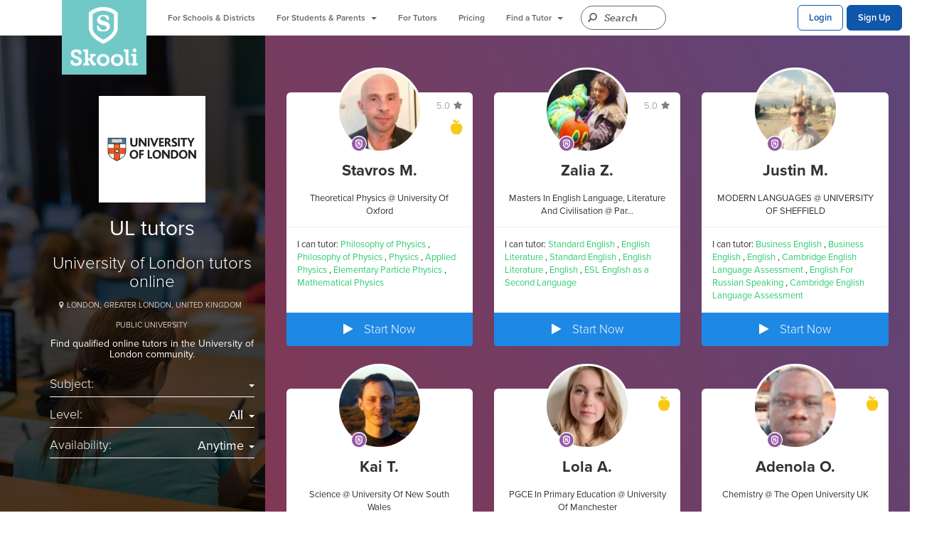

--- FILE ---
content_type: text/html; charset=UTF-8
request_url: https://www.skooli.com/networks/university-of-london-tutors
body_size: 16112
content:
<!DOCTYPE html>
<html lang="en">
    <head>
        <meta charset="utf-8">
        <meta http-equiv="X-UA-Compatible" content="IE=edge">
        <meta http-equiv="x-dns-prefetch-control" content="on">
        <meta name="viewport" content="width=device-width, initial-scale=1">
        <title>University of London tutors online</title>
        <meta name="description" content="Get the grades you want with an online tutor from the University of London. Find your tutor today. .">
        <meta name="keywords" content="">
                    <link rel="stylesheet" href="https://maxcdn.bootstrapcdn.com/font-awesome/4.5.0/css/font-awesome.min.css">
        <!-- favicon full support -->
        <link rel="apple-touch-icon" sizes="57x57" href="https://assets.skooli.com/bundles/skoolicore/images/favicon/apple-touch-icon-57x57.png?1763988087">
        <link rel="apple-touch-icon" sizes="114x114" href="https://assets.skooli.com/bundles/skoolicore/images/favicon/apple-touch-icon-114x114.png?1763988087">
        <link rel="apple-touch-icon" sizes="72x72" href="https://assets.skooli.com/bundles/skoolicore/images/favicon/apple-touch-icon-72x72.png?1763988087">
        <link rel="apple-touch-icon" sizes="144x144" href="https://assets.skooli.com/bundles/skoolicore/images/favicon/apple-touch-icon-144x144.png?1763988087">
        <link rel="apple-touch-icon" sizes="60x60" href="https://assets.skooli.com/bundles/skoolicore/images/favicon/apple-touch-icon-60x60.png?1763988087">
        <link rel="apple-touch-icon" sizes="120x120" href="https://assets.skooli.com/bundles/skoolicore/images/favicon/apple-touch-icon-120x120.png?1763988087">
        <link rel="apple-touch-icon" sizes="76x76" href="https://assets.skooli.com/bundles/skoolicore/images/favicon/apple-touch-icon-76x76.png?1763988087">
        <link rel="apple-touch-icon" sizes="152x152" href="https://assets.skooli.com/bundles/skoolicore/images/favicon/apple-touch-icon-152x152.png?1763988087">
        <meta name="apple-mobile-web-app-title" content="Skooli">
        <link rel="icon" type="image/png" href="https://assets.skooli.com/bundles/skoolicore/images/favicon/favicon-196x196.png?1763988087" sizes="196x196">
        <link rel="icon" type="image/png" href="https://assets.skooli.com/bundles/skoolicore/images/favicon/favicon-160x160.png?1763988087" sizes="160x160">
        <link rel="icon" type="image/png" href="https://assets.skooli.com/bundles/skoolicore/images/favicon/favicon-96x96.png?1763988087" sizes="96x96">
        <link rel="icon" type="image/png" href="https://assets.skooli.com/bundles/skoolicore/images/favicon/favicon-16x16.png?1763988087" sizes="16x16">
        <link rel="icon" type="image/png" href="https://assets.skooli.com/bundles/skoolicore/images/favicon/favicon-32x32.png?1763988087" sizes="32x32">
        <meta name="msapplication-TileColor" content="#ffffff">
        <meta name="msapplication-TileImage" content="https://assets.skooli.com/bundles/skoolicore/images/favicon/mstile-144x144.png?1763988087">
        <meta name="application-name" content="Skooli">
        <meta name="theme-color" content="#B71C1C">
                    <style>
                .navbar-default { border-bottom: none !important; }
                .navbar-default .navbar-brand.visible-xs { padding-top: 5px; }
            </style>
        
                    <meta property="og:title" content="Skooli Tutors Online" />
            <meta property="og:description" content="You’ve come to the right place to find the best tutors. Our online tutors are ready to give you the help you need." />
            <meta property="og:url" content="https://www.skooli.com/networks/university-of-london-tutors" />
                            <meta property="og:image" content="https://assets.skooli.com/images/fb-skooli.jpg?1763988087" />
            
        
                                    <link rel="stylesheet" href="https://assets.skooli.com/css/compiled/base.css?1763988087" />
                                
        <link rel="stylesheet" href="https://assets.skooli.com/css/compiled/school.css?1763988087" />
                    <link rel="stylesheet" href="https://assets.skooli.com/css/1e59399.css?1763988087" />
    
        
            <!--[if lt IE 9]>
            <script src="//oss.maxcdn.com/libs/respond.js/1.4.2/respond.min.js"></script>
            <![endif]-->
                                                <script defer type="text/javascript" src="//use.typekit.net/jaw4sos.js" onload="try{Typekit.load();}catch(e){}" async></script>

            <!-- Google Tag Manager -->
            <script>(function(w,d,s,l,i){w[l]=w[l]||[];w[l].push({'gtm.start':
            new Date().getTime(),event:'gtm.js'});var f=d.getElementsByTagName(s)[0],
            j=d.createElement(s),dl=l!='dataLayer'?'&l='+l:'';j.async=true;j.src=
            'https://www.googletagmanager.com/gtm.js?id='+i+dl+ '&gtm_auth=--LBltCkGAQpLdxYfjr4EA&gtm_preview=env-1&gtm_cookies_win=x';f.parentNode.insertBefore(j,f);
            })(window,document,'script','dataLayer','GTM-WMTCX9');</script>
            <!-- End Google Tag Manager -->

        
                <script src="https://cdnjs.cloudflare.com/ajax/libs/axios/0.26.1/axios.min.js"></script>
        
                
    </head>
    <style id="antiClickjack">
        body {
            display: none !important;
        }
    </style>
    <script type="text/javascript">
        if (self === top) {
            var antiClickjack = document.getElementById("antiClickjack");
            antiClickjack.parentNode.removeChild(antiClickjack);
        } else {
            top.location = self.location;
        }
    </script>
<body class="university-page university-of-london-tutors school-page subject-page" itemscope itemtype="https://schema.org/WebPage">

    <!-- Google Tag Manager (noscript) -->
    <noscript><iframe src="https://www.googletagmanager.com/ns.html?id=GTM-WMTCX9&gtm_auth=--LBltCkGAQpLdxYfjr4EA&gtm_preview=env-1&gtm_cookies_win=x"
    height="0" width="0" style="display:none;visibility:hidden"></iframe></noscript>
    <!-- End Google Tag Manager (noscript) -->

<div id="sb-site">
            <div id="flash-messages">
                    </div>
    
                            <!-- Main Nav Bar -->
<nav id="main-nav" class="navbar navbar-default navbar-static-top" role="navigation">
    <div class="container">
        <div class="navbar-header">
            <button type="button" class="navbar-toggle sb-toggle-right">
                <span class="sr-only">Toggle navigation</span>
                <span class="icon-bar"></span>
                <span class="icon-bar"></span>
                <span class="icon-bar"></span>
            </button>
            <a class="navbar-brand hidden-xs" href="/" title="Skooli Online Tutoring">
                                    <img src="https://assets.skooli.com/images/cccb6cd.png?1763988087" alt="Skooli Online Tutoring" width="119px" height="105px" />
                            </a>
            <a class="navbar-brand visible-xs" href="/" title="Skooli Online Tutoring">
                                    <img src="https://assets.skooli.com/images/cccb6cd.png?1763988087" alt="Skooli Online Tutoring" width="119px" height="105px" />
                            </a>
        </div>
        <div class="collapse navbar-collapse" id="main-navbar-collapse">
            <ul class="nav navbar-nav">
                <li><a href="https://signup.skooli.com/schools/" title="Skooli for schools & districts">For Schools & Districts</a></li>
                <li class="dropdown">
                    <a href="#" class="dropdown-toggle megamenu-toggle no-ajaxy" id="instituions-menu" title="Skooli for students & parents">For Students & Parents<b class="caret"></b></a>
                    <div id="institutionmenu" class="dropdown-menu animated fadeIn">
    <div class="megamenu-col-wrapper">
        <strong><a href="https://skooli.com/for-students/" target="_blank">For Students</a></strong>
        <strong><a href="https://skooli.com/for-parents/" target="_blank">For Parents</a></strong>
    </div>
    <div class="call-to-action-register">
        <div class="megamenu-dismiss" data-toggle="tooltip" title="dismiss">
            <i class="fa fa-lg fa-angle-up"></i>
        </div>
    </div>
</div>
                </li>

                <li><a href="/for_tutors" title="Skooli for tutors">For Tutors</a></li>
                <li id = "hidden"><a href="/prices/students" title="Student Prices">Pricing</a></li>

                <li class="dropdown">
                    <a href="#" class="dropdown-toggle megamenu-toggle no-ajaxy" id="main-menu" title="Menu">Find a Tutor<b class="caret"></b></a> <!-- data-toggle="dropdown" -->
                    <div id="megamenu" class="dropdown-menu animated fadeIn">
    <div class="row">
        <div class="col-sm-4">
            <div class="megamenu-col-wrapper">
                <strong><a href="/math-tutor" title="Math Tutors">Math Tutors</a></strong>
                <ul class="list-unstyled">
                    <li><a href="/calculus-help" title="Calculus Tutors">Calculus Tutors</a></li>
                    <li><a href="/algebra-help" title="Algebra Tutors">Algebra Tutors</a></li>
                    <li><a href="/geometry-help" title="Geometry Tutors">Geometry Tutors</a></li>
                    <li><a href="/statistics-help" title="Statistics Tutors">Statistics Tutors</a></li>
                </ul>
                <br />
                <strong><a href="/language-tutors" title="Language Tutors">Language Tutors</a></strong>
                <ul class="list-unstyled">
                    <li><a href="/esl-help" title="ESL Tutors">ESL Tutors</a></li>
                    <li><a href="/spanish-help" title="Spanish Tutors">Spanish Tutors</a></li>
                    <li><a href="/french-help" title="French Tutors">French Tutors</a></li>
                    <li><a href="/chinese-help" title="Chinese Tutors">Chinese Tutors</a></li>
                </ul>
            </div>


        </div>
        <div class="col-sm-4">
            <div class="megamenu-col-wrapper">
                <strong><a href="/humanities-tutors" title="Humanities Tutors">Humanities Tutors</a></strong>
                <ul class="list-unstyled">
                    <li><a href="/english-help" title="English Tutors">English Tutors</a></li>
                    <li><a href="/essay-writing-help" title="Writing Tutors">Writing Tutors</a></li>
                    <li><a href="/reading-help" title="Reading Tutors">Reading Tutors</a></li>
                    <li><a href="/history-help" title="History Tutors">History Tutors</a></li>
                </ul>
                <br />
                <strong><a href="/science-tutor" title="Science Tutors">Science Tutors</a></strong>
                <ul class="list-unstyled">
                    <li><a href="/physics-help" title="Physics Tutors">Physics Tutors</a></li>
                    <li><a href="/chemistry-help" title="Chemistry Tutors">Chemistry Tutors</a></li>
                    <li><a href="/biology-help" title="Biology Tutors">Biology Tutors</a></li>
                    <li><a href="/computer-sciences-help" title="Computer Science Tutors">Computer Science Tutors</a></li>
                </ul>
            </div>
        </div>
        <div class="col-sm-4">
            <div class="megamenu-col-wrapper">
                <strong><a href="/business-tutor" title="Business Tutors">Business Tutors</a></strong>
                <ul class="list-unstyled">
                    <li><a href="/econ-help" title="Economics Tutors">Economics Tutors</a></li>
                    <li><a href="/accounting-help" title="Accounting Tutors">Accounting Tutors</a></li>
                    <li><a href="/marketing-help" title="Marketing Tutors">Marketing Tutors</a></li>
                    <li><a href="/finance-help" title="Finance Tutors">Finance Tutors</a></li>
                </ul>
                <br />
                <strong class="g-level">Grade Level</strong>
                <ul class="list-unstyled">
                    <li><a href="https://www.skooli.com/search/?subject=&grade_level%5B%5D=elementary&university=&skooli_sort=1" title="Elementary Tutors">Elementary Tutors</a></li>
                    <li><a href="https://www.skooli.com/search/?subject=&grade_level%5B%5D=middle-school&university=&skooli_sort=1" title="Middle School Tutors">Middle School Tutors</a></li>
                    <li><a href="https://www.skooli.com/search/?subject=&grade_level%5B%5D=middle-school&university=&skooli_sort=1" title="High School Tutors">High School Tutors</a></li>
                    <li><a href="https://www.skooli.com/search/?subject=&grade_level%5B%5D=university-college&grade_level%5B%5D=masters&grade_level%5B%5D=university-college&university=&skooli_sort=1" title="University Tutors">University Tutors</a></li>
                </ul>
            </div>
        </div>
    </div>
    <div class="call-to-action-register">
        <div class="megamenu-dismiss" data-toggle="tooltip" title="dismiss">
            <i class="fa fa-lg fa-angle-up"></i>
        </div>
    </div>
</div>
                </li>

                <li id = "hidden"><form id="subject-search-form" class="navbar-form navbar-left" role="search" name="form" method="get" action="/search/">
    <div class="form-group">
        <input id="form_subject_name" type="text" name="subject_name" value="" class="typeahead form-control " placeholder="Search" />
    </div>
        <span class="glyphicon glyphicon-search pull-left" aria-hidden="true"></span>
    <button id="form_search" class="btn btn-primary" type="submit"></button>
</form>
</li>
            </ul>
                        <ul class="nav navbar-nav navbar-right">
                <li id = "hidden"><a class="btn skl-btn skl-btn-sm init-get-help" id="main-nav-get-help" href="#" title="Get help now">Get help now</a></li>
                <li id = "hidden"><a id="main-nav-login" href="/login" title="Login">Login</a></li>
                <li id = "hidden">
                                            <a href="/register/guest" class="call-to-action-get-started" title="Sign Up">Sign Up</a>
                                    </li>
            </ul>
        </div>
    </div>
</nav>

                
    <section id="subject-landing-page" itemprop="mainContentOfPage">
        <div class="container-fluid">
            <div class="row fixRowMargin"> 
                                <div class="col-sm-3 update-bg-sm">
                    <div class="makeFixedColumn" data-mfx-fix-at="120" >
                        <div itemscope itemtype="https://schema.org/EducationalOrganization" class="school-subject-content update-padding">
                                                            <div class="schl-img">
                                    <a itemprop="url" href="/networks/university-of-london-tutors" title="University of London  ">
                                        <div class="schl-img-wrapper">
                                            <img itemprop="logo" src="https://assets.skooli.com/networks/university-of-london-tutors-logo.png" class="img-responsive center-block" alt="University of London" />
                                        </div>
                                    </a>
                                </div>
                                                                                        <h2>UL tutors</h2>
                                                        
                            <h1 itemprop="name" class="university_subject_title">University of London tutors online</h1>

                            <ul class="list-inline state">
                                <li itemprop="address"><i class="fa fa-map-marker" style="margin-right: 5px;"></i>London, Greater London, United Kingdom</li>
                            </ul>   
                            
                                                        
                                                            <ul class="list-inline state university-type">
                                    <li itemprop="description">Public University</li>
                                </ul>
                            
                            
                                                            <h5 class="university_community_text">Find qualified online tutors in the University of London community.</h5>
                            
                                                    </div>
                        <div class="subject-filters">
                                                            <form id="subject-landing-filter-tutors-form" method="get" action="/networks/university-of-london-tutors">
    <div id="subject-filter">
        <div class="filter-row">
            <span class="span-title">Subject:</span>
            <div class="subject-div fix-width-on-resize">
                <input type="text" id="subject_input" name="subject"  value=""">
                <span class="filter-caret"><b class="caret"></b></span>
            </div>
        </div>
    </div>

    <div id="grade-filter">
        <div class="filter-row">
            <span class="span-title">Level:</span>
            <div class="grade-level-div fix-width-on-resize">
                                <select id="grade_lvl" name="grade_level[]"  placeHolder="All">
                    <option value="all" >All</option>
                    <option value="freshman" >Freshman</option>
                    <option value="sophomore" >Sophomore</option>
                    <option value="junior" >Junior</option>
                    <option value="senior" >Senior</option>
                </select>
                                                                                                                                                                                                                                                                <span class="filter-caret"><b class="caret"></b></span>
            </div>
        </div>
    </div>

    <div id="availability-filter">
        <div class="filter-row">
            <span class="span-title">Availability:</span>
            <div class="availability-div fix-width-on-resize">
                <div class="dropdown">
                    <span class="dropdown-toggle" type="button" id="dropdownMenu1" data-toggle="dropdown" aria-haspopup="true" aria-expanded="true">
                        Anytime                        <span class="caret"></span>
                    </span>
                    <ul class="dropdown-menu" aria-labelledby="dropdownMenu1">
                        <li>
                            <div class="checkbox">
                                <input type="checkbox" name="available_now" id="available_now" autocomplete="off" >
                                <label for="available_now">
                                    Now
                                </label>
                            </div>
                        </li>
                        <li>
                            <div class="checkbox">
                                <input type="checkbox" id="anytime" name="available_now" autocomplete="off"  value="off" checked>
                                <label for="anytime">
                                    Anytime
                                </label>
                            </div>
                        </li>
                    </ul>
                </div>
            </div>

        </div>
    </div>
    
</form>

                                                    </div>
                    </div>
                </div>
                            
                                    <div class="col-sm-9">
                        <div class="subject-landing-tutor-list">
                                                                                                <div id="block-browse-tutors-grid">
                                        <div class="tutor-grid-row row">
                        <div class="tutor-grid-item col-sm-4 text-center" itemscope itemtype="https://schema.org/Person">
                <div class="tutor-grid-item-data">
                    <div class="anchor-top">
                        <ul class="list-unstyled badges-list">
                                                            <div class="tutor-rtg">
                                    5.0<i class="fa fa-star"></i>
                                </div>
                                                                                        <div class="tutor-badges">
                                        <div class="bkm licensed" title="Licensed Teacher" data-toggle="tooltip"></div>
                                </div>
                                                    </ul>
                        <div class="tutor-picture center-block">
                            <a itemprop="url" href="/tutors/stavros-mouslopoulos-1" title="Stavros M. Profile Picture">
                                                                <img itemprop="photo" src="https://skooli-image-cache--prod.s3.amazonaws.com/tutor_list_thumbnail/profile-pictures/a0b33127ec5e8e714f86d0eaea2179c03edaad6d.jpeg" alt="Stavros M. Profile Picture" class="img-responsive img-circle" width="120px" height="120px" />
                                                            </a>
                                                                                        <div class="tutor-badge-verified" data-toggle="tooltip" data-placement="top" title="Verified Tutor" data-trigger="hover"></div>
                                                    </div>
                        <h3 class="tutor-name" itemprop="name">
                            <a itemprop="url" href="/tutors/stavros-mouslopoulos-1" title="Tutor online with Stavros M." >Stavros M.</a>
                        </h3>
                                                <div itemprop="jobTitle" class="tutor-job-position" ><p>Theoretical Physics @ University of Oxford</p></div>

                        <ul class="list-inline tutor-actions">
                            <li><a class="ask-question"  data-toggle="modal" data-target="#guest-message" data-type="ls-send-message" data-tutor-id="151240" data-tutor-name="Stavros" title="Send message to Stavros ">Ask a Question</a></li>
                                                    </ul>
                    </div>
                    <div class="anchor-bottom">
                        <div class="tutor-subjects" itemprop="knows">
                            I can tutor:
                                                                                                                                                                                                                                                                                                                                                                                        <a itemprop="url" href="/philosophy-of-physics-tutors"><span data-toggle="tooltip" title="Middle School, High School, College">Philosophy of Physics</span></a>
                                                                                                                                                                                                                                                                                                                                                                                                                                                                                                                                                                                                                                                                                                                                                                                                                                                                                                                                                                                                                                                                                                                                                                                                                                                                                                                                                                                                                                                                                                                                                                                                                                                                                                                                                                                                                                                                                                                                                                                                                                                                                                                                                                                                                                                                                                                                                                                                                                                                                                                                                                                                                                                                                                                                                                                                                                                                                                                                                                                                                                                                                                                                                                                                                                                                                                                                                                                                                                                                                                                                                                                                                                                                                                                                                                                                                                                                                                                                                                                                                                                                                                                                                                                                                                                                                                                                                                                                                                                                                                                                                                                                                                                                                                                                            ,                                         <a itemprop="url" href="/philosophy-of-physics-tutors"><span data-toggle="tooltip" title="Middle School, High School, College">Philosophy of Physics</span></a>
                                                                                                                                                                                                                                                                                                        ,                                         <a itemprop="url" href="/physics-help"><span data-toggle="tooltip" title="Middle School, High School, College">Physics</span></a>
                                                                                                                                                                                                                                                                                                        ,                                         <a itemprop="url" href="/applied-physics-tutors"><span data-toggle="tooltip" title="Middle School, High School, College">Applied Physics</span></a>
                                                                                                                                                                                                                                                                                                        ,                                         <a itemprop="url" href="/elementary-particle-physics-tutors"><span data-toggle="tooltip" title="Middle School, High School, College">Elementary Particle Physics</span></a>
                                                                                                                                                                                                                                                                                                        ,                                         <a itemprop="url" href="/mathematical-physics-tutors"><span data-toggle="tooltip" title="Middle School, High School, College">Mathematical Physics</span></a>
                                                                                                                                                                                                                                                                                                                                                                                                                                                                                                                                                                                                                                                                                                                                                                                                                                                                                                                                                                                                                                                                                                                                                                                                                                                                                                                                                                                                                                                                                                                                                                                                                                                                                                                                                                                                                                                                                                                                                                                                                                                                                                                                                                                                                                                                                                                                                                                                                                                                                                                                                                                                                                                                                                                                                                                                                                                                                                                                                                                                                                                                                                                                                                                                                                                                                                                                                                                                                                                                                                                                                                                                                                                                                                                                                                                                                                                                                                                                                                                                                                                                                                                                                                                                                                                                                                                                                                                                                                                                                                                                                                                                                                                                                                                                                                                                                                                                                                                                                                                                                                                                                                                                                                                                                                                                                                                                                                                                                                                                                                                                                                                                                                                                                                                                                                                                                                                                                                                                                                                                                                                                                                                                                                                                                                                                                                                                                                                                                                                                                                                                                                                                                                                                                                                                                                                                                                                                                                                                                                                                                                                                                                                                                                                                                                                                                                                                                                                                                                                                                                                                                                                                                                                                                                                                                                                                                                                                                                                                                                                                                                                                                                                                                                                                                                                                                                                                                                                                                                                                                                                                                                                                                                                                                                                                                                                                                                                                                                                                                                                                                                                                                                                                                                                                                                                                                                                                                                                                                                                                                                                                                                                                                                                                                                                                                                                                                                                                                                                                                                                                                                                                                                                                                                                                                                                                                                                                                                                                                                                                                                                                                                                                                                                                                                                                                                                                                                                                                                                                                                                                                                                                                                                                                                                                                                                                                                                                                                                                                                                                                                                                                                                                                                                                                                                                                                                                                                                                                                                                                                                                                                                                                                                                                                                                                                                                                                                                                                                                                                                                                                                                                                                                                                                                                                                                                                                                                                                                                                                                                                                                                                                                                                                                                                                                                                                                                                                                                                                                                                                                                                                                                                                                                                                                                                                                                                                                                                                                                                                                                                                                                                                                                                                                                                                                                                                                                                                                                                                                                                                                                                                                                                                                                                                                                                                                                                                                                                                                                                                                                                                                                                                                                                                                                                                                                                                                                                                                                                                                                                                                                                                                                                                                                                                                                                                                                                                                                                                                                                                                                                                                                                                                                                                                                                                                                                                                                                                                                                                                                                                                                                                                                                                                                                                                                                                                                                                                                                                                                                                                                                                                                                                                                                                                                                                                                                                                                                                                                                                                                                                                                                                                                                                                                                                                                                                                                                                                                                                                                                                                                                                                                                                                                                                                                                                                                                                                                                                                                                                                                                                                                                                                                                                                                                                                                                                                                                                                                                                                                                                                                                                                                                                                                                                                                                                                                                                                                                                                                                                                                                                                                                                                                                                                                                                                                                                                                                                                                                                                                                                                                                                                                                                                                                                                                                                                                                                                                                                                                                                                                                                                                                                                                                                                                                                                                                                                                                                                                                                                                                                                                                                                                                                                                                                                                                                                                                                                                                                                                                                                                                                                                                                                                                                                                                                                                                                                                                                                                                                                                                                                                                                                                                                                                                                                                                                                                                                                                                                                                                                                                                                                                                                                                                                                                                                                                                                                                                                                                                                                                                                                                                                                                                                                                                                                                                                                                                                                                                                                                                                                                                                                                                                                                                                                                                                                                                                                                                                                                                                                                                                                                                                                                                                                                                                                                                                                                                                                                                                                                                                                                                                                                                                                                                                                                                                                                                                                                                                                                                                                                                                                                                                                                                                                                                                                                                                                                                                                                                                                                                                                                                                                                                                                                                                                                                                                                                                                                                                                                                                                                                                                                                                                                                                                                                                                                                                                                                                                                                                                                                                                                                                                                                                                                                                                                                                                                                                                                                                                                                                                                                                                                                                                                                                                                                                                                                                                                                                                                                                                                                                                                                                                                                                                                                                                                                                                                                                                                                                                                                                                                                                                                                                                                                                                                                                                                                                                                                                                                                                                                                                                                                                                                                                                                                                                                                                                                                                                                                                                                                                                                                                                                                                                                                                                                                                                                                                                                                                                                                                                                                                                                                                                                                                                                                                                                                                                                                                                                                                                                                                                                                                                                                                                                                                                                                                                                                                                                                                                                                                                                                                                                                                                                                                                                                                                                                                                                                                                                                                                                                                                                                                                                                                                                                                                                                                                                                                                                                                                                                                                                                                                                                                                                                                                                                                                                                                                                                                                                                                                                                                                                                                                                                                                                                                                                                                                                                                                                                                                                                                                                                                                                                                                                                                                                                                                                                                                                                                                                                                                                                                                                                                                                                                                                                                                                                                                                                                                                                                                                                                                                                                                                                                                                                                                                                                                                                                                                                                                                                                                                                                                                                                                                                                                                                                                                                                                                                                                                                                                                                                                                                                                                                                                                                                                                                                                                                                                                                                                                                                                                                                                                                                                                                                                                                                                                                                                                                                                                                                                                                                                                                                                                                                                                                                                                                                                                                                                                                                                                                                                                                                                                                                                                                                                                                                                                                                                                                                                                                                                                                                                                                                                                                                                                                                                                                                                                                                                                                                                                                                                                                                                                                                                                                                                                                                                                                                                                                                                                                                                                                                                                                                                                                                                                                                                                                                                                                                                                                                                                                                                                                                                                                                                                                                                                                                                                                                                                                                                                                                                                                                                                                                                                                                                                                                                                                                                                                                                                                                                                                                                                                                                                                                                                                                                                                                                                                                                                                                                                                                                                                                                                                                                                                                                                                                                                                                                                                                                                                                                                                                                                                                                                                                                                                                                                                                                                                                                                                                                                                                                                                                                                                                                                                                                                                                                                                                                                                                                                                                                                                                                                                                                                                                                                                                                                                                                                                                                                                                                                                                                                                                                                                                                                                                                                                                                                                                                                                                                                                                                                                                                                                                                                                                                                                                                                                                                                                                                                                                                                                                                                                                                                                                                                                                                                                                                                                                                                                                                                                                                                                                                                                                                                                                                                                                                                                                                                                                                                                                                                                                                                                                                                                                                                                                                                                                                                                                                                                                                                                                                                                                                                                                                                                                                                                                                                                                                                                                                                                                                                                                                                                                                                                                                                                                                                                                                                                                                                                                                                                                                                                                                                                                                                                                                                                                                                                                                                                                                                                                                                                                                                                                                                                                                                                                                                                                                                                                                                                                                                                                                                                                                                                                                                                                                                                                                                                                                                                                                                                                                                                                                                                                                                                                                                                                                                                                                                                                                                                                                                                                                                                                                                                                                                                                                                                                                                                                                                                                                                                                                                                                                                                                                                                                                                                                                                                                                                                                                                                                                                                                                                                                                                                                                                                                                                                                                                                                                                                                                                                                                                                                                                                                                                                                                                                                                                                                                                                                                                                                                                                                                                                                                                                                                                                                                                                                                                                                                                                                                                                                                                                                                                                                                                                                                                                                                                                                                                                                                                                                                                                                                                                                                                                                                                                                                                                                                                                                                                                                                                                                                                                                                                                                                                                                                                                                                                                                                                                                                                                                                                                                                                                                                                                                                                                                                                                                                                                                                                                                                                                                                                                                                                                                                                                                                                                                                                                                                                                                                                                                                                                                                                                                                                                                                                                                                                                                                                                                                                                                                                                                                                                                                                                                                                                                                                                                                                                                                                                                                                                                                                                                                                                                                                                                                                                                                                                                                                                                                                                                                                                                                                                                                                                                                                                                                                                                                                                                                                                                                                                                                                                                                                                                                                                                                                                                                                                                                                                                                                                                                                                                                                                                                                                                                                                                                                                                                                                                                                                                                                                                                                                                                                                                                                                                                                                                                                                                                                                                                                                                                                                                                                                                                                                                                                                                                                                                                                                                                                                                                                                                                                                                                                                                                                                                                                                                                                                                                                                                                                                                                                                                                                                                                                                                                                                                                                                                                                                                                                                                                                                                                                                                                                                                                                                                                                                                                                                                                                                                                                                                                                                                                                                                                                                                                                                                                                                                                                                                                                                                                                                                                                                                                                                                                                                                                                                                                                                                                                                                                                                                                                                                                                                                                                                                                                                                                                                                                                                                                                                                                                                                                                                                                                                                                                                                                                                                                                                                                                                                                                                                                                                                                                                                                                                                                                                                                                                                                                                                                                                                                                                                                                                                                                                                                                                                                                                                                                                                                                                                                                                                                                                                                                                                                                                                                                                                                                                                                                                                                                                                                                                                                                                                                                                                                                                                                                                                                                                                                                                                                                                                                                                                                                                                                                                                                                                                                                                                                                                                                                                                                                                                                                                                                                                                                                                                                                                                                                                                                                                                                                                                                                                                                                                                                                                                                                                                                                                                                                                                                                                                                                                                                                                                                                                                                                                                                                                                                                                                                                                                                                                                                                                                                                                                                                                                                                                                                                                                                                                                                                                                                                                                                                                                                                                                                                                                                                                                                                                                                                                                                                                                                                                                                                                                                                                                                                                                                                                                                                                                                                                                                                                                                                                                                                                                                                                                                                                                                                                                                                                                                                                                                                                                                                                                                                                                                                                                                                                                                                                                                                                                                                                                                                                                                                                                                                                                                                                                                                                                                                                                                                                                                                                                                                                                                                                                                                                                                                                                                                                                                                                                                                                                                                                                                                                                                                                                                                                                                                                                                                                                                                                                                                                                                                                                                                                                                                                                                                                                                                                                                                                                                                                                                                                                                                                                                                                                                                                                                                                                                                                                                                                                                                                                                                                                                                                                                                                                                                                                                                                                                                                                                                                                                                                                                                                                                                                                                                                                                                                                                                                                                                                                                                                                                                                                                                                                                                                                                                                                                                                                                                                                                                                                                                                                                                                                                                                                                                                                                                                                                                                                                                                                                                                                                                                                                                                                                                                                                                                                                                                                                                                                                                                                                                                                                                                                                                                                                                                                                                                                                                                                                                                                                                                                                                                                                                                                                                                                                                                                                                                                                                                                                                                                                                                                                                                                                                                                                                                                                                                                                                                                                                                                                                                                                                                                                                                                                                                                                                                                                                                                                                                                                                                                                                                                                                                                                                                                                                                                                                                                                                                                                                                                                                                                                                                                                                                                                                                                                                                                                                                                                                                                                                                                                                                                                                                                                                                                                                                                                                                                                                                                                                                                                                                                                                                                                                                                                                                                                                                                                                                                                                                                                                                                                                                                                                                                                                                                                                                                                                                                                                                                                                                                                                                                                                                                                                                                                                                                                                                                                                                                                                                                                                                                                                                                                                                                                                                                                                                                                                                                                                                                                                                                                                                                                                                                                                                                                                                                                                                                                                                                                                                                                                                                                                                                                                                                                                                                                                                                                                                                                                                                                                                                                                                                                                                                                                                                                                                                                                                                                                                                                                                                                                                                                                                                                                                                                                                                                                                                                                                                                                                                                                                                                                                                                                                                                                                                                                                                                                                                                                                                                                                                                                                                                                                                                                                                                                                                                                                                                                                                                                                                                                                                                                                                                                                                                                                                                                                                                                                                                                                                                                                                                                                                                                                                                                                                                                                                                                                                                                                                                                                                                                                                                                                                                                                                                                                                                                                                                                                                                                                                                                                                                                                                                                                                                                                                                                                                                                                                                                                                                                                                                                                                                                                                                                                                                                                                                                                                                                                                                                                                                                                                                                                                                                                                                                                                                                                                                                                                                                                                                                                                                                                                                                                                                                                                                                                                                                                                                                                                                                                                                                                                                                                                                                                                                                                                                                                                                                                                                                                                                                                                                                                                                                                                                                                                                                                                                                                                                                                                                                                                                                                                                                                                                                                                                                                                                                                                                                                                                                                                                                                                                                                                                                                                                                                                                                                                                                                                                                                                                                                                                                                                                                                                                                                                                                                                                                                                                                                                                                                                                                                                                                                                                                                                                                                                                                                                                                                                                                                                                                                                                                                                                                                                                                                                                                                                                                                                                                                                                                                                                                                                                                                                                                                                                                                                                                                                                                                                                                                                                                                                                                                                                                                                                                                                                                                                                                                                                                                                                                                                                                                                                                                                                                                                                                                                                                                                                                                                                                                                                                                                                                                                                                                                                                                                                                                                                                                                                                                                                                                                                                                                                                                                                                                                                                                                                                                                                                                                                                                                                                                                                                                                                                                                                                                                                                                                                                                                                                                                                                                                                                                                                                                                                                                                                                                                                                                                                                                                                                                                                                                                                                                                                                                                                                                                                                                                                                                                                                                                                                                                                                                                                                                                                                                                                                                                                                                                                                                                                                                                                                                                                                                                                                                                                                                                                                                                                                                                                                                                                                                                                                                                                                                                                                                                                                                                                                                                                                                                                                                                                                                                                                                                                                                                                                                                                                                                                                                                                                                                                                                                                                                                                                                                                                                                                                                                                                                                                                                                                                                                                                                                                                                                                                                                                                                                                                                                                                                                                                                                                                                                                                                                                                                                                                                                                                                                                                                                                                                                                                                                                                                                                                                                                                                                                                                                                                                                                                                                                                                                                                                                                                                                                                                                                                                                                                                                                                                                                                                                                                                                                                                                                                                                                                                                                                                                                                                                                                                                                                                                                                                                                                                                                                                                                                                                                                                                                                                                                                                                                                                                                                                                                                                                                                                                                                                                                                                                                                                                                                                                                                                                                                                                                                                                                                                                                                                                                                                                                                                                                                                                                                                                                                                                                                                                                                                                                                                                                                                                                                                                                                                                                                                                                                                                                                                                                                                                                                                                                                                                                                                                                                                                                                                                                                                                                                                                                                                                                                                                                                                                                                                                                                                                                                                                                                                                                                                                                                                                                                                                                                                                                                                                                                                                                                                                                                                                                                                                                                                                                                                                                                                                                                                                                                                                                                                                                                                                                                                                                                                                                                                                                                                                                                                                                                                                                                                                                                                                                                                                                                                                                                                                                                                                                                                                                                                                                                                                                                                                                                                                                                                                                                                                                                                                                                                                                                                                                                                                                                                                                                                                                                                                                                                                                                                                                                                                                                                                                                                                                                                                                                                                                                                                                                                                                                                                                                                                                                                                                                                                                                                                                                                                                                                                                                                                                                                                                                                                                                                                                                                                                                                                                                                                                                                                                                                                                                                                                                                                                                                                                                                                                                                                                                                                                                                                                                                                                                                                                                                                                                                                                                                                                                                                                                                                                                                                                                                                                                                                                                                                                                                                                                                                                                                                                                                                                                                                                                                                                                                                                                                                                                                                                                                                                                                                                                                                                                                                                                                                                                                                                                                                                                                                                                                                                                                                                                                                                                                                                                                                                                                                                                                                                                                                                                                                                                                                                                                                                                                                                                                                                                                                                                                                                                                                                                                                                                                                                                                                                                                                                                                                                                                                                                                                                                                                                                                                                                                                                                                                                                                                                                                                                                                                                                                                                                                                                                                                                                                                                                                                                                                                                                                                                                                                                                                                                                                                                                                                                                                                                                                                                                                                                                                                                                                                                                                                                                                                                                                                                                                                                                                                                                                                                                                                                                                                                                                                                                                                                                                                                                                                                                                                                                                                                                                                                                                                                                                                                                                                                                                                                                                                                                                                                                                                                                                                                                                                                                                                                                                                                                                                                                                                                                                                                                                                                                                                                                                                                                                                                                                                                                                                                                                                                                                                                                                                                                                                                                                                                                                                                                                                                                                                                                                                                                                                                                                                                                                                                                                                                                                                                                                                                                                                                                                                                                                                                                                                                                                                                                                                                                                                                                                                                                                                                                                                                                                                                                                                                                                                                                                                                                                                                                                                                                                                                                                                                                                                                                                                                                                                                                                                                                                                                                                                                                                                                                                                                                                                                                                                                                                                                                                                                                                                                                                                                                                                                                                                                                                                                                                                                                                                                                                                                                                                                                                                                                                                                                                                                                                                                                                                                                                                                                                                                                                                                                                                                                                                                                                                                                                                                                                                                                                                                                                                                                                                                                                                                                                                                                                                                                                                                                                                                                                                                                                                                                                                                                                                                                                                                                                                                                                                                                                                                                                                                                                                                                                                                                                                                                                                                                                                                                                                                                                                                                                                                                                                                                                                                                                                                                                                                                                                                                                                                                                                                                                                                                                                                                                                                                                                                                                                                                                                                                                                                                                                                                                                                                                                                                                                                                                                                                                                                                                                                                                                                                                                                                                                                                                                                                                                                                                                                                                                                                                                                                                                                                                                                                                                                                                                                                                                                                                                                                                                                                                                                                                                                                                                                                                                                                                                                                                                                                                                                                                                                                                                                                                                                                                                                                                                                                                                                                                                                                                                                                                                                                                                                                                                                                                                                                                                                                                                                                                                                                                                                                                                                                                                                                                                                                                                                                                                                                                                                                                                                                                                                                                                                                                                                                                                                                                                                                                                                                                                                                                                                                                                                                                                                                                                                                                                                                                                                                                                                                                                                                                                                                                                                                                                                                                                                                                                                                                                                                                                                                                                                                                                                                                                                                                                                                                                                                                                                                                                                                                                                                                                                                                                                                                                                                                                                                                                                                                                                                                                                                                                                                                                                                                                                                                                                                                                                                                                                                                                                                                                                                                                                                                                                                                                                                                                                                                                                                                                                                                                                                                                                                                                                                                                                                                                                                                                                                                                                                                                                                                                                                                                                                                                                                                                                                                                                                                                                                                                                                                                                                                                                                                                                                                                                                                                                                                                                                                                                                                                                                                                                                                                                                                                                                                                                                                                                                                                                                                                                                                                                                                                                                                                                                                                                                                                                                                                                                                                                                                                                                                                                                                                                                                                                                                                                                                                                                                                                                                                                                                                                                                                                                                                                                                                                                                                                                                                                                                                                                                                                                                                                                                                                                                                                                                                                                                                                                                                                                                                                                                                                                                                                                                                                                                                                                                                                                                                                                                                                                                                                                                                                                                                                                                                                                                                                                                                                                                                                                                                                                                                                                                                                                                                                                                                                                                                                                                                                                                                                                                                                                                                                                                                                                                                                                                                                                                                                                                                                                                                                                                                                                                                                                                                                                                                                                                                                                                                                                                                                                                                                                                                                                                                                                                                                                                                                                                                                                                                                                                                                                                                                                                                                                                                                                                                                                                                                                                                                                                                                                                                                                                                                                                                                                                                                                                                                                                                                                                                                                                                                                                                                                                                                                                                                                                                                                                                                                                                                                                                                                                                                                                                                                                                                                                                                                                                                                                                                                                                                                                                                                                                                                                                                                                                                                                                                                                                                                                                                                                                                                                                                                                                                                                                                                                                                                                                                                                                                                                                                                                                                                                                                                                                                                                                                                                                                                                                                                                                                                                                                                                                                                                                                                                                                                                                                                                                                                                                                                                                                                                                                                                                                                                                                                                                                                                                                                                                                                                                                                                                                                                                                                                                                                                                                                                                                                                                                                                                                                                                                                                                                                                                                                                                                                                                                                                                                                                                                                                                                                                                                                                                                                                                                                                                                                    </div>
                    </div>
                    
                                                                         <a class="btn contact-tutor-button startInstant uoffline" title="Start Now"
                                 data-action="get-tutor" data-tutor-name="Stavros" onClick="$.fn.instantHelp();">
                                 <i class="fa fa-play"></i>&nbsp; &nbsp;&nbsp;Start Now</a>
                                                             </div>
            </div>
                                            <div class="tutor-grid-item col-sm-4 text-center" itemscope itemtype="https://schema.org/Person">
                <div class="tutor-grid-item-data">
                    <div class="anchor-top">
                        <ul class="list-unstyled badges-list">
                                                            <div class="tutor-rtg">
                                    5.0<i class="fa fa-star"></i>
                                </div>
                                                                                </ul>
                        <div class="tutor-picture center-block">
                            <a itemprop="url" href="/tutors/zalia-zogheib" title="Zalia Z. Profile Picture">
                                                                <img itemprop="photo" src="https://skooli-image-cache--prod.s3.amazonaws.com/tutor_list_thumbnail/profile-pictures/1d62b317a114f2014cefe1a0a53ba9f56d4a708b.jpeg" alt="Zalia Z. Profile Picture" class="img-responsive img-circle" width="120px" height="120px" />
                                                            </a>
                                                                                        <div class="tutor-badge-verified" data-toggle="tooltip" data-placement="top" title="Verified Tutor" data-trigger="hover"></div>
                                                    </div>
                        <h3 class="tutor-name" itemprop="name">
                            <a itemprop="url" href="/tutors/zalia-zogheib" title="Tutor online with Zalia Z." >Zalia Z.</a>
                        </h3>
                                                <div itemprop="jobTitle" class="tutor-job-position" data-toggle="popover" data-placement="bottom" data-trigger="hover" data-content="Masters in English Language, Literature and Civilisation @ Paris IV - La Sorbonne"><p>Masters in English Language, Literature and Civilisation @ Par...</p></div>

                        <ul class="list-inline tutor-actions">
                            <li><a class="ask-question"  data-toggle="modal" data-target="#guest-message" data-type="ls-send-message" data-tutor-id="135121" data-tutor-name="Zalia" title="Send message to Zalia ">Ask a Question</a></li>
                                                    </ul>
                    </div>
                    <div class="anchor-bottom">
                        <div class="tutor-subjects" itemprop="knows">
                            I can tutor:
                                                                                                                                                                                                                                                                                                                                                                                        <a itemprop="url" href="/standard-english-tutors"><span data-toggle="tooltip" title="Elementary, Middle School, High School">Standard English</span></a>
                                                                                                                                                                                                                                                                                                                                                                                                                                                                                                                                                                                                                                                                                                                                                                                                                                                                                                                                                                                                                                                                                                                                                                                                                                            ,                                         <a itemprop="url" href="/english-literature-tutors"><span data-toggle="tooltip" title="Elementary, Middle School, High School">English Literature</span></a>
                                                                                                                                                                                                                                                                                                                                                                                                                                                                                                                                                                                                                                                                                                                                                                                                                                                                                                                                                    ,                                         <a itemprop="url" href="/standard-english-tutors"><span data-toggle="tooltip" title="Elementary, Middle School, High School">Standard English</span></a>
                                                                                                                                                                                                                                                                                                        ,                                         <a itemprop="url" href="/english-literature-tutors"><span data-toggle="tooltip" title="Elementary, Middle School, High School">English Literature</span></a>
                                                                                                                                                                                                                                                                                                        ,                                         <a itemprop="url" href="/english-tutor"><span data-toggle="tooltip" title="Elementary, Middle School, High School">English</span></a>
                                                                                                                                                                                                                                                                                                        ,                                         <a itemprop="url" href="/esl-tutor"><span data-toggle="tooltip" title="Elementary, Middle School, High School">ESL English as a Second Language</span></a>
                                                                                                                                                                                                                                                                                                                                                                                                                                                                                                                                                                                                                                                                                                                                                                                                                                                                                                                                                                                                                                                                                                                                                                                                                                                                                                                                                                                                                                                                                                                                                                                                                                                                                                                                                                                                                                                                                                                                                                                                                                                                                                                                                                                                                                                                                                                                                                                                                                                                                                                                                                                                                                                                                                                                                                                                                                                                                                                                                                                                                                                                                                                                                                                                                                                                                                                                                                                                                </div>
                    </div>
                    
                                                                         <a class="btn contact-tutor-button startInstant uoffline" title="Start Now"
                                 data-action="get-tutor" data-tutor-name="Zalia" onClick="$.fn.instantHelp();">
                                 <i class="fa fa-play"></i>&nbsp; &nbsp;&nbsp;Start Now</a>
                                                             </div>
            </div>
                                            <div class="tutor-grid-item col-sm-4 text-center" itemscope itemtype="https://schema.org/Person">
                <div class="tutor-grid-item-data">
                    <div class="anchor-top">
                        <ul class="list-unstyled badges-list">
                                                                                </ul>
                        <div class="tutor-picture center-block">
                            <a itemprop="url" href="/tutors/justin-mcneillie" title="Justin M. Profile Picture">
                                                                <img itemprop="photo" src="https://skooli-image-cache--prod.s3.amazonaws.com/tutor_list_thumbnail/profile-pictures/598e0f4c362e98143b629230f0b51d14d7ecc8b2.jpeg" alt="Justin M. Profile Picture" class="img-responsive img-circle" width="120px" height="120px" />
                                                            </a>
                                                                                        <div class="tutor-badge-verified" data-toggle="tooltip" data-placement="top" title="Verified Tutor" data-trigger="hover"></div>
                                                    </div>
                        <h3 class="tutor-name" itemprop="name">
                            <a itemprop="url" href="/tutors/justin-mcneillie" title="Tutor online with Justin M." >Justin M.</a>
                        </h3>
                                                <div itemprop="jobTitle" class="tutor-job-position" ><p>MODERN LANGUAGES @ UNIVERSITY OF SHEFFIELD</p></div>

                        <ul class="list-inline tutor-actions">
                            <li><a class="ask-question"  data-toggle="modal" data-target="#guest-message" data-type="ls-send-message" data-tutor-id="31535" data-tutor-name="Justin" title="Send message to Justin ">Ask a Question</a></li>
                                                    </ul>
                    </div>
                    <div class="anchor-bottom">
                        <div class="tutor-subjects" itemprop="knows">
                            I can tutor:
                                                                                                                                                                                                                                                                                                                                                                                        <a itemprop="url" href="/business-english-tutors"><span data-toggle="tooltip" title="High School, College">Business English</span></a>
                                                                                                                                                                                                                                                                                                                                                                                                                                                                                                                                                                                                                                                                                                                                                                                                                                                                                                                                                                                                                                                                                                ,                                         <a itemprop="url" href="/business-english-tutors"><span data-toggle="tooltip" title="High School, College">Business English</span></a>
                                                                                                                                                                                                                                                                                                        ,                                         <a itemprop="url" href="/english-tutor"><span data-toggle="tooltip" title="High School, College">English</span></a>
                                                                                                                                                                                                                                                                                                        ,                                         <a itemprop="url" href="/cambridge-english-language-assessment-tutors"><span data-toggle="tooltip" title="High School, College">Cambridge English Language Assessment</span></a>
                                                                                                                                                                                                                                                                                                                                                                                                                                                                                                                                                                                                ,                                         <a itemprop="url" href="/english-for-russian-speaking-tutors"><span data-toggle="tooltip" title="High School, College">English For Russian Speaking</span></a>
                                                                                                                                                                                                                                                                                                                                                                                                                                                                                                                                                                                                                                                            ,                                         <a itemprop="url" href="/cambridge-english-language-assessment-tutors"><span data-toggle="tooltip" title="High School, College">Cambridge English Language Assessment</span></a>
                                                                                                                                                                                                                                                                                                                                                                                                                                                                                                                                                                                                                                                                                                                                                                                                                                                                                                                                                                                                                                                                                                                                                                                                                                                                                                                                                                                                                                                                                                                                                                                                                                                                                                                                                                                                                                                                                                                                                                                                                                                                                                                                                                                                                                                                                                                                                                                                                                                                                                                                                                                                                                                                                                                                                                                                                                                                                                                                                                                                                                                                                                                                                                                                                                                                                                                                                                                                                                                                                                                                                            </div>
                    </div>
                    
                                                                         <a class="btn contact-tutor-button startInstant uoffline" title="Start Now"
                                 data-action="get-tutor" data-tutor-name="Justin" onClick="$.fn.instantHelp();">
                                 <i class="fa fa-play"></i>&nbsp; &nbsp;&nbsp;Start Now</a>
                                                             </div>
            </div>
                            </div>
                                                <div class="tutor-grid-row row">
                        <div class="tutor-grid-item col-sm-4 text-center" itemscope itemtype="https://schema.org/Person">
                <div class="tutor-grid-item-data">
                    <div class="anchor-top">
                        <ul class="list-unstyled badges-list">
                                                                                </ul>
                        <div class="tutor-picture center-block">
                            <a itemprop="url" href="/tutors/kai-taylor" title="Kai T. Profile Picture">
                                                                <img itemprop="photo" src="https://skooli-image-cache--prod.s3.amazonaws.com/tutor_list_thumbnail/profile-pictures/e9bfafe99147902b7d6cd7940adfc46d3646eaca.jpeg" alt="Kai T. Profile Picture" class="img-responsive img-circle" width="120px" height="120px" />
                                                            </a>
                                                                                        <div class="tutor-badge-verified" data-toggle="tooltip" data-placement="top" title="Verified Tutor" data-trigger="hover"></div>
                                                    </div>
                        <h3 class="tutor-name" itemprop="name">
                            <a itemprop="url" href="/tutors/kai-taylor" title="Tutor online with Kai T." >Kai T.</a>
                        </h3>
                                                <div itemprop="jobTitle" class="tutor-job-position" ><p>Science @ University of New South Wales</p></div>

                        <ul class="list-inline tutor-actions">
                            <li><a class="ask-question"  data-toggle="modal" data-target="#guest-message" data-type="ls-send-message" data-tutor-id="19771" data-tutor-name="Kai" title="Send message to Kai ">Ask a Question</a></li>
                                                    </ul>
                    </div>
                    <div class="anchor-bottom">
                        <div class="tutor-subjects" itemprop="knows">
                            I can tutor:
                                                                                                                                                                                                                                                                                                                                                                                        <a itemprop="url" href="/esl-tutor"><span data-toggle="tooltip" title="Elementary, Middle School, High School, Adult">ESL English as a Second Language</span></a>
                                                                                                                                                                                                                                                                                                            </div>
                    </div>
                    
                                                                         <a class="btn contact-tutor-button startInstant uoffline" title="Start Now"
                                 data-action="get-tutor" data-tutor-name="Kai" onClick="$.fn.instantHelp();">
                                 <i class="fa fa-play"></i>&nbsp; &nbsp;&nbsp;Start Now</a>
                                                             </div>
            </div>
                                            <div class="tutor-grid-item col-sm-4 text-center" itemscope itemtype="https://schema.org/Person">
                <div class="tutor-grid-item-data">
                    <div class="anchor-top">
                        <ul class="list-unstyled badges-list">
                                                                                        <div class="tutor-badges">
                                        <div class="bkm licensed" title="Licensed Teacher" data-toggle="tooltip"></div>
                                </div>
                                                    </ul>
                        <div class="tutor-picture center-block">
                            <a itemprop="url" href="/tutors/lola-albarn" title="Lola A. Profile Picture">
                                                                <img itemprop="photo" src="https://skooli-image-cache--prod.s3.amazonaws.com/tutor_list_thumbnail/profile-pictures/539ffb83efa1539cb96a8007d1c948bf09fb3bc3.jpeg" alt="Lola A. Profile Picture" class="img-responsive img-circle" width="120px" height="120px" />
                                                            </a>
                                                                                        <div class="tutor-badge-verified" data-toggle="tooltip" data-placement="top" title="Verified Tutor" data-trigger="hover"></div>
                                                    </div>
                        <h3 class="tutor-name" itemprop="name">
                            <a itemprop="url" href="/tutors/lola-albarn" title="Tutor online with Lola A." >Lola A.</a>
                        </h3>
                                                <div itemprop="jobTitle" class="tutor-job-position" ><p>PGCE in Primary Education @ University of Manchester</p></div>

                        <ul class="list-inline tutor-actions">
                            <li><a class="ask-question"  data-toggle="modal" data-target="#guest-message" data-type="ls-send-message" data-tutor-id="269911" data-tutor-name="Lola" title="Send message to Lola ">Ask a Question</a></li>
                                                    </ul>
                    </div>
                    <div class="anchor-bottom">
                        <div class="tutor-subjects" itemprop="knows">
                            I can tutor:
                                                                                                                                                                                                                                                                                                                                                                                        <a itemprop="url" href="/english-literature-tutors"><span data-toggle="tooltip" title="Elementary, Middle School, High School, College">English Literature</span></a>
                                                                                                                                                                                                                                                                                                                                                                                                                                                                                                                                                                                                                                                                                                                                                                                                        ,                                         <a itemprop="url" href="/british-literature-tutors"><span data-toggle="tooltip" title="Elementary, Middle School, High School, College">British Literature</span></a>
                                                                                                                                                                                                                                                                                                                                                                                                                                                                                                                                                                                                                                                                                                                                                                                                        ,                                         <a itemprop="url" href="/esl-tutor"><span data-toggle="tooltip" title="Elementary, Middle School, High School, College">ESL English as a Second Language</span></a>
                                                                                                                                                                                                                                                                                                            </div>
                    </div>
                    
                                                                         <a class="btn contact-tutor-button startInstant uoffline" title="Start Now"
                                 data-action="get-tutor" data-tutor-name="Lola" onClick="$.fn.instantHelp();">
                                 <i class="fa fa-play"></i>&nbsp; &nbsp;&nbsp;Start Now</a>
                                                             </div>
            </div>
                                            <div class="tutor-grid-item col-sm-4 text-center" itemscope itemtype="https://schema.org/Person">
                <div class="tutor-grid-item-data">
                    <div class="anchor-top">
                        <ul class="list-unstyled badges-list">
                                                                                        <div class="tutor-badges">
                                        <div class="bkm licensed" title="Licensed Teacher" data-toggle="tooltip"></div>
                                </div>
                                                    </ul>
                        <div class="tutor-picture center-block">
                            <a itemprop="url" href="/tutors/adenola-onasanya" title="Adenola O. Profile Picture">
                                                                <img itemprop="photo" src="https://skooli-image-cache--prod.s3.amazonaws.com/tutor_list_thumbnail/profile-pictures/b18dcbf35949ce114e530c6e73846ddd91632571.jpeg" alt="Adenola O. Profile Picture" class="img-responsive img-circle" width="120px" height="120px" />
                                                            </a>
                                                                                        <div class="tutor-badge-verified" data-toggle="tooltip" data-placement="top" title="Verified Tutor" data-trigger="hover"></div>
                                                    </div>
                        <h3 class="tutor-name" itemprop="name">
                            <a itemprop="url" href="/tutors/adenola-onasanya" title="Tutor online with Adenola O." >Adenola O.</a>
                        </h3>
                                                <div itemprop="jobTitle" class="tutor-job-position" ><p>Chemistry @ The Open University UK</p></div>

                        <ul class="list-inline tutor-actions">
                            <li><a class="ask-question"  data-toggle="modal" data-target="#guest-message" data-type="ls-send-message" data-tutor-id="182187" data-tutor-name="Adenola" title="Send message to Adenola ">Ask a Question</a></li>
                                                    </ul>
                    </div>
                    <div class="anchor-bottom">
                        <div class="tutor-subjects" itemprop="knows">
                            I can tutor:
                                                                                                                                                                                                                                                                                                                                                                                        <a itemprop="url" href="/chemistry-help"><span data-toggle="tooltip" title="Middle School, High School">Chemistry</span></a>
                                                                                                                                                                                                                                                                                                                                                                                                                                                                                                                                                                                                ,                                         <a itemprop="url" href="/ap-chemistry-tutors"><span data-toggle="tooltip" title="Middle School, High School">AP Chemistry</span></a>
                                                                                                                                                                                                                                                                                                                                                                                                                                                                                                                                                                                                                                                                                                                                                                                                        ,                                         <a itemprop="url" href="/math-tutor"><span data-toggle="tooltip" title="Middle School, High School">Math</span></a>
                                                                                                                                                                                                                                                                                                                                                                                                                                                                                                                                                                                                ,                                         <a itemprop="url" href="/secondary-math-tutors"><span data-toggle="tooltip" title="Middle School, High School">Secondary Math</span></a>
                                                                                                                                                                                                                                                                                                                                                                                                                                                                                                                                                                                                                                                                                                                                                                                                        ,                                         <a itemprop="url" href="/act-science-tutors"><span data-toggle="tooltip" title="Middle School, High School">ACT Science</span></a>
                                                                                                                                                                                                                                                                                                                                                                                                                                                                                                                                                                                                                                                                                                                                                                                                                                                                                                                                                                                                                                                                                                                                                                                                                                            ,                                         <a itemprop="url" href="/ap-chemistry-tutors"><span data-toggle="tooltip" title="Middle School, High School">AP Chemistry</span></a>
                                                                                                                                                                                                                                                                                                                                                                                                                                                                                                                                                                                                                                                                                                                                                                                                                                                                                                                                                                                                                                                                                                                                                                                                                                                                                                                                                                                                                                                                                                                                                                                                                                                                                                                                                                                                                                                                                                                                                                                                                                                                                                                                                                                                                                                                                                                                                                                                                                                                            </div>
                    </div>
                    
                                                                         <a class="btn contact-tutor-button startInstant uoffline" title="Start Now"
                                 data-action="get-tutor" data-tutor-name="Adenola" onClick="$.fn.instantHelp();">
                                 <i class="fa fa-play"></i>&nbsp; &nbsp;&nbsp;Start Now</a>
                                                             </div>
            </div>
                            </div>
                                                <div class="tutor-grid-row row">
                        <div class="tutor-grid-item col-sm-4 text-center" itemscope itemtype="https://schema.org/Person">
                <div class="tutor-grid-item-data">
                    <div class="anchor-top">
                        <ul class="list-unstyled badges-list">
                                                                                        <div class="tutor-badges">
                                        <div class="bkm licensed" title="Licensed Teacher" data-toggle="tooltip"></div>
                                </div>
                                                    </ul>
                        <div class="tutor-picture center-block">
                            <a itemprop="url" href="/tutors/kudzi-chivero" title="Kudzi C. Profile Picture">
                                                                <img itemprop="photo" src="https://skooli-image-cache--prod.s3.amazonaws.com/tutor_list_thumbnail/profile-pictures/76b7783276d2248feeabbdc52cd65058d72abcb6.jpeg" alt="Kudzi C. Profile Picture" class="img-responsive img-circle" width="120px" height="120px" />
                                                            </a>
                                                                                        <div class="tutor-badge-verified" data-toggle="tooltip" data-placement="top" title="Verified Tutor" data-trigger="hover"></div>
                                                    </div>
                        <h3 class="tutor-name" itemprop="name">
                            <a itemprop="url" href="/tutors/kudzi-chivero" title="Tutor online with Kudzi C." >Kudzi C.</a>
                        </h3>
                                                <div itemprop="jobTitle" class="tutor-job-position" ><p>Psychology @ Nothumbria University</p></div>

                        <ul class="list-inline tutor-actions">
                            <li><a class="ask-question"  data-toggle="modal" data-target="#guest-message" data-type="ls-send-message" data-tutor-id="142294" data-tutor-name="Kudzi" title="Send message to Kudzi ">Ask a Question</a></li>
                                                    </ul>
                    </div>
                    <div class="anchor-bottom">
                        <div class="tutor-subjects" itemprop="knows">
                            I can tutor:
                                                                                                                                                                                                                                                                                                                                                                                        <a itemprop="url" href="/english-tutor"><span data-toggle="tooltip" title="Elementary, Middle School">English</span></a>
                                                                                                                                                                                                                                                                                                                                                                                                                                                                                                                                                                                                                                                                                                                                                                                                                                                                                                                                                                                                                                                                                                                                                                                                                                                                                                                                                                                        ,                                         <a itemprop="url" href="/science-help"><span data-toggle="tooltip" title="Elementary, Middle School">Science</span></a>
                                                                                                                                                                                                                                                                                                                                                                                                                                                                                                                                                                                                                                                                                                                                                                                                                                                                                                                                                                                                                                                                                                                                                                                                                                                                                                                                                                                        ,                                         <a itemprop="url" href="/math-tutor"><span data-toggle="tooltip" title="Elementary, Middle School">Math</span></a>
                                                                                                                                                                                                                                                                                                                                                                                                                                                                                                                                                                                                                                                                                                                                            ,                                         <a itemprop="url" href="/secondary-math-tutors"><span data-toggle="tooltip" title="Elementary, Middle School">Secondary Math</span></a>
                                                                                                                                                                                                                                                                                                                                                                                                                                                                                                                                                                                                                                                                                                                                                                                                        ,                                         <a itemprop="url" href="/history-help"><span data-toggle="tooltip" title="Elementary, Middle School">History</span></a>
                                                                                                                                                                                                                                                                                                                                                                                                                                                                                                                                                                                                                                                                                                                                                                                                                                                                                                                                                                                                                                                                                                                                                                                                                                                                                                                                                                                        ,                                         <a itemprop="url" href="/elementary-education-tutor"><span data-toggle="tooltip" title="Elementary, Middle School">Elementary Education</span></a>
                                                                                                                                                                                                                                                                                                                                                                                                                                                                                                                                                                                                                                                                                                                                                                                                                                                                                                                                                                                                                                                                                                                                                                                                                                                                                                                                                                                                                                                                                                                                                                                                                                                                                                                                                                                                                                                                                                                                                                                                                                                                                                                                                                                                                                                                                                                                                                                                                                                                                                                                                                                                                                                                                                                                                                    </div>
                    </div>
                    
                                                                         <a class="btn contact-tutor-button startInstant uoffline" title="Start Now"
                                 data-action="get-tutor" data-tutor-name="Kudzi" onClick="$.fn.instantHelp();">
                                 <i class="fa fa-play"></i>&nbsp; &nbsp;&nbsp;Start Now</a>
                                                             </div>
            </div>
                                            <div class="tutor-grid-item col-sm-4 text-center" itemscope itemtype="https://schema.org/Person">
                <div class="tutor-grid-item-data">
                    <div class="anchor-top">
                        <ul class="list-unstyled badges-list">
                                                                                </ul>
                        <div class="tutor-picture center-block">
                            <a itemprop="url" href="/tutors/shama-mandhai" title="Shama M. Profile Picture">
                                                                <img itemprop="photo" src="https://skooli-image-cache--prod.s3.amazonaws.com/tutor_list_thumbnail/profile-pictures/9783aa55bb61e27114d1b617a78219b63f91f42a.jpeg" alt="Shama M. Profile Picture" class="img-responsive img-circle" width="120px" height="120px" />
                                                            </a>
                                                                                        <div class="tutor-badge-verified" data-toggle="tooltip" data-placement="top" title="Verified Tutor" data-trigger="hover"></div>
                                                    </div>
                        <h3 class="tutor-name" itemprop="name">
                            <a itemprop="url" href="/tutors/shama-mandhai" title="Tutor online with Shama M." >Shama M.</a>
                        </h3>
                                                <div itemprop="jobTitle" class="tutor-job-position" ><p>International Relations and Journalism @ De Montfort Universit</p></div>

                        <ul class="list-inline tutor-actions">
                            <li><a class="ask-question"  data-toggle="modal" data-target="#guest-message" data-type="ls-send-message" data-tutor-id="142110" data-tutor-name="Shama" title="Send message to Shama ">Ask a Question</a></li>
                                                    </ul>
                    </div>
                    <div class="anchor-bottom">
                        <div class="tutor-subjects" itemprop="knows">
                            I can tutor:
                                                                                                                                                                                                                                                                                                                                                                                        <a itemprop="url" href="/business-english-tutors"><span data-toggle="tooltip" title="Elementary, Middle School, High School, Kindergarten">Business English</span></a>
                                                                                                                                                                                                                                                                                                                                                                                                                                                                                                                                                                                                                                                                                                                                                                                                                                                                                                                                                                                                                                                                                                                                                                                                                                                                                                                                                                                                                                                                                                                                                                                                                                                                                ,                                         <a itemprop="url" href="/standard-english-tutors"><span data-toggle="tooltip" title="Elementary, Middle School, High School, Kindergarten">Standard English</span></a>
                                                                                                                                                                                                                                                                                                                                                                                                                                                                                                                                                                                                                                                                                                                                                                                                                                                                                                                                                                                                                                                                                                                                                                                                                                                                                                                                                                                        ,                                         <a itemprop="url" href="/business-english-tutors"><span data-toggle="tooltip" title="Elementary, Middle School, High School, Kindergarten">Business English</span></a>
                                                                                                                                                                                                                                                                                                        ,                                         <a itemprop="url" href="/standard-english-tutors"><span data-toggle="tooltip" title="Elementary, Middle School, High School, Kindergarten">Standard English</span></a>
                                                                                                                                                                                                                                                                                                        ,                                         <a itemprop="url" href="/english-tutor"><span data-toggle="tooltip" title="Elementary, Middle School, High School, Kindergarten">English</span></a>
                                                                                                                                                                                                                                                                                                        ,                                         <a itemprop="url" href="/esl-tutor"><span data-toggle="tooltip" title="Elementary, Middle School, High School, Kindergarten">ESL English as a Second Language</span></a>
                                                                                                                                                                                                                                                                                                                                                                                                                                                                                                                                                                                                                                                                                                                                                                                                                                                                                                                                                                                                                                                                                                                                                                                                                                                                                                                                                                                                                                                                                                                                                                                                                                                                                                                                                                                                                                                                                                                                                                                                                                                                                                                                                                                                                                                                                                                                                                                                                                                                                                                                                                                                                                                                                                                                                                                                                                                                                                                                                                                                                                                                                                                                                                                                                                                                                                                                                                                                                                                                                                                                                                                                                                                                                                                                                                                                                                                                                                                                                                                                                                                                                                                                                                                                                                                                                                                                                                                                                                                                                                                                                                                                                                                                                                                                                                                                                                                                                                                                                                                                                                                                                                                                                                                                                                                                                                                                                                                                                                                                                                                                                                                                                                                                                                                                                                                                                                                                                                                                                                                                                                                                                                                                                                                                                                                                                                                                                                                                                                                                                                                                                                                                                                                                                                                                                                                                                                                                                                                                                                                                                                                                                                                                                                                                                                                                                                                                                                                                                                                                                                                                                                                                                                                                                                                                                                                                                                                                                                                                                                                                                                                                                                                                                                                                                                                                                                                                                                                                                                                                                                                                                                                                                                                                                                                                                                                                                                                                                                                                                                                                                                                                                                                                                                                                                                                                                        </div>
                    </div>
                    
                                                                         <a class="btn contact-tutor-button startInstant uoffline" title="Start Now"
                                 data-action="get-tutor" data-tutor-name="Shama" onClick="$.fn.instantHelp();">
                                 <i class="fa fa-play"></i>&nbsp; &nbsp;&nbsp;Start Now</a>
                                                             </div>
            </div>
                                            <div class="tutor-grid-item col-sm-4 text-center" itemscope itemtype="https://schema.org/Person">
                <div class="tutor-grid-item-data">
                    <div class="anchor-top">
                        <ul class="list-unstyled badges-list">
                                                                                </ul>
                        <div class="tutor-picture center-block">
                            <a itemprop="url" href="/tutors/hasnain-khalid" title="Hasnain K. Profile Picture">
                                                                <img itemprop="photo" src="https://skooli-image-cache--prod.s3.amazonaws.com/tutor_list_thumbnail/profile-pictures/f53f7b7a662018d9abc17dbf047267dd95d437fa.jpeg" alt="Hasnain K. Profile Picture" class="img-responsive img-circle" width="120px" height="120px" />
                                                            </a>
                                                                                        <div class="tutor-badge-verified" data-toggle="tooltip" data-placement="top" title="Verified Tutor" data-trigger="hover"></div>
                                                    </div>
                        <h3 class="tutor-name" itemprop="name">
                            <a itemprop="url" href="/tutors/hasnain-khalid" title="Tutor online with Hasnain K." >Hasnain K.</a>
                        </h3>
                                                <div itemprop="jobTitle" class="tutor-job-position" data-toggle="popover" data-placement="bottom" data-trigger="hover" data-content="BSc Mathematics with Financial Mathematics @ University of Manchester"><p>BSc Mathematics with Financial Mathematics @ University of Man...</p></div>

                        <ul class="list-inline tutor-actions">
                            <li><a class="ask-question"  data-toggle="modal" data-target="#guest-message" data-type="ls-send-message" data-tutor-id="147176" data-tutor-name="Hasnain" title="Send message to Hasnain ">Ask a Question</a></li>
                                                    </ul>
                    </div>
                    <div class="anchor-bottom">
                        <div class="tutor-subjects" itemprop="knows">
                            I can tutor:
                                                                                                                                                                                                                                                                                                                                                                                        <a itemprop="url" href="/mechanics-tutors"><span data-toggle="tooltip" title="Elementary, Middle School, High School, College, Kindergarten">Mechanics</span></a>
                                                                                                                                                                                                                                                                                                                                                                                                                                                                                                                                                                                                                                                                                                                                                                                                                                                                                                                                                                                                                                                                                                                                                                                                                                                                                                                                                                                                                                                                                                                                                                                                                                                                                                                                                                                                                                                                                                                                                                                                                                                                                                                                                                                                                                                                                                                                                                                                                                                                                                                                                                                                                                                                                                                                                                                                                                                                                                                                                                                                                                                                                                                                                                                                                                                                                                                                                                                                                                                                                                                                                                                                                                                                                                                                                                                                                                                                                                                                                                                                                                                                                                                                                                                                                                                                                                                                                                                                                                                                                                                                                                                                                                                                                                                                                                                                                                                                                                                                                                                                                                                                                                                                                                                                                                                                                                                                                                                                                                                                                                                                                                                                                                                                                                                                                                                                                                                                                                            ,                                         <a itemprop="url" href="/math-tutor"><span data-toggle="tooltip" title="Elementary, Middle School, High School, College, Kindergarten">Math</span></a>
                                                                                                                                                                                                                                                                                                        ,                                         <a itemprop="url" href="/mathematical-statistics-tutors"><span data-toggle="tooltip" title="Elementary, Middle School, High School, College, Kindergarten">Mathematical Statistics</span></a>
                                                                                                                                                                                                                                                                                                                                                                                                                                                                                                                                                                                                                                                                                                                                                                                                                                                                                                                                                                                                                                                                                                                                                                                                                                                                                                                                                                                                                                                                                                                                                                                                                                                                                                                                                                                                                                                                                                                                                                                                                                                                                                                                                                                                                                                                                                                                                                                                                                                                                                                                                                                                                                                                                                                                                                                                                                                                                                                                                                                                                                                                            ,                                         <a itemprop="url" href="/elementary-math-tutors"><span data-toggle="tooltip" title="Elementary, Middle School, High School, College, Kindergarten">Elementary Math</span></a>
                                                                                                                                                                                                                                                                                                                                                                                                                                                                                                                                                                                                                                                                                                                                                                                                                                                                                        ,                                         <a itemprop="url" href="/act-math-tutors"><span data-toggle="tooltip" title="Elementary, Middle School, High School, College, Kindergarten">ACT Math</span></a>
                                                                                                                                                                                                                                                                                                        ,                                         <a itemprop="url" href="/sat-math-tutors"><span data-toggle="tooltip" title="Elementary, Middle School, High School, College, Kindergarten">SAT Math</span></a>
                                                                                                                                                                                                                                                                                                                                                                                                                                                                                                                                                                                                                                                                                                                                                                                                                                                                                                                                                                                                                                                                                                                                                                                                                                                                                                                                                                                                                                                                                                                                                                                                                                                                                                                                                                                                                                                                                                                                                                                                                                                                                                                                                                                                                                                                                                                                                                                                                                                                                                                                                                                                                                                                                                                                                                                                                                                                                                                                                                                                                                                                                                                                                                                                                                                                                                                                                                                                                                                                                                                                                                                                                                                                                                                                                                                                                                                                                                                                                                                                                                                                                                                                                                                                                                                                                                                                                                                                                                                                                                                                                                                                                                                                                                                                                                                                                                                                                                                                                                                                                                                                                                                                                                                                                                                                                                                                                                                                                                                                                                                                                                                                                                                                                                                                                                                                                                                                                                                                                                                                                                                                                                                                                                                                                                                                                                                                                                                                                                                                                                                                                                                                                                                                                                                                                                                                                                                                                                                                                                                                                                                                                                                                                                                                                                                                                                                                                                                                                                                                                                                                                                                                                                                                                                                                                                                                                                                                                                                                                                                                                                                                                                                                                                                                                                                                                                                                                                                                                                                                                                                                                                                                                                                                                                                                                                                                                                                                                                                                                                                                                                                                                                                                                                                                                                                                                                                                                                                                                                                                                                                                                                                                                                                                                                                                                                                                                                                                                                                                                                                                                                                                                                                                                                                                                                                                                                                                                                                                                                                                                                                                                                                                                                                                                                                                                                                                                                                                                                                                                                                                                                                                                                                                                                                                                                                                                                                                                                                                                                                                                                                                                                                                                                                                                                                                                                                                                                                                                                                                                                                                                                                                                                                                                                                                                                                                                                                                                                                                                                                                                                                                                                                                                                                                                                                                                                                                                                                                                                                                                                                                                                                                                                                                                                                                                                                                                                                                                                                                                                                                                                                                                                                                                                                                                                                                                                                                                                                                                                                                                                                                                                                                                                                                                                                                                                                                                                                                                                                                                                                                                                                                                                                                                                                                                                                                                                                                                                                                                                                                                                                                                                                                                                                                                                                                                                                                                                                                                                                                                                                                                                                                                                                                                                                                                                                                                                                                                                                                                                                                                                                                                                                                                                                                                                                                                                                                                                                                                                                                                                                                                                                                                                                                                                                                                                                                                                                                                                                                                                                                                                                                                                                                                                                                                                                                                                                                                                                                                                                                                                                                                                                                                                                                                                                                                                                                                                                                                                                                                                                                                                                                                                                                                                                                                                                                                                                                                                                                                                                                                                                                                                                                                                                                                                                                                                                                                                                                                                                                                                                                                                                                                                                                                                                                                                                                                                                                                                                                                                                                                                                                                                                                                                                                                                                                                                                                                                                                                                                                                                                                                                                                                                                                                                                                                                                                                                                                                                                                                                                                                                                                                                                                                                                                                                                                                                                                                                                                                                                                                                                                                                                                                                                                                                                                                                                                                                                                                                                                                                                                                                                                                                                                                                                                                                                                                                                                                                                                                                                                                                                                                                                                                                                                                                                                                                                                                                                                                                                                                                                                                                                                                                                                                                                                                                                                                                                                                                                                                                                                                                                                                                                                                                                                                                                                                                                                                                                                                                                                                                                                                                                                                                                                                                                                                                                                                                                                                                                                                                                                                                                                                                                                                                                                                                                                                                                                                                                                                                                                                                                                                                                                                                                                                                                                                                                                                                                                                                                                                                                                                                                                                                                                                                                                                                                                                                                                                                                                                                                                                                                                                                                                                                                                                                                                                                                                                                                                                                                                                                                                                                                                                                                                                                                                                                                                                                                                                                                                                                                                                                                                                                                                                                                                                                                                                                                                                                                                                                                                                                                                                                                                                                                                                                                                                                                                                                                                                                                                                                                                                                                                                                                                                                                                                                                                                                                                                                                                                                                                                                                                                                                                                                                                                                                                                                                                                                                                                                                                                                                                                                                                                                                                                                                                                                                                                                                                                                                                                                                                                                                                                                                                                                                                                                                                                                                                                                                                                                                                                                                                                                                                                                                                                                                                                                                                                                                                                                                                                                                                                                                                                                                                                                                                                                                                                                                                                                                                                                                                                                                                                                                                                                                                                                                                                                                                                                                                                                                                                                                                                                                                                                                                                                                                                                                                                                                                                                                                                                                                                                                                                                                                                                                                                                                                                                                                                                                                                                                                                                                                                                                                                                                                                                                                                                                                                                                                                                                                                                                                                                                                                                                                                                                                                                                                                                                                                                                                                                                                                                                                                                                                                                                                                                                                                                                                                                                                                                                                                                                                                                                                                                                                                                                                                                                                                                                                                                                                                                                                                                                                                                                                                                                                                                                                                                                                                                                                                                                                                                                                                                                                                                                                                                                                                                                                                                                                                                                                                                                                                                                                                                                                                                                                                                                                                                                                                                                                                                                                                                                                                                                                                                                                                                                                                                                                                                                                                                                                                                                                                                                                                                                                                                                                                                                                                                                                                                                                                                                                                                                                                                                                                                                                                                                                                                                                                                                                                                                                                                                                                                                                                                                                                                                                                                                                                                                                                                                                                                                                                                                                                                                                                                                                                                                                                                                                                                                                                                                                                                                                                                                                                                                                                                                                                                                                                                                                                                                                                                                                                                                                                                                                                                                                                                                                                                                                                                                                                                                                                                                                                                                                                                                                                                                                                                                                                                                                                                                                                                                                                                                                                                                                                                                                                                                                                                                                                                                                                                                                                                                                                                                                                                                                                                                                                                                                                                                                                                                                                                                                                                                                                                                                                                                                                                                                                                                                                                                                                                                                                                                                                                                                                                                                                                                                                                                                                                                                                                                                                                                                                                                                                                                                                                                                                                                                                                                                                                                                                                                                                                                                                                                                                                                                                                                                                                                                                                                                                                                                                                                                                                                                                                                                                                                                                                                                                                                                                                                                                                                                                                                                                                                                                                                                                                                                                                                                                                                                                                                                                                                                                                                                                                                                                                                                                                                                                                                                                                                                                                                                                                                                                                                                                                                                                                                                                                                                                                                                                                                                                                                                                                                                                                                                                                                                                                                                                                                                                                                                                                                                                                                                                                                                                                                                                                                                                                                                                                                                                                                                                                                                                                                                                                                                                                                                                                                                                                                                                                                                                                                                                                                                                                                                                                                                                                                                                                                                                                                                                                                                                                                                                                                                                                                                                                                                                                                                                                                                                                                                                                                                                                                                                                                                                                                                                                                                                                                                                                                                                                                                                                                                                                                                                                                                                                                                                                                                                                                                                                                                                                                                                                                                                                                                                                                                                                                                                                                                                                                                                                                                                                                                                                                                                                                                                                                                                                                                                                                                                                                                                                                                                                                                                                                                                                                                                                                                                                                                                                                                                                                                                                                                                                                                                                                                                                                                                                                                                                                                                                                                                                                                                                                                                                                                                                                                                                                                                                                                                                                                                                                                                                                                                                                                                                                                                                                                                                                                                                                                                                                                                                                                                                                                                                                                                                                                                                                                                                                                                                                                                                                                                                                                                                                                                                                                                                                                                                                                                                                                                                                                                                                                                                                                                                                                                                                                                                                                                                                                                                                                                                                                                                                                                                                                                                                                                                                                                                                                                                                                                                                                                                                                                                                                                                                                                                                                                                                                                                                                                                                                                                                                                                                                                                                                                                                                                                                                                                                                                                                                                                                                                                                                                                                                                                                                                                                                                                                                                                                                                                                                                                                                                                                                                                                                                                                                                                                                                                                                                                                                                                                                                                                                                                                                                                                                                                                                                                                                                                                                                                                                                                                                                                                                                                                                                                                                                                                                                                                                                                                                                                                                                                                                                                                                                                                                                                                                                                                                                                                                                                                                                                                                                                                                                                                                                                                                                                                                                                                                                                                                                                                                                                                                                                                                                                                                                                                                                                                                                                                                                                                                                                                                                                                                                                                                                                                                                                                                                                                                                                                                                                                                                                                                                                                                                                                                                                                                                                                                                                                                                                                                                                                                                                                                                                                                                                                                                                                                                                                                                                                                                                                                                                                                                                                                                                                                                                                                                                                                                                                                                                                                                                                                                                                                                                                                                                                                                                                                                                                                                                                                                                                                                                                                                                                                                                                                                                                                                                                                                                                                                                                                                                                                                                                                                                                                                                                                                                                                                                                                                                                                                                                                                                                                                                                                                                                                                                                                                                                                                                                                                                                                                                                                                                                                                                                                                                                                                                                                                                                                                                                                                                                                                                                                                                                                                                                                                                                                                                                                                                                                                                                                                                                                                                                                                                                                                                                                                                                                                                                                                                                                                                                                                                                                                                                                                                                                                                                                                                                                                                                                                                                                                                                                                                                                                                                                                                                                                                                                                                                                                                                                                                                                                                                                                                                                                                                                                                                                                                                                                                                                                                                                                                                                                                                                                                                                                                                                                                                                                                                                                                                                                                                                                                                                                                                                                                                                                                                                                                                                                                                                                                                                                                                                                                                                                                                                                                                                                                                                                                                                                                                                                                                                                                                                                                                                                                                                                                                                                                                                                                                                                                                                                                                                                                                                                                                                                                                                                                                                                                                                                                                                                                                                                                                                                                                                                                                                                                                                                                                                                                                                                                                                                                                                                                                                                                                                                                                                                                                                                                                                                                                                                                                                                                                                                                                                                                                                                                                                                                                                                                                                                                                                                                                                                                                                                                                                                                                                                                                                                                                                                                                                                                                                                                                                                                                                                                                                                                                                                                                                                                                                                                                                                                                                                                                                                                                                                                                                                                                                                                                                                                                                                                                                                                                                                                                                                                                                                                                                                                                                                                                                                                                                                                                                                                                                                                                                                                                                                                                                                                                                                                                                                                                                                                                                                                                                                                                                                                                                                                                                                                                                                                                                                                                                                                                                                                                                                                                                                                                                                                                                                                                                                                                                                                                                                                                                                                                                                                                                                                                                                                                                                                                                                                                                                                                                                                                                                                                                                                                                                                                                                                                                                                                                                                                                                                                                                                                                                                                                                                                                                                                                                                                                                                                                                                                                                                                                                                                                                                                                                                                                                                                                                                                                                                                                                                                                                                                                                                                                                                                                                                                                                                                                                                                                                                                                                                                                                                                                                                                                                                                                                                                                                                                                                                                                                                                                                                                                                                                                                                                                                                                                                                                                                                                                                                                                                                                                                                                                                                                                                                                                                                                                                                                                                                                                                                                                                                                                                                                                                                                                                                                                                                                                                                                                                                                                                                                                                                                                                                                                                                                                                                                                                                                                                                                                                                                                                                                                                                                                                                                                                                                                                                                                                                                                                                                                                                                                                                                                                                                                                                                                                                                                                                                                                                                                                                                                                                                                                                                                                                                                                                                                                                                                                                                                                                                                                                                                                                                                                                                                                                                                                                                                                                                                                                                                                                                                                                                                                                                                                                                                                                                                                                                                                                                                                                                                                                                                                                                                                                                                                                                                                                                                                                                                                                                                                                                                                                                                                                                                                                                                                                                                                                                                                                                                                                                                                                                                                                                                                                                                                                                                                                                                                                                                                                                                                                                                                                                                                                                                                                                                                                                                                                                                                                                                                                                                                                                                                                                                                                                                                                                                                                                                                                                                                                                                                                                                                                                                                                                                                                                                                                                                                                                                                                                                                                                                                                                                                                                                                                                                                                                                                                                                                                                                                                                                                                                                                                                                                                                                                                                                                                                                                                                                                                                                                                                                                                                                                                                                                                                                                                                                                                                                                                                                                                                                                                                                                                                                                                                                                                                                                                                                                                                                                                                                                                                                                                                                                                                                                                                                                                                                                                                                                                                                                                                                                                                                                                                                                                                                                                                                                                                                                                                                                                                                                                                                                                                                                                                                                                                                                                                                                                                                                                                                                                                                                                                                                                                                                                                                                                                                                                                                                                                                                                                                                                                                                                                                                                                                                                                                                                                                                                                                                                                                                                                                                                                                                                                                                                                                                                                                                                                                                                                                                                                                                                                                                                                                                                                                                                                                                                                                                                                                                                                                                                                                                                                                                                                                                                                                                                                                                                                                                                                                                                                                                                                                                                                                                                                                                                                                                                                                                                                                                                                                                                                                                                                                                                                                                                                                                                                                                                                                                                                                                                                                                                                                                                                                                                                                                                                                                                                                                                                                                                                                                                                                                                                                                                                                                                                                                                                                                                                                                                                                                                                                                                                                                                                                                                                                                                                                                                                                                                                                                                                                                                                                                                                                                                                                                                                                                                                                                                                                                                                                                                                                                                                                                                                                                                                                                                                                                                                                                                                                                                                                                                                                                                                                                                                                                                                                                                                                                                                                                                                                                                                                                                                                                                                                                                                                                                                                                                                                                                                                                                                                                                                                                                                                                                                                                                                                                                                                                                                                                                                                                                                                                                                                                                                                                                                                                                                                                                                                                                                                                                                                                                                                                                                                                                                                                                                                                                                                                                                                                                                                                                                                                                                                                                                                                                                                                                                                                                                                                                                                                                                                                                                                                                                                                                                                                                                                                                                                                                                                                                                                                                                                                                                                                                                                                                                                                                                                                                                                                                                                                                                                                                                                                                                                                                                                                                                                                                                                                                                                                                                                                                                                                                                                                                                                                                                                                                                                                                                                                                                                                                                                                                                                                                                                                                                                                                                                                                                                                                                                                                                                                                                                                                                                                                                                                                                                                                                                                                                                                                                                                                                                                                                                                                                                                                                                                                                                                                                                                                                                                                                                                                                                                                                                                                                                                                                                                                                                                                                                                                                                                                                                                                                                                                                                                                                                                                                                                                                                                                                                                                                                                                                                                                                                                                                                                                                                                                                                                                                                                                                                                                                                                                                                                                                                                                                                                                                                                                                                                                                                                                                                                                                                                                                                                                                                                                                                                                                                                                                                                                                                                                                                                                                                                                                                                                                                                                                                                                                                                                                                                                                                                                                                                                                                                                                                                                                                                                                                                                                                                                                                                                                                                                                                                                                                                                                                                                                                                                                                                                                                                                                                                                                                                                                                                                                                                                                                                                                                                                                                                                                                                                                                                                                                                                                                                                                                                                                                                                                                                                                                                                                                                                                                                                                                                                                                                                                                                                                                                                                                                                                                                                                                                                                                                                                                                                                                                                                                                                                                                                                                                                                                                                                                                                                                                                                                                                                                                                                                                                                                                                                                                                                                                                                                                                                                                                                                                                                                                                                                                                                                                                                                                                                                                                                                                                                                                                                                                                                                                                                                                                                                                                                                                                                                                                                                                                                                                                                                                                                                                                                                                                                                                                                                                                                                                                                                                                                                                                                                                                                                                                                                                                                                                                                                                                                                                                                                                                                                                                                                                                                                                                                                                                                                                                                                                                                                                                                                                                                                                                                                                                                                                                                                                                                                                                                                                                                                                                                                                                                                                                                                                                                                                                                                                                                                                                                                                                                                                                                                                                                                                                                                                                                                                                                                                                                                                                                                                                                                                                                                                                                                                                                                                                                                                                                                                                                                                                                                                                                                                                                                                                                                                                                                                                                                                                                                                                                                                                                                                                                                                                                                                                                                                                                                                                                                                                                                                                                                                                                                                                                                                                                                                                                                                                                                                                                                                                                                                                                                                                                                                                                                                                                                                                                                                                                                                                                                                                                                                                                                                                                                                                                                                                                                                                                                                                                                                                                                                                                                                                                                                                                                                                                                                                                                                                                                                                                                                                                                                                                                                                                                                                                                                                                                                                                                                                                                                                                                                                                                                                                                                                                                                                                                                                                                                                                                                                                                                                                                                                                                                                                                                                                                                                                                                                                                                                                                                                                                                                                                                                                                                                                                                                                                                                                                                                                                                                                                                                                                                                                                                                                                                                                                                                                                                                                                                                                                                                                                                                                                                                                                                                                                                                                                                                                                                                                                                                                                                                                                                                                                                                                                                                                                                                                                                                                                                                                                                                                                                                                                                                                                                                                                                                                                                                                                                                                                                                                                                                                                                                                                                                                                                                                                                                                                                                                                                                                                                                                                                                                                                                                                                                                                                                                                                                                                                                                                                                                                                                                                                                                                                                                                                                                                                                                                                                                                                                                                                                                                                                                                                                                                                                                                                                                                                                                                                                                                                                                                                                                                                                                                                                                                                                                                                                                                                                                                                                                                                                                                                                                                                                                                                                                                                                                                                                                                                                                                                                                                                                                                                                                                                                                                                                                                                                                                                                                                                                                                                                                                                                                                                                                                                                                                                                                                                                                                                                                                                                                                                                                                                                                                                                                                                                                                                                                                                                                                                                                                                                                                                                                                                                                                                                                                                                                                                                                                                                                                                                                                                                                                                                                                                                                                                                                                                                                                                                                                                                                                                                                                                                                                                                                                                                                                                                                                                                                                                                                                                                                                                                                                                                                                                                                                                                                                                                                                                                                                                                                                                                                                                                                                                                                                                                                                                                                                                                                                                                                                                                                                                                                                                                                                                                                                                                                                                                                                                                                                                                                                                                                                                                                                                                                                                                                                                                                                                                                                                                                                                                                                                                                                                                                                                                                                                                                                                                                                                                                                                                                                                                                                                                                                                                                                                                                                                                                                                                                                                                                                                                                                                                                                                                                                                                                                                                                                                                                                                                                                                                                                                                                                                                                                                                                                                                                                                                                                                                                                                                                                                                                                                                                                                                                                                                                                                                                                                                                                                                                                                                                                                                                                                                                                                                                                                                                                                                                                                                                                                                                                                                                                                                                                                                                                                                                                                                                                                                                                                                                                                                                                                                                                                                                                                                                                                                                                                                                                                                                                                                                                                                                                                                                                                                                                                                                                                                                                                                                                                                                                                                                                                                                                                                                                                                                                                                                                                                                                                                                                                                                                                                                                                                                                                                                                                                                                                                                                                                                                                                                                                                                                                                                                                                                                                                                                                                                                                                                                                                                                                                                                                                                                                                                                                                                                                                                                                                                                                                                                                                                                                                                                                                                                                                                                                                                                                                                                                                                                                                                                                                                                                                                                                                                                                                                                                                                                                                                                                                                                                                                                                                                                                                                                                                                                                                                                                                                                                                                                                                                                                                                                                                                                                                                                                                                                                                                                                                                                                                                                                                                                                                                                                                                                                                                                                                                                                                                                                                                                                                                                                                                                                                                                                                                                                                                                                                                                                                                                                                                                                                                                                                                                                                                                                                                                                                                                                                                                                                                                                                                                                                                                                                                                                                                                                                                                                                                                                                                                                                                                                                                                                                                                                                                                                                                                                                                                                                                                                                                                                                                                                                                                                                                                                                                                                                                                                                                                                                                                                                                                                                                                                                                                                                                                                                                                                                                                                                                                                                                                                                                                                                                                                                                                                                                                                                                                                                                                                                                                                                                                                                                                                                                                                                                                                                                                                                                                                                                                                                                                                                                                                                                                                                                                                                                                                                                                                                                                                                                                                                                                                                                                                                                                                                                                                                                                                                                                                                                                                                                                                                                                                                                                                                                                                                                                                                                                                                                                                                                                                                                                                                                                                                                                                                                                                                                                                                                                                                                                                                                                                                                                                                                                                                                                                                                                                                                                                                                                                                                                                                                                                                                                                                                                                                                                                                                                                                                                                                                                                                                                                                                                                                                                                                                                                                                                                                                                                                                                                                                                                                                                                                                                                                                                                                                                                                                                                                                                                                                                                                                                                                                                                                                                                                                                                                                                                                                                                                                                                                                                                                                                                                                                                                                                                                                                                                                                                                                                                                                                                                                                                                                                                                                                                                                                                                                                                                                                                                                                                                                                                                                                                                                                                                                                                                                                                                                                                                                                                                                                                                                                                                                                                                                                                                                                                                                                                                                                                                                                                                                                                                                                                                                                                                                                                                                                                                                                                                                                                                                                                                                                                                                                                                                                                                                                                                                                                                                                                                                                                                                                                                                                                                                                                                                                                                                                                                                                                                                                                                                                                                                                                                                                                                                                                                                                                                                                                                                                                                                                                                                                                                                                                                                                                                                                                                                                                                                                                                                                                                                                                                                                                                                                                                                                                                                                                                                                                                                                                                                                                                                                                                                                                                                                                                                                                                                                                                                                                                                                                                                                                                                                                                                                                                                                                                                                                                                                                                                                                                                                                                                                                                                                                                                                                                                                                                                                                                                                                                                                                                                                                                                                                                                                                                                                                                                                                                                                                                                                                                                                                                                                                                                                                                                                                                                                                                                                                                                                                                                                                                                                                                                                                                                                                                                                                                                                                                                                                                                                                                                                                                                                                                                                                                                                                                                                                                                                                                                                                                                                                                                                                                                                                                                                                                                                                                                                                                                                                                                                                                                                                                                                                                                                                                                                                                                                                                                                                                                                                                                                                                                                                                                                                                                                                                                                                                                                                                                                                                                                                                                                                                                                                                                                                                                                                                                                                                                                                                                                                                                                                                                                                                                                                                                                                                                                                                                                                                                                                                                                                                                                                                                                                                                                                                                                                                                                                                                                                                                                                                                                                                                                                                                                                                                                                                                                                                                                                                                                                                                                                                                                                                                                                                                                                                                                                                                                                                                                                                                                                                                                                                                                                                                                                                                                                                                                                                                                                                                                                                                                                                                                                                                                                                                                                                                                                                                                                                                                                                                                                                                                                                                                                                                                                                                                                                                                                                                                                                                                                                                                                                                                                                                                                                                                                                                                                                                                                                                                                                                                                                                                                                                                                                                                                                                                                                                                                                                                                                                                                                                                                                                                                                                                                                                                                                                                                                                                                                                                                                                                                                                                                                                                                                                                                                                                                                                                                                                                                                                                                                                                                                                                                                                                                                                                                                                                                                                                                                                                                                                                                                                                                                                                                                                                                                                                                                                                                                                                                                                                                                                                                                                                                                                                                                                                                                                                                                                                                                                                                                                                                                                                                                                                                                                                                                                                                                                                                                                                                                                                                                                                                                                                                                                                                                                                                                                                                                                                                                                                                                                                                                                                                                                                                                                                                                                                                                                                                                                                                                                                                                                                                                                                                                                                                                                                                                                                                                                                                                                                                                                                                                                                                                                                                                                                                                                                                                                                                                                                                                                                                                                                                                                                                                                                                                                                                                                                                                                                                                                                                                                                                                                                                                                                                                                                                                                                                                                                                                                                                                                                                                                                                                                                                                                                                                                                                                                                                                                                                                                                                                                                                                                                                                                                                                                                                                                                                                                                                                                                                                                                                                                                                                                                                                                                                                                                                                                                                                                                                                                                                                                                                                                                                                                                                                                                                                                                                                                                                                                                                                                                                                                                                                                                                                                                                                                                                                                                                                                                                                                                                                                                                                                                                                                                                                                                                                                                                                                                                                                                                                                                                                                                                                                                                                                                                                                                                                                                                                                                                                                                                                                                                                                                                                                                                                                                                                                                                                                                                                                                                                                                                                                                                                                                                                                                                                                                                                                                                                                                                                                                                                                                                                                                                                                                                                                                                                                                                                                                                                                                                                                                                                                                                                                                                                                                                                                                                                                                                                                                                                                                                                                                                                                                                                                                                                                                                                                                                                                                                                                                                                                                                                                                                                                                                                                                                                                                                                                                                                                                                                                                                                                                                                                                                                                                                                                                                                                                                                                                                                                                                                                                                                                                                                                                                                                                                                                                                                                                                                                                                                                                                                                                                                                                                                                                                                                                                                                                                                                                                                                                                                                                                                                                                                                                                                                                                                                                                                                                                                                                                                                                                                                                                                                                                                                                                                                                                                                                                                                                                                                                                                                                                                                                                                                                                                                                                                                                                                                                                                                                                                                                                                                                                                                                                                                                                                                                                                                                                                                                                                                                                                                                                                                                                                                                                                                                                                                                                                                                                                                                                                                                                                                                                                                                                                                                                                                                                                                                                                                                                                                                                                                                                                                                                                                                                                                                                                                                                                                                                                                                                                                                                                                                                                                                                                                                                                                                                                                                                                                                                                                                                                                                                                                                                                                                                                                                                                                                                                                                                                                                                                                                                                                                                                                                                                                                                                                                                                                                                                                                                                                                                                                                                                                                                                                                                                                                                                                                                                                                                                                                                                                                                                                                                                                                                                                                                                                                                                                                                                                                                                                                                                                                                                                                                                                                                                                                                                                                                                                                                                                                                                                                                                                                                                                                                                                                                                                                                                                                                                                                                                                                                                                                                                                                                                                                                                                                                                                                                                                                                                                                                                                                                                                                                                                                                                                                                                                                                                                                                                                                                                                                                                                                                                                                                                                                                                                                                                                                                                                                                                                                                                                                                                                                                                                                                                                                                                                                                                                                                                                                                                                                                                                                                                                                                                                                                                                                                                                                                                                                                                                                                                                                                                                                                                                                                                                                                                                                                                                                                                                                                                                                                                                                                                                                                                                                                                                                                                                                                                                                                                                                                                                                                                                                                                                                                                                                                                                                                                                                                                                                                                                                                                                                                                                                                                                                                                                                                                                                                                                                                                                                                                                                                                                                                                                                                                                                                                                                                                                                                                                                                                                                                                                                                                                                                                                                                                                                                                                                                                                                                                                                                                                                                                                                                                                                                                                                                                                                                                                                                                                                                                                                                                                                                                                                                                                                                                                                                                                                                                                                                                                                                                                                                                                                                                                                                                                                                                                                                                                                                                                                                                                                                                                                                                                                                                                                                                                                                                                                                                                                                                                                                                                                                                                                                                                                                                                                                                                                                                                                                                                                                                                                                                                                                                                                                                                                                                                                                                                                                                                                                                                                                                                                                                                                                                                                                                                                                                                                                                                                                                                                                                                                                                                                                                                                                                                                                                                                                                                                                                                                                                                                                                                                                                                                                                                                                                                                                                                                                                                                                                                                                                                                                                                                                                                                                                                                                                                                                                                                                                                                                                                                                                                                                                                                                                                                                                                                                                                                                                                                                                                                                                                                                                                                                                                                                                                                                                                                                                                                                                                                                                                                                                                                                                                                                                                                                                                                                                                                                                                                                                                                                                                                                                                                                                                                                                                                                                                                                                                                                                                                                                                                                                                                                                                                                                                                                                                                                                                                                                                                                                                                                                                                                                                                                                                                                                                                                                                                                                                                                                                                                                                                                                                                                                                                                                                                                                                                                                                                                                                                                                                                                                                                                                                                                                                                                                                                                                                                                                                                                                                                                                                                                                                                                                                                                                                                                                                                                                                                                                                                                                                                                                                                                                                                                                                                                                                                                                                                                                                                                                                                                                                                                                                                                                                                                                                                                                                                                                                                                                                                                                                                                                                                                                                                                                                                                                                                                                                                                                                                                                                                                                                                                                                                                                                                                                                                                                                                                                                                                                                                                                                                                                                                                                                                                                                                                                                                                                                                                                                                                                                                                                                                                                                                                                                                                                                                                                                                                                                                                                                                                                                                                                                                                                                                                                                                                                                                                                                                                                                                                                                                                                                                                                                                                                                                                                                                                                                                                                                                                                                                                                                                                                                                                                                                                                                                                                                                                                                                                                                                                                                                                                                                                                                                                                                                                                                                                                                                                                                                                                                                                                                                                                                                                                                                                                                                                                                                                                                                                                                                                                                                                                                                                                                                                                                                                                                                                                                                                                                                                                                                                                                                                                                                                                                                                                                                                                                                                                                                                                                                                                                                                                                                                                                                                                                                                                                                                                                                                                                                                                                                                                                                                                                                                                                                                                                                                                                                                                                                                                                                                                                                                                                                                                                                                                                                                                                                                                                                                                                                                                                                                                                                                                                                                                                                                                                                                                                                                                                                                                                                                                                                                                                                                                                                                                                                                                                                                                                                                                                                                                                                                                                                                                                                                                                                                                                                                                                                                                                                                                                                                                                                                                                                                                                                                                                                                                                                                                                                                                                                                                                                                                                                                                                                                                                                                                                                                                                                                                                                                                                                                                                                                                                                                                                                                                                                                                                                                                                                                                                                                                                                                                                                                                                                                                                                                                        </div>
                    </div>
                    
                                                                         <a class="btn contact-tutor-button startInstant uoffline" title="Start Now"
                                 data-action="get-tutor" data-tutor-name="Hasnain" onClick="$.fn.instantHelp();">
                                 <i class="fa fa-play"></i>&nbsp; &nbsp;&nbsp;Start Now</a>
                                                             </div>
            </div>
                            </div>
                                                <div class="tutor-grid-row row">
                        <div class="tutor-grid-item col-sm-4 text-center" itemscope itemtype="https://schema.org/Person">
                <div class="tutor-grid-item-data">
                    <div class="anchor-top">
                        <ul class="list-unstyled badges-list">
                                                                                </ul>
                        <div class="tutor-picture center-block">
                            <a itemprop="url" href="/tutors/matt-murphy" title="Matt M. Profile Picture">
                                                                <img itemprop="photo" src="https://skooli-image-cache--prod.s3.amazonaws.com/tutor_list_thumbnail/profile-pictures/3e95cf256016d8efb066a8257581ba7187c8591f.jpeg" alt="Matt M. Profile Picture" class="img-responsive img-circle" width="120px" height="120px" />
                                                            </a>
                                                                                        <div class="tutor-badge-verified" data-toggle="tooltip" data-placement="top" title="Verified Tutor" data-trigger="hover"></div>
                                                    </div>
                        <h3 class="tutor-name" itemprop="name">
                            <a itemprop="url" href="/tutors/matt-murphy" title="Tutor online with Matt M." >Matt M.</a>
                        </h3>
                                                <div itemprop="jobTitle" class="tutor-job-position" data-toggle="popover" data-placement="bottom" data-trigger="hover" data-content="Masters Degree: Information Technology and Management @ Northumbria University"><p>Masters Degree: Information Technology and Management @ Northu...</p></div>

                        <ul class="list-inline tutor-actions">
                            <li><a class="ask-question"  data-toggle="modal" data-target="#guest-message" data-type="ls-send-message" data-tutor-id="59826" data-tutor-name="Matt" title="Send message to Matt ">Ask a Question</a></li>
                                                    </ul>
                    </div>
                    <div class="anchor-bottom">
                        <div class="tutor-subjects" itemprop="knows">
                            I can tutor:
                                                                                                                                                                                                                                                                                                                                                                                        <a itemprop="url" href="/business-english-tutors"><span data-toggle="tooltip" title="Elementary, Middle School, High School, College, Kindergarten">Business English</span></a>
                                                                                                                                                                                                                                                                                                                                                                                                                                                                                                                                                                                                                                                                                                                                                                                                                                                                                                                                                                                                                                                                                                                                                                                                                                                                                                                                                                                                                                                                                                                                                                                                                                                                                ,                                         <a itemprop="url" href="/standard-english-tutors"><span data-toggle="tooltip" title="Elementary, Middle School, High School, College, Kindergarten">Standard English</span></a>
                                                                                                                                                                                                                                                                                                                                                                                                                                                                                                                                                                                                                                                                                                                                                                                                                                                                                                                                                                                                                                                                                                                                                                                                                                                                                                                                                                                        ,                                         <a itemprop="url" href="/business-english-tutors"><span data-toggle="tooltip" title="Elementary, Middle School, High School, College, Kindergarten">Business English</span></a>
                                                                                                                                                                                                                                                                                                        ,                                         <a itemprop="url" href="/standard-english-tutors"><span data-toggle="tooltip" title="Elementary, Middle School, High School, College, Kindergarten">Standard English</span></a>
                                                                                                                                                                                                                                                                                                        ,                                         <a itemprop="url" href="/english-tutor"><span data-toggle="tooltip" title="Elementary, Middle School, High School, College, Kindergarten">English</span></a>
                                                                                                                                                                                                                                                                                                        ,                                         <a itemprop="url" href="/esl-tutor"><span data-toggle="tooltip" title="Elementary, Middle School, High School, College, Kindergarten">ESL English as a Second Language</span></a>
                                                                                                                                                                                                                                                                                                                                                                                                                                                                                                                                                                                                                                                                                                                                                                                                                                                                                                                                                                                                                                                                                                                                                                                                                                                                                                                                                                                                                                                                                                                                                                                                                                                                                                                                                                                                                                                                                                                                                                                                                                                                                                                                                                                                                                                                                                                                                                                                                                                                                                                                                                                                                                                                                                                                                                                                                                                                                                                                                                                                                                                                                                                                                                                                                                                                                                                                                                                                                                                                                                                                                                                                                                                                                                                                                                                                                                                                                                                                                                                                                                                                                                                                                                                                                                                                                                                                                                                                                                                                                                                                                                                                                                                                                                                                                                                                                                                                                                                                                                                                                                                                                                                                                                                                                                                                                                                                                                                                                                                                                                                                                                                                                                                                                                                                                                                                                                                                                                                                                                                                                                                                                                                                                                                                                                                                                                                                                                                                                                                                                                                                                                                                                                                                                                                                                                                                                                                                                                                                                                                                                                                                                                                                                                                                                                                                                                                                                                                                                                                                                                                                                                                                                                                                                                                                                                                                                                                                                                                                                                                                                                                                                                                                                                                                                                                                                                                                                                                                                                                                                                                                                                                                                                                                                                                                                                                                                                                                                                                                                                                                                                                                                                                                                                                                                                                                                        </div>
                    </div>
                    
                                                                         <a class="btn contact-tutor-button startInstant uoffline" title="Start Now"
                                 data-action="get-tutor" data-tutor-name="Matt" onClick="$.fn.instantHelp();">
                                 <i class="fa fa-play"></i>&nbsp; &nbsp;&nbsp;Start Now</a>
                                                             </div>
            </div>
                                            <div class="tutor-grid-item col-sm-4 text-center" itemscope itemtype="https://schema.org/Person">
                <div class="tutor-grid-item-data">
                    <div class="anchor-top">
                        <ul class="list-unstyled badges-list">
                                                                                </ul>
                        <div class="tutor-picture center-block">
                            <a itemprop="url" href="/tutors/fatima-bee" title="Fatima B. Profile Picture">
                                                                <img itemprop="photo" src="https://skooli-image-cache--prod.s3.amazonaws.com/tutor_list_thumbnail/profile-pictures/5246ddb586a339c99177605b55f7867e32764ec2.png" alt="Fatima B. Profile Picture" class="img-responsive img-circle" width="120px" height="120px" />
                                                            </a>
                                                                                        <div class="tutor-badge-verified" data-toggle="tooltip" data-placement="top" title="Verified Tutor" data-trigger="hover"></div>
                                                    </div>
                        <h3 class="tutor-name" itemprop="name">
                            <a itemprop="url" href="/tutors/fatima-bee" title="Tutor online with Fatima B." >Fatima B.</a>
                        </h3>
                                                <div itemprop="jobTitle" class="tutor-job-position" ><p>History @ Brunel University</p></div>

                        <ul class="list-inline tutor-actions">
                            <li><a class="ask-question"  data-toggle="modal" data-target="#guest-message" data-type="ls-send-message" data-tutor-id="291961" data-tutor-name="Fatima" title="Send message to Fatima ">Ask a Question</a></li>
                                                    </ul>
                    </div>
                    <div class="anchor-bottom">
                        <div class="tutor-subjects" itemprop="knows">
                            I can tutor:
                                                                                                                                                                                                                                                                                                                                                                                        <a itemprop="url" href="/english-literature-tutors"><span data-toggle="tooltip" title="">English Literature</span></a>
                                                                                                                                                                                                                                                                                                                                                                                                                                                                                                                                                                                                                                                                                                                                                                                                                                                                                                                                                                                                                                                                                                                                                                                                                                            ,                                         <a itemprop="url" href="/religion-tutors"><span data-toggle="tooltip" title="">Religion</span></a>
                                                                                                                                                                                                                                                                                                                                                                                                                                                                                                                                                                                                                                                                                                                                                                                                                                                                                                                                                    ,                                         <a itemprop="url" href="/english-literature-tutors"><span data-toggle="tooltip" title="">English Literature</span></a>
                                                                                                                                                                                                                                                                                                                                                                                                                                                    ,                                         <a itemprop="url" href="/english-tutor"><span data-toggle="tooltip" title="">English</span></a>
                                                                                                                                                                                                                                                                                                                                                                                                                                                                                                                                                                                                                                                                                                                                                                                                                                                                                                                                                                                                                                                                                                                                                                                                                                            ,                                         <a itemprop="url" href="/geography-help"><span data-toggle="tooltip" title="">Geography</span></a>
                                                                                                                                                                                                                                                                                                                                                                                                                                                                                                                                                                                                                                                                                                                                                                                                                                                                                                                                                                                                                                                                                                                                                                                                                                            ,                                         <a itemprop="url" href="/sociology-tutors"><span data-toggle="tooltip" title="">Sociology</span></a>
                                                                                                                                                                                                                                                                                                                                                                                                                                                                                                                                                                                                                                                                                                                                                                                                                                                                                                                                                                                                                                                                                                                                                                                                                                                                                                                                                                                            </div>
                    </div>
                    
                                                                         <a class="btn contact-tutor-button startInstant uoffline" title="Start Now"
                                 data-action="get-tutor" data-tutor-name="Fatima" onClick="$.fn.instantHelp();">
                                 <i class="fa fa-play"></i>&nbsp; &nbsp;&nbsp;Start Now</a>
                                                             </div>
            </div>
                                            <div class="tutor-grid-item col-sm-4 text-center" itemscope itemtype="https://schema.org/Person">
                <div class="tutor-grid-item-data">
                    <div class="anchor-top">
                        <ul class="list-unstyled badges-list">
                                                                                </ul>
                        <div class="tutor-picture center-block">
                            <a itemprop="url" href="/tutors/sarah-ba" title="Sarah B. Profile Picture">
                                                                <img itemprop="photo" src="https://skooli-image-cache--prod.s3.amazonaws.com/tutor_list_thumbnail/profile-pictures/dd45691dc2c7bfd137c6f6583f5f74e385d847db.jpeg" alt="Sarah B. Profile Picture" class="img-responsive img-circle" width="120px" height="120px" />
                                                            </a>
                                                                                        <div class="tutor-badge-verified" data-toggle="tooltip" data-placement="top" title="Verified Tutor" data-trigger="hover"></div>
                                                    </div>
                        <h3 class="tutor-name" itemprop="name">
                            <a itemprop="url" href="/tutors/sarah-ba" title="Tutor online with Sarah B." >Sarah B.</a>
                        </h3>
                                                <div itemprop="jobTitle" class="tutor-job-position" ><p>Architectural Engineering @ University of Leeds</p></div>

                        <ul class="list-inline tutor-actions">
                            <li><a class="ask-question"  data-toggle="modal" data-target="#guest-message" data-type="ls-send-message" data-tutor-id="286217" data-tutor-name="Sarah" title="Send message to Sarah ">Ask a Question</a></li>
                                                    </ul>
                    </div>
                    <div class="anchor-bottom">
                        <div class="tutor-subjects" itemprop="knows">
                            I can tutor:
                                                                                                                                                                                                                                                                                                                                                                                        <a itemprop="url" href="/math-tutor"><span data-toggle="tooltip" title="Elementary, Middle School, High School, Kindergarten">Math</span></a>
                                                                                                                                                                                                                                                                                                                                                                                                                                                                                                                                                                                                ,                                         <a itemprop="url" href="/secondary-math-tutors"><span data-toggle="tooltip" title="Elementary, Middle School, High School, Kindergarten">Secondary Math</span></a>
                                                                                                                                                                                                                                                                                                                                                                                                                                                                                                                                                                                                                                                            ,                                         <a itemprop="url" href="/algebra-help"><span data-toggle="tooltip" title="Elementary, Middle School, High School, Kindergarten">Algebra</span></a>
                                                                                                                                                                                                                                                                                                                                                                                                                                                                                                                                                                                                                                                                                                                                                                                                                                                                                                                                                                                                                                                                                                ,                                         <a itemprop="url" href="/secondary-education-tutor"><span data-toggle="tooltip" title="Elementary, Middle School, High School, Kindergarten">Secondary Education</span></a>
                                                                                                                                                                                                                                                                                                                                                                                                                                                                                                                                                                                                                                                                                                                                                                                                                                                                                                                                                                                                                                                                                                ,                                         <a itemprop="url" href="/secondary-math-tutors"><span data-toggle="tooltip" title="Elementary, Middle School, High School, Kindergarten">Secondary Math</span></a>
                                                                                                                                                                                                                                                                                                                                                                                                                                                                                                                                                                                                                                                                                                                                                                                                                                                                                                                                                                                                                                                                                                ,                                         <a itemprop="url" href="/secondary-science-tutors"><span data-toggle="tooltip" title="Elementary, Middle School, High School, Kindergarten">Secondary Science</span></a>
                                                                                                                                                                                                                                                                                                            </div>
                    </div>
                    
                                                                         <a class="btn contact-tutor-button startInstant uoffline" title="Start Now"
                                 data-action="get-tutor" data-tutor-name="Sarah" onClick="$.fn.instantHelp();">
                                 <i class="fa fa-play"></i>&nbsp; &nbsp;&nbsp;Start Now</a>
                                                             </div>
            </div>
                            </div>
                        </div>

    <style type="text/css">

    .user-icon-large {
        width: 122px;
        height: 122px;
        border: 2px solid #fff;
        border-radius: 50%;
        display: inline-block;
    }
    .user-icon-large p {

        font-size: 70px;
        padding-top: 11px;
        color: white;
    }
    @media (max-width: 1199px) and (min-width: 768px){
      .user-icon-large {
            max-width: 90px;
            max-height: 90px;
            height: 90px;
            width: 90px;
      }
       .user-icon-large p {
             font-size: 57px;
             padding-top: 4px;
             color: white;
      }
    }


</style>

                                                                <div class="pagination_list text-center">
                                        <ul class="pagination">

                    <li class="disabled">
                <span>&laquo;&nbsp;Previous</span>
            </li>
        
        
                                    <li class="active">
                    <span>1</span>
                </li>
            
                                    <li>
                    <a href="/networks/university-of-london-tutors?page=2">2</a>
                </li>
            
        
        
                    <li>
                <a href="/networks/university-of-london-tutors?page=2">Next&nbsp;&raquo;</a>
            </li>
            </ul>

                                </div>
                                                    </div>
                    </div>
                                
            </div>
        </div>
    </section>


                                                                                <!-- Footer -->
    <footer id="region-footer">
    <!-- Block Footer Middle -->
    <div id="block-footer-middle">
        <div class="container">
            <div class="row">
                <div class="col-sm-3" id="block-footer-top">
                    <div class="twitter-header">
                        <h3>News</h3> 
                        <div class="slick-next-custom"><i class="fa fa-angle-right" aria-hidden="true"></i></div>
                        <div class="slick-prev-custom"><i class="fa fa-angle-left" aria-hidden="true"></i></div>
                    </div>
                    <span><div id="single-tweet-news"></div></span>
                </div>
                <div class="visible-sm">
                </div>
                <div class="wrapper-footer-links">
                    <div class="col-sm-2" id="tutors-footer">
                        <h3>Tutors</h3> 
                        <ul class="list-unstyled">
                            <li><a href="/math-tutor" title="Math tutors">Math tutors</a></li>
                            <li><a href="/algebra-tutor" title="Algebra Tutors">Algebra tutors</a></li>
                            <li><a href="/geometry-tutor" title="Geometry Tutors">Geometry tutors</a></li>
                            <li><a  href="/trigonometry-tutor" title="Trigonometry Tutors" >Trigonometry tutors</a></li>
                            <li><a href="/calculus-tutor" title="Calculus Tutors">Calculus tutors</a></li>
                            <li><a href="/english-tutor"  title="English Tutors">English tutors</a></li>
                            <li><a href="/science-help" title="Science Tutors">Science tutors</a></li>
                            <li><a  href="/business-tutor" title="Business Tutors" >Business tutors </a></li>
                        </ul>
                    </div>
                    <div class="col-sm-2" id="about-footer">
                        <h3>About Skooli</h3>
                        <ul class="list-unstyled">
                            <li><a href="/about-us" title="About us">About us</a></li>
                            <li><a href="/in-the-press" title="Skooli in the press">Skooli in the press</a></li>
                            <li><a href="/advisors" title="Skooli Advisors">Skooli Advisors</a></li>
                            <li><a href="https://skooli.com/blog" title="Blog">Blog</a></li> 
                            <li><a href="http://help.skooli.com" target="_blank" title="Support">Support</a></li>
                            <li><a href="/contact-us" title="Contact us">Contact us</a></li>
                            <li><a href="/affiliate" title="Affiliates">Affiliates</a></li>
                            <li><a href="/skooli-more-subjects" title="More Subjects">More Subjects</a></li>
                        </ul>
                    </div>
                    <div class="col-sm-2" id="online-tutor-footer">
                        <h3>Online Tutoring</h3>
                        <ul class="list-unstyled">
                            <li><a href="/for-students" title="Skooli for students">For students</a></li>
                            <li><a href="/for-parents" title="Skooli for parents">For parents</a></li>
                            <li><a href="/for_tutors" title="Skooli for tutors">For tutors</a></li>
                            <li><a href="https://signup.skooli.com/schools/" title="Skooli for schools">For schools</a></li>
                            <li><a href="/varsity-tutors" title="Tutors at your college">Tutors at your college</a></li>
                            <li><a href="/cities-network" title="Tutors at your college">Tutors in your city</a></li>
                            <li><a href="http://help.skooli.com" title="Frequently Asked Questions">Help Center</a></li>
                            <li><a href="/the-online-classroom" title="The online classroom">The online classroom</a></li>
                            <li><a href="/prices/students" title="Student Prices">Pricing</a></li>
                        </ul>
                    </div>
                    <div class="col-sm-3" id="contact-block">
                        <h3>Contact</h3>
                        <ul class="list-unstyled">
                            <li>E: <a href="mailto:info@skooli.com" title="Send an email">info@skooli.com</a></li>
                            <li>P: +1 (844) 475-6654</li>
                            <li>HQ: 1931-130 King St. W</li>
                            <li>Toronto, ON M5X 2A2</li>
                        </ul>
                        <a href="https://www.facebook.com/skoolionline" target="_blank" title="Like us"><i class="fa fa-facebook" aria-hidden="true"></i></a>
                        <a href="https://twitter.com/SkooliOnline" target="_blank" title="Follow us"><i class="fa fa-twitter" aria-hidden="true"></i></a>
                        <a href="http://skooli.tumblr.com" target="_blank" title="Follow"><i class="fa fa-tumblr" aria-hidden="true"></i></a>
                        <a href="https://www.linkedin.com/company/4860119?trk=tyah&trkInfo=tarId%3A1421435441382%2Ctas%3Askooli%2Cidx%3A2-2-7" target="_blank" title="Connect with us"><i class="fa fa-linkedin" aria-hidden="true"></i></a>
                        <a href="https://instagram.com/skoolionline" target="_blank" title="Follow"><i class="fa fa-instagram" aria-hidden="true"></i></a>
                        <ul class="list-unstyled terms-list">
                            <li><a href="https://www.skooli.com/terms-and-conditions-of-use" title="Skooli Website Terms And Conditions Of Use">Terms and Conditions of Use</a></li>
                            <li><a href="https://www.skooli.com/privacy" title="Privacy Policy">Privacy Policy</a></li>
                        </ul>
                    </div>
                </div>
            </div>
        </div>
    </div>
    <!-- Block Footer Bottom -->
    <div id="block-footer-bottom">
        <div class="container">
            <div class="row">
                <div class="col-sm-5">
                                                            <img class="img-responsive" src="https://assets.skooli.com/images/skooli_logo_footer.png?1763988087" alt="Skooli" width="190px" height="60px" />
                                    </div>
                <div class="col-sm-5">
                </div>
                <div class="col-sm-2">
                    <div class="student-privacy-logo">
                                                <img src="https://assets.skooli.com/images/homepage-images/student-privacy-logo.png?1763988087" alt="Student Privacy" class="img-responsive" width="140px" height="69px" />
                                            </div>
                </div>
            </div>

        </div>
    </div>

    
                        <link rel="stylesheet" href="https://assets.skooli.com/css/compiled/ajaxLoginRegistration.css?1763988087" />
    <div class="overlay login-overlay">
    <div class="container">
        <div class="row">
            <div class="col-sm-6">
                <div class="content-wrapper login-ajax-content">
                    <div class="login-info-h2">We found an existing account using that email address.</div>
                    <p class="login-overlay-p">Please log in</p>
                    <form id="login-overlay-form" autocomplete="off" method="POST">
                        <div class="login-email">
                            <input type="email" class="form-control" required="required" id="email" name="_username"  placeholder="Email">
                        </div>
                        <div class="login-pass">
                            <input type="password" class="form-control" required="required" name="_password" id="password" placeholder="Password">
                        </div>
                        <div class="login-sub">
                            <button type="submit" class="btn skl-btn skl-btn-sm skl-btn-blue skl-dark-bg" name="_submit">Login</button>
                        </div>
                    </form>
                </div>
            </div>
            <div class="col-sm-6">
                <div class="content-wrapper">
                    <div class="fixed-tutor">
                        <div class="login-info-h2" data-mfx-fix-at="80">Selected Tutor</div>
                        <div class="selected-tutor-info">
                        </div>
                    </div>
                </div>
            </div>
        </div>
    </div>
</div>


<div class="overlay signup-overlay">
    <div class="container">
        <div class="row">
            <div class="col-sm-6">
                <div class="content-wrapper update-with-forms">
                    <div class="signup-info-h2" style="margin-bottom: 40px;">One last thing before we begin</div>
                    <div class="signup-info-h2 change-font">I am a:</div>
                    <ul class="list-inline user-type">
                        <li>
                            <div class="radio radio-primary">
                                <input type="radio" name="student" id="student" value="student" checked>
                                <label for="student">
                                    Student
                                </label>
                            </div>
                        </li>
                        <li>
                            <div class="radio radio-primary">
                                <input type="radio" name="parent" id="parent" value="parent">
                                <label for="parent">
                                    Parent
                                </label>
                            </div>
                        </li>
                    </ul>
                    <p class="text-center or-p">OR</p>
                    <p class="signup-overlay-p" data-toggle="collapse" data-target="#signup-overlay-form-collapse">Sign up with your email address</p>

                    <div class="collapse" id="signup-overlay-form-collapse">
                        <form id="signup-overlay-form" action="" autocomplete="off" method="POST">
                            <div class="signup-email">
                                <input type="email" class="form-control" required="required" id="email" name="_username"  placeholder="Email">
                            </div>
                            <div class="signup-pass">
                                <input type="password" class="form-control" required="required" name="_password" id="password" placeholder="Password">
                            </div>
                            <div class="signup-pass">
                                <input type="password" class="form-control" required="required" name="_confirm_password" id="confirm_password" placeholder="Confirm Password">
                            </div>
                            <div class="signup-sub">
                                <button type="submit" class="btn skl-btn skl-btn-sm skl-btn-blue skl-dark-bg" name="_submit">Sign Up</button>
                            </div>
                        </form>
                    </div>

                    <p class="signup-overlay-terms">Already have an account? <a href="/login" title="Sign In">Sign In</a></p>
                    <p class="text-center signup-overlay-terms">
                        By creating an account, you agree to<br />
                        Skooli's <a href="/userterms" target="_blank" title="User Terms">User Terms</a>, <a href="/privacy" target="_blank" title="Privacy Policy">Privacy Policy</a>
                        and <a href="/terms-and-conditions-of-use" target="_blank" title="Terms and Conditions">Terms and Conditions</a>.
                    </p>

                </div>
            </div>
            <div class="col-sm-6">
                <div class="content-wrapper">
                    <div class="fixed-tutor">
                        <div class="signup-info-h2">Your Tutor is waiting in the classroom. Add your funding source to get connected.</div>
                        <div class="selected-tutor-info">
                        </div>
                    </div>
                </div>
            </div>
        </div>
    </div>
</div>


        <script defer="defer" src="https://assets.skooli.com/js/compiled/ajaxLoginRegistration.js?1763988087"></script>
    
    
                <link rel="stylesheet" href="https://assets.skooli.com/css/compiled/instantHelp.css?1763988087" />
    

<div class="overlay" id="instant-help">
        <div class="instant-help-close-icon">
                    <img id="close-instant-help" class="img-responsive" src="https://assets.skooli.com/images/8823c34.png?1763988087" alt="close instant help" />
            </div>
    <div class="container">
        <div class="help-wrapper">

                        <div id="instant-help-step-1">
    <div class="wrapper">
        <form name="instant-help-step-1" action="/instanthelp/sessiondata" role="form" method="POST" enctype="multipart/form-data">
            <h2>What are you looking for help with?</h2>
            <div class="row">
                <div class="col-sm-6">
                    <label class="hidden" for="description">Description</label>
                    <input type="text" name="description" required="required" id="ih-description" placeholder="Enter your question here to get started" autocomplete="false" class="form-control help-description" />
                </div>
                <div class="col-sm-6">
                    <div class="subject-grade-level">
                        <div class="instant-help-subject">
                            <label class="hidden" for="subject">Subject</label>
                            <select id="ih-subject" name="subject" placeholder="Subject" required="required" data-type="subject">
                            </select>
                        </div>
                        <div class="instant-help-grade-level">
                            <label class="hidden" for="grade">Grade Level</label>
                            <select id="ih-grade" name="grade" placeholder="Grade" required="required" data-type="grade"></select>
                        </div>
                    </div>
                </div>
            </div>
            <hr />
            <div class="row">
                             <div class="col-sm-12">
                    <div class="instant-help-go-next">
                        <a href="#" class="skl-btn skl-btn-blue skl-dark-bg skl-btn-sm submit_form">Next</a>
                    </div>
                </div>
            </div>
            <div class="row hidden">
                <div class="col-sm-8">
                    <h2>When do you need help?</h2>
                    <div class="instant-help-custom-radio-btn">
                        <ul class="list-inline">
                            <li>
                                <div class="radio radio-primary">
                                    <input type="radio" name="session_type" id="help-now" value="0" checked>
                                    <label for="session_type">
                                        Right Now
                                    </label>
                                </div>
                            </li>
                        </ul>
                    </div>
                    <div class="custom-instant-help">
                        <div class="preferred-date">
                            <label for="preferred-date">Preferred Date</label>
                            <select name="preferred-date" placeholder="Today" id="preferred-date"></select>
                        </div>
                        <div class="preferred-time">
                            <label for="preferred-time">Preferred Time</label>
                            <select name="preferred-time" placeholder="Time" id="preferred-time"></select>
                        </div>
                        <div class="preferred-duration">
                            <label for="preferred-duration">Duration</label>
                            <select name="preferred-duration" placeholder="Duration" id="preferred-duration"></select>
                        </div>
                    </div>
                </div>
            </div>
            <input type="submit" style="visibility: hidden;" />
            <input type="hidden" class="hidden-input" />
        </form>
    </div>
</div>
            
                        <div id="instant-help-step-2">
    <div class="wrapper">
        <form name="instant-help-step-2" action="/instanthelp/createuser" role="form" method="POST" enctype="multipart/form-data">
            <input type="hidden" name="x-cognito" value="register" />
            <div class="row">
                <div class="col-sm-12">
                                        <h2 class="text-center wait-h2">Complete your registration to see your tutors and connect.</h2><br />
                
                  
                </div>
            </div>

            <div class="row">
                <div class="col-sm-6">
                    <h2>I am a:</h2>
                    <div class="instant-help-custom-radio-btn">
                        <ul class="list-inline">
                            <li>
                                <div class="radio radio-primary">
                                    <input type="radio" name="user_type" id="user-student" value="student" checked>
                                    <label for="student">
                                        Student
                                    </label>
                                </div>
                            </li>
                            <li>
                                <div class="radio radio-primary">
                                    <input type="radio" name="user_type" id="user-parent" value="parent" >
                                    <label for="parent">
                                        Parent
                                    </label>
                                </div>
                            </li>
                        </ul>
                    </div>
                    <div class="inputs-wrapper">
                        <div class="email-address">
                            <label for="email">Email address:</label>
                            <input type="email" name="email" placeholder="Email Address" id="email_address" class="form-control" value="" required="required" />
                        </div>
                        <div class="full-name">
                            <label for="firstname_lastname">Full name:</label>
                            <input type="text" name="firstname_lastname" placeholder="First & Last Name" id="full_name" class="form-control" value="" required="required" />
                        </div>
                        <div class="password">
                            <label for="password">Password:</label>
                            <input type="password" name="password" placeholder="Create a password" id="user_password" class="form-control" value="" required="required" />
                        </div>
                    </div>
           
                    <div class="instant-help-go-next">
                        <a href="#" class="skl-btn skl-btn-blue skl-dark-bg skl-btn-sm submit_form">Next</a>
                    </div>
                    <div class="instant-help-login-link">
                        <p>Already have an account?</p>
                        <p class="login_text login_link">Sign in</p>
                    </div>
                 </div>
            
                <div class="col-sm-6" > 
                   <div id="found-tutors">
                        <div class="skl-fading-circle">
                            <div class="sk-circle1 sk-circle"></div>
                            <div class="sk-circle2 sk-circle"></div>
                            <div class="sk-circle3 sk-circle"></div>
                            <div class="sk-circle4 sk-circle"></div>
                            <div class="sk-circle5 sk-circle"></div>
                            <div class="sk-circle6 sk-circle"></div>
                            <div class="sk-circle7 sk-circle"></div>
                            <div class="sk-circle8 sk-circle"></div>
                            <div class="sk-circle9 sk-circle"></div>
                            <div class="sk-circle10 sk-circle"></div>
                            <div class="sk-circle11 sk-circle"></div>
                            <div class="sk-circle12 sk-circle"></div>
                        </div>
                                            </div>
               </div>
            </div>

            <div class="row">
                <div class="col-sm-12">
                </div>
            </div>
  
            <input type="submit" style="visibility: hidden;" />
            <input type="hidden" class="hidden-input" />
            <input type="text" name="timezone" />
        </form>

                <div id="sign-in-form">
                    </div>
        
    </div>
</div>            
                        <div id="instant-help-step-3">
    <div class="wrapper">
                    <div class="container">
                <div class="cc-content-wrapper">

                                        
                </div>
            </div>
            </div>
</div>            
        </div>
    </div>

</div>


        <script defer="defer" src="https://assets.skooli.com/js/compiled/instantHelp.js?1763988087"></script>
    </footer>
    <section id="chat-container">
                    <div id="guest-container" class="chat-popup"></div>
            </section>
    <div class="back-to-top-elevator skl-col-scheme hidden" data-toggle="tooltip" data-placement="left" title="Back Top" ><i class="fa fa-chevron-up"></i></div>

    
    
        
        <div class="modal skl-modal schedule-picker-modal" id="schedulePicker" role="dialog" aria-labelledby="myModalLabel" aria-hidden="true" tabindex="-1">
        <div class="modal-dialog modal-md">
            <div class="modal-content">
                                <div class="modal-body">
                    <div class="dynamic-content">
                        <div class="row">
                            <div>You need to be logged in as a student to schedule a session with this tutor.</div>
                        </div>
                    </div>
                </div>
            </div>
        </div>
    </div>
                <div id="register-student-access" class="modal skl-modal">
            <div class="modal-dialog">
                <div class="modal-content">
                    <div class="modal-header row">
                        <button type="button" class="close" data-dismiss="modal"><span aria-hidden="true"><i class="fa fa-times"></i></span><span class="sr-only">Close</span></button>
                        <h5 class="modal-title">You need to be a student!</h5>
                    </div>
                    <div class="modal-body row">
                        <div>You need to be registered as a student to execute this action.</div>
                    </div>
                    <div class="modal-footer row">
                        <div class="col-sm-5 col-sm-offset-7">
                            <button type="button" data-dismiss="modal" class="btn btn-block btn-cancel-silent">Close</button>
                        </div>
                    </div>
                </div>
            </div>
        </div>

                <div id="guest-message" class="modal skl-modal">
            <div class="modal-dialog">
                <div class="modal-content">
                    <div class="prompt-guest-credentials-overlay"></div>
                    <div class="modal-header row">
                        <button type="button" class="close" data-dismiss="modal"><span aria-hidden="true"><i class="fa fa-times"></i></span><span class="sr-only">Close</span></button>
                        <h5 class="modal-title">Send a message</h5>
                    </div>
                    <div class="validation-platform"></div>
                    <div class="modal-body row">
                        <form id="new-message-form">
                            <div class="form-group">
                                <strong>Sending to:</strong> <a class="message-recipient" href="#">...</a>
                            </div>
                            <div class="form-group">
                                <label class="control-label required" for="message_subject" aria-required="true">Subject</label>
                                <input type="text" id="message_subject" name="message[subject]" class="form-control">
                            </div>
                            <div class="form-group">
                                <label class="control-label required" for="message_body" aria-required="true">Message</label>
                                <textarea id="message_body" name="message[body]" class="form-control"></textarea>
                            </div>
                            <button type="submit" class="btn skl-green-button">Send</button>
                        </form>
                    </div>
                </div>
            </div>
        </div>
    
            <audio id="chatAudio">
            <source src="https://assets.skooli.com/bundles/skoolicore/sounds/chat_sound.ogg?1763988087" type="audio/ogg">
            <source src="https://assets.skooli.com/bundles/skoolicore/sounds/chat_sound.mp3?1763988087" type="audio/mpeg">
        </audio>
        <audio id="notificationAudio" muted>
            <source src="https://assets.skooli.com/bundles/skoolicore/sounds/notification.ogg?1763988087" type="audio/ogg">
            <source src="https://assets.skooli.com/bundles/skoolicore/sounds/notification.mp3?1763988087" type="audio/mpeg">
        </audio>
    
        <script defer="defer" src="https://assets.skooli.com/bundles/fosjsrouting/js/router.js?1763988087"></script>
    <script defer="defer" src="/js/routing?callback=fos.Router.setData"></script>
    <script src="//ajax.googleapis.com/ajax/libs/jquery/2.1.1/jquery.min.js"></script>
    <script defer="defer" src="https://assets.skooli.com/bundles/skoolicore/thirdparty/socket.io/socket.io-1.0.6.js?1763988087"></script>
    <script src="https://cdnjs.cloudflare.com/ajax/libs/crypto-js/4.0.0/crypto-js.min.js" integrity="sha512-nOQuvD9nKirvxDdvQ9OMqe2dgapbPB7vYAMrzJihw5m+aNcf0dX53m6YxM4LgA9u8e9eg9QX+/+mPu8kCNpV2A==" crossorigin="anonymous" defer></script>
        <script type="text/javascript">
        window.StripePublishKey = "pk_live_pi7wzm5LNYuZnJxrAFmeAHP5";
    </script>
    <script>
     var classroom_client_url = 'https://class.skooli.com';
                    var cSc = false;
                var _CHAT_URI = 'chat.skooli.com';
    </script>
        <script defer="defer" src="https://assets.skooli.com/js/compiled/base.js?1763988087"></script>
    
    
                
                

        <script defer="defer" src="https://assets.skooli.com/js/7844b61.js?1763988087"></script>
    

</div>
<div class="sb-slidebar sb-right">
            <nav>
    <ul class="sb-menu list-unstyled">
                <li class="sb-search">
            <form action="">
                <i class="fa fa-search"></i>
                <input type="search" class="typeahead" placeholder="Search Tutors">
                <input type="hidden">
            </form>
        </li>
        <li>
            <a href="/login" title="Login"><i class="fa fa-sign-in"></i> Login</a>
        </li>
        <li>
            <a href="/register/guest" title="Sign Up"><i class="fa fa-user"></i> Sign Up</a>
        </li>
                <li>
            <a href="/prices/students" title="Pricing"><i class="fa fa-usd"></i> Pricing</a>
        </li>
        <li>
            <a class="sb-toggle-right init-get-help" onclick="$.fn.instantHelp();" href="#" title="Get help now"><i class="fa fa-user-plus"></i> Get help now</a>
        </li>
    </ul>
</nav>
    </div>

        <script>
        window.token = "";
    </script>
    <script>
        window.viewType = 'chat';
    </script>
</body>
</html>


--- FILE ---
content_type: text/css
request_url: https://assets.skooli.com/css/compiled/base.css?1763988087
body_size: 69572
content:
/*! normalize.css v3.0.2 | MIT License | git.io/normalize */html{font-family:sans-serif;-ms-text-size-adjust:100%;-webkit-text-size-adjust:100%}body{margin:0}article,aside,details,figcaption,figure,footer,header,hgroup,main,menu,nav,section,summary{display:block}audio,canvas,progress,video{display:inline-block;vertical-align:baseline}audio:not([controls]){display:none;height:0}[hidden],template{display:none}a{background-color:transparent}a:active,a:hover{outline:0}abbr[title]{border-bottom:1px dotted}b,strong{font-weight:bold}dfn{font-style:italic}h1{font-size:2em;margin:.67em 0}mark{background:#ff0;color:#000}small{font-size:80%}sub,sup{font-size:75%;line-height:0;position:relative;vertical-align:baseline}sup{top:-0.5em}sub{bottom:-0.25em}img{border:0}svg:not(:root){overflow:hidden}figure{margin:1em 40px}hr{-moz-box-sizing:content-box;box-sizing:content-box;height:0}pre{overflow:auto}code,kbd,pre,samp{font-family:monospace,monospace;font-size:1em}button,input,optgroup,select,textarea{color:inherit;font:inherit;margin:0}button{overflow:visible}button,select{text-transform:none}button,html input[type="button"],input[type="reset"],input[type="submit"]{-webkit-appearance:button;cursor:pointer}button[disabled],html input[disabled]{cursor:default}button::-moz-focus-inner,input::-moz-focus-inner{border:0;padding:0}input{line-height:normal}input[type="checkbox"],input[type="radio"]{box-sizing:border-box;padding:0}input[type="number"]::-webkit-inner-spin-button,input[type="number"]::-webkit-outer-spin-button{height:auto}input[type="search"]{-webkit-appearance:textfield;-moz-box-sizing:content-box;-webkit-box-sizing:content-box;box-sizing:content-box}input[type="search"]::-webkit-search-cancel-button,input[type="search"]::-webkit-search-decoration{-webkit-appearance:none}fieldset{border:1px solid silver;margin:0 2px;padding:.35em .625em .75em}legend{border:0;padding:0}textarea{overflow:auto}optgroup{font-weight:bold}table{border-collapse:collapse;border-spacing:0}td,th{padding:0}/*! Source: https://github.com/h5bp/html5-boilerplate/blob/master/src/css/main.css */@media print{*,*:before,*:after{background:transparent !important;color:#000 !important;box-shadow:none !important;text-shadow:none !important}a,a:visited{text-decoration:underline}a[href]:after{content:" (" attr(href) ")"}abbr[title]:after{content:" (" attr(title) ")"}a[href^="#"]:after,a[href^="javascript:"]:after{content:""}pre,blockquote{border:1px solid #999;page-break-inside:avoid}thead{display:table-header-group}tr,img{page-break-inside:avoid}img{max-width:100% !important}p,h2,h3{orphans:3;widows:3}h2,h3{page-break-after:avoid}select{background:#fff !important}.navbar{display:none}.btn>.caret,.dropup>.btn>.caret{border-top-color:#000 !important}.label{border:1px solid #000}.table{border-collapse:collapse !important}.table td,.table th{background-color:#fff !important}.table-bordered th,.table-bordered td{border:1px solid #ddd !important}}@font-face{font-family:'Glyphicons Halflings';src:url('../../fonts/glyphicons-halflings-regular.eot');src:url('../../fonts/glyphicons-halflings-regular.eot?#iefix') format('embedded-opentype'),url('../../fonts/glyphicons-halflings-regular.woff2') format('woff2'),url('../../fonts/glyphicons-halflings-regular.woff') format('woff'),url('../../fonts/glyphicons-halflings-regular.ttf') format('truetype'),url('../../fonts/glyphicons-halflings-regular.svg#glyphicons_halflingsregular') format('svg')}.glyphicon{position:relative;top:1px;display:inline-block;font-family:'Glyphicons Halflings';font-style:normal;font-weight:normal;line-height:1;-webkit-font-smoothing:antialiased;-moz-osx-font-smoothing:grayscale}.glyphicon-asterisk:before{content:"\2a"}.glyphicon-plus:before{content:"\2b"}.glyphicon-euro:before,.glyphicon-eur:before{content:"\20ac"}.glyphicon-minus:before{content:"\2212"}.glyphicon-cloud:before{content:"\2601"}.glyphicon-envelope:before{content:"\2709"}.glyphicon-pencil:before{content:"\270f"}.glyphicon-glass:before{content:"\e001"}.glyphicon-music:before{content:"\e002"}.glyphicon-search:before{content:"\e003"}.glyphicon-heart:before{content:"\e005"}.glyphicon-star:before{content:"\e006"}.glyphicon-star-empty:before{content:"\e007"}.glyphicon-user:before{content:"\e008"}.glyphicon-film:before{content:"\e009"}.glyphicon-th-large:before{content:"\e010"}.glyphicon-th:before{content:"\e011"}.glyphicon-th-list:before{content:"\e012"}.glyphicon-ok:before{content:"\e013"}.glyphicon-remove:before{content:"\e014"}.glyphicon-zoom-in:before{content:"\e015"}.glyphicon-zoom-out:before{content:"\e016"}.glyphicon-off:before{content:"\e017"}.glyphicon-signal:before{content:"\e018"}.glyphicon-cog:before{content:"\e019"}.glyphicon-trash:before{content:"\e020"}.glyphicon-home:before{content:"\e021"}.glyphicon-file:before{content:"\e022"}.glyphicon-time:before{content:"\e023"}.glyphicon-road:before{content:"\e024"}.glyphicon-download-alt:before{content:"\e025"}.glyphicon-download:before{content:"\e026"}.glyphicon-upload:before{content:"\e027"}.glyphicon-inbox:before{content:"\e028"}.glyphicon-play-circle:before{content:"\e029"}.glyphicon-repeat:before{content:"\e030"}.glyphicon-refresh:before{content:"\e031"}.glyphicon-list-alt:before{content:"\e032"}.glyphicon-lock:before{content:"\e033"}.glyphicon-flag:before{content:"\e034"}.glyphicon-headphones:before{content:"\e035"}.glyphicon-volume-off:before{content:"\e036"}.glyphicon-volume-down:before{content:"\e037"}.glyphicon-volume-up:before{content:"\e038"}.glyphicon-qrcode:before{content:"\e039"}.glyphicon-barcode:before{content:"\e040"}.glyphicon-tag:before{content:"\e041"}.glyphicon-tags:before{content:"\e042"}.glyphicon-book:before{content:"\e043"}.glyphicon-bookmark:before{content:"\e044"}.glyphicon-print:before{content:"\e045"}.glyphicon-camera:before{content:"\e046"}.glyphicon-font:before{content:"\e047"}.glyphicon-bold:before{content:"\e048"}.glyphicon-italic:before{content:"\e049"}.glyphicon-text-height:before{content:"\e050"}.glyphicon-text-width:before{content:"\e051"}.glyphicon-align-left:before{content:"\e052"}.glyphicon-align-center:before{content:"\e053"}.glyphicon-align-right:before{content:"\e054"}.glyphicon-align-justify:before{content:"\e055"}.glyphicon-list:before{content:"\e056"}.glyphicon-indent-left:before{content:"\e057"}.glyphicon-indent-right:before{content:"\e058"}.glyphicon-facetime-video:before{content:"\e059"}.glyphicon-picture:before{content:"\e060"}.glyphicon-map-marker:before{content:"\e062"}.glyphicon-adjust:before{content:"\e063"}.glyphicon-tint:before{content:"\e064"}.glyphicon-edit:before{content:"\e065"}.glyphicon-share:before{content:"\e066"}.glyphicon-check:before{content:"\e067"}.glyphicon-move:before{content:"\e068"}.glyphicon-step-backward:before{content:"\e069"}.glyphicon-fast-backward:before{content:"\e070"}.glyphicon-backward:before{content:"\e071"}.glyphicon-play:before{content:"\e072"}.glyphicon-pause:before{content:"\e073"}.glyphicon-stop:before{content:"\e074"}.glyphicon-forward:before{content:"\e075"}.glyphicon-fast-forward:before{content:"\e076"}.glyphicon-step-forward:before{content:"\e077"}.glyphicon-eject:before{content:"\e078"}.glyphicon-chevron-left:before{content:"\e079"}.glyphicon-chevron-right:before{content:"\e080"}.glyphicon-plus-sign:before{content:"\e081"}.glyphicon-minus-sign:before{content:"\e082"}.glyphicon-remove-sign:before{content:"\e083"}.glyphicon-ok-sign:before{content:"\e084"}.glyphicon-question-sign:before{content:"\e085"}.glyphicon-info-sign:before{content:"\e086"}.glyphicon-screenshot:before{content:"\e087"}.glyphicon-remove-circle:before{content:"\e088"}.glyphicon-ok-circle:before{content:"\e089"}.glyphicon-ban-circle:before{content:"\e090"}.glyphicon-arrow-left:before{content:"\e091"}.glyphicon-arrow-right:before{content:"\e092"}.glyphicon-arrow-up:before{content:"\e093"}.glyphicon-arrow-down:before{content:"\e094"}.glyphicon-share-alt:before{content:"\e095"}.glyphicon-resize-full:before{content:"\e096"}.glyphicon-resize-small:before{content:"\e097"}.glyphicon-exclamation-sign:before{content:"\e101"}.glyphicon-gift:before{content:"\e102"}.glyphicon-leaf:before{content:"\e103"}.glyphicon-fire:before{content:"\e104"}.glyphicon-eye-open:before{content:"\e105"}.glyphicon-eye-close:before{content:"\e106"}.glyphicon-warning-sign:before{content:"\e107"}.glyphicon-plane:before{content:"\e108"}.glyphicon-calendar:before{content:"\e109"}.glyphicon-random:before{content:"\e110"}.glyphicon-comment:before{content:"\e111"}.glyphicon-magnet:before{content:"\e112"}.glyphicon-chevron-up:before{content:"\e113"}.glyphicon-chevron-down:before{content:"\e114"}.glyphicon-retweet:before{content:"\e115"}.glyphicon-shopping-cart:before{content:"\e116"}.glyphicon-folder-close:before{content:"\e117"}.glyphicon-folder-open:before{content:"\e118"}.glyphicon-resize-vertical:before{content:"\e119"}.glyphicon-resize-horizontal:before{content:"\e120"}.glyphicon-hdd:before{content:"\e121"}.glyphicon-bullhorn:before{content:"\e122"}.glyphicon-bell:before{content:"\e123"}.glyphicon-certificate:before{content:"\e124"}.glyphicon-thumbs-up:before{content:"\e125"}.glyphicon-thumbs-down:before{content:"\e126"}.glyphicon-hand-right:before{content:"\e127"}.glyphicon-hand-left:before{content:"\e128"}.glyphicon-hand-up:before{content:"\e129"}.glyphicon-hand-down:before{content:"\e130"}.glyphicon-circle-arrow-right:before{content:"\e131"}.glyphicon-circle-arrow-left:before{content:"\e132"}.glyphicon-circle-arrow-up:before{content:"\e133"}.glyphicon-circle-arrow-down:before{content:"\e134"}.glyphicon-globe:before{content:"\e135"}.glyphicon-wrench:before{content:"\e136"}.glyphicon-tasks:before{content:"\e137"}.glyphicon-filter:before{content:"\e138"}.glyphicon-briefcase:before{content:"\e139"}.glyphicon-fullscreen:before{content:"\e140"}.glyphicon-dashboard:before{content:"\e141"}.glyphicon-paperclip:before{content:"\e142"}.glyphicon-heart-empty:before{content:"\e143"}.glyphicon-link:before{content:"\e144"}.glyphicon-phone:before{content:"\e145"}.glyphicon-pushpin:before{content:"\e146"}.glyphicon-usd:before{content:"\e148"}.glyphicon-gbp:before{content:"\e149"}.glyphicon-sort:before{content:"\e150"}.glyphicon-sort-by-alphabet:before{content:"\e151"}.glyphicon-sort-by-alphabet-alt:before{content:"\e152"}.glyphicon-sort-by-order:before{content:"\e153"}.glyphicon-sort-by-order-alt:before{content:"\e154"}.glyphicon-sort-by-attributes:before{content:"\e155"}.glyphicon-sort-by-attributes-alt:before{content:"\e156"}.glyphicon-unchecked:before{content:"\e157"}.glyphicon-expand:before{content:"\e158"}.glyphicon-collapse-down:before{content:"\e159"}.glyphicon-collapse-up:before{content:"\e160"}.glyphicon-log-in:before{content:"\e161"}.glyphicon-flash:before{content:"\e162"}.glyphicon-log-out:before{content:"\e163"}.glyphicon-new-window:before{content:"\e164"}.glyphicon-record:before{content:"\e165"}.glyphicon-save:before{content:"\e166"}.glyphicon-open:before{content:"\e167"}.glyphicon-saved:before{content:"\e168"}.glyphicon-import:before{content:"\e169"}.glyphicon-export:before{content:"\e170"}.glyphicon-send:before{content:"\e171"}.glyphicon-floppy-disk:before{content:"\e172"}.glyphicon-floppy-saved:before{content:"\e173"}.glyphicon-floppy-remove:before{content:"\e174"}.glyphicon-floppy-save:before{content:"\e175"}.glyphicon-floppy-open:before{content:"\e176"}.glyphicon-credit-card:before{content:"\e177"}.glyphicon-transfer:before{content:"\e178"}.glyphicon-cutlery:before{content:"\e179"}.glyphicon-header:before{content:"\e180"}.glyphicon-compressed:before{content:"\e181"}.glyphicon-earphone:before{content:"\e182"}.glyphicon-phone-alt:before{content:"\e183"}.glyphicon-tower:before{content:"\e184"}.glyphicon-stats:before{content:"\e185"}.glyphicon-sd-video:before{content:"\e186"}.glyphicon-hd-video:before{content:"\e187"}.glyphicon-subtitles:before{content:"\e188"}.glyphicon-sound-stereo:before{content:"\e189"}.glyphicon-sound-dolby:before{content:"\e190"}.glyphicon-sound-5-1:before{content:"\e191"}.glyphicon-sound-6-1:before{content:"\e192"}.glyphicon-sound-7-1:before{content:"\e193"}.glyphicon-copyright-mark:before{content:"\e194"}.glyphicon-registration-mark:before{content:"\e195"}.glyphicon-cloud-download:before{content:"\e197"}.glyphicon-cloud-upload:before{content:"\e198"}.glyphicon-tree-conifer:before{content:"\e199"}.glyphicon-tree-deciduous:before{content:"\e200"}.glyphicon-cd:before{content:"\e201"}.glyphicon-save-file:before{content:"\e202"}.glyphicon-open-file:before{content:"\e203"}.glyphicon-level-up:before{content:"\e204"}.glyphicon-copy:before{content:"\e205"}.glyphicon-paste:before{content:"\e206"}.glyphicon-alert:before{content:"\e209"}.glyphicon-equalizer:before{content:"\e210"}.glyphicon-king:before{content:"\e211"}.glyphicon-queen:before{content:"\e212"}.glyphicon-pawn:before{content:"\e213"}.glyphicon-bishop:before{content:"\e214"}.glyphicon-knight:before{content:"\e215"}.glyphicon-baby-formula:before{content:"\e216"}.glyphicon-tent:before{content:"\26fa"}.glyphicon-blackboard:before{content:"\e218"}.glyphicon-bed:before{content:"\e219"}.glyphicon-apple:before{content:"\f8ff"}.glyphicon-erase:before{content:"\e221"}.glyphicon-hourglass:before{content:"\231b"}.glyphicon-lamp:before{content:"\e223"}.glyphicon-duplicate:before{content:"\e224"}.glyphicon-piggy-bank:before{content:"\e225"}.glyphicon-scissors:before{content:"\e226"}.glyphicon-bitcoin:before{content:"\e227"}.glyphicon-yen:before{content:"\00a5"}.glyphicon-ruble:before{content:"\20bd"}.glyphicon-scale:before{content:"\e230"}.glyphicon-ice-lolly:before{content:"\e231"}.glyphicon-ice-lolly-tasted:before{content:"\e232"}.glyphicon-education:before{content:"\e233"}.glyphicon-option-horizontal:before{content:"\e234"}.glyphicon-option-vertical:before{content:"\e235"}.glyphicon-menu-hamburger:before{content:"\e236"}.glyphicon-modal-window:before{content:"\e237"}.glyphicon-oil:before{content:"\e238"}.glyphicon-grain:before{content:"\e239"}.glyphicon-sunglasses:before{content:"\e240"}.glyphicon-text-size:before{content:"\e241"}.glyphicon-text-color:before{content:"\e242"}.glyphicon-text-background:before{content:"\e243"}.glyphicon-object-align-top:before{content:"\e244"}.glyphicon-object-align-bottom:before{content:"\e245"}.glyphicon-object-align-horizontal:before{content:"\e246"}.glyphicon-object-align-left:before{content:"\e247"}.glyphicon-object-align-vertical:before{content:"\e248"}.glyphicon-object-align-right:before{content:"\e249"}.glyphicon-triangle-right:before{content:"\e250"}.glyphicon-triangle-left:before{content:"\e251"}.glyphicon-triangle-bottom:before{content:"\e252"}.glyphicon-triangle-top:before{content:"\e253"}.glyphicon-console:before{content:"\e254"}.glyphicon-superscript:before{content:"\e255"}.glyphicon-subscript:before{content:"\e256"}.glyphicon-menu-left:before{content:"\e257"}.glyphicon-menu-right:before{content:"\e258"}.glyphicon-menu-down:before{content:"\e259"}.glyphicon-menu-up:before{content:"\e260"}*{-webkit-box-sizing:border-box;-moz-box-sizing:border-box;box-sizing:border-box}*:before,*:after{-webkit-box-sizing:border-box;-moz-box-sizing:border-box;box-sizing:border-box}html{font-size:10px;-webkit-tap-highlight-color:rgba(0,0,0,0)}body{font-family:"Helvetica Neue",Helvetica,Arial,sans-serif;font-size:14px;line-height:1.42857143;color:#333;background-color:#fff}input,button,select,textarea{font-family:inherit;font-size:inherit;line-height:inherit}a{color:#337ab7;text-decoration:none}a:hover,a:focus{color:#23527c;text-decoration:underline}a:focus{outline:thin dotted;outline:5px auto -webkit-focus-ring-color;outline-offset:-2px}figure{margin:0}img{vertical-align:middle}.img-responsive,.thumbnail>img,.thumbnail a>img,.carousel-inner>.item>img,.carousel-inner>.item>a>img{display:block;max-width:100%;height:auto}.img-rounded{border-radius:6px}.img-thumbnail{padding:4px;line-height:1.42857143;background-color:#fff;border:1px solid #ddd;border-radius:4px;-webkit-transition:all .2s ease-in-out;-o-transition:all .2s ease-in-out;transition:all .2s ease-in-out;display:inline-block;max-width:100%;height:auto}.img-circle{border-radius:50%}hr{margin-top:20px;margin-bottom:20px;border:0;border-top:1px solid #eee}.sr-only{position:absolute;width:1px;height:1px;margin:-1px;padding:0;overflow:hidden;clip:rect(0,0,0,0);border:0}.sr-only-focusable:active,.sr-only-focusable:focus{position:static;width:auto;height:auto;margin:0;overflow:visible;clip:auto}h1,h2,h3,h4,h5,h6,.h1,.h2,.h3,.h4,.h5,.h6{font-family:inherit;font-weight:500;line-height:1.1;color:inherit}h1 small,h2 small,h3 small,h4 small,h5 small,h6 small,.h1 small,.h2 small,.h3 small,.h4 small,.h5 small,.h6 small,h1 .small,h2 .small,h3 .small,h4 .small,h5 .small,h6 .small,.h1 .small,.h2 .small,.h3 .small,.h4 .small,.h5 .small,.h6 .small{font-weight:normal;line-height:1;color:#777}h1,.h1,h2,.h2,h3,.h3{margin-top:20px;margin-bottom:10px}h1 small,.h1 small,h2 small,.h2 small,h3 small,.h3 small,h1 .small,.h1 .small,h2 .small,.h2 .small,h3 .small,.h3 .small{font-size:65%}h4,.h4,h5,.h5,h6,.h6{margin-top:10px;margin-bottom:10px}h4 small,.h4 small,h5 small,.h5 small,h6 small,.h6 small,h4 .small,.h4 .small,h5 .small,.h5 .small,h6 .small,.h6 .small{font-size:75%}h1,.h1{font-size:36px}h2,.h2{font-size:30px}h3,.h3{font-size:24px}h4,.h4{font-size:18px}h5,.h5{font-size:14px}h6,.h6{font-size:12px}p{margin:0 0 10px}.lead{margin-bottom:20px;font-size:16px;font-weight:300;line-height:1.4}@media(min-width:768px){.lead{font-size:21px}}small,.small{font-size:85%}mark,.mark{background-color:#fcf8e3;padding:.2em}.text-left{text-align:left}.text-right{text-align:right}.text-center{text-align:center}.text-justify{text-align:justify}.text-nowrap{white-space:nowrap}.text-lowercase{text-transform:lowercase}.text-uppercase{text-transform:uppercase}.text-capitalize{text-transform:capitalize}.text-muted{color:#777}.text-primary{color:#337ab7}a.text-primary:hover{color:#286090}.text-success{color:#3c763d}a.text-success:hover{color:#2b542c}.text-info{color:#31708f}a.text-info:hover{color:#245269}.text-warning{color:#8a6d3b}a.text-warning:hover{color:#66512c}.text-danger{color:#a94442}a.text-danger:hover{color:#843534}.bg-primary{color:#fff;background-color:#337ab7}a.bg-primary:hover{background-color:#286090}.bg-success{background-color:#dff0d8}a.bg-success:hover{background-color:#c1e2b3}.bg-info{background-color:#d9edf7}a.bg-info:hover{background-color:#afd9ee}.bg-warning{background-color:#fcf8e3}a.bg-warning:hover{background-color:#f7ecb5}.bg-danger{background-color:#f2dede}a.bg-danger:hover{background-color:#e4b9b9}.page-header{padding-bottom:9px;margin:40px 0 20px;border-bottom:1px solid #eee}ul,ol{margin-top:0;margin-bottom:10px}ul ul,ol ul,ul ol,ol ol{margin-bottom:0}.list-unstyled{padding-left:0;list-style:none}.list-inline{padding-left:0;list-style:none;margin-left:-5px}.list-inline>li{display:inline-block;padding-left:5px;padding-right:5px}dl{margin-top:0;margin-bottom:20px}dt,dd{line-height:1.42857143}dt{font-weight:bold}dd{margin-left:0}@media(min-width:768px){.dl-horizontal dt{float:left;width:160px;clear:left;text-align:right;overflow:hidden;text-overflow:ellipsis;white-space:nowrap}.dl-horizontal dd{margin-left:180px}}abbr[title],abbr[data-original-title]{cursor:help;border-bottom:1px dotted #777}.initialism{font-size:90%;text-transform:uppercase}blockquote{padding:10px 20px;margin:0 0 20px;font-size:17.5px;border-left:5px solid #eee}blockquote p:last-child,blockquote ul:last-child,blockquote ol:last-child{margin-bottom:0}blockquote footer,blockquote small,blockquote .small{display:block;font-size:80%;line-height:1.42857143;color:#777}blockquote footer:before,blockquote small:before,blockquote .small:before{content:'\2014 \00A0'}.blockquote-reverse,blockquote.pull-right{padding-right:15px;padding-left:0;border-right:5px solid #eee;border-left:0;text-align:right}.blockquote-reverse footer:before,blockquote.pull-right footer:before,.blockquote-reverse small:before,blockquote.pull-right small:before,.blockquote-reverse .small:before,blockquote.pull-right .small:before{content:''}.blockquote-reverse footer:after,blockquote.pull-right footer:after,.blockquote-reverse small:after,blockquote.pull-right small:after,.blockquote-reverse .small:after,blockquote.pull-right .small:after{content:'\00A0 \2014'}address{margin-bottom:20px;font-style:normal;line-height:1.42857143}code,kbd,pre,samp{font-family:Menlo,Monaco,Consolas,"Courier New",monospace}code{padding:2px 4px;font-size:90%;color:#c7254e;background-color:#f9f2f4;border-radius:4px}kbd{padding:2px 4px;font-size:90%;color:#fff;background-color:#333;border-radius:3px;box-shadow:inset 0 -1px 0 rgba(0,0,0,0.25)}kbd kbd{padding:0;font-size:100%;font-weight:bold;box-shadow:none}pre{display:block;padding:9.5px;margin:0 0 10px;font-size:13px;line-height:1.42857143;word-break:break-all;word-wrap:break-word;color:#333;background-color:#f5f5f5;border:1px solid #ccc;border-radius:4px}pre code{padding:0;font-size:inherit;color:inherit;white-space:pre-wrap;background-color:transparent;border-radius:0}.pre-scrollable{max-height:340px;overflow-y:scroll}.container{margin-right:auto;margin-left:auto;padding-left:15px;padding-right:15px}@media(min-width:768px){.container{width:750px}}@media(min-width:992px){.container{width:970px}}@media(min-width:1200px){.container{width:1170px}}.container-fluid{margin-right:auto;margin-left:auto;padding-left:15px;padding-right:15px}.row{margin-left:-15px;margin-right:-15px}.col-xs-1,.col-sm-1,.col-md-1,.col-lg-1,.col-xs-2,.col-sm-2,.col-md-2,.col-lg-2,.col-xs-3,.col-sm-3,.col-md-3,.col-lg-3,.col-xs-4,.col-sm-4,.col-md-4,.col-lg-4,.col-xs-5,.col-sm-5,.col-md-5,.col-lg-5,.col-xs-6,.col-sm-6,.col-md-6,.col-lg-6,.col-xs-7,.col-sm-7,.col-md-7,.col-lg-7,.col-xs-8,.col-sm-8,.col-md-8,.col-lg-8,.col-xs-9,.col-sm-9,.col-md-9,.col-lg-9,.col-xs-10,.col-sm-10,.col-md-10,.col-lg-10,.col-xs-11,.col-sm-11,.col-md-11,.col-lg-11,.col-xs-12,.col-sm-12,.col-md-12,.col-lg-12{position:relative;min-height:1px;padding-left:15px;padding-right:15px}.col-xs-1,.col-xs-2,.col-xs-3,.col-xs-4,.col-xs-5,.col-xs-6,.col-xs-7,.col-xs-8,.col-xs-9,.col-xs-10,.col-xs-11,.col-xs-12{float:left}.col-xs-12{width:100%}.col-xs-11{width:91.66666667%}.col-xs-10{width:83.33333333%}.col-xs-9{width:75%}.col-xs-8{width:66.66666667%}.col-xs-7{width:58.33333333%}.col-xs-6{width:50%}.col-xs-5{width:41.66666667%}.col-xs-4{width:33.33333333%}.col-xs-3{width:25%}.col-xs-2{width:16.66666667%}.col-xs-1{width:8.33333333%}.col-xs-pull-12{right:100%}.col-xs-pull-11{right:91.66666667%}.col-xs-pull-10{right:83.33333333%}.col-xs-pull-9{right:75%}.col-xs-pull-8{right:66.66666667%}.col-xs-pull-7{right:58.33333333%}.col-xs-pull-6{right:50%}.col-xs-pull-5{right:41.66666667%}.col-xs-pull-4{right:33.33333333%}.col-xs-pull-3{right:25%}.col-xs-pull-2{right:16.66666667%}.col-xs-pull-1{right:8.33333333%}.col-xs-pull-0{right:auto}.col-xs-push-12{left:100%}.col-xs-push-11{left:91.66666667%}.col-xs-push-10{left:83.33333333%}.col-xs-push-9{left:75%}.col-xs-push-8{left:66.66666667%}.col-xs-push-7{left:58.33333333%}.col-xs-push-6{left:50%}.col-xs-push-5{left:41.66666667%}.col-xs-push-4{left:33.33333333%}.col-xs-push-3{left:25%}.col-xs-push-2{left:16.66666667%}.col-xs-push-1{left:8.33333333%}.col-xs-push-0{left:auto}.col-xs-offset-12{margin-left:100%}.col-xs-offset-11{margin-left:91.66666667%}.col-xs-offset-10{margin-left:83.33333333%}.col-xs-offset-9{margin-left:75%}.col-xs-offset-8{margin-left:66.66666667%}.col-xs-offset-7{margin-left:58.33333333%}.col-xs-offset-6{margin-left:50%}.col-xs-offset-5{margin-left:41.66666667%}.col-xs-offset-4{margin-left:33.33333333%}.col-xs-offset-3{margin-left:25%}.col-xs-offset-2{margin-left:16.66666667%}.col-xs-offset-1{margin-left:8.33333333%}.col-xs-offset-0{margin-left:0}@media(min-width:768px){.col-sm-1,.col-sm-2,.col-sm-3,.col-sm-4,.col-sm-5,.col-sm-6,.col-sm-7,.col-sm-8,.col-sm-9,.col-sm-10,.col-sm-11,.col-sm-12{float:left}.col-sm-12{width:100%}.col-sm-11{width:91.66666667%}.col-sm-10{width:83.33333333%}.col-sm-9{width:75%}.col-sm-8{width:66.66666667%}.col-sm-7{width:58.33333333%}.col-sm-6{width:50%}.col-sm-5{width:41.66666667%}.col-sm-4{width:33.33333333%}.col-sm-3{width:25%}.col-sm-2{width:16.66666667%}.col-sm-1{width:8.33333333%}.col-sm-pull-12{right:100%}.col-sm-pull-11{right:91.66666667%}.col-sm-pull-10{right:83.33333333%}.col-sm-pull-9{right:75%}.col-sm-pull-8{right:66.66666667%}.col-sm-pull-7{right:58.33333333%}.col-sm-pull-6{right:50%}.col-sm-pull-5{right:41.66666667%}.col-sm-pull-4{right:33.33333333%}.col-sm-pull-3{right:25%}.col-sm-pull-2{right:16.66666667%}.col-sm-pull-1{right:8.33333333%}.col-sm-pull-0{right:auto}.col-sm-push-12{left:100%}.col-sm-push-11{left:91.66666667%}.col-sm-push-10{left:83.33333333%}.col-sm-push-9{left:75%}.col-sm-push-8{left:66.66666667%}.col-sm-push-7{left:58.33333333%}.col-sm-push-6{left:50%}.col-sm-push-5{left:41.66666667%}.col-sm-push-4{left:33.33333333%}.col-sm-push-3{left:25%}.col-sm-push-2{left:16.66666667%}.col-sm-push-1{left:8.33333333%}.col-sm-push-0{left:auto}.col-sm-offset-12{margin-left:100%}.col-sm-offset-11{margin-left:91.66666667%}.col-sm-offset-10{margin-left:83.33333333%}.col-sm-offset-9{margin-left:75%}.col-sm-offset-8{margin-left:66.66666667%}.col-sm-offset-7{margin-left:58.33333333%}.col-sm-offset-6{margin-left:50%}.col-sm-offset-5{margin-left:41.66666667%}.col-sm-offset-4{margin-left:33.33333333%}.col-sm-offset-3{margin-left:25%}.col-sm-offset-2{margin-left:16.66666667%}.col-sm-offset-1{margin-left:8.33333333%}.col-sm-offset-0{margin-left:0}}@media(min-width:992px){.col-md-1,.col-md-2,.col-md-3,.col-md-4,.col-md-5,.col-md-6,.col-md-7,.col-md-8,.col-md-9,.col-md-10,.col-md-11,.col-md-12{float:left}.col-md-12{width:100%}.col-md-11{width:91.66666667%}.col-md-10{width:83.33333333%}.col-md-9{width:75%}.col-md-8{width:66.66666667%}.col-md-7{width:58.33333333%}.col-md-6{width:50%}.col-md-5{width:41.66666667%}.col-md-4{width:33.33333333%}.col-md-3{width:25%}.col-md-2{width:16.66666667%}.col-md-1{width:8.33333333%}.col-md-pull-12{right:100%}.col-md-pull-11{right:91.66666667%}.col-md-pull-10{right:83.33333333%}.col-md-pull-9{right:75%}.col-md-pull-8{right:66.66666667%}.col-md-pull-7{right:58.33333333%}.col-md-pull-6{right:50%}.col-md-pull-5{right:41.66666667%}.col-md-pull-4{right:33.33333333%}.col-md-pull-3{right:25%}.col-md-pull-2{right:16.66666667%}.col-md-pull-1{right:8.33333333%}.col-md-pull-0{right:auto}.col-md-push-12{left:100%}.col-md-push-11{left:91.66666667%}.col-md-push-10{left:83.33333333%}.col-md-push-9{left:75%}.col-md-push-8{left:66.66666667%}.col-md-push-7{left:58.33333333%}.col-md-push-6{left:50%}.col-md-push-5{left:41.66666667%}.col-md-push-4{left:33.33333333%}.col-md-push-3{left:25%}.col-md-push-2{left:16.66666667%}.col-md-push-1{left:8.33333333%}.col-md-push-0{left:auto}.col-md-offset-12{margin-left:100%}.col-md-offset-11{margin-left:91.66666667%}.col-md-offset-10{margin-left:83.33333333%}.col-md-offset-9{margin-left:75%}.col-md-offset-8{margin-left:66.66666667%}.col-md-offset-7{margin-left:58.33333333%}.col-md-offset-6{margin-left:50%}.col-md-offset-5{margin-left:41.66666667%}.col-md-offset-4{margin-left:33.33333333%}.col-md-offset-3{margin-left:25%}.col-md-offset-2{margin-left:16.66666667%}.col-md-offset-1{margin-left:8.33333333%}.col-md-offset-0{margin-left:0}}@media(min-width:1200px){.col-lg-1,.col-lg-2,.col-lg-3,.col-lg-4,.col-lg-5,.col-lg-6,.col-lg-7,.col-lg-8,.col-lg-9,.col-lg-10,.col-lg-11,.col-lg-12{float:left}.col-lg-12{width:100%}.col-lg-11{width:91.66666667%}.col-lg-10{width:83.33333333%}.col-lg-9{width:75%}.col-lg-8{width:66.66666667%}.col-lg-7{width:58.33333333%}.col-lg-6{width:50%}.col-lg-5{width:41.66666667%}.col-lg-4{width:33.33333333%}.col-lg-3{width:25%}.col-lg-2{width:16.66666667%}.col-lg-1{width:8.33333333%}.col-lg-pull-12{right:100%}.col-lg-pull-11{right:91.66666667%}.col-lg-pull-10{right:83.33333333%}.col-lg-pull-9{right:75%}.col-lg-pull-8{right:66.66666667%}.col-lg-pull-7{right:58.33333333%}.col-lg-pull-6{right:50%}.col-lg-pull-5{right:41.66666667%}.col-lg-pull-4{right:33.33333333%}.col-lg-pull-3{right:25%}.col-lg-pull-2{right:16.66666667%}.col-lg-pull-1{right:8.33333333%}.col-lg-pull-0{right:auto}.col-lg-push-12{left:100%}.col-lg-push-11{left:91.66666667%}.col-lg-push-10{left:83.33333333%}.col-lg-push-9{left:75%}.col-lg-push-8{left:66.66666667%}.col-lg-push-7{left:58.33333333%}.col-lg-push-6{left:50%}.col-lg-push-5{left:41.66666667%}.col-lg-push-4{left:33.33333333%}.col-lg-push-3{left:25%}.col-lg-push-2{left:16.66666667%}.col-lg-push-1{left:8.33333333%}.col-lg-push-0{left:auto}.col-lg-offset-12{margin-left:100%}.col-lg-offset-11{margin-left:91.66666667%}.col-lg-offset-10{margin-left:83.33333333%}.col-lg-offset-9{margin-left:75%}.col-lg-offset-8{margin-left:66.66666667%}.col-lg-offset-7{margin-left:58.33333333%}.col-lg-offset-6{margin-left:50%}.col-lg-offset-5{margin-left:41.66666667%}.col-lg-offset-4{margin-left:33.33333333%}.col-lg-offset-3{margin-left:25%}.col-lg-offset-2{margin-left:16.66666667%}.col-lg-offset-1{margin-left:8.33333333%}.col-lg-offset-0{margin-left:0}}table{background-color:transparent}caption{padding-top:8px;padding-bottom:8px;color:#777;text-align:left}th{text-align:left}.table{width:100%;max-width:100%;margin-bottom:20px}.table>thead>tr>th,.table>tbody>tr>th,.table>tfoot>tr>th,.table>thead>tr>td,.table>tbody>tr>td,.table>tfoot>tr>td{padding:8px;line-height:1.42857143;vertical-align:top;border-top:1px solid #ddd}.table>thead>tr>th{vertical-align:bottom;border-bottom:2px solid #ddd}.table>caption+thead>tr:first-child>th,.table>colgroup+thead>tr:first-child>th,.table>thead:first-child>tr:first-child>th,.table>caption+thead>tr:first-child>td,.table>colgroup+thead>tr:first-child>td,.table>thead:first-child>tr:first-child>td{border-top:0}.table>tbody+tbody{border-top:2px solid #ddd}.table .table{background-color:#fff}.table-condensed>thead>tr>th,.table-condensed>tbody>tr>th,.table-condensed>tfoot>tr>th,.table-condensed>thead>tr>td,.table-condensed>tbody>tr>td,.table-condensed>tfoot>tr>td{padding:5px}.table-bordered{border:1px solid #ddd}.table-bordered>thead>tr>th,.table-bordered>tbody>tr>th,.table-bordered>tfoot>tr>th,.table-bordered>thead>tr>td,.table-bordered>tbody>tr>td,.table-bordered>tfoot>tr>td{border:1px solid #ddd}.table-bordered>thead>tr>th,.table-bordered>thead>tr>td{border-bottom-width:2px}.table-striped>tbody>tr:nth-of-type(odd){background-color:#f9f9f9}.table-hover>tbody>tr:hover{background-color:#f5f5f5}table col[class*="col-"]{position:static;float:none;display:table-column}table td[class*="col-"],table th[class*="col-"]{position:static;float:none;display:table-cell}.table>thead>tr>td.active,.table>tbody>tr>td.active,.table>tfoot>tr>td.active,.table>thead>tr>th.active,.table>tbody>tr>th.active,.table>tfoot>tr>th.active,.table>thead>tr.active>td,.table>tbody>tr.active>td,.table>tfoot>tr.active>td,.table>thead>tr.active>th,.table>tbody>tr.active>th,.table>tfoot>tr.active>th{background-color:#f5f5f5}.table-hover>tbody>tr>td.active:hover,.table-hover>tbody>tr>th.active:hover,.table-hover>tbody>tr.active:hover>td,.table-hover>tbody>tr:hover>.active,.table-hover>tbody>tr.active:hover>th{background-color:#e8e8e8}.table>thead>tr>td.success,.table>tbody>tr>td.success,.table>tfoot>tr>td.success,.table>thead>tr>th.success,.table>tbody>tr>th.success,.table>tfoot>tr>th.success,.table>thead>tr.success>td,.table>tbody>tr.success>td,.table>tfoot>tr.success>td,.table>thead>tr.success>th,.table>tbody>tr.success>th,.table>tfoot>tr.success>th{background-color:#dff0d8}.table-hover>tbody>tr>td.success:hover,.table-hover>tbody>tr>th.success:hover,.table-hover>tbody>tr.success:hover>td,.table-hover>tbody>tr:hover>.success,.table-hover>tbody>tr.success:hover>th{background-color:#d0e9c6}.table>thead>tr>td.info,.table>tbody>tr>td.info,.table>tfoot>tr>td.info,.table>thead>tr>th.info,.table>tbody>tr>th.info,.table>tfoot>tr>th.info,.table>thead>tr.info>td,.table>tbody>tr.info>td,.table>tfoot>tr.info>td,.table>thead>tr.info>th,.table>tbody>tr.info>th,.table>tfoot>tr.info>th{background-color:#d9edf7}.table-hover>tbody>tr>td.info:hover,.table-hover>tbody>tr>th.info:hover,.table-hover>tbody>tr.info:hover>td,.table-hover>tbody>tr:hover>.info,.table-hover>tbody>tr.info:hover>th{background-color:#c4e3f3}.table>thead>tr>td.warning,.table>tbody>tr>td.warning,.table>tfoot>tr>td.warning,.table>thead>tr>th.warning,.table>tbody>tr>th.warning,.table>tfoot>tr>th.warning,.table>thead>tr.warning>td,.table>tbody>tr.warning>td,.table>tfoot>tr.warning>td,.table>thead>tr.warning>th,.table>tbody>tr.warning>th,.table>tfoot>tr.warning>th{background-color:#fcf8e3}.table-hover>tbody>tr>td.warning:hover,.table-hover>tbody>tr>th.warning:hover,.table-hover>tbody>tr.warning:hover>td,.table-hover>tbody>tr:hover>.warning,.table-hover>tbody>tr.warning:hover>th{background-color:#faf2cc}.table>thead>tr>td.danger,.table>tbody>tr>td.danger,.table>tfoot>tr>td.danger,.table>thead>tr>th.danger,.table>tbody>tr>th.danger,.table>tfoot>tr>th.danger,.table>thead>tr.danger>td,.table>tbody>tr.danger>td,.table>tfoot>tr.danger>td,.table>thead>tr.danger>th,.table>tbody>tr.danger>th,.table>tfoot>tr.danger>th{background-color:#f2dede}.table-hover>tbody>tr>td.danger:hover,.table-hover>tbody>tr>th.danger:hover,.table-hover>tbody>tr.danger:hover>td,.table-hover>tbody>tr:hover>.danger,.table-hover>tbody>tr.danger:hover>th{background-color:#ebcccc}.table-responsive{overflow-x:auto;min-height:.01%}@media screen and (max-width:767px){.table-responsive{width:100%;margin-bottom:15px;overflow-y:hidden;-ms-overflow-style:-ms-autohiding-scrollbar;border:1px solid #ddd}.table-responsive>.table{margin-bottom:0}.table-responsive>.table>thead>tr>th,.table-responsive>.table>tbody>tr>th,.table-responsive>.table>tfoot>tr>th,.table-responsive>.table>thead>tr>td,.table-responsive>.table>tbody>tr>td,.table-responsive>.table>tfoot>tr>td{white-space:nowrap}.table-responsive>.table-bordered{border:0}.table-responsive>.table-bordered>thead>tr>th:first-child,.table-responsive>.table-bordered>tbody>tr>th:first-child,.table-responsive>.table-bordered>tfoot>tr>th:first-child,.table-responsive>.table-bordered>thead>tr>td:first-child,.table-responsive>.table-bordered>tbody>tr>td:first-child,.table-responsive>.table-bordered>tfoot>tr>td:first-child{border-left:0}.table-responsive>.table-bordered>thead>tr>th:last-child,.table-responsive>.table-bordered>tbody>tr>th:last-child,.table-responsive>.table-bordered>tfoot>tr>th:last-child,.table-responsive>.table-bordered>thead>tr>td:last-child,.table-responsive>.table-bordered>tbody>tr>td:last-child,.table-responsive>.table-bordered>tfoot>tr>td:last-child{border-right:0}.table-responsive>.table-bordered>tbody>tr:last-child>th,.table-responsive>.table-bordered>tfoot>tr:last-child>th,.table-responsive>.table-bordered>tbody>tr:last-child>td,.table-responsive>.table-bordered>tfoot>tr:last-child>td{border-bottom:0}}fieldset{padding:0;margin:0;border:0;min-width:0}legend{display:block;width:100%;padding:0;margin-bottom:20px;font-size:21px;line-height:inherit;color:#333;border:0;border-bottom:1px solid #e5e5e5}label{display:inline-block;max-width:100%;margin-bottom:5px;font-weight:bold}input[type="search"]{-webkit-box-sizing:border-box;-moz-box-sizing:border-box;box-sizing:border-box}input[type="radio"],input[type="checkbox"]{margin:4px 0 0;margin-top:1px \9;line-height:normal}input[type="file"]{display:block}input[type="range"]{display:block;width:100%}select[multiple],select[size]{height:auto}input[type="file"]:focus,input[type="radio"]:focus,input[type="checkbox"]:focus{outline:thin dotted;outline:5px auto -webkit-focus-ring-color;outline-offset:-2px}output{display:block;padding-top:7px;font-size:14px;line-height:1.42857143;color:#555}.form-control{display:block;width:100%;height:34px;padding:6px 12px;font-size:14px;line-height:1.42857143;color:#555;background-color:#fff;background-image:none;border:1px solid #ccc;border-radius:4px;-webkit-box-shadow:inset 0 1px 1px rgba(0,0,0,0.075);box-shadow:inset 0 1px 1px rgba(0,0,0,0.075);-webkit-transition:border-color ease-in-out .15s,box-shadow ease-in-out .15s;-o-transition:border-color ease-in-out .15s,box-shadow ease-in-out .15s;transition:border-color ease-in-out .15s,box-shadow ease-in-out .15s}.form-control:focus{border-color:#66afe9;outline:0;-webkit-box-shadow:inset 0 1px 1px rgba(0,0,0,.075),0 0 8px rgba(102,175,233,0.6);box-shadow:inset 0 1px 1px rgba(0,0,0,.075),0 0 8px rgba(102,175,233,0.6)}.form-control::-moz-placeholder{color:#999;opacity:1}.form-control:-ms-input-placeholder{color:#999}.form-control::-webkit-input-placeholder{color:#999}.form-control[disabled],.form-control[readonly],fieldset[disabled] .form-control{cursor:not-allowed;background-color:#eee;opacity:1}textarea.form-control{height:auto}input[type="search"]{-webkit-appearance:none}@media screen and (-webkit-min-device-pixel-ratio:0){input[type="date"],input[type="time"],input[type="datetime-local"],input[type="month"]{line-height:34px}input[type="date"].input-sm,input[type="time"].input-sm,input[type="datetime-local"].input-sm,input[type="month"].input-sm,.input-group-sm input[type="date"],.input-group-sm input[type="time"],.input-group-sm input[type="datetime-local"],.input-group-sm input[type="month"]{line-height:30px}input[type="date"].input-lg,input[type="time"].input-lg,input[type="datetime-local"].input-lg,input[type="month"].input-lg,.input-group-lg input[type="date"],.input-group-lg input[type="time"],.input-group-lg input[type="datetime-local"],.input-group-lg input[type="month"]{line-height:46px}}.form-group{margin-bottom:15px}.radio,.checkbox{position:relative;display:block;margin-top:10px;margin-bottom:10px}.radio label,.checkbox label{min-height:20px;padding-left:20px;margin-bottom:0;font-weight:normal;cursor:pointer}.radio input[type="radio"],.radio-inline input[type="radio"],.checkbox input[type="checkbox"],.checkbox-inline input[type="checkbox"]{position:absolute;margin-left:-20px;margin-top:4px \9}.radio+.radio,.checkbox+.checkbox{margin-top:-5px}.radio-inline,.checkbox-inline{display:inline-block;padding-left:20px;margin-bottom:0;vertical-align:middle;font-weight:normal;cursor:pointer}.radio-inline+.radio-inline,.checkbox-inline+.checkbox-inline{margin-top:0;margin-left:10px}input[type="radio"][disabled],input[type="checkbox"][disabled],input[type="radio"].disabled,input[type="checkbox"].disabled,fieldset[disabled] input[type="radio"],fieldset[disabled] input[type="checkbox"]{cursor:not-allowed}.radio-inline.disabled,.checkbox-inline.disabled,fieldset[disabled] .radio-inline,fieldset[disabled] .checkbox-inline{cursor:not-allowed}.radio.disabled label,.checkbox.disabled label,fieldset[disabled] .radio label,fieldset[disabled] .checkbox label{cursor:not-allowed}.form-control-static{padding-top:7px;padding-bottom:7px;margin-bottom:0}.form-control-static.input-lg,.form-control-static.input-sm{padding-left:0;padding-right:0}.input-sm{height:30px;padding:5px 10px;font-size:12px;line-height:1.5;border-radius:3px}select.input-sm{height:30px;line-height:30px}textarea.input-sm,select[multiple].input-sm{height:auto}.form-group-sm .form-control{height:30px;padding:5px 10px;font-size:12px;line-height:1.5;border-radius:3px}select.form-group-sm .form-control{height:30px;line-height:30px}textarea.form-group-sm .form-control,select[multiple].form-group-sm .form-control{height:auto}.form-group-sm .form-control-static{height:30px;padding:5px 10px;font-size:12px;line-height:1.5}.input-lg{height:46px;padding:10px 16px;font-size:18px;line-height:1.3333333;border-radius:6px}select.input-lg{height:46px;line-height:46px}textarea.input-lg,select[multiple].input-lg{height:auto}.form-group-lg .form-control{height:46px;padding:10px 16px;font-size:18px;line-height:1.3333333;border-radius:6px}select.form-group-lg .form-control{height:46px;line-height:46px}textarea.form-group-lg .form-control,select[multiple].form-group-lg .form-control{height:auto}.form-group-lg .form-control-static{height:46px;padding:10px 16px;font-size:18px;line-height:1.3333333}.has-feedback{position:relative}.has-feedback .form-control{padding-right:42.5px}.form-control-feedback{position:absolute;top:0;right:0;z-index:2;display:block;width:34px;height:34px;line-height:34px;text-align:center;pointer-events:none}.input-lg+.form-control-feedback{width:46px;height:46px;line-height:46px}.input-sm+.form-control-feedback{width:30px;height:30px;line-height:30px}.has-success .help-block,.has-success .control-label,.has-success .radio,.has-success .checkbox,.has-success .radio-inline,.has-success .checkbox-inline,.has-success.radio label,.has-success.checkbox label,.has-success.radio-inline label,.has-success.checkbox-inline label{color:#3c763d}.has-success .form-control{border-color:#3c763d;-webkit-box-shadow:inset 0 1px 1px rgba(0,0,0,0.075);box-shadow:inset 0 1px 1px rgba(0,0,0,0.075)}.has-success .form-control:focus{border-color:#2b542c;-webkit-box-shadow:inset 0 1px 1px rgba(0,0,0,0.075),0 0 6px #67b168;box-shadow:inset 0 1px 1px rgba(0,0,0,0.075),0 0 6px #67b168}.has-success .input-group-addon{color:#3c763d;border-color:#3c763d;background-color:#dff0d8}.has-success .form-control-feedback{color:#3c763d}.has-warning .help-block,.has-warning .control-label,.has-warning .radio,.has-warning .checkbox,.has-warning .radio-inline,.has-warning .checkbox-inline,.has-warning.radio label,.has-warning.checkbox label,.has-warning.radio-inline label,.has-warning.checkbox-inline label{color:#8a6d3b}.has-warning .form-control{border-color:#8a6d3b;-webkit-box-shadow:inset 0 1px 1px rgba(0,0,0,0.075);box-shadow:inset 0 1px 1px rgba(0,0,0,0.075)}.has-warning .form-control:focus{border-color:#66512c;-webkit-box-shadow:inset 0 1px 1px rgba(0,0,0,0.075),0 0 6px #c0a16b;box-shadow:inset 0 1px 1px rgba(0,0,0,0.075),0 0 6px #c0a16b}.has-warning .input-group-addon{color:#8a6d3b;border-color:#8a6d3b;background-color:#fcf8e3}.has-warning .form-control-feedback{color:#8a6d3b}.has-error .help-block,.has-error .control-label,.has-error .radio,.has-error .checkbox,.has-error .radio-inline,.has-error .checkbox-inline,.has-error.radio label,.has-error.checkbox label,.has-error.radio-inline label,.has-error.checkbox-inline label{color:#a94442}.has-error .form-control{border-color:#a94442;-webkit-box-shadow:inset 0 1px 1px rgba(0,0,0,0.075);box-shadow:inset 0 1px 1px rgba(0,0,0,0.075)}.has-error .form-control:focus{border-color:#843534;-webkit-box-shadow:inset 0 1px 1px rgba(0,0,0,0.075),0 0 6px #ce8483;box-shadow:inset 0 1px 1px rgba(0,0,0,0.075),0 0 6px #ce8483}.has-error .input-group-addon{color:#a94442;border-color:#a94442;background-color:#f2dede}.has-error .form-control-feedback{color:#a94442}.has-feedback label ~ .form-control-feedback{top:25px}.has-feedback label.sr-only ~ .form-control-feedback{top:0}.help-block{display:block;margin-top:5px;margin-bottom:10px;color:#737373}@media(min-width:768px){.form-inline .form-group{display:inline-block;margin-bottom:0;vertical-align:middle}.form-inline .form-control{display:inline-block;width:auto;vertical-align:middle}.form-inline .form-control-static{display:inline-block}.form-inline .input-group{display:inline-table;vertical-align:middle}.form-inline .input-group .input-group-addon,.form-inline .input-group .input-group-btn,.form-inline .input-group .form-control{width:auto}.form-inline .input-group>.form-control{width:100%}.form-inline .control-label{margin-bottom:0;vertical-align:middle}.form-inline .radio,.form-inline .checkbox{display:inline-block;margin-top:0;margin-bottom:0;vertical-align:middle}.form-inline .radio label,.form-inline .checkbox label{padding-left:0}.form-inline .radio input[type="radio"],.form-inline .checkbox input[type="checkbox"]{position:relative;margin-left:0}.form-inline .has-feedback .form-control-feedback{top:0}}.form-horizontal .radio,.form-horizontal .checkbox,.form-horizontal .radio-inline,.form-horizontal .checkbox-inline{margin-top:0;margin-bottom:0;padding-top:7px}.form-horizontal .radio,.form-horizontal .checkbox{min-height:27px}.form-horizontal .form-group{margin-left:-15px;margin-right:-15px}@media(min-width:768px){.form-horizontal .control-label{text-align:right;margin-bottom:0;padding-top:7px}}.form-horizontal .has-feedback .form-control-feedback{right:15px}@media(min-width:768px){.form-horizontal .form-group-lg .control-label{padding-top:14.333333px}}@media(min-width:768px){.form-horizontal .form-group-sm .control-label{padding-top:6px}}.btn{display:inline-block;margin-bottom:0;font-weight:normal;text-align:center;vertical-align:middle;touch-action:manipulation;cursor:pointer;background-image:none;border:1px solid transparent;white-space:nowrap;padding:6px 12px;font-size:14px;line-height:1.42857143;border-radius:4px;-webkit-user-select:none;-moz-user-select:none;-ms-user-select:none;user-select:none}.btn:focus,.btn:active:focus,.btn.active:focus,.btn.focus,.btn:active.focus,.btn.active.focus{outline:thin dotted;outline:5px auto -webkit-focus-ring-color;outline-offset:-2px}.btn:hover,.btn:focus,.btn.focus{color:#333;text-decoration:none}.btn:active,.btn.active{outline:0;background-image:none;-webkit-box-shadow:inset 0 3px 5px rgba(0,0,0,0.125);box-shadow:inset 0 3px 5px rgba(0,0,0,0.125)}.btn.disabled,.btn[disabled],fieldset[disabled] .btn{cursor:not-allowed;pointer-events:none;opacity:.65;filter:alpha(opacity=65);-webkit-box-shadow:none;box-shadow:none}.btn-default{color:#333;background-color:#fff;border-color:#ccc}.btn-default:hover,.btn-default:focus,.btn-default.focus,.btn-default:active,.btn-default.active,.open>.dropdown-toggle.btn-default{color:#333;background-color:#e6e6e6;border-color:#adadad}.btn-default:active,.btn-default.active,.open>.dropdown-toggle.btn-default{background-image:none}.btn-default.disabled,.btn-default[disabled],fieldset[disabled] .btn-default,.btn-default.disabled:hover,.btn-default[disabled]:hover,fieldset[disabled] .btn-default:hover,.btn-default.disabled:focus,.btn-default[disabled]:focus,fieldset[disabled] .btn-default:focus,.btn-default.disabled.focus,.btn-default[disabled].focus,fieldset[disabled] .btn-default.focus,.btn-default.disabled:active,.btn-default[disabled]:active,fieldset[disabled] .btn-default:active,.btn-default.disabled.active,.btn-default[disabled].active,fieldset[disabled] .btn-default.active{background-color:#fff;border-color:#ccc}.btn-default .badge{color:#fff;background-color:#333}.btn-primary{color:#fff;background-color:#337ab7;border-color:#2e6da4}.btn-primary:hover,.btn-primary:focus,.btn-primary.focus,.btn-primary:active,.btn-primary.active,.open>.dropdown-toggle.btn-primary{color:#fff;background-color:#286090;border-color:#204d74}.btn-primary:active,.btn-primary.active,.open>.dropdown-toggle.btn-primary{background-image:none}.btn-primary.disabled,.btn-primary[disabled],fieldset[disabled] .btn-primary,.btn-primary.disabled:hover,.btn-primary[disabled]:hover,fieldset[disabled] .btn-primary:hover,.btn-primary.disabled:focus,.btn-primary[disabled]:focus,fieldset[disabled] .btn-primary:focus,.btn-primary.disabled.focus,.btn-primary[disabled].focus,fieldset[disabled] .btn-primary.focus,.btn-primary.disabled:active,.btn-primary[disabled]:active,fieldset[disabled] .btn-primary:active,.btn-primary.disabled.active,.btn-primary[disabled].active,fieldset[disabled] .btn-primary.active{background-color:#337ab7;border-color:#2e6da4}.btn-primary .badge{color:#337ab7;background-color:#fff}.btn-success{color:#fff;background-color:#5cb85c;border-color:#4cae4c}.btn-success:hover,.btn-success:focus,.btn-success.focus,.btn-success:active,.btn-success.active,.open>.dropdown-toggle.btn-success{color:#fff;background-color:#449d44;border-color:#398439}.btn-success:active,.btn-success.active,.open>.dropdown-toggle.btn-success{background-image:none}.btn-success.disabled,.btn-success[disabled],fieldset[disabled] .btn-success,.btn-success.disabled:hover,.btn-success[disabled]:hover,fieldset[disabled] .btn-success:hover,.btn-success.disabled:focus,.btn-success[disabled]:focus,fieldset[disabled] .btn-success:focus,.btn-success.disabled.focus,.btn-success[disabled].focus,fieldset[disabled] .btn-success.focus,.btn-success.disabled:active,.btn-success[disabled]:active,fieldset[disabled] .btn-success:active,.btn-success.disabled.active,.btn-success[disabled].active,fieldset[disabled] .btn-success.active{background-color:#5cb85c;border-color:#4cae4c}.btn-success .badge{color:#5cb85c;background-color:#fff}.btn-info{color:#fff;background-color:#5bc0de;border-color:#46b8da}.btn-info:hover,.btn-info:focus,.btn-info.focus,.btn-info:active,.btn-info.active,.open>.dropdown-toggle.btn-info{color:#fff;background-color:#31b0d5;border-color:#269abc}.btn-info:active,.btn-info.active,.open>.dropdown-toggle.btn-info{background-image:none}.btn-info.disabled,.btn-info[disabled],fieldset[disabled] .btn-info,.btn-info.disabled:hover,.btn-info[disabled]:hover,fieldset[disabled] .btn-info:hover,.btn-info.disabled:focus,.btn-info[disabled]:focus,fieldset[disabled] .btn-info:focus,.btn-info.disabled.focus,.btn-info[disabled].focus,fieldset[disabled] .btn-info.focus,.btn-info.disabled:active,.btn-info[disabled]:active,fieldset[disabled] .btn-info:active,.btn-info.disabled.active,.btn-info[disabled].active,fieldset[disabled] .btn-info.active{background-color:#5bc0de;border-color:#46b8da}.btn-info .badge{color:#5bc0de;background-color:#fff}.btn-warning{color:#fff;background-color:#f0ad4e;border-color:#eea236}.btn-warning:hover,.btn-warning:focus,.btn-warning.focus,.btn-warning:active,.btn-warning.active,.open>.dropdown-toggle.btn-warning{color:#fff;background-color:#ec971f;border-color:#d58512}.btn-warning:active,.btn-warning.active,.open>.dropdown-toggle.btn-warning{background-image:none}.btn-warning.disabled,.btn-warning[disabled],fieldset[disabled] .btn-warning,.btn-warning.disabled:hover,.btn-warning[disabled]:hover,fieldset[disabled] .btn-warning:hover,.btn-warning.disabled:focus,.btn-warning[disabled]:focus,fieldset[disabled] .btn-warning:focus,.btn-warning.disabled.focus,.btn-warning[disabled].focus,fieldset[disabled] .btn-warning.focus,.btn-warning.disabled:active,.btn-warning[disabled]:active,fieldset[disabled] .btn-warning:active,.btn-warning.disabled.active,.btn-warning[disabled].active,fieldset[disabled] .btn-warning.active{background-color:#f0ad4e;border-color:#eea236}.btn-warning .badge{color:#f0ad4e;background-color:#fff}.btn-danger{color:#fff;background-color:#d9534f;border-color:#d43f3a}.btn-danger:hover,.btn-danger:focus,.btn-danger.focus,.btn-danger:active,.btn-danger.active,.open>.dropdown-toggle.btn-danger{color:#fff;background-color:#c9302c;border-color:#ac2925}.btn-danger:active,.btn-danger.active,.open>.dropdown-toggle.btn-danger{background-image:none}.btn-danger.disabled,.btn-danger[disabled],fieldset[disabled] .btn-danger,.btn-danger.disabled:hover,.btn-danger[disabled]:hover,fieldset[disabled] .btn-danger:hover,.btn-danger.disabled:focus,.btn-danger[disabled]:focus,fieldset[disabled] .btn-danger:focus,.btn-danger.disabled.focus,.btn-danger[disabled].focus,fieldset[disabled] .btn-danger.focus,.btn-danger.disabled:active,.btn-danger[disabled]:active,fieldset[disabled] .btn-danger:active,.btn-danger.disabled.active,.btn-danger[disabled].active,fieldset[disabled] .btn-danger.active{background-color:#d9534f;border-color:#d43f3a}.btn-danger .badge{color:#d9534f;background-color:#fff}.btn-link{color:#337ab7;font-weight:normal;border-radius:0}.btn-link,.btn-link:active,.btn-link.active,.btn-link[disabled],fieldset[disabled] .btn-link{background-color:transparent;-webkit-box-shadow:none;box-shadow:none}.btn-link,.btn-link:hover,.btn-link:focus,.btn-link:active{border-color:transparent}.btn-link:hover,.btn-link:focus{color:#23527c;text-decoration:underline;background-color:transparent}.btn-link[disabled]:hover,fieldset[disabled] .btn-link:hover,.btn-link[disabled]:focus,fieldset[disabled] .btn-link:focus{color:#777;text-decoration:none}.btn-lg,.btn-group-lg>.btn{padding:10px 16px;font-size:18px;line-height:1.3333333;border-radius:6px}.btn-sm,.btn-group-sm>.btn{padding:5px 10px;font-size:12px;line-height:1.5;border-radius:3px}.btn-xs,.btn-group-xs>.btn{padding:1px 5px;font-size:12px;line-height:1.5;border-radius:3px}.btn-block{display:block;width:100%}.btn-block+.btn-block{margin-top:5px}input[type="submit"].btn-block,input[type="reset"].btn-block,input[type="button"].btn-block{width:100%}.fade{opacity:0;-webkit-transition:opacity .15s linear;-o-transition:opacity .15s linear;transition:opacity .15s linear}.fade.in{opacity:1}.collapse{display:none;visibility:hidden}.collapse.in{display:block;visibility:visible}tr.collapse.in{display:table-row}tbody.collapse.in{display:table-row-group}.collapsing{position:relative;height:0;overflow:hidden;-webkit-transition-property:height,visibility;transition-property:height,visibility;-webkit-transition-duration:.35s;transition-duration:.35s;-webkit-transition-timing-function:ease;transition-timing-function:ease}.caret{display:inline-block;width:0;height:0;margin-left:2px;vertical-align:middle;border-top:4px solid;border-right:4px solid transparent;border-left:4px solid transparent}.dropup,.dropdown{position:relative}.dropdown-toggle:focus{outline:0}.dropdown-menu{position:absolute;top:100%;left:0;z-index:1000;display:none;float:left;min-width:160px;padding:5px 0;margin:2px 0 0;list-style:none;font-size:14px;text-align:left;background-color:#fff;border:1px solid #ccc;border:1px solid rgba(0,0,0,0.15);border-radius:4px;-webkit-box-shadow:0 6px 12px rgba(0,0,0,0.175);box-shadow:0 6px 12px rgba(0,0,0,0.175);background-clip:padding-box}.dropdown-menu.pull-right{right:0;left:auto}.dropdown-menu .divider{height:1px;margin:9px 0;overflow:hidden;background-color:#e5e5e5}.dropdown-menu>li>a{display:block;padding:3px 20px;clear:both;font-weight:normal;line-height:1.42857143;color:#333;white-space:nowrap}.dropdown-menu>li>a:hover,.dropdown-menu>li>a:focus{text-decoration:none;color:#262626;background-color:#f5f5f5}.dropdown-menu>.active>a,.dropdown-menu>.active>a:hover,.dropdown-menu>.active>a:focus{color:#fff;text-decoration:none;outline:0;background-color:#337ab7}.dropdown-menu>.disabled>a,.dropdown-menu>.disabled>a:hover,.dropdown-menu>.disabled>a:focus{color:#777}.dropdown-menu>.disabled>a:hover,.dropdown-menu>.disabled>a:focus{text-decoration:none;background-color:transparent;background-image:none;filter:progid:DXImageTransform.Microsoft.gradient(enabled = false);cursor:not-allowed}.open>.dropdown-menu{display:block}.open>a{outline:0}.dropdown-menu-right{left:auto;right:0}.dropdown-menu-left{left:0;right:auto}.dropdown-header{display:block;padding:3px 20px;font-size:12px;line-height:1.42857143;color:#777;white-space:nowrap}.dropdown-backdrop{position:fixed;left:0;right:0;bottom:0;top:0;z-index:990}.pull-right>.dropdown-menu{right:0;left:auto}.dropup .caret,.navbar-fixed-bottom .dropdown .caret{border-top:0;border-bottom:4px solid;content:""}.dropup .dropdown-menu,.navbar-fixed-bottom .dropdown .dropdown-menu{top:auto;bottom:100%;margin-bottom:2px}@media(min-width:768px){.navbar-right .dropdown-menu{left:auto;right:0}.navbar-right .dropdown-menu-left{left:0;right:auto}}.btn-group,.btn-group-vertical{position:relative;display:inline-block;vertical-align:middle}.btn-group>.btn,.btn-group-vertical>.btn{position:relative;float:left}.btn-group>.btn:hover,.btn-group-vertical>.btn:hover,.btn-group>.btn:focus,.btn-group-vertical>.btn:focus,.btn-group>.btn:active,.btn-group-vertical>.btn:active,.btn-group>.btn.active,.btn-group-vertical>.btn.active{z-index:2}.btn-group .btn+.btn,.btn-group .btn+.btn-group,.btn-group .btn-group+.btn,.btn-group .btn-group+.btn-group{margin-left:-1px}.btn-toolbar{margin-left:-5px}.btn-toolbar .btn-group,.btn-toolbar .input-group{float:left}.btn-toolbar>.btn,.btn-toolbar>.btn-group,.btn-toolbar>.input-group{margin-left:5px}.btn-group>.btn:not(:first-child):not(:last-child):not(.dropdown-toggle){border-radius:0}.btn-group>.btn:first-child{margin-left:0}.btn-group>.btn:first-child:not(:last-child):not(.dropdown-toggle){border-bottom-right-radius:0;border-top-right-radius:0}.btn-group>.btn:last-child:not(:first-child),.btn-group>.dropdown-toggle:not(:first-child){border-bottom-left-radius:0;border-top-left-radius:0}.btn-group>.btn-group{float:left}.btn-group>.btn-group:not(:first-child):not(:last-child)>.btn{border-radius:0}.btn-group>.btn-group:first-child:not(:last-child)>.btn:last-child,.btn-group>.btn-group:first-child:not(:last-child)>.dropdown-toggle{border-bottom-right-radius:0;border-top-right-radius:0}.btn-group>.btn-group:last-child:not(:first-child)>.btn:first-child{border-bottom-left-radius:0;border-top-left-radius:0}.btn-group .dropdown-toggle:active,.btn-group.open .dropdown-toggle{outline:0}.btn-group>.btn+.dropdown-toggle{padding-left:8px;padding-right:8px}.btn-group>.btn-lg+.dropdown-toggle{padding-left:12px;padding-right:12px}.btn-group.open .dropdown-toggle{-webkit-box-shadow:inset 0 3px 5px rgba(0,0,0,0.125);box-shadow:inset 0 3px 5px rgba(0,0,0,0.125)}.btn-group.open .dropdown-toggle.btn-link{-webkit-box-shadow:none;box-shadow:none}.btn .caret{margin-left:0}.btn-lg .caret{border-width:5px 5px 0;border-bottom-width:0}.dropup .btn-lg .caret{border-width:0 5px 5px}.btn-group-vertical>.btn,.btn-group-vertical>.btn-group,.btn-group-vertical>.btn-group>.btn{display:block;float:none;width:100%;max-width:100%}.btn-group-vertical>.btn-group>.btn{float:none}.btn-group-vertical>.btn+.btn,.btn-group-vertical>.btn+.btn-group,.btn-group-vertical>.btn-group+.btn,.btn-group-vertical>.btn-group+.btn-group{margin-top:-1px;margin-left:0}.btn-group-vertical>.btn:not(:first-child):not(:last-child){border-radius:0}.btn-group-vertical>.btn:first-child:not(:last-child){border-top-right-radius:4px;border-bottom-right-radius:0;border-bottom-left-radius:0}.btn-group-vertical>.btn:last-child:not(:first-child){border-bottom-left-radius:4px;border-top-right-radius:0;border-top-left-radius:0}.btn-group-vertical>.btn-group:not(:first-child):not(:last-child)>.btn{border-radius:0}.btn-group-vertical>.btn-group:first-child:not(:last-child)>.btn:last-child,.btn-group-vertical>.btn-group:first-child:not(:last-child)>.dropdown-toggle{border-bottom-right-radius:0;border-bottom-left-radius:0}.btn-group-vertical>.btn-group:last-child:not(:first-child)>.btn:first-child{border-top-right-radius:0;border-top-left-radius:0}.btn-group-justified{display:table;width:100%;table-layout:fixed;border-collapse:separate}.btn-group-justified>.btn,.btn-group-justified>.btn-group{float:none;display:table-cell;width:1%}.btn-group-justified>.btn-group .btn{width:100%}.btn-group-justified>.btn-group .dropdown-menu{left:auto}[data-toggle="buttons"]>.btn input[type="radio"],[data-toggle="buttons"]>.btn-group>.btn input[type="radio"],[data-toggle="buttons"]>.btn input[type="checkbox"],[data-toggle="buttons"]>.btn-group>.btn input[type="checkbox"]{position:absolute;clip:rect(0,0,0,0);pointer-events:none}.input-group{position:relative;display:table;border-collapse:separate}.input-group[class*="col-"]{float:none;padding-left:0;padding-right:0}.input-group .form-control{position:relative;z-index:2;float:left;width:100%;margin-bottom:0}.input-group-lg>.form-control,.input-group-lg>.input-group-addon,.input-group-lg>.input-group-btn>.btn{height:46px;padding:10px 16px;font-size:18px;line-height:1.3333333;border-radius:6px}select.input-group-lg>.form-control,select.input-group-lg>.input-group-addon,select.input-group-lg>.input-group-btn>.btn{height:46px;line-height:46px}textarea.input-group-lg>.form-control,textarea.input-group-lg>.input-group-addon,textarea.input-group-lg>.input-group-btn>.btn,select[multiple].input-group-lg>.form-control,select[multiple].input-group-lg>.input-group-addon,select[multiple].input-group-lg>.input-group-btn>.btn{height:auto}.input-group-sm>.form-control,.input-group-sm>.input-group-addon,.input-group-sm>.input-group-btn>.btn{height:30px;padding:5px 10px;font-size:12px;line-height:1.5;border-radius:3px}select.input-group-sm>.form-control,select.input-group-sm>.input-group-addon,select.input-group-sm>.input-group-btn>.btn{height:30px;line-height:30px}textarea.input-group-sm>.form-control,textarea.input-group-sm>.input-group-addon,textarea.input-group-sm>.input-group-btn>.btn,select[multiple].input-group-sm>.form-control,select[multiple].input-group-sm>.input-group-addon,select[multiple].input-group-sm>.input-group-btn>.btn{height:auto}.input-group-addon,.input-group-btn,.input-group .form-control{display:table-cell}.input-group-addon:not(:first-child):not(:last-child),.input-group-btn:not(:first-child):not(:last-child),.input-group .form-control:not(:first-child):not(:last-child){border-radius:0}.input-group-addon,.input-group-btn{width:1%;white-space:nowrap;vertical-align:middle}.input-group-addon{padding:6px 12px;font-size:14px;font-weight:normal;line-height:1;color:#555;text-align:center;background-color:#eee;border:1px solid #ccc;border-radius:4px}.input-group-addon.input-sm{padding:5px 10px;font-size:12px;border-radius:3px}.input-group-addon.input-lg{padding:10px 16px;font-size:18px;border-radius:6px}.input-group-addon input[type="radio"],.input-group-addon input[type="checkbox"]{margin-top:0}.input-group .form-control:first-child,.input-group-addon:first-child,.input-group-btn:first-child>.btn,.input-group-btn:first-child>.btn-group>.btn,.input-group-btn:first-child>.dropdown-toggle,.input-group-btn:last-child>.btn:not(:last-child):not(.dropdown-toggle),.input-group-btn:last-child>.btn-group:not(:last-child)>.btn{border-bottom-right-radius:0;border-top-right-radius:0}.input-group-addon:first-child{border-right:0}.input-group .form-control:last-child,.input-group-addon:last-child,.input-group-btn:last-child>.btn,.input-group-btn:last-child>.btn-group>.btn,.input-group-btn:last-child>.dropdown-toggle,.input-group-btn:first-child>.btn:not(:first-child),.input-group-btn:first-child>.btn-group:not(:first-child)>.btn{border-bottom-left-radius:0;border-top-left-radius:0}.input-group-addon:last-child{border-left:0}.input-group-btn{position:relative;font-size:0;white-space:nowrap}.input-group-btn>.btn{position:relative}.input-group-btn>.btn+.btn{margin-left:-1px}.input-group-btn>.btn:hover,.input-group-btn>.btn:focus,.input-group-btn>.btn:active{z-index:2}.input-group-btn:first-child>.btn,.input-group-btn:first-child>.btn-group{margin-right:-1px}.input-group-btn:last-child>.btn,.input-group-btn:last-child>.btn-group{margin-left:-1px}.nav{margin-bottom:0;padding-left:0;list-style:none}.nav>li{position:relative;display:block}.nav>li>a{position:relative;display:block;padding:10px 15px}.nav>li>a:hover,.nav>li>a:focus{text-decoration:none;background-color:#eee}.nav>li.disabled>a{color:#777}.nav>li.disabled>a:hover,.nav>li.disabled>a:focus{color:#777;text-decoration:none;background-color:transparent;cursor:not-allowed}.nav .open>a,.nav .open>a:hover,.nav .open>a:focus{background-color:#eee;border-color:#337ab7}.nav .nav-divider{height:1px;margin:9px 0;overflow:hidden;background-color:#e5e5e5}.nav>li>a>img{max-width:none}.nav-tabs{border-bottom:1px solid #ddd}.nav-tabs>li{float:left;margin-bottom:-1px}.nav-tabs>li>a{margin-right:2px;line-height:1.42857143;border:1px solid transparent;border-radius:4px 4px 0 0}.nav-tabs>li>a:hover{border-color:#eee #eee #ddd}.nav-tabs>li.active>a,.nav-tabs>li.active>a:hover,.nav-tabs>li.active>a:focus{color:#555;background-color:#fff;border:1px solid #ddd;border-bottom-color:transparent;cursor:default}.nav-tabs.nav-justified{width:100%;border-bottom:0}.nav-tabs.nav-justified>li{float:none}.nav-tabs.nav-justified>li>a{text-align:center;margin-bottom:5px}.nav-tabs.nav-justified>.dropdown .dropdown-menu{top:auto;left:auto}@media(min-width:768px){.nav-tabs.nav-justified>li{display:table-cell;width:1%}.nav-tabs.nav-justified>li>a{margin-bottom:0}}.nav-tabs.nav-justified>li>a{margin-right:0;border-radius:4px}.nav-tabs.nav-justified>.active>a,.nav-tabs.nav-justified>.active>a:hover,.nav-tabs.nav-justified>.active>a:focus{border:1px solid #ddd}@media(min-width:768px){.nav-tabs.nav-justified>li>a{border-bottom:1px solid #ddd;border-radius:4px 4px 0 0}.nav-tabs.nav-justified>.active>a,.nav-tabs.nav-justified>.active>a:hover,.nav-tabs.nav-justified>.active>a:focus{border-bottom-color:#fff}}.nav-pills>li{float:left}.nav-pills>li>a{border-radius:4px}.nav-pills>li+li{margin-left:2px}.nav-pills>li.active>a,.nav-pills>li.active>a:hover,.nav-pills>li.active>a:focus{color:#fff;background-color:#337ab7}.nav-stacked>li{float:none}.nav-stacked>li+li{margin-top:2px;margin-left:0}.nav-justified{width:100%}.nav-justified>li{float:none}.nav-justified>li>a{text-align:center;margin-bottom:5px}.nav-justified>.dropdown .dropdown-menu{top:auto;left:auto}@media(min-width:768px){.nav-justified>li{display:table-cell;width:1%}.nav-justified>li>a{margin-bottom:0}}.nav-tabs-justified{border-bottom:0}.nav-tabs-justified>li>a{margin-right:0;border-radius:4px}.nav-tabs-justified>.active>a,.nav-tabs-justified>.active>a:hover,.nav-tabs-justified>.active>a:focus{border:1px solid #ddd}@media(min-width:768px){.nav-tabs-justified>li>a{border-bottom:1px solid #ddd;border-radius:4px 4px 0 0}.nav-tabs-justified>.active>a,.nav-tabs-justified>.active>a:hover,.nav-tabs-justified>.active>a:focus{border-bottom-color:#fff}}.tab-content>.tab-pane{display:none;visibility:hidden}.tab-content>.active{display:block;visibility:visible}.nav-tabs .dropdown-menu{margin-top:-1px;border-top-right-radius:0;border-top-left-radius:0}.navbar{position:relative;min-height:50px;margin-bottom:20px;border:1px solid transparent}@media(min-width:768px){.navbar{border-radius:4px}}@media(min-width:768px){.navbar-header{float:left}}.navbar-collapse{overflow-x:visible;padding-right:15px;padding-left:15px;border-top:1px solid transparent;box-shadow:inset 0 1px 0 rgba(255,255,255,0.1);-webkit-overflow-scrolling:touch}.navbar-collapse.in{overflow-y:auto}@media(min-width:768px){.navbar-collapse{width:auto;border-top:0;box-shadow:none}.navbar-collapse.collapse{display:block !important;visibility:visible !important;height:auto !important;padding-bottom:0;overflow:visible !important}.navbar-collapse.in{overflow-y:visible}.navbar-fixed-top .navbar-collapse,.navbar-static-top .navbar-collapse,.navbar-fixed-bottom .navbar-collapse{padding-left:0;padding-right:0}}.navbar-fixed-top .navbar-collapse,.navbar-fixed-bottom .navbar-collapse{max-height:340px}@media(max-device-width:480px) and (orientation:landscape){.navbar-fixed-top .navbar-collapse,.navbar-fixed-bottom .navbar-collapse{max-height:200px}}.container>.navbar-header,.container-fluid>.navbar-header,.container>.navbar-collapse,.container-fluid>.navbar-collapse{margin-right:-15px;margin-left:-15px}@media(min-width:768px){.container>.navbar-header,.container-fluid>.navbar-header,.container>.navbar-collapse,.container-fluid>.navbar-collapse{margin-right:0;margin-left:0}}.navbar-static-top{z-index:1000;border-width:0 0 1px}@media(min-width:768px){.navbar-static-top{border-radius:0}}.navbar-fixed-top,.navbar-fixed-bottom{position:fixed;right:0;left:0;z-index:1030}@media(min-width:768px){.navbar-fixed-top,.navbar-fixed-bottom{border-radius:0}}.navbar-fixed-top{top:0;border-width:0 0 1px}.navbar-fixed-bottom{bottom:0;margin-bottom:0;border-width:1px 0 0}.navbar-brand{float:left;padding:15px 15px;font-size:18px;line-height:20px;height:50px}.navbar-brand:hover,.navbar-brand:focus{text-decoration:none}.navbar-brand>img{display:block}@media(min-width:768px){.navbar>.container .navbar-brand,.navbar>.container-fluid .navbar-brand{margin-left:-15px}}.navbar-toggle{position:relative;float:right;margin-right:15px;padding:9px 10px;margin-top:8px;margin-bottom:8px;background-color:transparent;background-image:none;border:1px solid transparent;border-radius:4px}.navbar-toggle:focus{outline:0}.navbar-toggle .icon-bar{display:block;width:22px;height:2px;border-radius:1px}.navbar-toggle .icon-bar+.icon-bar{margin-top:4px}@media(min-width:768px){.navbar-toggle{display:none}}.navbar-nav{margin:7.5px -15px}.navbar-nav>li>a{padding-top:10px;padding-bottom:10px;line-height:20px}@media(max-width:767px){.navbar-nav .open .dropdown-menu{position:static;float:none;width:auto;margin-top:0;background-color:transparent;border:0;box-shadow:none}.navbar-nav .open .dropdown-menu>li>a,.navbar-nav .open .dropdown-menu .dropdown-header{padding:5px 15px 5px 25px}.navbar-nav .open .dropdown-menu>li>a{line-height:20px}.navbar-nav .open .dropdown-menu>li>a:hover,.navbar-nav .open .dropdown-menu>li>a:focus{background-image:none}}@media(min-width:768px){.navbar-nav{float:left;margin:0}.navbar-nav>li{float:left}.navbar-nav>li>a{padding-top:15px;padding-bottom:15px}}.navbar-form{margin-left:-15px;margin-right:-15px;padding:10px 15px;border-top:1px solid transparent;border-bottom:1px solid transparent;-webkit-box-shadow:inset 0 1px 0 rgba(255,255,255,0.1),0 1px 0 rgba(255,255,255,0.1);box-shadow:inset 0 1px 0 rgba(255,255,255,0.1),0 1px 0 rgba(255,255,255,0.1);margin-top:8px;margin-bottom:8px}@media(min-width:768px){.navbar-form .form-group{display:inline-block;margin-bottom:0;vertical-align:middle}.navbar-form .form-control{display:inline-block;width:auto;vertical-align:middle}.navbar-form .form-control-static{display:inline-block}.navbar-form .input-group{display:inline-table;vertical-align:middle}.navbar-form .input-group .input-group-addon,.navbar-form .input-group .input-group-btn,.navbar-form .input-group .form-control{width:auto}.navbar-form .input-group>.form-control{width:100%}.navbar-form .control-label{margin-bottom:0;vertical-align:middle}.navbar-form .radio,.navbar-form .checkbox{display:inline-block;margin-top:0;margin-bottom:0;vertical-align:middle}.navbar-form .radio label,.navbar-form .checkbox label{padding-left:0}.navbar-form .radio input[type="radio"],.navbar-form .checkbox input[type="checkbox"]{position:relative;margin-left:0}.navbar-form .has-feedback .form-control-feedback{top:0}}@media(max-width:767px){.navbar-form .form-group{margin-bottom:5px}.navbar-form .form-group:last-child{margin-bottom:0}}@media(min-width:768px){.navbar-form{width:auto;border:0;margin-left:0;margin-right:0;padding-top:0;padding-bottom:0;-webkit-box-shadow:none;box-shadow:none}}.navbar-nav>li>.dropdown-menu{margin-top:0;border-top-right-radius:0;border-top-left-radius:0}.navbar-fixed-bottom .navbar-nav>li>.dropdown-menu{margin-bottom:0;border-top-right-radius:4px;border-top-left-radius:4px;border-bottom-right-radius:0;border-bottom-left-radius:0}.navbar-btn{margin-top:8px;margin-bottom:8px}.navbar-btn.btn-sm{margin-top:10px;margin-bottom:10px}.navbar-btn.btn-xs{margin-top:14px;margin-bottom:14px}.navbar-text{margin-top:15px;margin-bottom:15px}@media(min-width:768px){.navbar-text{float:left;margin-left:15px;margin-right:15px}}@media(min-width:768px){.navbar-left{float:left !important}.navbar-right{float:right !important;margin-right:-15px}.navbar-right ~ .navbar-right{margin-right:0}}.navbar-default{background-color:#f8f8f8;border-color:#e7e7e7}.navbar-default .navbar-brand{color:#777}.navbar-default .navbar-brand:hover,.navbar-default .navbar-brand:focus{color:#5e5e5e;background-color:transparent}.navbar-default .navbar-text{color:#777}.navbar-default .navbar-nav>li>a{color:#777}.navbar-default .navbar-nav>li>a:hover,.navbar-default .navbar-nav>li>a:focus{color:#333;background-color:transparent}.navbar-default .navbar-nav>.active>a,.navbar-default .navbar-nav>.active>a:hover,.navbar-default .navbar-nav>.active>a:focus{color:#555;background-color:#e7e7e7}.navbar-default .navbar-nav>.disabled>a,.navbar-default .navbar-nav>.disabled>a:hover,.navbar-default .navbar-nav>.disabled>a:focus{color:#ccc;background-color:transparent}.navbar-default .navbar-toggle{border-color:#ddd}.navbar-default .navbar-toggle:hover,.navbar-default .navbar-toggle:focus{background-color:#ddd}.navbar-default .navbar-toggle .icon-bar{background-color:#888}.navbar-default .navbar-collapse,.navbar-default .navbar-form{border-color:#e7e7e7}.navbar-default .navbar-nav>.open>a,.navbar-default .navbar-nav>.open>a:hover,.navbar-default .navbar-nav>.open>a:focus{background-color:#e7e7e7;color:#555}@media(max-width:767px){.navbar-default .navbar-nav .open .dropdown-menu>li>a{color:#777}.navbar-default .navbar-nav .open .dropdown-menu>li>a:hover,.navbar-default .navbar-nav .open .dropdown-menu>li>a:focus{color:#333;background-color:transparent}.navbar-default .navbar-nav .open .dropdown-menu>.active>a,.navbar-default .navbar-nav .open .dropdown-menu>.active>a:hover,.navbar-default .navbar-nav .open .dropdown-menu>.active>a:focus{color:#555;background-color:#e7e7e7}.navbar-default .navbar-nav .open .dropdown-menu>.disabled>a,.navbar-default .navbar-nav .open .dropdown-menu>.disabled>a:hover,.navbar-default .navbar-nav .open .dropdown-menu>.disabled>a:focus{color:#ccc;background-color:transparent}}.navbar-default .navbar-link{color:#777}.navbar-default .navbar-link:hover{color:#333}.navbar-default .btn-link{color:#777}.navbar-default .btn-link:hover,.navbar-default .btn-link:focus{color:#333}.navbar-default .btn-link[disabled]:hover,fieldset[disabled] .navbar-default .btn-link:hover,.navbar-default .btn-link[disabled]:focus,fieldset[disabled] .navbar-default .btn-link:focus{color:#ccc}.navbar-inverse{background-color:#222;border-color:#080808}.navbar-inverse .navbar-brand{color:#9d9d9d}.navbar-inverse .navbar-brand:hover,.navbar-inverse .navbar-brand:focus{color:#fff;background-color:transparent}.navbar-inverse .navbar-text{color:#9d9d9d}.navbar-inverse .navbar-nav>li>a{color:#9d9d9d}.navbar-inverse .navbar-nav>li>a:hover,.navbar-inverse .navbar-nav>li>a:focus{color:#fff;background-color:transparent}.navbar-inverse .navbar-nav>.active>a,.navbar-inverse .navbar-nav>.active>a:hover,.navbar-inverse .navbar-nav>.active>a:focus{color:#fff;background-color:#080808}.navbar-inverse .navbar-nav>.disabled>a,.navbar-inverse .navbar-nav>.disabled>a:hover,.navbar-inverse .navbar-nav>.disabled>a:focus{color:#444;background-color:transparent}.navbar-inverse .navbar-toggle{border-color:#333}.navbar-inverse .navbar-toggle:hover,.navbar-inverse .navbar-toggle:focus{background-color:#333}.navbar-inverse .navbar-toggle .icon-bar{background-color:#fff}.navbar-inverse .navbar-collapse,.navbar-inverse .navbar-form{border-color:#101010}.navbar-inverse .navbar-nav>.open>a,.navbar-inverse .navbar-nav>.open>a:hover,.navbar-inverse .navbar-nav>.open>a:focus{background-color:#080808;color:#fff}@media(max-width:767px){.navbar-inverse .navbar-nav .open .dropdown-menu>.dropdown-header{border-color:#080808}.navbar-inverse .navbar-nav .open .dropdown-menu .divider{background-color:#080808}.navbar-inverse .navbar-nav .open .dropdown-menu>li>a{color:#9d9d9d}.navbar-inverse .navbar-nav .open .dropdown-menu>li>a:hover,.navbar-inverse .navbar-nav .open .dropdown-menu>li>a:focus{color:#fff;background-color:transparent}.navbar-inverse .navbar-nav .open .dropdown-menu>.active>a,.navbar-inverse .navbar-nav .open .dropdown-menu>.active>a:hover,.navbar-inverse .navbar-nav .open .dropdown-menu>.active>a:focus{color:#fff;background-color:#080808}.navbar-inverse .navbar-nav .open .dropdown-menu>.disabled>a,.navbar-inverse .navbar-nav .open .dropdown-menu>.disabled>a:hover,.navbar-inverse .navbar-nav .open .dropdown-menu>.disabled>a:focus{color:#444;background-color:transparent}}.navbar-inverse .navbar-link{color:#9d9d9d}.navbar-inverse .navbar-link:hover{color:#fff}.navbar-inverse .btn-link{color:#9d9d9d}.navbar-inverse .btn-link:hover,.navbar-inverse .btn-link:focus{color:#fff}.navbar-inverse .btn-link[disabled]:hover,fieldset[disabled] .navbar-inverse .btn-link:hover,.navbar-inverse .btn-link[disabled]:focus,fieldset[disabled] .navbar-inverse .btn-link:focus{color:#444}.breadcrumb{padding:8px 15px;margin-bottom:20px;list-style:none;background-color:#f5f5f5;border-radius:4px}.breadcrumb>li{display:inline-block}.breadcrumb>li+li:before{content:"/\00a0";padding:0 5px;color:#ccc}.breadcrumb>.active{color:#777}.pagination{display:inline-block;padding-left:0;margin:20px 0;border-radius:4px}.pagination>li{display:inline}.pagination>li>a,.pagination>li>span{position:relative;float:left;padding:6px 12px;line-height:1.42857143;text-decoration:none;color:#337ab7;background-color:#fff;border:1px solid #ddd;margin-left:-1px}.pagination>li:first-child>a,.pagination>li:first-child>span{margin-left:0;border-bottom-left-radius:4px;border-top-left-radius:4px}.pagination>li:last-child>a,.pagination>li:last-child>span{border-bottom-right-radius:4px;border-top-right-radius:4px}.pagination>li>a:hover,.pagination>li>span:hover,.pagination>li>a:focus,.pagination>li>span:focus{color:#23527c;background-color:#eee;border-color:#ddd}.pagination>.active>a,.pagination>.active>span,.pagination>.active>a:hover,.pagination>.active>span:hover,.pagination>.active>a:focus,.pagination>.active>span:focus{z-index:2;color:#fff;background-color:#337ab7;border-color:#337ab7;cursor:default}.pagination>.disabled>span,.pagination>.disabled>span:hover,.pagination>.disabled>span:focus,.pagination>.disabled>a,.pagination>.disabled>a:hover,.pagination>.disabled>a:focus{color:#777;background-color:#fff;border-color:#ddd;cursor:not-allowed}.pagination-lg>li>a,.pagination-lg>li>span{padding:10px 16px;font-size:18px}.pagination-lg>li:first-child>a,.pagination-lg>li:first-child>span{border-bottom-left-radius:6px;border-top-left-radius:6px}.pagination-lg>li:last-child>a,.pagination-lg>li:last-child>span{border-bottom-right-radius:6px;border-top-right-radius:6px}.pagination-sm>li>a,.pagination-sm>li>span{padding:5px 10px;font-size:12px}.pagination-sm>li:first-child>a,.pagination-sm>li:first-child>span{border-bottom-left-radius:3px;border-top-left-radius:3px}.pagination-sm>li:last-child>a,.pagination-sm>li:last-child>span{border-bottom-right-radius:3px;border-top-right-radius:3px}.pager{padding-left:0;margin:20px 0;list-style:none;text-align:center}.pager li{display:inline}.pager li>a,.pager li>span{display:inline-block;padding:5px 14px;background-color:#fff;border:1px solid #ddd;border-radius:15px}.pager li>a:hover,.pager li>a:focus{text-decoration:none;background-color:#eee}.pager .next>a,.pager .next>span{float:right}.pager .previous>a,.pager .previous>span{float:left}.pager .disabled>a,.pager .disabled>a:hover,.pager .disabled>a:focus,.pager .disabled>span{color:#777;background-color:#fff;cursor:not-allowed}.label{display:inline;padding:.2em .6em .3em;font-size:75%;font-weight:bold;line-height:1;color:#fff;text-align:center;white-space:nowrap;vertical-align:baseline;border-radius:.25em}a.label:hover,a.label:focus{color:#fff;text-decoration:none;cursor:pointer}.label:empty{display:none}.btn .label{position:relative;top:-1px}.label-default{background-color:#777}.label-default[href]:hover,.label-default[href]:focus{background-color:#5e5e5e}.label-primary{background-color:#337ab7}.label-primary[href]:hover,.label-primary[href]:focus{background-color:#286090}.label-success{background-color:#5cb85c}.label-success[href]:hover,.label-success[href]:focus{background-color:#449d44}.label-info{background-color:#5bc0de}.label-info[href]:hover,.label-info[href]:focus{background-color:#31b0d5}.label-warning{background-color:#f0ad4e}.label-warning[href]:hover,.label-warning[href]:focus{background-color:#ec971f}.label-danger{background-color:#d9534f}.label-danger[href]:hover,.label-danger[href]:focus{background-color:#c9302c}.badge{display:inline-block;min-width:10px;padding:3px 7px;font-size:12px;font-weight:bold;color:#fff;line-height:1;vertical-align:baseline;white-space:nowrap;text-align:center;background-color:#777;border-radius:10px}.badge:empty{display:none}.btn .badge{position:relative;top:-1px}.btn-xs .badge{top:0;padding:1px 5px}a.badge:hover,a.badge:focus{color:#fff;text-decoration:none;cursor:pointer}.list-group-item.active>.badge,.nav-pills>.active>a>.badge{color:#337ab7;background-color:#fff}.list-group-item>.badge{float:right}.list-group-item>.badge+.badge{margin-right:5px}.nav-pills>li>a>.badge{margin-left:3px}.jumbotron{padding:30px 15px;margin-bottom:30px;color:inherit;background-color:#eee}.jumbotron h1,.jumbotron .h1{color:inherit}.jumbotron p{margin-bottom:15px;font-size:21px;font-weight:200}.jumbotron>hr{border-top-color:#d5d5d5}.container .jumbotron,.container-fluid .jumbotron{border-radius:6px}.jumbotron .container{max-width:100%}@media screen and (min-width:768px){.jumbotron{padding:48px 0}.container .jumbotron,.container-fluid .jumbotron{padding-left:60px;padding-right:60px}.jumbotron h1,.jumbotron .h1{font-size:63px}}.thumbnail{display:block;padding:4px;margin-bottom:20px;line-height:1.42857143;background-color:#fff;border:1px solid #ddd;border-radius:4px;-webkit-transition:border .2s ease-in-out;-o-transition:border .2s ease-in-out;transition:border .2s ease-in-out}.thumbnail>img,.thumbnail a>img{margin-left:auto;margin-right:auto}a.thumbnail:hover,a.thumbnail:focus,a.thumbnail.active{border-color:#337ab7}.thumbnail .caption{padding:9px;color:#333}.alert{padding:15px;margin-bottom:20px;border:1px solid transparent;border-radius:4px}.alert h4{margin-top:0;color:inherit}.alert .alert-link{font-weight:bold}.alert>p,.alert>ul{margin-bottom:0}.alert>p+p{margin-top:5px}.alert-dismissable,.alert-dismissible{padding-right:35px}.alert-dismissable .close,.alert-dismissible .close{position:relative;top:-2px;right:-21px;color:inherit}.alert-success{background-color:#dff0d8;border-color:#d6e9c6;color:#3c763d}.alert-success hr{border-top-color:#c9e2b3}.alert-success .alert-link{color:#2b542c}.alert-info{background-color:#d9edf7;border-color:#bce8f1;color:#31708f}.alert-info hr{border-top-color:#a6e1ec}.alert-info .alert-link{color:#245269}.alert-warning{background-color:#fcf8e3;border-color:#faebcc;color:#8a6d3b}.alert-warning hr{border-top-color:#f7e1b5}.alert-warning .alert-link{color:#66512c}.alert-danger{background-color:#f2dede;border-color:#ebccd1;color:#a94442}.alert-danger hr{border-top-color:#e4b9c0}.alert-danger .alert-link{color:#843534}@-webkit-keyframes progress-bar-stripes{from{background-position:40px 0}to{background-position:0 0}}@keyframes progress-bar-stripes{from{background-position:40px 0}to{background-position:0 0}}.progress{overflow:hidden;height:20px;margin-bottom:20px;background-color:#f5f5f5;border-radius:4px;-webkit-box-shadow:inset 0 1px 2px rgba(0,0,0,0.1);box-shadow:inset 0 1px 2px rgba(0,0,0,0.1)}.progress-bar{float:left;width:0;height:100%;font-size:12px;line-height:20px;color:#fff;text-align:center;background-color:#337ab7;-webkit-box-shadow:inset 0 -1px 0 rgba(0,0,0,0.15);box-shadow:inset 0 -1px 0 rgba(0,0,0,0.15);-webkit-transition:width .6s ease;-o-transition:width .6s ease;transition:width .6s ease}.progress-striped .progress-bar,.progress-bar-striped{background-image:-webkit-linear-gradient(45deg,rgba(255,255,255,0.15) 25%,transparent 25%,transparent 50%,rgba(255,255,255,0.15) 50%,rgba(255,255,255,0.15) 75%,transparent 75%,transparent);background-image:-o-linear-gradient(45deg,rgba(255,255,255,0.15) 25%,transparent 25%,transparent 50%,rgba(255,255,255,0.15) 50%,rgba(255,255,255,0.15) 75%,transparent 75%,transparent);background-image:linear-gradient(45deg,rgba(255,255,255,0.15) 25%,transparent 25%,transparent 50%,rgba(255,255,255,0.15) 50%,rgba(255,255,255,0.15) 75%,transparent 75%,transparent);background-size:40px 40px}.progress.active .progress-bar,.progress-bar.active{-webkit-animation:progress-bar-stripes 2s linear infinite;-o-animation:progress-bar-stripes 2s linear infinite;animation:progress-bar-stripes 2s linear infinite}.progress-bar-success{background-color:#5cb85c}.progress-striped .progress-bar-success{background-image:-webkit-linear-gradient(45deg,rgba(255,255,255,0.15) 25%,transparent 25%,transparent 50%,rgba(255,255,255,0.15) 50%,rgba(255,255,255,0.15) 75%,transparent 75%,transparent);background-image:-o-linear-gradient(45deg,rgba(255,255,255,0.15) 25%,transparent 25%,transparent 50%,rgba(255,255,255,0.15) 50%,rgba(255,255,255,0.15) 75%,transparent 75%,transparent);background-image:linear-gradient(45deg,rgba(255,255,255,0.15) 25%,transparent 25%,transparent 50%,rgba(255,255,255,0.15) 50%,rgba(255,255,255,0.15) 75%,transparent 75%,transparent)}.progress-bar-info{background-color:#5bc0de}.progress-striped .progress-bar-info{background-image:-webkit-linear-gradient(45deg,rgba(255,255,255,0.15) 25%,transparent 25%,transparent 50%,rgba(255,255,255,0.15) 50%,rgba(255,255,255,0.15) 75%,transparent 75%,transparent);background-image:-o-linear-gradient(45deg,rgba(255,255,255,0.15) 25%,transparent 25%,transparent 50%,rgba(255,255,255,0.15) 50%,rgba(255,255,255,0.15) 75%,transparent 75%,transparent);background-image:linear-gradient(45deg,rgba(255,255,255,0.15) 25%,transparent 25%,transparent 50%,rgba(255,255,255,0.15) 50%,rgba(255,255,255,0.15) 75%,transparent 75%,transparent)}.progress-bar-warning{background-color:#f0ad4e}.progress-striped .progress-bar-warning{background-image:-webkit-linear-gradient(45deg,rgba(255,255,255,0.15) 25%,transparent 25%,transparent 50%,rgba(255,255,255,0.15) 50%,rgba(255,255,255,0.15) 75%,transparent 75%,transparent);background-image:-o-linear-gradient(45deg,rgba(255,255,255,0.15) 25%,transparent 25%,transparent 50%,rgba(255,255,255,0.15) 50%,rgba(255,255,255,0.15) 75%,transparent 75%,transparent);background-image:linear-gradient(45deg,rgba(255,255,255,0.15) 25%,transparent 25%,transparent 50%,rgba(255,255,255,0.15) 50%,rgba(255,255,255,0.15) 75%,transparent 75%,transparent)}.progress-bar-danger{background-color:#d9534f}.progress-striped .progress-bar-danger{background-image:-webkit-linear-gradient(45deg,rgba(255,255,255,0.15) 25%,transparent 25%,transparent 50%,rgba(255,255,255,0.15) 50%,rgba(255,255,255,0.15) 75%,transparent 75%,transparent);background-image:-o-linear-gradient(45deg,rgba(255,255,255,0.15) 25%,transparent 25%,transparent 50%,rgba(255,255,255,0.15) 50%,rgba(255,255,255,0.15) 75%,transparent 75%,transparent);background-image:linear-gradient(45deg,rgba(255,255,255,0.15) 25%,transparent 25%,transparent 50%,rgba(255,255,255,0.15) 50%,rgba(255,255,255,0.15) 75%,transparent 75%,transparent)}.media{margin-top:15px}.media:first-child{margin-top:0}.media,.media-body{zoom:1;overflow:hidden}.media-body{width:10000px}.media-object{display:block}.media-right,.media>.pull-right{padding-left:10px}.media-left,.media>.pull-left{padding-right:10px}.media-left,.media-right,.media-body{display:table-cell;vertical-align:top}.media-middle{vertical-align:middle}.media-bottom{vertical-align:bottom}.media-heading{margin-top:0;margin-bottom:5px}.media-list{padding-left:0;list-style:none}.list-group{margin-bottom:20px;padding-left:0}.list-group-item{position:relative;display:block;padding:10px 15px;margin-bottom:-1px;background-color:#fff;border:1px solid #ddd}.list-group-item:first-child{border-top-right-radius:4px;border-top-left-radius:4px}.list-group-item:last-child{margin-bottom:0;border-bottom-right-radius:4px;border-bottom-left-radius:4px}a.list-group-item{color:#555}a.list-group-item .list-group-item-heading{color:#333}a.list-group-item:hover,a.list-group-item:focus{text-decoration:none;color:#555;background-color:#f5f5f5}.list-group-item.disabled,.list-group-item.disabled:hover,.list-group-item.disabled:focus{background-color:#eee;color:#777;cursor:not-allowed}.list-group-item.disabled .list-group-item-heading,.list-group-item.disabled:hover .list-group-item-heading,.list-group-item.disabled:focus .list-group-item-heading{color:inherit}.list-group-item.disabled .list-group-item-text,.list-group-item.disabled:hover .list-group-item-text,.list-group-item.disabled:focus .list-group-item-text{color:#777}.list-group-item.active,.list-group-item.active:hover,.list-group-item.active:focus{z-index:2;color:#fff;background-color:#337ab7;border-color:#337ab7}.list-group-item.active .list-group-item-heading,.list-group-item.active:hover .list-group-item-heading,.list-group-item.active:focus .list-group-item-heading,.list-group-item.active .list-group-item-heading>small,.list-group-item.active:hover .list-group-item-heading>small,.list-group-item.active:focus .list-group-item-heading>small,.list-group-item.active .list-group-item-heading>.small,.list-group-item.active:hover .list-group-item-heading>.small,.list-group-item.active:focus .list-group-item-heading>.small{color:inherit}.list-group-item.active .list-group-item-text,.list-group-item.active:hover .list-group-item-text,.list-group-item.active:focus .list-group-item-text{color:#c7ddef}.list-group-item-success{color:#3c763d;background-color:#dff0d8}a.list-group-item-success{color:#3c763d}a.list-group-item-success .list-group-item-heading{color:inherit}a.list-group-item-success:hover,a.list-group-item-success:focus{color:#3c763d;background-color:#d0e9c6}a.list-group-item-success.active,a.list-group-item-success.active:hover,a.list-group-item-success.active:focus{color:#fff;background-color:#3c763d;border-color:#3c763d}.list-group-item-info{color:#31708f;background-color:#d9edf7}a.list-group-item-info{color:#31708f}a.list-group-item-info .list-group-item-heading{color:inherit}a.list-group-item-info:hover,a.list-group-item-info:focus{color:#31708f;background-color:#c4e3f3}a.list-group-item-info.active,a.list-group-item-info.active:hover,a.list-group-item-info.active:focus{color:#fff;background-color:#31708f;border-color:#31708f}.list-group-item-warning{color:#8a6d3b;background-color:#fcf8e3}a.list-group-item-warning{color:#8a6d3b}a.list-group-item-warning .list-group-item-heading{color:inherit}a.list-group-item-warning:hover,a.list-group-item-warning:focus{color:#8a6d3b;background-color:#faf2cc}a.list-group-item-warning.active,a.list-group-item-warning.active:hover,a.list-group-item-warning.active:focus{color:#fff;background-color:#8a6d3b;border-color:#8a6d3b}.list-group-item-danger{color:#a94442;background-color:#f2dede}a.list-group-item-danger{color:#a94442}a.list-group-item-danger .list-group-item-heading{color:inherit}a.list-group-item-danger:hover,a.list-group-item-danger:focus{color:#a94442;background-color:#ebcccc}a.list-group-item-danger.active,a.list-group-item-danger.active:hover,a.list-group-item-danger.active:focus{color:#fff;background-color:#a94442;border-color:#a94442}.list-group-item-heading{margin-top:0;margin-bottom:5px}.list-group-item-text{margin-bottom:0;line-height:1.3}.panel{margin-bottom:20px;background-color:#fff;border:1px solid transparent;border-radius:4px;-webkit-box-shadow:0 1px 1px rgba(0,0,0,0.05);box-shadow:0 1px 1px rgba(0,0,0,0.05)}.panel-body{padding:15px}.panel-heading{padding:10px 15px;border-bottom:1px solid transparent;border-top-right-radius:3px;border-top-left-radius:3px}.panel-heading>.dropdown .dropdown-toggle{color:inherit}.panel-title{margin-top:0;margin-bottom:0;font-size:16px;color:inherit}.panel-title>a,.panel-title>small,.panel-title>.small,.panel-title>small>a,.panel-title>.small>a{color:inherit}.panel-footer{padding:10px 15px;background-color:#f5f5f5;border-top:1px solid #ddd;border-bottom-right-radius:3px;border-bottom-left-radius:3px}.panel>.list-group,.panel>.panel-collapse>.list-group{margin-bottom:0}.panel>.list-group .list-group-item,.panel>.panel-collapse>.list-group .list-group-item{border-width:1px 0;border-radius:0}.panel>.list-group:first-child .list-group-item:first-child,.panel>.panel-collapse>.list-group:first-child .list-group-item:first-child{border-top:0;border-top-right-radius:3px;border-top-left-radius:3px}.panel>.list-group:last-child .list-group-item:last-child,.panel>.panel-collapse>.list-group:last-child .list-group-item:last-child{border-bottom:0;border-bottom-right-radius:3px;border-bottom-left-radius:3px}.panel-heading+.list-group .list-group-item:first-child{border-top-width:0}.list-group+.panel-footer{border-top-width:0}.panel>.table,.panel>.table-responsive>.table,.panel>.panel-collapse>.table{margin-bottom:0}.panel>.table caption,.panel>.table-responsive>.table caption,.panel>.panel-collapse>.table caption{padding-left:15px;padding-right:15px}.panel>.table:first-child,.panel>.table-responsive:first-child>.table:first-child{border-top-right-radius:3px;border-top-left-radius:3px}.panel>.table:first-child>thead:first-child>tr:first-child,.panel>.table-responsive:first-child>.table:first-child>thead:first-child>tr:first-child,.panel>.table:first-child>tbody:first-child>tr:first-child,.panel>.table-responsive:first-child>.table:first-child>tbody:first-child>tr:first-child{border-top-left-radius:3px;border-top-right-radius:3px}.panel>.table:first-child>thead:first-child>tr:first-child td:first-child,.panel>.table-responsive:first-child>.table:first-child>thead:first-child>tr:first-child td:first-child,.panel>.table:first-child>tbody:first-child>tr:first-child td:first-child,.panel>.table-responsive:first-child>.table:first-child>tbody:first-child>tr:first-child td:first-child,.panel>.table:first-child>thead:first-child>tr:first-child th:first-child,.panel>.table-responsive:first-child>.table:first-child>thead:first-child>tr:first-child th:first-child,.panel>.table:first-child>tbody:first-child>tr:first-child th:first-child,.panel>.table-responsive:first-child>.table:first-child>tbody:first-child>tr:first-child th:first-child{border-top-left-radius:3px}.panel>.table:first-child>thead:first-child>tr:first-child td:last-child,.panel>.table-responsive:first-child>.table:first-child>thead:first-child>tr:first-child td:last-child,.panel>.table:first-child>tbody:first-child>tr:first-child td:last-child,.panel>.table-responsive:first-child>.table:first-child>tbody:first-child>tr:first-child td:last-child,.panel>.table:first-child>thead:first-child>tr:first-child th:last-child,.panel>.table-responsive:first-child>.table:first-child>thead:first-child>tr:first-child th:last-child,.panel>.table:first-child>tbody:first-child>tr:first-child th:last-child,.panel>.table-responsive:first-child>.table:first-child>tbody:first-child>tr:first-child th:last-child{border-top-right-radius:3px}.panel>.table:last-child,.panel>.table-responsive:last-child>.table:last-child{border-bottom-right-radius:3px;border-bottom-left-radius:3px}.panel>.table:last-child>tbody:last-child>tr:last-child,.panel>.table-responsive:last-child>.table:last-child>tbody:last-child>tr:last-child,.panel>.table:last-child>tfoot:last-child>tr:last-child,.panel>.table-responsive:last-child>.table:last-child>tfoot:last-child>tr:last-child{border-bottom-left-radius:3px;border-bottom-right-radius:3px}.panel>.table:last-child>tbody:last-child>tr:last-child td:first-child,.panel>.table-responsive:last-child>.table:last-child>tbody:last-child>tr:last-child td:first-child,.panel>.table:last-child>tfoot:last-child>tr:last-child td:first-child,.panel>.table-responsive:last-child>.table:last-child>tfoot:last-child>tr:last-child td:first-child,.panel>.table:last-child>tbody:last-child>tr:last-child th:first-child,.panel>.table-responsive:last-child>.table:last-child>tbody:last-child>tr:last-child th:first-child,.panel>.table:last-child>tfoot:last-child>tr:last-child th:first-child,.panel>.table-responsive:last-child>.table:last-child>tfoot:last-child>tr:last-child th:first-child{border-bottom-left-radius:3px}.panel>.table:last-child>tbody:last-child>tr:last-child td:last-child,.panel>.table-responsive:last-child>.table:last-child>tbody:last-child>tr:last-child td:last-child,.panel>.table:last-child>tfoot:last-child>tr:last-child td:last-child,.panel>.table-responsive:last-child>.table:last-child>tfoot:last-child>tr:last-child td:last-child,.panel>.table:last-child>tbody:last-child>tr:last-child th:last-child,.panel>.table-responsive:last-child>.table:last-child>tbody:last-child>tr:last-child th:last-child,.panel>.table:last-child>tfoot:last-child>tr:last-child th:last-child,.panel>.table-responsive:last-child>.table:last-child>tfoot:last-child>tr:last-child th:last-child{border-bottom-right-radius:3px}.panel>.panel-body+.table,.panel>.panel-body+.table-responsive,.panel>.table+.panel-body,.panel>.table-responsive+.panel-body{border-top:1px solid #ddd}.panel>.table>tbody:first-child>tr:first-child th,.panel>.table>tbody:first-child>tr:first-child td{border-top:0}.panel>.table-bordered,.panel>.table-responsive>.table-bordered{border:0}.panel>.table-bordered>thead>tr>th:first-child,.panel>.table-responsive>.table-bordered>thead>tr>th:first-child,.panel>.table-bordered>tbody>tr>th:first-child,.panel>.table-responsive>.table-bordered>tbody>tr>th:first-child,.panel>.table-bordered>tfoot>tr>th:first-child,.panel>.table-responsive>.table-bordered>tfoot>tr>th:first-child,.panel>.table-bordered>thead>tr>td:first-child,.panel>.table-responsive>.table-bordered>thead>tr>td:first-child,.panel>.table-bordered>tbody>tr>td:first-child,.panel>.table-responsive>.table-bordered>tbody>tr>td:first-child,.panel>.table-bordered>tfoot>tr>td:first-child,.panel>.table-responsive>.table-bordered>tfoot>tr>td:first-child{border-left:0}.panel>.table-bordered>thead>tr>th:last-child,.panel>.table-responsive>.table-bordered>thead>tr>th:last-child,.panel>.table-bordered>tbody>tr>th:last-child,.panel>.table-responsive>.table-bordered>tbody>tr>th:last-child,.panel>.table-bordered>tfoot>tr>th:last-child,.panel>.table-responsive>.table-bordered>tfoot>tr>th:last-child,.panel>.table-bordered>thead>tr>td:last-child,.panel>.table-responsive>.table-bordered>thead>tr>td:last-child,.panel>.table-bordered>tbody>tr>td:last-child,.panel>.table-responsive>.table-bordered>tbody>tr>td:last-child,.panel>.table-bordered>tfoot>tr>td:last-child,.panel>.table-responsive>.table-bordered>tfoot>tr>td:last-child{border-right:0}.panel>.table-bordered>thead>tr:first-child>td,.panel>.table-responsive>.table-bordered>thead>tr:first-child>td,.panel>.table-bordered>tbody>tr:first-child>td,.panel>.table-responsive>.table-bordered>tbody>tr:first-child>td,.panel>.table-bordered>thead>tr:first-child>th,.panel>.table-responsive>.table-bordered>thead>tr:first-child>th,.panel>.table-bordered>tbody>tr:first-child>th,.panel>.table-responsive>.table-bordered>tbody>tr:first-child>th{border-bottom:0}.panel>.table-bordered>tbody>tr:last-child>td,.panel>.table-responsive>.table-bordered>tbody>tr:last-child>td,.panel>.table-bordered>tfoot>tr:last-child>td,.panel>.table-responsive>.table-bordered>tfoot>tr:last-child>td,.panel>.table-bordered>tbody>tr:last-child>th,.panel>.table-responsive>.table-bordered>tbody>tr:last-child>th,.panel>.table-bordered>tfoot>tr:last-child>th,.panel>.table-responsive>.table-bordered>tfoot>tr:last-child>th{border-bottom:0}.panel>.table-responsive{border:0;margin-bottom:0}.panel-group{margin-bottom:20px}.panel-group .panel{margin-bottom:0;border-radius:4px}.panel-group .panel+.panel{margin-top:5px}.panel-group .panel-heading{border-bottom:0}.panel-group .panel-heading+.panel-collapse>.panel-body,.panel-group .panel-heading+.panel-collapse>.list-group{border-top:1px solid #ddd}.panel-group .panel-footer{border-top:0}.panel-group .panel-footer+.panel-collapse .panel-body{border-bottom:1px solid #ddd}.panel-default{border-color:#ddd}.panel-default>.panel-heading{color:#333;background-color:#f5f5f5;border-color:#ddd}.panel-default>.panel-heading+.panel-collapse>.panel-body{border-top-color:#ddd}.panel-default>.panel-heading .badge{color:#f5f5f5;background-color:#333}.panel-default>.panel-footer+.panel-collapse>.panel-body{border-bottom-color:#ddd}.panel-primary{border-color:#337ab7}.panel-primary>.panel-heading{color:#fff;background-color:#337ab7;border-color:#337ab7}.panel-primary>.panel-heading+.panel-collapse>.panel-body{border-top-color:#337ab7}.panel-primary>.panel-heading .badge{color:#337ab7;background-color:#fff}.panel-primary>.panel-footer+.panel-collapse>.panel-body{border-bottom-color:#337ab7}.panel-success{border-color:#d6e9c6}.panel-success>.panel-heading{color:#3c763d;background-color:#dff0d8;border-color:#d6e9c6}.panel-success>.panel-heading+.panel-collapse>.panel-body{border-top-color:#d6e9c6}.panel-success>.panel-heading .badge{color:#dff0d8;background-color:#3c763d}.panel-success>.panel-footer+.panel-collapse>.panel-body{border-bottom-color:#d6e9c6}.panel-info{border-color:#bce8f1}.panel-info>.panel-heading{color:#31708f;background-color:#d9edf7;border-color:#bce8f1}.panel-info>.panel-heading+.panel-collapse>.panel-body{border-top-color:#bce8f1}.panel-info>.panel-heading .badge{color:#d9edf7;background-color:#31708f}.panel-info>.panel-footer+.panel-collapse>.panel-body{border-bottom-color:#bce8f1}.panel-warning{border-color:#faebcc}.panel-warning>.panel-heading{color:#8a6d3b;background-color:#fcf8e3;border-color:#faebcc}.panel-warning>.panel-heading+.panel-collapse>.panel-body{border-top-color:#faebcc}.panel-warning>.panel-heading .badge{color:#fcf8e3;background-color:#8a6d3b}.panel-warning>.panel-footer+.panel-collapse>.panel-body{border-bottom-color:#faebcc}.panel-danger{border-color:#ebccd1}.panel-danger>.panel-heading{color:#a94442;background-color:#f2dede;border-color:#ebccd1}.panel-danger>.panel-heading+.panel-collapse>.panel-body{border-top-color:#ebccd1}.panel-danger>.panel-heading .badge{color:#f2dede;background-color:#a94442}.panel-danger>.panel-footer+.panel-collapse>.panel-body{border-bottom-color:#ebccd1}.embed-responsive{position:relative;display:block;height:0;padding:0;overflow:hidden}.embed-responsive .embed-responsive-item,.embed-responsive iframe,.embed-responsive embed,.embed-responsive object,.embed-responsive video{position:absolute;top:0;left:0;bottom:0;height:100%;width:100%;border:0}.embed-responsive.embed-responsive-16by9{padding-bottom:56.25%}.embed-responsive.embed-responsive-4by3{padding-bottom:75%}.well{min-height:20px;padding:19px;margin-bottom:20px;background-color:#f5f5f5;border:1px solid #e3e3e3;border-radius:4px;-webkit-box-shadow:inset 0 1px 1px rgba(0,0,0,0.05);box-shadow:inset 0 1px 1px rgba(0,0,0,0.05)}.well blockquote{border-color:#ddd;border-color:rgba(0,0,0,0.15)}.well-lg{padding:24px;border-radius:6px}.well-sm{padding:9px;border-radius:3px}.close{float:right;font-size:21px;font-weight:bold;line-height:1;color:#000;text-shadow:0 1px 0 #fff;opacity:.2;filter:alpha(opacity=20)}.close:hover,.close:focus{color:#000;text-decoration:none;cursor:pointer;opacity:.5;filter:alpha(opacity=50)}button.close{padding:0;cursor:pointer;background:transparent;border:0;-webkit-appearance:none}.modal-open{overflow:hidden}.modal{display:none;overflow:hidden;position:fixed;top:0;right:0;bottom:0;left:0;z-index:1040;-webkit-overflow-scrolling:touch;outline:0}.modal.fade .modal-dialog{-webkit-transform:translate(0,-25%);-ms-transform:translate(0,-25%);-o-transform:translate(0,-25%);transform:translate(0,-25%);-webkit-transition:-webkit-transform .3s ease-out;-moz-transition:-moz-transform .3s ease-out;-o-transition:-o-transform .3s ease-out;transition:transform .3s ease-out}.modal.in .modal-dialog{-webkit-transform:translate(0,0);-ms-transform:translate(0,0);-o-transform:translate(0,0);transform:translate(0,0)}.modal-open .modal{overflow-x:hidden;overflow-y:auto}.modal-dialog{position:relative;width:auto;margin:10px}.modal-content{position:relative;background-color:#fff;border:1px solid #999;border:1px solid rgba(0,0,0,0.2);border-radius:6px;-webkit-box-shadow:0 3px 9px rgba(0,0,0,0.5);box-shadow:0 3px 9px rgba(0,0,0,0.5);background-clip:padding-box;outline:0}.modal-backdrop{position:absolute;top:0;right:0;left:0;background-color:#000}.modal-backdrop.fade{opacity:0;filter:alpha(opacity=0)}.modal-backdrop.in{opacity:.5;filter:alpha(opacity=50)}.modal-header{padding:15px;border-bottom:1px solid #e5e5e5;min-height:16.42857143px}.modal-header .close{margin-top:-2px}.modal-title{margin:0;line-height:1.42857143}.modal-body{position:relative;padding:15px}.modal-footer{padding:15px;text-align:right;border-top:1px solid #e5e5e5}.modal-footer .btn+.btn{margin-left:5px;margin-bottom:0}.modal-footer .btn-group .btn+.btn{margin-left:-1px}.modal-footer .btn-block+.btn-block{margin-left:0}.modal-scrollbar-measure{position:absolute;top:-9999px;width:50px;height:50px;overflow:scroll}@media(min-width:768px){.modal-dialog{width:600px;margin:30px auto}.modal-content{-webkit-box-shadow:0 5px 15px rgba(0,0,0,0.5);box-shadow:0 5px 15px rgba(0,0,0,0.5)}.modal-sm{width:300px}}@media(min-width:992px){.modal-lg{width:900px}}.tooltip{position:absolute;z-index:1070;display:block;visibility:visible;font-family:"Helvetica Neue",Helvetica,Arial,sans-serif;font-size:12px;font-weight:normal;line-height:1.4;opacity:0;filter:alpha(opacity=0)}.tooltip.in{opacity:.9;filter:alpha(opacity=90)}.tooltip.top{margin-top:-3px;padding:5px 0}.tooltip.right{margin-left:3px;padding:0 5px}.tooltip.bottom{margin-top:3px;padding:5px 0}.tooltip.left{margin-left:-3px;padding:0 5px}.tooltip-inner{max-width:200px;padding:3px 8px;color:#fff;text-align:center;text-decoration:none;background-color:#000;border-radius:4px}.tooltip-arrow{position:absolute;width:0;height:0;border-color:transparent;border-style:solid}.tooltip.top .tooltip-arrow{bottom:0;left:50%;margin-left:-5px;border-width:5px 5px 0;border-top-color:#000}.tooltip.top-left .tooltip-arrow{bottom:0;right:5px;margin-bottom:-5px;border-width:5px 5px 0;border-top-color:#000}.tooltip.top-right .tooltip-arrow{bottom:0;left:5px;margin-bottom:-5px;border-width:5px 5px 0;border-top-color:#000}.tooltip.right .tooltip-arrow{top:50%;left:0;margin-top:-5px;border-width:5px 5px 5px 0;border-right-color:#000}.tooltip.left .tooltip-arrow{top:50%;right:0;margin-top:-5px;border-width:5px 0 5px 5px;border-left-color:#000}.tooltip.bottom .tooltip-arrow{top:0;left:50%;margin-left:-5px;border-width:0 5px 5px;border-bottom-color:#000}.tooltip.bottom-left .tooltip-arrow{top:0;right:5px;margin-top:-5px;border-width:0 5px 5px;border-bottom-color:#000}.tooltip.bottom-right .tooltip-arrow{top:0;left:5px;margin-top:-5px;border-width:0 5px 5px;border-bottom-color:#000}.popover{position:absolute;top:0;left:0;z-index:1060;display:none;max-width:276px;padding:1px;font-family:"Helvetica Neue",Helvetica,Arial,sans-serif;font-size:14px;font-weight:normal;line-height:1.42857143;text-align:left;background-color:#fff;background-clip:padding-box;border:1px solid #ccc;border:1px solid rgba(0,0,0,0.2);border-radius:6px;-webkit-box-shadow:0 5px 10px rgba(0,0,0,0.2);box-shadow:0 5px 10px rgba(0,0,0,0.2);white-space:normal}.popover.top{margin-top:-10px}.popover.right{margin-left:10px}.popover.bottom{margin-top:10px}.popover.left{margin-left:-10px}.popover-title{margin:0;padding:8px 14px;font-size:14px;background-color:#f7f7f7;border-bottom:1px solid #ebebeb;border-radius:5px 5px 0 0}.popover-content{padding:9px 14px}.popover>.arrow,.popover>.arrow:after{position:absolute;display:block;width:0;height:0;border-color:transparent;border-style:solid}.popover>.arrow{border-width:11px}.popover>.arrow:after{border-width:10px;content:""}.popover.top>.arrow{left:50%;margin-left:-11px;border-bottom-width:0;border-top-color:#999;border-top-color:rgba(0,0,0,0.25);bottom:-11px}.popover.top>.arrow:after{content:" ";bottom:1px;margin-left:-10px;border-bottom-width:0;border-top-color:#fff}.popover.right>.arrow{top:50%;left:-11px;margin-top:-11px;border-left-width:0;border-right-color:#999;border-right-color:rgba(0,0,0,0.25)}.popover.right>.arrow:after{content:" ";left:1px;bottom:-10px;border-left-width:0;border-right-color:#fff}.popover.bottom>.arrow{left:50%;margin-left:-11px;border-top-width:0;border-bottom-color:#999;border-bottom-color:rgba(0,0,0,0.25);top:-11px}.popover.bottom>.arrow:after{content:" ";top:1px;margin-left:-10px;border-top-width:0;border-bottom-color:#fff}.popover.left>.arrow{top:50%;right:-11px;margin-top:-11px;border-right-width:0;border-left-color:#999;border-left-color:rgba(0,0,0,0.25)}.popover.left>.arrow:after{content:" ";right:1px;border-right-width:0;border-left-color:#fff;bottom:-10px}.carousel{position:relative}.carousel-inner{position:relative;overflow:hidden;width:100%}.carousel-inner>.item{display:none;position:relative;-webkit-transition:.6s ease-in-out left;-o-transition:.6s ease-in-out left;transition:.6s ease-in-out left}.carousel-inner>.item>img,.carousel-inner>.item>a>img{line-height:1}@media all and (transform-3d),(-webkit-transform-3d){.carousel-inner>.item{-webkit-transition:-webkit-transform .6s ease-in-out;-moz-transition:-moz-transform .6s ease-in-out;-o-transition:-o-transform .6s ease-in-out;transition:transform .6s ease-in-out;-webkit-backface-visibility:hidden;-moz-backface-visibility:hidden;backface-visibility:hidden;-webkit-perspective:1000;-moz-perspective:1000;perspective:1000}.carousel-inner>.item.next,.carousel-inner>.item.active.right{-webkit-transform:translate3d(100%,0,0);transform:translate3d(100%,0,0);left:0}.carousel-inner>.item.prev,.carousel-inner>.item.active.left{-webkit-transform:translate3d(-100%,0,0);transform:translate3d(-100%,0,0);left:0}.carousel-inner>.item.next.left,.carousel-inner>.item.prev.right,.carousel-inner>.item.active{-webkit-transform:translate3d(0,0,0);transform:translate3d(0,0,0);left:0}}.carousel-inner>.active,.carousel-inner>.next,.carousel-inner>.prev{display:block}.carousel-inner>.active{left:0}.carousel-inner>.next,.carousel-inner>.prev{position:absolute;top:0;width:100%}.carousel-inner>.next{left:100%}.carousel-inner>.prev{left:-100%}.carousel-inner>.next.left,.carousel-inner>.prev.right{left:0}.carousel-inner>.active.left{left:-100%}.carousel-inner>.active.right{left:100%}.carousel-control{position:absolute;top:0;left:0;bottom:0;width:15%;opacity:.5;filter:alpha(opacity=50);font-size:20px;color:#fff;text-align:center;text-shadow:0 1px 2px rgba(0,0,0,0.6)}.carousel-control.left{background-image:-webkit-linear-gradient(left,rgba(0,0,0,0.5) 0,rgba(0,0,0,0.0001) 100%);background-image:-o-linear-gradient(left,rgba(0,0,0,0.5) 0,rgba(0,0,0,0.0001) 100%);background-image:linear-gradient(to right,rgba(0,0,0,0.5) 0,rgba(0,0,0,0.0001) 100%);background-repeat:repeat-x;filter:progid:DXImageTransform.Microsoft.gradient(startColorstr='#80000000',endColorstr='#00000000',GradientType=1)}.carousel-control.right{left:auto;right:0;background-image:-webkit-linear-gradient(left,rgba(0,0,0,0.0001) 0,rgba(0,0,0,0.5) 100%);background-image:-o-linear-gradient(left,rgba(0,0,0,0.0001) 0,rgba(0,0,0,0.5) 100%);background-image:linear-gradient(to right,rgba(0,0,0,0.0001) 0,rgba(0,0,0,0.5) 100%);background-repeat:repeat-x;filter:progid:DXImageTransform.Microsoft.gradient(startColorstr='#00000000',endColorstr='#80000000',GradientType=1)}.carousel-control:hover,.carousel-control:focus{outline:0;color:#fff;text-decoration:none;opacity:.9;filter:alpha(opacity=90)}.carousel-control .icon-prev,.carousel-control .icon-next,.carousel-control .glyphicon-chevron-left,.carousel-control .glyphicon-chevron-right{position:absolute;top:50%;z-index:5;display:inline-block}.carousel-control .icon-prev,.carousel-control .glyphicon-chevron-left{left:50%;margin-left:-10px}.carousel-control .icon-next,.carousel-control .glyphicon-chevron-right{right:50%;margin-right:-10px}.carousel-control .icon-prev,.carousel-control .icon-next{width:20px;height:20px;margin-top:-10px;line-height:1;font-family:serif}.carousel-control .icon-prev:before{content:'\2039'}.carousel-control .icon-next:before{content:'\203a'}.carousel-indicators{position:absolute;bottom:10px;left:50%;z-index:15;width:60%;margin-left:-30%;padding-left:0;list-style:none;text-align:center}.carousel-indicators li{display:inline-block;width:10px;height:10px;margin:1px;text-indent:-999px;border:1px solid #fff;border-radius:10px;cursor:pointer;background-color:#000 \9;background-color:rgba(0,0,0,0)}.carousel-indicators .active{margin:0;width:12px;height:12px;background-color:#fff}.carousel-caption{position:absolute;left:15%;right:15%;bottom:20px;z-index:10;padding-top:20px;padding-bottom:20px;color:#fff;text-align:center;text-shadow:0 1px 2px rgba(0,0,0,0.6)}.carousel-caption .btn{text-shadow:none}@media screen and (min-width:768px){.carousel-control .glyphicon-chevron-left,.carousel-control .glyphicon-chevron-right,.carousel-control .icon-prev,.carousel-control .icon-next{width:30px;height:30px;margin-top:-15px;font-size:30px}.carousel-control .glyphicon-chevron-left,.carousel-control .icon-prev{margin-left:-15px}.carousel-control .glyphicon-chevron-right,.carousel-control .icon-next{margin-right:-15px}.carousel-caption{left:20%;right:20%;padding-bottom:30px}.carousel-indicators{bottom:20px}}.clearfix:before,.clearfix:after,.dl-horizontal dd:before,.dl-horizontal dd:after,.container:before,.container:after,.container-fluid:before,.container-fluid:after,.row:before,.row:after,.form-horizontal .form-group:before,.form-horizontal .form-group:after,.btn-toolbar:before,.btn-toolbar:after,.btn-group-vertical>.btn-group:before,.btn-group-vertical>.btn-group:after,.nav:before,.nav:after,.navbar:before,.navbar:after,.navbar-header:before,.navbar-header:after,.navbar-collapse:before,.navbar-collapse:after,.pager:before,.pager:after,.panel-body:before,.panel-body:after,.modal-footer:before,.modal-footer:after{content:" ";display:table}.clearfix:after,.dl-horizontal dd:after,.container:after,.container-fluid:after,.row:after,.form-horizontal .form-group:after,.btn-toolbar:after,.btn-group-vertical>.btn-group:after,.nav:after,.navbar:after,.navbar-header:after,.navbar-collapse:after,.pager:after,.panel-body:after,.modal-footer:after{clear:both}.center-block{display:block;margin-left:auto;margin-right:auto}.pull-right{float:right !important}.pull-left{float:left !important}.hide{display:none !important}.show{display:block !important}.invisible{visibility:hidden}.text-hide{font:0/0 a;color:transparent;text-shadow:none;background-color:transparent;border:0}.hidden{display:none !important;visibility:hidden !important}.affix{position:fixed}@-ms-viewport{width:device-width}.visible-xs,.visible-sm,.visible-md,.visible-lg{display:none !important}.visible-xs-block,.visible-xs-inline,.visible-xs-inline-block,.visible-sm-block,.visible-sm-inline,.visible-sm-inline-block,.visible-md-block,.visible-md-inline,.visible-md-inline-block,.visible-lg-block,.visible-lg-inline,.visible-lg-inline-block{display:none !important}@media(max-width:767px){.visible-xs{display:block !important}table.visible-xs{display:table}tr.visible-xs{display:table-row !important}th.visible-xs,td.visible-xs{display:table-cell !important}}@media(max-width:767px){.visible-xs-block{display:block !important}}@media(max-width:767px){.visible-xs-inline{display:inline !important}}@media(max-width:767px){.visible-xs-inline-block{display:inline-block !important}}@media(min-width:768px) and (max-width:991px){.visible-sm{display:block !important}table.visible-sm{display:table}tr.visible-sm{display:table-row !important}th.visible-sm,td.visible-sm{display:table-cell !important}}@media(min-width:768px) and (max-width:991px){.visible-sm-block{display:block !important}}@media(min-width:768px) and (max-width:991px){.visible-sm-inline{display:inline !important}}@media(min-width:768px) and (max-width:991px){.visible-sm-inline-block{display:inline-block !important}}@media(min-width:992px) and (max-width:1199px){.visible-md{display:block !important}table.visible-md{display:table}tr.visible-md{display:table-row !important}th.visible-md,td.visible-md{display:table-cell !important}}@media(min-width:992px) and (max-width:1199px){.visible-md-block{display:block !important}}@media(min-width:992px) and (max-width:1199px){.visible-md-inline{display:inline !important}}@media(min-width:992px) and (max-width:1199px){.visible-md-inline-block{display:inline-block !important}}@media(min-width:1200px){.visible-lg{display:block !important}table.visible-lg{display:table}tr.visible-lg{display:table-row !important}th.visible-lg,td.visible-lg{display:table-cell !important}}@media(min-width:1200px){.visible-lg-block{display:block !important}}@media(min-width:1200px){.visible-lg-inline{display:inline !important}}@media(min-width:1200px){.visible-lg-inline-block{display:inline-block !important}}@media(max-width:767px){.hidden-xs{display:none !important}}@media(min-width:768px) and (max-width:991px){.hidden-sm{display:none !important}}@media(min-width:992px) and (max-width:1199px){.hidden-md{display:none !important}}@media(min-width:1200px){.hidden-lg{display:none !important}}.visible-print{display:none !important}@media print{.visible-print{display:block !important}table.visible-print{display:table}tr.visible-print{display:table-row !important}th.visible-print,td.visible-print{display:table-cell !important}}.visible-print-block{display:none !important}@media print{.visible-print-block{display:block !important}}.visible-print-inline{display:none !important}@media print{.visible-print-inline{display:inline !important}}.visible-print-inline-block{display:none !important}@media print{.visible-print-inline-block{display:inline-block !important}}@media print{.hidden-print{display:none !important}}.bootstrap-time{width:100%}.bootstrap-time select{display:inline-block;width:auto}.bootstrap-date{width:100%}.bootstrap-date select{display:inline-block;width:auto;margin-right:5px}.bootstrap-datetime .bootstrap-time,.bootstrap-datetime .bootstrap-date{display:inline-block;width:auto}.form-group .bc-collection{margin-bottom:0}.form-group .bc-collection li+li{margin-top:10px}.form-group .bc-collection li:nth-last-child(1){margin-bottom:10px}.form-inline .form-group{margin-left:0;margin-right:0}.form-horizontal .col-lg-1 .col-1,.form-horizontal .col-lg-2 .col-1,.form-horizontal .col-lg-3 .col-1,.form-horizontal .col-lg-4 .col-1,.form-horizontal .col-lg-5 .col-1,.form-horizontal .col-lg-6 .col-1,.form-horizontal .col-lg-7 .col-1,.form-horizontal .col-lg-8 .col-1,.form-horizontal .col-lg-9 .col-1,.form-horizontal .col-lg-10 .col-1,.form-horizontal .col-lg-11 .col-1,.form-horizontal .col-lg12 .col-1,.form-horizontal .col-lg-1 .col-2,.form-horizontal .col-lg-2 .col-2,.form-horizontal .col-lg-3 .col-2,.form-horizontal .col-lg-4 .col-2,.form-horizontal .col-lg-5 .col-2,.form-horizontal .col-lg-6 .col-2,.form-horizontal .col-lg-7 .col-2,.form-horizontal .col-lg-8 .col-2,.form-horizontal .col-lg-9 .col-2,.form-horizontal .col-lg-10 .col-2,.form-horizontal .col-lg-11 .col-2,.form-horizontal .col-lg12 .col-2,.form-horizontal .col-lg-1 .col-3,.form-horizontal .col-lg-2 .col-3,.form-horizontal .col-lg-3 .col-3,.form-horizontal .col-lg-4 .col-3,.form-horizontal .col-lg-5 .col-3,.form-horizontal .col-lg-6 .col-3,.form-horizontal .col-lg-7 .col-3,.form-horizontal .col-lg-8 .col-3,.form-horizontal .col-lg-9 .col-3,.form-horizontal .col-lg-10 .col-3,.form-horizontal .col-lg-11 .col-3,.form-horizontal .col-lg12 .col-3,.form-horizontal .col-lg-1 .col-4,.form-horizontal .col-lg-2 .col-4,.form-horizontal .col-lg-3 .col-4,.form-horizontal .col-lg-4 .col-4,.form-horizontal .col-lg-5 .col-4,.form-horizontal .col-lg-6 .col-4,.form-horizontal .col-lg-7 .col-4,.form-horizontal .col-lg-8 .col-4,.form-horizontal .col-lg-9 .col-4,.form-horizontal .col-lg-10 .col-4,.form-horizontal .col-lg-11 .col-4,.form-horizontal .col-lg12 .col-4,.form-horizontal .col-lg-1 .col-5,.form-horizontal .col-lg-2 .col-5,.form-horizontal .col-lg-3 .col-5,.form-horizontal .col-lg-4 .col-5,.form-horizontal .col-lg-5 .col-5,.form-horizontal .col-lg-6 .col-5,.form-horizontal .col-lg-7 .col-5,.form-horizontal .col-lg-8 .col-5,.form-horizontal .col-lg-9 .col-5,.form-horizontal .col-lg-10 .col-5,.form-horizontal .col-lg-11 .col-5,.form-horizontal .col-lg12 .col-5,.form-horizontal .col-lg-1 .col-6,.form-horizontal .col-lg-2 .col-6,.form-horizontal .col-lg-3 .col-6,.form-horizontal .col-lg-4 .col-6,.form-horizontal .col-lg-5 .col-6,.form-horizontal .col-lg-6 .col-6,.form-horizontal .col-lg-7 .col-6,.form-horizontal .col-lg-8 .col-6,.form-horizontal .col-lg-9 .col-6,.form-horizontal .col-lg-10 .col-6,.form-horizontal .col-lg-11 .col-6,.form-horizontal .col-lg12 .col-6,.form-horizontal .col-lg-1 .col-7,.form-horizontal .col-lg-2 .col-7,.form-horizontal .col-lg-3 .col-7,.form-horizontal .col-lg-4 .col-7,.form-horizontal .col-lg-5 .col-7,.form-horizontal .col-lg-6 .col-7,.form-horizontal .col-lg-7 .col-7,.form-horizontal .col-lg-8 .col-7,.form-horizontal .col-lg-9 .col-7,.form-horizontal .col-lg-10 .col-7,.form-horizontal .col-lg-11 .col-7,.form-horizontal .col-lg12 .col-7,.form-horizontal .col-lg-1 .col-8,.form-horizontal .col-lg-2 .col-8,.form-horizontal .col-lg-3 .col-8,.form-horizontal .col-lg-4 .col-8,.form-horizontal .col-lg-5 .col-8,.form-horizontal .col-lg-6 .col-8,.form-horizontal .col-lg-7 .col-8,.form-horizontal .col-lg-8 .col-8,.form-horizontal .col-lg-9 .col-8,.form-horizontal .col-lg-10 .col-8,.form-horizontal .col-lg-11 .col-8,.form-horizontal .col-lg12 .col-8,.form-horizontal .col-lg-1 .col-9,.form-horizontal .col-lg-2 .col-9,.form-horizontal .col-lg-3 .col-9,.form-horizontal .col-lg-4 .col-9,.form-horizontal .col-lg-5 .col-9,.form-horizontal .col-lg-6 .col-9,.form-horizontal .col-lg-7 .col-9,.form-horizontal .col-lg-8 .col-9,.form-horizontal .col-lg-9 .col-9,.form-horizontal .col-lg-10 .col-9,.form-horizontal .col-lg-11 .col-9,.form-horizontal .col-lg12 .col-9,.form-horizontal .col-lg-1 .col-10,.form-horizontal .col-lg-2 .col-10,.form-horizontal .col-lg-3 .col-10,.form-horizontal .col-lg-4 .col-10,.form-horizontal .col-lg-5 .col-10,.form-horizontal .col-lg-6 .col-10,.form-horizontal .col-lg-7 .col-10,.form-horizontal .col-lg-8 .col-10,.form-horizontal .col-lg-9 .col-10,.form-horizontal .col-lg-10 .col-10,.form-horizontal .col-lg-11 .col-10,.form-horizontal .col-lg12 .col-10,.form-horizontal .col-lg-1 .col-11,.form-horizontal .col-lg-2 .col-11,.form-horizontal .col-lg-3 .col-11,.form-horizontal .col-lg-4 .col-11,.form-horizontal .col-lg-5 .col-11,.form-horizontal .col-lg-6 .col-11,.form-horizontal .col-lg-7 .col-11,.form-horizontal .col-lg-8 .col-11,.form-horizontal .col-lg-9 .col-11,.form-horizontal .col-lg-10 .col-11,.form-horizontal .col-lg-11 .col-11,.form-horizontal .col-lg12 .col-11,.form-horizontal .col-lg-1 .col-12,.form-horizontal .col-lg-2 .col-12,.form-horizontal .col-lg-3 .col-12,.form-horizontal .col-lg-4 .col-12,.form-horizontal .col-lg-5 .col-12,.form-horizontal .col-lg-6 .col-12,.form-horizontal .col-lg-7 .col-12,.form-horizontal .col-lg-8 .col-12,.form-horizontal .col-lg-9 .col-12,.form-horizontal .col-lg-10 .col-12,.form-horizontal .col-lg-11 .col-12,.form-horizontal .col-lg12 .col-12,.form-horizontal .col-lg-1 .col-sm-1,.form-horizontal .col-lg-2 .col-sm-1,.form-horizontal .col-lg-3 .col-sm-1,.form-horizontal .col-lg-4 .col-sm-1,.form-horizontal .col-lg-5 .col-sm-1,.form-horizontal .col-lg-6 .col-sm-1,.form-horizontal .col-lg-7 .col-sm-1,.form-horizontal .col-lg-8 .col-sm-1,.form-horizontal .col-lg-9 .col-sm-1,.form-horizontal .col-lg-10 .col-sm-1,.form-horizontal .col-lg-11 .col-sm-1,.form-horizontal .col-lg12 .col-sm-1,.form-horizontal .col-lg-1 .col-sm-2,.form-horizontal .col-lg-2 .col-sm-2,.form-horizontal .col-lg-3 .col-sm-2,.form-horizontal .col-lg-4 .col-sm-2,.form-horizontal .col-lg-5 .col-sm-2,.form-horizontal .col-lg-6 .col-sm-2,.form-horizontal .col-lg-7 .col-sm-2,.form-horizontal .col-lg-8 .col-sm-2,.form-horizontal .col-lg-9 .col-sm-2,.form-horizontal .col-lg-10 .col-sm-2,.form-horizontal .col-lg-11 .col-sm-2,.form-horizontal .col-lg12 .col-sm-2,.form-horizontal .col-lg-1 .col-sm-3,.form-horizontal .col-lg-2 .col-sm-3,.form-horizontal .col-lg-3 .col-sm-3,.form-horizontal .col-lg-4 .col-sm-3,.form-horizontal .col-lg-5 .col-sm-3,.form-horizontal .col-lg-6 .col-sm-3,.form-horizontal .col-lg-7 .col-sm-3,.form-horizontal .col-lg-8 .col-sm-3,.form-horizontal .col-lg-9 .col-sm-3,.form-horizontal .col-lg-10 .col-sm-3,.form-horizontal .col-lg-11 .col-sm-3,.form-horizontal .col-lg12 .col-sm-3,.form-horizontal .col-lg-1 .col-sm-4,.form-horizontal .col-lg-2 .col-sm-4,.form-horizontal .col-lg-3 .col-sm-4,.form-horizontal .col-lg-4 .col-sm-4,.form-horizontal .col-lg-5 .col-sm-4,.form-horizontal .col-lg-6 .col-sm-4,.form-horizontal .col-lg-7 .col-sm-4,.form-horizontal .col-lg-8 .col-sm-4,.form-horizontal .col-lg-9 .col-sm-4,.form-horizontal .col-lg-10 .col-sm-4,.form-horizontal .col-lg-11 .col-sm-4,.form-horizontal .col-lg12 .col-sm-4,.form-horizontal .col-lg-1 .col-sm-5,.form-horizontal .col-lg-2 .col-sm-5,.form-horizontal .col-lg-3 .col-sm-5,.form-horizontal .col-lg-4 .col-sm-5,.form-horizontal .col-lg-5 .col-sm-5,.form-horizontal .col-lg-6 .col-sm-5,.form-horizontal .col-lg-7 .col-sm-5,.form-horizontal .col-lg-8 .col-sm-5,.form-horizontal .col-lg-9 .col-sm-5,.form-horizontal .col-lg-10 .col-sm-5,.form-horizontal .col-lg-11 .col-sm-5,.form-horizontal .col-lg12 .col-sm-5,.form-horizontal .col-lg-1 .col-sm-6,.form-horizontal .col-lg-2 .col-sm-6,.form-horizontal .col-lg-3 .col-sm-6,.form-horizontal .col-lg-4 .col-sm-6,.form-horizontal .col-lg-5 .col-sm-6,.form-horizontal .col-lg-6 .col-sm-6,.form-horizontal .col-lg-7 .col-sm-6,.form-horizontal .col-lg-8 .col-sm-6,.form-horizontal .col-lg-9 .col-sm-6,.form-horizontal .col-lg-10 .col-sm-6,.form-horizontal .col-lg-11 .col-sm-6,.form-horizontal .col-lg12 .col-sm-6,.form-horizontal .col-lg-1 .col-sm-7,.form-horizontal .col-lg-2 .col-sm-7,.form-horizontal .col-lg-3 .col-sm-7,.form-horizontal .col-lg-4 .col-sm-7,.form-horizontal .col-lg-5 .col-sm-7,.form-horizontal .col-lg-6 .col-sm-7,.form-horizontal .col-lg-7 .col-sm-7,.form-horizontal .col-lg-8 .col-sm-7,.form-horizontal .col-lg-9 .col-sm-7,.form-horizontal .col-lg-10 .col-sm-7,.form-horizontal .col-lg-11 .col-sm-7,.form-horizontal .col-lg12 .col-sm-7,.form-horizontal .col-lg-1 .col-sm-8,.form-horizontal .col-lg-2 .col-sm-8,.form-horizontal .col-lg-3 .col-sm-8,.form-horizontal .col-lg-4 .col-sm-8,.form-horizontal .col-lg-5 .col-sm-8,.form-horizontal .col-lg-6 .col-sm-8,.form-horizontal .col-lg-7 .col-sm-8,.form-horizontal .col-lg-8 .col-sm-8,.form-horizontal .col-lg-9 .col-sm-8,.form-horizontal .col-lg-10 .col-sm-8,.form-horizontal .col-lg-11 .col-sm-8,.form-horizontal .col-lg12 .col-sm-8,.form-horizontal .col-lg-1 .col-sm-9,.form-horizontal .col-lg-2 .col-sm-9,.form-horizontal .col-lg-3 .col-sm-9,.form-horizontal .col-lg-4 .col-sm-9,.form-horizontal .col-lg-5 .col-sm-9,.form-horizontal .col-lg-6 .col-sm-9,.form-horizontal .col-lg-7 .col-sm-9,.form-horizontal .col-lg-8 .col-sm-9,.form-horizontal .col-lg-9 .col-sm-9,.form-horizontal .col-lg-10 .col-sm-9,.form-horizontal .col-lg-11 .col-sm-9,.form-horizontal .col-lg12 .col-sm-9,.form-horizontal .col-lg-1 .col-sm-10,.form-horizontal .col-lg-2 .col-sm-10,.form-horizontal .col-lg-3 .col-sm-10,.form-horizontal .col-lg-4 .col-sm-10,.form-horizontal .col-lg-5 .col-sm-10,.form-horizontal .col-lg-6 .col-sm-10,.form-horizontal .col-lg-7 .col-sm-10,.form-horizontal .col-lg-8 .col-sm-10,.form-horizontal .col-lg-9 .col-sm-10,.form-horizontal .col-lg-10 .col-sm-10,.form-horizontal .col-lg-11 .col-sm-10,.form-horizontal .col-lg12 .col-sm-10,.form-horizontal .col-lg-1 .col-sm-11,.form-horizontal .col-lg-2 .col-sm-11,.form-horizontal .col-lg-3 .col-sm-11,.form-horizontal .col-lg-4 .col-sm-11,.form-horizontal .col-lg-5 .col-sm-11,.form-horizontal .col-lg-6 .col-sm-11,.form-horizontal .col-lg-7 .col-sm-11,.form-horizontal .col-lg-8 .col-sm-11,.form-horizontal .col-lg-9 .col-sm-11,.form-horizontal .col-lg-10 .col-sm-11,.form-horizontal .col-lg-11 .col-sm-11,.form-horizontal .col-lg12 .col-sm-11,.form-horizontal .col-lg-1 .col-sm-12,.form-horizontal .col-lg-2 .col-sm-12,.form-horizontal .col-lg-3 .col-sm-12,.form-horizontal .col-lg-4 .col-sm-12,.form-horizontal .col-lg-5 .col-sm-12,.form-horizontal .col-lg-6 .col-sm-12,.form-horizontal .col-lg-7 .col-sm-12,.form-horizontal .col-lg-8 .col-sm-12,.form-horizontal .col-lg-9 .col-sm-12,.form-horizontal .col-lg-10 .col-sm-12,.form-horizontal .col-lg-11 .col-sm-12,.form-horizontal .col-lg12 .col-sm-12{padding-left:0}form .has-error ul.help-block{list-style:none;padding-left:0}form .alert ul{list-style:none;padding-left:0}

.skl-btn-loading{position:relative;opacity:.65;color:transparent !important;text-shadow:none !important;pointer-events:none;transition:background-color,color ease 333ms}.skl-btn-loading:before{content:'';display:inline-block;position:absolute;background:transparent;border:1px solid #fff;border-top-color:transparent;border-bottom-color:transparent;border-radius:50%;box-sizing:border-box;top:50%;left:50%;margin-top:-12px;margin-left:-12px;width:24px;height:24px;-webkit-animation:ld 1s ease-in-out infinite;-moz-animation:ld 1s ease-in-out infinite;-o-animation:ld 1s ease-in-out infinite;animation:ld 1s ease-in-out infinite}@-webkit-keyframes ld{0%{transform:rotate(0) scale(1)}50%{transform:rotate(180deg) scale(1.1)}100%{transform:rotate(360deg) scale(1)}}@-moz-keyframes ld{0%{transform:rotate(0) scale(1)}50%{transform:rotate(180deg) scale(1.1)}100%{transform:rotate(360deg) scale(1)}}@-o-keyframes ld{0%{transform:rotate(0) scale(1)}50%{transform:rotate(180deg) scale(1.1)}100%{transform:rotate(360deg) scale(1)}}@keyframes ld{0%{transform:rotate(0) scale(1)}50%{transform:rotate(180deg) scale(1.1)}100%{transform:rotate(360deg) scale(1)}}.skl-btn{text-decoration:none;border-radius:4px;-webkit-transition:background-color ease 333ms;transition:background-color ease 333ms;-webkit-transition:background-color ease 500ms;transition:background-color ease 500ms;font-weight:400;line-height:1;text-transform:capitalize;display:inline-block;vertical-align:middle;text-align:center;white-space:nowrap;border:1px solid transparent}.skl-btn:hover,.skl-btn:focus{text-decoration:none;box-shadow:none;cursor:pointer}.skl-btn[disabled="disabled"],.skl-btn:disabled{pointer-events:none;cursor:not-allowed;box-shadow:none;opacity:.65}.skl-btn.isLabel{pointer-events:none}.skl-dropdown-green .caret,.skl-dropdown .caret{border-top:6px dashed;border-right:6px solid transparent;border-left:6px solid transparent}.skl-dropdown-green ul.dropdown-menu{left:-40px;min-width:100%}.skl-dropdown-green ul.dropdown-menu li a{margin-right:0 !important}.skl-dropdown-green.sm ul.dropdown-menu{left:-10px}.skl-dropdown .caret{margin-left:15px}.skl-btn-xs{padding:4px 10px}.skl-btn-xs.skl-btn-loading:before{margin-top:-9px;margin-left:-9px;width:18px;height:18px}.skl-btn-sm{padding:8px 15px}.skl-btn-md{padding:10px 20px;font-size:20px}.skl-btn-lg{padding:15px 30px;font-size:30px}.skl-btn-white{background-color:#fff;color:#187bc6;border-color:#fff}.skl-btn-white:hover,.skl-btn-white:focus{background-color:#ededed;color:#1e88e5;border-color:#ededed}.skl-btn-blue{background-color:#1e88e5;color:#fff;border:1px solid #187bc6}.skl-btn-blue:hover,.skl-btn-blue:focus{background-color:#187bc6;color:#fff;border-color:#1e88e5}.skl-btn-green{background-color:#2ecc71;color:#fff;border-color:#29b765}.skl-btn-green:hover,.skl-btn-green:focus{background-color:#29b765;color:#fff;border-color:#2ecc71}.skl-btn-red{background-color:#e53935;color:#fff;border-color:#bc2b2b}.skl-btn-red:hover,.skl-btn-red:focus{background-color:#bc2b2b;color:#fff;border-color:#bc2b2b}.skl-dropdown-green.open .dropdown-toggle{box-shadow:none}.skl-dropdown-green .dropdown-toggle{margin-left:1px !important}.skl-dropdown-green.sm .dropdown-menu{left:-35px}.skl-dropdown-green.md .dropdown-menu{left:0}.skl-btn-ghost{border:1px solid #fff;color:#fff}.skl-btn-ghost:hover,.skl-btn-ghost:focus{background:rgba(204,204,204,0.5);color:#fff}button.skl-btn-ghost{background:transparent}button.skl-btn-ghost:hover,button.skl-btn-ghost:focus{background:rgba(204,204,204,0.5)}.skl-dropdown{color:#fff;border-radius:6px;font-weight:500;background-color:#fff;-webkit-transition:all ease 333ms;transition:all ease 333ms;-webkit-transition:all ease 500ms;transition:all ease 500ms}.skl-dropdown:hover,.skl-dropdown:focus{outline:0;box-shadow:none;color:#fff}.skl-dropdown-blue{background-color:#1e88e5;color:#fff;border:0}.skl-dropdown-blue:hover,.skl-dropdown-blue:focus{background-color:#187bc6;color:#fff}.skl-dropdown-white{color:#b3b3b3;border:2px solid #b3b3b3}.skl-dropdown-white:hover,.skl-dropdown-white:focus{color:#8e8e8e}.skl-btn-circle{width:45px;height:45px;border:2px solid #ccc;border-radius:50%;color:#ccc;padding:10px;text-align:center;-webkit-transition:all ease 333ms;transition:all ease 333ms;-webkit-transition:all ease 500ms;transition:all ease 500ms;font-weight:100}.skl-btn-circle i.fa{font-size:22px}.skl-btn-circle:hover{background-color:#efefef;color:#fff}.skl-btn-circle:focus{background-color:#ccc;color:#efefef}.skl-link{text-decoration:none;color:#858585;font-weight:400;text-transform:capitalize;-webkit-transition:all ease 333ms;transition:all ease 333ms;-webkit-transition:all ease 500ms;transition:all ease 500ms}.skl-link:hover,.skl-link:focus{color:#858585;text-decoration:none;border-bottom:1px solid;cursor:pointer;box-shadow:none;outline:0}.skl-link[disabled="disabled"],.skl-link:disabled{text-decoration:none;color:#ada3a3 !important;font-weight:400;text-transform:capitalize;-webkit-transition:all ease 333ms;transition:all ease 333ms;-webkit-transition:all ease 500ms;transition:all ease 500ms}.skl-link[disabled="disabled"]:hover,.skl-link[disabled="disabled"]:focus,.skl-link:disabled:hover,.skl-link:disabled:focus{color:#ada3a3 !important;text-decoration:none;border-bottom:0;cursor:pointer;box-shadow:none;outline:0;pointer-events:none}.skl-btn-blue.skl-dark-bg{background-color:#187bc6;color:#fff}.skl-btn-blue.skl-dark-bg:hover,.skl-btn-blue.skl-dark-bg:focus{background-color:#1e88e5;color:#fff}.skl-btn-green.skl-dark-bg{background-color:#2ecc71;color:#fff;border-color:#29b765}.skl-btn-green.skl-dark-bg:hover,.skl-btn-green.skl-dark-bg:focus{background-color:#29b765;color:#fff;border-color:#29b765}.skl-btn-red.skl-dark-bg{background-color:#bc2b2b;color:#fff}.skl-btn-red.skl-dark-bg:hover,.skl-btn-red.skl-dark-bg:focus{background-color:#e53935;color:#fff;border-color:#bc2b2b}.skl-btn-ghost.skl-dark-bg{border:1px solid #fff;color:#fff;background:rgba(204,204,204,0.5)}.skl-btn-ghost.skl-dark-bg:hover,.skl-btn-ghost.skl-dark-bg:focus{background-color:transparent;color:#fff}button.skl-btn-ghost.skl-dark-bg{background:rgba(204,204,204,0.5)}button.skl-btn-ghost.skl-dark-bg:hover,button.skl-btn-ghost.skl-dark-bg:focus{background-color:transparent}.skl-dropdown-white.skl-dark-bg{color:#ccc;border:2px solid #ccc;background-color:transparent}.skl-dropdown-white.skl-dark-bg:hover,.skl-dropdown-white.skl-dark-bg:focus{color:#8e8e8e}.skl-btn-circle.skl-dark-bg{border:2px solid #fff;background-color:#fff}.skl-btn-circle i.fa{font-size:22px}.skl-btn-circle.skl-dark-bg:hover{background:rgba(255,255,255,0.4)}.skl-btn-circle.skl-dark-bg:focus{background-color:transparent}.skl-link.skl-dark-bg{color:#fff;text-transform:capitalize}.skl-link.skl-dark-bg:hover,.skl-link.skl-dark-bg:focus{color:#ede4e8}.skl-link.skl-color-primary:before{border-top-color:#1e88e5;border-bottom-color:#1e88e5}.skl-link.skl-color-secondary:before{border-top-color:#2ecc71;border-bottom-color:#2ecc71}.skl-link.skl-color-danger:before{border-top-color:#e53935;border-bottom-color:#e53935}.skl-link.skl-color-warning:before{border-top-color:#e08f19;border-bottom-color:#e08f19}.skl-link.skl-color-default:before{border-top-color:#fff;border-bottom-color:#fff}.skl-color-primary{color:#1e88e5}.skl-color-primary:hover,.skl-color-primary:focus{color:#187bc6}.skl-color-secondary{color:#2ecc71}.skl-color-secondary:hover,.skl-color-secondary:focus{color:#29b765}.skl-color-danger{color:#e53935}.skl-color-danger:hover,.skl-color-danger:focus{color:#bc2b2b}.skl-color-warning{color:#f39c12}.skl-color-warning:hover,.skl-color-warning:focus{color:#e08f19}.skl-color-default{color:#fff}.skl-color-default:hover{color:#ede4e8}.skl-color-default:focus{color:#ccc}.skl-color-primary.skl-dark-bg{color:#187bc6}.skl-color-primary.skl-dark-bg:hover,.skl-color-primary.skl-dark-bg:focus{color:#1e88e5}.skl-color-secondary.skl-dark-bg{color:#439b43}.skl-color-secondary.skl-dark-bg:hover,.skl-color-secondary.skl-dark-bg:focus{color:#2ecc71}.skl-color-danger.skl-dark-bg{color:#bc2b2b}.skl-color-danger.skl-dark-bg:hover,.skl-color-danger.skl-dark-bg:focus{color:#e53935}.skl-color-warning.skl-dark-bg{color:#e08f19}.skl-color-warning.skl-dark-bg:hover,.skl-color-warning.skl-dark-bg:focus{color:#e08f19}.skl-color-default.skl-dark-bg{color:#fff}.skl-color-default.skl-dark-bg:hover{color:#ede4e8}.skl-color-default.skl-dark-bg:focus{color:#ccc}.new-btn-blue-lg:hover{background-color:var(--sapphire-dark);border-color:var(--sapphire-dark);color:#fff}.new-btn-blue-lg:focus{background-color:var(--sapphire);border-color:var(--sapphire-dark);color:#fff}.new-btn-blue-lg:disabled{pointer-events:none;cursor:not-allowed;box-shadow:none;opacity:.65}.new-btn-blue-lg{background-color:var(--sapphire);color:#fff;border:1px solid var(--sapphire);padding:12px 32px;font-size:16px;font-weight:600;text-transform:none;line-height:16px;min-width:100px}

.cancel-on-png,.cancel-off-png,.star-on-png,.star-off-png,.star-half-png{font-size:2em}@font-face{font-family:"raty";font-style:normal;font-weight:normal;src:url("../../bundles/skoolirating/js/thirdparty/raty/fonts/raty.eot");src:url("../../bundles/skoolirating/js/thirdparty/raty/fonts/raty.eot?#iefix") format("embedded-opentype");src:url("../../bundles/skoolirating/js/thirdparty/raty/fonts/raty.svg#raty") format("svg");src:url("../../bundles/skoolirating/js/thirdparty/raty/fonts/raty.ttf") format("truetype");src:url("../../bundles/skoolirating/js/thirdparty/raty/fonts/raty.woff") format("woff")}.cancel-on-png,.cancel-off-png,.star-on-png,.star-off-png,.star-half-png{-moz-osx-font-smoothing:grayscale;-webkit-font-smoothing:antialiased;font-family:"raty";font-style:normal;font-variant:normal;font-weight:normal;line-height:1;speak:none;text-transform:none}.cancel-on-png:before{content:"\e600"}.cancel-off-png:before{content:"\e601"}.star-on-png:before{content:"\f005"}.star-off-png:before{content:"\f006"}.star-half-png:before{content:"\f123"}

.responsive-calendar .controls{text-align:center}.responsive-calendar .controls a{cursor:pointer}.responsive-calendar .controls h4{display:inline}.responsive-calendar .day-headers,.responsive-calendar .days{font-size:0}.responsive-calendar .day{display:inline-block;position:relative;font-size:14px;width:14.285714285714286%;text-align:center}.responsive-calendar .day a{color:#000;display:block;cursor:pointer;padding:20% 0 20% 0}.responsive-calendar .day a:hover{background-color:#eee;text-decoration:none}.responsive-calendar .day.header{border-bottom:1px gray solid}.responsive-calendar .day.active a{background-color:#1d86c8;color:#fff}.responsive-calendar .day.active a:hover{background-color:#36a0e2}.responsive-calendar .day.active .not-current{background-color:#8fcaef;color:#fff}.responsive-calendar .day.active .not-current:hover{background-color:#bcdff5}.responsive-calendar .day.not-current a{color:#ddd}.responsive-calendar .day .badge{position:absolute;top:2px;right:2px;z-index:1}

.selectize-control.plugin-drag_drop.multi>.selectize-input>div.ui-sortable-placeholder{visibility:visible !important;background:#f2f2f2 !important;background:rgba(0,0,0,0.06) !important;border:0 none !important;-webkit-box-shadow:inset 0 0 12px 4px #fff;box-shadow:inset 0 0 12px 4px #fff}.selectize-control.plugin-drag_drop .ui-sortable-placeholder::after{content:'!';visibility:hidden}.selectize-control.plugin-drag_drop .ui-sortable-helper{-webkit-box-shadow:0 2px 5px rgba(0,0,0,0.2);box-shadow:0 2px 5px rgba(0,0,0,0.2)}.selectize-dropdown-header{position:relative;padding:5px 8px;border-bottom:1px solid #d0d0d0;background:#f8f8f8;-webkit-border-radius:3px 3px 0 0;-moz-border-radius:3px 3px 0 0;border-radius:3px 3px 0 0}.selectize-dropdown-header-close{position:absolute;right:8px;top:50%;color:#303030;opacity:.4;margin-top:-12px;line-height:20px;font-size:20px !important}.selectize-dropdown-header-close:hover{color:#000}.selectize-dropdown.plugin-optgroup_columns .optgroup{border-right:1px solid #f2f2f2;border-top:0 none;float:left;-webkit-box-sizing:border-box;-moz-box-sizing:border-box;box-sizing:border-box}.selectize-dropdown.plugin-optgroup_columns .optgroup:last-child{border-right:0 none}.selectize-dropdown.plugin-optgroup_columns .optgroup:before{display:none}.selectize-dropdown.plugin-optgroup_columns .optgroup-header{border-top:0 none}.selectize-control.plugin-remove_button [data-value]{position:relative;padding-right:24px !important}.selectize-control.plugin-remove_button [data-value] .remove{z-index:1;position:absolute;top:0;right:0;bottom:0;width:17px;text-align:center;font-weight:bold;font-size:12px;color:inherit;text-decoration:none;vertical-align:middle;display:inline-block;padding:2px 0 0 0;border-left:1px solid #d0d0d0;-webkit-border-radius:0 2px 2px 0;-moz-border-radius:0 2px 2px 0;border-radius:0 2px 2px 0;-webkit-box-sizing:border-box;-moz-box-sizing:border-box;box-sizing:border-box}.selectize-control.plugin-remove_button [data-value] .remove:hover{background:rgba(0,0,0,0.05)}.selectize-control.plugin-remove_button [data-value].active .remove{border-left-color:#cacaca}.selectize-control.plugin-remove_button .disabled [data-value] .remove:hover{background:0}.selectize-control.plugin-remove_button .disabled [data-value] .remove{border-left-color:#fff}.selectize-control{position:relative}.selectize-dropdown,.selectize-input,.selectize-input input{color:#303030;font-family:inherit;font-size:13px;line-height:18px;-webkit-font-smoothing:inherit}.selectize-input,.selectize-control.single .selectize-input.input-active{background:#fff;cursor:text;display:inline-block}.selectize-input{border:1px solid #d0d0d0;padding:8px 8px;display:inline-block;width:100%;overflow:hidden;position:relative;z-index:1;-webkit-box-sizing:border-box;-moz-box-sizing:border-box;box-sizing:border-box;-webkit-box-shadow:inset 0 1px 1px rgba(0,0,0,0.1);box-shadow:inset 0 1px 1px rgba(0,0,0,0.1);-webkit-border-radius:3px;-moz-border-radius:3px;border-radius:3px}.selectize-control.multi .selectize-input.has-items{padding:6px 8px 3px}.selectize-input.full{background-color:#fff}.selectize-input.disabled,.selectize-input.disabled *{cursor:default !important}.selectize-input.focus{-webkit-box-shadow:inset 0 1px 2px rgba(0,0,0,0.15);box-shadow:inset 0 1px 2px rgba(0,0,0,0.15)}.selectize-input.dropdown-active{-webkit-border-radius:3px 3px 0 0;-moz-border-radius:3px 3px 0 0;border-radius:3px 3px 0 0}.selectize-input>*{vertical-align:baseline;display:-moz-inline-stack;display:inline-block;zoom:1;*display:inline}.selectize-control.multi .selectize-input>div{cursor:pointer;margin:0 3px 3px 0;padding:2px 6px;background:#f2f2f2;color:#303030;border:0 solid #d0d0d0}.selectize-control.multi .selectize-input>div.active{background:#e8e8e8;color:#303030;border:0 solid #cacaca}.selectize-control.multi .selectize-input.disabled>div,.selectize-control.multi .selectize-input.disabled>div.active{color:#7d7d7d;background:#fff;border:0 solid #fff}.selectize-input>input{padding:0 !important;min-height:0 !important;max-height:none !important;max-width:100% !important;margin:0 2px 0 0 !important;text-indent:0 !important;border:0 none !important;background:none !important;line-height:inherit !important;-webkit-user-select:auto !important;-webkit-box-shadow:none !important;box-shadow:none !important}.selectize-input>input::-ms-clear{display:none}.selectize-input>input:focus{outline:none !important}.selectize-input::after{content:' ';display:block;clear:left}.selectize-input.dropdown-active::before{content:' ';display:block;position:absolute;background:#f0f0f0;height:1px;bottom:0;left:0;right:0}.selectize-dropdown{position:absolute;z-index:10;border:1px solid #d0d0d0;background:#fff;margin:-1px 0 0 0;border-top:0 none;-webkit-box-sizing:border-box;-moz-box-sizing:border-box;box-sizing:border-box;-webkit-box-shadow:0 1px 3px rgba(0,0,0,0.1);box-shadow:0 1px 3px rgba(0,0,0,0.1);-webkit-border-radius:0 0 3px 3px;-moz-border-radius:0 0 3px 3px;border-radius:0 0 3px 3px}.selectize-dropdown [data-selectable]{cursor:pointer;overflow:hidden}.selectize-dropdown [data-selectable] .highlight{background:rgba(125,168,208,0.2);-webkit-border-radius:1px;-moz-border-radius:1px;border-radius:1px}.selectize-dropdown [data-selectable],.selectize-dropdown .optgroup-header{padding:5px 8px}.selectize-dropdown .optgroup:first-child .optgroup-header{border-top:0 none}.selectize-dropdown .optgroup-header{color:#303030;background:#fff;cursor:default}.selectize-dropdown .active{background-color:#f5fafd;color:#495c68}.selectize-dropdown .active.create{color:#495c68}.selectize-dropdown .create{color:rgba(48,48,48,0.5)}.selectize-dropdown-content{overflow-y:auto;overflow-x:hidden;max-height:200px}.selectize-control.single .selectize-input,.selectize-control.single .selectize-input input{cursor:pointer}.selectize-control.single .selectize-input.input-active,.selectize-control.single .selectize-input.input-active input{cursor:text}.selectize-control.single .selectize-input:after{content:' ';display:block;position:absolute;top:50%;right:15px;margin-top:-3px;width:0;height:0;border-style:solid;border-width:5px 5px 0 5px;border-color:#808080 transparent transparent transparent}.selectize-control.single .selectize-input.dropdown-active:after{margin-top:-4px;border-width:0 5px 5px 5px;border-color:transparent transparent #808080 transparent}.selectize-control.rtl.single .selectize-input:after{left:15px;right:auto}.selectize-control.rtl .selectize-input>input{margin:0 4px 0 -2px !important}.selectize-control .selectize-input.disabled{opacity:.5;background-color:#fafafa}

.selectize-control.plugin-drag_drop.multi>.selectize-input>div.ui-sortable-placeholder{visibility:visible !important;background:#f2f2f2 !important;background:rgba(0,0,0,0.06) !important;border:0 none !important;-webkit-box-shadow:inset 0 0 12px 4px #fff;box-shadow:inset 0 0 12px 4px #fff}.selectize-control.plugin-drag_drop .ui-sortable-placeholder::after{content:'!';visibility:hidden}.selectize-control.plugin-drag_drop .ui-sortable-helper{-webkit-box-shadow:0 2px 5px rgba(0,0,0,0.2);box-shadow:0 2px 5px rgba(0,0,0,0.2)}.selectize-dropdown-header{position:relative;padding:3px 12px;border-bottom:1px solid #d0d0d0;background:#f8f8f8;-webkit-border-radius:4px 4px 0 0;-moz-border-radius:4px 4px 0 0;border-radius:4px 4px 0 0}.selectize-dropdown-header-close{position:absolute;right:12px;top:50%;color:#333;opacity:.4;margin-top:-12px;line-height:20px;font-size:20px !important}.selectize-dropdown-header-close:hover{color:#000}.selectize-dropdown.plugin-optgroup_columns .optgroup{border-right:1px solid #f2f2f2;border-top:0 none;float:left;-webkit-box-sizing:border-box;-moz-box-sizing:border-box;box-sizing:border-box}.selectize-dropdown.plugin-optgroup_columns .optgroup:last-child{border-right:0 none}.selectize-dropdown.plugin-optgroup_columns .optgroup:before{display:none}.selectize-dropdown.plugin-optgroup_columns .optgroup-header{border-top:0 none}.selectize-control.plugin-remove_button [data-value]{position:relative;padding-right:24px !important}.selectize-control.plugin-remove_button [data-value] .remove{z-index:1;position:absolute;top:0;right:0;bottom:0;width:17px;text-align:center;font-weight:bold;font-size:12px;color:inherit;text-decoration:none;vertical-align:middle;display:inline-block;padding:1px 0 0 0;border-left:1px solid rgba(0,0,0,0);-webkit-border-radius:0 2px 2px 0;-moz-border-radius:0 2px 2px 0;border-radius:0 2px 2px 0;-webkit-box-sizing:border-box;-moz-box-sizing:border-box;box-sizing:border-box}.selectize-control.plugin-remove_button [data-value] .remove:hover{background:rgba(0,0,0,0.05)}.selectize-control.plugin-remove_button [data-value].active .remove{border-left-color:rgba(0,0,0,0)}.selectize-control.plugin-remove_button .disabled [data-value] .remove:hover{background:0}.selectize-control.plugin-remove_button .disabled [data-value] .remove{border-left-color:rgba(77,77,77,0)}.selectize-control{position:relative}.selectize-dropdown,.selectize-input,.selectize-input input{color:#333;font-family:"Helvetica Neue",Helvetica,Arial,sans-serif;font-size:14px;line-height:20px;-webkit-font-smoothing:inherit}.selectize-input,.selectize-control.single .selectize-input.input-active{background:#fff;cursor:text;display:inline-block}.selectize-input{border:1px solid #ccc;padding:6px 12px;display:inline-block;width:100%;overflow:hidden;position:relative;z-index:1;-webkit-box-sizing:border-box;-moz-box-sizing:border-box;box-sizing:border-box;-webkit-box-shadow:none;box-shadow:none;-webkit-border-radius:4px;-moz-border-radius:4px;border-radius:4px}.selectize-control.multi .selectize-input.has-items{padding:5px 12px 2px}.selectize-input.full{background-color:#fff}.selectize-input.disabled,.selectize-input.disabled *{cursor:default !important}.selectize-input.focus{-webkit-box-shadow:inset 0 1px 2px rgba(0,0,0,0.15);box-shadow:inset 0 1px 2px rgba(0,0,0,0.15)}.selectize-input.dropdown-active{-webkit-border-radius:4px 4px 0 0;-moz-border-radius:4px 4px 0 0;border-radius:4px 4px 0 0}.selectize-input>*{vertical-align:baseline;display:-moz-inline-stack;display:inline-block;zoom:1;*display:inline}.selectize-control.multi .selectize-input>div{cursor:pointer;margin:0 3px 3px 0;padding:1px 3px;background:#efefef;color:#333;border:0 solid rgba(0,0,0,0)}.selectize-control.multi .selectize-input>div.active{background:#428bca;color:#fff;border:0 solid rgba(0,0,0,0)}.selectize-control.multi .selectize-input.disabled>div,.selectize-control.multi .selectize-input.disabled>div.active{color:gray;background:#fff;border:0 solid rgba(77,77,77,0)}.selectize-input>input{padding:0 !important;min-height:0 !important;max-height:none !important;max-width:100% !important;margin:0 !important;text-indent:0 !important;border:0 none !important;background:none !important;line-height:inherit !important;-webkit-user-select:auto !important;-webkit-box-shadow:none !important;box-shadow:none !important}.selectize-input>input::-ms-clear{display:none}.selectize-input>input:focus{outline:none !important}.selectize-input::after{content:' ';display:block;clear:left}.selectize-input.dropdown-active::before{content:' ';display:block;position:absolute;background:#fff;height:1px;bottom:0;left:0;right:0}.selectize-dropdown{position:absolute;z-index:10;border:1px solid #ccc;background:#fff;margin:-1px 0 0 0;border-top:0 none;-webkit-box-sizing:border-box;-moz-box-sizing:border-box;box-sizing:border-box;-webkit-box-shadow:0 1px 3px rgba(0,0,0,0.1);box-shadow:0 1px 3px rgba(0,0,0,0.1);-webkit-border-radius:0 0 4px 4px;-moz-border-radius:0 0 4px 4px;border-radius:0 0 4px 4px}.selectize-dropdown [data-selectable]{cursor:pointer;overflow:hidden}.selectize-dropdown [data-selectable] .highlight{background:rgba(255,237,40,0.4);-webkit-border-radius:1px;-moz-border-radius:1px;border-radius:1px}.selectize-dropdown [data-selectable],.selectize-dropdown .optgroup-header{padding:3px 12px}.selectize-dropdown .optgroup:first-child .optgroup-header{border-top:0 none}.selectize-dropdown .optgroup-header{color:#999;background:#fff;cursor:default}.selectize-dropdown .active{background-color:#f5f5f5;color:#262626}.selectize-dropdown .active.create{color:#262626}.selectize-dropdown .create{color:rgba(51,51,51,0.5)}.selectize-dropdown-content{overflow-y:auto;overflow-x:hidden;max-height:200px}.selectize-control.single .selectize-input,.selectize-control.single .selectize-input input{cursor:pointer}.selectize-control.single .selectize-input.input-active,.selectize-control.single .selectize-input.input-active input{cursor:text}.selectize-control.single .selectize-input:after{content:' ';display:block;position:absolute;top:50%;right:17px;margin-top:-3px;width:0;height:0;border-style:solid;border-width:5px 5px 0 5px;border-color:#333 transparent transparent transparent}.selectize-control.single .selectize-input.dropdown-active:after{margin-top:-4px;border-width:0 5px 5px 5px;border-color:transparent transparent #333 transparent}.selectize-control.rtl.single .selectize-input:after{left:17px;right:auto}.selectize-control.rtl .selectize-input>input{margin:0 4px 0 -2px !important}.selectize-control .selectize-input.disabled{opacity:.5;background-color:#fff}.selectize-dropdown,.selectize-dropdown.form-control{height:auto;padding:0;margin:2px 0 0 0;z-index:1000;background:#fff;border:1px solid #ccc;border:1px solid rgba(0,0,0,0.15);-webkit-border-radius:4px;-moz-border-radius:4px;border-radius:4px;-webkit-box-shadow:0 6px 12px rgba(0,0,0,0.175);box-shadow:0 6px 12px rgba(0,0,0,0.175)}.selectize-dropdown .optgroup-header{font-size:12px;line-height:1.42857143}.selectize-dropdown .optgroup:first-child:before{display:none}.selectize-dropdown .optgroup:before{content:' ';display:block;height:1px;margin:9px 0;overflow:hidden;background-color:#e5e5e5;margin-left:-12px;margin-right:-12px}.selectize-dropdown-content{padding:5px 0}.selectize-dropdown-header{padding:6px 12px}.selectize-input{min-height:34px}.selectize-input.dropdown-active{-webkit-border-radius:4px;-moz-border-radius:4px;border-radius:4px}.selectize-input.dropdown-active::before{display:none}.selectize-input.focus{border-color:#66afe9;outline:0;-webkit-box-shadow:inset 0 1px 1px rgba(0,0,0,.075),0 0 8px rgba(102,175,233,0.6);box-shadow:inset 0 1px 1px rgba(0,0,0,.075),0 0 8px rgba(102,175,233,0.6)}.selectize-control.multi .selectize-input.has-items{padding-left:9px;padding-right:9px}.selectize-control.multi .selectize-input>div{-webkit-border-radius:3px;-moz-border-radius:3px;border-radius:3px}.form-control.selectize-control{padding:0;height:auto;border:0;background:0;-webkit-box-shadow:none;box-shadow:none;-webkit-border-radius:0;-moz-border-radius:0;border-radius:0}

#sb-site,.sb-site-container,.sb-slidebar,body,html{margin:0;padding:0;-webkit-box-sizing:border-box;-moz-box-sizing:border-box;box-sizing:border-box}body,html{width:100%;overflow-x:hidden}html{height:100%}body{min-height:100%;height:auto;position:relative}html.sb-scroll-lock.sb-active:not(.sb-static){overflow:hidden}#sb-site,.sb-site-container{width:100%;position:relative;z-index:1;background-color:#fff}.sb-slidebar{height:100%;overflow-y:auto;position:fixed;top:0;z-index:0;display:none;background-color:#222;-webkit-transform:translate(0)}.sb-left{left:0}.sb-right{right:0}.sb-slidebar.sb-static,html.sb-static .sb-slidebar{position:absolute}.sb-slidebar.sb-active{display:block}.sb-style-overlay{z-index:9999}.sb-momentum-scrolling{-webkit-overflow-scrolling:touch}.sb-slidebar{width:30%}.sb-width-thin{width:15%}.sb-width-wide{width:45%}@media(max-width:480px){.sb-slidebar{width:70%}.sb-width-thin{width:55%}.sb-width-wide{width:85%}}@media(min-width:481px){.sb-slidebar{width:55%}.sb-width-thin{width:40%}.sb-width-wide{width:70%}}@media(min-width:768px){.sb-slidebar{width:40%}.sb-width-thin{width:25%}.sb-width-wide{width:55%}}@media(min-width:992px){.sb-slidebar{width:30%}.sb-width-thin{width:15%}.sb-width-wide{width:45%}}@media(min-width:1200px){.sb-slidebar{width:20%}.sb-width-thin{width:5%}.sb-width-wide{width:35%}}#sb-site,.sb-site-container,.sb-slide,.sb-slidebar{-webkit-transition:-webkit-transform 400ms ease;-moz-transition:-moz-transform 400ms ease;-o-transition:-o-transform 400ms ease;transition:transform 400ms ease;-webkit-transition-property:-webkit-transform,left,right}.sb-hide{display:none}

.vbox-overlay *,.vbox-overlay *:before,.vbox-overlay *:after{-webkit-backface-visibility:hidden;-webkit-box-sizing:border-box;-moz-box-sizing:border-box;box-sizing:border-box}.vbox-overlay{width:100%;height:100%;position:fixed;top:0;left:0;bottom:0;z-index:1040;opacity:0;overflow-x:hidden;overflow-y:auto}.vbox-preloader{position:fixed;left:0;right:0;top:0;bottom:0;display:-webkit-flex;-webkit-justify-content:center;-webkit-align-items:center;-webkit-align-content:center;display:flex;justify-content:center;align-items:center;align-content:center}.vbox-title{width:100%;height:40px;float:left;text-align:center;line-height:28px;font-size:12px;padding:6px 40px;overflow:hidden;position:fixed;display:none;left:0;z-index:1050}.vbox-close{cursor:pointer;position:fixed;top:-1px;right:0;width:50px;height:40px;padding:6px;display:block;background-position:10px center;overflow:hidden;font-size:24px;line-height:1;text-align:center;z-index:1050}.vbox-num{cursor:pointer;position:fixed;left:0;height:40px;display:block;overflow:hidden;line-height:28px;font-size:12px;padding:6px 10px;display:none;z-index:1050}.vbox-next,.vbox-prev{position:fixed;top:50%;margin-top:-15px;overflow:hidden;cursor:pointer;display:block;width:45px;height:45px;z-index:1050}.vbox-next span,.vbox-prev span{position:relative;width:20px;height:20px;border:2px solid transparent;border-top-color:#b6b6b6;border-right-color:#b6b6b6;text-indent:-100px;position:absolute;top:8px;display:block}.vbox-prev{left:10px}.vbox-next{right:10px}.vbox-prev span{left:10px;-ms-transform:rotate(-135deg);-webkit-transform:rotate(-135deg);transform:rotate(-135deg)}.vbox-next span{-ms-transform:rotate(45deg);-webkit-transform:rotate(45deg);transform:rotate(45deg);right:10px}.vbox-inline{width:420px;height:315px;height:80vh;padding:10px;background:#fff;margin:0 auto;overflow:auto;text-align:left}.venoframe{max-width:100%;width:100%;border:0;width:100%;height:260px;height:80vh}.venoframe.vbvid{height:260px}@media(min-width:768px){.venoframe,.vbox-inline{width:90%;height:360px;height:80vh}.venoframe.vbvid{width:640px;height:360px}}@media(min-width:992px){.venoframe,.vbox-inline{max-width:1200px;width:80%;height:540px;height:80vh}.venoframe.vbvid{width:960px;height:540px}}.vbox-open{overflow:hidden}.vbox-container{position:relative;background:#000;width:100%;max-width:1200px;margin:0 auto;padding:0}.vbox-content{text-align:center;float:left;width:100%;position:relative;overflow:hidden;padding:20px 10px}.vbox-container img{max-width:100%;height:auto}.figlio{box-shadow:0 0 12px rgba(0,0,0,0.19),0 6px 6px rgba(0,0,0,0.23);max-width:100%;text-align:initial}.vbox-content{-webkit-overflow-scrolling:touch}.sk-double-bounce,.sk-rotating-plane{width:40px;height:40px;margin:40px auto}.sk-rotating-plane{background-color:#333;-webkit-backface-visibility:visible;-moz-backface-visibility:visible;backface-visibility:visible;-webkit-animation:sk-rotatePlane 1.2s infinite ease-in-out;animation:sk-rotatePlane 1.2s infinite ease-in-out}@-webkit-keyframes sk-rotatePlane{0%{-webkit-transform:perspective(120px) rotateX(0) rotateY(0);transform:perspective(120px) rotateX(0) rotateY(0)}50%{-webkit-transform:perspective(120px) rotateX(-180.1deg) rotateY(0);transform:perspective(120px) rotateX(-180.1deg) rotateY(0)}100%{-webkit-transform:perspective(120px) rotateX(-180deg) rotateY(-179.9deg);transform:perspective(120px) rotateX(-180deg) rotateY(-179.9deg)}}@keyframes sk-rotatePlane{0%{-webkit-transform:perspective(120px) rotateX(0) rotateY(0);transform:perspective(120px) rotateX(0) rotateY(0)}50%{-webkit-transform:perspective(120px) rotateX(-180.1deg) rotateY(0);transform:perspective(120px) rotateX(-180.1deg) rotateY(0)}100%{-webkit-transform:perspective(120px) rotateX(-180deg) rotateY(-179.9deg);transform:perspective(120px) rotateX(-180deg) rotateY(-179.9deg)}}.sk-double-bounce{position:relative}.sk-double-bounce .sk-child{width:100%;height:100%;border-radius:50%;background-color:#333;opacity:.6;position:absolute;top:0;left:0;-webkit-animation:sk-doubleBounce 2s infinite ease-in-out;animation:sk-doubleBounce 2s infinite ease-in-out}.sk-double-bounce .sk-double-bounce2{-webkit-animation-delay:-1s;animation-delay:-1s}@-webkit-keyframes sk-doubleBounce{0%,100%{-webkit-transform:scale(0);transform:scale(0)}50%{-webkit-transform:scale(1);transform:scale(1)}}@keyframes sk-doubleBounce{0%,100%{-webkit-transform:scale(0);transform:scale(0)}50%{-webkit-transform:scale(1);transform:scale(1)}}.sk-wave{width:50px;height:40px;text-align:center;font-size:10px;margin:40px auto}.sk-wave .sk-rect{background-color:#333;height:100%;width:4px;margin:0 1px;display:inline-block;-webkit-animation:sk-waveStretchDelay 1.2s infinite ease-in-out;animation:sk-waveStretchDelay 1.2s infinite ease-in-out}.sk-wave .sk-rect1{-webkit-animation-delay:-1.2s;animation-delay:-1.2s}.sk-wave .sk-rect2{-webkit-animation-delay:-1.1s;animation-delay:-1.1s}.sk-wave .sk-rect3{-webkit-animation-delay:-1s;animation-delay:-1s}.sk-wave .sk-rect4{-webkit-animation-delay:-.9s;animation-delay:-.9s}.sk-wave .sk-rect5{-webkit-animation-delay:-.8s;animation-delay:-.8s}@-webkit-keyframes sk-waveStretchDelay{0%,100%,40%{-webkit-transform:scaleY(.4);transform:scaleY(.4)}20%{-webkit-transform:scaleY(1);transform:scaleY(1)}}@keyframes sk-waveStretchDelay{0%,100%,40%{-webkit-transform:scaleY(.4);transform:scaleY(.4)}20%{-webkit-transform:scaleY(1);transform:scaleY(1)}}.sk-three-bounce{margin:40px auto;width:100px;text-align:center}.sk-three-bounce .sk-child{width:16px;height:16px;background-color:#333;border-radius:100%;margin:4px;display:inline-block;-webkit-animation:sk-three-bounce 1.4s ease-in-out 0s infinite both;animation:sk-three-bounce 1.4s ease-in-out 0s infinite both}.sk-cube-grid,.sk-spinner-pulse{width:40px;height:40px;margin:40px auto}.sk-three-bounce .sk-bounce1{-webkit-animation-delay:-.32s;animation-delay:-.32s}.sk-three-bounce .sk-bounce2{-webkit-animation-delay:-.16s;animation-delay:-.16s}@-webkit-keyframes sk-three-bounce{0%,100%,80%{-webkit-transform:scale(0);transform:scale(0)}40%{-webkit-transform:scale(1);transform:scale(1)}}@keyframes sk-three-bounce{0%,100%,80%{-webkit-transform:scale(0);transform:scale(0)}40%{-webkit-transform:scale(1);transform:scale(1)}}.sk-spinner-pulse{background-color:#333;border-radius:100%;-webkit-animation:sk-pulseScaleOut 1s infinite ease-in-out;animation:sk-pulseScaleOut 1s infinite ease-in-out}@-webkit-keyframes sk-pulseScaleOut{0%{-webkit-transform:scale(0);transform:scale(0)}100%{-webkit-transform:scale(1);transform:scale(1);opacity:0}}@keyframes sk-pulseScaleOut{0%{-webkit-transform:scale(0);transform:scale(0)}100%{-webkit-transform:scale(1);transform:scale(1);opacity:0}}.sk-cube-grid .sk-cube{width:33.33%;height:33.33%;background-color:#333;float:left;-webkit-animation:sk-cubeGridScaleDelay 1.3s infinite ease-in-out;animation:sk-cubeGridScaleDelay 1.3s infinite ease-in-out}.sk-cube-grid .sk-cube1{-webkit-animation-delay:.2s;animation-delay:.2s}.sk-cube-grid .sk-cube2{-webkit-animation-delay:.3s;animation-delay:.3s}.sk-cube-grid .sk-cube3{-webkit-animation-delay:.4s;animation-delay:.4s}.sk-cube-grid .sk-cube4{-webkit-animation-delay:.1s;animation-delay:.1s}.sk-cube-grid .sk-cube5{-webkit-animation-delay:.2s;animation-delay:.2s}.sk-cube-grid .sk-cube6{-webkit-animation-delay:.3s;animation-delay:.3s}.sk-cube-grid .sk-cube7{-webkit-animation-delay:0ms;animation-delay:0ms}.sk-cube-grid .sk-cube8{-webkit-animation-delay:.1s;animation-delay:.1s}.sk-cube-grid .sk-cube9{-webkit-animation-delay:.2s;animation-delay:.2s}@-webkit-keyframes sk-cubeGridScaleDelay{0%,100%,70%{-webkit-transform:scale3D(1,1,1);transform:scale3D(1,1,1)}35%{-webkit-transform:scale3D(0,0,1);transform:scale3D(0,0,1)}}@keyframes sk-cubeGridScaleDelay{0%,100%,70%{-webkit-transform:scale3D(1,1,1);transform:scale3D(1,1,1)}35%{-webkit-transform:scale3D(0,0,1);transform:scale3D(0,0,1)}}.sk-wandering-cubes{margin:40px auto;width:40px;height:40px;position:relative}.sk-wandering-cubes .sk-cube{background-color:#333;width:10px;height:10px;position:absolute;top:0;left:0;-webkit-animation:sk-wanderingCube 1.8s ease-in-out -1.8s infinite both;animation:sk-wanderingCube 1.8s ease-in-out -1.8s infinite both}.sk-wandering-cubes .sk-cube2{-webkit-animation-delay:-.9s;animation-delay:-.9s}@-webkit-keyframes sk-wanderingCube{0%{-webkit-transform:rotate(0);transform:rotate(0)}25%{-webkit-transform:translateX(30px) rotate(-90deg) scale(.5);transform:translateX(30px) rotate(-90deg) scale(.5)}50%{-webkit-transform:translateX(30px) translateY(30px) rotate(-179deg);transform:translateX(30px) translateY(30px) rotate(-179deg)}50.1%{-webkit-transform:translateX(30px) translateY(30px) rotate(-180deg);transform:translateX(30px) translateY(30px) rotate(-180deg)}75%{-webkit-transform:translateX(0) translateY(30px) rotate(-270deg) scale(.5);transform:translateX(0) translateY(30px) rotate(-270deg) scale(.5)}100%{-webkit-transform:rotate(-360deg);transform:rotate(-360deg)}}@keyframes sk-wanderingCube{0%{-webkit-transform:rotate(0);transform:rotate(0)}25%{-webkit-transform:translateX(30px) rotate(-90deg) scale(.5);transform:translateX(30px) rotate(-90deg) scale(.5)}50%{-webkit-transform:translateX(30px) translateY(30px) rotate(-179deg);transform:translateX(30px) translateY(30px) rotate(-179deg)}50.1%{-webkit-transform:translateX(30px) translateY(30px) rotate(-180deg);transform:translateX(30px) translateY(30px) rotate(-180deg)}75%{-webkit-transform:translateX(0) translateY(30px) rotate(-270deg) scale(.5);transform:translateX(0) translateY(30px) rotate(-270deg) scale(.5)}100%{-webkit-transform:rotate(-360deg);transform:rotate(-360deg)}}

@-webkit-keyframes passing-through{0%{opacity:0;-webkit-transform:translateY(40px);-moz-transform:translateY(40px);-ms-transform:translateY(40px);-o-transform:translateY(40px);transform:translateY(40px)}30%,70%{opacity:1;-webkit-transform:translateY(0);-moz-transform:translateY(0);-ms-transform:translateY(0);-o-transform:translateY(0);transform:translateY(0)}100%{opacity:0;-webkit-transform:translateY(-40px);-moz-transform:translateY(-40px);-ms-transform:translateY(-40px);-o-transform:translateY(-40px);transform:translateY(-40px)}}@-moz-keyframes passing-through{0%{opacity:0;-webkit-transform:translateY(40px);-moz-transform:translateY(40px);-ms-transform:translateY(40px);-o-transform:translateY(40px);transform:translateY(40px)}30%,70%{opacity:1;-webkit-transform:translateY(0);-moz-transform:translateY(0);-ms-transform:translateY(0);-o-transform:translateY(0);transform:translateY(0)}100%{opacity:0;-webkit-transform:translateY(-40px);-moz-transform:translateY(-40px);-ms-transform:translateY(-40px);-o-transform:translateY(-40px);transform:translateY(-40px)}}@keyframes passing-through{0%{opacity:0;-webkit-transform:translateY(40px);-moz-transform:translateY(40px);-ms-transform:translateY(40px);-o-transform:translateY(40px);transform:translateY(40px)}30%,70%{opacity:1;-webkit-transform:translateY(0);-moz-transform:translateY(0);-ms-transform:translateY(0);-o-transform:translateY(0);transform:translateY(0)}100%{opacity:0;-webkit-transform:translateY(-40px);-moz-transform:translateY(-40px);-ms-transform:translateY(-40px);-o-transform:translateY(-40px);transform:translateY(-40px)}}@-webkit-keyframes slide-in{0%{opacity:0;-webkit-transform:translateY(40px);-moz-transform:translateY(40px);-ms-transform:translateY(40px);-o-transform:translateY(40px);transform:translateY(40px)}30%{opacity:1;-webkit-transform:translateY(0);-moz-transform:translateY(0);-ms-transform:translateY(0);-o-transform:translateY(0);transform:translateY(0)}}@-moz-keyframes slide-in{0%{opacity:0;-webkit-transform:translateY(40px);-moz-transform:translateY(40px);-ms-transform:translateY(40px);-o-transform:translateY(40px);transform:translateY(40px)}30%{opacity:1;-webkit-transform:translateY(0);-moz-transform:translateY(0);-ms-transform:translateY(0);-o-transform:translateY(0);transform:translateY(0)}}@keyframes slide-in{0%{opacity:0;-webkit-transform:translateY(40px);-moz-transform:translateY(40px);-ms-transform:translateY(40px);-o-transform:translateY(40px);transform:translateY(40px)}30%{opacity:1;-webkit-transform:translateY(0);-moz-transform:translateY(0);-ms-transform:translateY(0);-o-transform:translateY(0);transform:translateY(0)}}@-webkit-keyframes pulse{0%{-webkit-transform:scale(1);-moz-transform:scale(1);-ms-transform:scale(1);-o-transform:scale(1);transform:scale(1)}10%{-webkit-transform:scale(1.1);-moz-transform:scale(1.1);-ms-transform:scale(1.1);-o-transform:scale(1.1);transform:scale(1.1)}20%{-webkit-transform:scale(1);-moz-transform:scale(1);-ms-transform:scale(1);-o-transform:scale(1);transform:scale(1)}}@-moz-keyframes pulse{0%{-webkit-transform:scale(1);-moz-transform:scale(1);-ms-transform:scale(1);-o-transform:scale(1);transform:scale(1)}10%{-webkit-transform:scale(1.1);-moz-transform:scale(1.1);-ms-transform:scale(1.1);-o-transform:scale(1.1);transform:scale(1.1)}20%{-webkit-transform:scale(1);-moz-transform:scale(1);-ms-transform:scale(1);-o-transform:scale(1);transform:scale(1)}}@keyframes pulse{0%{-webkit-transform:scale(1);-moz-transform:scale(1);-ms-transform:scale(1);-o-transform:scale(1);transform:scale(1)}10%{-webkit-transform:scale(1.1);-moz-transform:scale(1.1);-ms-transform:scale(1.1);-o-transform:scale(1.1);transform:scale(1.1)}20%{-webkit-transform:scale(1);-moz-transform:scale(1);-ms-transform:scale(1);-o-transform:scale(1);transform:scale(1)}}.dropzone,.dropzone *{box-sizing:border-box}.dropzone{min-height:150px;border:2px solid rgba(0,0,0,0.3);background:white;padding:20px 20px}.dropzone.dz-clickable{cursor:pointer}.dropzone.dz-clickable *{cursor:default}.dropzone.dz-clickable .dz-message,.dropzone.dz-clickable .dz-message *{cursor:pointer}.dropzone.dz-started .dz-message{display:none}.dropzone.dz-drag-hover{border-style:solid}.dropzone.dz-drag-hover .dz-message{opacity:.5}.dropzone .dz-message{text-align:center;margin:2em 0}.dropzone .dz-preview{position:relative;display:inline-block;vertical-align:top;margin:16px;min-height:100px}.dropzone .dz-preview:hover{z-index:1000}.dropzone .dz-preview:hover .dz-details{opacity:1}.dropzone .dz-preview.dz-file-preview .dz-image{border-radius:20px;background:#999;background:linear-gradient(to bottom,#eee,#ddd)}.dropzone .dz-preview.dz-file-preview .dz-details{opacity:1}.dropzone .dz-preview.dz-image-preview{background:white}.dropzone .dz-preview.dz-image-preview .dz-details{-webkit-transition:opacity .2s linear;-moz-transition:opacity .2s linear;-ms-transition:opacity .2s linear;-o-transition:opacity .2s linear;transition:opacity .2s linear}.dropzone .dz-preview .dz-remove{font-size:14px;text-align:center;display:block;cursor:pointer;border:0}.dropzone .dz-preview .dz-remove:hover{text-decoration:underline}.dropzone .dz-preview:hover .dz-details{opacity:1}.dropzone .dz-preview .dz-details{z-index:20;position:absolute;top:0;left:0;opacity:0;font-size:13px;min-width:100%;max-width:100%;padding:2em 1em;text-align:center;color:rgba(0,0,0,0.9);line-height:150%}.dropzone .dz-preview .dz-details .dz-size{margin-bottom:1em;font-size:16px}.dropzone .dz-preview .dz-details .dz-filename{white-space:nowrap}.dropzone .dz-preview .dz-details .dz-filename:hover span{border:1px solid rgba(200,200,200,0.8);background-color:rgba(255,255,255,0.8)}.dropzone .dz-preview .dz-details .dz-filename:not(:hover){overflow:hidden;text-overflow:ellipsis}.dropzone .dz-preview .dz-details .dz-filename:not(:hover) span{border:1px solid transparent}.dropzone .dz-preview .dz-details .dz-filename span,.dropzone .dz-preview .dz-details .dz-size span{background-color:rgba(255,255,255,0.4);padding:0 .4em;border-radius:3px}.dropzone .dz-preview:hover .dz-image img{-webkit-transform:scale(1.05,1.05);-moz-transform:scale(1.05,1.05);-ms-transform:scale(1.05,1.05);-o-transform:scale(1.05,1.05);transform:scale(1.05,1.05);-webkit-filter:blur(8px);filter:blur(8px)}.dropzone .dz-preview .dz-image{border-radius:20px;overflow:hidden;width:120px;height:120px;position:relative;display:block;z-index:10}.dropzone .dz-preview .dz-image img{display:block}.dropzone .dz-preview.dz-success .dz-success-mark{-webkit-animation:passing-through 3s cubic-bezier(0.77,0,0.175,1);-moz-animation:passing-through 3s cubic-bezier(0.77,0,0.175,1);-ms-animation:passing-through 3s cubic-bezier(0.77,0,0.175,1);-o-animation:passing-through 3s cubic-bezier(0.77,0,0.175,1);animation:passing-through 3s cubic-bezier(0.77,0,0.175,1)}.dropzone .dz-preview.dz-error .dz-error-mark{opacity:1;-webkit-animation:slide-in 3s cubic-bezier(0.77,0,0.175,1);-moz-animation:slide-in 3s cubic-bezier(0.77,0,0.175,1);-ms-animation:slide-in 3s cubic-bezier(0.77,0,0.175,1);-o-animation:slide-in 3s cubic-bezier(0.77,0,0.175,1);animation:slide-in 3s cubic-bezier(0.77,0,0.175,1)}.dropzone .dz-preview .dz-success-mark,.dropzone .dz-preview .dz-error-mark{pointer-events:none;opacity:0;z-index:500;position:absolute;display:block;top:50%;left:50%;margin-left:-27px;margin-top:-27px}.dropzone .dz-preview .dz-success-mark svg,.dropzone .dz-preview .dz-error-mark svg{display:block;width:54px;height:54px}.dropzone .dz-preview.dz-processing .dz-progress{opacity:1;-webkit-transition:all .2s linear;-moz-transition:all .2s linear;-ms-transition:all .2s linear;-o-transition:all .2s linear;transition:all .2s linear}.dropzone .dz-preview.dz-complete .dz-progress{opacity:0;-webkit-transition:opacity .4s ease-in;-moz-transition:opacity .4s ease-in;-ms-transition:opacity .4s ease-in;-o-transition:opacity .4s ease-in;transition:opacity .4s ease-in}.dropzone .dz-preview:not(.dz-processing) .dz-progress{-webkit-animation:pulse 6s ease infinite;-moz-animation:pulse 6s ease infinite;-ms-animation:pulse 6s ease infinite;-o-animation:pulse 6s ease infinite;animation:pulse 6s ease infinite}.dropzone .dz-preview .dz-progress{opacity:1;z-index:1000;pointer-events:none;position:absolute;height:16px;left:50%;top:50%;margin-top:-8px;width:80px;margin-left:-40px;background:rgba(255,255,255,0.9);-webkit-transform:scale(1);border-radius:8px;overflow:hidden}.dropzone .dz-preview .dz-progress .dz-upload{background:#333;background:linear-gradient(to bottom,#666,#444);position:absolute;top:0;left:0;bottom:0;width:0;-webkit-transition:width 300ms ease-in-out;-moz-transition:width 300ms ease-in-out;-ms-transition:width 300ms ease-in-out;-o-transition:width 300ms ease-in-out;transition:width 300ms ease-in-out}.dropzone .dz-preview.dz-error .dz-error-message{display:block}.dropzone .dz-preview.dz-error:hover .dz-error-message{opacity:1;pointer-events:auto}.dropzone .dz-preview .dz-error-message{pointer-events:none;z-index:1000;position:absolute;display:block;display:none;opacity:0;-webkit-transition:opacity .3s ease;-moz-transition:opacity .3s ease;-ms-transition:opacity .3s ease;-o-transition:opacity .3s ease;transition:opacity .3s ease;border-radius:8px;font-size:13px;top:130px;left:-10px;width:140px;background:#be2626;background:linear-gradient(to bottom,#be2626,#a92222);padding:.5em 1.2em;color:white}.dropzone .dz-preview .dz-error-message:after{content:'';position:absolute;top:-6px;left:64px;width:0;height:0;border-left:6px solid transparent;border-right:6px solid transparent;border-bottom:6px solid #be2626}

@font-face{font-family:"Source Sans Pro";font-style:normal;font-weight:400;src:local("Source Sans Pro"),local("SourceSansPro-Regular"),url(https://fonts.gstatic.com/s/sourcesanspro/v9/ODelI1aHBYDBqgeIAH2zlNOAHFN6BivSraYkjhveRHY.woff2) format("woff2");unicode-range:U+0102-0103,U+1EA0-1EF1,U+20AB}@font-face{font-family:"Source Sans Pro";font-style:normal;font-weight:400;src:local("Source Sans Pro"),local("SourceSansPro-Regular"),url(https://fonts.gstatic.com/s/sourcesanspro/v9/ODelI1aHBYDBqgeIAH2zlC2Q8seG17bfDXYR_jUsrzg.woff2) format("woff2");unicode-range:U+0100-024F,U+1E00-1EFF,U+20A0-20AB,U+20AD-20CF,U+2C60-2C7F,U+A720-A7FF}@font-face{font-family:"Source Sans Pro";font-style:normal;font-weight:400;src:local("Source Sans Pro"),local("SourceSansPro-Regular"),url(https://fonts.gstatic.com/s/sourcesanspro/v9/ODelI1aHBYDBqgeIAH2zlNV_2ngZ8dMf8fLgjYEouxg.woff2) format("woff2");unicode-range:U+0000-00FF,U+0131,U+0152-0153,U+02C6,U+02DA,U+02DC,U+2000-206F,U+2074,U+20AC,U+2212,U+2215,U+E0FF,U+EFFD,U+F000}@font-face{font-family:"Source Sans Pro";font-style:normal;font-weight:600;src:local("Source Sans Pro Semibold"),local("SourceSansPro-Semibold"),url(https://fonts.gstatic.com/s/sourcesanspro/v9/toadOcfmlt9b38dHJxOBGClYwVOhDRq2vbpGRTZ7bbs.woff2) format("woff2");unicode-range:U+0102-0103,U+1EA0-1EF1,U+20AB}@font-face{font-family:"Source Sans Pro";font-style:normal;font-weight:600;src:local("Source Sans Pro Semibold"),local("SourceSansPro-Semibold"),url(https://fonts.gstatic.com/s/sourcesanspro/v9/toadOcfmlt9b38dHJxOBGFKFh1TDTPrUZWzVp6FtpG8.woff2) format("woff2");unicode-range:U+0100-024F,U+1E00-1EFF,U+20A0-20AB,U+20AD-20CF,U+2C60-2C7F,U+A720-A7FF}@font-face{font-family:"Source Sans Pro";font-style:normal;font-weight:600;src:local("Source Sans Pro Semibold"),local("SourceSansPro-Semibold"),url(https://fonts.gstatic.com/s/sourcesanspro/v9/toadOcfmlt9b38dHJxOBGCOFnW3Jk0f09zW_Yln67Ac.woff2) format("woff2");unicode-range:U+0000-00FF,U+0131,U+0152-0153,U+02C6,U+02DA,U+02DC,U+2000-206F,U+2074,U+20AC,U+2212,U+2215,U+E0FF,U+EFFD,U+F000}@font-face{font-family:"Source Sans Pro";font-style:normal;font-weight:700;src:local("Source Sans Pro Bold"),local("SourceSansPro-Bold"),url(https://fonts.gstatic.com/s/sourcesanspro/v9/toadOcfmlt9b38dHJxOBGDovqjS_dXPZszO_XltPdNg.woff2) format("woff2");unicode-range:U+0102-0103,U+1EA0-1EF1,U+20AB}@font-face{font-family:"Source Sans Pro";font-style:normal;font-weight:700;src:local("Source Sans Pro Bold"),local("SourceSansPro-Bold"),url(https://fonts.gstatic.com/s/sourcesanspro/v9/toadOcfmlt9b38dHJxOBGFxe-GPfKKFmiXaJ_Q0GFr8.woff2) format("woff2");unicode-range:U+0100-024F,U+1E00-1EFF,U+20A0-20AB,U+20AD-20CF,U+2C60-2C7F,U+A720-A7FF}@font-face{font-family:"Source Sans Pro";font-style:normal;font-weight:700;src:local("Source Sans Pro Bold"),local("SourceSansPro-Bold"),url(https://fonts.gstatic.com/s/sourcesanspro/v9/toadOcfmlt9b38dHJxOBGEo0As1BFRXtCDhS66znb_k.woff2) format("woff2");unicode-range:U+0000-00FF,U+0131,U+0152-0153,U+02C6,U+02DA,U+02DC,U+2000-206F,U+2074,U+20AC,U+2212,U+2215,U+E0FF,U+EFFD,U+F000}:root{--chambray:#4c4684;--aliceBlue:#f2f4fb;--sapphire-light:#2995ee;--sapphire-lightest:#daebf8;--slate-grey:#758191;--sapphire:#1e88e5;--sapphire-dark:#187bc6;--dim-grey:#666;--independent-grey:#515968}#specific-tutor-ih{font-size:17px;font-weight:normal;line-height:17px;color:#fff}#flash-messages{position:fixed;top:130px;right:10px;display:block;z-index:50}.skl-fading-circle{width:40px;height:40px;position:relative}.skl-fading-circle .sk-circle{width:100%;height:100%;position:absolute;left:0;top:0}.skl-fading-circle .sk-circle:before{content:"";display:block;margin:0 auto;width:10%;height:25%;background-color:#fff;border-radius:50%;-webkit-animation:skl-circleFadeDelay 1.2s infinite ease-in-out both;animation:skl-circleFadeDelay 1.2s infinite ease-in-out both}.skl-fading-circle .sk-circle2{-webkit-transform:rotate(30deg);-ms-transform:rotate(30deg);transform:rotate(30deg)}.skl-fading-circle .sk-circle3{-webkit-transform:rotate(60deg);-ms-transform:rotate(60deg);transform:rotate(60deg)}.skl-fading-circle .sk-circle4{-webkit-transform:rotate(90deg);-ms-transform:rotate(90deg);transform:rotate(90deg)}.skl-fading-circle .sk-circle5{-webkit-transform:rotate(120deg);-ms-transform:rotate(120deg);transform:rotate(120deg)}.skl-fading-circle .sk-circle6{-webkit-transform:rotate(150deg);-ms-transform:rotate(150deg);transform:rotate(150deg)}.skl-fading-circle .sk-circle7{-webkit-transform:rotate(180deg);-ms-transform:rotate(180deg);transform:rotate(180deg)}.skl-fading-circle .sk-circle8{-webkit-transform:rotate(210deg);-ms-transform:rotate(210deg);transform:rotate(210deg)}.skl-fading-circle .sk-circle9{-webkit-transform:rotate(240deg);-ms-transform:rotate(240deg);transform:rotate(240deg)}.skl-fading-circle .sk-circle10{-webkit-transform:rotate(270deg);-ms-transform:rotate(270deg);transform:rotate(270deg)}.skl-fading-circle .sk-circle11{-webkit-transform:rotate(300deg);-ms-transform:rotate(300deg);transform:rotate(300deg)}.skl-fading-circle .sk-circle12{-webkit-transform:rotate(330deg);-ms-transform:rotate(330deg);transform:rotate(330deg)}.skl-fading-circle .sk-circle2:before{-webkit-animation-delay:-1.1s;animation-delay:-1.1s}.skl-fading-circle .sk-circle3:before{-webkit-animation-delay:-1s;animation-delay:-1s}.skl-fading-circle .sk-circle4:before{-webkit-animation-delay:-0.9s;animation-delay:-0.9s}.skl-fading-circle .sk-circle5:before{-webkit-animation-delay:-0.8s;animation-delay:-0.8s}.skl-fading-circle .sk-circle6:before{-webkit-animation-delay:-0.7s;animation-delay:-0.7s}.skl-fading-circle .sk-circle7:before{-webkit-animation-delay:-0.6s;animation-delay:-0.6s}.skl-fading-circle .sk-circle8:before{-webkit-animation-delay:-0.5s;animation-delay:-0.5s}.skl-fading-circle .sk-circle9:before{-webkit-animation-delay:-0.4s;animation-delay:-0.4s}.skl-fading-circle .sk-circle10:before{-webkit-animation-delay:-0.3s;animation-delay:-0.3s}.skl-fading-circle .sk-circle11:before{-webkit-animation-delay:-0.2s;animation-delay:-0.2s}.skl-fading-circle .sk-circle12:before{-webkit-animation-delay:-0.1s;animation-delay:-0.1s}@-webkit-keyframes skl-circleFadeDelay{0%,39%,100%{opacity:0}40%{opacity:1}}@keyframes skl-circleFadeDelay{0%,39%,100%{opacity:0}40%{opacity:1}}#fixed-top-content{background:#1e88e5;color:#fff;text-align:center;position:relative;z-index:995}#fixed-top-content p{font-size:19px;font-weight:500;margin-bottom:0;padding:17px 15px}#fixed-top-content a{text-decoration:none;color:#fff}#fixed-top-content a:hover,#fixed-top-content a:focus{text-decoration:underline;cursor:pointer}#fixed-top-content-prices-page{background-color:#1e88e5;padding:15px;text-align:center;color:#fff;font-size:19px}#fixed-top-content-prices-page i{font-size:25px;margin-right:15px}#fixed-top-content-prices-page .callback-popup span{text-decoration:underline}#fixed-top-content-prices-page .callback-popup span:hover{cursor:pointer}#fixed-top-content-prices-page .callback-popup .popover{color:gray;border-radius:0;width:270px;border:0 solid;padding:7px 7px}#fixed-top-content-prices-page .callback-popup .popover-content{padding:0}#fixed-top-content-prices-page .callback-popup .popover-response-msg{margin-top:75px;background:#2ecc71;color:white;font-weight:600;font-size:13px}#fixed-top-content-prices-page .callback-popup .popover-response-msg .arrow:after{content:"";border-top-color:#2ecc71}#fixed-top-content-prices-page .callback-popup .popover-response-msg .popover-content{text-align:center}#fixed-top-content-prices-page .callback-options .tel-number{color:#2ecc71;float:right;font-size:30px}#fixed-top-content-prices-page .callback-options .name{color:gray;width:100%;border:1px solid #e0e0e0;padding:3px 10px;font-size:12px;margin-top:10px}#fixed-top-content-prices-page .callback-options .telephone::-webkit-input-placeholder,#fixed-top-content-prices-page .callback-options .telephone::-moz-placeholder,#fixed-top-content-prices-page .callback-options .telephone:-ms-input-placeholder,#fixed-top-content-prices-page .callback-options .name::-webkit-input-placeholder,#fixed-top-content-prices-page .callback-options .name::-moz-placeholder,#fixed-top-content-prices-page .callback-options .name:-ms-input-placeholder,#fixed-top-content-prices-page .callback-options .telephone::-webkit-input-placeholder,#fixed-top-content-prices-page .callback-options .call-time::-webkit-input-placeholder{color:gray}#fixed-top-content-prices-page .callback-options .telephone{color:gray;width:100%;border:1px solid #e0e0e0;padding:3px 10px;font-size:12px}#fixed-top-content-prices-page .callback-options .call-time{color:gray;width:100%;margin-top:10px;display:inline-block;border:1px solid #e0e0e0;padding:3px 10px;font-size:12px}#fixed-top-content-prices-page .callback-options .time-zone{width:100%;display:inline-block;margin-top:10px;border:1px solid #e0e0e0;padding:1px 0 2px 10px;font-size:4px}#fixed-top-content-prices-page .callback-options .time-zone .selectize-input{border:0;box-shadow:0 0 0 white;padding:0;height:18px;min-height:19px}#fixed-top-content-prices-page .callback-options .time-zone .selectize-input .item{color:gray;font-size:12px}#fixed-top-content-prices-page .callback-options .time-zone .selectize-dropdown{font-size:11px;padding-left:0 !important;color:gray}#fixed-top-content-prices-page .callback-options .telephone-error,#fixed-top-content-prices-page .callback-options .call-time-error,#fixed-top-content-prices-page .callback-options .time-zone-error{margin:0}#fixed-top-content-prices-page .callback-options .skl-btn{float:right;padding:5px 10px;font-size:13px}#fixed-top-content-prices-page .callback-options .skl-btn-white{color:rgba(128,128,128,0.7)}#fixed-top-content-prices-page .callback-options .calltime-col{padding-right:2px}#fixed-top-content-prices-page .callback-options .timezone-col{padding-left:2px}#fixed-top-content-prices-page .callback-options .buttons-row{margin-top:10px}.selectize-dropdown .optgroup-header{font-size:16px !important;color:#777 !important}.selectize-dropdown .optgroup div:not(.optgroup-header){text-indent:10px}.selectize-dropdown .optgroup:before{margin:5px 0 !important}.blur-effect{-webkit-filter:blur(5px);-moz-filter:blur(5px);-o-filter:blur(5px);-ms-filter:blur(5px);filter:blur(5px)}html,body{overflow-x:visible}#sb-site{background-color:#f2f4fb;box-shadow:10px -15px 30px 0 rgba(0,0,0,0.3);margin-bottom:-20px}.selectize-control.plugin-remove_button [data-value] .remove{border-left:1px solid #ccc}.selectize-control.plugin-remove_button [data-value] .remove:hover{background:#999;color:#fff;font-size:15px}.selectize-control.multi .selectize-input>div.active{background:#999}body{font-family:"proxima-nova","Helvetica Neue",Helvetica,Arial,sans-serif;font-size:13px;-webkit-font-smoothing:antialiased;-moz-osx-font-smoothing:grayscale}a{color:#333;text-decoration:underline}.navbar-default .navbar-toggle{padding:5px;border-color:#fff;background-color:#fff}.navbar-default .navbar-toggle:focus,.navbar-default .navbar-toggle:hover{background-color:#fff}.navbar-default .navbar-toggle .icon-bar{height:4px;background-color:#221f1f;border-radius:0}.navbar-default .navbar-brand.visible-xs{padding-top:0}.navbar-toggle .icon-bar+.icon-bar{margin-top:5px}.navbar-default{background-color:#fff;border-top:0}.navbar-brand{padding-top:0}.navbar-brand.hidden-xs img,.navbar-brand.hidden-xs svg{height:105px}.navbar-brand.visible-xs img{height:105px}.navbar-static-top{margin-bottom:0}.navbar-default .navbar-nav>li>a{font-size:12px;font-weight:600;text-decoration:none;color:var(--dim-grey)}.navbar-fixed-top{box-shadow:#878ea5 0 3px 5px;border-bottom:0}.navbar-fixed-top .navbar-nav>li>a,.navbar-fixed-top .navbar-nav #subject-search-form .glyphicon-search{color:#333}.navbar-fixed-top .navbar-nav #form_subject_name{border:1px solid #333}.navbar-default .navbar-nav>li>a:hover{color:#a70500}.btn:focus,button:focus{outline:none !important}.dropdown-menu>li>a{text-decoration:none}.tooltip-inner{max-width:250px}.list-group-item:first-child{border-top-right-radius:0;border-top-left-radius:0}.list-group-item:last-child{border-bottom-right-radius:0;border-bottom-left-radius:0}.dropdown-menu .divider{margin:3px 0}.popover.bottom>.arrow{top:-11px !important}.control-label.required:after{content:"*";color:red}#home-intro.ant,#home-intro.as-student .featured-subjects-overlay{height:510px}@media(min-width:1200px){#student-prices{width:1150px}}.sb-slidebar{background-image:-ms-linear-gradient(top right,#5d4579 0,#903244 100%);background-image:-moz-linear-gradient(top right,#5d4579 0,#903244 100%);background-image:-o-linear-gradient(top right,#5d4579 0,#903244 100%);background-image:-webkit-gradient(linear,right top,left bottom,color-stop(0,#5d4579),color-stop(100,#903244));background-image:-webkit-linear-gradient(top right,#5d4579 0,#903244 100%);background-image:linear-gradient(to bottom left,#5d4579 0,#903244 100%)}.sb-menu{padding:0;margin:0}.sb-menu>li:not(.sb-search){padding-left:25px}.sb-menu>li{padding:15px 10px 15px 15px;background:transparent;color:#fff;font-size:14px;font-weight:600;text-transform:capitalize}.sb-menu>li.sb-logo{padding:5px 8px 4px 15px;background-color:#f0f0f0}.sb-menu>li a{display:block;color:inherit;text-decoration:none}.sb-menu>li:not(.sb-search):hover{background-color:#fff;color:#4d4678}.sb-menu>li:not(.sb-search):hover i.fa{color:#4d4678}.sb-menu>li:not(.sb-search):hover input{color:#000}.sb-menu .fa{min-width:15px;margin-right:10px;color:#fff;font-size:20px}.sb-menu>li.sb-search{padding-top:20px;padding-bottom:20px}.sb-menu>li.sb-search form{display:block;padding:10px;border:1px solid #efefef;border-radius:4px}.sb-menu>li.sb-search input{width:80%;background-color:transparent;color:#fff;border:0;outline:0;box-shadow:none;font-weight:600;font-size:16px}.sb-menu>li.sb-search.active .fa{color:#fff}.sb-menu>li.sb-search.active input{color:#fff}.sb-menu .badge{padding:4px 7px 3px 6px;margin-left:5px;background-color:#a70500;font-size:10px}.sb-menu .selectize-input{background:transparent;color:#fff;padding:14px 12px}.sb-menu .selectize-input input{color:#333}.sb-menu .selectize-input.input-active{background:transparent}.sb-menu .selectize-input:after{border-color:#fff transparent transparent transparent !important;margin-top:-1px;right:10px}.sb-menu .selectize-input.focus{box-shadow:none}.sb-menu .selectize-dropdown-content div{padding:6px 12px}.navbar-toggle .icon-bar{position:relative;transition:all 500ms ease-in-out}.navbar-toggle.active .icon-bar:nth-of-type(2){top:12px;transform:rotate(45deg);-ms-transform:rotate(45deg);-webkit-transform:rotate(45deg)}.navbar-toggle.active{margin-top:5px}.navbar-toggle.active .icon-bar:nth-of-type(3){background-color:transparent}.navbar-toggle.active .icon-bar:nth-of-type(4){top:-6px;transform:rotate(-45deg);-ms-transform:rotate(-45deg);-webkit-transform:rotate(-45deg)}.licensed-teacher img{width:120px;height:17px}.tutor-certified img{width:89px;height:16px}.tutor-rating img{width:15px;height:15px}.tutor-likes .fa{margin-right:7px;cursor:pointer;font-size:12px}.tutor-likes .fa:hover,.tutor-likes .fa.liked{color:#db0a5b}.tutor-likes .fa.liked:hover{color:inherit}.skl-col-scheme{border-radius:4px;background-color:#a70500 !important;color:#fff !important;transition:all ease 1000ms}.skl-col-scheme-inverse{border-radius:4px;background-color:#fff !important;color:#a70500 !important;transition:all ease 1000ms}a.skl-col-scheme:hover,a.skl-col-scheme-inverse:hover{text-decoration:none}.skl-certified{top:4px;font-size:18px;color:#acb3b5}.skl-certified .fa-check{font-size:9px;position:relative;right:14px;bottom:6px;color:#fff}.skl-certified-triangle-bg{position:absolute;width:0;height:0;right:0;bottom:0;border-width:0 0 55px 55px;border-color:transparent transparent #fff transparent;border-style:inset;-webkit-transform:rotate(360deg)}.back-to-top-elevator{display:none;position:fixed;right:15px;bottom:15px;padding:15px;font-size:20px;opacity:.4;transition:all ease 333ms}.back-to-top-elevator:hover{opacity:1;cursor:pointer}.skl-green-button{background-color:#1e88e5;color:#fff;border:1px solid #1e88e5;border-radius:4px;font-size:12px;font-weight:600;text-transform:uppercase;text-decoration:none;transition:all ease 333ms}.skl-green-button:focus{background-color:#187bc6;color:#fff;border:1px solid #187bc6}.skl-green-button:hover{background-color:#187bc6;color:#fff;border-color:#187bc6}.skl-green-button:disabled,.skl-green-button.disabled,.skl-modal .btn-ok:disabled,.skl-modal .btn-ok.disabled{background-color:#ccc !important;color:#fff;border:1px solid #bbb !important;border-radius:4px;transition:all ease 333ms}.skl-grey-button{position:absolute;right:15px;top:7px;border-radius:4px;padding:6px 15px 5px 15px;background-color:#acb3b5;border:0;color:#fff;font-size:10px;letter-spacing:0;text-decoration:none;text-transform:uppercase;transition:all ease 333ms}.skl-grey-button:hover{background-color:#8e999c;color:#fff;text-decoration:none}.skl-grey-button:focus{outline:0;color:#fff;text-decoration:none}.skl-excerpt{overflow:hidden}.skl-load-more{display:inline;color:#888;font-size:12px;text-decoration:underline;cursor:pointer}.skl-load-more:hover{color:#444}.skl-tutor-subjects-short{font-weight:600;color:#fff}.skl-tutor-subjects-short a{text-decoration:none}.skl-tutor-subjects-short span{color:#2ecc71;text-decoration:underline}.skl-hint-mark{display:inline-block;margin-top:5px;color:#2ecc71;font-size:14px;cursor:pointer}.skl-modal .modal-header{padding:10px 15px 8px}.skl-modal .modal-header .close{opacity:1}.skl-modal .modal-header .fa{font-size:20px;color:#777}.skl-modal .modal-header .modal-title{padding:0;color:#777 !important;font-weight:600;text-transform:uppercase}.skl-modal .modal-content{padding:0 15px;border-radius:0}.skl-modal .modal-body p{font-size:19px;color:#444}.skl-modal .modal-content input{color:#666 !important}.skl-modal .student-name{margin-top:10px;font-size:25px}.skl-modal .modal-footer{margin-top:0;padding:12px 20px}.skl-modal .modal-footer>div{padding:0}.skl-modal .modal-footer .btn{width:70%;margin-left:15%;color:#fff;font-size:12px;font-weight:700;letter-spacing:1px;text-transform:uppercase;border-radius:4px;transition:all ease 333ms}.skl-modal .btn-ok{background-color:#2ecc71;text-decoration:none;border-radius:4px;transition:all ease 333ms}.skl-modal .btn-ok:hover{background-color:#29b765}.skl-modal .btn-cancel{background-color:#e53935;border-radius:4px;transition:all ease 333ms}.skl-modal .btn-cancel:hover{background-color:#bc2b2b}.skl-modal .btn-cancel-silent{background-color:#acb3b5;border-radius:4px;transition:all ease 333ms}.skl-modal .btn-cancel-silent:hover{background-color:#888f91}.skl-modal .status-update p{font-size:12px;color:#fff}input.form-control::-webkit-input-placeholder,input.form-control:-moz-placeholder,input.form-control::-moz-placeholder,input.form-control:-ms-input-placeholder{color:#aaa}.unselectable{-moz-user-select:-moz-none;-khtml-user-select:none;-webkit-user-select:none;-ms-user-select:none;user-select:none}.region-main-content.col-sm-10{padding-right:0}.region-main-content.col-sm-10>div:not(.row){border:1px solid #ccc}#main-nav .dropdown-menu>li>a:hover,#main-nav .dropdown-menu>li>a:focus{background-color:rgba(167,5,0,0.8);color:#fff}#main-nav .container{position:relative}#main-nav ul.nav.navbar-nav{display:flex;align-items:center}#main-nav ul.nav.navbar-nav.navbar-right{height:50px;position:absolute;right:-68px}#main-nav ul.nav.navbar-nav.navbar-right li{margin-right:5px}#main-nav ul.nav.navbar-nav.navbar-right li:last-of-type{margin-right:0}#main-nav ul.nav.navbar-nav.navbar-right li #main-nav-get-help{background:#221f1f;color:white;display:none}#main-nav ul.nav.navbar-nav.navbar-right li #main-nav-get-help:hover{background:#221f1f}#main-nav ul.nav.navbar-nav.navbar-right a{border-radius:6px;padding:7px 15px;transition:color ease 333ms,background-color ease 333ms;font-size:13px}#main-nav #main-nav-login{background-color:#fff;border:1px solid #0f57ab;color:#0f57ab}#main-nav #main-nav-login:hover{background-color:#0f57ab;text-decoration:none;color:#fff}#main-nav .call-to-action-get-started{background-color:#0f57ab;color:#fff;border:1px solid #0f57ab}#main-nav .call-to-action-get-started:hover{background-color:#1d78bc}#subject-search-form{margin-left:10px;padding:0}#subject-search-form .form-group{width:100%}#subject-search-form .typeahead.form-control.tt-hint{width:1px}#subject-search-form .glyphicon-search{position:relative;margin-right:10px;margin-top:-25px;margin-left:10px !important;z-index:1000;color:var(--dim-grey);cursor:pointer;margin-left:11px;transform:rotate(90deg);-ms-transform:rotate(7deg);-webkit-transform:rotate(90deg);transform:rotate(90deg)}#form_subject_name{width:120px;border:0;box-shadow:none;border-radius:25px;border:1px solid var(--dim-grey);padding-left:32px;padding-right:0;z-index:1050}#form_subject_name::placeholder{color:var(--dim-grey) !important}#form_subject_name:focus,#form_subject_name.fullwidth{width:120px;-webkit-transition:width .5s ease;-moz-transition:width .5s ease;-o-transition:width .5s ease;transition:width .5s ease;padding-right:10px}#subject-search-form .tt-suggestion{padding:15px 35px 5px 35px}#subject-search-form .tt-dropdown-menu{width:200px;background-color:#fff}#subject-search-form button[type="submit"]{position:absolute;width:0;height:0;padding:0;border:0;background:transparent;color:transparent}#subject-search-form ::-webkit-input-placeholder{color:#bbb;font-weight:600;font-style:italic}#subject-search-form :-moz-placeholder{color:#bbb;font-weight:600;font-style:italic}#subject-search-form ::-moz-placeholder{color:#bbb;font-weight:600;font-style:italic}#subject-search-form :-ms-input-placeholder{color:#bbb;font-weight:600;font-style:italic}.loggedin-user .navbar-brand{margin-right:0}.loggedin-user #subject-search-form{width:220px}.loggedin-user #form_subject_name{width:370px}.loggedin-user #form_subject_name:focus{padding-right:8px}.loggedin-user .main-links li a{padding:15px 10px}.loggedin-user .user-main-links.tutor-main-links>li>a{padding:15px 10px}.loggedin-user .user-main-links .user-name{color:#a5080e !important}.loggedin-user .user-main-links .user-name:hover{color:#e53935 !important;transition:color 333ms ease}.loggedin-user .user-main-links .schedule-notification{display:inline-block;width:20px;height:20px;border-radius:50%;text-align:center;background:#a5080e;margin-left:10px;color:#fff}@-moz-document url-prefix(){#main-nav .container:after,#main-nav.navbar:after,#main-nav .navbar-collapse:after{clear:none}}.twitter-typeahead{width:100%;font-family:"museo-slab",sans-serif}.tt-dropdown-menu{width:100%;background-color:transparent;color:#888;text-align:left}.tt-suggestion{background-color:#fff;padding:15px 0 5px 35px}.tt-suggestion:hover{background-color:rgba(225,225,225,1);cursor:pointer}.twitter-typeahead pre{margin-top:10px}.tt-dataset-subjects{margin-top:8px}.bootstrap-select.btn-group:not(.input-group-btn),.bootstrap-select.btn-group[class*="span"]{margin-bottom:0}.selectpicker{border-radius:0}.selectpicker:hover{background-color:#fff}.bootstrap-select .btn:focus,.bootstrap-select a:focus{outline:0 !important}.bootstrap-select .dropdown-menu li{outline:0 !important}.bootstrap-select:not([class*="span"]):not([class*="col-"]):not([class*="form-control"]):not(.input-group-btn){width:110px}.bootstrap-select.btn-group .dropdown-menu li>a{text-decoration:none}label.error{color:#a70500;margin-top:5px;margin-left:13px;font-size:11px}.isnotvalid{border-color:#a94442 !important;-webkit-box-shadow:inset 0 1px 1px rgba(0,0,0,0.075),0 0 6px #ce8483;box-shadow:inset 0 1px 1px rgba(0,0,0,0.075),0 0 6px #ce8483}.isnotvalid.has-items{border-color:#ddd !important;box-shadow:inset 0 1px 1px rgba(0,0,0,0.075) !important}.isnotvalidfile{-webkit-box-shadow:inset 0 1px 1px rgba(0,0,0,0.075),0 0 6px #ce8483;box-shadow:inset 0 1px 1px rgba(0,0,0,0.075),0 0 6px #ce8483}.guest-login-wrapper{margin-bottom:-51px}.guest-login{float:right;padding-right:15px;color:#999;position:relative;z-index:1;padding-top:20px;font-weight:600}.guest-login li{padding-left:0;padding-right:0}.guest-login span{text-decoration:underline;font-size:12px;font-style:italic}.guest-login a{color:#bababa;font-size:13px;text-decoration:none;font-family:"proximanovabold",sans-serif}.guest-login a:hover{color:#a70500}.guest-login li:last-child a{background-color:#a70500;color:#fff;padding:8px 23px;margin-left:5px;line-height:1}.guest-login li:last-child a:hover{background-color:#7e0400}#navbar-register-cta{height:70px;background:#45484d;background:-moz-linear-gradient(top,#45484d 0,#000 100%);background:-webkit-gradient(linear,left top,left bottom,color-stop(0,#45484d),color-stop(100%,#000));background:-webkit-linear-gradient(top,#45484d 0,#000 100%);background:-o-linear-gradient(top,#45484d 0,#000 100%);background:-ms-linear-gradient(top,#45484d 0,#000 100%);background:linear-gradient(to bottom,#45484d 0,#000 100%);filter:progid:DXImageTransform.Microsoft.gradient(startColorstr='#45484d',endColorstr='#000000',GradientType=0);border-bottom:1px solid #646d78}.navbar-brand.bring-to-front{padding-top:0;position:relative;z-index:1}#navbar-register-cta img.close{float:right;opacity:.5;padding:22px;cursor:pointer}#navbar-register-cta img.close:hover{opacity:1}#navbar-register-cta ul{max-width:450px;margin:0 auto;padding-top:5px;padding-left:100px}#navbar-register-cta li a{padding:10px 25px 9px 25px;text-decoration:none;font-size:10px;font-family:"proximanovabold",sans-serif;letter-spacing:1px}#navbar-register-cta h3{color:#fff;font-weight:normal;font-size:16px;font-family:"proximanovareg",sans-serif}.navbar-default .navbar-nav>.open>.megamenu-toggle,.navbar-default .navbar-nav>.open>.megamenu-toggle:hover,.navbar-default .navbar-nav>.open>.megamenu-toggle:focus,.megamenu-toggle .caret{background-color:#fff}.megamenu-toggle .caret{margin-left:8px}#megamenu{width:817px;margin-left:-422px;padding:0;border-top:0}.loggedin-student #megamenu,.loggedin-user-tutor #megamenu{margin-left:-60px;margin-left:-16px}.navbar-fixed-top #megamenu{width:826px}#megamenu .row{margin:0}#megamenu .row>div{padding:0 0 20px 0;border-right:solid 1px #ddd;min-height:376px}#megamenu .row>div:last-child{border-right:0}#megamenu .megamenu-col-wrapper strong{margin:20px 0;color:#666;padding-left:5px;font-size:14px;font-weight:600;line-height:16px;display:block}#megamenu .megamenu-col-wrapper strong a{text-decoration:none;color:#666;padding:15px 10px}#megamenu .megamenu-col-wrapper strong.g-level{padding-left:15px}#megamenu .megamenu-col-wrapper strong a:hover,#megamenu .megamenu-col-wrapper strong a:focus{color:#666}#megamenu .megamenu-col-wrapper ul li{padding:3px 0}#megamenu .megamenu-col-wrapper ul li:hover{background-color:#eee;width:max-content}#megamenu .megamenu-col-wrapper ul li:hover a{color:#a70500}#megamenu .megamenu-col-wrapper ul li a,#megamenu .megamenu-col-wrapper p{padding:0 15px;color:#758191;font-size:14px;font-weight:500;text-decoration:none;display:block}#megamenu .megamenu-col-wrapper ul li a:hover{text-decoration:none}#megamenu .call-to-action-register{position:relative;background-color:#eee;height:50px}#megamenu .call-to-action-register .button-col{width:25%;padding:10px}#megamenu .call-to-action-register .btn{width:90%;text-decoration:none}#megamenu .call-to-action-register .megamenu-dismiss{position:absolute;right:0;bottom:0;padding:15px;border-left:solid 1px #ddd;cursor:pointer}#megamenu .call-to-action-register .megamenu-dismiss .fa{color:#888;font-weight:600}.loggedin-user-tutor #megamenu{width:891px;position:absolute;right:-240px !important}.loggedin-student #megamenu{width:891px;position:absolute;right:-170px}.loggedin-user #megamenu .megamenu-col-wrapper strong{padding-left:4px}.loggedin-user #megamenu .col-sm-4:last-of-type .megamenu-col-wrapper strong:last-of-type{padding-left:14px}.navbar-fixed-top.loggedin-user #megamenu{width:902px}.loggedin-student .subject-search-main-navbar{display:inline-block;margin-left:40px;margin-top:8px;visibility:hidden}.loggedin-student .subject-search-main-navbar .selectize-input{width:160px}.loggedin-student .subject-search-main-navbar .selectize-input:after{border-color:#666 transparent transparent transparent;margin-top:-1px;right:10px}.loggedin-student .subject-search-main-navbar .selectize-input.dropdown-active:after{border-color:transparent transparent #666 transparent}.loggedin-student #custom-megamenu ul.list-unstyled{width:200px}.loggedin-student #custom-megamenu li{padding:3px 0}.loggedin-student #custom-megamenu li:hover{background-color:#eee}.loggedin-student #custom-megamenu li a{padding:0 15px;color:#758191;font-size:14px;font-weight:500;text-decoration:none;display:block}.loggedin-student #custom-megamenu li a:hover{color:#a70500;text-decoration:none}#institutionmenu{width:252px;margin-left:-50px;padding:0;border-top:0}.navbar-fixed-top #institutionmenu{width:252px}#institutionmenu .row{margin:0}#institutionmenu .row>div{padding:0 0 20px 0;border-right:solid 1px #ddd;min-height:376px}#institutionmenu .row>div:last-child{border-right:0}#institutionmenu .megamenu-col-wrapper strong{margin:25px 0;color:#666;padding-left:5px;font-size:14px;font-weight:600;line-height:16px;display:block}#institutionmenu .megamenu-col-wrapper strong a{text-decoration:none;color:#666;padding:0 10px;display:block}#institutionmenu .megamenu-col-wrapper strong.g-level{padding-left:15px}#institutionmenu .megamenu-col-wrapper strong a:hover,#institutionmenu .megamenu-col-wrapper strong a:focus{color:#666}#institutionmenu .megamenu-col-wrapper ul li{padding:3px 0}#institutionmenu .megamenu-col-wrapper ul li:hover{background-color:#eee}#institutionmenu .megamenu-col-wrapper ul li:hover a{color:#a70500}#institutionmenu .megamenu-col-wrapper ul li a,#institutionmenu .megamenu-col-wrapper p{padding:0 15px;color:#758191;font-size:14px;font-weight:500;text-decoration:none;display:block}#institutionmenu .megamenu-col-wrapper ul li a:hover{text-decoration:none}#institutionmenu .call-to-action-register{position:relative;background-color:#eee;height:50px}#institutionmenu .call-to-action-register .button-col{width:25%;padding:10px}#institutionmenu .call-to-action-register .btn{width:90%;text-decoration:none}#institutionmenu .call-to-action-register .megamenu-dismiss{position:absolute;right:0;bottom:0;padding:15px;border-left:solid 1px #ddd;cursor:pointer}#institutionmenu .call-to-action-register .megamenu-dismiss .fa{color:#888;font-weight:600}.status-update{padding:15px 25px;color:#fff;display:none;border-radius:4px}.status-icon{margin-right:25px;font-size:25px}.status-reasons strong{font-size:18px}.status-reasons p{padding:0 0 1px 43px;margin-bottom:0;font-weight:600}#cta2-home-banner{background:url("../../bundles/skoolicore/images/cta2-home-banner.jpg") no-repeat center;background-size:cover;min-height:410px}#cta2-home-banner .content{padding:52px 0;max-width:575px;margin:0 auto;text-align:center;color:#fff}#cta2-home-banner .content h2{padding-bottom:30px;font-size:36px;font-weight:100}#cta2-home-banner .content p{font-size:18px;padding-bottom:50px}#cta2-home-banner .content .cta2-btn,#cta2-home-banner .content .cta2-btn:focus{padding:15px 25px;text-decoration:none;transition:all ease 333ms;background:#fff;color:#758191;font-size:12px;font-weight:700;letter-spacing:1px;text-transform:uppercase}#cta2-home-banner .content .cta2-btn:hover{background:#ddd;color:#515a65}#cta2-home-banner.make-a-try{min-height:150px;padding-bottom:40px;background:url("../../bundles/skoolicore/images/cta_reg_back.gif") no-repeat center;background-size:cover}.pagination_list{z-index:1000;padding-top:30px}.pagination>li>a,.pagination>li>span{margin-left:0;border:0}.pagination_list li>a{color:#333}.pagination_list li>a:hover,.pagination_list li>a:focus{background-color:#fff;color:#2ecc71;font-weight:600}.pagination_list li.active>span,.pagination_list li.active>span:hover{background-color:#fff;z-index:0;color:#2ecc71;border-left:1px solid #2ecc71;border-right:1px solid #2ecc71}#find-tutors header{background-color:#fff}#find-tutors header .container{padding:0}#filter-tutors-form{color:#666;font-size:11px;font-weight:500}#filter-tutors-form .tutors-header-bar [class*="col-sm-"]{padding:5px 0}#filter-tutors-form .tutors-header-bar{padding-left:60px;margin-left:-15px;margin-right:-15px}#filter-tutors-form .tutors-header-bar .university-and-availability-and-go{padding-left:15px;text-align:center}#filter-tutors-form .tutors-header-bar .university-and-availability-and-go .col-sm-5{padding-left:18px}#filter-tutors-form .tutors-header-bar .university-outer{padding-left:15px;display:none}#filter-tutors-form .tutors-header-bar .filter-submit-outer{padding-left:10px;padding-right:20px}#filter-tutors-form .vertical-padder{padding:5px 0}#filter-tutors-form .sort-by-wrapper{width:23.4%;height:46px;margin-left:1.6%;border-left:1px solid #ddd}#filter-tutors-form .sort-by-wrapper .dropdown-menu>li>a:focus,#filter-tutors-form .sort-by-wrapper .dropdown-menu>li>a:hover{background-color:rgba(167,5,0,0.8);color:#fff}#filter-tutors-form .sort-by-filter{padding-left:15px;padding-top:0}#filter-tutors-form .filter-title{text-transform:uppercase}#filter-tutors-form .filter-value{margin-left:2px;color:#a70500;font-weight:600}#filter-tutors-form .filter-popover-toggle{position:relative;top:-2px;margin-left:5px;vertical-align:middle;cursor:pointer}#filter-tutors-form [data-placement="bottom"]{cursor:pointer}#filter-tutors-form .sort-by-wrapper>.row{margin:0}#filter-tutors-form .tutors-filter-by-wrapper{padding:3px 15px 0}#filter-tutors-form .tutors-filter-by-wrapper div:last-child{float:right}#filter-tutors-form .tutors-header-bar .sort-by-wrapper .bootstrap-select:not([class*="span"]):not([class*="col-"]):not([class*="form-control"]):not(.input-group-btn){width:100px}#filter-tutors-form .bootstrap-select .btn{padding:3px 5px 1px;border:0}#filter-tutors-form .bootstrap-select .btn .caret{margin-top:-1px}#filter-tutors-form #selectpicker-grade-level{padding:5px 0 0}#filter-tutors-form #grade_level{display:none}#filter-tutors-form #available_now{position:relative;top:-3px;margin:0 0 0 8px;vertical-align:middle;font-size:13px;color:#999}#filter-tutors-form #available_now.glyphicon:before{visibility:visible}#filter-tutors-form #available_now:hover{cursor:pointer}#filter-tutors-form .glyphicon.glyphicon-unchecked:checked:before{content:"\e067";color:#2ecc71}#filter-tutors-form input[type="checkbox"].glyphicon{visibility:hidden}#filter-tutors-form #selectpicker-grade-level .show-tick{position:relative;top:-3px;width:120px;height:20px;margin-left:5px;vertical-align:top}#filter-tutors-form #selectpicker-grade-level .show-tick>button{color:#a70500;font-size:11px;font-weight:600}#filter-tutors-form #selectpicker-grade-level .show-tick .caret{color:#666}#filter-tutors-form #selectpicker-grade-level .dropdown-menu>li>a{padding:2px 4px;font-size:12px}#filter-tutors-form #selectpicker-grade-level .dropdown-menu>li>a .icon-ok{color:#666}#filter-tutors-form .fa{margin-left:3px;vertical-align:middle;color:#acb3b5;font-size:18px;cursor:pointer}#filter-tutors-form .fa.active{margin-left:3px;cursor:pointer;color:#a70500}#filter-tutors-form .sort-by-wrapper .tooltip.bottom .tooltip-arrow{top:0 !important}#filter-tutors-form i.fa.form-control-feedback{display:none;top:0;line-height:34px !important;color:#111;pointer-events:auto}#filter-tutors-form i.fa.form-control-feedback:hover{cursor:pointer}#filter-tutors-form .popover{padding:10px;min-width:300px}#filter-tutors-form .popover-title{padding:0;background-color:#fff;border-bottom:0;font-weight:700;text-transform:uppercase}#filter-tutors-form .popover-content{padding:0;margin-top:5px}#filter-tutors-form .filter-description{padding-bottom:5px;margin-bottom:10px;border-bottom:1px solid #ccc}#filter-tutors-form .ui-widget-header{background:#a70500}#popover_subject_input,#popover_university_input{width:100%;padding:5px;border:inset 2px #ccc}#filter-tutors-form .tt-hint{padding:5px}#filter-tutors-form .tt-dropdown-menu{box-shadow:1px 1px 1px #bbb;border:1px solid #bbb}#filter-tutors-form #popover-submit{padding:3px 5px;background-color:#bbb;color:#fff;border-radius:0;font-size:12px;font-weight:600;transition:background-color ease 333ms}#filter-tutors-form #popover-submit:hover{background-color:#999}#filter-tutors-form .ui-slider-legend p{display:inline-block;margin-top:5px;font-size:10px}#filter-tutors-form .ui-slider-legend p:last-child{width:0 !important}#filter-tutors-form .ui-slider-legend p:nth-child(5n){font-size:16px}#find-tutors header.hidden-filter{visibility:hidden}#find-tutors header.hidden-filter #available_now.glyphicon:before{visibility:hidden}#find-tutors{background-color:#f2f4fc}#find-tutors>.container{padding:0}#find-tutors .find-tutors-body{padding:20px 0 28px 27px}#find-tutors .subject-h2{margin-top:20px;margin-bottom:0;padding-left:13px;font-size:22px}.text-for-subject{padding:30px 0;color:#fff}.text-for-subject p{font-size:14px;color:#fff}.text-for-subject-h2{font-size:22px;margin-top:0;margin-bottom:20px;color:#fff}#block-browse-tutors-list{display:none}#block-browse-tutors-list .tutor-session-item{padding:0;border:solid 1px #ddd;border-bottom:0}#block-browse-tutors-list .tutor-session-item:nth-child(2n+1){background-color:#fff}#block-browse-tutors-list .tutor-session-item:nth-child(2n){background-color:#f7f7f7}#block-browse-tutors-list .tutor-session-item:last-child{border-bottom:1px solid #ddd}#block-browse-tutors-list .tutor-session-item>div{padding:15px 8px}#block-browse-tutors-list .tutor-picture{min-height:150px;text-align:center}#block-browse-tutors-list .tutor-picture img{width:120px;height:120px}#block-browse-tutors-list .tutor-name{display:inline-block;margin-top:1px;margin-right:2px;font-size:20px;font-weight:700}#block-browse-tutors-list .tutor-name a{color:#333;text-decoration:none}#block-browse-tutors-list .tutor-name a:hover{color:#a70500;text-decoration:none}#block-browse-tutors-list .tutor-available-text{display:inline;margin-left:5px;vertical-align:middle;font-size:9px;color:#888;text-transform:uppercase}#block-browse-tutors-list .tutor-job-position{max-width:90%}#block-browse-tutors-list .tutor-location span{color:#666;margin-bottom:5px}#block-browse-tutors-list .tutor-subjects{width:125%;margin-top:20px;color:#666;font-size:11px}#block-browse-tutors-list .tutor-subjects span{color:#a70500;text-decoration:underline;font-weight:600;cursor:pointer}#block-browse-tutors-list .tutor-subjects span strong{font-size:13px}#block-browse-tutors-list .tutor-session-item .rating-and-interactions{padding-top:0}#block-browse-tutors-list .tutor-session-item .rating-and-interactions>div:first-child{padding-top:15px;text-align:right}#block-browse-tutors-list .tutor-rating{margin-right:15px}#block-browse-tutors-list .tutor-rating img{width:11px;height:11px}#block-browse-tutors-list .tutor-rating-reviews{margin-top:5px}#block-browse-tutors-list .tutor-rating-reviews span{margin-right:15px;color:#666;font-size:11px}#block-browse-tutors-list .verify-group{margin-right:15px;margin-top:5px}#block-browse-tutors-list .skl-certified{left:-25px}#block-browse-tutors-list .tutor-likes{margin-right:15px;margin-top:28px;color:#666;font-size:11px}#block-browse-tutors-list .tutor-likes .tooltip-arrow{top:auto !important}#block-browse-tutors-list .tutor-interactions{height:100%;padding:0 0 0 15px;border-left:solid 1px #ddd}#block-browse-tutors-list .tutor-pricing{margin-top:15px;margin-bottom:0;color:#666;font-size:14px;font-weight:600}#block-browse-tutors-list .tutor-pricing::first-letter {vertical-align:top;font-size:10px}#block-browse-tutors-list .tutor-availability-time{clear:both}#block-browse-tutors-list .tutor-availability-time span{color:#666;font-size:11px}#block-browse-tutors-list .session-actions-buttonset{margin-top:35px;clear:both}#block-browse-tutors-list .session-actions-buttonset a.skl-green-button{margin-left:5%;border-radius:0;text-decoration:none;padding:6px 24px}#block-browse-tutors-list .tutor-available-circle{width:22px;height:22px;position:absolute;left:98px;top:105px;background-color:#2ecc71;border:solid 3px #fff;border-radius:50%}#block-browse-tutors-list .start-session{margin-bottom:10px;font-weight:700}#block-browse-tutors-list .secondary-action{display:block;color:#666;font-size:11px;font-style:italic;cursor:pointer;text-decoration:none}#block-browse-tutors-list .secondary-action:hover{color:#29b765}.load-more{border-top:0;border-radius:0;color:#888;font-size:11px;font-weight:600;letter-spacing:.5px;text-transform:uppercase}#block-browse-tutors-grid{padding:30px 15px}#block-browse-tutors-grid .col-md-4{background:transparent;border:0}#block-browse-tutors-grid .row:not(:last-of-type){padding-bottom:60px}#block-browse-tutors-grid .tutor-grid-item-data{position:relative;top:50px;background:#fff;border-radius:6px}#block-browse-tutors-grid .tutor-grid-item-data .anchor-top{position:relative;padding-bottom:8px;text-align:center;border-bottom:1px solid #ededed;top:-35px}#block-browse-tutors-grid .tutor-grid-item-data .anchor-top .badges-list{position:absolute;right:5px;top:35px}#block-browse-tutors-grid .tutor-grid-item-data .anchor-top .tutor-rtg{font-size:13px;padding:10px 10px 0 10px;font-family:"proxima-nova",sans-serif;font-weight:300;color:gray}#block-browse-tutors-grid .tutor-grid-item-data .anchor-top .tutor-rtg i.fa{margin-left:5px}#block-browse-tutors-grid .tutor-grid-item-data .anchor-top .tutor-badges{margin:10px 5px 0 auto;width:24px;height:24px}#block-browse-tutors-grid .tutor-grid-item-data .anchor-top .tutor-badges:hover{cursor:pointer}#block-browse-tutors-grid .tutor-grid-item-data .anchor-top .tutor-badges .bkm{background:url("../../bundles/skoolicore/images/skooli-sprites/homepage.png") no-repeat;padding:10px;width:22px;height:22px}#block-browse-tutors-grid .tutor-grid-item-data .anchor-top .tutor-badges .bkm:not(.licensed){background-position:-69px -13px}#block-browse-tutors-grid .tutor-grid-item-data .anchor-top .tutor-badges .bkm.licensed{background-position:-15px -13px}#block-browse-tutors-grid .tutor-grid-item-data .anchor-top .tutor-rtg i.fa:hover,#block-browse-tutors-grid .tutor-grid-item-data .anchor-top .tutor-badges div.bkm{position:relative}#block-browse-tutors-grid .tutor-grid-item-data .anchor-top .tutor-picture{width:120px;height:120px;position:relative}#block-browse-tutors-grid .tutor-grid-item-data .anchor-top .tutor-picture img{width:120px;height:120px;max-width:120px;max-height:120px;border:3px solid #fff;background:#fff}#block-browse-tutors-grid .tutor-grid-item-data .anchor-top .tutor-picture .availability-circle{position:absolute;bottom:5px;right:18px;width:16px;height:16px;background-color:#2ecc71;border:2px solid white;border-radius:50%}#block-browse-tutors-grid .tutor-grid-item-data .anchor-top .tutor-picture .tutor-badge-verified{position:absolute;bottom:2px;width:22px;height:22px;border-radius:50%;left:20px;background:#fff url("../../bundles/skoolicore/images/skooli-sprites/homepage.png") no-repeat -341px -370px}#block-browse-tutors-grid .tutor-grid-item-data .anchor-top .tutor-name{margin:12px auto;display:block}#block-browse-tutors-grid .tutor-grid-item-data .anchor-top .tutor-name a{color:#333;text-decoration:none;font-size:22px;font-weight:700}#block-browse-tutors-grid .tutor-grid-item-data .anchor-top .tutor-job-position{font-size:13px;font-weight:400;color:#333;padding:5px 15px;min-height:34px;text-transform:capitalize}#block-browse-tutors-grid .tutor-grid-item-data .anchor-top .tutor-job-position p{margin-bottom:0}#block-browse-tutors-grid .tutor-grid-item-data .anchor-top ul.tutor-actions{margin-bottom:0;display:none}#block-browse-tutors-grid .tutor-grid-item-data .anchor-top ul.tutor-actions a{text-decoration:none;font-size:11px;cursor:pointer}#block-browse-tutors-grid .tutor-grid-item-data .anchor-top ul.tutor-actions a.ask-question{color:#2ecc71}#block-browse-tutors-grid .tutor-grid-item-data .anchor-top ul.tutor-actions a.chat-now{color:#1e88e5}#block-browse-tutors-grid .tutor-grid-item-data .anchor-top .tutor-job-reviews .tutor-rating{display:inline-block;vertical-align:top;width:62px}#block-browse-tutors-grid .tutor-grid-item-data .anchor-top .tutor-job-reviews .tutor-rating img{float:left;width:11px;height:11px;margin-left:1px}#block-browse-tutors-grid .tutor-grid-item-data .anchor-top .tutor-job-reviews .tutor-reviews{font-size:10px;font-weight:400;color:#7f8b8c;letter-spacing:.5px;display:inline-block;vertical-align:top;padding-top:0}#block-browse-tutors-grid .tutor-grid-item-data .anchor-bottom{padding:15px;position:relative;top:-35px}#block-browse-tutors-grid .tutor-grid-item-data .anchor-bottom.modified{background:#fff;position:absolute;z-index:993;text-align:left;box-shadow:0 1px 10px 1px #999}#block-browse-tutors-grid .tutor-grid-item-data a.contact-tutor-button{display:block;background-color:#1e88e5;border-top-left-radius:0;border-top-right-radius:0;width:100%;padding:14px 0;font-size:17px;color:#fff;text-decoration:none;transition:background-color,color ease 333ms;font-weight:300;position:relative;top:-35px;line-height:1;z-index:1}#block-browse-tutors-grid .tutor-grid-item-data a.contact-tutor-button:hover{background-color:#187bc6;color:#fff}#block-browse-tutors-grid .tutor-grid-item-data a.btn.contact-tutor-button:nth-of-type(2){box-shadow:0 1px 10px 1px #999}#block-browse-tutors-grid .tutor-grid-item-data i.fa-times{position:absolute;top:3px;right:5px;font-size:15px;color:#fff;width:20px;height:20px;border-radius:10px;background-color:#1e88e5;text-align:center;font-size:12px;cursor:pointer}#block-browse-tutors-grid .tutor-grid-item-data i.fa-times:before{position:relative;top:4px}#block-browse-tutors-grid .tutor-grid-item-data .anchor-bottom .tutor-subjects{font-size:13px;text-align:left}#block-browse-tutors-grid .tutor-grid-item-data .anchor-bottom .tutor-subjects span{color:inherit;cursor:inherit;text-decoration:none;font-weight:400}#block-browse-tutors-grid .tutor-grid-item-data .anchor-bottom .tutor-subjects a{color:#2ecc71 !important;text-decoration:none}#block-browse-tutors-grid .tutor-grid-item-data .anchor-bottom .tutor-subjects a:hover{color:#29b765 !important}#block-browse-tutors-grid .tutor-grid-item.active{opacity:1 !important;position:relative}#block-browse-tutors-grid .tutor-grid-item-data .anchor-bottom img.loading-subjects{position:absolute;top:6px;height:18px;width:15px;right:12%}#block-browse-tutors-grid .selectize-input:after{right:4px}.tutor-card{margin:0 10px 0 10px;width:230px}.tutor-card .row:not(:last-of-type){padding-bottom:60px}.tutor-card .tutor-card-item-data{position:relative;top:50px;background:#fff;border-radius:6px}.tutor-card .tutor-card-item-data .anchor-top{position:relative;padding-bottom:8px;text-align:center;border-bottom:1px solid #ededed;top:-35px}.tutor-card .tutor-card-item-data .anchor-top .badges-list{position:absolute;right:5px;top:35px}.tutor-card .tutor-card-item-data .anchor-top .tutor-rtg{font-size:13px;padding:10px 10px 0 10px;font-family:"proxima-nova",sans-serif;font-weight:300;color:gray}.tutor-card .tutor-card-item-data .anchor-top .tutor-rtg i.fa{margin-left:5px}.tutor-card .tutor-card-item-data .anchor-top .tutor-badges{margin:10px 5px 0 auto;width:24px;height:24px}.tutor-card .tutor-card-item-data .anchor-top .tutor-badges:hover{cursor:pointer}.tutor-card .tutor-card-item-data .anchor-top .tutor-badges .bkm{background:url("../../bundles/skoolicore/images/skooli-sprites/homepage.png") no-repeat;padding:10px;width:22px;height:22px}.tutor-card .tutor-card-item-data .anchor-top .tutor-badges .bkm:not(.licensed){background-position:-69px -13px}.tutor-card .tutor-card-item-data .anchor-top .tutor-badges .bkm.licensed{background-position:-15px -13px}.tutor-card .tutor-card-item-data .anchor-top .tutor-rtg i.fa:hover,.tutor-card .tutor-card-item-data .anchor-top .tutor-badges div.bkm{position:relative}.tutor-card .tutor-card-item-data .anchor-top .bookmarked-tutor{width:18px;height:29px;top:35px;position:absolute;left:15px}.tutor-card .tutor-card-item-data .anchor-top .tutor-picture{width:120px;height:120px;position:relative}.tutor-card .tutor-card-item-data .anchor-top .tutor-picture img{width:120px;height:120px;max-width:120px;max-height:120px;border:3px solid #fff;background:#fff}.tutor-card .tutor-card-item-data .anchor-top .tutor-picture .availability-circle{position:absolute;bottom:5px;right:18px;width:16px;height:16px;background-color:#2ecc71;border:2px solid white;border-radius:50%}.tutor-card .tutor-card-item-data .anchor-top .tutor-picture .tutor-badge-verified{position:absolute;bottom:2px;width:22px;height:22px;border-radius:50%;left:20px;background:#fff url("../../bundles/skoolicore/images/skooli-sprites/homepage.png") no-repeat -341px -370px}.tutor-card .tutor-card-item-data .anchor-top .tutor-name{margin:12px auto;display:block}.tutor-card .tutor-card-item-data .anchor-top .tutor-name a{color:#333;text-decoration:none;font-size:22px;font-weight:700}.tutor-card .tutor-card-item-data .anchor-top .tutor-job-position{font-size:13px;font-weight:400;color:#333;padding:5px 15px;min-height:34px;text-transform:capitalize}.tutor-card .tutor-card-item-data .anchor-top .tutor-job-position p{margin-bottom:0}.tutor-card .tutor-card-item-data .anchor-top ul.tutor-actions{margin-bottom:0;display:none}.tutor-card .tutor-card-item-data .anchor-top ul.tutor-actions a{text-decoration:none;font-size:11px;cursor:pointer}.tutor-card .tutor-card-item-data .anchor-top ul.tutor-actions a.ask-question{color:#2ecc71}.tutor-card .tutor-card-item-data .anchor-top ul.tutor-actions a.chat-now{color:#1e88e5}.tutor-card .tutor-card-item-data .anchor-top .tutor-job-reviews .tutor-rating{display:inline-block;vertical-align:top;width:62px}.tutor-card .tutor-card-item-data .anchor-top .tutor-job-reviews .tutor-rating img{float:left;width:11px;height:11px;margin-left:1px}.tutor-card .tutor-card-item-data .anchor-top .tutor-job-reviews .tutor-reviews{font-size:10px;font-weight:400;color:#7f8b8c;letter-spacing:.5px;display:inline-block;vertical-align:top;padding-top:0}.tutor-card .tutor-card-item-data .anchor-bottom{padding:15px;position:relative;top:-35px}.tutor-card .tutor-card-item-data .anchor-bottom.modified{background:#fff;position:absolute;z-index:1;text-align:left}.tutor-card .tutor-card-item-data a.contact-tutor-button{display:block;background-color:#1e88e5;border-top-left-radius:0;border-top-right-radius:0;width:100%;padding:14px 0;font-size:17px;color:#fff;text-decoration:none;transition:background-color ease 333ms;font-weight:300;position:relative;top:-35px;line-height:1;z-index:1}.tutor-card .tutor-card-item-data a.contact-tutor-button:hover{background-color:#187bc6;color:#fff}.tutor-card .tutor-card-item-data .anchor-bottom .tutor-subjects{font-size:13px;text-align:left}.tutor-card .tutor-card-item-data .anchor-bottom .tutor-subjects span{color:inherit;cursor:inherit;text-decoration:none;font-weight:400}.tutor-card .tutor-card-item-data .anchor-bottom .tutor-subjects a{color:#2ecc71 !important;text-decoration:none}.tutor-card .tutor-card-item-data .anchor-bottom .tutor-subjects a:hover{color:#29b765 !important}.tutor-card .tutor-card-item.active{opacity:1 !important;position:relative}.tutor-card-section-title h2{font-size:16px;color:#e66ab6;text-transform:uppercase;font-weight:600}.tutor-card-section-title h2 i.fa{margin-left:10px}form.appended-form label{font-size:10px;color:#333;display:block}form.appended-form .responsive-calendar .controls{padding:0;line-height:1;background:transparent;position:relative}form.appended-form .responsive-calendar .controls a.month-link{position:absolute}form.appended-form .responsive-calendar .controls [data-go="prev"]{left:0}form.appended-form .responsive-calendar .controls [data-go="next"]{right:0}form.appended-form .responsive-calendar .controls h4{font-size:13px}form.appended-form .responsive-calendar .day-headers{padding-top:5px;padding-bottom:5px;color:#333;font-weight:400}form.appended-form .responsive-calendar .day-headers .day{font-size:10px}form.appended-form .responsive-calendar .days{border-left:1px solid #ccc;border-top:1px solid #ccc}form.appended-form .responsive-calendar .days .day{border-bottom:1px solid #ccc;border-right:1px solid #ccc;margin-bottom:1px}form.appended-form .responsive-calendar .days .day.past a{color:#ddd}form.appended-form .responsive-calendar .days .day.today{background:#1e88e5}form.appended-form .responsive-calendar .days .day.today a:hover{background:#1e88e5}form.appended-form .responsive-calendar .days .day.today a{color:#fff;background:#1e88e5}form.appended-form .responsive-calendar .days .day.active a{color:#333;background:#fff;text-decoration:none}form.appended-form .responsive-calendar .days .day:not(.active) a{background:#f2f2f2}form.appended-form .responsive-calendar .days .day.today:not(.active) a{background:#1e88e5}form.appended-form .responsive-calendar .days .day.active.today a{color:#fff;background:#1e88e5}form.appended-form .responsive-calendar .days .day.clicked a{color:#1e88e5 !important;border:1px solid #1e88e5}form.appended-form .responsive-calendar .days .day.today.clicked a{color:#fff !important}form.appended-form .responsive-calendar .days .day a{color:#333;font-weight:400;font-size:11px;padding:8% 0}form.appended-form .alert-warning{padding:5px;margin-bottom:5px}form.appended-form .alert-warning button{right:0;top:-5px}form.appended-form #description-group-addon,form.appended-form #email-group-addon{background:transparent;border:0;color:#1e88e5;padding:6px 8px}form.appended-form #forDescription,form.appended-form #forEmail{border:1px solid #ccc}form.appended-form .email-form-group{padding-bottom:15px}form.appended-form .description{border:0;box-shadow:none}form.appended-form .subject select{border:1px solid #ccc;border-radius:0}form.appended-form .selectize-input{background:#fff !important;color:#333 !important;border-radius:0}form.appended-form .selectize-input input{color:#333}form.appended-form .selectize-input.not-full:not(.has-options):after{display:none}form.appended-form .selectize-dropdown{border:1px solid #ccc !important;border-radius:0 !important;background:#fff !important;color:#333 !important;max-height:150px}form.appended-form .selectize-dropdown .selectize-dropdown-content{max-height:150px}form.appended-form [data-type="topic"],form.appended-form [data-type="email"]{border:0;box-shadow:none;padding-left:0}form.appended-form [data-trigger="fileinput"]{display:none}form.appended-form [data-provides="fileinput"]{margin-bottom:0}form.appended-form #grade_level{border-radius:0}form.appended-form i.fa-upload{margin-right:5px}form.appended-form .fileinput span.input-group-addon{border:1px solid #ccc;width:100px;color:#1e88e5}form.appended-form a.fileinput-exists{width:100px;color:#1e88e5;border-radius:0}form.appended-form .start-end .custom-width{padding:0;width:50%;display:inline-block}form.appended-form .start-end span.glyphicon{width:15%;display:inline-block;text-align:center;cursor:pointer;color:#1e88e5;position:relative;top:3px}form.appended-form .start-end span.glyphicon:before{font-family:"proxima-nova","Helvetica Neue",Helvetica,Arial,sans-serif;font-weight:bold;font-size:18px}form.appended-form .start-end select,form.appended-form .start-end .selectize-control{width:70%;box-shadow:none;padding:0;display:inline-block;border:0;-webkit-appearance:none;-moz-appearance:none;appearance:none;background:transparent;font-size:11px;vertical-align:middle}form.appended-form .start-end .selectize-input{padding:0;font-size:11px;text-align:center;border:0}form.appended-form .start-end .selectize-input:after{display:none}form.appended-form .start-end .selectize-input .item{margin-top:8px}form.appended-form .start-end .selectize-dropdown{font-size:11px;text-align:center;width:116px !important;left:-18px !important}form.appended-form .start-end select:focus,form.appended-form .start-end .selectize-input{box-shadow:none}form.appended-form .start-end select option{font-size:11px;text-align:center}form.appended-form .start-end select option.available-hour{color:#1e88e5}form.appended-form .start-end .custom-width:last-of-type .wrap-all{margin-left:15px}form.appended-form .start-end .custom-width:last-of-type label{margin-left:15px}form.appended-form .start-end .wrap-all{border:1px solid #ccc;width:90%}form.appended-form p.file-info{color:#999}form.appended-form #subject-group-addon{background:transparent;border:0;color:#1e88e5;padding:6px 8px}form.appended-form [data-type="child"]{border-radius:0}form.appended-form .selectize-input input{color:#333 !important}form.appended-form.online-now #forSubject{border:1px solid #ccc}form.appended-form.online-now #session_subject{border:1px solid #ccc;border-radius:0}form.appended-form.online-now #session_grade_level{border-radius:0}form.appended-form.online-now .selectize-input input{color:#333 !important}form.appended-form.online-now .selectize-dropdown{max-height:160px}form.appended-form.online-now .selectize-dropdown-content{max-height:160px}#tutor-public-profile-header{position:relative;padding-bottom:15px}#tutor-public-profile-header .tutor-badge-licensed{background:url("../../bundles/skoolicore/images/skooli-sprites/homepage.png") no-repeat -10px -9px;background-size:545px;display:inline-block;width:20px;height:20px;vertical-align:-12%}#tutor-public-profile-header .tutor-general-info{padding-left:15px;display:inline-block;vertical-align:middle;max-width:350px;position:relative;top:37px;z-index:1}#tutor-public-profile-header .tutor-general-info ul.list-inline{margin-bottom:0}#tutor-public-profile-header .tutor-general-info .list-inline li .fa-heart{font-size:15px;margin-left:-6px;vertical-align:-61%}#tutor-public-profile-header .tutor-name{display:inline-block;margin:0;font-size:23px}#tutor-public-profile-header .tutor-main-subjects{margin-bottom:3px;font-size:14px}#tutor-public-profile-header .tutor-main-subjects a{color:#2ecc71;text-decoration:none}#tutor-public-profile-header .tutor-main-subjects [data-type="load-more-subjects"]{font-size:11px;vertical-align:middle}#tutor-public-profile-header .tutor-main-subjects .load-more-subjects{text-decoration:underline;font-size:14px}#tutor-public-profile-header .tutor-main-subjects .load-more-subjects:hover{text-decoration:none;cursor:pointer}#tutor-public-profile-header .tutor-main-subjects .hide-text{display:none}#tutor-public-profile-header .tutor-location{font-size:12px;color:#ddd}#tutor-public-profile-header .tutor-profession{color:#fff;font-size:13px;font-weight:600;margin-top:4px}#tutor-public-profile-header .tutor-education{color:#fff;font-size:13px;font-weight:600}#tutor-public-profile-header .tutor-education{margin-top:10px}#tutor-public-profile-header .tutor-location .fa{margin-right:5px}#tutor-public-profile-header .tutor-location .popover{max-width:1920px}#tutor-public-profile-header .tutor-location .popover.bottom>.arrow{top:-11px !important}#tutor-public-profile-header .tutor-location .popover .form-group:not(:last-child){margin-right:5px}#tutor-public-profile-header .tutor-location .popover .control-label{padding-left:3px;color:#666;font-size:11px}#tutor-public-profile-header .tutor-location .popover .form-control{padding:0 3px;width:100%;height:25px;color:#333;font-size:11px;font-weight:700}#tutor-public-profile-header .tutor-location .popover input[placeholder="Institution name"]{font-size:11px}#tutor-public-profile-header .tutor-location .popover .save-button{padding:3px 6px;margin-top:15px}#tutor-public-profile-header .institution-group .selectize-input{padding:0 3px;min-width:120px;height:25px;min-height:0;font-size:11px}#tutor-public-profile-header .institution-group .selectize-dropdown-content{background-color:#fff;border:1px solid #ccc}#tutor-public-profile-header .institution-group .selectize-dropdown{background-color:transparent;border:0;box-shadow:none}#tutor-public-profile-header #byline_byline_educationGraduation{max-width:100px}#tutor-public-profile-header .tutor-rating,#tutor-public-profile-header .tutor-rating-reviews{display:inline-block !important;vertical-align:top;font-size:9px;color:#ccc}#tutor-public-profile-header .tutor-rating-reviews span{position:relative;top:2px;font-size:12px;color:#fff}#tutor-public-profile-header .tutor-rating{width:100px !important}#tutor-public-profile-header .tutor-rating>img{width:15px;height:15px;margin-right:3px}#tutor-public-profile-header .tutor-public-profile-header-wrapper{color:#fff;padding:40px 0;position:relative}#tutor-public-profile-header .tutor-picture{display:inline-block;vertical-align:top;width:120px;margin-left:-50px;position:relative;margin-top:27px}#tutor-public-profile-header .tutor-picture img{padding:2px}#tutor-public-profile-header .tutor-picture .tutor-badge{position:absolute;width:20px;height:20px;border-radius:50%;left:20px;border:1px solid #fff}#tutor-public-profile-header .tutor-picture .tutor-badge-verified{background:#fff url("../../bundles/skoolicore/images/skooli-sprites/homepage.png") no-repeat -343px -372px;bottom:2px}#tutor-public-profile-header .tutor-picture .tutor-badge-licensed{background:#fff url("../../bundles/skoolicore/images/skooli-sprites/homepage.png") no-repeat -10px -9px;background-size:513px;bottom:15px;left:0}#tutor-public-profile-header #preview-public-profile{position:absolute;top:-125px;padding:7px 10px;background-color:rgba(0,0,0,0.75);color:#fff;font-size:11px;font-weight:600;text-decoration:none;text-transform:uppercase}#tutor-public-profile-header #preview-public-profile:hover{background-color:rgba(0,0,0,0.9)}#tutor-public-profile-header .tutor-certified{margin-bottom:5px}#tutor-public-profile-header .badges .roles-svg{width:17px;height:17px;display:inline-block;vertical-align:middle;line-height:1}#tutor-public-profile-header .badges span{display:inline-block;vertical-align:middle;line-height:1;color:#ede4e8;font-size:13px;font-weight:400;padding-top:1px}#tutor-public-profile-header .licensed-teacher path{fill:#f39c12 !important}#tutor-public-profile-header .tutor-available-circle{width:16px;height:16px;position:absolute;right:14%;bottom:4%;background-color:#2ecc71;border:1px solid #fff;border-radius:50%}#tutor-public-profile-header .goto-previous-tutor{position:absolute;left:-30px;top:25px;font-size:25px;transition:color ease 333ms}#tutor-public-profile-header .goto-previous-tutor:hover{color:#a70500;cursor:pointer}#tutor-public-profile-header .tutor-availability-time{color:#ccc;font-size:12px}#tutor-public-profile-header .start-session{padding:9px 44px;margin:10px 0 3px 0;letter-spacing:1px}#tutor-public-profile-header .btn-group a{line-height:12px;width:inherit;padding:6px 12px;background-color:#2ecc71;color:#fff;border:1px solid #2ecc71;margin:10px 0 3px 0;letter-spacing:1px}#tutor-public-profile-header .btn-group a:hover,#tutor-public-profile-header .btn-group a.start-chat:hover{background-color:#29b765;color:#fff;border-color:#29b765}#tutor-public-profile-header .btn-group a:first-of-type{border-right:1px dotted #fff}#tutor-public-profile-header .btn-group a.start-chat{padding:6px 12px;background-color:#2ecc71;color:#fff;border:1px solid #2ecc71;margin:10px 0 3px 0}#tutor-public-profile-header .price-tag{float:left;width:30%;padding:7px 0 4px 0;margin-top:10px;vertical-align:middle;line-height:1;background-color:#2ecc71}#tutor-public-profile-header .price-tag .price-value{font-weight:600;letter-spacing:0}#tutor-public-profile-header .price-tag .price-hour{font-size:9px;text-transform:uppercase}#tutor-public-profile-header .start-chat{padding:0;background-color:transparent;color:#ccc;border:0;font-size:12px;text-decoration:none;transition:color ease 333ms}#tutor-public-profile-header .start-chat:hover{padding:0;background-color:transparent;color:#29b765;border:0}#tutor-public-profile-header .pipe-divider{margin:0 4px;font-size:10px}#tutor-public-profile-header .tutor-likes{margin-top:3px;font-size:10px}#tutor-public-profile-header .tooltip-inner{background-color:#fff;color:#000}#tutor-public-profile-header .tooltip.top .tooltip-arrow{top:auto !important;border-top-color:#fff}#tutor-public-profile-header .tooltip.left .tooltip-arrow{border-left-color:#fff}#change-cover-label{position:absolute;top:20px;right:30px;padding:8px 12px;background:rgba(0,0,0,0.75);color:#fff;font-size:11px;font-weight:600;text-transform:uppercase;cursor:pointer;border-radius:0}#change-cover-label:hover{background:rgba(0,0,0,0.9)}#save-cover-label{position:absolute;top:20px;right:30px;padding:8px 12px;background:rgba(0,0,0,0.75);color:#fff;font-size:11px;font-weight:600;text-transform:uppercase;cursor:pointer}#save-cover-label:hover{background:rgba(0,0,0,0.9)}#cancel-cover-label{position:absolute;top:20px;right:102px;padding:8px 12px;background:rgba(0,0,0,0.75);color:#fff;font-size:11px;font-weight:600;text-transform:uppercase;cursor:pointer}#cancel-cover-label:hover{background:rgba(0,0,0,0.9)}#drp-cover-label{position:absolute;top:60px;right:30px;padding:8px 12px;background:rgba(0,0,0,0.45);color:#fff;font-size:11px;font-weight:600;text-transform:uppercase}#drp-label:hover{background:rgba(0,0,0,0.9)}#tutor-public-profile-header .edit-byline{margin-left:15px;vertical-align:top;font-weight:700;text-transform:uppercase;cursor:pointer;transition:color 666ms ease}#tutor-public-profile-header .edit-byline:hover{color:#29b765}[data-type="view-all-subjects"]{display:inline;color:#888;text-decoration:underline;font-weight:600;cursor:pointer;color:#fff}#all-subjects-modal .modal-dialog{width:968px}#tutor-public-profile-header .book-now-public .form-group{margin-bottom:10px}#tutor-public-profile-header .book-now-public input,#tutor-public-profile-header .book-now-public select,#tutor-public-profile-header .book-now-public .selectize-input{border-radius:0}#tutor-public-profile-header .book-now-public .selectize-input,#tutor-public-profile-header .book-now-public .selectize-dropdown{text-align:left}#tutor-public-profile-header .book-now-public .fa:before{color:#999;position:relative;top:8px;font-size:18px}#tutor-public-profile-header .book-now-public .bootstrap-select{width:100%}#tutor-public-profile-header .book-now-public .bootstrap-select a{background-color:#fff;color:#333;border:0;margin-top:0}#tutor-public-profile-header .book-now-public .bootstrap-select a:hover{color:#000;background-color:#ededed}#tutor-public-profile-header .book-now-public .bootstrap-select [title="Duration"]{color:#999}#tutor-public-profile-header .book-now-public .selectize-control{height:34px}#tutor-public-profile-header .book-now-public #grade-level option[value="0"]{color:#999}#tutor-public-profile-header .book-now-public .selectize-control.single .selectize-input:after{right:12px}#tutor-public-profile-header .public-prof{position:relative;top:-9px}#tutor-public-profile-header .public-prof .tooltip.in{width:150px}#tutor-public-profile-header .change-cover-overlay{position:absolute;width:100%;height:100%;background-color:#fff;opacity:.5;top:0;z-index:998}#tutor-public-profile-header .tutor-interactions{text-align:center;display:inline-block;vertical-align:middle;position:absolute;right:0;top:56px}#tutor-public-profile-header .tutor-interactions .book-session{margin-bottom:15px}#tutor-public-profile-header .tutor-interactions .book-session .skl-btn{font-weight:100;font-size:25px !important}#tutor-public-profile-header .tutor-interactions .book-session .schedule-popover{position:relative}#tutor-public-profile-header .tutor-interactions .ask-question a{font-size:18px;border:0}#tutor-public-profile-header .tutor-interactions .price-and-action{margin-bottom:8px}#tutor-public-profile-header .dark-overlay{position:absolute;width:100%;height:100%;background:transparent;top:0}#tutor-public-profile-body{padding-bottom:30px}.tutor-certified:hover,.skl-verified:hover{cursor:pointer}.tutor-certified .popover-content,.tutor-certified .popover-title,.skl-verified .popover-content,.skl-verified .popover-title{color:#000}.tutor-header-popover{width:1px;display:inline-block}.tutor-header-popover .popover{max-width:300px;background:#007aff;color:#fff;border-radius:30px;box-shadow:none;z-index:10;top:25px !important}.tutor-header-popover .popover p{font-size:16px}.tutor-header-popover .popover .arrow{display:none}.tutor-header-popover .popover .popover-content{padding:15px}.tutor-header-popover .popover .popover-content .custom-arrow{position:absolute;left:-22px;top:-2px;transform:rotate(-10deg);width:40px}.tutor-header-popover .popover .popover-content .custom-arrow .roles-svg path{fill:#007aff}.tutor-header-popover .popover .popover-content a.skl-link{color:#80bdff;margin-left:15px}.tutor-header-popover .popover .arrow{top:10% !important}.tutor-header-popover .popover .fa-times.before-schedule-form{position:relative;right:-9px;font-size:15px;color:#1e88e5;top:-2px;width:20px;height:20px;border-radius:10px;background-color:#fff;text-align:center}.tutor-header-popover .popover .fa-times.before-schedule-form:hover{cursor:pointer}.tutor-header-popover .popover .fa-times.before-schedule-form:before{position:relative;top:2px;left:1px}.tutor-header-popover-content{display:none}.popover.custom-schedule-popover{background:#fff;max-width:300px}.popover.custom-schedule-popover .custom-arrow .roles-svg path{fill:#fff !important}.popover.custom-schedule-popover .form-group{padding:0}.popover.custom-schedule-popover .skl-btn{border-radius:4px;font-size:20px}.popover.custom-schedule-popover label{font-size:12px}.popover.custom-schedule-popover select{font-size:12px !important;text-indent:2px !important}.popover.custom-schedule-popover .info{margin-top:5px}.popover.custom-schedule-popover h3{margin-top:0;color:#007aff;font-size:14px;font-weight:600;margin-bottom:5px}.popover.custom-schedule-popover a.skl-link{color:#2ecc71 !important;margin-left:0 !important}.popover.custom-schedule-popover .alert-warning{margin-top:10px}.popover.custom-schedule-popover .info i.fa-times{position:absolute;right:-1px;color:#fff;top:-1px;cursor:pointer;width:0;height:0;border-style:solid;border-width:0 35px 35px 0;border-color:transparent #007aff transparent transparent}.popover.custom-schedule-popover .info i.fa-times:hover{pointer-events:auto;border-color:transparent #187bc6 transparent transparent}.popover.custom-schedule-popover .info i.fa-times:before{position:relative;right:-20px;top:3px}.popover.custom-schedule-popover.book-session{margin-left:-172px;z-index:10;width:330px;max-width:330px;padding:0;border:0}.popover.custom-schedule-popover.book-session .arrow{display:none}.popover.custom-schedule-popover.book-session .popover-content{padding:0}.popover.custom-schedule-popover.book-session .skl-btn{border-top-left-radius:0;border-top-right-radius:0}.popover.custom-schedule-popover.book-session .info i.fa-times{right:0;top:0}.popover.custom-schedule-popover.book-session .form-group{padding:0 25px}.popover.custom-schedule-popover.bulk-request-popover .form-group{padding:0 15px}.popover.custom-schedule-popover.bulk-request-popover{left:auto !important;right:0;margin-top:5px;z-index:20}.popover.custom-schedule-popover.bulk-request-popover .popover-title{display:none}.popover.custom-schedule-popover.bulk-request-popover,.popover.custom-schedule-popover.bulk-request-popover .popover-content{padding:0;border:0}.popover.custom-schedule-popover.bulk-request-popover{border-top:1px solid #fff}.popover.custom-schedule-popover.bulk-request-popover .arrow{display:none}.popover.custom-schedule-popover.bulk-request-popover .bulk-session-btn{background-color:#1e88e5;color:#fff;border-color:#187bc6;text-decoration:none;border-top-left-radius:0;border-top-right-radius:0;font-family:"proxima-nova","Helvetica Neue",Helvetica,Arial,sans-serif}.popover.custom-schedule-popover.bulk-request-popover .bulk-session-btn:hover{background-color:#187bc6;color:#fff;border-color:#1e88e5;cursor:pointer}.bulk-request-popover #forDescription{border:1px solid #ccc}.bulk-request-popover .description{border:0;box-shadow:none}.bulk-request-popover #description-group-addon{background:transparent;border:0;color:#1e88e5;padding:6px 8px}.bulk-request-popover #session_grade_level{border-radius:0}.bulk-request-popover .subject select{border:1px solid #ccc !important;border-radius:0}.bulk-request-popover .selectize-input{background:#fff !important;color:#333 !important;border-radius:0}.bulk-request-popover .selectize-input input{color:#333 !important}.bulk-request-popover .selectize-dropdown{border:1px solid #ccc !important;border-radius:0 !important;background:#fff !important;color:#333 !important}#tutor-public-profile-body>.container{position:relative}#tutor-public-profile-body>.container>.row{background:transparent;border-bottom-left-radius:6px;border-bottom-right-radius:6px}#tutor-public-profile-body .report-tutor{margin-right:5px;text-transform:initial;letter-spacing:normal;cursor:pointer;font-size:12px;color:#ddd}#tutor-public-profile-body .report-tutor .fa{margin-right:7px}#tutor-public-profile-body .skl-tutor-subjects-short{margin:0 0 15px 0}#tutor-public-profile-body #tutor-public-profile-share{display:none !important;visibility:hidden !important}#tutor-public-profile-body .public-block{padding:15px 0}#tutor-public-profile-body .public-block .block-title{font-size:16px;color:#e66ab6;text-transform:uppercase;font-weight:600;letter-spacing:1px;margin-top:0}#tutor-public-profile-body .public-block .about-me-data{color:#ede4e8;font-size:15px}#tutor-public-profile-body .public-block .about-me-data .clearboth{font-size:11px;cursor:pointer;text-align:center;line-height:1;padding:5px;transition:background ease 333ms;border-radius:4px;display:inline-block}#tutor-public-profile-body .public-block .about-me-data .clearboth a.truncate_more_link{text-decoration:underline;color:#fff;font-size:14px}#tutor-public-profile-body .public-block .about-me-data .truncate_more.display{display:inline !important}#tutor-public-profile-body .public-block .specialities-data{color:#ede4e8;font-size:15px}#tutor-public-profile-body .public-block .specialities-data .clearboth{font-size:11px;cursor:pointer;text-align:center;line-height:1;padding:5px;transition:background ease 333ms;border-radius:4px;display:inline-block}#tutor-public-profile-body .public-block .specialities-data .clearboth a.truncate_more_link{text-decoration:underline;color:#fff;font-size:14px}#tutor-public-profile-body .public-block .specialities-data .truncate_more.display{display:inline !important}#tutor-feedback-profile-body .feedback-container{display:none;opacity:0;transition:opacity 666ms ease;margin-bottom:0}#tutor-feedback-profile-body .feedback-container .tutor-rating,#tutor-feedback-profile-body .feedback-container .tutor-rating img{display:inline-block !important;margin-right:2px}#tutor-feedback-profile-body .feedback-container [data-convert-rating-score]{position:relative;top:3px;line-height:1;font-size:20px;margin-left:3px;color:#fff}#tutor-feedback-profile-body .feedback-container .feedback-content{color:#fff;font-size:13px;padding-top:5px}#tutor-feedback-profile-body .feedback-container .feedback-item .col-sm-10{padding-left:5px}#tutor-feedback-profile-body .feedback-container .feedback-item span.primary-text{font-size:18px;font-weight:400;color:#fff !important}#tutor-feedback-profile-body .feedback-container .slick-prev{right:22px;left:auto;top:-22px}#tutor-feedback-profile-body .feedback-container .slick-next{right:0;top:-22px}#tutor-feedback-profile-body .feedback-container .slick-prev:before{content:"\f104";font-family:"FontAwesome";color:#fff;font-size:22px}#tutor-feedback-profile-body .feedback-container .slick-next:before{content:"\f105";font-family:"FontAwesome";color:#fff;font-size:22px}#tutor-feedback-profile-body .user-icon{width:51px;height:51px;border:2px solid #fff;border-radius:50%;display:inline-block}#tutor-feedback-profile-body .user-icon p{color:#fff;font-weight:100;font-size:20px;margin-bottom:0;padding-top:14px;text-align:center;line-height:1;text-transform:uppercase}.similar-tutors{padding-top:30px}.similar-tutors .container{border-top:1px solid #94576d}.tutor-subjects-content{position:relative}.tutor-subjects-content span{background:rgba(255,255,255,0.2);transition:background 333ms ease;border-radius:3px;margin:5px 5px 5px 0;display:inline-block;line-height:1}.tutor-subjects-content span a{color:#fff;font-size:15px;text-decoration:none;padding:5px;display:inline-block}.tutor-subjects-content span:hover{background:rgba(255,255,255,0.5)}.tutor-subjects-content span a:hover{cursor:pointer}.tutor-subjects-content span.hidden-subject{display:none}.tutor-subjects-content .show-more-subjects{margin-top:5px;color:#fff;font-size:14px;cursor:pointer;text-decoration:underline;text-align:center;line-height:1;padding:5px;transition:background ease 333ms;margin-left:1px;border-radius:4px}.tutor-subjects-content .show-more-subjects:hover{text-decoration:none}#tutor-public-profile-body #tutor-reviews-feed{margin-top:30px}#tutor-public-profile-body #tutor-reviews-feed .review-date{margin-left:5px}#tutor-public-profile-body .public-block .profile-item{display:none;padding:15px 0 15px 15px;margin-left:1px;border-bottom:1px solid #94576d}#tutor-public-profile-body .public-block .profile-item:nth-child(1),#tutor-public-profile-body .public-block .profile-item:nth-child(2),#tutor-public-profile-body .public-block .profile-item:nth-child(3),#tutor-public-profile-body .public-block .profile-item:nth-child(4){display:block}#tutor-public-profile-body .public-block .profile-item i.fa-check{color:#fff;width:24px;height:24px;font-weight:lighter;display:inline-block;vertical-align:middle;border:1px solid #2ecc71;background:#2ecc71;border-radius:50%}#tutor-public-profile-body .public-block .profile-item i.fa-check:before{position:relative;top:5px;left:5px}#tutor-public-profile-body .public-block .profile-item i.fa-check.transparent{background:transparent;border-color:#fff}#tutor-public-profile-body .public-block .profile-item i.fa-check.transparent:before{display:none}#tutor-public-profile-body .public-block .profile-item i.fa-building-o{font-size:25px;color:#ede4e8;font-weight:lighter;display:inline-block;vertical-align:middle}#tutor-public-profile-body .public-block .profile-item i.fa-file-text-o{font-size:25px;color:#ede4e8;font-weight:lighter;display:inline-block;vertical-align:middle}#tutor-public-profile-body .public-block .profile-item .profile-item-content{display:inline-block;vertical-align:middle;padding-left:10px;max-width:230px}[data-type="load-more-assets"]{color:#fff;font-size:14px;cursor:pointer;text-decoration:underline;text-align:center;line-height:1;padding:5px;transition:background ease 333ms;margin-left:1px;border-radius:4px}[data-type="load-more-assets"]:hover{text-decoration:none}#tutor-public-profile-body .public-block .profile-item .item-title{margin:0;color:#ede4e8;font-size:15px;font-weight:600}#tutor-public-profile-body .public-block .profile-item .item-place{margin:5px 0 0;font-size:16px;font-weight:500;color:#ede4e8}#tutor-public-profile-body .public-block .profile-item .item-time{color:#ede4e8;font-size:15px;font-weight:500;font-style:italic;margin-left:-20px}.profile-item.billing-dt{padding-top:10px}.no-subscription{padding:10px;margin-bottom:0}.no-billing-dt{padding-top:5px}#tutor-public-profile-body .tutor-public-video .vjs-big-play-button{box-shadow:none;background:transparent;border:0}#tutor-public-profile-body .tutor-public-video .vjs-big-play-button:before{text-shadow:none;font-size:60px;top:-37px;color:#fff;transition:color ease 333ms}#tutor-public-profile-body .tutor-public-video .vjs-big-play-button:hover:before{color:gray}.tutor-card-section{opacity:0}.tutor-card-section .tutor-card-section-content{position:relative}.tutor-card-section .tutor-card-section-title h2{font-size:16px;color:#e66ab6;text-transform:uppercase;font-weight:600}.tutor-card-section .tutor-card-section-title h2 i.fa{font-size:18px;position:relative;left:8px;top:1px}.tutor-card-section .tutor-card-section-title h2 .tooltip{text-transform:none}.tutors-card-slider{display:none;opacity:0;transition:opacity 666ms ease;width:100%}.tutors-card-slider .slick-list{width:100%;min-height:411px}.tutors-card-slider .slick-disabled{display:none !important}.tutors-card-slider .slick-next{right:-35px;width:25px;height:50px}.tutors-card-slider .slick-next:before{content:"\f105";font-family:"FontAwesome";color:#fff;font-size:50px}.tutors-card-slider .slick-prev:before{content:"\f104";font-family:"FontAwesome";color:#fff;font-size:50px}.tutors-card-slider .slick-prev{left:-35px;width:25px;height:50px}.tutor-card-section .tutor-card-section-content .bookmark-search{width:740px;position:absolute;top:175px;margin-left:250px}.tutor-card-section .tutor-card-section-content .bookmark-search form{float:none !important;max-width:135px;margin:0 auto 0 auto}.tutor-card-section .tutor-card-section-content .bookmark-search .twitter-typeahead{font-family:"proxima-nova","Helvetica Neue",Helvetica,Arial,sans-serif !important}.tutor-card-section .tutor-card-section-content .bookmark-search p{color:#be99a9;text-align:center}.tutor-card-section .tutor-card-section-content .bookmark-search .typeahead{background:transparent;border:1px solid #fff}.tutor-card-section .tutor-card-section-content .bookmark-search form input:focus{box-shadow:none}.tutor-card-section .tutor-card-section-content .bookmark-search form input{color:#fff}.tutor-card-section .tutor-card-section-content .bookmark-search form .form-control::-webkit-input-placeholder{color:#fff !important}.tutor-card-section .tutor-card-section-content .bookmark-search form .form-control:-moz-placeholder{color:#fff !important}.tutor-card-section .tutor-card-section-content .bookmark-search form .form-control::-moz-placeholder{color:#fff !important}.tutor-card-section .tutor-card-section-content .bookmark-search form .form-control:-ms-input-placeholder{color:#fff !important}.tutor-card-section .tutor-card-section-content .bookmark-search span.tt-dropdown-menu{padding-bottom:0 !important;border-bottom:none !important;width:100%}.tutor-card-section .tutor-card-section-content .bookmark-search span.tt-dropdown-menu .tt-dataset-subjects{border-bottom:none !important;text-align:left !important;margin-top:0}.tutor-card-section .tutor-card-section-content .bookmark-search .suggestion-hint{color:#333 !important}.tutor-card-section .tutor-card-section-content .bookmark-search .tt-suggestion{background:rgba(255,255,255,0.8);padding:10px !important;margin:0 !important}.tutor-card-section .tutor-card-section-content .bookmark-search .tt-suggestion:hover{background:rgba(255,255,255,1)}.tutor-card-section .tutor-card-section-content .bookmark-search .tt-suggestion p{text-align:left !important;color:#333 !important;padding:0 !important;margin:0 !important}#tutor-public-profile-share .sharing-button{padding:10px;margin-right:10px;background-color:#ccc;color:#fff;border-radius:6px;background:#e5ded0;background:-moz-linear-gradient(45deg,#e5ded0 0,#a3ad98 100%);background:-webkit-gradient(linear,left bottom,right top,color-stop(0,#e5ded0),color-stop(100%,#a3ad98));background:-webkit-linear-gradient(45deg,#e5ded0 0,#a3ad98 100%);background:-o-linear-gradient(45deg,#e5ded0 0,#a3ad98 100%);background:-ms-linear-gradient(45deg,#e5ded0 0,#a3ad98 100%);background:linear-gradient(45deg,#e5ded0 0,#a3ad98 100%);filter:progid:DXImageTransform.Microsoft.gradient(startColorstr='#e5ded0',endColorstr='#a3ad98',GradientType=1)}#tutor-public-profile-share .sharing-button .fa{transform:scale(1.4,1.4);-webkit-transform:scale(1.4,1.4)}#tutor-public-profile-share .sharing-button:hover{text-decoration:none}#tutor-public-profile-share .sharing-button:hover .fa{transform:scale(1.5,1.5);-webkit-transform:scale(1.5,1.5)}#tutor-public-profile-share #facebook-share:hover{background:#3b5998}#tutor-public-profile-share #twitter-share:hover{background:#4099ff}#tutor-public-profile-share #rss-share:hover{background:#f60}#tutor-public-profile-share #google-plus-share:hover{background:#d34836}.tutor-fast-question{position:relative}.tutor-fast-question .show_guest_cred{position:absolute;width:100%;height:100%;background-color:#fff;z-index:1000}.tutor-fast-question .show_guest_cred .guest-overlay-header{padding:10px 15px 0;border-bottom:1px solid #ccc}.tutor-fast-question .show_guest_cred .guest-overlay-sending-to{padding:10px 15px 10px}.tutor-fast-question .show_guest_cred .guest-overlay-title{margin-top:0;padding:4px 0;color:#777 !important;font-weight:600;text-transform:uppercase}.tutor-fast-question .show_guest_cred .guest-overlay-sending-to h5{font-weight:600;margin:0}.tutor-fast-question .show_guest_cred .form-group{margin-right:0;margin-left:0}.tutor-fast-question .show_guest_cred .form-group.nomargin{margin-bottom:0}.tutor-fast-question .show_guest_cred .form-group label{padding-left:15px;font-weight:normal}#tutor-reviews-feed .tp-mini-block-content{padding:0 15px}#tutor-reviews-feed .tutor-review-item{padding:25px 15px;border-bottom:solid 1px #ddd;transition:all ease 333ms}#tutor-reviews-feed .tutor-review-item:last-child{border-bottom:0}#tutor-reviews-feed .tutor-review-item .col-sm-1{padding:0;margin-top:-9px}#tutor-reviews-feed .tutor-review-item .reviewer-picture{padding-top:4px}#tutor-reviews-feed .review-date{margin-left:0;vertical-align:middle;color:#888;font-size:12px}#tutor-reviews-feed .review-text{margin:10px 0 0 0}#tutor-reviews-feed .reviewer-name h5{margin:3px 0;font-size:14px;font-weight:700}#tutor-reviews-feed .report-card-btn{width:80%;margin-left:10%;padding:6px 8px;background:#acb3b5;color:#fff;font-size:11px;font-weight:600;letter-spacing:.7px;border-radius:0;text-decoration:none;text-transform:uppercase;transition:background-color ease 333ms}#tutor-reviews-feed .report-card-btn:hover{background:#8e999c}#tutor-reviews-feed .message-btn{width:80%;margin-left:10%;color:#acb3b5;font-weight:600;text-decoration:none}#tutor-reviews-feed .message-btn:first-child{position:relative;top:-8px}#tutor-reviews-feed #upcoming-sessions-btn{right:253px}#tutor-reviews-feed #live-sessions-btn{right:136px}#tutor-reviews-feed .pull-right .add-new-item{top:9px}#tutor-reviews-feed .session-earning,#tutor-reviews-feed .session-duration{margin-bottom:3px;color:#888}#tutor-similar-tutors{margin-top:30px}#tutor-similar-tutors .tp-mini-block-content{padding:0 15px}#tutor-similar-tutors .empty-similar-wrapper{padding-top:25px;padding-bottom:25px}#tutor-similar-tutors .similar-tutor-item{padding:15px;border-bottom:solid 1px #ddd}#tutor-similar-tutors .similar-tutor-item .tutor-picture{padding:0}#tutor-similar-tutors .similar-tutor-item .tutor-available-circle{width:18px;height:18px;position:absolute;right:6%;bottom:6%;background-color:#2ecc71;border:solid 3px #fff;border-radius:50%}#tutor-similar-tutors .similar-tutor-item .tutor-name{margin:0;font-size:17px;font-weight:600}#tutor-similar-tutors .similar-tutor-item .tutor-name a{color:inherit;text-decoration:none}#tutor-similar-tutors .similar-tutor-item .tutor-name a:hover{color:#a70500;text-decoration:none}#tutor-similar-tutors .similar-tutor-item .tutor-job-position{font-size:12px;margin:5px 0 3px 0}#tutor-similar-tutors .similar-tutor-item .tutor-location{margin-bottom:5px;color:#666}#tutor-similar-tutors .similar-tutor-item .tutor-subjects{margin-top:10px;color:#666;font-size:11px}#tutor-similar-tutors .similar-tutor-item .tutor-subjects span{color:#a70500;text-decoration:underline;font-weight:600}#tutor-similar-tutors .similar-tutor-item .tutor-availability-time{margin:4px 0 0 0;color:#888;font-size:12px;font-weight:500}#tutor-similar-tutors .similar-tutor-item .rating-and-interactions span{vertical-align:middle;color:#666;font-size:10px}#tutor-similar-tutors .similar-tutor-item .tutor-rating{width:80px !important}#tutor-similar-tutors .similar-tutor-item .tutor-rating img{width:12px;height:12px}#tutor-similar-tutors .similar-tutor-item .start-chat{padding:0;color:#2ecc71;background-color:transparent;border:0;text-decoration:none;font-size:12px;border-radius:0}#tutor-similar-tutors .similar-tutor-item .start-chat:hover{border-bottom:dotted 1px #29b765}#tutor-similar-tutors .similar-tutor-item .start-session{padding:9px 20px;margin:3px 0 3px 0;font-size:10px;letter-spacing:1px}#tutor-similar-tutors .similar-tutor-item .price-tag{float:left;width:30%;padding:6px 0 7px 0;margin-top:3px;vertical-align:middle;font-size:10px;line-height:1;background-color:#2ecc71}#tutor-similar-tutors .similar-tutor-item .price-tag .price-value{color:#fff;font-weight:600;letter-spacing:0}#tutor-similar-tutors .similar-tutor-item .price-tag .price-hour{color:#fff;font-size:9px;text-transform:uppercase}#tutor-profile-start-now-popup{position:fixed;left:85px;bottom:-30%;padding:10px 20px;background-color:#007aff;color:#fff;border-radius:30px;transition:bottom linear 333ms;z-index:100}#tutor-profile-start-now-popup.show{bottom:14%}#tutor-profile-start-now-popup:after{content:"\00a0";display:none;position:absolute;left:96%;bottom:-12px;width:0;height:0;border-style:solid;border-width:12px 12px 0 11px;border-color:#007aff transparent transparent transparent;top:119px;-webkit-transform:rotate(-58deg);transform:rotate(-58deg)}#tutor-profile-start-now-popup .tutor-picture{position:relative;top:-15px;width:80px;margin:0 35px 0 3px;transform:scale(1.35,1.35);-webkit-transform:scale(1.35,1.35);z-index:10}#tutor-profile-start-now-popup .tutor-picture .img-thumbnail{padding:2px;border-color:#fff}#tutor-profile-start-now-popup .tutor-available-circle{width:16px;height:16px;position:absolute;right:6%;bottom:6%;background-color:#2ecc71;border:solid 2px #fff;border-radius:50%}#tutor-profile-start-now-popup .tutor-info h4{margin:5px 10px 10px;font-size:17px;font-weight:500;max-width:288px}#tutor-profile-start-now-popup a{text-decoration:none}#tutor-profile-start-now-popup .start-session{padding:5px 12px;margin-right:3px;color:#007aff;font-size:16px;font-weight:600;border:0;cursor:pointer;background:rgba(254,254,254,1);background:-moz-linear-gradient(top,rgba(254,254,254,1) 0,rgba(230,230,230,1) 50%,rgba(230,230,230,1) 51%,rgba(254,254,254,1) 100%);background:-webkit-gradient(left top,left bottom,color-stop(0,rgba(254,254,254,1)),color-stop(50%,rgba(230,230,230,1)),color-stop(51%,rgba(230,230,230,1)),color-stop(100%,rgba(254,254,254,1)));background:-webkit-linear-gradient(top,rgba(254,254,254,1) 0,rgba(230,230,230,1) 50%,rgba(230,230,230,1) 51%,rgba(254,254,254,1) 100%);background:-o-linear-gradient(top,rgba(254,254,254,1) 0,rgba(230,230,230,1) 50%,rgba(230,230,230,1) 51%,rgba(254,254,254,1) 100%);background:-ms-linear-gradient(top,rgba(254,254,254,1) 0,rgba(230,230,230,1) 50%,rgba(230,230,230,1) 51%,rgba(254,254,254,1) 100%);background:linear-gradient(to bottom,rgba(254,254,254,1) 0,rgba(230,230,230,1) 50%,rgba(230,230,230,1) 51%,rgba(254,254,254,1) 100%);filter:progid:DXImageTransform.Microsoft.gradient(startColorstr='#fefefe',endColorstr='#fefefe',GradientType=0)}#tutor-profile-start-now-popup .start-chat{padding:0;margin:3px 0 3px 3px;background:transparent;color:#80bdff;border:0;font-size:13px;font-weight:500;cursor:pointer;text-transform:capitalize;font-style:italic}#tutor-profile-start-now-popup div:last-child{position:relative;z-index:11;padding:0 13px 10px 13px}#tutor-profile-start-now-popup #trapezium{position:absolute;border-top:104px solid #fff;border-left:1px solid transparent;border-right:120px solid transparent;width:80%;height:100%;opacity:.1;z-index:0}#tutor-profile-start-now-popup a.start-session:hover,#tutor-profile-start-now-popup a.start-session:active{background:#fefefe}#tutor-profile-start-now-popup a.start-chat:hover,#tutor-profile-start-now-popup a.start-chat:active{color:#ccc}#tutor-profile-start-now-popup .fa.fa-times{position:relative;right:-9px;font-size:15px;color:#1e88e5;top:-2px;width:20px;height:20px;border-radius:10px;background-color:#fff;text-align:center}#tutor-profile-start-now-popup .fa.fa-times:before{position:relative;top:2px}#tutor-profile-start-now-popup .fa.fa-times:hover{cursor:pointer}#tutor-profile-start-now-popup a.skl-btn{margin-right:5px}#tutor-profile-start-now-popup a.skl-link{color:#80bdff;margin-left:5px}#tutor-profile-start-now-popup .tutor-interactions{margin-bottom:5px;padding-left:11px}.img-thumbnail-popup{transition:bottom linear 333ms;border-radius:50% !important;padding:0;line-height:1.42857143;background-color:#fff;border:1px solid #ddd;border-radius:4px;-webkit-transition:all .2s ease-in-out;-o-transition:all .2s ease-in-out;transition:all .2s ease-in-out;display:inline-block;max-width:47%;height:auto;z-index:1;position:fixed;width:50px;bottom:-127px;left:-178px}.custom-arrow-down{display:none;width:34px;position:absolute !important;bottom:-10px;padding:0 !important;transform:rotateX(180deg);left:-11px}#video-introduction-message{top:-100px;position:relative;text-align:center;font-size:16px;color:#ede4e8}.tutor_fast_question .show_guest_cred{z-index:1000 !important}.stand-alone-box{padding-bottom:40px;background-color:#f2f4fb}.stand-alone-box .skooli-logo-wrapper{margin:30px}.stand-alone-box .login-form-wrapper{padding:14px 0 15px;background-color:#fff;border-radius:15px}.stand-alone-box .login-form-wrapper header{padding:0 20px 5px 35px}.stand-alone-box .login-form-wrapper h1{margin-top:4px;color:#444;font-size:15px;font-weight:700;display:inline-block;text-transform:uppercase}.stand-alone-box .login-form-wrapper .register-quick-link{display:inline-block;color:#999;font-size:15px;font-weight:600;text-decoration:underline}.stand-alone-box .login-form-wrapper .register-quick-link:hover{text-decoration:none}.stand-alone-box .login-row{padding:20px 35px 20px;border-bottom:1px solid #ddd}.stand-alone-box form .login-row:last-of-type,.stand-alone-box .login-form-wrapper .login-row:last-child{border-bottom:0}.stand-alone-box .social-login-buttonset{padding:0 60px}.stand-alone-box .social-login-buttonset .btn{width:100%;border-radius:3px;letter-spacing:1px;color:#fff;font-size:15px;font-weight:600;text-transform:uppercase;text-decoration:none;transition:all ease 333ms}.stand-alone-box .social-login-buttonset .btn:not(:last-child){margin-bottom:10px}.stand-alone-box .social-login-buttonset .btn-linkedin .pipe{margin-right:9px}.stand-alone-box .social-login-buttonset .btn-google-plus .pipe{margin-right:15px}.stand-alone-box form>div:not(.login-row){padding:10px 35px;background-color:#df6060;color:#fff;font-weight:700}.stand-alone-box .login-row input{width:100%;font-size:17px;border:0;border-radius:0;box-shadow:none}.stand-alone-box .login-row input:focus{box-shadow:0 1px #a70500;outline:0}.stand-alone-box form .login-row .btn{display:inline;padding:8px 40px;margin-right:20px;background-color:#a70500;color:#fff;font-size:17px;font-weight:600;border:1px solid #a70500;border-radius:3px;transition:all ease 333ms}.stand-alone-box form .login-row .btn:hover{background-color:#7e0400}.stand-alone-box #lost-password-link{font-size:17px;color:#555}.stand-alone-box ::-webkit-input-placeholder{color:#aaa}.stand-alone-box :-moz-placeholder{color:#aaa}.stand-alone-box ::-moz-placeholder{color:#aaa}.stand-alone-box :-ms-input-placeholder{color:#aaa}.profile-calendar-col{padding:0}#tutor-public-profile-calendar{background-color:#fff}#tutor-public-profile-calendar .tp-mini-block-title{padding:15px 15px;margin:0;background-color:#acb3b5;color:#fff;border-bottom:solid 1px #ddd;font-size:12px;text-transform:uppercase}#tutor-public-profile-calendar .tp-mini-block-title .fa{color:inherit}#tutor-public-profile-calendar #profile-schedule-picker .days{padding-bottom:20px}#tutor-public-profile-calendar #profile-schedule-picker .controls{padding:12px 15px}#profile-calendar-call-to-action{text-decoration:none}#profile-calendar-call-to-action>div{padding:12px;text-align:center;font-size:11px;font-weight:700;text-transform:uppercase}[data-role="retake-profile-tour"]{padding-top:12px;padding-bottom:12px;margin:10px 0;background-color:#acb3b5;border:0;font-size:11px;font-weight:700}[data-role="retake-profile-tour"]:hover{background-color:#858c8e;border:0}#custom-availability .popover{width:100%;min-height:200px}.popover{max-width:600px}.containerCust{width:500px;margin:0 auto}.panelCust{text-align:center;padding-bottom:30px}.panelCust img{margin:0 auto}.usrTypeForm>p{margin-top:60px;margin-bottom:30px;color:#828282;font-family:"museo-slab",sans-serif;font-weight:600;font-style:italic}.usrTypeForm a{color:#828282;font-family:"proxima-nova","Helvetica Neue",Helvetica,Arial,sans-serif;font-style:italic;text-decoration:none}.usrTypeForm a:hover{color:#a4a61c}.usrTypeForm .btn{height:auto;width:auto;padding:8px 40px;margin-top:20px;margin-bottom:10px;border:0;background-color:#a4a61c;color:white;font-style:normal;border-radius:20px;text-transform:uppercase;font-size:12px;letter-spacing:1px;font-weight:600}.usrTypeForm .btn:hover{background-color:#7e8215;color:white}.usrTypeForm hr{height:1px;max-width:50%;background:-webkit-linear-gradient(left,transparent,#b5b5b5,transparent);background:-o-linear-gradient(left,transparent,#b5b5b5,transparent);background:-moz-linear-gradient(left,transparent,#b5b5b5,transparent);background:linear-gradient(to right,transparent,#b5b5b5,transparent);border-top:0;margin:20px auto}.choiceCust{min-height:120px;padding:10px;border:3px solid transparent;font-style:normal}.choiceCust p{padding-top:10px;color:#727272;font-weight:bold}.choiceCust:hover{text-decoration:none;border-radius:8px}.choiceCust .checkCust{display:none;position:absolute;top:-10px;right:-10px;width:35px;height:35px;background-color:#a4a61c;border-radius:50%}.choiceCust .checkCust i{margin-top:4px;color:white}.overlay{position:fixed;width:100%;height:100%;top:0;left:0;background:rgba(255,255,255,0.95);overflow:scroll}.overlay .overlay-close{width:65px;height:65px;position:absolute;right:0;top:0;overflow:hidden;border:0;background:url("../../bundles/skoolicore/images/register_overlay_cross.png") no-repeat center center;text-indent:200%;color:transparent;outline:0;z-index:100}.overlay-hugeinc{display:none;opacity:0;visibility:hidden;-webkit-transition:opacity .5s,visibility 0s .5s;-moz-transition:opacity .5s,visibility 0s .5s;-o-transition:opacity .5s,visibility 0s .5s;transition:opacity .5s,visibility 0s .5s}.overlay-hugeinc.open{display:block;opacity:1;visibility:visible;z-index:1031;-webkit-transition:opacity .5s;-moz-transition:opacity .5s;-o-transition:opacity .5s;transition:opacity .5s}.choicesCust .roles-svg path{fill:#ccc;cursor:pointer}.reset-pass .cancel-button{border:none !important;padding:4px 25px !important;text-decoration:underline !important;color:#bababa}.reset-pass .cancel-button:hover{color:#555;text-decoration:none !important}.reset-pass .login-sub button{margin-bottom:20px}#cta2-home-banner{background:url("../../bundles/skoolicore/images/cta2-home-banner.jpg") no-repeat center;background-size:cover;min-height:410px}#cta2-home-banner .content{padding:52px 0;max-width:575px;margin:0 auto;text-align:center;color:#fff}#cta2-home-banner .content h2{padding-bottom:30px;font-size:36px;font-weight:100}#cta2-home-banner .content p{font-size:18px;padding-bottom:50px}#cta2-home-banner .content .cta2-btn,#cta2-home-banner .content .cta2-btn:focus{padding:15px 25px;text-decoration:none;transition:all ease 333ms;background:#fff;color:#758191;font-size:12px;font-weight:700;letter-spacing:1px;text-transform:uppercase}#cta2-home-banner .content .cta2-btn:hover{background:#ddd;color:#515a65}#cta2-home-banner.make-a-try{min-height:150px;padding-bottom:40px;background:url("../../bundles/skoolicore/images/cta_reg_back.gif") no-repeat center;background-size:cover}video{width:100%;height:auto}.video-js.vjs-default-skin{padding-top:56.25%;margin-top:28px}.vjs-tech{position:relative}.vjs-fullscreen{padding-top:0}.vjs-default-skin:hover .vjs-big-play-button,.vjs-default-skin .vjs-big-play-button:focus{box-shadow:0 0 1em #fff}#tutor-reviews-feed .tp-mini-block-title{font-size:16px;color:#e66ab6;text-transform:uppercase;font-weight:400;margin-left:-19px}#skooli_parent_referral .form-group{margin:0}#skooli_student_referral .form-group{margin:0}#guest-message .modal-content{position:relative;min-height:270px}#guest-message .prompt-guest-credentials-overlay{position:absolute;width:100%;height:100%;background-color:#fff;opacity:1;margin-left:-15px;z-index:1040}#guest-message .prompt-guest-credentials-overlay button.close{padding:6px 15px;opacity:.7}#guest-message .prompt-guest-credentials-overlay button.close:hover{opacity:.9}#guest-message .prompt-guest-credentials-overlay i.fa:before{color:#333}#guest-message .prompt-guest-credentials-overlay .guest-overlay-header{padding:10px 15px 0;border-bottom:1px solid #ccc}#guest-message .prompt-guest-credentials-overlay .guest-overlay-title{margin-top:0;padding:0;color:#777 !important;font-weight:600;text-transform:uppercase}#guest-message .prompt-guest-credentials-overlay .guest-overlay-sending-to{padding:10px 15px 10px}#guest-message .prompt-guest-credentials-overlay .guest-overlay-sending-to h5{font-weight:600;margin:0}#guest-message .prompt-guest-credentials-overlay .guest-overlay-sending-to span{font-weight:normal}#guest-message .prompt-guest-credentials-overlay .form-group{margin-left:0;margin-right:0}#guest-message .prompt-guest-credentials-overlay .guest-overlay-sending-to span{font-weight:normal}#guest-message .prompt-guest-credentials-overlay .form-group.nomargin{margin-bottom:0}#guest-message .prompt-guest-credentials-overlay .form-group label{font-weight:normal;padding-left:15px}#guest-message .prompt-guest-credentials-overlay .form-group label.error{padding-left:0}#guest-message .prompt-guest-credentials-overlay .skl-green-button{margin-top:15px}#guest-message .notice{margin-top:5px;padding-left:15px;text-align:left;color:#333;font-size:14px;font-weight:600}#guest-message .text-center{margin-top:5px;text-align:center}#guest-message .text-center a{color:#666;font-size:14px}#guest-message .text-center a:hover{color:#666;font-size:14px}#guest-message .form-control,#guest-message .selectize-input{color:#333;border-color:#666}#guest-message .modal-content #message_body{margin-bottom:20px}#chat-container .load-more-history{position:absolute;width:100%;height:100%;top:35px}#chat-container .load-more-history p{background:#187bc6;width:30px;height:30px;margin:45px auto 0 auto;border-radius:50%;-webkit-box-shadow:0 0 28px 0 rgba(0,0,0,1);-moz-box-shadow:0 0 28px 0 rgba(0,0,0,1);box-shadow:0 0 28px 0 rgba(0,0,0,1);z-index:1000}#chat-container .load-more-history p:before{width:16px;height:16px;margin-top:-8px;margin-left:-8px}#chat-container #guest-container{visibility:hidden}.chat-popup{position:fixed;left:20px;bottom:0;padding-bottom:10px;background-color:#fff;border:1px solid #a70500;border-bottom:0;z-index:2222}.chat-popup .chat-header{padding:5px 8px;position:relative}.chat-popup .chat-header.no-picture{height:35px}.chat-popup .chat-header.no-picture .chatter-name{padding-top:5px}.chat-popup.active-chat .chat-header{background-color:#1e88e5 !important}.chat-popup.active-chat{border-color:#1e88e5}.chat-popup.active-chat .chat-footer{border-color:#1e88e5}.chat-popup .chatter-name{display:inline-block;width:66%;margin:0;font-size:13px;font-weight:700;cursor:pointer}.chat-popup .chatter-name img{margin-right:8px;border-radius:50%;width:25px}.chat-popup .chatter-name .user-icon{width:25px;height:25px;margin-right:5px}.chat-popup .chatter-name .user-icon p{padding-top:4px;font-size:15px}.chat-popup .chat-popup-options{display:inline-block;padding-top:3px;cursor:pointer;position:absolute;right:10px}.chat-popup .chat-popup-options .fa{margin-left:10px;font-size:11px}.chat-popup .chat-popup-options .fa.chat-close{font-size:13px}.chat-popup .chat-popup-options .chat-start-session{display:inline-block}.chat-popup .chat-popup-options .popover{width:300px;color:#000;top:-105px !important}.chat-popup .chat-popup-options .popover-title{font-size:13px}.chat-popup .chat-popup-options .popover .close-chatbox-confirmation{text-align:center}.chat-popup .chat-popup-options .popover .close-chatbox-confirmation button:first-of-type{margin-right:15px}.chat-popup .chat-body{width:100%;height:240px;padding:8px 15px 8px 8px;overflow-y:scroll}.chat-popup .chat-message{clear:both;max-width:80%;margin-bottom:8px}.chat-popup .chat-message .chatter{font-weight:600}.chat-popup .chat-bubble{word-break:normal;word-wrap:break-word}.chat-popup .chat-bubble .instant-help-request{background:#536475;color:#fff;border-radius:4px;padding:10px}.chat-popup .chat-bubble .instant-help-request tr td:first-of-type{font-weight:600;font-size:14px}.chat-popup .chat-bubble .instant-help-request tr{display:block}.chat-popup .chat-bubble .jlink{font-weight:bold}.chat-popup .chat-time-diff{width:100%;margin-bottom:8px;clear:both}.chat-popup .chat-time-diff>span{position:relative;padding:0 10px;z-index:1;background:#fff;color:#777}.chat-popup .chat-time-diff:after{position:relative;top:-10px;width:100%;height:1px;z-index:0;background:#ddd}.chat-popup .start-of-thread{color:#777;font-weight:700;text-align:center}.chat-popup .chat-footer{padding:8px;border-top:1px solid #a70500}.chat-popup .chat-footer .typing-bar.active{margin-bottom:5px}.chat-popup .chat-footer .typing-bar.active span{display:inline-block;padding:2px 8px;margin:2px 5px;background:rgba(0,0,0,0.2);border-radius:14px;color:#fff}.chat-popup-input{resize:none;width:90%;margin:0 5%;height:50px;padding:4px}.chat-popup .skl-col-scheme{border-radius:0}.chat-popup .messaging-notification-holder{position:absolute}.chat-popup .messaging-notification-holder .status-update{border-radius:0;padding:0}.chat-popup .messaging-notification-holder .status-update p{padding:15px;margin:0}.chat-popup .messaging-notification-holder .status-icon,.chat-popup .messaging-notification-holder .status-reasons strong{display:none}.chat-popup .chatbox-instanthelp-action{background:#a70500;border-top:1px solid rgba(255,255,255,0.4)}.chat-popup .chatbox-instanthelp-action ul{margin-bottom:0;margin-left:0}.chat-popup .chatbox-instanthelp-action ul li:first-of-type{border-right:1px solid rgba(255,255,255,0.4)}.chat-popup .chatbox-instanthelp-action ul a{margin:5px;font-size:12px}.chat-popup .chatbox-instanthelp-action ul a i.fa{margin-right:5px}.chat-popup .chatbox-instanthelp-action .popover{left:0 !important;width:100%}.chat-popup .chatbox-instanthelp-action .popover .actions{text-align:center;padding-top:15px}.chat-popup .chatbox-instanthelp-action .popover .actions .skl-btn{margin-right:15px}.chat-popup .chatbox-instanthelp-action .popover .selectize-dropdown-content{max-height:150px}.chat-popup .chatbox-tutor-ppm{background:#a70500;border-top:1px solid rgba(255,255,255,0.4)}.chat-popup .chatbox-tutor-ppm span{display:inline-block;margin:5px;font-size:12px}.prompt-guest-credentials{position:absolute;left:0;top:0;width:100%;height:100%;background-color:#fff;color:#333;opacity:1}.prompt-guest-credentials form{padding:0 15px}.prompt-guest-credentials .notice{font-size:13px;font-weight:600;text-align:left;padding-left:15px;padding-top:5px;padding-bottom:5px}.prompt-guest-credentials .text-center{text-align:center}.prompt-guest-credentials .text-center a{color:#333;font-size:13px;font-weight:600}.prompt-guest-credentials .text-center a:hover{color:#ddd}.prompt-guest-credentials .close-prompt{position:absolute;width:100%;height:35px;text-align:right;cursor:pointer}.prompt-guest-credentials .close-prompt i.fa{font-size:25px;padding:5px 15px 5px}.prompt-guest-credentials .close-prompt i.fa:before{color:#333}.prompt-guest-credentials .close-prompt:hover i.fa{font-size:25px;padding:5px 15px 5px}.prompt-guest-credentials .close-prompt:hover i.fa:before{color:#000}.prompt-guest-credentials .status-update{padding:0 0 2px}.prompt-guest-credentials .form-control{color:#333;border-color:#555}.prompt-guest-credentials .guest-overlay-header{padding:0 15px 0;border-bottom:1px solid #ccc}.prompt-guest-credentials .guest-overlay-title{padding:0;color:#777 !important;font-weight:600;text-transform:uppercase}.prompt-guest-credentials .guest-overlay-sending-to{padding:10px 15px 10px}.prompt-guest-credentials .guest-overlay-sending-to h5{font-weight:600;margin:0}.prompt-guest-credentials .guest-overlay-sending-to span{font-weight:normal}.prompt-guest-credentials label{padding-left:15px;font-weight:normal}.prompt-guest-credentials label.error{padding-left:0}.prompt-guest-credentials .form-group.nomargin{margin-bottom:0}#legal{padding:80px 0}#legal .legal-item{margin-bottom:30px}#legal .legal-item h2{font-size:20px;text-transform:uppercase}#student-prices{padding-top:50px}#student-prices .header{text-align:center;min-height:400px;background:url("../../bundles/skoolicore/images/student_prices_images/header_bg_new.png");background-size:cover;background-position:center}#student-prices .text-center-price{font-family:"museo-slab";font-size:69px;text-align:center;font-weight:450;color:#282828;display:inline-block;padding:0;margin:0}#student-prices .header_content{position:relative;z-index:10;top:120px;color:#fff}#student-prices .header_content h1{font-weight:100;color:#fff;font-size:70px}#student-prices .header_content h4{color:#fff;font-size:24px}#student-prices .header_content span{font-size:12px}#student-prices .header_content .arrow{margin-top:50px}#student-prices .header_content .arrow img:hover{cursor:pointer}#student-prices .middle{padding:100px 0;background-color:#fff}#student-prices .middle .special_padding{padding-top:20px}#student-prices .middle .container{max-width:855px}#student-prices .middle h2{font-weight:100;color:#727f91;font-size:36px;margin-top:0;padding-bottom:40px;font-family:"proxima-nova","Helvetica Neue",Helvetica,Arial,sans-serif}#student-prices .middle .row:first-of-type{border-bottom:1px solid #ededed}#student-prices .middle .row .col-xs-4{border-right:1px solid #ededed;padding:0}#student-prices .middle .row .col-xs-4:last-of-type{border-right:0}#student-prices .middle .row .col-xs-4 .content{padding:30px 30px 10px 30px}#student-prices .middle .row .col-xs-4 .content p{width:75%;text-align:left;display:inline-block;padding-left:10px;color:#748091;font-size:15px}#student-prices .middle .row .col-xs-4 .content-image{width:45px;height:75px;vertical-align:top;display:inline-block;background-repeat:no-repeat}#student-prices .middle svg.roles-svg{position:relative;top:-10px}#student-prices .middle .row:first-of-type .col-xs-4:first-of-type svg{top:0}#student-prices .middle .row:first-of-type .col-xs-4:first-of-type path,#student-prices .middle .row:first-of-type .col-xs-4:first-of-type text{fill:#758191}#student-prices .bottom{background-color:white;background-image:url(https://s3.amazonaws.com/skooli-wp/wp-content/uploads/2015/12/homepage-cta-bg.png?id=864);background-position:center;background-repeat:no-repeat;background-size:cover}#student-prices .tooltip.bottom{background:transparent}#student-prices .bottom .content{padding:130px 0;max-width:600px;margin:0 auto;text-align:center;color:#34495e}#student-prices #block-register .social-login .btn{font-size:20px;font-weight:lighter;text-transform:none}.content-wrapper .prices{display:inline-block}.content-wrapper #min-display{font-family:"museo-slab";display:inline-block;padding:0;margin:0;font-size:25px}#student-prices .pricing{color:black !important;font-size:17px !important}.registration-pricing-wrapper #simple_text{font-size:15px;padding:33px}#student-prices .pricing-para{color:grey;padding-right:41px;padding-left:68px;line-height:1.5;font-size:19px}#block-register .pricing .radio label{color:black;padding-left:25px;font-size:20px}#block-register .pricing .radio label:before{background-color:white;border:2px solid #4f4582}#block-register .pricing .radio label:after{border:2px solid #4f4582}#block-register .pricing .radio-primary input[type="radio"]:checked+label::before{border-color:#4f4582}#block-register .pricing .radio-primary input[type="radio"]:checked+label::after{background-color:#4f4582;border:2px solid #4f4582}#student-prices #block-register .content-wrapper{width:100%;height:100px;position:relative;max-width:100%;margin:0;padding-top:10px;padding-left:27%}#student-prices #error-prices{color:black !important;border-color:black}#student-prices #block-register label.error{color:#a70500;font-size:15px;margin-bottom:0;font-weight:initial}#student-prices .bottom .content h3{text-transform:capitalize;font-family:"museo-slab",serif;font-size:14px;font-weight:700;font-style:italic;color:#ddd;letter-spacing:1px}#student-prices .bottom .content h2{padding-bottom:20px;font-size:36px;font-weight:100}#student-prices .bottom .content a,#student-prices .bottom .content a:focus{letter-spacing:1px;padding:15px 24px;margin-bottom:25px;background-color:#1e88e5;border-radius:6px;font-size:25px !important;text-decoration:none;text-transform:capitalize;color:#fff;transition:background-color ease 333ms;font-weight:300}#student-prices .bottom .content a:hover{background-color:#187bc6;cursor:pointer}#student-prices .bottom .content p{font-size:18px;padding-bottom:25px;color:#ddd}#student-prices .student-pricing-chart{background-color:transparent}#student-prices .student-pricing-chart>.row:first-child{border-top-left-radius:10px;border-top-right-radius:10px}#student-prices .student-price-block-outer{text-align:center;background-color:#748091;color:#fff}#student-prices .student-pricing-chart-wrapper{padding:45px 0;position:relative;width:50%;clear:left;color:#282828;display:inline-block}#student-prices .registration-pricing-wrapper{color:black !important;padding:3px 20px 34px;background-color:white}#student-prices .student-registration-wrapper{width:45%;float:right;padding:45px 0 90px}#student-prices .satisfaction-grnt{margin-top:45px}#student-prices .student-pricing-chart-wrapper h1{color:var(--chambray);font-size:28px;font-weight:500;text-align:left;line-height:32px;font-family:"proxima-nova","Helvetica Neue",Helvetica,Arial,sans-serif;margin-bottom:10px;margin-top:5px}#student-prices .student-pricing-chart-wrapper h2{color:#000;font-size:20px;font-weight:bold;letter-spacing:0;line-height:24px;margin-bottom:30px}#student-prices .student-pricing-chart-wrapper h2 span{color:#1e88e5}#student-prices .student-pricing-chart-wrapper .skooli-pricing-description{color:#000;font-family:"proxima-nova","Helvetica Neue",Helvetica,Arial,sans-serif;font-size:16px;letter-spacing:0;line-height:22px;max-width:454px}#student-prices .student-pricing-chart-wrapper .pricing-section{margin-bottom:50px}#student-prices .student-pricing-chart-wrapper .pricing-cta{margin-top:20px}#student-prices .student-pricing-chart-wrapper .skooli-pricing-info{width:100%;max-width:495px;background-color:white;border:1px solid #e0e0e0;border-radius:4px}#student-prices .student-pricing-chart-wrapper .skooli-pricing-info thead{font-size:13px;font-weight:500;letter-spacing:0;line-height:16px}#student-prices .student-pricing-chart-wrapper .skooli-pricing-info tbody{font-size:14px;font-weight:600;letter-spacing:0;line-height:17px}#student-prices .student-pricing-chart-wrapper .skooli-pricing-info tr{border-bottom:1px solid #e0e0e0;height:42px}#student-prices .student-pricing-chart-wrapper .skooli-pricing-info tr.popular td:first-child::before{content:"Popular";position:absolute;transform:rotate(-90deg) translateY(-198%);height:19px;width:54px;background-color:#1e88e5;color:white;display:flex;justify-content:center;align-items:center;border-radius:2px 0 0 2px;font-size:11px;font-weight:600;letter-spacing:0;line-height:13px}#student-prices .student-pricing-chart-wrapper .skooli-pricing-info tr td{border-right:1px solid #e0e0e0;text-align:center}#student-prices .student-pricing-chart-wrapper .skooli-pricing-info tr td:first-child{background-color:#f6f6f6;color:#1f1f1f}#student-prices .student-pricing-chart-wrapper .skooli-pricing-info tr td:last-child{background-color:#d77941;color:white}#student-prices .skooli-pricing-info .mobile-only{display:none}.student-pricing-chart-wrapper p.small-line{color:#727f91;font-size:18px;max-width:450px;margin:13px auto 35px auto}.student-pricing-chart-wrapper .midterm-offer-wrapper{margin-top:50px;text-align:center;padding:15px 15px 50px 15px;background:#008efc;border-radius:6px}.student-pricing-chart-wrapper .midterm-offer-wrapper .midterm-title{color:#fff;font-size:33px}.student-pricing-chart-wrapper .midterm-offer-wrapper .midterm-text{color:#fff;font-size:18px;max-width:730px;margin:13px auto 0 auto}.student-pricing-chart-wrapper .midterm-offer-wrapper .arrow-right{float:left;display:inline-block;position:relative;width:0;height:0;border-top:15px solid transparent;border-bottom:15px solid transparent;border-left:15px solid #008efc}.student-pricing-chart-wrapper .midterm-offer-wrapper .arrow-left{float:right;display:inline-block;position:relative;width:0;height:0;border-top:15px solid transparent;border-bottom:15px solid transparent;border-right:15px solid #008efc}.student-pricing-chart-wrapper .midterm-offer-wrapper .sale-on-offer{width:170px;display:inline-block;background:#e89a00;position:relative}.student-pricing-chart-wrapper .midterm-offer-wrapper .sale-on-offer p{margin:6px 0 6px;text-transform:uppercase;font-family:"museo-slab",sans-serif;font-weight:600;color:white;position:absolute;text-align:center;width:170px}.student-pricing-chart-wrapper p.special{text-align:center;color:#748091;font-size:18px;font-weight:600;margin:29px 0 75px 0}.student-price-block-outer:first-child{border-top-left-radius:10px}.student-price-block-outer:nth-child(2){background-color:#9c0500}.student-price-block-outer:last-child{border-top-right-radius:10px}.student-price-block{padding:25px 0 12px;font-size:15px}.most-popular-plan{position:absolute;width:100%;left:0;top:-30px;padding-top:8px;padding-bottom:8px;border-radius:5px 5px 0 0;text-transform:uppercase;font-size:10px;font-weight:700;background-image:-ms-linear-gradient(bottom,#9c0500 0,#740300 100%);background-image:-moz-linear-gradient(bottom,#9c0500 0,#740300 100%);background-image:-o-linear-gradient(bottom,#9c0500 0,#740300 100%);background-image:-webkit-gradient(linear,left bottom,left top,color-stop(0,#9c0500),color-stop(100,#740300));background-image:-webkit-linear-gradient(bottom,#9c0500 0,#740300 100%);background-image:linear-gradient(to top,#9c0500 0,#740300 100%)}.price-name{font-weight:600;font-size:14px;text-transform:uppercase}.price-amount{margin-top:5px;line-height:1;font-size:50px;font-weight:500;font-family:"museo-sans",sans-serif}.price-amount sup{font-size:25px;font-family:inherit;top:-0.7em}.student-pricing-chart .price-select-row{background-color:#2a3e51}.price-select-row .price-select{padding:6px 0;text-align:center;color:#fff;font-size:12px;font-weight:600}.price-select input[type="radio"],.price-select input[type="checkbox"]{margin:2px 0 0 -20px}.price-period{padding-top:10px;padding-bottom:20px}.price-details-row{padding-bottom:15px}.price-details-block{text-align:center;color:#737f91;font-size:15px}.price-details-block i.fa:before{color:#29b765}.cta-free-trial{padding:40px 0}.cta-free-trial .satisfaction-grnt{padding:120px 0;color:#000;margin-left:-23px;line-height:1.5;font-size:17px;border-radius:5px}.cta-free-trial h4{color:#727f91;font-size:18px;margin-top:13px}.cta-free-trial i.fa-star{margin-left:-21px;position:relative;left:-5px}.cta-free-trial .skl-green-button{margin-top:4px;margin-left:5%;width:auto;font-size:12px;padding:12px 20px;display:inline-block}.student-pricing-disclaimer{margin:15px auto 40px auto;color:#979fac;font-size:14px;max-width:600px}.weekly-price{color:#9eadc5;font-size:12px}.weekly-price a{color:#9eadc5}.weekly-price a:hover{color:#2a3e51}.img-satisfaction{width:50px;display:block;padding:2px;border:0;margin:auto}.list-inline-pricing{font-size:19px;line-height:2.5;margin:0;padding:0;list-style-type:none}.name-tag{font-size:15px;padding-top:10px}.satisfaction-grnt .small-apple{display:inline-block}.satisfaction-grnt .small-apple img{width:15px;height:15px;margin-bottom:5px}.satisfaction-grnt .col-sm-9{padding-left:0;font-size:18px}.satisfaction-grnt img[alt="satisfaction guarantee"]{position:absolute;left:-56px;top:12px;width:115px}#student-prices #skooli-products{margin-bottom:0;padding:10px 15px 0 15px;display:block}#student-prices #skooli-products .skl-product-wrapper .info{margin-top:23px;line-height:1;margin-bottom:15px;cursor:default}#student-prices #skooli-products .product{border:1px solid #dcdfe3;color:#727f91;background-color:#fff;margin-top:40px;text-align:center;min-height:186px;transition:background 333ms ease}#student-prices #skooli-products #prd-wrapper{display:flex;flex-direction:row;justify-content:center;flex-flow:row wrap}#student-prices #skooli-products .skl-product-wrapper{position:relative;width:240px;padding:0 7px}#student-prices #skooli-products .product.selected{border-width:4px}#student-prices #skooli-products .product .product-header{padding:14px 0 18px 0}#student-prices #skooli-products .product .product-name{font-size:18px;font-weight:lighter}#student-prices #skooli-products .product .main-content{background:#f1f2f4;padding:15px 0}#student-prices #skooli-products .product .product-content{font-size:21px;line-height:1}#student-prices #skooli-products .product .footer{padding-top:0;padding-bottom:15px}#student-prices #skooli-products .product .footer p:not(.info){font-size:10px;max-width:155px;margin:0 auto}#student-prices .form-group #pricing_label{font-size:16px;font-weight:lighter}#student-prices .form-control-price{display:block;width:100%;height:51px;padding:6px 12px;font-size:17px;line-height:1.5;color:#555;background-color:#fff;background-image:none;border:2px solid #939393;border-radius:4px;-webkit-box-shadow:inset 0 1px 1px rgba(0,0,0,0.075);box-shadow:inset 0 1px 1px rgba(0,0,0,0.075);-webkit-transition:border-color ease-in-out .15s,box-shadow ease-in-out .15s;-o-transition:border-color ease-in-out .15s,box-shadow ease-in-out .15s;transition:border-color ease-in-out .15s,box-shadow ease-in-out .15s}#student-prices #sign-up{font-size:22px;height:55px;margin-top:34px;background-color:#3983e3}#student-prices #skooli-products .product .signup-btn{padding:10px 20px;text-transform:uppercase;color:white;border:0;transition:all .2s ease}#student-prices #skooli-products .product .signup-btn:hover{background-color:#1d78bc}#student-prices #skooli-products .clearboth{clear:both;height:10px}#student-prices #skooli-products .skl-product-wrapper .recommended-plans{position:relative;width:100%;height:40px;text-align:Center;text-transform:uppercase;margin-bottom:-40px;color:#fff}#student-prices #skooli-products .skl-product-wrapper .recommended-plans>div{position:absolute;width:100%}#student-prices #skooli-products .skl-product-wrapper .recommended-plans p{margin:11px 0;font-size:18px;line-height:1}#student-prices #skooli-products .skl-product-wrapper .recommended-plans.ge-pl{background:#1e88e5}#student-prices #skooli-products .skl-product-wrapper .recommended-plans.ei-pl{background:#2ecc71}.user-icon{width:51px;height:51px;border:2px solid #fff;border-radius:50%;display:inline-block}.user-icon p{color:#fff;font-weight:100;font-size:20px;margin-bottom:0;padding-top:12px;text-align:center;line-height:1;text-transform:uppercase}.student-pricing-chart-wrapper{padding:45px 95px;position:relative;width:50%;clear:left;display:inline-block}@media(max-width:1280px){#student-prices .student-pricing-chart-wrapper{padding:45px 0;position:relative;width:50%;clear:left;color:#282828;display:inline-block}#student-prices #block-register .user-types .radio{padding-left:20px;padding-right:48px}#student-prices .text-center-price{font-family:"museo-slab";font-size:60px;text-align:center;font-weight:450;color:#282828;display:inline-block;padding:0;margin:0}.content-wrapper #min-display{font-family:"museo-slab";display:inline-block;padding:0;margin:0;font-size:20px}}@media(max-width:966px){#student-prices #block-register .content-wrapper{width:100%;height:100px;position:relative;max-width:100%;margin:0;padding-top:15px;padding-left:25%}#student-prices .text-center-price{font-size:60px}#student-prices #block-register .user-types .radio{padding-left:20px;padding-right:37px}}@media(max-width:914px){#student-prices #block-register .content-wrapper{height:80px;padding-left:21%}#student-prices .student-pricing-chart-wrapper{padding:45px 0}#student-prices .text-center-price{font-size:50px}.content-wrapper #min-display{font-size:22px}#student-prices .pricing-para{padding-right:41px;padding-left:41px;font-size:15px}#student-prices #block-register .user-types .radio{padding-left:20px;padding-right:20px}#block-register .pricing .radio label{color:black;padding-left:25px;font-size:17px}.list-inline-pricing{font-size:16px;line-height:2.5;margin:0;padding:0;list-style-type:none}}@media(max-width:767px){#student-prices{width:100%;padding-top:80px}#student-prices .student-pricing-chart-wrapper{padding:10px 1px;position:relative;width:100%;clear:left;color:#282828;display:inline-block;height:unset}#student-prices .student-pricing-chart-wrapper .skooli-pricing-description{max-width:unset}#student-prices .student-pricing-chart-wrapper .skooli-pricing-info{max-width:unset;margin-left:17px;width:calc(100% - 17px)}#student-prices #block-register .content-wrapper{height:80px;display:block;padding-left:32%}#student-prices .student-registration-wrapper{width:100%;padding-top:0}#student-prices .registration-pricing-wrapper{width:100% !important;padding:0;background-color:transparent;margin:0}#student-prices .text-center-price{font-family:"museo-slab";font-size:34px;text-align:center;font-weight:450;color:#282828;display:inline-block;left:48px}.content-wrapper #min-display{font-size:16px}#student-prices .form-group #pricing_label{font-size:15px;font-weight:lighter}.list-inline-pricing{font-size:19px;line-height:2.2;margin:0;padding:0;list-style-type:none}.cta-free-trial{margin:0;padding:23px 0}.cta-free-trial .satisfaction-grnt{padding:90px 6px;line-height:1.5;font-size:17px}.content-wrapper #min-display{font-family:"museo-slab";display:inline-block}#student-prices #block-register{background:white}#student-prices #block-register .user-types .radio{padding-left:20px;padding-right:30px}#block-register .pricing .radio label{font-size:16px}.registration-pricing-wrapper #simple_text{font-size:15px;top:-14px;left:117px}#student-prices #socials-signup{display:inline-block;top:45px}#text-pay{display:block;margin-top:-10px;font-size:17px;margin-bottom:24px;text-align:center}#student-prices .pricing-para{color:grey;text-align:center;padding-right:40px;padding-left:40px;line-height:1.5;font-size:18px}}@media(max-width:375px){#student-prices{width:100%;padding-top:80px}#student-prices .student-pricing-chart-wrapper{padding:5px 2px;position:relative;width:100%;clear:left;color:#282828;display:inline-block}#student-prices #block-register .content-wrapper{height:80px;display:block}#student-prices .registration-pricing-wrapper{width:100% !important;padding:0;background-color:transparent;margin:0}#student-prices .student-pricing-chart-wrapper h1{font-size:22px;margin-bottom:10px}#student-prices .student-pricing-chart-wrapper h2{font-size:18px;line-height:1.5}#student-prices .student-pricing-chart-wrapper .skooli-pricing-info td{vertical-align:top;padding-top:5px}#student-prices .text-center-price{font-family:"museo-slab";font-size:34px;text-align:center;font-weight:450;color:#282828;display:inline-block;left:48px}.content-wrapper #min-display{font-size:16px}#student-prices .form-group #pricing_label{font-size:15px;font-weight:lighter}.list-inline-pricing{font-size:18px;line-height:2.2;margin:0;padding:0;list-style-type:none}.cta-free-trial{margin:0;padding:23px 0}.cta-free-trial .satisfaction-grnt{padding:90px 6px;line-height:1.5;font-size:17px}.content-wrapper #min-display{font-family:"museo-slab";display:inline-block}#student-prices #block-register{background:white}#student-prices #block-register .user-types .radio{padding-left:20px;padding-right:30px}#block-register .pricing .radio label{font-size:16px}.registration-pricing-wrapper #simple_text{font-size:15px;top:-14px;left:117px}#student-prices #socials-signup{display:inline-block;top:45px}#text-pay{display:block;margin-top:-10px;font-size:17px;margin-bottom:24px;text-align:center}#student-prices .pricing-para{color:grey;text-align:center;padding-right:40px;padding-left:40px;line-height:1.5;font-size:18px}}@media(max-width:320px){#student-prices{width:100%;padding-top:80px}#student-prices .registration-pricing-wrapper{width:100% !important;margin:0}#student-prices .pricing-para{padding-right:30px;padding-left:30px}.content-wrapper #min-display{font-size:16px}#student-prices .text-center-price{font-family:"museo-slab";font-size:31px;text-align:center;font-weight:450;color:#282828;display:inline-block}.list-inline-pricing{font-size:15px;line-height:2.2;margin:0;padding:0;list-style-type:none}#block-register .pricing .radio label{padding-left:17px;font-size:15px}.cta-free-trial{margin:0;padding:37px 0}.cta-free-trial .satisfaction-grnt{padding:92px 0;line-height:1.5;font-size:15px}#student-prices #block-register .user-types .radio{padding-left:20px;padding-right:21px}.registration-pricing-wrapper #simple_text{font-size:15px;top:-14px;left:89px}#student-prices #socials-signup{display:inline-block;top:45px}#student-prices #block-register .social-login .btn{font-size:17px}#block-register .social-login .social-signup__img--prices{width:32px;position:absolute;top:5px;left:5px}#student-prices .cta-free-trial>div{width:100%;margin-left:0;padding-top:51px}#student-prices #block-register .content-wrapper{height:80px;display:block;padding-left:27%}}#subject-landing .col-sm-7{margin:40px 0 0}.start-tutoring-now{padding:15px 0;color:#aaa;font-style:italic;font-weight:600}.start-tutoring-now a{color:#a70500}#subject-landing .subject-title{margin-top:0;margin-bottom:21px;font-size:24px;font-weight:600}#subject-landing .sub-title{margin-top:0;font-size:20px;font-weight:600}#subject-landing .subject-landing-content-subject a{color:#fff}#subject-landing .subject-landing-content-subject a:hover{color:#ccc}.subject-tutor-bulk-request{position:relative;margin:30px 15px 0 15px;padding-bottom:15px}.subject-tutor-bulk-request a{font-size:12px}.subject-tutor-bulk-request a.ghost-btn{border:1px solid #fff;padding:4px 15px;background:transparent;color:#fff;transition:background 500ms ease;text-decoration:none}.subject-tutor-bulk-request a.ghost-btn.cancel{color:#ac7f94;border-color:#ac7f94;display:none}.subject-tutor-bulk-request a.ghost-btn:hover{background:rgba(255,255,255,0.5)}.subject-tutor-bulk-request a.blue-btn{-webkit-transition:background-color ease 333ms;transition:background-color ease 333ms;-webkit-transition:background-color ease 500ms;transition:background-color ease 500ms;background-color:#1e88e5;color:#fff;border-color:#187bc6;text-decoration:none;position:absolute;right:0;top:-5px;display:none;padding:4px 15px}.subject-tutor-bulk-request a.blue-btn:hover{background-color:#187bc6;color:#fff;border-color:#1e88e5}.subject-tutor-bulk-request.start-request{border-bottom:1px solid #fff}#block-browse-tutors-grid.bulk-requests .btn.custom-checkbox span.glyphicon{opacity:0}#block-browse-tutors-grid.bulk-requests .btn.custom-checkbox.active span.glyphicon{opacity:1;top:-5px;color:#fff;font-size:20px}#block-browse-tutors-grid.bulk-requests .btn.custom-checkbox{width:20px;height:20px;background:transparent;box-shadow:none;padding:0}#block-browse-tutors-grid.bulk-requests [data-toggle="buttons"]{position:absolute;left:15px;top:15px;z-index:10}.university-page #subject-landing{background-image:url("../../bundles/skoolicore/images/university_images/default_university_cover.jpg");padding-bottom:20px}.university-page #subject-landing .university_subject_content{max-width:650px;margin:0 auto;text-align:center}.university-page #subject-landing .university_subject_content img{max-height:140px;background-color:#fff;padding:10px;border-radius:5px}.university-page #subject-landing .university_subject_content h1{font-family:"proxima-nova",sans-serif;font-size:25px}.university-page #subject-landing .university_subject_content h2{font-size:16px}.university-page #subject-landing .university_subject_content ul li{font-family:"proxima-nova",sans-serif;font-size:13px}.university-page #subject-landing .university_subject_content .university_motto{font-family:"museo-slab",sans-serif;font-size:16px;font-weight:300}.university-page #subject-landing .university_subject_content .university_motto i.fa{font-size:10px}.university-page #subject-landing .university_subject_content .university_motto i.fa-quote-left:before{position:relative;bottom:5px}.university-page #subject-landing .university_subject_content .university_motto i.fa-quote-right:before{position:relative;top:5px}.university-page #subject-landing .university_subject_content .university_community_text{font-size:16px}.university-page #subject-landing .university_subject_sports{max-width:100px;float:right;margin-top:-75px;text-align:center}.university-page #subject-landing .university_subject_sports img{margin-bottom:10px}.university-page #subject-landing .university_subject_sports p{font-family:"proxima-nova",sans-serif;font-size:10px;margin-bottom:0}.university-page #subject-landing .university_subject_sports p.nickname{font-weight:bold;font-size:14px}.university-page .no-tutor-results-message.h3{padding-bottom:20px;font-size:20px}.university_networks_header{background:url("../../bundles/skoolicore/images/university_networks_cover.jpg") no-repeat;background-size:cover}.university_networks_header .unh_content{padding:135px 0;margin:0 auto;max-width:500px;text-align:center;color:#fff}.university_networks_header p{font-size:14px;font-weight:600;font-family:"proxima-nova",sans-serif;text-transform:uppercase}.university_networks_header h1{font-size:47px;font-weight:700;font-family:"museo-slab",sans-serif}.university_networks_header h1:after{content:"";display:block;max-width:120px;margin:30px auto;border-bottom:1px dotted #fff}.university_networks_header .arrow_scroll{text-align:center;color:#fff;width:50px;height:50px;margin:50px auto 0 auto;border-radius:25px;background:#222;opacity:.5}.university_networks_header .arrow_scroll:hover{opacity:.8;cursor:pointer;background-color:#fff;transition:opacity ease 1000ms}.university_networks_header .arrow_scroll:hover i.fa{color:#000;opacity:.5}.university_networks_header .arrow_scroll i.fa{position:relative;top:3px;font-size:45px}.university_networks_main_content{padding:50px 0;background-color:#fff}.university_networks_main_content .ask_for{text-align:center;text-transform:uppercase;color:#990500;font-family:"museo-slab",sans-serif;padding:35px 0 50px 0;background:url("../../bundles/skoolicore/images/separator1.png") no-repeat 100% 0}.university_networks_main_content .ask_for h4{font-size:11px;font-weight:700}.university_networks_main_content .ask_for_question{text-align:center;padding:0 15px}.university_networks_main_content .ask_for_question h2{font-weight:100;color:#758191;font-size:36px;padding-bottom:15px;line-height:45px;font-family:"proxima-nova","Helvetica Neue",Helvetica,Arial,sans-serif;margin-top:0;margin-left:-30px}.university_networks_main_content .ask_for_question h2:after{content:"";display:block;max-width:120px;margin:20px auto 30px auto;border-bottom:2px solid #758191}.university_filter{background-color:#fff;padding:10px 5px;color:#666;font-size:11px;font-weight:500}.university_filter .col-sm-2.col-sm-offset-1 span{text-transform:uppercase;font-weight:normal;padding:0 15px;letter-spacing:.5px;line-height:34px}.university_filter button{background-color:#bbb;color:#fff;border-radius:0;font-size:12px;font-weight:600;transition:background-color ease 333ms;margin-left:15px;margin-top:1px}.university_filter button:hover,.university_filter button:focus{background-color:#999;color:#fff}.university_filter .selectize-input{border-radius:0;margin-right:15px;text-align:left}.university_filter .selectize-dropdown{text-align:left}.university_filter .col-sm-2{padding:0 10px;text-align:center}.university_filter .col-sm-2 .form-control{width:100%}.university_filter .col-sm-2:first-of-type{text-align:right}.university_filter .col-sm-2:last-of-type{text-align:left}.university_filter .selectize-control.single .selectize-input:after{right:8px}.university_filter ::-webkit-input-placeholder{color:#666;font-size:12px}.university_filter :-moz-placeholder{color:#666;opacity:1;font-size:12px}.university_filter ::-moz-placeholder{color:#666;opacity:1;font-size:12px}.university_filter :-ms-input-placeholder{color:#666;font-size:12px}.university_networks_countries{border-top:1px solid #efefef;background:#fff}.university_networks_countries .col-xs-2{position:relative;width:19.666667%;min-height:90px;border-right:1px solid #efefef}.university_networks_countries .col-xs-2.active{background:#810400 !important}.university_networks_countries .col-xs-2:last-of-type{border-right:0}.university_networks_countries .col-xs-2 p{font-size:14px;font-weight:600;color:#748091;font-family:"proxima-nova",sans-serif;text-transform:uppercase;padding-left:10px;padding-right:90px}.university_networks_countries .country{cursor:pointer;padding:15px;font-size:22px;font-weight:700;text-decoration:none;padding-bottom:15px;color:#7d8898;font-family:"museo-slab",sans-serif;line-height:28px;text-transform:capitalize;min-height:90px}.university_networks_countries .country:hover,.university_networks_countries .country:focus{color:#810400}.university_networks_countries .col-xs-2.active .country{color:#fff !important}#filter-university{padding-bottom:20px;background:#f2f4fb}#filter-university .filter-search{padding-top:25px;margin:0 auto;border-bottom:1px solid #efefef;padding-bottom:8px}#filter-university .filter-search .fa{font-size:15px;color:#ccc}#filter-university .filter-search #search-filter{border:none !important;margin-left:6px;width:250px !important;background:transparent;display:inline-block;box-shadow:none;padding:0}#filter-university .filter-search #search-filter:focus{border:0;outline:0}#university-networks-cta{background:url("../../bundles/skoolicore/images/cta2-home-banner.jpg") no-repeat center;background-size:cover;min-height:270px}#university-networks-cta .content{padding:52px 0;max-width:575px;margin:0 auto;text-align:center;color:#fff}#university-networks-cta .content h2{padding-bottom:30px;font-size:36px;font-weight:100}#university-networks-cta .content p{font-size:18px;padding-bottom:50px}#university-networks-cta .content .cta2-btn,#university-networks-cta .content .cta2-btn:focus{padding:15px 25px;text-decoration:none;transition:all ease 333ms;background:#fff;color:#758191;font-size:12px;font-weight:700;letter-spacing:1px;text-transform:uppercase}#university-networks-cta .content .cta2-btn:hover{background:#ddd;color:#515a65}.universities{position:relative;padding:50px 0}.universities .container{min-height:600px}.universities .load-more-button{text-align:center;display:none}.universities .load-more-button .load-more-universities{margin-top:10px;padding:10px;font-size:20px;font-weight:300;background:transparent;border:1px solid}.universities .load-more-button .load-more-universities:hover{background:#fff !important}.universities .university{height:190px;position:relative;border:0;background-color:#fff}.universities .university .university_logo{height:130px;padding:10px}.universities .university .university_logo img{max-height:115px;position:relative;top:50%;-ms-transform:translateY(-50%);-webkit-transform:translateY(-50%);transform:translateY(-50%)}.universities .university .university_name{height:60px;padding:2px 10px 10px}.universities .university .university_name p{text-align:center;margin-top:7px;color:#333;font-weight:600;font-size:11px}.universities .col-xs-6 a{text-decoration:none}.universities .col-xs-6 a:hover p,.universities .col-xs-6 a:focus p{color:#a70500}.universities .row{margin-bottom:15px}.universities .nothing-found{margin-left:10px}.university-page #subject-landing .university_subject_content.school-subject-content h1{font-family:"proxima-nova",Arial,sans-serif;font-size:30px;font-weight:100}.school-subject-content{padding-top:70px;text-align:center}.school-subject-content .schl-img{margin:15px auto 0 auto;max-width:150px;max-height:150px;background-color:#fff}.school-subject-content .schl-img-wrapper{height:150px;padding:10px}.school-subject-content .schl-img img{padding:0;position:relative;top:50%;-ms-transform:translateY(-50%);-webkit-transform:translateY(-50%);transform:translateY(-50%)}.school-subject-content h1{font-family:"proxima-nova",Arial,sans-serif;font-size:24px;font-weight:100;text-align:center}.school-subject-content .school-logo-link{color:#fff;text-decoration:none;font-family:"museo-slab",sans-serif;font-style:italic;margin-bottom:5px}.school-subject-content .school-logo-link:hover,.school-logo-link:focus{color:#ccc;text-decoration:none}.school-subject-content .school-logo-link i.fa{padding-left:4px;font-size:10px}.school-subject-content ul.state li{font-size:11px !important;text-transform:uppercase;color:#ccc}.school-subject-content ul.state{margin-bottom:0;text-align:center}.school-subject-content ul.university-type{margin:10px 0}.school-subject-content .school-text{font-size:16px}.makeFixedColumn .school-h3{background:transparent}.university-page #subject-landing .university_subject_content.school-subject-content .schl-img{margin:0 auto;width:130px;height:130px;background-color:#fff;padding:20px;border-radius:50%}.university-page #subject-landing .university_subject_content.school-subject-content img{padding:0;width:100%;height:100%}.school-description{font-family:"proxima-nova",Arial,sans-serif;font-size:15px;font-weight:500;text-align:center;color:#ccc}#cta2-home-banner.school-cta{min-height:150px;padding-bottom:35px;margin-top:10px}#cta2-home-banner.school-cta .content{padding:35px 0}#cta2-home-banner.school-cta .content h2{margin-top:10px}.university_filter.school-filter .col-sm-2.col-xs-offset-2 span{text-transform:uppercase;font-weight:normal;padding:0 15px;letter-spacing:.5px;line-height:34px}.school-btn,.school-btn:focus{display:inline-block;text-decoration:none;color:#fff;transition:background-color ease 333ms;font-weight:300;font-size:17px;padding:6px 20px;border-radius:5px;background-color:#2ecc71}.school-btn:hover{background:#29b765;text-decoration:none;color:#fff}.school-h3{padding:10px 0}.school-h3 .center-text{max-width:650px;margin:0 auto 15px auto;text-align:center}.school-text span{line-height:1;position:relative;top:3px}.school-text{font-size:20px;margin-bottom:20px;margin-top:12px;line-height:140%}.school-text.loggedin{margin-bottom:14px}.school-h3{background-color:#fff}#block-footer-support-line{padding-top:40px;padding-bottom:40px;border-top:solid 1px #ddd}#block-footer-support-line h4{padding-top:3px;margin:0;font-size:13px;text-transform:uppercase;font-size:13px}#block-footer-support-line .col-sm-8{font-size:16px}#region-footer{position:relative;background-color:#221f1f;padding-bottom:30px}#block-footer-top h3{margin-top:10px;font-size:13px;text-transform:uppercase;width:20%;display:inline-block}#block-footer-top span,#block-footer-top a{color:#f2f2f2;font-size:15px}#block-footer-top .slick-prev-custom{display:inline-block;float:right;margin-right:15px}#block-footer-top .slick-prev-custom i{font-size:30px;color:white}#block-footer-top .slick-prev-custom:before{color:transparent}#block-footer-top .slick-prev-custom:hover{cursor:pointer}#block-footer-top .slick-next-custom{display:inline-block;float:right}#block-footer-top .slick-next-custom i{font-size:30px;color:white}#block-footer-top .slick-next-custom:before{color:transparent}#block-footer-top .slick-next-custom:hover{cursor:pointer}#block-footer-top span.single-tweet{word-wrap:break-word}#block-footer-top span.single-tweet .u-hiddenVisually{display:none}#block-footer-middle{padding-top:70px}#block-footer-middle .row>div:not(:last-child){min-height:250px}#block-footer-middle h3{margin-bottom:10px;color:#f2f2f2;font-size:14px;font-weight:700;text-transform:uppercase}#block-footer-middle li{margin-bottom:1px}#block-footer-middle li>a:hover,#block-footer-middle li.active>a{color:#fff}#block-footer-middle li,#block-footer-middle li>a,#block-footer-middle strong{color:#f2f2f2;font-size:15px;text-decoration:none;padding:5px}#block-footer-middle #contact-block i{color:#f2f2f2;padding:13px}#block-footer-middle .terms-list{margin-top:10px}#block-footer-middle .terms-list li>a{color:#c1c1c1}#block-footer-middle .terms-list li>a:hover{color:#fff}#block-footer-middle .row .subscribe-footer{margin-top:20px}#block-footer-middle .row .subscribe-footer label.error{margin-left:0;color:#fff}#block-footer-middle .row .subscribe-footer .isnotvalid{box-shadow:0 0}#block-footer-middle .row .stay-in-touch{font-size:14px;margin-bottom:5px;width:85%}#block-footer-middle .row #subscribe_email{color:white;border-radius:0;background:transparent;border:1px solid #fff;border-right:0;padding:10px;height:30px;width:60%}#block-footer-middle .row #subscribe_Go{color:#fff;background-color:#337ab7;border-color:#2e6da4;padding:4px;border-radius:0;border:1px solid #fff;height:30px;font-size:11px;margin-left:-4px}#block-footer-middle .row #subscribe_Go:hover{border:1px solid #fff;background-color:#2e6da4}#block-footer-middle .visible-sm{clear:both}#block-footer-bottom h3{color:#f2f2f2;font-family:"museo-slab",sans-serif}#block-footer-bottom .footer-quick-links{margin-bottom:30px;padding-top:28px}#block-footer-bottom .footer-quick-links a{color:#f2f2f2;text-decoration:none}#block-footer-bottom .footer-quick-links a:hover{color:#333}#block-footer-bottom .social-buttons{text-align:center}#block-footer-bottom .social-buttons .btn{min-width:105px;padding:7px 13px;margin-right:15px;font-size:12px;border-radius:2px;color:#fff;text-decoration:none;transition:all ease 333ms}#block-footer-bottom .btn-twitter{background-color:#00acee}#block-footer-bottom .btn-twitter:hover{background-color:#0096cf;border:solid 1px #00acee}#block-footer-bottom .btn-facebook{padding-right:18px !important;background-color:#3b5998}#block-footer-bottom .btn-facebook:hover{background-color:#29457e;border:solid 1px #3b5998}#block-footer-bottom .btn-tumblr{background-color:#35465c}#block-footer-bottom .btn-tumblr:hover{background-color:#2c3c52;border:solid 1px #35465c}#block-footer-bottom .btn-facebook .fa{margin-right:14px}#block-footer-bottom .btn-linkedin .fa{margin-right:14px}#block-footer-bottom .btn-tumblr .fa{margin-right:18px}#block-footer-bottom .btn-instagram .fa{margin-right:14px}#block-footer-bottom .stay-in-touch{color:#fff;font-size:12px;padding-top:10px}#block-footer-bottom .newsletter-subscribe label.error{margin-left:0}#block-footer-bottom .title-footer{font-size:60px;font-weight:600;color:white}#block-footer-bottom .callback-popup{margin-top:25px;font-size:15px;color:#dcdcdc;float:right}#block-footer-bottom .callback-popup span{color:#dcdcdc;text-decoration:underline}#block-footer-bottom .callback-popup span:hover{cursor:pointer}#block-footer-bottom .callback-popup .popover{left:15px !important;color:gray;border-radius:0;width:270px;border:0 solid;padding:7px 7px}#block-footer-bottom .callback-popup .popover-content{padding:0}#block-footer-bottom .tel-number{color:#2ecc71;float:right;font-size:30px}#block-footer-bottom .callback-options .telephone{color:gray;width:100%;border:1px solid #e0e0e0;padding:3px 10px;font-size:12px}#block-footer-bottom .callback-options .name{color:gray;width:100%;border:1px solid #e0e0e0;padding:3px 10px;font-size:12px;margin-top:10px}#block-footer-bottom .callback-options .telephone::-webkit-input-placeholder{color:gray}#block-footer-bottom .callback-options .telephone::-moz-placeholder{color:gray}#block-footer-bottom .callback-options .telephone:-ms-input-placeholder{color:gray}#block-footer-bottom .callback-options .name::-webkit-input-placeholder{color:gray}#block-footer-bottom .callback-options .name::-moz-placeholder{color:gray}#block-footer-bottom .callback-options .name:-ms-input-placeholder{color:gray}#block-footer-bottom .callback-options .telephone-error{margin:0;text-transform:capitalize !important}#block-footer-bottom .callback-options .name-error{margin:0;text-transform:capitalize !important}#block-footer-bottom .callback-options .skl-btn{float:right;padding:5px 10px;font-size:13px}#block-footer-bottom .callback-options .skl-btn-white{color:rgba(128,128,128,0.7)}#block-footer-bottom .callback-options .buttons-row{margin-top:10px}#block-footer-bottom .callback-popup .popover-response-msg{margin-top:75px;background:#2ecc71;color:white;font-weight:600;font-size:13px}#block-footer-bottom .callback-popup .popover-response-msg .arrow:after{content:"";border-top-color:#2ecc71}#block-footer-bottom .callback-popup .popover-response-msg .popover-content{text-align:center}.newsletter-results .text-success{color:#43f546;font-size:12px}#go_top{position:fixed;bottom:70px;right:20px;padding:10px;z-index:9999;border-radius:50%;cursor:pointer;background-color:#fff;background:-webkit-gradient(linear,left top,left bottom,from(#fff),to(#ebebeb));background:-webkit-linear-gradient(#fff,#ebebeb);background:linear-gradient(#fff,#ebebeb);-webkit-box-shadow:0 1px 4px rgba(0,0,0,0.34),1px 0 0 rgba(255,255,255,0.9) inset;box-shadow:0 1px 4px rgba(0,0,0,0.34),1px 0 0 rgba(255,255,255,0.9) inset}#go_top i.fa{font-size:20px;color:#999}#go_top:hover i.fa{color:#444}#subject-landing-page{opacity:0;background:url("../../bundles/skoolicore/images/subject_landing_default.jpg") no-repeat fixed;-webkit-background-size:50% 100%;-moz-background-size:50% 100%;-o-background-size:50% 100%;background-size:50% 100%}#subject-landing-page .row>.col-sm-3{padding-left:0;color:#fff}#subject-landing-page .row>.col-sm-9{min-height:900px;background-image:-ms-linear-gradient(top right,#5d4579 0,#903244 100%);background-image:-moz-linear-gradient(top right,#5d4579 0,#903244 100%);background-image:-o-linear-gradient(top right,#5d4579 0,#903244 100%);background-image:-webkit-gradient(linear,right top,left bottom,color-stop(0,#5d4579),color-stop(100,#903244));background-image:-webkit-linear-gradient(top right,#5d4579 0,#903244 100%);background-image:linear-gradient(to bottom left,#5d4579 0,#903244 100%)}#subject-landing-page .subject-landing-tutor-list .no-tutor-results-message{color:#fff;padding:20px}#subject-landing-page .subject-header{padding-top:100px}#subject-landing-page .subject-header .subject-title{font-size:24px;color:#fff;font-family:"museo-slab",sans-serif;font-weight:500}#subject-landing-page .subject-header .subject-description{max-width:300px;padding-bottom:30px;font-size:13px}#subject-landing-page .subject-filters{max-width:300px;padding-bottom:30px}#subject-landing-page .subject-filters .filter-row{border-bottom:1px solid #fff;height:43px;position:relative}#subject-landing-page .subject-filters .filter-row .span-title{font-size:18px;line-height:1;font-weight:300;position:relative;top:15px}#subject-landing-page .subject-filters .tt-hint{display:none}#subject-landing-page .subject-filters span.filter-value{position:absolute;right:15px;font-size:18px;font-weight:500;margin-top:5px;cursor:pointer}#subject-landing-page .subject-filters span.filter-caret{position:absolute;right:0;line-height:1;top:8px}#subject-landing-page .subject-filters span.filter-caret:hover{cursor:pointer}#subject-landing-page .subject-filters span.dropdown-toggle:hover{cursor:pointer}#subject-landing-page .subject-filters .submitSubLandingForm{margin-top:20px;text-align:right}#subject-landing-page .subject-filters .submitSubLandingForm button{text-decoration:none;color:#fff;transition:background-color ease 333ms;font-weight:300;font-size:17px;padding:6px 20px;border-radius:2px;background-color:#2ecc71}#subject-landing-page .popular-subjects{max-width:300px;padding-bottom:100px}#subject-landing-page .popular-subjects h2{font-size:18px;font-weight:300}#subject-landing-page .popular-subjects a{color:#fff;font-size:18px;text-decoration:none;font-weight:500}#subject-landing-page .popular-subjects a:hover{color:#ccc}#subject-landing-page .popular-subjects .popular-subjects-action-btn{padding-top:30px}#subject-landing-page .popular-subjects .popular-subjects-action-btn a{border-radius:4px;text-decoration:none;color:#fff;transition:background-color ease 333ms;font-weight:300;font-size:17px;padding:6px 20px;background-color:#2ecc71}#subject-landing-page .popular-subjects .popular-subjects-action-btn a:hover{background-color:#29b765;color:#fff}#subject-landing-page .selectize-input,#subject-landing-page .selectize-dropdown{background:rgba(0,0,0,0.8);color:#fff}#subject-landing-page .selectize-input input{color:#fff}#subject-landing-page .selectize-input.not-full:not(.has-options):after{display:none}#subject-landing-page .subject-header .math-subject-info .math-list{padding-left:15px}#subject-landing-page .subject-header .math-subject-info .h3{font-family:"museo-slab",sans-serif;font-size:20px;margin-top:0}#subject-landing-page .subject-header .math-subject-info ul li{padding-bottom:5px}#subject-landing-page #subject-filter .subject-div{position:relative;right:0;top:-8px;width:100%;padding-left:65px}#subject-landing-page #subject-filter .subject-div #subject_input{border:0;outline:0;min-height:30px;color:#fff;width:100%;text-align:right;font-size:18px;padding-right:15px;padding-left:15px}#subject-landing-page #subject-filter .subject-div span.tt-dropdown-menu{padding-bottom:0 !important;border-bottom:none !important;color:#fff;width:100%;font-size:18px}#subject-landing-page #subject-filter .subject-div span.tt-dropdown-menu .tt-dataset-subjects{border-bottom:none !important;text-align:right}#subject-landing-page #subject-filter .subject-div .suggestion-hint{color:#333}#subject-landing-page #subject-filter .subject-div .tt-suggestion{padding:15px 35px 5px 35px;background:rgba(0,0,0,0.8)}#subject-landing-page #subject-filter .subject-div .twitter-typeahead{font-family:inherit}#subject-landing-page #subject-filter .subject-div .tt-dataset-subjects{margin-top:2px}#subject-landing-page #subject-filter .subject-div .selectize-input{text-align:right;box-shadow:none;outline:0;border:0;background:transparent;color:#fff;font-size:18px;position:relative;padding-right:12px}#subject-landing-page #subject-filter .subject-div .selectize-input div.item{white-space:nowrap;overflow:hidden;text-overflow:ellipsis;max-width:150px}#subject-landing-page #subject-filter .subject-div .selectize-input:after{display:none}#subject-landing-page #subject-filter .subject-div .selectize-input.has-items{top:-3px}#subject-landing-page #subject-filter .subject-div .selectize-dropdown{margin-top:-2px}#subject-landing-page #subject-filter .subject-div .selectize-dropdown-content{text-align:right;font-size:18px}#subject-landing-page #subject-filter .subject-div .selectize-input:not(.has-items) input{width:100% !important;text-align:right}#subject-landing-page #grade-filter .grade-level-div{position:relative;right:0;top:-8px;width:100%;padding-left:65px}#subject-landing-page #grade-filter .grade-level-div .selectize-input{text-align:right;box-shadow:none;outline:0;border:0;background:transparent;color:#fff;font-size:18px;position:relative;padding-right:12px}#subject-landing-page #grade-filter .grade-level-div .selectize-input:after{display:none}#subject-landing-page #grade-filter .grade-level-div .selectize-input.has-items{top:-3px}#subject-landing-page #grade-filter .grade-level-div .selectize-dropdown{margin-top:-2px}#subject-landing-page #grade-filter .grade-level-div .selectize-dropdown-content{text-align:right;font-size:18px}#subject-landing-page #grade-filter .grade-level-div .selectize-input:not(.has-items) input{width:100% !important;text-align:right}#subject-landing-page #availability-filter .availability-div{position:relative;right:0;top:-9px;width:100%;padding-left:85px}#subject-landing-page #availability-filter .availability-div span.dropdown-toggle{font-size:18px;position:relative;top:2px}#subject-landing-page #availability-filter .availability-div .dropdown{text-align:right}#subject-landing-page #availability-filter .availability-div .dropdown li{text-align:right;font-size:18px}#subject-landing-page #availability-filter .availability-div .dropdown-menu{right:0;padding:5px 15px;background:rgba(0,0,0,0.8);margin-top:7px}#subject-landing-page #availability-filter .availability-div .dropdown-menu input{margin-right:15px;display:none}#subject-landing-page #availability-filter .availability-div .dropdown-menu .checkbox label{padding-left:30px;width:100%}#subject-landing-page .subject-filters ::-webkit-input-placeholder{font-size:18px;color:#fff;font-weight:300}#subject-landing-page .subject-filters :-moz-placeholder{font-size:18px;color:#fff;font-weight:300}#subject-landing-page .subject-filters ::-moz-placeholder{font-size:18px;color:#fff;font-weight:300}#subject-landing-page .subject-filters :-ms-input-placeholder{font-size:18px;color:#fff;font-weight:300}#subject-landing-page .subjects-get-help{margin-bottom:30px;padding:0 15px}#subject-landing-page .subjects-get-help .help-wrapper{max-width:770px;margin:35px auto 0 0;border-bottom:1px solid #fff;position:relative}#subject-landing-page .subjects-get-help .help-wrapper h2{color:#fff;font-weight:400;margin-bottom:25px;margin-top:0}#subject-landing-page .subjects-get-help .help-wrapper input{color:#fff;background:transparent;border:0;box-shadow:none;outline:0;font-size:18px;height:auto;padding:15px 168px 15px 0}#subject-landing-page .subjects-get-help .help-wrapper .help-interactions{position:absolute;right:0;bottom:7px;background:rgba(255,255,255,0.1);padding:7px;border-radius:4px}#subject-landing-page .subjects-get-help .help-wrapper .help-interactions span{text-transform:uppercase;margin-left:5px}#subject-landing-page .subjects-get-help .help-wrapper .help-interactions span i{text-transform:lowercase;font-style:normal}#subject-landing-page .subjects-get-help .help-wrapper input::-webkit-input-placeholder{color:#ad788b;font-weight:100}#subject-landing-page .subjects-get-help .help-wrapper input::-moz-placeholder{color:#ad788b;font-weight:100}#subject-landing-page .subjects-get-help .help-wrapper input:-ms-input-placeholder{color:#ad788b;font-weight:100}#subject-landing-page .subjects-get-help .help-wrapper input:-moz-placeholder{color:#ad788b;font-weight:100}.error404 .stand-alone-box{padding:100px 0;background-color:#fff}.error404 .stand-alone-box .col-sm-4{background:rgba(255,255,255,0.8);padding:15px 0 15px 15px}.error404 .stand-alone-box .main-text p{font-size:125px;font-weight:100;color:#444;font-family:"proxima-nova",Arial,sans-serif}.error404 .stand-alone-box .secondary-text h2{font-size:32px;color:#748091;font-family:"proxima-nova",Arial,sans-serif;font-weight:100}.error404 .stand-alone-box .secondary-text p{font-size:18px;color:#748091;font-family:"proxima-nova",Arial,sans-serif;margin-bottom:30px;max-width:205px}.error404 .stand-alone-box .btn-red{display:inline-block;padding:10px 50px;border-radius:20px;background-color:#e70010;font-size:14px;color:#fff;font-family:"proxima-nova",Arial,sans-serif;text-decoration:none;text-transform:uppercase}.error404 .stand-alone-box .btn-red:hover,.error404 .stand-alone-box .btn-red:focus{text-decoration:none;background-color:#a70500}.error404 .video-js{background-color:#fff}.error404 .vjs-poster{width:100%;height:100%;background-size:cover;background-position:center}.error404 #error-video{width:100% !important;height:100% !important}.error404 .error-page-content{position:relative;z-index:1}.city_networks_header{background:#fff}.city_networks_header .unh_content{padding:135px 0 0 0;margin:0 auto;max-width:500px;text-align:center;color:#666}.city_networks_header p{font-size:14px;font-weight:600;font-family:"proxima-nova",sans-serif;text-transform:uppercase;color:#bbb}.city_networks_header h1{font-size:47px;font-weight:700;font-family:"museo-slab",sans-serif}.city_networks_header h3{font-size:16px;font-weight:400;font-family:"proxima-nova",sans-serif;line-height:24px}.city_networks_header .arrow_scroll{text-align:center;color:#fff;width:50px;height:50px;margin:50px auto 0 auto;border-radius:25px;background:#222;opacity:.5}.city_networks_header .arrow_scroll:hover{opacity:.8;cursor:pointer;background-color:#fff;transition:opacity ease 1000ms}.city_networks_header .arrow_scroll:hover i.fa{color:#000;opacity:.5}.city_networks_header .arrow_scroll i.fa{position:relative;top:3px;font-size:45px}.city_networks_main_content{padding:50px 0 0 0;background-color:#fff}.city_networks_main_content .ask_for{text-align:center;text-transform:uppercase;color:#990500;font-family:"museo-slab",sans-serif;padding:35px 0 50px 0;background:url("../../bundles/skoolicore/images/separator1.png") no-repeat 100% 0}.city_networks_main_content .ask_for h4{font-size:11px;font-weight:700}.city_networks_main_content .ask_for_question{text-align:center;padding:0 15px}.city_networks_main_content .ask_for_question h2{font-weight:100;color:#758191;font-size:36px;padding-bottom:15px;line-height:45px;font-family:"proxima-nova","Helvetica Neue",Helvetica,Arial,sans-serif;margin-top:0;margin-left:-30px}.city_networks_main_content .ask_for_question h2:after{content:"";display:block;max-width:120px;margin:20px auto 30px auto;border-bottom:2px solid #758191}.cities-map-container{width:100%;height:500px}#cities-map{width:100%;height:100%;z-index:1}#cities-map .custom-popup:hover{margin-bottom:30px;z-index:9999}#cities-map .custom-popup:hover .leaflet-popup-content-wrapper{opacity:1}#cities-map .custom-popup{transition:all 333ms ease}#cities-map .custom-popup .leaflet-popup-content-wrapper{background:#818b98;opacity:.9;box-shadow:none;color:#fff;border-radius:0}#cities-map .custom-popup .leaflet-popup-content{margin:0}#cities-map .custom-popup .leaflet-popup-tip{background:#818b98;opacity:.9;box-shadow:none}#cities-map .custom-popup a{color:#fff;text-decoration:none;text-transform:capitalize;font-size:18px;padding:15px 20px;display:inline-block}#map-filter{max-width:350px;margin:0 auto 30px auto}#map-filter .input-group{border-bottom:1px solid #d1d1d1}#map-filter .input-group .input-group-addon{padding:6px 2px}#map-filter .glyphicon{background:transparent;border:0;color:#d1d1d1}#map-filter input{border:0;box-shadow:none}#map-filter .selectize-control{position:relative}#map-filter .selectize-dropdown{position:absolute;z-index:10;top:38px !important}#map-filter .selectize-input{border:0;outline:0;box-shadow:none;padding:12px 12px 0 12px;color:#999}#map-filter .selectize-input:after,#map-filter .selectize-input:before{display:none}.city_networks_main_content .city-tutors-slider{background:url("../../bundles/skoolicore/images/city_network/sliderbg.jpg") no-repeat center;background-size:cover;display:block;position:relative;margin-top:70px}.city_networks_main_content .city-tutors-slider-wrapper{opacity:0}.city_networks_main_content .city-tutors-slider .tutor-card{width:250px}.city_networks_main_content .city-tutors-slider p.slider-info{font-size:24px;color:#fff;font-weight:400;margin-bottom:0}.city_networks_main_content .city-tutors{padding:50px 0;background:#f2f4fb}.city_networks_main_content .city-tutors h2{font-size:22px;color:#758191}.city_networks_main_content .city-tutors a{font-size:18px;color:#758191;text-decoration:none;line-height:1.8}.city_networks_main_content .city-tutors a:hover,.city_networks_main_content .city-tutors a:focus{color:#999}.city_networks_main_content .city-tutors-slider .tutors-card-slider{margin-bottom:0}.city_networks_main_content .city-tutors-slider .tutors-card-slider .slick-list{min-height:inherit}#city-networks-cta{background:url("../../bundles/skoolicore/images/cta2-home-banner.jpg") no-repeat center;background-size:cover;min-height:270px}#city-networks-cta .content{padding:52px 0;max-width:575px;margin:0 auto;text-align:center;color:#fff}#city-networks-cta .content h2{padding-bottom:30px;font-size:36px;font-weight:100}#city-networks-cta .content p{font-size:18px;padding-bottom:50px}#city-networks-cta .content .cta2-btn,#city-networks-cta .content .cta2-btn:focus{padding:15px 25px;text-decoration:none;transition:all ease 333ms;background:#fff;color:#758191;font-size:12px;font-weight:700;letter-spacing:1px;text-transform:uppercase}#city-networks-cta .content .cta2-btn:hover{background:#ddd;color:#515a65}.city_filter{background-color:#fff;padding:10px 5px;color:#666;font-size:11px;font-weight:500}.city_filter .col-sm-2.col-sm-offset-1 span{text-transform:uppercase;font-weight:normal;padding:0 15px;letter-spacing:.5px;line-height:34px}.city_filter button{background-color:#bbb;color:#fff;border-radius:0;font-size:12px;font-weight:600;transition:background-color ease 333ms;margin-left:15px;margin-top:1px}.city_filter button:hover,.city_filter button:focus{background-color:#999;color:#fff}.city_filter .selectize-input{border-radius:0;margin-right:15px;text-align:left}.city_filter .selectize-dropdown{text-align:left}.city_filter .col-sm-2{padding:0 10px;text-align:center}.city_filter .col-sm-2 .form-control{width:100%}.city_filter .col-sm-2:first-of-type{text-align:right}.city_filter .col-sm-2:last-of-type{text-align:left}.city_filter .selectize-control.single .selectize-input:after{right:8px}.city_filter ::-webkit-input-placeholder{color:#666;font-size:12px}.city_filter :-moz-placeholder{color:#666;opacity:1;font-size:12px}.city_filter ::-moz-placeholder{color:#666;opacity:1;font-size:12px}.city_filter :-ms-input-placeholder{color:#666;font-size:12px}.cities{padding:50px 0}.cities .city{background-color:#fff;padding:15px;min-height:60px}.cities .city .city_name p{text-align:center;font-size:13px;font-weight:700;text-decoration:none;color:#9a0500;font-family:"museo-slab",sans-serif;text-transform:uppercase;margin-bottom:0;word-wrap:break-word;line-height:15px}.cities .city .city_name p:hover .cities .city .city_name p:focus{color:#810400}.cities .col-xs-6 a{text-decoration:none}.cities .col-xs-6 a:hover p,.cities .col-xs-6 a:focus p{color:#a70500}.cities .row{margin-bottom:15px}.city-page .city-subject-content{max-width:500px;margin:0 auto;padding-top:70px;text-align:center;padding-bottom:50px}.city-page .city-subject-title,.city-page .city-no-tutors{font-size:24px;color:#fff;font-family:"museo-slab",sans-serif;font-weight:500;text-align:left;line-height:35px}.city-page .city-community-text{font-family:"proxima-nova",Arial,sans-serif;font-size:13px;font-weight:500;text-align:left;color:#fff}.city-page #subject-landing-page .container-fluid{background-color:rgba(0,0,0,0.4)}#region-footer .footer-logo{max-width:400px;margin:50px auto 0 auto;text-align:center}#region-footer .footer-logo div{display:inline-block;max-width:50%}#region-footer .footer-logo div.student-privacy-logo img{max-width:140px}#region-footer .footer-logo div.go-daddy-secured img{margin-bottom:60px;margin-left:50px}div.student-privacy-logo{text-align:left;margin-top:25px}div.student-privacy-logo img{display:inline;width:110px;height:auto}.ajax-registration-success .skooli-logo-wrapper{margin-top:100px !important}.ajax-registration-success h1{font-size:50px;font-weight:500}#learn-free-minutes{padding:125px 0}#learn-free-minutes #form_Claim{font-weight:600;border:1px solid #1e88e5;height:34px;margin-top:-2px;border-top-left-radius:0;border-bottom-left-radius:0;background-color:#1e88e5;transition:color ease 333ms,background-color ease 333ms}#learn-free-minutes #form_Claim:hover{background-color:#1d78bc}#learn-free-minutes #form_email{border-top-right-radius:0;border-bottom-right-radius:0;display:inline-block}#learn-free-minutes #form_email-error{display:table-cell}#learn-free-minutes .form-group{display:inline-block}#learn-free-minutes .container{padding:0 280px}#learn-free-minutes form .form-group{width:180px}#learn-free-minutes .error-holiday-campaign a{color:#1e88e5;font-style:italic}@media(max-width:1310px){#subject-landing-page .subject-header .subject-title{font-size:22px}}@media(min-width:1200px){.rating-and-interactions>div{padding:0}}@media(max-width:1199px){#filter-tutors-form #selectpicker-grade-level{padding-left:15px}#filter-tutors-form #selectpicker-grade-level .show-tick{width:109px}#filter-tutors-form #selectpicker-grade-level .show-tick .caret{right:2px}#filter-tutors-form .tutors-header-bar .university-and-availability-and-go{margin-left:16px}#filter-tutors-form .filter-title{font-size:10px}#filter-tutors-form .sort-by-wrapper{margin-left:0 !important;width:21% !important}#filter-tutors-form .tutors-header-bar #list-view-toggle,#filter-tutors-form .tutors-header-bar #grid-view-toggle{font-size:14px}#block-browse-tutors-list .tutor-subjects{width:100%}#block-browse-tutors-list .tutor-interactions{width:53%;margin-left:20px;padding-left:20px}.navbar-brand{margin-right:0}.school-subject-content h1{font-size:26px}.school-text{font-size:16px}.school-description{font-size:14px}}@media(min-width:992px) and (max-width:1199px){form.appended-form::-webkit-input-placeholder{font-size:11px;padding-top:3px}form.appended-form :-moz-placeholder{font-size:11px;padding-top:3px}form.appended-form ::-moz-placeholder{font-size:11px;padding-top:3px}form.appended-form :-ms-input-placeholder{font-size:11px;padding-top:3px}.tutor-card-section .tutor-card-section-content .bookmark-search{width:680px}#megamenu{width:750px}#megamenu .megamenu-col-wrapper{grid-template-columns:repeat(4,minmax(200px,1fr))}.inner-page-menu #megamenu .megamenu-col-wrapper{width:400px}.inner-page-menu #megamenu .megamenu-col-wrapper.extended{width:800px}}@media(min-width:992px){.billing-custom-product select{height:30px;margin-top:-7px}.billing-input-month,.billing-input-year{width:75%}.billing-input-year{margin-left:-20px}.billing-ccv{margin-left:-20px}.billing-ccv-input{width:90px}}@media(min-width:992px) and (max-width:1050px){#filter-tutors-form .tutors-header-bar .university-and-availability-and-go .col-sm-5{padding-left:10px}#filter-tutors-form #selectpicker-grade-level{padding-left:10px}#filter-tutors-form #selectpicker-grade-level .show-tick{width:116px}}@media(min-width:768px) and (max-width:1199px){#block-browse-tutors-grid .tutor-grid-item-data .anchor-top .tutor-picture{width:90px;height:90px}#block-browse-tutors-grid .tutor-grid-item-data .anchor-top .tutor-picture img{max-width:90px;max-height:90px;height:90px;width:90px}#block-browse-tutors-grid .tutor-grid-item-data .anchor-top .tutor-picture .availability-circle{bottom:0;right:16px}#block-browse-tutors-grid .tutor-grid-item-data .anchor-top .tutor-picture .tutor-badge-verified{bottom:0;left:6px}#block-browse-tutors-list .tutor-session-item .rating-and-interactions>div:first-child{padding:15px 0}#block-browse-tutors-list .tutor-available-circle{top:110px;left:93px}#tutor-similar-tutors .similar-tutor-item .start-session{padding:9px 16px}#tutor-public-profile-share .tp-mini-block-content div.button{width:100%;float:none !important;margin-left:0 !important;text-align:center;padding-bottom:15px}#tutor-public-profile-share .tp-mini-block-content div.button:first-child{margin-top:15px}.loggedin-user .main-links li a,.loggedin-user .user-main-links>li>a{padding:15px 8px !important}.loggedin-user-tutor #subject-search-form{width:156px}.loggedin-user #megamenu .megamenu-col-wrapper ul li a{padding:0 15px !important}.loggedin-user #megamenu .megamenu-col-wrapper strong{padding-left:6px}.loggedin-user #megamenu{width:752px}.loggedin-user-tutor #megamenu{width:510px;margin-left:-48px}.navbar-fixed-top.loggedin-user #megamenu{width:842px}.navbar-fixed-top #megamenu{width:844px}.navbar-default .navbar-nav>li>a{padding:0 3px}.city-page .city-no-tutors{font-size:25px}.tutor-card .tutor-card-item-data .anchor-top .tutor-picture{width:90px;height:90px}.tutor-card .tutor-card-item-data .anchor-top .tutor-picture img{max-width:90px;max-height:90px;height:90px;width:90px}.tutor-card .tutor-card-item-data .anchor-top .tutor-picture .availability-circle{bottom:0;right:16px}.tutor-card .tutor-card-item-data .anchor-top .tutor-picture .tutor-badge-verified{bottom:0;left:6px}#tutor-public-profile-body .public-block .profile-item .profile-item-content{max-width:177px}}@media(min-width:768px) and (max-width:1100px){#tutor-public-profile-header .editable-profile-picture{width:inherit;height:inherit}}@media(min-width:768px) and (max-width:1050px){#filter-tutors-form span.filter-title{font-size:10px}#filter-tutors-form #popover-submit{font-size:10px;margin-top:3px}.bootstrap-select.btn-group .btn .filter-option{font-size:12px;margin-top:1px}.bootstrap-select:not([class*="span"]):not([class*="col-"]):not([class*="form-control"]):not(.input-group-btn){width:95px;margin-top:0}#filter-tutors-form .fa{margin-top:2px;font-size:14px}#filter-tutors-form .bootstrap-select .btn span.caret{margin-top:-3px}#filter-tutors-form .popover-title{font-size:12px}#filter-tutors-form .filter-description{font-size:12px;padding-bottom:2px}#filter-tutors-form .filter-value{font-size:10px}#filter-tutors-form .sort-by-wrapper .tooltip.bottom:last-child{left:110px !important}#block-browse-tutors-list .tutor-name{font-size:16px}#block-browse-tutors-list .tutor-available-text{font-size:8px}#block-browse-tutors-list .tutor-job-position{font-size:12px}#block-browse-tutors-list .tutor-location{font-size:12px}#block-browse-tutors-list .tutor-subjects{font-size:10px;margin-top:10px}#block-browse-tutors-list .tutor-session-item .rating-and-interactions>div:first-child div.tutor-rating{margin-left:-13px}#block-browse-tutors-list .tutor-pricing{font-size:13px}#block-browse-tutors-list .tutor-availability-time{font-size:12px}#block-browse-tutors-list .start-session{font-size:11px}#block-browse-tutors-list .secondary-action{padding-left:14px;padding-bottom:5px}#block-browse-tutors-list .tutor-likes{font-size:11px}#block-browse-tutors-list .tutor-session-item .rating-and-interactions>div:first-child{width:33.33333333%}#block-browse-tutors-list .tutor-interactions{width:58.33333333%}#tutor-public-profile-header .tutor-name{font-size:25px}#tutor-public-profile-header .tutor-location{font-size:11px}#tutor-public-profile-header .price-tag{font-size:11px;padding:5px}#tutor-public-profile-header .start-session{font-size:10px}#tutor-public-profile-header .btn-group a,#tutor-public-profile-header .btn-group a.start-chat{font-size:9px;padding-bottom:4px}#tutor-public-profile-body .tp-mini-block-title{font-size:10px}#tutor-reviews-feed .tutor-review-item{font-size:12px}#all-subjects-modal .modal-dialog{width:800px}#tutor-similar-tutors .similar-tutor-item .start-session{font-size:10px}#tutor-similar-tutors .similar-tutor-item .price-tag{padding:4px 0 5px 0}#tutor-similar-tutors .similar-tutor-item .tutor-name{font-size:18px}#tutor-similar-tutors .similar-tutor-item .tutor-job-position{font-size:11px}#tutor-similar-tutors .similar-tutor-item .tutor-location{font-size:11px}#tutor-similar-tutors .similar-tutor-item .tutor-subjects{font-size:10px}#tutor-similar-tutors .similar-tutor-item .start-chat{font-size:11px;padding-top:5px}#tutor-public-profile-calendar .tp-mini-block-title{padding:16px 15px}.book-now-public .form-group.has-feedback input,.book-now-public .form-group.has-feedback .bootstrap-select span.filter-option,.book-now-public .form-group.has-feedback .bootstrap-select .selectpicker li a{font-size:13px !important}.book-now-public .has-feedback .form-control{padding-right:34.5px}#main-nav .container{width:990px}}@media(min-width:768px) and (max-width:1025px){.navbar-nav.navbar-right:last-child{margin-right:26px}#block-browse-tutors-list .tutor-session-item .rating-and-interactions>div:first-child .tutor-rating-reviews{margin-right:3px}#find-tutors .find-tutors-body.row{margin-right:0;margin-left:0;padding-right:0}.loggedin-user-tutor .user-main-links>li>a{padding:15px 6px !important}#tutor-public-profile-header .tutor-interactions{right:15px}.loggedin-user-tutor .navbar>.container .navbar-brand{margin-left:5px}#main-nav ul.nav.navbar-nav.navbar-right{width:21%}}@media(min-width:1026px){.loggedin-student .navbar-brand.hidden-xs,.loggedin-user-tutor .navbar-brand.hidden-xs{margin-left:61px}#main-nav ul.nav.navbar-nav.navbar-right{position:absolute;width:18%;margin-right:23px}}@media(min-width:1200px){.navbar>.container .navbar-brand{margin-left:2px !important}#main-nav ul.nav.navbar-nav.navbar-right{right:-126px}}@media(min-width:768px) and (max-width:1015px){#block-browse-tutors-list .tutor-session-item .rating-and-interactions>div:first-child div.tutor-rating{margin-left:0}#find-tutors header.hidden-xs .row{margin-right:0}#block-browse-tutors-list .tutor-session-item>div.tutor-general-info{width:40%}#block-browse-tutors-list .tutor-session-item .rating-and-interactions>div:first-child .tutor-rating img{width:13px;height:13px}#filter-tutors-form #selectpicker-grade-level{margin-right:-10px}#filter-tutors-form .tutors-header-bar .university-outer{padding-left:0}}@media(min-width:768px) and (max-width:991px){.navbar-brand{margin-right:-33px !important;padding-right:0}.navbar-brand.visible-xs img{margin-right:20px}#user-profile-nav #subject-search-form{width:180px}#subject-search-form,#form_subject_name{width:34px}.loggedin-user#user-profile-nav #subject-search-form{width:181px}.loggedin-user #form_subject_name{width:100%}.navbar-default .navbar-nav>li>a{padding:0 2px}#main-nav ul.nav.navbar-nav.navbar-right a{padding:4px 4px}#block-browse-tutors-list .tutor-session-item .rating-and-interactions>div:first-child .tutor-rating img{width:10px;height:10px}#block-browse-tutors-list .tutor-available-circle{top:95px;left:90px}#block-browse-tutors-list .start-session{font-size:10px;padding-left:9px;padding-bottom:4px}#block-browse-tutors-list .tutor-picture img{height:auto}#block-browse-tutors-list .start-chat{padding-left:9px}#block-browse-tutors-grid .tutor-grid-item-data .anchor-top .tutor-picture{width:80px;height:80px}#block-browse-tutors-grid .tutor-grid-item-data .anchor-top .tutor-picture img{max-width:80px;max-height:80px;height:80px;width:80px}#block-browse-tutors-grid .tutor-grid-item-data .anchor-top .tutor-badges{top:35px}#block-browse-tutors-grid .tutor-grid-item-data a.contact-tutor-button{font-size:15px;padding:15px 0}#block-browse-tutors-grid .tutor-grid-item-data .anchor-top .tutor-name a{font-size:16px}#block-browse-tutors-grid .tutor-grid-item-data .anchor-top .tutor-picture .availability-circle{bottom:-2px;right:13px}#block-browse-tutors-grid .tutor-grid-item-data .anchor-top .tutor-job-position{padding:5px}#tutor-public-profile-header .tutor-public-profile-header-wrapper{padding:50px 0 44px 0;margin-bottom:15px}#tutor-public-profile-header .start-session{letter-spacing:normal}#tutor-public-profile-header .tutor-picture{width:90px;margin-left:0}#tutor-public-profile-header .tutor-picture .tutor-badge-verified{bottom:-6px}#tutor-public-profile-header .tutor-picture .tutor-badge-licensed{bottom:6px}#tutor-public-profile-header .tutor-public-profile-header-wrapper .skl-btn-blue{font-size:20px}#tutor-public-profile-header .tutor-public-profile-header-wrapper .price-and-action{width:100%}#tutor-public-profile-header .tutor-available-circle{bottom:0}#tutor-public-profile-header .tutor-profile-overlay .fa{font-size:30px}.profile-page [data-mfx-is-fixed="1"]{width:157px !important}#all-subjects-modal .modal-dialog{width:700px}#tutor-similar-tutors .similar-tutor-item .price-tag{padding:4px 0}#tutor-similar-tutors .similar-tutor-item .price-tag .price-value{font-size:9px}#tutor-similar-tutors .similar-tutor-item .start-session{font-size:8px}#block-footer-middle .row>div:not(:first-child){padding-left:15px}.university_filter .col-sm-2.col-sm-offset-1{margin-left:0}.university_filter .col-sm-2{width:19.666667%}.university_filter .col-sm-2 .selectize-input{padding:6px}.university_filter.school-filter .col-sm-2.col-xs-offset-2{margin-left:8.66666667%}#form_subject_name:focus{background-color:#fff !important;width:258px;z-index:1000}#subject-search-form .tt-dropdown-menu{width:255px}.loggedin-user #form_subject_name:focus{width:100%}.loggedin-user .main-links>li:not(.dropdown){display:none}.loggedin-user-tutor #subject-search-form{margin-left:5px;width:156px}.loggedin-user-tutor .navbar-brand{margin-right:0 !important}.loggedin-student #megamenu{width:686px}#main-nav .container{width:800px}#subject-landing-page .subject-filters span.filter-value{font-size:14px;margin-right:0;margin-top:7px}#subject-landing-page #subject-filter .subject-div #subject_input,#subject-landing-page #subject-filter .subject-div span.tt-dropdown-menu{font-size:15px}#subject-landing-page #grade-filter .grade-level-div .selectize-input.has-items,#subject-landing-page #grade-filter .grade-level-div .selectize-dropdown-content{font-size:15px}#subject-landing-page #availability-filter .availability-div span.dropdown-toggle,#subject-landing-page #availability-filter .availability-div .dropdown li{font-size:15px}#subject-landing-page #availability-filter .availability-div .dropdown-menu{left:-55px;margin-top:13px}#subject-landing-page #subject-filter .subject-div .tt-suggestion{padding:15px 15px 5px 15px}.school-page .school-subject-content h1{font-size:22px}.school-page .school-subject-content .school-description{font-size:13px}.school-page .school-text{font-size:16px}.error404 .stand-alone-box{padding:50px 0}.error404 #error-video{right:-50px}#tutor-public-profile-header .book-session-public-profile-header{margin-top:38px}#tutor-public-profile-header .book-session-public-profile-header [data-type="popover"]{padding:15px 12px;font-size:22px}.popover.custom-schedule-popover.book-session{max-width:300px;width:300px;right:1px}.book-session-public-profile-header.online-tutor .popover.custom-schedule-popover.book-session{right:22px}.tutor-card{width:222px}.tutor-card .tutor-card-item-data .anchor-top .tutor-picture{width:80px;height:80px}.tutor-card .tutor-card-item-data .anchor-top .tutor-picture img{max-width:80px;max-height:80px;height:80px;width:80px}.tutor-card .tutor-card-item-data .anchor-top .tutor-badges{top:35px}.tutor-card .tutor-card-item-data a.contact-tutor-button{font-size:15px;padding:15px 0}.tutor-card .tutor-card-item-data .anchor-top .tutor-name a{font-size:16px}.tutor-card .tutor-card-item-data .anchor-top .tutor-picture .availability-circle{bottom:-2px;right:13px}.tutor-card .tutor-card-item-data .anchor-top .tutor-job-position{padding:5px}.popover.custom-schedule-popover.book-session{margin-left:-202px}.tutor-card-section .tutor-card-section-content .bookmark-search{width:460px}#block-footer-middle .row div#block-footer-top{width:100%;min-height:130px}#block-footer-middle #tutors-footer{width:25%}#block-footer-middle #about-footer{width:25%}#block-footer-middle #online-tutor-footer{width:25%}#block-footer-middle #contact-block{width:25%}#block-footer-middle .row div.visible-sm{min-height:10px}#block-footer-middle .row #subscribe_email{width:22%}#block-footer-middle h4{width:65%;display:inline-block}#block-footer-middle #single-tweet-news{width:65%;display:inline-block}#block-footer-middle .row #subscribe_email{width:60%}#block-footer-middle .row .subscribe-footer{width:33%;display:inline-block;position:absolute;margin-top:-20px;padding-left:30px}#block-footer-middle .row>div:not(:first-child){padding-left:0}#block-footer-middle{padding-top:30px}#block-footer-middle .twitter-header{width:65%}}@media(min-width:768px) and (max-width:991px){#main-nav .container{width:100%}#main-nav ul.nav.navbar-nav.navbar-right li{margin-right:5px}.navbar-default .navbar-nav>li>a{padding:10px 1px}.loggedin-user-tutor .navbar>.container .navbar-brand{margin-left:70px !important}.navbar-nav>li{margin-left:5px}.navbar-right>li{margin-left:0}.loggedin-user-tutor .navbar-nav>li{margin-left:-15px;margin-right:12px}.navbar-nav{margin-left:46px}li.dropdown.inner-page-menu{margin-left:20px}.loggedin-user-tutor li.dropdown.inner-page-menu{margin-left:10px}}@media(max-width:991px){#docked-left-trigger{position:fixed;left:-28px;top:100px;padding:11px 12px 11px 8px;z-index:100;background-color:#222;color:#fff;border-top-right-radius:10px;border-bottom-right-radius:10px;text-align:center;font-size:11px;font-weight:600;text-transform:uppercase;cursor:pointer;transition:left ease 333ms}#docked-left-trigger.no-results{top:130px;left:0;padding:16px 17px 16px 13px;font-size:16px}#block-browse-tutors-grid.have-results{padding-top:50px}#block-browse-tutors-grid.have-results #docked-left-trigger{left:0}#mobile-tutor-filters h3{display:inline-block;margin:0;vertical-align:middle;font-size:17px;font-weight:700}#mobile-tutor-filters li:hover{background-color:transparent;color:#fff}#mobile-tutor-filters .sb-toggle-left{color:#fff}#mobile-tutor-filters .filter-value{color:#2ecc71}#mobile-tutor-filters .sb-toggle-left{display:inline-block;font-size:18px;cursor:pointer}#mobile-tutor-filters .skl-range-slider{margin:5px 0 5px 0}#mobile-tutor-filters .twitter-typeahead{margin:5px 0 10px 0}#mobile-tutor-filters .tt-hint{width:100%;padding:5px;color:#888}#mobile-tutor-filters .tt-input{width:100%;padding:5px;color:#222}#mobile-tutor-filters .bootstrap-select{width:100%}#mobile-tutor-filters .filter-option{color:#222;font-weight:600}#mobile-tutor-filters .bootstrap-select .dropdown-menu{padding:0;margin-top:0;border-radius:0}#mobile-tutor-filters .bootstrap-select .dropdown-menu a{padding:5px 9px;color:#666}#mobile-tutor-filters #mobile-submit-filter{padding:8px 25px;font-weight:700;letter-spacing:2px}#mobile-tutor-filters .skl-range-slider .ui-widget-header{background:#2ecc71}.no-tutor-results-message{text-align:center}#mobile-tutor-filters .ui-slider-legend p{display:inline-block;margin-top:5px;font-size:9px}#mobile-tutor-filters .ui-slider-legend p:last-child{width:0 !important}#mobile-tutor-filters .ui-slider-legend p:nth-child(5n){font-size:15px;font-weight:700}#mobile-tutor-filters #mobile-available-now{position:relative;top:3px;left:5px}#mobile-tutor-filters #fix-padding{padding-bottom:5px}#reg-step-billing .billing-ccv{padding-left:10px;padding-right:15px}#block-browse-tutors-list .tutor-likes{text-align:center}#block-browse-tutors-list .tutor-likes .fa{font-size:11px}#find-tutors .find-tutors-body{padding:0 0 50px 0}#student-prices .middle .row .col-xs-4 .content{padding:30px 10px 10px 10px;text-align:center}#student-prices #block-register .legal-infos{padding-top:92px;margin-bottom:89px}#student-prices .middle .row .col-xs-4 .content p{font-size:14px;width:100%;text-align:center;display:block;padding-left:0}#student-prices .middle .row .col-xs-4 .content-image{margin:0 auto;display:block}#student-prices .middle .row .col-xs-4{min-height:165px}#student-prices .middle .special_padding{padding-top:0}.universities .col-xs-6{margin-bottom:15px}.universities .row{margin-bottom:0 !important}.university_networks_main_content .ask_for_question{padding:0}.university_networks_main_content .ask_for_question h2{font-size:26px;line-height:inherit;margin-left:0}.university_networks_main_content .ask_for_question h2:after{margin:30px auto}.university_networks_countries .country{font-size:16px;line-height:20px}.university_networks_countries .col-xs-2{min-height:60px}.university_networks_countries .country{min-height:60px}.university_networks_countries .col-xs-2 p{font-size:12px;padding-right:0}.university_networks_countries .col-xs-2:last-of-type{border:0}.university_networks_countries .col-xs-2>div{padding:10px}.university_networks_countries .separator{left:70px;top:50px}.city_networks_main_content .ask_for_question{padding:0}.city_networks_main_content .ask_for_question h2{font-size:26px;line-height:inherit;margin-left:0}.city_networks_main_content .ask_for_question h2:after{margin:30px auto}.city_networks_countries .country a{font-size:16px;line-height:20px}.city_networks_countries .col-xs-2 p{font-size:12px;padding-right:0}.city_networks_countries .col-xs-2:last-of-type{border:0}.city_networks_countries .col-xs-2>div{padding:0}.city_networks_countries .separator{left:83px;top:38px}.cities .col-xs-6{margin-bottom:15px}.cities .city{padding-top:22px}#tutor-public-profile-header .public-prof{width:auto;top:-9px}#find-tutors .subject-h2{margin-bottom:20px}#block-browse-tutors-grid .tutor-grid-item{margin-bottom:60px}#block-browse-tutors-grid.have-results .tutor-grid-row{padding-bottom:0}.tutor-card .tutor-card-item{margin-bottom:60px}#tutor-public-profile-header .tutor-public-profile-header-wrapper .col-sm-10.col-sm-offset-2{margin-left:0;width:100%}#tutor-feedback-profile-body .feedback-container .feedback-item .col-sm-10{padding-left:15px}.tutors-card-slider .slick-prev,.tutors-card-slider .slick-next{display:none !important}.city-tutors-slider .tutors-card-slider .slick-prev,.city-tutors-slider .tutors-card-slider .slick-next{display:inline-block !important}#tutor-public-profile-body .public-block .profile-item .item-time{margin-left:0}.tutor-header-popover .popover .fa-times.before-schedule-form:before{left:0}#megamenu{width:600px}#megamenu .megamenu-col-wrapper{grid-template-columns:repeat(4,minmax(150px,1fr))}.inner-page-menu #megamenu .megamenu-col-wrapper{width:300px}.inner-page-menu #megamenu .megamenu-col-wrapper.extended{width:600px}}@media(min-width:768px) and (max-width:790px){#block-browse-tutors-list .tutor-session-item .rating-and-interactions{padding-right:0}}@media(min-width:768px){.form-horizontal .control-label{text-align:left;margin-bottom:10px;padding-top:7px}.show_guest_cred .col-xs-8,.show_guest_cred .col-xs-4{margin-left:0;width:100%}.show_guest_cred .notice .notice_content{padding:0 15px;text-align:center;font-size:12px}.show_guest_cred .col-xs-8 input{width:90%;margin:0 auto}.show_guest_cred .col-xs-4 button{width:60%;margin:0 auto 10px auto}}@media(min-width:768px) and (max-width:900px){.navbar-nav{float:left;margin:0;margin-left:46px}.loggedin-user-tutor .navbar-nav{margin-left:0 !important}.loggedin-user-tutor .navbar-nav,.loggedin-student .navbar-nav{margin-top:0 !important}.loggedin-student .navbar>.container .navbar-brand.hidden-xs{margin-left:70px}ul.nav.navbar-nav.navbar-right.user-main-links{margin-left:20px}.loggedin-student #megamenu{margin-left:-15px;width:510px}.container>.nav-school{margin-left:0 !important}}@media(max-width:767px){#student-prices .student-pricing-chart-wrapper .pricing-section{margin-bottom:45px}#SnapABug_Button{display:none}#home-intro,#home-intro .featured-subjects-overlay{height:520px}#main-nav button{display:block !important;visibility:visible !important}.sb-menu li.sb-search.active form{background:#fff !important}.sb-menu li.sb-search.active i.fa{color:#999}.sb-menu li.sb-search.active input{color:#000}#home-intro .home-intro-inner h2{font-size:45px;padding:0 15px}#home-intro .home-intro-inner p{padding:0 20px}#block-browse-tutors-grid{display:block !important}#block-browse-tutors-grid .row:not(:last-of-type){padding-bottom:0}#subject-landing-page{background-size:cover !important}#subject-landing-page .row>.col-sm-3{padding-left:15px}#subject-landing-page .row>.col-sm-3.update-bg-sm{background-size:cover !important;background-position:center !important;margin-bottom:-15px}#subject-landing-page .subject-header{padding:50px 30px 0 30px}#subject-landing-page .subject-header .subject-description{max-width:100%;padding-bottom:30px}#subject-landing-page .subject-filters{padding-bottom:50px;margin:0 30px 0 30px}#subject-landing-page .popular-subjects{max-width:100%;padding:0 30px 50px 30px}#subject-landing-page .fixRowMargin{margin-left:-15px !important}#find-tutors .row{margin-left:0;margin-right:0}.chat-popup .chat-body{height:200px}.chat-popup-input{padding:3px;width:96%;margin:0 2%}.chat-popup .chat-message{font-size:12px}.chat-popup .chatter-name{font-size:12px}.chat-popup .chatbox-instanthelp-action ul a{font-size:9px}.chat-popup .chatbox-instanthelp-action ul a i.fa{display:none}#block-footer-top{padding-top:20px}#block-footer-top span{line-height:26px}#block-footer-top h4{margin-bottom:10px}#block-footer-middle{padding:20px 0 20px 0}#block-footer-middle li{margin-top:7px}#block-footer-middle .row>div:not(:last-child){margin-bottom:25px;border-right:0;min-height:inherit}#block-footer-middle .row>div:not(:first-child){padding-left:0}#block-footer-middle h4{margin-bottom:10px}#block-footer-middle .newsletter-subscribe input{width:40%;margin-bottom:5px}#block-footer-middle .newsletter-subscribe button{width:40%}#block-footer-middle .newsletter-subscribe label.error{display:block !important;width:40%}#block-footer-bottom{padding:0 0 50px 0}#block-footer-bottom .social-buttons{text-align:left}#block-footer-bottom h3{margin-top:0}.cta-sticky-footer .sticky-footer-data .sticky-cta-btn{margin-left:20px;padding:8px 10px;font-size:11px}.cta-sticky-footer .sticky-footer-data h3{font-size:14px}.skl-modal .btn-cancel-silent{margin-bottom:10px}#tutor-reviews-feed .tutor-review-item .reviewer-picture{padding-top:0;width:45px;margin:0 auto}#tutor-reviews-feed .tutor-review-item .reviewer-name{text-align:center}#tutor-reviews-feed .tutor-review-item .review{text-align:center}#tutor-reviews-feed .tutor-review-item .review-score{float:none !important;margin:0 auto}#tutor-reviews-feed .review-text{text-align:justify}#tutor-public-profile-header{margin-bottom:0}#tutor-public-profile-header .tutor-public-profile-header-wrapper{text-align:center;margin-bottom:20px}#tutor-public-profile-header .tutor-picture{margin:0 auto;display:block}#tutor-public-profile-header .tutor-general-info{max-width:inherit;padding-left:0}#tutor-public-profile-header .tutor-interactions{display:block;position:relative;padding-bottom:0}.tutor-header-popover{display:block;margin:0 auto}.tutor-header-popover .popover .popover-content .custom-arrow{display:none}.tutor-header-popover .popover{top:inherit !important}.tutor-header-popover .popover .arrow{display:block;top:-11px !important;border-bottom-color:#007aff}.tutor-header-popover .popover .arrow:after{border-bottom-color:#007aff}.popover.custom-schedule-popover .arrow{border-bottom-color:#fff}.popover.custom-schedule-popover .arrow:after{border-bottom-color:#fff}#tutor-public-profile-header .tutor-interactions .ask-question a{float:none}#tutor-public-profile-header .public-prof{width:auto;top:0}#tutor-public-profile-header .start-session{padding:9px 60px}#tutor-public-profile-header .tutor-general-info .list-inline li{display:block}#tutor-public-profile-body .region-main-content.col-sm-6{padding:0 15px}#tutor-public-profile-header .tutor-rating,#tutor-public-profile-header .tutor-rating-reviews{display:block !important;margin:0 auto 2px auto}#tutor-public-profile-header .tutor-interactions .session-actions-buttonset{width:70%;margin:0 auto}#tutor-public-profile-header .price-tag{text-align:center}#tutor-public-profile-header #mobile-preview-public-profile{position:absolute;top:auto;bottom:70px;left:15px;padding:7px 8px;background-color:rgba(0,0,0,0.75);color:#fff;font-size:10px;font-weight:600;text-decoration:none;text-transform:uppercase}#tutor-public-profile-header #mobile-preview-public-profile:hover{background-color:rgba(0,0,0,0.9)}#tutor-public-profile-header .tutor-profile-overlay .fa{left:5%}#report-tutor-request label{padding-left:0}#tutor-public-profile-header .book-now-public{padding-top:30px}#tutor-public-profile-body .public-block .profile-item .item-time{max-width:100px;margin-left:auto;margin-top:-20px}#tutor-feedback-profile-body .feedback-container .feedback-item{text-align:center}#tutor-feedback-profile-body .feedback-container .feedback-content{max-width:400px;margin:0 auto}#tutor-similar-tutors .similar-tutor-item{text-align:center}#tutor-similar-tutors .similar-tutor-item .tutor-rating{float:none !important;margin:0 auto}#tutor-similar-tutors .similar-tutor-item .tutor-available-circle{display:none}#tutor-similar-tutors .similar-tutor-item .tutor-interactions .price-and-action{margin:0 auto}#tutor-similar-tutors .similar-tutor-item .btn-group{padding:5px}#tutor-similar-tutors .similar-tutor-item .start-session{padding:9px 60px;margin:8px 0 3px 0}#all-subjects-modal .modal-dialog{width:auto}.subject-chart .tutor-picture img{display:block;margin:0 auto}.containerCust{width:200px}.usrTypeForm>p{margin-top:50px;margin-bottom:20px}.choiceCust{margin-top:20px}.choiceCust p{padding-top:12px}#subject-landing{padding:30px}#subject-landing .col-sm-7{width:100%;margin-top:5px !important;margin-left:auto}#subject-landing .subject-title:first-letter {text-transform:capitalize}#student-prices .header{min-height:300px}#student-prices .header_content{top:50px}#student-prices .header_content h1{font-size:45px}#student-prices .header_content h4{font-size:15px}#student-prices .header_content .arrow i.fa{font-size:4em}#student-prices .middle .row .col-xs-4{padding-left:15px;padding-right:15px;min-height:180px}#student-prices .middle .row .col-xs-4 .content p{font-size:13px}.price-period .col-xs-4{width:100%;margin-left:0}.price-name{font-size:12px}.price-amount{font-size:35px}.price-amount sup{font-size:18px}.student-price-block{font-size:12px;padding:30px 0 5px}.price-details-block{font-size:12px}.cta-free-trial h4{font-size:15px;line-height:20px;max-width:466px;margin:13px auto 15px auto;text-align:Center}.student-pricing-chart-wrapper{padding:25px 0}#student-prices .middle{padding:35px 0}#student-prices .middle h2{padding-bottom:10px}#student-prices .bottom .content{padding:64px 0 80px 0}#student-prices .bottom .content h2{margin-top:0}#student-prices .cta-free-trial>div{width:100%;margin-left:0}#student-prices .cta-free-trial i.fa-star{margin-left:0;left:0}.student-pricing-disclaimer{margin-bottom:0;margin-top:22px}#student-prices .middle h2{padding-bottom:0;margin-bottom:0}#go_top{display:none !important}#node-subject-design-concept{padding-top:20px !important}.reset-pass .login-sub .cancel-button{display:block;width:50px;margin:0 auto;padding:0 !important}.university_networks_header .unh_content{padding:80px 0}.university_filter .form-group{width:50%}.university_filter .form-group:first-of-type{margin-bottom:7px}.university_filter button{width:90px}.university_filter .col-sm-2{padding:5px 15px;width:50%;margin:0 auto}.university_filter .col-sm-2.col-sm-offset-1 span{line-height:15px}.university_filter .col-sm-2:first-of-type,.university_filter .col-sm-2:last-of-type{text-align:center}.university_filter button{margin-left:inherit}.university-page .school-subject-content{padding-top:40px;padding-bottom:20px}.school-text{font-size:20px}.school-page .school-subject-content{padding-top:40px}#legal{padding:25px 0}#subject-landing .subject-landing-content-subject a{padding-left:2px;line-height:25px}body.no-results-found #subject-landing-page .row>.col-sm-9{min-height:140px;margin-bottom:-10px}body.no-results-found #subject-landing-page .subject-landing-tutor-list .no-tutor-results-message{padding-top:45px}.error404 .stand-alone-box{padding-top:30px;text-align:center}.error404 .stand-alone-box .col-sm-4{padding-right:15px}.error404 .stand-alone-box .main-text p{font-size:85px}.error404 .stand-alone-box .secondary-text p{max-width:100%}.city-page .city-no-tutors{margin-bottom:0;font-size:20px}.city-page .col-sm-3.update-bg-sm .makeFixedColumn{background-color:rgba(0,0,0,0.4);margin-left:-15px;margin-right:-15px;min-height:250px}.city-page .city-subject-content{max-width:100%;padding:30px}.city_networks_main_content .city-tutors h2{font-size:20px}.city_networks_main_content .city-tutors a{font-size:16px}.subject-tutor-bulk-request{margin-top:0;padding-top:15px}.subject-tutor-bulk-request a.blue-btn{top:10px}#tutor-public-profile-header .tutor-interactions .book-session .schedule-popover{max-width:300px;margin:0 auto}.popover.custom-schedule-popover.book-session{width:300px;margin-left:-111px}.popover.custom-schedule-popover.book-session .arrow{display:block}#tutor-session-request .modal-dialog{width:auto;max-width:350px}#tutor-session-request .student-picture{display:block;text-align:center}#tutor-session-request .modal-dialog img{margin:0 auto}#tutor-session-request .modal-dialog .modal-footer .col-sm-5:not(.col-sm-offset-2) button{margin-bottom:15px}.tutor-card-section .tutor-card-section-content .bookmark-search{width:100%;top:auto;bottom:-45px;margin-left:0}#fixed-top-content p{font-size:14px}div.student-privacy-logo img{margin-top:15px}#block-footer-bottom .callback-popup{width:100%;float:none}#block-footer-bottom .tel-number{float:none;width:100%}#block-footer-bottom .tel-number a{color:#2ecc71}#block-footer-middle .row #subscribe_email{width:130px;display:inline-block}#block-footer-middle .row #subscribe_Go{width:60px}#block-footer-bottom .callback-popup .popover{top:-120px}.city_networks_header .unh_content{padding-top:60px}#learn-free-minutes .container{padding:0 60px}#learn-free-minutes form .form-group:first-child{width:150px}#learn-free-minutes form .form-group:nth-child(2){width:50px}}@media(max-width:650px){.university_networks_main_content{padding:50px 0}.university_networks_main_content .ask_for_question h2{font-size:22px}.university_networks_main_content .ask_for_question h2:after{margin:20px auto}.university_networks_countries .country{font-size:16px;line-height:inherit;display:block;padding-bottom:0}.university_networks_countries .col-xs-2{min-height:50px}.university_networks_countries .country{min-height:50px}.university_networks_countries .col-xs-2 p{font-size:10px;padding-left:0;text-align:center}.university_networks_countries .separator{transform:rotate(90deg);-webkit-transform:rotate(90deg);-moz-transform:rotate(90deg);-ms-transform:rotate(90deg);-o-transform:rotate(90deg)}.university_networks_countries .col-xs-2>div{padding:5px}.city_networks_main_content{padding:50px 0 0 0}.city_networks_main_content .ask_for_question h2{font-size:22px}.city_networks_main_content .ask_for_question h2:after{margin:20px auto}.city_networks_countries .country a{font-size:16px;line-height:inherit;display:block;padding-bottom:0}.city_networks_countries .col-xs-2 p{font-size:10px;padding-left:0;text-align:center}.city_networks_countries .separator{transform:rotate(90deg);-webkit-transform:rotate(90deg);-moz-transform:rotate(90deg);-ms-transform:rotate(90deg);-o-transform:rotate(90deg)}.city_networks_countries .col-xs-2>div:not(.separator){padding-left:0;text-align:center}#block-footer-bottom .social-buttons a{margin-top:10px}#fixed-top-content p{max-width:500px;margin:0 auto}}@media(max-width:600px){.university_networks_main_content .ask_for_question h2{margin-left:0}.university_networks_countries{border-top:0}.university_networks_countries .col-xs-2{width:100% !important;text-align:center;padding:15px;border-right:0}.university_networks_countries .col-xs-2:nth-child(odd){background-color:#efefef}.university_networks_countries .col-xs-2>div:not(.separator){padding:0}.university_networks_countries .col-xs-2>div.separator{display:none}.university_networks_countries .col-xs-2 p,.university_networks_countries .col-xs-2:nth-child(even) p,.university_networks_countries .col-xs-2:last-of-type p{padding:0;margin-bottom:0}.university_networks_countries .country{min-height:23px}.university_networks_countries .country:after{content:"\f105";font-family:FontAwesome;display:inline-block;margin-left:10px}.city_networks_countries .col-xs-2{width:100%;text-align:center;padding:15px}.city_networks_countries .col-xs-2:nth-child(odd){background-color:#efefef}.city_networks_countries .col-xs-2>div:not(.separator){padding:0}.city_networks_countries .col-xs-2>div.separator{display:none}.city_networks_countries .col-xs-2 p,.city_networks_countries .col-xs-2:nth-child(even) p,.city_networks_countries .col-xs-2:last-of-type p{padding:0;margin-bottom:0}.city_networks_countries .country a:after{content:"\f105";font-family:FontAwesome;display:inline-block;margin-left:10px}.video-js .vjs-tech{display:none}.error404 #error-video{display:none}}@media(max-width:560px){#home-intro .home-intro-inner h4{padding:0 15px 10px 15px;font-size:14px}#home-intro .home-intro-inner .find-tutors-about p{font-size:13px}#home-intro a.venobox img{width:auto}#student-prices .middle .row .col-xs-4{border-right:0;width:100%;min-height:150px}#student-prices .middle .row:first-of-type{border-bottom:0}#student-prices .middle .row:first-of-type .col-xs-4:nth-child(even){background:#f2f4fb}#student-prices .middle .row:last-of-type .col-xs-4:nth-child(odd){background:#f2f4fb}#student-prices .header_content .arrow{margin-top:85px}#student-prices .header_content .arrow img{width:35px}.cta-free-trial .skl-green-button{margin:auto}.price-details-block{font-size:10px}.cta-free-trial .col-xs-7{width:100%;margin-left:0;text-align:center}.cta-free-trial .col-xs-4{width:100%}.universities .col-xs-6{width:100%;text-align:center}.universities .university .university_name{width:100%}.universities .university .university_name{font-size:12px}.universities p{font-size:12px !important}.university-page #subject-landing .university_subject_sports{display:none}#block-browse-tutors-grid .tutor-subjects a{line-height:20px;display:inline-block}}@media(max-width:530px){#block-browse-tutors-grid .tutor-grid-item{width:100%}.tutor-card .tutor-card-item{width:100%}}@media(max-width:510px){#tutor-public-profile-header .price-and-action{margin-bottom:10px}#subject-landing{padding:20px}#subject-landing .subject-title{font-size:20px}#subject-landing .subject-description{font-size:12px}#tutor-similar-tutors .similar-tutor-item .btn-group a{padding:6px}.university_filter .col-sm-2{width:100%}body.no-results-found #subject-landing-page .subject-landing-tutor-list .no-tutor-results-message{padding-top:31px}.error404 .stand-alone-box{padding-top:0}.error404 .stand-alone-box .main-text p{font-size:60px;margin-bottom:0}.error404 .stand-alone-box .secondary-text h2{margin-top:0}.cities .row{margin-bottom:0}.cities .col-xs-6{width:100%}#region-footer .footer-logo{padding-right:15px}#region-footer .footer-logo div{display:block;text-align:center;max-width:100%}#region-footer .footer-logo div.student-privacy-logo img{margin:0 auto}#region-footer .footer-logo div.go-daddy-secured{margin-top:30px}#region-footer .footer-logo div.go-daddy-secured img{margin-left:0}}@media(max-width:480px){#tutor-public-profile-body .public-block .profile-item .profile-item-content{max-width:300px;padding-left:0}#tutor-public-profile-body .public-block .profile-item .item-time{max-width:100%;margin-top:0;text-align:center}#tutor-public-profile-body .public-block .profile-item{padding-left:0;text-align:center}#tutor-public-profile-body .public-block .profile-item i.fa-building-o{display:block;text-align:center;padding-bottom:10px}#tutor-public-profile-body .public-block .profile-item i.fa-check{display:block;text-align:center;margin:0 auto 10px auto;padding-bottom:10px}#tutor-public-profile-body .public-block .profile-item i.fa-check:before{left:0}.tutor-subjects-content span a{font-size:13px}.city_networks_main_content .city-tutors .col-xs-4{width:100%}#subject-landing-page .subjects-get-help .help-wrapper input{padding-right:75px}#subject-landing-page .subjects-get-help .help-wrapper .help-interactions button{padding:8px 6px}#subject-landing-page .subjects-get-help .help-wrapper .help-interactions span{display:none}#student-prices .student-pricing-chart-wrapper .skooli-pricing-info tr.popular td:first-child::before{transform:rotate(-90deg) translateY(-198%) translateX(-9px);height:18px}#student-prices .student-pricing-chart-wrapper .skooli-pricing-info td{font-size:13px;height:50px}#student-prices .skooli-pricing-info .mobile-only{display:block;margin-top:5px;font-size:11px}#student-prices .skooli-pricing-info td:nth-child(2){display:none}#student-prices .skooli-pricing-info td:nth-child(3){max-width:55px;padding:5px 9px 0}#student-prices .satisfaction-grnt{font-size:15px}}@media(max-width:400px){#home-intro .home-intro-inner h2{font-size:30px}#block-footer-bottom .social-buttons .btn{display:block;margin-bottom:10px;margin-top:0}.sb-menu>li.sb-search input{width:77%}.reset-pass .login-sub button{display:block !important;margin-right:auto !important;margin:0 auto 15px auto;padding:8px 20px !important}#guest-message .notice{font-size:12px}.pagination_list li>a,.pagination_list li>span{padding:6px 8px;font-size:10px}.popover.custom-schedule-popover.book-session{width:280px;margin-left:-104px}}@media(max-height:500px){#docked-left-trigger{top:80px}}@-moz-document url-prefix(){#filter-tutors-form #available_now{visibility:visible}#user-upcoming-sessions span[id*="confirmButtons"] .label::before{height:21px}#block-footer-middle .newsletter-subscribe button{margin-top:0 !important}@media(max-width:1200px){#block-footer-middle .newsletter-subscribe button{margin-top:3px !important}}#user-upcoming-sessions span[id*="confirmButtons"] .label.pending-span{display:block;height:21px;padding-top:5px}}.safari #tutors-grid .tutor-card-item-data .anchor-bottom{min-height:49px}.safari #block-browse-tutors-grid .tutor-grid-item-data .anchor-bottom{min-height:49px}.tutor-job-reviews,.tutor-rating,.tutor-rating-reviews,#tutor-reviews-feed{display:none !important}#tutor-reviews-feed{display:block !important}#tutor-public-profile-header .tutor-rating{display:inline-block !important}.price-tag{display:none !important}.tutor-pricing{visibility:hidden !important}#student-prices #title-subs-left{font-weight:bold;font-size:15px}

#schedulePicker{padding-right:0 !important}#schedulePicker .modal-body{padding:0}#schedulePicker .modal-content{border-radius:6px;max-width:350px;margin:0 auto;padding:0;box-shadow:none}#schedulePicker .custom-modal-header{border-bottom:1px solid #ededed;display:none}#schedulePicker .custom-modal-header-wrapper{padding:15px;max-width:300px;margin:0 auto}#schedulePicker .custom-modal-header-wrapper>div{display:table-cell;vertical-align:middle}#schedulePicker .custom-modal-header .tutor-photo{max-width:60px}#schedulePicker .custom-modal-header .tutor-modal-info{padding-left:20px;max-width:200px}#schedulePicker .custom-modal-header .tutor-modal-info h2{font-size:22px;margin-bottom:0;margin-top:7px;font-weight:600}#schedulePicker .custom-modal-header .tutor-modal-info p{font-size:14px}form.schedule-appended-form .form-group{padding:0 15px;margin:0}form.schedule-appended-form label{font-size:14px;color:#333;display:block;padding-top:10px}form.schedule-appended-form .responsive-calendar .controls{padding:0;line-height:1;background:transparent;position:relative}form.schedule-appended-form .responsive-calendar .controls a.month-link{position:relative}form.schedule-appended-form .responsive-calendar .controls a.month-link:hover i{color:#1e88e5}form.schedule-appended-form .responsive-calendar .controls [data-go="prev"]{left:-12px}form.schedule-appended-form .responsive-calendar .controls [data-go="next"]{right:-12px}form.schedule-appended-form .responsive-calendar .controls h4{font-size:14px;color:#333}form.schedule-appended-form .responsive-calendar .day-headers{padding-top:5px;padding-bottom:5px;color:#333;font-weight:400}form.schedule-appended-form .responsive-calendar .day-headers .day{font-size:14px}form.schedule-appended-form .responsive-calendar .days{border-left:1px solid #ccc;border-top:1px solid #ccc}form.schedule-appended-form .responsive-calendar .days .day{border-bottom:1px solid #ccc;border-right:1px solid #ccc;margin-bottom:1px}form.schedule-appended-form .responsive-calendar .days .day.past a{color:#ddd}form.schedule-appended-form .responsive-calendar .days .day.today{background:#1e88e5}form.schedule-appended-form .responsive-calendar .days .day.today a:hover{background:#1e88e5}form.schedule-appended-form .responsive-calendar .days .day.today a{color:#fff;background:#1e88e5}form.schedule-appended-form .responsive-calendar .days .day.active a{color:#333;background:#fff;text-decoration:none}form.schedule-appended-form .responsive-calendar .days .day:not(.active) a{background:#f2f2f2}form.schedule-appended-form .responsive-calendar .days .day.today:not(.active) a{background:#1e88e5}form.schedule-appended-form .responsive-calendar .days .day.active.today a{color:#fff;background:#1e88e5}form.schedule-appended-form .responsive-calendar .days .day.clicked a{color:#1e88e5 !important;border:1px solid #1e88e5}form.schedule-appended-form .responsive-calendar .days .day.today.clicked a{color:#fff !important}form.schedule-appended-form .responsive-calendar .days .day a{color:#333;font-weight:400;font-size:11px;padding:8% 0}form.schedule-appended-form .responsive-calendar .day .badge{display:none}form.schedule-appended-form .responsive-calendar .day.header{border:0}form.schedule-appended-form .alert-warning{padding:5px;margin-bottom:5px}form.schedule-appended-form .alert-warning button{right:0;top:-5px}form.schedule-appended-form #topic-group-addon,form.schedule-appended-form #email-group-addon,form.schedule-appended-form #description-group-addon{background:transparent;border:0;color:#1e88e5;padding:6px 8px}form.schedule-appended-form [data-type="topic"],form.schedule-appended-form [data-type="email"],form.schedule-appended-form [data-type="description"]{border:0;box-shadow:none;padding-left:0}form.schedule-appended-form [data-trigger="fileinput"]{display:none}form.schedule-appended-form [data-provides="fileinput"]{margin-bottom:0}form.schedule-appended-form i.fa-upload{margin-right:5px}form.schedule-appended-form .fileinput span.input-group-addon{border:1px solid #ccc;width:100px;color:#1e88e5}form.schedule-appended-form a.fileinput-exists{width:100px;color:#1e88e5;border-radius:0}form.schedule-appended-form .start-end .custom-width{padding:0;width:50%;display:inline-block}form.schedule-appended-form .start-end span.glyphicon{width:15%;display:inline-block;text-align:center;cursor:pointer;color:#1e88e5;position:relative;top:3px}form.schedule-appended-form .start-end span.glyphicon:before{font-family:"proxima-nova","Helvetica Neue",Helvetica,Arial,sans-serif;font-weight:bold;font-size:18px}form.schedule-appended-form .start-end select,form.schedule-appended-form .start-end .selectize-control{width:70%;box-shadow:none;padding:0;display:inline-block;border:0;-webkit-appearance:none;-moz-appearance:none;appearance:none;background:transparent;font-size:14px;vertical-align:middle;text-indent:8px}form.schedule-appended-form .start-end .selectize-input{padding:0;font-size:11px;text-align:center;border:0}form.schedule-appended-form .start-end .selectize-input:after{display:none}form.schedule-appended-form .start-end .selectize-input .item{margin-top:8px}form.schedule-appended-form .start-end .selectize-dropdown{font-size:11px;text-align:center;width:116px !important;left:-18px !important}form.schedule-appended-form .start-end select:focus,form.schedule-appended-form .start-end .selectize-input{box-shadow:none}form.schedule-appended-form .start-end select option{font-size:11px;text-align:center}form.schedule-appended-form .start-end select option.available-hour{color:#1e88e5}form.schedule-appended-form .start-end .wrap-all{border:1px solid #ccc;width:90%}form.schedule-appended-form .start-end .custom-width:last-of-type label{margin-left:15px}form.schedule-appended-form .start-end .custom-width:last-of-type .wrap-all{margin-left:15px}form.schedule-appended-form p.file-info{color:#999;font-size:14px}form.schedule-appended-form #subject-group-addon{background:transparent;border:0;color:#1e88e5;padding:6px 8px}form.schedule-appended-form [data-type="child"]{border-radius:0}form.schedule-appended-form .skl-btn{border-top-left-radius:0;border-top-right-radius:0}form.schedule-appended-form .selectize-input{background:#fff !important;color:#333 !important;border-radius:0}form.schedule-appended-form .selectize-input.not-full:not(.has-options):after{display:none}form.schedule-appended-form select[data-type="topic"]{border:1px solid #ccc;border-radius:0}form.schedule-appended-form .email-form-group{padding-bottom:15px !important}form.schedule-appended-form .input-group{border:1px solid #ccc}form.schedule-appended-form img.loading-subjects{position:absolute;top:6px;height:18px;width:15px;right:12%}form.schedule-appended-form .selectize-input:after{right:4px !important}form.schedule-appended-form .close-modal{position:absolute;right:0;color:#fff;top:0;cursor:pointer;width:0;height:0;border-style:solid;border-width:0 35px 35px 0;border-color:transparent #007aff transparent transparent}form.schedule-appended-form .close-modal:before{position:relative;right:-20px;top:3px}form.schedule-appended-form.online-now p{font-size:14px;margin-top:10px}form.schedule-appended-form.online-now #subject-group-addon{background:transparent;border:0;color:#1e88e5;padding:6px 8px}form.schedule-appended-form.online-now #session_subject{border:1px solid #ccc;box-shadow:none;padding-left:0;border-radius:0}form.schedule-appended-form.online-now #session_grade_level{border-radius:0}form.schedule-appended-form.online-now #start-now-description{border:0}form.schedule-appended-form.online-now #start-now-description:focus{outline:0;box-shadow:none}form.schedule-appended-form.online-now #forDescription{border:1px solid #ccc}form.schedule-appended-form.online-now .skl-btn{margin-top:30px}.responsive-calendar .day.header{text-transform:uppercase;border-bottom:0}.month-link{color:#666;padding:10px;margin-top:-10px}.month-link:hover{color:#555}.responsive-calendar .controls{padding:15px;background:#eee;text-transform:uppercase}.responsive-calendar .day-headers{padding-top:20px;padding-bottom:20px}.responsive-calendar .day.active a{background-color:transparent;text-decoration:underline;color:#a70500}.responsive-calendar .day.active a:hover{background:#eee}.responsive-calendar .day .badge{display:none}.responsive-calendar .day a,.responsive-calendar .day-headers{font-weight:600;color:#aaa;text-decoration:none}.responsive-calendar .day a{padding:12% 0}@media(min-width:768px) and (max-width:991px){form.schedule-appended-form .start-end .custom-width:last-of-type .wrap-all{margin-left:10px}form.schedule-appended-form .start-end .custom-width:last-of-type label{margin-left:10px}}form.schedule-appended-form.online-now p{font-size:14px;padding-top:10px;margin-top:0;color:#333}form.schedule-appended-form.online-now #subject-group-addon{background:transparent;border:0;color:#1e88e5;padding:6px 8px}form.schedule-appended-form.online-now #session_subject{border:1px solid #ccc;box-shadow:none;padding-left:0;border-radius:0}form.schedule-appended-form.online-now #session_grade_level{border-radius:0}form.schedule-appended-form.online-now #start-now-description{border:0}form.schedule-appended-form.online-now .skl-btn{margin-top:30px}@media(min-width:768px) and (max-width:991px){form.schedule-appended-form .start-end .custom-width:last-of-type .wrap-all{margin-left:10px}form.schedule-appended-form .start-end .custom-width:last-of-type label{margin-left:10px}}

/*!
 * Jasny Bootstrap v3.1.0 (http://jasny.github.com/bootstrap)
 * Copyright 2011-2014 Arnold Daniels.
 * Licensed under Apache-2.0 (https://github.com/jasny/bootstrap/blob/master/LICENSE)
 */.nav-tabs-bottom{border-bottom:0;border-top:1px solid #ddd}.nav-tabs-bottom>li{margin-bottom:0;margin-top:-1px}.nav-tabs-bottom>li>a{border-radius:0 0 4px 4px}.nav-tabs-bottom>li>a:hover,.nav-tabs-bottom>li>a:focus,.nav-tabs-bottom>li.active>a,.nav-tabs-bottom>li.active>a:hover,.nav-tabs-bottom>li.active>a:focus{border:1px solid #ddd;border-top-color:transparent}.nav-tabs-left{border-bottom:0;border-right:1px solid #ddd}.nav-tabs-left>li{margin-bottom:0;margin-right:-1px;float:none}.nav-tabs-left>li>a{border-radius:4px 0 0 4px;margin-right:0;margin-bottom:2px}.nav-tabs-left>li>a:hover,.nav-tabs-left>li>a:focus,.nav-tabs-left>li.active>a,.nav-tabs-left>li.active>a:hover,.nav-tabs-left>li.active>a:focus{border:1px solid #ddd;border-right-color:transparent}.row>.nav-tabs-left{padding-right:0;padding-left:15px;margin-right:-1px;position:relative;z-index:1}.row>.nav-tabs-left+.tab-content{border-left:1px solid #ddd}.nav-tabs-right{border-bottom:0;border-left:1px solid #ddd}.nav-tabs-right>li{margin-bottom:0;margin-left:-1px;float:none}.nav-tabs-right>li>a{border-radius:0 4px 4px 0;margin-left:0;margin-bottom:2px}.nav-tabs-right>li>a:hover,.nav-tabs-right>li>a:focus,.nav-tabs-right>li.active>a,.nav-tabs-right>li.active>a:hover,.nav-tabs-right>li.active>a:focus{border:1px solid #ddd;border-left-color:transparent}.row>.nav-tabs-right{padding-left:0;padding-right:15px}.btn-file{overflow:hidden;position:relative;vertical-align:middle}.btn-file>input{position:absolute;top:0;right:0;margin:0;opacity:0;filter:alpha(opacity=0);font-size:23px;height:100%;width:100%;direction:ltr;cursor:pointer}.fileinput{margin-bottom:9px;display:inline-block}.fileinput .form-control{padding-top:7px;padding-bottom:5px;display:inline-block;margin-bottom:0;vertical-align:middle;cursor:text}.fileinput .thumbnail{overflow:hidden;display:inline-block;margin-bottom:5px;vertical-align:middle;text-align:center}.fileinput .thumbnail>img{max-height:100%}.fileinput .btn{vertical-align:middle}.fileinput-exists .fileinput-new,.fileinput-new .fileinput-exists{display:none}.fileinput-inline .fileinput-controls{display:inline}.fileinput-filename{vertical-align:middle;display:inline-block;overflow:hidden}.form-control .fileinput-filename{vertical-align:bottom}.fileinput.input-group{display:table}.fileinput.input-group>*{position:relative;z-index:2}.fileinput.input-group>.btn-file{z-index:1}.fileinput-new.input-group .btn-file,.fileinput-new .input-group .btn-file{border-radius:0 4px 4px 0}.fileinput-new.input-group .btn-file.btn-xs,.fileinput-new .input-group .btn-file.btn-xs,.fileinput-new.input-group .btn-file.btn-sm,.fileinput-new .input-group .btn-file.btn-sm{border-radius:0 3px 3px 0}.fileinput-new.input-group .btn-file.btn-lg,.fileinput-new .input-group .btn-file.btn-lg{border-radius:0 6px 6px 0}.form-group.has-warning .fileinput .fileinput-preview{color:#8a6d3b}.form-group.has-warning .fileinput .thumbnail{border-color:#faebcc}.form-group.has-error .fileinput .fileinput-preview{color:#a94442}.form-group.has-error .fileinput .thumbnail{border-color:#ebccd1}.form-group.has-success .fileinput .fileinput-preview{color:#3c763d}.form-group.has-success .fileinput .thumbnail{border-color:#d6e9c6}.input-group-addon:not(:first-child){border-left:0}

span.css-emoticon{font-family:"Trebuchet MS";font-size:.65em;font-weight:bold;color:#000;display:inline-block;overflow:hidden;vertical-align:middle;transform:rotate(90deg);-webkit-transform:rotate(90deg);-moz-transform:rotate(90deg);-o-transform:rotate(90deg);width:1.54em;height:1.54em;text-align:center;padding:0;line-height:1.34em;-moz-border-radius:1.54em;-webkit-border-radius:1.54em;border-radius:1.54em;-moz-box-shadow:1px -1px 2px rgba(0,0,0,0.5);-webkit-box-shadow:1px -1px 2px rgba(0,0,0,0.5);box-shadow:1px -1px 2px rgba(0,0,0,0.5);border:1px solid rgba(0,0,0,0.25);background-color:#fc0;background-image:-webkit-gradient(linear,right top,left top,color-stop(0.41,#fc0),color-stop(0.56,#fd5),color-stop(1,#fea));background-image:-moz-linear-gradient(center right,#fc0 41%,#fd5 56%,#fea 100%);-webkit-transition-property:color,background,transform;-webkit-transition-duration:1s,1s;-webkit-transition-timing-function:linear,ease-in}span.css-emoticon.spaced-emoticon{padding-left:.2em;width:1.34em;letter-spacing:.2em}@media screen and (-webkit-min-device-pixel-ratio:0){span.css-emoticon.spaced-emoticon{width:1.4em}}span.css-emoticon.small-emoticon{font-size:.55em;width:1.82em;height:1.82em;line-height:1.72em;-moz-border-radius:1.82em;-webkit-border-radius:1.82em;border-radius:1.82em}span.css-emoticon.small-emoticon.spaced-emoticon{padding-left:0;width:1.82em;letter-spacing:.1em}span.css-emoticon.red-emoticon{background-color:#eb0542;background-image:-webkit-gradient(linear,right top,left top,color-stop(0.41,#eb0542),color-stop(0.56,#eb265a),color-stop(1,#fa376e));background-image:-moz-linear-gradient(center right,#eb0542 41%,#eb265a 56%,#fa376e 100%)}span.css-emoticon.pink-emoticon{background-color:#ff8fd4;background-image:-webkit-gradient(linear,right top,left top,color-stop(0.41,#ff8fd4),color-stop(0.56,#ff99d8),color-stop(1,#ffade1));background-image:-moz-linear-gradient(center right,#ff8fd4 41%,#ff99d8 56%,#ffade1 100%)}span.css-emoticon.no-rotate{transform:rotate(0);-webkit-transform:rotate(0);-moz-transform:rotate(0);-o-transform:rotate(0);-moz-box-shadow:1px 1px 2px rgba(0,0,0,0.5);-webkit-box-shadow:1px 1px 2px rgba(0,0,0,0.5);box-shadow:1px 1px 2px rgba(0,0,0,0.5);font-size:.45em;width:2.2em;height:2.2em;line-height:1.9em;-moz-border-radius:2.2em;-webkit-border-radius:2.2em;border-radius:2.2em;background-image:-webkit-gradient(linear,right bottom,right top,color-stop(0.41,#fc0),color-stop(0.56,#fd5),color-stop(1,#fea));background-image:-moz-linear-gradient(center bottom,#fc0 41%,#fd5 56%,#fea 100%)}span.css-emoticon.no-rotate.red-emoticon{background-image:-webkit-gradient(linear,right bottom,right top,color-stop(0.41,#eb0542),color-stop(0.56,#eb265a),color-stop(1,#fa376e));background-image:-moz-linear-gradient(center bottom,#eb0542 41%,#eb265a 56%,#fa376e 100%)}span.css-emoticon.no-rotate.pink-emoticon{background-image:-webkit-gradient(linear,right bottom,right top,color-stop(0.41,#ff8fd4),color-stop(0.56,#ff99d8),color-stop(1,#ffade1));background-image:-moz-linear-gradient(center bottom,#ff8fd4 41%,#ff99d8 56%,#ffade1 100%)}span.css-emoticon.counter-rotated{transform:rotate(-90deg);-webkit-transform:rotate(-90deg);-moz-transform:rotate(-90deg);-o-transform:rotate(-90deg);-moz-box-shadow:-1px 1px 2px rgba(0,0,0,0.5);-webkit-box-shadow:-1px 1px 2px rgba(0,0,0,0.5);box-shadow:-1px 1px 2px rgba(0,0,0,0.5);background-image:-webkit-gradient(linear,left top,right top,color-stop(0.41,#fc0),color-stop(0.56,#fd5),color-stop(1,#fea));background-image:-moz-linear-gradient(center left,#fc0 41%,#fd5 56%,#fea 100%)}span.css-emoticon.counter-rotated.red-emoticon{background-image:-webkit-gradient(linear,left top,right top,color-stop(0.41,#eb0542),color-stop(0.56,#eb265a),color-stop(1,#fa376e));background-image:-moz-linear-gradient(center left,#eb0542 41%,#eb265a 56%,#fa376e 100%)}span.css-emoticon.counter-rotated.pink-emoticon{background-image:-webkit-gradient(linear,left top,right top,color-stop(0.41,#ff8fd4),color-stop(0.56,#ff99d8),color-stop(1,#ffade1));background-image:-moz-linear-gradient(center left,#ff8fd4 41%,#ff99d8 56%,#ffade1 100%)}span.css-emoticon.un-transformed-emoticon,span.css-emoticon.animated-emoticon:hover{letter-spacing:inherit;color:inherit;overflow:visible;transform:rotate(0);-webkit-transform:rotate(0);-moz-transform:rotate(0);-o-transform:rotate(0);background:0;background-image:none;box-shadow:none;-moz-box-shadow:none;-webkit-box-shadow:none;border-color:transparent}span.css-emoticon.nintendo-controller{font-size:.8em;height:1.2em;line-height:1em;width:2.7em;vertical-align:bottom;border-radius:0;-webkit-border-radius:0;-moz-border-radius:0;background:-webkit-gradient(linear,left bottom,left top,color-stop(0.09,#74798c),color-stop(0.55,#a5aabd));background:-moz-linear-gradient(center bottom,#74798c 9%,#a5aabd 55%)}

@charset "UTF-8";/*!
 * animate.css -http://daneden.me/animate
 * Version - 3.5.1
 * Licensed under the MIT license - http://opensource.org/licenses/MIT
 *
 * Copyright (c) 2016 Daniel Eden
 */.animated{-webkit-animation-duration:1s;animation-duration:1s;-webkit-animation-fill-mode:both;animation-fill-mode:both}.animated.infinite{-webkit-animation-iteration-count:infinite;animation-iteration-count:infinite}.animated.hinge{-webkit-animation-duration:2s;animation-duration:2s}.animated.flipOutX,.animated.flipOutY,.animated.bounceIn,.animated.bounceOut{-webkit-animation-duration:.75s;animation-duration:.75s}@-webkit-keyframes bounce{from,20%,53%,80%,to{-webkit-animation-timing-function:cubic-bezier(0.215,0.610,0.355,1.000);animation-timing-function:cubic-bezier(0.215,0.610,0.355,1.000);-webkit-transform:translate3d(0,0,0);transform:translate3d(0,0,0)}40%,43%{-webkit-animation-timing-function:cubic-bezier(0.755,0.050,0.855,0.060);animation-timing-function:cubic-bezier(0.755,0.050,0.855,0.060);-webkit-transform:translate3d(0,-30px,0);transform:translate3d(0,-30px,0)}70%{-webkit-animation-timing-function:cubic-bezier(0.755,0.050,0.855,0.060);animation-timing-function:cubic-bezier(0.755,0.050,0.855,0.060);-webkit-transform:translate3d(0,-15px,0);transform:translate3d(0,-15px,0)}90%{-webkit-transform:translate3d(0,-4px,0);transform:translate3d(0,-4px,0)}}@keyframes bounce{from,20%,53%,80%,to{-webkit-animation-timing-function:cubic-bezier(0.215,0.610,0.355,1.000);animation-timing-function:cubic-bezier(0.215,0.610,0.355,1.000);-webkit-transform:translate3d(0,0,0);transform:translate3d(0,0,0)}40%,43%{-webkit-animation-timing-function:cubic-bezier(0.755,0.050,0.855,0.060);animation-timing-function:cubic-bezier(0.755,0.050,0.855,0.060);-webkit-transform:translate3d(0,-30px,0);transform:translate3d(0,-30px,0)}70%{-webkit-animation-timing-function:cubic-bezier(0.755,0.050,0.855,0.060);animation-timing-function:cubic-bezier(0.755,0.050,0.855,0.060);-webkit-transform:translate3d(0,-15px,0);transform:translate3d(0,-15px,0)}90%{-webkit-transform:translate3d(0,-4px,0);transform:translate3d(0,-4px,0)}}.bounce{-webkit-animation-name:bounce;animation-name:bounce;-webkit-transform-origin:center bottom;transform-origin:center bottom}@-webkit-keyframes flash{from,50%,to{opacity:1}25%,75%{opacity:0}}@keyframes flash{from,50%,to{opacity:1}25%,75%{opacity:0}}.flash{-webkit-animation-name:flash;animation-name:flash}@-webkit-keyframes pulse{from{-webkit-transform:scale3d(1,1,1);transform:scale3d(1,1,1)}50%{-webkit-transform:scale3d(1.05,1.05,1.05);transform:scale3d(1.05,1.05,1.05)}to{-webkit-transform:scale3d(1,1,1);transform:scale3d(1,1,1)}}@keyframes pulse{from{-webkit-transform:scale3d(1,1,1);transform:scale3d(1,1,1)}50%{-webkit-transform:scale3d(1.05,1.05,1.05);transform:scale3d(1.05,1.05,1.05)}to{-webkit-transform:scale3d(1,1,1);transform:scale3d(1,1,1)}}.pulse{-webkit-animation-name:pulse;animation-name:pulse}@-webkit-keyframes rubberBand{from{-webkit-transform:scale3d(1,1,1);transform:scale3d(1,1,1)}30%{-webkit-transform:scale3d(1.25,0.75,1);transform:scale3d(1.25,0.75,1)}40%{-webkit-transform:scale3d(0.75,1.25,1);transform:scale3d(0.75,1.25,1)}50%{-webkit-transform:scale3d(1.15,0.85,1);transform:scale3d(1.15,0.85,1)}65%{-webkit-transform:scale3d(.95,1.05,1);transform:scale3d(.95,1.05,1)}75%{-webkit-transform:scale3d(1.05,.95,1);transform:scale3d(1.05,.95,1)}to{-webkit-transform:scale3d(1,1,1);transform:scale3d(1,1,1)}}@keyframes rubberBand{from{-webkit-transform:scale3d(1,1,1);transform:scale3d(1,1,1)}30%{-webkit-transform:scale3d(1.25,0.75,1);transform:scale3d(1.25,0.75,1)}40%{-webkit-transform:scale3d(0.75,1.25,1);transform:scale3d(0.75,1.25,1)}50%{-webkit-transform:scale3d(1.15,0.85,1);transform:scale3d(1.15,0.85,1)}65%{-webkit-transform:scale3d(.95,1.05,1);transform:scale3d(.95,1.05,1)}75%{-webkit-transform:scale3d(1.05,.95,1);transform:scale3d(1.05,.95,1)}to{-webkit-transform:scale3d(1,1,1);transform:scale3d(1,1,1)}}.rubberBand{-webkit-animation-name:rubberBand;animation-name:rubberBand}@-webkit-keyframes shake{from,to{-webkit-transform:translate3d(0,0,0);transform:translate3d(0,0,0)}10%,30%,50%,70%,90%{-webkit-transform:translate3d(-10px,0,0);transform:translate3d(-10px,0,0)}20%,40%,60%,80%{-webkit-transform:translate3d(10px,0,0);transform:translate3d(10px,0,0)}}@keyframes shake{from,to{-webkit-transform:translate3d(0,0,0);transform:translate3d(0,0,0)}10%,30%,50%,70%,90%{-webkit-transform:translate3d(-10px,0,0);transform:translate3d(-10px,0,0)}20%,40%,60%,80%{-webkit-transform:translate3d(10px,0,0);transform:translate3d(10px,0,0)}}.shake{-webkit-animation-name:shake;animation-name:shake}@-webkit-keyframes headShake{0%{-webkit-transform:translateX(0);transform:translateX(0)}6.5%{-webkit-transform:translateX(-6px) rotateY(-9deg);transform:translateX(-6px) rotateY(-9deg)}18.5%{-webkit-transform:translateX(5px) rotateY(7deg);transform:translateX(5px) rotateY(7deg)}31.5%{-webkit-transform:translateX(-3px) rotateY(-5deg);transform:translateX(-3px) rotateY(-5deg)}43.5%{-webkit-transform:translateX(2px) rotateY(3deg);transform:translateX(2px) rotateY(3deg)}50%{-webkit-transform:translateX(0);transform:translateX(0)}}@keyframes headShake{0%{-webkit-transform:translateX(0);transform:translateX(0)}6.5%{-webkit-transform:translateX(-6px) rotateY(-9deg);transform:translateX(-6px) rotateY(-9deg)}18.5%{-webkit-transform:translateX(5px) rotateY(7deg);transform:translateX(5px) rotateY(7deg)}31.5%{-webkit-transform:translateX(-3px) rotateY(-5deg);transform:translateX(-3px) rotateY(-5deg)}43.5%{-webkit-transform:translateX(2px) rotateY(3deg);transform:translateX(2px) rotateY(3deg)}50%{-webkit-transform:translateX(0);transform:translateX(0)}}.headShake{-webkit-animation-timing-function:ease-in-out;animation-timing-function:ease-in-out;-webkit-animation-name:headShake;animation-name:headShake}@-webkit-keyframes swing{20%{-webkit-transform:rotate3d(0,0,1,15deg);transform:rotate3d(0,0,1,15deg)}40%{-webkit-transform:rotate3d(0,0,1,-10deg);transform:rotate3d(0,0,1,-10deg)}60%{-webkit-transform:rotate3d(0,0,1,5deg);transform:rotate3d(0,0,1,5deg)}80%{-webkit-transform:rotate3d(0,0,1,-5deg);transform:rotate3d(0,0,1,-5deg)}to{-webkit-transform:rotate3d(0,0,1,0);transform:rotate3d(0,0,1,0)}}@keyframes swing{20%{-webkit-transform:rotate3d(0,0,1,15deg);transform:rotate3d(0,0,1,15deg)}40%{-webkit-transform:rotate3d(0,0,1,-10deg);transform:rotate3d(0,0,1,-10deg)}60%{-webkit-transform:rotate3d(0,0,1,5deg);transform:rotate3d(0,0,1,5deg)}80%{-webkit-transform:rotate3d(0,0,1,-5deg);transform:rotate3d(0,0,1,-5deg)}to{-webkit-transform:rotate3d(0,0,1,0);transform:rotate3d(0,0,1,0)}}.swing{-webkit-transform-origin:top center;transform-origin:top center;-webkit-animation-name:swing;animation-name:swing}@-webkit-keyframes tada{from{-webkit-transform:scale3d(1,1,1);transform:scale3d(1,1,1)}10%,20%{-webkit-transform:scale3d(.9,.9,.9) rotate3d(0,0,1,-3deg);transform:scale3d(.9,.9,.9) rotate3d(0,0,1,-3deg)}30%,50%,70%,90%{-webkit-transform:scale3d(1.1,1.1,1.1) rotate3d(0,0,1,3deg);transform:scale3d(1.1,1.1,1.1) rotate3d(0,0,1,3deg)}40%,60%,80%{-webkit-transform:scale3d(1.1,1.1,1.1) rotate3d(0,0,1,-3deg);transform:scale3d(1.1,1.1,1.1) rotate3d(0,0,1,-3deg)}to{-webkit-transform:scale3d(1,1,1);transform:scale3d(1,1,1)}}@keyframes tada{from{-webkit-transform:scale3d(1,1,1);transform:scale3d(1,1,1)}10%,20%{-webkit-transform:scale3d(.9,.9,.9) rotate3d(0,0,1,-3deg);transform:scale3d(.9,.9,.9) rotate3d(0,0,1,-3deg)}30%,50%,70%,90%{-webkit-transform:scale3d(1.1,1.1,1.1) rotate3d(0,0,1,3deg);transform:scale3d(1.1,1.1,1.1) rotate3d(0,0,1,3deg)}40%,60%,80%{-webkit-transform:scale3d(1.1,1.1,1.1) rotate3d(0,0,1,-3deg);transform:scale3d(1.1,1.1,1.1) rotate3d(0,0,1,-3deg)}to{-webkit-transform:scale3d(1,1,1);transform:scale3d(1,1,1)}}.tada{-webkit-animation-name:tada;animation-name:tada}@-webkit-keyframes wobble{from{-webkit-transform:none;transform:none}15%{-webkit-transform:translate3d(-25%,0,0) rotate3d(0,0,1,-5deg);transform:translate3d(-25%,0,0) rotate3d(0,0,1,-5deg)}30%{-webkit-transform:translate3d(20%,0,0) rotate3d(0,0,1,3deg);transform:translate3d(20%,0,0) rotate3d(0,0,1,3deg)}45%{-webkit-transform:translate3d(-15%,0,0) rotate3d(0,0,1,-3deg);transform:translate3d(-15%,0,0) rotate3d(0,0,1,-3deg)}60%{-webkit-transform:translate3d(10%,0,0) rotate3d(0,0,1,2deg);transform:translate3d(10%,0,0) rotate3d(0,0,1,2deg)}75%{-webkit-transform:translate3d(-5%,0,0) rotate3d(0,0,1,-1deg);transform:translate3d(-5%,0,0) rotate3d(0,0,1,-1deg)}to{-webkit-transform:none;transform:none}}@keyframes wobble{from{-webkit-transform:none;transform:none}15%{-webkit-transform:translate3d(-25%,0,0) rotate3d(0,0,1,-5deg);transform:translate3d(-25%,0,0) rotate3d(0,0,1,-5deg)}30%{-webkit-transform:translate3d(20%,0,0) rotate3d(0,0,1,3deg);transform:translate3d(20%,0,0) rotate3d(0,0,1,3deg)}45%{-webkit-transform:translate3d(-15%,0,0) rotate3d(0,0,1,-3deg);transform:translate3d(-15%,0,0) rotate3d(0,0,1,-3deg)}60%{-webkit-transform:translate3d(10%,0,0) rotate3d(0,0,1,2deg);transform:translate3d(10%,0,0) rotate3d(0,0,1,2deg)}75%{-webkit-transform:translate3d(-5%,0,0) rotate3d(0,0,1,-1deg);transform:translate3d(-5%,0,0) rotate3d(0,0,1,-1deg)}to{-webkit-transform:none;transform:none}}.wobble{-webkit-animation-name:wobble;animation-name:wobble}@-webkit-keyframes jello{from,11.1%,to{-webkit-transform:none;transform:none}22.2%{-webkit-transform:skewX(-12.5deg) skewY(-12.5deg);transform:skewX(-12.5deg) skewY(-12.5deg)}33.3%{-webkit-transform:skewX(6.25deg) skewY(6.25deg);transform:skewX(6.25deg) skewY(6.25deg)}44.4%{-webkit-transform:skewX(-3.125deg) skewY(-3.125deg);transform:skewX(-3.125deg) skewY(-3.125deg)}55.5%{-webkit-transform:skewX(1.5625deg) skewY(1.5625deg);transform:skewX(1.5625deg) skewY(1.5625deg)}66.6%{-webkit-transform:skewX(-0.78125deg) skewY(-0.78125deg);transform:skewX(-0.78125deg) skewY(-0.78125deg)}77.7%{-webkit-transform:skewX(0.390625deg) skewY(0.390625deg);transform:skewX(0.390625deg) skewY(0.390625deg)}88.8%{-webkit-transform:skewX(-0.1953125deg) skewY(-0.1953125deg);transform:skewX(-0.1953125deg) skewY(-0.1953125deg)}}@keyframes jello{from,11.1%,to{-webkit-transform:none;transform:none}22.2%{-webkit-transform:skewX(-12.5deg) skewY(-12.5deg);transform:skewX(-12.5deg) skewY(-12.5deg)}33.3%{-webkit-transform:skewX(6.25deg) skewY(6.25deg);transform:skewX(6.25deg) skewY(6.25deg)}44.4%{-webkit-transform:skewX(-3.125deg) skewY(-3.125deg);transform:skewX(-3.125deg) skewY(-3.125deg)}55.5%{-webkit-transform:skewX(1.5625deg) skewY(1.5625deg);transform:skewX(1.5625deg) skewY(1.5625deg)}66.6%{-webkit-transform:skewX(-0.78125deg) skewY(-0.78125deg);transform:skewX(-0.78125deg) skewY(-0.78125deg)}77.7%{-webkit-transform:skewX(0.390625deg) skewY(0.390625deg);transform:skewX(0.390625deg) skewY(0.390625deg)}88.8%{-webkit-transform:skewX(-0.1953125deg) skewY(-0.1953125deg);transform:skewX(-0.1953125deg) skewY(-0.1953125deg)}}.jello{-webkit-animation-name:jello;animation-name:jello;-webkit-transform-origin:center;transform-origin:center}@-webkit-keyframes bounceIn{from,20%,40%,60%,80%,to{-webkit-animation-timing-function:cubic-bezier(0.215,0.610,0.355,1.000);animation-timing-function:cubic-bezier(0.215,0.610,0.355,1.000)}0%{opacity:0;-webkit-transform:scale3d(.3,.3,.3);transform:scale3d(.3,.3,.3)}20%{-webkit-transform:scale3d(1.1,1.1,1.1);transform:scale3d(1.1,1.1,1.1)}40%{-webkit-transform:scale3d(.9,.9,.9);transform:scale3d(.9,.9,.9)}60%{opacity:1;-webkit-transform:scale3d(1.03,1.03,1.03);transform:scale3d(1.03,1.03,1.03)}80%{-webkit-transform:scale3d(.97,.97,.97);transform:scale3d(.97,.97,.97)}to{opacity:1;-webkit-transform:scale3d(1,1,1);transform:scale3d(1,1,1)}}@keyframes bounceIn{from,20%,40%,60%,80%,to{-webkit-animation-timing-function:cubic-bezier(0.215,0.610,0.355,1.000);animation-timing-function:cubic-bezier(0.215,0.610,0.355,1.000)}0%{opacity:0;-webkit-transform:scale3d(.3,.3,.3);transform:scale3d(.3,.3,.3)}20%{-webkit-transform:scale3d(1.1,1.1,1.1);transform:scale3d(1.1,1.1,1.1)}40%{-webkit-transform:scale3d(.9,.9,.9);transform:scale3d(.9,.9,.9)}60%{opacity:1;-webkit-transform:scale3d(1.03,1.03,1.03);transform:scale3d(1.03,1.03,1.03)}80%{-webkit-transform:scale3d(.97,.97,.97);transform:scale3d(.97,.97,.97)}to{opacity:1;-webkit-transform:scale3d(1,1,1);transform:scale3d(1,1,1)}}.bounceIn{-webkit-animation-name:bounceIn;animation-name:bounceIn}@-webkit-keyframes bounceInDown{from,60%,75%,90%,to{-webkit-animation-timing-function:cubic-bezier(0.215,0.610,0.355,1.000);animation-timing-function:cubic-bezier(0.215,0.610,0.355,1.000)}0%{opacity:0;-webkit-transform:translate3d(0,-3000px,0);transform:translate3d(0,-3000px,0)}60%{opacity:1;-webkit-transform:translate3d(0,25px,0);transform:translate3d(0,25px,0)}75%{-webkit-transform:translate3d(0,-10px,0);transform:translate3d(0,-10px,0)}90%{-webkit-transform:translate3d(0,5px,0);transform:translate3d(0,5px,0)}to{-webkit-transform:none;transform:none}}@keyframes bounceInDown{from,60%,75%,90%,to{-webkit-animation-timing-function:cubic-bezier(0.215,0.610,0.355,1.000);animation-timing-function:cubic-bezier(0.215,0.610,0.355,1.000)}0%{opacity:0;-webkit-transform:translate3d(0,-3000px,0);transform:translate3d(0,-3000px,0)}60%{opacity:1;-webkit-transform:translate3d(0,25px,0);transform:translate3d(0,25px,0)}75%{-webkit-transform:translate3d(0,-10px,0);transform:translate3d(0,-10px,0)}90%{-webkit-transform:translate3d(0,5px,0);transform:translate3d(0,5px,0)}to{-webkit-transform:none;transform:none}}.bounceInDown{-webkit-animation-name:bounceInDown;animation-name:bounceInDown}@-webkit-keyframes bounceInLeft{from,60%,75%,90%,to{-webkit-animation-timing-function:cubic-bezier(0.215,0.610,0.355,1.000);animation-timing-function:cubic-bezier(0.215,0.610,0.355,1.000)}0%{opacity:0;-webkit-transform:translate3d(-3000px,0,0);transform:translate3d(-3000px,0,0)}60%{opacity:1;-webkit-transform:translate3d(25px,0,0);transform:translate3d(25px,0,0)}75%{-webkit-transform:translate3d(-10px,0,0);transform:translate3d(-10px,0,0)}90%{-webkit-transform:translate3d(5px,0,0);transform:translate3d(5px,0,0)}to{-webkit-transform:none;transform:none}}@keyframes bounceInLeft{from,60%,75%,90%,to{-webkit-animation-timing-function:cubic-bezier(0.215,0.610,0.355,1.000);animation-timing-function:cubic-bezier(0.215,0.610,0.355,1.000)}0%{opacity:0;-webkit-transform:translate3d(-3000px,0,0);transform:translate3d(-3000px,0,0)}60%{opacity:1;-webkit-transform:translate3d(25px,0,0);transform:translate3d(25px,0,0)}75%{-webkit-transform:translate3d(-10px,0,0);transform:translate3d(-10px,0,0)}90%{-webkit-transform:translate3d(5px,0,0);transform:translate3d(5px,0,0)}to{-webkit-transform:none;transform:none}}.bounceInLeft{-webkit-animation-name:bounceInLeft;animation-name:bounceInLeft}@-webkit-keyframes bounceInRight{from,60%,75%,90%,to{-webkit-animation-timing-function:cubic-bezier(0.215,0.610,0.355,1.000);animation-timing-function:cubic-bezier(0.215,0.610,0.355,1.000)}from{opacity:0;-webkit-transform:translate3d(3000px,0,0);transform:translate3d(3000px,0,0)}60%{opacity:1;-webkit-transform:translate3d(-25px,0,0);transform:translate3d(-25px,0,0)}75%{-webkit-transform:translate3d(10px,0,0);transform:translate3d(10px,0,0)}90%{-webkit-transform:translate3d(-5px,0,0);transform:translate3d(-5px,0,0)}to{-webkit-transform:none;transform:none}}@keyframes bounceInRight{from,60%,75%,90%,to{-webkit-animation-timing-function:cubic-bezier(0.215,0.610,0.355,1.000);animation-timing-function:cubic-bezier(0.215,0.610,0.355,1.000)}from{opacity:0;-webkit-transform:translate3d(3000px,0,0);transform:translate3d(3000px,0,0)}60%{opacity:1;-webkit-transform:translate3d(-25px,0,0);transform:translate3d(-25px,0,0)}75%{-webkit-transform:translate3d(10px,0,0);transform:translate3d(10px,0,0)}90%{-webkit-transform:translate3d(-5px,0,0);transform:translate3d(-5px,0,0)}to{-webkit-transform:none;transform:none}}.bounceInRight{-webkit-animation-name:bounceInRight;animation-name:bounceInRight}@-webkit-keyframes bounceInUp{from,60%,75%,90%,to{-webkit-animation-timing-function:cubic-bezier(0.215,0.610,0.355,1.000);animation-timing-function:cubic-bezier(0.215,0.610,0.355,1.000)}from{opacity:0;-webkit-transform:translate3d(0,3000px,0);transform:translate3d(0,3000px,0)}60%{opacity:1;-webkit-transform:translate3d(0,-20px,0);transform:translate3d(0,-20px,0)}75%{-webkit-transform:translate3d(0,10px,0);transform:translate3d(0,10px,0)}90%{-webkit-transform:translate3d(0,-5px,0);transform:translate3d(0,-5px,0)}to{-webkit-transform:translate3d(0,0,0);transform:translate3d(0,0,0)}}@keyframes bounceInUp{from,60%,75%,90%,to{-webkit-animation-timing-function:cubic-bezier(0.215,0.610,0.355,1.000);animation-timing-function:cubic-bezier(0.215,0.610,0.355,1.000)}from{opacity:0;-webkit-transform:translate3d(0,3000px,0);transform:translate3d(0,3000px,0)}60%{opacity:1;-webkit-transform:translate3d(0,-20px,0);transform:translate3d(0,-20px,0)}75%{-webkit-transform:translate3d(0,10px,0);transform:translate3d(0,10px,0)}90%{-webkit-transform:translate3d(0,-5px,0);transform:translate3d(0,-5px,0)}to{-webkit-transform:translate3d(0,0,0);transform:translate3d(0,0,0)}}.bounceInUp{-webkit-animation-name:bounceInUp;animation-name:bounceInUp}@-webkit-keyframes bounceOut{20%{-webkit-transform:scale3d(.9,.9,.9);transform:scale3d(.9,.9,.9)}50%,55%{opacity:1;-webkit-transform:scale3d(1.1,1.1,1.1);transform:scale3d(1.1,1.1,1.1)}to{opacity:0;-webkit-transform:scale3d(.3,.3,.3);transform:scale3d(.3,.3,.3)}}@keyframes bounceOut{20%{-webkit-transform:scale3d(.9,.9,.9);transform:scale3d(.9,.9,.9)}50%,55%{opacity:1;-webkit-transform:scale3d(1.1,1.1,1.1);transform:scale3d(1.1,1.1,1.1)}to{opacity:0;-webkit-transform:scale3d(.3,.3,.3);transform:scale3d(.3,.3,.3)}}.bounceOut{-webkit-animation-name:bounceOut;animation-name:bounceOut}@-webkit-keyframes bounceOutDown{20%{-webkit-transform:translate3d(0,10px,0);transform:translate3d(0,10px,0)}40%,45%{opacity:1;-webkit-transform:translate3d(0,-20px,0);transform:translate3d(0,-20px,0)}to{opacity:0;-webkit-transform:translate3d(0,2000px,0);transform:translate3d(0,2000px,0)}}@keyframes bounceOutDown{20%{-webkit-transform:translate3d(0,10px,0);transform:translate3d(0,10px,0)}40%,45%{opacity:1;-webkit-transform:translate3d(0,-20px,0);transform:translate3d(0,-20px,0)}to{opacity:0;-webkit-transform:translate3d(0,2000px,0);transform:translate3d(0,2000px,0)}}.bounceOutDown{-webkit-animation-name:bounceOutDown;animation-name:bounceOutDown}@-webkit-keyframes bounceOutLeft{20%{opacity:1;-webkit-transform:translate3d(20px,0,0);transform:translate3d(20px,0,0)}to{opacity:0;-webkit-transform:translate3d(-2000px,0,0);transform:translate3d(-2000px,0,0)}}@keyframes bounceOutLeft{20%{opacity:1;-webkit-transform:translate3d(20px,0,0);transform:translate3d(20px,0,0)}to{opacity:0;-webkit-transform:translate3d(-2000px,0,0);transform:translate3d(-2000px,0,0)}}.bounceOutLeft{-webkit-animation-name:bounceOutLeft;animation-name:bounceOutLeft}@-webkit-keyframes bounceOutRight{20%{opacity:1;-webkit-transform:translate3d(-20px,0,0);transform:translate3d(-20px,0,0)}to{opacity:0;-webkit-transform:translate3d(2000px,0,0);transform:translate3d(2000px,0,0)}}@keyframes bounceOutRight{20%{opacity:1;-webkit-transform:translate3d(-20px,0,0);transform:translate3d(-20px,0,0)}to{opacity:0;-webkit-transform:translate3d(2000px,0,0);transform:translate3d(2000px,0,0)}}.bounceOutRight{-webkit-animation-name:bounceOutRight;animation-name:bounceOutRight}@-webkit-keyframes bounceOutUp{20%{-webkit-transform:translate3d(0,-10px,0);transform:translate3d(0,-10px,0)}40%,45%{opacity:1;-webkit-transform:translate3d(0,20px,0);transform:translate3d(0,20px,0)}to{opacity:0;-webkit-transform:translate3d(0,-2000px,0);transform:translate3d(0,-2000px,0)}}@keyframes bounceOutUp{20%{-webkit-transform:translate3d(0,-10px,0);transform:translate3d(0,-10px,0)}40%,45%{opacity:1;-webkit-transform:translate3d(0,20px,0);transform:translate3d(0,20px,0)}to{opacity:0;-webkit-transform:translate3d(0,-2000px,0);transform:translate3d(0,-2000px,0)}}.bounceOutUp{-webkit-animation-name:bounceOutUp;animation-name:bounceOutUp}@-webkit-keyframes fadeIn{from{opacity:0}to{opacity:1}}@keyframes fadeIn{from{opacity:0}to{opacity:1}}.fadeIn{-webkit-animation-name:fadeIn;animation-name:fadeIn}@-webkit-keyframes fadeInDown{from{opacity:0;-webkit-transform:translate3d(0,-100%,0);transform:translate3d(0,-100%,0)}to{opacity:1;-webkit-transform:none;transform:none}}@keyframes fadeInDown{from{opacity:0;-webkit-transform:translate3d(0,-100%,0);transform:translate3d(0,-100%,0)}to{opacity:1;-webkit-transform:none;transform:none}}.fadeInDown{-webkit-animation-name:fadeInDown;animation-name:fadeInDown}@-webkit-keyframes fadeInDownBig{from{opacity:0;-webkit-transform:translate3d(0,-2000px,0);transform:translate3d(0,-2000px,0)}to{opacity:1;-webkit-transform:none;transform:none}}@keyframes fadeInDownBig{from{opacity:0;-webkit-transform:translate3d(0,-2000px,0);transform:translate3d(0,-2000px,0)}to{opacity:1;-webkit-transform:none;transform:none}}.fadeInDownBig{-webkit-animation-name:fadeInDownBig;animation-name:fadeInDownBig}@-webkit-keyframes fadeInLeft{from{opacity:0;-webkit-transform:translate3d(-100%,0,0);transform:translate3d(-100%,0,0)}to{opacity:1;-webkit-transform:none;transform:none}}@keyframes fadeInLeft{from{opacity:0;-webkit-transform:translate3d(-100%,0,0);transform:translate3d(-100%,0,0)}to{opacity:1;-webkit-transform:none;transform:none}}.fadeInLeft{-webkit-animation-name:fadeInLeft;animation-name:fadeInLeft}@-webkit-keyframes fadeInLeftBig{from{opacity:0;-webkit-transform:translate3d(-2000px,0,0);transform:translate3d(-2000px,0,0)}to{opacity:1;-webkit-transform:none;transform:none}}@keyframes fadeInLeftBig{from{opacity:0;-webkit-transform:translate3d(-2000px,0,0);transform:translate3d(-2000px,0,0)}to{opacity:1;-webkit-transform:none;transform:none}}.fadeInLeftBig{-webkit-animation-name:fadeInLeftBig;animation-name:fadeInLeftBig}@-webkit-keyframes fadeInRight{from{opacity:0;-webkit-transform:translate3d(100%,0,0);transform:translate3d(100%,0,0)}to{opacity:1;-webkit-transform:none;transform:none}}@keyframes fadeInRight{from{opacity:0;-webkit-transform:translate3d(100%,0,0);transform:translate3d(100%,0,0)}to{opacity:1;-webkit-transform:none;transform:none}}.fadeInRight{-webkit-animation-name:fadeInRight;animation-name:fadeInRight}@-webkit-keyframes fadeInRightBig{from{opacity:0;-webkit-transform:translate3d(2000px,0,0);transform:translate3d(2000px,0,0)}to{opacity:1;-webkit-transform:none;transform:none}}@keyframes fadeInRightBig{from{opacity:0;-webkit-transform:translate3d(2000px,0,0);transform:translate3d(2000px,0,0)}to{opacity:1;-webkit-transform:none;transform:none}}.fadeInRightBig{-webkit-animation-name:fadeInRightBig;animation-name:fadeInRightBig}@-webkit-keyframes fadeInUp{from{opacity:0;-webkit-transform:translate3d(0,100%,0);transform:translate3d(0,100%,0)}to{opacity:1;-webkit-transform:none;transform:none}}@keyframes fadeInUp{from{opacity:0;-webkit-transform:translate3d(0,100%,0);transform:translate3d(0,100%,0)}to{opacity:1;-webkit-transform:none;transform:none}}.fadeInUp{-webkit-animation-name:fadeInUp;animation-name:fadeInUp}@-webkit-keyframes fadeInUpBig{from{opacity:0;-webkit-transform:translate3d(0,2000px,0);transform:translate3d(0,2000px,0)}to{opacity:1;-webkit-transform:none;transform:none}}@keyframes fadeInUpBig{from{opacity:0;-webkit-transform:translate3d(0,2000px,0);transform:translate3d(0,2000px,0)}to{opacity:1;-webkit-transform:none;transform:none}}.fadeInUpBig{-webkit-animation-name:fadeInUpBig;animation-name:fadeInUpBig}@-webkit-keyframes fadeOut{from{opacity:1}to{opacity:0}}@keyframes fadeOut{from{opacity:1}to{opacity:0}}.fadeOut{-webkit-animation-name:fadeOut;animation-name:fadeOut}@-webkit-keyframes fadeOutDown{from{opacity:1}to{opacity:0;-webkit-transform:translate3d(0,100%,0);transform:translate3d(0,100%,0)}}@keyframes fadeOutDown{from{opacity:1}to{opacity:0;-webkit-transform:translate3d(0,100%,0);transform:translate3d(0,100%,0)}}.fadeOutDown{-webkit-animation-name:fadeOutDown;animation-name:fadeOutDown}@-webkit-keyframes fadeOutDownBig{from{opacity:1}to{opacity:0;-webkit-transform:translate3d(0,2000px,0);transform:translate3d(0,2000px,0)}}@keyframes fadeOutDownBig{from{opacity:1}to{opacity:0;-webkit-transform:translate3d(0,2000px,0);transform:translate3d(0,2000px,0)}}.fadeOutDownBig{-webkit-animation-name:fadeOutDownBig;animation-name:fadeOutDownBig}@-webkit-keyframes fadeOutLeft{from{opacity:1}to{opacity:0;-webkit-transform:translate3d(-100%,0,0);transform:translate3d(-100%,0,0)}}@keyframes fadeOutLeft{from{opacity:1}to{opacity:0;-webkit-transform:translate3d(-100%,0,0);transform:translate3d(-100%,0,0)}}.fadeOutLeft{-webkit-animation-name:fadeOutLeft;animation-name:fadeOutLeft}@-webkit-keyframes fadeOutLeftBig{from{opacity:1}to{opacity:0;-webkit-transform:translate3d(-2000px,0,0);transform:translate3d(-2000px,0,0)}}@keyframes fadeOutLeftBig{from{opacity:1}to{opacity:0;-webkit-transform:translate3d(-2000px,0,0);transform:translate3d(-2000px,0,0)}}.fadeOutLeftBig{-webkit-animation-name:fadeOutLeftBig;animation-name:fadeOutLeftBig}@-webkit-keyframes fadeOutRight{from{opacity:1}to{opacity:0;-webkit-transform:translate3d(100%,0,0);transform:translate3d(100%,0,0)}}@keyframes fadeOutRight{from{opacity:1}to{opacity:0;-webkit-transform:translate3d(100%,0,0);transform:translate3d(100%,0,0)}}.fadeOutRight{-webkit-animation-name:fadeOutRight;animation-name:fadeOutRight}@-webkit-keyframes fadeOutRightBig{from{opacity:1}to{opacity:0;-webkit-transform:translate3d(2000px,0,0);transform:translate3d(2000px,0,0)}}@keyframes fadeOutRightBig{from{opacity:1}to{opacity:0;-webkit-transform:translate3d(2000px,0,0);transform:translate3d(2000px,0,0)}}.fadeOutRightBig{-webkit-animation-name:fadeOutRightBig;animation-name:fadeOutRightBig}@-webkit-keyframes fadeOutUp{from{opacity:1}to{opacity:0;-webkit-transform:translate3d(0,-100%,0);transform:translate3d(0,-100%,0)}}@keyframes fadeOutUp{from{opacity:1}to{opacity:0;-webkit-transform:translate3d(0,-100%,0);transform:translate3d(0,-100%,0)}}.fadeOutUp{-webkit-animation-name:fadeOutUp;animation-name:fadeOutUp}@-webkit-keyframes fadeOutUpBig{from{opacity:1}to{opacity:0;-webkit-transform:translate3d(0,-2000px,0);transform:translate3d(0,-2000px,0)}}@keyframes fadeOutUpBig{from{opacity:1}to{opacity:0;-webkit-transform:translate3d(0,-2000px,0);transform:translate3d(0,-2000px,0)}}.fadeOutUpBig{-webkit-animation-name:fadeOutUpBig;animation-name:fadeOutUpBig}@-webkit-keyframes flip{from{-webkit-transform:perspective(400px) rotate3d(0,1,0,-360deg);transform:perspective(400px) rotate3d(0,1,0,-360deg);-webkit-animation-timing-function:ease-out;animation-timing-function:ease-out}40%{-webkit-transform:perspective(400px) translate3d(0,0,150px) rotate3d(0,1,0,-190deg);transform:perspective(400px) translate3d(0,0,150px) rotate3d(0,1,0,-190deg);-webkit-animation-timing-function:ease-out;animation-timing-function:ease-out}50%{-webkit-transform:perspective(400px) translate3d(0,0,150px) rotate3d(0,1,0,-170deg);transform:perspective(400px) translate3d(0,0,150px) rotate3d(0,1,0,-170deg);-webkit-animation-timing-function:ease-in;animation-timing-function:ease-in}80%{-webkit-transform:perspective(400px) scale3d(.95,.95,.95);transform:perspective(400px) scale3d(.95,.95,.95);-webkit-animation-timing-function:ease-in;animation-timing-function:ease-in}to{-webkit-transform:perspective(400px);transform:perspective(400px);-webkit-animation-timing-function:ease-in;animation-timing-function:ease-in}}@keyframes flip{from{-webkit-transform:perspective(400px) rotate3d(0,1,0,-360deg);transform:perspective(400px) rotate3d(0,1,0,-360deg);-webkit-animation-timing-function:ease-out;animation-timing-function:ease-out}40%{-webkit-transform:perspective(400px) translate3d(0,0,150px) rotate3d(0,1,0,-190deg);transform:perspective(400px) translate3d(0,0,150px) rotate3d(0,1,0,-190deg);-webkit-animation-timing-function:ease-out;animation-timing-function:ease-out}50%{-webkit-transform:perspective(400px) translate3d(0,0,150px) rotate3d(0,1,0,-170deg);transform:perspective(400px) translate3d(0,0,150px) rotate3d(0,1,0,-170deg);-webkit-animation-timing-function:ease-in;animation-timing-function:ease-in}80%{-webkit-transform:perspective(400px) scale3d(.95,.95,.95);transform:perspective(400px) scale3d(.95,.95,.95);-webkit-animation-timing-function:ease-in;animation-timing-function:ease-in}to{-webkit-transform:perspective(400px);transform:perspective(400px);-webkit-animation-timing-function:ease-in;animation-timing-function:ease-in}}.animated.flip{-webkit-backface-visibility:visible;backface-visibility:visible;-webkit-animation-name:flip;animation-name:flip}@-webkit-keyframes flipInX{from{-webkit-transform:perspective(400px) rotate3d(1,0,0,90deg);transform:perspective(400px) rotate3d(1,0,0,90deg);-webkit-animation-timing-function:ease-in;animation-timing-function:ease-in;opacity:0}40%{-webkit-transform:perspective(400px) rotate3d(1,0,0,-20deg);transform:perspective(400px) rotate3d(1,0,0,-20deg);-webkit-animation-timing-function:ease-in;animation-timing-function:ease-in}60%{-webkit-transform:perspective(400px) rotate3d(1,0,0,10deg);transform:perspective(400px) rotate3d(1,0,0,10deg);opacity:1}80%{-webkit-transform:perspective(400px) rotate3d(1,0,0,-5deg);transform:perspective(400px) rotate3d(1,0,0,-5deg)}to{-webkit-transform:perspective(400px);transform:perspective(400px)}}@keyframes flipInX{from{-webkit-transform:perspective(400px) rotate3d(1,0,0,90deg);transform:perspective(400px) rotate3d(1,0,0,90deg);-webkit-animation-timing-function:ease-in;animation-timing-function:ease-in;opacity:0}40%{-webkit-transform:perspective(400px) rotate3d(1,0,0,-20deg);transform:perspective(400px) rotate3d(1,0,0,-20deg);-webkit-animation-timing-function:ease-in;animation-timing-function:ease-in}60%{-webkit-transform:perspective(400px) rotate3d(1,0,0,10deg);transform:perspective(400px) rotate3d(1,0,0,10deg);opacity:1}80%{-webkit-transform:perspective(400px) rotate3d(1,0,0,-5deg);transform:perspective(400px) rotate3d(1,0,0,-5deg)}to{-webkit-transform:perspective(400px);transform:perspective(400px)}}.flipInX{-webkit-backface-visibility:visible !important;backface-visibility:visible !important;-webkit-animation-name:flipInX;animation-name:flipInX}@-webkit-keyframes flipInY{from{-webkit-transform:perspective(400px) rotate3d(0,1,0,90deg);transform:perspective(400px) rotate3d(0,1,0,90deg);-webkit-animation-timing-function:ease-in;animation-timing-function:ease-in;opacity:0}40%{-webkit-transform:perspective(400px) rotate3d(0,1,0,-20deg);transform:perspective(400px) rotate3d(0,1,0,-20deg);-webkit-animation-timing-function:ease-in;animation-timing-function:ease-in}60%{-webkit-transform:perspective(400px) rotate3d(0,1,0,10deg);transform:perspective(400px) rotate3d(0,1,0,10deg);opacity:1}80%{-webkit-transform:perspective(400px) rotate3d(0,1,0,-5deg);transform:perspective(400px) rotate3d(0,1,0,-5deg)}to{-webkit-transform:perspective(400px);transform:perspective(400px)}}@keyframes flipInY{from{-webkit-transform:perspective(400px) rotate3d(0,1,0,90deg);transform:perspective(400px) rotate3d(0,1,0,90deg);-webkit-animation-timing-function:ease-in;animation-timing-function:ease-in;opacity:0}40%{-webkit-transform:perspective(400px) rotate3d(0,1,0,-20deg);transform:perspective(400px) rotate3d(0,1,0,-20deg);-webkit-animation-timing-function:ease-in;animation-timing-function:ease-in}60%{-webkit-transform:perspective(400px) rotate3d(0,1,0,10deg);transform:perspective(400px) rotate3d(0,1,0,10deg);opacity:1}80%{-webkit-transform:perspective(400px) rotate3d(0,1,0,-5deg);transform:perspective(400px) rotate3d(0,1,0,-5deg)}to{-webkit-transform:perspective(400px);transform:perspective(400px)}}.flipInY{-webkit-backface-visibility:visible !important;backface-visibility:visible !important;-webkit-animation-name:flipInY;animation-name:flipInY}@-webkit-keyframes flipOutX{from{-webkit-transform:perspective(400px);transform:perspective(400px)}30%{-webkit-transform:perspective(400px) rotate3d(1,0,0,-20deg);transform:perspective(400px) rotate3d(1,0,0,-20deg);opacity:1}to{-webkit-transform:perspective(400px) rotate3d(1,0,0,90deg);transform:perspective(400px) rotate3d(1,0,0,90deg);opacity:0}}@keyframes flipOutX{from{-webkit-transform:perspective(400px);transform:perspective(400px)}30%{-webkit-transform:perspective(400px) rotate3d(1,0,0,-20deg);transform:perspective(400px) rotate3d(1,0,0,-20deg);opacity:1}to{-webkit-transform:perspective(400px) rotate3d(1,0,0,90deg);transform:perspective(400px) rotate3d(1,0,0,90deg);opacity:0}}.flipOutX{-webkit-animation-name:flipOutX;animation-name:flipOutX;-webkit-backface-visibility:visible !important;backface-visibility:visible !important}@-webkit-keyframes flipOutY{from{-webkit-transform:perspective(400px);transform:perspective(400px)}30%{-webkit-transform:perspective(400px) rotate3d(0,1,0,-15deg);transform:perspective(400px) rotate3d(0,1,0,-15deg);opacity:1}to{-webkit-transform:perspective(400px) rotate3d(0,1,0,90deg);transform:perspective(400px) rotate3d(0,1,0,90deg);opacity:0}}@keyframes flipOutY{from{-webkit-transform:perspective(400px);transform:perspective(400px)}30%{-webkit-transform:perspective(400px) rotate3d(0,1,0,-15deg);transform:perspective(400px) rotate3d(0,1,0,-15deg);opacity:1}to{-webkit-transform:perspective(400px) rotate3d(0,1,0,90deg);transform:perspective(400px) rotate3d(0,1,0,90deg);opacity:0}}.flipOutY{-webkit-backface-visibility:visible !important;backface-visibility:visible !important;-webkit-animation-name:flipOutY;animation-name:flipOutY}@-webkit-keyframes lightSpeedIn{from{-webkit-transform:translate3d(100%,0,0) skewX(-30deg);transform:translate3d(100%,0,0) skewX(-30deg);opacity:0}60%{-webkit-transform:skewX(20deg);transform:skewX(20deg);opacity:1}80%{-webkit-transform:skewX(-5deg);transform:skewX(-5deg);opacity:1}to{-webkit-transform:none;transform:none;opacity:1}}@keyframes lightSpeedIn{from{-webkit-transform:translate3d(100%,0,0) skewX(-30deg);transform:translate3d(100%,0,0) skewX(-30deg);opacity:0}60%{-webkit-transform:skewX(20deg);transform:skewX(20deg);opacity:1}80%{-webkit-transform:skewX(-5deg);transform:skewX(-5deg);opacity:1}to{-webkit-transform:none;transform:none;opacity:1}}.lightSpeedIn{-webkit-animation-name:lightSpeedIn;animation-name:lightSpeedIn;-webkit-animation-timing-function:ease-out;animation-timing-function:ease-out}@-webkit-keyframes lightSpeedOut{from{opacity:1}to{-webkit-transform:translate3d(100%,0,0) skewX(30deg);transform:translate3d(100%,0,0) skewX(30deg);opacity:0}}@keyframes lightSpeedOut{from{opacity:1}to{-webkit-transform:translate3d(100%,0,0) skewX(30deg);transform:translate3d(100%,0,0) skewX(30deg);opacity:0}}.lightSpeedOut{-webkit-animation-name:lightSpeedOut;animation-name:lightSpeedOut;-webkit-animation-timing-function:ease-in;animation-timing-function:ease-in}@-webkit-keyframes rotateIn{from{-webkit-transform-origin:center;transform-origin:center;-webkit-transform:rotate3d(0,0,1,-200deg);transform:rotate3d(0,0,1,-200deg);opacity:0}to{-webkit-transform-origin:center;transform-origin:center;-webkit-transform:none;transform:none;opacity:1}}@keyframes rotateIn{from{-webkit-transform-origin:center;transform-origin:center;-webkit-transform:rotate3d(0,0,1,-200deg);transform:rotate3d(0,0,1,-200deg);opacity:0}to{-webkit-transform-origin:center;transform-origin:center;-webkit-transform:none;transform:none;opacity:1}}.rotateIn{-webkit-animation-name:rotateIn;animation-name:rotateIn}@-webkit-keyframes rotateInDownLeft{from{-webkit-transform-origin:left bottom;transform-origin:left bottom;-webkit-transform:rotate3d(0,0,1,-45deg);transform:rotate3d(0,0,1,-45deg);opacity:0}to{-webkit-transform-origin:left bottom;transform-origin:left bottom;-webkit-transform:none;transform:none;opacity:1}}@keyframes rotateInDownLeft{from{-webkit-transform-origin:left bottom;transform-origin:left bottom;-webkit-transform:rotate3d(0,0,1,-45deg);transform:rotate3d(0,0,1,-45deg);opacity:0}to{-webkit-transform-origin:left bottom;transform-origin:left bottom;-webkit-transform:none;transform:none;opacity:1}}.rotateInDownLeft{-webkit-animation-name:rotateInDownLeft;animation-name:rotateInDownLeft}@-webkit-keyframes rotateInDownRight{from{-webkit-transform-origin:right bottom;transform-origin:right bottom;-webkit-transform:rotate3d(0,0,1,45deg);transform:rotate3d(0,0,1,45deg);opacity:0}to{-webkit-transform-origin:right bottom;transform-origin:right bottom;-webkit-transform:none;transform:none;opacity:1}}@keyframes rotateInDownRight{from{-webkit-transform-origin:right bottom;transform-origin:right bottom;-webkit-transform:rotate3d(0,0,1,45deg);transform:rotate3d(0,0,1,45deg);opacity:0}to{-webkit-transform-origin:right bottom;transform-origin:right bottom;-webkit-transform:none;transform:none;opacity:1}}.rotateInDownRight{-webkit-animation-name:rotateInDownRight;animation-name:rotateInDownRight}@-webkit-keyframes rotateInUpLeft{from{-webkit-transform-origin:left bottom;transform-origin:left bottom;-webkit-transform:rotate3d(0,0,1,45deg);transform:rotate3d(0,0,1,45deg);opacity:0}to{-webkit-transform-origin:left bottom;transform-origin:left bottom;-webkit-transform:none;transform:none;opacity:1}}@keyframes rotateInUpLeft{from{-webkit-transform-origin:left bottom;transform-origin:left bottom;-webkit-transform:rotate3d(0,0,1,45deg);transform:rotate3d(0,0,1,45deg);opacity:0}to{-webkit-transform-origin:left bottom;transform-origin:left bottom;-webkit-transform:none;transform:none;opacity:1}}.rotateInUpLeft{-webkit-animation-name:rotateInUpLeft;animation-name:rotateInUpLeft}@-webkit-keyframes rotateInUpRight{from{-webkit-transform-origin:right bottom;transform-origin:right bottom;-webkit-transform:rotate3d(0,0,1,-90deg);transform:rotate3d(0,0,1,-90deg);opacity:0}to{-webkit-transform-origin:right bottom;transform-origin:right bottom;-webkit-transform:none;transform:none;opacity:1}}@keyframes rotateInUpRight{from{-webkit-transform-origin:right bottom;transform-origin:right bottom;-webkit-transform:rotate3d(0,0,1,-90deg);transform:rotate3d(0,0,1,-90deg);opacity:0}to{-webkit-transform-origin:right bottom;transform-origin:right bottom;-webkit-transform:none;transform:none;opacity:1}}.rotateInUpRight{-webkit-animation-name:rotateInUpRight;animation-name:rotateInUpRight}@-webkit-keyframes rotateOut{from{-webkit-transform-origin:center;transform-origin:center;opacity:1}to{-webkit-transform-origin:center;transform-origin:center;-webkit-transform:rotate3d(0,0,1,200deg);transform:rotate3d(0,0,1,200deg);opacity:0}}@keyframes rotateOut{from{-webkit-transform-origin:center;transform-origin:center;opacity:1}to{-webkit-transform-origin:center;transform-origin:center;-webkit-transform:rotate3d(0,0,1,200deg);transform:rotate3d(0,0,1,200deg);opacity:0}}.rotateOut{-webkit-animation-name:rotateOut;animation-name:rotateOut}@-webkit-keyframes rotateOutDownLeft{from{-webkit-transform-origin:left bottom;transform-origin:left bottom;opacity:1}to{-webkit-transform-origin:left bottom;transform-origin:left bottom;-webkit-transform:rotate3d(0,0,1,45deg);transform:rotate3d(0,0,1,45deg);opacity:0}}@keyframes rotateOutDownLeft{from{-webkit-transform-origin:left bottom;transform-origin:left bottom;opacity:1}to{-webkit-transform-origin:left bottom;transform-origin:left bottom;-webkit-transform:rotate3d(0,0,1,45deg);transform:rotate3d(0,0,1,45deg);opacity:0}}.rotateOutDownLeft{-webkit-animation-name:rotateOutDownLeft;animation-name:rotateOutDownLeft}@-webkit-keyframes rotateOutDownRight{from{-webkit-transform-origin:right bottom;transform-origin:right bottom;opacity:1}to{-webkit-transform-origin:right bottom;transform-origin:right bottom;-webkit-transform:rotate3d(0,0,1,-45deg);transform:rotate3d(0,0,1,-45deg);opacity:0}}@keyframes rotateOutDownRight{from{-webkit-transform-origin:right bottom;transform-origin:right bottom;opacity:1}to{-webkit-transform-origin:right bottom;transform-origin:right bottom;-webkit-transform:rotate3d(0,0,1,-45deg);transform:rotate3d(0,0,1,-45deg);opacity:0}}.rotateOutDownRight{-webkit-animation-name:rotateOutDownRight;animation-name:rotateOutDownRight}@-webkit-keyframes rotateOutUpLeft{from{-webkit-transform-origin:left bottom;transform-origin:left bottom;opacity:1}to{-webkit-transform-origin:left bottom;transform-origin:left bottom;-webkit-transform:rotate3d(0,0,1,-45deg);transform:rotate3d(0,0,1,-45deg);opacity:0}}@keyframes rotateOutUpLeft{from{-webkit-transform-origin:left bottom;transform-origin:left bottom;opacity:1}to{-webkit-transform-origin:left bottom;transform-origin:left bottom;-webkit-transform:rotate3d(0,0,1,-45deg);transform:rotate3d(0,0,1,-45deg);opacity:0}}.rotateOutUpLeft{-webkit-animation-name:rotateOutUpLeft;animation-name:rotateOutUpLeft}@-webkit-keyframes rotateOutUpRight{from{-webkit-transform-origin:right bottom;transform-origin:right bottom;opacity:1}to{-webkit-transform-origin:right bottom;transform-origin:right bottom;-webkit-transform:rotate3d(0,0,1,90deg);transform:rotate3d(0,0,1,90deg);opacity:0}}@keyframes rotateOutUpRight{from{-webkit-transform-origin:right bottom;transform-origin:right bottom;opacity:1}to{-webkit-transform-origin:right bottom;transform-origin:right bottom;-webkit-transform:rotate3d(0,0,1,90deg);transform:rotate3d(0,0,1,90deg);opacity:0}}.rotateOutUpRight{-webkit-animation-name:rotateOutUpRight;animation-name:rotateOutUpRight}@-webkit-keyframes hinge{0%{-webkit-transform-origin:top left;transform-origin:top left;-webkit-animation-timing-function:ease-in-out;animation-timing-function:ease-in-out}20%,60%{-webkit-transform:rotate3d(0,0,1,80deg);transform:rotate3d(0,0,1,80deg);-webkit-transform-origin:top left;transform-origin:top left;-webkit-animation-timing-function:ease-in-out;animation-timing-function:ease-in-out}40%,80%{-webkit-transform:rotate3d(0,0,1,60deg);transform:rotate3d(0,0,1,60deg);-webkit-transform-origin:top left;transform-origin:top left;-webkit-animation-timing-function:ease-in-out;animation-timing-function:ease-in-out;opacity:1}to{-webkit-transform:translate3d(0,700px,0);transform:translate3d(0,700px,0);opacity:0}}@keyframes hinge{0%{-webkit-transform-origin:top left;transform-origin:top left;-webkit-animation-timing-function:ease-in-out;animation-timing-function:ease-in-out}20%,60%{-webkit-transform:rotate3d(0,0,1,80deg);transform:rotate3d(0,0,1,80deg);-webkit-transform-origin:top left;transform-origin:top left;-webkit-animation-timing-function:ease-in-out;animation-timing-function:ease-in-out}40%,80%{-webkit-transform:rotate3d(0,0,1,60deg);transform:rotate3d(0,0,1,60deg);-webkit-transform-origin:top left;transform-origin:top left;-webkit-animation-timing-function:ease-in-out;animation-timing-function:ease-in-out;opacity:1}to{-webkit-transform:translate3d(0,700px,0);transform:translate3d(0,700px,0);opacity:0}}.hinge{-webkit-animation-name:hinge;animation-name:hinge}@-webkit-keyframes rollIn{from{opacity:0;-webkit-transform:translate3d(-100%,0,0) rotate3d(0,0,1,-120deg);transform:translate3d(-100%,0,0) rotate3d(0,0,1,-120deg)}to{opacity:1;-webkit-transform:none;transform:none}}@keyframes rollIn{from{opacity:0;-webkit-transform:translate3d(-100%,0,0) rotate3d(0,0,1,-120deg);transform:translate3d(-100%,0,0) rotate3d(0,0,1,-120deg)}to{opacity:1;-webkit-transform:none;transform:none}}.rollIn{-webkit-animation-name:rollIn;animation-name:rollIn}@-webkit-keyframes rollOut{from{opacity:1}to{opacity:0;-webkit-transform:translate3d(100%,0,0) rotate3d(0,0,1,120deg);transform:translate3d(100%,0,0) rotate3d(0,0,1,120deg)}}@keyframes rollOut{from{opacity:1}to{opacity:0;-webkit-transform:translate3d(100%,0,0) rotate3d(0,0,1,120deg);transform:translate3d(100%,0,0) rotate3d(0,0,1,120deg)}}.rollOut{-webkit-animation-name:rollOut;animation-name:rollOut}@-webkit-keyframes zoomIn{from{opacity:0;-webkit-transform:scale3d(.3,.3,.3);transform:scale3d(.3,.3,.3)}50%{opacity:1}}@keyframes zoomIn{from{opacity:0;-webkit-transform:scale3d(.3,.3,.3);transform:scale3d(.3,.3,.3)}50%{opacity:1}}.zoomIn{-webkit-animation-name:zoomIn;animation-name:zoomIn}@-webkit-keyframes zoomInDown{from{opacity:0;-webkit-transform:scale3d(.1,.1,.1) translate3d(0,-1000px,0);transform:scale3d(.1,.1,.1) translate3d(0,-1000px,0);-webkit-animation-timing-function:cubic-bezier(0.550,0.055,0.675,0.190);animation-timing-function:cubic-bezier(0.550,0.055,0.675,0.190)}60%{opacity:1;-webkit-transform:scale3d(.475,.475,.475) translate3d(0,60px,0);transform:scale3d(.475,.475,.475) translate3d(0,60px,0);-webkit-animation-timing-function:cubic-bezier(0.175,0.885,0.320,1);animation-timing-function:cubic-bezier(0.175,0.885,0.320,1)}}@keyframes zoomInDown{from{opacity:0;-webkit-transform:scale3d(.1,.1,.1) translate3d(0,-1000px,0);transform:scale3d(.1,.1,.1) translate3d(0,-1000px,0);-webkit-animation-timing-function:cubic-bezier(0.550,0.055,0.675,0.190);animation-timing-function:cubic-bezier(0.550,0.055,0.675,0.190)}60%{opacity:1;-webkit-transform:scale3d(.475,.475,.475) translate3d(0,60px,0);transform:scale3d(.475,.475,.475) translate3d(0,60px,0);-webkit-animation-timing-function:cubic-bezier(0.175,0.885,0.320,1);animation-timing-function:cubic-bezier(0.175,0.885,0.320,1)}}.zoomInDown{-webkit-animation-name:zoomInDown;animation-name:zoomInDown}@-webkit-keyframes zoomInLeft{from{opacity:0;-webkit-transform:scale3d(.1,.1,.1) translate3d(-1000px,0,0);transform:scale3d(.1,.1,.1) translate3d(-1000px,0,0);-webkit-animation-timing-function:cubic-bezier(0.550,0.055,0.675,0.190);animation-timing-function:cubic-bezier(0.550,0.055,0.675,0.190)}60%{opacity:1;-webkit-transform:scale3d(.475,.475,.475) translate3d(10px,0,0);transform:scale3d(.475,.475,.475) translate3d(10px,0,0);-webkit-animation-timing-function:cubic-bezier(0.175,0.885,0.320,1);animation-timing-function:cubic-bezier(0.175,0.885,0.320,1)}}@keyframes zoomInLeft{from{opacity:0;-webkit-transform:scale3d(.1,.1,.1) translate3d(-1000px,0,0);transform:scale3d(.1,.1,.1) translate3d(-1000px,0,0);-webkit-animation-timing-function:cubic-bezier(0.550,0.055,0.675,0.190);animation-timing-function:cubic-bezier(0.550,0.055,0.675,0.190)}60%{opacity:1;-webkit-transform:scale3d(.475,.475,.475) translate3d(10px,0,0);transform:scale3d(.475,.475,.475) translate3d(10px,0,0);-webkit-animation-timing-function:cubic-bezier(0.175,0.885,0.320,1);animation-timing-function:cubic-bezier(0.175,0.885,0.320,1)}}.zoomInLeft{-webkit-animation-name:zoomInLeft;animation-name:zoomInLeft}@-webkit-keyframes zoomInRight{from{opacity:0;-webkit-transform:scale3d(.1,.1,.1) translate3d(1000px,0,0);transform:scale3d(.1,.1,.1) translate3d(1000px,0,0);-webkit-animation-timing-function:cubic-bezier(0.550,0.055,0.675,0.190);animation-timing-function:cubic-bezier(0.550,0.055,0.675,0.190)}60%{opacity:1;-webkit-transform:scale3d(.475,.475,.475) translate3d(-10px,0,0);transform:scale3d(.475,.475,.475) translate3d(-10px,0,0);-webkit-animation-timing-function:cubic-bezier(0.175,0.885,0.320,1);animation-timing-function:cubic-bezier(0.175,0.885,0.320,1)}}@keyframes zoomInRight{from{opacity:0;-webkit-transform:scale3d(.1,.1,.1) translate3d(1000px,0,0);transform:scale3d(.1,.1,.1) translate3d(1000px,0,0);-webkit-animation-timing-function:cubic-bezier(0.550,0.055,0.675,0.190);animation-timing-function:cubic-bezier(0.550,0.055,0.675,0.190)}60%{opacity:1;-webkit-transform:scale3d(.475,.475,.475) translate3d(-10px,0,0);transform:scale3d(.475,.475,.475) translate3d(-10px,0,0);-webkit-animation-timing-function:cubic-bezier(0.175,0.885,0.320,1);animation-timing-function:cubic-bezier(0.175,0.885,0.320,1)}}.zoomInRight{-webkit-animation-name:zoomInRight;animation-name:zoomInRight}@-webkit-keyframes zoomInUp{from{opacity:0;-webkit-transform:scale3d(.1,.1,.1) translate3d(0,1000px,0);transform:scale3d(.1,.1,.1) translate3d(0,1000px,0);-webkit-animation-timing-function:cubic-bezier(0.550,0.055,0.675,0.190);animation-timing-function:cubic-bezier(0.550,0.055,0.675,0.190)}60%{opacity:1;-webkit-transform:scale3d(.475,.475,.475) translate3d(0,-60px,0);transform:scale3d(.475,.475,.475) translate3d(0,-60px,0);-webkit-animation-timing-function:cubic-bezier(0.175,0.885,0.320,1);animation-timing-function:cubic-bezier(0.175,0.885,0.320,1)}}@keyframes zoomInUp{from{opacity:0;-webkit-transform:scale3d(.1,.1,.1) translate3d(0,1000px,0);transform:scale3d(.1,.1,.1) translate3d(0,1000px,0);-webkit-animation-timing-function:cubic-bezier(0.550,0.055,0.675,0.190);animation-timing-function:cubic-bezier(0.550,0.055,0.675,0.190)}60%{opacity:1;-webkit-transform:scale3d(.475,.475,.475) translate3d(0,-60px,0);transform:scale3d(.475,.475,.475) translate3d(0,-60px,0);-webkit-animation-timing-function:cubic-bezier(0.175,0.885,0.320,1);animation-timing-function:cubic-bezier(0.175,0.885,0.320,1)}}.zoomInUp{-webkit-animation-name:zoomInUp;animation-name:zoomInUp}@-webkit-keyframes zoomOut{from{opacity:1}50%{opacity:0;-webkit-transform:scale3d(.3,.3,.3);transform:scale3d(.3,.3,.3)}to{opacity:0}}@keyframes zoomOut{from{opacity:1}50%{opacity:0;-webkit-transform:scale3d(.3,.3,.3);transform:scale3d(.3,.3,.3)}to{opacity:0}}.zoomOut{-webkit-animation-name:zoomOut;animation-name:zoomOut}@-webkit-keyframes zoomOutDown{40%{opacity:1;-webkit-transform:scale3d(.475,.475,.475) translate3d(0,-60px,0);transform:scale3d(.475,.475,.475) translate3d(0,-60px,0);-webkit-animation-timing-function:cubic-bezier(0.550,0.055,0.675,0.190);animation-timing-function:cubic-bezier(0.550,0.055,0.675,0.190)}to{opacity:0;-webkit-transform:scale3d(.1,.1,.1) translate3d(0,2000px,0);transform:scale3d(.1,.1,.1) translate3d(0,2000px,0);-webkit-transform-origin:center bottom;transform-origin:center bottom;-webkit-animation-timing-function:cubic-bezier(0.175,0.885,0.320,1);animation-timing-function:cubic-bezier(0.175,0.885,0.320,1)}}@keyframes zoomOutDown{40%{opacity:1;-webkit-transform:scale3d(.475,.475,.475) translate3d(0,-60px,0);transform:scale3d(.475,.475,.475) translate3d(0,-60px,0);-webkit-animation-timing-function:cubic-bezier(0.550,0.055,0.675,0.190);animation-timing-function:cubic-bezier(0.550,0.055,0.675,0.190)}to{opacity:0;-webkit-transform:scale3d(.1,.1,.1) translate3d(0,2000px,0);transform:scale3d(.1,.1,.1) translate3d(0,2000px,0);-webkit-transform-origin:center bottom;transform-origin:center bottom;-webkit-animation-timing-function:cubic-bezier(0.175,0.885,0.320,1);animation-timing-function:cubic-bezier(0.175,0.885,0.320,1)}}.zoomOutDown{-webkit-animation-name:zoomOutDown;animation-name:zoomOutDown}@-webkit-keyframes zoomOutLeft{40%{opacity:1;-webkit-transform:scale3d(.475,.475,.475) translate3d(42px,0,0);transform:scale3d(.475,.475,.475) translate3d(42px,0,0)}to{opacity:0;-webkit-transform:scale(.1) translate3d(-2000px,0,0);transform:scale(.1) translate3d(-2000px,0,0);-webkit-transform-origin:left center;transform-origin:left center}}@keyframes zoomOutLeft{40%{opacity:1;-webkit-transform:scale3d(.475,.475,.475) translate3d(42px,0,0);transform:scale3d(.475,.475,.475) translate3d(42px,0,0)}to{opacity:0;-webkit-transform:scale(.1) translate3d(-2000px,0,0);transform:scale(.1) translate3d(-2000px,0,0);-webkit-transform-origin:left center;transform-origin:left center}}.zoomOutLeft{-webkit-animation-name:zoomOutLeft;animation-name:zoomOutLeft}@-webkit-keyframes zoomOutRight{40%{opacity:1;-webkit-transform:scale3d(.475,.475,.475) translate3d(-42px,0,0);transform:scale3d(.475,.475,.475) translate3d(-42px,0,0)}to{opacity:0;-webkit-transform:scale(.1) translate3d(2000px,0,0);transform:scale(.1) translate3d(2000px,0,0);-webkit-transform-origin:right center;transform-origin:right center}}@keyframes zoomOutRight{40%{opacity:1;-webkit-transform:scale3d(.475,.475,.475) translate3d(-42px,0,0);transform:scale3d(.475,.475,.475) translate3d(-42px,0,0)}to{opacity:0;-webkit-transform:scale(.1) translate3d(2000px,0,0);transform:scale(.1) translate3d(2000px,0,0);-webkit-transform-origin:right center;transform-origin:right center}}.zoomOutRight{-webkit-animation-name:zoomOutRight;animation-name:zoomOutRight}@-webkit-keyframes zoomOutUp{40%{opacity:1;-webkit-transform:scale3d(.475,.475,.475) translate3d(0,60px,0);transform:scale3d(.475,.475,.475) translate3d(0,60px,0);-webkit-animation-timing-function:cubic-bezier(0.550,0.055,0.675,0.190);animation-timing-function:cubic-bezier(0.550,0.055,0.675,0.190)}to{opacity:0;-webkit-transform:scale3d(.1,.1,.1) translate3d(0,-2000px,0);transform:scale3d(.1,.1,.1) translate3d(0,-2000px,0);-webkit-transform-origin:center bottom;transform-origin:center bottom;-webkit-animation-timing-function:cubic-bezier(0.175,0.885,0.320,1);animation-timing-function:cubic-bezier(0.175,0.885,0.320,1)}}@keyframes zoomOutUp{40%{opacity:1;-webkit-transform:scale3d(.475,.475,.475) translate3d(0,60px,0);transform:scale3d(.475,.475,.475) translate3d(0,60px,0);-webkit-animation-timing-function:cubic-bezier(0.550,0.055,0.675,0.190);animation-timing-function:cubic-bezier(0.550,0.055,0.675,0.190)}to{opacity:0;-webkit-transform:scale3d(.1,.1,.1) translate3d(0,-2000px,0);transform:scale3d(.1,.1,.1) translate3d(0,-2000px,0);-webkit-transform-origin:center bottom;transform-origin:center bottom;-webkit-animation-timing-function:cubic-bezier(0.175,0.885,0.320,1);animation-timing-function:cubic-bezier(0.175,0.885,0.320,1)}}.zoomOutUp{-webkit-animation-name:zoomOutUp;animation-name:zoomOutUp}@-webkit-keyframes slideInDown{from{-webkit-transform:translate3d(0,-100%,0);transform:translate3d(0,-100%,0);visibility:visible}to{-webkit-transform:translate3d(0,0,0);transform:translate3d(0,0,0)}}@keyframes slideInDown{from{-webkit-transform:translate3d(0,-100%,0);transform:translate3d(0,-100%,0);visibility:visible}to{-webkit-transform:translate3d(0,0,0);transform:translate3d(0,0,0)}}.slideInDown{-webkit-animation-name:slideInDown;animation-name:slideInDown}@-webkit-keyframes slideInLeft{from{-webkit-transform:translate3d(-100%,0,0);transform:translate3d(-100%,0,0);visibility:visible}to{-webkit-transform:translate3d(0,0,0);transform:translate3d(0,0,0)}}@keyframes slideInLeft{from{-webkit-transform:translate3d(-100%,0,0);transform:translate3d(-100%,0,0);visibility:visible}to{-webkit-transform:translate3d(0,0,0);transform:translate3d(0,0,0)}}.slideInLeft{-webkit-animation-name:slideInLeft;animation-name:slideInLeft}@-webkit-keyframes slideInRight{from{-webkit-transform:translate3d(100%,0,0);transform:translate3d(100%,0,0);visibility:visible}to{-webkit-transform:translate3d(0,0,0);transform:translate3d(0,0,0)}}@keyframes slideInRight{from{-webkit-transform:translate3d(100%,0,0);transform:translate3d(100%,0,0);visibility:visible}to{-webkit-transform:translate3d(0,0,0);transform:translate3d(0,0,0)}}.slideInRight{-webkit-animation-name:slideInRight;animation-name:slideInRight}@-webkit-keyframes slideInUp{from{-webkit-transform:translate3d(0,100%,0);transform:translate3d(0,100%,0);visibility:visible}to{-webkit-transform:translate3d(0,0,0);transform:translate3d(0,0,0)}}@keyframes slideInUp{from{-webkit-transform:translate3d(0,100%,0);transform:translate3d(0,100%,0);visibility:visible}to{-webkit-transform:translate3d(0,0,0);transform:translate3d(0,0,0)}}.slideInUp{-webkit-animation-name:slideInUp;animation-name:slideInUp}@-webkit-keyframes slideOutDown{from{-webkit-transform:translate3d(0,0,0);transform:translate3d(0,0,0)}to{visibility:hidden;-webkit-transform:translate3d(0,100%,0);transform:translate3d(0,100%,0)}}@keyframes slideOutDown{from{-webkit-transform:translate3d(0,0,0);transform:translate3d(0,0,0)}to{visibility:hidden;-webkit-transform:translate3d(0,100%,0);transform:translate3d(0,100%,0)}}.slideOutDown{-webkit-animation-name:slideOutDown;animation-name:slideOutDown}@-webkit-keyframes slideOutLeft{from{-webkit-transform:translate3d(0,0,0);transform:translate3d(0,0,0)}to{visibility:hidden;-webkit-transform:translate3d(-100%,0,0);transform:translate3d(-100%,0,0)}}@keyframes slideOutLeft{from{-webkit-transform:translate3d(0,0,0);transform:translate3d(0,0,0)}to{visibility:hidden;-webkit-transform:translate3d(-100%,0,0);transform:translate3d(-100%,0,0)}}.slideOutLeft{-webkit-animation-name:slideOutLeft;animation-name:slideOutLeft}@-webkit-keyframes slideOutRight{from{-webkit-transform:translate3d(0,0,0);transform:translate3d(0,0,0)}to{visibility:hidden;-webkit-transform:translate3d(100%,0,0);transform:translate3d(100%,0,0)}}@keyframes slideOutRight{from{-webkit-transform:translate3d(0,0,0);transform:translate3d(0,0,0)}to{visibility:hidden;-webkit-transform:translate3d(100%,0,0);transform:translate3d(100%,0,0)}}.slideOutRight{-webkit-animation-name:slideOutRight;animation-name:slideOutRight}@-webkit-keyframes slideOutUp{from{-webkit-transform:translate3d(0,0,0);transform:translate3d(0,0,0)}to{visibility:hidden;-webkit-transform:translate3d(0,-100%,0);transform:translate3d(0,-100%,0)}}@keyframes slideOutUp{from{-webkit-transform:translate3d(0,0,0);transform:translate3d(0,0,0)}to{visibility:hidden;-webkit-transform:translate3d(0,-100%,0);transform:translate3d(0,-100%,0)}}.slideOutUp{-webkit-animation-name:slideOutUp;animation-name:slideOutUp}

@charset "UTF-8";.slick-slider{position:relative;display:block;box-sizing:border-box;-moz-box-sizing:border-box;-webkit-touch-callout:none;-webkit-user-select:none;-khtml-user-select:none;-moz-user-select:none;-ms-user-select:none;user-select:none;-ms-touch-action:pan-y;touch-action:pan-y;-webkit-tap-highlight-color:transparent}.slick-list{position:relative;overflow:hidden;display:block;margin:0;padding:0}.slick-list:focus{outline:0}.slick-loading .slick-list{background:#fff url("../../bundles/skoolicore/thirdparty/slick/images/ajax-loader.gif") center center no-repeat}.slick-list.dragging{cursor:pointer;cursor:hand}.slick-slider .slick-track{-webkit-transform:translate3d(0,0,0);-moz-transform:translate3d(0,0,0);-ms-transform:translate3d(0,0,0);-o-transform:translate3d(0,0,0);transform:translate3d(0,0,0)}.slick-track{position:relative;left:0;top:0;display:block}.slick-track:before,.slick-track:after{content:"";display:table}.slick-track:after{clear:both}.slick-loading .slick-track{visibility:hidden}.slick-slide{float:left;height:100%;min-height:1px;display:none}[dir="rtl"] .slick-slide{float:right}.slick-slide img{display:block}.slick-slide.slick-loading img{display:none}.slick-slide.dragging img{pointer-events:none}.slick-initialized .slick-slide{display:block}.slick-loading .slick-slide{visibility:hidden}.slick-vertical .slick-slide{display:block;height:auto;border:1px solid transparent}@font-face{font-family:"slick";src:url("../../bundles/skoolicore/thirdparty/slick/fonts/slick.eot");src:url("../../bundles/skoolicore/thirdparty/slick/fonts/slick.eot?#iefix") format("embedded-opentype"),url("../../bundles/skoolicore/thirdparty/slick/fonts/slick.woff") format("woff"),url("../../bundles/skoolicore/thirdparty/slick/fonts/slick.ttf") format("truetype"),url("../../bundles/skoolicore/thirdparty/slick/fonts/slick.svg#slick") format("svg");font-weight:normal;font-style:normal}.slick-prev,.slick-next{position:absolute;display:block;height:20px;width:20px;line-height:0;font-size:0;cursor:pointer;background:transparent;color:transparent;top:50%;margin-top:-10px;padding:0;border:0;outline:0}.slick-prev:hover,.slick-prev:focus,.slick-next:hover,.slick-next:focus{outline:0;background:transparent;color:transparent}.slick-prev:hover:before,.slick-prev:focus:before,.slick-next:hover:before,.slick-next:focus:before{opacity:1}.slick-prev.slick-disabled:before,.slick-next.slick-disabled:before{opacity:.25}.slick-prev:before,.slick-next:before{font-family:"slick";font-size:20px;line-height:1;color:white;opacity:.75;-webkit-font-smoothing:antialiased;-moz-osx-font-smoothing:grayscale}.slick-prev{left:-25px}[dir="rtl"] .slick-prev{left:auto;right:-25px}.slick-prev:before{content:"←"}[dir="rtl"] .slick-prev:before{content:"→"}.slick-next{right:-25px}[dir="rtl"] .slick-next{left:-25px;right:auto}.slick-next:before{content:"→"}[dir="rtl"] .slick-next:before{content:"←"}.slick-slider{margin-bottom:30px}.slick-dots{position:absolute;bottom:-45px;list-style:none;display:block;text-align:center;padding:0;width:100%}.slick-dots li{position:relative;display:inline-block;height:20px;width:20px;margin:0 5px;padding:0;cursor:pointer}.slick-dots li button{border:0;background:transparent;display:block;height:20px;width:20px;outline:0;line-height:0;font-size:0;color:transparent;padding:5px;cursor:pointer}.slick-dots li button:hover,.slick-dots li button:focus{outline:0}.slick-dots li button:hover:before,.slick-dots li button:focus:before{opacity:1}.slick-dots li button:before{position:absolute;top:0;left:0;content:"•";width:20px;height:20px;font-family:"slick";font-size:6px;line-height:20px;text-align:center;color:black;opacity:.25;-webkit-font-smoothing:antialiased;-moz-osx-font-smoothing:grayscale}.slick-dots li.slick-active button:before{color:black;opacity:.75}

body.Mac #instant-help-container .instant-help-content,body.iPhone #instant-help-container .instant-help-content{margin-right:0}#instant-help-container{display:none;position:fixed;right:0;bottom:0;width:300px;height:100%;background:rgba(255,255,255,0.9);z-index:1040;-webkit-box-shadow:inset 5px 0 5px 0 rgba(0,0,0,0.75);-moz-box-shadow:inset 5px 0 5px 0 rgba(0,0,0,0.75);box-shadow:inset 5px 0 5px 0 rgba(0,0,0,0.75);color:#53437c;transition:height 500ms ease}#instant-help-container .header{background:#53437c;height:50px;text-align:center}#instant-help-container .header h2{font-size:20px;color:#fff;margin:0;padding:14px 0}#instant-help-container .instant-notifications-toggle{position:absolute;left:-44px;top:0;height:50px;background:#2ecc71;color:#fff;padding:12px 10px;cursor:pointer;border-top-left-radius:10px;border-bottom-left-radius:10px}#instant-help-container .instant-notifications-toggle i.fa{font-size:24px;width:24px}#instant-help-container .instant-notifications-toggle i.fa-chevron-right{position:relative;left:5px}#instant-help-container .instant-notifications-toggle.shadow{-webkit-box-shadow:0 0 10px 0 rgba(255,255,255,1);-moz-box-shadow:0 0 10px 0 rgba(255,255,255,1);box-shadow:0 0 10px 0 rgba(255,255,255,1)}#instant-help-container .instant-help-content{padding:10px 10px 50px 10px;overflow-y:scroll;height:100%;margin-right:-13px}#instant-help-container .ihn{position:relative;cursor:pointer;display:flex;flex-direction:row;flex-wrap:nowrap;justify-content:flex-start;align-items:stretch;padding:10px;margin:10px 0;border:1px solid #53437c;border-radius:6px;transition:all 333ms ease}#instant-help-container .ihn:first-of-type{margin-top:0}#instant-help-container .ihn.chat-hover{-webkit-box-shadow:0 0 8px 0 rgba(83,67,124,1);-moz-box-shadow:0 0 8px 0 rgba(83,67,124,1);box-shadow:0 0 8px 0 rgba(83,67,124,1);-moz-transform:scale(0.9);-webkit-transform:scale(0.9);transform:scale(0.9)}#instant-help-container .ihn i.fa{position:absolute;right:0;top:0;font-size:14px;color:#fff;cursor:pointer;padding:5px;background:#53437c;border-bottom-left-radius:6px;border-top-right-radius:4px;transition:background 333ms ease}#instant-help-container .ihn i.fa:hover{background:#e53935}#instant-help-container .ihn-content{padding-left:10px;width:210px}#instant-help-container .ihn-content h2{margin:0;font-size:20px;position:relative}#instant-help-container .ihn-content img{width:50px}#instant-help-container .ihn-medias a{display:inline-block}#instant-help-container .user-icon{width:35px;height:35px}#instant-help-container .user-icon p{padding-top:6px}#instant-help-container .createdAt{text-align:right;margin-bottom:0;font-size:11px;font-style:italic;position:absolute;right:10px;top:7px}#instant-help-container .hasUnseenNotifications .notification-counter{position:relative;left:10px;top:-40px;font-size:12px;line-height:20px;background:#e53935;border-radius:50%;text-align:center;display:inline-block;width:20px;height:20px;font-family:"proxima-nova","Helvetica Neue",Helvetica,Arial,sans-serif}#instant-help-container .skl-dropdown-green.sm ul.dropdown-menu{left:0}#instant-help-container .skl-dropdown-green.sm .caret{border-top:4px dashed;border-right:4px solid transparent;border-left:4px solid transparent}#instant-help-container .ihn .popover{left:100px !important}#instant-help-container .ihn .popover .skl-btn-red{margin-right:15px}#noty_topRight_layout_container span.ihn-noty{display:inline-block;font-size:18px;padding-top:3px}#noty_topRight_layout_container li.animated{background-color:#2ecc71 !important;border:none !important;box-shadow:none !important;min-height:50px !important}#noty_topRight_layout_container{top:-4px !important;right:0 !important}#noty_topRight_layout_container.modified-noty{top:50px !important}@media(max-width:1100px){#user-profile-nav.loggedin-user-tutor .tutor-main-links{margin-right:0}}@media(max-width:767px){#instant-help-container{height:80%}#instant-help-container .instant-help-content{margin-right:0}}


--- FILE ---
content_type: text/css
request_url: https://assets.skooli.com/css/compiled/ajaxLoginRegistration.css?1763988087
body_size: 6783
content:
.login-overlay{display:none;opacity:0;overflow:auto;visibility:hidden;-webkit-transition:opacity .5s,visibility 0s .5s;-moz-transition:opacity .5s,visibility 0s .5s;-o-transition:opacity .5s,visibility 0s .5s;transition:opacity .5s,visibility 0s .5s}.overlay.login-overlay{background:transparent;background-image:-ms-linear-gradient(top right,#5d4579 0,#903244 100%);background-image:-moz-linear-gradient(top right,#5d4579 0,#903244 100%);background-image:-o-linear-gradient(top right,#5d4579 0,#903244 100%);background-image:-webkit-gradient(linear,right top,left bottom,color-stop(0,#5d4579),color-stop(100,#903244));background-image:-webkit-linear-gradient(top right,#5d4579 0,#903244 100%);background-image:linear-gradient(to bottom left,#5d4579 0,#903244 100%)}.login-overlay.open{display:block;opacity:1;visibility:visible;z-index:994;-webkit-transition:opacity .5s;-moz-transition:opacity .5s;-o-transition:opacity .5s;transition:opacity .5s}.login-overlay .login-overlay-close{width:65px;height:65px;position:absolute;right:0;top:50px;overflow:hidden;border:0;background:url("../../bundles/skoolicore/images/register_overlay_cross.png") no-repeat center center;text-indent:200%;color:transparent;outline:0;z-index:100}.login-overlay .login-overlay-close:hover{opacity:.5}.login-overlay .container{padding-top:150px}.login-overlay .container .col-sm-6:first-of-type{border-right:1px solid rgba(255,255,255,0.2)}.login-overlay .container .content-wrapper{max-width:345px;margin:0 auto}.login-overlay .container .col-sm-6:last-of-type .content-wrapper{max-width:300px}.login-overlay .container .col-sm-6:last-of-type .content-wrapper .fixed-tutor{position:fixed;max-width:300px;margin:0 auto}.login-overlay .container .col-sm-6:last-of-type .content-wrapper .fixed-tutor .login-info-h2{color:#e66ab6;font-size:25px;font-weight:100}.login-overlay .container .col-sm-6:last-of-type .content-wrapper .fixed-tutor .selected-tutor-info{width:300px}.login-overlay .login-info-h2{color:#e66ab6;font-size:25px;font-weight:100}.login-overlay .login-overlay-p{color:#fff;font-size:18px}.login-overlay .social-login{padding:40px 0}.login-overlay .social-login .btn{position:relative;overflow:hidden;outline:0;transition:background-color .3s;border-radius:3px;padding:10px 0;width:100%;margin-top:10px;letter-spacing:1px;color:#fff;font-size:16px;font-weight:400;text-transform:uppercase;text-decoration:none;transition:all ease 500ms}.login-overlay .social-login .btn:before{content:"";position:absolute;top:50%;left:50%;display:block;width:0;padding-top:0;border-radius:100%;background-color:rgba(236,240,241,.5);-webkit-transform:translate(-50%,-50%);-moz-transform:translate(-50%,-50%);-ms-transform:translate(-50%,-50%);-o-transform:translate(-50%,-50%);transform:translate(-50%,-50%)}.login-overlay .social-login .btn:focus:before{width:120%;padding-top:120%;transition:width .5s ease-out,padding-top .5s ease-out}.login-overlay .social-login .btn.btn-fb{background-color:#4267b2}.login-overlay .social-login .btn.btn-fb:hover{background-color:#3a5795}.login-overlay .social-login .social-signin__img{width:34px;position:absolute;top:4px;left:4px}.login-overlay .social-login .btn:focus .social-signin__img{opacity:.1;transition:all .2s}.login-overlay .social-login .btn.btn-ld{background-color:#268ad6}.login-overlay .social-login .btn.btn-ld:hover{background-color:#2672ae}.login-overlay .social-login .btn.btn-g-plus{background-color:#c63d2d}.login-overlay .social-login .btn.btn-g-plus:hover{background-color:#b71c1c}.login-overlay #login-overlay-form input{background:transparent;border:1px solid #fff;margin-top:10px;color:#fff;height:45px;font-size:16px}.login-overlay #login-overlay-form input:focus{outline:0;box-shadow:none}.login-overlay #login-overlay-form ::-webkit-input-placeholder{color:#ededed}.login-overlay #login-overlay-form :-moz-placeholder{color:#ededed}.login-overlay #login-overlay-form ::-moz-placeholder{color:#ededed}.login-overlay #login-overlay-form :-ms-input-placeholder{color:#ededed}.login-overlay #login-overlay-form .login-sub{text-align:right;margin-top:10px}.login-overlay #login-overlay-form .login-sub .skl-btn{font-size:16px;margin-top:5px}.login-overlay .login-overlay-tutor-info span{color:#2ecc71;font-size:14px;font-weight:500}.login-overlay .login-overlay-tutor-info li{color:#888}.login-overlay .tutor-item{position:relative;top:50px;background:#fff;border-radius:6px}.login-overlay .tutor-item .anchor-top{position:relative;padding-bottom:8px;text-align:center;border-bottom:1px solid #ededed;top:-35px}.login-overlay .tutor-item .anchor-top .badges-list{position:absolute;right:5px;top:35px}.login-overlay .tutor-item .anchor-top .tutor-rtg{font-size:13px;padding:10px 10px 0 10px;font-family:"proxima-nova",sans-serif;font-weight:300;color:gray}.login-overlay .tutor-item .anchor-top .tutor-rtg i.fa{margin-left:5px}.login-overlay .tutor-item .anchor-top .tutor-badges{margin:10px 5px 0 auto;width:24px;height:24px}.login-overlay .tutor-item .anchor-top .tutor-badges:hover{cursor:pointer}.login-overlay .tutor-item .anchor-top .tutor-badges .bkm{background:url("../../bundles/skoolicore/images/skooli-sprites/homepage.png") no-repeat;padding:10px;width:22px;height:22px}.login-overlay .tutor-item .anchor-top .tutor-badges .bkm:not(.licensed){background-position:-69px -13px}.login-overlay .tutor-item .anchor-top .tutor-badges .bkm.licensed{background-position:-15px -13px}.login-overlay .tutor-item .anchor-top .tutor-rtg i.fa:hover,.login-overlay .tutor-item .anchor-top .tutor-badges div.bkm{position:relative}.login-overlay .tutor-item .anchor-top .tutor-picture{width:120px;height:120px;position:relative}.login-overlay .tutor-item .anchor-top .tutor-picture img{width:120px;height:120px;max-width:120px;max-height:120px;border:3px solid #fff;background:#fff}.login-overlay .tutor-item .anchor-top .tutor-picture .availability-circle{position:absolute;bottom:5px;right:18px;width:16px;height:16px;background-color:#2ecc71;border:2px solid white;border-radius:50%}.login-overlay .tutor-item .anchor-top .tutor-picture .tutor-badge-verified{position:absolute;bottom:2px;width:22px;height:22px;border-radius:50%;left:20px;background:#fff url('../../bundles/skoolicore/images/skooli-sprites/homepage.png') no-repeat -341px -370px}.login-overlay .tutor-item .anchor-top .tutor-name{margin:12px auto;display:block}.login-overlay .tutor-item .anchor-top .tutor-name a{color:#333;text-decoration:none;font-size:22px;font-weight:700}.login-overlay .tutor-item .anchor-top .tutor-job-position{font-size:13px;font-weight:400;color:#333;padding:5px 15px;min-height:34px;text-transform:capitalize}.login-overlay .tutor-item .anchor-top .tutor-job-position p{margin-bottom:0}.login-overlay .tutor-item .anchor-top ul.tutor-actions{margin-bottom:0;display:none}.login-overlay .tutor-item .anchor-top ul.tutor-actions a{text-decoration:none;font-size:11px;cursor:pointer}.login-overlay .tutor-item .anchor-top ul.tutor-actions a.ask-question{color:#2ecc71}.login-overlay .tutor-item .anchor-top ul.tutor-actions a.chat-now{color:#1e88e5}.login-overlay .tutor-item .anchor-top .tutor-job-reviews .tutor-rating{display:inline-block;vertical-align:top;width:62px}.login-overlay .tutor-item .anchor-top .tutor-job-reviews .tutor-rating img{float:left;width:11px;height:11px;margin-left:1px}.login-overlay .tutor-item .anchor-top .tutor-job-reviews .tutor-reviews{font-size:10px;font-weight:400;color:#7f8b8c;letter-spacing:.5px;display:inline-block;vertical-align:top;padding-top:0}.login-overlay .tutor-item .anchor-bottom{padding:15px;position:relative;top:-35px}.signup-overlay{display:none;opacity:0;overflow:auto;visibility:hidden;-webkit-transition:opacity .5s,visibility 0s .5s;-moz-transition:opacity .5s,visibility 0s .5s;-o-transition:opacity .5s,visibility 0s .5s;transition:opacity .5s,visibility 0s .5s}.overlay.signup-overlay{background:transparent;background-image:-ms-linear-gradient(top right,#5d4579 0,#903244 100%);background-image:-moz-linear-gradient(top right,#5d4579 0,#903244 100%);background-image:-o-linear-gradient(top right,#5d4579 0,#903244 100%);background-image:-webkit-gradient(linear,right top,left bottom,color-stop(0,#5d4579),color-stop(100,#903244));background-image:-webkit-linear-gradient(top right,#5d4579 0,#903244 100%);background-image:linear-gradient(to bottom left,#5d4579 0,#903244 100%)}.signup-overlay.open{display:block;opacity:1;visibility:visible;z-index:994;-webkit-transition:opacity .5s;-moz-transition:opacity .5s;-o-transition:opacity .5s;transition:opacity .5s}.signup-overlay .signup-overlay-close{width:65px;height:65px;position:absolute;right:0;top:50px;overflow:hidden;border:0;background:url("../../bundles/skoolicore/images/register_overlay_cross.png") no-repeat center center;text-indent:200%;color:transparent;outline:0;z-index:100}.signup-overlay .signup-overlay-close:hover{opacity:.5}.signup-overlay .container{padding-top:150px}.signup-overlay .container .col-sm-6:first-of-type{border-right:1px solid rgba(255,255,255,0.2)}.signup-overlay .container .content-wrapper{max-width:345px;margin:0 auto}.signup-overlay .container .col-sm-6:last-of-type .content-wrapper{max-width:300px}.signup-overlay .signup-info-h2{color:#e66ab6;font-size:22px;font-weight:100}.signup-overlay .signup-info-h2.change-font{font-size:30px}.signup-overlay .container .col-sm-6:last-of-type .content-wrapper .fixed-tutor{max-width:300px;margin:0 auto}.signup-overlay .container .col-sm-6:last-of-type .content-wrapper .fixed-tutor .signup-info-h2{color:#e66ab6;font-size:22px;font-weight:100}.signup-overlay .container .col-sm-6:last-of-type .content-wrapper .fixed-tutor .selected-tutor-info{width:300px}.signup-overlay .fixed-tutor .signup-info-h2.change-font{font-size:35px;padding-bottom:5px;font-weight:100}.signup-overlay .signup-overlay-p{color:#fff;font-size:18px}.signup-overlay .signup-overlay-p:hover{color:#ccc;-webkit-transition:color .5s ease;-moz-transition:color .5s ease;-o-transition:color .5s ease;transition:color .5s ease}.signup-overlay .social-signup{padding:0 0 15px 0}.signup-overlay .social-signup .btn{position:relative;overflow:hidden;outline:0;transition:background-color .3s;border-radius:3px;padding:10px 0;width:100%;margin-top:10px;letter-spacing:1px;color:#fff;font-size:16px;font-weight:400;text-transform:uppercase;text-decoration:none;transition:all ease 500ms}.signup-overlay .social-signup .btn:before{content:"";position:absolute;top:50%;left:50%;display:block;width:0;padding-top:0;border-radius:100%;background-color:rgba(236,240,241,.5);-webkit-transform:translate(-50%,-50%);-moz-transform:translate(-50%,-50%);-ms-transform:translate(-50%,-50%);-o-transform:translate(-50%,-50%);transform:translate(-50%,-50%)}.signup-overlay .social-signup .btn:focus:before{width:120%;padding-top:120%;transition:width .5s ease-out,padding-top .5s ease-out}.signup-overlay .social-signup .btn.btn-fb{background-color:#54699e}.signup-overlay .social-signup .btn.btn-fb:hover{background-color:#3a5795}.signup-overlay .social-signup .btn.btn-ld{background-color:#268ad6}.signup-overlay .social-signup .btn.btn-ld:hover{background-color:#2672ae}.signup-overlay .social-signup .btn.btn-g-plus{background-color:#c63d2d}.signup-overlay .social-signup .btn.btn-g-plus:hover{background-color:#b71c1c}.signup-overlay form input{background:transparent;border:1px solid #fff;margin-top:10px;color:#fff;height:45px;font-size:16px}.signup-overlay form input:focus{outline:0;box-shadow:none}.signup-overlay form ::-webkit-input-placeholder{color:#ba9aad}.signup-overlay form :-moz-placeholder{color:#ba9aad}.signup-overlay form ::-moz-placeholder{color:#ba9aad}.signup-overlay form :-ms-input-placeholder{color:#ba9aad}.signup-overlay form .login-sub{text-align:right}.signup-overlay form .login-sub .skl-btn{font-size:16px;margin-top:5px}.signup-overlay .signup-sub{text-align:right;margin-top:10px}.signup-overlay .signup-overlay-tutor-info span{color:#2ecc71;font-size:14px;font-weight:500}.signup-overlay .signup-overlay-tutor-info li{color:#888}.signup-overlay .tutor-item{position:relative;top:50px;background:#fff;border-radius:6px}.signup-overlay .tutor-item .anchor-top{position:relative;padding-bottom:8px;text-align:center;border-bottom:1px solid #ededed;top:-35px}.signup-overlay .tutor-item .anchor-top .badges-list{position:absolute;right:5px;top:35px}.signup-overlay .tutor-item .anchor-top .tutor-rtg{font-size:13px;padding:10px 10px 0 10px;font-family:"proxima-nova",sans-serif;font-weight:300;color:gray}.signup-overlay .tutor-item .anchor-top .tutor-rtg i.fa{margin-left:5px}.signup-overlay .tutor-item .anchor-top .tutor-badges{margin:10px 5px 0 auto;width:24px;height:24px}.signup-overlay .tutor-item .anchor-top .tutor-badges:hover{cursor:pointer}.signup-overlay .tutor-item .anchor-top .tutor-badges .bkm{background:url("../../bundles/skoolicore/images/skooli-sprites/homepage.png") no-repeat;padding:10px;width:22px;height:22px}.signup-overlay .tutor-item .anchor-top .tutor-badges .bkm:not(.licensed){background-position:-69px -13px}.signup-overlay .tutor-item .anchor-top .tutor-badges .bkm.licensed{background-position:-15px -13px}.signup-overlay .tutor-item .anchor-top .tutor-rtg i.fa:hover,.signup-overlay .tutor-item .anchor-top .tutor-badges div.bkm{position:relative}.signup-overlay .tutor-item .anchor-top .tutor-picture{width:120px;height:120px;position:relative}.signup-overlay .tutor-item .anchor-top .tutor-picture img{width:120px;height:120px;max-width:120px;max-height:120px;border:3px solid #fff;background:#fff}.signup-overlay .tutor-item .anchor-top .tutor-picture .availability-circle{position:absolute;bottom:5px;right:18px;width:16px;height:16px;background-color:#2ecc71;border:2px solid white;border-radius:50%}.signup-overlay .tutor-item .anchor-top .tutor-picture .tutor-badge-verified{position:absolute;bottom:2px;width:22px;height:22px;border-radius:50%;left:20px;background:#fff url('../../bundles/skoolicore/images/skooli-sprites/homepage.png') no-repeat -341px -370px}.signup-overlay .tutor-item .anchor-top .tutor-name{margin:12px auto;display:block}.signup-overlay .tutor-item .anchor-top .tutor-name a{color:#333;text-decoration:none;font-size:22px;font-weight:700}.signup-overlay .tutor-item .anchor-top .tutor-job-position{font-size:13px;font-weight:400;color:#333;padding:5px 15px;min-height:34px;text-transform:capitalize}.signup-overlay .tutor-item .anchor-top .tutor-job-position p{margin-bottom:0}.signup-overlay .tutor-item .anchor-top ul.tutor-actions{margin-bottom:0;display:none}.signup-overlay .tutor-item .anchor-top ul.tutor-actions a{text-decoration:none;font-size:11px;cursor:pointer}.signup-overlay .tutor-item .anchor-top ul.tutor-actions a.ask-question{color:#2ecc71}.signup-overlay .tutor-item .anchor-top ul.tutor-actions a.chat-now{color:#1e88e5}.signup-overlay .tutor-item .anchor-top .tutor-job-reviews .tutor-rating{display:inline-block;vertical-align:top;width:62px}.signup-overlay .tutor-item .anchor-top .tutor-job-reviews .tutor-rating img{float:left;width:11px;height:11px;margin-left:1px}.signup-overlay .tutor-item .anchor-top .tutor-job-reviews .tutor-reviews{font-size:10px;font-weight:400;color:#7f8b8c;letter-spacing:.5px;display:inline-block;vertical-align:top;padding-top:0}.signup-overlay .tutor-item .anchor-bottom{padding:15px;position:relative;top:-35px}.signup-overlay .radio{padding-left:20px}.signup-overlay .radio label{display:inline-block;position:relative;padding-left:15px;outline:0;color:#fff;font-weight:lighter;font-size:20px;font-weight:100}.signup-overlay .radio label::before{content:"";outline:0;display:inline-block;position:absolute;width:26px;height:26px;left:0;margin-left:-20px;border:2px solid #fff;border-radius:50%;background-color:transparent;-webkit-transition:border .15s ease-in-out;-o-transition:border .15s ease-in-out;transition:border .15s ease-in-out}.signup-overlay .radio label::after{display:inline-block;outline:0;position:absolute;content:" ";width:16px;height:16px;left:5px;top:5px;margin-left:-20px;border-radius:50%;background-color:#fff;-webkit-transform:scale(0,0);-ms-transform:scale(0,0);-o-transform:scale(0,0);transform:scale(0,0);-webkit-transition:-webkit-transform .1s cubic-bezier(0.8,-0.33,0.2,1.33);-moz-transition:-moz-transform .1s cubic-bezier(0.8,-0.33,0.2,1.33);-o-transition:-o-transform .1s cubic-bezier(0.8,-0.33,0.2,1.33);transition:transform .1s cubic-bezier(0.8,-0.33,0.2,1.33)}.signup-overlay .radio input[type="radio"]{opacity:0}.signup-overlay .radio input[type="radio"]:focus+label::before{outline:0}.signup-overlay .radio input[type="radio"]:checked+label::after{-webkit-transform:scale(1,1);-ms-transform:scale(1,1);-o-transform:scale(1,1);transform:scale(1,1)}.signup-overlay .radio input[type="radio"]:disabled+label{opacity:.65}.signup-overlay .radio input[type="radio"]:disabled+label::before{cursor:not-allowed}.signup-overlay .radio-primary input[type="radio"]+label::after{background-color:#fff}.signup-overlay .radio-primary input[type="radio"]:checked+label::before{border-color:#fff}.signup-overlay .radio-primary input[type="radio"]:checked+label::after{background-color:#fff}.signup-overlay p.or-p{color:#fff;font-size:18px;font-weight:100}.signup-overlay p.signup-overlay-p{color:#fff;font-size:17px;text-transform:uppercase;font-weight:400;cursor:pointer;text-align:center;margin-bottom:30px;text-decoration:underline}.signup-overlay p.signup-overlay-p:hover{text-decoration:none}.signup-overlay p.signup-overlay-terms{color:#fff;font-size:15px;text-align:center;font-weight:400}.signup-overlay p.signup-overlay-terms a{color:#fff;font-size:15px;font-weight:400}.signup-overlay p.signup-overlay-terms a:hover{text-decoration:none}.signup-overlay p.signup-overlay-terms.text-center{font-weight:400;line-height:18px;color:#c7959f}.signup-overlay p.signup-overlay-terms.text-center a{color:#c7959f;font-weight:400}.signup-overlay p.signup-overlay-terms.text-center:hover{text-decoration:none}.signup-overlay .collapse.in{margin-bottom:30px}.signup-overlay label.error{color:#fff}.signup-overlay .is-parent-checkbox{display:none}.signup-overlay .custom-checkbox{margin-top:10px}.signup-overlay .custom-checkbox label{width:15px;height:15px;padding:0;border-radius:4px !important;background:#fff !important;-webkit-box-shadow:0 0 5px 2px rgba(30,136,229,0.8);-moz-box-shadow:0 0 5px 2px rgba(30,136,229,0.8);color:#fff;box-shadow:0 0 5px 2px rgba(30,136,229,0.8);margin-right:10px;display:inline-block;vertical-align:middle;margin-top:3px}.signup-overlay .custom-checkbox p{max-width:85%;display:inline-block;vertical-align:top}.signup-overlay .custom-checkbox p:hover{cursor:pointer}.signup-overlay .custom-checkbox i.fa{font-size:11px;position:relative;top:-4px;color:#fff !important}.signup-overlay .custom-checkbox label.active{color:#fff;background:#1e88e5 !important;border-color:#1e88e5 !important}.ajax-registration-step-form input{margin-top:0 !important}.ajax-registration-step-form{padding-bottom:100px}.ajax-registration-step-form label{color:#e66ab6;font-weight:normal}.ajax-registration-step-form p,.ajax-registration-step-form .form-notice{color:#fff;margin-bottom:0}.ajax-registration-step-form .newsletter p{width:80%;display:inline-block;margin-left:15px;vertical-align:middle}.ajax-registration-step-form .newsletter .btn span.glyphicon{opacity:0}.ajax-registration-step-form .newsletter .btn.active span.glyphicon{opacity:1}.ajax-registration-step-form .newsletter a{color:#fff}.ajax-registration-step-form .newsletter a:hover{text-decoration:none}.ajax-registration-step-form .newsletter label{padding:0 6px}.ajax-registration-step-form .newsletter span:before{position:relative;top:1px}.ajax-registration-step-form .selectize-control .selectize-input{padding:0 12px;color:#fff;min-height:45px;font-size:16px;background:transparent}.ajax-registration-step-form .selectize-control .selectize-input input{color:#fff}.ajax-registration-step-form .selectize-control .selectize-input div.item{padding-top:12px;padding-bottom:12px}.ajax-registration-step-form .selectize-control .selectize-input:after{border-color:#ededed transparent transparent transparent}.ajax-registration-step-form .selectize-control .selectize-input.focus{background:transparent;border:1px solid #66afe9;box-shadow:none}.ajax-registration-step-form .selectize-control.multi div.item{padding-top:0 !important;padding-bottom:0 !important;background:transparent;color:#fff;border:1px solid #fff}.ajax-registration-step-form .selectize-control.multi input{height:inherit;margin-top:12px !important}.ajax-registration-step-form .selectize-control.multi .selectize-input.has-items input{margin-top:0 !important}.ajax-registration-step-form .selectize-control.multi div.item:first-of-type{margin-top:12px}.ajax-registration-step-form .selectize-control.multi div.item:last-of-type{margin-bottom:12px}.ajax-registration-step-form .free-trial-title{color:#e66ab6;text-align:center}.ajax-registration-step-form .free-trial-subtitle{color:#fff;text-align:center;margin-bottom:50px}.ajax-registration-step-form .student-pricing-chart{margin-bottom:20px;margin-top:40px}.ajax-registration-step-form .student-pricing-chart .row{border:1px solid #fff;border-top:0}.ajax-registration-step-form .student-pricing-chart .row.border-radius{border-top-left-radius:4px;border-top-right-radius:4px;border:1px solid #fff}.ajax-registration-step-form .student-pricing-chart .row:last-of-type{border-bottom-left-radius:4px;border-bottom-right-radius:4px}.ajax-registration-step-form .student-pricing-chart .price-details-row .col-xs-4{top:6px;padding-left:4px;padding-right:4px;text-align:left}.ajax-registration-step-form .student-pricing-chart .col-xs-4 div{color:#fff}.ajax-registration-step-form .student-pricing-chart .price-select-row{background-color:transparent;border:1px solid #fff;border-top:0}.ajax-registration-step-form .student-pricing-chart .price-period div{color:#fff}.ajax-registration-step-form .student-pricing-chart .price-period div a{color:#fff}.ajax-registration-step-form .student-pricing-chart .price-period div a:hover,.ajax-registration-step-form .student-pricing-chart .price-period div a:focus{color:#ccc}.ajax-registration-step-form .student-pricing-chart .price-period .weekly-price{line-height:1;position:relative;top:5px}.ajax-registration-step-form .reg-form-row .student-price-block div.price-name{font-size:12px}.ajax-registration-step-form .reg-form-row .student-price-block{font-size:13px}.ajax-registration-step-form .student-pricing-chart .row,.ajax-registration-step-form .reg-form-row .student-price-block-outer,.ajax-registration-step-form .reg-form-row .student-price-block-outer:nth-child(2){background-color:transparent}.ajax-registration-step-form .reg-form-row .student-price-block div{color:#fff}.ajax-registration-step-form .reg-form-row .price-details-block{font-size:11px}.ajax-registration-step-form .reg-form-row .most-popular-plan{top:-21px;padding-top:3px;padding-bottom:3px;width:80%;margin-left:10%;color:#fff;background:rgba(255,255,255,0.5)}.ajax-registration-step-form .intl-tel-input .selected-flag .arrow{border-top:4px solid #fff}.ajax-registration-step-form .add-margin-bottom{margin-bottom:10px}.ajax-registration-step-form i.fa:not(.no-changes){height:45px}.ajax-registration-step-form i.fa-times:not(.no-changes){color:#e53935}.ajax-registration-step-form i.fa-check:not(.no-changes){color:#2ecc71}.ajax-registration-step-form .coupon p.warning{color:#fff;margin-top:5px}.ajax-registration-step-form .coupon p.success{color:#2ecc71;margin-top:5px}.ajax-registration-step-form .intl-tel-input{display:block}.ajax-registration-step-form .price-amount{font-size:40px}.ajax-registration-step-form .address-checkbox p{width:80%;display:inline-block;margin-left:15px;vertical-align:middle}.ajax-registration-step-form .address-checkbox .btn span.glyphicon{opacity:0}.ajax-registration-step-form .address-checkbox .btn.active span.glyphicon{opacity:1}.ajax-registration-step-form .address-checkbox label{padding:0 6px;border-bottom-right-radius:4px !important;border-top-right-radius:4px !important}.ajax-registration-step-form .address-checkbox span:before{position:relative;top:1px}.ajax-registration-step-form .selectize-dropdown{background:rgba(255,255,255,0.8)}.ajax-registration-step-form .is-parent-checkbox p{position:relative;top:1px;display:inline-block;margin-left:15px;vertical-align:middle}.ajax-registration-step-form .is-parent-checkbox .btn span.glyphicon{opacity:0}.ajax-registration-step-form .is-parent-checkbox .btn.active span.glyphicon{opacity:1}.ajax-registration-step-form .is-parent-checkbox label{padding:0 6px;border-bottom-right-radius:4px !important;border-top-right-radius:4px !important}.ajax-registration-step-form .is-parent-checkbox span:before{position:relative;top:1px}.ajax-registration-step-form .bday-custom-width{width:28%;display:inline-block;margin-left:14px}.ajax-registration-step-form .address-checkbox label{position:relative;z-index:1 !important}.ajax-registration-step-form .price-details-block{text-align:left}.ajax-registration-step-form .form-height-fix{height:10px}.ajax-registration-step-form .form-control[disabled]{background-color:rgba(255,255,255,0.4)}.signup-overlay #skooli-products{margin-bottom:30px;margin-top:30px;color:#fff}.signup-overlay #skooli-products #prd-wrapper{display:flex;flex-direction:row;justify-content:center;flex-flow:row wrap}.signup-overlay #skooli-products .skl-product-wrapper{position:relative;width:172px;padding:0 7px}.signup-overlay #skooli-products .skl-product-wrapper .info{margin-top:15px;line-height:1;margin-bottom:14px}.signup-overlay #skooli-products .skl-product-wrapper .recommended-plans{position:relative;width:100%;height:40px;text-align:Center;margin-bottom:-40px;text-transform:uppercase}.signup-overlay #skooli-products .skl-product-wrapper .recommended-plans>div{position:absolute;width:100%}.signup-overlay #skooli-products .skl-product-wrapper .recommended-plans p{margin:14px 0;font-size:15px;line-height:1}.signup-overlay #skooli-products .skl-product-wrapper .recommended-plans.ge-pl{background:#3d85c6}.signup-overlay #skooli-products .skl-product-wrapper .recommended-plans.ei-pl{background:#2ecc71}.signup-overlay #skooli-products .skl-product-wrapper .product{margin-bottom:10px;border:1px solid #fff;border-radius:0;padding:20px 0 0 0;text-align:center;min-height:154px;transition:background 333ms ease;margin-top:20px}.signup-overlay #skooli-products .skl-product-wrapper .product:hover{background:rgba(255,255,255,0.1);cursor:pointer}.signup-overlay #skooli-products .skl-product-wrapper .product.selected{border-width:4px}.signup-overlay #skooli-products .skl-product-wrapper .product .header{padding-bottom:18px}.signup-overlay #skooli-products .skl-product-wrapper .product .product-name{font-size:18px;font-weight:lighter}.signup-overlay #skooli-products .skl-product-wrapper .product .main-content{background:rgba(255,255,255,0.1);padding:15px 0}.signup-overlay #skooli-products .skl-product-wrapper .product .product-content{font-size:18px;line-height:1;padding:0 22px}.signup-overlay #skooli-products .skl-product-wrapper .product .footer{padding-top:0;color:#e2cad0}.signup-overlay #skooli-products .skl-product-wrapper .product .footer p:not(.info){font-size:10px;max-width:155px;margin:0 auto}.signup-overlay #skooli-products .clearboth{clear:both}@media(max-width:991px){.signup-overlay #skooli-products .skl-product-wrapper .product .product-name{font-size:18px !important}.signup-overlay #skooli-products .skl-product-wrapper .product .product-content{font-size:18px !important}}@media(max-width:480px){.signup-overlay #skooli-products .skl-product-wrapper{width:100%;padding:0}.signup-overlay #skooli-products .skl-product-wrapper .product.margin-fix{margin-top:0}.signup-overlay #skooli-products .skl-product-wrapper{margin-bottom:10px}.signup-overlay #skooli-products .clearboth{height:1px !important}}#show-plans{text-decoration:underline;cursor:pointer}#show-plans:hover{text-decoration:none}.signup-overlay #billing-credit-card-content{max-width:350px;width:330px;margin:0 auto 30px auto;display:block}.signup-overlay #billing-credit-card-content .billing-credit-card{border:1px solid #decdd5;border-radius:4px}.signup-overlay #billing-credit-card-content .credit-card-info-auto-update{text-align:right;padding-top:13px;color:#decdd5}.signup-overlay #billing-credit-card-content .credit-card-info-auto-update .skl-btn-loading{max-width:80px;height:40px;margin-left:auto}.signup-overlay #billing-credit-card-content .cc-title{background:rgba(255,255,255,0.1);border-top-left-radius:4px;border-top-right-radius:4px}.signup-overlay #billing-credit-card-content .cc-title p{padding:15px 10px;margin-bottom:0;font-weight:600;line-height:1;font-size:20px}.signup-overlay #billing-credit-card-content .cc-content{padding:0 10px 10px 10px}.signup-overlay #billing-credit-card-content .cc-content label{font-weight:600;text-transform:uppercase;display:block;color:#fff;font-size:12px;margin-top:5px}.signup-overlay #billing-credit-card-content .cc-content label.error{text-transform:none !important}.signup-overlay #billing-credit-card-content .cc-content input{border-color:#fff;margin-top:3px;height:38px}.signup-overlay #billing-credit-card-content .cc-expiry-date{max-width:175px;display:inline-block}.signup-overlay #billing-credit-card-content .cc-expiry-date input{display:inline-block;max-width:60px}.signup-overlay #billing-credit-card-content .cc-expiry-date input:first-of-type{margin-right:5px}.signup-overlay #billing-credit-card-content .cc-cvv-code{max-width:80px;display:inline-block;float:right}.signup-overlay #billing-credit-card-content .cc-cvv-code input{max-width:60px}.signup-overlay #billing-credit-card-content .cc-number{position:relative}.signup-overlay #billing-credit-card-content .cc-number input{padding-right:40px}.signup-overlay #billing-credit-card-content .spc-code{margin:15px 0 5px 0}.signup-overlay #billing-credit-card-content .spc-code i.fa{cursor:pointer;pointer-events:auto}.signup-overlay #billing-credit-card-content .spc-code p.title{margin-bottom:0;padding:5px 0;text-align:center;cursor:pointer;background:rgba(255,255,255,0.1);transition:background-color 333ms ease}.signup-overlay #billing-credit-card-content .coupon-code{margin:8px 0 5px 0}.signup-overlay #billing-credit-card-content .coupon-code p.title[disabled="disabled"]{pointer-events:none !important;color:#ccc}.signup-overlay #billing-credit-card-content .coupon-code p.title{margin-bottom:0;padding:5px 0;text-align:center;cursor:pointer;background:rgba(255,255,255,0.1);transition:background-color 333ms ease}.signup-overlay #billing-credit-card-content .coupon-code:hover p.title,.signup-overlay #billing-credit-card-content .spc-code:hover p.title{background:rgba(255,255,255,0.3)}.signup-overlay #billing-credit-card-content .coupon-code input{border-color:rgba(255,255,255,0.5);border-radius:0;margin-top:3px}.signup-overlay #billing-credit-card-content .coupon-code i.fa{right:5px;top:11px;cursor:pointer;pointer-events:auto}.signup-overlay #billing-credit-card-content .coupon-code p.warning{padding-top:5px;padding-left:13px;margin-bottom:0}.signup-overlay #billing-credit-card-content .coupon-code .coupon{display:none}.signup-overlay #billing-credit-card-content .coupon-code i.fa-check,.signup-overlay #billing-credit-card-content .coupon-code p.success{color:#2ecc71}.signup-overlay #billing-credit-card-content .spc-code .has-spc{display:none}.signup-overlay #billing-credit-card-content .spc-code p.title[disabled="disabled"]{pointer-events:none !important;color:#ccc}.signup-overlay #billing-credit-card-content .spc-code p.spc-info{margin-left:14px}.signup-overlay #billing-credit-card-content .spc-code input{border-color:rgba(255,255,255,0.5);border-radius:0;margin-top:3px}.signup-overlay #billing-credit-card-content #card-type-helper{position:absolute;right:15px;top:28px;color:#888;font-size:16px}.signup-overlay #billing-credit-card-content #card-type-helper.valid{color:#2ecc71;text-shadow:0 0 3px #29b765}.signup-overlay #billing-credit-card-content #card-type-helper.valid img{border:1px solid #2ecc71}.signup-overlay #billing-credit-card-content #card-type-helper img{width:25px}.signup-overlay #billing-credit-card-content .status-update{margin-bottom:30px}.signup-overlay #billing-credit-card-content .coupon-code:hover p.title[disabled="disabled"],.signup-overlay #billing-credit-card-content .spc-code:hover p.title[disabled="disabled"]{background:rgba(255,255,255,0.1)}.signup-overlay .powered-by-stripe{width:100px;position:relative;top:35px;text-align:center;padding-left:15px}.signup-overlay .powered-by-stripe p{margin-bottom:5px;text-transform:uppercase;font-size:11px;font-weight:100}@media(max-width:767px){.signup-overlay,.login-overlay{overflow-y:scroll;overflow-x:auto;padding-bottom:150px}.signup-overlay .container,.login-overlay .container{padding-top:100px}.login-overlay .container .col-sm-6:last-of-type .content-wrapper .fixed-tutor,.signup-overlay .container .col-sm-6:last-of-type .content-wrapper .fixed-tutor{position:inherit}.signup-overlay p.signup-overlay-p,.login-overlay p.login-overlay-p{border-bottom:1px solid #fff}.ajax-registration-step-form{padding-bottom:50px}.ajax-registration-step-form .reg-form-row>[class*='col-sm']{padding-left:15px}}@media(max-width:480px){.signup-overlay #billing-credit-card-content{width:100%}}

.intl-tel-input .flag{width:16px;height:11px;background:url("../../bundles/skoolicore/images/flags.png")}.intl-tel-input .ad{background-position:-16px 0}.intl-tel-input .ae{background-position:-32px 0}.intl-tel-input .af{background-position:-48px 0}.intl-tel-input .ag{background-position:-64px 0}.intl-tel-input .ai{background-position:-80px 0}.intl-tel-input .al{background-position:-96px 0}.intl-tel-input .am{background-position:-112px 0}.intl-tel-input .ao{background-position:-128px 0}.intl-tel-input .ar{background-position:-144px 0}.intl-tel-input .as{background-position:-160px 0}.intl-tel-input .at{background-position:-176px 0}.intl-tel-input .au{background-position:-192px 0}.intl-tel-input .aw{background-position:-208px 0}.intl-tel-input .az{background-position:-224px 0}.intl-tel-input .ba{background-position:-240px 0}.intl-tel-input .bb{background-position:0 -11px}.intl-tel-input .bd{background-position:-16px -11px}.intl-tel-input .be{background-position:-32px -11px}.intl-tel-input .bf{background-position:-48px -11px}.intl-tel-input .bg{background-position:-64px -11px}.intl-tel-input .bh{background-position:-80px -11px}.intl-tel-input .bi{background-position:-96px -11px}.intl-tel-input .bj{background-position:-112px -11px}.intl-tel-input .bm{background-position:-128px -11px}.intl-tel-input .bn{background-position:-144px -11px}.intl-tel-input .bo{background-position:-160px -11px}.intl-tel-input .br{background-position:-176px -11px}.intl-tel-input .bs{background-position:-192px -11px}.intl-tel-input .bt{background-position:-208px -11px}.intl-tel-input .bw{background-position:-224px -11px}.intl-tel-input .by{background-position:-240px -11px}.intl-tel-input .bz{background-position:0 -22px}.intl-tel-input .ca{background-position:-16px -22px}.intl-tel-input .cd{background-position:-32px -22px}.intl-tel-input .cf{background-position:-48px -22px}.intl-tel-input .cg{background-position:-64px -22px}.intl-tel-input .ch{background-position:-80px -22px}.intl-tel-input .ci{background-position:-96px -22px}.intl-tel-input .ck{background-position:-112px -22px}.intl-tel-input .cl{background-position:-128px -22px}.intl-tel-input .cm{background-position:-144px -22px}.intl-tel-input .cn{background-position:-160px -22px}.intl-tel-input .co{background-position:-176px -22px}.intl-tel-input .cr{background-position:-192px -22px}.intl-tel-input .cu{background-position:-208px -22px}.intl-tel-input .cv{background-position:-224px -22px}.intl-tel-input .cw{background-position:-240px -22px}.intl-tel-input .cy{background-position:0 -33px}.intl-tel-input .cz{background-position:-16px -33px}.intl-tel-input .de{background-position:-32px -33px}.intl-tel-input .dj{background-position:-48px -33px}.intl-tel-input .dk{background-position:-64px -33px}.intl-tel-input .dm{background-position:-80px -33px}.intl-tel-input .do{background-position:-96px -33px}.intl-tel-input .dz{background-position:-112px -33px}.intl-tel-input .ec{background-position:-128px -33px}.intl-tel-input .ee{background-position:-144px -33px}.intl-tel-input .eg{background-position:-160px -33px}.intl-tel-input .er{background-position:-176px -33px}.intl-tel-input .es{background-position:-192px -33px}.intl-tel-input .et{background-position:-208px -33px}.intl-tel-input .fi{background-position:-224px -33px}.intl-tel-input .fj{background-position:-240px -33px}.intl-tel-input .fk{background-position:0 -44px}.intl-tel-input .fm{background-position:-16px -44px}.intl-tel-input .fo{background-position:-32px -44px}.intl-tel-input .fr,.intl-tel-input .bl,.intl-tel-input .mf{background-position:-48px -44px}.intl-tel-input .ga{background-position:-64px -44px}.intl-tel-input .gb{background-position:-80px -44px}.intl-tel-input .gd{background-position:-96px -44px}.intl-tel-input .ge{background-position:-112px -44px}.intl-tel-input .gf{background-position:-128px -44px}.intl-tel-input .gh{background-position:-144px -44px}.intl-tel-input .gi{background-position:-160px -44px}.intl-tel-input .gl{background-position:-176px -44px}.intl-tel-input .gm{background-position:-192px -44px}.intl-tel-input .gn{background-position:-208px -44px}.intl-tel-input .gp{background-position:-224px -44px}.intl-tel-input .gq{background-position:-240px -44px}.intl-tel-input .gr{background-position:0 -55px}.intl-tel-input .gt{background-position:-16px -55px}.intl-tel-input .gu{background-position:-32px -55px}.intl-tel-input .gw{background-position:-48px -55px}.intl-tel-input .gy{background-position:-64px -55px}.intl-tel-input .hk{background-position:-80px -55px}.intl-tel-input .hn{background-position:-96px -55px}.intl-tel-input .hr{background-position:-112px -55px}.intl-tel-input .ht{background-position:-128px -55px}.intl-tel-input .hu{background-position:-144px -55px}.intl-tel-input .id{background-position:-160px -55px}.intl-tel-input .ie{background-position:-176px -55px}.intl-tel-input .il{background-position:-192px -55px}.intl-tel-input .in{background-position:-208px -55px}.intl-tel-input .io{background-position:-224px -55px}.intl-tel-input .iq{background-position:-240px -55px}.intl-tel-input .ir{background-position:0 -66px}.intl-tel-input .is{background-position:-16px -66px}.intl-tel-input .it{background-position:-32px -66px}.intl-tel-input .jm{background-position:-48px -66px}.intl-tel-input .jo{background-position:-64px -66px}.intl-tel-input .jp{background-position:-80px -66px}.intl-tel-input .ke{background-position:-96px -66px}.intl-tel-input .kg{background-position:-112px -66px}.intl-tel-input .kh{background-position:-128px -66px}.intl-tel-input .ki{background-position:-144px -66px}.intl-tel-input .km{background-position:-160px -66px}.intl-tel-input .kn{background-position:-176px -66px}.intl-tel-input .kp{background-position:-192px -66px}.intl-tel-input .kr{background-position:-208px -66px}.intl-tel-input .kw{background-position:-224px -66px}.intl-tel-input .ky{background-position:-240px -66px}.intl-tel-input .kz{background-position:0 -77px}.intl-tel-input .la{background-position:-16px -77px}.intl-tel-input .lb{background-position:-32px -77px}.intl-tel-input .lc{background-position:-48px -77px}.intl-tel-input .li{background-position:-64px -77px}.intl-tel-input .lk{background-position:-80px -77px}.intl-tel-input .lr{background-position:-96px -77px}.intl-tel-input .ls{background-position:-112px -77px}.intl-tel-input .lt{background-position:-128px -77px}.intl-tel-input .lu{background-position:-144px -77px}.intl-tel-input .lv{background-position:-160px -77px}.intl-tel-input .ly{background-position:-176px -77px}.intl-tel-input .ma{background-position:-192px -77px}.intl-tel-input .mc{background-position:-208px -77px}.intl-tel-input .md{background-position:-224px -77px}.intl-tel-input .me{background-position:-112px -154px;height:12px}.intl-tel-input .mg{background-position:0 -88px}.intl-tel-input .mh{background-position:-16px -88px}.intl-tel-input .mk{background-position:-32px -88px}.intl-tel-input .ml{background-position:-48px -88px}.intl-tel-input .mm{background-position:-64px -88px}.intl-tel-input .mn{background-position:-80px -88px}.intl-tel-input .mo{background-position:-96px -88px}.intl-tel-input .mp{background-position:-112px -88px}.intl-tel-input .mq{background-position:-128px -88px}.intl-tel-input .mr{background-position:-144px -88px}.intl-tel-input .ms{background-position:-160px -88px}.intl-tel-input .mt{background-position:-176px -88px}.intl-tel-input .mu{background-position:-192px -88px}.intl-tel-input .mv{background-position:-208px -88px}.intl-tel-input .mw{background-position:-224px -88px}.intl-tel-input .mx{background-position:-240px -88px}.intl-tel-input .my{background-position:0 -99px}.intl-tel-input .mz{background-position:-16px -99px}.intl-tel-input .na{background-position:-32px -99px}.intl-tel-input .nc{background-position:-48px -99px}.intl-tel-input .ne{background-position:-64px -99px}.intl-tel-input .nf{background-position:-80px -99px}.intl-tel-input .ng{background-position:-96px -99px}.intl-tel-input .ni{background-position:-112px -99px}.intl-tel-input .nl,.intl-tel-input .bq{background-position:-128px -99px}.intl-tel-input .no{background-position:-144px -99px}.intl-tel-input .np{background-position:-160px -99px}.intl-tel-input .nr{background-position:-176px -99px}.intl-tel-input .nu{background-position:-192px -99px}.intl-tel-input .nz{background-position:-208px -99px}.intl-tel-input .om{background-position:-224px -99px}.intl-tel-input .pa{background-position:-240px -99px}.intl-tel-input .pe{background-position:0 -110px}.intl-tel-input .pf{background-position:-16px -110px}.intl-tel-input .pg{background-position:-32px -110px}.intl-tel-input .ph{background-position:-48px -110px}.intl-tel-input .pk{background-position:-64px -110px}.intl-tel-input .pl{background-position:-80px -110px}.intl-tel-input .pm{background-position:-96px -110px}.intl-tel-input .pr{background-position:-112px -110px}.intl-tel-input .ps{background-position:-128px -110px}.intl-tel-input .pt{background-position:-144px -110px}.intl-tel-input .pw{background-position:-160px -110px}.intl-tel-input .py{background-position:-176px -110px}.intl-tel-input .qa{background-position:-192px -110px}.intl-tel-input .re{background-position:-208px -110px}.intl-tel-input .ro{background-position:-224px -110px}.intl-tel-input .rs{background-position:-240px -110px}.intl-tel-input .ru{background-position:0 -121px}.intl-tel-input .rw{background-position:-16px -121px}.intl-tel-input .sa{background-position:-32px -121px}.intl-tel-input .sb{background-position:-48px -121px}.intl-tel-input .sc{background-position:-64px -121px}.intl-tel-input .sd{background-position:-80px -121px}.intl-tel-input .se{background-position:-96px -121px}.intl-tel-input .sg{background-position:-112px -121px}.intl-tel-input .sh{background-position:-128px -121px}.intl-tel-input .si{background-position:-144px -121px}.intl-tel-input .sk{background-position:-160px -121px}.intl-tel-input .sl{background-position:-176px -121px}.intl-tel-input .sm{background-position:-192px -121px}.intl-tel-input .sn{background-position:-208px -121px}.intl-tel-input .so{background-position:-224px -121px}.intl-tel-input .sr{background-position:-240px -121px}.intl-tel-input .ss{background-position:0 -132px}.intl-tel-input .st{background-position:-16px -132px}.intl-tel-input .sv{background-position:-32px -132px}.intl-tel-input .sx{background-position:-48px -132px}.intl-tel-input .sy{background-position:-64px -132px}.intl-tel-input .sz{background-position:-80px -132px}.intl-tel-input .tc{background-position:-96px -132px}.intl-tel-input .td{background-position:-112px -132px}.intl-tel-input .tg{background-position:-128px -132px}.intl-tel-input .th{background-position:-144px -132px}.intl-tel-input .tj{background-position:-160px -132px}.intl-tel-input .tk{background-position:-176px -132px}.intl-tel-input .tl{background-position:-192px -132px}.intl-tel-input .tm{background-position:-208px -132px}.intl-tel-input .tn{background-position:-224px -132px}.intl-tel-input .to{background-position:-240px -132px}.intl-tel-input .tr{background-position:0 -143px}.intl-tel-input .tt{background-position:-16px -143px}.intl-tel-input .tv{background-position:-32px -143px}.intl-tel-input .tw{background-position:-48px -143px}.intl-tel-input .tz{background-position:-64px -143px}.intl-tel-input .ua{background-position:-80px -143px}.intl-tel-input .ug{background-position:-96px -143px}.intl-tel-input .us{background-position:-112px -143px}.intl-tel-input .uy{background-position:-128px -143px}.intl-tel-input .uz{background-position:-144px -143px}.intl-tel-input .va{background-position:-160px -143px}.intl-tel-input .vc{background-position:-176px -143px}.intl-tel-input .ve{background-position:-192px -143px}.intl-tel-input .vg{background-position:-208px -143px}.intl-tel-input .vi{background-position:-224px -143px}.intl-tel-input .vn{background-position:-240px -143px}.intl-tel-input .vu{background-position:0 -154px}.intl-tel-input .wf{background-position:-16px -154px}.intl-tel-input .ws{background-position:-32px -154px}.intl-tel-input .ye{background-position:-48px -154px}.intl-tel-input .za{background-position:-64px -154px}.intl-tel-input .zm{background-position:-80px -154px}.intl-tel-input .zw{background-position:-96px -154px}.intl-tel-input{position:relative;display:inline-block}.intl-tel-input *{box-sizing:border-box;-moz-box-sizing:border-box}.intl-tel-input .hide{display:none}.intl-tel-input .v-hide{visibility:hidden}.intl-tel-input input[type=text],.intl-tel-input input[type=tel]{position:relative;z-index:0;margin-top:0 !important;margin-bottom:0 !important;padding-left:44px;margin-left:0}.intl-tel-input .flag-dropdown{position:absolute;top:0;bottom:0;padding:1px}.intl-tel-input .flag-dropdown:hover{cursor:pointer}.intl-tel-input .flag-dropdown:hover .selected-flag{background-color:rgba(0,0,0,0.05)}.intl-tel-input input[disabled]+.flag-dropdown:hover{cursor:default}.intl-tel-input input[disabled]+.flag-dropdown:hover .selected-flag{background-color:transparent}.intl-tel-input .selected-flag{z-index:1;position:relative;width:38px;height:100%;padding:0 0 0 8px}.intl-tel-input .selected-flag .flag{position:absolute;top:50%;margin-top:-5px}.intl-tel-input .selected-flag .arrow{position:relative;top:50%;margin-top:-2px;left:20px;width:0;height:0;border-left:3px solid transparent;border-right:3px solid transparent;border-top:4px solid #555}.intl-tel-input .selected-flag .arrow.up{border-top:0;border-bottom:4px solid #555}.intl-tel-input .country-list{list-style:none;position:absolute;z-index:2;padding:0;margin:0 0 0 -1px;box-shadow:1px 1px 4px rgba(0,0,0,0.2);background-color:white;border:1px solid #ccc;width:430px;max-height:200px;overflow-y:scroll}.intl-tel-input .country-list .flag{display:inline-block}.intl-tel-input .country-list .divider{padding-bottom:5px;margin-bottom:5px;border-bottom:1px solid #ccc}.intl-tel-input .country-list .country{padding:5px 10px}.intl-tel-input .country-list .country .dial-code{color:#999}.intl-tel-input .country-list .country.highlight{background-color:rgba(0,0,0,0.05)}.intl-tel-input .country-list .flag,.intl-tel-input .country-list .country-name{margin-right:6px}


--- FILE ---
content_type: text/css
request_url: https://assets.skooli.com/css/compiled/instantHelp.css?1763988087
body_size: 7397
content:
#instant-help{color:#fff;display:none;opacity:0;overflow:auto;visibility:hidden;-webkit-transition:display .5s ease;-moz-transition:display .5s ease;-o-transition:display .5s ease;transition:display .5s ease;background-color:rgba(140,43,66,0.93);font-family:"proxima-nova","Helvetica Neue",Helvetica,Arial,sans-serif}#instant-help.open{display:block;opacity:1;visibility:visible;z-index:1040}#instant-help.open .instant-help-close-icon img{width:27px;margin:12px;cursor:pointer}#instant-help .help-wrapper{margin-top:50px}#instant-help h2{font-size:26px;font-weight:100}#instant-help input{font-size:18px;font-weight:400;font-family:"proxima-nova","Helvetica Neue",Helvetica,Arial,sans-serif;color:#fff;width:100%;height:auto;background:transparent;border:1px solid rgba(255,255,255,0.55);border-radius:5px;outline:0;box-shadow:none}#instant-help input::-webkit-input-placeholder{color:rgba(255,255,255,0.5);font-size:18px}#instant-help input::-moz-placeholder{color:rgba(255,255,255,0.5);font-size:18px}#instant-help input:-ms-input-placeholder{color:rgba(255,255,255,0.5);font-size:18px}#instant-help .selectize-input{padding:8px}#instant-help .selectize-input.focus{box-shadow:none;border-color:rgba(255,255,255,0.5)}#instant-help .selectize-input input::-webkit-input-placeholder{color:#fff}#instant-help .selectize-input input::-moz-placeholder{color:#fff}#instant-help .selectize-input input:-ms-input-placeholder{color:#fff}#instant-help .instant-help-go-next{width:88px;margin-left:auto;background:rgba(255,255,255,0.1);padding:7px;border-radius:4px;margin-top:10px}#instant-help .instant-help-go-next span{text-transform:uppercase;margin-left:5px}#instant-help .instant-help-go-next span i{text-transform:lowercase;font-style:normal}#instant-help .instant-help-go-next .skl-btn{font-size:20px}#instant-help .instant-help-login-link{font-size:14px;font-weight:500;margin-top:12px}#instant-help .instant-help-login-link p{display:inline-block;text-align:right}#instant-help .instant-help-login-link .login_link{text-decoration:underline;cursor:pointer}#instant-help .instant-help-custom-radio-btn .radio{padding-left:20px}#instant-help .instant-help-custom-radio-btn .radio label{display:inline-block;position:relative;padding-left:15px;outline:0;color:#fff;font-size:20px;font-weight:100}#instant-help .instant-help-custom-radio-btn .radio label::before{content:"";outline:0;display:inline-block;position:absolute;width:26px;height:26px;left:0;margin-left:-20px;border:2px solid #fff;border-radius:50%;background-color:transparent;-webkit-transition:border .15s ease-in-out;-o-transition:border .15s ease-in-out;transition:border .15s ease-in-out}#instant-help .instant-help-custom-radio-btn .radio label::after{display:inline-block;outline:0;position:absolute;content:" ";width:16px;height:16px;left:5px;top:5px;margin-left:-20px;border-radius:50%;background-color:#fff;-webkit-transform:scale(0,0);-ms-transform:scale(0,0);-o-transform:scale(0,0);transform:scale(0,0);-webkit-transition:-webkit-transform .1s cubic-bezier(0.8,-0.33,0.2,1.33);-moz-transition:-moz-transform .1s cubic-bezier(0.8,-0.33,0.2,1.33);-o-transition:-o-transform .1s cubic-bezier(0.8,-0.33,0.2,1.33);transition:transform .1s cubic-bezier(0.8,-0.33,0.2,1.33)}#instant-help .instant-help-custom-radio-btn ul li:first-of-type label{font-weight:bold}#instant-help .instant-help-custom-radio-btn .radio input[type="radio"]{opacity:0}#instant-help .instant-help-custom-radio-btn .radio input[type="radio"]:focus+label::before{outline:0}#instant-help .instant-help-custom-radio-btn .radio input[type="radio"]:checked+label::after{-webkit-transform:scale(1,1);-ms-transform:scale(1,1);-o-transform:scale(1,1);transform:scale(1,1)}#instant-help .instant-help-custom-radio-btn .radio input[type="radio"]:disabled+label{opacity:.65}#instant-help .instant-help-custom-radio-btn .radio input[type="radio"]:disabled+label::before{cursor:not-allowed}#instant-help .instant-help-custom-radio-btn .radio-primary input[type="radio"]+label::after{background-color:#fff}#instant-help .instant-help-custom-radio-btn .radio-primary input[type="radio"]:checked+label::before{border-color:#fff}#instant-help .instant-help-custom-radio-btn .radio-primary input[type="radio"]:checked+label::after{background-color:#fff}#instant-help #instant-help-step-1{display:none}#instant-help input.help-description{padding-left:0;border:0;position:relative;top:13px}#instant-help #instant-help-step-1 .selectize-input{background:transparent;border-radius:5px;border:1px solid rgba(255,255,255,0.50);color:#fff;padding-right:30px}#instant-help #instant-help-step-1 .selectize-input div.item{font-size:18px;line-height:22px;font-weight:400;font-family:"proxima-nova","Helvetica Neue",Helvetica,Arial,sans-serif}#instant-help #instant-help-step-1 .selectize-dropdown{background:rgba(255,255,255,0.8)}#instant-help #instant-help-step-1 .instant-help-subject .selectize-input:not(.has-options):after{display:none}#instant-help #instant-help-step-1 .subject-grade-level{text-align:right}#instant-help #instant-help-step-1 .subject-grade-level>div{display:inline-block;text-align:left}#instant-help #instant-help-step-1 .subject-grade-level .instant-help-subject{width:55%;padding-right:10px}#instant-help #instant-help-step-1 .subject-grade-level .instant-help-grade-level{width:34%}#instant-help #instant-help-step-1 .selectize-input:after{border-width:7px 7px 0 7px;border-color:#fff transparent transparent transparent;right:10px}#instant-help #instant-help-step-1 hr{margin:10px auto}#instant-help #instant-help-step-1 p.show-file-dropzone{font-size:17px;cursor:pointer}#instant-help #instant-help-step-1 #instant-help-dropzone{display:none;margin-top:10px;text-align:center}#instant-help #instant-help-step-1 #instant-help-dropzone.dropzone{background:rgba(255,255,255,0.2);border:2px dashed #fff;min-height:74px;padding:0 20px;border-radius:5px}#instant-help #instant-help-step-1 #instant-help-dropzone.dropzone i{border-bottom:1px solid;border-color:rgba(255,255,255,0.3)}#instant-help #instant-help-step-1 #instant-help-dropzone.dropzone .dz-message{font-size:18px;margin:22px}#instant-help #instant-help-step-1 #instant-help-dropzone.dropzone .dz-details{display:none}#instant-help #instant-help-step-1 #instant-help-dropzone.dropzone .dz-preview{background:transparent}#instant-help #instant-help-step-1 #instant-help-dropzone.dropzone .dz-image{border-radius:10px}#instant-help #instant-help-step-1 #instant-help-dropzone.dropzone .dz-image img{background:#fff}#instant-help #instant-help-step-1 #instant-help-dropzone.dropzone .dz-progress{display:none;margin-top:-17px}#instant-help #instant-help-step-1 #instant-help-dropzone.dropzone .dz-remove{color:#fff;text-decoration:none}#instant-help #instant-help-step-1 #instant-help-dropzone.dropzone .dz-remove:hover{text-decoration:underline}#instant-help #instant-help-step-1 #instant-help-dropzone.dropzone .dz-error-message{top:150px}#instant-help #instant-help-step-1 #instant-help-dropzone.dropzone .dz-error-mark{margin-left:-20px;margin-top:-32px}#instant-help #instant-help-step-1 #instant-help-dropzone.dropzone .dz-error-mark svg{width:40px;height:40px}#instant-help #instant-help-step-1 form .row:last-of-type{margin-top:50px}#instant-help #instant-help-step-1 .custom-instant-help{display:none;margin-top:30px}#instant-help #instant-help-step-1 .custom-instant-help>div{display:inline-block;width:165px;margin-right:10px}#instant-help #instant-help-step-1 .custom-instant-help label{font-weight:600;font-size:15px}#instant-help #instant-help-step-2{display:none;margin-top:-50px}#instant-help #instant-help-step-2 span.searching{display:inline-block;margin-left:15px;vertical-align:middle;font-size:20px}#instant-help #instant-help-step-2 .inputs-wrapper{display:flex;flex-direction:row;justify-content:space-between;flex-flow:row wrap}#instant-help #instant-help-step-2 input{height:52px}#instant-help #instant-help-step-2 .inputs-wrapper>div{width:100%;margin-bottom:26px}#instant-help #instant-help-step-2 .inputs-wrapper label{font-weight:500;font-size:18px}#instant-help #instant-help-step-2 form .row:last-of-type{margin-top:30px}#instant-help #instant-help-step-2 label.error{font-size:14px !important;color:#fff;margin-left:0}#instant-help #instant-help-step-2 .instant-help-custom-radio-btn li{padding-right:45px}#instant-help #instant-help-step-2 .login_form{border-bottom:1px solid rgba(255,255,255,0.5);cursor:pointer}#instant-help #instant-help-step-2 .login_form:hover{border-bottom:0}#instant-help #instant-help-step-2 .instant-help-go-next{margin-left:0;margin-top:10px;background:0;padding-left:0}#instant-help #instant-help-step-2 .instant-help-login-link p{text-align:left}#instant-help #instant-help-step-2 .instant-help-go-next .skl-btn{font-size:14px;padding:13px 70px}#instant-help #instant-help-step-2 #sign-in-form .instant-help-go-next span{display:none}#instant-help #instant-help-step-2 #sign-in-form label{font-weight:600;font-size:18px}#instant-help #instant-help-step-2 #sign-in-form .return-back{margin-top:15px}#instant-help #instant-help-step-2 #sign-in-form .return-back p{color:rgba(255,255,255,0.5);font-size:16px;cursor:pointer}#instant-help #instant-help-step-2 #sign-in-form .return-back i{border-bottom:1px solid rgba(255,255,255,0.5)}#instant-help #instant-help-step-2 #sign-in-form h2{margin-bottom:30px}#instant-help #instant-help-step-2 #sign-in-form .username,#instant-help #instant-help-step-2 #sign-in-form .password{max-width:315px;vertical-align:top}#instant-help #instant-help-step-2 #sign-in-form .username{margin-right:15px}#instant-help #instant-help-step-2 [name="timezone"]{display:none}#instant-help #instant-help-step-2 .wait-h2,#instant-help #instant-help-step-3 .wait-h2{max-width:385px;font-size:30px;font-weight:500;line-height:37px;margin:auto}#instant-help #instant-help-step-2 .wait-h2:after,#instant-help #instant-help-step-3 .wait-h2:after{content:'';display:block;width:268px;height:1px;background:#fff;vertical-align:middle;margin:30px auto 0 auto}#instant-help #instant-help-step-2 #found-tutors{display:flex;flex-direction:row;justify-content:center;flex-wrap:wrap;margin-top:24px}#instant-help #instant-help-step-2 #found-tutors .top .verified{width:22px;height:22px;border-radius:50%;background:url('../../bundles/skooliuser/images/skooli-sprites/homepage.png') no-repeat -341px -370px}#instant-help #instant-help-step-2 #found-tutors .bottom{padding-top:10px}#instant-help #instant-help-step-2 #found-tutors .tutor-badge{position:absolute;top:5px}#instant-help #instant-help-step-2 #found-tutors .tutor-profile-info{margin:50px 8px 28px 12px;background:#fff;color:#000;border-radius:5px;padding:20px;max-width:220px;width:220px;position:relative}#instant-help #instant-help-step-2 #found-tutors .tutor-profile-info .tutor-picture{margin:-50px auto 0 auto;max-width:80px;border:2px solid #fff;border-radius:50%}#instant-help #instant-help-step-2 #found-tutors .tutor-profile-info .tutor-picture img{width:84px}#instant-help #instant-help-step-2 #found-tutors .tutor-profile-info .tutor-name{text-align:center}#instant-help #instant-help-step-2 #found-tutors .availability-circle{display:inline-block;vertical-align:middle;width:12px;height:12px;background-color:#2ecc71;border:2px solid white;border-radius:50%}#instant-help #instant-help-step-2 #found-tutors .tutor-profile-info .tutor-name{padding-bottom:10px}#instant-help #instant-help-step-2 #found-tutors .tutor-profile-info .tutor-name h3{margin:0;font-size:18px;display:inline-block;vertical-align:middle;font-weight:600}#instant-help #instant-help-step-2 #found-tutors .tutor-profile-info .tutor-job-position p{margin-bottom:0;padding:0 10px;text-align:center;font-weight:400;font-size:12px}#instant-help #instant-help-step-2 #found-tutors .tutor-profile-info .tutor-score{color:#aaa;font-size:10px;position:absolute;right:10px;top:5px}#instant-help #instant-help-step-2 #found-tutors .skl-fading-circle{width:55px;height:55px;position:relative;margin:70px auto}#instant-help #instant-help-step-2 #found-tutors .user-icon-instant{display:inline-block;margin:-64px -33px 0 40px;width:80px;border:2px solid #fff;border-radius:50%;height:80px}#instant-help #instant-help-step-2 #found-tutors .user-icon-instant p{color:#fff;font-weight:100;font-size:48px;margin-bottom:0;padding-top:19px;text-align:center;line-height:1;text-transform:uppercase;position:relative;top:-12px}#instant-help #instant-help-step-3{display:none;color:#fff}#instant-help #instant-help-step-3 form[name="checkout"]{display:none}#instant-help #instant-help-step-3 .smaller-width{max-width:375px}#instant-help #instant-help-step-3 .smaller-width p{font-size:15px;font-weight:500}#instant-help #instant-help-step-3 .smaller-width span.cc-show-plans{text-decoration:underline}#instant-help #instant-help-step-3 .smaller-width span.cc-show-plans:hover{text-decoration:none;cursor:pointer}#instant-help #instant-help-step-3 .smaller-width h2{margin-top:0}#instant-help #instant-help-step-3 .cc-content-wrapper{padding-bottom:50px}#instant-help #instant-help-step-3 .skl-fading-circle{margin:35px auto 85px auto;vertical-align:middle}#instant-help #instant-help-step-3 .skl-fading-circle .sk-circle{top:21px}#instant-help #instant-help-step-3 span.searching{display:inline-block;margin-left:25px;vertical-align:middle;font-size:25px}#instant-help #instant-help-step-3 .selectize-control .selectize-input{padding:0 32px 0 12px;color:#fff;font-size:18px;height:52px;background:transparent}#instant-help #instant-help-step-3 .selectize-control .selectize-input input{color:#fff}#instant-help #instant-help-step-3 .selectize-control .selectize-input div.item{line-height:48px}#instant-help #instant-help-step-3 .selectize-control .selectize-input:after{border-color:#ededed transparent transparent transparent}#instant-help #instant-help-step-3 .selectize-control .selectize-input.focus{background:transparent;border:1px solid #66afe9;box-shadow:none}#instant-help #instant-help-step-3 form input{background:transparent;border:1px solid #fff;margin-top:10px;color:#fff;font-size:18px;width:100%}#instant-help #instant-help-step-3 form input:focus{outline:0;box-shadow:none}#instant-help #instant-help-step-3 form ::-webkit-input-placeholder{color:#c695a1}#instant-help #instant-help-step-3 form :-moz-placeholder{color:#c695a1}#instant-help #instant-help-step-3 form ::-moz-placeholder{color:#c695a1}#instant-help #instant-help-step-3 form :-ms-input-placeholder{color:#c695a1}#instant-help #instant-help-step-3 .cc-content-wrapper .skl-fading-circle{width:55px;position:relative;margin:70px auto}#instant-help #instant-help-step-3 .funding-source{display:none}#instant-help #instant-help-step-3 #found-tutors{display:flex;flex-direction:row;justify-content:center;flex-wrap:wrap;margin-top:24px}#instant-help #instant-help-step-3 #found-tutors .top .verified{width:22px;height:22px;border-radius:50%;background:url('../../bundles/skooliuser/images/skooli-sprites/homepage.png') no-repeat -341px -370px}#instant-help #instant-help-step-3 #found-tutors .bottom{padding-top:10px}#instant-help #instant-help-step-3 #found-tutors .tutor-badge{position:absolute;top:5px}#instant-help #instant-help-step-3 #found-tutors .tutor-profile-info{margin:50px 8px 28px 12px;background:#fff;color:#000;border-radius:5px;padding:20px;max-width:220px;width:220px;position:relative}#instant-help #instant-help-step-3 #found-tutors .tutor-profile-info .tutor-picture{margin:-50px auto 0 auto;max-width:80px;border:2px solid #fff;border-radius:50%}#instant-help #instant-help-step-3 #found-tutors .tutor-profile-info .tutor-picture img{width:84px}#instant-help #instant-help-step-3 #found-tutors .tutor-profile-info .tutor-name{text-align:center}#instant-help #instant-help-step-3 #found-tutors .availability-circle{display:inline-block;vertical-align:middle;width:12px;height:12px;background-color:#2ecc71;border:2px solid white;border-radius:50%}#instant-help #instant-help-step-3 #found-tutors .tutor-profile-info .tutor-name{padding-bottom:10px}#instant-help #instant-help-step-3 #found-tutors .tutor-profile-info .tutor-name h3{margin:0;font-size:18px;display:inline-block;vertical-align:middle;font-weight:600}#instant-help #instant-help-step-3 #found-tutors .tutor-profile-info .tutor-job-position p{margin-bottom:0;padding:0 10px;text-align:center;font-weight:400;font-size:12px}#instant-help #instant-help-step-3 #found-tutors .tutor-profile-info .tutor-score{color:#aaa;font-size:10px;position:absolute;right:10px;top:5px}#instant-help #instant-help-step-3 #found-tutors .skl-fading-circle{width:55px;height:55px;position:relative;margin:70px auto}#instant-help #instant-help-step-3 #found-tutors .user-icon-instant{display:inline-block;margin:-64px -33px 0 40px;width:80px;border:2px solid #fff;border-radius:50%;height:80px}#instant-help #instant-help-step-3 #found-tutors .user-icon-instant p{color:#fff;font-weight:100;font-size:48px;margin-bottom:0;padding-top:19px;text-align:center;line-height:1;text-transform:uppercase;position:relative;top:-12px}#instant-help #instant-help-step-3 #cc-credit-card-content{margin:0 auto 30px auto}#instant-help #instant-help-step-3 #cc-credit-card-content .credit-card-info-auto-update{text-align:left;padding:10px;font-size:20px;font-weight:500;letter-spacing:0;line-height:24px}#instant-help #instant-help-step-3 #cc-credit-card-content .credit-card-info-auto-update .skl-btn-loading{max-width:80px;height:40px}#instant-help #instant-help-step-3 #cc-credit-card-content .cc-title{background:rgba(255,255,255,0.1);border-top-left-radius:4px;border-top-right-radius:4px}#instant-help #instant-help-step-3 #cc-credit-card-content .cc-title p{padding:15px 10px;margin-bottom:0;font-weight:600;line-height:1;font-size:20px}#instant-help #instant-help-step-3 #cc-credit-card-content .cc-content{padding:5px 10px 10px 10px}#instant-help #instant-help-step-3 #cc-credit-card-content .cc-content label{display:block;margin-top:20px;font-size:20px;font-weight:500;letter-spacing:0;line-height:24px}#instant-help #instant-help-step-3 #cc-credit-card-content .cc-content label.error{text-transform:none !important}#instant-help #instant-help-step-3 #cc-credit-card-content .cc-content input{border-color:#fff;margin-top:3px;height:52px}#instant-help #instant-help-step-3 #cc-credit-card-content .cc-expiry-date{max-width:300px;display:inline-block}#instant-help #instant-help-step-3 #cc-credit-card-content .cc-expiry-date input{max-width:134px;display:inline-block}#instant-help #instant-help-step-3 #cc-credit-card-content .cc-expiry-date input:first-of-type{margin-right:5px}#instant-help #instant-help-step-3 #cc-credit-card-content .cc-cvv-code{max-width:134px;display:inline-block;float:right;@media(max-width:991px){float:unset}}#instant-help #instant-help-step-3 #cc-credit-card-content .cc-cvv-code input{max-width:134px}#instant-help #instant-help-step-3 #cc-credit-card-content .cc-number{position:relative}#instant-help #instant-help-step-3 #cc-credit-card-content .cc-number input{padding-right:40px}#instant-help #instant-help-step-3 #cc-credit-card-content .spc-code{margin:15px 0 5px 0}#instant-help #instant-help-step-3 #cc-credit-card-content .spc-code i.fa{cursor:pointer;pointer-events:auto}#instant-help #instant-help-step-3 #cc-credit-card-content .spc-code p.title{margin-bottom:0;padding:5px 0;text-align:center;cursor:pointer;background:rgba(255,255,255,0.1);transition:background-color 333ms ease}#instant-help #instant-help-step-3 #cc-credit-card-content .coupon-code{margin:8px 0 5px 0}#instant-help #instant-help-step-3 #cc-credit-card-content .coupon-code p.title[disabled="disabled"]{pointer-events:none !important;color:#ccc}#instant-help #instant-help-step-3 #cc-credit-card-content .coupon-code p.title{margin-bottom:0;padding:5px 0;text-align:center;cursor:pointer;background:rgba(255,255,255,0.1);transition:background-color 333ms ease}#instant-help #instant-help-step-3 #cc-credit-card-content .coupon-code:hover p.title,#instant-help #instant-help-step-3 #cc-credit-card-content .spc-code:hover p.title{background:rgba(255,255,255,0.3)}#instant-help #instant-help-step-3 #cc-credit-card-content .coupon-code input{border-color:rgba(255,255,255,0.5);border-radius:5px;margin-top:20px}#instant-help #instant-help-step-3 #cc-credit-card-content .coupon-code i.fa{right:5px;top:11px;cursor:pointer;pointer-events:auto}#instant-help #instant-help-step-3 #cc-credit-card-content .coupon-code p.warning{padding-top:5px;padding-left:13px;margin-bottom:0}#instant-help #instant-help-step-3 #cc-credit-card-content .coupon-code .coupon{display:none}#instant-help #instant-help-step-3 #cc-credit-card-content .coupon-code i.fa-check,#instant-help #instant-help-step-3 #cc-credit-card-content .coupon-code p.success{color:#2ecc71}#instant-help #instant-help-step-3 #cc-credit-card-content .spc-code .has-spc{display:none}#instant-help #instant-help-step-3 #cc-credit-card-content .spc-code p.title[disabled="disabled"]{pointer-events:none !important;color:#ccc}#instant-help #instant-help-step-3 #cc-credit-card-content .spc-code p.spc-info{margin-left:14px}#instant-help #instant-help-step-3 #cc-credit-card-content .spc-code input{border-color:rgba(255,255,255,0.5);border-radius:0;margin-top:3px}#instant-help #instant-help-step-3 #cc-credit-card-content #card-type-helper{position:absolute;right:15px;top:28px;color:#888;font-size:16px}#instant-help #instant-help-step-3 #cc-credit-card-content #card-type-helper.valid{color:#2ecc71;text-shadow:0 0 3px #29b765}#instant-help #instant-help-step-3 #cc-credit-card-content #card-type-helper.valid img{border:1px solid #2ecc71}#instant-help #instant-help-step-3 #cc-credit-card-content #card-type-helper img{width:25px}#instant-help #instant-help-step-3 #cc-credit-card-content .status-update{margin-bottom:30px}#instant-help #instant-help-step-3 #cc-credit-card-content .coupon-code:hover p.title[disabled="disabled"],#instant-help #instant-help-step-3 #cc-credit-card-content .spc-code:hover p.title[disabled="disabled"]{background:rgba(255,255,255,0.1)}#instant-help #instant-help-step-3 #cc-credit-card-content .save-button a.skl-btn{font-size:14px;padding:12px 23px;text-transform:none}#instant-help #instant-help-step-3 #cc-credit-card-content .show-parent-form{text-align:left;padding:10px;margin-top:15px}#instant-help #instant-help-step-3 #cc-credit-card-content .show-parent-form p:hover{text-decoration:underline;cursor:pointer}#instant-help #instant-help-step-3 #cc-credit-card-content .custom-checkbox{margin-top:10px}#instant-help #instant-help-step-3 #cc-credit-card-content .custom-checkbox label{width:15px;height:15px;padding:0;border-radius:4px;background:#fff;-webkit-box-shadow:0 0 5px 2px rgba(30,136,229,0.8);-moz-box-shadow:0 0 5px 2px rgba(30,136,229,0.8);color:#fff;box-shadow:0 0 5px 2px rgba(30,136,229,0.8);margin-right:10px;display:inline-block;vertical-align:middle;margin-top:3px}#instant-help #instant-help-step-3 #cc-credit-card-content .custom-checkbox p{display:inline-block;vertical-align:top}#instant-help #instant-help-step-3 #cc-credit-card-content .custom-checkbox p:hover{cursor:pointer}#instant-help #instant-help-step-3 #cc-credit-card-content .custom-checkbox i.fa{font-size:11px;position:relative;top:-4px}#instant-help #instant-help-step-3 #cc-credit-card-content .custom-checkbox label.active{color:#fff;background:#1e88e5;border-color:#1e88e5}#instant-help #instant-help-step-3 #cc-credit-card-content .custom-checkbox .btn-group{display:flex;flex-direction:row;justify-content:flex-end}#instant-help #instant-help-step-3 #student-pinging-parent{display:none;padding-bottom:50px}#instant-help #instant-help-step-3 #student-pinging-parent .text-center{padding-bottom:50px}#instant-help #instant-help-step-3 #student-pinging-parent .text-center h2{font-size:40px;margin-top:0}#instant-help #instant-help-step-3 #student-pinging-parent .parent-info-form{max-width:350px;margin:0 auto;text-align:right}#instant-help #instant-help-step-3 #student-pinging-parent .parent-info-form button{margin-left:15px;font-size:15px}#instant-help #instant-help-step-3 #student-pinging-parent .parent-info-form a{text-decoration:none;color:#bb9aab;font-weight:400;font-size:15px;transition:color 333ms ease;position:relative;top:1px}#instant-help #instant-help-step-3 #student-pinging-parent .parent-info-form a:hover{color:#fff}#instant-help #instant-help-step-3 #student-pinging-parent .parent-info-form input:not([type="tel"]){padding:10px}#instant-help #instant-help-step-3 #student-pinging-parent .parent-info-form input{margin:0;width:100%;border-radius:4px;border-color:rgba(255,255,255,0.5)}#instant-help #instant-help-step-3 #student-pinging-parent p{font-size:17px}#instant-help #instant-help-step-3 #student-pinging-parent .parent-info-form .intl-tel-input{margin-top:0}#instant-help #instant-help-step-3 #student-pinging-parent .parent-info-form .flag-dropdown{text-align:left}#instant-help #instant-help-step-3 #student-pinging-parent .parent-info-form .flag-dropdown ul{max-width:350px}#instant-help #instant-help-step-3 #student-pinging-parent .intl-tel-input{width:100%;margin-top:10px}#instant-help #instant-help-step-3 #student-pinging-parent .intl-tel-input input{height:47px}#instant-help #instant-help-step-3 #student-pinging-parent .intl-tel-input .selected-flag .arrow{border-top:4px solid #fff}#instant-help #instant-help-step-3 #student-pinging-parent .intl-tel-input .country-list{color:#000;z-index:10;width:350px}#instant-help #instant-help-step-3 #cc-testimonials-wrapper{margin-top:50px}#instant-help #instant-help-step-3 #cc-testimonials{background:#50457f;border-radius:10px}#instant-help #instant-help-step-3 #cc-testimonials .testimonial-content{padding:20px 0 10px 20px;display:none;position:relative}#instant-help #instant-help-step-3 #cc-testimonials .small-apple{width:100px;display:inline-block;vertical-align:middle;margin-bottom:15px}#instant-help #instant-help-step-3 #cc-testimonials .small-apple img{width:16px;height:16px}#instant-help #instant-help-step-3 #cc-testimonials .picture{text-align:center}#instant-help #instant-help-step-3 #cc-testimonials .picture img{max-width:50px;border-radius:50%;border:2px solid #fff;margin:0 auto}#instant-help #instant-help-step-3 #cc-testimonials .fullname{text-align:center;padding-top:5px}#instant-help #instant-help-step-3 #cc-testimonials .fullname p{color:#d3d0df;font-size:16px}#instant-help #instant-help-step-3 #cc-testimonials .score{text-align:center}#instant-help #instant-help-step-3 #cc-testimonials .score span{color:#d3d0df;font-size:15px}#instant-help #instant-help-step-3 #cc-testimonials .content{padding-top:15px;padding-left:55px;display:inline-block;vertical-align:top;max-width:680px}#instant-help #instant-help-step-3 #cc-testimonials .content p{font-size:17px}#instant-help #instant-help-step-3 #cc-testimonials .satisfaction-guarantee{position:absolute;left:-42px;top:-52px;max-width:90px}#instant-help #instant-help-step-3 #cc-testimonials .header{display:inline-block;vertical-align:middle;max-width:145px}#instant-help #instant-help-step-3 .user-icon{width:50px;height:50px;border:2px solid #fff;border-radius:50%;display:inline-block}#instant-help #instant-help-step-3 .user-icon p{color:#fff;font-weight:600;font-size:20px;margin-bottom:0;padding-top:14px;text-align:center;line-height:1;text-transform:uppercase}#instant-help #instant-help-step-3 .status-update{display:none;max-width:560px;padding:15px 25px;color:#fff;margin:0 auto 30px auto;background:rgba(255,255,255,0.3) !important;border-radius:6px}#instant-help #instant-help-step-3 .status-icon{margin-right:25px;font-size:25px}#instant-help #instant-help-step-3 .status-reasons strong{font-size:18px}#instant-help #instant-help-step-3 .status-reasons p{padding:0 0 1px 43px;margin-bottom:0;font-weight:600}#instant-help #instant-help-step-3 .founding-source-info{margin-bottom:30px;font-size:30px;font-weight:600}#instant-help #instant-help-step-3 .powered-by-stripe{width:110px;top:-6px;text-align:right;padding-left:15px;float:right}#instant-help #instant-help-step-3 .powered-by-stripe p{margin-bottom:5px;text-transform:uppercase;font-size:11px;font-weight:100}#instant-help #instant-help-step-3 #prd-wrapper{display:flex;flex-direction:column;margin-top:30px}#instant-help #instant-help-step-3 #prd-wrapper .skl-product-wrapper{border:1px solid rgba(255,255,255,1);margin:10px 2px;padding:10px 10px;border-radius:5px;-moz-transition:border-color .5s ease;-webkit-transition:border-color .5s ease;-o-transition:border-color .5s ease;transition:border-color .5s ease}#instant-help #instant-help-step-3 #prd-wrapper .skl-product-wrapper.popular{position:relative;margin-top:25px}#instant-help #instant-help-step-3 #prd-wrapper .skl-product-wrapper.popular::before{content:'Popular';position:absolute;top:-15px;left:15px;height:28px;width:64px;border-radius:4px;background-color:#277bc6;text-align:center;font-size:14px;font-weight:500;letter-spacing:0;line-height:25px}#instant-help #instant-help-step-3 #prd-wrapper .skl-product-wrapper:hover{cursor:pointer;border-color:#fff}#instant-help #instant-help-step-3 #prd-wrapper .skl-product-inner-wrapper{position:relative;padding:0 5px;display:flex;flex-direction:row;justify-content:flex-start;align-items:center}#instant-help #instant-help-step-3 #prd-wrapper .skl-product-wrapper[data-prd="payg"]{display:block}#instant-help #instant-help-step-3 #prd-wrapper .skl-product-wrapper:nth-child(1){order:1}#instant-help #instant-help-step-3 #prd-wrapper .skl-product-wrapper:nth-child(2){order:2}#instant-help #instant-help-step-3 #prd-wrapper .skl-product-wrapper:nth-child(3){order:3}#instant-help #instant-help-step-3 #prd-wrapper .skl-product-wrapper:nth-child(4){order:4;margin-bottom:30px}#instant-help #instant-help-step-3 #prd-wrapper .skl-product-wrapper .circle{width:21px;height:21px;border:1px solid #c695a1;border-radius:50%;position:relative}#instant-help #instant-help-step-3 #prd-wrapper .skl-product-wrapper .circle.selected:before{content:'';width:13px;height:13px;background:#c695a1;display:block;border-radius:50%;margin:3px auto}#instant-help #instant-help-step-3 #prd-wrapper .skl-product-wrapper .recommended-plans{height:25px;text-align:Center;text-transform:uppercase;border-top-left-radius:4px;border-top-right-radius:4px;left:0;top:0}#instant-help #instant-help-step-3 #prd-wrapper .skl-product-wrapper .recommended-plans p{padding:6px 0;font-size:14px;line-height:1;font-weight:600;margin-bottom:0;letter-spacing:1px}#instant-help #instant-help-step-3 #prd-wrapper .skl-product-wrapper .recommended-plans.ge-pl{background:#ed1e79}#instant-help #instant-help-step-3 #prd-wrapper .skl-product-wrapper .recommended-plans.ei-pl{background:#2ecc71}#instant-help #instant-help-step-3 #prd-wrapper .skl-product-wrapper .product{margin-left:24px;height:69px;display:grid;grid-template-columns:4fr 3fr 3fr;grid-template-rows:1fr 1fr;flex-grow:1}#instant-help #instant-help-step-3 #prd-wrapper .skl-product-wrapper .product .product-description{flex:0 0 42%;position:relative}#instant-help #instant-help-step-3 #prd-wrapper .skl-product-wrapper .product .product-name{grid-row:1 / 2;grid-column:1 / 2;font-size:20px;font-weight:500;letter-spacing:0;line-height:24px;margin:0;display:flex;align-items:flex-end}#instant-help #instant-help-step-3 #prd-wrapper .skl-product-wrapper .product .main-content{position:absolute;right:15px;top:50%;-webkit-transform:translateY(-50%);-ms-transform:translateY(-50%);transform:translateY(-50%);text-align:right}#instant-help #instant-help-step-3 #prd-wrapper .skl-product-wrapper .product .product-content{grid-row:2 / 3;grid-column:1 / 2;display:flex;align-items:center;font-size:14px;letter-spacing:0;line-height:17px}#instant-help #instant-help-step-3 #prd-wrapper .skl-product-wrapper .product .info{grid-row:1 / 2;grid-column:2 / 3;display:flex;align-items:flex-end;line-height:17px;font-size:14px;margin:0;font-weight:500}#instant-help #instant-help-step-3 #prd-wrapper .skl-product-wrapper .product .total-price{grid-row:2 / 3;grid-column:2 / 3;display:flex;align-items:center;margin:0;font-size:15px;font-weight:500;letter-spacing:0;line-height:20px}#instant-help #instant-help-step-3 #prd-wrapper .skl-product-wrapper .product .product-price{flex:0 1 40%;display:flex;flex-direction:column;height:100%;justify-content:space-evenly;align-items:flex-end}#instant-help #instant-help-step-3 #prd-wrapper .skl-product-wrapper .product .product-price p:not(.info){font-size:14px;max-width:155px;margin:0}#instant-help #instant-help-step-3 #prd-wrapper .skl-product-wrapper .product .product-savings{grid-row:1 / 3;grid-column:3 / 4;display:flex;justify-content:center;align-items:center}#instant-help #instant-help-step-3 #prd-wrapper .skl-product-wrapper .product .product-savings span{display:flex;justify-content:center;align-items:center;height:32px;width:98px;border-radius:20px;background-color:#d77941;font-size:14px;font-weight:500;letter-spacing:0;line-height:17px}@media screen and (max-width:545px),(min-width:767px) and (max-width:991px){#instant-help #instant-help-step-3 .products-column{padding-left:10px;padding-right:10px}#instant-help #instant-help-step-3 #prd-wrapper .skl-product-wrapper{padding:7px 5px}#instant-help #instant-help-step-3 #prd-wrapper .skl-product-wrapper[data-prd="payg"] .product{grid-template-columns:1fr 1fr;grid-template-rows:1fr 1fr;height:40px}#instant-help #instant-help-step-3 #prd-wrapper .skl-product-wrapper .product{grid-template-columns:1fr 1fr;grid-template-rows:2fr 1fr 2fr}#instant-help #instant-help-step-3 #prd-wrapper .skl-product-wrapper .product .product-name{grid-row:1 / 2;grid-column:1 / 2;font-size:14px;font-weight:500;letter-spacing:0;line-height:17px}#instant-help #instant-help-step-3 #prd-wrapper .skl-product-wrapper:not([data-prd="payg"]) .product .product-name{grid-row:1 / 3;margin-bottom:10px}#instant-help #instant-help-step-3 #prd-wrapper .skl-product-wrapper .product .product-content{grid-row:2 / 3;grid-column:1 / 2;align-items:center;font-size:11px;letter-spacing:0;line-height:13px}#instant-help #instant-help-step-3 #prd-wrapper .skl-product-wrapper .product .product-content .hours{margin-bottom:0}#instant-help #instant-help-step-3 #prd-wrapper .skl-product-wrapper:not([data-prd="payg"]) .product .product-content{grid-row:3 / 4;grid-column:1 / 2;align-items:start}#instant-help #instant-help-step-3 #prd-wrapper .skl-product-wrapper .product .info{grid-row:1 / 2;grid-column:2 / 3;align-items:flex-end;line-height:16px;font-size:13px;font-weight:500;letter-spacing:0}#instant-help #instant-help-step-3 #prd-wrapper .skl-product-wrapper:not([data-prd="payg"]) .product .info{align-items:center}#instant-help #instant-help-step-3 #prd-wrapper .skl-product-wrapper .product .total-price{grid-row:2 / 3;grid-column:2 / 3;margin:0 0 4px 0;font-size:13px;font-weight:500;letter-spacing:0;line-height:16px}#instant-help #instant-help-step-3 #prd-wrapper .skl-product-wrapper:not([data-prd="payg"]) .product .total-price{margin-bottom:4px}#instant-help #instant-help-step-3 #prd-wrapper .skl-product-wrapper .product .product-savings{grid-row:3 / 4;grid-column:2 / 3;justify-content:left}#instant-help #instant-help-step-3 #prd-wrapper .skl-product-wrapper .product .product-savings span{font-size:13px;font-weight:500;line-height:16px;height:25px;width:74px}#instant-help #instant-help-step-3 #prd-wrapper .skl-product-wrapper .circle{width:12px;height:12px}#instant-help #instant-help-step-3 #prd-wrapper .skl-product-wrapper .circle.selected:before{margin:1px auto;width:8px;height:8px}#instant-help #instant-help-step-3 #prd-wrapper .skl-product-wrapper.popular::before{height:20px;width:57px;font-size:11px;font-weight:500;letter-spacing:0;line-height:19px;left:37px;top:-11px}}@media(max-width:991px){#instant-help #instant-help-step-3 #cc-testimonials .content{padding-left:0;max-width:500px}#instant-help #instant-help-step-3 #cc-testimonials .satisfaction-guarantee{left:0;top:-83px}#instant-help #instant-help-step-3 #cc-testimonials-wrapper{margin-top:64px}}@media(min-width:767px) and (max-width:991px){#instant-help #instant-help-step-1 .subject-grade-level .instant-help-grade-level{width:40%}#instant-help #instant-help-step-2 #found-tutors .tutor-profile-info{max-width:168px}}@media(max-width:767px){#instant-help .help-wrapper{margin-top:40px}#instant-help #instant-help-step-1 form .row:last-of-type{margin-top:0}#instant-help #instant-help-step-1 input.help-description{padding-left:12px;border:1px solid #fff;top:0}#instant-help #instant-help-step-1 .subject-grade-level{text-align:left;margin-top:15px}#instant-help #instant-help-step-1 .subject-grade-level .instant-help-subject{width:200px;padding-right:0}#instant-help #instant-help-step-1 .subject-grade-level .instant-help-grade-level{width:200px}#instant-help #instant-help-step-1 .custom-instant-help>div{width:200px}#instant-help #instant-help-step-3 #cc-testimonials .testimonial-content{padding:15px}#instant-help #instant-help-step-3 #cc-testimonials .header{display:block;max-width:inherit;width:100%}#instant-help #instant-help-step-3 #cc-testimonials .satisfaction-guarantee{left:30px;top:-50px}#instant-help #instant-help-step-3 #cc-testimonials .content{max-width:inherit;width:100%;display:block;text-align:center}#instant-help #instant-help-step-3 .smaller-width{max-width:inherit}#instant-help #instant-help-step-3 #cc-credit-card-content{max-width:inherit}#instant-help #instant-help-step-3 .products-column{padding-bottom:40px}#instant-help #instant-help-step-2 #found-tutors{height:200px;display:-webkit-box;display:-moz-box;overflow-x:scroll;-webkit-overflow-scrolling:touch;overflow-y:hidden}#instant-help #instant-help-step-2 #found-tutors .tutor-profile-info{margin-top:45px}#instant-help #instant-help-step-2 .wait-h2,#instant-help #instant-help-step-3 .wait-h2{font-size:22px}}@media(max-width:480px){#instant-help h2{font-size:20px}#instant-help #instant-help-step-1 .subject-grade-level .instant-help-subject{width:100%;margin-bottom:10px}#instant-help #instant-help-step-1 .subject-grade-level .instant-help-grade-level{width:100%}#instant-help #instant-help-step-2 .inputs-wrapper>div{width:100%;margin-top:10px}#instant-help #instant-help-step-2 #sign-in-form .username,#instant-help #instant-help-step-2 #sign-in-form .password{width:100%;max-width:inherit}#instant-help #instant-help-step-2 #sign-in-form .instant-help-go-next{margin-left:inherit;margin-top:25px}#instant-help #instant-help-step-3 #cc-testimonials .satisfaction-guarantee{left:15px}}

.intl-tel-input .flag{width:16px;height:11px;background:url("../../bundles/skoolicore/images/flags.png")}.intl-tel-input .ad{background-position:-16px 0}.intl-tel-input .ae{background-position:-32px 0}.intl-tel-input .af{background-position:-48px 0}.intl-tel-input .ag{background-position:-64px 0}.intl-tel-input .ai{background-position:-80px 0}.intl-tel-input .al{background-position:-96px 0}.intl-tel-input .am{background-position:-112px 0}.intl-tel-input .ao{background-position:-128px 0}.intl-tel-input .ar{background-position:-144px 0}.intl-tel-input .as{background-position:-160px 0}.intl-tel-input .at{background-position:-176px 0}.intl-tel-input .au{background-position:-192px 0}.intl-tel-input .aw{background-position:-208px 0}.intl-tel-input .az{background-position:-224px 0}.intl-tel-input .ba{background-position:-240px 0}.intl-tel-input .bb{background-position:0 -11px}.intl-tel-input .bd{background-position:-16px -11px}.intl-tel-input .be{background-position:-32px -11px}.intl-tel-input .bf{background-position:-48px -11px}.intl-tel-input .bg{background-position:-64px -11px}.intl-tel-input .bh{background-position:-80px -11px}.intl-tel-input .bi{background-position:-96px -11px}.intl-tel-input .bj{background-position:-112px -11px}.intl-tel-input .bm{background-position:-128px -11px}.intl-tel-input .bn{background-position:-144px -11px}.intl-tel-input .bo{background-position:-160px -11px}.intl-tel-input .br{background-position:-176px -11px}.intl-tel-input .bs{background-position:-192px -11px}.intl-tel-input .bt{background-position:-208px -11px}.intl-tel-input .bw{background-position:-224px -11px}.intl-tel-input .by{background-position:-240px -11px}.intl-tel-input .bz{background-position:0 -22px}.intl-tel-input .ca{background-position:-16px -22px}.intl-tel-input .cd{background-position:-32px -22px}.intl-tel-input .cf{background-position:-48px -22px}.intl-tel-input .cg{background-position:-64px -22px}.intl-tel-input .ch{background-position:-80px -22px}.intl-tel-input .ci{background-position:-96px -22px}.intl-tel-input .ck{background-position:-112px -22px}.intl-tel-input .cl{background-position:-128px -22px}.intl-tel-input .cm{background-position:-144px -22px}.intl-tel-input .cn{background-position:-160px -22px}.intl-tel-input .co{background-position:-176px -22px}.intl-tel-input .cr{background-position:-192px -22px}.intl-tel-input .cu{background-position:-208px -22px}.intl-tel-input .cv{background-position:-224px -22px}.intl-tel-input .cw{background-position:-240px -22px}.intl-tel-input .cy{background-position:0 -33px}.intl-tel-input .cz{background-position:-16px -33px}.intl-tel-input .de{background-position:-32px -33px}.intl-tel-input .dj{background-position:-48px -33px}.intl-tel-input .dk{background-position:-64px -33px}.intl-tel-input .dm{background-position:-80px -33px}.intl-tel-input .do{background-position:-96px -33px}.intl-tel-input .dz{background-position:-112px -33px}.intl-tel-input .ec{background-position:-128px -33px}.intl-tel-input .ee{background-position:-144px -33px}.intl-tel-input .eg{background-position:-160px -33px}.intl-tel-input .er{background-position:-176px -33px}.intl-tel-input .es{background-position:-192px -33px}.intl-tel-input .et{background-position:-208px -33px}.intl-tel-input .fi{background-position:-224px -33px}.intl-tel-input .fj{background-position:-240px -33px}.intl-tel-input .fk{background-position:0 -44px}.intl-tel-input .fm{background-position:-16px -44px}.intl-tel-input .fo{background-position:-32px -44px}.intl-tel-input .fr,.intl-tel-input .bl,.intl-tel-input .mf{background-position:-48px -44px}.intl-tel-input .ga{background-position:-64px -44px}.intl-tel-input .gb{background-position:-80px -44px}.intl-tel-input .gd{background-position:-96px -44px}.intl-tel-input .ge{background-position:-112px -44px}.intl-tel-input .gf{background-position:-128px -44px}.intl-tel-input .gh{background-position:-144px -44px}.intl-tel-input .gi{background-position:-160px -44px}.intl-tel-input .gl{background-position:-176px -44px}.intl-tel-input .gm{background-position:-192px -44px}.intl-tel-input .gn{background-position:-208px -44px}.intl-tel-input .gp{background-position:-224px -44px}.intl-tel-input .gq{background-position:-240px -44px}.intl-tel-input .gr{background-position:0 -55px}.intl-tel-input .gt{background-position:-16px -55px}.intl-tel-input .gu{background-position:-32px -55px}.intl-tel-input .gw{background-position:-48px -55px}.intl-tel-input .gy{background-position:-64px -55px}.intl-tel-input .hk{background-position:-80px -55px}.intl-tel-input .hn{background-position:-96px -55px}.intl-tel-input .hr{background-position:-112px -55px}.intl-tel-input .ht{background-position:-128px -55px}.intl-tel-input .hu{background-position:-144px -55px}.intl-tel-input .id{background-position:-160px -55px}.intl-tel-input .ie{background-position:-176px -55px}.intl-tel-input .il{background-position:-192px -55px}.intl-tel-input .in{background-position:-208px -55px}.intl-tel-input .io{background-position:-224px -55px}.intl-tel-input .iq{background-position:-240px -55px}.intl-tel-input .ir{background-position:0 -66px}.intl-tel-input .is{background-position:-16px -66px}.intl-tel-input .it{background-position:-32px -66px}.intl-tel-input .jm{background-position:-48px -66px}.intl-tel-input .jo{background-position:-64px -66px}.intl-tel-input .jp{background-position:-80px -66px}.intl-tel-input .ke{background-position:-96px -66px}.intl-tel-input .kg{background-position:-112px -66px}.intl-tel-input .kh{background-position:-128px -66px}.intl-tel-input .ki{background-position:-144px -66px}.intl-tel-input .km{background-position:-160px -66px}.intl-tel-input .kn{background-position:-176px -66px}.intl-tel-input .kp{background-position:-192px -66px}.intl-tel-input .kr{background-position:-208px -66px}.intl-tel-input .kw{background-position:-224px -66px}.intl-tel-input .ky{background-position:-240px -66px}.intl-tel-input .kz{background-position:0 -77px}.intl-tel-input .la{background-position:-16px -77px}.intl-tel-input .lb{background-position:-32px -77px}.intl-tel-input .lc{background-position:-48px -77px}.intl-tel-input .li{background-position:-64px -77px}.intl-tel-input .lk{background-position:-80px -77px}.intl-tel-input .lr{background-position:-96px -77px}.intl-tel-input .ls{background-position:-112px -77px}.intl-tel-input .lt{background-position:-128px -77px}.intl-tel-input .lu{background-position:-144px -77px}.intl-tel-input .lv{background-position:-160px -77px}.intl-tel-input .ly{background-position:-176px -77px}.intl-tel-input .ma{background-position:-192px -77px}.intl-tel-input .mc{background-position:-208px -77px}.intl-tel-input .md{background-position:-224px -77px}.intl-tel-input .me{background-position:-112px -154px;height:12px}.intl-tel-input .mg{background-position:0 -88px}.intl-tel-input .mh{background-position:-16px -88px}.intl-tel-input .mk{background-position:-32px -88px}.intl-tel-input .ml{background-position:-48px -88px}.intl-tel-input .mm{background-position:-64px -88px}.intl-tel-input .mn{background-position:-80px -88px}.intl-tel-input .mo{background-position:-96px -88px}.intl-tel-input .mp{background-position:-112px -88px}.intl-tel-input .mq{background-position:-128px -88px}.intl-tel-input .mr{background-position:-144px -88px}.intl-tel-input .ms{background-position:-160px -88px}.intl-tel-input .mt{background-position:-176px -88px}.intl-tel-input .mu{background-position:-192px -88px}.intl-tel-input .mv{background-position:-208px -88px}.intl-tel-input .mw{background-position:-224px -88px}.intl-tel-input .mx{background-position:-240px -88px}.intl-tel-input .my{background-position:0 -99px}.intl-tel-input .mz{background-position:-16px -99px}.intl-tel-input .na{background-position:-32px -99px}.intl-tel-input .nc{background-position:-48px -99px}.intl-tel-input .ne{background-position:-64px -99px}.intl-tel-input .nf{background-position:-80px -99px}.intl-tel-input .ng{background-position:-96px -99px}.intl-tel-input .ni{background-position:-112px -99px}.intl-tel-input .nl,.intl-tel-input .bq{background-position:-128px -99px}.intl-tel-input .no{background-position:-144px -99px}.intl-tel-input .np{background-position:-160px -99px}.intl-tel-input .nr{background-position:-176px -99px}.intl-tel-input .nu{background-position:-192px -99px}.intl-tel-input .nz{background-position:-208px -99px}.intl-tel-input .om{background-position:-224px -99px}.intl-tel-input .pa{background-position:-240px -99px}.intl-tel-input .pe{background-position:0 -110px}.intl-tel-input .pf{background-position:-16px -110px}.intl-tel-input .pg{background-position:-32px -110px}.intl-tel-input .ph{background-position:-48px -110px}.intl-tel-input .pk{background-position:-64px -110px}.intl-tel-input .pl{background-position:-80px -110px}.intl-tel-input .pm{background-position:-96px -110px}.intl-tel-input .pr{background-position:-112px -110px}.intl-tel-input .ps{background-position:-128px -110px}.intl-tel-input .pt{background-position:-144px -110px}.intl-tel-input .pw{background-position:-160px -110px}.intl-tel-input .py{background-position:-176px -110px}.intl-tel-input .qa{background-position:-192px -110px}.intl-tel-input .re{background-position:-208px -110px}.intl-tel-input .ro{background-position:-224px -110px}.intl-tel-input .rs{background-position:-240px -110px}.intl-tel-input .ru{background-position:0 -121px}.intl-tel-input .rw{background-position:-16px -121px}.intl-tel-input .sa{background-position:-32px -121px}.intl-tel-input .sb{background-position:-48px -121px}.intl-tel-input .sc{background-position:-64px -121px}.intl-tel-input .sd{background-position:-80px -121px}.intl-tel-input .se{background-position:-96px -121px}.intl-tel-input .sg{background-position:-112px -121px}.intl-tel-input .sh{background-position:-128px -121px}.intl-tel-input .si{background-position:-144px -121px}.intl-tel-input .sk{background-position:-160px -121px}.intl-tel-input .sl{background-position:-176px -121px}.intl-tel-input .sm{background-position:-192px -121px}.intl-tel-input .sn{background-position:-208px -121px}.intl-tel-input .so{background-position:-224px -121px}.intl-tel-input .sr{background-position:-240px -121px}.intl-tel-input .ss{background-position:0 -132px}.intl-tel-input .st{background-position:-16px -132px}.intl-tel-input .sv{background-position:-32px -132px}.intl-tel-input .sx{background-position:-48px -132px}.intl-tel-input .sy{background-position:-64px -132px}.intl-tel-input .sz{background-position:-80px -132px}.intl-tel-input .tc{background-position:-96px -132px}.intl-tel-input .td{background-position:-112px -132px}.intl-tel-input .tg{background-position:-128px -132px}.intl-tel-input .th{background-position:-144px -132px}.intl-tel-input .tj{background-position:-160px -132px}.intl-tel-input .tk{background-position:-176px -132px}.intl-tel-input .tl{background-position:-192px -132px}.intl-tel-input .tm{background-position:-208px -132px}.intl-tel-input .tn{background-position:-224px -132px}.intl-tel-input .to{background-position:-240px -132px}.intl-tel-input .tr{background-position:0 -143px}.intl-tel-input .tt{background-position:-16px -143px}.intl-tel-input .tv{background-position:-32px -143px}.intl-tel-input .tw{background-position:-48px -143px}.intl-tel-input .tz{background-position:-64px -143px}.intl-tel-input .ua{background-position:-80px -143px}.intl-tel-input .ug{background-position:-96px -143px}.intl-tel-input .us{background-position:-112px -143px}.intl-tel-input .uy{background-position:-128px -143px}.intl-tel-input .uz{background-position:-144px -143px}.intl-tel-input .va{background-position:-160px -143px}.intl-tel-input .vc{background-position:-176px -143px}.intl-tel-input .ve{background-position:-192px -143px}.intl-tel-input .vg{background-position:-208px -143px}.intl-tel-input .vi{background-position:-224px -143px}.intl-tel-input .vn{background-position:-240px -143px}.intl-tel-input .vu{background-position:0 -154px}.intl-tel-input .wf{background-position:-16px -154px}.intl-tel-input .ws{background-position:-32px -154px}.intl-tel-input .ye{background-position:-48px -154px}.intl-tel-input .za{background-position:-64px -154px}.intl-tel-input .zm{background-position:-80px -154px}.intl-tel-input .zw{background-position:-96px -154px}.intl-tel-input{position:relative;display:inline-block}.intl-tel-input *{box-sizing:border-box;-moz-box-sizing:border-box}.intl-tel-input .hide{display:none}.intl-tel-input .v-hide{visibility:hidden}.intl-tel-input input[type=text],.intl-tel-input input[type=tel]{position:relative;z-index:0;margin-top:0 !important;margin-bottom:0 !important;padding-left:44px;margin-left:0}.intl-tel-input .flag-dropdown{position:absolute;top:0;bottom:0;padding:1px}.intl-tel-input .flag-dropdown:hover{cursor:pointer}.intl-tel-input .flag-dropdown:hover .selected-flag{background-color:rgba(0,0,0,0.05)}.intl-tel-input input[disabled]+.flag-dropdown:hover{cursor:default}.intl-tel-input input[disabled]+.flag-dropdown:hover .selected-flag{background-color:transparent}.intl-tel-input .selected-flag{z-index:1;position:relative;width:38px;height:100%;padding:0 0 0 8px}.intl-tel-input .selected-flag .flag{position:absolute;top:50%;margin-top:-5px}.intl-tel-input .selected-flag .arrow{position:relative;top:50%;margin-top:-2px;left:20px;width:0;height:0;border-left:3px solid transparent;border-right:3px solid transparent;border-top:4px solid #555}.intl-tel-input .selected-flag .arrow.up{border-top:0;border-bottom:4px solid #555}.intl-tel-input .country-list{list-style:none;position:absolute;z-index:2;padding:0;margin:0 0 0 -1px;box-shadow:1px 1px 4px rgba(0,0,0,0.2);background-color:white;border:1px solid #ccc;width:430px;max-height:200px;overflow-y:scroll}.intl-tel-input .country-list .flag{display:inline-block}.intl-tel-input .country-list .divider{padding-bottom:5px;margin-bottom:5px;border-bottom:1px solid #ccc}.intl-tel-input .country-list .country{padding:5px 10px}.intl-tel-input .country-list .country .dial-code{color:#999}.intl-tel-input .country-list .country.highlight{background-color:rgba(0,0,0,0.05)}.intl-tel-input .country-list .flag,.intl-tel-input .country-list .country-name{margin-right:6px}


--- FILE ---
content_type: application/javascript
request_url: https://assets.skooli.com/js/compiled/instantHelp.js?1763988087
body_size: 19217
content:
!function(a){"function"==typeof define&&define.amd?define(["jquery"],function(b){a(b,window,document)}):a(jQuery,window,document)}(function(a,b,c,d){"use strict";function e(b,c){this.element=b,this.options=a.extend({},h,c),this._defaults=h,this.ns="."+f+g++,this.isGoodBrowser=Boolean(b.setSelectionRange),this._name=f,this.init()}var f="intlTelInput",g=1,h={autoFormat:!0,autoHideDialCode:!0,defaultCountry:"",nationalMode:!1,onlyCountries:[],preferredCountries:["us","gb"],responsiveDropdown:!1,validationScript:""},i={UP:38,DOWN:40,ENTER:13,ESC:27,PLUS:43,A:65,Z:90,ZERO:48,NINE:57,SPACE:32,BSPACE:8,DEL:46,CTRL:17,CMD1:91,CMD2:224},j=!1;a(b).load(function(){j=!0}),e.prototype={init:function(){this.options.nationalMode&&(this.options.autoFormat=this.options.autoHideDialCode=!1),navigator.userAgent.match(/Android/i)&&navigator.userAgent.match(/Chrome/i)&&(this.options.autoFormat=!1),this._processCountryData(),this._generateMarkup(),this._setInitialState(),this._initListeners()},_processCountryData:function(){this._setInstanceCountryData(),this._setPreferredCountries()},_setInstanceCountryData:function(){var b=this;if(this.options.onlyCountries.length){var c,d,e=[],f={};for(d=0;d<this.options.onlyCountries.length;d++){var g=this.options.onlyCountries[d],h=b._getCountryData(g,!0,!1);h&&(e.push(h),c=h.dialCode,f[c]?f[c].push(g):f[c]=[g])}for(c in f)if(f[c].length>1){var i=[];for(d=0;d<l[c].length;d++){var j=l[c][d];a.inArray(f[c],j)&&i.push(j)}f[c]=i}this.countries=e,this.countryCodes=f}else this.countries=k,this.countryCodes=l},_setPreferredCountries:function(){var a=this;this.preferredCountries=[];for(var b=0;b<this.options.preferredCountries.length;b++){var c=this.options.preferredCountries[b],d=a._getCountryData(c,!1,!0);d&&a.preferredCountries.push(d)}},_generateMarkup:function(){this.telInput=a(this.element),this.telInput.wrap(a("<div>",{class:"intl-tel-input"}));var b=a("<div>",{class:"flag-dropdown"}).insertAfter(this.telInput),c=a("<div>",{class:"selected-flag"}).appendTo(b);this.selectedFlagInner=a("<div>",{class:"flag"}).appendTo(c),a("<div>",{class:"arrow"}).appendTo(this.selectedFlagInner),this.countryList=a("<ul>",{class:"country-list v-hide"}).appendTo(b),this.preferredCountries.length&&(this._appendListItems(this.preferredCountries,"preferred"),a("<li>",{class:"divider"}).appendTo(this.countryList)),this._appendListItems(this.countries,""),this.dropdownHeight=this.countryList.outerHeight(),this.countryList.removeClass("v-hide").addClass("hide"),this.options.responsiveDropdown&&this.countryList.outerWidth(this.telInput.outerWidth()),this.countryListItems=this.countryList.children(".country")},_appendListItems:function(a,b){for(var c="",d=0;d<a.length;d++){var e=a[d];c+="<li class='country "+b+"' data-dial-code='"+e.dialCode+"' data-country-code='"+e.iso2+"'>",c+="<div class='flag "+e.iso2+"'></div>",c+="<span class='country-name'>"+e.name+"</span>",c+="<span class='dial-code'>+"+e.dialCode+"</span>",c+="</li>"}this.countryList.append(c)},_setInitialState:function(){var a=this.telInput.val();if(!a||!this.setNumber(a)){var b;b=this.options.defaultCountry?this._getCountryData(this.options.defaultCountry,!1,!1):this.preferredCountries.length?this.preferredCountries[0]:this.countries[0],this._selectFlag(b.iso2),this.options.autoHideDialCode||this._resetToDialCode(b.dialCode)}},_initListeners:function(){var d=this;this.options.autoHideDialCode&&this._initAutoHideDialCode();var e=this.telInput.closest("label");e.length&&e.on("click"+this.ns,function(a){d.countryList.hasClass("hide")?d.telInput.focus():a.preventDefault()}),this.options.autoFormat&&(this.telInput.on("keydown"+this.ns,function(a){a.which!=i.BSPACE&&a.which!=i.DEL||"+"!=d.telInput.val()||a.preventDefault()}),this.telInput.on("keypress"+this.ns,function(a){if(a.which>=i.SPACE){a.preventDefault();var b=a.which>=i.ZERO&&a.which<=i.NINE,c=d.telInput[0],e=d.isGoodBrowser&&c.selectionStart==c.selectionEnd;if(b||e){var f=b?String.fromCharCode(a.which):null;d._handleInputKey(f,!1)}}})),this.telInput.on("keyup"+this.ns,function(a){if(d.options.autoFormat){var b=a.which==i.CTRL||a.which==i.CMD1||a.which==i.CMD2,c=d.telInput[0],e=d.isGoodBrowser&&c.selectionStart==c.selectionEnd,f=d.isGoodBrowser&&c.selectionStart==d.telInput.val().length;if(a.which==i.DEL||a.which==i.BSPACE||b&&e){var g=a.which==i.BSPACE&&f;d._handleInputKey(null,g)}d.telInput.val()||d.telInput.val("+")}else d._updateFlag()});var f=this.selectedFlagInner.parent();if(f.on("click"+this.ns,function(){d.countryList.hasClass("hide")&&!d.telInput.prop("disabled")&&d._showDropdown()}),this.options.validationScript){var g=function(){var a=c.createElement("script");a.type="text/javascript",a.src=d.options.validationScript,c.body.appendChild(a)};j?g():a(b).load(g)}},_handleInputKey:function(a,b){var c=this.telInput.val(),d=null,e=!1,f=this.telInput[0];if(this.isGoodBrowser){var g=f.selectionEnd,h=c.length;e=g==h,a?(c=c.substring(0,f.selectionStart)+a+c.substring(g,h),e||(d=g+(c.length-h))):d=f.selectionStart}else a&&(c+=a);this.setNumber(c,b),this.isGoodBrowser&&(e&&(d=this.telInput.val().length),f.setSelectionRange(d,d))},_initAutoHideDialCode:function(){var b=this;this.telInput.on("mousedown"+this.ns,function(a){b.telInput.is(":focus")||b.telInput.val()||(a.preventDefault(),b._focus())}),this.telInput.on("focus"+this.ns,function(){a.trim(b.telInput.val())||(b._updateVal("+"+b.selectedCountryData.dialCode,!0),b.telInput.one("keypress.plus"+b.ns,function(a){a.which==i.PLUS&&b.telInput.val("+")}))}),this.telInput.on("blur"+this.ns,function(){var a=b.telInput.val(),c="+"==a.substring(0,1);if(c){var d=a.replace(/\D/g,"");d&&b._getDialCode().replace(/\D/g,"")!=d||b.telInput.val("")}b.telInput.off("keypress.plus"+b.ns)})},_focus:function(){this.telInput.focus();var a=this.telInput[0];if(this.isGoodBrowser){var b=this.telInput.val().length;a.setSelectionRange(b,b)}},_showDropdown:function(){this._setDropdownPosition();var a=this.countryList.children(".active");this._highlightListItem(a),this.countryList.removeClass("hide"),this._scrollTo(a),this._bindDropdownListeners(),this.selectedFlagInner.children(".arrow").addClass("up")},_setDropdownPosition:function(){var c=this.telInput.offset().top,d=a(b).scrollTop(),e=c+this.telInput.outerHeight()+this.dropdownHeight<d+a(b).height(),f=c-this.dropdownHeight>d,g=!e&&f?"-"+(this.dropdownHeight-1)+"px":"";this.countryList.css("top",g)},_bindDropdownListeners:function(){var b=this;this.countryList.on("mouseover"+this.ns,".country",function(){b._highlightListItem(a(this))}),this.countryList.on("click"+this.ns,".country",function(){b._selectListItem(a(this))});var d=!0;a("html").on("click"+this.ns,function(){d||b._closeDropdown(),d=!1});var e="",f=null;a(c).on("keydown"+this.ns,function(a){a.preventDefault(),a.which==i.UP||a.which==i.DOWN?b._handleUpDownKey(a.which):a.which==i.ENTER?b._handleEnterKey():a.which==i.ESC?b._closeDropdown():(a.which>=i.A&&a.which<=i.Z||a.which==i.SPACE)&&(f&&clearTimeout(f),e+=String.fromCharCode(a.which),b._searchForCountry(e),f=setTimeout(function(){e=""},1e3))})},_handleUpDownKey:function(a){var b=this.countryList.children(".highlight").first(),c=a==i.UP?b.prev():b.next();c.length&&(c.hasClass("divider")&&(c=a==i.UP?c.prev():c.next()),this._highlightListItem(c),this._scrollTo(c))},_handleEnterKey:function(){var a=this.countryList.children(".highlight").first();a.length&&this._selectListItem(a)},_searchForCountry:function(a){for(var b=0;b<this.countries.length;b++)if(this._startsWith(this.countries[b].name,a)){var c=this.countryList.children("[data-country-code="+this.countries[b].iso2+"]").not(".preferred");this._highlightListItem(c),this._scrollTo(c,!0);break}},_startsWith:function(a,b){return a.substr(0,b.length).toUpperCase()==b},_updateVal:function(a,b,c){var d,e="";if(this.options.autoFormat){if(d=a.replace(/\D/g,""),b){var f=this.selectedCountryData.format;if(f)for(var g=0;g<f.length;g++)if("."==f[g]){if(!d)break;if(e+=d.substring(0,1),d=d.substring(1),!d&&c)break}else e+=f[g]}e||"+"!=a.substring(0,1)||(e="+")}else d=a;this.telInput.val(e+d)},_updateFlag:function(a){var b=this._getDialCode(a);if(b){for(var c=this.countryCodes[b.replace(/\D/g,"")],d=!1,e=0;e<c.length;e++)this.selectedFlagInner.hasClass(c[e])&&(d=!0);d||this._selectFlag(c[0])}return b},_resetToDialCode:function(a){var b=this.options.nationalMode?"":"+"+a;this.telInput.val(b)},_highlightListItem:function(a){this.countryListItems.removeClass("highlight"),a.addClass("highlight")},_getCountryData:function(a,b,c){for(var d=b?k:this.countries,e=0;e<d.length;e++)if(d[e].iso2==a)return d[e];if(c)return null;throw new Error("No country data for '"+a+"'")},_selectFlag:function(a){this.selectedFlagInner.attr("class","flag "+a),this.selectedCountryData=this._getCountryData(a,!1,!1);var b=this.selectedCountryData.name+": +"+this.selectedCountryData.dialCode;this.selectedFlagInner.parent().attr("title",b);var c=this.countryListItems.children(".flag."+a).first().parent();this.countryListItems.removeClass("active"),c.addClass("active")},_selectListItem:function(a){var b=a.attr("data-country-code");this._selectFlag(b),this._closeDropdown(),this.options.nationalMode||(this._updateDialCode("+"+a.attr("data-dial-code")),this.telInput.trigger("change")),this._focus()},_closeDropdown:function(){this.countryList.addClass("hide"),this.selectedFlagInner.children(".arrow").removeClass("up"),a(c).off(this.ns),a("html").off(this.ns),this.countryList.off(this.ns)},_scrollTo:function(a,b){var c=this.countryList,d=c.height(),e=c.offset().top,f=e+d,g=a.outerHeight(),h=a.offset().top,i=h+g,j=h-e+c.scrollTop(),k=d/2-g/2;if(e>h)b&&(j-=k),c.scrollTop(j);else if(i>f){b&&(j+=k);var l=d-g;c.scrollTop(j-l)}},_updateDialCode:function(b){var c,d=this.telInput.val(),e=this._getDialCode();if(e.length>1)c=d.replace(e,b);else{var f=d&&"+"!=d.substr(0,1)?a.trim(d):"";c=b+f}this._updateVal(c,!0)},_getDialCode:function(b){var c="",d=b||this.telInput.val();if("+"==d.charAt(0))for(var e="",f=0;f<d.length;f++){var g=d.charAt(f);if(a.isNumeric(g)&&(e+=g,this.countryCodes[e]&&(c=d.substring(0,f+1)),4==e.length))break}return c},destroy:function(){this._closeDropdown(),this.telInput.off(this.ns),this.selectedFlagInner.parent().off(this.ns),this.telInput.closest("label").off(this.ns);var a=this.telInput.parent();a.before(this.telInput).remove()},getSelectedCountryData:function(){return this.selectedCountryData},isValidNumber:function(c){var d=a.trim(this.telInput.val()),e=c?this.selectedCountryData.iso2:"",f=/[a-zA-Z]/.test(d);return!f&&b.isValidNumber(d,e)},selectCountry:function(a){this.selectedFlagInner.hasClass(a)||(this._selectFlag(a),this.telInput.val()||this.options.autoHideDialCode||this._resetToDialCode(this.selectedCountryData.dialCode))},setNumber:function(a,b){var c=this._updateFlag(a);return this._updateVal(a,c,b),c}},a.fn[f]=function(b){var c=arguments;if(b===d||"object"==typeof b)return this.each(function(){a.data(this,"plugin_"+f)||a.data(this,"plugin_"+f,new e(this,b))});if("string"==typeof b&&"_"!==b[0]&&"init"!==b){var g;return this.each(function(){var d=a.data(this,"plugin_"+f);d instanceof e&&"function"==typeof d[b]&&(g=d[b].apply(d,Array.prototype.slice.call(c,1))),"destroy"===b&&a.data(this,"plugin_"+f,null)}),g!==d?g:this}},a.fn[f].getCountryData=function(){return k},a.fn[f].setCountryData=function(a){k=a};for(var k=[["Afghanistan (‫افغانستان‬‎)","af","93"],["Albania (Shqipëri)","al","355"],["Algeria (‫الجزائر‬‎)","dz","213"],["American Samoa","as","1684"],["Andorra","ad","376"],["Angola","ao","244"],["Anguilla","ai","1264"],["Antigua and Barbuda","ag","1268"],["Argentina","ar","54"],["Armenia (Հայաստան)","am","374"],["Aruba","aw","297"],["Australia","au","61","+.. ... ... ..."],["Austria (Österreich)","at","43"],["Azerbaijan (Azərbaycan)","az","994"],["Bahamas","bs","1242"],["Bahrain (‫البحرين‬‎)","bh","973"],["Bangladesh (বাংলাদেশ)","bd","880"],["Barbados","bb","1246"],["Belarus (Беларусь)","by","375"],["Belgium (België)","be","32","+.. ... .. .. .."],["Belize","bz","501"],["Benin (Bénin)","bj","229"],["Bermuda","bm","1441"],["Bhutan (འབྲུག)","bt","975"],["Bolivia","bo","591"],["Bosnia and Herzegovina (Босна и Херцеговина)","ba","387"],["Botswana","bw","267"],["Brazil (Brasil)","br","55"],["British Indian Ocean Territory","io","246"],["British Virgin Islands","vg","1284"],["Brunei","bn","673"],["Bulgaria (България)","bg","359"],["Burkina Faso","bf","226"],["Burundi (Uburundi)","bi","257"],["Cambodia (កម្ពុជា)","kh","855"],["Cameroon (Cameroun)","cm","237"],["Canada","ca","1","+. (...) ...-....",1],["Cape Verde (Kabu Verdi)","cv","238"],["Caribbean Netherlands","bq","599","",1],["Cayman Islands","ky","1345"],["Central African Republic (République centrafricaine)","cf","236"],["Chad (Tchad)","td","235"],["Chile","cl","56"],["China (中国)","cn","86","+.. ..-........"],["Colombia","co","57"],["Comoros (‫جزر القمر‬‎)","km","269"],["Congo (DRC) (Jamhuri ya Kidemokrasia ya Kongo)","cd","243"],["Congo (Republic) (Congo-Brazzaville)","cg","242"],["Cook Islands","ck","682"],["Costa Rica","cr","506","+... ....-...."],["Côte d’Ivoire","ci","225"],["Croatia (Hrvatska)","hr","385"],["Cuba","cu","53"],["Curaçao","cw","599","",0],["Cyprus (Κύπρος)","cy","357"],["Czech Republic (Česká republika)","cz","420"],["Denmark (Danmark)","dk","45","+.. .. .. .. .."],["Djibouti","dj","253"],["Dominica","dm","1767"],["Dominican Republic (República Dominicana)","do","1809"],["Ecuador","ec","593"],["Egypt (‫مصر‬‎)","eg","20"],["El Salvador","sv","503","+... ....-...."],["Equatorial Guinea (Guinea Ecuatorial)","gq","240"],["Eritrea","er","291"],["Estonia (Eesti)","ee","372"],["Ethiopia","et","251"],["Falkland Islands (Islas Malvinas)","fk","500"],["Faroe Islands (Føroyar)","fo","298"],["Fiji","fj","679"],["Finland (Suomi)","fi","358","+... .. ... .. .."],["France","fr","33","+.. . .. .. .. .."],["French Guiana (Guyane française)","gf","594"],["French Polynesia (Polynésie française)","pf","689"],["Gabon","ga","241"],["Gambia","gm","220"],["Georgia (საქართველო)","ge","995"],["Germany (Deutschland)","de","49","+.. ... ......."],["Ghana (Gaana)","gh","233"],["Gibraltar","gi","350"],["Greece (Ελλάδα)","gr","30"],["Greenland (Kalaallit Nunaat)","gl","299"],["Grenada","gd","1473"],["Guadeloupe","gp","590","",0],["Guam","gu","1671"],["Guatemala","gt","502","+... ....-...."],["Guinea (Guinée)","gn","224"],["Guinea-Bissau (Guiné Bissau)","gw","245"],["Guyana","gy","592"],["Haiti","ht","509","+... ....-...."],["Honduras","hn","504"],["Hong Kong (香港)","hk","852","+... .... ...."],["Hungary (Magyarország)","hu","36"],["Iceland (Ísland)","is","354","+... ... ...."],["India (भारत)","in","91","+.. .....-....."],["Indonesia","id","62"],["Iran (‫ایران‬‎)","ir","98"],["Iraq (‫العراق‬‎)","iq","964"],["Ireland","ie","353","+... .. ......."],["Israel (‫ישראל‬‎)","il","972"],["Italy (Italia)","it","39","+.. ... ......"],["Jamaica","jm","1876"],["Japan (日本)","jp","81","+.. ... .. ...."],["Jordan (‫الأردن‬‎)","jo","962"],["Kazakhstan (Казахстан)","kz","7","+. ... ...-..-..",1],["Kenya","ke","254"],["Kiribati","ki","686"],["Kuwait (‫الكويت‬‎)","kw","965"],["Kyrgyzstan (Кыргызстан)","kg","996"],["Laos (ລາວ)","la","856"],["Latvia (Latvija)","lv","371"],["Lebanon (‫لبنان‬‎)","lb","961"],["Lesotho","ls","266"],["Liberia","lr","231"],["Libya (‫ليبيا‬‎)","ly","218"],["Liechtenstein","li","423"],["Lithuania (Lietuva)","lt","370"],["Luxembourg","lu","352"],["Macau (澳門)","mo","853"],["Macedonia (FYROM) (Македонија)","mk","389"],["Madagascar (Madagasikara)","mg","261"],["Malawi","mw","265"],["Malaysia","my","60","+.. ..-....-...."],["Maldives","mv","960"],["Mali","ml","223"],["Malta","mt","356"],["Marshall Islands","mh","692"],["Martinique","mq","596"],["Mauritania (‫موريتانيا‬‎)","mr","222"],["Mauritius (Moris)","mu","230"],["Mexico (México)","mx","52"],["Micronesia","fm","691"],["Moldova (Republica Moldova)","md","373"],["Monaco","mc","377"],["Mongolia (Монгол)","mn","976"],["Montenegro (Crna Gora)","me","382"],["Montserrat","ms","1664"],["Morocco (‫المغرب‬‎)","ma","212"],["Mozambique (Moçambique)","mz","258"],["Myanmar (Burma) (မြန်မာ)","mm","95"],["Namibia (Namibië)","na","264"],["Nauru","nr","674"],["Nepal (नेपाल)","np","977"],["Netherlands (Nederland)","nl","31","+.. .. ........"],["New Caledonia (Nouvelle-Calédonie)","nc","687"],["New Zealand","nz","64","+.. ...-...-...."],["Nicaragua","ni","505"],["Niger (Nijar)","ne","227"],["Nigeria","ng","234"],["Niue","nu","683"],["Norfolk Island","nf","672"],["North Korea (조선 민주주의 인민 공화국)","kp","850"],["Northern Mariana Islands","mp","1670"],["Norway (Norge)","no","47","+.. ... .. ..."],["Oman (‫عُمان‬‎)","om","968"],["Pakistan (‫پاکستان‬‎)","pk","92","+.. ...-......."],["Palau","pw","680"],["Palestine (‫فلسطين‬‎)","ps","970"],["Panama (Panamá)","pa","507"],["Papua New Guinea","pg","675"],["Paraguay","py","595"],["Peru (Perú)","pe","51"],["Philippines","ph","63","+.. ... ...."],["Poland (Polska)","pl","48","+.. ...-...-..."],["Portugal","pt","351"],["Puerto Rico","pr","1787"],["Qatar (‫قطر‬‎)","qa","974"],["Réunion (La Réunion)","re","262"],["Romania (România)","ro","40"],["Russia (Россия)","ru","7","+. ... ...-..-..",0],["Rwanda","rw","250"],["Saint Barthélemy (Saint-Barthélemy)","bl","590","",1],["Saint Helena","sh","290"],["Saint Kitts and Nevis","kn","1869"],["Saint Lucia","lc","1758"],["Saint Martin (Saint-Martin (partie française))","mf","590","",2],["Saint Pierre and Miquelon (Saint-Pierre-et-Miquelon)","pm","508"],["Saint Vincent and the Grenadines","vc","1784"],["Samoa","ws","685"],["San Marino","sm","378"],["São Tomé and Príncipe (São Tomé e Príncipe)","st","239"],["Saudi Arabia (‫المملكة العربية السعودية‬‎)","sa","966"],["Senegal (Sénégal)","sn","221"],["Serbia (Србија)","rs","381"],["Seychelles","sc","248"],["Sierra Leone","sl","232"],["Singapore","sg","65","+.. ....-...."],["Sint Maarten","sx","1721"],["Slovakia (Slovensko)","sk","421"],["Slovenia (Slovenija)","si","386"],["Solomon Islands","sb","677"],["Somalia (Soomaaliya)","so","252"],["South Africa","za","27"],["South Korea (대한민국)","kr","82"],["South Sudan (‫جنوب السودان‬‎)","ss","211"],["Spain (España)","es","34","+.. ... ... ..."],["Sri Lanka (ශ්‍රී ලංකාව)","lk","94"],["Sudan (‫السودان‬‎)","sd","249"],["Suriname","sr","597"],["Swaziland","sz","268"],["Sweden (Sverige)","se","46"],["Switzerland (Schweiz)","ch","41","+.. .. ... .. .."],["Syria (‫سوريا‬‎)","sy","963"],["Taiwan (台灣)","tw","886"],["Tajikistan","tj","992"],["Tanzania","tz","255"],["Thailand (ไทย)","th","66"],["Timor-Leste","tl","670"],["Togo","tg","228"],["Tokelau","tk","690"],["Tonga","to","676"],["Trinidad and Tobago","tt","1868"],["Tunisia (‫تونس‬‎)","tn","216"],["Turkey (Türkiye)","tr","90","+.. ... ... .. .."],["Turkmenistan","tm","993"],["Turks and Caicos Islands","tc","1649"],["Tuvalu","tv","688"],["U.S. Virgin Islands","vi","1340"],["Uganda","ug","256"],["Ukraine (Україна)","ua","380"],["United Arab Emirates (‫الإمارات العربية المتحدة‬‎)","ae","971"],["United Kingdom","gb","44","+.. .... ......"],["United States","us","1","+. (...) ...-....",0],["Uruguay","uy","598"],["Uzbekistan (Oʻzbekiston)","uz","998"],["Vanuatu","vu","678"],["Vatican City (Città del Vaticano)","va","379"],["Venezuela","ve","58"],["Vietnam (Việt Nam)","vn","84"],["Wallis and Futuna","wf","681"],["Yemen (‫اليمن‬‎)","ye","967"],["Zambia","zm","260"],["Zimbabwe","zw","263"]],l={},m=0;m<k.length;m++){var n=k[m];k[m]={name:n[0],iso2:n[1],dialCode:n[2]},n[3]&&(k[m].format=n[3]),n[2]in l||(l[n[2]]=[]);var o=n[4]||0;l[n[2]][o]=n[1]}});
(function(){var $,__indexOf=[].indexOf||function(item){for(var i=0,l=this.length;i<l;i++){if(i in this&&this[i]===item)return i}return-1};$=jQuery;$.fn.validateCreditCard=function(callback,options){var card,card_type,card_types,get_card_type,is_valid_length,is_valid_luhn,normalize,validate,validate_number,_i,_len,_ref,_ref1;card_types=[{name:"amex",pattern:/^3[47]/,valid_length:[15]},{name:"diners_club_carte_blanche",pattern:/^30[0-5]/,valid_length:[14]},{name:"diners_club_international",pattern:/^36/,valid_length:[14]},{name:"jcb",pattern:/^35(2[89]|[3-8][0-9])/,valid_length:[16]},{name:"laser",pattern:/^(6304|670[69]|6771)/,valid_length:[16,17,18,19]},{name:"visa_electron",pattern:/^(4026|417500|4508|4844|491(3|7))/,valid_length:[16]},{name:"visa",pattern:/^4/,valid_length:[16]},{name:"mastercard",pattern:/^5[1-5]/,valid_length:[16]},{name:"maestro",pattern:/^(5018|5020|5038|6304|6759|676[1-3])/,valid_length:[12,13,14,15,16,17,18,19]},{name:"discover",pattern:/^(6011|622(12[6-9]|1[3-9][0-9]|[2-8][0-9]{2}|9[0-1][0-9]|92[0-5]|64[4-9])|65)/,valid_length:[16]}];if(options==null){options={}}if((_ref=options.accept)==null){options.accept=function(){var _i,_len,_results;_results=[];for(_i=0,_len=card_types.length;_i<_len;_i++){card=card_types[_i];_results.push(card.name)}return _results}()}_ref1=options.accept;for(_i=0,_len=_ref1.length;_i<_len;_i++){card_type=_ref1[_i];if(__indexOf.call(function(){var _j,_len1,_results;_results=[];for(_j=0,_len1=card_types.length;_j<_len1;_j++){card=card_types[_j];_results.push(card.name)}return _results}(),card_type)<0){throw"Credit card type '"+card_type+"' is not supported"}}get_card_type=function(number){var _j,_len1,_ref2;_ref2=function(){var _k,_len1,_ref2,_results;_results=[];for(_k=0,_len1=card_types.length;_k<_len1;_k++){card=card_types[_k];if(_ref2=card.name,__indexOf.call(options.accept,_ref2)>=0){_results.push(card)}}return _results}();for(_j=0,_len1=_ref2.length;_j<_len1;_j++){card_type=_ref2[_j];if(number.match(card_type.pattern)){return card_type}}return null};is_valid_luhn=function(number){var digit,n,sum,_j,_len1,_ref2;sum=0;_ref2=number.split("").reverse();for(n=_j=0,_len1=_ref2.length;_j<_len1;n=++_j){digit=_ref2[n];digit=+digit;if(n%2){digit*=2;if(digit<10){sum+=digit}else{sum+=digit-9}}else{sum+=digit}}return sum%10===0};is_valid_length=function(number,card_type){var _ref2;return _ref2=number.length,__indexOf.call(card_type.valid_length,_ref2)>=0};validate_number=function(number){var length_valid,luhn_valid;card_type=get_card_type(number);luhn_valid=false;length_valid=false;if(card_type!=null){luhn_valid=is_valid_luhn(number);length_valid=is_valid_length(number,card_type)}return callback({card_type:card_type,luhn_valid:luhn_valid,length_valid:length_valid})};validate=function(){var number;number=normalize($(this).val());return validate_number(number)};normalize=function(number){return number.replace(/[ -]/g,"")};this.bind("input",function(){$(this).unbind("keyup");return validate.call(this)});this.bind("keyup",function(){return validate.call(this)});if(this.length!==0){validate.call(this)}return this}}).call(this);
jQuery(document).ready(function($){"use strict";var ajaxRequests=[];$.fn.instantHelp=function instantHelp(options){function InstantHelp(options){if(options===undefined){options={}}this.step=options.step!==undefined?options.step:1;this.subjectId=options.subjectId!==undefined?options.subjectId:-1;this.subjectText=options.subjectText!==undefined?options.subjectText:"";this.container=$("#instant-help").length?$("#instant-help"):undefined;this.cb=options.cb!==undefined?options.cb:undefined;this.form="";this.description=options.description!==undefined?options.description:"";this.startDate=0;this.startTime=0;this.duration=0;this.gradeLevelText="";this.gradeLevelId=0;this.sessionType="";this.PAYASGOID=32;this.couponValid=null;this.spcValid=null;this.userType="student"}InstantHelp.prototype={showInstantHelp:function(){var self=this;if(this.container===undefined){noty({timeout:4e3,text:["Instant help overlay not found."],type:"error",layout:"topCenter"});return false}this.container.addClass("open");$("body").css({overflow:"hidden",height:"100%"});this.container.find('[data-type="subject"]').selectize();this.container.find('[data-type="grade"]').selectize();setTimeout(function(){switch(self.step){case 1:self.showInstantHelpStep_1();break;case 2:self.showInstantHelpStep_2();break;case 3:self.showInstantHelpStep_3();break;default:}},200);this.container.find("#close-instant-help").on("click",function(){self.container.animateCss("fadeOutUp",function(){resetInstantHelp(self.container)})});if($("#chat-container").length){var $chatContainer=$("#chat-container");$chatContainer.find(".chat-minimize").trigger("click")}$.ajaxSetup({beforeSend:function(req){ajaxRequests.push(req)}})},showInstantHelpStep_1:function(){var self=this;self.container.find("#instant-help-step-1").animateCss("fadeInDown");self.container.find("#instant-help-step-1").show();self.form=self.container.find('form[name="instant-help-step-1"]');var formData=new FormData;var $subjectsSelect=self.form.find('[data-type="subject"]');$.ajax({url:Routing.generate("skooli_get_math_subjects"),method:"GET",success:function(data){if($subjectsSelect.hasClass("selectized")){$subjectsSelect.get(0).selectize.destroy()}self.form.find('[data-type="subject"]').html("");self.form.find('[data-type="subject"]').selectize({options:data,selectOnTab:true,delimiter:",",persist:false,optgroups:[{value:"math",label:"Math Subjects"},{value:"popular",label:"Popular Math Subjects"},{value:"subjects",label:"Other Subjects"}],optgroupField:"group",valueField:"id",labelField:"name",searchField:["name"],sortField:[{field:"count",direction:"asc"},{field:"$score"}],onType:function(){$(".selectize-dropdown-content").scrollTop(0)},onInitialize:function(){if(self.subjectId!==""&&self.subjectText!==""&&!$.fn.isFromAshford()){$subjectsSelect.get(0).selectize.addOption({id:self.subjectId,name:self.subjectText});$subjectsSelect.get(0).selectize.addItem(self.subjectId)}},onItemAdd:function(value,$item){this.close();this.blur();setTimeout(function(){self.form.find('[data-type="subject"] option:selected').text($item.text());self.subjectText=$item.text();self.subjectId=value},100)}})}});var $gradeLevelSelect=self.form.find('[data-type="grade"]');$.ajax({url:Routing.generate("skooli.get_grade_level"),method:"GET",success:function(data){if($gradeLevelSelect.hasClass("selectized")){$gradeLevelSelect.get(0).selectize.destroy()}self.form.find('[data-type="grade"]').html("");self.form.find('[data-type="grade"]').append(data);self.form.find('[data-type="grade"]').selectize({selectOnTab:true,delimiter:",",persist:false,onInitialize:function(){if($.fn.isFromAshford()){self.form.find('[data-type="grade"]').get(0).selectize.setValue(22);var AshfordGrades=[21,22,23,24];$.each(self.form.find('[data-type="grade"]').parent().find(".option"),function(index,value){if($.inArray($(this).data("value"),AshfordGrades)===-1){self.form.find('[data-type="grade"]').get(0).selectize.removeOption($(this).data("value"))}});self.form.find('[data-type="grade"]').get(0).selectize.refreshOptions(false)}},onItemAdd:function(value,$item){this.close();this.blur();setTimeout(function(){self.form.find('[data-type="grade"] option:selected').text($item.text());self.gradeLevelText=$item.text();self.gradeLevelId=value},100)}})}});if(self.description!==""){self.form.find('[name="description"]').val(self.description)}moment.locale("en-ca",{calendar:{sameDay:"[Today]",nextDay:"[Tomorrow]",nextWeek:"ddd, MMM DD",lastDay:"[Yesterday]",lastWeek:"[Last] dddd",sameElse:"ddd, MMM DD"}});var $sessionTypes=self.form.find(".instant-help-custom-radio-btn");$sessionTypes.find(".radio").on("click",function(){$sessionTypes.find("input:checked").prop("checked",false);$(this).find("input").prop("checked",true);$(this).find("input").trigger("change")});$sessionTypes.find("input").on("change",function(){if($(this).val()==="1"){var $preffDate=self.form.find('[name="preferred-date"]');var $preffTimes=self.form.find('[name="preferred-time"]');var $preffDuration=self.form.find('[name="preferred-duration"]');self.form.find(".custom-instant-help").fadeIn("slow",function(){if(self.form.find(".custom-instant-help select").hasClass("selectized")){return false}var dates=createSessionDates();$preffDate.selectize({preload:false,maxItems:1,valueField:"id",labelField:"name",searchField:["name"],sortField:"id",placeholder:"Date",selectOnTab:true,options:dates,create:false,closeAfterSelect:true,onInitialize:function(){this.setValue(dates[0].id)},onChange:function(value){self.startDate=value;if($preffTimes.hasClass("selectized")){var times=createTimesForDay(value);$preffTimes.get(0).selectize.clearOptions();$preffTimes.get(0).selectize.renderCache={};$preffTimes.get(0).selectize.addOption(times);$preffTimes.get(0).selectize.refreshOptions(false);$preffTimes.get(0).selectize.setValue("07:00")}this.close();this.blur()}});var times=createTimesForDay(moment().format("YYYY-MM-DD"));$preffTimes.selectize({preload:false,maxItems:1,valueField:"id",labelField:"name",searchField:["name"],sortField:"id",placeholder:"Time",selectOnTab:true,options:times.length?times:[],create:false,closeAfterSelect:true,onInitialize:function(){if(times.length){this.setValue(times[0].id)}},onChange:function(value){self.startTime=value;this.close();this.blur()},onItemAdd:function(value,$item){this.close();this.blur()}});var durations=createDurations();$preffDuration.selectize({preload:false,maxItems:1,valueField:"id",labelField:"name",searchField:["name"],sortField:"id",placeholder:"Time",selectOnTab:true,options:durations,create:false,closeAfterSelect:true,onInitialize:function(){this.setValue(45)},onChange:function(value){self.duration=parseInt(value);this.close();this.blur()},onItemAdd:function(value,$item){this.close();this.blur()}})});self.sessionType="custom"}else{self.form.find(".custom-instant-help").fadeOut();self.sessionType=""}});self.form.find(".submit_form").off().on("click",function(){var subjectIHR=$(".instant-help-subject").find(":selected").text();localStorage.setItem("subjectIHR",subjectIHR);self.form.submit()});self.form.validate({ignore:":hidden:not([class~=selectized]),:hidden > .selectized, .selectize-control .selectize-input input",focusInvalid:false,onfocusout:function(element){if($(element).valid()){if($(element).parent().hasClass("selectize-input")){$(element).parent().parent().next("label.error").remove()}}},errorPlacement:function(error,element){return true},invalidHandler:function(e,validator){var invalidElements=[];for(var i=0;i<validator.errorList.length;i++){var element=$("#"+validator.errorList[i].element.id).parent().find("label").text();var elementMsg=validator.errorList[i].message;if($.inArray(element+": "+elementMsg,invalidElements)===-1){invalidElements.push(element+": "+elementMsg)}}self.form.sklValidationResults({status:"error",errorMessages:invalidElements,persistMessages:false,shouldSlideContainer:false,persistenceTimeout:5e3})},highlight:function(element,errorClass){if($(element).hasClass("selectized")){$(element).siblings(".selectize-control").find(".selectize-input").addClass("isnotvalid")}else{$(element).addClass("isnotvalid")}},unhighlight:function(element,errorClass){$(element).removeClass("isnotvalid");$(element).parent().removeClass("isnotvalid")},rules:{description:{required:true},grade:{required:true},subject:{required:true},"preferred-date":{required:true},"preferred-time":{required:true},"preferred-duration":{required:true}},messages:{description:{required:"Please enter your question to continue"}}});self.form.off("submit").on("submit",function(e){e.preventDefault();if(self.form.valid()&&self.form.find(".hidden-input").val()===""){$.ajax({url:self.form.attr("action"),data:formData,method:"POST",contentType:false,processData:false,beforeSend:function(){formData.append("description",self.form.find('[name="description"]').val());formData.append("subject",self.form.find('[data-type="subject"]').val());formData.append("grade",self.form.find('[data-type="grade"]').val());formData.append("session_type",self.form.find(".instant-help-custom-radio-btn").find("input:checked").val());formData.append("preferred-date",self.form.find("#preferred-date").val());formData.append("preferred-time",self.form.find("#preferred-time").val());formData.append("preferred-duration",self.form.find("#preferred-duration").val());self.form.find(".submit_form").addClass("skl-btn-loading")},success:function(response){self.form.find(".submit_form").removeClass("skl-btn-loading");if(response.status===true){self.container.find("#instant-help-step-1").animateCss("fadeOutUp",function(){self.container.find("#instant-help-step-1").hide();if(!response.has_user){self.showInstantHelpStep_2()}else if(!response.hasBillingDetails){self.showInstantHelpStep_3()}else{self.container.find(".help-wrapper").append('<div class="text-center thisone tutors-count-info"><div class="skl-fading-circle center-block"><div class="sk-circle1 sk-circle"></div> <div class="sk-circle2 sk-circle"></div><div class="sk-circle3 sk-circle"></div><div class="sk-circle4 sk-circle"></div> <div class="sk-circle5 sk-circle"></div><div class="sk-circle6 sk-circle"></div> <div class="sk-circle7 sk-circle"></div><div class="sk-circle8 sk-circle"></div><div class="sk-circle9 sk-circle"></div> <div class="sk-circle10 sk-circle"></div><div class="sk-circle11 sk-circle"></div><div class="sk-circle12 sk-circle"></div></div>');self.container.find(".help-wrapper").append('<h2 class="custom-info-text text-center">Give us a couple of minutes while we’re sending your request.</h2>');$.when(goToInstantHelp()).done(function(response){if(response.status){if(response.sessionId){self.container.find(".custom-info-text").remove();self.container.find(".thisone.tutors-count-info").remove();self.container.find(".help-wrapper").sklValidationResults({status:"success",successMsg:"Sent! Waiting to hear back from a tutor.",persistMessages:false,shouldSlideContainer:true});self.container.find(".help-wrapper").on("skl.validation_results_hidden",function(){if(response.role==="student"){window.location.href=Routing.generate("skooli_student_dashboard_schedule")}else{window.location.href=Routing.generate("skooli_parent_dashboard_schedule")}})}else if(response.instantHelpId){window.location.href=Routing.generate("instantHelp",{instantHelpId:response.instantHelpId,noTutorsFound:response.notutors===false?"false":"true"})}}else{self.showInstantHelpStep_3()}}).fail(function(err){console.log(err)})}})}else{noty({timeout:4e3,text:response.errors,type:"error",layout:"topCenter"});self.container.find(".custom-info-text").remove();self.container.find(".thisone.tutors-count-info").remove();self.container.animateCss("fadeOutUp",function(){resetInstantHelp(self.container)})}},error:function(error){self.form.find(".submit_form").removeClass("skl-btn-loading");console.log(error)}})}})},showInstantHelpStep_2:function(){var self=this;self.container.find("#instant-help-step-2").animateCss("fadeInDown");self.container.find("#instant-help-step-2").show();self.form=self.container.find('form[name="instant-help-step-2"]');$.get(Routing.generate("skooli_instant_help_list_tutors"),function(response){if(response.status){self.container.find("#found-tutors").html(response.html);self.container.find("#found-tutors").animateCss("zoomIn")}});var $userTypes=self.form.find(".instant-help-custom-radio-btn");$userTypes.find(".radio").on("click",function(){$userTypes.find("input:checked").prop("checked",false);$(this).find("input").prop("checked",true);$(this).find("input").trigger("change");self.userType=$(this).find("input").val()});$.validator.addMethod("checkUserEmail",function(value,element){var re=/^(([^<>()[\]\\.,;:\s@\"]+(\.[^<>()[\]\\.,;:\s@\"]+)*)|(\".+\"))@((\[[0-9]{1,3}\.[0-9]{1,3}\.[0-9]{1,3}\.[0-9]{1,3}\])|(([a-zA-Z\-0-9]+\.)+[a-zA-Z]{2,}))$/;var reg="+";var newVal=value.split("@");return this.optional(element)||re.test(value)&&newVal[0].indexOf(reg)<0},"Please enter a valid email address.");$.validator.addMethod("checkUserPassword",function(value,element,regexp){var re=/^(?=.*[A-Za-z])(?=.*\d)[A-Za-z\d]{6,}$/;return this.optional(element)||re.test(value)},"Use only numbers and letters, at least 6 characters.");$.validator.addMethod("checkUserFullName",function(value,element,regexp){var re=new RegExp(regexp);var theValue=value.split(" ");var lastName=theValue[theValue.length-1];if($.trim(lastName).length===0||$.trim(theValue[0]).length===0||theValue.length===1){$.validator.messages.checkUserFullName="Please enter your first & last name.";return false}$.validator.messages.checkUserFullName="Only Characters are allowed.";return this.optional(element)||re.test(value)},"");self.form.validate({ignore:":hidden:not(.selectized)",focusInvalid:false,onfocusout:function(element){if($(element).valid()){if($(element).parent().hasClass("selectize-input")){$(element).parent().parent().next("label.error").remove()}}},errorPlacement:function(error,element){error.appendTo(element.parent().after())},highlight:function(element,errorClass){$(element).addClass("isnotvalid");$(element).siblings(".selectize-control").find(".selectize-input").addClass("isnotvalid")},unhighlight:function(element,errorClass){$(element).removeClass("isnotvalid");$(element).siblings(".selectize-control").find(".selectize-input").addClass("isnotvalid")},rules:{email:{required:true,checkUserEmail:true},firstname_lastname:{required:true,checkUserFullName:"^[a-zA-Z ]+$"},password:{required:true,checkUserPassword:true,minlength:6}}});self.form.find('[name="email"]').on("change",function(){var $that=$(this);if($that.valid()){$.ajax({url:Routing.generate("check_user_email",{token:$that.val()}),method:"POST",success:function(res){if(res.status===false){self.form.find(".submit_form").attr("disabled",true);self.form.sklValidationResults({status:"error",errorMessages:[res.message],persistMessages:false,shouldSlideContainer:false,persistenceTimeout:5e3})}else{self.form.find(".submit_form").attr("disabled",false);if(self.form.find(".status-update").length){self.form.find(".status-update").remove()}}},error:function(response){self.form.sklValidationResults({status:"error",errorMessages:["Something went wrong!"],persistMessages:false,shouldSlideContainer:false,persistenceTimeout:5e3})}})}});self.form.find(".submit_form").off().on("click",function(){self.form.submit()});self.form.off("submit").on("submit",function(e){e.preventDefault();if(self.form.valid()&&self.form.find(".hidden-input").val()===""){$.ajax({url:self.form.attr("action"),type:"POST",data:self.form.serializeArray(),beforeSend:function(){self.form.find(".submit_form").addClass("skl-btn-loading")},success:function(response){if(response.status===true){if(self.userType==="student"||self.userType==="parent"){self.container.find("#instant-help-step-2").hide();self.showInstantHelpStep_3()}else{$.when(goToInstantHelp()).done(function(response){if(response.status){if(response.sessionId){if(response.role==="student"){window.location.href=Routing.generate("skooli_student_dashboard_schedule")}else{window.location.href=Routing.generate("skooli_parent_dashboard_schedule")}}else if(response.instantHelpId){window.location.href=Routing.generate("instantHelp",{instantHelpId:response.instantHelpId,noTutorsFound:response.notutors===false?"false":"true"})}}}).fail(function(err){if(self.userType==="student"){window.location.href=Routing.generate("skooli_student_dashboard_schedule")}else{window.location.href=Routing.generate("skooli_parent_dashboard_schedule")}console.log(err)})}}else{self.form.find(".submit_form").addClass("skl-btn-loading")}},error:function(error){console.log(error);self.form.find(".submit_form").removeClass("skl-btn-loading")}})}});self.form.find(".login_text, .login_form").off().on("click",function(){var $signInWrapper=self.container.find("#sign-in-form");self.form.fadeOut("fast",function(){$signInWrapper.addClass("animated fadeInDown").show()});if($signInWrapper.find("form").length){return false}$.ajax({url:Routing.generate("skooli_login"),method:"POST",data:{instantHelp:true},success:function(response){$signInWrapper.html(response);var $loginOverlayForm=$signInWrapper.find("form");$loginOverlayForm.off("submit").on("submit",function(e){e.preventDefault();if($loginOverlayForm.valid()&&$loginOverlayForm.find(".hidden-input").val()===""){$.ajax({url:$loginOverlayForm.attr("action"),method:"POST",data:$loginOverlayForm.serializeArray(),beforeSend:function(){$signInWrapper.find("a.submit-button").addClass("skl-btn-loading")},success:function(response){if(response.status===true){$signInWrapper.sklValidationResults({status:"success",successMsg:response.message[0],persistMessages:false,shouldSlideContainer:false,persistenceTimeout:5e3});if(self.cb){cb(true,"successful-login")}setTimeout(function(){window.location.reload(true)},1e3)}else{$signInWrapper.find("a.submit-button").removeClass("skl-btn-loading");$signInWrapper.sklValidationResults({status:"error",errorMessages:["Maybe your password is incorrect!!"],persistMessages:false,shouldSlideContainer:false,persistenceTimeout:5e3})}}})}});$loginOverlayForm.validate({rules:{_username:{required:true,email:true},_password:{required:true}},errorPlacement:function(error,element){error.appendTo(element.parent().after())},highlight:function(element,errorClass){$(element).addClass("isnotvalid")},unhighlight:function(element,errorClass){$(element).removeClass("isnotvalid")}});$signInWrapper.find("a.submit-button").off().on("click",function(){$loginOverlayForm.submit()});$signInWrapper.find(".return-back").off().on("click",function(){$signInWrapper.fadeOut("fast",function(){self.form.fadeIn()})})}})});self.form.find('[name="timezone"]').val(typeof jstz==="undefined"?"UTC":jstz.determine().name())},showInstantHelpStep_3:function(){var self=this;$.fn.loadStripe();self.getCreditCardForm();$.get(Routing.generate("skooli_instant_help_list_tutors"),function(response){if(response.status){self.container.find(".cc-content-wrapper #found-tutors").html(response.html);self.container.find(".cc-content-wrapper #found-tutors").animateCss("zoomIn")}})},getCreditCardForm:function(){var self=this;$.ajax({url:Routing.generate("add_new_credit_card"),type:"POST",beforeSend:function(){self.container.find("#instant-help-step-3").show();self.container.find(".cc-content-wrapper").show();self.container.find(".cc-content-wrapper").html(generateLoadingIcon())},success:function(response){if($.fn.checkAjaxResponse(response)===false){self.container.find("#close-instant-help").trigger("click");return}var htmlHeader='<div class="col-sm-12"><h2 class="text-center wait-h2">Complete your registration to see your tutors and connect.</h2><br /></div>';self.container.find(".cc-content-wrapper").html(htmlHeader);self.container.find(".cc-content-wrapper").append(response);self.container.find('[name="checkout"]').animateCss("fadeInDown");self.container.find("#instant-help-step-3").show();self.container.find('[name="checkout"]').css("display","block");self.loadComponentsJs();if(self.userType==="parent"){self.container.find(".spc-code").remove()}},error:function(error){self.container.find(".cc-content-wrapper").sklValidationResults({status:"error",errorMessages:[error],persistMessages:false,shouldSlideContainer:false,persistenceTimeout:5e3})}})},loadComponentsJs:function(){var self=this;self.form=self.container.find('form[name="checkout"]');$.fn.dashboardRating();$.fn.initTooltip();this.preselectProduct();this.coupon_spc_Handler();this.countryHandler();this.handleProducts();this.formValidation();this.handleFormSubmit();this.handleParentForm();showTestimonial(self.form);this.autoRenewCheckBox();self.form.find(".cc-show-plans").on("click",function(){self.form.find("#skooli-products").find('.skl-product-wrapper:not( [data-prd="payg"] )').fadeToggle("slow")});self.form.find(".save-button").find('a[name="save"]').on("click",function(){self.form.submit()})},preselectProduct:function(){var self=this;var $skooliPrd=this.form.find("#skooli-products");if($skooliPrd.length){this.PAYASGOID=$skooliPrd.find('.product[data-product-min="0"]').data("product-id")}var plan=this.PAYASGOID;if(localStorage.getItem("savePlanProductId")!==null){var savedData=JSON.parse(localStorage.getItem("savePlanProductId"));plan=savedData.planId;if(plan!==this.PAYASGOID){$skooliPrd.find('.skl-product-wrapper:not( [data-prd="payg"] )').fadeIn("slow",function(){self.form.find(".cc-hide-on-plan").fadeOut("fast")})}}if(plan===this.PAYASGOID){this.form.find(".spc-code").find("p.title").attr("disabled",true);this.form.find(".spc-code").parent().find(".has-spc").slideUp("fast");this.form.find(".spc-code").find("input").val("");this.form.find(".spc-code").find("i.fa").removeClass("fa-check fa-times");this.form.find(".spc-code").find("p.success, p.warning").remove()}$skooliPrd.find("#checkout_product_"+plan).attr("checked",true);$skooliPrd.find('.product[data-product-id="'+plan+'"]').parent().find(".circle").addClass("selected");var dataCouponObject={couponValue:$skooliPrd.find("#coupon_input").val()};localStorage.setItem("coupon",JSON.stringify(dataCouponObject));this.creditCardInfo()},handleProducts:function(){var self=this;var $skooliPrd=this.form.find("#skooli-products");var $cardContainer=this.form.find("#cc-credit-card-content");var $products=$skooliPrd.find(".skl-product-wrapper");var $realProducts=$skooliPrd.find("#real-products");var productCookie=$.cookie("product");if(productCookie){$skooliPrd.find("#checkout_product_"+productCookie).prop("checked",true)}if(localStorage.getItem("savePlanProductId")!==null){var savedData=JSON.parse(localStorage.getItem("savePlanProductId"));setTimeout(function(){var $selectedProduct=$skooliPrd.find('.product[data-product-id="'+savedData.planId+'"]');$selectedProduct.trigger("click")},500)}$products.off().on("click",function(){var $that=$(this);var productId=$that.find(".product").data("product-id");var couponValue="";if($cardContainer.find("#coupon_input").val()!==""){couponValue=$cardContainer.find("#coupon_input").val()}else if(localStorage.getItem("coupon")!==null){var savedData=JSON.parse(localStorage.getItem("coupon"));couponValue=savedData.couponValue}var dataCouponObject={couponValue:couponValue};localStorage.setItem("coupon",JSON.stringify(dataCouponObject));$skooliPrd.find(".circle").removeClass("selected");$that.find(".circle").addClass("selected");var dataObject={planId:productId};localStorage.setItem("savePlanProductId",JSON.stringify(dataObject));$realProducts.find("input").removeAttr("checked");$realProducts.find("#checkout_product_"+productId).prop("checked",true);if(self.couponValid!==null){self.couponValid.abort();$cardContainer.find(".coupon").find("i.fa").removeClass("fa-check fa-times");$cardContainer.find(".coupon").find("p").remove()}if(self.spcValid!==null){self.spcValid.abort();$cardContainer.find(".spc-code").find("i.fa").removeClass("fa-check fa-times");$cardContainer.find(".spc-code").find("p.success, p.warning").remove()}if(productId===self.PAYASGOID){$cardContainer.find(".spc-code").find("p.title").attr("disabled",true);$cardContainer.find(".spc-code").find("input").val("");$cardContainer.find(".spc-code").find("i.fa").removeClass("fa-check fa-times");$cardContainer.find(".spc-code").find("p.success, p.warning").remove();$cardContainer.find(".spc-code").parent().find(".has-spc").slideUp("fast");$cardContainer.find(".custom-checkbox").hide();if($cardContainer.find("#coupon_input").val().trim().length>0){$cardContainer.find(".coupon-code").find("p.title").attr("disabled",false);$cardContainer.find(".coupon-code").parent().find(".coupon").slideDown("fast")}$cardContainer.find(".coupon-code").find("i.fa").removeClass("fa-check fa-times");$cardContainer.find(".coupon-code").find("p.success, p.warning").remove()}else{$cardContainer.find("#coupon_input").val(couponValue);$cardContainer.find(".spc-code").find("p.title").attr("disabled",false);$cardContainer.find(".spc-code").find("input").val("");$cardContainer.find(".spc-code").find("i.fa").removeClass("fa-check fa-times");$cardContainer.find(".spc-code").find("p.success, p.warning").remove();$cardContainer.find(".spc-code").parent().find(".has-spc").slideUp("fast");if($.trim($cardContainer.find("#coupon_input").val()).length>0){$cardContainer.find(".coupon-code").find("p.title").attr("disabled",false);$cardContainer.find(".coupon-code").parent().find(".coupon").slideDown("fast")}$cardContainer.find(".coupon-code").find("i.fa").removeClass("fa-check fa-times");$cardContainer.find(".coupon-code").find("p.success, p.warning").remove();self.form.find(".cc-hide-on-plan").fadeOut("fast");$cardContainer.find(".custom-checkbox").show()}$cardContainer.find("#coupon_input").trigger("focusout");var spcValue=$cardContainer.find("#spc_card").is(":visible")?$cardContainer.find("#spc_card").val():"";var couponVal=$cardContainer.find("#coupon_input").is(":visible")?$cardContainer.find("#coupon_input").val():"";self.creditCardInfo(couponVal,spcValue,productId)})},coupon_spc_Handler:function(){var self=this;var $ccContent=self.form.find("#cc-credit-card-content");var $couponCode=$ccContent.find(".coupon-code");var $spcCode=$ccContent.find(".spc-code");if($couponCode.length){$couponCode.find("p.title").off().on("click",function(){if($(this).parent().find(".coupon").is(":visible")){$(this).parent().find(".coupon").slideUp("fast");if(!self.form.find("#checkout_product_"+self.PAYASGOID).prop("checked")){$spcCode.find("p.title").attr("disabled",false)}$spcCode.find("input").val("");$spcCode.find("i.fa").removeClass("fa-check fa-times");$spcCode.find("p.success, p.warning").remove()}else{$spcCode.find("p.title").attr("disabled",true);$spcCode.parent().find(".has-spc").slideUp("fast");$(this).parent().find(".coupon").slideDown("fast");if(localStorage.getItem("coupon")!==null&&JSON.parse(localStorage.getItem("coupon")).couponValue!==""&&!self.form.find("#checkout_product_"+self.PAYASGOID).prop("checked")){$spcCode.find("input").removeAttr("placeholder");$spcCode.find("input").val(JSON.parse(localStorage.getItem("coupon")).couponValue);setTimeout(function(){$couponCode.find("input").trigger("focusout")},200)}}})}if($spcCode.length){$spcCode.find("p.title").off().on("click",function(){if($(this).parent().find(".has-spc").is(":visible")){$(this).parent().find(".has-spc").slideUp("fast");$couponCode.find("p.title").attr("disabled",false);$couponCode.find("input").val("");$couponCode.find("i.fa").removeClass("fa-check fa-times");$couponCode.find("p.success, p.warning").remove()}else{$couponCode.find("p.title").attr("disabled",true);$couponCode.parent().find(".coupon").slideUp("fast");$(this).parent().find(".has-spc").slideDown("fast")}})}$couponCode.find("#coupon_input").on("focusout",function(){var $coupon=$couponCode.find(".coupon");var couponText=$couponCode.find("#coupon_input").val();var selectedPlan=self.form.find("#checkout_product").find(":checked").val();if(couponText.length>0){if(self.couponValid!==null){self.couponValid.abort()}var icon='<i class="fa form-control-feedback"></i>';self.couponValid=$.ajax({url:Routing.generate("check_coupon_product",{data:couponText,product:selectedPlan}),method:"POST",success:function(res){if(!$coupon.find("i.form-control-feedback").length){$coupon.append(icon)}if(res.status===true){$coupon.find("i.fa").addClass("fa-check").removeClass("fa-times");$coupon.find("p").remove();$coupon.append('<p class="success">'+res.msg+"</p>");self.creditCardInfo()}else{$coupon.find("i.fa").addClass("fa-times").removeClass("fa-check");$coupon.find("p").remove();$coupon.append('<p class="warning">'+res.msg+"</p>");$coupon.find("i.fa-times").on("click",function(){$couponCode.find("#coupon_input").val("");$coupon.find("i.form-control-feedback").remove();$coupon.find("p").remove()})}},error:function(response){console.log("something went wrong")}})}else{$coupon.find("i.fa").removeClass("fa-check fa-times");$coupon.find("p").remove()}});$spcCode.find("#spc_card").on("focusout",function(){var $spc=$spcCode.find(".spc");var spcVal=$spcCode.find("#spc_card").val();if(spcVal.length>0&&$spcCode.find("#spc_card").valid()){if(self.spcValid!==null){self.spcValid.abort()}var icon='<i class="fa form-control-feedback"></i>';self.spcValid=$.ajax({url:Routing.generate("student_card_check",{data:spcVal}),method:"POST",success:function(res){if(!$spc.find("i.form-control-feedback").length){$spc.append(icon)}if(res.status===true){$spc.find("i.fa").addClass("fa-check").removeClass("fa-times");$spc.find("p").remove();$spc.append('<p class="success">'+res.msg+"</p>");$couponCode.find("#coupon_input").val("");self.creditCardInfo()}else{$spc.find("i.fa").addClass("fa-times").removeClass("fa-check");$spc.find("p").remove();$spc.append('<p class="warning">'+res.msg+"</p>");$spc.find("i.fa-times").on("click",function(){$spcCode.find("#spc_card").val("");$spc.find("i.form-control-feedback").remove();$spc.find("p").remove()})}},error:function(response){console.log("something went wrong")}})}else{$spc.find("i.fa").removeClass("fa-check fa-times");$spc.find("p").remove()}})},countryHandler:function(){var self=this;var $country=self.form.find("#checkout_billingCountry");var $zone=self.form.find("#checkout_billingZone");if($country.length){countryUpdateFollowUp($country,$zone,self)}$country.change(function(){countryUpdateFollowUp($country,$zone,self);$(this).parent().find(".selectize-input.isnotvalid").removeClass("isnotvalid");return false});$country.selectize({placeholder:"Country",onItemAdd:function(value,$item){this.close();this.blur();setTimeout(function(){if(!self.form.find("#checkout_product_"+self.PAYASGOID).prop("checked")){if($item.text()==="Canada"){self.form.find(".has-spc").show()}else{self.form.find(".has-spc").hide()}}},100)}});$zone.selectize({placeholder:"Province"})},creditCardInfo:function(){var $wrapper=this.form.find("#cc-credit-card-content");var productId=this.form.find("#checkout_product").find('input[type="radio"]:checked').val();var countryId=$wrapper.find("#checkout_billingCountry").val();var zoneId=$wrapper.find("#checkout_billingZone").val();var couponValue=$wrapper.find("#coupon_input").is(":visible")?$wrapper.find("#coupon_input").val():"";var spcValue=$wrapper.find("#spc_card").is(":visible")?$wrapper.find("#spc_card").val():"";$.ajax({url:Routing.generate("get_product_tax_total"),data:{coupon:couponValue,spc:spcValue,product:productId,countryId:countryId,zoneId:zoneId},beforeSend:function(){$wrapper.find(".credit-card-info-auto-update").html('<div class="skl-btn-loading"></div>')},success:function(response){var text="";if(countryId===38){text+='<div class="subtotal"> Subtotal: $'+parseFloat(response.subtotal,10).toFixed(2)+"</div>";text+='<div class="hst"> HST: $'+parseFloat(response.tax,10).toFixed(2)+"</div>";text+='<div class="total"> Total: '+response.currency+parseFloat(response.total,10).toFixed(2)+"</div>";text+='<div><i class="fa fa-asterisk" aria-hidden="true" style="font-size: 9px; position: relative; top: -2px;"></i> All charges are in CAD</div>'}else{text+='<div class="total"> Total: $'+parseFloat(response.total,10).toFixed(2)+"</div>"}$wrapper.find(".credit-card-info-auto-update").html(text)},error:function(response){console.log(response)}})},formValidation:function(){var self=this;$.validator.addMethod("digitsOnlyRegex",function(value,element,regexp){var re=new RegExp(regexp);return this.optional(element)||re.test(value)},"Please enter only digits.");self.form.validate({ignore:":hidden:not(.selectized)",focusInvalid:false,invalidHandler:function(e,validator){var invalidElements=[];for(var i=0;i<validator.errorList.length;i++){var element=$("#"+validator.errorList[i].element.id).parent().find("label:not(.error)").text();var elementMsg=validator.errorList[i].message;if($.inArray(element+": "+elementMsg,invalidElements)===-1){invalidElements.push(element+": "+elementMsg)}}self.form.find("#cc-credit-card-content").sklValidationResults({status:"error",errorMessages:invalidElements,persistMessages:false,shouldSlideContainer:false,persistenceTimeout:1e4})},onfocusout:function(element){if($(element).valid()){if($(element).parent().hasClass("selectize-input")){$(element).parent().parent().next("label.error").remove()}}},errorPlacement:function(error,element){return true},highlight:function(element,errorClass){$(element).addClass("isnotvalid");$(element).siblings(".selectize-control").find(".selectize-input").addClass("isnotvalid")},unhighlight:function(element,errorClass){$(element).removeClass("isnotvalid");$(element).siblings(".selectize-control").find(".selectize-input").addClass("isnotvalid")},rules:{"checkout[credit_card][NameOnCard]":{required:true},"checkout[credit_card][CreditCard]":{required:true,digitsOnlyRegex:"[0-9 ]+$",maxlength:19},"checkout[credit_card][Month]":{required:true,maxlength:2,digits:true},"checkout[credit_card][Year]":{required:true,maxlength:2,digits:true},"checkout[credit_card][CCV]":{required:true,digits:true,maxlength:4,minlength:3},"checkout[billingCountry]":{required:true},"checkout[billingZone]":{required:true},"checkout[spc]":{maxlength:16,number:true,required:false}},messages:{"checkout[credit_card][CreditCard]":{maxlength:"Please enter no more than 16 characters."}}});var $cc_input=self.form.find("#checkout_credit_card_CreditCard");var $cc_helper=self.form.find("#card-type-helper");var ccIsValid=false;$cc_input.validateCreditCard(function(result){if(result.card_type){var helperHtml;if(result.card_type.iconPath){helperHtml='<img src="'+result.card_type.iconPath+'" alt="'+result.card_type.name+'" />'}else{helperHtml=result.card_type.name}$cc_helper.html(helperHtml);if(result.luhn_valid&&result.length_valid){$cc_helper.addClass("valid");ccIsValid=true}else{$cc_helper.removeClass("valid");ccIsValid=false}}else{$cc_helper.html("");ccIsValid=false}})},handleFormSubmit:function(){var self=this;self.form.on("submit",function(e){e.preventDefault();if(self.form.valid()){var $cardNumber=self.form.find("#checkout_credit_card_CreditCard");var verifyCard="";$cardNumber.validateCreditCard(function(data){verifyCard=data});if(verifyCard.length_valid===false||verifyCard.luhn_valid===false){self.form.find("#cc-credit-card-content").sklValidationResults({status:"error",errorMessages:["Please provide a valid Credit Card"],persistMessages:true,persistenceTimeout:4500});if(self.form.find(".status-update").length){setTimeout(function(){self.form.find(".status-update").fadeOut("fast",function(){self.form.find(".status-update").remove()})},15e3)}self.form.find("input:visible").prop("disabled",false);return false}else{self.form.find('[name="save"]').addClass("skl-btn-loading");stripeFormSubmit(e)}}})},handleParentForm:function(){var self=this;var items=[self.form.find(".products-column"),self.form.find(".cc-column"),self.form.find("#found-tutors"),self.form.find(".testimonials-row")];self.form.find(".show-parent-form").on("click",function(){$.each(items,function(index,value){if(value.length){value.fadeOut()}});self.form.find("#student-pinging-parent").fadeIn("slow",function(){var options={wrapper:self.form.find("#student-pinging-parent"),elements:items};parentForm(options)})})},autoRenewCheckBox:function(){var self=this;if(self.form.find("#checkout_autorenew").length){var isChecked=self.form.find("#checkout_autorenew").is(":checked");self.form.find('label[for="checkout_autorenew"]').wrap('<div class="btn-group" data-toggle="buttons"></div>');self.form.find('label[for="checkout_autorenew"]').addClass("btn btn-default");if(isChecked){self.form.find('label[for="checkout_autorenew"]').addClass("active")}self.form.find('label[for="checkout_autorenew"]').closest('[data-toggle="buttons"]').append("<p>"+$.trim(self.form.find('label[for="checkout_autorenew"]').text())+"</p>");self.form.find('label[for="checkout_autorenew"]').html(self.form.find('label[for="checkout_autorenew"]').closest('[data-toggle="buttons"]').find('input[type="checkbox"]')).append('<i class="fa fa-check"></i>');self.form.find(".custom-checkbox").find("p").on("click",function(){if($(this).parent().find("input").is(":checked")){$(this).parent().find("input").prop("checked",false);$(this).parent().find("label").toggleClass("active");$(this).parent().find("input").trigger("change")}else{$(this).parent().find("input").prop("checked",true);$(this).parent().find("label").toggleClass("active");$(this).parent().find("input").trigger("change")}})}}};function createSessionDates(){var end=moment().add(7,"days").format("YYYY-MM-DD");var dates=[];for(i=0;i<=7;i++){if(moment().add(i,"days").isBefore(end)||moment().add(i,"days").isSame(end)){var option={id:moment().add(i,"days").format("YYYY-MM-DD"),name:moment(moment().add(i,"days").format("YYYY-MM-DD")).calendar()};dates.push(option)}}return dates}function createTimesForDay(day){var times=[];var ranges=[];var range,mstart,mend;var ROUNDING=30*60*1e3;var currTimePlusOne=moment().add(1,"hours");var currTimeWithOffset=moment(Math.floor(currTimePlusOne/ROUNDING)*ROUNDING);var today=moment().format("YYYY-MM-DD");if(moment(today).isSame(day)){mstart=currTimeWithOffset;mend=moment().endOf("day")}else{mstart=moment("00:30:00","HH:mm:ss");mend=moment().endOf("day")}range=mstart.twix(mend);ranges.push(range);$.each(ranges,function(index,value){var iter=value.iterate(15,"minutes");while(iter.hasNext()){var mtime=iter.next();var option={id:mtime.format("HH:mm"),name:mtime.format("HH:mm A")};times.push(option)}});return times}function createDurations(){var durations=[];for(var i=15;i<=120;i+=15){var hours=Math.floor(i/60)!==0?Math.floor(i/60)+" hr ":"";var minutes=i%60!==0?i%60+" min":"";var text=hours+minutes;var duration={id:i,name:text};durations.push(duration)}return durations}function resetInstantHelp(container){container.removeClass("open");$("body").css({overflow:"auto",height:"auto"});container.find(".instant-help-go-next ").find("a.skl-btn").removeClass("skl-btn-loading");container.find("#instant-help-step-1").removeClass("animated fadeInDown fadeOutUp").hide();if(container.find("#instant-help-step-1").length){container.find("#instant-help-step-1").find("form").get(0).reset();container.find(".custom-instant-help").hide()}if(container.find("#instant-help-step-1").find(".selectized").length){container.find("#instant-help-step-1").find(".selectized").get(0).selectize.destroy()}container.find("#instant-help-step-2").removeClass("animated fadeInDown fadeOutUp").hide();container.find("#instant-help-step-2").find("#sign-in-form").removeClass("animated fadeInDown fadeOutUp");container.find("#instant-help-step-2").find("#sign-in-form").html("");if(container.find("#instant-help-step-2").length){container.find("#instant-help-step-2").find("form").get(0).reset()}container.find("#found-tutors").html(generateLoadingIcon());if(container.find("#instant-help-step-2").find("#sign-in-form").find("form").length){container.find("#instant-help-step-2").find("#sign-in-form").find("form").get(0).reset()}container.find("#instant-help-step-3").removeClass("animated fadeInDown fadeOutUp").hide(400,function(){container.find("#instant-help-step-3").find(".cc-content-wrapper").html("")});container.find(".custom-info-text").remove();container.find(".thisone.tutors-count-info").remove();$("#instant-help-step-1").find("#specific-tutor-ih").remove();if(ajaxRequests.length>0){$.each(ajaxRequests,function(id,jqXHR){jqXHR.abort()})}}function showTestimonial(container){var $testimonialWrapper=container.find("#cc-testimonials");var items=$testimonialWrapper.find(".testimonial-content").length;var randomTestimonial=Math.floor(Math.random()*items);$testimonialWrapper.find('div.testimonial-content:eq("'+randomTestimonial+'")').fadeIn("fast")}function countryUpdateFollowUp($countryInput,$zoneInput,self){var $contactNumberInput=self.form.find("#parent-phone");var val=$countryInput.val();if(!val){$zoneInput.prop("disabled",true);return}$zoneInput.prop("disabled",false);var countryURL=Routing.generate("country_ajax_call",{cid:val});$.ajax({type:"GET",url:countryURL,success:function(data){if($zoneInput.hasClass("selectized")){$zoneInput.get(0).selectize.destroy()}$zoneInput.html("");$.each(data[0],function(k,v){$zoneInput.append('<option value="'+k+'">'+v+"</option>")});$zoneInput.selectize({selectOnTab:true,placeholder:"Province",onInitialize:function(){setTimeout(function(){self.creditCardInfo()},100)},onChange:function(){setTimeout(function(){self.creditCardInfo()},100)}});$zoneInput.parent().find(".selectize-input").find("input").css({opacity:0,position:"absolute",left:-1e4});if($contactNumberInput.length){$contactNumberInput.intlTelInput("destroy");$contactNumberInput.intlTelInput();$contactNumberInput.intlTelInput("selectCountry",data[1][0])}}})}function stripeFormSubmit(e){e.preventDefault();var $form=$(e.target);var $cNumber=$form.find("#checkout_credit_card_CreditCard");var $cHolder=$form.find("#checkout_credit_card_NameOnCard");var $cExpirationMonth=$form.find("#checkout_credit_card_Month");var check_month=$cExpirationMonth.val().slice(0,2);if(check_month[0]===0){$cExpirationMonth.val(check_month[1])}var $cExpirationYear=$form.find("#checkout_credit_card_Year");var $cCVC=$form.find("#checkout_credit_card_CCV");function handleStripeReq(status,response){var $form=$("#instant-help-step-3").find('[ name="checkout" ]');if(response.error){$form.find("#cc-credit-card-content").sklValidationResults({status:"error",errorMessages:[response.error.message],persistMessages:true,persistenceTimeout:5e3});$form.find('[name="save"]').removeClass("skl-btn-loading")}else{var token='<input type="hidden" name="stripeToken" value="'+response.id+'" />';if(!$form.find('[name="stripeToken"]').length){$form.append(token)}else{$form.find('[name="stripeToken"]').val(response.id)}$form.find('input:visible:not([id="coupon_input"], [id="spc_card"], [id="checkout_autorenew"])').prop("disabled",true);$form.find("#checkout_credit_card_CreditCard").prop("disabled",true);var $cc_input=$form.find("#checkout_credit_card_CreditCard");var $cc_clone=$cc_input.clone();$cc_input.hide();$cc_input.parent().append($cc_clone);$cc_clone.val($cc_input.val().replace(/ /g,""));$cc_clone.attr("name","cc_clone");$cc_clone.prop("disabled",true);$cc_input.val($cc_input.val().replace(/ /g,""));var check_month=$form.find("#checkout_credit_card_Month").val().slice(0,2);if(check_month[0]===0){$form.find("#checkout_credit_card_Month").val(check_month[1])}$form.find('[name="save"]').addClass("skl-btn-loading");$.ajax({url:$form.attr("action"),type:"POST",data:$form.serializeArray(),success:function(response){if(response.status){$("#instant-help-step-3").find(".cc-content-wrapper").sklValidationResults({status:"success",successMsg:"Funding source was added to your account.",persistMessages:false,shouldSlideContainer:false});setTimeout(function(){if(response.userRole==="parent"){window.location.href=Routing.generate("skooli_parent_dashboard_schedule");return false}$.when(goToInstantHelp()).done(function(response){if(response.status){if(response.sessionId){if(response.role==="student"){window.location.href=Routing.generate("skooli_student_dashboard_schedule")}else{window.location.href=Routing.generate("skooli_parent_dashboard_schedule")}}else if(response.instantHelpId){window.location.href=Routing.generate("instantHelp",{instantHelpId:response.instantHelpId,noTutorsFound:response.notutors===false?"false":"true"})}}}).fail(function(err){console.log(err)})},3e3)}else{$form.find('[name="save"]').removeClass("skl-btn-loading");$cc_input.show(function(){$(this).val("");$(this).validateCreditCard()});$cc_clone.remove();$form.find("#cc-credit-card-content").sklValidationResults({status:"error",errorMessages:response.error,persistMessages:false,shouldSlideContainer:false,persistenceTimeout:2e4});$form.find("input:visible").prop("disabled",false)}}})}}function getUserAddress(){return $.get(Routing.generate("user_billing_data"))}$.when(getUserAddress()).done(function(response){var strForm="";strForm+="<form>";strForm+='<input type="text" size="20" data-stripe="number" value="'+$cNumber.val().replace(/ /g,"")+'" />';strForm+='<input type="text" size="2" data-stripe="name" value="'+$cHolder.val()+'" />';strForm+='<input type="text" size="2" data-stripe="exp_month" value="'+$cExpirationMonth.val()+'" />';strForm+='<input type="text" size="2" data-stripe="exp_year" value="'+$cExpirationYear.val()+'" />';strForm+='<input type="text" size="4" data-stripe="cvc" value="'+$cCVC.val()+'" />';strForm+='<input type="text" size="4" data-stripe="address_city" value="'+$form.find(".requiredProvince").find("div.item").text()+'" />';strForm+='<input type="text" size="4" data-stripe="address_country" value="'+response.address_country+'" />';strForm+='<input type="text" size="4" data-stripe="address_line1" value="'+response.address_line1+'" />';strForm+='<input type="text" size="4" data-stripe="address_state" value="'+$form.find(".requiredCountry").find("div.item").text()+'" />';strForm+='<input type="text" size="4" data-stripe="address_zip" value="'+response.address_zip+'" />';strForm+="</form>";Stripe.card.createToken($(strForm),handleStripeReq)});return false}function parentForm(options){var $parentWrapper=options.wrapper;if(!$parentWrapper.find("#parent-phone").parent().hasClass(".intl-tel-input")){$parentWrapper.find("#parent-phone").intlTelInput({defaultCountry:"ca",dialCodeDelimiter:" "})}var $actions=$parentWrapper.find(".actions");function goBack(){$parentWrapper.fadeOut("fast",function(){$.each(options.elements,function(index,value){if(value.length){value.fadeIn()}})})}$actions.find("a.go-back").off().on("click",function(){goBack()});$actions.find("button").off().on("click",function(e){e.preventDefault();var $that=$(this);var $name=$parentWrapper.find("#parent-name");var $email=$parentWrapper.find("#parent-email");var $phone=$parentWrapper.find("#parent-phone");var $hiddenInput=$parentWrapper.find(".hidden-input");$name.rules("add",{required:true});$email.rules("add",{required:function(element){return $name.val().trim()!==""&&$phone.val().trim()===""},email:true});$phone.rules("add",{required:function(element){return $name.val().trim()!==""&&$email.val().trim()===""},minlength:6});$email.on("change",function(){if($email.val().trim().length===0){setTimeout(function(){$email.removeClass("isnotvalid")},500)}else{setTimeout(function(){$phone.removeClass("isnotvalid")},500)}});$phone.on("change",function(){if($phone.val().trim().length===0){setTimeout(function(){$phone.removeClass("isnotvalid")},500)}else{setTimeout(function(){$email.removeClass("isnotvalid")},500)}});if(!$name.valid()||!$email.valid()||!$phone.valid()||$hiddenInput.val().length){return false}var name=$name.val();var email=$email.val();var phone=$phone.val();var data={parentName:name,parentEmail:email,parentPhone:phone};$.ajax({url:Routing.generate("pinging_parent"),data:data,type:"POST",beforeSend:function(){$that.addClass("skl-btn-loading")},success:function(response){$that.removeClass("skl-btn-loading");goBack()},error:function(response){goBack();console.log(response)}})})}function generateLoadingIcon(){var loading='<div class="skl-fading-circle">';for(var i=1;i<=12;i++){loading+='<div class="sk-circle'+i+' sk-circle"></div>'}loading+="</div>";return loading}function goToInstantHelp(){return $.get(Routing.generate("instantHelpSession"))}function initInstantHelp(){var instantHelp=new InstantHelp(options);instantHelp.showInstantHelp()}initInstantHelp()}});

--- FILE ---
content_type: application/javascript
request_url: https://assets.skooli.com/js/compiled/ajaxLoginRegistration.js?1763988087
body_size: 17353
content:
!function(a){"function"==typeof define&&define.amd?define(["jquery"],function(b){a(b,window,document)}):a(jQuery,window,document)}(function(a,b,c,d){"use strict";function e(b,c){this.element=b,this.options=a.extend({},h,c),this._defaults=h,this.ns="."+f+g++,this.isGoodBrowser=Boolean(b.setSelectionRange),this._name=f,this.init()}var f="intlTelInput",g=1,h={autoFormat:!0,autoHideDialCode:!0,defaultCountry:"",nationalMode:!1,onlyCountries:[],preferredCountries:["us","gb"],responsiveDropdown:!1,validationScript:""},i={UP:38,DOWN:40,ENTER:13,ESC:27,PLUS:43,A:65,Z:90,ZERO:48,NINE:57,SPACE:32,BSPACE:8,DEL:46,CTRL:17,CMD1:91,CMD2:224},j=!1;a(b).load(function(){j=!0}),e.prototype={init:function(){this.options.nationalMode&&(this.options.autoFormat=this.options.autoHideDialCode=!1),navigator.userAgent.match(/Android/i)&&navigator.userAgent.match(/Chrome/i)&&(this.options.autoFormat=!1),this._processCountryData(),this._generateMarkup(),this._setInitialState(),this._initListeners()},_processCountryData:function(){this._setInstanceCountryData(),this._setPreferredCountries()},_setInstanceCountryData:function(){var b=this;if(this.options.onlyCountries.length){var c,d,e=[],f={};for(d=0;d<this.options.onlyCountries.length;d++){var g=this.options.onlyCountries[d],h=b._getCountryData(g,!0,!1);h&&(e.push(h),c=h.dialCode,f[c]?f[c].push(g):f[c]=[g])}for(c in f)if(f[c].length>1){var i=[];for(d=0;d<l[c].length;d++){var j=l[c][d];a.inArray(f[c],j)&&i.push(j)}f[c]=i}this.countries=e,this.countryCodes=f}else this.countries=k,this.countryCodes=l},_setPreferredCountries:function(){var a=this;this.preferredCountries=[];for(var b=0;b<this.options.preferredCountries.length;b++){var c=this.options.preferredCountries[b],d=a._getCountryData(c,!1,!0);d&&a.preferredCountries.push(d)}},_generateMarkup:function(){this.telInput=a(this.element),this.telInput.wrap(a("<div>",{class:"intl-tel-input"}));var b=a("<div>",{class:"flag-dropdown"}).insertAfter(this.telInput),c=a("<div>",{class:"selected-flag"}).appendTo(b);this.selectedFlagInner=a("<div>",{class:"flag"}).appendTo(c),a("<div>",{class:"arrow"}).appendTo(this.selectedFlagInner),this.countryList=a("<ul>",{class:"country-list v-hide"}).appendTo(b),this.preferredCountries.length&&(this._appendListItems(this.preferredCountries,"preferred"),a("<li>",{class:"divider"}).appendTo(this.countryList)),this._appendListItems(this.countries,""),this.dropdownHeight=this.countryList.outerHeight(),this.countryList.removeClass("v-hide").addClass("hide"),this.options.responsiveDropdown&&this.countryList.outerWidth(this.telInput.outerWidth()),this.countryListItems=this.countryList.children(".country")},_appendListItems:function(a,b){for(var c="",d=0;d<a.length;d++){var e=a[d];c+="<li class='country "+b+"' data-dial-code='"+e.dialCode+"' data-country-code='"+e.iso2+"'>",c+="<div class='flag "+e.iso2+"'></div>",c+="<span class='country-name'>"+e.name+"</span>",c+="<span class='dial-code'>+"+e.dialCode+"</span>",c+="</li>"}this.countryList.append(c)},_setInitialState:function(){var a=this.telInput.val();if(!a||!this.setNumber(a)){var b;b=this.options.defaultCountry?this._getCountryData(this.options.defaultCountry,!1,!1):this.preferredCountries.length?this.preferredCountries[0]:this.countries[0],this._selectFlag(b.iso2),this.options.autoHideDialCode||this._resetToDialCode(b.dialCode)}},_initListeners:function(){var d=this;this.options.autoHideDialCode&&this._initAutoHideDialCode();var e=this.telInput.closest("label");e.length&&e.on("click"+this.ns,function(a){d.countryList.hasClass("hide")?d.telInput.focus():a.preventDefault()}),this.options.autoFormat&&(this.telInput.on("keydown"+this.ns,function(a){a.which!=i.BSPACE&&a.which!=i.DEL||"+"!=d.telInput.val()||a.preventDefault()}),this.telInput.on("keypress"+this.ns,function(a){if(a.which>=i.SPACE){a.preventDefault();var b=a.which>=i.ZERO&&a.which<=i.NINE,c=d.telInput[0],e=d.isGoodBrowser&&c.selectionStart==c.selectionEnd;if(b||e){var f=b?String.fromCharCode(a.which):null;d._handleInputKey(f,!1)}}})),this.telInput.on("keyup"+this.ns,function(a){if(d.options.autoFormat){var b=a.which==i.CTRL||a.which==i.CMD1||a.which==i.CMD2,c=d.telInput[0],e=d.isGoodBrowser&&c.selectionStart==c.selectionEnd,f=d.isGoodBrowser&&c.selectionStart==d.telInput.val().length;if(a.which==i.DEL||a.which==i.BSPACE||b&&e){var g=a.which==i.BSPACE&&f;d._handleInputKey(null,g)}d.telInput.val()||d.telInput.val("+")}else d._updateFlag()});var f=this.selectedFlagInner.parent();if(f.on("click"+this.ns,function(){d.countryList.hasClass("hide")&&!d.telInput.prop("disabled")&&d._showDropdown()}),this.options.validationScript){var g=function(){var a=c.createElement("script");a.type="text/javascript",a.src=d.options.validationScript,c.body.appendChild(a)};j?g():a(b).load(g)}},_handleInputKey:function(a,b){var c=this.telInput.val(),d=null,e=!1,f=this.telInput[0];if(this.isGoodBrowser){var g=f.selectionEnd,h=c.length;e=g==h,a?(c=c.substring(0,f.selectionStart)+a+c.substring(g,h),e||(d=g+(c.length-h))):d=f.selectionStart}else a&&(c+=a);this.setNumber(c,b),this.isGoodBrowser&&(e&&(d=this.telInput.val().length),f.setSelectionRange(d,d))},_initAutoHideDialCode:function(){var b=this;this.telInput.on("mousedown"+this.ns,function(a){b.telInput.is(":focus")||b.telInput.val()||(a.preventDefault(),b._focus())}),this.telInput.on("focus"+this.ns,function(){a.trim(b.telInput.val())||(b._updateVal("+"+b.selectedCountryData.dialCode,!0),b.telInput.one("keypress.plus"+b.ns,function(a){a.which==i.PLUS&&b.telInput.val("+")}))}),this.telInput.on("blur"+this.ns,function(){var a=b.telInput.val(),c="+"==a.substring(0,1);if(c){var d=a.replace(/\D/g,"");d&&b._getDialCode().replace(/\D/g,"")!=d||b.telInput.val("")}b.telInput.off("keypress.plus"+b.ns)})},_focus:function(){this.telInput.focus();var a=this.telInput[0];if(this.isGoodBrowser){var b=this.telInput.val().length;a.setSelectionRange(b,b)}},_showDropdown:function(){this._setDropdownPosition();var a=this.countryList.children(".active");this._highlightListItem(a),this.countryList.removeClass("hide"),this._scrollTo(a),this._bindDropdownListeners(),this.selectedFlagInner.children(".arrow").addClass("up")},_setDropdownPosition:function(){var c=this.telInput.offset().top,d=a(b).scrollTop(),e=c+this.telInput.outerHeight()+this.dropdownHeight<d+a(b).height(),f=c-this.dropdownHeight>d,g=!e&&f?"-"+(this.dropdownHeight-1)+"px":"";this.countryList.css("top",g)},_bindDropdownListeners:function(){var b=this;this.countryList.on("mouseover"+this.ns,".country",function(){b._highlightListItem(a(this))}),this.countryList.on("click"+this.ns,".country",function(){b._selectListItem(a(this))});var d=!0;a("html").on("click"+this.ns,function(){d||b._closeDropdown(),d=!1});var e="",f=null;a(c).on("keydown"+this.ns,function(a){a.preventDefault(),a.which==i.UP||a.which==i.DOWN?b._handleUpDownKey(a.which):a.which==i.ENTER?b._handleEnterKey():a.which==i.ESC?b._closeDropdown():(a.which>=i.A&&a.which<=i.Z||a.which==i.SPACE)&&(f&&clearTimeout(f),e+=String.fromCharCode(a.which),b._searchForCountry(e),f=setTimeout(function(){e=""},1e3))})},_handleUpDownKey:function(a){var b=this.countryList.children(".highlight").first(),c=a==i.UP?b.prev():b.next();c.length&&(c.hasClass("divider")&&(c=a==i.UP?c.prev():c.next()),this._highlightListItem(c),this._scrollTo(c))},_handleEnterKey:function(){var a=this.countryList.children(".highlight").first();a.length&&this._selectListItem(a)},_searchForCountry:function(a){for(var b=0;b<this.countries.length;b++)if(this._startsWith(this.countries[b].name,a)){var c=this.countryList.children("[data-country-code="+this.countries[b].iso2+"]").not(".preferred");this._highlightListItem(c),this._scrollTo(c,!0);break}},_startsWith:function(a,b){return a.substr(0,b.length).toUpperCase()==b},_updateVal:function(a,b,c){var d,e="";if(this.options.autoFormat){if(d=a.replace(/\D/g,""),b){var f=this.selectedCountryData.format;if(f)for(var g=0;g<f.length;g++)if("."==f[g]){if(!d)break;if(e+=d.substring(0,1),d=d.substring(1),!d&&c)break}else e+=f[g]}e||"+"!=a.substring(0,1)||(e="+")}else d=a;this.telInput.val(e+d)},_updateFlag:function(a){var b=this._getDialCode(a);if(b){for(var c=this.countryCodes[b.replace(/\D/g,"")],d=!1,e=0;e<c.length;e++)this.selectedFlagInner.hasClass(c[e])&&(d=!0);d||this._selectFlag(c[0])}return b},_resetToDialCode:function(a){var b=this.options.nationalMode?"":"+"+a;this.telInput.val(b)},_highlightListItem:function(a){this.countryListItems.removeClass("highlight"),a.addClass("highlight")},_getCountryData:function(a,b,c){for(var d=b?k:this.countries,e=0;e<d.length;e++)if(d[e].iso2==a)return d[e];if(c)return null;throw new Error("No country data for '"+a+"'")},_selectFlag:function(a){this.selectedFlagInner.attr("class","flag "+a),this.selectedCountryData=this._getCountryData(a,!1,!1);var b=this.selectedCountryData.name+": +"+this.selectedCountryData.dialCode;this.selectedFlagInner.parent().attr("title",b);var c=this.countryListItems.children(".flag."+a).first().parent();this.countryListItems.removeClass("active"),c.addClass("active")},_selectListItem:function(a){var b=a.attr("data-country-code");this._selectFlag(b),this._closeDropdown(),this.options.nationalMode||(this._updateDialCode("+"+a.attr("data-dial-code")),this.telInput.trigger("change")),this._focus()},_closeDropdown:function(){this.countryList.addClass("hide"),this.selectedFlagInner.children(".arrow").removeClass("up"),a(c).off(this.ns),a("html").off(this.ns),this.countryList.off(this.ns)},_scrollTo:function(a,b){var c=this.countryList,d=c.height(),e=c.offset().top,f=e+d,g=a.outerHeight(),h=a.offset().top,i=h+g,j=h-e+c.scrollTop(),k=d/2-g/2;if(e>h)b&&(j-=k),c.scrollTop(j);else if(i>f){b&&(j+=k);var l=d-g;c.scrollTop(j-l)}},_updateDialCode:function(b){var c,d=this.telInput.val(),e=this._getDialCode();if(e.length>1)c=d.replace(e,b);else{var f=d&&"+"!=d.substr(0,1)?a.trim(d):"";c=b+f}this._updateVal(c,!0)},_getDialCode:function(b){var c="",d=b||this.telInput.val();if("+"==d.charAt(0))for(var e="",f=0;f<d.length;f++){var g=d.charAt(f);if(a.isNumeric(g)&&(e+=g,this.countryCodes[e]&&(c=d.substring(0,f+1)),4==e.length))break}return c},destroy:function(){this._closeDropdown(),this.telInput.off(this.ns),this.selectedFlagInner.parent().off(this.ns),this.telInput.closest("label").off(this.ns);var a=this.telInput.parent();a.before(this.telInput).remove()},getSelectedCountryData:function(){return this.selectedCountryData},isValidNumber:function(c){var d=a.trim(this.telInput.val()),e=c?this.selectedCountryData.iso2:"",f=/[a-zA-Z]/.test(d);return!f&&b.isValidNumber(d,e)},selectCountry:function(a){this.selectedFlagInner.hasClass(a)||(this._selectFlag(a),this.telInput.val()||this.options.autoHideDialCode||this._resetToDialCode(this.selectedCountryData.dialCode))},setNumber:function(a,b){var c=this._updateFlag(a);return this._updateVal(a,c,b),c}},a.fn[f]=function(b){var c=arguments;if(b===d||"object"==typeof b)return this.each(function(){a.data(this,"plugin_"+f)||a.data(this,"plugin_"+f,new e(this,b))});if("string"==typeof b&&"_"!==b[0]&&"init"!==b){var g;return this.each(function(){var d=a.data(this,"plugin_"+f);d instanceof e&&"function"==typeof d[b]&&(g=d[b].apply(d,Array.prototype.slice.call(c,1))),"destroy"===b&&a.data(this,"plugin_"+f,null)}),g!==d?g:this}},a.fn[f].getCountryData=function(){return k},a.fn[f].setCountryData=function(a){k=a};for(var k=[["Afghanistan (‫افغانستان‬‎)","af","93"],["Albania (Shqipëri)","al","355"],["Algeria (‫الجزائر‬‎)","dz","213"],["American Samoa","as","1684"],["Andorra","ad","376"],["Angola","ao","244"],["Anguilla","ai","1264"],["Antigua and Barbuda","ag","1268"],["Argentina","ar","54"],["Armenia (Հայաստան)","am","374"],["Aruba","aw","297"],["Australia","au","61","+.. ... ... ..."],["Austria (Österreich)","at","43"],["Azerbaijan (Azərbaycan)","az","994"],["Bahamas","bs","1242"],["Bahrain (‫البحرين‬‎)","bh","973"],["Bangladesh (বাংলাদেশ)","bd","880"],["Barbados","bb","1246"],["Belarus (Беларусь)","by","375"],["Belgium (België)","be","32","+.. ... .. .. .."],["Belize","bz","501"],["Benin (Bénin)","bj","229"],["Bermuda","bm","1441"],["Bhutan (འབྲུག)","bt","975"],["Bolivia","bo","591"],["Bosnia and Herzegovina (Босна и Херцеговина)","ba","387"],["Botswana","bw","267"],["Brazil (Brasil)","br","55"],["British Indian Ocean Territory","io","246"],["British Virgin Islands","vg","1284"],["Brunei","bn","673"],["Bulgaria (България)","bg","359"],["Burkina Faso","bf","226"],["Burundi (Uburundi)","bi","257"],["Cambodia (កម្ពុជា)","kh","855"],["Cameroon (Cameroun)","cm","237"],["Canada","ca","1","+. (...) ...-....",1],["Cape Verde (Kabu Verdi)","cv","238"],["Caribbean Netherlands","bq","599","",1],["Cayman Islands","ky","1345"],["Central African Republic (République centrafricaine)","cf","236"],["Chad (Tchad)","td","235"],["Chile","cl","56"],["China (中国)","cn","86","+.. ..-........"],["Colombia","co","57"],["Comoros (‫جزر القمر‬‎)","km","269"],["Congo (DRC) (Jamhuri ya Kidemokrasia ya Kongo)","cd","243"],["Congo (Republic) (Congo-Brazzaville)","cg","242"],["Cook Islands","ck","682"],["Costa Rica","cr","506","+... ....-...."],["Côte d’Ivoire","ci","225"],["Croatia (Hrvatska)","hr","385"],["Cuba","cu","53"],["Curaçao","cw","599","",0],["Cyprus (Κύπρος)","cy","357"],["Czech Republic (Česká republika)","cz","420"],["Denmark (Danmark)","dk","45","+.. .. .. .. .."],["Djibouti","dj","253"],["Dominica","dm","1767"],["Dominican Republic (República Dominicana)","do","1809"],["Ecuador","ec","593"],["Egypt (‫مصر‬‎)","eg","20"],["El Salvador","sv","503","+... ....-...."],["Equatorial Guinea (Guinea Ecuatorial)","gq","240"],["Eritrea","er","291"],["Estonia (Eesti)","ee","372"],["Ethiopia","et","251"],["Falkland Islands (Islas Malvinas)","fk","500"],["Faroe Islands (Føroyar)","fo","298"],["Fiji","fj","679"],["Finland (Suomi)","fi","358","+... .. ... .. .."],["France","fr","33","+.. . .. .. .. .."],["French Guiana (Guyane française)","gf","594"],["French Polynesia (Polynésie française)","pf","689"],["Gabon","ga","241"],["Gambia","gm","220"],["Georgia (საქართველო)","ge","995"],["Germany (Deutschland)","de","49","+.. ... ......."],["Ghana (Gaana)","gh","233"],["Gibraltar","gi","350"],["Greece (Ελλάδα)","gr","30"],["Greenland (Kalaallit Nunaat)","gl","299"],["Grenada","gd","1473"],["Guadeloupe","gp","590","",0],["Guam","gu","1671"],["Guatemala","gt","502","+... ....-...."],["Guinea (Guinée)","gn","224"],["Guinea-Bissau (Guiné Bissau)","gw","245"],["Guyana","gy","592"],["Haiti","ht","509","+... ....-...."],["Honduras","hn","504"],["Hong Kong (香港)","hk","852","+... .... ...."],["Hungary (Magyarország)","hu","36"],["Iceland (Ísland)","is","354","+... ... ...."],["India (भारत)","in","91","+.. .....-....."],["Indonesia","id","62"],["Iran (‫ایران‬‎)","ir","98"],["Iraq (‫العراق‬‎)","iq","964"],["Ireland","ie","353","+... .. ......."],["Israel (‫ישראל‬‎)","il","972"],["Italy (Italia)","it","39","+.. ... ......"],["Jamaica","jm","1876"],["Japan (日本)","jp","81","+.. ... .. ...."],["Jordan (‫الأردن‬‎)","jo","962"],["Kazakhstan (Казахстан)","kz","7","+. ... ...-..-..",1],["Kenya","ke","254"],["Kiribati","ki","686"],["Kuwait (‫الكويت‬‎)","kw","965"],["Kyrgyzstan (Кыргызстан)","kg","996"],["Laos (ລາວ)","la","856"],["Latvia (Latvija)","lv","371"],["Lebanon (‫لبنان‬‎)","lb","961"],["Lesotho","ls","266"],["Liberia","lr","231"],["Libya (‫ليبيا‬‎)","ly","218"],["Liechtenstein","li","423"],["Lithuania (Lietuva)","lt","370"],["Luxembourg","lu","352"],["Macau (澳門)","mo","853"],["Macedonia (FYROM) (Македонија)","mk","389"],["Madagascar (Madagasikara)","mg","261"],["Malawi","mw","265"],["Malaysia","my","60","+.. ..-....-...."],["Maldives","mv","960"],["Mali","ml","223"],["Malta","mt","356"],["Marshall Islands","mh","692"],["Martinique","mq","596"],["Mauritania (‫موريتانيا‬‎)","mr","222"],["Mauritius (Moris)","mu","230"],["Mexico (México)","mx","52"],["Micronesia","fm","691"],["Moldova (Republica Moldova)","md","373"],["Monaco","mc","377"],["Mongolia (Монгол)","mn","976"],["Montenegro (Crna Gora)","me","382"],["Montserrat","ms","1664"],["Morocco (‫المغرب‬‎)","ma","212"],["Mozambique (Moçambique)","mz","258"],["Myanmar (Burma) (မြန်မာ)","mm","95"],["Namibia (Namibië)","na","264"],["Nauru","nr","674"],["Nepal (नेपाल)","np","977"],["Netherlands (Nederland)","nl","31","+.. .. ........"],["New Caledonia (Nouvelle-Calédonie)","nc","687"],["New Zealand","nz","64","+.. ...-...-...."],["Nicaragua","ni","505"],["Niger (Nijar)","ne","227"],["Nigeria","ng","234"],["Niue","nu","683"],["Norfolk Island","nf","672"],["North Korea (조선 민주주의 인민 공화국)","kp","850"],["Northern Mariana Islands","mp","1670"],["Norway (Norge)","no","47","+.. ... .. ..."],["Oman (‫عُمان‬‎)","om","968"],["Pakistan (‫پاکستان‬‎)","pk","92","+.. ...-......."],["Palau","pw","680"],["Palestine (‫فلسطين‬‎)","ps","970"],["Panama (Panamá)","pa","507"],["Papua New Guinea","pg","675"],["Paraguay","py","595"],["Peru (Perú)","pe","51"],["Philippines","ph","63","+.. ... ...."],["Poland (Polska)","pl","48","+.. ...-...-..."],["Portugal","pt","351"],["Puerto Rico","pr","1787"],["Qatar (‫قطر‬‎)","qa","974"],["Réunion (La Réunion)","re","262"],["Romania (România)","ro","40"],["Russia (Россия)","ru","7","+. ... ...-..-..",0],["Rwanda","rw","250"],["Saint Barthélemy (Saint-Barthélemy)","bl","590","",1],["Saint Helena","sh","290"],["Saint Kitts and Nevis","kn","1869"],["Saint Lucia","lc","1758"],["Saint Martin (Saint-Martin (partie française))","mf","590","",2],["Saint Pierre and Miquelon (Saint-Pierre-et-Miquelon)","pm","508"],["Saint Vincent and the Grenadines","vc","1784"],["Samoa","ws","685"],["San Marino","sm","378"],["São Tomé and Príncipe (São Tomé e Príncipe)","st","239"],["Saudi Arabia (‫المملكة العربية السعودية‬‎)","sa","966"],["Senegal (Sénégal)","sn","221"],["Serbia (Србија)","rs","381"],["Seychelles","sc","248"],["Sierra Leone","sl","232"],["Singapore","sg","65","+.. ....-...."],["Sint Maarten","sx","1721"],["Slovakia (Slovensko)","sk","421"],["Slovenia (Slovenija)","si","386"],["Solomon Islands","sb","677"],["Somalia (Soomaaliya)","so","252"],["South Africa","za","27"],["South Korea (대한민국)","kr","82"],["South Sudan (‫جنوب السودان‬‎)","ss","211"],["Spain (España)","es","34","+.. ... ... ..."],["Sri Lanka (ශ්‍රී ලංකාව)","lk","94"],["Sudan (‫السودان‬‎)","sd","249"],["Suriname","sr","597"],["Swaziland","sz","268"],["Sweden (Sverige)","se","46"],["Switzerland (Schweiz)","ch","41","+.. .. ... .. .."],["Syria (‫سوريا‬‎)","sy","963"],["Taiwan (台灣)","tw","886"],["Tajikistan","tj","992"],["Tanzania","tz","255"],["Thailand (ไทย)","th","66"],["Timor-Leste","tl","670"],["Togo","tg","228"],["Tokelau","tk","690"],["Tonga","to","676"],["Trinidad and Tobago","tt","1868"],["Tunisia (‫تونس‬‎)","tn","216"],["Turkey (Türkiye)","tr","90","+.. ... ... .. .."],["Turkmenistan","tm","993"],["Turks and Caicos Islands","tc","1649"],["Tuvalu","tv","688"],["U.S. Virgin Islands","vi","1340"],["Uganda","ug","256"],["Ukraine (Україна)","ua","380"],["United Arab Emirates (‫الإمارات العربية المتحدة‬‎)","ae","971"],["United Kingdom","gb","44","+.. .... ......"],["United States","us","1","+. (...) ...-....",0],["Uruguay","uy","598"],["Uzbekistan (Oʻzbekiston)","uz","998"],["Vanuatu","vu","678"],["Vatican City (Città del Vaticano)","va","379"],["Venezuela","ve","58"],["Vietnam (Việt Nam)","vn","84"],["Wallis and Futuna","wf","681"],["Yemen (‫اليمن‬‎)","ye","967"],["Zambia","zm","260"],["Zimbabwe","zw","263"]],l={},m=0;m<k.length;m++){var n=k[m];k[m]={name:n[0],iso2:n[1],dialCode:n[2]},n[3]&&(k[m].format=n[3]),n[2]in l||(l[n[2]]=[]);var o=n[4]||0;l[n[2]][o]=n[1]}});
(function(){var $,__indexOf=[].indexOf||function(item){for(var i=0,l=this.length;i<l;i++){if(i in this&&this[i]===item)return i}return-1};$=jQuery;$.fn.validateCreditCard=function(callback,options){var card,card_type,card_types,get_card_type,is_valid_length,is_valid_luhn,normalize,validate,validate_number,_i,_len,_ref,_ref1;card_types=[{name:"amex",pattern:/^3[47]/,valid_length:[15]},{name:"diners_club_carte_blanche",pattern:/^30[0-5]/,valid_length:[14]},{name:"diners_club_international",pattern:/^36/,valid_length:[14]},{name:"jcb",pattern:/^35(2[89]|[3-8][0-9])/,valid_length:[16]},{name:"laser",pattern:/^(6304|670[69]|6771)/,valid_length:[16,17,18,19]},{name:"visa_electron",pattern:/^(4026|417500|4508|4844|491(3|7))/,valid_length:[16]},{name:"visa",pattern:/^4/,valid_length:[16]},{name:"mastercard",pattern:/^5[1-5]/,valid_length:[16]},{name:"maestro",pattern:/^(5018|5020|5038|6304|6759|676[1-3])/,valid_length:[12,13,14,15,16,17,18,19]},{name:"discover",pattern:/^(6011|622(12[6-9]|1[3-9][0-9]|[2-8][0-9]{2}|9[0-1][0-9]|92[0-5]|64[4-9])|65)/,valid_length:[16]}];if(options==null){options={}}if((_ref=options.accept)==null){options.accept=function(){var _i,_len,_results;_results=[];for(_i=0,_len=card_types.length;_i<_len;_i++){card=card_types[_i];_results.push(card.name)}return _results}()}_ref1=options.accept;for(_i=0,_len=_ref1.length;_i<_len;_i++){card_type=_ref1[_i];if(__indexOf.call(function(){var _j,_len1,_results;_results=[];for(_j=0,_len1=card_types.length;_j<_len1;_j++){card=card_types[_j];_results.push(card.name)}return _results}(),card_type)<0){throw"Credit card type '"+card_type+"' is not supported"}}get_card_type=function(number){var _j,_len1,_ref2;_ref2=function(){var _k,_len1,_ref2,_results;_results=[];for(_k=0,_len1=card_types.length;_k<_len1;_k++){card=card_types[_k];if(_ref2=card.name,__indexOf.call(options.accept,_ref2)>=0){_results.push(card)}}return _results}();for(_j=0,_len1=_ref2.length;_j<_len1;_j++){card_type=_ref2[_j];if(number.match(card_type.pattern)){return card_type}}return null};is_valid_luhn=function(number){var digit,n,sum,_j,_len1,_ref2;sum=0;_ref2=number.split("").reverse();for(n=_j=0,_len1=_ref2.length;_j<_len1;n=++_j){digit=_ref2[n];digit=+digit;if(n%2){digit*=2;if(digit<10){sum+=digit}else{sum+=digit-9}}else{sum+=digit}}return sum%10===0};is_valid_length=function(number,card_type){var _ref2;return _ref2=number.length,__indexOf.call(card_type.valid_length,_ref2)>=0};validate_number=function(number){var length_valid,luhn_valid;card_type=get_card_type(number);luhn_valid=false;length_valid=false;if(card_type!=null){luhn_valid=is_valid_luhn(number);length_valid=is_valid_length(number,card_type)}return callback({card_type:card_type,luhn_valid:luhn_valid,length_valid:length_valid})};validate=function(){var number;number=normalize($(this).val());return validate_number(number)};normalize=function(number){return number.replace(/[ -]/g,"")};this.bind("input",function(){$(this).unbind("keyup");return validate.call(this)});this.bind("keyup",function(){return validate.call(this)});if(this.length!==0){validate.call(this)}return this}}).call(this);
(function($){$.fn.showLoginOverlay=function($form,type){var $tutGridItem=$(".tutor-grid-item.active").length?$(".tutor-grid-item.active"):$(".tutor-card-item.active");$tutGridItem.addClass("openOverlay");var $loginOverlay=$("div.login-overlay");$loginOverlay.addClass("open");$("body,html").css({overflow:"hidden",height:"100%"});if($("#fixed-top-content").length){$("#fixed-top-content").hide()}var subject=$form.find('[data-type="topic"]').text().length>0?$form.find('[data-type="topic"]').text():"none";var day=$form.find(".responsive-calendar").find(".day.clicked a").attr("data-day");var month=$form.find(".responsive-calendar").find("[data-head-month]").html();var year=$form.find(".responsive-calendar").find(".day.clicked a").attr("data-year");var startTime=$form.find("select[data-type=start-time]").find(":selected").text();var endTime=$form.find("select[data-type=end-time]").find(":selected").text();var dataToBeUppended="";var userEmail=$form.find('[data-type="email"]').val();dataToBeUppended+='<ul class="list-unstyled login-overlay-tutor-info">';dataToBeUppended+="<li>Subject: <span>"+subject+"</span></li>";dataToBeUppended+="<li>Date: <span>"+month+" "+day+", "+year+"</span></li>";dataToBeUppended+="<li>Time: <span>"+startTime.replace("✓","")+" - "+endTime.replace("✓","")+"</span></li>";dataToBeUppended+="</ul>";if($(".login-overlay.open").length){if(type==="card"){$loginOverlay.find(".selected-tutor-info").hide();$loginOverlay.find(".selected-tutor-info").html($tutGridItem.html());$loginOverlay.find(".selected-tutor-info").find(".tutor-grid-item-data,.tutor-card-item-data").removeClass("tutor-grid-item-data tutor-card-item-data").addClass("tutor-item");$loginOverlay.find(".anchor-top").css("height","auto");$loginOverlay.find(".anchor-bottom").html("").css("height","auto");$loginOverlay.find(".tutor-actions").remove();$loginOverlay.find(".contact-tutor-button").remove();$loginOverlay.find(".anchor-bottom").append(dataToBeUppended).removeClass("modified");setTimeout(function(){$loginOverlay.find(".anchor-bottom").css({height:$(".login-overlay-tutor-info").outerHeight(true)+15,top:"-35px"});$loginOverlay.find(".tutor-item").height($loginOverlay.find(".anchor-top").outerHeight()+$loginOverlay.find(".anchor-bottom").outerHeight()-30)},50)}else{$loginOverlay.find(".selected-tutor-info").hide();var $header=$("#tutor-public-profile-header");var tutorImg=$header.find(".tutor-picture").html();var tutorName=$header.find(".tutor-name").html();var tutInfo="";if($header.find(".tutor-education").length){tutInfo=$header.find(".tutor-education").text().split(",")}else if($header.find(".tutor-profession").length){tutInfo=$header.find(".tutor-profession").text().split(",")}tutInfo=tutInfo[0];var $selectedTutor=$loginOverlay.find(".selected-tutor-info");$selectedTutor.html('<div class="tutor-item"></div>');$selectedTutor.find(".tutor-item").html('<div class="anchor-top"></div><div class="anchor-bottom"></div>');$selectedTutor.find(".anchor-top").append('<div class="tutor-picture center-block">'+tutorImg+"</div>");$selectedTutor.find(".img-thumbnail").removeClass("img-thumbnail");$selectedTutor.find(".anchor-top").append('<h3 class="tutor-name">'+tutorName+"</h3>");$selectedTutor.find(".anchor-top").append('<div class="tutor-job-position">'+tutInfo+"</div>");$selectedTutor.find(".anchor-bottom").append(dataToBeUppended);setTimeout(function(){$selectedTutor.find(".tutor-item").height($selectedTutor.find(".anchor-top").height()+$selectedTutor.find(".anchor-bottom").height())},100)}$loginOverlay.find(".selected-tutor-info").fadeIn();$.ajax({url:Routing.generate("skooli_login"),method:"POST",success:function(response){$loginOverlay.find("form").remove();$loginOverlay.find(".login-ajax-content").append(response);setTimeout(function(){$loginOverlay.find("#email").val(userEmail)},10);var $loginOverlayForm=$loginOverlay.find("form");$loginOverlayForm.on("submit",function(e){e.preventDefault();if($loginOverlayForm.valid()){$.ajax({url:$loginOverlayForm.attr("action"),method:"POST",data:$loginOverlayForm.serializeArray(),beforeSend:function(){$loginOverlayForm.find("button").attr("disabled",true)},success:function(response){if(response.status==true){$tutGridItem.removeClass("openOverlay");noty({text:response.message,type:"success",layout:"topCenter",timeout:1.5*1e3,callback:{onClose:function(){window.location.reload()}}})}else{noty({text:["Maybe your password is incorrect!!"],type:"error",layout:"topCenter",timeout:3*1e3});$loginOverlayForm.find("button").attr("disabled",false)}}})}});$loginOverlayForm.validate({rules:{"#email":{required:true,email:true},"#password":{required:true}},errorPlacement:function(error,element){return true},highlight:function(element,errorClass){$(element).addClass("isnotvalid")},unhighlight:function(element,errorClass){$(element).removeClass("isnotvalid")}})}})}}})(jQuery);(function($){$.fn.showSignUpOverlay=function($form,typeOfSchedule){var $tutGridItem=$(".tutor-grid-item.active").length?$(".tutor-grid-item.active"):$(".tutor-card-item.active");$tutGridItem.addClass("openOverlay");var $signupOverlay=$("div.signup-overlay");$signupOverlay.addClass("open");$("body,html").css({overflow:"hidden",height:"100%"});if($("#fixed-top-content").length){$("#fixed-top-content").hide()}var subject=$form.find('[data-type="topic"]').text().length>0?$form.find('[data-type="topic"]').text():"none";var day=$form.find(".responsive-calendar").find(".day.clicked a").attr("data-day");var month=$form.find(".responsive-calendar").find("[data-head-month]").html();var year=$form.find(".responsive-calendar").find(".day.clicked a").attr("data-year");var startTime=$form.find("select[data-type=start-time]").find(":selected").text();var endTime=$form.find("select[data-type=end-time]").find(":selected").text();var dataToBeUppended="";var userEmail=$form.find('[data-type="email"]').val();dataToBeUppended+='<ul class="list-unstyled signup-overlay-tutor-info">';dataToBeUppended+="<li>Subject: <span>"+subject+"</span></li>";dataToBeUppended+="<li>Date: <span>"+month+" "+day+", "+year+"</span></li>";dataToBeUppended+="<li>Time: <span>"+startTime.replace("✓","")+" - "+endTime.replace("✓","")+"</span></li>";dataToBeUppended+="</ul>";if($(".signup-overlay.open").length){if(typeOfSchedule==="card"){$signupOverlay.find(".selected-tutor-info").hide();$signupOverlay.find(".selected-tutor-info").html($tutGridItem.html());$signupOverlay.find(".selected-tutor-info").find(".tutor-grid-item-data,.tutor-card-item-data").removeClass("tutor-grid-item-data tutor-card-item-data").addClass("tutor-item");$signupOverlay.find(".anchor-top").css("height","auto");$signupOverlay.find(".anchor-bottom").html("").css("height","auto");$signupOverlay.find(".tutor-actions").remove();$signupOverlay.find(".contact-tutor-button").remove();$signupOverlay.find(".anchor-bottom").append(dataToBeUppended).removeClass("modified");setTimeout(function(){$signupOverlay.find(".anchor-bottom").css({height:$(".signup-overlay-tutor-info").outerHeight(true)+15,top:"-35px"});$signupOverlay.find(".tutor-item").height($signupOverlay.find(".anchor-top").outerHeight()+$signupOverlay.find(".anchor-bottom").outerHeight()-30)},50);$tutGridItem.removeClass("active")}else{$signupOverlay.find(".selected-tutor-info").hide();var $header=$("#tutor-public-profile-header");var tutorImg=$header.find(".tutor-picture").html();var tutorName=$header.find(".tutor-name").html();var tutInfo="";if($header.find(".tutor-education").length){tutInfo=$header.find(".tutor-education").text().split(",")}else if($header.find(".tutor-profession").length){tutInfo=$header.find(".tutor-profession").text().split(",")}tutInfo=tutInfo[0];var $selectedTutor=$signupOverlay.find(".selected-tutor-info");$selectedTutor.html('<div class="tutor-item"></div>');$selectedTutor.find(".tutor-item").html('<div class="anchor-top"></div><div class="anchor-bottom"></div>');$selectedTutor.find(".anchor-top").append('<div class="tutor-picture center-block">'+tutorImg+"</div>");$selectedTutor.find(".img-thumbnail").removeClass("img-thumbnail");$selectedTutor.find(".anchor-top").append('<h3 class="tutor-name">'+tutorName+"</h3>");$selectedTutor.find(".anchor-top").append('<div class="tutor-job-position">'+tutInfo+"</div>");$selectedTutor.find(".anchor-bottom").append(dataToBeUppended);setTimeout(function(){$selectedTutor.find(".tutor-item").height($selectedTutor.find(".anchor-top").height()+$selectedTutor.find(".anchor-bottom").height())},100)}$signupOverlay.find(".selected-tutor-info").fadeIn();var stdPath=Routing.generate("skooli.register.student");var prtPath=Routing.generate("skooli.register.parent");$.ajax({url:stdPath,method:"GET",success:function(response){$signupOverlay.find("form").remove();$signupOverlay.find("#signup-overlay-form-collapse").append(response);formFunctionality(stdPath)}});$signupOverlay.find(".user-type").find("#student").on("change",function(){if($(this).is(":checked")){$signupOverlay.find(".user-type").find("#parent").prop("checked",false);$.ajax({url:stdPath,method:"GET",success:function(response){$signupOverlay.find("form").remove();$signupOverlay.find("#signup-overlay-form-collapse").append(response);formFunctionality(stdPath)}})}});$signupOverlay.find(".user-type").find("#parent").on("change",function(){if($(this).is(":checked")){$signupOverlay.find(".user-type").find("#student").prop("checked",false);$.ajax({url:prtPath,method:"GET",success:function(response){$signupOverlay.find("form").remove();$signupOverlay.find("#signup-overlay-form-collapse").append(response);formFunctionality(prtPath)}})}});function formFunctionality(formPath){setTimeout(function(){$signupOverlay.find("#email").val(userEmail)},10);$signupOverlay.find("#email").on("change",function(){if($signupOverlay.find("#email").valid()){$.ajax({url:Routing.generate("check_user_email",{token:$signupOverlay.find("#email").val()}),method:"POST",success:function(res){if(res.status==false){$signupOverlay.find("#email").parent().find("#email-error").remove();$signupOverlay.find("#email").parent().append('<label id="email-error" class="error" for="email">'+res.message+"</label>");$signupOverlay.find('button[type="submit"]').attr("disabled",true)}else{$signupOverlay.find('button[type="submit"]').attr("disabled",false)}},error:function(response){noty({text:["Something went wrong!"],type:"error",layout:"topCenter",timeout:5*1e3})}})}});var $signUpOverlayForm=$signupOverlay.find("form");$signUpOverlayForm.attr("action",formPath);$.validator.addMethod("regex",function(value,element,regexp){var re=new RegExp(regexp);return this.optional(element)||re.test(value)},"Use numbers and letters at least 6 characters. No special characters are accepted.");$.validator.addMethod("checkEmail",function(value,element){var re=/^(([^<>()[\]\\.,;:\s@\"]+(\.[^<>()[\]\\.,;:\s@\"]+)*)|(\".+\"))@((\[[0-9]{1,3}\.[0-9]{1,3}\.[0-9]{1,3}\.[0-9]{1,3}\])|(([a-zA-Z\-0-9]+\.)+[a-zA-Z]{2,}))$/;var reg="+";var newVal=value.split("@");return this.optional(element)||re.test(value)&&newVal[0].indexOf(reg)<0},"Please enter a valid email address.");$signUpOverlayForm.on("submit",function(e){e.preventDefault();if($signUpOverlayForm.valid()){$.ajax({url:$signUpOverlayForm.attr("action"),method:"POST",data:$signUpOverlayForm.serializeArray(),beforeSend:function(){$signupOverlay.find("form").find("button").attr("disabled",true)},success:function(response){if(response){$tutGridItem.removeClass("openOverlay");$signupOverlay.find(".update-with-forms").html("");$signupOverlay.find(".update-with-forms").append(response);var turn=$signupOverlay.find("form").find("div.step-turn").data("turn");var type=$signupOverlay.find("form").find("div.step-turn").data("type");manageForms(turn,type)}else{noty({text:response.message,type:"error",layout:"topCenter",timeout:5*1e3});$signupOverlay.find("form").find("button").attr("disabled",false)}}})}});$signUpOverlayForm.validate({rules:{"fos_user_registration_form[email]":{required:true,email:true,checkEmail:true},"fos_user_registration_form[plainPassword][first]":{required:true,regex:".*[0-9]+.*",minlength:6},"fos_user_registration_form[plainPassword][second]":{required:true,regex:".*[0-9]+.*",equalTo:$signUpOverlayForm.find("#password"),minlength:6},"checkout[address][zip]":{maxlength:9}},messages:{"fos_user_registration_form[plainPassword][second]":{equalTo:"Passwords don't match."}},errorPlacement:function(error,element){error.appendTo(element.parent().after())},highlight:function(element,errorClass){$(element).addClass("isnotvalid")},unhighlight:function(element,errorClass){$(element).removeClass("isnotvalid")}})}function manageForms(turn,type){switch(turn){case 1:signUpStep1();break;case 2:$.fn.loadStripe();signUpStep2(type);break;default:break}}function ajaxStepChange(step){$.ajax({url:Routing.generate("user_registration_step",{step:step}),type:"GET",success:function(data){if(data.status===true){console.log("done")}}})}function signUpStep1(){if($("#fixed-top-content").length){$("#fixed-top-content").hide()}$("a.navbar-brand").attr("href",Routing.generate("fos_user_security_logout"));var $signupOverlay=$("div.signup-overlay");var $signupContent=$signupOverlay.find(".update-with-forms");var $form=$signupOverlay.find("form");$signupContent.find("label.col-sm-3").removeClass("col-sm-3");$form.find('label[for="skooli_student_newsletter"]').wrap('<div class="btn-group" data-toggle="buttons"></div>');$form.find('label[for="skooli_student_newsletter"]').addClass("btn btn-default").append('<span class="glyphicon glyphicon-ok"></span>');$form.find('label[for="skooli_parent_newsletter"]').wrap('<div class="btn-group" data-toggle="buttons"></div>');$form.find('label[for="skooli_parent_newsletter"]').addClass("btn btn-default").append('<span class="glyphicon glyphicon-ok"></span>');$form.find(".skooli-intl-tel-input").intlTelInput({defaultCountry:"ca",dialCodeDelimiter:" "});$("#skooli_student_birthdate_year").selectize();$("#skooli_student_birthdate_month").selectize();$("#skooli_student_birthdate_day").selectize();$("#skooli_student_studentData_gradeLevel").selectize();$form.find('label[for="skooli_parent_overNineteen"]').wrap('<div class="btn-group" data-toggle="buttons"></div>');$form.find('label[for="skooli_parent_overNineteen"]').addClass("btn btn-default");$form.find('label[for="skooli_parent_overNineteen"]').closest('[data-toggle="buttons"]').append("<p>"+$.trim($form.find('label[for="skooli_parent_overNineteen"]').text())+"</p>");$form.find('label[for="skooli_parent_overNineteen"]').html($form.find('label[for="skooli_parent_overNineteen"]').closest('[data-toggle="buttons"]').find('input[type="checkbox"]')).append('<span class="glyphicon glyphicon-ok"></span>');if($('[id*="_address_zip"]:not( .error )').length){var $zipInput=$('[id*="_address_zip"]:not( .error )');var $countrySelect=$('[id*="_address_country"]:not( .error )');$zipInput.on("change",function(){if($(this).val()&&$countrySelect.val()){$.ajax({url:Routing.generate("zip_validation",{zip:$zipInput.val(),countryId:$countrySelect.val()}),method:"POST",success:function(res){if(res.status==false){noty({text:res.message,type:"error",layout:"topCenter",timeout:3*1e3})}},error:function(err){console.log(err)}})}})}var tz=jstz.determine();if($("#skooli_student_timezone").length){$("#skooli_student_timezone").selectize();$("#skooli_student_timezone").get(0).selectize.setValue(tz.name())}if($("#skooli_parent_timezone").length){$("#skooli_parent_timezone").selectize();$("#skooli_parent_timezone").get(0).selectize.setValue(tz.name())}$("#skooli_student_preferences_favoriteTopics").selectize({plugins:["remove_button"],placeholder:"Subject",delimiter:",",persist:false,onItemAdd:function(){this.close()}});var $schoolName="";if($("#skooli_student_studentData_institution").length){$schoolName=$("#skooli_student_studentData_institution")}if($("#skooli_parent_studentData_institution").length){$schoolName=$("#skooli_parent_studentData_institution")}var instVal=$schoolName.val();var $select=$schoolName.selectize({preload:false,create:true,maxItems:1,valueField:"id",labelField:"name",searchField:["name"],sortField:"name",addOption:[instVal],load:function(query,callback){if(query.length<3)return callback();$.ajax({url:Routing.generate("institution_suggestion",{query:query},true),type:"GET",error:function(){callback()},success:function(res){callback(res)}})}});var $country=$form.find('[id*="address_country"]');$country.selectize({placeholder:"Country",onItemAdd:function(value,$item){this.close();setTimeout(function(){if($item.text()=="Canada"){$(".auto-hide").show()}else{$(".auto-hide").hide()}},100)}});var $zone=$form.find('[id*="address_zone"]');$zone.selectize({placeholder:"Province"});$zone.get(0).selectize.disable();setTimeout(function(){$zone.parent().find("div.item").text("Province")},500);if($country.length){countryUpdateFollowUp($country,$zone)}$country.change(function(){if($('[id*="_address_zip"]:not( .error )').length){$('[id*="_address_zip"]:not( .error )').trigger("change")}countryUpdateFollowUp($country,$zone);return false});function countryUpdateFollowUp($countryInput,$zoneInput){var $contactNumberInput=$('[id*="contactNumber"]');var val=$countryInput.val();if(!val){$zoneInput.prop("disabled",true);return}$zoneInput.prop("disabled",false);var countryURL=Routing.generate("country_ajax_call",{cid:val});$.ajax({type:"GET",url:countryURL,success:function(data){if($zoneInput.hasClass("selectized")){$zoneInput.get(0).selectize.destroy()}$zoneInput.html("");$.each(data[0],function(k,v){$zoneInput.append('<option value="'+k+'">'+v+"</option>")});$zoneInput.selectize({selectOnTab:true,placeholder:"Zone"});$zoneInput.parent().find(".selectize-input").find("input").css({opacity:0,position:"absolute",left:-1e4});if($contactNumberInput.length){$contactNumberInput.closest(".col-sm-12").find("label.error").remove();$contactNumberInput.intlTelInput("destroy");$contactNumberInput.intlTelInput();$contactNumberInput.intlTelInput("selectCountry",data[1][0])}}})}$form.on("submit",function(e){e.preventDefault();if($form.valid()){$.ajax({url:$form.attr("action"),method:"POST",data:$form.serializeArray(),beforeSend:function(){$form.find('button[type="submit"]').attr("disabled",true)},success:function(response){if(response){$signupOverlay.find(".update-with-forms").html("");$signupOverlay.find(".update-with-forms").append(response);var turn=$signupOverlay.find("form").find("div.step-turn").data("turn");var type=$signupOverlay.find("form").find("div.step-turn").data("type");manageForms(turn,type)}else{noty({text:response.message,type:"error",layout:"topCenter",timeout:5*1e3});$form.find('button[type="submit"]').attr("disabled",false)}}})}});$.validator.addMethod("addressLength",function(value,element,param){var addressLength=$('[id*="streetAddressOne"]').val().length+$('[id*="streetAddressTwo"]').val().length;if(addressLength<=30){return true}else{return false}},"Please enter no more than 30 characters for your street address.");$form.validate({ignore:":hidden:not(.selectized)",rules:{"skooli_student[firstname]":{required:true,maxlength:20},"skooli_student[lastname]":{required:true,maxlength:20},"skooli_parent[firstname]":{required:true,maxlength:20},"skooli_parent[lastname]":{required:true,maxlength:20},"skooli_student[contactNumber]":{required:true,minlength:6},"skooli_parent[contactNumber]":{required:true,minlength:6}},onfocusout:function(element){if($(element).valid()){if($(element).parent().hasClass("selectize-input")){$(element).parent().parent().next("label.error").remove()}}},errorPlacement:function(error,element){if($(element).attr("id")=="skooli_student_contactNumber"||$(element).attr("id")=="skooli_parent_contactNumber"){error.appendTo(element.parent().parent().after())}else if($(element).attr("id")=="skooli_parent_overNineteen"){error.appendTo($(element).closest(".is-parent-checkbox").next())}else{error.appendTo(element.parent().after())}},highlight:function(element,errorClass){$(element).addClass("isnotvalid");$(element).siblings(".selectize-control").find(".selectize-input").addClass("isnotvalid")},unhighlight:function(element,errorClass){$(element).removeClass("isnotvalid");$(element).siblings(".selectize-control").find(".selectize-input").addClass("isnotvalid")},messages:{"skooli_student[contactNumber]":{required:"Please enter at least 6 characters.",minlength:"Please enter at least 6 characters."},"skooli_parent[contactNumber]":{required:"Please enter at least 6 characters.",minlength:"Please enter at least 6 characters."}}});if($('[id*="streetAddressOne"]').length){$('[id*="streetAddressOne"]').rules("add",{addressLength:true})}if($('[id*="streetAddressTwo"]').length){$('[id*="streetAddressTwo"]').on("change",function(){$('[id*="streetAddressOne"]').valid()})}if($('[id*="contactNumber"]').length){$form.find('[id*="contactNumber"]').rules("add",{required:true,minlength:6})}if($('[id*="address_zip"]').length){$form.find('[id*="address_zip"]').rules("add",{maxlength:9})}function changeLogo(){var navbarImgSrcDefault="/bundles/skoolicore/images/svg/logo.svg";var navbarImgSrcWhite="/bundles/skoolicore/images/logo_white.png";var $navbarBrand=$(".navbar-brand");var $navbarBrandImg=$navbarBrand.find("img");var $checkScroll=$(".update-with-forms");$signupOverlay.scroll(function(){var distance=$checkScroll.offset().top;if($(window).width()>768){if(distance<100){$navbarBrandImg.attr("src",navbarImgSrcWhite);$navbarBrandImg.css({height:"auto",paddingTop:"6px"})}else{$navbarBrandImg.attr("src",navbarImgSrcDefault);$navbarBrandImg.css({height:"auto",paddingTop:"0"})}}})}changeLogo();ajaxStepChange("2.1")}function signUpStep2(type){var PAYASGOID=32;if($("#skooli-products").length){var $products=$("#skooli-products");PAYASGOID=$products.find('.product[data-product-min="0"]').data("product-id");console.log("Pay as you Go Id",PAYASGOID)}$("a.navbar-brand").attr("href",Routing.generate("fos_user_security_logout"));var $signupOverlay=$("div.signup-overlay");var $signupContent=$signupOverlay.find(".update-with-forms");var $form=$signupOverlay.find("form");$form.find("#checkout_credit_card_NameOnCard").attr("required",true);$form.find("#checkout_credit_card_CCV").attr("required",true);$form.find("#checkout_credit_card_CreditCard").attr("required",true);$form.find(".selectize-input").addClass("required");$signupContent.find("label.col-sm-3").removeClass("col-sm-3");$signupContent.find(".radio").addClass("radio-primary");var $itemParent=$signupContent.find(".price-select");$.each($itemParent,function(){$(this).find(".radio").prepend($(this).find('input[type="radio"]'));$(this).find("label").find("input").remove()});$itemParent.find('input[type="radio"]').off().on("click",function(){ajaxStepChange("2.2")});var productCookie=$.cookie("product");if(productCookie){$("#checkout_product_"+productCookie).prop("checked",true)}function creditCardInfo(coupon,spc,productId){var $wrapper=$("#billing-credit-card-content");var country=$wrapper.find(".credit-card-info-auto-update").data("country");$.ajax({url:Routing.generate("get_product_tax_total"),data:{coupon:coupon,spc:spc,product:productId},beforeSend:function(){$wrapper.find(".credit-card-info-auto-update").html('<div class="skl-btn-loading"></div>')},success:function(response){var text="";if(country=="Canada"){text+='<div class="subtotal"> Subtotal: '+response.currency+parseFloat(response.subtotal,10).toFixed(2)+"</div>";text+='<div class="hst"> HST: '+response.currency+parseFloat(response.tax,10).toFixed(2)+"</div>";text+='<div class="total"> Total: '+response.currency+parseFloat(response.total,10).toFixed(2)+"</div>";text+='<div><i class="fa fa-asterisk" aria-hidden="true" style="font-size: 9px; position: relative; top: -2px;"></i> All charges are in CAD</div>'}else{text+='<div class="total"> Total: '+response.currency+parseFloat(response.total,10).toFixed(2)+"</div>"}$wrapper.find(".credit-card-info-auto-update").html(text)},error:function(response){console.log(response)}})}if($("#checkout_product").length){var plan=PAYASGOID;if(localStorage.getItem("savePlanProductId")!==null){var savedData=JSON.parse(localStorage.getItem("savePlanProductId"));plan=savedData.planId;if(plan!=PAYASGOID){$signupContent.find("#skooli-products").fadeIn("slow",function(){$signupContent.find("#hide-on-show-plans").fadeOut("fast")})}}if(plan==PAYASGOID){$signupContent.find(".spc-code").find("p.title").attr("disabled",true);$signupContent.find(".spc-code").parent().find(".has-spc").slideUp("fast");$signupContent.find(".spc-code").find("input").val("");$signupContent.find(".spc-code").find("i.fa").removeClass("fa-check fa-times");$signupContent.find(".spc-code").find("p.success, p.warning").remove()}creditCardInfo("","",plan);$signupContent.find("#checkout_product_"+plan).attr("checked",true);$signupContent.find('.product[data-product-id="'+plan+'"]').addClass("selected");var dataCouponObject={couponValue:$("#coupon_input").val()};localStorage.setItem("coupon",JSON.stringify(dataCouponObject))}var couponValid=null;var spcValid=null;$form.find("#coupon_input").on("focusout",function(){var $coupon=$(".coupon");var couponText=$("#coupon_input").val();var selectedPlan=$("#checkout_product").find(":checked").val();if(couponText.length>0){if(couponValid!=null){couponValid.abort()}var icon='<i class="fa form-control-feedback"></i>';couponValid=$.ajax({url:Routing.generate("check_coupon_product",{data:couponText,product:selectedPlan}),method:"POST",success:function(res){if(!$coupon.find("i.form-control-feedback").length){$coupon.append(icon)}if(res.status==true){$coupon.find("i.fa").addClass("fa-check").removeClass("fa-times");$coupon.find("p").remove();$coupon.append('<p class="success">'+res.msg+"</p>");var $cardContainer=$("#billing-credit-card-content");var productId=$form.find("#checkout_product").find('input[type="radio"]:checked').val();var couponVal=$cardContainer.find("#coupon_input").is(":visible")?$cardContainer.find("#coupon_input").val():"";creditCardInfo(couponVal,"",productId)}else{$coupon.find("i.fa").addClass("fa-times").removeClass("fa-check");$coupon.find("p").remove();$coupon.append('<p class="warning">'+res.msg+"</p>");$coupon.find("i.fa-times").on("click",function(){$form.find("#coupon_input").val("");$coupon.find("i.form-control-feedback").remove();$coupon.find("p").remove()})}},error:function(response){console.log("something went wrong")}})}else{$coupon.find("i.fa").removeClass("fa-check fa-times");$coupon.find("p").remove()}});if(type=="parent"){$form.find(".spc").closest(".form-group.row").hide()}$form.find("#spc_card").on("focusout",function(){var $spc=$form.find(".spc");var spcVal=$form.find("#spc_card").val();if(spcVal.length>0&&$form.find("#spc_card").valid()){if(spcValid!=null){spcValid.abort()}var icon='<i class="fa form-control-feedback"></i>';spcValid=$.ajax({url:Routing.generate("student_card_check",{data:spcVal}),method:"POST",success:function(res){if(!$spc.find("i.form-control-feedback").length){$spc.append(icon)}if(res.status==true){$spc.find("i.fa").addClass("fa-check").removeClass("fa-times");$spc.find("p").remove();$spc.append('<p class="success">'+res.msg+"</p>");$form.find("#coupon_input").val("");var $cardContainer=$("#billing-credit-card-content");var productId=$form.find("#checkout_product").find('input[type="radio"]:checked').val();var spcValue=$cardContainer.find("#spc_card").is(":visible")?$cardContainer.find("#spc_card").val():"";creditCardInfo("",spcValue,productId)}else{$spc.find("i.fa").addClass("fa-times").removeClass("fa-check");$spc.find("p").remove();$spc.append('<p class="warning">'+res.msg+"</p>");$spc.find("i.fa-times").on("click",function(){$form.find("#spc_card").val("");$spc.find("i.form-control-feedback").remove();$spc.find("p").remove()})}},error:function(response){console.log("something went wrong")}})}else{$spc.find("i.fa").removeClass("fa-check fa-times");$spc.find("p").remove()}});if($("#skooli-products").length){var $wrapper=$("#skooli-products");var $realProducts=$wrapper.find("#real-products");var $products=$wrapper.find(".product");var $cardContainer=$("#billing-credit-card-content");if(localStorage.getItem("savePlanProductId")!==null){var savedData=JSON.parse(localStorage.getItem("savePlanProductId"));setTimeout(function(){var $selectedProduct=$wrapper.find('.product[data-product-id="'+savedData.planId+'"]');$selectedProduct.trigger("click")},500)}$products.off().on("click",function(){var $that=$(this);var productId=$that.data("product-id");var couponValue="";if($cardContainer.find("#coupon_input").val()!=""){couponValue=$cardContainer.find("#coupon_input").val()}else if(localStorage.getItem("coupon")!==null){var savedData=JSON.parse(localStorage.getItem("coupon"));couponValue=savedData.couponValue}var dataCouponObject={couponValue:couponValue};localStorage.setItem("coupon",JSON.stringify(dataCouponObject));$wrapper.find(".product").removeClass("selected");$that.addClass("selected");var dataObject={planId:productId};localStorage.setItem("savePlanProductId",JSON.stringify(dataObject));$realProducts.find("input").removeAttr("checked");$realProducts.find("#checkout_product_"+productId).prop("checked",true);if(couponValid!=null){couponValid.abort();$cardContainer.find(".coupon").find("i.fa").removeClass("fa-check fa-times");$cardContainer.find(".coupon").find("p").remove()}if(spcValid!=null){spcValid.abort();$cardContainer.find(".spc-code").find("i.fa").removeClass("fa-check fa-times");$cardContainer.find(".spc-code").find("p.success, p.warning").remove()}if(productId===PAYASGOID){$cardContainer.find(".spc-code").find("p.title").attr("disabled",true);$cardContainer.find(".spc-code").find("input").val("");$cardContainer.find(".spc-code").find("i.fa").removeClass("fa-check fa-times");$cardContainer.find(".spc-code").find("p.success, p.warning").remove();$cardContainer.find(".spc-code").parent().find(".has-spc").slideUp("fast");$signupContent.find("#hide-on-show-plans").fadeIn("fast");if($cardContainer.find(".custom-checkbox ").is(":visible")){$cardContainer.find(".custom-checkbox").hide()}if($cardContainer.find("#coupon_input").val().trim().length>0){$cardContainer.find(".coupon-code").find("p.title").attr("disabled",false);$cardContainer.find(".coupon-code").parent().find(".coupon").slideDown("fast")}$cardContainer.find(".coupon-code").find("i.fa").removeClass("fa-check fa-times");$cardContainer.find(".coupon-code").find("p.success, p.warning").remove()}else{$cardContainer.find("#coupon_input").val(couponValue);$cardContainer.find(".spc-code").find("p.title").attr("disabled",false);$cardContainer.find(".spc-code").find("input").val("");$cardContainer.find(".spc-code").find("i.fa").removeClass("fa-check fa-times");$cardContainer.find(".spc-code").find("p.success, p.warning").remove();$cardContainer.find(".spc-code").parent().find(".has-spc").slideUp("fast");if($cardContainer.find("#coupon_input").val().trim().length>0){$cardContainer.find(".coupon-code").find("p.title").attr("disabled",false);$cardContainer.find(".coupon-code").parent().find(".coupon").slideDown("fast")}$cardContainer.find(".coupon-code").find("i.fa").removeClass("fa-check fa-times");$cardContainer.find(".coupon-code").find("p.success, p.warning").remove();$signupContent.find("#hide-on-show-plans").fadeOut("fast");if(!$cardContainer.find(".custom-checkbox ").is(":visible")){$cardContainer.find(".custom-checkbox").show()}}var spcValue=$cardContainer.find("#spc_card").is(":visible")?$cardContainer.find("#spc_card").val():"";var couponVal=$cardContainer.find("#coupon_input").is(":visible")?$cardContainer.find("#coupon_input").val():"";creditCardInfo(couponVal,spcValue,productId)})}$form.find('label[for="checkout_same_billing_details"]').wrap('<div class="btn-group" data-toggle="buttons"></div>');$form.find('label[for="checkout_same_billing_details"]').addClass("btn btn-default active");$form.find('label[for="checkout_same_billing_details"]').closest('[data-toggle="buttons"]').append("<p>"+$.trim($form.find('label[for="checkout_same_billing_details"]').text())+"</p>");$form.find('label[for="checkout_same_billing_details"]').html($form.find('label[for="checkout_same_billing_details"]').closest('[data-toggle="buttons"]').find('input[type="checkbox"]')).append('<span class="glyphicon glyphicon-ok"></span>');if($("#checkout_autorenew").length){var isChecked=$("#checkout_autorenew").is(":checked");$('form[name="checkout"]').find('label[for="checkout_autorenew"]').wrap('<div class="btn-group" data-toggle="buttons"></div>');$('form[name="checkout"]').find('label[for="checkout_autorenew"]').addClass("btn btn-default");if(isChecked){$('form[name="checkout"]').find('label[for="checkout_autorenew"]').addClass("active")}$('form[name="checkout"]').find('label[for="checkout_autorenew"]').closest('[data-toggle="buttons"]').append("<p>"+$.trim($('form[name="checkout"]').find('label[for="checkout_autorenew"]').text())+"</p>");$('form[name="checkout"]').find('label[for="checkout_autorenew"]').html($('form[name="checkout"]').find('label[for="checkout_autorenew"]').closest('[data-toggle="buttons"]').find('input[type="checkbox"]')).append('<i class="fa fa-check"></i>');$(".custom-checkbox").find("p").off().on("click",function(){if($(this).parent().find("input").is(":checked")){$(this).parent().find("input").prop("checked",false);$(this).parent().find("label").toggleClass("active");$(this).parent().find("input").trigger("change")}else{$(this).parent().find("input").prop("checked",true);$(this).parent().find("label").toggleClass("active");$(this).parent().find("input").trigger("change")}})}if($signupContent.find(".coupon-code").length){$signupContent.find(".coupon-code").find("p.title").off().on("click",function(){if($(this).parent().find(".coupon").is(":visible")){$(this).parent().find(".coupon").slideUp("fast");if(!$signupContent.find("#checkout_product_"+PAYASGOID).prop("checked")){$signupContent.find(".spc-code").find("p.title").attr("disabled",false)}$signupContent.find(".spc-code").find("input").val("");$signupContent.find(".spc-code").find("i.fa").removeClass("fa-check fa-times");$signupContent.find(".spc-code").find("p.success, p.warning").remove()}else{$signupContent.find(".spc-code").find("p.title").attr("disabled",true);$signupContent.find(".spc-code").parent().find(".has-spc").slideUp("fast");$(this).parent().find(".coupon").slideDown("fast");if(localStorage.getItem("coupon")!==null&&JSON.parse(localStorage.getItem("coupon")).couponValue!=""){$signupContent.find(".coupon-code").find("input").removeAttr("placeholder");$signupContent.find(".coupon-code").find("input").val(JSON.parse(localStorage.getItem("coupon")).couponValue);setTimeout(function(){$signupContent.find(".coupon-code").find("input").trigger("focusout")},200)}}})}if($signupContent.find(".spc-code").length){$signupContent.find(".spc-code").find("p.title").off().on("click",function(){if($(this).parent().find(".has-spc").is(":visible")){$(this).parent().find(".has-spc").slideUp("fast");$signupContent.find(".coupon-code").find("p.title").attr("disabled",false)}else{$signupContent.find(".coupon-code").find("p.title").attr("disabled",true);$signupContent.find(".coupon-code").parent().find(".coupon").slideUp("fast");$(this).parent().find(".has-spc").slideDown("fast")}})}var $cc_input=$form.find("#checkout_credit_card_CreditCard");var $cc_helper=$form.find("#card-type-helper");var ccIsValid=false;$cc_input.validateCreditCard(function(result){if(result.card_type){var helperHtml;if(result.card_type.iconPath){helperHtml='<img src="'+result.card_type.iconPath+'" alt="'+result.card_type.name+'" />'}else{helperHtml=result.card_type.name}$cc_helper.html(helperHtml);if(result.luhn_valid&&result.length_valid){$cc_helper.addClass("valid");ccIsValid=true}else{$cc_helper.removeClass("valid");ccIsValid=false}}else{$cc_helper.html("");ccIsValid=false}});$form.find("#billing-address-input-group").toggle();$form.find("#checkout_same_billing_details").change(function(){var $that=$(this);$form.find("#billing-address-input-group").toggle();$("#billing-address-input-group :input").each(function(){$(this).prop("disabled",!$that.val());$(this).prop("required",!$that.val())})});function stripeFormSubmit(e){e.preventDefault();var $form=$(e.target);var $cNumber=$form.find("#checkout_credit_card_CreditCard");var $cHolder=$form.find("#checkout_credit_card_NameOnCard");var $cExpirationMonth=$form.find("#checkout_credit_card_Month");var check_month=$cExpirationMonth.val().slice(0,2);if(check_month[0]==0){$cExpirationMonth.val(check_month[1])}var $cExpirationYear=$form.find("#checkout_credit_card_Year");var $cCVC=$form.find("#checkout_credit_card_CCV");function handleStripeReq(status,response){var $form=$signupOverlay.find("form");if(response.error){$("#billing-credit-card-content").sklValidationResults({status:"error",errorMessages:[response.error.message],persistMessages:true,persistenceTimeout:5e3});$form.find('button[type="submit"]').attr("disabled",false)}else{var token='<input type="hidden" name="stripeToken" value="'+response.id+'" />';if(!$form.find('[name="stripeToken"]').length){$form.append(token)}else{$form.find('[name="stripeToken"]').val(response.id)}$form.find('input:visible:not([id="coupon_input"], [id="spc_card"])').prop("disabled",true);$form.find("#checkout_credit_card_CreditCard").prop("disabled",true);var $cc_input=$form.find("#checkout_credit_card_CreditCard");var $cc_clone=$cc_input.clone();$cc_input.hide();$cc_input.parent().append($cc_clone);$cc_clone.val($cc_input.val().replace(/ /g,""));$cc_clone.attr("name","cc_clone");$cc_clone.prop("disabled",true);$cc_input.val($cc_input.val().replace(/ /g,""));var check_month=$form.find("#checkout_credit_card_Month").val().slice(0,2);if(check_month[0]==0){$form.find("#checkout_credit_card_Month").val(check_month[1])}var savedData=JSON.parse(localStorage.getItem("scheduleForm"));savedData.fallBackUrl=window.location.href;localStorage.setItem("scheduleForm",JSON.stringify(savedData));$.ajax({url:$form.attr("action"),method:"POST",data:$form.serializeArray(),beforeSend:function(){$form.find('button[type="submit"]').attr("disabled",true)},success:function(response){console.log(response);if(response.status==true){var newStepUrl="";switch(response.type){case"Student":newStepUrl=response.url;break;case"parent":newStepUrl=response.url;break;default:break}$.ajax({url:newStepUrl,method:"GET",success:function(response){if(response.status==true){$tutGridItem.removeClass("openOverlay");setTimeout(function(){window.location.href=Routing.generate("ajax_registration_success")},1e3)}else{noty({text:response.error,type:"error",layout:"topCenter",timeout:5*1e3});$form.find('button[type="submit"]').attr("disabled",false)}}})}else{$cc_input.show(200,function(){$(this).val("");$(this).validateCreditCard(function(data){verifyCard=data})});$cc_input.parent().find('[name="cc_clone"]').remove();noty({text:response.error,type:"error",layout:"topCenter",timeout:5*1e3});$form.find('button[type="submit"]').attr("disabled",false);$form.find("input:visible").prop("disabled",false)}}})}}function getUserAddress(){return $.get(Routing.generate("user_billing_data"))}$.when(getUserAddress()).done(function(response){var strForm="";strForm+="<form>";strForm+='<input type="text" size="20" data-stripe="number" value="'+$cNumber.val().replace(/ /g,"")+'" />';strForm+='<input type="text" size="2" data-stripe="name" value="'+$cHolder.val()+'" />';strForm+='<input type="text" size="2" data-stripe="exp_month" value="'+$cExpirationMonth.val()+'" />';strForm+='<input type="text" size="2" data-stripe="exp_year" value="'+$cExpirationYear.val()+'" />';strForm+='<input type="text" size="4" data-stripe="cvc" value="'+$cCVC.val()+'" />';strForm+='<input type="text" size="4" data-stripe="address_city" value="'+response.address_city+'" />';strForm+='<input type="text" size="4" data-stripe="address_country" value="'+response.address_country+'" />';strForm+='<input type="text" size="4" data-stripe="address_line1" value="'+response.address_line1+'" />';strForm+='<input type="text" size="4" data-stripe="address_state" value="'+response.address_state+'" />';strForm+='<input type="text" size="4" data-stripe="address_zip" value="'+response.address_zip+'" />';strForm+="</form>";Stripe.card.createToken($(strForm),handleStripeReq)});return false}$form.on("submit",function(e){e.preventDefault();if($form.valid()){var $card=$form.find("#checkout_credit_card_CreditCard");var verifyCard="";$card.validateCreditCard(function(data){verifyCard=data});if(verifyCard.length_valid==false||verifyCard.luhn_valid==false){$("#billing-credit-card-content").sklValidationResults({status:"error",errorMessages:["Please provide a valid Credit Card"],persistMessages:true,persistenceTimeout:4500});if($(".status-update").length){setTimeout(function(){$(".status-update").fadeOut("fast",function(){$(".status-update").remove()})},15e3)}$form.find("input:visible").prop("disabled",false);return false}else{stripeFormSubmit(e)}}});var elementIds=["checkout_credit_card_Month","checkout_credit_card_Year","checkout_credit_card_CCV","checkout_credit_card_CreditCard","checkout_credit_card_NameOnCard"];$.validator.addMethod("regex",function(value,element,regexp){var re=new RegExp(regexp);return this.optional(element)||re.test(value)},"Please enter only digits.");$form.validate({ignore:":hidden:not(.selectized)",focusInvalid:false,onfocusout:function(element){if($(element).valid()){if($(element).parent().hasClass("selectize-input")){$(element).parent().parent().next("label.error").remove()}}},invalidHandler:function(e,validator){var invalidElements=[];for(var i=0;i<validator.errorList.length;i++){var element=$("#"+validator.errorList[i].element.id).parent().find("label").text();var elementMsg=validator.errorList[i].message;if($.inArray(element+": "+elementMsg,invalidElements)==-1){invalidElements.push(element+": "+elementMsg)}}$("#billing-credit-card-content").sklValidationResults({status:"error",errorMessages:invalidElements,persistMessages:false,shouldSlideContainer:false,persistenceTimeout:2e4})},errorPlacement:function(error,element){if($.inArray($(element).attr("id"),elementIds)>=0){return true}else if($(element).attr("id")=="checkout_contactNumber"){error.insertAfter(element.parent())}else{error.appendTo(element.parent().after())}},highlight:function(element,errorClass){$(element).addClass("isnotvalid");$(element).siblings(".selectize-control").find(".selectize-input").addClass("isnotvalid")},unhighlight:function(element,errorClass){$(element).removeClass("isnotvalid");$(element).siblings(".selectize-control").find(".selectize-input").addClass("isnotvalid")},messages:{"checkout[credit_card][CreditCard]":{maxlength:"Please enter no more than 16 characters."}}});$form.find("#checkout_credit_card_Month").rules("add",{required:true,maxlength:2,digits:true});$form.find("#checkout_credit_card_Year").rules("add",{required:true,maxlength:2,digits:true});$form.find("#checkout_credit_card_NameOnCard").rules("add",{required:true});$form.find("#checkout_credit_card_CCV").rules("add",{required:true,digits:true,maxlength:4,minlength:3});$form.find("#checkout_credit_card_CreditCard").rules("add",{required:true,regex:"[0-9 ]+$",maxlength:19});if($("#spc_card").length){$form.find("#spc_card").rules("add",{maxlength:16,number:true,required:false})}function changeLogo(){var navbarImgSrcDefault="/bundles/skoolicore/images/svg/logo.svg";var navbarImgSrcWhite="/bundles/skoolicore/images/logo_white.png";var $navbarBrand=$(".navbar-brand");var $navbarBrandImg=$navbarBrand.find("img");var $checkScroll=$(".update-with-forms");$signupOverlay.scroll(function(){var distance=$checkScroll.offset().top;if($(window).width()>768){if(distance<100){$navbarBrandImg.attr("src",navbarImgSrcWhite);$navbarBrandImg.css({height:"auto",paddingTop:"6px"})}else{$navbarBrandImg.attr("src",navbarImgSrcDefault);$navbarBrandImg.css({height:"auto",paddingTop:"0"})}}})}changeLogo()}}}})(jQuery);

--- FILE ---
content_type: application/javascript
request_url: https://assets.skooli.com/js/compiled/base.js?1763988087
body_size: 207451
content:
+function($){"use strict";function transitionEnd(){var el=document.createElement("bootstrap");var transEndEventNames={WebkitTransition:"webkitTransitionEnd",MozTransition:"transitionend",OTransition:"oTransitionEnd otransitionend",transition:"transitionend"};for(var name in transEndEventNames){if(el.style[name]!==undefined){return{end:transEndEventNames[name]}}}return false}$.fn.emulateTransitionEnd=function(duration){var called=false;var $el=this;$(this).one("bsTransitionEnd",function(){called=true});var callback=function(){if(!called)$($el).trigger($.support.transition.end)};setTimeout(callback,duration);return this};$(function(){$.support.transition=transitionEnd();if(!$.support.transition)return;$.event.special.bsTransitionEnd={bindType:$.support.transition.end,delegateType:$.support.transition.end,handle:function(e){if($(e.target).is(this))return e.handleObj.handler.apply(this,arguments)}}})}(jQuery);+function($){"use strict";var dismiss='[data-dismiss="alert"]';var Alert=function(el){$(el).on("click",dismiss,this.close)};Alert.VERSION="3.3.2";Alert.TRANSITION_DURATION=150;Alert.prototype.close=function(e){var $this=$(this);var selector=$this.attr("data-target");if(!selector){selector=$this.attr("href");selector=selector&&selector.replace(/.*(?=#[^\s]*$)/,"")}var $parent=$(selector);if(e)e.preventDefault();if(!$parent.length){$parent=$this.closest(".alert")}$parent.trigger(e=$.Event("close.bs.alert"));if(e.isDefaultPrevented())return;$parent.removeClass("in");function removeElement(){$parent.detach().trigger("closed.bs.alert").remove()}$.support.transition&&$parent.hasClass("fade")?$parent.one("bsTransitionEnd",removeElement).emulateTransitionEnd(Alert.TRANSITION_DURATION):removeElement()};function Plugin(option){return this.each(function(){var $this=$(this);var data=$this.data("bs.alert");if(!data)$this.data("bs.alert",data=new Alert(this));if(typeof option=="string")data[option].call($this)})}var old=$.fn.alert;$.fn.alert=Plugin;$.fn.alert.Constructor=Alert;$.fn.alert.noConflict=function(){$.fn.alert=old;return this};$(document).on("click.bs.alert.data-api",dismiss,Alert.prototype.close)}(jQuery);+function($){"use strict";var Button=function(element,options){this.$element=$(element);this.options=$.extend({},Button.DEFAULTS,options);this.isLoading=false};Button.VERSION="3.3.2";Button.DEFAULTS={loadingText:"loading..."};Button.prototype.setState=function(state){var d="disabled";var $el=this.$element;var val=$el.is("input")?"val":"html";var data=$el.data();state=state+"Text";if(data.resetText==null)$el.data("resetText",$el[val]());setTimeout($.proxy(function(){$el[val](data[state]==null?this.options[state]:data[state]);if(state=="loadingText"){this.isLoading=true;$el.addClass(d).attr(d,d)}else if(this.isLoading){this.isLoading=false;$el.removeClass(d).removeAttr(d)}},this),0)};Button.prototype.toggle=function(){var changed=true;var $parent=this.$element.closest('[data-toggle="buttons"]');if($parent.length){var $input=this.$element.find("input");if($input.prop("type")=="radio"){if($input.prop("checked")&&this.$element.hasClass("active"))changed=false;else $parent.find(".active").removeClass("active")}if(changed)$input.prop("checked",!this.$element.hasClass("active")).trigger("change")}else{this.$element.attr("aria-pressed",!this.$element.hasClass("active"))}if(changed)this.$element.toggleClass("active")};function Plugin(option){return this.each(function(){var $this=$(this);var data=$this.data("bs.button");var options=typeof option=="object"&&option;if(!data)$this.data("bs.button",data=new Button(this,options));if(option=="toggle")data.toggle();else if(option)data.setState(option)})}var old=$.fn.button;$.fn.button=Plugin;$.fn.button.Constructor=Button;$.fn.button.noConflict=function(){$.fn.button=old;return this};$(document).on("click.bs.button.data-api",'[data-toggle^="button"]',function(e){var $btn=$(e.target);if(!$btn.hasClass("btn"))$btn=$btn.closest(".btn");Plugin.call($btn,"toggle");e.preventDefault()}).on("focus.bs.button.data-api blur.bs.button.data-api",'[data-toggle^="button"]',function(e){$(e.target).closest(".btn").toggleClass("focus",/^focus(in)?$/.test(e.type))})}(jQuery);+function($){"use strict";var Carousel=function(element,options){this.$element=$(element);this.$indicators=this.$element.find(".carousel-indicators");this.options=options;this.paused=this.sliding=this.interval=this.$active=this.$items=null;this.options.keyboard&&this.$element.on("keydown.bs.carousel",$.proxy(this.keydown,this));this.options.pause=="hover"&&!("ontouchstart"in document.documentElement)&&this.$element.on("mouseenter.bs.carousel",$.proxy(this.pause,this)).on("mouseleave.bs.carousel",$.proxy(this.cycle,this))};Carousel.VERSION="3.3.2";Carousel.TRANSITION_DURATION=600;Carousel.DEFAULTS={interval:5e3,pause:"hover",wrap:true,keyboard:true};Carousel.prototype.keydown=function(e){if(/input|textarea/i.test(e.target.tagName))return;switch(e.which){case 37:this.prev();break;case 39:this.next();break;default:return}e.preventDefault()};Carousel.prototype.cycle=function(e){e||(this.paused=false);this.interval&&clearInterval(this.interval);this.options.interval&&!this.paused&&(this.interval=setInterval($.proxy(this.next,this),this.options.interval));return this};Carousel.prototype.getItemIndex=function(item){this.$items=item.parent().children(".item");return this.$items.index(item||this.$active)};Carousel.prototype.getItemForDirection=function(direction,active){var activeIndex=this.getItemIndex(active);var willWrap=direction=="prev"&&activeIndex===0||direction=="next"&&activeIndex==this.$items.length-1;if(willWrap&&!this.options.wrap)return active;var delta=direction=="prev"?-1:1;var itemIndex=(activeIndex+delta)%this.$items.length;return this.$items.eq(itemIndex)};Carousel.prototype.to=function(pos){var that=this;var activeIndex=this.getItemIndex(this.$active=this.$element.find(".item.active"));if(pos>this.$items.length-1||pos<0)return;if(this.sliding)return this.$element.one("slid.bs.carousel",function(){that.to(pos)});if(activeIndex==pos)return this.pause().cycle();return this.slide(pos>activeIndex?"next":"prev",this.$items.eq(pos))};Carousel.prototype.pause=function(e){e||(this.paused=true);if(this.$element.find(".next, .prev").length&&$.support.transition){this.$element.trigger($.support.transition.end);this.cycle(true)}this.interval=clearInterval(this.interval);return this};Carousel.prototype.next=function(){if(this.sliding)return;return this.slide("next")};Carousel.prototype.prev=function(){if(this.sliding)return;return this.slide("prev")};Carousel.prototype.slide=function(type,next){var $active=this.$element.find(".item.active");var $next=next||this.getItemForDirection(type,$active);var isCycling=this.interval;var direction=type=="next"?"left":"right";var that=this;if($next.hasClass("active"))return this.sliding=false;var relatedTarget=$next[0];var slideEvent=$.Event("slide.bs.carousel",{relatedTarget:relatedTarget,direction:direction});this.$element.trigger(slideEvent);if(slideEvent.isDefaultPrevented())return;this.sliding=true;isCycling&&this.pause();if(this.$indicators.length){this.$indicators.find(".active").removeClass("active");var $nextIndicator=$(this.$indicators.children()[this.getItemIndex($next)]);$nextIndicator&&$nextIndicator.addClass("active")}var slidEvent=$.Event("slid.bs.carousel",{relatedTarget:relatedTarget,direction:direction});if($.support.transition&&this.$element.hasClass("slide")){$next.addClass(type);$next[0].offsetWidth;$active.addClass(direction);$next.addClass(direction);$active.one("bsTransitionEnd",function(){$next.removeClass([type,direction].join(" ")).addClass("active");$active.removeClass(["active",direction].join(" "));that.sliding=false;setTimeout(function(){that.$element.trigger(slidEvent)},0)}).emulateTransitionEnd(Carousel.TRANSITION_DURATION)}else{$active.removeClass("active");$next.addClass("active");this.sliding=false;this.$element.trigger(slidEvent)}isCycling&&this.cycle();return this};function Plugin(option){return this.each(function(){var $this=$(this);var data=$this.data("bs.carousel");var options=$.extend({},Carousel.DEFAULTS,$this.data(),typeof option=="object"&&option);var action=typeof option=="string"?option:options.slide;if(!data)$this.data("bs.carousel",data=new Carousel(this,options));if(typeof option=="number")data.to(option);else if(action)data[action]();else if(options.interval)data.pause().cycle()})}var old=$.fn.carousel;$.fn.carousel=Plugin;$.fn.carousel.Constructor=Carousel;$.fn.carousel.noConflict=function(){$.fn.carousel=old;return this};var clickHandler=function(e){var href;var $this=$(this);var $target=$($this.attr("data-target")||(href=$this.attr("href"))&&href.replace(/.*(?=#[^\s]+$)/,""));if(!$target.hasClass("carousel"))return;var options=$.extend({},$target.data(),$this.data());var slideIndex=$this.attr("data-slide-to");if(slideIndex)options.interval=false;Plugin.call($target,options);if(slideIndex){$target.data("bs.carousel").to(slideIndex)}e.preventDefault()};$(document).on("click.bs.carousel.data-api","[data-slide]",clickHandler).on("click.bs.carousel.data-api","[data-slide-to]",clickHandler);$(window).on("load",function(){$('[data-ride="carousel"]').each(function(){var $carousel=$(this);Plugin.call($carousel,$carousel.data())})})}(jQuery);+function($){"use strict";var Collapse=function(element,options){this.$element=$(element);this.options=$.extend({},Collapse.DEFAULTS,options);this.$trigger=$(this.options.trigger).filter('[href="#'+element.id+'"], [data-target="#'+element.id+'"]');this.transitioning=null;if(this.options.parent){this.$parent=this.getParent()}else{this.addAriaAndCollapsedClass(this.$element,this.$trigger)}if(this.options.toggle)this.toggle()};Collapse.VERSION="3.3.2";Collapse.TRANSITION_DURATION=350;Collapse.DEFAULTS={toggle:true,trigger:'[data-toggle="collapse"]'};Collapse.prototype.dimension=function(){var hasWidth=this.$element.hasClass("width");return hasWidth?"width":"height"};Collapse.prototype.show=function(){if(this.transitioning||this.$element.hasClass("in"))return;var activesData;var actives=this.$parent&&this.$parent.children(".panel").children(".in, .collapsing");if(actives&&actives.length){activesData=actives.data("bs.collapse");if(activesData&&activesData.transitioning)return}var startEvent=$.Event("show.bs.collapse");this.$element.trigger(startEvent);if(startEvent.isDefaultPrevented())return;if(actives&&actives.length){Plugin.call(actives,"hide");activesData||actives.data("bs.collapse",null)}var dimension=this.dimension();this.$element.removeClass("collapse").addClass("collapsing")[dimension](0).attr("aria-expanded",true);this.$trigger.removeClass("collapsed").attr("aria-expanded",true);this.transitioning=1;var complete=function(){this.$element.removeClass("collapsing").addClass("collapse in")[dimension]("");this.transitioning=0;this.$element.trigger("shown.bs.collapse")};if(!$.support.transition)return complete.call(this);var scrollSize=$.camelCase(["scroll",dimension].join("-"));this.$element.one("bsTransitionEnd",$.proxy(complete,this)).emulateTransitionEnd(Collapse.TRANSITION_DURATION)[dimension](this.$element[0][scrollSize])};Collapse.prototype.hide=function(){if(this.transitioning||!this.$element.hasClass("in"))return;var startEvent=$.Event("hide.bs.collapse");this.$element.trigger(startEvent);if(startEvent.isDefaultPrevented())return;var dimension=this.dimension();this.$element[dimension](this.$element[dimension]())[0].offsetHeight;this.$element.addClass("collapsing").removeClass("collapse in").attr("aria-expanded",false);this.$trigger.addClass("collapsed").attr("aria-expanded",false);this.transitioning=1;var complete=function(){this.transitioning=0;this.$element.removeClass("collapsing").addClass("collapse").trigger("hidden.bs.collapse")};if(!$.support.transition)return complete.call(this);this.$element[dimension](0).one("bsTransitionEnd",$.proxy(complete,this)).emulateTransitionEnd(Collapse.TRANSITION_DURATION)};Collapse.prototype.toggle=function(){this[this.$element.hasClass("in")?"hide":"show"]()};Collapse.prototype.getParent=function(){return $(this.options.parent).find('[data-toggle="collapse"][data-parent="'+this.options.parent+'"]').each($.proxy(function(i,element){var $element=$(element);this.addAriaAndCollapsedClass(getTargetFromTrigger($element),$element)},this)).end()};Collapse.prototype.addAriaAndCollapsedClass=function($element,$trigger){var isOpen=$element.hasClass("in");$element.attr("aria-expanded",isOpen);$trigger.toggleClass("collapsed",!isOpen).attr("aria-expanded",isOpen)};function getTargetFromTrigger($trigger){var href;var target=$trigger.attr("data-target")||(href=$trigger.attr("href"))&&href.replace(/.*(?=#[^\s]+$)/,"");return $(target)}function Plugin(option){return this.each(function(){var $this=$(this);var data=$this.data("bs.collapse");var options=$.extend({},Collapse.DEFAULTS,$this.data(),typeof option=="object"&&option);if(!data&&options.toggle&&option=="show")options.toggle=false;if(!data)$this.data("bs.collapse",data=new Collapse(this,options));if(typeof option=="string")data[option]()})}var old=$.fn.collapse;$.fn.collapse=Plugin;$.fn.collapse.Constructor=Collapse;$.fn.collapse.noConflict=function(){$.fn.collapse=old;return this};$(document).on("click.bs.collapse.data-api",'[data-toggle="collapse"]',function(e){var $this=$(this);if(!$this.attr("data-target"))e.preventDefault();var $target=getTargetFromTrigger($this);var data=$target.data("bs.collapse");var option=data?"toggle":$.extend({},$this.data(),{trigger:this});Plugin.call($target,option)})}(jQuery);+function($){"use strict";var backdrop=".dropdown-backdrop";var toggle='[data-toggle="dropdown"]';var Dropdown=function(element){$(element).on("click.bs.dropdown",this.toggle)};Dropdown.VERSION="3.3.2";Dropdown.prototype.toggle=function(e){var $this=$(this);if($this.is(".disabled, :disabled"))return;var $parent=getParent($this);var isActive=$parent.hasClass("open");clearMenus();if(!isActive){if("ontouchstart"in document.documentElement&&!$parent.closest(".navbar-nav").length){$('<div class="dropdown-backdrop"/>').insertAfter($(this)).on("click",clearMenus)}var relatedTarget={relatedTarget:this};$parent.trigger(e=$.Event("show.bs.dropdown",relatedTarget));if(e.isDefaultPrevented())return;$this.trigger("focus").attr("aria-expanded","true");$parent.toggleClass("open").trigger("shown.bs.dropdown",relatedTarget)}return false};Dropdown.prototype.keydown=function(e){if(!/(38|40|27|32)/.test(e.which)||/input|textarea/i.test(e.target.tagName))return;var $this=$(this);e.preventDefault();e.stopPropagation();if($this.is(".disabled, :disabled"))return;var $parent=getParent($this);var isActive=$parent.hasClass("open");if(!isActive&&e.which!=27||isActive&&e.which==27){if(e.which==27)$parent.find(toggle).trigger("focus");return $this.trigger("click")}var desc=" li:not(.divider):visible a";var $items=$parent.find('[role="menu"]'+desc+', [role="listbox"]'+desc);if(!$items.length)return;var index=$items.index(e.target);if(e.which==38&&index>0)index--;if(e.which==40&&index<$items.length-1)index++;if(!~index)index=0;$items.eq(index).trigger("focus")};function clearMenus(e){if(e&&e.which===3)return;$(backdrop).remove();$(toggle).each(function(){var $this=$(this);var $parent=getParent($this);var relatedTarget={relatedTarget:this};if(!$parent.hasClass("open"))return;$parent.trigger(e=$.Event("hide.bs.dropdown",relatedTarget));if(e.isDefaultPrevented())return;$this.attr("aria-expanded","false");$parent.removeClass("open").trigger("hidden.bs.dropdown",relatedTarget)})}function getParent($this){var selector=$this.attr("data-target");if(!selector){selector=$this.attr("href");selector=selector&&/#[A-Za-z]/.test(selector)&&selector.replace(/.*(?=#[^\s]*$)/,"")}var $parent=selector&&$(selector);return $parent&&$parent.length?$parent:$this.parent()}function Plugin(option){return this.each(function(){var $this=$(this);var data=$this.data("bs.dropdown");if(!data)$this.data("bs.dropdown",data=new Dropdown(this));if(typeof option=="string")data[option].call($this)})}var old=$.fn.dropdown;$.fn.dropdown=Plugin;$.fn.dropdown.Constructor=Dropdown;$.fn.dropdown.noConflict=function(){$.fn.dropdown=old;return this};$(document).on("click.bs.dropdown.data-api",clearMenus).on("click.bs.dropdown.data-api",".dropdown form",function(e){e.stopPropagation()}).on("click.bs.dropdown.data-api",toggle,Dropdown.prototype.toggle).on("keydown.bs.dropdown.data-api",toggle,Dropdown.prototype.keydown).on("keydown.bs.dropdown.data-api",'[role="menu"]',Dropdown.prototype.keydown).on("keydown.bs.dropdown.data-api",'[role="listbox"]',Dropdown.prototype.keydown)}(jQuery);+function($){"use strict";var Modal=function(element,options){this.options=options;this.$body=$(document.body);this.$element=$(element);this.$backdrop=this.isShown=null;this.scrollbarWidth=0;if(this.options.remote){this.$element.find(".modal-content").load(this.options.remote,$.proxy(function(){this.$element.trigger("loaded.bs.modal")},this))}};Modal.VERSION="3.3.2";Modal.TRANSITION_DURATION=300;Modal.BACKDROP_TRANSITION_DURATION=150;Modal.DEFAULTS={backdrop:true,keyboard:true,show:true};Modal.prototype.toggle=function(_relatedTarget){return this.isShown?this.hide():this.show(_relatedTarget)};Modal.prototype.show=function(_relatedTarget){var that=this;var e=$.Event("show.bs.modal",{relatedTarget:_relatedTarget});this.$element.trigger(e);if(this.isShown||e.isDefaultPrevented())return;this.isShown=true;this.checkScrollbar();this.setScrollbar();this.$body.addClass("modal-open");this.escape();this.resize();this.$element.on("click.dismiss.bs.modal",'[data-dismiss="modal"]',$.proxy(this.hide,this));this.backdrop(function(){var transition=$.support.transition&&that.$element.hasClass("fade");if(!that.$element.parent().length){that.$element.appendTo(that.$body)}that.$element.show().scrollTop(0);if(that.options.backdrop)that.adjustBackdrop();that.adjustDialog();if(transition){that.$element[0].offsetWidth}that.$element.addClass("in").attr("aria-hidden",false);that.enforceFocus();var e=$.Event("shown.bs.modal",{relatedTarget:_relatedTarget});transition?that.$element.find(".modal-dialog").one("bsTransitionEnd",function(){that.$element.trigger("focus").trigger(e)}).emulateTransitionEnd(Modal.TRANSITION_DURATION):that.$element.trigger("focus").trigger(e)})};Modal.prototype.hide=function(e){if(e)e.preventDefault();e=$.Event("hide.bs.modal");this.$element.trigger(e);if(!this.isShown||e.isDefaultPrevented())return;this.isShown=false;this.escape();this.resize();$(document).off("focusin.bs.modal");this.$element.removeClass("in").attr("aria-hidden",true).off("click.dismiss.bs.modal");$.support.transition&&this.$element.hasClass("fade")?this.$element.one("bsTransitionEnd",$.proxy(this.hideModal,this)).emulateTransitionEnd(Modal.TRANSITION_DURATION):this.hideModal()};Modal.prototype.enforceFocus=function(){$(document).off("focusin.bs.modal").on("focusin.bs.modal",$.proxy(function(e){if(this.$element[0]!==e.target&&!this.$element.has(e.target).length){this.$element.trigger("focus")}},this))};Modal.prototype.escape=function(){if(this.isShown&&this.options.keyboard){this.$element.on("keydown.dismiss.bs.modal",$.proxy(function(e){e.which==27&&this.hide()},this))}else if(!this.isShown){this.$element.off("keydown.dismiss.bs.modal")}};Modal.prototype.resize=function(){if(this.isShown){$(window).on("resize.bs.modal",$.proxy(this.handleUpdate,this))}else{$(window).off("resize.bs.modal")}};Modal.prototype.hideModal=function(){var that=this;this.$element.hide();this.backdrop(function(){that.$body.removeClass("modal-open");that.resetAdjustments();that.resetScrollbar();that.$element.trigger("hidden.bs.modal")})};Modal.prototype.removeBackdrop=function(){this.$backdrop&&this.$backdrop.remove();this.$backdrop=null};Modal.prototype.backdrop=function(callback){var that=this;var animate=this.$element.hasClass("fade")?"fade":"";if(this.isShown&&this.options.backdrop){var doAnimate=$.support.transition&&animate;this.$backdrop=$('<div class="modal-backdrop '+animate+'" />').prependTo(this.$element).on("click.dismiss.bs.modal",$.proxy(function(e){if(e.target!==e.currentTarget)return;this.options.backdrop=="static"?this.$element[0].focus.call(this.$element[0]):this.hide.call(this)},this));if(doAnimate)this.$backdrop[0].offsetWidth;this.$backdrop.addClass("in");if(!callback)return;doAnimate?this.$backdrop.one("bsTransitionEnd",callback).emulateTransitionEnd(Modal.BACKDROP_TRANSITION_DURATION):callback()}else if(!this.isShown&&this.$backdrop){this.$backdrop.removeClass("in");var callbackRemove=function(){that.removeBackdrop();callback&&callback()};$.support.transition&&this.$element.hasClass("fade")?this.$backdrop.one("bsTransitionEnd",callbackRemove).emulateTransitionEnd(Modal.BACKDROP_TRANSITION_DURATION):callbackRemove()}else if(callback){callback()}};Modal.prototype.handleUpdate=function(){if(this.options.backdrop)this.adjustBackdrop();this.adjustDialog()};Modal.prototype.adjustBackdrop=function(){this.$backdrop.css("height",0).css("height",this.$element[0].scrollHeight)};Modal.prototype.adjustDialog=function(){var modalIsOverflowing=this.$element[0].scrollHeight>document.documentElement.clientHeight;this.$element.css({paddingLeft:!this.bodyIsOverflowing&&modalIsOverflowing?this.scrollbarWidth:"",paddingRight:this.bodyIsOverflowing&&!modalIsOverflowing?this.scrollbarWidth:""})};Modal.prototype.resetAdjustments=function(){this.$element.css({paddingLeft:"",paddingRight:""})};Modal.prototype.checkScrollbar=function(){this.bodyIsOverflowing=document.body.scrollHeight>document.documentElement.clientHeight;this.scrollbarWidth=this.measureScrollbar()};Modal.prototype.setScrollbar=function(){var bodyPad=parseInt(this.$body.css("padding-right")||0,10);if(this.bodyIsOverflowing)this.$body.css("padding-right",bodyPad+this.scrollbarWidth)};Modal.prototype.resetScrollbar=function(){this.$body.css("padding-right","")};Modal.prototype.measureScrollbar=function(){var scrollDiv=document.createElement("div");scrollDiv.className="modal-scrollbar-measure";this.$body.append(scrollDiv);var scrollbarWidth=scrollDiv.offsetWidth-scrollDiv.clientWidth;this.$body[0].removeChild(scrollDiv);return scrollbarWidth};function Plugin(option,_relatedTarget){return this.each(function(){var $this=$(this);var data=$this.data("bs.modal");var options=$.extend({},Modal.DEFAULTS,$this.data(),typeof option=="object"&&option);if(!data)$this.data("bs.modal",data=new Modal(this,options));if(typeof option=="string")data[option](_relatedTarget);else if(options.show)data.show(_relatedTarget)})}var old=$.fn.modal;$.fn.modal=Plugin;$.fn.modal.Constructor=Modal;$.fn.modal.noConflict=function(){$.fn.modal=old;return this};$(document).on("click.bs.modal.data-api",'[data-toggle="modal"]',function(e){var $this=$(this);var href=$this.attr("href");var $target=$($this.attr("data-target")||href&&href.replace(/.*(?=#[^\s]+$)/,""));var option=$target.data("bs.modal")?"toggle":$.extend({remote:!/#/.test(href)&&href},$target.data(),$this.data());if($this.is("a"))e.preventDefault();$target.one("show.bs.modal",function(showEvent){if(showEvent.isDefaultPrevented())return;$target.one("hidden.bs.modal",function(){$this.is(":visible")&&$this.trigger("focus")})});Plugin.call($target,option,this)})}(jQuery);+function($){"use strict";var Tooltip=function(element,options){this.type=this.options=this.enabled=this.timeout=this.hoverState=this.$element=null;this.init("tooltip",element,options)};Tooltip.VERSION="3.3.2";Tooltip.TRANSITION_DURATION=150;Tooltip.DEFAULTS={animation:true,placement:"top",selector:false,template:'<div class="tooltip" role="tooltip"><div class="tooltip-arrow"></div><div class="tooltip-inner"></div></div>',trigger:"hover focus",title:"",delay:0,html:false,container:false,viewport:{selector:"body",padding:0}};Tooltip.prototype.init=function(type,element,options){this.enabled=true;this.type=type;this.$element=$(element);this.options=this.getOptions(options);this.$viewport=this.options.viewport&&$(this.options.viewport.selector||this.options.viewport);var triggers=this.options.trigger.split(" ");for(var i=triggers.length;i--;){var trigger=triggers[i];if(trigger=="click"){this.$element.on("click."+this.type,this.options.selector,$.proxy(this.toggle,this))}else if(trigger!="manual"){var eventIn=trigger=="hover"?"mouseenter":"focusin";var eventOut=trigger=="hover"?"mouseleave":"focusout";this.$element.on(eventIn+"."+this.type,this.options.selector,$.proxy(this.enter,this));this.$element.on(eventOut+"."+this.type,this.options.selector,$.proxy(this.leave,this))}}this.options.selector?this._options=$.extend({},this.options,{trigger:"manual",selector:""}):this.fixTitle()};Tooltip.prototype.getDefaults=function(){return Tooltip.DEFAULTS};Tooltip.prototype.getOptions=function(options){options=$.extend({},this.getDefaults(),this.$element.data(),options);if(options.delay&&typeof options.delay=="number"){options.delay={show:options.delay,hide:options.delay}}return options};Tooltip.prototype.getDelegateOptions=function(){var options={};var defaults=this.getDefaults();this._options&&$.each(this._options,function(key,value){if(defaults[key]!=value)options[key]=value});return options};Tooltip.prototype.enter=function(obj){var self=obj instanceof this.constructor?obj:$(obj.currentTarget).data("bs."+this.type);if(self&&self.$tip&&self.$tip.is(":visible")){self.hoverState="in";return}if(!self){self=new this.constructor(obj.currentTarget,this.getDelegateOptions());$(obj.currentTarget).data("bs."+this.type,self)}clearTimeout(self.timeout);self.hoverState="in";if(!self.options.delay||!self.options.delay.show)return self.show();self.timeout=setTimeout(function(){if(self.hoverState=="in")self.show()},self.options.delay.show)};Tooltip.prototype.leave=function(obj){var self=obj instanceof this.constructor?obj:$(obj.currentTarget).data("bs."+this.type);if(!self){self=new this.constructor(obj.currentTarget,this.getDelegateOptions());$(obj.currentTarget).data("bs."+this.type,self)}clearTimeout(self.timeout);self.hoverState="out";if(!self.options.delay||!self.options.delay.hide)return self.hide();self.timeout=setTimeout(function(){if(self.hoverState=="out")self.hide()},self.options.delay.hide)};Tooltip.prototype.show=function(){var e=$.Event("show.bs."+this.type);if(this.hasContent()&&this.enabled){this.$element.trigger(e);var inDom=$.contains(this.$element[0].ownerDocument.documentElement,this.$element[0]);if(e.isDefaultPrevented()||!inDom)return;var that=this;var $tip=this.tip();var tipId=this.getUID(this.type);this.setContent();$tip.attr("id",tipId);this.$element.attr("aria-describedby",tipId);if(this.options.animation)$tip.addClass("fade");var placement=typeof this.options.placement=="function"?this.options.placement.call(this,$tip[0],this.$element[0]):this.options.placement;var autoToken=/\s?auto?\s?/i;var autoPlace=autoToken.test(placement);if(autoPlace)placement=placement.replace(autoToken,"")||"top";$tip.detach().css({top:0,left:0,display:"block"}).addClass(placement).data("bs."+this.type,this);this.options.container?$tip.appendTo(this.options.container):$tip.insertAfter(this.$element);var pos=this.getPosition();var actualWidth=$tip[0].offsetWidth;var actualHeight=$tip[0].offsetHeight;if(autoPlace){var orgPlacement=placement;var $container=this.options.container?$(this.options.container):this.$element.parent();var containerDim=this.getPosition($container);placement=placement=="bottom"&&pos.bottom+actualHeight>containerDim.bottom?"top":placement=="top"&&pos.top-actualHeight<containerDim.top?"bottom":placement=="right"&&pos.right+actualWidth>containerDim.width?"left":placement=="left"&&pos.left-actualWidth<containerDim.left?"right":placement;$tip.removeClass(orgPlacement).addClass(placement)}var calculatedOffset=this.getCalculatedOffset(placement,pos,actualWidth,actualHeight);this.applyPlacement(calculatedOffset,placement);var complete=function(){var prevHoverState=that.hoverState;that.$element.trigger("shown.bs."+that.type);that.hoverState=null;if(prevHoverState=="out")that.leave(that)};$.support.transition&&this.$tip.hasClass("fade")?$tip.one("bsTransitionEnd",complete).emulateTransitionEnd(Tooltip.TRANSITION_DURATION):complete()}};Tooltip.prototype.applyPlacement=function(offset,placement){var $tip=this.tip();var width=$tip[0].offsetWidth;var height=$tip[0].offsetHeight;var marginTop=parseInt($tip.css("margin-top"),10);var marginLeft=parseInt($tip.css("margin-left"),10);if(isNaN(marginTop))marginTop=0;if(isNaN(marginLeft))marginLeft=0;offset.top=offset.top+marginTop;offset.left=offset.left+marginLeft;$.offset.setOffset($tip[0],$.extend({using:function(props){$tip.css({top:Math.round(props.top),left:Math.round(props.left)})}},offset),0);$tip.addClass("in");var actualWidth=$tip[0].offsetWidth;var actualHeight=$tip[0].offsetHeight;if(placement=="top"&&actualHeight!=height){offset.top=offset.top+height-actualHeight}var delta=this.getViewportAdjustedDelta(placement,offset,actualWidth,actualHeight);if(delta.left)offset.left+=delta.left;else offset.top+=delta.top;var isVertical=/top|bottom/.test(placement);var arrowDelta=isVertical?delta.left*2-width+actualWidth:delta.top*2-height+actualHeight;var arrowOffsetPosition=isVertical?"offsetWidth":"offsetHeight";$tip.offset(offset);this.replaceArrow(arrowDelta,$tip[0][arrowOffsetPosition],isVertical)};Tooltip.prototype.replaceArrow=function(delta,dimension,isHorizontal){this.arrow().css(isHorizontal?"left":"top",50*(1-delta/dimension)+"%").css(isHorizontal?"top":"left","")};Tooltip.prototype.setContent=function(){var $tip=this.tip();var title=this.getTitle();$tip.find(".tooltip-inner")[this.options.html?"html":"text"](title);$tip.removeClass("fade in top bottom left right")};Tooltip.prototype.hide=function(callback){var that=this;var $tip=this.tip();var e=$.Event("hide.bs."+this.type);function complete(){if(that.hoverState!="in")$tip.detach();that.$element.removeAttr("aria-describedby").trigger("hidden.bs."+that.type);callback&&callback()}this.$element.trigger(e);if(e.isDefaultPrevented())return;$tip.removeClass("in");$.support.transition&&this.$tip.hasClass("fade")?$tip.one("bsTransitionEnd",complete).emulateTransitionEnd(Tooltip.TRANSITION_DURATION):complete();this.hoverState=null;return this};Tooltip.prototype.fixTitle=function(){var $e=this.$element;if($e.attr("title")||typeof $e.attr("data-original-title")!="string"){$e.attr("data-original-title",$e.attr("title")||"").attr("title","")}};Tooltip.prototype.hasContent=function(){return this.getTitle()};Tooltip.prototype.getPosition=function($element){$element=$element||this.$element;var el=$element[0];var isBody=el.tagName=="BODY";var elRect=el.getBoundingClientRect();if(elRect.width==null){elRect=$.extend({},elRect,{width:elRect.right-elRect.left,height:elRect.bottom-elRect.top})}var elOffset=isBody?{top:0,left:0}:$element.offset();var scroll={scroll:isBody?document.documentElement.scrollTop||document.body.scrollTop:$element.scrollTop()};var outerDims=isBody?{width:$(window).width(),height:$(window).height()}:null;return $.extend({},elRect,scroll,outerDims,elOffset)};Tooltip.prototype.getCalculatedOffset=function(placement,pos,actualWidth,actualHeight){return placement=="bottom"?{top:pos.top+pos.height,left:pos.left+pos.width/2-actualWidth/2}:placement=="top"?{top:pos.top-actualHeight,left:pos.left+pos.width/2-actualWidth/2}:placement=="left"?{top:pos.top+pos.height/2-actualHeight/2,left:pos.left-actualWidth}:{top:pos.top+pos.height/2-actualHeight/2,left:pos.left+pos.width}};Tooltip.prototype.getViewportAdjustedDelta=function(placement,pos,actualWidth,actualHeight){var delta={top:0,left:0};if(!this.$viewport)return delta;var viewportPadding=this.options.viewport&&this.options.viewport.padding||0;var viewportDimensions=this.getPosition(this.$viewport);if(/right|left/.test(placement)){var topEdgeOffset=pos.top-viewportPadding-viewportDimensions.scroll;var bottomEdgeOffset=pos.top+viewportPadding-viewportDimensions.scroll+actualHeight;if(topEdgeOffset<viewportDimensions.top){delta.top=viewportDimensions.top-topEdgeOffset}else if(bottomEdgeOffset>viewportDimensions.top+viewportDimensions.height){delta.top=viewportDimensions.top+viewportDimensions.height-bottomEdgeOffset}}else{var leftEdgeOffset=pos.left-viewportPadding;var rightEdgeOffset=pos.left+viewportPadding+actualWidth;if(leftEdgeOffset<viewportDimensions.left){delta.left=viewportDimensions.left-leftEdgeOffset}else if(rightEdgeOffset>viewportDimensions.width){delta.left=viewportDimensions.left+viewportDimensions.width-rightEdgeOffset}}return delta};Tooltip.prototype.getTitle=function(){var title;var $e=this.$element;var o=this.options;title=$e.attr("data-original-title")||(typeof o.title=="function"?o.title.call($e[0]):o.title);return title};Tooltip.prototype.getUID=function(prefix){do{prefix+=~~(Math.random()*1e6)}while(document.getElementById(prefix));return prefix};Tooltip.prototype.tip=function(){return this.$tip=this.$tip||$(this.options.template)};Tooltip.prototype.arrow=function(){return this.$arrow=this.$arrow||this.tip().find(".tooltip-arrow")};Tooltip.prototype.enable=function(){this.enabled=true};Tooltip.prototype.disable=function(){this.enabled=false};Tooltip.prototype.toggleEnabled=function(){this.enabled=!this.enabled};Tooltip.prototype.toggle=function(e){var self=this;if(e){self=$(e.currentTarget).data("bs."+this.type);if(!self){self=new this.constructor(e.currentTarget,this.getDelegateOptions());$(e.currentTarget).data("bs."+this.type,self)}}self.tip().hasClass("in")?self.leave(self):self.enter(self)};Tooltip.prototype.destroy=function(){var that=this;clearTimeout(this.timeout);this.hide(function(){that.$element.off("."+that.type).removeData("bs."+that.type)})};function Plugin(option){return this.each(function(){var $this=$(this);var data=$this.data("bs.tooltip");var options=typeof option=="object"&&option;if(!data&&option=="destroy")return;if(!data)$this.data("bs.tooltip",data=new Tooltip(this,options));if(typeof option=="string")data[option]()})}var old=$.fn.tooltip;$.fn.tooltip=Plugin;$.fn.tooltip.Constructor=Tooltip;$.fn.tooltip.noConflict=function(){$.fn.tooltip=old;return this}}(jQuery);+function($){"use strict";var Popover=function(element,options){this.init("popover",element,options)};if(!$.fn.tooltip)throw new Error("Popover requires tooltip.js");Popover.VERSION="3.3.2";Popover.DEFAULTS=$.extend({},$.fn.tooltip.Constructor.DEFAULTS,{placement:"right",trigger:"click",content:"",template:'<div class="popover" role="tooltip"><div class="arrow"></div><h3 class="popover-title"></h3><div class="popover-content"></div></div>'});Popover.prototype=$.extend({},$.fn.tooltip.Constructor.prototype);Popover.prototype.constructor=Popover;Popover.prototype.getDefaults=function(){return Popover.DEFAULTS};Popover.prototype.setContent=function(){var $tip=this.tip();var title=this.getTitle();var content=this.getContent();$tip.find(".popover-title")[this.options.html?"html":"text"](title);$tip.find(".popover-content").children().detach().end()[this.options.html?typeof content=="string"?"html":"append":"text"](content);$tip.removeClass("fade top bottom left right in");if(!$tip.find(".popover-title").html())$tip.find(".popover-title").hide()};Popover.prototype.hasContent=function(){return this.getTitle()||this.getContent()};Popover.prototype.getContent=function(){var $e=this.$element;var o=this.options;return $e.attr("data-content")||(typeof o.content=="function"?o.content.call($e[0]):o.content)};Popover.prototype.arrow=function(){return this.$arrow=this.$arrow||this.tip().find(".arrow")};Popover.prototype.tip=function(){if(!this.$tip)this.$tip=$(this.options.template);return this.$tip};function Plugin(option){return this.each(function(){var $this=$(this);var data=$this.data("bs.popover");var options=typeof option=="object"&&option;if(!data&&option=="destroy")return;if(!data)$this.data("bs.popover",data=new Popover(this,options));if(typeof option=="string")data[option]()})}var old=$.fn.popover;$.fn.popover=Plugin;$.fn.popover.Constructor=Popover;$.fn.popover.noConflict=function(){$.fn.popover=old;return this}}(jQuery);+function($){"use strict";function ScrollSpy(element,options){var process=$.proxy(this.process,this);this.$body=$("body");this.$scrollElement=$(element).is("body")?$(window):$(element);this.options=$.extend({},ScrollSpy.DEFAULTS,options);this.selector=(this.options.target||"")+" .nav li > a";this.offsets=[];this.targets=[];this.activeTarget=null;this.scrollHeight=0;this.$scrollElement.on("scroll.bs.scrollspy",process);this.refresh();this.process()}ScrollSpy.VERSION="3.3.2";ScrollSpy.DEFAULTS={offset:10};ScrollSpy.prototype.getScrollHeight=function(){return this.$scrollElement[0].scrollHeight||Math.max(this.$body[0].scrollHeight,document.documentElement.scrollHeight)};ScrollSpy.prototype.refresh=function(){var offsetMethod="offset";var offsetBase=0;if(!$.isWindow(this.$scrollElement[0])){offsetMethod="position";offsetBase=this.$scrollElement.scrollTop()}this.offsets=[];this.targets=[];this.scrollHeight=this.getScrollHeight();var self=this;this.$body.find(this.selector).map(function(){var $el=$(this);var href=$el.data("target")||$el.attr("href");var $href=/^#./.test(href)&&$(href);return $href&&$href.length&&$href.is(":visible")&&[[$href[offsetMethod]().top+offsetBase,href]]||null}).sort(function(a,b){return a[0]-b[0]}).each(function(){self.offsets.push(this[0]);self.targets.push(this[1])})};ScrollSpy.prototype.process=function(){var scrollTop=this.$scrollElement.scrollTop()+this.options.offset;var scrollHeight=this.getScrollHeight();var maxScroll=this.options.offset+scrollHeight-this.$scrollElement.height();var offsets=this.offsets;var targets=this.targets;var activeTarget=this.activeTarget;var i;if(this.scrollHeight!=scrollHeight){this.refresh()}if(scrollTop>=maxScroll){return activeTarget!=(i=targets[targets.length-1])&&this.activate(i)}if(activeTarget&&scrollTop<offsets[0]){this.activeTarget=null;return this.clear()}for(i=offsets.length;i--;){activeTarget!=targets[i]&&scrollTop>=offsets[i]&&(!offsets[i+1]||scrollTop<=offsets[i+1])&&this.activate(targets[i])}};ScrollSpy.prototype.activate=function(target){this.activeTarget=target;this.clear();var selector=this.selector+'[data-target="'+target+'"],'+this.selector+'[href="'+target+'"]';var active=$(selector).parents("li").addClass("active");if(active.parent(".dropdown-menu").length){active=active.closest("li.dropdown").addClass("active")}active.trigger("activate.bs.scrollspy")};ScrollSpy.prototype.clear=function(){$(this.selector).parentsUntil(this.options.target,".active").removeClass("active")};function Plugin(option){return this.each(function(){var $this=$(this);var data=$this.data("bs.scrollspy");var options=typeof option=="object"&&option;if(!data)$this.data("bs.scrollspy",data=new ScrollSpy(this,options));if(typeof option=="string")data[option]()})}var old=$.fn.scrollspy;$.fn.scrollspy=Plugin;$.fn.scrollspy.Constructor=ScrollSpy;$.fn.scrollspy.noConflict=function(){$.fn.scrollspy=old;return this};$(window).on("load.bs.scrollspy.data-api",function(){$('[data-spy="scroll"]').each(function(){var $spy=$(this);Plugin.call($spy,$spy.data())})})}(jQuery);+function($){"use strict";var Tab=function(element){this.element=$(element)};Tab.VERSION="3.3.2";Tab.TRANSITION_DURATION=150;Tab.prototype.show=function(){var $this=this.element;var $ul=$this.closest("ul:not(.dropdown-menu)");var selector=$this.data("target");if(!selector){selector=$this.attr("href");selector=selector&&selector.replace(/.*(?=#[^\s]*$)/,"")}if($this.parent("li").hasClass("active"))return;var $previous=$ul.find(".active:last a");var hideEvent=$.Event("hide.bs.tab",{relatedTarget:$this[0]});var showEvent=$.Event("show.bs.tab",{relatedTarget:$previous[0]});$previous.trigger(hideEvent);$this.trigger(showEvent);if(showEvent.isDefaultPrevented()||hideEvent.isDefaultPrevented())return;var $target=$(selector);this.activate($this.closest("li"),$ul);this.activate($target,$target.parent(),function(){$previous.trigger({type:"hidden.bs.tab",relatedTarget:$this[0]});$this.trigger({type:"shown.bs.tab",relatedTarget:$previous[0]})})};Tab.prototype.activate=function(element,container,callback){var $active=container.find("> .active");var transition=callback&&$.support.transition&&($active.length&&$active.hasClass("fade")||!!container.find("> .fade").length);function next(){$active.removeClass("active").find("> .dropdown-menu > .active").removeClass("active").end().find('[data-toggle="tab"]').attr("aria-expanded",false);element.addClass("active").find('[data-toggle="tab"]').attr("aria-expanded",true);if(transition){element[0].offsetWidth;element.addClass("in")}else{element.removeClass("fade")}if(element.parent(".dropdown-menu")){element.closest("li.dropdown").addClass("active").end().find('[data-toggle="tab"]').attr("aria-expanded",true)}callback&&callback()}$active.length&&transition?$active.one("bsTransitionEnd",next).emulateTransitionEnd(Tab.TRANSITION_DURATION):next();$active.removeClass("in")};function Plugin(option){return this.each(function(){var $this=$(this);var data=$this.data("bs.tab");if(!data)$this.data("bs.tab",data=new Tab(this));if(typeof option=="string")data[option]()})}var old=$.fn.tab;$.fn.tab=Plugin;$.fn.tab.Constructor=Tab;$.fn.tab.noConflict=function(){$.fn.tab=old;return this};var clickHandler=function(e){e.preventDefault();Plugin.call($(this),"show")};$(document).on("click.bs.tab.data-api",'[data-toggle="tab"]',clickHandler).on("click.bs.tab.data-api",'[data-toggle="pill"]',clickHandler)}(jQuery);+function($){"use strict";var Affix=function(element,options){this.options=$.extend({},Affix.DEFAULTS,options);this.$target=$(this.options.target).on("scroll.bs.affix.data-api",$.proxy(this.checkPosition,this)).on("click.bs.affix.data-api",$.proxy(this.checkPositionWithEventLoop,this));this.$element=$(element);this.affixed=this.unpin=this.pinnedOffset=null;this.checkPosition()};Affix.VERSION="3.3.2";Affix.RESET="affix affix-top affix-bottom";Affix.DEFAULTS={offset:0,target:window};Affix.prototype.getState=function(scrollHeight,height,offsetTop,offsetBottom){var scrollTop=this.$target.scrollTop();var position=this.$element.offset();var targetHeight=this.$target.height();if(offsetTop!=null&&this.affixed=="top")return scrollTop<offsetTop?"top":false;if(this.affixed=="bottom"){if(offsetTop!=null)return scrollTop+this.unpin<=position.top?false:"bottom";return scrollTop+targetHeight<=scrollHeight-offsetBottom?false:"bottom"}var initializing=this.affixed==null;var colliderTop=initializing?scrollTop:position.top;var colliderHeight=initializing?targetHeight:height;if(offsetTop!=null&&scrollTop<=offsetTop)return"top";if(offsetBottom!=null&&colliderTop+colliderHeight>=scrollHeight-offsetBottom)return"bottom";return false};Affix.prototype.getPinnedOffset=function(){if(this.pinnedOffset)return this.pinnedOffset;this.$element.removeClass(Affix.RESET).addClass("affix");var scrollTop=this.$target.scrollTop();var position=this.$element.offset();return this.pinnedOffset=position.top-scrollTop};Affix.prototype.checkPositionWithEventLoop=function(){setTimeout($.proxy(this.checkPosition,this),1)};Affix.prototype.checkPosition=function(){if(!this.$element.is(":visible"))return;var height=this.$element.height();var offset=this.options.offset;var offsetTop=offset.top;var offsetBottom=offset.bottom;var scrollHeight=$("body").height();if(typeof offset!="object")offsetBottom=offsetTop=offset;if(typeof offsetTop=="function")offsetTop=offset.top(this.$element);if(typeof offsetBottom=="function")offsetBottom=offset.bottom(this.$element);var affix=this.getState(scrollHeight,height,offsetTop,offsetBottom);if(this.affixed!=affix){if(this.unpin!=null)this.$element.css("top","");var affixType="affix"+(affix?"-"+affix:"");var e=$.Event(affixType+".bs.affix");this.$element.trigger(e);if(e.isDefaultPrevented())return;this.affixed=affix;this.unpin=affix=="bottom"?this.getPinnedOffset():null;this.$element.removeClass(Affix.RESET).addClass(affixType).trigger(affixType.replace("affix","affixed")+".bs.affix")}if(affix=="bottom"){this.$element.offset({top:scrollHeight-height-offsetBottom})}};function Plugin(option){return this.each(function(){var $this=$(this);var data=$this.data("bs.affix");var options=typeof option=="object"&&option;if(!data)$this.data("bs.affix",data=new Affix(this,options));if(typeof option=="string")data[option]()})}var old=$.fn.affix;$.fn.affix=Plugin;$.fn.affix.Constructor=Affix;$.fn.affix.noConflict=function(){$.fn.affix=old;return this};$(window).on("load",function(){$('[data-spy="affix"]').each(function(){var $spy=$(this);var data=$spy.data();data.offset=data.offset||{};if(data.offsetBottom!=null)data.offset.bottom=data.offsetBottom;if(data.offsetTop!=null)data.offset.top=data.offsetTop;Plugin.call($spy,data)})})}(jQuery);!function($){"use strict";var addField='[data-addfield="collection"]',removeField='[data-removefield="collection"]',CollectionAdd=function(el){$(el).on("click",addField,this.addField)},CollectionRemove=function(el){$(el).on("click",removeField,this.removeField)};CollectionAdd.prototype.addField=function(e){var $this=$(this),selector=$this.attr("data-collection"),prototypeName=$this.attr("data-prototype-name");e&&e.preventDefault();var collection=$("#"+selector),list=collection.find("> ul"),count=list.find("> li").size();var newWidget=collection.attr("data-prototype");var newName=newWidget.match(/id="(.*?)"/);var re=new RegExp(prototypeName,"g");while($("#"+newName[1].replace(re,count)).size()>0){count++}newWidget=newWidget.replace(re,count);newWidget=newWidget.replace(/__id__/g,newName[1].replace(re,count));var newLi=$("<li></li>").html(newWidget);newLi.appendTo(list);$this.trigger("bc-collection-field-added")};CollectionRemove.prototype.removeField=function(e){var $this=$(this),selector=$this.attr("data-field");e&&e.preventDefault();$this.trigger("bc-collection-field-removed");var listElement=$this.closest("li").remove()};var oldAdd=$.fn.addField;var oldRemove=$.fn.removeField;$.fn.addField=function(option){return this.each(function(){var $this=$(this),data=$this.data("addfield");if(!data){$this.data("addfield",data=new CollectionAdd(this))}if(typeof option=="string"){data[option].call($this)}})};$.fn.removeField=function(option){return this.each(function(){var $this=$(this),data=$this.data("removefield");if(!data){$this.data("removefield",data=new CollectionRemove(this))}if(typeof option=="string"){data[option].call($this)}})};$.fn.addField.Constructor=CollectionAdd;$.fn.removeField.Constructor=CollectionRemove;$.fn.addField.noConflict=function(){$.fn.addField=oldAdd;return this};$.fn.removeField.noConflict=function(){$.fn.removeField=oldRemove;return this};$(document).on("click.addfield.data-api",addField,CollectionAdd.prototype.addField);$(document).on("click.removefield.data-api",removeField,CollectionRemove.prototype.removeField)}(window.jQuery);
+function(a){"use strict";var b=window.navigator.appName=="Microsoft Internet Explorer",c=function(b,c){this.$element=a(b),this.$input=this.$element.find(":file");if(this.$input.length===0)return;this.name=this.$input.attr("name")||c.name,this.$hidden=this.$element.find('input[type=hidden][name="'+this.name+'"]'),this.$hidden.length===0&&(this.$hidden=a('<input type="hidden">').insertBefore(this.$input)),this.$preview=this.$element.find(".fileinput-preview");var d=this.$preview.css("height");this.$preview.css("display")!=="inline"&&d!=="0px"&&d!=="none"&&this.$preview.css("line-height",d),this.original={exists:this.$element.hasClass("fileinput-exists"),preview:this.$preview.html(),hiddenVal:this.$hidden.val()},this.listen()};c.prototype.listen=function(){this.$input.on("change.bs.fileinput",a.proxy(this.change,this)),a(this.$input[0].form).on("reset.bs.fileinput",a.proxy(this.reset,this)),this.$element.find('[data-trigger="fileinput"]').on("click.bs.fileinput",a.proxy(this.trigger,this)),this.$element.find('[data-dismiss="fileinput"]').on("click.bs.fileinput",a.proxy(this.clear,this))},c.prototype.change=function(b){var c=b.target.files===undefined?b.target&&b.target.value?[{name:b.target.value.replace(/^.+\\/,"")}]:[]:b.target.files;b.stopPropagation();if(c.length===0){this.clear();return}this.$hidden.val(""),this.$hidden.attr("name",""),this.$input.attr("name",this.name);var d=c[0];if(this.$preview.length>0&&(typeof d.type!="undefined"?d.type.match(/^image\/(gif|png|jpeg)$/):d.name.match(/\.(gif|png|jpe?g)$/i))&&typeof FileReader!="undefined"){var e=new FileReader,f=this.$preview,g=this.$element;e.onload=function(b){var e=a("<img>");e[0].src=b.target.result,c[0].result=b.target.result,g.find(".fileinput-filename").text(d.name),f.css("max-height")!="none"&&e.css("max-height",parseInt(f.css("max-height"),10)-parseInt(f.css("padding-top"),10)-parseInt(f.css("padding-bottom"),10)-parseInt(f.css("border-top"),10)-parseInt(f.css("border-bottom"),10)),f.html(e),g.addClass("fileinput-exists").removeClass("fileinput-new"),g.trigger("change.bs.fileinput",c)},e.readAsDataURL(d)}else this.$element.find(".fileinput-filename").text(d.name),this.$preview.text(d.name),this.$element.addClass("fileinput-exists").removeClass("fileinput-new"),this.$element.trigger("change.bs.fileinput")},c.prototype.clear=function(a){a&&a.preventDefault(),this.$hidden.val(""),this.$hidden.attr("name",this.name),this.$input.attr("name","");if(b){var c=this.$input.clone(!0);this.$input.after(c),this.$input.remove(),this.$input=c}else this.$input.val("");this.$preview.html(""),this.$element.find(".fileinput-filename").text(""),this.$element.addClass("fileinput-new").removeClass("fileinput-exists"),a!==undefined&&(this.$input.trigger("change"),this.$element.trigger("clear.bs.fileinput"))},c.prototype.reset=function(){this.clear(),this.$hidden.val(this.original.hiddenVal),this.$preview.html(this.original.preview),this.$element.find(".fileinput-filename").text(""),this.original.exists?this.$element.addClass("fileinput-exists").removeClass("fileinput-new"):this.$element.addClass("fileinput-new").removeClass("fileinput-exists"),this.$element.trigger("reset.bs.fileinput")},c.prototype.trigger=function(a){this.$input.trigger("click"),a.preventDefault()};var d=a.fn.fileinput;a.fn.fileinput=function(b){return this.each(function(){var d=a(this),e=d.data("bs.fileinput");e||d.data("bs.fileinput",e=new c(this,b)),typeof b=="string"&&e[b]()})},a.fn.fileinput.Constructor=c,a.fn.fileinput.noConflict=function(){return a.fn.fileinput=d,this},a(document).on("click.fileinput.data-api",'[data-provides="fileinput"]',function(b){var c=a(this);if(c.data("bs.fileinput"))return;c.fileinput(c.data());var d=a(b.target).closest('[data-dismiss="fileinput"],[data-trigger="fileinput"]');d.length>0&&(b.preventDefault(),d.trigger("click.bs.fileinput"))})}(window.jQuery);
(function($){var _=function(){"use strict";return{isMsie:function(){return/(msie|trident)/i.test(navigator.userAgent)?navigator.userAgent.match(/(msie |rv:)(\d+(.\d+)?)/i)[2]:false},isBlankString:function(str){return!str||/^\s*$/.test(str)},escapeRegExChars:function(str){return str.replace(/[\-\[\]\/\{\}\(\)\*\+\?\.\\\^\$\|]/g,"\\$&")},isString:function(obj){return typeof obj==="string"},isNumber:function(obj){return typeof obj==="number"},isArray:$.isArray,isFunction:$.isFunction,isObject:$.isPlainObject,isUndefined:function(obj){return typeof obj==="undefined"},toStr:function toStr(s){return _.isUndefined(s)||s===null?"":s+""},bind:$.proxy,each:function(collection,cb){$.each(collection,reverseArgs);function reverseArgs(index,value){return cb(value,index)}},map:$.map,filter:$.grep,every:function(obj,test){var result=true;if(!obj){return result}$.each(obj,function(key,val){if(!(result=test.call(null,val,key,obj))){return false}});return!!result},some:function(obj,test){var result=false;if(!obj){return result}$.each(obj,function(key,val){if(result=test.call(null,val,key,obj)){return false}});return!!result},mixin:$.extend,getUniqueId:function(){var counter=0;return function(){return counter++}}(),templatify:function templatify(obj){return $.isFunction(obj)?obj:template;function template(){return String(obj)}},defer:function(fn){setTimeout(fn,0)},debounce:function(func,wait,immediate){var timeout,result;return function(){var context=this,args=arguments,later,callNow;later=function(){timeout=null;if(!immediate){result=func.apply(context,args)}};callNow=immediate&&!timeout;clearTimeout(timeout);timeout=setTimeout(later,wait);if(callNow){result=func.apply(context,args)}return result}},throttle:function(func,wait){var context,args,timeout,result,previous,later;previous=0;later=function(){previous=new Date;timeout=null;result=func.apply(context,args)};return function(){var now=new Date,remaining=wait-(now-previous);context=this;args=arguments;if(remaining<=0){clearTimeout(timeout);timeout=null;previous=now;result=func.apply(context,args)}else if(!timeout){timeout=setTimeout(later,remaining)}return result}},noop:function(){}}}();var VERSION="0.10.5";var tokenizers=function(){"use strict";return{nonword:nonword,whitespace:whitespace,obj:{nonword:getObjTokenizer(nonword),whitespace:getObjTokenizer(whitespace)}};function whitespace(str){str=_.toStr(str);return str?str.split(/\s+/):[]}function nonword(str){str=_.toStr(str);return str?str.split(/\W+/):[]}function getObjTokenizer(tokenizer){return function setKey(){var args=[].slice.call(arguments,0);return function tokenize(o){var tokens=[];_.each(args,function(k){tokens=tokens.concat(tokenizer(_.toStr(o[k])))});return tokens}}}}();var LruCache=function(){"use strict";function LruCache(maxSize){this.maxSize=_.isNumber(maxSize)?maxSize:100;this.reset();if(this.maxSize<=0){this.set=this.get=$.noop}}_.mixin(LruCache.prototype,{set:function set(key,val){var tailItem=this.list.tail,node;if(this.size>=this.maxSize){this.list.remove(tailItem);delete this.hash[tailItem.key]}if(node=this.hash[key]){node.val=val;this.list.moveToFront(node)}else{node=new Node(key,val);this.list.add(node);this.hash[key]=node;this.size++}},get:function get(key){var node=this.hash[key];if(node){this.list.moveToFront(node);return node.val}},reset:function reset(){this.size=0;this.hash={};this.list=new List}});function List(){this.head=this.tail=null}_.mixin(List.prototype,{add:function add(node){if(this.head){node.next=this.head;this.head.prev=node}this.head=node;this.tail=this.tail||node},remove:function remove(node){node.prev?node.prev.next=node.next:this.head=node.next;node.next?node.next.prev=node.prev:this.tail=node.prev},moveToFront:function(node){this.remove(node);this.add(node)}});function Node(key,val){this.key=key;this.val=val;this.prev=this.next=null}return LruCache}();var PersistentStorage=function(){"use strict";var ls,methods;try{ls=window.localStorage;ls.setItem("~~~","!");ls.removeItem("~~~")}catch(err){ls=null}function PersistentStorage(namespace){this.prefix=["__",namespace,"__"].join("");this.ttlKey="__ttl__";this.keyMatcher=new RegExp("^"+_.escapeRegExChars(this.prefix))}if(ls&&window.JSON){methods={_prefix:function(key){return this.prefix+key},_ttlKey:function(key){return this._prefix(key)+this.ttlKey},get:function(key){if(this.isExpired(key)){this.remove(key)}return decode(ls.getItem(this._prefix(key)))},set:function(key,val,ttl){if(_.isNumber(ttl)){ls.setItem(this._ttlKey(key),encode(now()+ttl))}else{ls.removeItem(this._ttlKey(key))}return ls.setItem(this._prefix(key),encode(val))},remove:function(key){ls.removeItem(this._ttlKey(key));ls.removeItem(this._prefix(key));return this},clear:function(){var i,key,keys=[],len=ls.length;for(i=0;i<len;i++){if((key=ls.key(i)).match(this.keyMatcher)){keys.push(key.replace(this.keyMatcher,""))}}for(i=keys.length;i--;){this.remove(keys[i])}return this},isExpired:function(key){var ttl=decode(ls.getItem(this._ttlKey(key)));return _.isNumber(ttl)&&now()>ttl?true:false}}}else{methods={get:_.noop,set:_.noop,remove:_.noop,clear:_.noop,isExpired:_.noop}}_.mixin(PersistentStorage.prototype,methods);return PersistentStorage;function now(){return(new Date).getTime()}function encode(val){return JSON.stringify(_.isUndefined(val)?null:val)}function decode(val){return JSON.parse(val)}}();var Transport=function(){"use strict";var pendingRequestsCount=0,pendingRequests={},maxPendingRequests=6,sharedCache=new LruCache(10);function Transport(o){o=o||{};this.cancelled=false;this.lastUrl=null;this._send=o.transport?callbackToDeferred(o.transport):$.ajax;this._get=o.rateLimiter?o.rateLimiter(this._get):this._get;this._cache=o.cache===false?new LruCache(0):sharedCache}Transport.setMaxPendingRequests=function setMaxPendingRequests(num){maxPendingRequests=num};Transport.resetCache=function resetCache(){sharedCache.reset()};_.mixin(Transport.prototype,{_get:function(url,o,cb){var that=this,jqXhr;if(this.cancelled||url!==this.lastUrl){return}if(jqXhr=pendingRequests[url]){jqXhr.done(done).fail(fail)}else if(pendingRequestsCount<maxPendingRequests){pendingRequestsCount++;pendingRequests[url]=this._send(url,o).done(done).fail(fail).always(always)}else{this.onDeckRequestArgs=[].slice.call(arguments,0)}function done(resp){cb&&cb(null,resp);that._cache.set(url,resp)}function fail(){cb&&cb(true)}function always(){pendingRequestsCount--;delete pendingRequests[url];if(that.onDeckRequestArgs){that._get.apply(that,that.onDeckRequestArgs);that.onDeckRequestArgs=null}}},get:function(url,o,cb){var resp;if(_.isFunction(o)){cb=o;o={}}this.cancelled=false;this.lastUrl=url;if(resp=this._cache.get(url)){_.defer(function(){cb&&cb(null,resp)})}else{this._get(url,o,cb)}return!!resp},cancel:function(){this.cancelled=true}});return Transport;function callbackToDeferred(fn){return function customSendWrapper(url,o){var deferred=$.Deferred();fn(url,o,onSuccess,onError);return deferred;function onSuccess(resp){_.defer(function(){deferred.resolve(resp)})}function onError(err){_.defer(function(){deferred.reject(err)})}}}}();var SearchIndex=function(){"use strict";function SearchIndex(o){o=o||{};if(!o.datumTokenizer||!o.queryTokenizer){$.error("datumTokenizer and queryTokenizer are both required")}this.datumTokenizer=o.datumTokenizer;this.queryTokenizer=o.queryTokenizer;this.reset()}_.mixin(SearchIndex.prototype,{bootstrap:function bootstrap(o){this.datums=o.datums;this.trie=o.trie},add:function(data){var that=this;data=_.isArray(data)?data:[data];_.each(data,function(datum){var id,tokens;id=that.datums.push(datum)-1;tokens=normalizeTokens(that.datumTokenizer(datum));_.each(tokens,function(token){var node,chars,ch;node=that.trie;chars=token.split("");while(ch=chars.shift()){node=node.children[ch]||(node.children[ch]=newNode());node.ids.push(id)}})})},get:function get(query){var that=this,tokens,matches;tokens=normalizeTokens(this.queryTokenizer(query));_.each(tokens,function(token){var node,chars,ch,ids;if(matches&&matches.length===0){return false}node=that.trie;chars=token.split("");while(node&&(ch=chars.shift())){node=node.children[ch]}if(node&&chars.length===0){ids=node.ids.slice(0);matches=matches?getIntersection(matches,ids):ids}else{matches=[];return false}});return matches?_.map(unique(matches),function(id){return that.datums[id]}):[]},reset:function reset(){this.datums=[];this.trie=newNode()},serialize:function serialize(){return{datums:this.datums,trie:this.trie}}});return SearchIndex;function normalizeTokens(tokens){tokens=_.filter(tokens,function(token){return!!token});tokens=_.map(tokens,function(token){return token.toLowerCase()});return tokens}function newNode(){return{ids:[],children:{}}}function unique(array){var seen={},uniques=[];for(var i=0,len=array.length;i<len;i++){if(!seen[array[i]]){seen[array[i]]=true;uniques.push(array[i])}}return uniques}function getIntersection(arrayA,arrayB){var ai=0,bi=0,intersection=[];arrayA=arrayA.sort(compare);arrayB=arrayB.sort(compare);var lenArrayA=arrayA.length,lenArrayB=arrayB.length;while(ai<lenArrayA&&bi<lenArrayB){if(arrayA[ai]<arrayB[bi]){ai++}else if(arrayA[ai]>arrayB[bi]){bi++}else{intersection.push(arrayA[ai]);ai++;bi++}}return intersection;function compare(a,b){return a-b}}}();var oParser=function(){"use strict";return{local:getLocal,prefetch:getPrefetch,remote:getRemote};function getLocal(o){return o.local||null}function getPrefetch(o){var prefetch,defaults;defaults={url:null,thumbprint:"",ttl:24*60*60*1e3,filter:null,ajax:{}};if(prefetch=o.prefetch||null){prefetch=_.isString(prefetch)?{url:prefetch}:prefetch;prefetch=_.mixin(defaults,prefetch);prefetch.thumbprint=VERSION+prefetch.thumbprint;prefetch.ajax.type=prefetch.ajax.type||"GET";prefetch.ajax.dataType=prefetch.ajax.dataType||"json";!prefetch.url&&$.error("prefetch requires url to be set")}return prefetch}function getRemote(o){var remote,defaults;defaults={url:null,cache:true,wildcard:"%QUERY",replace:null,rateLimitBy:"debounce",rateLimitWait:300,send:null,filter:null,ajax:{}};if(remote=o.remote||null){remote=_.isString(remote)?{url:remote}:remote;remote=_.mixin(defaults,remote);remote.rateLimiter=/^throttle$/i.test(remote.rateLimitBy)?byThrottle(remote.rateLimitWait):byDebounce(remote.rateLimitWait);remote.ajax.type=remote.ajax.type||"GET";remote.ajax.dataType=remote.ajax.dataType||"json";delete remote.rateLimitBy;delete remote.rateLimitWait;!remote.url&&$.error("remote requires url to be set")}return remote;function byDebounce(wait){return function(fn){return _.debounce(fn,wait)}}function byThrottle(wait){return function(fn){return _.throttle(fn,wait)}}}}();(function(root){"use strict";var old,keys;old=root.Bloodhound;keys={data:"data",protocol:"protocol",thumbprint:"thumbprint"};root.Bloodhound=Bloodhound;function Bloodhound(o){if(!o||!o.local&&!o.prefetch&&!o.remote){$.error("one of local, prefetch, or remote is required")}this.limit=o.limit||5;this.sorter=getSorter(o.sorter);this.dupDetector=o.dupDetector||ignoreDuplicates;this.local=oParser.local(o);this.prefetch=oParser.prefetch(o);this.remote=oParser.remote(o);this.cacheKey=this.prefetch?this.prefetch.cacheKey||this.prefetch.url:null;this.index=new SearchIndex({datumTokenizer:o.datumTokenizer,queryTokenizer:o.queryTokenizer});this.storage=this.cacheKey?new PersistentStorage(this.cacheKey):null}Bloodhound.noConflict=function noConflict(){root.Bloodhound=old;return Bloodhound};Bloodhound.tokenizers=tokenizers;_.mixin(Bloodhound.prototype,{_loadPrefetch:function loadPrefetch(o){var that=this,serialized,deferred;if(serialized=this._readFromStorage(o.thumbprint)){this.index.bootstrap(serialized);deferred=$.Deferred().resolve()}else{deferred=$.ajax(o.url,o.ajax).done(handlePrefetchResponse)}return deferred;function handlePrefetchResponse(resp){that.clear();that.add(o.filter?o.filter(resp):resp);that._saveToStorage(that.index.serialize(),o.thumbprint,o.ttl)}},_getFromRemote:function getFromRemote(query,cb){var that=this,url,uriEncodedQuery;if(!this.transport){return}query=query||"";uriEncodedQuery=encodeURIComponent(query);url=this.remote.replace?this.remote.replace(this.remote.url,query):this.remote.url.replace(this.remote.wildcard,uriEncodedQuery);return this.transport.get(url,this.remote.ajax,handleRemoteResponse);function handleRemoteResponse(err,resp){err?cb([]):cb(that.remote.filter?that.remote.filter(resp):resp)}},_cancelLastRemoteRequest:function cancelLastRemoteRequest(){this.transport&&this.transport.cancel()},_saveToStorage:function saveToStorage(data,thumbprint,ttl){if(this.storage){this.storage.set(keys.data,data,ttl);this.storage.set(keys.protocol,location.protocol,ttl);this.storage.set(keys.thumbprint,thumbprint,ttl)}},_readFromStorage:function readFromStorage(thumbprint){var stored={},isExpired;if(this.storage){stored.data=this.storage.get(keys.data);stored.protocol=this.storage.get(keys.protocol);stored.thumbprint=this.storage.get(keys.thumbprint)}isExpired=stored.thumbprint!==thumbprint||stored.protocol!==location.protocol;return stored.data&&!isExpired?stored.data:null},_initialize:function initialize(){var that=this,local=this.local,deferred;deferred=this.prefetch?this._loadPrefetch(this.prefetch):$.Deferred().resolve();local&&deferred.done(addLocalToIndex);this.transport=this.remote?new Transport(this.remote):null;return this.initPromise=deferred.promise();function addLocalToIndex(){that.add(_.isFunction(local)?local():local)}},initialize:function initialize(force){return!this.initPromise||force?this._initialize():this.initPromise},add:function add(data){this.index.add(data)},get:function get(query,cb){var that=this,matches=[],cacheHit=false;matches=this.index.get(query);matches=this.sorter(matches).slice(0,this.limit);matches.length<this.limit?cacheHit=this._getFromRemote(query,returnRemoteMatches):this._cancelLastRemoteRequest();if(!cacheHit){(matches.length>0||!this.transport)&&cb&&cb(matches)}function returnRemoteMatches(remoteMatches){var matchesWithBackfill=matches.slice(0);_.each(remoteMatches,function(remoteMatch){var isDuplicate;isDuplicate=_.some(matchesWithBackfill,function(match){return that.dupDetector(remoteMatch,match)});!isDuplicate&&matchesWithBackfill.push(remoteMatch);return matchesWithBackfill.length<that.limit});cb&&cb(that.sorter(matchesWithBackfill))}},clear:function clear(){this.index.reset()},clearPrefetchCache:function clearPrefetchCache(){this.storage&&this.storage.clear()},clearRemoteCache:function clearRemoteCache(){this.transport&&Transport.resetCache()},ttAdapter:function ttAdapter(){return _.bind(this.get,this)}});return Bloodhound;function getSorter(sortFn){return _.isFunction(sortFn)?sort:noSort;function sort(array){return array.sort(sortFn)}function noSort(array){return array}}function ignoreDuplicates(){return false}})(this);var html=function(){return{wrapper:'<span class="twitter-typeahead"></span>',dropdown:'<span class="tt-dropdown-menu"></span>',dataset:'<div class="tt-dataset-%CLASS%"></div>',suggestions:'<span class="tt-suggestions"></span>',suggestion:'<div class="tt-suggestion"></div>'}}();var css=function(){"use strict";var css={wrapper:{position:"relative",display:"inline-block"},hint:{position:"absolute",top:"0",left:"0",borderColor:"transparent",boxShadow:"none",opacity:"1"},input:{position:"relative",verticalAlign:"top",backgroundColor:"transparent"},inputWithNoHint:{position:"relative",verticalAlign:"top"},dropdown:{position:"absolute",top:"100%",left:"0",zIndex:"100",display:"none"},suggestions:{display:"block"},suggestion:{whiteSpace:"nowrap",cursor:"pointer"},suggestionChild:{whiteSpace:"normal"},ltr:{left:"0",right:"auto"},rtl:{left:"auto",right:" 0"}};if(_.isMsie()){_.mixin(css.input,{backgroundImage:"url([data-uri])"})}if(_.isMsie()&&_.isMsie()<=7){_.mixin(css.input,{marginTop:"-1px"})}return css}();var EventBus=function(){"use strict";var namespace="typeahead:";function EventBus(o){if(!o||!o.el){$.error("EventBus initialized without el")}this.$el=$(o.el)}_.mixin(EventBus.prototype,{trigger:function(type){var args=[].slice.call(arguments,1);this.$el.trigger(namespace+type,args)}});return EventBus}();var EventEmitter=function(){"use strict";var splitter=/\s+/,nextTick=getNextTick();return{onSync:onSync,onAsync:onAsync,off:off,trigger:trigger};function on(method,types,cb,context){var type;if(!cb){return this}types=types.split(splitter);cb=context?bindContext(cb,context):cb;this._callbacks=this._callbacks||{};while(type=types.shift()){this._callbacks[type]=this._callbacks[type]||{sync:[],async:[]};this._callbacks[type][method].push(cb)}return this}function onAsync(types,cb,context){return on.call(this,"async",types,cb,context)}function onSync(types,cb,context){return on.call(this,"sync",types,cb,context)}function off(types){var type;if(!this._callbacks){return this}types=types.split(splitter);while(type=types.shift()){delete this._callbacks[type]}return this}function trigger(types){var type,callbacks,args,syncFlush,asyncFlush;if(!this._callbacks){return this}types=types.split(splitter);args=[].slice.call(arguments,1);while((type=types.shift())&&(callbacks=this._callbacks[type])){syncFlush=getFlush(callbacks.sync,this,[type].concat(args));asyncFlush=getFlush(callbacks.async,this,[type].concat(args));syncFlush()&&nextTick(asyncFlush)}return this}function getFlush(callbacks,context,args){return flush;function flush(){var cancelled;for(var i=0,len=callbacks.length;!cancelled&&i<len;i+=1){cancelled=callbacks[i].apply(context,args)===false}return!cancelled}}function getNextTick(){var nextTickFn;if(window.setImmediate){nextTickFn=function nextTickSetImmediate(fn){setImmediate(function(){fn()})}}else{nextTickFn=function nextTickSetTimeout(fn){setTimeout(function(){fn()},0)}}return nextTickFn}function bindContext(fn,context){return fn.bind?fn.bind(context):function(){fn.apply(context,[].slice.call(arguments,0))}}}();var highlight=function(doc){"use strict";var defaults={node:null,pattern:null,tagName:"strong",className:null,wordsOnly:false,caseSensitive:false};return function hightlight(o){var regex;o=_.mixin({},defaults,o);if(!o.node||!o.pattern){return}o.pattern=_.isArray(o.pattern)?o.pattern:[o.pattern];regex=getRegex(o.pattern,o.caseSensitive,o.wordsOnly);traverse(o.node,hightlightTextNode);function hightlightTextNode(textNode){var match,patternNode,wrapperNode;if(match=regex.exec(textNode.data)){wrapperNode=doc.createElement(o.tagName);o.className&&(wrapperNode.className=o.className);patternNode=textNode.splitText(match.index);patternNode.splitText(match[0].length);wrapperNode.appendChild(patternNode.cloneNode(true));textNode.parentNode.replaceChild(wrapperNode,patternNode)}return!!match}function traverse(el,hightlightTextNode){var childNode,TEXT_NODE_TYPE=3;for(var i=0;i<el.childNodes.length;i++){childNode=el.childNodes[i];if(childNode.nodeType===TEXT_NODE_TYPE){i+=hightlightTextNode(childNode)?1:0}else{traverse(childNode,hightlightTextNode)}}}};function getRegex(patterns,caseSensitive,wordsOnly){var escapedPatterns=[],regexStr;for(var i=0,len=patterns.length;i<len;i++){escapedPatterns.push(_.escapeRegExChars(patterns[i]))}regexStr=wordsOnly?"\\b("+escapedPatterns.join("|")+")\\b":"("+escapedPatterns.join("|")+")";return caseSensitive?new RegExp(regexStr):new RegExp(regexStr,"i")}}(window.document);var Input=function(){"use strict";var specialKeyCodeMap;specialKeyCodeMap={9:"tab",27:"esc",37:"left",39:"right",13:"enter",38:"up",40:"down"};function Input(o){var that=this,onBlur,onFocus,onKeydown,onInput;o=o||{};if(!o.input){$.error("input is missing")}onBlur=_.bind(this._onBlur,this);onFocus=_.bind(this._onFocus,this);onKeydown=_.bind(this._onKeydown,this);onInput=_.bind(this._onInput,this);this.$hint=$(o.hint);this.$input=$(o.input).on("blur.tt",onBlur).on("focus.tt",onFocus).on("keydown.tt",onKeydown);if(this.$hint.length===0){this.setHint=this.getHint=this.clearHint=this.clearHintIfInvalid=_.noop}if(!_.isMsie()){this.$input.on("input.tt",onInput)}else{this.$input.on("keydown.tt keypress.tt cut.tt paste.tt",function($e){if(specialKeyCodeMap[$e.which||$e.keyCode]){return}_.defer(_.bind(that._onInput,that,$e))})}this.query=this.$input.val();this.$overflowHelper=buildOverflowHelper(this.$input)}Input.normalizeQuery=function(str){return(str||"").replace(/^\s*/g,"").replace(/\s{2,}/g," ")};_.mixin(Input.prototype,EventEmitter,{_onBlur:function onBlur(){this.resetInputValue();this.trigger("blurred")},_onFocus:function onFocus(){this.trigger("focused")},_onKeydown:function onKeydown($e){var keyName=specialKeyCodeMap[$e.which||$e.keyCode];this._managePreventDefault(keyName,$e);if(keyName&&this._shouldTrigger(keyName,$e)){this.trigger(keyName+"Keyed",$e)}},_onInput:function onInput(){this._checkInputValue()},_managePreventDefault:function managePreventDefault(keyName,$e){var preventDefault,hintValue,inputValue;switch(keyName){case"tab":hintValue=this.getHint();inputValue=this.getInputValue();preventDefault=hintValue&&hintValue!==inputValue&&!withModifier($e);break;case"up":case"down":preventDefault=!withModifier($e);break;default:preventDefault=false}preventDefault&&$e.preventDefault()},_shouldTrigger:function shouldTrigger(keyName,$e){var trigger;switch(keyName){case"tab":trigger=!withModifier($e);break;default:trigger=true}return trigger},_checkInputValue:function checkInputValue(){var inputValue,areEquivalent,hasDifferentWhitespace;inputValue=this.getInputValue();areEquivalent=areQueriesEquivalent(inputValue,this.query);hasDifferentWhitespace=areEquivalent?this.query.length!==inputValue.length:false;this.query=inputValue;if(!areEquivalent){this.trigger("queryChanged",this.query)}else if(hasDifferentWhitespace){this.trigger("whitespaceChanged",this.query)}},focus:function focus(){this.$input.focus()},blur:function blur(){this.$input.blur()},getQuery:function getQuery(){return this.query},setQuery:function setQuery(query){this.query=query},getInputValue:function getInputValue(){return this.$input.val()},setInputValue:function setInputValue(value,silent){this.$input.val(value);silent?this.clearHint():this._checkInputValue()},resetInputValue:function resetInputValue(){this.setInputValue(this.query,true)},getHint:function getHint(){return this.$hint.val()},setHint:function setHint(value){this.$hint.val(value)},clearHint:function clearHint(){this.setHint("")},clearHintIfInvalid:function clearHintIfInvalid(){var val,hint,valIsPrefixOfHint,isValid;val=this.getInputValue();hint=this.getHint();valIsPrefixOfHint=val!==hint&&hint.indexOf(val)===0;isValid=val!==""&&valIsPrefixOfHint&&!this.hasOverflow();!isValid&&this.clearHint()},getLanguageDirection:function getLanguageDirection(){return(this.$input.css("direction")||"ltr").toLowerCase()},hasOverflow:function hasOverflow(){var constraint=this.$input.width()-2;this.$overflowHelper.text(this.getInputValue());return this.$overflowHelper.width()>=constraint},isCursorAtEnd:function(){var valueLength,selectionStart,range;valueLength=this.$input.val().length;selectionStart=this.$input[0].selectionStart;if(_.isNumber(selectionStart)){return selectionStart===valueLength}else if(document.selection){range=document.selection.createRange();range.moveStart("character",-valueLength);return valueLength===range.text.length}return true},destroy:function destroy(){this.$hint.off(".tt");this.$input.off(".tt");this.$hint=this.$input=this.$overflowHelper=null}});return Input;function buildOverflowHelper($input){return $('<pre aria-hidden="true"></pre>').css({position:"absolute",visibility:"hidden",whiteSpace:"pre",fontFamily:$input.css("font-family"),fontSize:$input.css("font-size"),fontStyle:$input.css("font-style"),fontVariant:$input.css("font-variant"),fontWeight:$input.css("font-weight"),wordSpacing:$input.css("word-spacing"),letterSpacing:$input.css("letter-spacing"),textIndent:$input.css("text-indent"),textRendering:$input.css("text-rendering"),textTransform:$input.css("text-transform")}).insertAfter($input)}function areQueriesEquivalent(a,b){return Input.normalizeQuery(a)===Input.normalizeQuery(b)}function withModifier($e){return $e.altKey||$e.ctrlKey||$e.metaKey||$e.shiftKey}}();var Dataset=function(){"use strict";var datasetKey="ttDataset",valueKey="ttValue",datumKey="ttDatum";function Dataset(o){o=o||{};o.templates=o.templates||{};if(!o.source){$.error("missing source")}if(o.name&&!isValidName(o.name)){$.error("invalid dataset name: "+o.name)}this.query=null;this.highlight=!!o.highlight;this.name=o.name||_.getUniqueId();this.source=o.source;this.displayFn=getDisplayFn(o.display||o.displayKey);this.templates=getTemplates(o.templates,this.displayFn);this.$el=$(html.dataset.replace("%CLASS%",this.name))}Dataset.extractDatasetName=function extractDatasetName(el){return $(el).data(datasetKey)};Dataset.extractValue=function extractDatum(el){return $(el).data(valueKey)};Dataset.extractDatum=function extractDatum(el){return $(el).data(datumKey)};_.mixin(Dataset.prototype,EventEmitter,{_render:function render(query,suggestions){if(!this.$el){return}var that=this,hasSuggestions;this.$el.empty();hasSuggestions=suggestions&&suggestions.length;if(!hasSuggestions&&this.templates.empty){this.$el.html(getEmptyHtml()).prepend(that.templates.header?getHeaderHtml():null).append(that.templates.footer?getFooterHtml():null)}else if(hasSuggestions){this.$el.html(getSuggestionsHtml()).prepend(that.templates.header?getHeaderHtml():null).append(that.templates.footer?getFooterHtml():null)}this.trigger("rendered");function getEmptyHtml(){return that.templates.empty({query:query,isEmpty:true})}function getSuggestionsHtml(){var $suggestions,nodes;$suggestions=$(html.suggestions).css(css.suggestions);nodes=_.map(suggestions,getSuggestionNode);$suggestions.append.apply($suggestions,nodes);that.highlight&&highlight({className:"tt-highlight",node:$suggestions[0],pattern:query});return $suggestions;function getSuggestionNode(suggestion){var $el;$el=$(html.suggestion).append(that.templates.suggestion(suggestion)).data(datasetKey,that.name).data(valueKey,that.displayFn(suggestion)).data(datumKey,suggestion);$el.children().each(function(){$(this).css(css.suggestionChild)});return $el}}function getHeaderHtml(){return that.templates.header({query:query,isEmpty:!hasSuggestions})}function getFooterHtml(){return that.templates.footer({query:query,isEmpty:!hasSuggestions})}},getRoot:function getRoot(){return this.$el},update:function update(query){var that=this;this.query=query;this.canceled=false;this.source(query,render);function render(suggestions){if(!that.canceled&&query===that.query){that._render(query,suggestions)}}},cancel:function cancel(){this.canceled=true},clear:function clear(){this.cancel();this.$el.empty();this.trigger("rendered")},isEmpty:function isEmpty(){return this.$el.is(":empty")},destroy:function destroy(){this.$el=null}});return Dataset;function getDisplayFn(display){display=display||"value";return _.isFunction(display)?display:displayFn;function displayFn(obj){return obj[display]}}function getTemplates(templates,displayFn){return{empty:templates.empty&&_.templatify(templates.empty),header:templates.header&&_.templatify(templates.header),footer:templates.footer&&_.templatify(templates.footer),suggestion:templates.suggestion||suggestionTemplate};function suggestionTemplate(context){return"<p>"+displayFn(context)+"</p>"}}function isValidName(str){return/^[_a-zA-Z0-9-]+$/.test(str)}}();var Dropdown=function(){"use strict";function Dropdown(o){var that=this,onSuggestionClick,onSuggestionMouseEnter,onSuggestionMouseLeave;o=o||{};if(!o.menu){$.error("menu is required")}this.isOpen=false;this.isEmpty=true;this.datasets=_.map(o.datasets,initializeDataset);onSuggestionClick=_.bind(this._onSuggestionClick,this);onSuggestionMouseEnter=_.bind(this._onSuggestionMouseEnter,this);onSuggestionMouseLeave=_.bind(this._onSuggestionMouseLeave,this);this.$menu=$(o.menu).on("click.tt",".tt-suggestion",onSuggestionClick).on("mouseenter.tt",".tt-suggestion",onSuggestionMouseEnter).on("mouseleave.tt",".tt-suggestion",onSuggestionMouseLeave);_.each(this.datasets,function(dataset){that.$menu.append(dataset.getRoot());dataset.onSync("rendered",that._onRendered,that)})}_.mixin(Dropdown.prototype,EventEmitter,{_onSuggestionClick:function onSuggestionClick($e){this.trigger("suggestionClicked",$($e.currentTarget))},_onSuggestionMouseEnter:function onSuggestionMouseEnter($e){this._removeCursor();this._setCursor($($e.currentTarget),true)},_onSuggestionMouseLeave:function onSuggestionMouseLeave(){this._removeCursor()},_onRendered:function onRendered(){this.isEmpty=_.every(this.datasets,isDatasetEmpty);this.isEmpty?this._hide():this.isOpen&&this._show();this.trigger("datasetRendered");function isDatasetEmpty(dataset){return dataset.isEmpty()}},_hide:function(){this.$menu.hide()},_show:function(){this.$menu.css("display","block")},_getSuggestions:function getSuggestions(){return this.$menu.find(".tt-suggestion")},_getCursor:function getCursor(){return this.$menu.find(".tt-cursor").first()},_setCursor:function setCursor($el,silent){$el.first().addClass("tt-cursor");!silent&&this.trigger("cursorMoved")},_removeCursor:function removeCursor(){this._getCursor().removeClass("tt-cursor")},_moveCursor:function moveCursor(increment){var $suggestions,$oldCursor,newCursorIndex,$newCursor;if(!this.isOpen){return}$oldCursor=this._getCursor();$suggestions=this._getSuggestions();this._removeCursor();newCursorIndex=$suggestions.index($oldCursor)+increment;newCursorIndex=(newCursorIndex+1)%($suggestions.length+1)-1;if(newCursorIndex===-1){this.trigger("cursorRemoved");return}else if(newCursorIndex<-1){newCursorIndex=$suggestions.length-1}this._setCursor($newCursor=$suggestions.eq(newCursorIndex));this._ensureVisible($newCursor)},_ensureVisible:function ensureVisible($el){var elTop,elBottom,menuScrollTop,menuHeight;elTop=$el.position().top;elBottom=elTop+$el.outerHeight(true);menuScrollTop=this.$menu.scrollTop();menuHeight=this.$menu.height()+parseInt(this.$menu.css("paddingTop"),10)+parseInt(this.$menu.css("paddingBottom"),10);if(elTop<0){this.$menu.scrollTop(menuScrollTop+elTop)}else if(menuHeight<elBottom){this.$menu.scrollTop(menuScrollTop+(elBottom-menuHeight))}},close:function close(){if(this.isOpen){this.isOpen=false;this._removeCursor();this._hide();this.trigger("closed")}},open:function open(){if(!this.isOpen){this.isOpen=true;!this.isEmpty&&this._show();this.trigger("opened")}},setLanguageDirection:function setLanguageDirection(dir){this.$menu.css(dir==="ltr"?css.ltr:css.rtl)},moveCursorUp:function moveCursorUp(){this._moveCursor(-1)},moveCursorDown:function moveCursorDown(){this._moveCursor(+1)},getDatumForSuggestion:function getDatumForSuggestion($el){var datum=null;if($el.length){datum={raw:Dataset.extractDatum($el),value:Dataset.extractValue($el),datasetName:Dataset.extractDatasetName($el)}}return datum},getDatumForCursor:function getDatumForCursor(){return this.getDatumForSuggestion(this._getCursor().first())},getDatumForTopSuggestion:function getDatumForTopSuggestion(){return this.getDatumForSuggestion(this._getSuggestions().first())},update:function update(query){_.each(this.datasets,updateDataset);function updateDataset(dataset){dataset.update(query)}},empty:function empty(){_.each(this.datasets,clearDataset);this.isEmpty=true;function clearDataset(dataset){dataset.clear()}},isVisible:function isVisible(){return this.isOpen&&!this.isEmpty},destroy:function destroy(){this.$menu.off(".tt");this.$menu=null;_.each(this.datasets,destroyDataset);function destroyDataset(dataset){dataset.destroy()}}});return Dropdown;function initializeDataset(oDataset){return new Dataset(oDataset)}}();var Typeahead=function(){"use strict";var attrsKey="ttAttrs";function Typeahead(o){var $menu,$input,$hint;o=o||{};if(!o.input){$.error("missing input")}this.isActivated=false;this.autoselect=!!o.autoselect;this.minLength=_.isNumber(o.minLength)?o.minLength:1;this.$node=buildDom(o.input,o.withHint);$menu=this.$node.find(".tt-dropdown-menu");$input=this.$node.find(".tt-input");$hint=this.$node.find(".tt-hint");$input.on("blur.tt",function($e){var active,isActive,hasActive;active=document.activeElement;isActive=$menu.is(active);hasActive=$menu.has(active).length>0;if(_.isMsie()&&(isActive||hasActive)){$e.preventDefault();$e.stopImmediatePropagation();_.defer(function(){$input.focus()})}});$menu.on("mousedown.tt",function($e){$e.preventDefault()});this.eventBus=o.eventBus||new EventBus({el:$input});this.dropdown=new Dropdown({menu:$menu,datasets:o.datasets}).onSync("suggestionClicked",this._onSuggestionClicked,this).onSync("cursorMoved",this._onCursorMoved,this).onSync("cursorRemoved",this._onCursorRemoved,this).onSync("opened",this._onOpened,this).onSync("closed",this._onClosed,this).onAsync("datasetRendered",this._onDatasetRendered,this);this.input=new Input({input:$input,hint:$hint}).onSync("focused",this._onFocused,this).onSync("blurred",this._onBlurred,this).onSync("enterKeyed",this._onEnterKeyed,this).onSync("tabKeyed",this._onTabKeyed,this).onSync("escKeyed",this._onEscKeyed,this).onSync("upKeyed",this._onUpKeyed,this).onSync("downKeyed",this._onDownKeyed,this).onSync("leftKeyed",this._onLeftKeyed,this).onSync("rightKeyed",this._onRightKeyed,this).onSync("queryChanged",this._onQueryChanged,this).onSync("whitespaceChanged",this._onWhitespaceChanged,this);this._setLanguageDirection()}_.mixin(Typeahead.prototype,{_onSuggestionClicked:function onSuggestionClicked(type,$el){var datum;if(datum=this.dropdown.getDatumForSuggestion($el)){this._select(datum)}},_onCursorMoved:function onCursorMoved(){var datum=this.dropdown.getDatumForCursor();this.input.setInputValue(datum.value,true);this.eventBus.trigger("cursorchanged",datum.raw,datum.datasetName)},_onCursorRemoved:function onCursorRemoved(){this.input.resetInputValue();this._updateHint()},_onDatasetRendered:function onDatasetRendered(){this._updateHint()},_onOpened:function onOpened(){this._updateHint();this.eventBus.trigger("opened")},_onClosed:function onClosed(){this.input.clearHint();this.eventBus.trigger("closed")},_onFocused:function onFocused(){this.isActivated=true;this.dropdown.open()},_onBlurred:function onBlurred(){this.isActivated=false;this.dropdown.empty();this.dropdown.close()},_onEnterKeyed:function onEnterKeyed(type,$e){var cursorDatum,topSuggestionDatum;cursorDatum=this.dropdown.getDatumForCursor();topSuggestionDatum=this.dropdown.getDatumForTopSuggestion();if(cursorDatum){this._select(cursorDatum);$e.preventDefault()}else if(this.autoselect&&topSuggestionDatum){this._select(topSuggestionDatum);$e.preventDefault()}},_onTabKeyed:function onTabKeyed(type,$e){var datum;if(datum=this.dropdown.getDatumForCursor()){this._select(datum);$e.preventDefault()}else{this._autocomplete(true)}},_onEscKeyed:function onEscKeyed(){this.dropdown.close();this.input.resetInputValue()},_onUpKeyed:function onUpKeyed(){var query=this.input.getQuery();this.dropdown.isEmpty&&query.length>=this.minLength?this.dropdown.update(query):this.dropdown.moveCursorUp();this.dropdown.open()},_onDownKeyed:function onDownKeyed(){var query=this.input.getQuery();this.dropdown.isEmpty&&query.length>=this.minLength?this.dropdown.update(query):this.dropdown.moveCursorDown();this.dropdown.open()},_onLeftKeyed:function onLeftKeyed(){this.dir==="rtl"&&this._autocomplete()},_onRightKeyed:function onRightKeyed(){this.dir==="ltr"&&this._autocomplete()},_onQueryChanged:function onQueryChanged(e,query){this.input.clearHintIfInvalid();query.length>=this.minLength?this.dropdown.update(query):this.dropdown.empty();this.dropdown.open();this._setLanguageDirection()},_onWhitespaceChanged:function onWhitespaceChanged(){this._updateHint();this.dropdown.open()},_setLanguageDirection:function setLanguageDirection(){var dir;if(this.dir!==(dir=this.input.getLanguageDirection())){this.dir=dir;this.$node.css("direction",dir);this.dropdown.setLanguageDirection(dir)}},_updateHint:function updateHint(){var datum,val,query,escapedQuery,frontMatchRegEx,match;datum=this.dropdown.getDatumForTopSuggestion();if(datum&&this.dropdown.isVisible()&&!this.input.hasOverflow()){val=this.input.getInputValue();query=Input.normalizeQuery(val);escapedQuery=_.escapeRegExChars(query);frontMatchRegEx=new RegExp("^(?:"+escapedQuery+")(.+$)","i");match=frontMatchRegEx.exec(datum.value);match?this.input.setHint(val+match[1]):this.input.clearHint()}else{this.input.clearHint()}},_autocomplete:function autocomplete(laxCursor){var hint,query,isCursorAtEnd,datum;hint=this.input.getHint();query=this.input.getQuery();isCursorAtEnd=laxCursor||this.input.isCursorAtEnd();if(hint&&query!==hint&&isCursorAtEnd){datum=this.dropdown.getDatumForTopSuggestion();datum&&this.input.setInputValue(datum.value);this.eventBus.trigger("autocompleted",datum.raw,datum.datasetName)}},_select:function select(datum){this.input.setQuery(datum.value);this.input.setInputValue(datum.value,true);this._setLanguageDirection();this.eventBus.trigger("selected",datum.raw,datum.datasetName);this.dropdown.close();_.defer(_.bind(this.dropdown.empty,this.dropdown))},open:function open(){this.dropdown.open()},close:function close(){this.dropdown.close()},setVal:function setVal(val){val=_.toStr(val);if(this.isActivated){this.input.setInputValue(val)}else{this.input.setQuery(val);this.input.setInputValue(val,true)}this._setLanguageDirection()},getVal:function getVal(){return this.input.getQuery()},destroy:function destroy(){this.input.destroy();this.dropdown.destroy();destroyDomStructure(this.$node);this.$node=null}});return Typeahead;function buildDom(input,withHint){var $input,$wrapper,$dropdown,$hint;$input=$(input);$wrapper=$(html.wrapper).css(css.wrapper);$dropdown=$(html.dropdown).css(css.dropdown);$hint=$input.clone().css(css.hint).css(getBackgroundStyles($input));$hint.val("").removeData().addClass("tt-hint").removeAttr("id name placeholder required").prop("readonly",true).attr({autocomplete:"off",spellcheck:"false",tabindex:-1});$input.data(attrsKey,{dir:$input.attr("dir"),autocomplete:$input.attr("autocomplete"),spellcheck:$input.attr("spellcheck"),style:$input.attr("style")});$input.addClass("tt-input").attr({autocomplete:"off",spellcheck:false}).css(withHint?css.input:css.inputWithNoHint);try{!$input.attr("dir")&&$input.attr("dir","auto")}catch(e){}return $input.wrap($wrapper).parent().prepend(withHint?$hint:null).append($dropdown)}function getBackgroundStyles($el){return{backgroundAttachment:$el.css("background-attachment"),backgroundClip:$el.css("background-clip"),backgroundColor:$el.css("background-color"),backgroundImage:$el.css("background-image"),backgroundOrigin:$el.css("background-origin"),backgroundPosition:$el.css("background-position"),backgroundRepeat:$el.css("background-repeat"),backgroundSize:$el.css("background-size")}}function destroyDomStructure($node){var $input=$node.find(".tt-input");_.each($input.data(attrsKey),function(val,key){_.isUndefined(val)?$input.removeAttr(key):$input.attr(key,val)});$input.detach().removeData(attrsKey).removeClass("tt-input").insertAfter($node);$node.remove()}}();(function(){"use strict";var old,typeaheadKey,methods;old=$.fn.typeahead;typeaheadKey="ttTypeahead";methods={initialize:function initialize(o,datasets){datasets=_.isArray(datasets)?datasets:[].slice.call(arguments,1);o=o||{};return this.each(attach);function attach(){var $input=$(this),eventBus,typeahead;_.each(datasets,function(d){d.highlight=!!o.highlight});typeahead=new Typeahead({input:$input,eventBus:eventBus=new EventBus({el:$input}),withHint:_.isUndefined(o.hint)?true:!!o.hint,minLength:o.minLength,autoselect:o.autoselect,datasets:datasets});$input.data(typeaheadKey,typeahead)}},open:function open(){return this.each(openTypeahead);function openTypeahead(){var $input=$(this),typeahead;if(typeahead=$input.data(typeaheadKey)){typeahead.open()}}},close:function close(){return this.each(closeTypeahead);function closeTypeahead(){var $input=$(this),typeahead;if(typeahead=$input.data(typeaheadKey)){typeahead.close()}}},val:function val(newVal){return!arguments.length?getVal(this.first()):this.each(setVal);function setVal(){var $input=$(this),typeahead;if(typeahead=$input.data(typeaheadKey)){typeahead.setVal(newVal)}}function getVal($input){var typeahead,query;if(typeahead=$input.data(typeaheadKey)){query=typeahead.getVal()}return query}},destroy:function destroy(){return this.each(unattach);function unattach(){var $input=$(this),typeahead;if(typeahead=$input.data(typeaheadKey)){typeahead.destroy();$input.removeData(typeaheadKey)}}}};$.fn.typeahead=function(method){var tts;if(methods[method]&&method!=="initialize"){tts=this.filter(function(){return!!$(this).data(typeaheadKey)});return methods[method].apply(tts,[].slice.call(arguments,1))}else{return methods.initialize.apply(this,arguments)}};$.fn.typeahead.noConflict=function noConflict(){$.fn.typeahead=old;return this}})()})(window.jQuery);
(function(factory){"use strict";if(typeof define==="function"&&define.amd){define(["jquery"],factory)}else{factory(typeof jQuery!="undefined"?jQuery:window.Zepto)}})(function($){"use strict";var feature={};feature.fileapi=$("<input type='file'/>").get(0).files!==undefined;feature.formdata=window.FormData!==undefined;var hasProp=!!$.fn.prop;$.fn.attr2=function(){if(!hasProp){return this.attr.apply(this,arguments)}var val=this.prop.apply(this,arguments);if(val&&val.jquery||typeof val==="string"){return val}return this.attr.apply(this,arguments)};$.fn.ajaxSubmit=function(options){if(!this.length){log("ajaxSubmit: skipping submit process - no element selected");return this}var method,action,url,$form=this;if(typeof options=="function"){options={success:options}}else if(options===undefined){options={}}method=options.type||this.attr2("method");action=options.url||this.attr2("action");url=typeof action==="string"?$.trim(action):"";url=url||window.location.href||"";if(url){url=(url.match(/^([^#]+)/)||[])[1]}options=$.extend(true,{url:url,success:$.ajaxSettings.success,type:method||$.ajaxSettings.type,iframeSrc:/^https/i.test(window.location.href||"")?"javascript:false":"about:blank"},options);var veto={};this.trigger("form-pre-serialize",[this,options,veto]);if(veto.veto){log("ajaxSubmit: submit vetoed via form-pre-serialize trigger");return this}if(options.beforeSerialize&&options.beforeSerialize(this,options)===false){log("ajaxSubmit: submit aborted via beforeSerialize callback");return this}var traditional=options.traditional;if(traditional===undefined){traditional=$.ajaxSettings.traditional}var elements=[];var qx,a=this.formToArray(options.semantic,elements);if(options.data){options.extraData=options.data;qx=$.param(options.data,traditional)}if(options.beforeSubmit&&options.beforeSubmit(a,this,options)===false){log("ajaxSubmit: submit aborted via beforeSubmit callback");return this}this.trigger("form-submit-validate",[a,this,options,veto]);if(veto.veto){log("ajaxSubmit: submit vetoed via form-submit-validate trigger");return this}var q=$.param(a,traditional);if(qx){q=q?q+"&"+qx:qx}if(options.type.toUpperCase()=="GET"){options.url+=(options.url.indexOf("?")>=0?"&":"?")+q;options.data=null}else{options.data=q}var callbacks=[];if(options.resetForm){callbacks.push(function(){$form.resetForm()})}if(options.clearForm){callbacks.push(function(){$form.clearForm(options.includeHidden)})}if(!options.dataType&&options.target){var oldSuccess=options.success||function(){};callbacks.push(function(data){var fn=options.replaceTarget?"replaceWith":"html";$(options.target)[fn](data).each(oldSuccess,arguments)})}else if(options.success){callbacks.push(options.success)}options.success=function(data,status,xhr){var context=options.context||this;for(var i=0,max=callbacks.length;i<max;i++){callbacks[i].apply(context,[data,status,xhr||$form,$form])}};if(options.error){var oldError=options.error;options.error=function(xhr,status,error){var context=options.context||this;oldError.apply(context,[xhr,status,error,$form])}}if(options.complete){var oldComplete=options.complete;options.complete=function(xhr,status){var context=options.context||this;oldComplete.apply(context,[xhr,status,$form])}}var fileInputs=$("input[type=file]:enabled",this).filter(function(){return $(this).val()!==""});var hasFileInputs=fileInputs.length>0;var mp="multipart/form-data";var multipart=$form.attr("enctype")==mp||$form.attr("encoding")==mp;var fileAPI=feature.fileapi&&feature.formdata;log("fileAPI :"+fileAPI);var shouldUseFrame=(hasFileInputs||multipart)&&!fileAPI;var jqxhr;if(options.iframe!==false&&(options.iframe||shouldUseFrame)){if(options.closeKeepAlive){$.get(options.closeKeepAlive,function(){jqxhr=fileUploadIframe(a)})}else{jqxhr=fileUploadIframe(a)}}else if((hasFileInputs||multipart)&&fileAPI){jqxhr=fileUploadXhr(a)}else{jqxhr=$.ajax(options)}$form.removeData("jqxhr").data("jqxhr",jqxhr);for(var k=0;k<elements.length;k++){elements[k]=null}this.trigger("form-submit-notify",[this,options]);return this;function deepSerialize(extraData){var serialized=$.param(extraData,options.traditional).split("&");var len=serialized.length;var result=[];var i,part;for(i=0;i<len;i++){serialized[i]=serialized[i].replace(/\+/g," ");part=serialized[i].split("=");result.push([decodeURIComponent(part[0]),decodeURIComponent(part[1])])}return result}function fileUploadXhr(a){var formdata=new FormData;for(var i=0;i<a.length;i++){formdata.append(a[i].name,a[i].value)}if(options.extraData){var serializedData=deepSerialize(options.extraData);for(i=0;i<serializedData.length;i++){if(serializedData[i]){formdata.append(serializedData[i][0],serializedData[i][1])}}}options.data=null;var s=$.extend(true,{},$.ajaxSettings,options,{contentType:false,processData:false,cache:false,type:method||"POST"});if(options.uploadProgress){s.xhr=function(){var xhr=$.ajaxSettings.xhr();if(xhr.upload){xhr.upload.addEventListener("progress",function(event){var percent=0;var position=event.loaded||event.position;var total=event.total;if(event.lengthComputable){percent=Math.ceil(position/total*100)}options.uploadProgress(event,position,total,percent)},false)}return xhr}}s.data=null;var beforeSend=s.beforeSend;s.beforeSend=function(xhr,o){if(options.formData){o.data=options.formData}else{o.data=formdata}if(beforeSend){beforeSend.call(this,xhr,o)}};return $.ajax(s)}function fileUploadIframe(a){var form=$form[0],el,i,s,g,id,$io,io,xhr,sub,n,timedOut,timeoutHandle;var deferred=$.Deferred();deferred.abort=function(status){xhr.abort(status)};if(a){for(i=0;i<elements.length;i++){el=$(elements[i]);if(hasProp){el.prop("disabled",false)}else{el.removeAttr("disabled")}}}s=$.extend(true,{},$.ajaxSettings,options);s.context=s.context||s;id="jqFormIO"+(new Date).getTime();if(s.iframeTarget){$io=$(s.iframeTarget);n=$io.attr2("name");if(!n){$io.attr2("name",id)}else{id=n}}else{$io=$('<iframe name="'+id+'" src="'+s.iframeSrc+'" />');$io.css({position:"absolute",top:"-1000px",left:"-1000px"})}io=$io[0];xhr={aborted:0,responseText:null,responseXML:null,status:0,statusText:"n/a",getAllResponseHeaders:function(){},getResponseHeader:function(){},setRequestHeader:function(){},abort:function(status){var e=status==="timeout"?"timeout":"aborted";log("aborting upload... "+e);this.aborted=1;try{if(io.contentWindow.document.execCommand){io.contentWindow.document.execCommand("Stop")}}catch(ignore){}$io.attr("src",s.iframeSrc);xhr.error=e;if(s.error){s.error.call(s.context,xhr,e,status)}if(g){$.event.trigger("ajaxError",[xhr,s,e])}if(s.complete){s.complete.call(s.context,xhr,e)}}};g=s.global;if(g&&0===$.active++){$.event.trigger("ajaxStart")}if(g){$.event.trigger("ajaxSend",[xhr,s])}if(s.beforeSend&&s.beforeSend.call(s.context,xhr,s)===false){if(s.global){$.active--}deferred.reject();return deferred}if(xhr.aborted){deferred.reject();return deferred}sub=form.clk;if(sub){n=sub.name;if(n&&!sub.disabled){s.extraData=s.extraData||{};s.extraData[n]=sub.value;if(sub.type=="image"){s.extraData[n+".x"]=form.clk_x;s.extraData[n+".y"]=form.clk_y}}}var CLIENT_TIMEOUT_ABORT=1;var SERVER_ABORT=2;function getDoc(frame){var doc=null;try{if(frame.contentWindow){doc=frame.contentWindow.document}}catch(err){log("cannot get iframe.contentWindow document: "+err)}if(doc){return doc}try{doc=frame.contentDocument?frame.contentDocument:frame.document}catch(err){log("cannot get iframe.contentDocument: "+err);doc=frame.document}return doc}var csrf_token=$("meta[name=csrf-token]").attr("content");var csrf_param=$("meta[name=csrf-param]").attr("content");if(csrf_param&&csrf_token){s.extraData=s.extraData||{};s.extraData[csrf_param]=csrf_token}function doSubmit(){var t=$form.attr2("target"),a=$form.attr2("action"),mp="multipart/form-data",et=$form.attr("enctype")||$form.attr("encoding")||mp;form.setAttribute("target",id);if(!method||/post/i.test(method)){form.setAttribute("method","POST")}if(a!=s.url){form.setAttribute("action",s.url)}if(!s.skipEncodingOverride&&(!method||/post/i.test(method))){$form.attr({encoding:"multipart/form-data",enctype:"multipart/form-data"})}if(s.timeout){timeoutHandle=setTimeout(function(){timedOut=true;cb(CLIENT_TIMEOUT_ABORT)},s.timeout)}function checkState(){try{var state=getDoc(io).readyState;log("state = "+state);if(state&&state.toLowerCase()=="uninitialized"){setTimeout(checkState,50)}}catch(e){log("Server abort: ",e," (",e.name,")");cb(SERVER_ABORT);if(timeoutHandle){clearTimeout(timeoutHandle)}timeoutHandle=undefined}}var extraInputs=[];try{if(s.extraData){for(var n in s.extraData){if(s.extraData.hasOwnProperty(n)){if($.isPlainObject(s.extraData[n])&&s.extraData[n].hasOwnProperty("name")&&s.extraData[n].hasOwnProperty("value")){extraInputs.push($('<input type="hidden" name="'+s.extraData[n].name+'">').val(s.extraData[n].value).appendTo(form)[0])}else{extraInputs.push($('<input type="hidden" name="'+n+'">').val(s.extraData[n]).appendTo(form)[0])}}}}if(!s.iframeTarget){$io.appendTo("body")}if(io.attachEvent){io.attachEvent("onload",cb)}else{io.addEventListener("load",cb,false)}setTimeout(checkState,15);try{form.submit()}catch(err){var submitFn=document.createElement("form").submit;submitFn.apply(form)}}finally{form.setAttribute("action",a);form.setAttribute("enctype",et);if(t){form.setAttribute("target",t)}else{$form.removeAttr("target")}$(extraInputs).remove()}}if(s.forceSync){doSubmit()}else{setTimeout(doSubmit,10)}var data,doc,domCheckCount=50,callbackProcessed;function cb(e){if(xhr.aborted||callbackProcessed){return}doc=getDoc(io);if(!doc){log("cannot access response document");e=SERVER_ABORT}if(e===CLIENT_TIMEOUT_ABORT&&xhr){xhr.abort("timeout");deferred.reject(xhr,"timeout");return}else if(e==SERVER_ABORT&&xhr){xhr.abort("server abort");deferred.reject(xhr,"error","server abort");return}if(!doc||doc.location.href==s.iframeSrc){if(!timedOut){return}}if(io.detachEvent){io.detachEvent("onload",cb)}else{io.removeEventListener("load",cb,false)}var status="success",errMsg;try{if(timedOut){throw"timeout"}var isXml=s.dataType=="xml"||doc.XMLDocument||$.isXMLDoc(doc);log("isXml="+isXml);if(!isXml&&window.opera&&(doc.body===null||!doc.body.innerHTML)){if(--domCheckCount){log("requeing onLoad callback, DOM not available");setTimeout(cb,250);return}}var docRoot=doc.body?doc.body:doc.documentElement;xhr.responseText=docRoot?docRoot.innerHTML:null;xhr.responseXML=doc.XMLDocument?doc.XMLDocument:doc;if(isXml){s.dataType="xml"}xhr.getResponseHeader=function(header){var headers={"content-type":s.dataType};return headers[header.toLowerCase()]};if(docRoot){xhr.status=Number(docRoot.getAttribute("status"))||xhr.status;xhr.statusText=docRoot.getAttribute("statusText")||xhr.statusText}var dt=(s.dataType||"").toLowerCase();var scr=/(json|script|text)/.test(dt);if(scr||s.textarea){var ta=doc.getElementsByTagName("textarea")[0];if(ta){xhr.responseText=ta.value;xhr.status=Number(ta.getAttribute("status"))||xhr.status;xhr.statusText=ta.getAttribute("statusText")||xhr.statusText}else if(scr){var pre=doc.getElementsByTagName("pre")[0];var b=doc.getElementsByTagName("body")[0];if(pre){xhr.responseText=pre.textContent?pre.textContent:pre.innerText}else if(b){xhr.responseText=b.textContent?b.textContent:b.innerText}}}else if(dt=="xml"&&!xhr.responseXML&&xhr.responseText){xhr.responseXML=toXml(xhr.responseText)}try{data=httpData(xhr,dt,s)}catch(err){status="parsererror";xhr.error=errMsg=err||status}}catch(err){log("error caught: ",err);status="error";xhr.error=errMsg=err||status}if(xhr.aborted){log("upload aborted");status=null}if(xhr.status){status=xhr.status>=200&&xhr.status<300||xhr.status===304?"success":"error"}if(status==="success"){if(s.success){s.success.call(s.context,data,"success",xhr)}deferred.resolve(xhr.responseText,"success",xhr);if(g){$.event.trigger("ajaxSuccess",[xhr,s])}}else if(status){if(errMsg===undefined){errMsg=xhr.statusText}if(s.error){s.error.call(s.context,xhr,status,errMsg)}deferred.reject(xhr,"error",errMsg);if(g){$.event.trigger("ajaxError",[xhr,s,errMsg])}}if(g){$.event.trigger("ajaxComplete",[xhr,s])}if(g&&!--$.active){$.event.trigger("ajaxStop")}if(s.complete){s.complete.call(s.context,xhr,status)}callbackProcessed=true;if(s.timeout){clearTimeout(timeoutHandle)}setTimeout(function(){if(!s.iframeTarget){$io.remove()}else{$io.attr("src",s.iframeSrc)}xhr.responseXML=null},100)}var toXml=$.parseXML||function(s,doc){if(window.ActiveXObject){doc=new ActiveXObject("Microsoft.XMLDOM");doc.async="false";doc.loadXML(s)}else{doc=(new DOMParser).parseFromString(s,"text/xml")}return doc&&doc.documentElement&&doc.documentElement.nodeName!="parsererror"?doc:null};var parseJSON=$.parseJSON||function(s){return window["eval"]("("+s+")")};var httpData=function(xhr,type,s){var ct=xhr.getResponseHeader("content-type")||"",xml=type==="xml"||!type&&ct.indexOf("xml")>=0,data=xml?xhr.responseXML:xhr.responseText;if(xml&&data.documentElement.nodeName==="parsererror"){if($.error){$.error("parsererror")}}if(s&&s.dataFilter){data=s.dataFilter(data,type)}if(typeof data==="string"){if(type==="json"||!type&&ct.indexOf("json")>=0){data=parseJSON(data)}else if(type==="script"||!type&&ct.indexOf("javascript")>=0){$.globalEval(data)}}return data};return deferred}};$.fn.ajaxForm=function(options){options=options||{};options.delegation=options.delegation&&$.isFunction($.fn.on);if(!options.delegation&&this.length===0){var o={s:this.selector,c:this.context};if(!$.isReady&&o.s){log("DOM not ready, queuing ajaxForm");$(function(){$(o.s,o.c).ajaxForm(options)});return this}log("terminating; zero elements found by selector"+($.isReady?"":" (DOM not ready)"));return this}if(options.delegation){$(document).off("submit.form-plugin",this.selector,doAjaxSubmit).off("click.form-plugin",this.selector,captureSubmittingElement).on("submit.form-plugin",this.selector,options,doAjaxSubmit).on("click.form-plugin",this.selector,options,captureSubmittingElement);return this}return this.ajaxFormUnbind().bind("submit.form-plugin",options,doAjaxSubmit).bind("click.form-plugin",options,captureSubmittingElement)};function doAjaxSubmit(e){var options=e.data;if(!e.isDefaultPrevented()){e.preventDefault();$(e.target).ajaxSubmit(options)}}function captureSubmittingElement(e){var target=e.target;var $el=$(target);if(!$el.is("[type=submit],[type=image]")){var t=$el.closest("[type=submit]");if(t.length===0){return}target=t[0]}var form=this;form.clk=target;if(target.type=="image"){if(e.offsetX!==undefined){form.clk_x=e.offsetX;form.clk_y=e.offsetY}else if(typeof $.fn.offset=="function"){var offset=$el.offset();form.clk_x=e.pageX-offset.left;form.clk_y=e.pageY-offset.top}else{form.clk_x=e.pageX-target.offsetLeft;form.clk_y=e.pageY-target.offsetTop}}setTimeout(function(){form.clk=form.clk_x=form.clk_y=null},100)}$.fn.ajaxFormUnbind=function(){return this.unbind("submit.form-plugin click.form-plugin")};$.fn.formToArray=function(semantic,elements){var a=[];if(this.length===0){return a}var form=this[0];var formId=this.attr("id");var els=semantic?form.getElementsByTagName("*"):form.elements;var els2;if(els&&!/MSIE [678]/.test(navigator.userAgent)){els=$(els).get()}if(formId){els2=$(':input[form="'+formId+'"]').get();if(els2.length){els=(els||[]).concat(els2)}}if(!els||!els.length){return a}var i,j,n,v,el,max,jmax;for(i=0,max=els.length;i<max;i++){el=els[i];n=el.name;if(!n||el.disabled){continue}if(semantic&&form.clk&&el.type=="image"){if(form.clk==el){a.push({name:n,value:$(el).val(),type:el.type});a.push({name:n+".x",value:form.clk_x},{name:n+".y",value:form.clk_y})}continue}v=$.fieldValue(el,true);if(v&&v.constructor==Array){if(elements){elements.push(el)}for(j=0,jmax=v.length;j<jmax;j++){a.push({name:n,value:v[j]})}}else if(feature.fileapi&&el.type=="file"){if(elements){elements.push(el)}var files=el.files;if(files.length){for(j=0;j<files.length;j++){a.push({name:n,value:files[j],type:el.type})}}else{a.push({name:n,value:"",type:el.type})}}else if(v!==null&&typeof v!="undefined"){if(elements){elements.push(el)}a.push({name:n,value:v,type:el.type,required:el.required})}}if(!semantic&&form.clk){var $input=$(form.clk),input=$input[0];n=input.name;if(n&&!input.disabled&&input.type=="image"){a.push({name:n,value:$input.val()});a.push({name:n+".x",value:form.clk_x},{name:n+".y",value:form.clk_y})}}return a};$.fn.formSerialize=function(semantic){return $.param(this.formToArray(semantic))};$.fn.fieldSerialize=function(successful){var a=[];this.each(function(){var n=this.name;if(!n){return}var v=$.fieldValue(this,successful);if(v&&v.constructor==Array){for(var i=0,max=v.length;i<max;i++){a.push({name:n,value:v[i]})}}else if(v!==null&&typeof v!="undefined"){a.push({name:this.name,value:v})}});return $.param(a)};$.fn.fieldValue=function(successful){for(var val=[],i=0,max=this.length;i<max;i++){var el=this[i];var v=$.fieldValue(el,successful);if(v===null||typeof v=="undefined"||v.constructor==Array&&!v.length){continue}if(v.constructor==Array){$.merge(val,v)}else{val.push(v)}}return val};$.fieldValue=function(el,successful){var n=el.name,t=el.type,tag=el.tagName.toLowerCase();if(successful===undefined){successful=true}if(successful&&(!n||el.disabled||t=="reset"||t=="button"||(t=="checkbox"||t=="radio")&&!el.checked||(t=="submit"||t=="image")&&el.form&&el.form.clk!=el||tag=="select"&&el.selectedIndex==-1)){return null}if(tag=="select"){var index=el.selectedIndex;if(index<0){return null}var a=[],ops=el.options;var one=t=="select-one";var max=one?index+1:ops.length;for(var i=one?index:0;i<max;i++){var op=ops[i];if(op.selected){var v=op.value;if(!v){v=op.attributes&&op.attributes.value&&!op.attributes.value.specified?op.text:op.value}if(one){return v}a.push(v)}}return a}return $(el).val()};$.fn.clearForm=function(includeHidden){return this.each(function(){$("input,select,textarea",this).clearFields(includeHidden)})};$.fn.clearFields=$.fn.clearInputs=function(includeHidden){var re=/^(?:color|date|datetime|email|month|number|password|range|search|tel|text|time|url|week)$/i;return this.each(function(){var t=this.type,tag=this.tagName.toLowerCase();if(re.test(t)||tag=="textarea"){this.value=""}else if(t=="checkbox"||t=="radio"){this.checked=false}else if(tag=="select"){this.selectedIndex=-1}else if(t=="file"){if(/MSIE/.test(navigator.userAgent)){$(this).replaceWith($(this).clone(true))}else{$(this).val("")}}else if(includeHidden){if(includeHidden===true&&/hidden/.test(t)||typeof includeHidden=="string"&&$(this).is(includeHidden)){this.value=""}}})};$.fn.resetForm=function(){return this.each(function(){if(typeof this.reset=="function"||typeof this.reset=="object"&&!this.reset.nodeType){this.reset()}})};$.fn.enable=function(b){if(b===undefined){b=true}return this.each(function(){this.disabled=!b})};$.fn.selected=function(select){if(select===undefined){select=true}return this.each(function(){var t=this.type;if(t=="checkbox"||t=="radio"){this.checked=select}else if(this.tagName.toLowerCase()=="option"){var $sel=$(this).parent("select");if(select&&$sel[0]&&$sel[0].type=="select-one"){$sel.find("option").selected(false)}this.selected=select}})};$.fn.ajaxSubmit.debug=false;function log(){if(!$.fn.ajaxSubmit.debug){return}var msg="[jquery.form] "+Array.prototype.join.call(arguments,"");if(window.console&&window.console.log){window.console.log(msg)}else if(window.opera&&window.opera.postError){window.opera.postError(msg)}}});
!function(t){t.slidebars=function(s){function e(){!c.disableOver||"number"==typeof c.disableOver&&c.disableOver>=T?(y=!0,t("html").addClass("sb-init"),c.hideControlClasses&&k.removeClass("sb-hide"),i()):"number"==typeof c.disableOver&&c.disableOver<T&&(y=!1,t("html").removeClass("sb-init"),c.hideControlClasses&&k.addClass("sb-hide"),g.css("minHeight",""),(C||w)&&a())}function i(){g.css("minHeight",""),g.css("minHeight",t("html").height()+"px"),m&&m.hasClass("sb-width-custom")&&m.css("width",m.attr("data-sb-width")),p&&p.hasClass("sb-width-custom")&&p.css("width",p.attr("data-sb-width")),m&&(m.hasClass("sb-style-push")||m.hasClass("sb-style-overlay"))&&m.css("marginLeft","-"+m.css("width")),p&&(p.hasClass("sb-style-push")||p.hasClass("sb-style-overlay"))&&p.css("marginRight","-"+p.css("width")),c.scrollLock&&t("html").addClass("sb-scroll-lock")}function n(t,s,e){var n;if(n=t.hasClass("sb-style-push")?g.add(t).add(O):t.hasClass("sb-style-overlay")?t:g.add(O),"translate"===x)n.css("transform","translate("+s+")");else if("side"===x)"-"===s[0]&&(s=s.substr(1)),"0px"!==s&&n.css(e,"0px"),setTimeout(function(){n.css(e,s)},1);else if("jQuery"===x){"-"===s[0]&&(s=s.substr(1));var o={};o[e]=s,n.stop().animate(o,400)}setTimeout(function(){"0px"===s&&(n.removeAttr("style"),i())},400)}function o(s){function e(){y&&"left"===s&&m?(t("html").addClass("sb-active sb-active-left"),m.addClass("sb-active"),n(m,m.css("width"),"left"),setTimeout(function(){C=!0},400)):y&&"right"===s&&p&&(t("html").addClass("sb-active sb-active-right"),p.addClass("sb-active"),n(p,"-"+p.css("width"),"right"),setTimeout(function(){w=!0},400))}"left"===s&&m&&w||"right"===s&&p&&C?(a(),setTimeout(e,400)):e()}function a(s){(C||w)&&(C&&(n(m,"0px","left"),C=!1),w&&(n(p,"0px","right"),w=!1),setTimeout(function(){t("html").removeClass("sb-active sb-active-left sb-active-right"),m&&m.removeClass("sb-active"),p&&p.removeClass("sb-active"),"undefined"!=typeof s&&(window.location=s)},400))}function l(t){"left"===t&&m&&(C?a():o("left")),"right"===t&&p&&(w?a():o("right"))}function r(t,s){t.stopPropagation(),t.preventDefault(),"touchend"===t.type&&s.off("click")}var c=t.extend({siteClose:!0,scrollLock:!1,disableOver:!1,hideControlClasses:!1},s),h=document.createElement("div").style,d=!1,f=!1;(""===h.MozTransition||""===h.WebkitTransition||""===h.OTransition||""===h.transition)&&(d=!0),(""===h.MozTransform||""===h.WebkitTransform||""===h.OTransform||""===h.transform)&&(f=!0);var u=navigator.userAgent,b=!1,v=!1;/Android/.test(u)?b=u.substr(u.indexOf("Android")+8,3):/(iPhone|iPod|iPad)/.test(u)&&(v=u.substr(u.indexOf("OS ")+3,3).replace("_",".")),(b&&3>b||v&&5>v)&&t("html").addClass("sb-static");var g=t("#sb-site, .sb-site-container");if(t(".sb-left").length)var m=t(".sb-left"),C=!1;if(t(".sb-right").length)var p=t(".sb-right"),w=!1;var y=!1,T=t(window).width(),k=t(".sb-toggle-left, .sb-toggle-right, .sb-open-left, .sb-open-right, .sb-close"),O=t(".sb-slide");e(),t(window).resize(function(){var s=t(window).width();T!==s&&(T=s,e(),C&&o("left"),w&&o("right"))});var x;d&&f?(x="translate",b&&4.4>b&&(x="side")):x="jQuery",this.slidebars={open:o,close:a,toggle:l,init:function(){return y},active:function(t){return"left"===t&&m?C:"right"===t&&p?w:void 0},destroy:function(t){"left"===t&&m&&(C&&a(),setTimeout(function(){m.remove(),m=!1},400)),"right"===t&&p&&(w&&a(),setTimeout(function(){p.remove(),p=!1},400))}},t(".sb-toggle-left").on("touchend click",function(s){r(s,t(this)),l("left"),$(document).trigger("slidebars:toggled_left")}),t(".sb-toggle-right").on("touchend click",function(s){r(s,t(this)),l("right"),$(document).trigger("slidebars:toggled_right")}),t(".sb-open-left").on("touchend click",function(s){r(s,t(this)),o("left")}),t(".sb-open-right").on("touchend click",function(s){r(s,t(this)),o("right")}),t(".sb-close").on("touchend click",function(s){if(t(this).is("a")||t(this).children().is("a")){if("click"===s.type){s.preventDefault();var e=t(this).is("a")?t(this).attr("href"):t(this).find("a").attr("href");a(e)}}else r(s,t(this)),a()}),g.on("touchend click",function(s){c.siteClose&&(C||w)&&(r(s,t(this)),a(),$(document).trigger("slidebars:toggled_right"))})}}(jQuery);
(function($){var methods={init:function(options){return this.each(function(){this.self=$(this);methods.destroy.call(this.self);this.opt=$.extend(true,{},$.fn.raty.defaults,options);methods._adjustCallback.call(this);methods._adjustNumber.call(this);methods._adjustHints.call(this);this.opt.score=methods._adjustedScore.call(this,this.opt.score);if(this.opt.starType!=="img"){methods._adjustStarType.call(this)}methods._adjustPath.call(this);methods._createStars.call(this);if(this.opt.cancel){methods._createCancel.call(this)}if(this.opt.precision){methods._adjustPrecision.call(this)}methods._createScore.call(this);methods._apply.call(this,this.opt.score);methods._setTitle.call(this,this.opt.score);methods._target.call(this,this.opt.score);if(this.opt.readOnly){methods._lock.call(this)}else{this.style.cursor="pointer";methods._binds.call(this)}})},_adjustCallback:function(){var options=["number","readOnly","score","scoreName","target"];for(var i=0;i<options.length;i++){if(typeof this.opt[options[i]]==="function"){this.opt[options[i]]=this.opt[options[i]].call(this)}}},_adjustedScore:function(score){if(!score){return score}return methods._between(score,0,this.opt.number)},_adjustHints:function(){if(!this.opt.hints){this.opt.hints=[]}if(!this.opt.halfShow&&!this.opt.half){return}var steps=this.opt.precision?10:2;for(var i=0;i<this.opt.number;i++){var group=this.opt.hints[i];if(Object.prototype.toString.call(group)!=="[object Array]"){group=[group]}this.opt.hints[i]=[];for(var j=0;j<steps;j++){var hint=group[j],last=group[group.length-1];if(last===undefined){last=null}this.opt.hints[i][j]=hint===undefined?last:hint}}},_adjustNumber:function(){this.opt.number=methods._between(this.opt.number,1,this.opt.numberMax)},_adjustPath:function(){this.opt.path=this.opt.path||"";if(this.opt.path&&this.opt.path.charAt(this.opt.path.length-1)!=="/"){this.opt.path+="/"}},_adjustPrecision:function(){this.opt.half=true},_adjustStarType:function(){var replaces=["cancelOff","cancelOn","starHalf","starOff","starOn"];this.opt.path="";for(var i=0;i<replaces.length;i++){this.opt[replaces[i]]=this.opt[replaces[i]].replace(".","-")}},_apply:function(score){methods._fill.call(this,score);if(score){if(score>0){this.score.val(score)}methods._roundStars.call(this,score)}},_between:function(value,min,max){return Math.min(Math.max(parseFloat(value),min),max)},_binds:function(){if(this.cancel){methods._bindOverCancel.call(this);methods._bindClickCancel.call(this);methods._bindOutCancel.call(this)}methods._bindOver.call(this);methods._bindClick.call(this);methods._bindOut.call(this)},_bindClick:function(){var that=this;that.stars.on("click.raty",function(evt){var execute=true,score=that.opt.half||that.opt.precision?that.self.data("score"):this.alt||$(this).data("alt");if(that.opt.click){execute=that.opt.click.call(that,+score,evt)}if(execute||execute===undefined){if(that.opt.half&&!that.opt.precision){score=methods._roundHalfScore.call(that,score)}methods._apply.call(that,score)}})},_bindClickCancel:function(){var that=this;that.cancel.on("click.raty",function(evt){that.score.removeAttr("value");if(that.opt.click){that.opt.click.call(that,null,evt)}})},_bindOut:function(){var that=this;that.self.on("mouseleave.raty",function(evt){var score=+that.score.val()||undefined;methods._apply.call(that,score);methods._target.call(that,score,evt);methods._resetTitle.call(that);if(that.opt.mouseout){that.opt.mouseout.call(that,score,evt)}})},_bindOutCancel:function(){var that=this;that.cancel.on("mouseleave.raty",function(evt){var icon=that.opt.cancelOff;if(that.opt.starType!=="img"){icon=that.opt.cancelClass+" "+icon}methods._setIcon.call(that,this,icon);if(that.opt.mouseout){var score=+that.score.val()||undefined;that.opt.mouseout.call(that,score,evt)}})},_bindOver:function(){var that=this,action=that.opt.half?"mousemove.raty":"mouseover.raty";that.stars.on(action,function(evt){var score=methods._getScoreByPosition.call(that,evt,this);methods._fill.call(that,score);if(that.opt.half){methods._roundStars.call(that,score,evt);methods._setTitle.call(that,score,evt);that.self.data("score",score)}methods._target.call(that,score,evt);if(that.opt.mouseover){that.opt.mouseover.call(that,score,evt)}})},_bindOverCancel:function(){var that=this;that.cancel.on("mouseover.raty",function(evt){var starOff=that.opt.path+that.opt.starOff,icon=that.opt.cancelOn;if(that.opt.starType==="img"){that.stars.attr("src",starOff)}else{icon=that.opt.cancelClass+" "+icon;that.stars.attr("class",starOff)}methods._setIcon.call(that,this,icon);methods._target.call(that,null,evt);if(that.opt.mouseover){that.opt.mouseover.call(that,null)}})},_buildScoreField:function(){return $("<input />",{name:this.opt.scoreName,type:"hidden"}).appendTo(this)},_createCancel:function(){var icon=this.opt.path+this.opt.cancelOff,cancel=$("<"+this.opt.starType+" />",{title:this.opt.cancelHint,class:this.opt.cancelClass});if(this.opt.starType==="img"){cancel.attr({src:icon,alt:"x"})}else{cancel.attr("data-alt","x").addClass(icon)}if(this.opt.cancelPlace==="left"){this.self.prepend("&#160;").prepend(cancel)}else{this.self.append("&#160;").append(cancel)}this.cancel=cancel},_createScore:function(){var score=$(this.opt.targetScore);this.score=score.length?score:methods._buildScoreField.call(this)},_createStars:function(){for(var i=1;i<=this.opt.number;i++){var name=methods._nameForIndex.call(this,i),attrs={alt:i,src:this.opt.path+this.opt[name]};if(this.opt.starType!=="img"){attrs={"data-alt":i,class:attrs.src}}attrs.title=methods._getHint.call(this,i);$("<"+this.opt.starType+" />",attrs).appendTo(this);if(this.opt.space){this.self.append(i<this.opt.number?"&#160;":"")}}this.stars=this.self.children(this.opt.starType)},_error:function(message){$(this).text(message);$.error(message)},_fill:function(score){var hash=0;for(var i=1;i<=this.stars.length;i++){var icon,star=this.stars[i-1],turnOn=methods._turnOn.call(this,i,score);if(this.opt.iconRange&&this.opt.iconRange.length>hash){var irange=this.opt.iconRange[hash];icon=methods._getRangeIcon.call(this,irange,turnOn);if(i<=irange.range){methods._setIcon.call(this,star,icon)}if(i===irange.range){hash++}}else{icon=this.opt[turnOn?"starOn":"starOff"];methods._setIcon.call(this,star,icon)}}},_getFirstDecimal:function(number){var decimal=number.toString().split(".")[1],result=0;if(decimal){result=parseInt(decimal.charAt(0),10);if(decimal.slice(1,5)==="9999"){result++}}return result},_getRangeIcon:function(irange,turnOn){return turnOn?irange.on||this.opt.starOn:irange.off||this.opt.starOff},_getScoreByPosition:function(evt,icon){var score=parseInt(icon.alt||icon.getAttribute("data-alt"),10);if(this.opt.half){var size=methods._getWidth.call(this),percent=parseFloat((evt.pageX-$(icon).offset().left)/size);score=score-1+percent}return score},_getHint:function(score,evt){if(score!==0&&!score){return this.opt.noRatedMsg}var decimal=methods._getFirstDecimal.call(this,score),integer=Math.ceil(score),group=this.opt.hints[(integer||1)-1],hint=group,set=!evt||this.move;if(this.opt.precision){if(set){decimal=decimal===0?9:decimal-1}hint=group[decimal]}else if(this.opt.halfShow||this.opt.half){decimal=set&&decimal===0?1:decimal>5?1:0;hint=group[decimal]}return hint===""?"":hint||score},_getWidth:function(){var width=this.stars[0].width||parseFloat(this.stars.eq(0).css("font-size"));if(!width){methods._error.call(this,"Could not get the icon width!")}return width},_lock:function(){var hint=methods._getHint.call(this,this.score.val());this.style.cursor="";this.title=hint;this.score.prop("readonly",true);this.stars.prop("title",hint);if(this.cancel){this.cancel.hide()}this.self.data("readonly",true)},_nameForIndex:function(i){return this.opt.score&&this.opt.score>=i?"starOn":"starOff"},_resetTitle:function(star){for(var i=0;i<this.opt.number;i++){this.stars[i].title=methods._getHint.call(this,i+1)}},_roundHalfScore:function(score){var integer=parseInt(score,10),decimal=methods._getFirstDecimal.call(this,score);if(decimal!==0){decimal=decimal>5?1:.5}return integer+decimal},_roundStars:function(score,evt){var decimal=(score%1).toFixed(2),name;if(evt||this.move){name=decimal>.5?"starOn":"starHalf"}else if(decimal>this.opt.round.down){name="starOn";if(this.opt.halfShow&&decimal<this.opt.round.up){name="starHalf"}else if(decimal<this.opt.round.full){name="starOff"}}if(name){var icon=this.opt[name],star=this.stars[Math.ceil(score)-1];methods._setIcon.call(this,star,icon)}},_setIcon:function(star,icon){star[this.opt.starType==="img"?"src":"className"]=this.opt.path+icon},_setTarget:function(target,score){if(score){score=this.opt.targetFormat.toString().replace("{score}",score)}if(target.is(":input")){target.val(score)}else{target.html(score)}},_setTitle:function(score,evt){if(score){var integer=parseInt(Math.ceil(score),10),star=this.stars[integer-1];star.title=methods._getHint.call(this,score,evt)}},_target:function(score,evt){if(this.opt.target){var target=$(this.opt.target);if(!target.length){methods._error.call(this,"Target selector invalid or missing!")}var mouseover=evt&&evt.type==="mouseover";if(score===undefined){score=this.opt.targetText}else if(score===null){score=mouseover?this.opt.cancelHint:this.opt.targetText}else{if(this.opt.targetType==="hint"){score=methods._getHint.call(this,score,evt)}else if(this.opt.precision){score=parseFloat(score).toFixed(1)}var mousemove=evt&&evt.type==="mousemove";if(!mouseover&&!mousemove&&!this.opt.targetKeep){score=this.opt.targetText}}methods._setTarget.call(this,target,score)}},_turnOn:function(i,score){return this.opt.single?i===score:i<=score},_unlock:function(){this.style.cursor="pointer";this.removeAttribute("title");this.score.removeAttr("readonly");this.self.data("readonly",false);for(var i=0;i<this.opt.number;i++){this.stars[i].title=methods._getHint.call(this,i+1)}if(this.cancel){this.cancel.css("display","")}},cancel:function(click){return this.each(function(){var self=$(this);if(self.data("readonly")!==true){methods[click?"click":"score"].call(self,null);this.score.removeAttr("value")}})},click:function(score){return this.each(function(){if($(this).data("readonly")!==true){score=methods._adjustedScore.call(this,score);methods._apply.call(this,score);if(this.opt.click){this.opt.click.call(this,score,$.Event("click"))}methods._target.call(this,score)}})},destroy:function(){return this.each(function(){var self=$(this),raw=self.data("raw");if(raw){self.off(".raty").empty().css({cursor:raw.style.cursor}).removeData("readonly")}else{self.data("raw",self.clone()[0])}})},getScore:function(){var score=[],value;this.each(function(){value=this.score.val();score.push(value?+value:undefined)});return score.length>1?score:score[0]},move:function(score){return this.each(function(){var integer=parseInt(score,10),decimal=methods._getFirstDecimal.call(this,score);if(integer>=this.opt.number){integer=this.opt.number-1;decimal=10}var width=methods._getWidth.call(this),steps=width/10,star=$(this.stars[integer]),percent=star.offset().left+steps*decimal,evt=$.Event("mousemove",{pageX:percent});this.move=true;star.trigger(evt);this.move=false})},readOnly:function(readonly){return this.each(function(){var self=$(this);if(self.data("readonly")!==readonly){if(readonly){self.off(".raty").children("img").off(".raty");methods._lock.call(this)}else{methods._binds.call(this);methods._unlock.call(this)}self.data("readonly",readonly)}})},reload:function(){return methods.set.call(this,{})},score:function(){var self=$(this);return arguments.length?methods.setScore.apply(self,arguments):methods.getScore.call(self)},set:function(options){return this.each(function(){$(this).raty($.extend({},this.opt,options))})},setScore:function(score){return this.each(function(){if($(this).data("readonly")!==true){score=methods._adjustedScore.call(this,score);methods._apply.call(this,score);methods._target.call(this,score)}})}};$.fn.raty=function(method){if(methods[method]){return methods[method].apply(this,Array.prototype.slice.call(arguments,1))}else if(typeof method==="object"||!method){return methods.init.apply(this,arguments)}else{$.error("Method "+method+" does not exist!")}};$.fn.raty.defaults={cancel:false,cancelClass:"raty-cancel",cancelHint:"Cancel this rating!",cancelOff:"cancel-off.png",cancelOn:"cancel-on.png",cancelPlace:"left",click:undefined,half:false,halfShow:true,hints:["Inadequate ","Needs Improvement","Satisfactory","Good","Excellent"],iconRange:undefined,mouseout:undefined,mouseover:undefined,noRatedMsg:"Not rated yet!",number:5,numberMax:20,path:undefined,precision:false,readOnly:false,round:{down:.25,full:.6,up:.76},score:undefined,scoreName:"score",single:false,space:true,starHalf:"star-half.png",starOff:"star-off.svg",starOn:"star-on.svg",starType:"img",target:undefined,targetFormat:"{score}",targetKeep:false,targetScore:undefined,targetText:"",targetType:"hint"}})(jQuery);
!function(a,b){"object"==typeof exports&&"undefined"!=typeof module?module.exports=b():"function"==typeof define&&define.amd?define(b):a.moment=b()}(this,function(){"use strict";function a(){return Dc.apply(null,arguments)}function b(a){Dc=a}function c(a){return"[object Array]"===Object.prototype.toString.call(a)}function d(a){return a instanceof Date||"[object Date]"===Object.prototype.toString.call(a)}function e(a,b){var c,d=[];for(c=0;c<a.length;++c)d.push(b(a[c],c));return d}function f(a,b){return Object.prototype.hasOwnProperty.call(a,b)}function g(a,b){for(var c in b)f(b,c)&&(a[c]=b[c]);return f(b,"toString")&&(a.toString=b.toString),f(b,"valueOf")&&(a.valueOf=b.valueOf),a}function h(a,b,c,d){return za(a,b,c,d,!0).utc()}function i(){return{empty:!1,unusedTokens:[],unusedInput:[],overflow:-2,charsLeftOver:0,nullInput:!1,invalidMonth:null,invalidFormat:!1,userInvalidated:!1,iso:!1}}function j(a){return null==a._pf&&(a._pf=i()),a._pf}function k(a){if(null==a._isValid){var b=j(a);a._isValid=!isNaN(a._d.getTime())&&b.overflow<0&&!b.empty&&!b.invalidMonth&&!b.nullInput&&!b.invalidFormat&&!b.userInvalidated,a._strict&&(a._isValid=a._isValid&&0===b.charsLeftOver&&0===b.unusedTokens.length&&void 0===b.bigHour)}return a._isValid}function l(a){var b=h(0/0);return null!=a?g(j(b),a):j(b).userInvalidated=!0,b}function m(a,b){var c,d,e;if("undefined"!=typeof b._isAMomentObject&&(a._isAMomentObject=b._isAMomentObject),"undefined"!=typeof b._i&&(a._i=b._i),"undefined"!=typeof b._f&&(a._f=b._f),"undefined"!=typeof b._l&&(a._l=b._l),"undefined"!=typeof b._strict&&(a._strict=b._strict),"undefined"!=typeof b._tzm&&(a._tzm=b._tzm),"undefined"!=typeof b._isUTC&&(a._isUTC=b._isUTC),"undefined"!=typeof b._offset&&(a._offset=b._offset),"undefined"!=typeof b._pf&&(a._pf=j(b)),"undefined"!=typeof b._locale&&(a._locale=b._locale),Fc.length>0)for(c in Fc)d=Fc[c],e=b[d],"undefined"!=typeof e&&(a[d]=e);return a}function n(b){m(this,b),this._d=new Date(+b._d),Gc===!1&&(Gc=!0,a.updateOffset(this),Gc=!1)}function o(a){return a instanceof n||null!=a&&null!=a._isAMomentObject}function p(a){var b=+a,c=0;return 0!==b&&isFinite(b)&&(c=b>=0?Math.floor(b):Math.ceil(b)),c}function q(a,b,c){var d,e=Math.min(a.length,b.length),f=Math.abs(a.length-b.length),g=0;for(d=0;e>d;d++)(c&&a[d]!==b[d]||!c&&p(a[d])!==p(b[d]))&&g++;return g+f}function r(){}function s(a){return a?a.toLowerCase().replace("_","-"):a}function t(a){for(var b,c,d,e,f=0;f<a.length;){for(e=s(a[f]).split("-"),b=e.length,c=s(a[f+1]),c=c?c.split("-"):null;b>0;){if(d=u(e.slice(0,b).join("-")))return d;if(c&&c.length>=b&&q(e,c,!0)>=b-1)break;b--}f++}return null}function u(a){var b=null;if(!Hc[a]&&"undefined"!=typeof module&&module&&module.exports)try{b=Ec._abbr,require("./locale/"+a),v(b)}catch(c){}return Hc[a]}function v(a,b){var c;return a&&(c="undefined"==typeof b?x(a):w(a,b),c&&(Ec=c)),Ec._abbr}function w(a,b){return null!==b?(b.abbr=a,Hc[a]||(Hc[a]=new r),Hc[a].set(b),v(a),Hc[a]):(delete Hc[a],null)}function x(a){var b;if(a&&a._locale&&a._locale._abbr&&(a=a._locale._abbr),!a)return Ec;if(!c(a)){if(b=u(a))return b;a=[a]}return t(a)}function y(a,b){var c=a.toLowerCase();Ic[c]=Ic[c+"s"]=Ic[b]=a}function z(a){return"string"==typeof a?Ic[a]||Ic[a.toLowerCase()]:void 0}function A(a){var b,c,d={};for(c in a)f(a,c)&&(b=z(c),b&&(d[b]=a[c]));return d}function B(b,c){return function(d){return null!=d?(D(this,b,d),a.updateOffset(this,c),this):C(this,b)}}function C(a,b){return a._d["get"+(a._isUTC?"UTC":"")+b]()}function D(a,b,c){return a._d["set"+(a._isUTC?"UTC":"")+b](c)}function E(a,b){var c;if("object"==typeof a)for(c in a)this.set(c,a[c]);else if(a=z(a),"function"==typeof this[a])return this[a](b);return this}function F(a,b,c){for(var d=""+Math.abs(a),e=a>=0;d.length<b;)d="0"+d;return(e?c?"+":"":"-")+d}function G(a,b,c,d){var e=d;"string"==typeof d&&(e=function(){return this[d]()}),a&&(Mc[a]=e),b&&(Mc[b[0]]=function(){return F(e.apply(this,arguments),b[1],b[2])}),c&&(Mc[c]=function(){return this.localeData().ordinal(e.apply(this,arguments),a)})}function H(a){return a.match(/\[[\s\S]/)?a.replace(/^\[|\]$/g,""):a.replace(/\\/g,"")}function I(a){var b,c,d=a.match(Jc);for(b=0,c=d.length;c>b;b++)Mc[d[b]]?d[b]=Mc[d[b]]:d[b]=H(d[b]);return function(e){var f="";for(b=0;c>b;b++)f+=d[b]instanceof Function?d[b].call(e,a):d[b];return f}}function J(a,b){return a.isValid()?(b=K(b,a.localeData()),Lc[b]||(Lc[b]=I(b)),Lc[b](a)):a.localeData().invalidDate()}function K(a,b){function c(a){return b.longDateFormat(a)||a}var d=5;for(Kc.lastIndex=0;d>=0&&Kc.test(a);)a=a.replace(Kc,c),Kc.lastIndex=0,d-=1;return a}function L(a,b,c){_c[a]="function"==typeof b?b:function(a){return a&&c?c:b}}function M(a,b){return f(_c,a)?_c[a](b._strict,b._locale):new RegExp(N(a))}function N(a){return a.replace("\\","").replace(/\\(\[)|\\(\])|\[([^\]\[]*)\]|\\(.)/g,function(a,b,c,d,e){return b||c||d||e}).replace(/[-\/\\^$*+?.()|[\]{}]/g,"\\$&")}function O(a,b){var c,d=b;for("string"==typeof a&&(a=[a]),"number"==typeof b&&(d=function(a,c){c[b]=p(a)}),c=0;c<a.length;c++)ad[a[c]]=d}function P(a,b){O(a,function(a,c,d,e){d._w=d._w||{},b(a,d._w,d,e)})}function Q(a,b,c){null!=b&&f(ad,a)&&ad[a](b,c._a,c,a)}function R(a,b){return new Date(Date.UTC(a,b+1,0)).getUTCDate()}function S(a){return this._months[a.month()]}function T(a){return this._monthsShort[a.month()]}function U(a,b,c){var d,e,f;for(this._monthsParse||(this._monthsParse=[],this._longMonthsParse=[],this._shortMonthsParse=[]),d=0;12>d;d++){if(e=h([2e3,d]),c&&!this._longMonthsParse[d]&&(this._longMonthsParse[d]=new RegExp("^"+this.months(e,"").replace(".","")+"$","i"),this._shortMonthsParse[d]=new RegExp("^"+this.monthsShort(e,"").replace(".","")+"$","i")),c||this._monthsParse[d]||(f="^"+this.months(e,"")+"|^"+this.monthsShort(e,""),this._monthsParse[d]=new RegExp(f.replace(".",""),"i")),c&&"MMMM"===b&&this._longMonthsParse[d].test(a))return d;if(c&&"MMM"===b&&this._shortMonthsParse[d].test(a))return d;if(!c&&this._monthsParse[d].test(a))return d}}function V(a,b){var c;return"string"==typeof b&&(b=a.localeData().monthsParse(b),"number"!=typeof b)?a:(c=Math.min(a.date(),R(a.year(),b)),a._d["set"+(a._isUTC?"UTC":"")+"Month"](b,c),a)}function W(b){return null!=b?(V(this,b),a.updateOffset(this,!0),this):C(this,"Month")}function X(){return R(this.year(),this.month())}function Y(a){var b,c=a._a;return c&&-2===j(a).overflow&&(b=c[cd]<0||c[cd]>11?cd:c[dd]<1||c[dd]>R(c[bd],c[cd])?dd:c[ed]<0||c[ed]>24||24===c[ed]&&(0!==c[fd]||0!==c[gd]||0!==c[hd])?ed:c[fd]<0||c[fd]>59?fd:c[gd]<0||c[gd]>59?gd:c[hd]<0||c[hd]>999?hd:-1,j(a)._overflowDayOfYear&&(bd>b||b>dd)&&(b=dd),j(a).overflow=b),a}function Z(b){a.suppressDeprecationWarnings===!1&&"undefined"!=typeof console&&console.warn&&console.warn("Deprecation warning: "+b)}function $(a,b){var c=!0,d=a+"\n"+(new Error).stack;return g(function(){return c&&(Z(d),c=!1),b.apply(this,arguments)},b)}function _(a,b){kd[a]||(Z(b),kd[a]=!0)}function aa(a){var b,c,d=a._i,e=ld.exec(d);if(e){for(j(a).iso=!0,b=0,c=md.length;c>b;b++)if(md[b][1].exec(d)){a._f=md[b][0]+(e[6]||" ");break}for(b=0,c=nd.length;c>b;b++)if(nd[b][1].exec(d)){a._f+=nd[b][0];break}d.match(Yc)&&(a._f+="Z"),ta(a)}else a._isValid=!1}function ba(b){var c=od.exec(b._i);return null!==c?void(b._d=new Date(+c[1])):(aa(b),void(b._isValid===!1&&(delete b._isValid,a.createFromInputFallback(b))))}function ca(a,b,c,d,e,f,g){var h=new Date(a,b,c,d,e,f,g);return 1970>a&&h.setFullYear(a),h}function da(a){var b=new Date(Date.UTC.apply(null,arguments));return 1970>a&&b.setUTCFullYear(a),b}function ea(a){return fa(a)?366:365}function fa(a){return a%4===0&&a%100!==0||a%400===0}function ga(){return fa(this.year())}function ha(a,b,c){var d,e=c-b,f=c-a.day();return f>e&&(f-=7),e-7>f&&(f+=7),d=Aa(a).add(f,"d"),{week:Math.ceil(d.dayOfYear()/7),year:d.year()}}function ia(a){return ha(a,this._week.dow,this._week.doy).week}function ja(){return this._week.dow}function ka(){return this._week.doy}function la(a){var b=this.localeData().week(this);return null==a?b:this.add(7*(a-b),"d")}function ma(a){var b=ha(this,1,4).week;return null==a?b:this.add(7*(a-b),"d")}function na(a,b,c,d,e){var f,g,h=da(a,0,1).getUTCDay();return h=0===h?7:h,c=null!=c?c:e,f=e-h+(h>d?7:0)-(e>h?7:0),g=7*(b-1)+(c-e)+f+1,{year:g>0?a:a-1,dayOfYear:g>0?g:ea(a-1)+g}}function oa(a){var b=Math.round((this.clone().startOf("day")-this.clone().startOf("year"))/864e5)+1;return null==a?b:this.add(a-b,"d")}function pa(a,b,c){return null!=a?a:null!=b?b:c}function qa(a){var b=new Date;return a._useUTC?[b.getUTCFullYear(),b.getUTCMonth(),b.getUTCDate()]:[b.getFullYear(),b.getMonth(),b.getDate()]}function ra(a){var b,c,d,e,f=[];if(!a._d){for(d=qa(a),a._w&&null==a._a[dd]&&null==a._a[cd]&&sa(a),a._dayOfYear&&(e=pa(a._a[bd],d[bd]),a._dayOfYear>ea(e)&&(j(a)._overflowDayOfYear=!0),c=da(e,0,a._dayOfYear),a._a[cd]=c.getUTCMonth(),a._a[dd]=c.getUTCDate()),b=0;3>b&&null==a._a[b];++b)a._a[b]=f[b]=d[b];for(;7>b;b++)a._a[b]=f[b]=null==a._a[b]?2===b?1:0:a._a[b];24===a._a[ed]&&0===a._a[fd]&&0===a._a[gd]&&0===a._a[hd]&&(a._nextDay=!0,a._a[ed]=0),a._d=(a._useUTC?da:ca).apply(null,f),null!=a._tzm&&a._d.setUTCMinutes(a._d.getUTCMinutes()-a._tzm),a._nextDay&&(a._a[ed]=24)}}function sa(a){var b,c,d,e,f,g,h;b=a._w,null!=b.GG||null!=b.W||null!=b.E?(f=1,g=4,c=pa(b.GG,a._a[bd],ha(Aa(),1,4).year),d=pa(b.W,1),e=pa(b.E,1)):(f=a._locale._week.dow,g=a._locale._week.doy,c=pa(b.gg,a._a[bd],ha(Aa(),f,g).year),d=pa(b.w,1),null!=b.d?(e=b.d,f>e&&++d):e=null!=b.e?b.e+f:f),h=na(c,d,e,g,f),a._a[bd]=h.year,a._dayOfYear=h.dayOfYear}function ta(b){if(b._f===a.ISO_8601)return void aa(b);b._a=[],j(b).empty=!0;var c,d,e,f,g,h=""+b._i,i=h.length,k=0;for(e=K(b._f,b._locale).match(Jc)||[],c=0;c<e.length;c++)f=e[c],d=(h.match(M(f,b))||[])[0],d&&(g=h.substr(0,h.indexOf(d)),g.length>0&&j(b).unusedInput.push(g),h=h.slice(h.indexOf(d)+d.length),k+=d.length),Mc[f]?(d?j(b).empty=!1:j(b).unusedTokens.push(f),Q(f,d,b)):b._strict&&!d&&j(b).unusedTokens.push(f);j(b).charsLeftOver=i-k,h.length>0&&j(b).unusedInput.push(h),j(b).bigHour===!0&&b._a[ed]<=12&&b._a[ed]>0&&(j(b).bigHour=void 0),b._a[ed]=ua(b._locale,b._a[ed],b._meridiem),ra(b),Y(b)}function ua(a,b,c){var d;return null==c?b:null!=a.meridiemHour?a.meridiemHour(b,c):null!=a.isPM?(d=a.isPM(c),d&&12>b&&(b+=12),d||12!==b||(b=0),b):b}function va(a){var b,c,d,e,f;if(0===a._f.length)return j(a).invalidFormat=!0,void(a._d=new Date(0/0));for(e=0;e<a._f.length;e++)f=0,b=m({},a),null!=a._useUTC&&(b._useUTC=a._useUTC),b._f=a._f[e],ta(b),k(b)&&(f+=j(b).charsLeftOver,f+=10*j(b).unusedTokens.length,j(b).score=f,(null==d||d>f)&&(d=f,c=b));g(a,c||b)}function wa(a){if(!a._d){var b=A(a._i);a._a=[b.year,b.month,b.day||b.date,b.hour,b.minute,b.second,b.millisecond],ra(a)}}function xa(a){var b,e=a._i,f=a._f;return a._locale=a._locale||x(a._l),null===e||void 0===f&&""===e?l({nullInput:!0}):("string"==typeof e&&(a._i=e=a._locale.preparse(e)),o(e)?new n(Y(e)):(c(f)?va(a):f?ta(a):d(e)?a._d=e:ya(a),b=new n(Y(a)),b._nextDay&&(b.add(1,"d"),b._nextDay=void 0),b))}function ya(b){var f=b._i;void 0===f?b._d=new Date:d(f)?b._d=new Date(+f):"string"==typeof f?ba(b):c(f)?(b._a=e(f.slice(0),function(a){return parseInt(a,10)}),ra(b)):"object"==typeof f?wa(b):"number"==typeof f?b._d=new Date(f):a.createFromInputFallback(b)}function za(a,b,c,d,e){var f={};return"boolean"==typeof c&&(d=c,c=void 0),f._isAMomentObject=!0,f._useUTC=f._isUTC=e,f._l=c,f._i=a,f._f=b,f._strict=d,xa(f)}function Aa(a,b,c,d){return za(a,b,c,d,!1)}function Ba(a,b){var d,e;if(1===b.length&&c(b[0])&&(b=b[0]),!b.length)return Aa();for(d=b[0],e=1;e<b.length;++e)b[e][a](d)&&(d=b[e]);return d}function Ca(){var a=[].slice.call(arguments,0);return Ba("isBefore",a)}function Da(){var a=[].slice.call(arguments,0);return Ba("isAfter",a)}function Ea(a){var b=A(a),c=b.year||0,d=b.quarter||0,e=b.month||0,f=b.week||0,g=b.day||0,h=b.hour||0,i=b.minute||0,j=b.second||0,k=b.millisecond||0;this._milliseconds=+k+1e3*j+6e4*i+36e5*h,this._days=+g+7*f,this._months=+e+3*d+12*c,this._data={},this._locale=x(),this._bubble()}function Fa(a){return a instanceof Ea}function Ga(a,b){G(a,0,0,function(){var a=this.utcOffset(),c="+";return 0>a&&(a=-a,c="-"),c+F(~~(a/60),2)+b+F(~~a%60,2)})}function Ha(a){var b=(a||"").match(Yc)||[],c=b[b.length-1]||[],d=(c+"").match(td)||["-",0,0],e=+(60*d[1])+p(d[2]);return"+"===d[0]?e:-e}function Ia(b,c){var e,f;return c._isUTC?(e=c.clone(),f=(o(b)||d(b)?+b:+Aa(b))-+e,e._d.setTime(+e._d+f),a.updateOffset(e,!1),e):Aa(b).local();return c._isUTC?Aa(b).zone(c._offset||0):Aa(b).local()}function Ja(a){return 15*-Math.round(a._d.getTimezoneOffset()/15)}function Ka(b,c){var d,e=this._offset||0;return null!=b?("string"==typeof b&&(b=Ha(b)),Math.abs(b)<16&&(b=60*b),!this._isUTC&&c&&(d=Ja(this)),this._offset=b,this._isUTC=!0,null!=d&&this.add(d,"m"),e!==b&&(!c||this._changeInProgress?$a(this,Va(b-e,"m"),1,!1):this._changeInProgress||(this._changeInProgress=!0,a.updateOffset(this,!0),this._changeInProgress=null)),this):this._isUTC?e:Ja(this)}function La(a,b){return null!=a?("string"!=typeof a&&(a=-a),this.utcOffset(a,b),this):-this.utcOffset()}function Ma(a){return this.utcOffset(0,a)}function Na(a){return this._isUTC&&(this.utcOffset(0,a),this._isUTC=!1,a&&this.subtract(Ja(this),"m")),this}function Oa(){return this._tzm?this.utcOffset(this._tzm):"string"==typeof this._i&&this.utcOffset(Ha(this._i)),this}function Pa(a){return a=a?Aa(a).utcOffset():0,(this.utcOffset()-a)%60===0}function Qa(){return this.utcOffset()>this.clone().month(0).utcOffset()||this.utcOffset()>this.clone().month(5).utcOffset()}function Ra(){if(this._a){var a=this._isUTC?h(this._a):Aa(this._a);return this.isValid()&&q(this._a,a.toArray())>0}return!1}function Sa(){return!this._isUTC}function Ta(){return this._isUTC}function Ua(){return this._isUTC&&0===this._offset}function Va(a,b){var c,d,e,g=a,h=null;return Fa(a)?g={ms:a._milliseconds,d:a._days,M:a._months}:"number"==typeof a?(g={},b?g[b]=a:g.milliseconds=a):(h=ud.exec(a))?(c="-"===h[1]?-1:1,g={y:0,d:p(h[dd])*c,h:p(h[ed])*c,m:p(h[fd])*c,s:p(h[gd])*c,ms:p(h[hd])*c}):(h=vd.exec(a))?(c="-"===h[1]?-1:1,g={y:Wa(h[2],c),M:Wa(h[3],c),d:Wa(h[4],c),h:Wa(h[5],c),m:Wa(h[6],c),s:Wa(h[7],c),w:Wa(h[8],c)}):null==g?g={}:"object"==typeof g&&("from"in g||"to"in g)&&(e=Ya(Aa(g.from),Aa(g.to)),g={},g.ms=e.milliseconds,g.M=e.months),d=new Ea(g),Fa(a)&&f(a,"_locale")&&(d._locale=a._locale),d}function Wa(a,b){var c=a&&parseFloat(a.replace(",","."));return(isNaN(c)?0:c)*b}function Xa(a,b){var c={milliseconds:0,months:0};return c.months=b.month()-a.month()+12*(b.year()-a.year()),a.clone().add(c.months,"M").isAfter(b)&&--c.months,c.milliseconds=+b-+a.clone().add(c.months,"M"),c}function Ya(a,b){var c;return b=Ia(b,a),a.isBefore(b)?c=Xa(a,b):(c=Xa(b,a),c.milliseconds=-c.milliseconds,c.months=-c.months),c}function Za(a,b){return function(c,d){var e,f;return null===d||isNaN(+d)||(_(b,"moment()."+b+"(period, number) is deprecated. Please use moment()."+b+"(number, period)."),f=c,c=d,d=f),c="string"==typeof c?+c:c,e=Va(c,d),$a(this,e,a),this}}function $a(b,c,d,e){var f=c._milliseconds,g=c._days,h=c._months;e=null==e?!0:e,f&&b._d.setTime(+b._d+f*d),g&&D(b,"Date",C(b,"Date")+g*d),h&&V(b,C(b,"Month")+h*d),e&&a.updateOffset(b,g||h)}function _a(a){var b=a||Aa(),c=Ia(b,this).startOf("day"),d=this.diff(c,"days",!0),e=-6>d?"sameElse":-1>d?"lastWeek":0>d?"lastDay":1>d?"sameDay":2>d?"nextDay":7>d?"nextWeek":"sameElse";return this.format(this.localeData().calendar(e,this,Aa(b)))}function ab(){return new n(this)}function bb(a,b){var c;return b=z("undefined"!=typeof b?b:"millisecond"),"millisecond"===b?(a=o(a)?a:Aa(a),+this>+a):(c=o(a)?+a:+Aa(a),c<+this.clone().startOf(b))}function cb(a,b){var c;return b=z("undefined"!=typeof b?b:"millisecond"),"millisecond"===b?(a=o(a)?a:Aa(a),+a>+this):(c=o(a)?+a:+Aa(a),+this.clone().endOf(b)<c)}function db(a,b,c){return this.isAfter(a,c)&&this.isBefore(b,c)}function eb(a,b){var c;return b=z(b||"millisecond"),"millisecond"===b?(a=o(a)?a:Aa(a),+this===+a):(c=+Aa(a),+this.clone().startOf(b)<=c&&c<=+this.clone().endOf(b))}function fb(a){return 0>a?Math.ceil(a):Math.floor(a)}function gb(a,b,c){var d,e,f=Ia(a,this),g=6e4*(f.utcOffset()-this.utcOffset());return b=z(b),"year"===b||"month"===b||"quarter"===b?(e=hb(this,f),"quarter"===b?e/=3:"year"===b&&(e/=12)):(d=this-f,e="second"===b?d/1e3:"minute"===b?d/6e4:"hour"===b?d/36e5:"day"===b?(d-g)/864e5:"week"===b?(d-g)/6048e5:d),c?e:fb(e)}function hb(a,b){var c,d,e=12*(b.year()-a.year())+(b.month()-a.month()),f=a.clone().add(e,"months");return 0>b-f?(c=a.clone().add(e-1,"months"),d=(b-f)/(f-c)):(c=a.clone().add(e+1,"months"),d=(b-f)/(c-f)),-(e+d)}function ib(){return this.clone().locale("en").format("ddd MMM DD YYYY HH:mm:ss [GMT]ZZ")}function jb(){var a=this.clone().utc();return 0<a.year()&&a.year()<=9999?"function"==typeof Date.prototype.toISOString?this.toDate().toISOString():J(a,"YYYY-MM-DD[T]HH:mm:ss.SSS[Z]"):J(a,"YYYYYY-MM-DD[T]HH:mm:ss.SSS[Z]")}function kb(b){var c=J(this,b||a.defaultFormat);return this.localeData().postformat(c)}function lb(a,b){return this.isValid()?Va({to:this,from:a}).locale(this.locale()).humanize(!b):this.localeData().invalidDate()}function mb(a){return this.from(Aa(),a)}function nb(a,b){return this.isValid()?Va({from:this,to:a}).locale(this.locale()).humanize(!b):this.localeData().invalidDate()}function ob(a){return this.to(Aa(),a)}function pb(a){var b;return void 0===a?this._locale._abbr:(b=x(a),null!=b&&(this._locale=b),this)}function qb(){return this._locale}function rb(a){switch(a=z(a)){case"year":this.month(0);case"quarter":case"month":this.date(1);case"week":case"isoWeek":case"day":this.hours(0);case"hour":this.minutes(0);case"minute":this.seconds(0);case"second":this.milliseconds(0)}return"week"===a&&this.weekday(0),"isoWeek"===a&&this.isoWeekday(1),"quarter"===a&&this.month(3*Math.floor(this.month()/3)),this}function sb(a){return a=z(a),void 0===a||"millisecond"===a?this:this.startOf(a).add(1,"isoWeek"===a?"week":a).subtract(1,"ms")}function tb(){return+this._d-6e4*(this._offset||0)}function ub(){return Math.floor(+this/1e3)}function vb(){return this._offset?new Date(+this):this._d}function wb(){var a=this;return[a.year(),a.month(),a.date(),a.hour(),a.minute(),a.second(),a.millisecond()]}function xb(){return k(this)}function yb(){return g({},j(this))}function zb(){return j(this).overflow}function Ab(a,b){G(0,[a,a.length],0,b)}function Bb(a,b,c){return ha(Aa([a,11,31+b-c]),b,c).week}function Cb(a){var b=ha(this,this.localeData()._week.dow,this.localeData()._week.doy).year;return null==a?b:this.add(a-b,"y")}function Db(a){var b=ha(this,1,4).year;return null==a?b:this.add(a-b,"y")}function Eb(){return Bb(this.year(),1,4)}function Fb(){var a=this.localeData()._week;return Bb(this.year(),a.dow,a.doy)}function Gb(a){return null==a?Math.ceil((this.month()+1)/3):this.month(3*(a-1)+this.month()%3)}function Hb(a,b){if("string"==typeof a)if(isNaN(a)){if(a=b.weekdaysParse(a),"number"!=typeof a)return null}else a=parseInt(a,10);return a}function Ib(a){return this._weekdays[a.day()]}function Jb(a){return this._weekdaysShort[a.day()]}function Kb(a){return this._weekdaysMin[a.day()]}function Lb(a){var b,c,d;for(this._weekdaysParse||(this._weekdaysParse=[]),b=0;7>b;b++)if(this._weekdaysParse[b]||(c=Aa([2e3,1]).day(b),d="^"+this.weekdays(c,"")+"|^"+this.weekdaysShort(c,"")+"|^"+this.weekdaysMin(c,""),this._weekdaysParse[b]=new RegExp(d.replace(".",""),"i")),this._weekdaysParse[b].test(a))return b}function Mb(a){var b=this._isUTC?this._d.getUTCDay():this._d.getDay();return null!=a?(a=Hb(a,this.localeData()),this.add(a-b,"d")):b}function Nb(a){var b=(this.day()+7-this.localeData()._week.dow)%7;return null==a?b:this.add(a-b,"d")}function Ob(a){return null==a?this.day()||7:this.day(this.day()%7?a:a-7)}function Pb(a,b){G(a,0,0,function(){return this.localeData().meridiem(this.hours(),this.minutes(),b)})}function Qb(a,b){return b._meridiemParse}function Rb(a){return"p"===(a+"").toLowerCase().charAt(0)}function Sb(a,b,c){return a>11?c?"pm":"PM":c?"am":"AM"}function Tb(a){G(0,[a,3],0,"millisecond")}function Ub(){return this._isUTC?"UTC":""}function Vb(){return this._isUTC?"Coordinated Universal Time":""}function Wb(a){return Aa(1e3*a)}function Xb(){return Aa.apply(null,arguments).parseZone()}function Yb(a,b,c){var d=this._calendar[a];return"function"==typeof d?d.call(b,c):d}function Zb(a){var b=this._longDateFormat[a];return!b&&this._longDateFormat[a.toUpperCase()]&&(b=this._longDateFormat[a.toUpperCase()].replace(/MMMM|MM|DD|dddd/g,function(a){return a.slice(1)}),this._longDateFormat[a]=b),b}function $b(){return this._invalidDate}function _b(a){return this._ordinal.replace("%d",a)}function ac(a){return a}function bc(a,b,c,d){var e=this._relativeTime[c];return"function"==typeof e?e(a,b,c,d):e.replace(/%d/i,a)}function cc(a,b){var c=this._relativeTime[a>0?"future":"past"];return"function"==typeof c?c(b):c.replace(/%s/i,b)}function dc(a){var b,c;for(c in a)b=a[c],"function"==typeof b?this[c]=b:this["_"+c]=b;this._ordinalParseLenient=new RegExp(this._ordinalParse.source+"|"+/\d{1,2}/.source)}function ec(a,b,c,d){var e=x(),f=h().set(d,b);return e[c](f,a)}function fc(a,b,c,d,e){if("number"==typeof a&&(b=a,a=void 0),a=a||"",null!=b)return ec(a,b,c,e);var f,g=[];for(f=0;d>f;f++)g[f]=ec(a,f,c,e);return g}function gc(a,b){return fc(a,b,"months",12,"month")}function hc(a,b){return fc(a,b,"monthsShort",12,"month")}function ic(a,b){return fc(a,b,"weekdays",7,"day")}function jc(a,b){return fc(a,b,"weekdaysShort",7,"day")}function kc(a,b){return fc(a,b,"weekdaysMin",7,"day")}function lc(){var a=this._data;return this._milliseconds=Rd(this._milliseconds),this._days=Rd(this._days),this._months=Rd(this._months),a.milliseconds=Rd(a.milliseconds),a.seconds=Rd(a.seconds),a.minutes=Rd(a.minutes),a.hours=Rd(a.hours),a.months=Rd(a.months),a.years=Rd(a.years),this}function mc(a,b,c,d){var e=Va(b,c);return a._milliseconds+=d*e._milliseconds,a._days+=d*e._days,a._months+=d*e._months,a._bubble()}function nc(a,b){return mc(this,a,b,1)}function oc(a,b){return mc(this,a,b,-1)}function pc(){var a,b,c,d=this._milliseconds,e=this._days,f=this._months,g=this._data,h=0;return g.milliseconds=d%1e3,a=fb(d/1e3),g.seconds=a%60,b=fb(a/60),g.minutes=b%60,c=fb(b/60),g.hours=c%24,e+=fb(c/24),h=fb(qc(e)),e-=fb(rc(h)),f+=fb(e/30),e%=30,h+=fb(f/12),f%=12,g.days=e,g.months=f,g.years=h,this}function qc(a){return 400*a/146097}function rc(a){return 146097*a/400}function sc(a){var b,c,d=this._milliseconds;if(a=z(a),"month"===a||"year"===a)return b=this._days+d/864e5,c=this._months+12*qc(b),"month"===a?c:c/12;switch(b=this._days+Math.round(rc(this._months/12)),a){case"week":return b/7+d/6048e5;case"day":return b+d/864e5;case"hour":return 24*b+d/36e5;case"minute":return 1440*b+d/6e4;case"second":return 86400*b+d/1e3;case"millisecond":return Math.floor(864e5*b)+d;default:throw new Error("Unknown unit "+a)}}function tc(){return this._milliseconds+864e5*this._days+this._months%12*2592e6+31536e6*p(this._months/12)}function uc(a){return function(){return this.as(a)}}function vc(a){return a=z(a),this[a+"s"]()}function wc(a){return function(){return this._data[a]}}function xc(){return fb(this.days()/7)}function yc(a,b,c,d,e){return e.relativeTime(b||1,!!c,a,d)}function zc(a,b,c){var d=Va(a).abs(),e=fe(d.as("s")),f=fe(d.as("m")),g=fe(d.as("h")),h=fe(d.as("d")),i=fe(d.as("M")),j=fe(d.as("y")),k=e<ge.s&&["s",e]||1===f&&["m"]||f<ge.m&&["mm",f]||1===g&&["h"]||g<ge.h&&["hh",g]||1===h&&["d"]||h<ge.d&&["dd",h]||1===i&&["M"]||i<ge.M&&["MM",i]||1===j&&["y"]||["yy",j];return k[2]=b,k[3]=+a>0,k[4]=c,yc.apply(null,k)}function Ac(a,b){return void 0===ge[a]?!1:void 0===b?ge[a]:(ge[a]=b,!0)}function Bc(a){var b=this.localeData(),c=zc(this,!a,b);return a&&(c=b.pastFuture(+this,c)),b.postformat(c)}function Cc(){var a=he(this.years()),b=he(this.months()),c=he(this.days()),d=he(this.hours()),e=he(this.minutes()),f=he(this.seconds()+this.milliseconds()/1e3),g=this.asSeconds();return g?(0>g?"-":"")+"P"+(a?a+"Y":"")+(b?b+"M":"")+(c?c+"D":"")+(d||e||f?"T":"")+(d?d+"H":"")+(e?e+"M":"")+(f?f+"S":""):"P0D"}var Dc,Ec,Fc=a.momentProperties=[],Gc=!1,Hc={},Ic={},Jc=/(\[[^\[]*\])|(\\)?(Mo|MM?M?M?|Do|DDDo|DD?D?D?|ddd?d?|do?|w[o|w]?|W[o|W]?|Q|YYYYYY|YYYYY|YYYY|YY|gg(ggg?)?|GG(GGG?)?|e|E|a|A|hh?|HH?|mm?|ss?|S{1,4}|x|X|zz?|ZZ?|.)/g,Kc=/(\[[^\[]*\])|(\\)?(LTS|LT|LL?L?L?|l{1,4})/g,Lc={},Mc={},Nc=/\d/,Oc=/\d\d/,Pc=/\d{3}/,Qc=/\d{4}/,Rc=/[+-]?\d{6}/,Sc=/\d\d?/,Tc=/\d{1,3}/,Uc=/\d{1,4}/,Vc=/[+-]?\d{1,6}/,Wc=/\d+/,Xc=/[+-]?\d+/,Yc=/Z|[+-]\d\d:?\d\d/gi,Zc=/[+-]?\d+(\.\d{1,3})?/,$c=/[0-9]*['a-z\u00A0-\u05FF\u0700-\uD7FF\uF900-\uFDCF\uFDF0-\uFFEF]+|[\u0600-\u06FF\/]+(\s*?[\u0600-\u06FF]+){1,2}/i,_c={},ad={},bd=0,cd=1,dd=2,ed=3,fd=4,gd=5,hd=6;G("M",["MM",2],"Mo",function(){return this.month()+1}),G("MMM",0,0,function(a){return this.localeData().monthsShort(this,a)}),G("MMMM",0,0,function(a){return this.localeData().months(this,a)}),y("month","M"),L("M",Sc),L("MM",Sc,Oc),L("MMM",$c),L("MMMM",$c),O(["M","MM"],function(a,b){b[cd]=p(a)-1}),O(["MMM","MMMM"],function(a,b,c,d){var e=c._locale.monthsParse(a,d,c._strict);null!=e?b[cd]=e:j(c).invalidMonth=a});var id="January_February_March_April_May_June_July_August_September_October_November_December".split("_"),jd="Jan_Feb_Mar_Apr_May_Jun_Jul_Aug_Sep_Oct_Nov_Dec".split("_"),kd={};a.suppressDeprecationWarnings=!1;var ld=/^\s*(?:[+-]\d{6}|\d{4})-(?:(\d\d-\d\d)|(W\d\d$)|(W\d\d-\d)|(\d\d\d))((T| )(\d\d(:\d\d(:\d\d(\.\d+)?)?)?)?([\+\-]\d\d(?::?\d\d)?|\s*Z)?)?$/,md=[["YYYYYY-MM-DD",/[+-]\d{6}-\d{2}-\d{2}/],["YYYY-MM-DD",/\d{4}-\d{2}-\d{2}/],["GGGG-[W]WW-E",/\d{4}-W\d{2}-\d/],["GGGG-[W]WW",/\d{4}-W\d{2}/],["YYYY-DDD",/\d{4}-\d{3}/]],nd=[["HH:mm:ss.SSSS",/(T| )\d\d:\d\d:\d\d\.\d+/],["HH:mm:ss",/(T| )\d\d:\d\d:\d\d/],["HH:mm",/(T| )\d\d:\d\d/],["HH",/(T| )\d\d/]],od=/^\/?Date\((\-?\d+)/i;a.createFromInputFallback=$("moment construction falls back to js Date. This is discouraged and will be removed in upcoming major release. Please refer to https://github.com/moment/moment/issues/1407 for more info.",function(a){a._d=new Date(a._i+(a._useUTC?" UTC":""))}),G(0,["YY",2],0,function(){return this.year()%100}),G(0,["YYYY",4],0,"year"),G(0,["YYYYY",5],0,"year"),G(0,["YYYYYY",6,!0],0,"year"),y("year","y"),L("Y",Xc),L("YY",Sc,Oc),L("YYYY",Uc,Qc),L("YYYYY",Vc,Rc),L("YYYYYY",Vc,Rc),O(["YYYY","YYYYY","YYYYYY"],bd),O("YY",function(b,c){c[bd]=a.parseTwoDigitYear(b)}),a.parseTwoDigitYear=function(a){return p(a)+(p(a)>68?1900:2e3)};var pd=B("FullYear",!1);G("w",["ww",2],"wo","week"),G("W",["WW",2],"Wo","isoWeek"),y("week","w"),y("isoWeek","W"),L("w",Sc),L("ww",Sc,Oc),L("W",Sc),L("WW",Sc,Oc),P(["w","ww","W","WW"],function(a,b,c,d){b[d.substr(0,1)]=p(a)});var qd={dow:0,doy:6};G("DDD",["DDDD",3],"DDDo","dayOfYear"),y("dayOfYear","DDD"),L("DDD",Tc),L("DDDD",Pc),O(["DDD","DDDD"],function(a,b,c){c._dayOfYear=p(a)}),a.ISO_8601=function(){};var rd=$("moment().min is deprecated, use moment.min instead. https://github.com/moment/moment/issues/1548",function(){var a=Aa.apply(null,arguments);return this>a?this:a}),sd=$("moment().max is deprecated, use moment.max instead. https://github.com/moment/moment/issues/1548",function(){var a=Aa.apply(null,arguments);return a>this?this:a});Ga("Z",":"),Ga("ZZ",""),L("Z",Yc),L("ZZ",Yc),O(["Z","ZZ"],function(a,b,c){c._useUTC=!0,c._tzm=Ha(a)});var td=/([\+\-]|\d\d)/gi;a.updateOffset=function(){};var ud=/(\-)?(?:(\d*)\.)?(\d+)\:(\d+)(?:\:(\d+)\.?(\d{3})?)?/,vd=/^(-)?P(?:(?:([0-9,.]*)Y)?(?:([0-9,.]*)M)?(?:([0-9,.]*)D)?(?:T(?:([0-9,.]*)H)?(?:([0-9,.]*)M)?(?:([0-9,.]*)S)?)?|([0-9,.]*)W)$/;Va.fn=Ea.prototype;var wd=Za(1,"add"),xd=Za(-1,"subtract");a.defaultFormat="YYYY-MM-DDTHH:mm:ssZ";var yd=$("moment().lang() is deprecated. Instead, use moment().localeData() to get the language configuration. Use moment().locale() to change languages.",function(a){return void 0===a?this.localeData():this.locale(a)});G(0,["gg",2],0,function(){return this.weekYear()%100}),G(0,["GG",2],0,function(){return this.isoWeekYear()%100}),Ab("gggg","weekYear"),Ab("ggggg","weekYear"),Ab("GGGG","isoWeekYear"),Ab("GGGGG","isoWeekYear"),y("weekYear","gg"),y("isoWeekYear","GG"),L("G",Xc),L("g",Xc),L("GG",Sc,Oc),L("gg",Sc,Oc),L("GGGG",Uc,Qc),L("gggg",Uc,Qc),L("GGGGG",Vc,Rc),L("ggggg",Vc,Rc),P(["gggg","ggggg","GGGG","GGGGG"],function(a,b,c,d){b[d.substr(0,2)]=p(a)}),P(["gg","GG"],function(b,c,d,e){c[e]=a.parseTwoDigitYear(b)}),G("Q",0,0,"quarter"),y("quarter","Q"),L("Q",Nc),O("Q",function(a,b){b[cd]=3*(p(a)-1)}),G("D",["DD",2],"Do","date"),y("date","D"),L("D",Sc),L("DD",Sc,Oc),L("Do",function(a,b){return a?b._ordinalParse:b._ordinalParseLenient}),O(["D","DD"],dd),O("Do",function(a,b){b[dd]=p(a.match(Sc)[0],10)});var zd=B("Date",!0);G("d",0,"do","day"),G("dd",0,0,function(a){return this.localeData().weekdaysMin(this,a)}),G("ddd",0,0,function(a){return this.localeData().weekdaysShort(this,a)}),G("dddd",0,0,function(a){return this.localeData().weekdays(this,a)}),G("e",0,0,"weekday"),G("E",0,0,"isoWeekday"),y("day","d"),y("weekday","e"),y("isoWeekday","E"),L("d",Sc),L("e",Sc),L("E",Sc),L("dd",$c),L("ddd",$c),L("dddd",$c),P(["dd","ddd","dddd"],function(a,b,c){var d=c._locale.weekdaysParse(a);null!=d?b.d=d:j(c).invalidWeekday=a}),P(["d","e","E"],function(a,b,c,d){b[d]=p(a)});var Ad="Sunday_Monday_Tuesday_Wednesday_Thursday_Friday_Saturday".split("_"),Bd="Sun_Mon_Tue_Wed_Thu_Fri_Sat".split("_"),Cd="Su_Mo_Tu_We_Th_Fr_Sa".split("_");G("H",["HH",2],0,"hour"),G("h",["hh",2],0,function(){return this.hours()%12||12}),Pb("a",!0),Pb("A",!1),y("hour","h"),L("a",Qb),L("A",Qb),L("H",Sc),L("h",Sc),L("HH",Sc,Oc),L("hh",Sc,Oc),O(["H","HH"],ed),O(["a","A"],function(a,b,c){c._isPm=c._locale.isPM(a),c._meridiem=a}),O(["h","hh"],function(a,b,c){b[ed]=p(a),j(c).bigHour=!0});var Dd=/[ap]\.?m?\.?/i,Ed=B("Hours",!0);G("m",["mm",2],0,"minute"),y("minute","m"),L("m",Sc),L("mm",Sc,Oc),O(["m","mm"],fd);var Fd=B("Minutes",!1);G("s",["ss",2],0,"second"),y("second","s"),L("s",Sc),L("ss",Sc,Oc),O(["s","ss"],gd);var Gd=B("Seconds",!1);G("S",0,0,function(){return~~(this.millisecond()/100)}),G(0,["SS",2],0,function(){return~~(this.millisecond()/10)}),Tb("SSS"),Tb("SSSS"),y("millisecond","ms"),L("S",Tc,Nc),L("SS",Tc,Oc),L("SSS",Tc,Pc),L("SSSS",Wc),O(["S","SS","SSS","SSSS"],function(a,b){b[hd]=p(1e3*("0."+a))});var Hd=B("Milliseconds",!1);G("z",0,0,"zoneAbbr"),G("zz",0,0,"zoneName");var Id=n.prototype;Id.add=wd,Id.calendar=_a,Id.clone=ab,Id.diff=gb,Id.endOf=sb,Id.format=kb,Id.from=lb,Id.fromNow=mb,Id.to=nb,Id.toNow=ob,Id.get=E,Id.invalidAt=zb,Id.isAfter=bb,Id.isBefore=cb,Id.isBetween=db,Id.isSame=eb,Id.isValid=xb,Id.lang=yd,Id.locale=pb,Id.localeData=qb,Id.max=sd,Id.min=rd,Id.parsingFlags=yb,Id.set=E,Id.startOf=rb,Id.subtract=xd,Id.toArray=wb,Id.toDate=vb,Id.toISOString=jb,Id.toJSON=jb,Id.toString=ib,Id.unix=ub,Id.valueOf=tb,Id.year=pd,Id.isLeapYear=ga,Id.weekYear=Cb,Id.isoWeekYear=Db,Id.quarter=Id.quarters=Gb,Id.month=W,Id.daysInMonth=X,Id.week=Id.weeks=la,Id.isoWeek=Id.isoWeeks=ma,Id.weeksInYear=Fb,Id.isoWeeksInYear=Eb,Id.date=zd,Id.day=Id.days=Mb,Id.weekday=Nb,Id.isoWeekday=Ob,Id.dayOfYear=oa,Id.hour=Id.hours=Ed,Id.minute=Id.minutes=Fd,Id.second=Id.seconds=Gd,Id.millisecond=Id.milliseconds=Hd,Id.utcOffset=Ka,Id.utc=Ma,Id.local=Na,Id.parseZone=Oa,Id.hasAlignedHourOffset=Pa,Id.isDST=Qa,Id.isDSTShifted=Ra,Id.isLocal=Sa,Id.isUtcOffset=Ta,Id.isUtc=Ua,Id.isUTC=Ua,Id.zoneAbbr=Ub,Id.zoneName=Vb,Id.dates=$("dates accessor is deprecated. Use date instead.",zd),Id.months=$("months accessor is deprecated. Use month instead",W),Id.years=$("years accessor is deprecated. Use year instead",pd),Id.zone=$("moment().zone is deprecated, use moment().utcOffset instead. https://github.com/moment/moment/issues/1779",La);var Jd=Id,Kd={sameDay:"[Today at] LT",nextDay:"[Tomorrow at] LT",nextWeek:"dddd [at] LT",lastDay:"[Yesterday at] LT",lastWeek:"[Last] dddd [at] LT",sameElse:"L"},Ld={LTS:"h:mm:ss A",LT:"h:mm A",L:"MM/DD/YYYY",LL:"MMMM D, YYYY",LLL:"MMMM D, YYYY LT",LLLL:"dddd, MMMM D, YYYY LT"},Md="Invalid date",Nd="%d",Od=/\d{1,2}/,Pd={future:"in %s",past:"%s ago",s:"a few seconds",m:"a minute",mm:"%d minutes",h:"an hour",hh:"%d hours",d:"a day",dd:"%d days",M:"a month",MM:"%d months",y:"a year",yy:"%d years"},Qd=r.prototype;Qd._calendar=Kd,Qd.calendar=Yb,Qd._longDateFormat=Ld,Qd.longDateFormat=Zb,Qd._invalidDate=Md,Qd.invalidDate=$b,Qd._ordinal=Nd,Qd.ordinal=_b,Qd._ordinalParse=Od,Qd.preparse=ac,Qd.postformat=ac,Qd._relativeTime=Pd,Qd.relativeTime=bc,Qd.pastFuture=cc,Qd.set=dc,Qd.months=S,Qd._months=id,Qd.monthsShort=T,Qd._monthsShort=jd,Qd.monthsParse=U,Qd.week=ia,Qd._week=qd,Qd.firstDayOfYear=ka,Qd.firstDayOfWeek=ja,Qd.weekdays=Ib,Qd._weekdays=Ad,Qd.weekdaysMin=Kb,Qd._weekdaysMin=Cd,Qd.weekdaysShort=Jb,Qd._weekdaysShort=Bd,Qd.weekdaysParse=Lb,Qd.isPM=Rb,Qd._meridiemParse=Dd,Qd.meridiem=Sb,v("en",{ordinalParse:/\d{1,2}(th|st|nd|rd)/,ordinal:function(a){var b=a%10,c=1===p(a%100/10)?"th":1===b?"st":2===b?"nd":3===b?"rd":"th";return a+c}}),a.lang=$("moment.lang is deprecated. Use moment.locale instead.",v),a.langData=$("moment.langData is deprecated. Use moment.localeData instead.",x);var Rd=Math.abs,Sd=uc("ms"),Td=uc("s"),Ud=uc("m"),Vd=uc("h"),Wd=uc("d"),Xd=uc("w"),Yd=uc("M"),Zd=uc("y"),$d=wc("milliseconds"),_d=wc("seconds"),ae=wc("minutes"),be=wc("hours"),ce=wc("days"),de=wc("months"),ee=wc("years"),fe=Math.round,ge={s:45,m:45,h:22,d:26,M:11},he=Math.abs,ie=Ea.prototype;ie.abs=lc,ie.add=nc,ie.subtract=oc,ie.as=sc,ie.asMilliseconds=Sd,ie.asSeconds=Td,ie.asMinutes=Ud,ie.asHours=Vd,ie.asDays=Wd,ie.asWeeks=Xd,ie.asMonths=Yd,ie.asYears=Zd,ie.valueOf=tc,ie._bubble=pc,ie.get=vc,ie.milliseconds=$d,ie.seconds=_d,ie.minutes=ae,ie.hours=be,ie.days=ce,ie.weeks=xc,ie.months=de,ie.years=ee,ie.humanize=Bc,ie.toISOString=Cc,ie.toString=Cc,ie.toJSON=Cc,ie.locale=pb,ie.localeData=qb,ie.toIsoString=$("toIsoString() is deprecated. Please use toISOString() instead (notice the capitals)",Cc),ie.lang=yd,G("X",0,0,"unix"),G("x",0,0,"valueOf"),L("x",Xc),L("X",Zc),O("X",function(a,b,c){c._d=new Date(1e3*parseFloat(a,10))}),O("x",function(a,b,c){c._d=new Date(p(a))}),a.version="2.10.3",b(Aa),a.fn=Jd,a.min=Ca,a.max=Da,a.utc=h,a.unix=Wb,a.months=gc,a.isDate=d,a.locale=v,a.invalid=l,a.duration=Va,a.isMoment=o,a.weekdays=ic,a.parseZone=Xb,a.localeData=x,a.isDuration=Fa,a.monthsShort=hc,a.weekdaysMin=kc,a.defineLocale=w,a.weekdaysShort=jc,a.normalizeUnits=z,a.relativeTimeThreshold=Ac;var je=a;return je});
(function(global,factory){typeof exports==="object"&&typeof module!=="undefined"?factory(require("../moment")):typeof define==="function"&&define.amd?define(["moment"],factory):factory(global.moment)})(this,function(moment){"use strict";var en_ca=moment.defineLocale("en-ca",{months:"January_February_March_April_May_June_July_August_September_October_November_December".split("_"),monthsShort:"Jan_Feb_Mar_Apr_May_Jun_Jul_Aug_Sep_Oct_Nov_Dec".split("_"),weekdays:"Sunday_Monday_Tuesday_Wednesday_Thursday_Friday_Saturday".split("_"),weekdaysShort:"Sun_Mon_Tue_Wed_Thu_Fri_Sat".split("_"),weekdaysMin:"Su_Mo_Tu_We_Th_Fr_Sa".split("_"),longDateFormat:{LT:"h:mm A",LTS:"h:mm:ss A",L:"YYYY-MM-DD",LL:"D MMMM, YYYY",LLL:"D MMMM, YYYY LT",LLLL:"dddd, D MMMM, YYYY LT"},calendar:{sameDay:"[Today at] LT",nextDay:"[Tomorrow at] LT",nextWeek:"dddd [at] LT",lastDay:"[Yesterday at] LT",lastWeek:"[Last] dddd [at] LT",sameElse:"L"},relativeTime:{future:"in %s",past:"%s ago",s:"a few seconds",m:"a minute",mm:"%d minutes",h:"an hour",hh:"%d hours",d:"a day",dd:"%d days",M:"a month",MM:"%d months",y:"a year",yy:"%d years"},ordinalParse:/\d{1,2}(st|nd|rd|th)/,ordinal:function(number){var b=number%10,output=~~(number%100/10)===1?"th":b===1?"st":b===2?"nd":b===3?"rd":"th";return number+output}});return en_ca});
!function(a,b){"use strict";"function"==typeof define&&define.amd?define(["moment"],b):"object"==typeof exports?module.exports=b(require("moment")):b(a.moment)}(this,function(a){"use strict";function b(a){return a>96?a-87:a>64?a-29:a-48}function c(a){var c,d=0,e=a.split("."),f=e[0],g=e[1]||"",h=1,i=0,j=1;for(45===a.charCodeAt(0)&&(d=1,j=-1),d;d<f.length;d++)c=b(f.charCodeAt(d)),i=60*i+c;for(d=0;d<g.length;d++)h/=60,c=b(g.charCodeAt(d)),i+=c*h;return i*j}function d(a){for(var b=0;b<a.length;b++)a[b]=c(a[b])}function e(a,b){for(var c=0;b>c;c++)a[c]=Math.round((a[c-1]||0)+6e4*a[c]);a[b-1]=1/0}function f(a,b){var c,d=[];for(c=0;c<b.length;c++)d[c]=a[b[c]];return d}function g(a){var b=a.split("|"),c=b[2].split(" "),g=b[3].split(""),h=b[4].split(" ");return d(c),d(g),d(h),e(h,g.length),{name:b[0],abbrs:f(b[1].split(" "),g),offsets:f(c,g),untils:h}}function h(a){a&&this._set(g(a))}function i(a){return(a||"").toLowerCase().replace(/\//g,"_")}function j(a){var b,c,d;for("string"==typeof a&&(a=[a]),b=0;b<a.length;b++)c=new h(a[b]),d=i(c.name),y[d]=c,n(d)}function k(a){return y[i(a)]||null}function l(){var a,b=[];for(a in y)y.hasOwnProperty(a)&&y[a]&&b.push(y[a].name);return b.sort()}function m(a){var b,c;for("string"==typeof a&&(a=[a]),b=0;b<a.length;b++)c=a[b].split("|"),p(c[0],c[1]),p(c[1],c[0])}function n(a){if(z[a]){var b,c=y[a],d=z[a];for(b=0;b<d.length;b++)o(c,d[b]);z[a]=null}}function o(a,b){var c=y[i(b)]=new h;c._set(a),c.name=b}function p(a,b){a=i(a),y[a]?o(y[a],b):(z[a]=z[a]||[],z[a].push(b))}function q(a){j(a.zones),m(a.links),u.dataVersion=a.version}function r(a){return r.didShowError||(r.didShowError=!0,t("moment.tz.zoneExists('"+a+"') has been deprecated in favor of !moment.tz.zone('"+a+"')")),!!k(a)}function s(a){return!(!a._a||void 0!==a._tzm)}function t(a){"undefined"!=typeof console&&"function"==typeof console.error&&console.error(a)}function u(b){var c=Array.prototype.slice.call(arguments,0,-1),d=arguments[arguments.length-1],e=k(d),f=a.utc.apply(null,c);return e&&!a.isMoment(b)&&s(f)&&f.add(e.parse(f),"minutes"),f.tz(d),f}function v(a){return function(){return this._z?this._z.abbr(this):a.call(this)}}function w(a){return function(){return this._z=null,a.apply(this,arguments)}}if(void 0!==a.tz)return a;var x="0.3.1",y={},z={},A=a.version.split("."),B=+A[0],C=+A[1];(2>B||2===B&&6>C)&&t("Moment Timezone requires Moment.js >= 2.6.0. You are using Moment.js "+a.version+". See momentjs.com"),h.prototype={_set:function(a){this.name=a.name,this.abbrs=a.abbrs,this.untils=a.untils,this.offsets=a.offsets},_index:function(a){var b,c=+a,d=this.untils;for(b=0;b<d.length;b++)if(c<d[b])return b},parse:function(a){var b,c,d,e,f=+a,g=this.offsets,h=this.untils,i=h.length-1;for(e=0;i>e;e++)if(b=g[e],c=g[e+1],d=g[e?e-1:e],c>b&&u.moveAmbiguousForward?b=c:b>d&&u.moveInvalidForward&&(b=d),f<h[e]-6e4*b)return g[e];return g[i]},abbr:function(a){return this.abbrs[this._index(a)]},offset:function(a){return this.offsets[this._index(a)]}},u.version=x,u.dataVersion="",u._zones=y,u._links=z,u.add=j,u.link=m,u.load=q,u.zone=k,u.zoneExists=r,u.names=l,u.Zone=h,u.unpack=g,u.unpackBase60=c,u.needsOffset=s,u.moveInvalidForward=!0,u.moveAmbiguousForward=!1;var D=a.fn;a.tz=u,a.defaultZone=null,a.updateOffset=function(b,c){var d;void 0===b._z&&(b._z=a.defaultZone),b._z&&(d=b._z.offset(b),Math.abs(d)<16&&(d/=60),void 0!==b.utcOffset?b.utcOffset(-d,c):b.zone(d,c))},D.tz=function(b){return b?(this._z=k(b),this._z?a.updateOffset(this):t("Moment Timezone has no data for "+b+". See http://momentjs.com/timezone/docs/#/data-loading/."),this):this._z?this._z.name:void 0},D.zoneName=v(D.zoneName),D.zoneAbbr=v(D.zoneAbbr),D.utc=w(D.utc),a.tz.setDefault=function(b){return(2>B||2===B&&9>C)&&t("Moment Timezone setDefault() requires Moment.js >= 2.9.0. You are using Moment.js "+a.version+"."),a.defaultZone=b?k(b):null,a};var E=a.momentProperties;return"[object Array]"===Object.prototype.toString.call(E)?(E.push("_z"),E.push("_a")):E&&(E._z=null),q({version:"2015a",zones:["Africa/Abidjan|LMT GMT|g.8 0|01|-2ldXH.Q","Africa/Accra|LMT GMT GHST|.Q 0 -k|012121212121212121212121212121212121212121212121|-26BbX.8 6tzX.8 MnE 1BAk MnE 1BAk MnE 1BAk MnE 1C0k MnE 1BAk MnE 1BAk MnE 1BAk MnE 1C0k MnE 1BAk MnE 1BAk MnE 1BAk MnE 1C0k MnE 1BAk MnE 1BAk MnE 1BAk MnE 1C0k MnE 1BAk MnE 1BAk MnE 1BAk MnE 1C0k MnE 1BAk MnE 1BAk MnE","Africa/Addis_Ababa|LMT EAT BEAT BEAUT|-2r.g -30 -2u -2J|01231|-1F3Cr.g 3Dzr.g okMu MFXJ","Africa/Algiers|PMT WET WEST CET CEST|-9.l 0 -10 -10 -20|0121212121212121343431312123431213|-2nco9.l cNb9.l HA0 19A0 1iM0 11c0 1oo0 Wo0 1rc0 QM0 1EM0 UM0 DA0 Imo0 rd0 De0 9Xz0 1fb0 1ap0 16K0 2yo0 mEp0 hwL0 jxA0 11A0 dDd0 17b0 11B0 1cN0 2Dy0 1cN0 1fB0 1cL0","Africa/Bangui|LMT WAT|-d.A -10|01|-22y0d.A","Africa/Bissau|LMT WAT GMT|12.k 10 0|012|-2ldWV.E 2xonV.E","Africa/Blantyre|LMT CAT|-2a.k -20|01|-2GJea.k","Africa/Cairo|EET EEST|-20 -30|010101010101010101010101010101010101010101010101010101010101010101010101010101010101010101010101010101010101010101010101010101010101010101010101010101010101010101010101010101010101010|-1bIO0 vb0 1ip0 11z0 1iN0 1nz0 12p0 1pz0 10N0 1pz0 16p0 1jz0 s3d0 Vz0 1oN0 11b0 1oO0 10N0 1pz0 10N0 1pb0 10N0 1pb0 10N0 1pb0 10N0 1pz0 10N0 1pb0 10N0 1pb0 11d0 1oL0 11d0 1pb0 11d0 1oL0 11d0 1oL0 11d0 1oL0 11d0 1pb0 11d0 1oL0 11d0 1oL0 11d0 1oL0 11d0 1pb0 11d0 1oL0 11d0 1oL0 11d0 1oL0 11d0 1pb0 11d0 1oL0 11d0 1WL0 rd0 1Rz0 wp0 1pb0 11d0 1oL0 11d0 1oL0 11d0 1oL0 11d0 1pb0 11d0 1qL0 Xd0 1oL0 11d0 1oL0 11d0 1pb0 11d0 1oL0 11d0 1oL0 11d0 1ny0 11z0 1o10 11z0 1o10 11z0 1o10 11z0 1qN0 11z0 1o10 11z0 1o10 11z0 1o10 11z0 1o10 11z0 1qN0 11z0 1o10 11z0 1o10 WL0 1qN0 Rb0 1wp0 On0 1zd0 Lz0 1EN0 Fb0 c10 8n0 8Nd0 gL0 e10 mn0 1o10 jz0 gN0 pb0 1qN0 dX0 e10 xz0 1o10 bb0 e10 An0 1o10 5z0 e10 FX0 1o10 2L0 e10 IL0 1C10 Lz0 1wp0 TX0 1qN0 WL0 1o10 11z0 1o10 11z0 1o10 11z0 1o10 11z0 1qN0 11z0 1o10 11z0 1o10 11z0 1o10 11z0 1o10 11z0 1qN0 11z0 1o10 11z0 1o10 11z0 1o10 11z0 1o10 11z0 1o10 11z0","Africa/Casablanca|LMT WET WEST CET|u.k 0 -10 -10|012121212121212121312121212121212121212121212121212121212121212121212121212121212121212121212121212121|-2gMnt.E 130Lt.E rb0 Dd0 dVb0 b6p0 TX0 EoB0 LL0 gnd0 rz0 43d0 AL0 1Nd0 XX0 1Cp0 pz0 dEp0 4mn0 SyN0 AL0 1Nd0 wn0 1FB0 Db0 1zd0 Lz0 1Nf0 wM0 co0 go0 1o00 s00 dA0 vc0 11A0 A00 e00 y00 11A0 uo0 e00 DA0 11A0 rA0 e00 Jc0 WM0 m00 gM0 M00 WM0 jc0 e00 RA0 11A0 dA0 e00 Uo0 11A0 800 gM0 Xc0 11A0 5c0 e00 17A0 WM0 2o0 e00 1ao0 19A0 1g00 16M0 1iM0 1400 1lA0 11A0 1o00 11A0 1qM0 WM0 1qM0 WM0 1qM0 11A0 1o00 11A0 1o00 11A0 1qM0 WM0 1qM0 WM0 1qM0 WM0 1qo0 1200 1kM0 14M0 1i00","Africa/Ceuta|WET WEST CET CEST|0 -10 -10 -20|010101010101010101010232323232323232323232323232323232323232323232323232323232323232323232323232323232323232323232323232323232|-25KN0 11z0 drd0 18o0 3I00 17c0 1fA0 1a00 1io0 1a00 1y7p0 LL0 gnd0 rz0 43d0 AL0 1Nd0 XX0 1Cp0 pz0 dEp0 4VB0 1cM0 1cM0 1cM0 1cM0 1cM0 1cM0 1cM0 1cM0 1fA0 1cM0 1cM0 1cM0 1cM0 1cM0 1cM0 1cM0 1cM0 1cM0 1cM0 1fA0 1o00 11A0 1o00 11A0 1o00 11A0 1qM0 WM0 1qM0 WM0 1qM0 11A0 1o00 11A0 1o00 11A0 1qM0 WM0 1qM0 WM0 1qM0 WM0 1qM0 11A0 1o00 11A0 1o00 11A0 1qM0 WM0 1qM0 WM0 1qM0 11A0 1o00 11A0 1o00 11A0 1o00 11A0 1qM0 WM0 1qM0 WM0 1qM0 11A0 1o00 11A0 1o00 11A0 1qM0 WM0 1qM0 WM0 1qM0 11A0 1o00 11A0 1o00 11A0 1o00 11A0 1qM0 WM0 1qM0 WM0 1qM0 11A0 1o00 11A0 1o00 11A0 1qM0 WM0 1qM0 WM0 1qM0 WM0 1qM0 11A0 1o00 11A0 1o00","Africa/El_Aaiun|LMT WAT WET WEST|Q.M 10 0 -10|0123232323232323232323232323232323232323232323232323232323232323232323232323232323232323232|-1rDz7.c 1GVA7.c 6L0 AL0 1Nd0 XX0 1Cp0 pz0 1cBB0 AL0 1Nd0 wn0 1FB0 Db0 1zd0 Lz0 1Nf0 wM0 co0 go0 1o00 s00 dA0 vc0 11A0 A00 e00 y00 11A0 uo0 e00 DA0 11A0 rA0 e00 Jc0 WM0 m00 gM0 M00 WM0 jc0 e00 RA0 11A0 dA0 e00 Uo0 11A0 800 gM0 Xc0 11A0 5c0 e00 17A0 WM0 2o0 e00 1ao0 19A0 1g00 16M0 1iM0 1400 1lA0 11A0 1o00 11A0 1qM0 WM0 1qM0 WM0 1qM0 11A0 1o00 11A0 1o00 11A0 1qM0 WM0 1qM0 WM0 1qM0 WM0 1qo0 1200 1kM0 14M0 1i00","Africa/Johannesburg|SAST SAST SAST|-1u -20 -30|012121|-2GJdu 1Ajdu 1cL0 1cN0 1cL0","Africa/Juba|LMT CAT CAST EAT|-2a.8 -20 -30 -30|01212121212121212121212121212121213|-1yW2a.8 1zK0a.8 16L0 1iN0 17b0 1jd0 17b0 1ip0 17z0 1i10 17X0 1hB0 18n0 1hd0 19b0 1gp0 19z0 1iN0 17b0 1ip0 17z0 1i10 18n0 1hd0 18L0 1gN0 19b0 1gp0 19z0 1iN0 17z0 1i10 17X0 yGd0","Africa/Monrovia|MMT LRT GMT|H.8 I.u 0|012|-23Lzg.Q 29s01.m","Africa/Ndjamena|LMT WAT WAST|-10.c -10 -20|0121|-2le10.c 2J3c0.c Wn0","Africa/Tripoli|LMT CET CEST EET|-Q.I -10 -20 -20|012121213121212121212121213123123|-21JcQ.I 1hnBQ.I vx0 4iP0 xx0 4eN0 Bb0 7ip0 U0n0 A10 1db0 1cN0 1db0 1dd0 1db0 1eN0 1bb0 1e10 1cL0 1c10 1db0 1dd0 1db0 1cN0 1db0 1q10 fAn0 1ep0 1db0 AKq0 TA0 1o00","Africa/Tunis|PMT CET CEST|-9.l -10 -20|0121212121212121212121212121212121|-2nco9.l 18pa9.l 1qM0 DA0 3Tc0 11B0 1ze0 WM0 7z0 3d0 14L0 1cN0 1f90 1ar0 16J0 1gXB0 WM0 1rA0 11c0 nwo0 Ko0 1cM0 1cM0 1rA0 10M0 zuM0 10N0 1aN0 1qM0 WM0 1qM0 11A0 1o00","Africa/Windhoek|SWAT SAST SAST CAT WAT WAST|-1u -20 -30 -20 -10 -20|012134545454545454545454545454545454545454545454545454545454545454545454545454545454545454545|-2GJdu 1Ajdu 1cL0 1SqL0 9NA0 11D0 1nX0 11B0 1qL0 WN0 1qL0 11B0 1nX0 11B0 1nX0 11B0 1nX0 11B0 1nX0 11B0 1qL0 WN0 1qL0 11B0 1nX0 11B0 1nX0 11B0 1nX0 11B0 1nX0 11B0 1qL0 11B0 1nX0 11B0 1nX0 11B0 1nX0 11B0 1nX0 11B0 1qL0 WN0 1qL0 11B0 1nX0 11B0 1nX0 11B0 1nX0 11B0 1nX0 11B0 1qL0 WN0 1qL0 11B0 1nX0 11B0 1nX0 11B0 1nX0 11B0 1qL0 WN0 1qL0 11B0 1nX0 11B0 1nX0 11B0 1nX0 11B0 1nX0 11B0 1qL0 WN0 1qL0 11B0 1nX0 11B0 1nX0 11B0 1nX0 11B0 1nX0 11B0 1qL0 11B0 1nX0 11B0","America/Adak|NST NWT NPT BST BDT AHST HAST HADT|b0 a0 a0 b0 a0 a0 a0 90|012034343434343434343434343434343456767676767676767676767676767676767676767676767676767676767676767676767676767676767676767676767676767676767676|-17SX0 8wW0 iB0 Qlb0 52O0 1cL0 1cN0 1cL0 1cN0 1fz0 1cN0 1cL0 1cN0 1cL0 s10 1Vz0 LB0 1BX0 1cN0 1fz0 1a10 1fz0 1cN0 1cL0 1cN0 1cL0 1cN0 1cL0 1cN0 1cL0 1cN0 1fz0 1a10 1fz0 cm0 10q0 1cL0 1cN0 1cL0 1cN0 1cL0 14p0 1lb0 14p0 1nX0 11B0 1nX0 11B0 1nX0 14p0 1lb0 14p0 1lb0 14p0 1nX0 11B0 1nX0 11B0 1nX0 14p0 1lb0 14p0 1lb0 14p0 1lb0 14p0 1nX0 11B0 1nX0 11B0 1nX0 14p0 1lb0 14p0 1lb0 14p0 1nX0 11B0 1nX0 11B0 1nX0 Rd0 1zb0 Op0 1zb0 Op0 1zb0 Rd0 1zb0 Op0 1zb0 Op0 1zb0 Op0 1zb0 Op0 1zb0 Op0 1zb0 Rd0 1zb0 Op0 1zb0 Op0 1zb0 Op0 1zb0 Op0 1zb0 Rd0 1zb0 Op0 1zb0 Op0 1zb0 Op0 1zb0 Op0 1zb0 Op0 1zb0 Rd0 1zb0 Op0 1zb0 Op0 1zb0 Op0 1zb0 Op0 1zb0 Rd0 1zb0 Op0 1zb0 Op0 1zb0 Op0 1zb0 Op0 1zb0 Op0 1zb0","America/Anchorage|CAT CAWT CAPT AHST AHDT YST AKST AKDT|a0 90 90 a0 90 90 90 80|012034343434343434343434343434343456767676767676767676767676767676767676767676767676767676767676767676767676767676767676767676767676767676767676|-17T00 8wX0 iA0 Qlb0 52O0 1cL0 1cN0 1cL0 1cN0 1fz0 1cN0 1cL0 1cN0 1cL0 s10 1Vz0 LB0 1BX0 1cN0 1fz0 1a10 1fz0 1cN0 1cL0 1cN0 1cL0 1cN0 1cL0 1cN0 1cL0 1cN0 1fz0 1a10 1fz0 cm0 10q0 1cL0 1cN0 1cL0 1cN0 1cL0 14p0 1lb0 14p0 1nX0 11B0 1nX0 11B0 1nX0 14p0 1lb0 14p0 1lb0 14p0 1nX0 11B0 1nX0 11B0 1nX0 14p0 1lb0 14p0 1lb0 14p0 1lb0 14p0 1nX0 11B0 1nX0 11B0 1nX0 14p0 1lb0 14p0 1lb0 14p0 1nX0 11B0 1nX0 11B0 1nX0 Rd0 1zb0 Op0 1zb0 Op0 1zb0 Rd0 1zb0 Op0 1zb0 Op0 1zb0 Op0 1zb0 Op0 1zb0 Op0 1zb0 Rd0 1zb0 Op0 1zb0 Op0 1zb0 Op0 1zb0 Op0 1zb0 Rd0 1zb0 Op0 1zb0 Op0 1zb0 Op0 1zb0 Op0 1zb0 Op0 1zb0 Rd0 1zb0 Op0 1zb0 Op0 1zb0 Op0 1zb0 Op0 1zb0 Rd0 1zb0 Op0 1zb0 Op0 1zb0 Op0 1zb0 Op0 1zb0 Op0 1zb0","America/Anguilla|LMT AST|46.4 40|01|-2kNvR.U","America/Antigua|LMT EST AST|47.c 50 40|012|-2kNvQ.M 1yxAQ.M","America/Araguaina|LMT BRT BRST|3c.M 30 20|0121212121212121212121212121212121212121212121212121|-2glwL.c HdKL.c 1cc0 1e10 1bX0 Ezd0 So0 1vA0 Mn0 1BB0 ML0 1BB0 zX0 qe10 xb0 2ep0 nz0 1C10 zX0 1C10 LX0 1C10 Mn0 H210 Rb0 1tB0 IL0 1Fd0 FX0 1EN0 FX0 1HB0 Lz0 dMN0 Lz0 1zd0 Rb0 1wN0 Wn0 1tB0 Rb0 1tB0 WL0 1tB0 Rb0 1zd0 On0 1HB0 FX0 ny10 Lz0","America/Argentina/Buenos_Aires|CMT ART ARST ART ARST|4g.M 40 30 30 20|0121212121212121212121212121212121212121213434343434343234343|-20UHH.c pKnH.c Mn0 1iN0 Tb0 1C10 LX0 1C10 LX0 1C10 LX0 1C10 Mn0 1C10 LX0 1C10 LX0 1C10 LX0 1C10 Mn0 MN0 2jz0 MN0 4lX0 u10 5Lb0 1pB0 Fnz0 u10 uL0 1vd0 SL0 1vd0 SL0 1vd0 17z0 1cN0 1fz0 1cN0 1cL0 1cN0 asn0 Db0 zvd0 Bz0 1tB0 TX0 1wp0 Rb0 1wp0 Rb0 1wp0 TX0 g0p0 10M0 j3c0 uL0 1qN0 WL0","America/Argentina/Catamarca|CMT ART ARST ART ARST WART|4g.M 40 30 30 20 40|0121212121212121212121212121212121212121213434343454343235343|-20UHH.c pKnH.c Mn0 1iN0 Tb0 1C10 LX0 1C10 LX0 1C10 LX0 1C10 Mn0 1C10 LX0 1C10 LX0 1C10 LX0 1C10 Mn0 MN0 2jz0 MN0 4lX0 u10 5Lb0 1pB0 Fnz0 u10 uL0 1vd0 SL0 1vd0 SL0 1vd0 17z0 1cN0 1fz0 1cN0 1cL0 1cN0 asn0 Db0 zvd0 Bz0 1tB0 TX0 1wp0 Rb0 1wq0 Ra0 1wp0 TX0 g0p0 10M0 ako0 7B0 8zb0 uL0","America/Argentina/Cordoba|CMT ART ARST ART ARST WART|4g.M 40 30 30 20 40|0121212121212121212121212121212121212121213434343454343234343|-20UHH.c pKnH.c Mn0 1iN0 Tb0 1C10 LX0 1C10 LX0 1C10 LX0 1C10 Mn0 1C10 LX0 1C10 LX0 1C10 LX0 1C10 Mn0 MN0 2jz0 MN0 4lX0 u10 5Lb0 1pB0 Fnz0 u10 uL0 1vd0 SL0 1vd0 SL0 1vd0 17z0 1cN0 1fz0 1cN0 1cL0 1cN0 asn0 Db0 zvd0 Bz0 1tB0 TX0 1wp0 Rb0 1wq0 Ra0 1wp0 TX0 g0p0 10M0 j3c0 uL0 1qN0 WL0","America/Argentina/Jujuy|CMT ART ARST ART ARST WART WARST|4g.M 40 30 30 20 40 30|01212121212121212121212121212121212121212134343456543432343|-20UHH.c pKnH.c Mn0 1iN0 Tb0 1C10 LX0 1C10 LX0 1C10 LX0 1C10 Mn0 1C10 LX0 1C10 LX0 1C10 LX0 1C10 Mn0 MN0 2jz0 MN0 4lX0 u10 5Lb0 1pB0 Fnz0 u10 uL0 1vd0 SL0 1vd0 SL0 1vd0 17z0 1cN0 1fz0 1cN0 1cL0 1cN0 asn0 Db0 zvd0 Bz0 1tB0 TX0 1ze0 TX0 1ld0 WK0 1wp0 TX0 g0p0 10M0 j3c0 uL0","America/Argentina/La_Rioja|CMT ART ARST ART ARST WART|4g.M 40 30 30 20 40|01212121212121212121212121212121212121212134343434534343235343|-20UHH.c pKnH.c Mn0 1iN0 Tb0 1C10 LX0 1C10 LX0 1C10 LX0 1C10 Mn0 1C10 LX0 1C10 LX0 1C10 LX0 1C10 Mn0 MN0 2jz0 MN0 4lX0 u10 5Lb0 1pB0 Fnz0 u10 uL0 1vd0 SL0 1vd0 SL0 1vd0 17z0 1cN0 1fz0 1cN0 1cL0 1cN0 asn0 Db0 zvd0 Bz0 1tB0 TX0 1wp0 Qn0 qO0 16n0 Rb0 1wp0 TX0 g0p0 10M0 ako0 7B0 8zb0 uL0","America/Argentina/Mendoza|CMT ART ARST ART ARST WART WARST|4g.M 40 30 30 20 40 30|0121212121212121212121212121212121212121213434345656543235343|-20UHH.c pKnH.c Mn0 1iN0 Tb0 1C10 LX0 1C10 LX0 1C10 LX0 1C10 Mn0 1C10 LX0 1C10 LX0 1C10 LX0 1C10 Mn0 MN0 2jz0 MN0 4lX0 u10 5Lb0 1pB0 Fnz0 u10 uL0 1vd0 SL0 1vd0 SL0 1vd0 17z0 1cN0 1fz0 1cN0 1cL0 1cN0 asn0 Db0 zvd0 Bz0 1tB0 TX0 1u20 SL0 1vd0 Tb0 1wp0 TW0 g0p0 10M0 agM0 Op0 7TX0 uL0","America/Argentina/Rio_Gallegos|CMT ART ARST ART ARST WART|4g.M 40 30 30 20 40|0121212121212121212121212121212121212121213434343434343235343|-20UHH.c pKnH.c Mn0 1iN0 Tb0 1C10 LX0 1C10 LX0 1C10 LX0 1C10 Mn0 1C10 LX0 1C10 LX0 1C10 LX0 1C10 Mn0 MN0 2jz0 MN0 4lX0 u10 5Lb0 1pB0 Fnz0 u10 uL0 1vd0 SL0 1vd0 SL0 1vd0 17z0 1cN0 1fz0 1cN0 1cL0 1cN0 asn0 Db0 zvd0 Bz0 1tB0 TX0 1wp0 Rb0 1wp0 Rb0 1wp0 TX0 g0p0 10M0 ako0 7B0 8zb0 uL0","America/Argentina/Salta|CMT ART ARST ART ARST WART|4g.M 40 30 30 20 40|01212121212121212121212121212121212121212134343434543432343|-20UHH.c pKnH.c Mn0 1iN0 Tb0 1C10 LX0 1C10 LX0 1C10 LX0 1C10 Mn0 1C10 LX0 1C10 LX0 1C10 LX0 1C10 Mn0 MN0 2jz0 MN0 4lX0 u10 5Lb0 1pB0 Fnz0 u10 uL0 1vd0 SL0 1vd0 SL0 1vd0 17z0 1cN0 1fz0 1cN0 1cL0 1cN0 asn0 Db0 zvd0 Bz0 1tB0 TX0 1wp0 Rb0 1wq0 Ra0 1wp0 TX0 g0p0 10M0 j3c0 uL0","America/Argentina/San_Juan|CMT ART ARST ART ARST WART|4g.M 40 30 30 20 40|01212121212121212121212121212121212121212134343434534343235343|-20UHH.c pKnH.c Mn0 1iN0 Tb0 1C10 LX0 1C10 LX0 1C10 LX0 1C10 Mn0 1C10 LX0 1C10 LX0 1C10 LX0 1C10 Mn0 MN0 2jz0 MN0 4lX0 u10 5Lb0 1pB0 Fnz0 u10 uL0 1vd0 SL0 1vd0 SL0 1vd0 17z0 1cN0 1fz0 1cN0 1cL0 1cN0 asn0 Db0 zvd0 Bz0 1tB0 TX0 1wp0 Qn0 qO0 16n0 Rb0 1wp0 TX0 g0p0 10M0 ak00 m10 8lb0 uL0","America/Argentina/San_Luis|CMT ART ARST ART ARST WART WARST|4g.M 40 30 30 20 40 30|01212121212121212121212121212121212121212134343456536353465653|-20UHH.c pKnH.c Mn0 1iN0 Tb0 1C10 LX0 1C10 LX0 1C10 LX0 1C10 Mn0 1C10 LX0 1C10 LX0 1C10 LX0 1C10 Mn0 MN0 2jz0 MN0 4lX0 u10 5Lb0 1pB0 Fnz0 u10 uL0 1vd0 SL0 1vd0 SL0 1vd0 17z0 1cN0 1fz0 1cN0 1cL0 1cN0 asn0 Db0 zvd0 Bz0 1tB0 XX0 1q20 SL0 AN0 kin0 10M0 ak00 m10 8lb0 8L0 jd0 1qN0 WL0 1qN0","America/Argentina/Tucuman|CMT ART ARST ART ARST WART|4g.M 40 30 30 20 40|012121212121212121212121212121212121212121343434345434323534343|-20UHH.c pKnH.c Mn0 1iN0 Tb0 1C10 LX0 1C10 LX0 1C10 LX0 1C10 Mn0 1C10 LX0 1C10 LX0 1C10 LX0 1C10 Mn0 MN0 2jz0 MN0 4lX0 u10 5Lb0 1pB0 Fnz0 u10 uL0 1vd0 SL0 1vd0 SL0 1vd0 17z0 1cN0 1fz0 1cN0 1cL0 1cN0 asn0 Db0 zvd0 Bz0 1tB0 TX0 1wp0 Rb0 1wq0 Ra0 1wp0 TX0 g0p0 10M0 ako0 4N0 8BX0 uL0 1qN0 WL0","America/Argentina/Ushuaia|CMT ART ARST ART ARST WART|4g.M 40 30 30 20 40|0121212121212121212121212121212121212121213434343434343235343|-20UHH.c pKnH.c Mn0 1iN0 Tb0 1C10 LX0 1C10 LX0 1C10 LX0 1C10 Mn0 1C10 LX0 1C10 LX0 1C10 LX0 1C10 Mn0 MN0 2jz0 MN0 4lX0 u10 5Lb0 1pB0 Fnz0 u10 uL0 1vd0 SL0 1vd0 SL0 1vd0 17z0 1cN0 1fz0 1cN0 1cL0 1cN0 asn0 Db0 zvd0 Bz0 1tB0 TX0 1wp0 Rb0 1wp0 Rb0 1wp0 TX0 g0p0 10M0 ajA0 8p0 8zb0 uL0","America/Aruba|LMT ANT AST|4z.L 4u 40|012|-2kV7o.d 28KLS.d","America/Asuncion|AMT PYT PYT PYST|3O.E 40 30 30|012131313131313131313131313131313131313131313131313131313131313131313131313131313131313131313131313131313131313131313131313131313|-1x589.k 1DKM9.k 3CL0 3Dd0 10L0 1pB0 10n0 1pB0 10n0 1pB0 1cL0 1dd0 1db0 1dd0 1cL0 1dd0 1cL0 1dd0 1cL0 1dd0 1db0 1dd0 1cL0 1dd0 1cL0 1dd0 1cL0 1dd0 1db0 1dd0 1cL0 1lB0 14n0 1dd0 1cL0 1fd0 WL0 1rd0 1aL0 1dB0 Xz0 1qp0 Xb0 1qN0 10L0 1rB0 TX0 1tB0 WL0 1qN0 11z0 1o10 11z0 1o10 11z0 1qN0 1cL0 WN0 1qL0 11B0 1nX0 1ip0 WL0 1qN0 WL0 1qN0 WL0 1tB0 TX0 1tB0 TX0 1tB0 19X0 1a10 1fz0 1a10 1fz0 1cN0 17b0 1ip0 17b0 1ip0 17b0 1ip0 19X0 1fB0 19X0 1fB0 19X0 1ip0 17b0 1ip0 17b0 1ip0 19X0 1fB0 19X0 1fB0 19X0 1fB0 19X0 1ip0 17b0 1ip0 17b0 1ip0 19X0 1fB0 19X0 1fB0 19X0 1ip0 17b0 1ip0 17b0 1ip0 19X0 1fB0 19X0 1fB0 19X0 1fB0 19X0 1ip0 17b0 1ip0 17b0 1ip0","America/Atikokan|CST CDT CWT CPT EST|60 50 50 50 50|0101234|-25TQ0 1in0 Rnb0 3je0 8x30 iw0","America/Bahia|LMT BRT BRST|2y.4 30 20|01212121212121212121212121212121212121212121212121212121212121|-2glxp.U HdLp.U 1cc0 1e10 1bX0 Ezd0 So0 1vA0 Mn0 1BB0 ML0 1BB0 zX0 qe10 xb0 2ep0 nz0 1C10 zX0 1C10 LX0 1C10 Mn0 H210 Rb0 1tB0 IL0 1Fd0 FX0 1EN0 FX0 1HB0 Lz0 1EN0 Lz0 1C10 IL0 1HB0 Db0 1HB0 On0 1zd0 On0 1zd0 Lz0 1zd0 Rb0 1wN0 Wn0 1tB0 Rb0 1tB0 WL0 1tB0 Rb0 1zd0 On0 1HB0 FX0 l5B0 Rb0","America/Bahia_Banderas|LMT MST CST PST MDT CDT|71 70 60 80 60 50|0121212131414141414141414141414141414152525252525252525252525252525252525252525252525252525252|-1UQF0 deL0 8lc0 17c0 10M0 1dd0 otX0 gmN0 P2N0 13Vd0 1lb0 14p0 1lb0 14p0 1lb0 14p0 1nX0 11B0 1nX0 1fB0 WL0 1fB0 1lb0 14p0 1lb0 14p0 1nX0 11B0 1nX0 11B0 1nX0 11B0 1nX0 14p0 1lb0 14p0 1lb0 14p0 1nW0 11B0 1nX0 11B0 1nX0 14p0 1lb0 14p0 1lb0 14p0 1lb0 14p0 1nX0 11B0 1nX0 11B0 1nX0 14p0 1lb0 14p0 1lb0 14p0 1nX0 11B0 1nX0 11B0 1nX0 14p0 1lb0 14p0 1lb0 14p0 1lb0 14p0 1nX0 11B0 1nX0 11B0 1nX0 14p0 1lb0 14p0 1lb0 14p0 1nX0 11B0 1nX0 11B0 1nX0 11B0 1nX0 14p0 1lb0 14p0 1lb0","America/Barbados|LMT BMT AST ADT|3W.t 3W.t 40 30|01232323232|-1Q0I1.v jsM0 1ODC1.v IL0 1ip0 17b0 1ip0 17b0 1ld0 13b0","America/Belem|LMT BRT BRST|3d.U 30 20|012121212121212121212121212121|-2glwK.4 HdKK.4 1cc0 1e10 1bX0 Ezd0 So0 1vA0 Mn0 1BB0 ML0 1BB0 zX0 qe10 xb0 2ep0 nz0 1C10 zX0 1C10 LX0 1C10 Mn0 H210 Rb0 1tB0 IL0 1Fd0 FX0","America/Belize|LMT CST CHDT CDT|5Q.M 60 5u 50|01212121212121212121212121212121212121212121212121213131|-2kBu7.c fPA7.c Onu 1zcu Rbu 1wou Rbu 1wou Rbu 1zcu Onu 1zcu Onu 1zcu Rbu 1wou Rbu 1wou Rbu 1wou Rbu 1zcu Onu 1zcu Onu 1zcu Rbu 1wou Rbu 1wou Rbu 1zcu Onu 1zcu Onu 1zcu Onu 1zcu Rbu 1wou Rbu 1wou Rbu 1zcu Onu 1zcu Onu 1zcu Rbu 1wou Rbu 1f0Mu qn0 lxB0 mn0","America/Blanc-Sablon|AST ADT AWT APT|40 30 30 30|010230|-25TS0 1in0 UGp0 8x50 iu0","America/Boa_Vista|LMT AMT AMST|42.E 40 30|0121212121212121212121212121212121|-2glvV.k HdKV.k 1cc0 1e10 1bX0 Ezd0 So0 1vA0 Mn0 1BB0 ML0 1BB0 zX0 qe10 xb0 2ep0 nz0 1C10 zX0 1C10 LX0 1C10 Mn0 H210 Rb0 1tB0 IL0 1Fd0 FX0 smp0 WL0 1tB0 2L0","America/Bogota|BMT COT COST|4U.g 50 40|0121|-2eb73.I 38yo3.I 2en0","America/Boise|PST PDT MST MWT MPT MDT|80 70 70 60 60 60|0101023425252525252525252525252525252525252525252525252525252525252525252525252525252525252525252525252525252525252525252525252525252525252525252525252|-261q0 1nX0 11B0 1nX0 8C10 JCL0 8x20 ix0 QwN0 1cL0 1cN0 1cL0 1cN0 1cL0 1cN0 1cL0 1cN0 1fz0 1cN0 1cL0 1cN0 1cL0 Dd0 1Kn0 LB0 1BX0 1cN0 1fz0 1a10 1fz0 1cN0 1cL0 1cN0 1cL0 1cN0 1cL0 1cN0 1cL0 1cN0 1fz0 1a10 1fz0 1cN0 1cL0 1cN0 1cL0 1cN0 1cL0 14p0 1lb0 14p0 1nX0 11B0 1nX0 11B0 1nX0 14p0 1lb0 14p0 1lb0 14p0 1nX0 11B0 1nX0 11B0 1nX0 14p0 1lb0 14p0 1lb0 14p0 1lb0 14p0 1nX0 11B0 1nX0 11B0 1nX0 14p0 1lb0 14p0 1lb0 14p0 1nX0 11B0 1nX0 11B0 1nX0 Rd0 1zb0 Op0 1zb0 Op0 1zb0 Rd0 1zb0 Op0 1zb0 Op0 1zb0 Op0 1zb0 Op0 1zb0 Op0 1zb0 Rd0 1zb0 Op0 1zb0 Op0 1zb0 Op0 1zb0 Op0 1zb0 Rd0 1zb0 Op0 1zb0 Op0 1zb0 Op0 1zb0 Op0 1zb0 Op0 1zb0 Rd0 1zb0 Op0 1zb0 Op0 1zb0 Op0 1zb0 Op0 1zb0 Rd0 1zb0 Op0 1zb0 Op0 1zb0 Op0 1zb0 Op0 1zb0 Op0 1zb0","America/Cambridge_Bay|zzz MST MWT MPT MDDT MDT CST CDT EST|0 70 60 60 50 60 60 50 50|0123141515151515151515151515151515151515151515678651515151515151515151515151515151515151515151515151515151515151515151515151|-21Jc0 RO90 8x20 ix0 LCL0 1fA0 zgO0 1cL0 1cN0 1cL0 1cN0 1fz0 1a10 1fz0 1cN0 1cL0 1cN0 1cL0 1cN0 1cL0 14p0 1lb0 14p0 1nX0 11B0 1nX0 11B0 1nX0 14p0 1lb0 14p0 1lb0 14p0 1nX0 11B0 1nX0 11B0 1nX0 14p0 1lb0 14p0 1lb0 14p0 1lb0 14p0 1nX0 11A0 1nX0 2K0 WQ0 1nX0 14p0 1lb0 14p0 1lb0 14p0 1nX0 11B0 1nX0 11B0 1nX0 Rd0 1zb0 Op0 1zb0 Op0 1zb0 Rd0 1zb0 Op0 1zb0 Op0 1zb0 Op0 1zb0 Op0 1zb0 Op0 1zb0 Rd0 1zb0 Op0 1zb0 Op0 1zb0 Op0 1zb0 Op0 1zb0 Rd0 1zb0 Op0 1zb0 Op0 1zb0 Op0 1zb0 Op0 1zb0 Op0 1zb0 Rd0 1zb0 Op0 1zb0 Op0 1zb0 Op0 1zb0 Op0 1zb0 Rd0 1zb0 Op0 1zb0 Op0 1zb0 Op0 1zb0 Op0 1zb0 Op0 1zb0","America/Campo_Grande|LMT AMT AMST|3C.s 40 30|012121212121212121212121212121212121212121212121212121212121212121212121212121212121212121212121212121212121212121212121212121212|-2glwl.w HdLl.w 1cc0 1e10 1bX0 Ezd0 So0 1vA0 Mn0 1BB0 ML0 1BB0 zX0 qe10 xb0 2ep0 nz0 1C10 zX0 1C10 LX0 1C10 Mn0 H210 Rb0 1tB0 IL0 1Fd0 FX0 1EN0 FX0 1HB0 Lz0 1EN0 Lz0 1C10 IL0 1HB0 Db0 1HB0 On0 1zd0 On0 1zd0 Lz0 1zd0 Rb0 1wN0 Wn0 1tB0 Rb0 1tB0 WL0 1tB0 Rb0 1zd0 On0 1HB0 FX0 1C10 Lz0 1Ip0 HX0 1zd0 On0 1HB0 IL0 1wp0 On0 1C10 Lz0 1C10 On0 1zd0 On0 1zd0 Rb0 1zd0 Lz0 1C10 Lz0 1C10 On0 1zd0 On0 1zd0 On0 1zd0 On0 1C10 Lz0 1C10 Lz0 1C10 On0 1zd0 On0 1zd0 Rb0 1wp0 On0 1C10 Lz0 1C10 On0 1zd0 On0 1zd0 On0 1zd0 On0 1C10 Lz0 1C10 Lz0 1C10 Lz0 1C10 On0 1zd0 Rb0 1wp0 On0 1C10 Lz0 1C10 On0 1zd0","America/Cancun|LMT CST EST EDT CDT|5L.4 60 50 40 50|0123232341414141414141414141414141414141412|-1UQG0 2q2o0 yLB0 1lb0 14p0 1lb0 14p0 Lz0 xB0 14p0 1nX0 11B0 1nX0 1fB0 WL0 1fB0 1lb0 14p0 1lb0 14p0 1nX0 11B0 1nX0 11B0 1nX0 11B0 1nX0 14p0 1lb0 14p0 1lb0 14p0 1nX0 11B0 1nX0 11B0 1nX0 14p0 1lb0 14p0 1lb0 Dd0","America/Caracas|CMT VET VET|4r.E 4u 40|0121|-2kV7w.k 28KM2.k 1IwOu","America/Cayenne|LMT GFT GFT|3t.k 40 30|012|-2mrwu.E 2gWou.E","America/Cayman|KMT EST|57.b 50|01|-2l1uQ.N","America/Chicago|CST CDT EST CWT CPT|60 50 50 50 50|[base64]|-261s0 1nX0 11B0 1nX0 1wp0 TX0 WN0 1qL0 1cN0 WL0 1qN0 11z0 1o10 11z0 1o10 11z0 1o10 11z0 1o10 11z0 1qN0 11z0 1o10 11z0 1o10 11z0 1o10 11z0 1o10 11z0 1qN0 WL0 1qN0 11z0 1o10 11z0 11B0 1Hz0 14p0 11z0 1o10 11z0 1qN0 WL0 1qN0 11z0 1o10 11z0 RB0 8x30 iw0 1o10 11z0 1o10 11z0 1o10 11z0 1o10 11z0 1qN0 WL0 1qN0 11z0 1o10 11z0 1o10 11z0 1o10 11z0 1o10 1fz0 1cN0 1cL0 1cN0 1cL0 1cN0 1cL0 1cN0 1cL0 1cN0 1fz0 1cN0 1cL0 1cN0 1cL0 1cN0 1cL0 1cN0 1cL0 1cN0 1fz0 1a10 1fz0 1cN0 1cL0 1cN0 1cL0 1cN0 1cL0 1cN0 1cL0 1cN0 1fz0 1cN0 1cL0 1cN0 1cL0 s10 1Vz0 LB0 1BX0 1cN0 1fz0 1a10 1fz0 1cN0 1cL0 1cN0 1cL0 1cN0 1cL0 1cN0 1cL0 1cN0 1fz0 1a10 1fz0 1cN0 1cL0 1cN0 1cL0 1cN0 1cL0 14p0 1lb0 14p0 1nX0 11B0 1nX0 11B0 1nX0 14p0 1lb0 14p0 1lb0 14p0 1nX0 11B0 1nX0 11B0 1nX0 14p0 1lb0 14p0 1lb0 14p0 1lb0 14p0 1nX0 11B0 1nX0 11B0 1nX0 14p0 1lb0 14p0 1lb0 14p0 1nX0 11B0 1nX0 11B0 1nX0 Rd0 1zb0 Op0 1zb0 Op0 1zb0 Rd0 1zb0 Op0 1zb0 Op0 1zb0 Op0 1zb0 Op0 1zb0 Op0 1zb0 Rd0 1zb0 Op0 1zb0 Op0 1zb0 Op0 1zb0 Op0 1zb0 Rd0 1zb0 Op0 1zb0 Op0 1zb0 Op0 1zb0 Op0 1zb0 Op0 1zb0 Rd0 1zb0 Op0 1zb0 Op0 1zb0 Op0 1zb0 Op0 1zb0 Rd0 1zb0 Op0 1zb0 Op0 1zb0 Op0 1zb0 Op0 1zb0 Op0 1zb0","America/Chihuahua|LMT MST CST CDT MDT|74.k 70 60 50 60|0121212323241414141414141414141414141414141414141414141414141414141414141414141414141414141|-1UQF0 deL0 8lc0 17c0 10M0 1dd0 2zQN0 1lb0 14p0 1lb0 14q0 1lb0 14p0 1nX0 11B0 1nX0 1fB0 WL0 1fB0 1lb0 14p0 1lb0 14p0 1nX0 11B0 1nX0 11B0 1nX0 11B0 1nX0 14p0 1lb0 14p0 1lb0 14p0 1nX0 11B0 1nX0 11B0 1nX0 14p0 1lb0 14p0 1lb0 14p0 1lb0 14p0 1nX0 11B0 1nX0 11B0 1nX0 14p0 1lb0 14p0 1lb0 14p0 1nX0 11B0 1nX0 11B0 1nX0 14p0 1lb0 14p0 1lb0 14p0 1lb0 14p0 1nX0 11B0 1nX0 11B0 1nX0 14p0 1lb0 14p0 1lb0 14p0 1nX0 11B0 1nX0 11B0 1nX0 11B0 1nX0 14p0 1lb0 14p0 1lb0","America/Costa_Rica|SJMT CST CDT|5A.d 60 50|0121212121|-1Xd6n.L 2lu0n.L Db0 1Kp0 Db0 pRB0 15b0 1kp0 mL0","America/Creston|MST PST|70 80|010|-29DR0 43B0","America/Cuiaba|LMT AMT AMST|3I.k 40 30|0121212121212121212121212121212121212121212121212121212121212121212121212121212121212121212121212121212121212121212121212121212|-2glwf.E HdLf.E 1cc0 1e10 1bX0 Ezd0 So0 1vA0 Mn0 1BB0 ML0 1BB0 zX0 qe10 xb0 2ep0 nz0 1C10 zX0 1C10 LX0 1C10 Mn0 H210 Rb0 1tB0 IL0 1Fd0 FX0 1EN0 FX0 1HB0 Lz0 1EN0 Lz0 1C10 IL0 1HB0 Db0 1HB0 On0 1zd0 On0 1zd0 Lz0 1zd0 Rb0 1wN0 Wn0 1tB0 Rb0 1tB0 WL0 1tB0 Rb0 1zd0 On0 1HB0 FX0 4a10 HX0 1zd0 On0 1HB0 IL0 1wp0 On0 1C10 Lz0 1C10 On0 1zd0 On0 1zd0 Rb0 1zd0 Lz0 1C10 Lz0 1C10 On0 1zd0 On0 1zd0 On0 1zd0 On0 1C10 Lz0 1C10 Lz0 1C10 On0 1zd0 On0 1zd0 Rb0 1wp0 On0 1C10 Lz0 1C10 On0 1zd0 On0 1zd0 On0 1zd0 On0 1C10 Lz0 1C10 Lz0 1C10 Lz0 1C10 On0 1zd0 Rb0 1wp0 On0 1C10 Lz0 1C10 On0 1zd0","America/Danmarkshavn|LMT WGT WGST GMT|1e.E 30 20 0|01212121212121212121212121212121213|-2a5WJ.k 2z5fJ.k 19U0 1cM0 1cM0 1cM0 1cM0 1cM0 1cM0 1cM0 1fA0 1cM0 1cM0 1cM0 1cM0 1cM0 1cM0 1cM0 1cM0 1cM0 1cM0 1cM0 1fA0 1cM0 1cM0 1cM0 1cM0 1cM0 1cM0 1cM0 1cM0 1cM0 1cM0 DC0","America/Dawson|YST YDT YWT YPT YDDT PST PDT|90 80 80 80 70 80 70|0101023040565656565656565656565656565656565656565656565656565656565656565656565656565656565656565656565656565656565656565656565|-25TN0 1in0 1o10 13V0 Ser0 8x00 iz0 LCL0 1fA0 jrA0 fNd0 1cL0 1cN0 1cL0 1cN0 1fz0 1a10 1fz0 1cN0 1cL0 1cN0 1cL0 1cN0 1cL0 14p0 1lb0 14p0 1nX0 11B0 1nX0 11B0 1nX0 14p0 1lb0 14p0 1lb0 14p0 1nX0 11B0 1nX0 11B0 1nX0 14p0 1lb0 14p0 1lb0 14p0 1lb0 14p0 1nX0 11B0 1nX0 11B0 1nX0 14p0 1lb0 14p0 1lb0 14p0 1nX0 11B0 1nX0 11B0 1nX0 Rd0 1zb0 Op0 1zb0 Op0 1zb0 Rd0 1zb0 Op0 1zb0 Op0 1zb0 Op0 1zb0 Op0 1zb0 Op0 1zb0 Rd0 1zb0 Op0 1zb0 Op0 1zb0 Op0 1zb0 Op0 1zb0 Rd0 1zb0 Op0 1zb0 Op0 1zb0 Op0 1zb0 Op0 1zb0 Op0 1zb0 Rd0 1zb0 Op0 1zb0 Op0 1zb0 Op0 1zb0 Op0 1zb0 Rd0 1zb0 Op0 1zb0 Op0 1zb0 Op0 1zb0 Op0 1zb0 Op0 1zb0","America/Dawson_Creek|PST PDT PWT PPT MST|80 70 70 70 70|0102301010101010101010101010101010101010101010101010101014|-25TO0 1in0 UGp0 8x10 iy0 3NB0 11z0 1o10 11z0 1o10 11z0 1qN0 WL0 1qN0 11z0 1o10 11z0 1o10 11z0 1o10 11z0 1o10 11z0 1qN0 11z0 1o10 11z0 1o10 11z0 1o10 11z0 1o10 11z0 1qN0 WL0 1qN0 1cL0 1cN0 1cL0 1cN0 1cL0 1cN0 1fz0 1a10 1fz0 1cN0 1cL0 1cN0 1cL0 1cN0 1cL0 1cN0 1cL0 1cN0 1fz0 1cN0 ML0","America/Denver|MST MDT MWT MPT|70 60 60 60|01010101023010101010101010101010101010101010101010101010101010101010101010101010101010101010101010101010101010101010101010101010101010101010101010101010101010|-261r0 1nX0 11B0 1nX0 11B0 1qL0 WN0 mn0 Ord0 8x20 ix0 LCN0 1fz0 1a10 1fz0 1cN0 1cL0 1cN0 1cL0 1cN0 1cL0 1cN0 1cL0 1cN0 1fz0 1cN0 1cL0 1cN0 1cL0 s10 1Vz0 LB0 1BX0 1cN0 1fz0 1a10 1fz0 1cN0 1cL0 1cN0 1cL0 1cN0 1cL0 1cN0 1cL0 1cN0 1fz0 1a10 1fz0 1cN0 1cL0 1cN0 1cL0 1cN0 1cL0 14p0 1lb0 14p0 1nX0 11B0 1nX0 11B0 1nX0 14p0 1lb0 14p0 1lb0 14p0 1nX0 11B0 1nX0 11B0 1nX0 14p0 1lb0 14p0 1lb0 14p0 1lb0 14p0 1nX0 11B0 1nX0 11B0 1nX0 14p0 1lb0 14p0 1lb0 14p0 1nX0 11B0 1nX0 11B0 1nX0 Rd0 1zb0 Op0 1zb0 Op0 1zb0 Rd0 1zb0 Op0 1zb0 Op0 1zb0 Op0 1zb0 Op0 1zb0 Op0 1zb0 Rd0 1zb0 Op0 1zb0 Op0 1zb0 Op0 1zb0 Op0 1zb0 Rd0 1zb0 Op0 1zb0 Op0 1zb0 Op0 1zb0 Op0 1zb0 Op0 1zb0 Rd0 1zb0 Op0 1zb0 Op0 1zb0 Op0 1zb0 Op0 1zb0 Rd0 1zb0 Op0 1zb0 Op0 1zb0 Op0 1zb0 Op0 1zb0 Op0 1zb0","America/Detroit|LMT CST EST EWT EPT EDT|5w.b 60 50 40 40 40|01234252525252525252525252525252525252525252525252525252525252525252525252525252525252525252525252525252525252525252525252525252525252525252|-2Cgir.N peqr.N 156L0 8x40 iv0 6fd0 11z0 Jy10 SL0 dnB0 1cL0 s10 1Vz0 1cN0 1cL0 1cN0 1fz0 1a10 1fz0 1cN0 1cL0 1cN0 1cL0 1cN0 1cL0 1cN0 1cL0 1cN0 1fz0 1a10 1fz0 1cN0 1cL0 1cN0 1cL0 1cN0 1cL0 14p0 1lb0 14p0 1nX0 11B0 1nX0 11B0 1nX0 14p0 1lb0 14p0 1lb0 14p0 1nX0 11B0 1nX0 11B0 1nX0 14p0 1lb0 14p0 1lb0 14p0 1lb0 14p0 1nX0 11B0 1nX0 11B0 1nX0 14p0 1lb0 14p0 1lb0 14p0 1nX0 11B0 1nX0 11B0 1nX0 Rd0 1zb0 Op0 1zb0 Op0 1zb0 Rd0 1zb0 Op0 1zb0 Op0 1zb0 Op0 1zb0 Op0 1zb0 Op0 1zb0 Rd0 1zb0 Op0 1zb0 Op0 1zb0 Op0 1zb0 Op0 1zb0 Rd0 1zb0 Op0 1zb0 Op0 1zb0 Op0 1zb0 Op0 1zb0 Op0 1zb0 Rd0 1zb0 Op0 1zb0 Op0 1zb0 Op0 1zb0 Op0 1zb0 Rd0 1zb0 Op0 1zb0 Op0 1zb0 Op0 1zb0 Op0 1zb0 Op0 1zb0","America/Edmonton|LMT MST MDT MWT MPT|7x.Q 70 60 60 60|01212121212121341212121212121212121212121212121212121212121212121212121212121212121212121212121212121212121212121212121212121212121212121212121212121212121|-2yd4q.8 shdq.8 1in0 17d0 hz0 2dB0 1fz0 1a10 11z0 1qN0 WL0 1qN0 11z0 IGN0 8x20 ix0 3NB0 11z0 LFB0 1cL0 3Cp0 1cL0 66N0 1cL0 1cN0 1cL0 1cN0 1cL0 1cN0 1cL0 1cN0 1fz0 1a10 1fz0 1cN0 1cL0 1cN0 1cL0 1cN0 1cL0 1cN0 1cL0 1cN0 1fz0 1a10 1fz0 1cN0 1cL0 1cN0 1cL0 1cN0 1cL0 14p0 1lb0 14p0 1nX0 11B0 1nX0 11B0 1nX0 14p0 1lb0 14p0 1lb0 14p0 1nX0 11B0 1nX0 11B0 1nX0 14p0 1lb0 14p0 1lb0 14p0 1lb0 14p0 1nX0 11B0 1nX0 11B0 1nX0 14p0 1lb0 14p0 1lb0 14p0 1nX0 11B0 1nX0 11B0 1nX0 Rd0 1zb0 Op0 1zb0 Op0 1zb0 Rd0 1zb0 Op0 1zb0 Op0 1zb0 Op0 1zb0 Op0 1zb0 Op0 1zb0 Rd0 1zb0 Op0 1zb0 Op0 1zb0 Op0 1zb0 Op0 1zb0 Rd0 1zb0 Op0 1zb0 Op0 1zb0 Op0 1zb0 Op0 1zb0 Op0 1zb0 Rd0 1zb0 Op0 1zb0 Op0 1zb0 Op0 1zb0 Op0 1zb0 Rd0 1zb0 Op0 1zb0 Op0 1zb0 Op0 1zb0 Op0 1zb0 Op0 1zb0","America/Eirunepe|LMT ACT ACST AMT|4D.s 50 40 40|0121212121212121212121212121212131|-2glvk.w HdLk.w 1cc0 1e10 1bX0 Ezd0 So0 1vA0 Mn0 1BB0 ML0 1BB0 zX0 qe10 xb0 2ep0 nz0 1C10 zX0 1C10 LX0 1C10 Mn0 H210 Rb0 1tB0 IL0 1Fd0 FX0 dPB0 On0 yTd0 d5X0","America/El_Salvador|LMT CST CDT|5U.M 60 50|012121|-1XiG3.c 2Fvc3.c WL0 1qN0 WL0","America/Ensenada|LMT MST PST PDT PWT PPT|7M.4 70 80 70 70 70|012123245232323232323232323232323232323232323232323232323232323232323232323232323232323232323232323232323232323232323232323232323232323232323232323232|-1UQE0 4PX0 8mM0 8lc0 SN0 1cL0 pHB0 83r0 zI0 5O10 1Rz0 cOP0 11z0 1o10 11z0 1qN0 11z0 1o10 11z0 1o10 11z0 1o10 11z0 1o10 11z0 BUp0 1fz0 1a10 1fz0 1cN0 1cL0 1cN0 1cL0 1cN0 1cL0 1cN0 1cL0 1cN0 1fz0 1a10 1fz0 1cN0 1cL0 1cN0 1cL0 1cN0 1cL0 14p0 1lb0 14p0 1nX0 11B0 1nX0 11B0 1nX0 14p0 1lb0 14p0 1lb0 14p0 1nX0 11B0 1nX0 11B0 1nX0 14p0 1lb0 14p0 1lb0 14p0 1lb0 14p0 1nX0 11B0 1nX0 11B0 1nX0 14p0 1lb0 14p0 1lb0 14p0 1nX0 11B0 1nX0 11B0 1nX0 11B0 1nX0 14p0 1lb0 14p0 1lb0 U10 1zb0 Op0 1zb0 Op0 1zb0 Op0 1zb0 Op0 1zb0 Op0 1zb0 Rd0 1zb0 Op0 1zb0 Op0 1zb0 Op0 1zb0 Op0 1zb0 Rd0 1zb0 Op0 1zb0 Op0 1zb0 Op0 1zb0 Op0 1zb0 Op0 1zb0 Rd0 1zb0 Op0 1zb0 Op0 1zb0 Op0 1zb0 Op0 1zb0 Rd0 1zb0 Op0 1zb0 Op0 1zb0 Op0 1zb0 Op0 1zb0 Op0 1zb0","America/Fort_Wayne|CST CDT CWT CPT EST EDT|60 50 50 50 50 40|010101023010101010101010101040454545454545454545454545454545454545454545454545454545454545454545454|-261s0 1nX0 11B0 1nX0 QI10 Db0 RB0 8x30 iw0 1o10 11z0 1o10 11z0 1o10 11z0 1o10 11z0 1qN0 WL0 1qN0 11z0 1o10 11z0 1o10 11z0 1o10 11z0 1o10 5Tz0 1o10 qLb0 1cL0 1cN0 1cL0 1qhd0 1nX0 Rd0 1zb0 Op0 1zb0 Op0 1zb0 Rd0 1zb0 Op0 1zb0 Op0 1zb0 Op0 1zb0 Op0 1zb0 Op0 1zb0 Rd0 1zb0 Op0 1zb0 Op0 1zb0 Op0 1zb0 Op0 1zb0 Rd0 1zb0 Op0 1zb0 Op0 1zb0 Op0 1zb0 Op0 1zb0 Op0 1zb0 Rd0 1zb0 Op0 1zb0 Op0 1zb0 Op0 1zb0 Op0 1zb0 Rd0 1zb0 Op0 1zb0 Op0 1zb0 Op0 1zb0 Op0 1zb0 Op0 1zb0","America/Fortaleza|LMT BRT BRST|2y 30 20|0121212121212121212121212121212121212121|-2glxq HdLq 1cc0 1e10 1bX0 Ezd0 So0 1vA0 Mn0 1BB0 ML0 1BB0 zX0 qe10 xb0 2ep0 nz0 1C10 zX0 1C10 LX0 1C10 Mn0 H210 Rb0 1tB0 IL0 1Fd0 FX0 1EN0 FX0 1HB0 Lz0 nsp0 WL0 1tB0 5z0 2mN0 On0","America/Glace_Bay|LMT AST ADT AWT APT|3X.M 40 30 30 30|012134121212121212121212121212121212121212121212121212121212121212121212121212121212121212121212121212121212121212121212121212121212121212121|-2IsI0.c CwO0.c 1in0 UGp0 8x50 iu0 iq10 11z0 Jg10 1cL0 1cN0 1cL0 1cN0 1cL0 1cN0 1cL0 1cN0 1fz0 1a10 1fz0 1cN0 1cL0 1cN0 1cL0 1cN0 1cL0 1cN0 1cL0 1cN0 1fz0 1a10 1fz0 1cN0 1cL0 1cN0 1cL0 1cN0 1cL0 14p0 1lb0 14p0 1nX0 11B0 1nX0 11B0 1nX0 14p0 1lb0 14p0 1lb0 14p0 1nX0 11B0 1nX0 11B0 1nX0 14p0 1lb0 14p0 1lb0 14p0 1lb0 14p0 1nX0 11B0 1nX0 11B0 1nX0 14p0 1lb0 14p0 1lb0 14p0 1nX0 11B0 1nX0 11B0 1nX0 Rd0 1zb0 Op0 1zb0 Op0 1zb0 Rd0 1zb0 Op0 1zb0 Op0 1zb0 Op0 1zb0 Op0 1zb0 Op0 1zb0 Rd0 1zb0 Op0 1zb0 Op0 1zb0 Op0 1zb0 Op0 1zb0 Rd0 1zb0 Op0 1zb0 Op0 1zb0 Op0 1zb0 Op0 1zb0 Op0 1zb0 Rd0 1zb0 Op0 1zb0 Op0 1zb0 Op0 1zb0 Op0 1zb0 Rd0 1zb0 Op0 1zb0 Op0 1zb0 Op0 1zb0 Op0 1zb0 Op0 1zb0","America/Godthab|LMT WGT WGST|3q.U 30 20|0121212121212121212121212121212121212121212121212121212121212121212121212121212121212121212121212121212121212121212121|-2a5Ux.4 2z5dx.4 19U0 1cM0 1cM0 1cM0 1cM0 1cM0 1cM0 1cM0 1fA0 1cM0 1cM0 1cM0 1cM0 1cM0 1cM0 1cM0 1cM0 1cM0 1cM0 1cM0 1fA0 1cM0 1cM0 1cM0 1cM0 1cM0 1cM0 1cM0 1cM0 1cM0 1cM0 1fA0 1o00 11A0 1o00 11A0 1o00 11A0 1qM0 WM0 1qM0 WM0 1qM0 11A0 1o00 11A0 1o00 11A0 1qM0 WM0 1qM0 WM0 1qM0 WM0 1qM0 11A0 1o00 11A0 1o00 11A0 1qM0 WM0 1qM0 WM0 1qM0 11A0 1o00 11A0 1o00 11A0 1o00 11A0 1qM0 WM0 1qM0 WM0 1qM0 11A0 1o00 11A0 1o00 11A0 1qM0 WM0 1qM0 WM0 1qM0 11A0 1o00 11A0 1o00 11A0 1o00 11A0 1qM0 WM0 1qM0 WM0 1qM0 11A0 1o00 11A0 1o00 11A0 1qM0 WM0 1qM0 WM0 1qM0 WM0 1qM0 11A0 1o00 11A0 1o00","America/Goose_Bay|NST NDT NST NDT NWT NPT AST ADT ADDT|3u.Q 2u.Q 3u 2u 2u 2u 40 30 20|[base64]|-25TSt.8 1in0 DXb0 2HbX.8 WL0 1qN0 WL0 1qN0 WL0 1tB0 TX0 1tB0 WL0 1qN0 WL0 1qN0 7UHu itu 1tB0 WL0 1qN0 WL0 1qN0 WL0 1qN0 WL0 1tB0 WL0 1ld0 11z0 1o10 11z0 1o10 11z0 1o10 11z0 1o10 11z0 1qN0 11z0 1o10 11z0 1o10 11z0 1o10 11z0 1o10 1fz0 1cN0 1cL0 1cN0 1cL0 1cN0 1cL0 1cN0 1cL0 1cN0 1fz0 S10 g0u 1fz0 1cN0 1cL0 1cN0 1cL0 1cN0 1cL0 1cN0 1cL0 1cN0 1fz0 1cN0 1cL0 1cN0 1cL0 1cN0 1cL0 1cN0 1cL0 1cN0 1fz0 1a10 1fz0 1cN0 1cL0 1cN0 1cL0 1cN0 1cL0 1cN0 1cL0 1cN0 1fz0 1a10 1fz0 1cN0 1cL0 1cN0 1cL0 1cN0 1cL0 14n1 1lb0 14p0 1nW0 11C0 1nX0 11B0 1nX0 14p0 1lb0 14p0 1lb0 14p0 1nX0 11B0 1nX0 11B0 1nX0 14p0 1lb0 14p0 1lb0 14p0 1lb0 14p0 1nX0 11B0 1nX0 11B0 1nX0 14p0 1lb0 14p0 1lb0 14p0 1nX0 11B0 1nX0 11B0 1nX0 Rd0 1zb0 Op0 1zb0 Op0 1zb0 Rd0 1zb0 Op0 1zcX Op0 1zb0 Op0 1zb0 Op0 1zb0 Op0 1zb0 Rd0 1zb0 Op0 1zb0 Op0 1zb0 Op0 1zb0 Op0 1zb0 Rd0 1zb0 Op0 1zb0 Op0 1zb0 Op0 1zb0 Op0 1zb0 Op0 1zb0 Rd0 1zb0 Op0 1zb0 Op0 1zb0 Op0 1zb0 Op0 1zb0 Rd0 1zb0 Op0 1zb0 Op0 1zb0 Op0 1zb0 Op0 1zb0 Op0 1zb0","America/Grand_Turk|KMT EST EDT AST|57.b 50 40 40|0121212121212121212121212121212121212121212121212121212121212121212121212123|-2l1uQ.N 2HHBQ.N 1cL0 1cN0 1cL0 1cN0 1cL0 1cN0 1fz0 1a10 1fz0 1cN0 1cL0 1cN0 1cL0 1cN0 1cL0 14p0 1lb0 14p0 1nX0 11B0 1nX0 11B0 1nX0 14p0 1lb0 14p0 1lb0 14p0 1nX0 11B0 1nX0 11B0 1nX0 14p0 1lb0 14p0 1lb0 14p0 1lb0 14p0 1nX0 11B0 1nX0 11B0 1nX0 14p0 1lb0 14p0 1lb0 14p0 1nX0 11B0 1nX0 11B0 1nX0 Rd0 1zb0 Op0 1zb0 Op0 1zb0 Rd0 1zb0 Op0 1zb0 Op0 1zb0 Op0 1zb0 Op0 1zb0 Op0 1zb0","America/Guatemala|LMT CST CDT|62.4 60 50|0121212121|-24KhV.U 2efXV.U An0 mtd0 Nz0 ifB0 17b0 zDB0 11z0","America/Guayaquil|QMT ECT|5e 50|01|-1yVSK","America/Guyana|LMT GBGT GYT GYT GYT|3Q.E 3J 3J 30 40|01234|-2dvU7.k 24JzQ.k mlc0 Bxbf","America/Halifax|LMT AST ADT AWT APT|4e.o 40 30 30 30|[base64]|-2IsHJ.A xzzJ.A 1db0 3I30 1in0 3HX0 IL0 1E10 ML0 1yN0 Pb0 1Bd0 Mn0 1Bd0 Rz0 1w10 Xb0 1w10 LX0 1w10 Xb0 1w10 Lz0 1C10 Jz0 1E10 OL0 1yN0 Un0 1qp0 Xb0 1qp0 11X0 1w10 Lz0 1HB0 LX0 1C10 FX0 1w10 Xb0 1qp0 Xb0 1BB0 LX0 1td0 Xb0 1qp0 Xb0 Rf0 8x50 iu0 1o10 11z0 1o10 11z0 1o10 11z0 1o10 11z0 3Qp0 11z0 1o10 11z0 1o10 11z0 1o10 11z0 3Qp0 11z0 1o10 11z0 1o10 11z0 1o10 11z0 6i10 1cL0 1cN0 1cL0 1cN0 1cL0 1cN0 1fz0 1a10 1fz0 1cN0 1cL0 1cN0 1cL0 1cN0 1cL0 1cN0 1cL0 1cN0 1fz0 1cN0 1cL0 1cN0 1cL0 1cN0 1cL0 1cN0 1cL0 1cN0 1fz0 1a10 1fz0 1cN0 1cL0 1cN0 1cL0 1cN0 1cL0 1cN0 1cL0 1cN0 1fz0 1a10 1fz0 1cN0 1cL0 1cN0 1cL0 1cN0 1cL0 14p0 1lb0 14p0 1nX0 11B0 1nX0 11B0 1nX0 14p0 1lb0 14p0 1lb0 14p0 1nX0 11B0 1nX0 11B0 1nX0 14p0 1lb0 14p0 1lb0 14p0 1lb0 14p0 1nX0 11B0 1nX0 11B0 1nX0 14p0 1lb0 14p0 1lb0 14p0 1nX0 11B0 1nX0 11B0 1nX0 Rd0 1zb0 Op0 1zb0 Op0 1zb0 Rd0 1zb0 Op0 1zb0 Op0 1zb0 Op0 1zb0 Op0 1zb0 Op0 1zb0 Rd0 1zb0 Op0 1zb0 Op0 1zb0 Op0 1zb0 Op0 1zb0 Rd0 1zb0 Op0 1zb0 Op0 1zb0 Op0 1zb0 Op0 1zb0 Op0 1zb0 Rd0 1zb0 Op0 1zb0 Op0 1zb0 Op0 1zb0 Op0 1zb0 Rd0 1zb0 Op0 1zb0 Op0 1zb0 Op0 1zb0 Op0 1zb0 Op0 1zb0","America/Havana|HMT CST CDT|5t.A 50 40|012121212121212121212121212121212121212121212121212121212121212121212121212121212121212121212121212121212121212121212121212121212121212121212121212121212121|-1Meuu.o 72zu.o ML0 sld0 An0 1Nd0 Db0 1Nd0 An0 6Ep0 An0 1Nd0 An0 JDd0 Mn0 1Ap0 On0 1fd0 11X0 1qN0 WL0 1wp0 1cL0 1cN0 1cL0 1cN0 1fz0 1cN0 14n0 1ld0 14L0 1kN0 15b0 1kp0 1cL0 1cN0 1fz0 1a10 1fz0 1fB0 11z0 14p0 1nX0 11B0 1nX0 1o10 11z0 1o10 11z0 1o10 11z0 1o10 14n0 1ld0 14n0 11B0 1nX0 11B0 1nX0 14p0 1lb0 14p0 1lb0 1a10 1in0 1a10 1fA0 1a00 1fA0 1a00 1fA0 1a00 1fA0 1a00 1fA0 1cM0 1cM0 1cM0 1fA0 17c0 1o00 11A0 1qM0 11A0 1o00 11A0 1o00 14o0 1lc0 14o0 1lc0 11A0 6i00 Rc0 1wo0 U00 1tA0 Rc0 1wo0 U00 1wo0 U00 1zc0 U00 1qM0 Oo0 1zc0 Oo0 1zc0 Oo0 1zc0 Rc0 1zc0 Oo0 1zc0 Oo0 1zc0 Oo0 1zc0 Oo0 1zc0 Rc0 1zc0 Oo0 1zc0 Oo0 1zc0 Oo0 1zc0 Oo0 1zc0 Oo0 1zc0 Rc0 1zc0 Oo0 1zc0 Oo0 1zc0 Oo0 1zc0 Oo0 1zc0 Rc0 1zc0 Oo0 1zc0 Oo0 1zc0 Oo0 1zc0 Oo0 1zc0 Oo0 1zc0","America/Hermosillo|LMT MST CST PST MDT|7n.Q 70 60 80 60|0121212131414141|-1UQF0 deL0 8lc0 17c0 10M0 1dd0 otX0 gmN0 P2N0 13Vd0 1lb0 14p0 1lb0 14p0 1lb0","America/Indiana/Knox|CST CDT CWT CPT EST|60 50 50 50 50|0101023010101010101010101010101010101040101010101010101010101010101010101010101010101010141010101010101010101010101010101010101010101010101010101010101010|-261s0 1nX0 11B0 1nX0 SgN0 8x30 iw0 3NB0 11z0 1o10 11z0 1o10 11z0 1qN0 WL0 1qN0 11z0 1o10 11z0 1o10 11z0 1o10 11z0 1o10 1fz0 1cN0 1cL0 1cN0 11z0 1o10 11z0 1o10 1cL0 1cN0 1fz0 1cN0 1cL0 1cN0 3Cn0 8wp0 1cL0 1cN0 1cL0 1cN0 1cL0 1cN0 1cL0 1cN0 1fz0 1cN0 1cL0 1cN0 1cL0 s10 1Vz0 LB0 1BX0 1cN0 1fz0 1a10 1fz0 1cN0 1cL0 1cN0 1cL0 1cN0 1cL0 1cN0 1cL0 1cN0 1fz0 1a10 1fz0 1cN0 1cL0 1cN0 1cL0 1cN0 1cL0 14p0 1lb0 14p0 1nX0 11B0 1nX0 11B0 1nX0 14p0 1lb0 z8o0 1o00 Rd0 1zb0 Op0 1zb0 Op0 1zb0 Rd0 1zb0 Op0 1zb0 Op0 1zb0 Op0 1zb0 Op0 1zb0 Op0 1zb0 Rd0 1zb0 Op0 1zb0 Op0 1zb0 Op0 1zb0 Op0 1zb0 Rd0 1zb0 Op0 1zb0 Op0 1zb0 Op0 1zb0 Op0 1zb0 Op0 1zb0 Rd0 1zb0 Op0 1zb0 Op0 1zb0 Op0 1zb0 Op0 1zb0 Rd0 1zb0 Op0 1zb0 Op0 1zb0 Op0 1zb0 Op0 1zb0 Op0 1zb0","America/Indiana/Marengo|CST CDT CWT CPT EST EDT|60 50 50 50 50 40|0101023010101010101010104545454545414545454545454545454545454545454545454545454545454545454545454545454|-261s0 1nX0 11B0 1nX0 SgN0 8x30 iw0 dyN0 11z0 6fd0 11z0 1o10 11z0 1qN0 11z0 1o10 11z0 1o10 11z0 1o10 11z0 1o10 11z0 1qN0 jrz0 1cL0 1cN0 1cL0 1cN0 1fz0 1cN0 1cL0 1cN0 1cL0 s10 1VA0 LA0 1BX0 1e6p0 1nX0 Rd0 1zb0 Op0 1zb0 Op0 1zb0 Rd0 1zb0 Op0 1zb0 Op0 1zb0 Op0 1zb0 Op0 1zb0 Op0 1zb0 Rd0 1zb0 Op0 1zb0 Op0 1zb0 Op0 1zb0 Op0 1zb0 Rd0 1zb0 Op0 1zb0 Op0 1zb0 Op0 1zb0 Op0 1zb0 Op0 1zb0 Rd0 1zb0 Op0 1zb0 Op0 1zb0 Op0 1zb0 Op0 1zb0 Rd0 1zb0 Op0 1zb0 Op0 1zb0 Op0 1zb0 Op0 1zb0 Op0 1zb0","America/Indiana/Petersburg|CST CDT CWT CPT EST EDT|60 50 50 50 50 40|01010230101010101010101010104010101010101010101010141014545454545454545454545454545454545454545454545454545454545454|-261s0 1nX0 11B0 1nX0 SgN0 8x30 iw0 njX0 WN0 1qN0 11z0 1o10 11z0 1o10 11z0 1o10 11z0 1o10 11z0 1qN0 1cL0 1cN0 1cL0 1cN0 1cL0 1cN0 1cL0 1cN0 3Fb0 1cN0 1cL0 1cN0 1cL0 1cN0 1cL0 1cN0 1cL0 1cN0 1fz0 1cN0 1cL0 1cN0 1cL0 s10 1Vz0 LB0 1BX0 1cN0 1fz0 1a10 1fz0 19co0 1o00 Rd0 1zb0 Oo0 1zb0 Op0 1zb0 Rd0 1zb0 Op0 1zb0 Op0 1zb0 Op0 1zb0 Op0 1zb0 Op0 1zb0 Rd0 1zb0 Op0 1zb0 Op0 1zb0 Op0 1zb0 Op0 1zb0 Rd0 1zb0 Op0 1zb0 Op0 1zb0 Op0 1zb0 Op0 1zb0 Op0 1zb0 Rd0 1zb0 Op0 1zb0 Op0 1zb0 Op0 1zb0 Op0 1zb0 Rd0 1zb0 Op0 1zb0 Op0 1zb0 Op0 1zb0 Op0 1zb0 Op0 1zb0","America/Indiana/Tell_City|CST CDT CWT CPT EST EDT|60 50 50 50 50 40|01010230101010101010101010101010454541010101010101010101010101010101010101010101010101010101010101010|-261s0 1nX0 11B0 1nX0 SgN0 8x30 iw0 1o10 11z0 g0p0 11z0 1o10 11z0 1qL0 WN0 1qN0 11z0 1o10 11z0 1o10 11z0 1o10 11z0 1o10 1fz0 1cN0 WL0 1qN0 1cL0 1cN0 1cL0 1cN0 caL0 1cL0 1cN0 1cL0 1qhd0 1o00 Rd0 1zb0 Op0 1zb0 Op0 1zb0 Rd0 1zb0 Op0 1zb0 Op0 1zb0 Op0 1zb0 Op0 1zb0 Op0 1zb0 Rd0 1zb0 Op0 1zb0 Op0 1zb0 Op0 1zb0 Op0 1zb0 Rd0 1zb0 Op0 1zb0 Op0 1zb0 Op0 1zb0 Op0 1zb0 Op0 1zb0 Rd0 1zb0 Op0 1zb0 Op0 1zb0 Op0 1zb0 Op0 1zb0 Rd0 1zb0 Op0 1zb0 Op0 1zb0 Op0 1zb0 Op0 1zb0 Op0 1zb0","America/Indiana/Vevay|CST CDT CWT CPT EST EDT|60 50 50 50 50 40|010102304545454545454545454545454545454545454545454545454545454545454545454545454|-261s0 1nX0 11B0 1nX0 SgN0 8x30 iw0 kPB0 Awn0 1cL0 1cN0 1cL0 1cN0 1fz0 1cN0 1cL0 1lnd0 1nX0 Rd0 1zb0 Op0 1zb0 Op0 1zb0 Rd0 1zb0 Op0 1zb0 Op0 1zb0 Op0 1zb0 Op0 1zb0 Op0 1zb0 Rd0 1zb0 Op0 1zb0 Op0 1zb0 Op0 1zb0 Op0 1zb0 Rd0 1zb0 Op0 1zb0 Op0 1zb0 Op0 1zb0 Op0 1zb0 Op0 1zb0 Rd0 1zb0 Op0 1zb0 Op0 1zb0 Op0 1zb0 Op0 1zb0 Rd0 1zb0 Op0 1zb0 Op0 1zb0 Op0 1zb0 Op0 1zb0 Op0 1zb0","America/Indiana/Vincennes|CST CDT CWT CPT EST EDT|60 50 50 50 50 40|01010230101010101010101010101010454541014545454545454545454545454545454545454545454545454545454545454|-261s0 1nX0 11B0 1nX0 SgN0 8x30 iw0 1o10 11z0 g0p0 11z0 1o10 11z0 1qL0 WN0 1qN0 11z0 1o10 11z0 1o10 11z0 1o10 11z0 1o10 1fz0 1cN0 WL0 1qN0 1cL0 1cN0 1cL0 1cN0 caL0 1cL0 1cN0 1cL0 1qhd0 1o00 Rd0 1zb0 Oo0 1zb0 Op0 1zb0 Rd0 1zb0 Op0 1zb0 Op0 1zb0 Op0 1zb0 Op0 1zb0 Op0 1zb0 Rd0 1zb0 Op0 1zb0 Op0 1zb0 Op0 1zb0 Op0 1zb0 Rd0 1zb0 Op0 1zb0 Op0 1zb0 Op0 1zb0 Op0 1zb0 Op0 1zb0 Rd0 1zb0 Op0 1zb0 Op0 1zb0 Op0 1zb0 Op0 1zb0 Rd0 1zb0 Op0 1zb0 Op0 1zb0 Op0 1zb0 Op0 1zb0 Op0 1zb0","America/Indiana/Winamac|CST CDT CWT CPT EST EDT|60 50 50 50 50 40|01010230101010101010101010101010101010454541054545454545454545454545454545454545454545454545454545454545454|-261s0 1nX0 11B0 1nX0 SgN0 8x30 iw0 1o10 11z0 1o10 11z0 1o10 11z0 1o10 11z0 1qN0 WL0 1qN0 11z0 1o10 11z0 1o10 11z0 1o10 11z0 1o10 1fz0 1cN0 1cL0 1cN0 11z0 1o10 11z0 1o10 11z0 1o10 11z0 1qN0 jrz0 1cL0 1cN0 1cL0 1qhd0 1o00 Rd0 1za0 Op0 1zb0 Op0 1zb0 Rd0 1zb0 Op0 1zb0 Op0 1zb0 Op0 1zb0 Op0 1zb0 Op0 1zb0 Rd0 1zb0 Op0 1zb0 Op0 1zb0 Op0 1zb0 Op0 1zb0 Rd0 1zb0 Op0 1zb0 Op0 1zb0 Op0 1zb0 Op0 1zb0 Op0 1zb0 Rd0 1zb0 Op0 1zb0 Op0 1zb0 Op0 1zb0 Op0 1zb0 Rd0 1zb0 Op0 1zb0 Op0 1zb0 Op0 1zb0 Op0 1zb0 Op0 1zb0","America/Inuvik|zzz PST PDDT MST MDT|0 80 60 70 60|0121343434343434343434343434343434343434343434343434343434343434343434343434343434343434343434343434343434343434343434343|-FnA0 tWU0 1fA0 wPe0 2pz0 1cL0 1cN0 1cL0 1cN0 1fz0 1a10 1fz0 1cN0 1cL0 1cN0 1cL0 1cN0 1cL0 14p0 1lb0 14p0 1nX0 11B0 1nX0 11B0 1nX0 14p0 1lb0 14p0 1lb0 14p0 1nX0 11B0 1nX0 11B0 1nX0 14p0 1lb0 14p0 1lb0 14p0 1lb0 14p0 1nX0 11B0 1nX0 11B0 1nX0 14p0 1lb0 14p0 1lb0 14p0 1nX0 11B0 1nX0 11B0 1nX0 Rd0 1zb0 Op0 1zb0 Op0 1zb0 Rd0 1zb0 Op0 1zb0 Op0 1zb0 Op0 1zb0 Op0 1zb0 Op0 1zb0 Rd0 1zb0 Op0 1zb0 Op0 1zb0 Op0 1zb0 Op0 1zb0 Rd0 1zb0 Op0 1zb0 Op0 1zb0 Op0 1zb0 Op0 1zb0 Op0 1zb0 Rd0 1zb0 Op0 1zb0 Op0 1zb0 Op0 1zb0 Op0 1zb0 Rd0 1zb0 Op0 1zb0 Op0 1zb0 Op0 1zb0 Op0 1zb0 Op0 1zb0","America/Iqaluit|zzz EWT EPT EST EDDT EDT CST CDT|0 40 40 50 30 40 60 50|01234353535353535353535353535353535353535353567353535353535353535353535353535353535353535353535353535353535353535353535353|-16K00 7nX0 iv0 LCL0 1fA0 zgO0 1cL0 1cN0 1cL0 1cN0 1fz0 1a10 1fz0 1cN0 1cL0 1cN0 1cL0 1cN0 1cL0 14p0 1lb0 14p0 1nX0 11B0 1nX0 11B0 1nX0 14p0 1lb0 14p0 1lb0 14p0 1nX0 11B0 1nX0 11B0 1nX0 14p0 1lb0 14p0 1lb0 14p0 1lb0 14p0 1nX0 11C0 1nX0 11A0 1nX0 14p0 1lb0 14p0 1lb0 14p0 1nX0 11B0 1nX0 11B0 1nX0 Rd0 1zb0 Op0 1zb0 Op0 1zb0 Rd0 1zb0 Op0 1zb0 Op0 1zb0 Op0 1zb0 Op0 1zb0 Op0 1zb0 Rd0 1zb0 Op0 1zb0 Op0 1zb0 Op0 1zb0 Op0 1zb0 Rd0 1zb0 Op0 1zb0 Op0 1zb0 Op0 1zb0 Op0 1zb0 Op0 1zb0 Rd0 1zb0 Op0 1zb0 Op0 1zb0 Op0 1zb0 Op0 1zb0 Rd0 1zb0 Op0 1zb0 Op0 1zb0 Op0 1zb0 Op0 1zb0 Op0 1zb0","America/Jamaica|KMT EST EDT|57.b 50 40|0121212121212121212121|-2l1uQ.N 2uM1Q.N 1Vz0 LB0 1BX0 1cN0 1fz0 1a10 1fz0 1cN0 1cL0 1cN0 1cL0 1cN0 1cL0 1cN0 1cL0 1cN0 1fz0 1a10 1fz0","America/Juneau|PST PWT PPT PDT YDT YST AKST AKDT|80 70 70 70 80 90 90 80|01203030303030303030303030403030356767676767676767676767676767676767676767676767676767676767676767676767676767676767676767676767676767676767676|-17T20 8x10 iy0 Vo10 1cL0 1cN0 1cL0 1cN0 1fz0 1cN0 1cL0 1cN0 1cL0 s10 1Vz0 LB0 1BX0 1cN0 1fz0 1a10 1fz0 1cN0 1cL0 1cN0 1cL0 1cN0 1cM0 1cM0 1cL0 1cN0 1fz0 1a10 1fz0 co0 10q0 1cL0 1cN0 1cL0 1cN0 1cL0 14p0 1lb0 14p0 1nX0 11B0 1nX0 11B0 1nX0 14p0 1lb0 14p0 1lb0 14p0 1nX0 11B0 1nX0 11B0 1nX0 14p0 1lb0 14p0 1lb0 14p0 1lb0 14p0 1nX0 11B0 1nX0 11B0 1nX0 14p0 1lb0 14p0 1lb0 14p0 1nX0 11B0 1nX0 11B0 1nX0 Rd0 1zb0 Op0 1zb0 Op0 1zb0 Rd0 1zb0 Op0 1zb0 Op0 1zb0 Op0 1zb0 Op0 1zb0 Op0 1zb0 Rd0 1zb0 Op0 1zb0 Op0 1zb0 Op0 1zb0 Op0 1zb0 Rd0 1zb0 Op0 1zb0 Op0 1zb0 Op0 1zb0 Op0 1zb0 Op0 1zb0 Rd0 1zb0 Op0 1zb0 Op0 1zb0 Op0 1zb0 Op0 1zb0 Rd0 1zb0 Op0 1zb0 Op0 1zb0 Op0 1zb0 Op0 1zb0 Op0 1zb0","America/Kentucky/Louisville|CST CDT CWT CPT EST EDT|60 50 50 50 50 40|0101010102301010101010101010101010101454545454545414545454545454545454545454545454545454545454545454545454545454545454545454545454545454545454545454545454545454545454545454545454|-261s0 1nX0 11B0 1nX0 3Fd0 Nb0 LPd0 11z0 RB0 8x30 iw0 Bb0 10N0 2bB0 8in0 1qN0 11z0 1o10 11z0 1o10 11z0 1o10 11z0 1o10 11z0 1qN0 1cL0 1cN0 1cL0 1cN0 1cL0 1cN0 1cL0 1cN0 1fz0 1cN0 xz0 gso0 1cL0 1cN0 1cL0 1cN0 1cL0 1cN0 1fz0 1cN0 1cL0 1cN0 1cL0 s10 1VA0 LA0 1BX0 1cN0 1fz0 1a10 1fz0 1cN0 1cL0 1cN0 1cL0 1cN0 1cL0 1cN0 1cL0 1cN0 1fz0 1a10 1fz0 1cN0 1cL0 1cN0 1cL0 1cN0 1cL0 14p0 1lb0 14p0 1nX0 11B0 1nX0 11B0 1nX0 14p0 1lb0 14p0 1lb0 14p0 1nX0 11B0 1nX0 11B0 1nX0 14p0 1lb0 14p0 1lb0 14p0 1lb0 14p0 1nX0 11B0 1nX0 11B0 1nX0 14p0 1lb0 14p0 1lb0 14p0 1nX0 11B0 1nX0 11B0 1nX0 Rd0 1zb0 Op0 1zb0 Op0 1zb0 Rd0 1zb0 Op0 1zb0 Op0 1zb0 Op0 1zb0 Op0 1zb0 Op0 1zb0 Rd0 1zb0 Op0 1zb0 Op0 1zb0 Op0 1zb0 Op0 1zb0 Rd0 1zb0 Op0 1zb0 Op0 1zb0 Op0 1zb0 Op0 1zb0 Op0 1zb0 Rd0 1zb0 Op0 1zb0 Op0 1zb0 Op0 1zb0 Op0 1zb0 Rd0 1zb0 Op0 1zb0 Op0 1zb0 Op0 1zb0 Op0 1zb0 Op0 1zb0","America/Kentucky/Monticello|CST CDT CWT CPT EST EDT|60 50 50 50 50 40|0101023010101010101010101010101010101010101010101010101010101010101010101454545454545454545454545454545454545454545454545454545454545454545454545454|-261s0 1nX0 11B0 1nX0 SgN0 8x30 iw0 SWp0 1cL0 1cN0 1cL0 1cN0 1cL0 1cN0 1fz0 1cN0 1cL0 1cN0 1cL0 s10 1Vz0 LB0 1BX0 1cN0 1fz0 1a10 1fz0 1cN0 1cL0 1cN0 1cL0 1cN0 1cL0 1cN0 1cL0 1cN0 1fz0 1a10 1fz0 1cN0 1cL0 1cN0 1cL0 1cN0 1cL0 14p0 1lb0 14p0 1nX0 11B0 1nX0 11B0 1nX0 14p0 1lb0 14p0 1lb0 14p0 1nX0 11B0 1nX0 11B0 1nX0 14p0 1lb0 14p0 1lb0 14p0 1lb0 14p0 1nX0 11B0 1nX0 11A0 1nX0 14p0 1lb0 14p0 1lb0 14p0 1nX0 11B0 1nX0 11B0 1nX0 Rd0 1zb0 Op0 1zb0 Op0 1zb0 Rd0 1zb0 Op0 1zb0 Op0 1zb0 Op0 1zb0 Op0 1zb0 Op0 1zb0 Rd0 1zb0 Op0 1zb0 Op0 1zb0 Op0 1zb0 Op0 1zb0 Rd0 1zb0 Op0 1zb0 Op0 1zb0 Op0 1zb0 Op0 1zb0 Op0 1zb0 Rd0 1zb0 Op0 1zb0 Op0 1zb0 Op0 1zb0 Op0 1zb0 Rd0 1zb0 Op0 1zb0 Op0 1zb0 Op0 1zb0 Op0 1zb0 Op0 1zb0","America/La_Paz|CMT BOST BOT|4w.A 3w.A 40|012|-1x37r.o 13b0","America/Lima|LMT PET PEST|58.A 50 40|0121212121212121|-2tyGP.o 1bDzP.o zX0 1aN0 1cL0 1cN0 1cL0 1PrB0 zX0 1O10 zX0 6Gp0 zX0 98p0 zX0","America/Los_Angeles|PST PDT PWT PPT|80 70 70 70|010102301010101010101010101010101010101010101010101010101010101010101010101010101010101010101010101010101010101010101010101010101010101010101010101010101010101010101010101010101010101010|-261q0 1nX0 11B0 1nX0 SgN0 8x10 iy0 5Wp0 1Vb0 3dB0 WL0 1qN0 11z0 1o10 11z0 1o10 11z0 1o10 11z0 1o10 11z0 1qN0 11z0 1o10 11z0 1o10 11z0 1o10 11z0 1o10 11z0 1qN0 WL0 1qN0 1cL0 1cN0 1cL0 1cN0 1cL0 1cN0 1fz0 1a10 1fz0 1cN0 1cL0 1cN0 1cL0 1cN0 1cL0 1cN0 1cL0 1cN0 1fz0 1cN0 1cL0 1cN0 1cL0 s10 1Vz0 LB0 1BX0 1cN0 1fz0 1a10 1fz0 1cN0 1cL0 1cN0 1cL0 1cN0 1cL0 1cN0 1cL0 1cN0 1fz0 1a10 1fz0 1cN0 1cL0 1cN0 1cL0 1cN0 1cL0 14p0 1lb0 14p0 1nX0 11B0 1nX0 11B0 1nX0 14p0 1lb0 14p0 1lb0 14p0 1nX0 11B0 1nX0 11B0 1nX0 14p0 1lb0 14p0 1lb0 14p0 1lb0 14p0 1nX0 11B0 1nX0 11B0 1nX0 14p0 1lb0 14p0 1lb0 14p0 1nX0 11B0 1nX0 11B0 1nX0 Rd0 1zb0 Op0 1zb0 Op0 1zb0 Rd0 1zb0 Op0 1zb0 Op0 1zb0 Op0 1zb0 Op0 1zb0 Op0 1zb0 Rd0 1zb0 Op0 1zb0 Op0 1zb0 Op0 1zb0 Op0 1zb0 Rd0 1zb0 Op0 1zb0 Op0 1zb0 Op0 1zb0 Op0 1zb0 Op0 1zb0 Rd0 1zb0 Op0 1zb0 Op0 1zb0 Op0 1zb0 Op0 1zb0 Rd0 1zb0 Op0 1zb0 Op0 1zb0 Op0 1zb0 Op0 1zb0 Op0 1zb0","America/Maceio|LMT BRT BRST|2m.Q 30 20|012121212121212121212121212121212121212121|-2glxB.8 HdLB.8 1cc0 1e10 1bX0 Ezd0 So0 1vA0 Mn0 1BB0 ML0 1BB0 zX0 qe10 xb0 2ep0 nz0 1C10 zX0 1C10 LX0 1C10 Mn0 H210 Rb0 1tB0 IL0 1Fd0 FX0 1EN0 FX0 1HB0 Lz0 dMN0 Lz0 8Q10 WL0 1tB0 5z0 2mN0 On0","America/Managua|MMT CST EST CDT|5J.c 60 50 50|0121313121213131|-1quie.M 1yAMe.M 4mn0 9Up0 Dz0 1K10 Dz0 s3F0 1KH0 DB0 9In0 k8p0 19X0 1o30 11y0","America/Manaus|LMT AMT AMST|40.4 40 30|01212121212121212121212121212121|-2glvX.U HdKX.U 1cc0 1e10 1bX0 Ezd0 So0 1vA0 Mn0 1BB0 ML0 1BB0 zX0 qe10 xb0 2ep0 nz0 1C10 zX0 1C10 LX0 1C10 Mn0 H210 Rb0 1tB0 IL0 1Fd0 FX0 dPB0 On0","America/Martinique|FFMT AST ADT|44.k 40 30|0121|-2mPTT.E 2LPbT.E 19X0","America/Matamoros|LMT CST CDT|6E 60 50|0121212121212121212121212121212121212121212121212121212121212121212121212121212121212121|-1UQG0 2FjC0 1nX0 i6p0 1lb0 14p0 1lb0 14p0 1lb0 14p0 1nX0 11B0 1nX0 1fB0 WL0 1fB0 1lb0 14p0 1lb0 14p0 1nX0 11B0 1nX0 11B0 1nX0 11B0 1nX0 14p0 1lb0 14p0 1lb0 U10 1zb0 Op0 1zb0 Op0 1zb0 Op0 1zb0 Op0 1zb0 Op0 1zb0 Rd0 1zb0 Op0 1zb0 Op0 1zb0 Op0 1zb0 Op0 1zb0 Rd0 1zb0 Op0 1zb0 Op0 1zb0 Op0 1zb0 Op0 1zb0 Op0 1zb0 Rd0 1zb0 Op0 1zb0 Op0 1zb0 Op0 1zb0 Op0 1zb0 Rd0 1zb0 Op0 1zb0 Op0 1zb0 Op0 1zb0 Op0 1zb0 Op0 1zb0","America/Mazatlan|LMT MST CST PST MDT|75.E 70 60 80 60|0121212131414141414141414141414141414141414141414141414141414141414141414141414141414141414141|-1UQF0 deL0 8lc0 17c0 10M0 1dd0 otX0 gmN0 P2N0 13Vd0 1lb0 14p0 1lb0 14p0 1lb0 14p0 1nX0 11B0 1nX0 1fB0 WL0 1fB0 1lb0 14p0 1lb0 14p0 1nX0 11B0 1nX0 11B0 1nX0 11B0 1nX0 14p0 1lb0 14p0 1lb0 14p0 1nX0 11B0 1nX0 11B0 1nX0 14p0 1lb0 14p0 1lb0 14p0 1lb0 14p0 1nX0 11B0 1nX0 11B0 1nX0 14p0 1lb0 14p0 1lb0 14p0 1nX0 11B0 1nX0 11B0 1nX0 14p0 1lb0 14p0 1lb0 14p0 1lb0 14p0 1nX0 11B0 1nX0 11B0 1nX0 14p0 1lb0 14p0 1lb0 14p0 1nX0 11B0 1nX0 11B0 1nX0 11B0 1nX0 14p0 1lb0 14p0 1lb0","America/Menominee|CST CDT CWT CPT EST|60 50 50 50 50|01010230101041010101010101010101010101010101010101010101010101010101010101010101010101010101010101010101010101010101010101010101010101010101010|-261s0 1nX0 11B0 1nX0 SgN0 8x30 iw0 1o10 11z0 LCN0 1fz0 6410 9Jb0 1cM0 s10 1Vz0 LB0 1BX0 1cN0 1fz0 1a10 1fz0 1cN0 1cL0 1cN0 1cL0 1cN0 1cL0 1cN0 1cL0 1cN0 1fz0 1a10 1fz0 1cN0 1cL0 1cN0 1cL0 1cN0 1cL0 14p0 1lb0 14p0 1nX0 11B0 1nX0 11B0 1nX0 14p0 1lb0 14p0 1lb0 14p0 1nX0 11B0 1nX0 11B0 1nX0 14p0 1lb0 14p0 1lb0 14p0 1lb0 14p0 1nX0 11B0 1nX0 11B0 1nX0 14p0 1lb0 14p0 1lb0 14p0 1nX0 11B0 1nX0 11B0 1nX0 Rd0 1zb0 Op0 1zb0 Op0 1zb0 Rd0 1zb0 Op0 1zb0 Op0 1zb0 Op0 1zb0 Op0 1zb0 Op0 1zb0 Rd0 1zb0 Op0 1zb0 Op0 1zb0 Op0 1zb0 Op0 1zb0 Rd0 1zb0 Op0 1zb0 Op0 1zb0 Op0 1zb0 Op0 1zb0 Op0 1zb0 Rd0 1zb0 Op0 1zb0 Op0 1zb0 Op0 1zb0 Op0 1zb0 Rd0 1zb0 Op0 1zb0 Op0 1zb0 Op0 1zb0 Op0 1zb0 Op0 1zb0","America/Merida|LMT CST EST CDT|5W.s 60 50 50|0121313131313131313131313131313131313131313131313131313131313131313131313131313131313131|-1UQG0 2q2o0 2hz0 wu30 1lb0 14p0 1lb0 14p0 1lb0 14p0 1nX0 11B0 1nX0 1fB0 WL0 1fB0 1lb0 14p0 1lb0 14p0 1nX0 11B0 1nX0 11B0 1nX0 11B0 1nX0 14p0 1lb0 14p0 1lb0 14p0 1nX0 11B0 1nX0 11B0 1nX0 14p0 1lb0 14p0 1lb0 14p0 1lb0 14p0 1nX0 11B0 1nX0 11B0 1nX0 14p0 1lb0 14p0 1lb0 14p0 1nX0 11B0 1nX0 11B0 1nX0 14p0 1lb0 14p0 1lb0 14p0 1lb0 14p0 1nX0 11B0 1nX0 11B0 1nX0 14p0 1lb0 14p0 1lb0 14p0 1nX0 11B0 1nX0 11B0 1nX0 11B0 1nX0 14p0 1lb0 14p0 1lb0","America/Metlakatla|PST PWT PPT PDT|80 70 70 70|0120303030303030303030303030303030|-17T20 8x10 iy0 Vo10 1cL0 1cN0 1cL0 1cN0 1fz0 1cN0 1cL0 1cN0 1cL0 s10 1Vz0 LB0 1BX0 1cN0 1fz0 1a10 1fz0 1cN0 1cL0 1cN0 1cL0 1cN0 1cL0 1cN0 1cL0 1cN0 1fz0 1a10 1fz0","America/Mexico_City|LMT MST CST CDT CWT|6A.A 70 60 50 50|012121232324232323232323232323232323232323232323232323232323232323232323232323232323232323232323232|-1UQF0 deL0 8lc0 17c0 10M0 1dd0 gEn0 TX0 3xd0 Jb0 6zB0 SL0 e5d0 17b0 1Pff0 1lb0 14p0 1lb0 14p0 1lb0 14p0 1nX0 11B0 1nX0 1fB0 WL0 1fB0 1lb0 14p0 1lb0 14p0 1nX0 11B0 1nX0 11B0 1nX0 11B0 1nX0 14p0 1lb0 14p0 1lb0 14p0 1nX0 11B0 1nX0 11B0 1nX0 14p0 1lb0 14p0 1lb0 14p0 1lb0 14p0 1nX0 11B0 1nX0 11B0 1nX0 14p0 1lb0 14p0 1lb0 14p0 1nX0 11B0 1nX0 11B0 1nX0 14p0 1lb0 14p0 1lb0 14p0 1lb0 14p0 1nX0 11B0 1nX0 11B0 1nX0 14p0 1lb0 14p0 1lb0 14p0 1nX0 11B0 1nX0 11B0 1nX0 11B0 1nX0 14p0 1lb0 14p0 1lb0","America/Miquelon|LMT AST PMST PMDT|3I.E 40 30 20|012323232323232323232323232323232323232323232323232323232323232323232323232323232323232323232323232323232|-2mKkf.k 2LTAf.k gQ10 1lb0 14p0 1nX0 11B0 1nX0 11B0 1nX0 14p0 1lb0 14p0 1lb0 14p0 1nX0 11B0 1nX0 11B0 1nX0 14p0 1lb0 14p0 1lb0 14p0 1lb0 14p0 1nX0 11B0 1nX0 11B0 1nX0 14p0 1lb0 14p0 1lb0 14p0 1nX0 11B0 1nX0 11B0 1nX0 Rd0 1zb0 Op0 1zb0 Op0 1zb0 Rd0 1zb0 Op0 1zb0 Op0 1zb0 Op0 1zb0 Op0 1zb0 Op0 1zb0 Rd0 1zb0 Op0 1zb0 Op0 1zb0 Op0 1zb0 Op0 1zb0 Rd0 1zb0 Op0 1zb0 Op0 1zb0 Op0 1zb0 Op0 1zb0 Op0 1zb0 Rd0 1zb0 Op0 1zb0 Op0 1zb0 Op0 1zb0 Op0 1zb0 Rd0 1zb0 Op0 1zb0 Op0 1zb0 Op0 1zb0 Op0 1zb0 Op0 1zb0","America/Moncton|EST AST ADT AWT APT|50 40 30 30 30|[base64]|-2IsH0 CwN0 1in0 zAo0 An0 1Nd0 An0 1Nd0 An0 1Nd0 An0 1Nd0 An0 1Nd0 An0 1K10 Lz0 1zB0 NX0 1u10 Wn0 S20 8x50 iu0 1o10 11z0 1o10 11z0 1o10 11z0 1o10 11z0 1qN0 WL0 1qN0 11z0 1o10 11z0 1o10 11z0 1o10 11z0 1o10 11z0 1qN0 11z0 1o10 1cL0 1cN0 1cL0 1cN0 1cL0 1cN0 1fz0 1cN0 1cL0 1cN0 1cL0 1cN0 1cL0 1cN0 1cL0 1cN0 1fz0 1a10 1fz0 1cN0 1cL0 1cN0 1cL0 1cN0 1cL0 1cN0 1cL0 1cN0 1fz0 1cN0 1cL0 3Cp0 1cL0 1cN0 1cL0 1cN0 1fz0 1a10 1fz0 1cN0 1cL0 1cN0 1cL0 1cN0 1cL0 1cN0 1cL0 1cN0 1fz0 1a10 1fz0 1cN0 1cL0 1cN0 1cL0 1cN0 1cL0 14p0 1lb0 14p0 1nX0 11B0 1nX0 11B0 1nX0 14p0 1lb0 14p0 1lb0 14n1 1nX0 11B0 1nX0 11B0 1nX0 14p0 1lb0 14p0 1lb0 14p0 1lb0 14p0 1nX0 11B0 1nX0 11B0 1nX0 14p0 1lb0 14p0 1lb0 14p0 1nX0 11B0 1nX0 11B0 1nX0 ReX 1zb0 Op0 1zb0 Op0 1zb0 Rd0 1zb0 Op0 1zb0 Op0 1zb0 Op0 1zb0 Op0 1zb0 Op0 1zb0 Rd0 1zb0 Op0 1zb0 Op0 1zb0 Op0 1zb0 Op0 1zb0 Rd0 1zb0 Op0 1zb0 Op0 1zb0 Op0 1zb0 Op0 1zb0 Op0 1zb0 Rd0 1zb0 Op0 1zb0 Op0 1zb0 Op0 1zb0 Op0 1zb0 Rd0 1zb0 Op0 1zb0 Op0 1zb0 Op0 1zb0 Op0 1zb0 Op0 1zb0","America/Monterrey|LMT CST CDT|6F.g 60 50|0121212121212121212121212121212121212121212121212121212121212121212121212121212121212121|-1UQG0 2FjC0 1nX0 i6p0 1lb0 14p0 1lb0 14p0 1lb0 14p0 1nX0 11B0 1nX0 1fB0 WL0 1fB0 1lb0 14p0 1lb0 14p0 1nX0 11B0 1nX0 11B0 1nX0 11B0 1nX0 14p0 1lb0 14p0 1lb0 14p0 1nX0 11B0 1nX0 11B0 1nX0 14p0 1lb0 14p0 1lb0 14p0 1lb0 14p0 1nX0 11B0 1nX0 11B0 1nX0 14p0 1lb0 14p0 1lb0 14p0 1nX0 11B0 1nX0 11B0 1nX0 14p0 1lb0 14p0 1lb0 14p0 1lb0 14p0 1nX0 11B0 1nX0 11B0 1nX0 14p0 1lb0 14p0 1lb0 14p0 1nX0 11B0 1nX0 11B0 1nX0 11B0 1nX0 14p0 1lb0 14p0 1lb0","America/Montevideo|MMT UYT UYHST UYST UYT UYHST|3I.I 3u 30 20 30 2u|012121212121212121212121213434343434345454543453434343434343434343434343434343434343434343434343434343434343434343434343434343434343|-20UIf.g 8jzJ.g 1cLu 1dcu 1cLu 1dcu 1cLu ircu 11zu 1o0u 11zu 1o0u 11zu 1qMu WLu 1qMu WLu 1qMu WLu 1qMu 11zu 1o0u 11zu NAu 11bu 2iMu zWu Dq10 19X0 pd0 jz0 cm10 19X0 1fB0 1on0 11d0 1oL0 1nB0 1fzu 1aou 1fzu 1aou 1fzu 3nAu Jb0 3MN0 1SLu 4jzu 2PB0 Lb0 3Dd0 1pb0 ixd0 An0 1MN0 An0 1wp0 On0 1wp0 Rb0 1zd0 On0 1wp0 Rb0 s8p0 1fB0 1ip0 11z0 1ld0 14n0 1o10 11z0 1o10 11z0 1o10 14n0 1ld0 14n0 1ld0 14n0 1o10 11z0 1o10 11z0 1o10 11z0 1o10 14n0 1ld0 14n0 1ld0 14n0 1o10 11z0 1o10 11z0 1o10 14n0 1ld0 14n0 1ld0 14n0 1ld0 14n0 1o10 11z0 1o10 11z0 1o10 14n0 1ld0 14n0 1ld0 14n0 1o10 11z0 1o10 11z0 1o10 14n0 1ld0 14n0 1ld0 14n0 1ld0 14n0 1o10 11z0 1o10 11z0 1o10","America/Montreal|EST EDT EWT EPT|50 40 40 40|[base64]|-28tR0 bV0 2m30 1in0 121u 1nb0 1g10 11z0 1o0u 11zu 1o0u 11zu 3VAu Rzu 1qMu WLu 1qMu WLu 1qKu WL0 1qN0 11z0 1o10 11z0 1o10 11z0 1o10 11z0 1qN0 WL0 1qN0 11z0 1o10 11z0 1o10 11z0 1o10 11z0 1o10 11z0 1o10 11z0 1qN0 WL0 1qN0 4kO0 8x40 iv0 1o10 11z0 1o10 11z0 1o10 11z0 1o10 1fz0 1cN0 1cL0 1cN0 11z0 1o10 11z0 1o10 11z0 1o10 11z0 1o10 11z0 1qN0 11z0 1o10 1cL0 1cN0 1cL0 1cN0 1cL0 1cN0 1fz0 1cN0 1cL0 1cN0 1cL0 1cN0 1cL0 1cN0 1cL0 1cN0 1fz0 1a10 1fz0 1cN0 1cL0 1cN0 1cL0 1cN0 1cL0 1cN0 1cL0 1cN0 1fz0 1cN0 1cL0 1cN0 1cL0 1cN0 1cL0 1cN0 1cL0 1cN0 1fz0 1a10 1fz0 1cN0 1cL0 1cN0 1cL0 1cN0 1cL0 1cN0 1cL0 1cN0 1fz0 1a10 1fz0 1cN0 1cL0 1cN0 1cL0 1cN0 1cL0 14p0 1lb0 14p0 1nX0 11B0 1nX0 11B0 1nX0 14p0 1lb0 14p0 1lb0 14p0 1nX0 11B0 1nX0 11B0 1nX0 14p0 1lb0 14p0 1lb0 14p0 1lb0 14p0 1nX0 11B0 1nX0 11B0 1nX0 14p0 1lb0 14p0 1lb0 14p0 1nX0 11B0 1nX0 11B0 1nX0 Rd0 1zb0 Op0 1zb0 Op0 1zb0 Rd0 1zb0 Op0 1zb0 Op0 1zb0 Op0 1zb0 Op0 1zb0 Op0 1zb0 Rd0 1zb0 Op0 1zb0 Op0 1zb0 Op0 1zb0 Op0 1zb0 Rd0 1zb0 Op0 1zb0 Op0 1zb0 Op0 1zb0 Op0 1zb0 Op0 1zb0 Rd0 1zb0 Op0 1zb0 Op0 1zb0 Op0 1zb0 Op0 1zb0 Rd0 1zb0 Op0 1zb0 Op0 1zb0 Op0 1zb0 Op0 1zb0 Op0 1zb0","America/Nassau|LMT EST EDT|59.u 50 40|012121212121212121212121212121212121212121212121212121212121212121212121212121212121212121212121212121212121212121212121212121212121212121212121212121|-2kNuO.u 26XdO.u 1cL0 1cN0 1fz0 1a10 1fz0 1cN0 1cL0 1cN0 1cL0 1cN0 1cL0 1cN0 1cL0 1cN0 1fz0 1cN0 1cL0 1cN0 1cL0 1cN0 1cL0 1cN0 1cL0 1cN0 1fz0 1a10 1fz0 1cN0 1cL0 1cN0 1cL0 1cN0 1cL0 1cN0 1cL0 1cN0 1fz0 1a10 1fz0 1cN0 1cL0 1cN0 1cL0 1cN0 1cL0 14p0 1lb0 14p0 1nX0 11B0 1nX0 11B0 1nX0 14p0 1lb0 14p0 1lb0 14p0 1nX0 11B0 1nX0 11B0 1nX0 14p0 1lb0 14p0 1lb0 14p0 1lb0 14p0 1nX0 11B0 1nX0 11B0 1nX0 14p0 1lb0 14p0 1lb0 14p0 1nX0 11B0 1nX0 11B0 1nX0 Rd0 1zb0 Op0 1zb0 Op0 1zb0 Rd0 1zb0 Op0 1zb0 Op0 1zb0 Op0 1zb0 Op0 1zb0 Op0 1zb0 Rd0 1zb0 Op0 1zb0 Op0 1zb0 Op0 1zb0 Op0 1zb0 Rd0 1zb0 Op0 1zb0 Op0 1zb0 Op0 1zb0 Op0 1zb0 Op0 1zb0 Rd0 1zb0 Op0 1zb0 Op0 1zb0 Op0 1zb0 Op0 1zb0 Rd0 1zb0 Op0 1zb0 Op0 1zb0 Op0 1zb0 Op0 1zb0 Op0 1zb0","America/New_York|EST EDT EWT EPT|50 40 40 40|[base64]|-261t0 1nX0 11B0 1nX0 11B0 1qL0 1a10 11z0 1qN0 WL0 1qN0 11z0 1o10 11z0 1o10 11z0 1o10 11z0 1o10 11z0 1qN0 11z0 1o10 11z0 1o10 11z0 1o10 11z0 1o10 11z0 1qN0 WL0 1qN0 11z0 1o10 11z0 1o10 11z0 1o10 11z0 1o10 11z0 1qN0 WL0 1qN0 11z0 1o10 11z0 RB0 8x40 iv0 1o10 11z0 1o10 11z0 1o10 11z0 1o10 11z0 1qN0 WL0 1qN0 11z0 1o10 11z0 1o10 11z0 1o10 11z0 1o10 1fz0 1cN0 1cL0 1cN0 1cL0 1cN0 1cL0 1cN0 1cL0 1cN0 1fz0 1cN0 1cL0 1cN0 1cL0 1cN0 1cL0 1cN0 1cL0 1cN0 1fz0 1a10 1fz0 1cN0 1cL0 1cN0 1cL0 1cN0 1cL0 1cN0 1cL0 1cN0 1fz0 1cN0 1cL0 1cN0 1cL0 s10 1Vz0 LB0 1BX0 1cN0 1fz0 1a10 1fz0 1cN0 1cL0 1cN0 1cL0 1cN0 1cL0 1cN0 1cL0 1cN0 1fz0 1a10 1fz0 1cN0 1cL0 1cN0 1cL0 1cN0 1cL0 14p0 1lb0 14p0 1nX0 11B0 1nX0 11B0 1nX0 14p0 1lb0 14p0 1lb0 14p0 1nX0 11B0 1nX0 11B0 1nX0 14p0 1lb0 14p0 1lb0 14p0 1lb0 14p0 1nX0 11B0 1nX0 11B0 1nX0 14p0 1lb0 14p0 1lb0 14p0 1nX0 11B0 1nX0 11B0 1nX0 Rd0 1zb0 Op0 1zb0 Op0 1zb0 Rd0 1zb0 Op0 1zb0 Op0 1zb0 Op0 1zb0 Op0 1zb0 Op0 1zb0 Rd0 1zb0 Op0 1zb0 Op0 1zb0 Op0 1zb0 Op0 1zb0 Rd0 1zb0 Op0 1zb0 Op0 1zb0 Op0 1zb0 Op0 1zb0 Op0 1zb0 Rd0 1zb0 Op0 1zb0 Op0 1zb0 Op0 1zb0 Op0 1zb0 Rd0 1zb0 Op0 1zb0 Op0 1zb0 Op0 1zb0 Op0 1zb0 Op0 1zb0","America/Nipigon|EST EDT EWT EPT|50 40 40 40|010123010101010101010101010101010101010101010101010101010101010101010101010101010101010101010101010101010101010101010101010101010101010|-25TR0 1in0 Rnb0 3je0 8x40 iv0 19yN0 1cL0 1cN0 1cL0 1cN0 1fz0 1a10 1fz0 1cN0 1cL0 1cN0 1cL0 1cN0 1cL0 1cN0 1cL0 1cN0 1fz0 1a10 1fz0 1cN0 1cL0 1cN0 1cL0 1cN0 1cL0 14p0 1lb0 14p0 1nX0 11B0 1nX0 11B0 1nX0 14p0 1lb0 14p0 1lb0 14p0 1nX0 11B0 1nX0 11B0 1nX0 14p0 1lb0 14p0 1lb0 14p0 1lb0 14p0 1nX0 11B0 1nX0 11B0 1nX0 14p0 1lb0 14p0 1lb0 14p0 1nX0 11B0 1nX0 11B0 1nX0 Rd0 1zb0 Op0 1zb0 Op0 1zb0 Rd0 1zb0 Op0 1zb0 Op0 1zb0 Op0 1zb0 Op0 1zb0 Op0 1zb0 Rd0 1zb0 Op0 1zb0 Op0 1zb0 Op0 1zb0 Op0 1zb0 Rd0 1zb0 Op0 1zb0 Op0 1zb0 Op0 1zb0 Op0 1zb0 Op0 1zb0 Rd0 1zb0 Op0 1zb0 Op0 1zb0 Op0 1zb0 Op0 1zb0 Rd0 1zb0 Op0 1zb0 Op0 1zb0 Op0 1zb0 Op0 1zb0 Op0 1zb0","America/Nome|NST NWT NPT BST BDT YST AKST AKDT|b0 a0 a0 b0 a0 90 90 80|012034343434343434343434343434343456767676767676767676767676767676767676767676767676767676767676767676767676767676767676767676767676767676767676|-17SX0 8wW0 iB0 Qlb0 52O0 1cL0 1cN0 1cL0 1cN0 1fz0 1cN0 1cL0 1cN0 1cL0 s10 1Vz0 LB0 1BX0 1cN0 1fz0 1a10 1fz0 1cN0 1cL0 1cN0 1cL0 1cN0 1cL0 1cN0 1cL0 1cN0 1fz0 1a10 1fz0 cl0 10q0 1cL0 1cN0 1cL0 1cN0 1cL0 14p0 1lb0 14p0 1nX0 11B0 1nX0 11B0 1nX0 14p0 1lb0 14p0 1lb0 14p0 1nX0 11B0 1nX0 11B0 1nX0 14p0 1lb0 14p0 1lb0 14p0 1lb0 14p0 1nX0 11B0 1nX0 11B0 1nX0 14p0 1lb0 14p0 1lb0 14p0 1nX0 11B0 1nX0 11B0 1nX0 Rd0 1zb0 Op0 1zb0 Op0 1zb0 Rd0 1zb0 Op0 1zb0 Op0 1zb0 Op0 1zb0 Op0 1zb0 Op0 1zb0 Rd0 1zb0 Op0 1zb0 Op0 1zb0 Op0 1zb0 Op0 1zb0 Rd0 1zb0 Op0 1zb0 Op0 1zb0 Op0 1zb0 Op0 1zb0 Op0 1zb0 Rd0 1zb0 Op0 1zb0 Op0 1zb0 Op0 1zb0 Op0 1zb0 Rd0 1zb0 Op0 1zb0 Op0 1zb0 Op0 1zb0 Op0 1zb0 Op0 1zb0","America/Noronha|LMT FNT FNST|29.E 20 10|0121212121212121212121212121212121212121|-2glxO.k HdKO.k 1cc0 1e10 1bX0 Ezd0 So0 1vA0 Mn0 1BB0 ML0 1BB0 zX0 qe10 xb0 2ep0 nz0 1C10 zX0 1C10 LX0 1C10 Mn0 H210 Rb0 1tB0 IL0 1Fd0 FX0 1EN0 FX0 1HB0 Lz0 nsp0 WL0 1tB0 2L0 2pB0 On0","America/North_Dakota/Beulah|MST MDT MWT MPT CST CDT|70 60 60 60 60 50|010102301010101010101010101010101010101010101010101010101010101010101010101010101010101010101014545454545454545454545454545454545454545454545454545454|-261r0 1nX0 11B0 1nX0 SgN0 8x20 ix0 QwN0 1cL0 1cN0 1cL0 1cN0 1cL0 1cN0 1cL0 1cN0 1fz0 1cN0 1cL0 1cN0 1cL0 s10 1Vz0 LB0 1BX0 1cN0 1fz0 1a10 1fz0 1cN0 1cL0 1cN0 1cL0 1cN0 1cL0 1cN0 1cL0 1cN0 1fz0 1a10 1fz0 1cN0 1cL0 1cN0 1cL0 1cN0 1cL0 14p0 1lb0 14p0 1nX0 11B0 1nX0 11B0 1nX0 14p0 1lb0 14p0 1lb0 14p0 1nX0 11B0 1nX0 11B0 1nX0 14p0 1lb0 14p0 1lb0 14p0 1lb0 14p0 1nX0 11B0 1nX0 11B0 1nX0 14p0 1lb0 14p0 1lb0 14p0 1nX0 11B0 1nX0 11B0 1nX0 Rd0 1zb0 Op0 1zb0 Op0 1zb0 Rd0 1zb0 Oo0 1zb0 Op0 1zb0 Op0 1zb0 Op0 1zb0 Op0 1zb0 Rd0 1zb0 Op0 1zb0 Op0 1zb0 Op0 1zb0 Op0 1zb0 Rd0 1zb0 Op0 1zb0 Op0 1zb0 Op0 1zb0 Op0 1zb0 Op0 1zb0 Rd0 1zb0 Op0 1zb0 Op0 1zb0 Op0 1zb0 Op0 1zb0 Rd0 1zb0 Op0 1zb0 Op0 1zb0 Op0 1zb0 Op0 1zb0 Op0 1zb0","America/North_Dakota/Center|MST MDT MWT MPT CST CDT|70 60 60 60 60 50|010102301010101010101010101010101010101010101010101010101014545454545454545454545454545454545454545454545454545454545454545454545454545454545454545454|-261r0 1nX0 11B0 1nX0 SgN0 8x20 ix0 QwN0 1cL0 1cN0 1cL0 1cN0 1cL0 1cN0 1cL0 1cN0 1fz0 1cN0 1cL0 1cN0 1cL0 s10 1Vz0 LB0 1BX0 1cN0 1fz0 1a10 1fz0 1cN0 1cL0 1cN0 1cL0 1cN0 1cL0 1cN0 1cL0 1cN0 1fz0 1a10 1fz0 1cN0 1cL0 1cN0 1cL0 1cN0 1cL0 14p0 1lb0 14p0 1nX0 11B0 1nX0 11B0 1nX0 14p0 1lb0 14p0 1lb0 14o0 1nX0 11B0 1nX0 11B0 1nX0 14p0 1lb0 14p0 1lb0 14p0 1lb0 14p0 1nX0 11B0 1nX0 11B0 1nX0 14p0 1lb0 14p0 1lb0 14p0 1nX0 11B0 1nX0 11B0 1nX0 Rd0 1zb0 Op0 1zb0 Op0 1zb0 Rd0 1zb0 Op0 1zb0 Op0 1zb0 Op0 1zb0 Op0 1zb0 Op0 1zb0 Rd0 1zb0 Op0 1zb0 Op0 1zb0 Op0 1zb0 Op0 1zb0 Rd0 1zb0 Op0 1zb0 Op0 1zb0 Op0 1zb0 Op0 1zb0 Op0 1zb0 Rd0 1zb0 Op0 1zb0 Op0 1zb0 Op0 1zb0 Op0 1zb0 Rd0 1zb0 Op0 1zb0 Op0 1zb0 Op0 1zb0 Op0 1zb0 Op0 1zb0","America/North_Dakota/New_Salem|MST MDT MWT MPT CST CDT|70 60 60 60 60 50|010102301010101010101010101010101010101010101010101010101010101010101010101010101454545454545454545454545454545454545454545454545454545454545454545454|-261r0 1nX0 11B0 1nX0 SgN0 8x20 ix0 QwN0 1cL0 1cN0 1cL0 1cN0 1cL0 1cN0 1cL0 1cN0 1fz0 1cN0 1cL0 1cN0 1cL0 s10 1Vz0 LB0 1BX0 1cN0 1fz0 1a10 1fz0 1cN0 1cL0 1cN0 1cL0 1cN0 1cL0 1cN0 1cL0 1cN0 1fz0 1a10 1fz0 1cN0 1cL0 1cN0 1cL0 1cN0 1cL0 14p0 1lb0 14p0 1nX0 11B0 1nX0 11B0 1nX0 14p0 1lb0 14p0 1lb0 14p0 1nX0 11B0 1nX0 11B0 1nX0 14p0 1lb0 14p0 1lb0 14p0 1lb0 14p0 1nX0 11B0 1nX0 11B0 1nX0 14p0 1lb0 14p0 1lb0 14o0 1nX0 11B0 1nX0 11B0 1nX0 Rd0 1zb0 Op0 1zb0 Op0 1zb0 Rd0 1zb0 Op0 1zb0 Op0 1zb0 Op0 1zb0 Op0 1zb0 Op0 1zb0 Rd0 1zb0 Op0 1zb0 Op0 1zb0 Op0 1zb0 Op0 1zb0 Rd0 1zb0 Op0 1zb0 Op0 1zb0 Op0 1zb0 Op0 1zb0 Op0 1zb0 Rd0 1zb0 Op0 1zb0 Op0 1zb0 Op0 1zb0 Op0 1zb0 Rd0 1zb0 Op0 1zb0 Op0 1zb0 Op0 1zb0 Op0 1zb0 Op0 1zb0","America/Ojinaga|LMT MST CST CDT MDT|6V.E 70 60 50 60|0121212323241414141414141414141414141414141414141414141414141414141414141414141414141414141|-1UQF0 deL0 8lc0 17c0 10M0 1dd0 2zQN0 1lb0 14p0 1lb0 14q0 1lb0 14p0 1nX0 11B0 1nX0 1fB0 WL0 1fB0 1lb0 14p0 1lb0 14p0 1nX0 11B0 1nX0 11B0 1nX0 11B0 1nX0 14p0 1lb0 14p0 1lb0 U10 1zb0 Op0 1zb0 Op0 1zb0 Op0 1zb0 Op0 1zb0 Op0 1zb0 Rd0 1zb0 Op0 1zb0 Op0 1zb0 Op0 1zb0 Op0 1zb0 Rd0 1zb0 Op0 1zb0 Op0 1zb0 Op0 1zb0 Op0 1zb0 Op0 1zb0 Rd0 1zb0 Op0 1zb0 Op0 1zb0 Op0 1zb0 Op0 1zb0 Rd0 1zb0 Op0 1zb0 Op0 1zb0 Op0 1zb0 Op0 1zb0 Op0 1zb0","America/Panama|CMT EST|5j.A 50|01|-2uduE.o","America/Pangnirtung|zzz AST AWT APT ADDT ADT EDT EST CST CDT|0 40 30 30 20 30 40 50 60 50|012314151515151515151515151515151515167676767689767676767676767676767676767676767676767676767676767676767676767676767676767|-1XiM0 PnG0 8x50 iu0 LCL0 1fA0 zgO0 1cL0 1cN0 1cL0 1cN0 1fz0 1a10 1fz0 1cN0 1cL0 1cN0 1cL0 1cN0 1cL0 14p0 1lb0 14p0 1nX0 11B0 1nX0 11B0 1nX0 14p0 1lb0 14p0 1lb0 14p0 1nX0 11B0 1nX0 11B0 1o00 14p0 1lb0 14p0 1lb0 14p0 1lb0 14p0 1nX0 11C0 1nX0 11A0 1nX0 14p0 1lb0 14p0 1lb0 14p0 1nX0 11B0 1nX0 11B0 1nX0 Rd0 1zb0 Op0 1zb0 Op0 1zb0 Rd0 1zb0 Op0 1zb0 Op0 1zb0 Op0 1zb0 Op0 1zb0 Op0 1zb0 Rd0 1zb0 Op0 1zb0 Op0 1zb0 Op0 1zb0 Op0 1zb0 Rd0 1zb0 Op0 1zb0 Op0 1zb0 Op0 1zb0 Op0 1zb0 Op0 1zb0 Rd0 1zb0 Op0 1zb0 Op0 1zb0 Op0 1zb0 Op0 1zb0 Rd0 1zb0 Op0 1zb0 Op0 1zb0 Op0 1zb0 Op0 1zb0 Op0 1zb0","America/Paramaribo|LMT PMT PMT NEGT SRT SRT|3E.E 3E.Q 3E.A 3u 3u 30|012345|-2nDUj.k Wqo0.c qanX.I 1dmLN.o lzc0","America/Phoenix|MST MDT MWT|70 60 60|01010202010|-261r0 1nX0 11B0 1nX0 SgN0 4Al1 Ap0 1db0 SWqX 1cL0","America/Port-au-Prince|PPMT EST EDT|4N 50 40|0121212121212121212121212121212121212121212121212121212121212121212121212121212121212121|-28RHb 2FnMb 19X0 1cN0 1cL0 1cN0 1cL0 1cN0 1cL0 1cN0 1cL0 14q0 1o00 11A0 1o00 11A0 1o00 14o0 1lc0 14o0 1lc0 14o0 1o00 11A0 1o00 11A0 1o00 14o0 1lc0 14o0 1lc0 i6n0 1nX0 11B0 1nX0 d430 1zb0 Op0 1zb0 Op0 1zb0 Op0 1zb0 Rd0 1zb0 Op0 1zb0 Op0 1zb0 Op0 1zb0 Op0 1zb0 Rd0 1zb0 Op0 1zb0 Op0 1zb0 Op0 1zb0 Op0 1zb0 Op0 1zb0 Rd0 1zb0 Op0 1zb0 Op0 1zb0 Op0 1zb0 Op0 1zb0 Rd0 1zb0 Op0 1zb0 Op0 1zb0 Op0 1zb0 Op0 1zb0 Op0 1zb0","America/Porto_Acre|LMT ACT ACST AMT|4v.c 50 40 40|01212121212121212121212121212131|-2glvs.M HdLs.M 1cc0 1e10 1bX0 Ezd0 So0 1vA0 Mn0 1BB0 ML0 1BB0 zX0 qe10 xb0 2ep0 nz0 1C10 zX0 1C10 LX0 1C10 Mn0 H210 Rb0 1tB0 IL0 1Fd0 FX0 NBd0 d5X0","America/Porto_Velho|LMT AMT AMST|4f.A 40 30|012121212121212121212121212121|-2glvI.o HdKI.o 1cc0 1e10 1bX0 Ezd0 So0 1vA0 Mn0 1BB0 ML0 1BB0 zX0 qe10 xb0 2ep0 nz0 1C10 zX0 1C10 LX0 1C10 Mn0 H210 Rb0 1tB0 IL0 1Fd0 FX0","America/Puerto_Rico|AST AWT APT|40 30 30|0120|-17lU0 7XT0 iu0","America/Rainy_River|CST CDT CWT CPT|60 50 50 50|010123010101010101010101010101010101010101010101010101010101010101010101010101010101010101010101010101010101010101010101010101010101010|-25TQ0 1in0 Rnb0 3je0 8x30 iw0 19yN0 1cL0 1cN0 1cL0 1cN0 1fz0 1a10 1fz0 1cN0 1cL0 1cN0 1cL0 1cN0 1cL0 1cN0 1cL0 1cN0 1fz0 1a10 1fz0 1cN0 1cL0 1cN0 1cL0 1cN0 1cL0 14p0 1lb0 14p0 1nX0 11B0 1nX0 11B0 1nX0 14p0 1lb0 14p0 1lb0 14p0 1nX0 11B0 1nX0 11B0 1nX0 14p0 1lb0 14p0 1lb0 14p0 1lb0 14p0 1nX0 11B0 1nX0 11B0 1nX0 14p0 1lb0 14p0 1lb0 14p0 1nX0 11B0 1nX0 11B0 1nX0 Rd0 1zb0 Op0 1zb0 Op0 1zb0 Rd0 1zb0 Op0 1zb0 Op0 1zb0 Op0 1zb0 Op0 1zb0 Op0 1zb0 Rd0 1zb0 Op0 1zb0 Op0 1zb0 Op0 1zb0 Op0 1zb0 Rd0 1zb0 Op0 1zb0 Op0 1zb0 Op0 1zb0 Op0 1zb0 Op0 1zb0 Rd0 1zb0 Op0 1zb0 Op0 1zb0 Op0 1zb0 Op0 1zb0 Rd0 1zb0 Op0 1zb0 Op0 1zb0 Op0 1zb0 Op0 1zb0 Op0 1zb0","America/Rankin_Inlet|zzz CST CDDT CDT EST|0 60 40 50 50|012131313131313131313131313131313131313131313431313131313131313131313131313131313131313131313131313131313131313131313131|-vDc0 keu0 1fA0 zgO0 1cL0 1cN0 1cL0 1cN0 1fz0 1a10 1fz0 1cN0 1cL0 1cN0 1cL0 1cN0 1cL0 14p0 1lb0 14p0 1nX0 11B0 1nX0 11B0 1nX0 14p0 1lb0 14p0 1lb0 14p0 1nX0 11B0 1nX0 11B0 1nX0 14p0 1lb0 14p0 1lb0 14p0 1lb0 14p0 1nX0 11B0 1nX0 11B0 1nX0 14p0 1lb0 14p0 1lb0 14p0 1nX0 11B0 1nX0 11B0 1nX0 Rd0 1zb0 Op0 1zb0 Op0 1zb0 Rd0 1zb0 Op0 1zb0 Op0 1zb0 Op0 1zb0 Op0 1zb0 Op0 1zb0 Rd0 1zb0 Op0 1zb0 Op0 1zb0 Op0 1zb0 Op0 1zb0 Rd0 1zb0 Op0 1zb0 Op0 1zb0 Op0 1zb0 Op0 1zb0 Op0 1zb0 Rd0 1zb0 Op0 1zb0 Op0 1zb0 Op0 1zb0 Op0 1zb0 Rd0 1zb0 Op0 1zb0 Op0 1zb0 Op0 1zb0 Op0 1zb0 Op0 1zb0","America/Recife|LMT BRT BRST|2j.A 30 20|0121212121212121212121212121212121212121|-2glxE.o HdLE.o 1cc0 1e10 1bX0 Ezd0 So0 1vA0 Mn0 1BB0 ML0 1BB0 zX0 qe10 xb0 2ep0 nz0 1C10 zX0 1C10 LX0 1C10 Mn0 H210 Rb0 1tB0 IL0 1Fd0 FX0 1EN0 FX0 1HB0 Lz0 nsp0 WL0 1tB0 2L0 2pB0 On0","America/Regina|LMT MST MDT MWT MPT CST|6W.A 70 60 60 60 60|012121212121212121212121341212121212121212121212121215|-2AD51.o uHe1.o 1in0 s2L0 11z0 1o10 11z0 1o10 11z0 1qN0 WL0 1qN0 11z0 66N0 1cL0 1cN0 19X0 1fB0 1cL0 1fB0 1cL0 1cN0 1cL0 M30 8x20 ix0 1ip0 1cL0 1ip0 11z0 1o10 11z0 1o10 11z0 1qN0 WL0 1qN0 11z0 1o10 11z0 1o10 11z0 1o10 11z0 1o10 11z0 1qN0 11z0 1o10 11z0 3NB0 1cL0 1cN0","America/Resolute|zzz CST CDDT CDT EST|0 60 40 50 50|012131313131313131313131313131313131313131313431313131313431313131313131313131313131313131313131313131313131313131313131|-SnA0 GWS0 1fA0 zgO0 1cL0 1cN0 1cL0 1cN0 1fz0 1a10 1fz0 1cN0 1cL0 1cN0 1cL0 1cN0 1cL0 14p0 1lb0 14p0 1nX0 11B0 1nX0 11B0 1nX0 14p0 1lb0 14p0 1lb0 14p0 1nX0 11B0 1nX0 11B0 1nX0 14p0 1lb0 14p0 1lb0 14p0 1lb0 14p0 1nX0 11B0 1nX0 11B0 1nX0 14p0 1lb0 14p0 1lb0 14p0 1nX0 11B0 1nX0 11B0 1nX0 Rd0 1zb0 Op0 1zb0 Op0 1zb0 Rd0 1zb0 Op0 1zb0 Op0 1zb0 Op0 1zb0 Op0 1zb0 Op0 1zb0 Rd0 1zb0 Op0 1zb0 Op0 1zb0 Op0 1zb0 Op0 1zb0 Rd0 1zb0 Op0 1zb0 Op0 1zb0 Op0 1zb0 Op0 1zb0 Op0 1zb0 Rd0 1zb0 Op0 1zb0 Op0 1zb0 Op0 1zb0 Op0 1zb0 Rd0 1zb0 Op0 1zb0 Op0 1zb0 Op0 1zb0 Op0 1zb0 Op0 1zb0","America/Santa_Isabel|LMT MST PST PDT PWT PPT|7D.s 70 80 70 70 70|012123245232323232323232323232323232323232323232323232323232323232323232323232323232323232323232323232323232323232323232323232323232323232323232323232|-1UQE0 4PX0 8mM0 8lc0 SN0 1cL0 pHB0 83r0 zI0 5O10 1Rz0 cOP0 11z0 1o10 11z0 1qN0 11z0 1o10 11z0 1o10 11z0 1o10 11z0 1o10 11z0 BUp0 1fz0 1a10 1fz0 1cN0 1cL0 1cN0 1cL0 1cN0 1cL0 1cN0 1cL0 1cN0 1fz0 1a10 1fz0 1cN0 1cL0 1cN0 1cL0 1cN0 1cL0 14p0 1lb0 14p0 1nX0 11B0 1nX0 11B0 1nX0 14p0 1lb0 14p0 1lb0 14p0 1nX0 11B0 1nX0 11B0 1nX0 14p0 1lb0 14p0 1lb0 14p0 1lb0 14p0 1nX0 11B0 1nX0 11B0 1nX0 14p0 1lb0 14p0 1lb0 14p0 1nX0 11B0 1nX0 11B0 1nX0 11B0 1nX0 14p0 1lb0 14p0 1lb0 14p0 1nX0 11B0 1nX0 11B0 1nX0 14p0 1lb0 14p0 1lb0 14p0 1lb0 14p0 1nX0 11B0 1nX0 11B0 1nX0 14p0 1lb0 14p0 1lb0 14p0 1nX0 11B0 1nX0 11B0 1nX0 14p0 1lb0 14p0 1lb0 14p0 1lb0 14p0 1nX0 11B0 1nX0 11B0 1nX0 14p0 1lb0 14p0 1lb0 14p0 1nX0 11B0 1nX0 11B0 1nX0 11B0 1nX0 14p0 1lb0 14p0 1lb0","America/Santarem|LMT AMT AMST BRT|3C.M 40 30 30|0121212121212121212121212121213|-2glwl.c HdLl.c 1cc0 1e10 1bX0 Ezd0 So0 1vA0 Mn0 1BB0 ML0 1BB0 zX0 qe10 xb0 2ep0 nz0 1C10 zX0 1C10 LX0 1C10 Mn0 H210 Rb0 1tB0 IL0 1Fd0 FX0 NBd0","America/Santiago|SMT CLT CLT CLST CLST CLT|4G.K 50 40 40 30 30|010203131313131313124242424242424242424242424242424242424242424242424242424242424242424242424242424242424242424245|-2q5Th.e fNch.e 5gLG.K 21bh.e jRAG.K 1pbh.e 11d0 1oL0 11d0 1oL0 11d0 1oL0 11d0 1pb0 11d0 nHX0 op0 9UK0 1Je0 Qen0 WL0 1zd0 On0 1ip0 11z0 1o10 11z0 1qN0 WL0 1ld0 14n0 1qN0 WL0 1qN0 11z0 1o10 11z0 1o10 11z0 1qN0 WL0 1qN0 WL0 1qN0 11z0 1o10 11z0 1o10 11z0 1o10 11z0 1qN0 WL0 1qN0 WL0 1qN0 1cL0 1cN0 11z0 1ld0 14n0 1qN0 11z0 1cN0 19X0 1qN0 11z0 1o10 11z0 1o10 11z0 1o10 11z0 1qN0 WL0 1qN0 17b0 1ip0 11z0 1ip0 1fz0 1fB0 11z0 1qN0 WL0 1qN0 WL0 1qN0 WL0 1qN0 11z0 1o10 11z0 1o10 11z0 1qN0 WL0 1qN0 17b0 1ip0 11z0 1o10 19X0 1fB0 1nX0 G10 1EL0 Op0 1zb0 Rd0 1wn0 Rd0 1wn0","America/Santo_Domingo|SDMT EST EDT EHDT AST|4E 50 40 4u 40|01213131313131414|-1ttjk 1lJMk Mn0 6sp0 Lbu 1Cou yLu 1RAu wLu 1QMu xzu 1Q0u xXu 1PAu 13jB0 e00","America/Sao_Paulo|LMT BRT BRST|36.s 30 20|012121212121212121212121212121212121212121212121212121212121212121212121212121212121212121212121212121212121212121212121212121212|-2glwR.w HdKR.w 1cc0 1e10 1bX0 Ezd0 So0 1vA0 Mn0 1BB0 ML0 1BB0 zX0 pTd0 PX0 2ep0 nz0 1C10 zX0 1C10 LX0 1C10 Mn0 H210 Rb0 1tB0 IL0 1Fd0 FX0 1EN0 FX0 1HB0 Lz0 1EN0 Lz0 1C10 IL0 1HB0 Db0 1HB0 On0 1zd0 On0 1zd0 Lz0 1zd0 Rb0 1wN0 Wn0 1tB0 Rb0 1tB0 WL0 1tB0 Rb0 1zd0 On0 1HB0 FX0 1C10 Lz0 1Ip0 HX0 1zd0 On0 1HB0 IL0 1wp0 On0 1C10 Lz0 1C10 On0 1zd0 On0 1zd0 Rb0 1zd0 Lz0 1C10 Lz0 1C10 On0 1zd0 On0 1zd0 On0 1zd0 On0 1C10 Lz0 1C10 Lz0 1C10 On0 1zd0 On0 1zd0 Rb0 1wp0 On0 1C10 Lz0 1C10 On0 1zd0 On0 1zd0 On0 1zd0 On0 1C10 Lz0 1C10 Lz0 1C10 Lz0 1C10 On0 1zd0 Rb0 1wp0 On0 1C10 Lz0 1C10 On0 1zd0","America/Scoresbysund|LMT CGT CGST EGST EGT|1r.Q 20 10 0 10|0121343434343434343434343434343434343434343434343434343434343434343434343434343434343434343434343434343434343434343434|-2a5Ww.8 2z5ew.8 1a00 1cK0 1cL0 1cM0 1cM0 1cM0 1cM0 1cM0 1fA0 1cM0 1cM0 1cM0 1cM0 1cM0 1cM0 1cM0 1cM0 1cM0 1cM0 1cM0 1fA0 1cM0 1cM0 1cM0 1cM0 1cM0 1cM0 1cM0 1cM0 1cM0 1cM0 1fA0 1o00 11A0 1o00 11A0 1o00 11A0 1qM0 WM0 1qM0 WM0 1qM0 11A0 1o00 11A0 1o00 11A0 1qM0 WM0 1qM0 WM0 1qM0 WM0 1qM0 11A0 1o00 11A0 1o00 11A0 1qM0 WM0 1qM0 WM0 1qM0 11A0 1o00 11A0 1o00 11A0 1o00 11A0 1qM0 WM0 1qM0 WM0 1qM0 11A0 1o00 11A0 1o00 11A0 1qM0 WM0 1qM0 WM0 1qM0 11A0 1o00 11A0 1o00 11A0 1o00 11A0 1qM0 WM0 1qM0 WM0 1qM0 11A0 1o00 11A0 1o00 11A0 1qM0 WM0 1qM0 WM0 1qM0 WM0 1qM0 11A0 1o00 11A0 1o00","America/Sitka|PST PWT PPT PDT YST AKST AKDT|80 70 70 70 90 90 80|01203030303030303030303030303030345656565656565656565656565656565656565656565656565656565656565656565656565656565656565656565656565656565656565|-17T20 8x10 iy0 Vo10 1cL0 1cN0 1cL0 1cN0 1fz0 1cN0 1cL0 1cN0 1cL0 s10 1Vz0 LB0 1BX0 1cN0 1fz0 1a10 1fz0 1cN0 1cL0 1cN0 1cL0 1cN0 1cL0 1cN0 1cL0 1cN0 1fz0 1a10 1fz0 co0 10q0 1cL0 1cN0 1cL0 1cN0 1cL0 14p0 1lb0 14p0 1nX0 11B0 1nX0 11B0 1nX0 14p0 1lb0 14p0 1lb0 14p0 1nX0 11B0 1nX0 11B0 1nX0 14p0 1lb0 14p0 1lb0 14p0 1lb0 14p0 1nX0 11B0 1nX0 11B0 1nX0 14p0 1lb0 14p0 1lb0 14p0 1nX0 11B0 1nX0 11B0 1nX0 Rd0 1zb0 Op0 1zb0 Op0 1zb0 Rd0 1zb0 Op0 1zb0 Op0 1zb0 Op0 1zb0 Op0 1zb0 Op0 1zb0 Rd0 1zb0 Op0 1zb0 Op0 1zb0 Op0 1zb0 Op0 1zb0 Rd0 1zb0 Op0 1zb0 Op0 1zb0 Op0 1zb0 Op0 1zb0 Op0 1zb0 Rd0 1zb0 Op0 1zb0 Op0 1zb0 Op0 1zb0 Op0 1zb0 Rd0 1zb0 Op0 1zb0 Op0 1zb0 Op0 1zb0 Op0 1zb0 Op0 1zb0","America/St_Johns|NST NDT NST NDT NWT NPT NDDT|3u.Q 2u.Q 3u 2u 2u 2u 1u|[base64]|-28oit.8 14L0 1nB0 1in0 1gm0 Dz0 1JB0 1cL0 1cN0 1cL0 1fB0 19X0 1fB0 19X0 1fB0 19X0 1fB0 19X0 1fB0 1cL0 1cN0 1cL0 1fB0 19X0 1fB0 19X0 1fB0 19X0 1fB0 19X0 1fB0 1cL0 1fB0 19X0 1fB0 19X0 10O0 eKX.8 19X0 1iq0 WL0 1qN0 WL0 1qN0 WL0 1tB0 TX0 1tB0 WL0 1qN0 WL0 1qN0 7UHu itu 1tB0 WL0 1qN0 WL0 1qN0 WL0 1qN0 WL0 1tB0 WL0 1ld0 11z0 1o10 11z0 1o10 11z0 1o10 11z0 1o10 11z0 1qN0 11z0 1o10 11z0 1o10 11z0 1o10 11z0 1o10 1fz0 1cN0 1cL0 1cN0 1cL0 1cN0 1cL0 1cN0 1cL0 1cN0 1fz0 1a10 1fz0 1cN0 1cL0 1cN0 1cL0 1cN0 1cL0 1cN0 1cL0 1cN0 1fz0 1cN0 1cL0 1cN0 1cL0 1cN0 1cL0 1cN0 1cL0 1cN0 1fz0 1a10 1fz0 1cN0 1cL0 1cN0 1cL0 1cN0 1cL0 1cN0 1cL0 1cN0 1fz0 1a10 1fz0 1cN0 1cL0 1cN0 1cL0 1cN0 1cL0 14n1 1lb0 14p0 1nW0 11C0 1nX0 11B0 1nX0 14p0 1lb0 14p0 1lb0 14p0 1nX0 11B0 1nX0 11B0 1nX0 14p0 1lb0 14p0 1lb0 14p0 1lb0 14p0 1nX0 11B0 1nX0 11B0 1nX0 14p0 1lb0 14p0 1lb0 14p0 1nX0 11B0 1nX0 11B0 1nX0 Rd0 1zb0 Op0 1zb0 Op0 1zb0 Rd0 1zb0 Op0 1zcX Op0 1zb0 Op0 1zb0 Op0 1zb0 Op0 1zb0 Rd0 1zb0 Op0 1zb0 Op0 1zb0 Op0 1zb0 Op0 1zb0 Rd0 1zb0 Op0 1zb0 Op0 1zb0 Op0 1zb0 Op0 1zb0 Op0 1zb0 Rd0 1zb0 Op0 1zb0 Op0 1zb0 Op0 1zb0 Op0 1zb0 Rd0 1zb0 Op0 1zb0 Op0 1zb0 Op0 1zb0 Op0 1zb0 Op0 1zb0","America/Swift_Current|LMT MST MDT MWT MPT CST|7b.k 70 60 60 60 60|012134121212121212121215|-2AD4M.E uHdM.E 1in0 UGp0 8x20 ix0 1o10 17b0 1ip0 11z0 1o10 11z0 1o10 11z0 isN0 1cL0 3Cp0 1cL0 1cN0 11z0 1qN0 WL0 pMp0","America/Tegucigalpa|LMT CST CDT|5M.Q 60 50|01212121|-1WGGb.8 2ETcb.8 WL0 1qN0 WL0 GRd0 AL0","America/Thule|LMT AST ADT|4z.8 40 30|012121212121212121212121212121212121212121212121212121212121212121212121212121212121212121212121|-2a5To.Q 31NBo.Q 1cL0 1cN0 1cL0 1fB0 1nX0 11B0 1nX0 11B0 1nX0 14p0 1lb0 14p0 1lb0 14p0 1lb0 14p0 1nX0 11B0 1nX0 11B0 1nX0 14p0 1lb0 14p0 1lb0 14p0 1nX0 11B0 1nX0 11B0 1nX0 Rd0 1zb0 Op0 1zb0 Op0 1zb0 Rd0 1zb0 Op0 1zb0 Op0 1zb0 Op0 1zb0 Op0 1zb0 Op0 1zb0 Rd0 1zb0 Op0 1zb0 Op0 1zb0 Op0 1zb0 Op0 1zb0 Rd0 1zb0 Op0 1zb0 Op0 1zb0 Op0 1zb0 Op0 1zb0 Op0 1zb0 Rd0 1zb0 Op0 1zb0 Op0 1zb0 Op0 1zb0 Op0 1zb0 Rd0 1zb0 Op0 1zb0 Op0 1zb0 Op0 1zb0 Op0 1zb0 Op0 1zb0","America/Thunder_Bay|CST EST EWT EPT EDT|60 50 40 40 40|0123141414141414141414141414141414141414141414141414141414141414141414141414141414141414141414141414141414141414141414141414141414141414141|-2q5S0 1iaN0 8x40 iv0 XNB0 1cL0 1cN0 1fz0 1cN0 1cL0 3Cp0 1cL0 1cN0 1cL0 1cN0 1fz0 1a10 1fz0 1cN0 1cL0 1cN0 1cL0 1cN0 1cL0 1cN0 1cL0 1cN0 1fz0 1a10 1fz0 1cN0 1cL0 1cN0 1cL0 1cN0 1cL0 14p0 1lb0 14p0 1nX0 11B0 1nX0 11B0 1nX0 14p0 1lb0 14p0 1lb0 14p0 1nX0 11B0 1nX0 11B0 1nX0 14p0 1lb0 14p0 1lb0 14p0 1lb0 14p0 1nX0 11B0 1nX0 11B0 1nX0 14p0 1lb0 14p0 1lb0 14p0 1nX0 11B0 1nX0 11B0 1nX0 Rd0 1zb0 Op0 1zb0 Op0 1zb0 Rd0 1zb0 Op0 1zb0 Op0 1zb0 Op0 1zb0 Op0 1zb0 Op0 1zb0 Rd0 1zb0 Op0 1zb0 Op0 1zb0 Op0 1zb0 Op0 1zb0 Rd0 1zb0 Op0 1zb0 Op0 1zb0 Op0 1zb0 Op0 1zb0 Op0 1zb0 Rd0 1zb0 Op0 1zb0 Op0 1zb0 Op0 1zb0 Op0 1zb0 Rd0 1zb0 Op0 1zb0 Op0 1zb0 Op0 1zb0 Op0 1zb0 Op0 1zb0","America/Toronto|EST EDT EWT EPT|50 40 40 40|[base64]|-25TR0 1in0 11Wu 1nzu 1fD0 WJ0 1wr0 Nb0 1Ap0 On0 1zd0 On0 1wp0 TX0 1tB0 TX0 1tB0 TX0 1tB0 WL0 1qN0 11z0 1o10 11z0 1o10 11z0 1o10 11z0 1qN0 WL0 1qN0 11z0 1o10 11z0 1o10 11z0 1o10 11z0 1o10 11z0 1o10 11z0 1qN0 WL0 1qN0 4kM0 8x40 iv0 1o10 11z0 1nX0 11z0 1o10 11z0 1o10 1qL0 11D0 1nX0 11B0 11z0 1o10 11z0 1o10 11z0 1o10 11z0 1o10 11z0 1qN0 11z0 1o10 1cL0 1cN0 1cL0 1cN0 1cL0 1cN0 1fz0 1cN0 1cL0 1cN0 1cL0 1cN0 1cL0 1cN0 1cL0 1cN0 1fz0 1a10 1fz0 1cN0 1cL0 1cN0 1cL0 1cN0 1cL0 1cN0 1cL0 1cN0 1fz0 1cN0 1cL0 1cN0 1cL0 1cN0 1cL0 1cN0 1cL0 1cN0 1fz0 1a10 1fz0 1cN0 1cL0 1cN0 1cL0 1cN0 1cL0 1cN0 1cL0 1cN0 1fz0 1a10 1fz0 1cN0 1cL0 1cN0 1cL0 1cN0 1cL0 14p0 1lb0 14p0 1nX0 11B0 1nX0 11B0 1nX0 14p0 1lb0 14p0 1lb0 14p0 1nX0 11B0 1nX0 11B0 1nX0 14p0 1lb0 14p0 1lb0 14p0 1lb0 14p0 1nX0 11B0 1nX0 11B0 1nX0 14p0 1lb0 14p0 1lb0 14p0 1nX0 11B0 1nX0 11B0 1nX0 Rd0 1zb0 Op0 1zb0 Op0 1zb0 Rd0 1zb0 Op0 1zb0 Op0 1zb0 Op0 1zb0 Op0 1zb0 Op0 1zb0 Rd0 1zb0 Op0 1zb0 Op0 1zb0 Op0 1zb0 Op0 1zb0 Rd0 1zb0 Op0 1zb0 Op0 1zb0 Op0 1zb0 Op0 1zb0 Op0 1zb0 Rd0 1zb0 Op0 1zb0 Op0 1zb0 Op0 1zb0 Op0 1zb0 Rd0 1zb0 Op0 1zb0 Op0 1zb0 Op0 1zb0 Op0 1zb0 Op0 1zb0","America/Vancouver|PST PDT PWT PPT|80 70 70 70|0102301010101010101010101010101010101010101010101010101010101010101010101010101010101010101010101010101010101010101010101010101010101010101010101010101010101010101010101010101010101010101010|-25TO0 1in0 UGp0 8x10 iy0 1o10 17b0 1ip0 11z0 1o10 11z0 1o10 11z0 1qN0 WL0 1qN0 11z0 1o10 11z0 1o10 11z0 1o10 11z0 1o10 11z0 1qN0 11z0 1o10 11z0 1o10 11z0 1o10 11z0 1o10 11z0 1qN0 WL0 1qN0 1cL0 1cN0 1cL0 1cN0 1cL0 1cN0 1fz0 1a10 1fz0 1cN0 1cL0 1cN0 1cL0 1cN0 1cL0 1cN0 1cL0 1cN0 1fz0 1cN0 1cL0 1cN0 1cL0 1cN0 1cL0 1cN0 1cL0 1cN0 1fz0 1a10 1fz0 1cN0 1cL0 1cN0 1cL0 1cN0 1cL0 1cN0 1cL0 1cN0 1fz0 1a10 1fz0 1cN0 1cL0 1cN0 1cL0 1cN0 1cL0 14p0 1lb0 14p0 1nX0 11B0 1nX0 11B0 1nX0 14p0 1lb0 14p0 1lb0 14p0 1nX0 11B0 1nX0 11B0 1nX0 14p0 1lb0 14p0 1lb0 14p0 1lb0 14p0 1nX0 11B0 1nX0 11B0 1nX0 14p0 1lb0 14p0 1lb0 14p0 1nX0 11B0 1nX0 11B0 1nX0 Rd0 1zb0 Op0 1zb0 Op0 1zb0 Rd0 1zb0 Op0 1zb0 Op0 1zb0 Op0 1zb0 Op0 1zb0 Op0 1zb0 Rd0 1zb0 Op0 1zb0 Op0 1zb0 Op0 1zb0 Op0 1zb0 Rd0 1zb0 Op0 1zb0 Op0 1zb0 Op0 1zb0 Op0 1zb0 Op0 1zb0 Rd0 1zb0 Op0 1zb0 Op0 1zb0 Op0 1zb0 Op0 1zb0 Rd0 1zb0 Op0 1zb0 Op0 1zb0 Op0 1zb0 Op0 1zb0 Op0 1zb0","America/Whitehorse|YST YDT YWT YPT YDDT PST PDT|90 80 80 80 70 80 70|0101023040565656565656565656565656565656565656565656565656565656565656565656565656565656565656565656565656565656565656565656565|-25TN0 1in0 1o10 13V0 Ser0 8x00 iz0 LCL0 1fA0 1Be0 xDz0 1cL0 1cN0 1cL0 1cN0 1fz0 1a10 1fz0 1cN0 1cL0 1cN0 1cL0 1cN0 1cL0 14p0 1lb0 14p0 1nX0 11B0 1nX0 11B0 1nX0 14p0 1lb0 14p0 1lb0 14p0 1nX0 11B0 1nX0 11B0 1nX0 14p0 1lb0 14p0 1lb0 14p0 1lb0 14p0 1nX0 11B0 1nX0 11B0 1nX0 14p0 1lb0 14p0 1lb0 14p0 1nX0 11B0 1nX0 11B0 1nX0 Rd0 1zb0 Op0 1zb0 Op0 1zb0 Rd0 1zb0 Op0 1zb0 Op0 1zb0 Op0 1zb0 Op0 1zb0 Op0 1zb0 Rd0 1zb0 Op0 1zb0 Op0 1zb0 Op0 1zb0 Op0 1zb0 Rd0 1zb0 Op0 1zb0 Op0 1zb0 Op0 1zb0 Op0 1zb0 Op0 1zb0 Rd0 1zb0 Op0 1zb0 Op0 1zb0 Op0 1zb0 Op0 1zb0 Rd0 1zb0 Op0 1zb0 Op0 1zb0 Op0 1zb0 Op0 1zb0 Op0 1zb0","America/Winnipeg|CST CDT CWT CPT|60 50 50 50|010101023010101010101010101010101010101010101010101010101010101010101010101010101010101010101010101010101010101010101010101010101010101010101010101010101010101010101010101010101010101010|-2aIi0 WL0 3ND0 1in0 Jap0 Rb0 aCN0 8x30 iw0 1tB0 11z0 1ip0 11z0 1o10 11z0 1o10 11z0 1rd0 10L0 1op0 11z0 1o10 11z0 1o10 11z0 1o10 11z0 1o10 11z0 1qN0 11z0 1o10 11z0 1o10 11z0 1o10 1cL0 1cN0 11z0 6i10 WL0 6i10 1fA0 1cM0 1cM0 1cM0 1cM0 1cM0 1cM0 1cM0 1cM0 1cM0 1fA0 1cM0 1cM0 1cM0 1cM0 1cM0 1cM0 1cM0 1cM0 1cM0 1fA0 1a00 1fA0 1cM0 1cM0 1cM0 1cM0 1cM0 1cM0 1cM0 1cM0 1cM0 1fA0 1a00 1fA0 1cM0 1cM0 1cM0 1cM0 1cM0 1cM0 14o0 1lc0 14o0 1o00 11A0 1o00 11A0 1o00 14o0 1lc0 14o0 1lc0 14o0 1o00 11A0 1o00 11A0 1o00 14o0 1lc0 14o0 1lc0 14o0 1lc0 14o0 1o00 11A0 1o00 11A0 1o00 14o0 1lc0 14o0 1lc0 14o0 1o00 11A0 1o00 11A0 1nX0 Rd0 1zb0 Op0 1zb0 Op0 1zb0 Rd0 1zb0 Op0 1zb0 Op0 1zb0 Op0 1zb0 Op0 1zb0 Op0 1zb0 Rd0 1zb0 Op0 1zb0 Op0 1zb0 Op0 1zb0 Op0 1zb0 Rd0 1zb0 Op0 1zb0 Op0 1zb0 Op0 1zb0 Op0 1zb0 Op0 1zb0 Rd0 1zb0 Op0 1zb0 Op0 1zb0 Op0 1zb0 Op0 1zb0 Rd0 1zb0 Op0 1zb0 Op0 1zb0 Op0 1zb0 Op0 1zb0 Op0 1zb0","America/Yakutat|YST YWT YPT YDT AKST AKDT|90 80 80 80 90 80|01203030303030303030303030303030304545454545454545454545454545454545454545454545454545454545454545454545454545454545454545454545454545454545454|-17T10 8x00 iz0 Vo10 1cL0 1cN0 1cL0 1cN0 1fz0 1cN0 1cL0 1cN0 1cL0 s10 1Vz0 LB0 1BX0 1cN0 1fz0 1a10 1fz0 1cN0 1cL0 1cN0 1cL0 1cN0 1cL0 1cN0 1cL0 1cN0 1fz0 1a10 1fz0 cn0 10q0 1cL0 1cN0 1cL0 1cN0 1cL0 14p0 1lb0 14p0 1nX0 11B0 1nX0 11B0 1nX0 14p0 1lb0 14p0 1lb0 14p0 1nX0 11B0 1nX0 11B0 1nX0 14p0 1lb0 14p0 1lb0 14p0 1lb0 14p0 1nX0 11B0 1nX0 11B0 1nX0 14p0 1lb0 14p0 1lb0 14p0 1nX0 11B0 1nX0 11B0 1nX0 Rd0 1zb0 Op0 1zb0 Op0 1zb0 Rd0 1zb0 Op0 1zb0 Op0 1zb0 Op0 1zb0 Op0 1zb0 Op0 1zb0 Rd0 1zb0 Op0 1zb0 Op0 1zb0 Op0 1zb0 Op0 1zb0 Rd0 1zb0 Op0 1zb0 Op0 1zb0 Op0 1zb0 Op0 1zb0 Op0 1zb0 Rd0 1zb0 Op0 1zb0 Op0 1zb0 Op0 1zb0 Op0 1zb0 Rd0 1zb0 Op0 1zb0 Op0 1zb0 Op0 1zb0 Op0 1zb0 Op0 1zb0","America/Yellowknife|zzz MST MWT MPT MDDT MDT|0 70 60 60 50 60|012314151515151515151515151515151515151515151515151515151515151515151515151515151515151515151515151515151515151515151515151|-1pdA0 hix0 8x20 ix0 LCL0 1fA0 zgO0 1cL0 1cN0 1cL0 1cN0 1fz0 1a10 1fz0 1cN0 1cL0 1cN0 1cL0 1cN0 1cL0 14p0 1lb0 14p0 1nX0 11B0 1nX0 11B0 1nX0 14p0 1lb0 14p0 1lb0 14p0 1nX0 11B0 1nX0 11B0 1nX0 14p0 1lb0 14p0 1lb0 14p0 1lb0 14p0 1nX0 11B0 1nX0 11B0 1nX0 14p0 1lb0 14p0 1lb0 14p0 1nX0 11B0 1nX0 11B0 1nX0 Rd0 1zb0 Op0 1zb0 Op0 1zb0 Rd0 1zb0 Op0 1zb0 Op0 1zb0 Op0 1zb0 Op0 1zb0 Op0 1zb0 Rd0 1zb0 Op0 1zb0 Op0 1zb0 Op0 1zb0 Op0 1zb0 Rd0 1zb0 Op0 1zb0 Op0 1zb0 Op0 1zb0 Op0 1zb0 Op0 1zb0 Rd0 1zb0 Op0 1zb0 Op0 1zb0 Op0 1zb0 Op0 1zb0 Rd0 1zb0 Op0 1zb0 Op0 1zb0 Op0 1zb0 Op0 1zb0 Op0 1zb0","Antarctica/Casey|zzz AWST CAST|0 -80 -b0|012121|-2q00 1DjS0 T90 40P0 KL0","Antarctica/Davis|zzz DAVT DAVT|0 -70 -50|01012121|-vyo0 iXt0 alj0 1D7v0 VB0 3Wn0 KN0","Antarctica/DumontDUrville|zzz PMT DDUT|0 -a0 -a0|0102|-U0o0 cfq0 bFm0","Antarctica/Macquarie|AEST AEDT zzz MIST|-a0 -b0 0 -b0|0102010101010101010101010101010101010101010101010101010101010101010101010101010101010101013|-29E80 19X0 4SL0 1ayy0 Lvs0 1cM0 1o00 Rc0 1wo0 Rc0 1wo0 U00 1wo0 LA0 1C00 Oo0 1zc0 Oo0 1zc0 Oo0 1zc0 Rc0 1zc0 Oo0 1zc0 Oo0 1zc0 Oo0 1zc0 Oo0 1zc0 Oo0 1zc0 11A0 1qM0 WM0 1qM0 Oo0 1zc0 Oo0 1zc0 Oo0 1wo0 WM0 1tA0 WM0 1tA0 U00 1tA0 U00 1tA0 11A0 1fA0 1a00 1fA0 1a00 1fA0 1a00 1fA0 1a00 1fA0 1cM0 1fA0 1a00 1fA0 1a00 1fA0 1a00 1fA0 1a00 11A0 1o00 1io0 1a00 1fA0 1a00 1fA0 1a00 1fA0 1a00 1fA0 1cM0 1cM0 1a00 1io0 1cM0 1cM0 1cM0 1cM0 1cM0","Antarctica/Mawson|zzz MAWT MAWT|0 -60 -50|012|-CEo0 2fyk0","Antarctica/McMurdo|NZMT NZST NZST NZDT|-bu -cu -c0 -d0|01020202020202020202020202023232323232323232323232323232323232323232323232323232323232323232323232323232323232323232323232323232323232323232323232323232323|-1GCVu Lz0 1tB0 11zu 1o0u 11zu 1o0u 11zu 1o0u 14nu 1lcu 14nu 1lcu 1lbu 11Au 1nXu 11Au 1nXu 11Au 1nXu 11Au 1nXu 11Au 1qLu WMu 1qLu 11Au 1n1bu IM0 1C00 Rc0 1zc0 Oo0 1zc0 Oo0 1zc0 Oo0 1zc0 Oo0 1zc0 Oo0 1zc0 Rc0 1zc0 Oo0 1zc0 Oo0 1zc0 Oo0 1zc0 Oo0 1zc0 Oo0 1zc0 Rc0 1zc0 Oo0 1qM0 14o0 1lc0 14o0 1lc0 14o0 1lc0 17c0 1io0 17c0 1io0 17c0 1io0 17c0 1lc0 14o0 1lc0 14o0 1lc0 17c0 1io0 17c0 1io0 17c0 1lc0 14o0 1lc0 14o0 1lc0 17c0 1io0 17c0 1io0 17c0 1io0 17c0 1io0 1fA0 1a00 1fA0 1a00 1fA0 1a00 1fA0 1a00 1fA0 1cM0 1fA0 1a00 1fA0 1a00 1fA0 1a00 1fA0 1a00 1fA0 1a00 1fA0 1cM0 1fA0 1a00 1fA0 1a00 1fA0 1a00 1fA0 1a00 1fA0 1a00 1io0 1a00 1fA0 1a00 1fA0 1a00 1fA0 1a00 1fA0 1a00 1fA0 1cM0 1fA0 1a00 1fA0 1a00 1fA0 1a00 1fA0 1a00 1fA0 1a00 1fA0 1cM0 1fA0 1a00 1fA0 1a00","Antarctica/Palmer|zzz ARST ART ART ARST CLT CLST CLT|0 30 40 30 20 40 30 30|012121212123435656565656565656565656565656565656565656565656565656565656565656567|-cao0 nD0 1vd0 SL0 1vd0 17z0 1cN0 1fz0 1cN0 1cL0 1cN0 asn0 Db0 jsN0 14N0 11z0 1o10 11z0 1qN0 WL0 1qN0 WL0 1qN0 1cL0 1cN0 11z0 1ld0 14n0 1qN0 11z0 1cN0 19X0 1qN0 11z0 1o10 11z0 1o10 11z0 1o10 11z0 1qN0 WL0 1qN0 17b0 1ip0 11z0 1ip0 1fz0 1fB0 11z0 1qN0 WL0 1qN0 WL0 1qN0 WL0 1qN0 11z0 1o10 11z0 1o10 11z0 1qN0 WL0 1qN0 17b0 1ip0 11z0 1o10 19X0 1fB0 1nX0 G10 1EL0 Op0 1zb0 Rd0 1wn0 Rd0 1wn0","Antarctica/Rothera|zzz ROTT|0 30|01|gOo0","Antarctica/Syowa|zzz SYOT|0 -30|01|-vs00","Antarctica/Troll|zzz UTC CEST|0 0 -20|01212121212121212121212121212121212121212121212121212121212121212121|1puo0 hd0 1qM0 WM0 1qM0 WM0 1qM0 11A0 1o00 11A0 1o00 11A0 1qM0 WM0 1qM0 WM0 1qM0 11A0 1o00 11A0 1o00 11A0 1o00 11A0 1qM0 WM0 1qM0 WM0 1qM0 11A0 1o00 11A0 1o00 11A0 1qM0 WM0 1qM0 WM0 1qM0 11A0 1o00 11A0 1o00 11A0 1o00 11A0 1qM0 WM0 1qM0 WM0 1qM0 11A0 1o00 11A0 1o00 11A0 1qM0 WM0 1qM0 WM0 1qM0 WM0 1qM0 11A0 1o00 11A0 1o00","Antarctica/Vostok|zzz VOST|0 -60|01|-tjA0","Arctic/Longyearbyen|CET CEST|-10 -20|010101010101010101010101010101010101010101010101010101010101010101010101010101010101010101010101010101010101010101010101010101010101010101010|-2awM0 Qm0 W6o0 5pf0 WM0 1fA0 1cM0 1cM0 1cM0 1cM0 wJc0 1fA0 1cM0 1cM0 1cM0 1cM0 1cM0 1cM0 1cM0 1cM0 1cM0 1fA0 1qM0 WM0 zpc0 1a00 1cM0 1cM0 1cM0 1cM0 1cM0 1cM0 1cM0 1fA0 1cM0 1cM0 1cM0 1cM0 1cM0 1cM0 1cM0 1cM0 1cM0 1cM0 1cM0 1fA0 1cM0 1cM0 1cM0 1cM0 1cM0 1cM0 1cM0 1cM0 1cM0 1cM0 1fA0 1o00 11A0 1o00 11A0 1o00 11A0 1qM0 WM0 1qM0 WM0 1qM0 11A0 1o00 11A0 1o00 11A0 1qM0 WM0 1qM0 WM0 1qM0 WM0 1qM0 11A0 1o00 11A0 1o00 11A0 1qM0 WM0 1qM0 WM0 1qM0 11A0 1o00 11A0 1o00 11A0 1o00 11A0 1qM0 WM0 1qM0 WM0 1qM0 11A0 1o00 11A0 1o00 11A0 1qM0 WM0 1qM0 WM0 1qM0 11A0 1o00 11A0 1o00 11A0 1o00 11A0 1qM0 WM0 1qM0 WM0 1qM0 11A0 1o00 11A0 1o00 11A0 1qM0 WM0 1qM0 WM0 1qM0 WM0 1qM0 11A0 1o00 11A0 1o00","Asia/Aden|LMT AST|-36.Q -30|01|-TvD6.Q","Asia/Almaty|LMT ALMT ALMT ALMST|-57.M -50 -60 -70|0123232323232323232323232323232323232323232323232|-1Pc57.M eUo7.M 23CL0 1db0 1cN0 1db0 1cN0 1db0 1dd0 1cO0 1cM0 1cM0 1cM0 1cM0 1cM0 1cM0 1cM0 1cM0 1cM0 1cM0 1cM0 1fA0 3Cl0 1cL0 1cQ0 1cM0 1cM0 1cM0 1cM0 1cM0 1fA0 1o00 11A0 1o00 11A0 1o00 11A0 1qM0 WM0 1qM0 WM0 1qM0 11A0 1o00 11A0 1o00 11A0 1qM0","Asia/Amman|LMT EET EEST|-2n.I -20 -30|0121212121212121212121212121212121212121212121212121212121212121212121212121212121212121212121212121212121212121212121|-1yW2n.I 1HiMn.I KL0 1oN0 11b0 1oN0 11b0 1pd0 1dz0 1cp0 11b0 1op0 11b0 fO10 1db0 1e10 1cL0 1cN0 1cL0 1cN0 1fz0 1pd0 10n0 1ld0 14n0 1hB0 15b0 1ip0 19X0 1cN0 1cL0 1cN0 17b0 1ld0 14o0 1lc0 17c0 1io0 17c0 1io0 17c0 1So0 y00 1fc0 1dc0 1co0 1dc0 1cM0 1cM0 1cM0 1o00 11A0 1lc0 17c0 1cM0 1cM0 1o00 11A0 1o00 11A0 1qM0 WM0 1qM0 WM0 1qM0 11A0 1o00 11A0 4bX0 Dd0 1qM0 WM0 1qM0 11A0 1o00 11A0 1o00 11A0 1o00 11A0 1o00 11A0 1qM0 WM0 1qM0 11A0 1o00 11A0 1o00 11A0 1o00 11A0 1qM0 WM0 1qM0 WM0 1qM0 11A0 1o00 11A0 1o00 11A0 1o00 11A0 1qM0 WM0 1qM0 11A0 1o00 11A0 1o00 11A0 1o00 11A0 1qM0 WM0 1qM0","Asia/Anadyr|LMT ANAT ANAT ANAST ANAST ANAST ANAT|-bN.U -c0 -d0 -e0 -d0 -c0 -b0|01232414141414141414141561414141414141414141414141414141414141561|-1PcbN.U eUnN.U 23CL0 1db0 1cN0 1dc0 1cN0 1db0 1dd0 1cO0 1cM0 1cM0 1cM0 1cM0 1cM0 1cM0 1cM0 1cM0 1cM0 1cM0 1cM0 1fA0 1cM0 1cN0 IM0 rU0 1cL0 1cQ0 1cM0 1cM0 1cM0 1cM0 1cM0 1fA0 1o00 11A0 1o00 11A0 1o00 11A0 1qM0 WM0 1qM0 WM0 1qM0 11A0 1o00 11A0 1o00 11A0 1qM0 WM0 1qM0 WM0 1qM0 WM0 1qM0 11A0 1o00 11A0 1o00 11A0 1qN0 WM0","Asia/Aqtau|LMT FORT FORT SHET SHET SHEST AQTT AQTST AQTST AQTT|-3l.4 -40 -50 -50 -60 -60 -50 -60 -50 -40|012345353535353535353536767676898989898989898989896|-1Pc3l.4 eUnl.4 1jcL0 JDc0 1cL0 1dc0 1cN0 1db0 1dd0 1cO0 1cM0 1cM0 1cM0 1cM0 1cM0 1cM0 1cM0 1cM0 1cM0 1cM0 1cM0 1fA0 2UK0 Fz0 1cL0 1cQ0 1cM0 1cM0 1cM0 1cM0 1cN0 1fA0 1o00 11A0 1o00 11A0 1o00 11A0 1qM0 WM0 1qM0 WM0 1qM0 11A0 1o00 11A0 1o00 11A0 1qM0 RW0","Asia/Aqtobe|LMT AKTT AKTT AKTST AKTT AQTT AQTST|-3M.E -40 -50 -60 -60 -50 -60|01234323232323232323232565656565656565656565656565|-1Pc3M.E eUnM.E 23CL0 1db0 1cM0 1dc0 1cN0 1db0 1dd0 1cO0 1cM0 1cM0 1cM0 1cM0 1cM0 1cM0 1cM0 1cM0 1cM0 1cM0 1cM0 1fA0 2UK0 Fz0 1cL0 1cQ0 1cM0 1cM0 1cM0 1cM0 1cM0 1fA0 1o00 11A0 1o00 11A0 1o00 11A0 1qM0 WM0 1qM0 WM0 1qM0 11A0 1o00 11A0 1o00 11A0 1qM0","Asia/Ashgabat|LMT ASHT ASHT ASHST ASHST TMT TMT|-3R.w -40 -50 -60 -50 -40 -50|012323232323232323232324156|-1Pc3R.w eUnR.w 23CL0 1db0 1cN0 1db0 1cN0 1db0 1dd0 1cO0 1cM0 1cM0 1cM0 1cM0 1cM0 1cM0 1cM0 1cM0 1cM0 1cM0 1cM0 1fA0 1cM0 1cN0 ba0 xC0","Asia/Baghdad|BMT AST ADT|-2V.A -30 -40|012121212121212121212121212121212121212121212121212121|-26BeV.A 2ACnV.A 11b0 1cp0 1dz0 1dd0 1db0 1cN0 1cp0 1cM0 1cM0 1cM0 1cM0 1cM0 1cM0 1cM0 1cM0 1cM0 1fA0 1de0 1dc0 1dc0 1dc0 1cM0 1dc0 1cM0 1dc0 1cM0 1dc0 1dc0 1dc0 1cM0 1dc0 1cM0 1dc0 1cM0 1dc0 1dc0 1dc0 1cM0 1dc0 1cM0 1dc0 1cM0 1dc0 1dc0 1dc0 1cM0 1dc0 1cM0 1dc0 1cM0 1dc0","Asia/Bahrain|LMT GST AST|-3q.8 -40 -30|012|-21Jfq.8 27BXq.8","Asia/Baku|LMT BAKT BAKT BAKST BAKST AZST AZT AZT AZST|-3j.o -30 -40 -50 -40 -40 -30 -40 -50|0123232323232323232323245657878787878787878787878787878787878787878787878787878787878787878787878787878787878787|-1Pc3j.o 1jUoj.o WCL0 1db0 1cN0 1db0 1cN0 1db0 1dd0 1cO0 1cM0 1cM0 1cM0 1cM0 1cM0 1cM0 1cM0 1cM0 1cM0 1cM0 1cM0 1fA0 1cM0 10K0 c30 1cJ0 1cL0 8wu0 1o00 11z0 1o00 11A0 1o00 11A0 1qM0 WM0 1qM0 WM0 1qM0 11A0 1o00 11A0 1o00 11A0 1qM0 WM0 1qM0 WM0 1qM0 WM0 1qM0 11A0 1o00 11A0 1o00 11A0 1qM0 WM0 1qM0 WM0 1qM0 11A0 1o00 11A0 1o00 11A0 1o00 11A0 1qM0 WM0 1qM0 WM0 1qM0 11A0 1o00 11A0 1o00 11A0 1qM0 WM0 1qM0 WM0 1qM0 11A0 1o00 11A0 1o00 11A0 1o00 11A0 1qM0 WM0 1qM0 WM0 1qM0 11A0 1o00 11A0 1o00 11A0 1qM0 WM0 1qM0 WM0 1qM0 WM0 1qM0 11A0 1o00 11A0 1o00","Asia/Bangkok|BMT ICT|-6G.4 -70|01|-218SG.4","Asia/Beirut|EET EEST|-20 -30|010101010101010101010101010101010101010101010101010101010101010101010101010101010101010101010101010101010101010101010101010101010101010101010|-21aq0 1on0 1410 1db0 19B0 1in0 1ip0 WL0 1lQp0 11b0 1oN0 11b0 1oN0 11b0 1pd0 11b0 1oN0 11b0 q6N0 En0 1oN0 11b0 1oN0 11b0 1oN0 11b0 1pd0 11b0 1oN0 11b0 1op0 11b0 dA10 17b0 1iN0 17b0 1iN0 17b0 1iN0 17b0 1vB0 SL0 1mp0 13z0 1iN0 17b0 1iN0 17b0 1jd0 12n0 1a10 1cL0 1cN0 1cL0 1cN0 1cL0 1fB0 1cL0 1cN0 1cL0 1cN0 1cL0 1cN0 1qL0 WN0 1qL0 WN0 1qL0 11B0 1nX0 11B0 1nX0 11B0 1qL0 WN0 1qL0 WN0 1qL0 WN0 1qL0 11B0 1nX0 11B0 1nX0 11B0 1qL0 WN0 1qL0 WN0 1qL0 11B0 1nX0 11B0 1nX0 11B0 1nX0 11B0 1qL0 WN0 1qL0 WN0 1qL0 11B0 1nX0 11B0 1nX0 11B0 1qL0 WN0 1qL0 WN0 1qL0 11B0 1nX0 11B0 1nX0 11B0 1nX0 11B0 1qL0 WN0 1qL0 WN0 1qL0 11B0 1nX0 11B0 1nX0 11B0 1qL0 WN0 1qL0 WN0 1qL0 WN0 1qL0 11B0 1nX0 11B0 1nX0","Asia/Bishkek|LMT FRUT FRUT FRUST FRUST KGT KGST KGT|-4W.o -50 -60 -70 -60 -50 -60 -60|01232323232323232323232456565656565656565656565656567|-1Pc4W.o eUnW.o 23CL0 1db0 1cN0 1db0 1cN0 1db0 1dd0 1cO0 1cM0 1cM0 1cM0 1cM0 1cM0 1cM0 1cM0 1cM0 1cM0 1cM0 1cM0 1fA0 1cM0 11c0 1tX0 17b0 1ip0 17b0 1ip0 17b0 1ip0 17b0 1ip0 19X0 1cPu 1nX0 11B0 1nX0 11B0 1qL0 WN0 1qL0 WN0 1qL0 11B0 1nX0 11B0 1nX0 11B0 1qL0 WN0 T8u","Asia/Brunei|LMT BNT BNT|-7D.E -7u -80|012|-1KITD.E gDc9.E","Asia/Calcutta|HMT BURT IST IST|-5R.k -6u -5u -6u|01232|-18LFR.k 1unn.k HB0 7zX0","Asia/Chita|LMT YAKT YAKT YAKST YAKST YAKT IRKT|-7x.Q -80 -90 -a0 -90 -a0 -80|012323232323232323232324123232323232323232323232323232323232323256|-21Q7x.Q pAnx.Q 23CL0 1db0 1cN0 1db0 1cN0 1db0 1dd0 1cO0 1cM0 1cM0 1cM0 1cM0 1cM0 1cM0 1cM0 1cM0 1cM0 1cM0 1cM0 1fA0 1cM0 1cN0 IM0 rU0 1cL0 1cQ0 1cM0 1cM0 1cM0 1cM0 1cM0 1fA0 1o00 11A0 1o00 11A0 1o00 11A0 1qM0 WM0 1qM0 WM0 1qM0 11A0 1o00 11A0 1o00 11A0 1qM0 WM0 1qM0 WM0 1qM0 WM0 1qM0 11A0 1o00 11A0 1o00 11A0 1qM0 WM0 8Hz0","Asia/Choibalsan|LMT ULAT ULAT CHOST CHOT CHOT|-7C -70 -80 -a0 -90 -80|012343434343434343434343434343434343434343434345|-2APHC 2UkoC cKn0 1da0 1dd0 1cL0 1cN0 1cL0 1cN0 1cL0 1cN0 1cL0 1cN0 1cL0 1cN0 1cL0 1cN0 1fz0 1cN0 1cL0 1cN0 1cL0 1cN0 1cL0 1cN0 1cL0 1cN0 1cL0 1fB0 1cL0 1cN0 1cL0 1cN0 1cL0 6hD0 11z0 1cN0 1cL0 1cN0 1cL0 1cN0 1cL0 1cN0 1cL0 1cN0 1fz0 3Db0","Asia/Chongqing|CST CDT|-80 -90|01010101010101010|-1c1I0 LX0 16p0 1jz0 1Myp0 Rb0 1o10 11z0 1o10 11z0 1qN0 11z0 1o10 11z0 1o10 11z0","Asia/Colombo|MMT IST IHST IST LKT LKT|-5j.w -5u -60 -6u -6u -60|01231451|-2zOtj.w 1rFbN.w 1zzu 7Apu 23dz0 11zu n3cu","Asia/Dacca|HMT BURT IST DACT BDT BDST|-5R.k -6u -5u -60 -60 -70|01213454|-18LFR.k 1unn.k HB0 m6n0 LqMu 1x6n0 1i00","Asia/Damascus|LMT EET EEST|-2p.c -20 -30|01212121212121212121212121212121212121212121212121212121212121212121212121212121212121212121212121212121212121212121212121212121212121212121212121212121|-21Jep.c Hep.c 17b0 1ip0 17b0 1ip0 17b0 1ip0 19X0 1xRB0 11X0 1oN0 10L0 1pB0 11b0 1oN0 10L0 1mp0 13X0 1oN0 11b0 1pd0 11b0 1oN0 11b0 1oN0 11b0 1oN0 11b0 1pd0 11b0 1oN0 11b0 1oN0 11b0 1oN0 11b0 1pd0 11b0 1oN0 Nb0 1AN0 Nb0 bcp0 19X0 1gp0 19X0 3ld0 1xX0 Vd0 1Bz0 Sp0 1vX0 10p0 1dz0 1cN0 1cL0 1db0 1db0 1g10 1an0 1ap0 1db0 1fd0 1db0 1cN0 1db0 1dd0 1db0 1cp0 1dz0 1c10 1dX0 1cN0 1db0 1dd0 1db0 1cN0 1db0 1cN0 1db0 1cN0 1db0 1dd0 1db0 1cN0 1db0 1cN0 19z0 1fB0 1qL0 11B0 1on0 Wp0 1qL0 11B0 1nX0 11B0 1nX0 11B0 1nX0 11B0 1nX0 11B0 1qL0 WN0 1qL0 WN0 1qL0 11B0 1nX0 11B0 1nX0 11B0 1nX0 11B0 1qL0 WN0 1qL0 WN0 1qL0 11B0 1nX0 11B0 1nX0 11B0 1qL0 WN0 1qL0 WN0 1qL0 11B0 1nX0 11B0 1nX0 11B0 1nX0 11B0 1qL0 WN0 1qL0 WN0 1qL0 11B0 1nX0 11B0 1nX0 11B0 1qL0 WN0 1qL0","Asia/Dili|LMT TLT JST TLT WITA|-8m.k -80 -90 -90 -80|012343|-2le8m.k 1dnXm.k 8HA0 1ew00 Xld0","Asia/Dubai|LMT GST|-3F.c -40|01|-21JfF.c","Asia/Dushanbe|LMT DUST DUST DUSST DUSST TJT|-4z.c -50 -60 -70 -60 -50|0123232323232323232323245|-1Pc4z.c eUnz.c 23CL0 1db0 1cN0 1db0 1cN0 1db0 1dd0 1cO0 1cM0 1cM0 1cM0 1cM0 1cM0 1cM0 1cM0 1cM0 1cM0 1cM0 1cM0 1fA0 1cM0 14N0","Asia/Gaza|EET EET EEST IST IDT|-20 -30 -30 -20 -30|010101010102020202020202020202023434343434343434343434343430202020202020202020202020202020202020202020202020202020202020202020202020202020202020|-1c2q0 5Rb0 10r0 1px0 10N0 1pz0 16p0 1jB0 16p0 1jx0 pBd0 Vz0 1oN0 11b0 1oO0 10N0 1pz0 10N0 1pb0 10N0 1pb0 10N0 1pb0 10N0 1pz0 10N0 1pb0 10N0 1pb0 11d0 1oL0 dW0 hfB0 Db0 1fB0 Rb0 npB0 11z0 1C10 IL0 1s10 10n0 1o10 WL0 1zd0 On0 1ld0 11z0 1o10 14n0 1o10 14n0 1nd0 12n0 1nd0 Xz0 1q10 12n0 M10 C00 17c0 1io0 17c0 1io0 17c0 1o00 1cL0 1fB0 1cL0 1cN0 1cL0 1cN0 1cL0 1cN0 1cL0 1cN0 17c0 1io0 18N0 1bz0 19z0 1gp0 1610 1iL0 11z0 1o10 14o0 1lA1 SKX 1xd1 MKX 1AN0 1a00 1fA0 1cL0 1cN0 1cL0 1cN0 1cL0 1fB0 19X0 1fB0 19X0 1fB0 19X0 1fB0 1cL0 1cN0 1cL0 1cN0 1cL0 1fB0 19X0 1fB0 19X0 1fB0 1cL0 1cN0 1cL0 1cN0 1cL0 1cN0 1cL0 1fB0 19X0 1fB0 19X0 1fB0 1cL0 1cN0 1cL0 1cN0 1cL0 1fB0 19X0 1fB0 19X0 1fB0 19X0 1fB0 1cL0 1cN0 1cL0","Asia/Hebron|EET EET EEST IST IDT|-20 -30 -30 -20 -30|01010101010202020202020202020202343434343434343434343434343020202020202020202020202020202020202020202020202020202020202020202020202020202020202020|-1c2q0 5Rb0 10r0 1px0 10N0 1pz0 16p0 1jB0 16p0 1jx0 pBd0 Vz0 1oN0 11b0 1oO0 10N0 1pz0 10N0 1pb0 10N0 1pb0 10N0 1pb0 10N0 1pz0 10N0 1pb0 10N0 1pb0 11d0 1oL0 dW0 hfB0 Db0 1fB0 Rb0 npB0 11z0 1C10 IL0 1s10 10n0 1o10 WL0 1zd0 On0 1ld0 11z0 1o10 14n0 1o10 14n0 1nd0 12n0 1nd0 Xz0 1q10 12n0 M10 C00 17c0 1io0 17c0 1io0 17c0 1o00 1cL0 1fB0 1cL0 1cN0 1cL0 1cN0 1cL0 1cN0 1cL0 1cN0 17c0 1io0 18N0 1bz0 19z0 1gp0 1610 1iL0 12L0 1mN0 14o0 1lc0 Tb0 1xd1 MKX bB0 cn0 1cN0 1a00 1fA0 1cL0 1cN0 1cL0 1cN0 1cL0 1fB0 19X0 1fB0 19X0 1fB0 19X0 1fB0 1cL0 1cN0 1cL0 1cN0 1cL0 1fB0 19X0 1fB0 19X0 1fB0 1cL0 1cN0 1cL0 1cN0 1cL0 1cN0 1cL0 1fB0 19X0 1fB0 19X0 1fB0 1cL0 1cN0 1cL0 1cN0 1cL0 1fB0 19X0 1fB0 19X0 1fB0 19X0 1fB0 1cL0 1cN0 1cL0","Asia/Ho_Chi_Minh|LMT PLMT ICT IDT JST|-76.E -76.u -70 -80 -90|0123423232|-2yC76.E bK00.a 1h7b6.u 5lz0 18o0 3Oq0 k5b0 aW00 BAM0","Asia/Hong_Kong|LMT HKT HKST JST|-7A.G -80 -90 -90|0121312121212121212121212121212121212121212121212121212121212121212121|-2CFHA.G 1sEP6.G 1cL0 ylu 93X0 1qQu 1tX0 Rd0 1In0 NB0 1cL0 11B0 1nX0 11B0 1nX0 11B0 1nX0 14p0 1kL0 14N0 1nX0 U10 1tz0 U10 1wn0 Rd0 1wn0 U10 1tz0 U10 1tz0 U10 1tz0 U10 1wn0 Rd0 1wn0 Rd0 1wn0 U10 1tz0 U10 1tz0 17d0 1cL0 1cN0 1cL0 1cN0 1fz0 1cN0 1cL0 1cN0 1cL0 1cN0 1cL0 1cN0 1cL0 1cN0 1fz0 1cN0 1cL0 s10 1Vz0 1cN0 1cL0 1cN0 1cL0 6fd0 14n0","Asia/Hovd|LMT HOVT HOVT HOVST|-66.A -60 -70 -80|01232323232323232323232323232323232323232323232|-2APG6.A 2Uko6.A cKn0 1db0 1dd0 1cL0 1cN0 1cL0 1cN0 1cL0 1cN0 1cL0 1cN0 1cL0 1cN0 1cL0 1cN0 1fz0 1cN0 1cL0 1cN0 1cL0 1cN0 1cL0 1cN0 1cL0 1cN0 1cL0 1fB0 1cL0 1cN0 1cL0 1cN0 1cL0 6hD0 11z0 1cN0 1cL0 1cN0 1cL0 1cN0 1cL0 1cN0 1cL0 1cN0 1fz0","Asia/Irkutsk|IMT IRKT IRKT IRKST IRKST IRKT|-6V.5 -70 -80 -90 -80 -90|012323232323232323232324123232323232323232323232323232323232323252|-21zGV.5 pjXV.5 23CL0 1db0 1cN0 1db0 1cN0 1db0 1dd0 1cO0 1cM0 1cM0 1cM0 1cM0 1cM0 1cM0 1cM0 1cM0 1cM0 1cM0 1cM0 1fA0 1cM0 1cN0 IM0 rU0 1cL0 1cQ0 1cM0 1cM0 1cM0 1cM0 1cM0 1fA0 1o00 11A0 1o00 11A0 1o00 11A0 1qM0 WM0 1qM0 WM0 1qM0 11A0 1o00 11A0 1o00 11A0 1qM0 WM0 1qM0 WM0 1qM0 WM0 1qM0 11A0 1o00 11A0 1o00 11A0 1qM0 WM0 8Hz0","Asia/Istanbul|IMT EET EEST TRST TRT|-1U.U -20 -30 -40 -30|012121212121212121212121212121212121212121212121212121234343434342121212121212121212121212121212121212121212121212121212121212121212121212121212121212121212121212121212121|-2ogNU.U dzzU.U 11b0 8tB0 1on0 1410 1db0 19B0 1in0 3Rd0 Un0 1oN0 11b0 zSp0 CL0 mN0 1Vz0 1gN0 1pz0 5Rd0 1fz0 1yp0 ML0 1kp0 17b0 1ip0 17b0 1fB0 19X0 1jB0 18L0 1ip0 17z0 qdd0 xX0 3S10 Tz0 dA10 11z0 1o10 11z0 1qN0 11z0 1ze0 11B0 WM0 1qO0 WI0 1nX0 1rB0 10L0 11B0 1in0 17d0 1in0 2pX0 19E0 1fU0 16Q0 1iI0 16Q0 1iI0 1Vd0 pb0 3Kp0 14o0 1df0 1cM0 1cM0 1cM0 1cM0 1cM0 1cM0 1cM0 1cM0 1fA0 1cL0 1cM0 1cM0 1cM0 1cM0 1cM0 1cM0 1cM0 1cM0 1cM0 1fA0 1o00 11A0 1o00 11A0 1o00 11A0 1qM0 WM0 1qM0 WM0 1qM0 11A0 1o00 11A0 1o00 11A0 1qM0 WM0 1qM0 WM0 1qM0 WO0 1qM0 11A0 1o00 11A0 1o00 11A0 1qM0 Xc0 1qo0 WM0 1qM0 11A0 1o00 1200 1nA0 11A0 1o00 11A0 1qM0 WM0 1qM0 WM0 1qM0 11A0 1o00 11A0 1o00 11A0 1qM0 WM0 1qM0 WM0 1qM0 11A0 1o00 11A0 1o00 11A0 1o00 11A0 1qM0 WM0 1qM0 WM0 1qM0 11A0 1o00 11A0 1o00 11A0 1qM0 WM0 1qM0 WM0 1qM0 WM0 1qM0 11A0 1o00 11A0 1o00","Asia/Jakarta|BMT JAVT WIB JST WIB WIB|-77.c -7k -7u -90 -80 -70|01232425|-1Q0Tk luM0 mPzO 8vWu 6kpu 4PXu xhcu","Asia/Jayapura|LMT WIT ACST|-9m.M -90 -9u|0121|-1uu9m.M sMMm.M L4nu","Asia/Jerusalem|JMT IST IDT IDDT|-2k.E -20 -30 -40|01212121212132121212121212121212121212121212121212121212121212121212121212121212121212121212121212121212121212121212121212121212121212121212121|-26Bek.E SyMk.E 5Rb0 10r0 1px0 10N0 1pz0 16p0 1jB0 16p0 1jx0 3LB0 Em0 or0 1cn0 1dB0 16n0 10O0 1ja0 1tC0 14o0 1cM0 1a00 11A0 1Na0 An0 1MP0 AJ0 1Kp0 LC0 1oo0 Wl0 EQN0 Db0 1fB0 Rb0 npB0 11z0 1C10 IL0 1s10 10n0 1o10 WL0 1zd0 On0 1ld0 11z0 1o10 14n0 1o10 14n0 1nd0 12n0 1nd0 Xz0 1q10 12n0 1hB0 1dX0 1ep0 1aL0 1eN0 17X0 1nf0 11z0 1tB0 19W0 1e10 17b0 1ep0 1gL0 18N0 1fz0 1eN0 17b0 1gq0 1gn0 19d0 1dz0 1c10 17X0 1hB0 1gn0 19d0 1dz0 1c10 17X0 1kp0 1dz0 1c10 1aL0 1eN0 1oL0 10N0 1oL0 10N0 1oL0 10N0 1rz0 W10 1rz0 W10 1rz0 10N0 1oL0 10N0 1oL0 10N0 1rz0 W10 1rz0 W10 1rz0 10N0 1oL0 10N0 1oL0 10N0 1oL0 10N0 1rz0 W10 1rz0 W10 1rz0 10N0 1oL0 10N0 1oL0 10N0 1rz0 W10 1rz0 W10 1rz0 W10 1rz0 10N0 1oL0 10N0 1oL0","Asia/Kabul|AFT AFT|-40 -4u|01|-10Qs0","Asia/Kamchatka|LMT PETT PETT PETST PETST|-ay.A -b0 -c0 -d0 -c0|01232323232323232323232412323232323232323232323232323232323232412|-1SLKy.A ivXy.A 23CL0 1db0 1cN0 1db0 1cN0 1db0 1dd0 1cO0 1cM0 1cM0 1cM0 1cM0 1cM0 1cM0 1cM0 1cM0 1cM0 1cM0 1cM0 1fA0 1cM0 1cN0 IM0 rU0 1cL0 1cQ0 1cM0 1cM0 1cM0 1cM0 1cM0 1fA0 1o00 11A0 1o00 11A0 1o00 11A0 1qM0 WM0 1qM0 WM0 1qM0 11A0 1o00 11A0 1o00 11A0 1qM0 WM0 1qM0 WM0 1qM0 WM0 1qM0 11A0 1o00 11A0 1o00 11A0 1qN0 WM0","Asia/Karachi|LMT IST IST KART PKT PKST|-4s.c -5u -6u -50 -50 -60|012134545454|-2xoss.c 1qOKW.c 7zX0 eup0 LqMu 1fy01 1cL0 dK0X 11b0 1610 1jX0","Asia/Kashgar|LMT XJT|-5O.k -60|01|-1GgtO.k","Asia/Kathmandu|LMT IST NPT|-5F.g -5u -5J|012|-21JhF.g 2EGMb.g","Asia/Khandyga|LMT YAKT YAKT YAKST YAKST VLAT VLAST VLAT YAKT|-92.d -80 -90 -a0 -90 -a0 -b0 -b0 -a0|01232323232323232323232412323232323232323232323232565656565656565782|-21Q92.d pAp2.d 23CL0 1db0 1cN0 1db0 1cN0 1db0 1dd0 1cO0 1cM0 1cM0 1cM0 1cM0 1cM0 1cM0 1cM0 1cM0 1cM0 1cM0 1cM0 1fA0 1cM0 1cN0 IM0 rU0 1cL0 1cQ0 1cM0 1cM0 1cM0 1cM0 1cM0 1fA0 1o00 11A0 1o00 11A0 1o00 11A0 1qM0 WM0 1qM0 WM0 1qM0 11A0 1o00 11A0 1o00 qK0 yN0 1qM0 WM0 1qM0 WM0 1qM0 WM0 1qM0 11A0 1o00 11A0 1o00 11A0 1qM0 WM0 17V0 7zD0","Asia/Krasnoyarsk|LMT KRAT KRAT KRAST KRAST KRAT|-6b.q -60 -70 -80 -70 -80|012323232323232323232324123232323232323232323232323232323232323252|-21Hib.q prAb.q 23CL0 1db0 1cN0 1db0 1cN0 1db0 1dd0 1cO0 1cM0 1cM0 1cM0 1cM0 1cM0 1cM0 1cM0 1cM0 1cM0 1cM0 1cM0 1fA0 1cM0 1cN0 IM0 rU0 1cL0 1cQ0 1cM0 1cM0 1cM0 1cM0 1cM0 1fA0 1o00 11A0 1o00 11A0 1o00 11A0 1qM0 WM0 1qM0 WM0 1qM0 11A0 1o00 11A0 1o00 11A0 1qM0 WM0 1qM0 WM0 1qM0 WM0 1qM0 11A0 1o00 11A0 1o00 11A0 1qM0 WM0 8Hz0","Asia/Kuala_Lumpur|SMT MALT MALST MALT MALT JST MYT|-6T.p -70 -7k -7k -7u -90 -80|01234546|-2Bg6T.p 17anT.p 7hXE dM00 17bO 8Fyu 1so1u","Asia/Kuching|LMT BORT BORT BORTST JST MYT|-7l.k -7u -80 -8k -90 -80|01232323232323232425|-1KITl.k gDbP.k 6ynu AnE 1O0k AnE 1NAk AnE 1NAk AnE 1NAk AnE 1O0k AnE 1NAk AnE pAk 8Fz0 1so10","Asia/Macao|LMT MOT MOST CST|-7y.k -80 -90 -80|0121212121212121212121212121212121212121213|-2le7y.k 1XO34.k 1wn0 Rd0 1wn0 R9u 1wqu U10 1tz0 TVu 1tz0 17gu 1cL0 1cN0 1fz0 1cN0 1cL0 1cN0 1cL0 1cN0 1cL0 1cN0 1cL0 1cJu 1cL0 1cN0 1fz0 1cN0 1cOu 1cN0 1cL0 1cN0 1cL0 1cN0 1cL0 1cJu 1cL0 1cN0 1fz0 1cN0 1cL0 KEp0","Asia/Magadan|LMT MAGT MAGT MAGST MAGST MAGT|-a3.c -a0 -b0 -c0 -b0 -c0|012323232323232323232324123232323232323232323232323232323232323251|-1Pca3.c eUo3.c 23CL0 1db0 1cN0 1db0 1cN0 1db0 1dd0 1cO0 1cM0 1cM0 1cM0 1cM0 1cM0 1cM0 1cM0 1cM0 1cM0 1cM0 1cM0 1fA0 1cM0 1cN0 IM0 rU0 1cL0 1cQ0 1cM0 1cM0 1cM0 1cM0 1cM0 1fA0 1o00 11A0 1o00 11A0 1o00 11A0 1qM0 WM0 1qM0 WM0 1qM0 11A0 1o00 11A0 1o00 11A0 1qM0 WM0 1qM0 WM0 1qM0 WM0 1qM0 11A0 1o00 11A0 1o00 11A0 1qM0 WM0 8Hz0","Asia/Makassar|LMT MMT WITA JST|-7V.A -7V.A -80 -90|01232|-21JjV.A vfc0 myLV.A 8ML0","Asia/Manila|PHT PHST JST|-80 -90 -90|010201010|-1kJI0 AL0 cK10 65X0 mXB0 vX0 VK10 1db0","Asia/Nicosia|LMT EET EEST|-2d.s -20 -30|01212121212121212121212121212121212121212121212121212121212121212121212121212121212121212121212121212121212121212121212121212121|-1Vc2d.s 2a3cd.s 1cL0 1qp0 Xz0 19B0 19X0 1fB0 1db0 1cp0 1cL0 1fB0 19X0 1cN0 1cL0 1cN0 1cL0 1cN0 1cL0 1cN0 1fz0 1cN0 1cL0 1cN0 1cL0 1cN0 1cL0 1cN0 1cL0 1cN0 1cL0 1cN0 1fz0 1cN0 1cL0 1cN0 1cL0 1cN0 1cL0 1cN0 1cL0 1cN0 1cL0 1fB0 1cL0 1cN0 1cL0 1cN0 1o30 11A0 1qM0 WM0 1qM0 WM0 1qM0 11A0 1o00 11A0 1o00 11A0 1qM0 WM0 1qM0 WM0 1qM0 WM0 1qM0 11A0 1o00 11A0 1o00 11A0 1qM0 WM0 1qM0 WM0 1qM0 11A0 1o00 11A0 1o00 11A0 1o00 11A0 1qM0 WM0 1qM0 WM0 1qM0 11A0 1o00 11A0 1o00 11A0 1qM0 WM0 1qM0 WM0 1qM0 11A0 1o00 11A0 1o00 11A0 1o00 11A0 1qM0 WM0 1qM0 WM0 1qM0 11A0 1o00 11A0 1o00 11A0 1qM0 WM0 1qM0 WM0 1qM0 WM0 1qM0 11A0 1o00 11A0 1o00","Asia/Novokuznetsk|LMT KRAT KRAT KRAST KRAST NOVST NOVT NOVT|-5M.M -60 -70 -80 -70 -70 -60 -70|012323232323232323232324123232323232323232323232323232323232325672|-1PctM.M eULM.M 23CL0 1db0 1cN0 1db0 1cN0 1db0 1dd0 1cO0 1cM0 1cM0 1cM0 1cM0 1cM0 1cM0 1cM0 1cM0 1cM0 1cM0 1cM0 1fA0 1cM0 1cN0 IM0 rU0 1cL0 1cQ0 1cM0 1cM0 1cM0 1cM0 1cM0 1fA0 1o00 11A0 1o00 11A0 1o00 11A0 1qM0 WM0 1qM0 WM0 1qM0 11A0 1o00 11A0 1o00 11A0 1qM0 WM0 1qM0 WM0 1qM0 WM0 1qM0 11A0 1o00 11A0 1o00 11A0 1qN0 WM0 8Hz0","Asia/Novosibirsk|LMT NOVT NOVT NOVST NOVST|-5v.E -60 -70 -80 -70|0123232323232323232323241232341414141414141414141414141414141414121|-21Qnv.E pAFv.E 23CL0 1db0 1cN0 1db0 1cN0 1db0 1dd0 1cO0 1cM0 1cM0 1cM0 1cM0 1cM0 1cM0 1cM0 1cM0 1cM0 1cM0 1cM0 1fA0 1cM0 1cN0 IM0 rU0 1cL0 1cQ0 ml0 Os0 1cM0 1cM0 1cM0 1cM0 1fA0 1o00 11A0 1o00 11A0 1o00 11A0 1qM0 WM0 1qM0 WM0 1qM0 11A0 1o00 11A0 1o00 11A0 1qM0 WM0 1qM0 WM0 1qM0 WM0 1qM0 11A0 1o00 11A0 1o00 11A0 1qM0 WM0 8Hz0","Asia/Omsk|LMT OMST OMST OMSST OMSST OMST|-4R.u -50 -60 -70 -60 -70|012323232323232323232324123232323232323232323232323232323232323252|-224sR.u pMLR.u 23CL0 1db0 1cN0 1db0 1cN0 1db0 1dd0 1cO0 1cM0 1cM0 1cM0 1cM0 1cM0 1cM0 1cM0 1cM0 1cM0 1cM0 1cM0 1fA0 1cM0 1cN0 IM0 rU0 1cL0 1cQ0 1cM0 1cM0 1cM0 1cM0 1cM0 1fA0 1o00 11A0 1o00 11A0 1o00 11A0 1qM0 WM0 1qM0 WM0 1qM0 11A0 1o00 11A0 1o00 11A0 1qM0 WM0 1qM0 WM0 1qM0 WM0 1qM0 11A0 1o00 11A0 1o00 11A0 1qM0 WM0 8Hz0","Asia/Oral|LMT URAT URAT URAST URAT URAST ORAT ORAST ORAT|-3p.o -40 -50 -60 -60 -50 -40 -50 -50|012343232323232323251516767676767676767676767676768|-1Pc3p.o eUnp.o 23CL0 1db0 1cM0 1dc0 1cN0 1db0 1dd0 1cO0 1cM0 1cM0 1cM0 1cM0 1cM0 1cM0 1cM0 1cM0 1cM0 1cN0 1cM0 1fA0 2UK0 Fz0 1cL0 1cQ0 1cM0 1cM0 1cM0 1cM0 1cM0 1fA0 1o00 11A0 1o00 11A0 1o00 11A0 1qM0 WM0 1qM0 WM0 1qM0 11A0 1o00 11A0 1o00 11A0 1qM0 RW0","Asia/Pontianak|LMT PMT WIB JST WIB WITA WIB|-7h.k -7h.k -7u -90 -80 -80 -70|012324256|-2ua7h.k XE00 munL.k 8Rau 6kpu 4PXu xhcu Wqnu","Asia/Pyongyang|LMT KST JCST JST KST|-8n -8u -90 -90 -90|01234|-2um8n 97XR 12FXu jdA0","Asia/Qyzylorda|LMT KIZT KIZT KIZST KIZT QYZT QYZT QYZST|-4l.Q -40 -50 -60 -60 -50 -60 -70|012343232323232323232325676767676767676767676767676|-1Pc4l.Q eUol.Q 23CL0 1db0 1cM0 1dc0 1cN0 1db0 1dd0 1cO0 1cM0 1cM0 1cM0 1cM0 1cM0 1cM0 1cM0 1cM0 1cM0 1cM0 1cM0 1fA0 2UK0 dC0 rU0 1cL0 1cQ0 1cM0 1cM0 1cM0 1cM0 1cM0 1fA0 1o00 11A0 1o00 11A0 1o00 11A0 1qM0 WM0 1qM0 WM0 1qM0 11A0 1o00 11A0 1o00 11A0 1qM0","Asia/Rangoon|RMT BURT JST MMT|-6o.E -6u -90 -6u|0123|-21Jio.E SmnS.E 7j9u","Asia/Sakhalin|LMT JCST JST SAKT SAKST SAKST SAKT|-9u.M -90 -90 -b0 -c0 -b0 -a0|0123434343434343434343435634343434343565656565656565656565656565636|-2AGVu.M 1iaMu.M je00 1qFa0 1db0 1cN0 1db0 1cN0 1db0 1dd0 1cO0 1cM0 1cM0 1cM0 1cM0 1cM0 1cM0 1cM0 1cM0 1cM0 1cM0 1cM0 1fA0 1cM0 1cN0 IM0 rU0 1cL0 1cQ0 1cM0 1cM0 1cM0 1cM0 1cM0 1fA0 1o00 11A0 1o10 11A0 1o00 11A0 1qM0 WM0 1qM0 WM0 1qM0 11A0 1o00 11A0 1o00 11A0 1qM0 WM0 1qM0 WM0 1qM0 WM0 1qM0 11A0 1o00 11A0 1o00 11A0 1qM0 WM0 8Hz0","Asia/Samarkand|LMT SAMT SAMT SAMST TAST UZST UZT|-4r.R -40 -50 -60 -60 -60 -50|01234323232323232323232356|-1Pc4r.R eUor.R 23CL0 1db0 1cM0 1dc0 1cN0 1db0 1dd0 1cO0 1cM0 1cM0 1cM0 1cM0 1cM0 1cM0 1cM0 1cM0 1cM0 1cM0 1cM0 1fA0 1cM0 11x0 bf0","Asia/Seoul|LMT KST JCST JST KST KDT KDT|-8r.Q -8u -90 -90 -90 -9u -a0|01234151515151515146464|-2um8r.Q 97XV.Q 12FXu jjA0 kKo0 2I0u OL0 1FB0 Rb0 1qN0 TX0 1tB0 TX0 1tB0 TX0 1tB0 TX0 2ap0 12FBu 11A0 1o00 11A0","Asia/Singapore|SMT MALT MALST MALT MALT JST SGT SGT|-6T.p -70 -7k -7k -7u -90 -7u -80|012345467|-2Bg6T.p 17anT.p 7hXE dM00 17bO 8Fyu Mspu DTA0","Asia/Srednekolymsk|LMT MAGT MAGT MAGST MAGST MAGT SRET|-ae.Q -a0 -b0 -c0 -b0 -c0 -b0|012323232323232323232324123232323232323232323232323232323232323256|-1Pcae.Q eUoe.Q 23CL0 1db0 1cN0 1db0 1cN0 1db0 1dd0 1cO0 1cM0 1cM0 1cM0 1cM0 1cM0 1cM0 1cM0 1cM0 1cM0 1cM0 1cM0 1fA0 1cM0 1cN0 IM0 rU0 1cL0 1cQ0 1cM0 1cM0 1cM0 1cM0 1cM0 1fA0 1o00 11A0 1o00 11A0 1o00 11A0 1qM0 WM0 1qM0 WM0 1qM0 11A0 1o00 11A0 1o00 11A0 1qM0 WM0 1qM0 WM0 1qM0 WM0 1qM0 11A0 1o00 11A0 1o00 11A0 1qM0 WM0 8Hz0","Asia/Taipei|JWST JST CST CDT|-80 -90 -80 -90|01232323232323232323232323232323232323232|-1iw80 joM0 1yo0 Tz0 1ip0 1jX0 1cN0 11b0 1oN0 11b0 1oN0 11b0 1oN0 11b0 10N0 1BX0 10p0 1pz0 10p0 1pz0 10p0 1db0 1dd0 1db0 1cN0 1db0 1cN0 1db0 1cN0 1db0 1BB0 ML0 1Bd0 ML0 uq10 1db0 1cN0 1db0 97B0 AL0","Asia/Tashkent|LMT TAST TAST TASST TASST UZST UZT|-4B.b -50 -60 -70 -60 -60 -50|01232323232323232323232456|-1Pc4B.b eUnB.b 23CL0 1db0 1cN0 1db0 1cN0 1db0 1dd0 1cO0 1cM0 1cM0 1cM0 1cM0 1cM0 1cM0 1cM0 1cM0 1cM0 1cM0 1cM0 1fA0 1cM0 11y0 bf0","Asia/Tbilisi|TBMT TBIT TBIT TBIST TBIST GEST GET GET GEST|-2X.b -30 -40 -50 -40 -40 -30 -40 -50|0123232323232323232323245656565787878787878787878567|-1Pc2X.b 1jUnX.b WCL0 1db0 1cN0 1db0 1cN0 1db0 1dd0 1cO0 1cM0 1cM0 1cM0 1cM0 1cM0 1cM0 1cM0 1cM0 1cM0 1cM0 1cM0 1fA0 1cM0 3y0 19f0 1cK0 1cL0 1cN0 1cL0 1cN0 1cL0 1cM0 1cL0 1fB0 3Nz0 11B0 1nX0 11B0 1qL0 WN0 1qL0 WN0 1qL0 11B0 1nX0 11B0 1nX0 11B0 An0 Os0 WM0","Asia/Tehran|LMT TMT IRST IRST IRDT IRDT|-3p.I -3p.I -3u -40 -50 -4u|01234325252525252525252525252525252525252525252525252525252525252525252525252525252525252525252525252|-2btDp.I 1d3c0 1huLT.I TXu 1pz0 sN0 vAu 1cL0 1dB0 1en0 pNB0 UL0 1cN0 1dz0 1cp0 1dz0 1cp0 1dz0 1cp0 1dz0 1cp0 1dz0 1cN0 1dz0 1cp0 1dz0 1cp0 1dz0 1cp0 1dz0 1cN0 1dz0 1cp0 1dz0 1cp0 1dz0 1cp0 1dz0 1cN0 1dz0 64p0 1dz0 1cN0 1dz0 1cp0 1dz0 1cp0 1dz0 1cp0 1dz0 1cN0 1dz0 1cp0 1dz0 1cp0 1dz0 1cp0 1dz0 1cN0 1dz0 1cp0 1dz0 1cp0 1dz0 1cp0 1dz0 1cN0 1dz0 1cp0 1dz0 1cp0 1dz0 1cp0 1dz0 1cN0 1dz0 1cp0 1dz0 1cp0 1dz0 1cp0 1dz0 1cp0 1dz0 1cN0 1dz0 1cp0 1dz0 1cp0 1dz0 1cp0 1dz0 1cN0 1dz0 1cp0 1dz0 1cp0 1dz0 1cp0 1dz0","Asia/Thimbu|LMT IST BTT|-5W.A -5u -60|012|-Su5W.A 1BGMs.A","Asia/Tokyo|JCST JST JDT|-90 -90 -a0|0121212121|-1iw90 pKq0 QL0 1lB0 13X0 1zB0 NX0 1zB0 NX0","Asia/Ulaanbaatar|LMT ULAT ULAT ULAST|-77.w -70 -80 -90|01232323232323232323232323232323232323232323232|-2APH7.w 2Uko7.w cKn0 1db0 1dd0 1cL0 1cN0 1cL0 1cN0 1cL0 1cN0 1cL0 1cN0 1cL0 1cN0 1cL0 1cN0 1fz0 1cN0 1cL0 1cN0 1cL0 1cN0 1cL0 1cN0 1cL0 1cN0 1cL0 1fB0 1cL0 1cN0 1cL0 1cN0 1cL0 6hD0 11z0 1cN0 1cL0 1cN0 1cL0 1cN0 1cL0 1cN0 1cL0 1cN0 1fz0","Asia/Ust-Nera|LMT YAKT YAKT MAGST MAGT MAGST MAGT MAGT VLAT VLAT|-9w.S -80 -90 -c0 -b0 -b0 -a0 -c0 -b0 -a0|0123434343434343434343456434343434343434343434343434343434343434789|-21Q9w.S pApw.S 23CL0 1d90 1cN0 1db0 1cN0 1db0 1dd0 1cO0 1cM0 1cM0 1cM0 1cM0 1cM0 1cM0 1cM0 1cM0 1cM0 1cM0 1cM0 1fA0 1cM0 1cN0 IM0 rU0 1cL0 1cQ0 1cM0 1cM0 1cM0 1cM0 1cM0 1fA0 1o00 11A0 1o00 11A0 1o00 11A0 1qM0 WM0 1qM0 WM0 1qM0 11A0 1o00 11A0 1o00 11A0 1qM0 WM0 1qM0 WM0 1qM0 WM0 1qM0 11A0 1o00 11A0 1o00 11A0 1qM0 WM0 17V0 7zD0","Asia/Vladivostok|LMT VLAT VLAT VLAST VLAST VLAT|-8L.v -90 -a0 -b0 -a0 -b0|012323232323232323232324123232323232323232323232323232323232323252|-1SJIL.v itXL.v 23CL0 1db0 1cN0 1db0 1cN0 1db0 1dd0 1cO0 1cM0 1cM0 1cM0 1cM0 1cM0 1cM0 1cM0 1cM0 1cM0 1cM0 1cM0 1fA0 1cM0 1cN0 IM0 rU0 1cL0 1cQ0 1cM0 1cM0 1cM0 1cM0 1cM0 1fA0 1o00 11A0 1o00 11A0 1o00 11A0 1qM0 WM0 1qM0 WM0 1qM0 11A0 1o00 11A0 1o00 11A0 1qM0 WM0 1qM0 WM0 1qM0 WM0 1qM0 11A0 1o00 11A0 1o00 11A0 1qM0 WM0 8Hz0","Asia/Yakutsk|LMT YAKT YAKT YAKST YAKST YAKT|-8C.W -80 -90 -a0 -90 -a0|012323232323232323232324123232323232323232323232323232323232323252|-21Q8C.W pAoC.W 23CL0 1db0 1cN0 1db0 1cN0 1db0 1dd0 1cO0 1cM0 1cM0 1cM0 1cM0 1cM0 1cM0 1cM0 1cM0 1cM0 1cM0 1cM0 1fA0 1cM0 1cN0 IM0 rU0 1cL0 1cQ0 1cM0 1cM0 1cM0 1cM0 1cM0 1fA0 1o00 11A0 1o00 11A0 1o00 11A0 1qM0 WM0 1qM0 WM0 1qM0 11A0 1o00 11A0 1o00 11A0 1qM0 WM0 1qM0 WM0 1qM0 WM0 1qM0 11A0 1o00 11A0 1o00 11A0 1qM0 WM0 8Hz0","Asia/Yekaterinburg|LMT PMT SVET SVET SVEST SVEST YEKT YEKST YEKT|-42.x -3J.5 -40 -50 -60 -50 -50 -60 -60|0123434343434343434343435267676767676767676767676767676767676767686|-2ag42.x 7mQh.s qBvJ.5 23CL0 1db0 1cN0 1db0 1cN0 1db0 1dd0 1cO0 1cM0 1cM0 1cM0 1cM0 1cM0 1cM0 1cM0 1cM0 1cM0 1cM0 1cM0 1fA0 1cM0 1cN0 IM0 rU0 1cL0 1cQ0 1cM0 1cM0 1cM0 1cM0 1cM0 1fA0 1o00 11A0 1o00 11A0 1o00 11A0 1qM0 WM0 1qM0 WM0 1qM0 11A0 1o00 11A0 1o00 11A0 1qM0 WM0 1qM0 WM0 1qM0 WM0 1qM0 11A0 1o00 11A0 1o00 11A0 1qM0 WM0 8Hz0","Asia/Yerevan|LMT YERT YERT YERST YERST AMST AMT AMT AMST|-2W -30 -40 -50 -40 -40 -30 -40 -50|0123232323232323232323245656565657878787878787878787878787878787|-1Pc2W 1jUnW WCL0 1db0 1cN0 1db0 1cN0 1db0 1dd0 1cO0 1cM0 1cM0 1cM0 1cM0 1cM0 1cM0 1cM0 1cM0 1cM0 1cM0 1cM0 1fA0 1cM0 1am0 2r0 1cJ0 1cL0 1cQ0 1cM0 1cM0 1cM0 1cM0 1cM0 3Fb0 1o00 11A0 1o00 11A0 1qM0 WM0 1qM0 WM0 1qM0 11A0 1o00 11A0 1o00 11A0 1qM0 WM0 1qM0 WM0 1qM0 WM0 1qM0 11A0 1o00 11A0 1o00 11A0 1qM0 WM0 1qM0","Atlantic/Azores|HMT AZOT AZOST AZOMT AZOT AZOST WET|1S.w 20 10 0 10 0 0|[base64]|-2ldW5.s aPX5.s Sp0 LX0 1vc0 Tc0 1uM0 SM0 1vc0 Tc0 1vc0 SM0 1vc0 6600 1co0 3E00 17c0 1fA0 1a00 1io0 1a00 1io0 17c0 3I00 17c0 1cM0 1cM0 3Fc0 1cM0 1a00 1fA0 1io0 17c0 1cM0 1cM0 1a00 1fA0 1io0 1qM0 Dc0 1tA0 1cM0 1dc0 1400 gL0 IM0 s10 U00 dX0 Rc0 pd0 Rc0 gL0 Oo0 pd0 Rc0 gL0 Oo0 pd0 14o0 1cM0 1cP0 1cM0 1cM0 1cM0 1cM0 1cM0 3Co0 1fA0 1cM0 1cM0 1cM0 1cM0 1cM0 1cM0 1cM0 1cM0 1cM0 1fA0 1cM0 1cM0 1cM0 1cM0 1cM0 1cM0 1cM0 1cM0 1cM0 1cM0 1cM0 1fA0 1cM0 1cM0 1cM0 1cM0 1cM0 1cM0 1cM0 qIl0 1cM0 1fA0 1cM0 1cM0 1cN0 1cL0 1cN0 1cM0 1cM0 1cM0 1cM0 1cN0 1cL0 1cM0 1fA0 1cM0 1cM0 1cM0 1cM0 1cM0 1cM0 1cM0 1cM0 1cM0 1cM0 1cM0 1fA0 1cM0 1cM0 1cM0 1cM0 1cL0 1cM0 1cM0 1cM0 1cM0 1cM0 1fA0 1o00 11A0 1o00 11A0 1o00 11A0 1qM0 WM0 1qM0 WM0 1qM0 11A0 1o00 11A0 1o00 11A0 1qM0 WM0 1qM0 WM0 1qM0 WM0 1qM0 11A0 1o00 11A0 1o00 11A0 1qM0 WM0 1qM0 WM0 1qM0 11A0 1o00 11A0 1o00 11A0 1o00 11A0 1qM0 WM0 1qM0 WM0 1qM0 11A0 1o00 11A0 1o00 11A0 1qM0 WM0 1qM0 WM0 1qM0 11A0 1o00 11A0 1o00 11A0 1o00 11A0 1qM0 WM0 1qM0 WM0 1qM0 11A0 1o00 11A0 1o00 11A0 1qM0 WM0 1qM0 WM0 1qM0 WM0 1qM0 11A0 1o00 11A0 1o00","Atlantic/Bermuda|LMT AST ADT|4j.i 40 30|0121212121212121212121212121212121212121212121212121212121212121212121212121212121212121212121212121212121212121212121212121212121|-1BnRE.G 1LTbE.G 1cL0 1cN0 1cL0 1cN0 1fz0 1a10 1fz0 1cN0 1cL0 1cN0 1cL0 1cN0 1cL0 1cN0 1cL0 1cN0 1fz0 1a10 1fz0 1cN0 1cL0 1cN0 1cL0 1cN0 1cL0 14p0 1lb0 14p0 1nX0 11B0 1nX0 11B0 1nX0 14p0 1lb0 14p0 1lb0 14p0 1nX0 11B0 1nX0 11B0 1nX0 14p0 1lb0 14p0 1lb0 14p0 1lb0 14p0 1nX0 11B0 1nX0 11B0 1nX0 14p0 1lb0 14p0 1lb0 14p0 1nX0 11B0 1nX0 11B0 1nX0 Rd0 1zb0 Op0 1zb0 Op0 1zb0 Rd0 1zb0 Op0 1zb0 Op0 1zb0 Op0 1zb0 Op0 1zb0 Op0 1zb0 Rd0 1zb0 Op0 1zb0 Op0 1zb0 Op0 1zb0 Op0 1zb0 Rd0 1zb0 Op0 1zb0 Op0 1zb0 Op0 1zb0 Op0 1zb0 Op0 1zb0 Rd0 1zb0 Op0 1zb0 Op0 1zb0 Op0 1zb0 Op0 1zb0 Rd0 1zb0 Op0 1zb0 Op0 1zb0 Op0 1zb0 Op0 1zb0 Op0 1zb0","Atlantic/Canary|LMT CANT WET WEST|11.A 10 0 -10|01232323232323232323232323232323232323232323232323232323232323232323232323232323232323232323232323232323232323232323232|-1UtaW.o XPAW.o 1lAK0 1a10 1cM0 1cM0 1cM0 1cM0 1cM0 1cM0 1cM0 1fA0 1cM0 1cM0 1cM0 1cM0 1cM0 1cM0 1cM0 1cM0 1cM0 1cM0 1cM0 1fA0 1cM0 1cM0 1cM0 1cM0 1cM0 1cM0 1cM0 1cM0 1cM0 1cM0 1fA0 1o00 11A0 1o00 11A0 1o00 11A0 1qM0 WM0 1qM0 WM0 1qM0 11A0 1o00 11A0 1o00 11A0 1qM0 WM0 1qM0 WM0 1qM0 WM0 1qM0 11A0 1o00 11A0 1o00 11A0 1qM0 WM0 1qM0 WM0 1qM0 11A0 1o00 11A0 1o00 11A0 1o00 11A0 1qM0 WM0 1qM0 WM0 1qM0 11A0 1o00 11A0 1o00 11A0 1qM0 WM0 1qM0 WM0 1qM0 11A0 1o00 11A0 1o00 11A0 1o00 11A0 1qM0 WM0 1qM0 WM0 1qM0 11A0 1o00 11A0 1o00 11A0 1qM0 WM0 1qM0 WM0 1qM0 WM0 1qM0 11A0 1o00 11A0 1o00","Atlantic/Cape_Verde|LMT CVT CVST CVT|1y.4 20 10 10|01213|-2xomp.U 1qOMp.U 7zX0 1djf0","Atlantic/Faeroe|LMT WET WEST|r.4 0 -10|01212121212121212121212121212121212121212121212121212121212121212121212121212121212121212121212121212121212121212121|-2uSnw.U 2Wgow.U 1cM0 1cM0 1cM0 1cM0 1cM0 1cM0 1fA0 1cM0 1cM0 1cM0 1cM0 1cM0 1cM0 1cM0 1cM0 1cM0 1cM0 1cM0 1fA0 1cM0 1cM0 1cM0 1cM0 1cM0 1cM0 1cM0 1cM0 1cM0 1cM0 1fA0 1o00 11A0 1o00 11A0 1o00 11A0 1qM0 WM0 1qM0 WM0 1qM0 11A0 1o00 11A0 1o00 11A0 1qM0 WM0 1qM0 WM0 1qM0 WM0 1qM0 11A0 1o00 11A0 1o00 11A0 1qM0 WM0 1qM0 WM0 1qM0 11A0 1o00 11A0 1o00 11A0 1o00 11A0 1qM0 WM0 1qM0 WM0 1qM0 11A0 1o00 11A0 1o00 11A0 1qM0 WM0 1qM0 WM0 1qM0 11A0 1o00 11A0 1o00 11A0 1o00 11A0 1qM0 WM0 1qM0 WM0 1qM0 11A0 1o00 11A0 1o00 11A0 1qM0 WM0 1qM0 WM0 1qM0 WM0 1qM0 11A0 1o00 11A0 1o00","Atlantic/Madeira|FMT MADT MADST MADMT WET WEST|17.A 10 0 -10 0 -10|[base64]|-2ldWQ.o aPWQ.o Sp0 LX0 1vc0 Tc0 1uM0 SM0 1vc0 Tc0 1vc0 SM0 1vc0 6600 1co0 3E00 17c0 1fA0 1a00 1io0 1a00 1io0 17c0 3I00 17c0 1cM0 1cM0 3Fc0 1cM0 1a00 1fA0 1io0 17c0 1cM0 1cM0 1a00 1fA0 1io0 1qM0 Dc0 1tA0 1cM0 1dc0 1400 gL0 IM0 s10 U00 dX0 Rc0 pd0 Rc0 gL0 Oo0 pd0 Rc0 gL0 Oo0 pd0 14o0 1cM0 1cP0 1cM0 1cM0 1cM0 1cM0 1cM0 3Co0 1fA0 1cM0 1cM0 1cM0 1cM0 1cM0 1cM0 1cM0 1cM0 1cM0 1fA0 1cM0 1cM0 1cM0 1cM0 1cM0 1cM0 1cM0 1cM0 1cM0 1cM0 1cM0 1fA0 1cM0 1cM0 1cM0 1cM0 1cM0 1cM0 1cM0 qIl0 1cM0 1fA0 1cM0 1cM0 1cN0 1cL0 1cN0 1cM0 1cM0 1cM0 1cM0 1cN0 1cL0 1cM0 1fA0 1cM0 1cM0 1cM0 1cM0 1cM0 1cM0 1cM0 1cM0 1cM0 1cM0 1cM0 1fA0 1cM0 1cM0 1cM0 1cM0 1cM0 1cM0 1cM0 1cM0 1cM0 1cM0 1fA0 1o00 11A0 1o00 11A0 1o00 11A0 1qM0 WM0 1qM0 WM0 1qM0 11A0 1o00 11A0 1o00 11A0 1qM0 WM0 1qM0 WM0 1qM0 WM0 1qM0 11A0 1o00 11A0 1o00 11A0 1qM0 WM0 1qM0 WM0 1qM0 11A0 1o00 11A0 1o00 11A0 1o00 11A0 1qM0 WM0 1qM0 WM0 1qM0 11A0 1o00 11A0 1o00 11A0 1qM0 WM0 1qM0 WM0 1qM0 11A0 1o00 11A0 1o00 11A0 1o00 11A0 1qM0 WM0 1qM0 WM0 1qM0 11A0 1o00 11A0 1o00 11A0 1qM0 WM0 1qM0 WM0 1qM0 WM0 1qM0 11A0 1o00 11A0 1o00","Atlantic/Reykjavik|LMT IST ISST GMT|1s 10 0 0|012121212121212121212121212121212121212121212121212121212121212121213|-2uWmw mfaw 1Bd0 ML0 1LB0 Cn0 1LB0 3fX0 C10 HrX0 1cO0 LB0 1EL0 LA0 1C00 Oo0 1wo0 Rc0 1wo0 Rc0 1wo0 Rc0 1zc0 Oo0 1zc0 14o0 1lc0 14o0 1lc0 14o0 1o00 11A0 1lc0 14o0 1o00 14o0 1lc0 14o0 1lc0 14o0 1lc0 14o0 1lc0 14o0 1o00 14o0 1lc0 14o0 1lc0 14o0 1lc0 14o0 1lc0 14o0 1lc0 14o0 1o00 14o0 1lc0 14o0 1lc0 14o0 1lc0 14o0 1lc0 14o0 1o00 14o0","Atlantic/South_Georgia|GST|20|0|","Atlantic/Stanley|SMT FKT FKST FKT FKST|3P.o 40 30 30 20|0121212121212134343212121212121212121212121212121212121212121212121212|-2kJw8.A 12bA8.A 19X0 1fB0 19X0 1ip0 19X0 1fB0 19X0 1fB0 19X0 1fB0 Cn0 1Cc10 WL0 1qL0 U10 1tz0 U10 1qM0 WN0 1qL0 WN0 1qL0 WN0 1qL0 WN0 1tz0 U10 1tz0 WN0 1qL0 WN0 1qL0 WN0 1qL0 WN0 1qL0 WN0 1tz0 WN0 1qL0 WN0 1qL0 WN0 1qL0 WN0 1qL0 WN0 1qN0 U10 1wn0 Rd0 1wn0 U10 1tz0 U10 1tz0 U10 1tz0 U10 1tz0 U10 1wn0 U10 1tz0 U10 1tz0 U10","Australia/ACT|AEST AEDT|-a0 -b0|0101010101010101010101010101010101010101010101010101010101010101010101010101010101010101010101010101010101010101010101010101010101010101010101|-293lX xcX 10jd0 yL0 1cN0 1cL0 1fB0 19X0 17c10 LA0 1C00 Oo0 1zc0 Oo0 1zc0 Oo0 1zc0 Rc0 1zc0 Oo0 1zc0 Oo0 1zc0 Oo0 1zc0 Oo0 1zc0 Oo0 1zc0 14o0 1o00 Oo0 1zc0 Oo0 1zc0 Oo0 1zc0 U00 1qM0 WM0 1tA0 WM0 1tA0 U00 1tA0 Oo0 1zc0 Oo0 1zc0 Oo0 1zc0 Rc0 1zc0 Oo0 1zc0 Oo0 1zc0 11A0 1o00 11A0 1o00 11A0 1o00 11A0 1qM0 WM0 11A0 1o00 1qM0 11A0 1o00 11A0 1o00 11A0 1qM0 WM0 1qM0 11A0 1o00 WM0 1qM0 14o0 1cM0 1cM0 1cM0 1cM0 1cM0 1cM0 1cM0 1cM0 1fA0 1cM0 1cM0 1cM0 1cM0 1cM0 1cM0 1cM0 1cM0 1cM0 1cM0 1cM0 1fA0 1cM0 1cM0 1cM0 1cM0 1cM0 1cM0 1cM0 1cM0 1cM0 1cM0 1fA0 1cM0 1cM0 1cM0 1cM0 1cM0 1cM0 1cM0 1cM0 1cM0 1cM0 1fA0 1cM0 1cM0 1cM0 1cM0 1cM0 1cM0 1cM0 1cM0 1cM0 1cM0 1cM0 1fA0 1cM0 1cM0 1cM0 1cM0","Australia/Adelaide|ACST ACDT|-9u -au|0101010101010101010101010101010101010101010101010101010101010101010101010101010101010101010101010101010101010101010101010101010101010101010101|-293lt xcX 10jd0 yL0 1cN0 1cL0 1fB0 19X0 17c10 LA0 1C00 Oo0 1zc0 Oo0 1zc0 Oo0 1zc0 Rc0 1zc0 Oo0 1zc0 Oo0 1zc0 Oo0 1zc0 Oo0 1zc0 Oo0 1zc0 Rc0 1zc0 Oo0 1zc0 Oo0 1zc0 Oo0 1zc0 U00 1qM0 WM0 1tA0 WM0 1tA0 U00 1tA0 U00 1tA0 Oo0 1zc0 WM0 1qM0 Rc0 1zc0 U00 1tA0 WM0 1qM0 11A0 1o00 11A0 1o00 11A0 1o00 11A0 1qM0 WM0 1qM0 WM0 1qM0 11A0 1o00 11A0 1o00 11A0 1qM0 WM0 1qM0 11A0 1o00 WM0 1qM0 14o0 1cM0 1cM0 1cM0 1cM0 1cM0 1cM0 1cM0 1cM0 1fA0 1cM0 1cM0 1cM0 1cM0 1cM0 1cM0 1cM0 1cM0 1cM0 1cM0 1cM0 1fA0 1cM0 1cM0 1cM0 1cM0 1cM0 1cM0 1cM0 1cM0 1cM0 1cM0 1fA0 1cM0 1cM0 1cM0 1cM0 1cM0 1cM0 1cM0 1cM0 1cM0 1cM0 1fA0 1cM0 1cM0 1cM0 1cM0 1cM0 1cM0 1cM0 1cM0 1cM0 1cM0 1cM0 1fA0 1cM0 1cM0 1cM0 1cM0","Australia/Brisbane|AEST AEDT|-a0 -b0|01010101010101010|-293lX xcX 10jd0 yL0 1cN0 1cL0 1fB0 19X0 17c10 LA0 H1A0 Oo0 1zc0 Oo0 1zc0 Oo0","Australia/Broken_Hill|ACST ACDT|-9u -au|0101010101010101010101010101010101010101010101010101010101010101010101010101010101010101010101010101010101010101010101010101010101010101010101|-293lt xcX 10jd0 yL0 1cN0 1cL0 1fB0 19X0 17c10 LA0 1C00 Oo0 1zc0 Oo0 1zc0 Oo0 1zc0 Rc0 1zc0 Oo0 1zc0 Oo0 1zc0 Oo0 1zc0 Oo0 1zc0 Oo0 1zc0 14o0 1o00 Oo0 1zc0 Oo0 1zc0 Oo0 1zc0 U00 1qM0 WM0 1tA0 WM0 1tA0 U00 1tA0 Oo0 1zc0 Oo0 1zc0 Oo0 1zc0 Rc0 1zc0 Oo0 1zc0 Oo0 1zc0 11A0 1o00 11A0 1o00 11A0 1o00 11A0 1qM0 WM0 1qM0 WM0 1qM0 11A0 1o00 11A0 1o00 11A0 1qM0 WM0 1qM0 11A0 1o00 WM0 1qM0 14o0 1cM0 1cM0 1cM0 1cM0 1cM0 1cM0 1cM0 1cM0 1fA0 1cM0 1cM0 1cM0 1cM0 1cM0 1cM0 1cM0 1cM0 1cM0 1cM0 1cM0 1fA0 1cM0 1cM0 1cM0 1cM0 1cM0 1cM0 1cM0 1cM0 1cM0 1cM0 1fA0 1cM0 1cM0 1cM0 1cM0 1cM0 1cM0 1cM0 1cM0 1cM0 1cM0 1fA0 1cM0 1cM0 1cM0 1cM0 1cM0 1cM0 1cM0 1cM0 1cM0 1cM0 1cM0 1fA0 1cM0 1cM0 1cM0 1cM0","Australia/Currie|AEST AEDT|-a0 -b0|0101010101010101010101010101010101010101010101010101010101010101010101010101010101010101010101010101010101010101010101010101010101010101010101|-29E80 19X0 10jd0 yL0 1cN0 1cL0 1fB0 19X0 17c10 LA0 1C00 Oo0 1zc0 Oo0 1zc0 Oo0 1zc0 Rc0 1zc0 Oo0 1zc0 Oo0 1zc0 Oo0 1zc0 Oo0 1zc0 Oo0 1zc0 11A0 1qM0 WM0 1qM0 Oo0 1zc0 Oo0 1zc0 Oo0 1wo0 WM0 1tA0 WM0 1tA0 U00 1tA0 U00 1tA0 11A0 1fA0 1a00 1fA0 1a00 1fA0 1a00 1fA0 1a00 1fA0 1cM0 1fA0 1a00 1fA0 1a00 1fA0 1a00 1fA0 1a00 11A0 1o00 1io0 1a00 1fA0 1a00 1fA0 1a00 1fA0 1a00 1fA0 1cM0 1cM0 1a00 1io0 1cM0 1cM0 1cM0 1cM0 1cM0 1cM0 1cM0 1cM0 1cM0 1fA0 1cM0 1cM0 1cM0 1cM0 1cM0 1cM0 1cM0 1cM0 1cM0 1cM0 1cM0 1fA0 1cM0 1cM0 1cM0 1cM0 1cM0 1cM0 1cM0 1cM0 1cM0 1cM0 1fA0 1cM0 1cM0 1cM0 1cM0 1cM0 1cM0 1cM0 1cM0 1cM0 1cM0 1fA0 1cM0 1cM0 1cM0 1cM0 1cM0 1cM0 1cM0 1cM0 1cM0 1cM0 1cM0 1fA0 1cM0 1cM0 1cM0 1cM0","Australia/Darwin|ACST ACDT|-9u -au|010101010|-293lt xcX 10jd0 yL0 1cN0 1cL0 1fB0 19X0","Australia/Eucla|ACWST ACWDT|-8J -9J|0101010101010101010|-293kI xcX 10jd0 yL0 1cN0 1cL0 1gSp0 Oo0 l5A0 Oo0 iJA0 G00 zU00 IM0 1qM0 11A0 1o00 11A0","Australia/Hobart|AEST AEDT|-a0 -b0|010101010101010101010101010101010101010101010101010101010101010101010101010101010101010101010101010101010101010101010101010101010101010101010101010101|-29E80 19X0 10jd0 yL0 1cN0 1cL0 1fB0 19X0 VfB0 1cM0 1o00 Rc0 1wo0 Rc0 1wo0 U00 1wo0 LA0 1C00 Oo0 1zc0 Oo0 1zc0 Oo0 1zc0 Rc0 1zc0 Oo0 1zc0 Oo0 1zc0 Oo0 1zc0 Oo0 1zc0 Oo0 1zc0 11A0 1qM0 WM0 1qM0 Oo0 1zc0 Oo0 1zc0 Oo0 1wo0 WM0 1tA0 WM0 1tA0 U00 1tA0 U00 1tA0 11A0 1fA0 1a00 1fA0 1a00 1fA0 1a00 1fA0 1a00 1fA0 1cM0 1fA0 1a00 1fA0 1a00 1fA0 1a00 1fA0 1a00 11A0 1o00 1io0 1a00 1fA0 1a00 1fA0 1a00 1fA0 1a00 1fA0 1cM0 1cM0 1a00 1io0 1cM0 1cM0 1cM0 1cM0 1cM0 1cM0 1cM0 1cM0 1cM0 1fA0 1cM0 1cM0 1cM0 1cM0 1cM0 1cM0 1cM0 1cM0 1cM0 1cM0 1cM0 1fA0 1cM0 1cM0 1cM0 1cM0 1cM0 1cM0 1cM0 1cM0 1cM0 1cM0 1fA0 1cM0 1cM0 1cM0 1cM0 1cM0 1cM0 1cM0 1cM0 1cM0 1cM0 1fA0 1cM0 1cM0 1cM0 1cM0 1cM0 1cM0 1cM0 1cM0 1cM0 1cM0 1cM0 1fA0 1cM0 1cM0 1cM0 1cM0","Australia/LHI|AEST LHST LHDT LHDT|-a0 -au -bu -b0|0121212121313131313131313131313131313131313131313131313131313131313131313131313131313131313131313131313131313131313|raC0 1zdu Rb0 1zd0 On0 1zd0 On0 1zd0 On0 1zd0 TXu 1qMu WLu 1tAu WLu 1tAu TXu 1tAu Onu 1zcu Onu 1zcu Onu 1zcu Rbu 1zcu Onu 1zcu Onu 1zcu 11zu 1o0u 11zu 1o0u 11zu 1o0u 11zu 1qMu WLu 11Au 1nXu 1qMu 11zu 1o0u 11zu 1o0u 11zu 1qMu WLu 1qMu 11zu 1o0u WLu 1qMu 14nu 1cMu 1cLu 1cMu 1cLu 1cMu 1cLu 1cMu 1cLu 1fAu 1cLu 1cMu 1cLu 1cMu 1cLu 1cMu 1cLu 1cMu 1cLu 1cMu 1cLu 1fAu 1cLu 1cMu 1cLu 1cMu 1cLu 1cMu 1cLu 1cMu 1cLu 1cMu 1fzu 1cMu 1cLu 1cMu 1cLu 1cMu 1cLu 1cMu 1cLu 1cMu 1cLu 1fAu 1cLu 1cMu 1cLu 1cMu 1cLu 1cMu 1cLu 1cMu 1cLu 1cMu 1cLu 1fAu 1cLu 1cMu 1cLu 1cMu","Australia/Lindeman|AEST AEDT|-a0 -b0|010101010101010101010|-293lX xcX 10jd0 yL0 1cN0 1cL0 1fB0 19X0 17c10 LA0 H1A0 Oo0 1zc0 Oo0 1zc0 Oo0 1zc0 Rc0 1zc0 Oo0","Australia/Melbourne|AEST AEDT|-a0 -b0|0101010101010101010101010101010101010101010101010101010101010101010101010101010101010101010101010101010101010101010101010101010101010101010101|-293lX xcX 10jd0 yL0 1cN0 1cL0 1fB0 19X0 17c10 LA0 1C00 Oo0 1zc0 Oo0 1zc0 Oo0 1zc0 Rc0 1zc0 Oo0 1zc0 Oo0 1zc0 Oo0 1zc0 Oo0 1zc0 Oo0 1zc0 Rc0 1zc0 Oo0 1zc0 Oo0 1zc0 Oo0 1zc0 U00 1qM0 WM0 1qM0 11A0 1tA0 U00 1tA0 U00 1tA0 Oo0 1zc0 Oo0 1zc0 Rc0 1zc0 Oo0 1zc0 WM0 1qM0 11A0 1o00 11A0 1o00 11A0 1o00 11A0 1qM0 WM0 11A0 1o00 1qM0 11A0 1o00 11A0 1o00 11A0 1qM0 WM0 1qM0 11A0 1o00 WM0 1qM0 14o0 1cM0 1cM0 1cM0 1cM0 1cM0 1cM0 1cM0 1cM0 1fA0 1cM0 1cM0 1cM0 1cM0 1cM0 1cM0 1cM0 1cM0 1cM0 1cM0 1cM0 1fA0 1cM0 1cM0 1cM0 1cM0 1cM0 1cM0 1cM0 1cM0 1cM0 1cM0 1fA0 1cM0 1cM0 1cM0 1cM0 1cM0 1cM0 1cM0 1cM0 1cM0 1cM0 1fA0 1cM0 1cM0 1cM0 1cM0 1cM0 1cM0 1cM0 1cM0 1cM0 1cM0 1cM0 1fA0 1cM0 1cM0 1cM0 1cM0","Australia/Perth|AWST AWDT|-80 -90|0101010101010101010|-293jX xcX 10jd0 yL0 1cN0 1cL0 1gSp0 Oo0 l5A0 Oo0 iJA0 G00 zU00 IM0 1qM0 11A0 1o00 11A0","CET|CET CEST|-10 -20|01010101010101010101010101010101010101010101010101010101010101010101010101010101010101010101010101010101010101010101010101010101010101010|-2aFe0 11d0 1iO0 11A0 1o00 11A0 Qrc0 6i00 WM0 1fA0 1cM0 1cM0 1cM0 16M0 1gMM0 1a00 1fA0 1cM0 1cM0 1cM0 1fA0 1a00 1cM0 1cM0 1cM0 1cM0 1cM0 1cM0 1cM0 1fA0 1cM0 1cM0 1cM0 1cM0 1cM0 1cM0 1cM0 1cM0 1cM0 1cM0 1cM0 1fA0 1cM0 1cM0 1cM0 1cM0 1cM0 1cM0 1cM0 1cM0 1cM0 1cM0 1fA0 1o00 11A0 1o00 11A0 1o00 11A0 1qM0 WM0 1qM0 WM0 1qM0 11A0 1o00 11A0 1o00 11A0 1qM0 WM0 1qM0 WM0 1qM0 WM0 1qM0 11A0 1o00 11A0 1o00 11A0 1qM0 WM0 1qM0 WM0 1qM0 11A0 1o00 11A0 1o00 11A0 1o00 11A0 1qM0 WM0 1qM0 WM0 1qM0 11A0 1o00 11A0 1o00 11A0 1qM0 WM0 1qM0 WM0 1qM0 11A0 1o00 11A0 1o00 11A0 1o00 11A0 1qM0 WM0 1qM0 WM0 1qM0 11A0 1o00 11A0 1o00 11A0 1qM0 WM0 1qM0 WM0 1qM0 WM0 1qM0 11A0 1o00 11A0 1o00","CST6CDT|CST CDT CWT CPT|60 50 50 50|010102301010101010101010101010101010101010101010101010101010101010101010101010101010101010101010101010101010101010101010101010101010101010101010101010|-261s0 1nX0 11B0 1nX0 SgN0 8x30 iw0 QwN0 1cL0 1cN0 1cL0 1cN0 1cL0 1cN0 1cL0 1cN0 1fz0 1cN0 1cL0 1cN0 1cL0 s10 1Vz0 LB0 1BX0 1cN0 1fz0 1a10 1fz0 1cN0 1cL0 1cN0 1cL0 1cN0 1cL0 1cN0 1cL0 1cN0 1fz0 1a10 1fz0 1cN0 1cL0 1cN0 1cL0 1cN0 1cL0 14p0 1lb0 14p0 1nX0 11B0 1nX0 11B0 1nX0 14p0 1lb0 14p0 1lb0 14p0 1nX0 11B0 1nX0 11B0 1nX0 14p0 1lb0 14p0 1lb0 14p0 1lb0 14p0 1nX0 11B0 1nX0 11B0 1nX0 14p0 1lb0 14p0 1lb0 14p0 1nX0 11B0 1nX0 11B0 1nX0 Rd0 1zb0 Op0 1zb0 Op0 1zb0 Rd0 1zb0 Op0 1zb0 Op0 1zb0 Op0 1zb0 Op0 1zb0 Op0 1zb0 Rd0 1zb0 Op0 1zb0 Op0 1zb0 Op0 1zb0 Op0 1zb0 Rd0 1zb0 Op0 1zb0 Op0 1zb0 Op0 1zb0 Op0 1zb0 Op0 1zb0 Rd0 1zb0 Op0 1zb0 Op0 1zb0 Op0 1zb0 Op0 1zb0 Rd0 1zb0 Op0 1zb0 Op0 1zb0 Op0 1zb0 Op0 1zb0 Op0 1zb0","Chile/EasterIsland|EMT EASST EAST EASST EAST EAST|7h.s 60 70 50 60 50|0121212121212121212121212121212134343434343434343434343434343434343434343434343434343434343434343435|-1uSgG.w nHUG.w op0 9UK0 RXB0 WL0 1zd0 On0 1ip0 11z0 1o10 11z0 1qN0 WL0 1ld0 14n0 1qN0 WL0 1qN0 11z0 1o10 11z0 1o10 11z0 1qN0 WL0 1qN0 WL0 1qN0 11z0 1o10 11b0 o0 1o10 11z0 1o10 11z0 1qN0 WL0 1qN0 WL0 1qN0 1cL0 1cN0 11z0 1ld0 14n0 1qN0 11z0 1cN0 19X0 1qN0 11z0 1o10 11z0 1o10 11z0 1o10 11z0 1qN0 WL0 1qN0 17b0 1ip0 11z0 1ip0 1fz0 1fB0 11z0 1qN0 WL0 1qN0 WL0 1qN0 WL0 1qN0 11z0 1o10 11z0 1o10 11z0 1qN0 WL0 1qN0 17b0 1ip0 11z0 1o10 19X0 1fB0 1nX0 G10 1EL0 Op0 1zb0 Rd0 1wn0 Rd0 1wn0","EET|EET EEST|-20 -30|010101010101010101010101010101010101010101010101010101010101010101010101010101010101010101010101010101010101010101010101010|hDB0 1a00 1fA0 1cM0 1cM0 1cM0 1fA0 1a00 1cM0 1cM0 1cM0 1cM0 1cM0 1cM0 1cM0 1fA0 1cM0 1cM0 1cM0 1cM0 1cM0 1cM0 1cM0 1cM0 1cM0 1cM0 1cM0 1fA0 1cM0 1cM0 1cM0 1cM0 1cM0 1cM0 1cM0 1cM0 1cM0 1cM0 1fA0 1o00 11A0 1o00 11A0 1o00 11A0 1qM0 WM0 1qM0 WM0 1qM0 11A0 1o00 11A0 1o00 11A0 1qM0 WM0 1qM0 WM0 1qM0 WM0 1qM0 11A0 1o00 11A0 1o00 11A0 1qM0 WM0 1qM0 WM0 1qM0 11A0 1o00 11A0 1o00 11A0 1o00 11A0 1qM0 WM0 1qM0 WM0 1qM0 11A0 1o00 11A0 1o00 11A0 1qM0 WM0 1qM0 WM0 1qM0 11A0 1o00 11A0 1o00 11A0 1o00 11A0 1qM0 WM0 1qM0 WM0 1qM0 11A0 1o00 11A0 1o00 11A0 1qM0 WM0 1qM0 WM0 1qM0 WM0 1qM0 11A0 1o00 11A0 1o00","EST|EST|50|0|","EST5EDT|EST EDT EWT EPT|50 40 40 40|010102301010101010101010101010101010101010101010101010101010101010101010101010101010101010101010101010101010101010101010101010101010101010101010101010|-261t0 1nX0 11B0 1nX0 SgN0 8x40 iv0 QwN0 1cL0 1cN0 1cL0 1cN0 1cL0 1cN0 1cL0 1cN0 1fz0 1cN0 1cL0 1cN0 1cL0 s10 1Vz0 LB0 1BX0 1cN0 1fz0 1a10 1fz0 1cN0 1cL0 1cN0 1cL0 1cN0 1cL0 1cN0 1cL0 1cN0 1fz0 1a10 1fz0 1cN0 1cL0 1cN0 1cL0 1cN0 1cL0 14p0 1lb0 14p0 1nX0 11B0 1nX0 11B0 1nX0 14p0 1lb0 14p0 1lb0 14p0 1nX0 11B0 1nX0 11B0 1nX0 14p0 1lb0 14p0 1lb0 14p0 1lb0 14p0 1nX0 11B0 1nX0 11B0 1nX0 14p0 1lb0 14p0 1lb0 14p0 1nX0 11B0 1nX0 11B0 1nX0 Rd0 1zb0 Op0 1zb0 Op0 1zb0 Rd0 1zb0 Op0 1zb0 Op0 1zb0 Op0 1zb0 Op0 1zb0 Op0 1zb0 Rd0 1zb0 Op0 1zb0 Op0 1zb0 Op0 1zb0 Op0 1zb0 Rd0 1zb0 Op0 1zb0 Op0 1zb0 Op0 1zb0 Op0 1zb0 Op0 1zb0 Rd0 1zb0 Op0 1zb0 Op0 1zb0 Op0 1zb0 Op0 1zb0 Rd0 1zb0 Op0 1zb0 Op0 1zb0 Op0 1zb0 Op0 1zb0 Op0 1zb0","Eire|DMT IST GMT BST IST|p.l -y.D 0 -10 -10|[base64]|-2ax9y.D Rc0 1fzy.D 14M0 1fc0 1g00 1co0 1dc0 1co0 1oo0 1400 1dc0 19A0 1io0 1io0 WM0 1o00 14o0 1o00 17c0 1io0 17c0 1fA0 1a00 1lc0 17c0 1io0 17c0 1fA0 1a00 1io0 17c0 1io0 17c0 1fA0 1cM0 1io0 17c0 1fA0 1a00 1io0 17c0 1io0 17c0 1fA0 1a00 1io0 1qM0 Dc0 g5X0 14p0 1wn0 17d0 1io0 11A0 1o00 17c0 1fA0 1a00 1fA0 1cM0 1fA0 1a00 17c0 1fA0 1a00 1io0 17c0 1lc0 17c0 1fA0 1a00 1io0 17c0 1io0 17c0 1fA0 1a00 1a00 1qM0 WM0 1qM0 11A0 1o00 WM0 1qM0 WM0 1qM0 WM0 1qM0 WM0 1tA0 IM0 90o0 U00 1tA0 U00 1tA0 U00 1tA0 U00 1tA0 WM0 1qM0 WM0 1qM0 WM0 1tA0 U00 1tA0 U00 1tA0 11z0 1o00 11A0 1o00 11A0 1o00 11A0 1qM0 11A0 1o00 11A0 1o00 11A0 1o00 11A0 1o00 11A0 1qM0 WM0 1qM0 11A0 1o00 11A0 1o00 11A0 1o00 11A0 1o00 11A0 1o00 14o0 1o00 11A0 1o00 11A0 1o00 11A0 1qM0 WM0 1qM0 WM0 1qM0 11A0 1o00 11A0 1o00 11A0 1qM0 WM0 1qM0 WM0 1qM0 WM0 1qM0 11A0 1o00 11A0 1o00 11A0 1qM0 WM0 1qM0 WM0 1qM0 11A0 1o00 11A0 1o00 11A0 1o00 11A0 1qM0 WM0 1qM0 WM0 1qM0 11A0 1o00 11A0 1o00 11A0 1qM0 WM0 1qM0 WM0 1qM0 11A0 1o00 11A0 1o00 11A0 1o00 11A0 1qM0 WM0 1qM0 WM0 1qM0 11A0 1o00 11A0 1o00 11A0 1qM0 WM0 1qM0 WM0 1qM0 WM0 1qM0 11A0 1o00 11A0 1o00","Etc/GMT+0|GMT|0|0|","Etc/GMT+1|GMT+1|10|0|","Etc/GMT+10|GMT+10|a0|0|","Etc/GMT+11|GMT+11|b0|0|","Etc/GMT+12|GMT+12|c0|0|","Etc/GMT+2|GMT+2|20|0|","Etc/GMT+3|GMT+3|30|0|","Etc/GMT+4|GMT+4|40|0|","Etc/GMT+5|GMT+5|50|0|","Etc/GMT+6|GMT+6|60|0|","Etc/GMT+7|GMT+7|70|0|","Etc/GMT+8|GMT+8|80|0|","Etc/GMT+9|GMT+9|90|0|","Etc/GMT-1|GMT-1|-10|0|","Etc/GMT-10|GMT-10|-a0|0|","Etc/GMT-11|GMT-11|-b0|0|","Etc/GMT-12|GMT-12|-c0|0|","Etc/GMT-13|GMT-13|-d0|0|","Etc/GMT-14|GMT-14|-e0|0|","Etc/GMT-2|GMT-2|-20|0|","Etc/GMT-3|GMT-3|-30|0|","Etc/GMT-4|GMT-4|-40|0|","Etc/GMT-5|GMT-5|-50|0|","Etc/GMT-6|GMT-6|-60|0|","Etc/GMT-7|GMT-7|-70|0|","Etc/GMT-8|GMT-8|-80|0|","Etc/GMT-9|GMT-9|-90|0|","Etc/UCT|UCT|0|0|","Etc/UTC|UTC|0|0|","Europe/Amsterdam|AMT NST NEST NET CEST CET|-j.w -1j.w -1k -k -20 -10|010101010101010101010101010101010101010101012323234545454545454545454545454545454545454545454545454545454545454545454545454545454545454545454545454545454545454545454545454545454545|-2aFcj.w 11b0 1iP0 11A0 1io0 1cM0 1fA0 1a00 1fA0 1a00 1fA0 1a00 1co0 1io0 1yo0 Pc0 1a00 1fA0 1Bc0 Mo0 1tc0 Uo0 1tA0 U00 1uo0 W00 1s00 VA0 1so0 Vc0 1sM0 UM0 1wo0 Rc0 1u00 Wo0 1rA0 W00 1s00 VA0 1sM0 UM0 1w00 fV0 BCX.w 1tA0 U00 1u00 Wo0 1sm0 601k WM0 1fA0 1cM0 1cM0 1cM0 16M0 1gMM0 1a00 1fA0 1cM0 1cM0 1cM0 1fA0 1a00 1cM0 1cM0 1cM0 1cM0 1cM0 1cM0 1cM0 1fA0 1cM0 1cM0 1cM0 1cM0 1cM0 1cM0 1cM0 1cM0 1cM0 1cM0 1cM0 1fA0 1cM0 1cM0 1cM0 1cM0 1cM0 1cM0 1cM0 1cM0 1cM0 1cM0 1fA0 1o00 11A0 1o00 11A0 1o00 11A0 1qM0 WM0 1qM0 WM0 1qM0 11A0 1o00 11A0 1o00 11A0 1qM0 WM0 1qM0 WM0 1qM0 WM0 1qM0 11A0 1o00 11A0 1o00 11A0 1qM0 WM0 1qM0 WM0 1qM0 11A0 1o00 11A0 1o00 11A0 1o00 11A0 1qM0 WM0 1qM0 WM0 1qM0 11A0 1o00 11A0 1o00 11A0 1qM0 WM0 1qM0 WM0 1qM0 11A0 1o00 11A0 1o00 11A0 1o00 11A0 1qM0 WM0 1qM0 WM0 1qM0 11A0 1o00 11A0 1o00 11A0 1qM0 WM0 1qM0 WM0 1qM0 WM0 1qM0 11A0 1o00 11A0 1o00","Europe/Andorra|WET CET CEST|0 -10 -20|012121212121212121212121212121212121212121212121212121212121212121212121212121212121212121212121212121212121|-UBA0 1xIN0 1cM0 1cM0 1cM0 1cM0 1cM0 1cM0 1cM0 1cM0 1cM0 1cM0 1fA0 1cM0 1cM0 1cM0 1cM0 1cM0 1cM0 1cM0 1cM0 1cM0 1cM0 1fA0 1o00 11A0 1o00 11A0 1o00 11A0 1qM0 WM0 1qM0 WM0 1qM0 11A0 1o00 11A0 1o00 11A0 1qM0 WM0 1qM0 WM0 1qM0 WM0 1qM0 11A0 1o00 11A0 1o00 11A0 1qM0 WM0 1qM0 WM0 1qM0 11A0 1o00 11A0 1o00 11A0 1o00 11A0 1qM0 WM0 1qM0 WM0 1qM0 11A0 1o00 11A0 1o00 11A0 1qM0 WM0 1qM0 WM0 1qM0 11A0 1o00 11A0 1o00 11A0 1o00 11A0 1qM0 WM0 1qM0 WM0 1qM0 11A0 1o00 11A0 1o00 11A0 1qM0 WM0 1qM0 WM0 1qM0 WM0 1qM0 11A0 1o00 11A0 1o00","Europe/Athens|AMT EET EEST CEST CET|-1y.Q -20 -30 -20 -10|012123434121212121212121212121212121212121212121212121212121212121212121212121212121212121212121212121212121212121212121212121212121212121|-2a61x.Q CNbx.Q mn0 kU10 9b0 3Es0 Xa0 1fb0 1dd0 k3X0 Nz0 SCp0 1vc0 SO0 1cM0 1a00 1ao0 1fc0 1a10 1fG0 1cg0 1dX0 1bX0 1cQ0 1cM0 1cM0 1cM0 1cM0 1cM0 1cM0 1fA0 1cM0 1cM0 1cM0 1cM0 1cM0 1cM0 1cM0 1cM0 1cM0 1cM0 1cM0 1fA0 1cM0 1cM0 1cM0 1cM0 1cM0 1cM0 1cM0 1cM0 1cM0 1cM0 1fA0 1o00 11A0 1o00 11A0 1o00 11A0 1qM0 WM0 1qM0 WM0 1qM0 11A0 1o00 11A0 1o00 11A0 1qM0 WM0 1qM0 WM0 1qM0 WM0 1qM0 11A0 1o00 11A0 1o00 11A0 1qM0 WM0 1qM0 WM0 1qM0 11A0 1o00 11A0 1o00 11A0 1o00 11A0 1qM0 WM0 1qM0 WM0 1qM0 11A0 1o00 11A0 1o00 11A0 1qM0 WM0 1qM0 WM0 1qM0 11A0 1o00 11A0 1o00 11A0 1o00 11A0 1qM0 WM0 1qM0 WM0 1qM0 11A0 1o00 11A0 1o00 11A0 1qM0 WM0 1qM0 WM0 1qM0 WM0 1qM0 11A0 1o00 11A0 1o00","Europe/Belfast|GMT BST BDST|0 -10 -20|[base64]|-2axa0 Rc0 1fA0 14M0 1fc0 1g00 1co0 1dc0 1co0 1oo0 1400 1dc0 19A0 1io0 1io0 WM0 1o00 14o0 1o00 17c0 1io0 17c0 1fA0 1a00 1lc0 17c0 1io0 17c0 1fA0 1a00 1io0 17c0 1io0 17c0 1fA0 1cM0 1io0 17c0 1fA0 1a00 1io0 17c0 1io0 17c0 1fA0 1a00 1io0 1qM0 Dc0 2Rz0 Dc0 1zc0 Oo0 1zc0 Rc0 1wo0 17c0 1iM0 FA0 xB0 1fA0 1a00 14o0 bb0 LA0 xB0 Rc0 1wo0 11A0 1o00 17c0 1fA0 1a00 1fA0 1cM0 1fA0 1a00 17c0 1fA0 1a00 1io0 17c0 1lc0 17c0 1fA0 1a00 1io0 17c0 1io0 17c0 1fA0 1a00 1a00 1qM0 WM0 1qM0 11A0 1o00 WM0 1qM0 WM0 1qM0 WM0 1qM0 WM0 1tA0 IM0 90o0 U00 1tA0 U00 1tA0 U00 1tA0 U00 1tA0 WM0 1qM0 WM0 1qM0 WM0 1tA0 U00 1tA0 U00 1tA0 11z0 1o00 11A0 1o00 11A0 1o00 11A0 1qM0 11A0 1o00 11A0 1o00 11A0 1o00 11A0 1o00 11A0 1qM0 WM0 1qM0 11A0 1o00 11A0 1o00 11A0 1o00 11A0 1o00 11A0 1o00 14o0 1o00 11A0 1o00 11A0 1o00 11A0 1qM0 WM0 1qM0 WM0 1qM0 11A0 1o00 11A0 1o00 11A0 1qM0 WM0 1qM0 WM0 1qM0 WM0 1qM0 11A0 1o00 11A0 1o00 11A0 1qM0 WM0 1qM0 WM0 1qM0 11A0 1o00 11A0 1o00 11A0 1o00 11A0 1qM0 WM0 1qM0 WM0 1qM0 11A0 1o00 11A0 1o00 11A0 1qM0 WM0 1qM0 WM0 1qM0 11A0 1o00 11A0 1o00 11A0 1o00 11A0 1qM0 WM0 1qM0 WM0 1qM0 11A0 1o00 11A0 1o00 11A0 1qM0 WM0 1qM0 WM0 1qM0 WM0 1qM0 11A0 1o00 11A0 1o00","Europe/Belgrade|CET CEST|-10 -20|01010101010101010101010101010101010101010101010101010101010101010101010101010101010101010101010101010101010101010101010|-19RC0 3IP0 WM0 1fA0 1cM0 1cM0 1rc0 Qo0 1vmo0 1cM0 1cM0 1fA0 1cM0 1cM0 1cM0 1cM0 1cM0 1cM0 1cM0 1cM0 1cM0 1cM0 1cM0 1fA0 1cM0 1cM0 1cM0 1cM0 1cM0 1cM0 1cM0 1cM0 1cM0 1cM0 1fA0 1o00 11A0 1o00 11A0 1o00 11A0 1qM0 WM0 1qM0 WM0 1qM0 11A0 1o00 11A0 1o00 11A0 1qM0 WM0 1qM0 WM0 1qM0 WM0 1qM0 11A0 1o00 11A0 1o00 11A0 1qM0 WM0 1qM0 WM0 1qM0 11A0 1o00 11A0 1o00 11A0 1o00 11A0 1qM0 WM0 1qM0 WM0 1qM0 11A0 1o00 11A0 1o00 11A0 1qM0 WM0 1qM0 WM0 1qM0 11A0 1o00 11A0 1o00 11A0 1o00 11A0 1qM0 WM0 1qM0 WM0 1qM0 11A0 1o00 11A0 1o00 11A0 1qM0 WM0 1qM0 WM0 1qM0 WM0 1qM0 11A0 1o00 11A0 1o00","Europe/Berlin|CET CEST CEMT|-10 -20 -30|01010101010101210101210101010101010101010101010101010101010101010101010101010101010101010101010101010101010101010101010101010101010101010101010|-2aFe0 11d0 1iO0 11A0 1o00 11A0 Qrc0 6i00 WM0 1fA0 1cM0 1cM0 1cM0 kL0 Nc0 m10 WM0 1ao0 1cp0 dX0 jz0 Dd0 1io0 17c0 1fA0 1a00 1ehA0 1a00 1cM0 1cM0 1cM0 1cM0 1cM0 1cM0 1cM0 1fA0 1cM0 1cM0 1cM0 1cM0 1cM0 1cM0 1cM0 1cM0 1cM0 1cM0 1cM0 1fA0 1cM0 1cM0 1cM0 1cM0 1cM0 1cM0 1cM0 1cM0 1cM0 1cM0 1fA0 1o00 11A0 1o00 11A0 1o00 11A0 1qM0 WM0 1qM0 WM0 1qM0 11A0 1o00 11A0 1o00 11A0 1qM0 WM0 1qM0 WM0 1qM0 WM0 1qM0 11A0 1o00 11A0 1o00 11A0 1qM0 WM0 1qM0 WM0 1qM0 11A0 1o00 11A0 1o00 11A0 1o00 11A0 1qM0 WM0 1qM0 WM0 1qM0 11A0 1o00 11A0 1o00 11A0 1qM0 WM0 1qM0 WM0 1qM0 11A0 1o00 11A0 1o00 11A0 1o00 11A0 1qM0 WM0 1qM0 WM0 1qM0 11A0 1o00 11A0 1o00 11A0 1qM0 WM0 1qM0 WM0 1qM0 WM0 1qM0 11A0 1o00 11A0 1o00","Europe/Bratislava|CET CEST|-10 -20|010101010101010101010101010101010101010101010101010101010101010101010101010101010101010101010101010101010101010101010101010101010101010101010|-2aFe0 11d0 1iO0 11A0 1o00 11A0 Qrc0 6i00 WM0 1fA0 1cM0 16M0 1lc0 1tA0 17A0 11c0 1io0 17c0 1io0 17c0 1fc0 1ao0 1bNc0 1cM0 1fA0 1a00 1cM0 1cM0 1cM0 1cM0 1cM0 1cM0 1cM0 1fA0 1cM0 1cM0 1cM0 1cM0 1cM0 1cM0 1cM0 1cM0 1cM0 1cM0 1cM0 1fA0 1cM0 1cM0 1cM0 1cM0 1cM0 1cM0 1cM0 1cM0 1cM0 1cM0 1fA0 1o00 11A0 1o00 11A0 1o00 11A0 1qM0 WM0 1qM0 WM0 1qM0 11A0 1o00 11A0 1o00 11A0 1qM0 WM0 1qM0 WM0 1qM0 WM0 1qM0 11A0 1o00 11A0 1o00 11A0 1qM0 WM0 1qM0 WM0 1qM0 11A0 1o00 11A0 1o00 11A0 1o00 11A0 1qM0 WM0 1qM0 WM0 1qM0 11A0 1o00 11A0 1o00 11A0 1qM0 WM0 1qM0 WM0 1qM0 11A0 1o00 11A0 1o00 11A0 1o00 11A0 1qM0 WM0 1qM0 WM0 1qM0 11A0 1o00 11A0 1o00 11A0 1qM0 WM0 1qM0 WM0 1qM0 WM0 1qM0 11A0 1o00 11A0 1o00","Europe/Brussels|WET CET CEST WEST|0 -10 -20 -10|0121212103030303030303030303030303030303030303030303212121212121212121212121212121212121212121212121212121212121212121212121212121212121212121212121212121212121212121212121212121212121|-2ehc0 3zX0 11c0 1iO0 11A0 1o00 11A0 my0 Ic0 1qM0 Rc0 1EM0 UM0 1u00 10o0 1io0 1io0 17c0 1a00 1fA0 1cM0 1cM0 1io0 17c0 1fA0 1a00 1io0 1a30 1io0 17c0 1fA0 1a00 1io0 17c0 1cM0 1cM0 1a00 1io0 1cM0 1cM0 1a00 1fA0 1io0 17c0 1cM0 1cM0 1a00 1fA0 1io0 1qM0 Dc0 y00 5Wn0 WM0 1fA0 1cM0 16M0 1iM0 16M0 1C00 Uo0 1eeo0 1a00 1fA0 1cM0 1cM0 1cM0 1fA0 1a00 1cM0 1cM0 1cM0 1cM0 1cM0 1cM0 1cM0 1fA0 1cM0 1cM0 1cM0 1cM0 1cM0 1cM0 1cM0 1cM0 1cM0 1cM0 1cM0 1fA0 1cM0 1cM0 1cM0 1cM0 1cM0 1cM0 1cM0 1cM0 1cM0 1cM0 1fA0 1o00 11A0 1o00 11A0 1o00 11A0 1qM0 WM0 1qM0 WM0 1qM0 11A0 1o00 11A0 1o00 11A0 1qM0 WM0 1qM0 WM0 1qM0 WM0 1qM0 11A0 1o00 11A0 1o00 11A0 1qM0 WM0 1qM0 WM0 1qM0 11A0 1o00 11A0 1o00 11A0 1o00 11A0 1qM0 WM0 1qM0 WM0 1qM0 11A0 1o00 11A0 1o00 11A0 1qM0 WM0 1qM0 WM0 1qM0 11A0 1o00 11A0 1o00 11A0 1o00 11A0 1qM0 WM0 1qM0 WM0 1qM0 11A0 1o00 11A0 1o00 11A0 1qM0 WM0 1qM0 WM0 1qM0 WM0 1qM0 11A0 1o00 11A0 1o00","Europe/Bucharest|BMT EET EEST|-1I.o -20 -30|0121212121212121212121212121212121212121212121212121212121212121212121212121212121212121212121212121212121212121212121212121212121212121|-1xApI.o 20LI.o RA0 1cM0 1cM0 1fA0 1cM0 1cM0 1cM0 1cM0 1cM0 1cM0 1cM0 1cM0 1cM0 1cM0 1cM0 1Axc0 On0 1fA0 1a10 1cO0 1cM0 1cM0 1cM0 1cM0 1cM0 1cM0 1fA0 1cM0 1cM0 1cM0 1cM0 1cM0 1cM0 1cM0 1cM0 1cM0 1cM0 1cM0 1fA0 1cK0 1cM0 1cM0 1cM0 1cM0 1cM0 1cM0 1cL0 1cN0 1cL0 1fB0 1nX0 11E0 1o00 11A0 1o00 11A0 1qM0 WM0 1qM0 WM0 1qM0 11A0 1o00 11A0 1o00 11A0 1qM0 WM0 1qM0 WM0 1qM0 WM0 1qM0 11A0 1o00 11A0 1o00 11A0 1qM0 WM0 1qM0 WM0 1qM0 11A0 1o00 11A0 1o00 11A0 1o00 11A0 1qM0 WM0 1qM0 WM0 1qM0 11A0 1o00 11A0 1o00 11A0 1qM0 WM0 1qM0 WM0 1qM0 11A0 1o00 11A0 1o00 11A0 1o00 11A0 1qM0 WM0 1qM0 WM0 1qM0 11A0 1o00 11A0 1o00 11A0 1qM0 WM0 1qM0 WM0 1qM0 WM0 1qM0 11A0 1o00 11A0 1o00","Europe/Budapest|CET CEST|-10 -20|0101010101010101010101010101010101010101010101010101010101010101010101010101010101010101010101010101010101010101010101010101010101010101010101010101010|-2aFe0 11d0 1iO0 11A0 1ip0 17b0 1op0 1tb0 Q2m0 3Ne0 WM0 1fA0 1cM0 1cM0 1oJ0 1dc0 1030 1fA0 1cM0 1cM0 1cM0 1cM0 1fA0 1a00 1iM0 1fA0 8Ha0 Rb0 1wN0 Rb0 1BB0 Lz0 1C20 LB0 SNX0 1a10 1cM0 1cM0 1cM0 1cM0 1cM0 1cM0 1cM0 1fA0 1cM0 1cM0 1cM0 1cM0 1cM0 1cM0 1cM0 1cM0 1cM0 1cM0 1cM0 1fA0 1cM0 1cM0 1cM0 1cM0 1cM0 1cM0 1cM0 1cM0 1cM0 1cM0 1fA0 1o00 11A0 1o00 11A0 1o00 11A0 1qM0 WM0 1qM0 WM0 1qM0 11A0 1o00 11A0 1o00 11A0 1qM0 WM0 1qM0 WM0 1qM0 WM0 1qM0 11A0 1o00 11A0 1o00 11A0 1qM0 WM0 1qM0 WM0 1qM0 11A0 1o00 11A0 1o00 11A0 1o00 11A0 1qM0 WM0 1qM0 WM0 1qM0 11A0 1o00 11A0 1o00 11A0 1qM0 WM0 1qM0 WM0 1qM0 11A0 1o00 11A0 1o00 11A0 1o00 11A0 1qM0 WM0 1qM0 WM0 1qM0 11A0 1o00 11A0 1o00 11A0 1qM0 WM0 1qM0 WM0 1qM0 WM0 1qM0 11A0 1o00 11A0 1o00","Europe/Busingen|CET CEST|-10 -20|01010101010101010101010101010101010101010101010101010101010101010101010101010101010101010101010101010101010101010101010|-19Lc0 11A0 1o00 11A0 1xG10 1cM0 1cM0 1cM0 1cM0 1cM0 1cM0 1fA0 1cM0 1cM0 1cM0 1cM0 1cM0 1cM0 1cM0 1cM0 1cM0 1cM0 1cM0 1fA0 1cM0 1cM0 1cM0 1cM0 1cM0 1cM0 1cM0 1cM0 1cM0 1cM0 1fA0 1o00 11A0 1o00 11A0 1o00 11A0 1qM0 WM0 1qM0 WM0 1qM0 11A0 1o00 11A0 1o00 11A0 1qM0 WM0 1qM0 WM0 1qM0 WM0 1qM0 11A0 1o00 11A0 1o00 11A0 1qM0 WM0 1qM0 WM0 1qM0 11A0 1o00 11A0 1o00 11A0 1o00 11A0 1qM0 WM0 1qM0 WM0 1qM0 11A0 1o00 11A0 1o00 11A0 1qM0 WM0 1qM0 WM0 1qM0 11A0 1o00 11A0 1o00 11A0 1o00 11A0 1qM0 WM0 1qM0 WM0 1qM0 11A0 1o00 11A0 1o00 11A0 1qM0 WM0 1qM0 WM0 1qM0 WM0 1qM0 11A0 1o00 11A0 1o00","Europe/Chisinau|CMT BMT EET EEST CEST CET MSK MSD|-1T -1I.o -20 -30 -20 -10 -30 -40|0123232323232323232345454676767676767676767623232323232323232323232323232323232323232323232323232323232323232323232323232323232323232323232|-26jdT wGMa.A 20LI.o RA0 1cM0 1cM0 1fA0 1cM0 1cM0 1cM0 1cM0 1cM0 1cM0 1cM0 1cM0 1cM0 1cM0 1cM0 27A0 2en0 39g0 WM0 1fA0 1cM0 V90 1t7z0 1db0 1cN0 1db0 1cN0 1db0 1dd0 1cO0 1cM0 1cM0 1cM0 1cM0 1cM0 1cM0 1cM0 1cM0 1cM0 1cM0 1ty0 2bD0 1cM0 1cK0 1cL0 1cN0 1cL0 1cN0 1cL0 1cN0 1cL0 1fB0 1nX0 11E0 1o00 11A0 1o00 11A0 1qM0 WM0 1qM0 WM0 1qM0 11A0 1o00 11A0 1o00 11A0 1qM0 WM0 1qM0 WM0 1qM0 WM0 1qM0 11A0 1o00 11A0 1o00 11A0 1qM0 WM0 1qM0 WM0 1qM0 11A0 1o00 11A0 1o00 11A0 1o00 11A0 1qM0 WM0 1qM0 WM0 1qM0 11A0 1o00 11A0 1o00 11A0 1qM0 WM0 1qM0 WM0 1qM0 11A0 1o00 11A0 1o00 11A0 1o00 11A0 1qM0 WM0 1qM0 WM0 1qM0 11A0 1o00 11A0 1o00 11A0 1qM0 WM0 1qM0 WM0 1qM0 WM0 1qM0 11A0 1o00 11A0 1o00","Europe/Copenhagen|CET CEST|-10 -20|0101010101010101010101010101010101010101010101010101010101010101010101010101010101010101010101010101010101010101010101010101010101010|-2azC0 Tz0 VuO0 60q0 WM0 1fA0 1cM0 1cM0 1cM0 S00 1HA0 Nc0 1C00 Dc0 1Nc0 Ao0 1h5A0 1a00 1cM0 1cM0 1cM0 1cM0 1cM0 1cM0 1cM0 1fA0 1cM0 1cM0 1cM0 1cM0 1cM0 1cM0 1cM0 1cM0 1cM0 1cM0 1cM0 1fA0 1cM0 1cM0 1cM0 1cM0 1cM0 1cM0 1cM0 1cM0 1cM0 1cM0 1fA0 1o00 11A0 1o00 11A0 1o00 11A0 1qM0 WM0 1qM0 WM0 1qM0 11A0 1o00 11A0 1o00 11A0 1qM0 WM0 1qM0 WM0 1qM0 WM0 1qM0 11A0 1o00 11A0 1o00 11A0 1qM0 WM0 1qM0 WM0 1qM0 11A0 1o00 11A0 1o00 11A0 1o00 11A0 1qM0 WM0 1qM0 WM0 1qM0 11A0 1o00 11A0 1o00 11A0 1qM0 WM0 1qM0 WM0 1qM0 11A0 1o00 11A0 1o00 11A0 1o00 11A0 1qM0 WM0 1qM0 WM0 1qM0 11A0 1o00 11A0 1o00 11A0 1qM0 WM0 1qM0 WM0 1qM0 WM0 1qM0 11A0 1o00 11A0 1o00","Europe/Gibraltar|GMT BST BDST CET CEST|0 -10 -20 -10 -20|010101010101010101010101010101010101010101010101012121212121010121010101010101010101034343434343434343434343434343434343434343434343434343434343434343434343434343434343434343434343434343434343434343|-2axa0 Rc0 1fA0 14M0 1fc0 1g00 1co0 1dc0 1co0 1oo0 1400 1dc0 19A0 1io0 1io0 WM0 1o00 14o0 1o00 17c0 1io0 17c0 1fA0 1a00 1lc0 17c0 1io0 17c0 1fA0 1a00 1io0 17c0 1io0 17c0 1fA0 1cM0 1io0 17c0 1fA0 1a00 1io0 17c0 1io0 17c0 1fA0 1a00 1io0 1qM0 Dc0 2Rz0 Dc0 1zc0 Oo0 1zc0 Rc0 1wo0 17c0 1iM0 FA0 xB0 1fA0 1a00 14o0 bb0 LA0 xB0 Rc0 1wo0 11A0 1o00 17c0 1fA0 1a00 1fA0 1cM0 1fA0 1a00 17c0 1fA0 1a00 1io0 17c0 1lc0 17c0 1fA0 10Jz0 1cM0 1cM0 1cM0 1cM0 1fA0 1cM0 1cM0 1cM0 1cM0 1cM0 1cM0 1cM0 1cM0 1cM0 1cM0 1cM0 1fA0 1cM0 1cM0 1cM0 1cM0 1cM0 1cM0 1cM0 1cM0 1cM0 1cM0 1fA0 1o00 11A0 1o00 11A0 1o00 11A0 1qM0 WM0 1qM0 WM0 1qM0 11A0 1o00 11A0 1o00 11A0 1qM0 WM0 1qM0 WM0 1qM0 WM0 1qM0 11A0 1o00 11A0 1o00 11A0 1qM0 WM0 1qM0 WM0 1qM0 11A0 1o00 11A0 1o00 11A0 1o00 11A0 1qM0 WM0 1qM0 WM0 1qM0 11A0 1o00 11A0 1o00 11A0 1qM0 WM0 1qM0 WM0 1qM0 11A0 1o00 11A0 1o00 11A0 1o00 11A0 1qM0 WM0 1qM0 WM0 1qM0 11A0 1o00 11A0 1o00 11A0 1qM0 WM0 1qM0 WM0 1qM0 WM0 1qM0 11A0 1o00 11A0 1o00","Europe/Helsinki|HMT EET EEST|-1D.N -20 -30|0121212121212121212121212121212121212121212121212121212121212121212121212121212121212121212121212121212121212121212121|-1WuND.N OULD.N 1dA0 1xGq0 1cM0 1cM0 1cM0 1cN0 1cM0 1cM0 1fA0 1cM0 1cM0 1cM0 1cM0 1cM0 1cM0 1cM0 1cM0 1cM0 1cM0 1cM0 1fA0 1cM0 1cM0 1cM0 1cM0 1cM0 1cM0 1cM0 1cM0 1cM0 1cM0 1fA0 1o00 11A0 1o00 11A0 1o00 11A0 1qM0 WM0 1qM0 WM0 1qM0 11A0 1o00 11A0 1o00 11A0 1qM0 WM0 1qM0 WM0 1qM0 WM0 1qM0 11A0 1o00 11A0 1o00 11A0 1qM0 WM0 1qM0 WM0 1qM0 11A0 1o00 11A0 1o00 11A0 1o00 11A0 1qM0 WM0 1qM0 WM0 1qM0 11A0 1o00 11A0 1o00 11A0 1qM0 WM0 1qM0 WM0 1qM0 11A0 1o00 11A0 1o00 11A0 1o00 11A0 1qM0 WM0 1qM0 WM0 1qM0 11A0 1o00 11A0 1o00 11A0 1qM0 WM0 1qM0 WM0 1qM0 WM0 1qM0 11A0 1o00 11A0 1o00","Europe/Kaliningrad|CET CEST CET CEST MSK MSD EEST EET FET|-10 -20 -20 -30 -30 -40 -30 -20 -30|0101010101010232454545454545454545454676767676767676767676767676767676767676787|-2aFe0 11d0 1iO0 11A0 1o00 11A0 Qrc0 6i00 WM0 1fA0 1cM0 1cM0 Am0 Lb0 1en0 op0 1pNz0 1db0 1cN0 1db0 1cN0 1db0 1dd0 1cO0 1cM0 1cM0 1cM0 1cM0 1cM0 1cM0 1cM0 1cM0 1cM0 1cM0 1cM0 1fA0 1cM0 1cN0 1cJ0 1cL0 1cQ0 1cM0 1cM0 1cM0 1cM0 1cM0 1fA0 1o00 11A0 1o00 11A0 1o00 11A0 1qM0 WM0 1qM0 WM0 1qM0 11A0 1o00 11A0 1o00 11A0 1qM0 WM0 1qM0 WM0 1qM0 WM0 1qM0 11A0 1o00 11A0 1o00 11A0 1qM0 WM0 8Hz0","Europe/Kiev|KMT EET MSK CEST CET MSD EEST|-22.4 -20 -30 -20 -10 -40 -30|0123434252525252525252525256161616161616161616161616161616161616161616161616161616161616161616161616161616161616161616161|-1Pc22.4 eUo2.4 rnz0 2Hg0 WM0 1fA0 da0 1v4m0 1db0 1cN0 1db0 1cN0 1db0 1dd0 1cO0 1cM0 1cM0 1cM0 1cM0 1cM0 1cM0 1cM0 1cM0 1cM0 1cM0 1cM0 Db0 3220 1cK0 1cL0 1cN0 1cL0 1cN0 1cL0 1cQ0 1cM0 1fA0 1o00 11A0 1o00 11A0 1o00 11A0 1qM0 WM0 1qM0 WM0 1qM0 11A0 1o00 11A0 1o00 11A0 1qM0 WM0 1qM0 WM0 1qM0 WM0 1qM0 11A0 1o00 11A0 1o00 11A0 1qM0 WM0 1qM0 WM0 1qM0 11A0 1o00 11A0 1o00 11A0 1o00 11A0 1qM0 WM0 1qM0 WM0 1qM0 11A0 1o00 11A0 1o00 11A0 1qM0 WM0 1qM0 WM0 1qM0 11A0 1o00 11A0 1o00 11A0 1o00 11A0 1qM0 WM0 1qM0 WM0 1qM0 11A0 1o00 11A0 1o00 11A0 1qM0 WM0 1qM0 WM0 1qM0 WM0 1qM0 11A0 1o00 11A0 1o00","Europe/Lisbon|LMT WET WEST WEMT CET CEST|A.J 0 -10 -20 -10 -20|[base64]|-2ldXn.f aPWn.f Sp0 LX0 1vc0 Tc0 1uM0 SM0 1vc0 Tc0 1vc0 SM0 1vc0 6600 1co0 3E00 17c0 1fA0 1a00 1io0 1a00 1io0 17c0 3I00 17c0 1cM0 1cM0 3Fc0 1cM0 1a00 1fA0 1io0 17c0 1cM0 1cM0 1a00 1fA0 1io0 1qM0 Dc0 1tA0 1cM0 1dc0 1400 gL0 IM0 s10 U00 dX0 Rc0 pd0 Rc0 gL0 Oo0 pd0 Rc0 gL0 Oo0 pd0 14o0 1cM0 1cP0 1cM0 1cM0 1cM0 1cM0 1cM0 3Co0 1fA0 1cM0 1cM0 1cM0 1cM0 1cM0 1cM0 1cM0 1cM0 1cM0 1fA0 1cM0 1cM0 1cM0 1cM0 1cM0 1cM0 1cM0 1cM0 1cM0 1cM0 1cM0 1fA0 1cM0 1cM0 1cM0 1cM0 1cM0 1cM0 1cM0 pvy0 1cM0 1cM0 1fA0 1cM0 1cM0 1cN0 1cL0 1cN0 1cM0 1cM0 1cM0 1cM0 1cN0 1cL0 1cM0 1fA0 1cM0 1cM0 1cM0 1cM0 1cM0 1cM0 1cM0 1cM0 1cM0 1cM0 1cM0 1fA0 1cM0 1cM0 1cM0 1cM0 1cM0 1cM0 1cM0 1cM0 1cM0 1cM0 1fA0 1o00 11A0 1o00 11A0 1o00 11A0 1qM0 WM0 1qM0 WM0 1qM0 11A0 1o00 11A0 1o00 11A0 1qM0 WM0 1qM0 WM0 1qM0 WM0 1qM0 11A0 1o00 11A0 1o00 11A0 1qM0 WM0 1qM0 WM0 1qM0 11A0 1o00 11A0 1o00 11A0 1o00 11A0 1qM0 WM0 1qM0 WM0 1qM0 11A0 1o00 11A0 1o00 11A0 1qM0 WM0 1qM0 WM0 1qM0 11A0 1o00 11A0 1o00 11A0 1o00 11A0 1qM0 WM0 1qM0 WM0 1qM0 11A0 1o00 11A0 1o00 11A0 1qM0 WM0 1qM0 WM0 1qM0 WM0 1qM0 11A0 1o00 11A0 1o00","Europe/Luxembourg|LMT CET CEST WET WEST WEST WET|-o.A -10 -20 0 -10 -20 -10|0121212134343434343434343434343434343434343434343434565651212121212121212121212121212121212121212121212121212121212121212121212121212121212121212121212121212121212121212121212121212121|-2DG0o.A t6mo.A TB0 1nX0 Up0 1o20 11A0 rW0 CM0 1qP0 R90 1EO0 UK0 1u20 10m0 1ip0 1in0 17e0 19W0 1fB0 1db0 1cp0 1in0 17d0 1fz0 1a10 1in0 1a10 1in0 17f0 1fA0 1a00 1io0 17c0 1cM0 1cM0 1a00 1io0 1cM0 1cM0 1a00 1fA0 1io0 17c0 1cM0 1cM0 1a00 1fA0 1io0 1qM0 Dc0 vA0 60L0 WM0 1fA0 1cM0 17c0 1io0 16M0 1C00 Uo0 1eeo0 1a00 1fA0 1cM0 1cM0 1cM0 1fA0 1a00 1cM0 1cM0 1cM0 1cM0 1cM0 1cM0 1cM0 1fA0 1cM0 1cM0 1cM0 1cM0 1cM0 1cM0 1cM0 1cM0 1cM0 1cM0 1cM0 1fA0 1cM0 1cM0 1cM0 1cM0 1cM0 1cM0 1cM0 1cM0 1cM0 1cM0 1fA0 1o00 11A0 1o00 11A0 1o00 11A0 1qM0 WM0 1qM0 WM0 1qM0 11A0 1o00 11A0 1o00 11A0 1qM0 WM0 1qM0 WM0 1qM0 WM0 1qM0 11A0 1o00 11A0 1o00 11A0 1qM0 WM0 1qM0 WM0 1qM0 11A0 1o00 11A0 1o00 11A0 1o00 11A0 1qM0 WM0 1qM0 WM0 1qM0 11A0 1o00 11A0 1o00 11A0 1qM0 WM0 1qM0 WM0 1qM0 11A0 1o00 11A0 1o00 11A0 1o00 11A0 1qM0 WM0 1qM0 WM0 1qM0 11A0 1o00 11A0 1o00 11A0 1qM0 WM0 1qM0 WM0 1qM0 WM0 1qM0 11A0 1o00 11A0 1o00","Europe/Madrid|WET WEST WEMT CET CEST|0 -10 -20 -10 -20|01010101010101010101010121212121234343434343434343434343434343434343434343434343434343434343434343434343434343434343434343434343434343434343434343434343434343434343|-28dd0 11A0 1go0 19A0 1co0 1dA0 b1A0 18o0 3I00 17c0 1fA0 1a00 1io0 1a00 1io0 17c0 iyo0 Rc0 18o0 1hc0 1io0 1a00 14o0 5aL0 MM0 1vc0 17A0 1i00 1bc0 1eo0 17d0 1in0 17A0 6hA0 10N0 XIL0 1a10 1in0 17d0 19X0 1cN0 1fz0 1a10 1fX0 1cp0 1cO0 1cM0 1fA0 1a00 1cM0 1cM0 1cM0 1cM0 1cM0 1cM0 1cM0 1fA0 1cM0 1cM0 1cM0 1cM0 1cM0 1cM0 1cM0 1cM0 1cM0 1cM0 1cM0 1fA0 1cM0 1cM0 1cM0 1cM0 1cM0 1cM0 1cM0 1cM0 1cM0 1cM0 1fA0 1o00 11A0 1o00 11A0 1o00 11A0 1qM0 WM0 1qM0 WM0 1qM0 11A0 1o00 11A0 1o00 11A0 1qM0 WM0 1qM0 WM0 1qM0 WM0 1qM0 11A0 1o00 11A0 1o00 11A0 1qM0 WM0 1qM0 WM0 1qM0 11A0 1o00 11A0 1o00 11A0 1o00 11A0 1qM0 WM0 1qM0 WM0 1qM0 11A0 1o00 11A0 1o00 11A0 1qM0 WM0 1qM0 WM0 1qM0 11A0 1o00 11A0 1o00 11A0 1o00 11A0 1qM0 WM0 1qM0 WM0 1qM0 11A0 1o00 11A0 1o00 11A0 1qM0 WM0 1qM0 WM0 1qM0 WM0 1qM0 11A0 1o00 11A0 1o00","Europe/Malta|CET CEST|-10 -20|0101010101010101010101010101010101010101010101010101010101010101010101010101010101010101010101010101010101010101010101010101010101010101010101010101010101010101010101010|-2as10 M00 1cM0 1cM0 14o0 1o00 WM0 1qM0 17c0 1cM0 M3A0 5M20 WM0 1fA0 1cM0 1cM0 1cM0 16m0 1de0 1lc0 14m0 1lc0 WO0 1qM0 GTW0 On0 1C10 Lz0 1C10 Lz0 1EN0 Lz0 1C10 Lz0 1zd0 Oo0 1C00 On0 1cp0 1cM0 1lA0 Xc0 1qq0 11z0 1o10 11z0 1o10 11z0 1o10 11z0 1o10 11z0 1iN0 19z0 1fB0 1cM0 1cM0 1cM0 1cM0 1cM0 1cM0 1fA0 1cM0 1cM0 1cM0 1cM0 1cM0 1cM0 1cM0 1cM0 1cM0 1cM0 1cM0 1fA0 1cM0 1cM0 1cM0 1cM0 1cM0 1cM0 1cM0 1cM0 1cM0 1cM0 1fA0 1o00 11A0 1o00 11A0 1o00 11A0 1qM0 WM0 1qM0 WM0 1qM0 11A0 1o00 11A0 1o00 11A0 1qM0 WM0 1qM0 WM0 1qM0 WM0 1qM0 11A0 1o00 11A0 1o00 11A0 1qM0 WM0 1qM0 WM0 1qM0 11A0 1o00 11A0 1o00 11A0 1o00 11A0 1qM0 WM0 1qM0 WM0 1qM0 11A0 1o00 11A0 1o00 11A0 1qM0 WM0 1qM0 WM0 1qM0 11A0 1o00 11A0 1o00 11A0 1o00 11A0 1qM0 WM0 1qM0 WM0 1qM0 11A0 1o00 11A0 1o00 11A0 1qM0 WM0 1qM0 WM0 1qM0 WM0 1qM0 11A0 1o00 11A0 1o00","Europe/Minsk|MMT EET MSK CEST CET MSD EEST FET|-1O -20 -30 -20 -10 -40 -30 -30|012343432525252525252525252616161616161616161616161616161616161616172|-1Pc1O eUnO qNX0 3gQ0 WM0 1fA0 1cM0 Al0 1tsn0 1db0 1cN0 1db0 1cN0 1db0 1dd0 1cO0 1cM0 1cM0 1cM0 1cM0 1cM0 1cM0 1cM0 1cM0 1cM0 1cM0 3Fc0 1cN0 1cK0 1cM0 1cO0 1cM0 1cM0 1cM0 1cM0 1cM0 1fA0 1o00 11A0 1o00 11A0 1o00 11A0 1qM0 WM0 1qM0 WM0 1qM0 11A0 1o00 11A0 1o00 11A0 1qM0 WM0 1qM0 WM0 1qM0 WM0 1qM0 11A0 1o00 11A0 1o00 11A0 1qM0 WM0 8Hy0","Europe/Monaco|PMT WET WEST WEMT CET CEST|-9.l 0 -10 -20 -10 -20|01212121212121212121212121212121212121212121212121232323232345454545454545454545454545454545454545454545454545454545454545454545454545454545454545454545454545454545454545454545454545454|-2nco9.l cNb9.l HA0 19A0 1iM0 11c0 1oo0 Wo0 1rc0 QM0 1EM0 UM0 1u00 10o0 1io0 1wo0 Rc0 1a00 1fA0 1cM0 1cM0 1io0 17c0 1fA0 1a00 1io0 1a00 1io0 17c0 1fA0 1a00 1io0 17c0 1cM0 1cM0 1a00 1io0 1cM0 1cM0 1a00 1fA0 1io0 17c0 1cM0 1cM0 1a00 1fA0 1io0 1qM0 Df0 2RV0 11z0 11B0 1ze0 WM0 1fA0 1cM0 1fa0 1aq0 16M0 1ekn0 1cL0 1fC0 1a00 1fA0 1cM0 1cM0 1cM0 1fA0 1a00 1cM0 1cM0 1cM0 1cM0 1cM0 1cM0 1cM0 1fA0 1cM0 1cM0 1cM0 1cM0 1cM0 1cM0 1cM0 1cM0 1cM0 1cM0 1cM0 1fA0 1cM0 1cM0 1cM0 1cM0 1cM0 1cM0 1cM0 1cM0 1cM0 1cM0 1fA0 1o00 11A0 1o00 11A0 1o00 11A0 1qM0 WM0 1qM0 WM0 1qM0 11A0 1o00 11A0 1o00 11A0 1qM0 WM0 1qM0 WM0 1qM0 WM0 1qM0 11A0 1o00 11A0 1o00 11A0 1qM0 WM0 1qM0 WM0 1qM0 11A0 1o00 11A0 1o00 11A0 1o00 11A0 1qM0 WM0 1qM0 WM0 1qM0 11A0 1o00 11A0 1o00 11A0 1qM0 WM0 1qM0 WM0 1qM0 11A0 1o00 11A0 1o00 11A0 1o00 11A0 1qM0 WM0 1qM0 WM0 1qM0 11A0 1o00 11A0 1o00 11A0 1qM0 WM0 1qM0 WM0 1qM0 WM0 1qM0 11A0 1o00 11A0 1o00","Europe/Moscow|MMT MMT MST MDST MSD MSK MSM EET EEST MSK|-2u.h -2v.j -3v.j -4v.j -40 -30 -50 -20 -30 -40|012132345464575454545454545454545458754545454545454545454545454545454545454595|-2ag2u.h 2pyW.W 1bA0 11X0 GN0 1Hb0 c20 imv.j 3DA0 dz0 15A0 c10 2q10 iM10 23CL0 1db0 1cN0 1db0 1cN0 1db0 1dd0 1cO0 1cM0 1cM0 1cM0 1cM0 1cM0 1cM0 1cM0 1cM0 1cM0 1cM0 1cM0 1fA0 1cM0 1cN0 IM0 rU0 1cL0 1cQ0 1cM0 1cM0 1cM0 1cM0 1cM0 1fA0 1o00 11A0 1o00 11A0 1o00 11A0 1qM0 WM0 1qM0 WM0 1qM0 11A0 1o00 11A0 1o00 11A0 1qM0 WM0 1qM0 WM0 1qM0 WM0 1qM0 11A0 1o00 11A0 1o00 11A0 1qM0 WM0 8Hz0","Europe/Paris|PMT WET WEST CEST CET WEMT|-9.l 0 -10 -20 -10 -20|0121212121212121212121212121212121212121212121212123434352543434343434343434343434343434343434343434343434343434343434343434343434343434343434343434343434343434343434343434343434343434|-2nco8.l cNb8.l HA0 19A0 1iM0 11c0 1oo0 Wo0 1rc0 QM0 1EM0 UM0 1u00 10o0 1io0 1wo0 Rc0 1a00 1fA0 1cM0 1cM0 1io0 17c0 1fA0 1a00 1io0 1a00 1io0 17c0 1fA0 1a00 1io0 17c0 1cM0 1cM0 1a00 1io0 1cM0 1cM0 1a00 1fA0 1io0 17c0 1cM0 1cM0 1a00 1fA0 1io0 1qM0 Df0 Ik0 5M30 WM0 1fA0 1cM0 Vx0 hB0 1aq0 16M0 1ekn0 1cL0 1fC0 1a00 1fA0 1cM0 1cM0 1cM0 1fA0 1a00 1cM0 1cM0 1cM0 1cM0 1cM0 1cM0 1cM0 1fA0 1cM0 1cM0 1cM0 1cM0 1cM0 1cM0 1cM0 1cM0 1cM0 1cM0 1cM0 1fA0 1cM0 1cM0 1cM0 1cM0 1cM0 1cM0 1cM0 1cM0 1cM0 1cM0 1fA0 1o00 11A0 1o00 11A0 1o00 11A0 1qM0 WM0 1qM0 WM0 1qM0 11A0 1o00 11A0 1o00 11A0 1qM0 WM0 1qM0 WM0 1qM0 WM0 1qM0 11A0 1o00 11A0 1o00 11A0 1qM0 WM0 1qM0 WM0 1qM0 11A0 1o00 11A0 1o00 11A0 1o00 11A0 1qM0 WM0 1qM0 WM0 1qM0 11A0 1o00 11A0 1o00 11A0 1qM0 WM0 1qM0 WM0 1qM0 11A0 1o00 11A0 1o00 11A0 1o00 11A0 1qM0 WM0 1qM0 WM0 1qM0 11A0 1o00 11A0 1o00 11A0 1qM0 WM0 1qM0 WM0 1qM0 WM0 1qM0 11A0 1o00 11A0 1o00","Europe/Riga|RMT LST EET MSK CEST CET MSD EEST|-1A.y -2A.y -20 -30 -20 -10 -40 -30|010102345454536363636363636363727272727272727272727272727272727272727272727272727272727272727272727272727272727272727272727272|-25TzA.y 11A0 1iM0 ko0 gWm0 yDXA.y 2bX0 3fE0 WM0 1fA0 1cM0 1cM0 4m0 1sLy0 1db0 1cN0 1db0 1cN0 1db0 1dd0 1cO0 1cM0 1cM0 1cM0 1cM0 1cM0 1cM0 1cM0 1cM0 1cM0 1cN0 1cM0 1fA0 1cM0 1cM0 1cM0 1cM0 1cM0 1cM0 1cM0 1cM0 1cM0 1cM0 1fA0 1cM0 1cN0 1o00 11A0 1o00 11A0 1qM0 3oo0 1qM0 11A0 1o00 11A0 1o00 11A0 1qM0 WM0 1qM0 WM0 1qM0 WM0 1qM0 11A0 1o00 11A0 1o00 11A0 1qM0 WM0 1qM0 WM0 1qM0 11A0 1o00 11A0 1o00 11A0 1o00 11A0 1qM0 WM0 1qM0 WM0 1qM0 11A0 1o00 11A0 1o00 11A0 1qM0 WM0 1qM0 WM0 1qM0 11A0 1o00 11A0 1o00 11A0 1o00 11A0 1qM0 WM0 1qM0 WM0 1qM0 11A0 1o00 11A0 1o00 11A0 1qM0 WM0 1qM0 WM0 1qM0 WM0 1qM0 11A0 1o00 11A0 1o00","Europe/Rome|CET CEST|-10 -20|0101010101010101010101010101010101010101010101010101010101010101010101010101010101010101010101010101010101010101010101010101010101010101010101010101010101010101010101010|-2as10 M00 1cM0 1cM0 14o0 1o00 WM0 1qM0 17c0 1cM0 M3A0 5M20 WM0 1fA0 1cM0 16K0 1iO0 16m0 1de0 1lc0 14m0 1lc0 WO0 1qM0 GTW0 On0 1C10 Lz0 1C10 Lz0 1EN0 Lz0 1C10 Lz0 1zd0 Oo0 1C00 On0 1C10 Lz0 1zd0 On0 1C10 LA0 1C00 LA0 1zc0 Oo0 1C00 Oo0 1zc0 Oo0 1fC0 1a00 1cM0 1cM0 1cM0 1cM0 1cM0 1cM0 1cM0 1fA0 1cM0 1cM0 1cM0 1cM0 1cM0 1cM0 1cM0 1cM0 1cM0 1cM0 1cM0 1fA0 1cM0 1cM0 1cM0 1cM0 1cM0 1cM0 1cM0 1cM0 1cM0 1cM0 1fA0 1o00 11A0 1o00 11A0 1o00 11A0 1qM0 WM0 1qM0 WM0 1qM0 11A0 1o00 11A0 1o00 11A0 1qM0 WM0 1qM0 WM0 1qM0 WM0 1qM0 11A0 1o00 11A0 1o00 11A0 1qM0 WM0 1qM0 WM0 1qM0 11A0 1o00 11A0 1o00 11A0 1o00 11A0 1qM0 WM0 1qM0 WM0 1qM0 11A0 1o00 11A0 1o00 11A0 1qM0 WM0 1qM0 WM0 1qM0 11A0 1o00 11A0 1o00 11A0 1o00 11A0 1qM0 WM0 1qM0 WM0 1qM0 11A0 1o00 11A0 1o00 11A0 1qM0 WM0 1qM0 WM0 1qM0 WM0 1qM0 11A0 1o00 11A0 1o00","Europe/Samara|LMT SAMT SAMT KUYT KUYST MSD MSK EEST KUYT SAMST SAMST|-3k.k -30 -40 -40 -50 -40 -30 -30 -30 -50 -40|012343434343434343435656782929292929292929292929292929292929292a12|-22WNk.k qHak.k bcn0 1Qqo0 1db0 1cN0 1db0 1cN0 1db0 1dd0 1cO0 1cM0 1cM0 1cM0 1cM0 1cM0 1cM0 1cM0 1cM0 1cM0 1cN0 1cM0 1fA0 1cM0 1cN0 8o0 14j0 1cL0 1cQ0 1cM0 1cM0 1cM0 1cM0 1cM0 1fA0 1o00 11A0 1o00 11A0 1o00 11A0 1qM0 WM0 1qM0 WM0 1qM0 11A0 1o00 11A0 1o00 11A0 1qM0 WM0 1qM0 WM0 1qM0 WM0 1qM0 11A0 1o00 11A0 1o00 11A0 1qN0 WM0","Europe/Simferopol|SMT EET MSK CEST CET MSD EEST MSK|-2g -20 -30 -20 -10 -40 -30 -40|012343432525252525252525252161616525252616161616161616161616161616161616172|-1Pc2g eUog rEn0 2qs0 WM0 1fA0 1cM0 3V0 1u0L0 1db0 1cN0 1db0 1cN0 1db0 1dd0 1cO0 1cM0 1cM0 1cM0 1cM0 1cM0 1cM0 1cM0 1cM0 1cM0 1cM0 1Q00 4eL0 1cL0 1cN0 1cL0 1cN0 dX0 WL0 1cN0 1cL0 1fB0 1o30 11B0 1o00 11A0 1o00 11A0 1qM0 WM0 1qM0 WM0 1qM0 11A0 1o00 11A0 1o00 11A0 1qM0 WM0 1qM0 WM0 1qM0 WM0 1qM0 11A0 1o00 11A0 1o00 11A0 1qM0 WM0 1qM0 WM0 1qM0 11A0 1o00 11z0 1nW0","Europe/Sofia|EET CET CEST EEST|-20 -10 -20 -30|01212103030303030303030303030303030303030303030303030303030303030303030303030303030303030303030303030303030303030303030303030|-168L0 WM0 1fA0 1cM0 1cM0 1cN0 1mKH0 1dd0 1fb0 1ap0 1fb0 1a20 1fy0 1a30 1cM0 1cM0 1cM0 1fA0 1cM0 1cM0 1cM0 1cM0 1cM0 1cM0 1cM0 1cM0 1cM0 1cM0 1cM0 1fA0 1cK0 1cL0 1cN0 1cL0 1cN0 1cL0 1cN0 1cL0 1cN0 1cL0 1fB0 1nX0 11E0 1o00 11A0 1o00 11A0 1qM0 WM0 1qM0 WM0 1qM0 11A0 1o00 11A0 1o00 11A0 1qM0 WM0 1qM0 WM0 1qM0 WM0 1qM0 11A0 1o00 11A0 1o00 11A0 1qM0 WM0 1qM0 WM0 1qM0 11A0 1o00 11A0 1o00 11A0 1o00 11A0 1qM0 WM0 1qM0 WM0 1qM0 11A0 1o00 11A0 1o00 11A0 1qM0 WM0 1qM0 WM0 1qM0 11A0 1o00 11A0 1o00 11A0 1o00 11A0 1qM0 WM0 1qM0 WM0 1qM0 11A0 1o00 11A0 1o00 11A0 1qM0 WM0 1qM0 WM0 1qM0 WM0 1qM0 11A0 1o00 11A0 1o00","Europe/Stockholm|CET CEST|-10 -20|01010101010101010101010101010101010101010101010101010101010101010101010101010101010101010101010101010101010101010101010|-2azC0 TB0 2yDe0 1a00 1cM0 1cM0 1cM0 1cM0 1cM0 1cM0 1cM0 1fA0 1cM0 1cM0 1cM0 1cM0 1cM0 1cM0 1cM0 1cM0 1cM0 1cM0 1cM0 1fA0 1cM0 1cM0 1cM0 1cM0 1cM0 1cM0 1cM0 1cM0 1cM0 1cM0 1fA0 1o00 11A0 1o00 11A0 1o00 11A0 1qM0 WM0 1qM0 WM0 1qM0 11A0 1o00 11A0 1o00 11A0 1qM0 WM0 1qM0 WM0 1qM0 WM0 1qM0 11A0 1o00 11A0 1o00 11A0 1qM0 WM0 1qM0 WM0 1qM0 11A0 1o00 11A0 1o00 11A0 1o00 11A0 1qM0 WM0 1qM0 WM0 1qM0 11A0 1o00 11A0 1o00 11A0 1qM0 WM0 1qM0 WM0 1qM0 11A0 1o00 11A0 1o00 11A0 1o00 11A0 1qM0 WM0 1qM0 WM0 1qM0 11A0 1o00 11A0 1o00 11A0 1qM0 WM0 1qM0 WM0 1qM0 WM0 1qM0 11A0 1o00 11A0 1o00","Europe/Tallinn|TMT CET CEST EET MSK MSD EEST|-1D -10 -20 -20 -30 -40 -30|012103421212454545454545454546363636363636363636363636363636363636363636363636363636363636363636363636363636363636363636363|-26oND teD 11A0 1Ta0 4rXl KSLD 2FX0 2Jg0 WM0 1fA0 1cM0 18J0 1sTX0 1db0 1cN0 1db0 1cN0 1db0 1dd0 1cO0 1cM0 1cM0 1cM0 1cM0 1cM0 1cM0 1cM0 1cM0 1cM0 1cN0 1cM0 1fA0 1cM0 1cM0 1cM0 1cM0 1cM0 1cM0 1cM0 1cM0 1cM0 1cM0 1fA0 1o00 11A0 1o00 11A0 1o10 11A0 1qM0 5QM0 1o00 11A0 1o00 11A0 1qM0 WM0 1qM0 WM0 1qM0 WM0 1qM0 11A0 1o00 11A0 1o00 11A0 1qM0 WM0 1qM0 WM0 1qM0 11A0 1o00 11A0 1o00 11A0 1o00 11A0 1qM0 WM0 1qM0 WM0 1qM0 11A0 1o00 11A0 1o00 11A0 1qM0 WM0 1qM0 WM0 1qM0 11A0 1o00 11A0 1o00 11A0 1o00 11A0 1qM0 WM0 1qM0 WM0 1qM0 11A0 1o00 11A0 1o00 11A0 1qM0 WM0 1qM0 WM0 1qM0 WM0 1qM0 11A0 1o00 11A0 1o00","Europe/Tirane|LMT CET CEST|-1j.k -10 -20|01212121212121212121212121212121212121212121212121212121212121212121212121212121212121212121212121212121212121212121212121212121212121|-2glBj.k 14pcj.k 5LC0 WM0 4M0 1fCK0 10n0 1op0 11z0 1pd0 11z0 1qN0 WL0 1qp0 Xb0 1qp0 Xb0 1qp0 11z0 1lB0 11z0 1qN0 11z0 1iN0 16n0 1dd0 1cO0 1cM0 1cM0 1cM0 1cM0 1cM0 1cM0 1cM0 1cM0 1cM0 1cM0 1cM0 1fA0 1cM0 1cM0 1cM0 1cM0 1cM0 1cM0 1cM0 1cM0 1cM0 1cM0 1fA0 1o00 11A0 1o00 11A0 1o00 11A0 1qM0 WM0 1qM0 WM0 1qM0 11A0 1o00 11A0 1o00 11A0 1qM0 WM0 1qM0 WM0 1qM0 WM0 1qM0 11A0 1o00 11A0 1o00 11A0 1qM0 WM0 1qM0 WM0 1qM0 11A0 1o00 11A0 1o00 11A0 1o00 11A0 1qM0 WM0 1qM0 WM0 1qM0 11A0 1o00 11A0 1o00 11A0 1qM0 WM0 1qM0 WM0 1qM0 11A0 1o00 11A0 1o00 11A0 1o00 11A0 1qM0 WM0 1qM0 WM0 1qM0 11A0 1o00 11A0 1o00 11A0 1qM0 WM0 1qM0 WM0 1qM0 WM0 1qM0 11A0 1o00 11A0 1o00","Europe/Uzhgorod|CET CEST MSK MSD EET EEST|-10 -20 -30 -40 -20 -30|010101023232323232323232320454545454545454545454545454545454545454545454545454545454545454545454545454545454545454545454|-1cqL0 6i00 WM0 1fA0 1cM0 1ml0 1Cp0 1r3W0 1db0 1cN0 1db0 1cN0 1db0 1dd0 1cO0 1cM0 1cM0 1cM0 1cM0 1cM0 1cM0 1cM0 1cM0 1cM0 1cM0 1Q00 1Nf0 2pw0 1cL0 1cN0 1cL0 1cN0 1cL0 1cQ0 1cM0 1fA0 1o00 11A0 1o00 11A0 1o00 11A0 1qM0 WM0 1qM0 WM0 1qM0 11A0 1o00 11A0 1o00 11A0 1qM0 WM0 1qM0 WM0 1qM0 WM0 1qM0 11A0 1o00 11A0 1o00 11A0 1qM0 WM0 1qM0 WM0 1qM0 11A0 1o00 11A0 1o00 11A0 1o00 11A0 1qM0 WM0 1qM0 WM0 1qM0 11A0 1o00 11A0 1o00 11A0 1qM0 WM0 1qM0 WM0 1qM0 11A0 1o00 11A0 1o00 11A0 1o00 11A0 1qM0 WM0 1qM0 WM0 1qM0 11A0 1o00 11A0 1o00 11A0 1qM0 WM0 1qM0 WM0 1qM0 WM0 1qM0 11A0 1o00 11A0 1o00","Europe/Vienna|CET CEST|-10 -20|0101010101010101010101010101010101010101010101010101010101010101010101010101010101010101010101010101010101010101010101010101010101010101010|-2aFe0 11d0 1iO0 11A0 1o00 11A0 3KM0 14o0 LA00 6i00 WM0 1fA0 1cM0 1cM0 1cM0 400 2qM0 1a00 1cM0 1cM0 1io0 17c0 1gHa0 19X0 1cP0 1cM0 1cM0 1cM0 1cM0 1cM0 1cM0 1fA0 1cM0 1cM0 1cM0 1cM0 1cM0 1cM0 1cM0 1cM0 1cM0 1cM0 1cM0 1fA0 1cM0 1cM0 1cM0 1cM0 1cM0 1cM0 1cM0 1cM0 1cM0 1cM0 1fA0 1o00 11A0 1o00 11A0 1o00 11A0 1qM0 WM0 1qM0 WM0 1qM0 11A0 1o00 11A0 1o00 11A0 1qM0 WM0 1qM0 WM0 1qM0 WM0 1qM0 11A0 1o00 11A0 1o00 11A0 1qM0 WM0 1qM0 WM0 1qM0 11A0 1o00 11A0 1o00 11A0 1o00 11A0 1qM0 WM0 1qM0 WM0 1qM0 11A0 1o00 11A0 1o00 11A0 1qM0 WM0 1qM0 WM0 1qM0 11A0 1o00 11A0 1o00 11A0 1o00 11A0 1qM0 WM0 1qM0 WM0 1qM0 11A0 1o00 11A0 1o00 11A0 1qM0 WM0 1qM0 WM0 1qM0 WM0 1qM0 11A0 1o00 11A0 1o00","Europe/Vilnius|WMT KMT CET EET MSK CEST MSD EEST|-1o -1z.A -10 -20 -30 -20 -40 -30|012324525254646464646464646464647373737373737352537373737373737373737373737373737373737373737373737373737373737373737373|-293do 6ILM.o 1Ooz.A zz0 Mfd0 29W0 3is0 WM0 1fA0 1cM0 LV0 1tgL0 1db0 1cN0 1db0 1cN0 1db0 1dd0 1cO0 1cM0 1cM0 1cM0 1cM0 1cM0 1cM0 1cM0 1cM0 1cM0 1cM0 1cM0 1fA0 1cM0 1cN0 1cM0 1cM0 1cM0 1cM0 1cM0 1cM0 1cM0 1cM0 1fA0 1o00 11A0 1o00 11B0 1o00 11A0 1qM0 8io0 1o00 11A0 1qM0 WM0 1qM0 WM0 1qM0 WM0 1qM0 11A0 1o00 11A0 1o00 11A0 1qM0 WM0 1qM0 WM0 1qM0 11A0 1o00 11A0 1o00 11A0 1o00 11A0 1qM0 WM0 1qM0 WM0 1qM0 11A0 1o00 11A0 1o00 11A0 1qM0 WM0 1qM0 WM0 1qM0 11A0 1o00 11A0 1o00 11A0 1o00 11A0 1qM0 WM0 1qM0 WM0 1qM0 11A0 1o00 11A0 1o00 11A0 1qM0 WM0 1qM0 WM0 1qM0 WM0 1qM0 11A0 1o00 11A0 1o00","Europe/Volgograd|LMT TSAT STAT STAT VOLT VOLST VOLST VOLT MSK MSK|-2V.E -30 -30 -40 -40 -50 -40 -30 -40 -30|012345454545454545454676748989898989898989898989898989898989898989|-21IqV.E cLXV.E cEM0 1gqn0 Lco0 1db0 1cN0 1db0 1cN0 1db0 1dd0 1cO0 1cM0 1cM0 1cM0 1cM0 1cM0 1cM0 1cM0 1cM0 1cM0 1cN0 1cM0 1fA0 1cM0 2pz0 1cJ0 1cQ0 1cM0 1cM0 1cM0 1cM0 1cM0 1fA0 1o00 11A0 1o00 11A0 1o00 11A0 1qM0 WM0 1qM0 WM0 1qM0 11A0 1o00 11A0 1o00 11A0 1qM0 WM0 1qM0 WM0 1qM0 WM0 1qM0 11A0 1o00 11A0 1o00 11A0 1qM0 WM0 8Hz0","Europe/Warsaw|WMT CET CEST EET EEST|-1o -10 -20 -20 -30|012121234312121212121212121212121212121212121212121212121212121212121212121212121212121212121212121212121212121212121212121212121212121212121212121212121212121212121|-2ctdo 1LXo 11d0 1iO0 11A0 1o00 11A0 1on0 11A0 6zy0 HWP0 5IM0 WM0 1fA0 1cM0 1dz0 1mL0 1en0 15B0 1aq0 1nA0 11A0 1io0 17c0 1fA0 1a00 iDX0 LA0 1cM0 1cM0 1C00 Oo0 1cM0 1cM0 1zc0 Oo0 1zc0 Oo0 1zc0 Oo0 1C00 LA0 uso0 1a00 1fA0 1cM0 1cM0 1cM0 1fA0 1a00 1cM0 1cM0 1cM0 1cM0 1cM0 1cM0 1cM0 1fA0 1cM0 1cM0 1cM0 1cM0 1cM0 1cM0 1cN0 1cM0 1cM0 1cM0 1cM0 1fA0 1cM0 1cM0 1cM0 1cM0 1cM0 1cM0 1cM0 1cM0 1cM0 1cM0 1fA0 1o00 11A0 1o00 11A0 1o00 11A0 1qM0 WM0 1qM0 WM0 1qM0 11A0 1o00 11A0 1o00 11A0 1qM0 WM0 1qM0 WM0 1qM0 WM0 1qM0 11A0 1o00 11A0 1o00 11A0 1qM0 WM0 1qM0 WM0 1qM0 11A0 1o00 11A0 1o00 11A0 1o00 11A0 1qM0 WM0 1qM0 WM0 1qM0 11A0 1o00 11A0 1o00 11A0 1qM0 WM0 1qM0 WM0 1qM0 11A0 1o00 11A0 1o00 11A0 1o00 11A0 1qM0 WM0 1qM0 WM0 1qM0 11A0 1o00 11A0 1o00 11A0 1qM0 WM0 1qM0 WM0 1qM0 WM0 1qM0 11A0 1o00 11A0 1o00","Europe/Zaporozhye|CUT EET MSK CEST CET MSD EEST|-2k -20 -30 -20 -10 -40 -30|01234342525252525252525252526161616161616161616161616161616161616161616161616161616161616161616161616161616161616161616161|-1Pc2k eUok rdb0 2RE0 WM0 1fA0 8m0 1v9a0 1db0 1cN0 1db0 1cN0 1db0 1dd0 1cO0 1cM0 1cM0 1cM0 1cM0 1cM0 1cM0 1cM0 1cM0 1cM0 1cM0 1cM0 1fA0 1cM0 1cK0 1cN0 1cL0 1cN0 1cL0 1cN0 1cL0 1cQ0 1cM0 1fA0 1o00 11A0 1o00 11A0 1o00 11A0 1qM0 WM0 1qM0 WM0 1qM0 11A0 1o00 11A0 1o00 11A0 1qM0 WM0 1qM0 WM0 1qM0 WM0 1qM0 11A0 1o00 11A0 1o00 11A0 1qM0 WM0 1qM0 WM0 1qM0 11A0 1o00 11A0 1o00 11A0 1o00 11A0 1qM0 WM0 1qM0 WM0 1qM0 11A0 1o00 11A0 1o00 11A0 1qM0 WM0 1qM0 WM0 1qM0 11A0 1o00 11A0 1o00 11A0 1o00 11A0 1qM0 WM0 1qM0 WM0 1qM0 11A0 1o00 11A0 1o00 11A0 1qM0 WM0 1qM0 WM0 1qM0 WM0 1qM0 11A0 1o00 11A0 1o00","HST|HST|a0|0|","Indian/Chagos|LMT IOT IOT|-4N.E -50 -60|012|-2xosN.E 3AGLN.E","Indian/Christmas|CXT|-70|0|","Indian/Cocos|CCT|-6u|0|","Indian/Kerguelen|zzz TFT|0 -50|01|-MG00","Indian/Mahe|LMT SCT|-3F.M -40|01|-2yO3F.M","Indian/Maldives|MMT MVT|-4S -50|01|-olgS","Indian/Mauritius|LMT MUT MUST|-3O -40 -50|012121|-2xorO 34unO 14L0 12kr0 11z0","Indian/Reunion|LMT RET|-3F.Q -40|01|-2mDDF.Q","Kwajalein|MHT KWAT MHT|-b0 c0 -c0|012|-AX0 W9X0","MET|MET MEST|-10 -20|01010101010101010101010101010101010101010101010101010101010101010101010101010101010101010101010101010101010101010101010101010101010101010|-2aFe0 11d0 1iO0 11A0 1o00 11A0 Qrc0 6i00 WM0 1fA0 1cM0 1cM0 1cM0 16M0 1gMM0 1a00 1fA0 1cM0 1cM0 1cM0 1fA0 1a00 1cM0 1cM0 1cM0 1cM0 1cM0 1cM0 1cM0 1fA0 1cM0 1cM0 1cM0 1cM0 1cM0 1cM0 1cM0 1cM0 1cM0 1cM0 1cM0 1fA0 1cM0 1cM0 1cM0 1cM0 1cM0 1cM0 1cM0 1cM0 1cM0 1cM0 1fA0 1o00 11A0 1o00 11A0 1o00 11A0 1qM0 WM0 1qM0 WM0 1qM0 11A0 1o00 11A0 1o00 11A0 1qM0 WM0 1qM0 WM0 1qM0 WM0 1qM0 11A0 1o00 11A0 1o00 11A0 1qM0 WM0 1qM0 WM0 1qM0 11A0 1o00 11A0 1o00 11A0 1o00 11A0 1qM0 WM0 1qM0 WM0 1qM0 11A0 1o00 11A0 1o00 11A0 1qM0 WM0 1qM0 WM0 1qM0 11A0 1o00 11A0 1o00 11A0 1o00 11A0 1qM0 WM0 1qM0 WM0 1qM0 11A0 1o00 11A0 1o00 11A0 1qM0 WM0 1qM0 WM0 1qM0 WM0 1qM0 11A0 1o00 11A0 1o00","MST|MST|70|0|","MST7MDT|MST MDT MWT MPT|70 60 60 60|010102301010101010101010101010101010101010101010101010101010101010101010101010101010101010101010101010101010101010101010101010101010101010101010101010|-261r0 1nX0 11B0 1nX0 SgN0 8x20 ix0 QwN0 1cL0 1cN0 1cL0 1cN0 1cL0 1cN0 1cL0 1cN0 1fz0 1cN0 1cL0 1cN0 1cL0 s10 1Vz0 LB0 1BX0 1cN0 1fz0 1a10 1fz0 1cN0 1cL0 1cN0 1cL0 1cN0 1cL0 1cN0 1cL0 1cN0 1fz0 1a10 1fz0 1cN0 1cL0 1cN0 1cL0 1cN0 1cL0 14p0 1lb0 14p0 1nX0 11B0 1nX0 11B0 1nX0 14p0 1lb0 14p0 1lb0 14p0 1nX0 11B0 1nX0 11B0 1nX0 14p0 1lb0 14p0 1lb0 14p0 1lb0 14p0 1nX0 11B0 1nX0 11B0 1nX0 14p0 1lb0 14p0 1lb0 14p0 1nX0 11B0 1nX0 11B0 1nX0 Rd0 1zb0 Op0 1zb0 Op0 1zb0 Rd0 1zb0 Op0 1zb0 Op0 1zb0 Op0 1zb0 Op0 1zb0 Op0 1zb0 Rd0 1zb0 Op0 1zb0 Op0 1zb0 Op0 1zb0 Op0 1zb0 Rd0 1zb0 Op0 1zb0 Op0 1zb0 Op0 1zb0 Op0 1zb0 Op0 1zb0 Rd0 1zb0 Op0 1zb0 Op0 1zb0 Op0 1zb0 Op0 1zb0 Rd0 1zb0 Op0 1zb0 Op0 1zb0 Op0 1zb0 Op0 1zb0 Op0 1zb0","NZ-CHAT|CHAST CHAST CHADT|-cf -cJ -dJ|012121212121212121212121212121212121212121212121212121212121212121212121212121212121212121212121212121212121212121212121212121212|-WqAf 1adef IM0 1C00 Rc0 1zc0 Oo0 1zc0 Oo0 1zc0 Oo0 1zc0 Oo0 1zc0 Oo0 1zc0 Rc0 1zc0 Oo0 1zc0 Oo0 1zc0 Oo0 1zc0 Oo0 1zc0 Oo0 1zc0 Rc0 1zc0 Oo0 1qM0 14o0 1lc0 14o0 1lc0 14o0 1lc0 17c0 1io0 17c0 1io0 17c0 1io0 17c0 1lc0 14o0 1lc0 14o0 1lc0 17c0 1io0 17c0 1io0 17c0 1lc0 14o0 1lc0 14o0 1lc0 17c0 1io0 17c0 1io0 17c0 1io0 17c0 1io0 1fA0 1a00 1fA0 1a00 1fA0 1a00 1fA0 1a00 1fA0 1cM0 1fA0 1a00 1fA0 1a00 1fA0 1a00 1fA0 1a00 1fA0 1a00 1fA0 1cM0 1fA0 1a00 1fA0 1a00 1fA0 1a00 1fA0 1a00 1fA0 1a00 1io0 1a00 1fA0 1a00 1fA0 1a00 1fA0 1a00 1fA0 1a00 1fA0 1cM0 1fA0 1a00 1fA0 1a00 1fA0 1a00 1fA0 1a00 1fA0 1a00 1fA0 1cM0 1fA0 1a00 1fA0 1a00","PST8PDT|PST PDT PWT PPT|80 70 70 70|010102301010101010101010101010101010101010101010101010101010101010101010101010101010101010101010101010101010101010101010101010101010101010101010101010|-261q0 1nX0 11B0 1nX0 SgN0 8x10 iy0 QwN0 1cL0 1cN0 1cL0 1cN0 1cL0 1cN0 1cL0 1cN0 1fz0 1cN0 1cL0 1cN0 1cL0 s10 1Vz0 LB0 1BX0 1cN0 1fz0 1a10 1fz0 1cN0 1cL0 1cN0 1cL0 1cN0 1cL0 1cN0 1cL0 1cN0 1fz0 1a10 1fz0 1cN0 1cL0 1cN0 1cL0 1cN0 1cL0 14p0 1lb0 14p0 1nX0 11B0 1nX0 11B0 1nX0 14p0 1lb0 14p0 1lb0 14p0 1nX0 11B0 1nX0 11B0 1nX0 14p0 1lb0 14p0 1lb0 14p0 1lb0 14p0 1nX0 11B0 1nX0 11B0 1nX0 14p0 1lb0 14p0 1lb0 14p0 1nX0 11B0 1nX0 11B0 1nX0 Rd0 1zb0 Op0 1zb0 Op0 1zb0 Rd0 1zb0 Op0 1zb0 Op0 1zb0 Op0 1zb0 Op0 1zb0 Op0 1zb0 Rd0 1zb0 Op0 1zb0 Op0 1zb0 Op0 1zb0 Op0 1zb0 Rd0 1zb0 Op0 1zb0 Op0 1zb0 Op0 1zb0 Op0 1zb0 Op0 1zb0 Rd0 1zb0 Op0 1zb0 Op0 1zb0 Op0 1zb0 Op0 1zb0 Rd0 1zb0 Op0 1zb0 Op0 1zb0 Op0 1zb0 Op0 1zb0 Op0 1zb0","Pacific/Apia|LMT WSST SST SDT WSDT WSST|bq.U bu b0 a0 -e0 -d0|01232345454545454545454545454545454545454545454545454545454|-2nDMx.4 1yW03.4 2rRbu 1ff0 1a00 CI0 AQ0 1cM0 1fA0 1a00 1fA0 1a00 1fA0 1a00 1fA0 1a00 1fA0 1a00 1fA0 1cM0 1fA0 1a00 1fA0 1a00 1fA0 1a00 1fA0 1a00 1fA0 1a00 1io0 1a00 1fA0 1a00 1fA0 1a00 1fA0 1a00 1fA0 1a00 1fA0 1cM0 1fA0 1a00 1fA0 1a00 1fA0 1a00 1fA0 1a00 1fA0 1a00 1fA0 1cM0 1fA0 1a00 1fA0 1a00","Pacific/Bougainville|PGT JST BST|-a0 -90 -b0|0102|-16Wy0 7CN0 2MQp0","Pacific/Chuuk|CHUT|-a0|0|","Pacific/Efate|LMT VUT VUST|-bd.g -b0 -c0|0121212121212121212121|-2l9nd.g 2Szcd.g 1cL0 1oN0 10L0 1fB0 19X0 1fB0 1cL0 1cN0 1cL0 1cN0 1cL0 1cN0 1cL0 1cN0 1cL0 1fB0 Lz0 1Nd0 An0","Pacific/Enderbury|PHOT PHOT PHOT|c0 b0 -d0|012|nIc0 B8n0","Pacific/Fakaofo|TKT TKT|b0 -d0|01|1Gfn0","Pacific/Fiji|LMT FJT FJST|-bT.I -c0 -d0|012121212121212121212121212121212121212121212121212121212121212|-2bUzT.I 3m8NT.I LA0 1EM0 IM0 nJc0 LA0 1o00 Rc0 1wo0 Ao0 1Nc0 Ao0 1Q00 xz0 1SN0 uM0 1SM0 xA0 1SM0 uM0 1SM0 uM0 1SM0 uM0 1SM0 uM0 1SM0 xA0 1SM0 uM0 1SM0 uM0 1SM0 uM0 1SM0 uM0 1SM0 uM0 1SM0 xA0 1SM0 uM0 1SM0 uM0 1SM0 uM0 1SM0 uM0 1SM0 uM0 1VA0 uM0 1SM0 uM0 1SM0 uM0 1SM0 uM0 1SM0 uM0 1SM0","Pacific/Funafuti|TVT|-c0|0|","Pacific/Galapagos|LMT ECT GALT|5W.o 50 60|012|-1yVS1.A 2dTz1.A","Pacific/Gambier|LMT GAMT|8X.M 90|01|-2jof0.c","Pacific/Guadalcanal|LMT SBT|-aD.M -b0|01|-2joyD.M","Pacific/Guam|GST ChST|-a0 -a0|01|1fpq0","Pacific/Honolulu|HST HDT HST|au 9u a0|010102|-1thLu 8x0 lef0 8Pz0 46p0","Pacific/Kiritimati|LINT LINT LINT|aE a0 -e0|012|nIaE B8nk","Pacific/Kosrae|KOST KOST|-b0 -c0|010|-AX0 1bdz0","Pacific/Majuro|MHT MHT|-b0 -c0|01|-AX0","Pacific/Marquesas|LMT MART|9i 9u|01|-2joeG","Pacific/Midway|NST NDT BST SST|b0 a0 b0 b0|01023|-x3N0 An0 pJd0 EyM0","Pacific/Nauru|LMT NRT JST NRT|-b7.E -bu -90 -c0|01213|-1Xdn7.E PvzB.E 5RCu 1ouJu","Pacific/Niue|NUT NUT NUT|bk bu b0|012|-KfME 17y0a","Pacific/Norfolk|NMT NFT|-bc -bu|01|-Kgbc","Pacific/Noumea|LMT NCT NCST|-b5.M -b0 -c0|01212121|-2l9n5.M 2EqM5.M xX0 1PB0 yn0 HeP0 Ao0","Pacific/Pago_Pago|LMT NST BST SST|bm.M b0 b0 b0|0123|-2nDMB.c 2gVzB.c EyM0","Pacific/Palau|PWT|-90|0|","Pacific/Pitcairn|PNT PST|8u 80|01|18Vku","Pacific/Pohnpei|PONT|-b0|0|","Pacific/Port_Moresby|PGT|-a0|0|","Pacific/Rarotonga|CKT CKHST CKT|au 9u a0|012121212121212121212121212|lyWu IL0 1zcu Onu 1zcu Onu 1zcu Rbu 1zcu Onu 1zcu Onu 1zcu Onu 1zcu Onu 1zcu Onu 1zcu Rbu 1zcu Onu 1zcu Onu 1zcu Onu","Pacific/Saipan|MPT MPT ChST|-90 -a0 -a0|012|-AV0 1g2n0","Pacific/Tahiti|LMT TAHT|9W.g a0|01|-2joe1.I","Pacific/Tarawa|GILT|-c0|0|","Pacific/Tongatapu|TOT TOT TOST|-ck -d0 -e0|01212121|-1aB0k 2n5dk 15A0 1wo0 xz0 1Q10 xz0","Pacific/Wake|WAKT|-c0|0|","Pacific/Wallis|WFT|-c0|0|","WET|WET WEST|0 -10|010101010101010101010101010101010101010101010101010101010101010101010101010101010101010101010101010101010101010101010101010|hDB0 1a00 1fA0 1cM0 1cM0 1cM0 1fA0 1a00 1cM0 1cM0 1cM0 1cM0 1cM0 1cM0 1cM0 1fA0 1cM0 1cM0 1cM0 1cM0 1cM0 1cM0 1cM0 1cM0 1cM0 1cM0 1cM0 1fA0 1cM0 1cM0 1cM0 1cM0 1cM0 1cM0 1cM0 1cM0 1cM0 1cM0 1fA0 1o00 11A0 1o00 11A0 1o00 11A0 1qM0 WM0 1qM0 WM0 1qM0 11A0 1o00 11A0 1o00 11A0 1qM0 WM0 1qM0 WM0 1qM0 WM0 1qM0 11A0 1o00 11A0 1o00 11A0 1qM0 WM0 1qM0 WM0 1qM0 11A0 1o00 11A0 1o00 11A0 1o00 11A0 1qM0 WM0 1qM0 WM0 1qM0 11A0 1o00 11A0 1o00 11A0 1qM0 WM0 1qM0 WM0 1qM0 11A0 1o00 11A0 1o00 11A0 1o00 11A0 1qM0 WM0 1qM0 WM0 1qM0 11A0 1o00 11A0 1o00 11A0 1qM0 WM0 1qM0 WM0 1qM0 WM0 1qM0 11A0 1o00 11A0 1o00"],links:["Africa/Abidjan|Africa/Bamako","Africa/Abidjan|Africa/Banjul","Africa/Abidjan|Africa/Conakry","Africa/Abidjan|Africa/Dakar","Africa/Abidjan|Africa/Freetown","Africa/Abidjan|Africa/Lome","Africa/Abidjan|Africa/Nouakchott","Africa/Abidjan|Africa/Ouagadougou","Africa/Abidjan|Africa/Sao_Tome","Africa/Abidjan|Africa/Timbuktu","Africa/Abidjan|Atlantic/St_Helena","Africa/Addis_Ababa|Africa/Asmara","Africa/Addis_Ababa|Africa/Asmera","Africa/Addis_Ababa|Africa/Dar_es_Salaam","Africa/Addis_Ababa|Africa/Djibouti","Africa/Addis_Ababa|Africa/Kampala","Africa/Addis_Ababa|Africa/Mogadishu","Africa/Addis_Ababa|Africa/Nairobi","Africa/Addis_Ababa|Indian/Antananarivo","Africa/Addis_Ababa|Indian/Comoro","Africa/Addis_Ababa|Indian/Mayotte","Africa/Bangui|Africa/Brazzaville","Africa/Bangui|Africa/Douala","Africa/Bangui|Africa/Kinshasa","Africa/Bangui|Africa/Lagos","Africa/Bangui|Africa/Libreville","Africa/Bangui|Africa/Luanda","Africa/Bangui|Africa/Malabo","Africa/Bangui|Africa/Niamey","Africa/Bangui|Africa/Porto-Novo","Africa/Blantyre|Africa/Bujumbura","Africa/Blantyre|Africa/Gaborone","Africa/Blantyre|Africa/Harare","Africa/Blantyre|Africa/Kigali","Africa/Blantyre|Africa/Lubumbashi","Africa/Blantyre|Africa/Lusaka","Africa/Blantyre|Africa/Maputo","Africa/Cairo|Egypt","Africa/Johannesburg|Africa/Maseru","Africa/Johannesburg|Africa/Mbabane","Africa/Juba|Africa/Khartoum","Africa/Tripoli|Libya","America/Adak|America/Atka","America/Adak|US/Aleutian","America/Anchorage|US/Alaska","America/Anguilla|America/Dominica","America/Anguilla|America/Grenada","America/Anguilla|America/Guadeloupe","America/Anguilla|America/Marigot","America/Anguilla|America/Montserrat","America/Anguilla|America/Port_of_Spain","America/Anguilla|America/St_Barthelemy","America/Anguilla|America/St_Kitts","America/Anguilla|America/St_Lucia","America/Anguilla|America/St_Thomas","America/Anguilla|America/St_Vincent","America/Anguilla|America/Tortola","America/Anguilla|America/Virgin","America/Argentina/Buenos_Aires|America/Buenos_Aires","America/Argentina/Catamarca|America/Argentina/ComodRivadavia","America/Argentina/Catamarca|America/Catamarca","America/Argentina/Cordoba|America/Cordoba","America/Argentina/Cordoba|America/Rosario","America/Argentina/Jujuy|America/Jujuy","America/Argentina/Mendoza|America/Mendoza","America/Aruba|America/Curacao","America/Aruba|America/Kralendijk","America/Aruba|America/Lower_Princes","America/Atikokan|America/Coral_Harbour","America/Chicago|US/Central","America/Denver|America/Shiprock","America/Denver|Navajo","America/Denver|US/Mountain","America/Detroit|US/Michigan","America/Edmonton|Canada/Mountain","America/Ensenada|America/Tijuana","America/Ensenada|Mexico/BajaNorte","America/Fort_Wayne|America/Indiana/Indianapolis","America/Fort_Wayne|America/Indianapolis","America/Fort_Wayne|US/East-Indiana","America/Halifax|Canada/Atlantic","America/Havana|Cuba","America/Indiana/Knox|America/Knox_IN","America/Indiana/Knox|US/Indiana-Starke","America/Jamaica|Jamaica","America/Kentucky/Louisville|America/Louisville","America/Los_Angeles|US/Pacific","America/Los_Angeles|US/Pacific-New","America/Manaus|Brazil/West","America/Mazatlan|Mexico/BajaSur","America/Mexico_City|Mexico/General","America/New_York|US/Eastern","America/Noronha|Brazil/DeNoronha","America/Phoenix|US/Arizona","America/Porto_Acre|America/Rio_Branco","America/Porto_Acre|Brazil/Acre","America/Regina|Canada/East-Saskatchewan","America/Regina|Canada/Saskatchewan","America/Santiago|Chile/Continental","America/Sao_Paulo|Brazil/East","America/St_Johns|Canada/Newfoundland","America/Toronto|Canada/Eastern","America/Vancouver|Canada/Pacific","America/Whitehorse|Canada/Yukon","America/Winnipeg|Canada/Central","Antarctica/McMurdo|Antarctica/South_Pole","Antarctica/McMurdo|NZ","Antarctica/McMurdo|Pacific/Auckland","Arctic/Longyearbyen|Atlantic/Jan_Mayen","Arctic/Longyearbyen|Europe/Oslo","Asia/Aden|Asia/Kuwait","Asia/Aden|Asia/Riyadh","Asia/Ashgabat|Asia/Ashkhabad","Asia/Bahrain|Asia/Qatar","Asia/Bangkok|Asia/Phnom_Penh","Asia/Bangkok|Asia/Vientiane","Asia/Calcutta|Asia/Kolkata","Asia/Chongqing|Asia/Chungking","Asia/Chongqing|Asia/Harbin","Asia/Chongqing|Asia/Shanghai","Asia/Chongqing|PRC","Asia/Dacca|Asia/Dhaka","Asia/Dubai|Asia/Muscat","Asia/Ho_Chi_Minh|Asia/Saigon","Asia/Hong_Kong|Hongkong","Asia/Istanbul|Europe/Istanbul","Asia/Istanbul|Turkey","Asia/Jerusalem|Asia/Tel_Aviv","Asia/Jerusalem|Israel","Asia/Kashgar|Asia/Urumqi","Asia/Kathmandu|Asia/Katmandu","Asia/Macao|Asia/Macau","Asia/Makassar|Asia/Ujung_Pandang","Asia/Nicosia|Europe/Nicosia","Asia/Seoul|ROK","Asia/Singapore|Singapore","Asia/Taipei|ROC","Asia/Tehran|Iran","Asia/Thimbu|Asia/Thimphu","Asia/Tokyo|Japan","Asia/Ulaanbaatar|Asia/Ulan_Bator","Atlantic/Faeroe|Atlantic/Faroe","Atlantic/Reykjavik|Iceland","Australia/ACT|Australia/Canberra","Australia/ACT|Australia/NSW","Australia/ACT|Australia/Sydney","Australia/Adelaide|Australia/South","Australia/Brisbane|Australia/Queensland","Australia/Broken_Hill|Australia/Yancowinna","Australia/Darwin|Australia/North","Australia/Hobart|Australia/Tasmania","Australia/LHI|Australia/Lord_Howe","Australia/Melbourne|Australia/Victoria","Australia/Perth|Australia/West","Chile/EasterIsland|Pacific/Easter","Eire|Europe/Dublin","Etc/GMT+0|Etc/GMT","Etc/GMT+0|Etc/GMT-0","Etc/GMT+0|Etc/GMT0","Etc/GMT+0|Etc/Greenwich","Etc/GMT+0|GMT","Etc/GMT+0|GMT+0","Etc/GMT+0|GMT-0","Etc/GMT+0|GMT0","Etc/GMT+0|Greenwich","Etc/UCT|UCT","Etc/UTC|Etc/Universal","Etc/UTC|Etc/Zulu","Etc/UTC|UTC","Etc/UTC|Universal","Etc/UTC|Zulu","Europe/Belfast|Europe/Guernsey","Europe/Belfast|Europe/Isle_of_Man","Europe/Belfast|Europe/Jersey","Europe/Belfast|Europe/London","Europe/Belfast|GB","Europe/Belfast|GB-Eire","Europe/Belgrade|Europe/Ljubljana","Europe/Belgrade|Europe/Podgorica","Europe/Belgrade|Europe/Sarajevo","Europe/Belgrade|Europe/Skopje","Europe/Belgrade|Europe/Zagreb","Europe/Bratislava|Europe/Prague","Europe/Busingen|Europe/Vaduz","Europe/Busingen|Europe/Zurich","Europe/Chisinau|Europe/Tiraspol","Europe/Helsinki|Europe/Mariehamn","Europe/Lisbon|Portugal","Europe/Moscow|W-SU","Europe/Rome|Europe/San_Marino","Europe/Rome|Europe/Vatican","Europe/Warsaw|Poland","Kwajalein|Pacific/Kwajalein","NZ-CHAT|Pacific/Chatham","Pacific/Chuuk|Pacific/Truk","Pacific/Chuuk|Pacific/Yap","Pacific/Honolulu|Pacific/Johnston","Pacific/Honolulu|US/Hawaii","Pacific/Pago_Pago|Pacific/Samoa","Pacific/Pago_Pago|US/Samoa","Pacific/Pohnpei|Pacific/Ponape"]}),a});
(function(){var deprecate,hasModule,isArray,makeTwix,__slice=[].slice;hasModule=typeof module!=="undefined"&&module!==null&&module.exports!=null;deprecate=function(name,instead,fn){var alreadyDone;alreadyDone=false;return function(){var args;args=1<=arguments.length?__slice.call(arguments,0):[];if(!alreadyDone){if(typeof console!=="undefined"&&console!==null){if(typeof console.warn==="function"){console.warn("#"+name+" is deprecated. Use #"+instead+" instead.")}}}alreadyDone=true;return fn.apply(this,args)}};isArray=function(input){return Object.prototype.toString.call(input)==="[object Array]"};makeTwix=function(moment){var Twix,localesLoaded;if(moment==null){throw"Can't find moment"}localesLoaded=false;Twix=function(){function Twix(start,end,parseFormat,options){var _ref;if(options==null){options={}}if(typeof parseFormat!=="string"){options=parseFormat!=null?parseFormat:{};parseFormat=null}if(typeof options==="boolean"){options={allDay:options}}this.start=moment(start,parseFormat,options.parseStrict);this.end=moment(end,parseFormat,options.parseStrict);this.allDay=(_ref=options.allDay)!=null?_ref:false;this._trueStart=this.allDay?this.start.clone().startOf("day"):this.start;this._trueEnd=this.allDay?this.end.startOf("d").clone().add(1,"day"):this.end}Twix._extend=function(){var attr,first,other,others,_i,_len;first=arguments[0],others=2<=arguments.length?__slice.call(arguments,1):[];for(_i=0,_len=others.length;_i<_len;_i++){other=others[_i];for(attr in other){if(typeof other[attr]!=="undefined"){first[attr]=other[attr]}}}return first};Twix.defaults={twentyFourHour:false,allDaySimple:{fn:function(options){return function(){return options.allDay}},slot:0,pre:" "},dayOfWeek:{fn:function(options){return function(date){return date.format(options.weekdayFormat)}},slot:1,pre:" "},allDayMonth:{fn:function(options){return function(date){return date.format(""+options.monthFormat+" "+options.dayFormat)}},slot:2,pre:" "},month:{fn:function(options){return function(date){return date.format(options.monthFormat)}},slot:2,pre:" "},date:{fn:function(options){return function(date){return date.format(options.dayFormat)}},slot:3,pre:" "},year:{fn:function(options){return function(date){return date.format(options.yearFormat)}},slot:4,pre:", "},time:{fn:function(options){return function(date){var str;str=date.minutes()===0&&options.implicitMinutes&&!options.twentyFourHour?date.format(options.hourFormat):date.format(""+options.hourFormat+":"+options.minuteFormat);if(!options.groupMeridiems&&!options.twentyFourHour){if(options.spaceBeforeMeridiem){str+=" "}str+=date.format(options.meridiemFormat)}return str}},slot:5,pre:", "},meridiem:{fn:function(options){return function(_this){return function(t){return t.format(options.meridiemFormat)}}(this)},slot:6,pre:function(options){if(options.spaceBeforeMeridiem){return" "}else{return""}}}};Twix.registerLocale=function(name,options){return moment.locale(name,{twix:Twix._extend({},Twix.defaults,options)})};Twix.prototype.isSame=function(period){return this.start.isSame(this.end,period)};Twix.prototype.length=function(period){return this._trueEnd.diff(this._trueStart,period)};Twix.prototype.count=function(period){var end,start;start=this.start.clone().startOf(period);end=this.end.clone().startOf(period);return end.diff(start,period)+1};Twix.prototype.countInner=function(period){var end,start,_ref;_ref=this._inner(period),start=_ref[0],end=_ref[1];if(start>=end){return 0}return end.diff(start,period)};Twix.prototype.iterate=function(intervalAmount,period,minHours){var end,hasNext,start,_ref;if(intervalAmount==null){intervalAmount=1}_ref=this._prepIterateInputs(intervalAmount,period,minHours),intervalAmount=_ref[0],period=_ref[1],minHours=_ref[2];start=this._trueStart.clone().startOf(period);end=this.end.clone().startOf(period);if(this.allDay){end=end.add(1,"day")}hasNext=function(_this){return function(){return!_this.allDay&&start<=end&&(!minHours||!start.isSame(end)||_this.end.hours()>minHours)||_this.allDay&&start<end}}(this);return this._iterateHelper(period,start,hasNext,intervalAmount)};Twix.prototype.iterateInner=function(intervalAmount,period){var end,hasNext,start,_ref,_ref1;if(intervalAmount==null){intervalAmount=1}_ref=this._prepIterateInputs(intervalAmount,period),intervalAmount=_ref[0],period=_ref[1];_ref1=this._inner(period,intervalAmount),start=_ref1[0],end=_ref1[1];hasNext=function(){return start<end};return this._iterateHelper(period,start,hasNext,intervalAmount)};Twix.prototype.humanizeLength=function(){if(this.allDay){if(this.isSame("day")){return"all day"}else{return this.start.from(this.end.clone().add(1,"day"),true)}}else{return this.start.from(this.end,true)}};Twix.prototype.asDuration=function(units){var diff;diff=this.end.diff(this.start);return moment.duration(diff)};Twix.prototype.isPast=function(){if(this.allDay){return this.end.clone().endOf("day")<moment()}else{return this.end<moment()}};Twix.prototype.isFuture=function(){if(this.allDay){return this.start.clone().startOf("day")>moment()}else{return this.start>moment()}};Twix.prototype.isCurrent=function(){return!this.isPast()&&!this.isFuture()};Twix.prototype.contains=function(mom){if(!moment.isMoment(mom)){mom=moment(mom)}return this._trueStart<=mom&&this._trueEnd>=mom};Twix.prototype.isEmpty=function(){return this._trueStart.isSame(this._trueEnd)};Twix.prototype.overlaps=function(other){return this._trueEnd.isAfter(other._trueStart)&&this._trueStart.isBefore(other._trueEnd)};Twix.prototype.engulfs=function(other){return this._trueStart<=other._trueStart&&this._trueEnd>=other._trueEnd};Twix.prototype.union=function(other){var allDay,newEnd,newStart;allDay=this.allDay&&other.allDay;if(allDay){newStart=this.start<other.start?this.start:other.start;newEnd=this.end>other.end?this.end:other.end}else{newStart=this._trueStart<other._trueStart?this._trueStart:other._trueStart;newEnd=this._trueEnd>other._trueEnd?this._trueEnd:other._trueEnd}return new Twix(newStart,newEnd,allDay)};Twix.prototype.intersection=function(other){var allDay,newEnd,newStart;allDay=this.allDay&&other.allDay;if(allDay){newStart=this.start>other.start?this.start:other.start;newEnd=this.end<other.end?this.end:other.end}else{newStart=this._trueStart>other._trueStart?this._trueStart:other._trueStart;newEnd=this._trueEnd<other._trueEnd?this._trueEnd:other._trueEnd}return new Twix(newStart,newEnd,allDay)};Twix.prototype.xor=function(){var allDay,arr,endTime,i,item,last,o,open,other,others,results,start,t,_i,_j,_len,_len1,_ref;others=1<=arguments.length?__slice.call(arguments,0):[];open=0;start=null;results=[];allDay=function(){var _i,_len,_results;_results=[];for(_i=0,_len=others.length;_i<_len;_i++){o=others[_i];if(o.allDay){_results.push(o)}}return _results}().length===others.length;arr=[];_ref=[this].concat(others);for(i=_i=0,_len=_ref.length;_i<_len;i=++_i){item=_ref[i];arr.push({time:item._trueStart,i:i,type:0});arr.push({time:item._trueEnd,i:i,type:1})}arr=arr.sort(function(a,b){return a.time-b.time});for(_j=0,_len1=arr.length;_j<_len1;_j++){other=arr[_j];if(other.type===1){open-=1}if(open===other.type){start=other.time}if(open===(other.type+1)%2){if(start){last=results[results.length-1];if(last&&last.end.isSame(start)){last.end=other.time}else{endTime=allDay?other.time.clone().subtract(1,"d"):other.time;t=new Twix(start,endTime,allDay);if(!t.isEmpty()){results.push(t)}}}start=null}if(other.type===0){open+=1}}return results};Twix.prototype.difference=function(){var others,t,_i,_len,_ref,_results;others=1<=arguments.length?__slice.call(arguments,0):[];_ref=this.xor.apply(this,others).map(function(_this){return function(i){return _this.intersection(i)}}(this));_results=[];for(_i=0,_len=_ref.length;_i<_len;_i++){t=_ref[_i];if(!t.isEmpty()&&t.isValid()){_results.push(t)}}return _results};Twix.prototype.split=function(){var args,dur,end,final,i,mom,start,time,times,vals;args=1<=arguments.length?__slice.call(arguments,0):[];end=start=this._trueStart.clone();if(moment.isDuration(args[0])){dur=args[0]}else if(!moment.isMoment(args[0])&&!isArray(args[0])&&typeof args[0]==="object"||typeof args[0]==="number"&&typeof args[1]==="string"){dur=moment.duration(args[0],args[1])}else if(isArray(args[0])){times=args[0]}else{times=args}if(times){times=function(){var _i,_len,_results;_results=[];for(_i=0,_len=times.length;_i<_len;_i++){time=times[_i];_results.push(moment(time))}return _results}();times=function(){var _i,_len,_results;_results=[];for(_i=0,_len=times.length;_i<_len;_i++){mom=times[_i];if(mom.isValid()&&mom>=start){_results.push(mom)}}return _results}().sort()}if(dur&&dur.asMilliseconds()===0||times&&times.length===0){return[this]}vals=[];i=0;final=this._trueEnd;while(start<final&&(times==null||times[i])){end=dur?start.clone().add(dur):times[i].clone();end=moment.min(final,end);if(!start.isSame(end)){vals.push(moment.twix(start,end))}start=end;i+=1}if(!end.isSame(this._trueEnd)&&times){vals.push(moment.twix(end,this._trueEnd))}return vals};Twix.prototype.isValid=function(){return this._trueStart<=this._trueEnd};Twix.prototype.equals=function(other){return other instanceof Twix&&this.allDay===other.allDay&&this.start.valueOf()===other.start.valueOf()&&this.end.valueOf()===other.end.valueOf()};Twix.prototype.toString=function(){var _ref;return"{start: "+this.start.format()+", end: "+this.end.format()+", allDay: "+((_ref=this.allDay)!=null?_ref:{true:"false"})+"}"};Twix.prototype.simpleFormat=function(momentOpts,inopts){var options,s;options={allDay:"(all day)",template:Twix.formatTemplate};Twix._extend(options,inopts||{});s=options.template(this.start.format(momentOpts),this.end.format(momentOpts));if(this.allDay&&options.allDay){s+=" "+options.allDay}return s};Twix.prototype.format=function(inopts){var common_bucket,end_bucket,fold,format,fs,global_first,goesIntoTheMorning,needDate,options,process,start_bucket,together,_i,_len;this._lazyLocale();if(this.isEmpty()){return""}options={groupMeridiems:true,spaceBeforeMeridiem:true,showDate:true,showDayOfWeek:false,twentyFourHour:this.localeData.twentyFourHour,implicitMinutes:true,implicitYear:true,yearFormat:"YYYY",monthFormat:"MMM",weekdayFormat:"ddd",dayFormat:"D",meridiemFormat:"A",hourFormat:"h",minuteFormat:"mm",allDay:"all day",explicitAllDay:false,lastNightEndsAt:0,template:Twix.formatTemplate};Twix._extend(options,inopts||{});fs=[];if(options.twentyFourHour){options.hourFormat=options.hourFormat.replace("h","H")}goesIntoTheMorning=options.lastNightEndsAt>0&&!this.allDay&&this.end.clone().startOf("day").valueOf()===this.start.clone().add(1,"day").startOf("day").valueOf()&&this.start.hours()>12&&this.end.hours()<options.lastNightEndsAt;needDate=options.showDate||!this.isSame("day")&&!goesIntoTheMorning;if(this.allDay&&this.isSame("day")&&(!options.showDate||options.explicitAllDay)){fs.push({name:"all day simple",fn:this._formatFn("allDaySimple",options),pre:this._formatPre("allDaySimple",options),slot:this._formatSlot("allDaySimple")})}if(needDate&&(!options.implicitYear||this.start.year()!==moment().year()||!this.isSame("year"))){fs.push({name:"year",fn:this._formatFn("year",options),pre:this._formatPre("year",options),slot:this._formatSlot("year")})}if(!this.allDay&&needDate){fs.push({name:"all day month",fn:this._formatFn("allDayMonth",options),ignoreEnd:function(){return goesIntoTheMorning},pre:this._formatPre("allDayMonth",options),slot:this._formatSlot("allDayMonth")})}if(this.allDay&&needDate){fs.push({name:"month",fn:this._formatFn("month",options),pre:this._formatPre("month",options),slot:this._formatSlot("month")})}if(this.allDay&&needDate){fs.push({name:"date",fn:this._formatFn("date",options),pre:this._formatPre("date",options),slot:this._formatSlot("date")})}if(needDate&&options.showDayOfWeek){fs.push({name:"day of week",fn:this._formatFn("dayOfWeek",options),pre:this._formatPre("dayOfWeek",options),slot:this._formatSlot("dayOfWeek")})}if(options.groupMeridiems&&!options.twentyFourHour&&!this.allDay){fs.push({name:"meridiem",fn:this._formatFn("meridiem",options),pre:this._formatPre("meridiem",options),slot:this._formatSlot("meridiem")})}if(!this.allDay){fs.push({name:"time",fn:this._formatFn("time",options),pre:this._formatPre("time",options),slot:this._formatSlot("time")})}start_bucket=[];end_bucket=[];common_bucket=[];together=true;process=function(_this){return function(format){var end_str,start_group,start_str;start_str=format.fn(_this.start);end_str=format.ignoreEnd&&format.ignoreEnd()?start_str:format.fn(_this.end);start_group={format:format,value:function(){return start_str}};if(end_str===start_str&&together){return common_bucket.push(start_group)}else{if(together){together=false;common_bucket.push({format:{slot:format.slot,pre:""},value:function(){return options.template(fold(start_bucket),fold(end_bucket,true).trim())}})}start_bucket.push(start_group);return end_bucket.push({format:format,value:function(){return end_str}})}}}(this);for(_i=0,_len=fs.length;_i<_len;_i++){format=fs[_i];process(format)}global_first=true;fold=function(_this){return function(array,skip_pre){var local_first,section,str,_j,_len1,_ref;local_first=true;str="";_ref=array.sort(function(a,b){return a.format.slot-b.format.slot});for(_j=0,_len1=_ref.length;_j<_len1;_j++){section=_ref[_j];if(!global_first){if(local_first&&skip_pre){str+=" "}else{str+=section.format.pre}}str+=section.value();global_first=false;local_first=false}return str}}(this);return fold(common_bucket)};Twix.prototype._iterateHelper=function(period,iter,hasNext,intervalAmount){if(intervalAmount==null){intervalAmount=1}return{next:function(_this){return function(){var val;if(!hasNext()){return null}else{val=iter.clone();iter.add(intervalAmount,period);return val}}}(this),hasNext:hasNext}};Twix.prototype._prepIterateInputs=function(){var inputs,intervalAmount,minHours,period,_ref,_ref1;inputs=1<=arguments.length?__slice.call(arguments,0):[];if(typeof inputs[0]==="number"){return inputs}if(typeof inputs[0]==="string"){period=inputs.shift();intervalAmount=(_ref=inputs.pop())!=null?_ref:1;if(inputs.length){minHours=(_ref1=inputs[0])!=null?_ref1:false}}if(moment.isDuration(inputs[0])){period="ms";intervalAmount=inputs[0].as(period)}return[intervalAmount,period,minHours]};Twix.prototype._inner=function(period,intervalAmount){var durationCount,durationPeriod,end,modulus,start;if(period==null){period="ms"}if(intervalAmount==null){intervalAmount=1}start=this._trueStart.clone();end=this._trueEnd.clone();if(start>start.clone().startOf(period)){start.startOf(period).add(intervalAmount,period)}if(end<end.clone().endOf(period)){end.startOf(period)}durationPeriod=start.twix(end).asDuration(period);durationCount=durationPeriod.get(period);modulus=durationCount%intervalAmount;end.subtract(modulus,period);return[start,end]};Twix.prototype._lazyLocale=function(){var e,localeData,locales,_ref;localeData=this.start.localeData();if(localeData!=null&&this.end.locale()._abbr!==localeData._abbr){this.end.locale(localeData._abbr)}if(this.localeData!=null&&this.localeData._abbr===localeData._abbr){return}if(hasModule&&!(localesLoaded||localeData._abbr==="en")){try{locales=require("./locale");locales(moment,Twix)}catch(_error){e=_error}localesLoaded=true}return this.localeData=(_ref=localeData!=null?localeData._twix:void 0)!=null?_ref:Twix.defaults};Twix.prototype._formatFn=function(name,options){return this.localeData[name].fn(options)};Twix.prototype._formatSlot=function(name){return this.localeData[name].slot};Twix.prototype._formatPre=function(name,options){if(typeof this.localeData[name].pre==="function"){return this.localeData[name].pre(options)}else{return this.localeData[name].pre}};Twix.prototype.sameDay=deprecate("sameDay","isSame('day')",function(){return this.isSame("day")});Twix.prototype.sameYear=deprecate("sameYear","isSame('year')",function(){return this.isSame("year")});Twix.prototype.countDays=deprecate("countDays","countOuter('days')",function(){return this.countOuter("days")});Twix.prototype.daysIn=deprecate("daysIn","iterate('days' [,minHours])",function(minHours){return this.iterate("days",minHours)});Twix.prototype.past=deprecate("past","isPast()",function(){return this.isPast()});Twix.prototype.duration=deprecate("duration","humanizeLength()",function(){return this.humanizeLength()});Twix.prototype.merge=deprecate("merge","union(other)",function(other){return this.union(other)});return Twix}();Twix._extend(moment.locale(),{_twix:Twix.defaults});Twix.formatTemplate=function(leftSide,rightSide){return""+leftSide+" - "+rightSide};moment.twix=function(){return function(func,args,ctor){ctor.prototype=func.prototype;var child=new ctor,result=func.apply(child,args);return Object(result)===result?result:child}(Twix,arguments,function(){})};moment.fn.twix=function(){return function(func,args,ctor){ctor.prototype=func.prototype;var child=new ctor,result=func.apply(child,args);return Object(result)===result?result:child}(Twix,[this].concat(__slice.call(arguments)),function(){})};moment.fn.forDuration=function(duration,allDay){return new Twix(this,this.clone().add(duration),allDay)};if(moment.duration.fn){moment.duration.fn.afterMoment=function(startingTime,allDay){return new Twix(startingTime,moment(startingTime).clone().add(this),allDay)};moment.duration.fn.beforeMoment=function(startingTime,allDay){return new Twix(moment(startingTime).clone().subtract(this),startingTime,allDay)}}moment.twixClass=Twix;return Twix};if(hasModule){module.exports=makeTwix(require("moment"))}if(typeof define==="function"){define("twix",["moment"],function(moment){return makeTwix(moment)})}if(this.moment){this.Twix=makeTwix(this.moment)}else if(typeof moment!=="undefined"&&moment!==null){this.Twix=makeTwix(moment)}}).call(this);
!function(e){var a=function(){"use strict";var e="s",s={DAY:864e5,HOUR:36e5,MINUTE:6e4,SECOND:1e3,BASELINE_YEAR:2014,MAX_SCORE:864e6,AMBIGUITIES:{"America/Denver":["America/Mazatlan"],"America/Chicago":["America/Mexico_City"],"America/Santiago":["America/Asuncion","America/Campo_Grande"],"America/Montevideo":["America/Sao_Paulo"],"Asia/Beirut":["Asia/Amman","Asia/Jerusalem","Europe/Helsinki","Asia/Damascus","Africa/Cairo","Asia/Gaza","Europe/Minsk"],"Pacific/Auckland":["Pacific/Fiji"],"America/Los_Angeles":["America/Santa_Isabel"],"America/New_York":["America/Havana"],"America/Halifax":["America/Goose_Bay"],"America/Godthab":["America/Miquelon"],"Asia/Dubai":["Asia/Yerevan"],"Asia/Jakarta":["Asia/Krasnoyarsk"],"Asia/Shanghai":["Asia/Irkutsk","Australia/Perth"],"Australia/Sydney":["Australia/Lord_Howe"],"Asia/Tokyo":["Asia/Yakutsk"],"Asia/Dhaka":["Asia/Omsk"],"Asia/Baku":["Asia/Yerevan"],"Australia/Brisbane":["Asia/Vladivostok"],"Pacific/Noumea":["Asia/Vladivostok"],"Pacific/Majuro":["Asia/Kamchatka","Pacific/Fiji"],"Pacific/Tongatapu":["Pacific/Apia"],"Asia/Baghdad":["Europe/Minsk","Europe/Moscow"],"Asia/Karachi":["Asia/Yekaterinburg"],"Africa/Johannesburg":["Asia/Gaza","Africa/Cairo"]}},i=function(e){var a=-e.getTimezoneOffset();return null!==a?a:0},r=function(){var a=i(new Date(s.BASELINE_YEAR,0,2)),r=i(new Date(s.BASELINE_YEAR,5,2)),n=a-r;return 0>n?a+",1":n>0?r+",1,"+e:a+",0"},n=function(){if("undefined"!=typeof Intl&&"undefined"!=typeof Intl.DateTimeFormat){var e=Intl.DateTimeFormat();if("undefined"!=typeof e&&"undefined"!=typeof e.resolvedOptions)return e.resolvedOptions().timeZone}},o=function(e){for(var a=new Date(e,0,1,0,0,1,0).getTime(),s=new Date(e,12,31,23,59,59).getTime(),i=a,r=new Date(i).getTimezoneOffset(),n=null,o=null;s-864e5>i;){var A=new Date(i),u=A.getTimezoneOffset();u!==r&&(r>u&&(n=A),u>r&&(o=A),r=u),i+=864e5}return n&&o?{s:t(n).getTime(),e:t(o).getTime()}:!1},t=function l(e,a,i){"undefined"==typeof a&&(a=s.DAY,i=s.HOUR);for(var r=new Date(e.getTime()-a).getTime(),n=e.getTime()+a,o=new Date(r).getTimezoneOffset(),t=r,A=null;n-i>t;){var u=new Date(t),c=u.getTimezoneOffset();if(c!==o){A=u;break}t+=i}return a===s.DAY?l(A,s.HOUR,s.MINUTE):a===s.HOUR?l(A,s.MINUTE,s.SECOND):A},A=function(e,a,s,i){if("N/A"!==s)return s;if("Asia/Beirut"===a){if("Africa/Cairo"===i.name&&13983768e5===e[6].s&&14116788e5===e[6].e)return 0;if("Asia/Jerusalem"===i.name&&13959648e5===e[6].s&&14118588e5===e[6].e)return 0}else if("America/Santiago"===a){if("America/Asuncion"===i.name&&14124816e5===e[6].s&&1397358e6===e[6].e)return 0;if("America/Campo_Grande"===i.name&&14136912e5===e[6].s&&13925196e5===e[6].e)return 0}else if("America/Montevideo"===a){if("America/Sao_Paulo"===i.name&&14136876e5===e[6].s&&1392516e6===e[6].e)return 0}else if("Pacific/Auckland"===a&&"Pacific/Fiji"===i.name&&14142456e5===e[6].s&&13961016e5===e[6].e)return 0;return s},u=function(e,i){for(var r=function(a){for(var r=0,n=0;n<e.length;n++)if(a.rules[n]&&e[n]){if(!(e[n].s>=a.rules[n].s&&e[n].e<=a.rules[n].e)){r="N/A";break}if(r=0,r+=Math.abs(e[n].s-a.rules[n].s),r+=Math.abs(a.rules[n].e-e[n].e),r>s.MAX_SCORE){r="N/A";break}}return r=A(e,i,r,a)},n={},o=a.olson.dst_rules.zones,t=o.length,u=s.AMBIGUITIES[i],c=0;t>c;c++){var m=o[c],l=r(o[c]);"N/A"!==l&&(n[m.name]=l)}for(var f in n)if(n.hasOwnProperty(f)&&-1!=u.indexOf(f))return f;return i},c=function(e){var s=function(){for(var e=[],s=0;s<a.olson.dst_rules.years.length;s++){var i=o(a.olson.dst_rules.years[s]);e.push(i)}return e},i=function(e){for(var a=0;a<e.length;a++)if(e[a]!==!1)return!0;return!1},r=s(),n=i(r);return n?u(r,e):e},m=function(){var e=n();return e||(e=a.olson.timezones[r()],"undefined"!=typeof s.AMBIGUITIES[e]&&(e=c(e))),{name:function(){return e}}};return{determine:m}}();a.olson=a.olson||{},a.olson.timezones={"-720,0":"Etc/GMT+12","-660,0":"Pacific/Pago_Pago","-660,1,s":"Pacific/Apia","-600,1":"America/Adak","-600,0":"Pacific/Honolulu","-570,0":"Pacific/Marquesas","-540,0":"Pacific/Gambier","-540,1":"America/Anchorage","-480,1":"America/Los_Angeles","-480,0":"Pacific/Pitcairn","-420,0":"America/Phoenix","-420,1":"America/Denver","-360,0":"America/Guatemala","-360,1":"America/Chicago","-360,1,s":"Pacific/Easter","-300,0":"America/Bogota","-300,1":"America/New_York","-270,0":"America/Caracas","-240,1":"America/Halifax","-240,0":"America/Santo_Domingo","-240,1,s":"America/Santiago","-210,1":"America/St_Johns","-180,1":"America/Godthab","-180,0":"America/Argentina/Buenos_Aires","-180,1,s":"America/Montevideo","-120,0":"America/Noronha","-120,1":"America/Noronha","-60,1":"Atlantic/Azores","-60,0":"Atlantic/Cape_Verde","0,0":"UTC","0,1":"Europe/London","60,1":"Europe/Berlin","60,0":"Africa/Lagos","60,1,s":"Africa/Windhoek","120,1":"Asia/Beirut","120,0":"Africa/Johannesburg","180,0":"Asia/Baghdad","180,1":"Europe/Moscow","210,1":"Asia/Tehran","240,0":"Asia/Dubai","240,1":"Asia/Baku","270,0":"Asia/Kabul","300,1":"Asia/Yekaterinburg","300,0":"Asia/Karachi","330,0":"Asia/Kolkata","345,0":"Asia/Kathmandu","360,0":"Asia/Dhaka","360,1":"Asia/Omsk","390,0":"Asia/Rangoon","420,1":"Asia/Krasnoyarsk","420,0":"Asia/Jakarta","480,0":"Asia/Shanghai","480,1":"Asia/Irkutsk","525,0":"Australia/Eucla","525,1,s":"Australia/Eucla","540,1":"Asia/Yakutsk","540,0":"Asia/Tokyo","570,0":"Australia/Darwin","570,1,s":"Australia/Adelaide","600,0":"Australia/Brisbane","600,1":"Asia/Vladivostok","600,1,s":"Australia/Sydney","630,1,s":"Australia/Lord_Howe","660,1":"Asia/Kamchatka","660,0":"Pacific/Noumea","690,0":"Pacific/Norfolk","720,1,s":"Pacific/Auckland","720,0":"Pacific/Majuro","765,1,s":"Pacific/Chatham","780,0":"Pacific/Tongatapu","780,1,s":"Pacific/Apia","840,0":"Pacific/Kiritimati"},a.olson.dst_rules={years:[2008,2009,2010,2011,2012,2013,2014],zones:[{name:"Africa/Cairo",rules:[{e:12199572e5,s:12090744e5},{e:1250802e6,s:1240524e6},{e:12858804e5,s:12840696e5},!1,!1,!1,{e:14116788e5,s:1406844e6}]},{name:"America/Asuncion",rules:[{e:12050316e5,s:12243888e5},{e:12364812e5,s:12558384e5},{e:12709548e5,s:12860784e5},{e:13024044e5,s:1317528e6},{e:1333854e6,s:13495824e5},{e:1364094e6,s:1381032e6},{e:13955436e5,s:14124816e5}]},{name:"America/Campo_Grande",rules:[{e:12032172e5,s:12243888e5},{e:12346668e5,s:12558384e5},{e:12667212e5,s:1287288e6},{e:12981708e5,s:13187376e5},{e:13302252e5,s:1350792e6},{e:136107e7,s:13822416e5},{e:13925196e5,s:14136912e5}]},{name:"America/Goose_Bay",rules:[{e:122559486e4,s:120503526e4},{e:125704446e4,s:123648486e4},{e:128909886e4,s:126853926e4},{e:13205556e5,s:129998886e4},{e:13520052e5,s:13314456e5},{e:13834548e5,s:13628952e5},{e:14149044e5,s:13943448e5}]},{name:"America/Havana",rules:[{e:12249972e5,s:12056436e5},{e:12564468e5,s:12364884e5},{e:12885012e5,s:12685428e5},{e:13211604e5,s:13005972e5},{e:13520052e5,s:13332564e5},{e:13834548e5,s:13628916e5},{e:14149044e5,s:13943412e5}]},{name:"America/Mazatlan",rules:[{e:1225008e6,s:12074724e5},{e:12564576e5,s:1238922e6},{e:1288512e6,s:12703716e5},{e:13199616e5,s:13018212e5},{e:13514112e5,s:13332708e5},{e:13828608e5,s:13653252e5},{e:14143104e5,s:13967748e5}]},{name:"America/Mexico_City",rules:[{e:12250044e5,s:12074688e5},{e:1256454e6,s:12389184e5},{e:12885084e5,s:1270368e6},{e:1319958e6,s:13018176e5},{e:13514076e5,s:13332672e5},{e:13828572e5,s:13653216e5},{e:14143068e5,s:13967712e5}]},{name:"America/Miquelon",rules:[{e:12255984e5,s:12050388e5},{e:1257048e6,s:12364884e5},{e:12891024e5,s:12685428e5},{e:1320552e6,s:12999924e5},{e:13520016e5,s:1331442e6},{e:13834512e5,s:13628916e5},{e:14149008e5,s:13943412e5}]},{name:"America/Santa_Isabel",rules:[{e:12250116e5,s:1207476e6},{e:12564612e5,s:12389256e5},{e:12885156e5,s:12703752e5},{e:13199652e5,s:13018248e5},{e:13514148e5,s:13332744e5},{e:13828644e5,s:13653288e5},{e:1414314e6,s:13967784e5}]},{name:"America/Sao_Paulo",rules:[{e:12032136e5,s:12243852e5},{e:12346632e5,s:12558348e5},{e:12667176e5,s:12872844e5},{e:12981672e5,s:1318734e6},{e:13302216e5,s:13507884e5},{e:13610664e5,s:1382238e6},{e:1392516e6,s:14136876e5}]},{name:"Asia/Amman",rules:[{e:1225404e6,s:12066552e5},{e:12568536e5,s:12381048e5},{e:12883032e5,s:12695544e5},{e:13197528e5,s:13016088e5},!1,!1,{e:14147064e5,s:13959576e5}]},{name:"Asia/Damascus",rules:[{e:12254868e5,s:120726e7},{e:125685e7,s:12381048e5},{e:12882996e5,s:12701592e5},{e:13197492e5,s:13016088e5},{e:13511988e5,s:13330584e5},{e:13826484e5,s:1364508e6},{e:14147028e5,s:13959576e5}]},{name:"Asia/Dubai",rules:[!1,!1,!1,!1,!1,!1,!1]},{name:"Asia/Gaza",rules:[{e:12199572e5,s:12066552e5},{e:12520152e5,s:12381048e5},{e:1281474e6,s:126964086e4},{e:1312146e6,s:130160886e4},{e:13481784e5,s:13330584e5},{e:13802292e5,s:1364508e6},{e:14116788e5,s:13959576e5}]},{name:"Asia/Irkutsk",rules:[{e:12249576e5,s:12068136e5},{e:12564072e5,s:12382632e5},{e:12884616e5,s:12697128e5},!1,!1,!1,!1]},{name:"Asia/Jerusalem",rules:[{e:12231612e5,s:12066624e5},{e:1254006e6,s:1238112e6},{e:1284246e6,s:12695616e5},{e:131751e7,s:1301616e6},{e:13483548e5,s:13330656e5},{e:13828284e5,s:13645152e5},{e:1414278e6,s:13959648e5}]},{name:"Asia/Kamchatka",rules:[{e:12249432e5,s:12067992e5},{e:12563928e5,s:12382488e5},{e:12884508e5,s:12696984e5},!1,!1,!1,!1]},{name:"Asia/Krasnoyarsk",rules:[{e:12249612e5,s:12068172e5},{e:12564108e5,s:12382668e5},{e:12884652e5,s:12697164e5},!1,!1,!1,!1]},{name:"Asia/Omsk",rules:[{e:12249648e5,s:12068208e5},{e:12564144e5,s:12382704e5},{e:12884688e5,s:126972e7},!1,!1,!1,!1]},{name:"Asia/Vladivostok",rules:[{e:12249504e5,s:12068064e5},{e:12564e8,s:1238256e6},{e:12884544e5,s:12697056e5},!1,!1,!1,!1]},{name:"Asia/Yakutsk",rules:[{e:1224954e6,s:120681e7},{e:12564036e5,s:12382596e5},{e:1288458e6,s:12697092e5},!1,!1,!1,!1]},{name:"Asia/Yekaterinburg",rules:[{e:12249684e5,s:12068244e5},{e:1256418e6,s:1238274e6},{e:12884724e5,s:12697236e5},!1,!1,!1,!1]},{name:"Asia/Yerevan",rules:[{e:1224972e6,s:1206828e6},{e:12564216e5,s:12382776e5},{e:1288476e6,s:12697272e5},{e:13199256e5,s:13011768e5},!1,!1,!1]},{name:"Australia/Lord_Howe",rules:[{e:12074076e5,s:12231342e5},{e:12388572e5,s:12545838e5},{e:12703068e5,s:12860334e5},{e:13017564e5,s:1317483e6},{e:1333206e6,s:13495374e5},{e:13652604e5,s:1380987e6},{e:139671e7,s:14124366e5}]},{name:"Australia/Perth",rules:[{e:12068136e5,s:12249576e5},!1,!1,!1,!1,!1,!1]},{name:"Europe/Helsinki",rules:[{e:12249828e5,s:12068388e5},{e:12564324e5,s:12382884e5},{e:12884868e5,s:1269738e6},{e:13199364e5,s:13011876e5},{e:1351386e6,s:13326372e5},{e:13828356e5,s:13646916e5},{e:14142852e5,s:13961412e5}]},{name:"Europe/Minsk",rules:[{e:12249792e5,s:12068352e5},{e:12564288e5,s:12382848e5},{e:12884832e5,s:12697344e5},!1,!1,!1,!1]},{name:"Europe/Moscow",rules:[{e:12249756e5,s:12068316e5},{e:12564252e5,s:12382812e5},{e:12884796e5,s:12697308e5},!1,!1,!1,!1]},{name:"Pacific/Apia",rules:[!1,!1,!1,{e:13017528e5,s:13168728e5},{e:13332024e5,s:13489272e5},{e:13652568e5,s:13803768e5},{e:13967064e5,s:14118264e5}]},{name:"Pacific/Fiji",rules:[!1,!1,{e:12696984e5,s:12878424e5},{e:13271544e5,s:1319292e6},{e:1358604e6,s:13507416e5},{e:139005e7,s:1382796e6},{e:14215032e5,s:14148504e5}]}]},"undefined"!=typeof exports?exports.jstz=a:e.jstz=a}(this);
(function(){(function($){"use strict";var Calendar,opts,spy;Calendar=function(element,options){var time;this.$element=element;this.options=options;this.weekDays=["sun","mon","tue","wed","thu","fri","sat","sun"];this.time=new Date;this.currentYear=this.time.getFullYear();this.currentMonth=this.time.getMonth();if(this.options.time){time=this.splitDateString(this.options.time);this.currentYear=time.year;this.currentMonth=time.month}this.initialDraw();return null};Calendar.prototype={addLeadingZero:function(num){if(num<10){return"0"+num}else{return""+num}},applyTransition:function($el,transition){$el.css("transition",transition);$el.css("-ms-transition","-ms-"+transition);$el.css("-moz-transition","-moz-"+transition);return $el.css("-webkit-transition","-webkit-"+transition)},applyBackfaceVisibility:function($el){$el.css("backface-visibility","hidden");$el.css("-ms-backface-visibility","hidden");$el.css("-moz-backface-visibility","hidden");return $el.css("-webkit-backface-visibility","hidden")},applyTransform:function($el,transform){$el.css("transform",transform);$el.css("-ms-transform",transform);$el.css("-moz-transform",transform);return $el.css("-webkit-transform",transform)},splitDateString:function(dateString){var day,month,time,year;time=dateString.split("-");year=parseInt(time[0]);month=parseInt(time[1]-1);day=parseInt(time[2]);return time={year:year,month:month,day:day}},initialDraw:function(){return this.drawDays(this.currentYear,this.currentMonth)},editDays:function(events){var dateString,day,dayEvents,time,_results;_results=[];for(dateString in events){dayEvents=events[dateString];this.options.events[dateString]=events[dateString];time=this.splitDateString(dateString);day=this.$element.find('[data-year="'+time.year+'"][data-month="'+(time.month+1)+'"][data-day="'+time.day+'"]').parent(".day");day.removeClass("active");day.find(".badge").remove();day.find("a").removeAttr("href");if(this.currentMonth===time.month||this.options.activateNonCurrentMonths){_results.push(this.makeActive(day,dayEvents))}else{_results.push(void 0)}}return _results},clearDays:function(days){var dateString,day,time,_i,_len,_results;_results=[];for(_i=0,_len=days.length;_i<_len;_i++){dateString=days[_i];delete this.options.events[dateString];time=this.splitDateString(dateString);day=this.$element.find('[data-year="'+time.year+'"][data-month="'+(time.month+1)+'"][data-day="'+time.day+'"]').parent(".day");day.removeClass("active");day.find(".badge").remove();_results.push(day.find("a").removeAttr("href"))}return _results},clearAll:function(){var day,days,i,_i,_len,_results;this.options.events={};days=this.$element.find('[data-group="days"] .day');_results=[];for(i=_i=0,_len=days.length;_i<_len;i=++_i){day=days[i];$(day).removeClass("active");$(day).find(".badge").remove();_results.push($(day).find("a").removeAttr("href"))}return _results},setMonth:function(dateString){var time;time=this.splitDateString(dateString);return this.currentMonth=this.drawDays(time.year,time.month)},prev:function(){if(this.currentMonth-1<0){this.currentYear=this.currentYear-1;this.currentMonth=11}else{this.currentMonth=this.currentMonth-1}this.drawDays(this.currentYear,this.currentMonth);if(this.options.onMonthChange){this.options.onMonthChange.call(this)}return null},next:function(){if(this.currentMonth+1>11){this.currentYear=this.currentYear+1;this.currentMonth=0}else{this.currentMonth=this.currentMonth+1}this.drawDays(this.currentYear,this.currentMonth);if(this.options.onMonthChange){this.options.onMonthChange.call(this)}return null},addOthers:function(day,dayEvents){var badge;if(typeof dayEvents==="object"){if(dayEvents.number!=null){badge=$("<span></span>").html(dayEvents.number).addClass("badge");if(dayEvents.badgeClass!=null){badge.addClass(dayEvents.badgeClass)}day.append(badge)}if(dayEvents.url){day.find("a").attr("href",dayEvents.url)}}return day},makeActive:function(day,dayEvents){var classes,eventClass,i,_i,_len;if(dayEvents){if(dayEvents["class"]){classes=dayEvents["class"].split(" ");for(i=_i=0,_len=classes.length;_i<_len;i=++_i){eventClass=classes[i];day.addClass(eventClass)}}else{day.addClass("active")}day=this.addOthers(day,dayEvents)}return day},getDaysInMonth:function(year,month){return new Date(year,month+1,0).getDate()},drawDay:function(lastDayOfMonth,yearNum,monthNum,dayNum,i){var calcDate,dateNow,dateString,day,dayDate,pastFutureClass;day=$("<div></div>").addClass("day");dateNow=new Date;dateNow.setHours(0,0,0,0);dayDate=new Date(yearNum,monthNum-1,dayNum);if(dayDate.getTime()<dateNow.getTime()){pastFutureClass="past"}else if(dayDate.getTime()===dateNow.getTime()){pastFutureClass="today"}else{pastFutureClass="future"}day.addClass(this.weekDays[i%7]);day.addClass(pastFutureClass);dateString=yearNum+"-"+this.addLeadingZero(monthNum)+"-"+this.addLeadingZero(dayNum);if(dayNum<=0||dayNum>lastDayOfMonth){calcDate=new Date(yearNum,monthNum-1,dayNum);dayNum=calcDate.getDate();monthNum=calcDate.getMonth()+1;yearNum=calcDate.getFullYear();day.addClass("not-current").addClass(pastFutureClass);if(this.options.activateNonCurrentMonths){dateString=yearNum+"-"+this.addLeadingZero(monthNum)+"-"+this.addLeadingZero(dayNum)}}day.append($("<a>"+dayNum+"</a>").attr("data-day",dayNum).attr("data-month",monthNum).attr("data-year",yearNum));if(this.options.monthChangeAnimation){this.applyTransform(day,"rotateY(180deg)");this.applyBackfaceVisibility(day)}day=this.makeActive(day,this.options.events[dateString]);return this.$element.find('[data-group="days"]').append(day)},drawDays:function(year,month){var currentMonth,day,dayBase,days,delay,draw,firstDayOfMonth,i,lastDayOfMonth,loopBase,monthNum,multiplier,thisRef,time,timeout,yearNum,_i,_len;thisRef=this;time=new Date(year,month);currentMonth=time.getMonth();monthNum=time.getMonth()+1;yearNum=time.getFullYear();time.setDate(1);firstDayOfMonth=this.options.startFromSunday?time.getDay()+1:time.getDay()||7;lastDayOfMonth=this.getDaysInMonth(year,month);timeout=0;if(this.options.monthChangeAnimation){days=this.$element.find('[data-group="days"] .day');for(i=_i=0,_len=days.length;_i<_len;i=++_i){day=days[i];delay=i*.01;this.applyTransition($(day),"transform .5s ease "+delay+"s");this.applyTransform($(day),"rotateY(180deg)");this.applyBackfaceVisibility($(day));timeout=(delay+.1)*1e3}}dayBase=2;if(this.options.allRows){loopBase=42}else{multiplier=Math.ceil((firstDayOfMonth-(dayBase-1)+lastDayOfMonth)/7);loopBase=multiplier*7}this.$element.find("[data-head-year]").html(time.getFullYear());this.$element.find("[data-head-month]").html(this.options.translateMonths[time.getMonth()]);draw=function(){var dayNum,setEvents;thisRef.$element.find('[data-group="days"]').empty();dayNum=dayBase-firstDayOfMonth;i=thisRef.options.startFromSunday?0:1;while(dayNum<loopBase-firstDayOfMonth+dayBase){thisRef.drawDay(lastDayOfMonth,yearNum,monthNum,dayNum,i);dayNum=dayNum+1;i=i+1}setEvents=function(){var _j,_len1;days=thisRef.$element.find('[data-group="days"] .day');for(i=_j=0,_len1=days.length;_j<_len1;i=++_j){day=days[i];thisRef.applyTransition($(day),"transform .5s ease "+i*.01+"s");thisRef.applyTransform($(day),"rotateY(0deg)")}if(thisRef.options.onDayClick){thisRef.$element.find('[data-group="days"] .day a').click(function(){return thisRef.options.onDayClick.call(this,thisRef.options.events)})}if(thisRef.options.onDayHover){thisRef.$element.find('[data-group="days"] .day a').hover(function(){return thisRef.options.onDayHover.call(this,thisRef.options.events)})}if(thisRef.options.onActiveDayClick){thisRef.$element.find('[data-group="days"] .day.active a').click(function(){return thisRef.options.onActiveDayClick.call(this,thisRef.options.events)})}if(thisRef.options.onActiveDayHover){return thisRef.$element.find('[data-group="days"] .day.active a').hover(function(){return thisRef.options.onActiveDayHover.call(this,thisRef.options.events)})}};return setTimeout(setEvents,0)};setTimeout(draw,timeout);return currentMonth}};$.fn.responsiveCalendar=function(option,params){var init,options,publicFunc;if(params==null){params=void 0}options=$.extend({},$.fn.responsiveCalendar.defaults,typeof option==="object"&&option);publicFunc={next:"next",prev:"prev",edit:"editDays",clear:"clearDays",clearAll:"clearAll"};init=function($this){var data;options=$.metadata?$.extend({},options,$this.metadata()):options;$this.data("calendar",data=new Calendar($this,options));if(options.onInit){options.onInit.call(data)}return $this.find("[data-go]").click(function(){if($(this).data("go")==="prev"){data.prev()}if($(this).data("go")==="next"){return data.next()}})};return this.each(function(){var $this,data;$this=$(this);data=$this.data("calendar");if(!data){init($this)}else if(typeof option==="string"){if(publicFunc[option]!=null){data[publicFunc[option]](params)}else{data.setMonth(option)}}else if(typeof option==="number"){data.jump(Math.abs(option)+1)}return null})};$.fn.responsiveCalendar.defaults={translateMonths:["January","February","March","April","May","June","July","August","September","October","November","December"],events:{},time:void 0,allRows:true,startFromSunday:false,activateNonCurrentMonths:false,monthChangeAnimation:true,onInit:void 0,onDayClick:void 0,onDayHover:void 0,onActiveDayClick:void 0,onActiveDayHover:void 0,onMonthChange:void 0};spy=$('[data-spy="responsive-calendar"]');if(spy.length){opts={};if(spy.data("translate-months")!=null){opts.translateMonths=spy.data("translate-months").split(",")}if(spy.data("time")!=null){opts.time=spy.data("time")}if(spy.data("all-rows")!=null){opts.allRows=spy.data("all-rows")}if(spy.data("start-from-sunday")!=null){opts.startFromSunday=spy.data("start-from-sunday")}if(spy.data("activate-non-current-months")!=null){opts.activateNonCurrentMonths=spy.data("activate-non-current-months")}if(spy.data("month-change-animation")!=null){opts.monthChangeAnimation=spy.data("month-change-animation")}return spy.responsiveCalendar(opts)}})(jQuery)}).call(this);
(function(root,factory){if(typeof define==="function"&&define.amd){define("sifter",factory)}else if(typeof exports==="object"){module.exports=factory()}else{root.Sifter=factory()}})(this,function(){var Sifter=function(items,settings){this.items=items;this.settings=settings||{diacritics:true}};Sifter.prototype.tokenize=function(query){query=trim(String(query||"").toLowerCase());if(!query||!query.length)return[];var i,n,regex,letter;var tokens=[];var words=query.split(/ +/);for(i=0,n=words.length;i<n;i++){regex=escape_regex(words[i]);if(this.settings.diacritics){for(letter in DIACRITICS){if(DIACRITICS.hasOwnProperty(letter)){regex=regex.replace(new RegExp(letter,"g"),DIACRITICS[letter])}}}tokens.push({string:words[i],regex:new RegExp(regex,"i")})}return tokens};Sifter.prototype.iterator=function(object,callback){var iterator;if(is_array(object)){iterator=Array.prototype.forEach||function(callback){for(var i=0,n=this.length;i<n;i++){callback(this[i],i,this)}}}else{iterator=function(callback){for(var key in this){if(this.hasOwnProperty(key)){callback(this[key],key,this)}}}}iterator.apply(object,[callback])};Sifter.prototype.getScoreFunction=function(search,options){var self,fields,tokens,token_count;self=this;search=self.prepareSearch(search,options);tokens=search.tokens;fields=search.options.fields;token_count=tokens.length;var scoreValue=function(value,token){var score,pos;if(!value)return 0;value=String(value||"");pos=value.search(token.regex);if(pos===-1)return 0;score=token.string.length/value.length;if(pos===0)score+=.5;return score};var scoreObject=function(){var field_count=fields.length;if(!field_count){return function(){return 0}}if(field_count===1){return function(token,data){return scoreValue(data[fields[0]],token)}}return function(token,data){for(var i=0,sum=0;i<field_count;i++){sum+=scoreValue(data[fields[i]],token)}return sum/field_count}}();if(!token_count){return function(){return 0}}if(token_count===1){return function(data){return scoreObject(tokens[0],data)}}if(search.options.conjunction==="and"){return function(data){var score;for(var i=0,sum=0;i<token_count;i++){score=scoreObject(tokens[i],data);if(score<=0)return 0;sum+=score}return sum/token_count}}else{return function(data){for(var i=0,sum=0;i<token_count;i++){sum+=scoreObject(tokens[i],data)}return sum/token_count}}};Sifter.prototype.getSortFunction=function(search,options){var i,n,self,field,fields,fields_count,multiplier,multipliers,get_field,implicit_score,sort;self=this;search=self.prepareSearch(search,options);sort=!search.query&&options.sort_empty||options.sort;get_field=function(name,result){if(name==="$score")return result.score;return self.items[result.id][name]};fields=[];if(sort){for(i=0,n=sort.length;i<n;i++){if(search.query||sort[i].field!=="$score"){fields.push(sort[i])}}}if(search.query){implicit_score=true;for(i=0,n=fields.length;i<n;i++){if(fields[i].field==="$score"){implicit_score=false;break}}if(implicit_score){fields.unshift({field:"$score",direction:"desc"})}}else{for(i=0,n=fields.length;i<n;i++){if(fields[i].field==="$score"){fields.splice(i,1);break}}}multipliers=[];for(i=0,n=fields.length;i<n;i++){multipliers.push(fields[i].direction==="desc"?-1:1)}fields_count=fields.length;if(!fields_count){return null}else if(fields_count===1){field=fields[0].field;multiplier=multipliers[0];return function(a,b){return multiplier*cmp(get_field(field,a),get_field(field,b))}}else{return function(a,b){var i,result,a_value,b_value,field;for(i=0;i<fields_count;i++){field=fields[i].field;result=multipliers[i]*cmp(get_field(field,a),get_field(field,b));if(result)return result}return 0}}};Sifter.prototype.prepareSearch=function(query,options){if(typeof query==="object")return query;options=extend({},options);var option_fields=options.fields;var option_sort=options.sort;var option_sort_empty=options.sort_empty;if(option_fields&&!is_array(option_fields))options.fields=[option_fields];if(option_sort&&!is_array(option_sort))options.sort=[option_sort];if(option_sort_empty&&!is_array(option_sort_empty))options.sort_empty=[option_sort_empty];return{options:options,query:String(query||"").toLowerCase(),tokens:this.tokenize(query),total:0,items:[]}};Sifter.prototype.search=function(query,options){var self=this,value,score,search,calculateScore;var fn_sort;var fn_score;search=this.prepareSearch(query,options);options=search.options;query=search.query;fn_score=options.score||self.getScoreFunction(search);if(query.length){self.iterator(self.items,function(item,id){score=fn_score(item);if(options.filter===false||score>0){search.items.push({score:score,id:id})}})}else{self.iterator(self.items,function(item,id){search.items.push({score:1,id:id})})}fn_sort=self.getSortFunction(search,options);if(fn_sort)search.items.sort(fn_sort);search.total=search.items.length;if(typeof options.limit==="number"){search.items=search.items.slice(0,options.limit)}return search};var cmp=function(a,b){if(typeof a==="number"&&typeof b==="number"){return a>b?1:a<b?-1:0}a=String(a||"").toLowerCase();b=String(b||"").toLowerCase();if(a>b)return 1;if(b>a)return-1;return 0};var extend=function(a,b){var i,n,k,object;for(i=1,n=arguments.length;i<n;i++){object=arguments[i];if(!object)continue;for(k in object){if(object.hasOwnProperty(k)){a[k]=object[k]}}}return a};var trim=function(str){return(str+"").replace(/^\s+|\s+$|/g,"")};var escape_regex=function(str){return(str+"").replace(/([.?*+^$[\]\\(){}|-])/g,"\\$1")};var is_array=Array.isArray||$&&$.isArray||function(object){return Object.prototype.toString.call(object)==="[object Array]"};var DIACRITICS={a:"[aÀÁÂÃÄÅàáâãäå]",c:"[cÇçćĆčČ]",d:"[dđĐďĎ]",e:"[eÈÉÊËèéêëěĚ]",i:"[iÌÍÎÏìíîï]",n:"[nÑñňŇ]",o:"[oÒÓÔÕÕÖØòóôõöø]",r:"[rřŘ]",s:"[sŠš]",t:"[tťŤ]",u:"[uÙÚÛÜùúûüůŮ]",y:"[yŸÿýÝ]",z:"[zŽž]"};return Sifter});(function(root,factory){if(typeof define==="function"&&define.amd){define("microplugin",factory)}else if(typeof exports==="object"){module.exports=factory()}else{root.MicroPlugin=factory()}})(this,function(){var MicroPlugin={};MicroPlugin.mixin=function(Interface){Interface.plugins={};Interface.prototype.initializePlugins=function(plugins){var i,n,key;var self=this;var queue=[];self.plugins={names:[],settings:{},requested:{},loaded:{}};if(utils.isArray(plugins)){for(i=0,n=plugins.length;i<n;i++){if(typeof plugins[i]==="string"){queue.push(plugins[i])}else{self.plugins.settings[plugins[i].name]=plugins[i].options;queue.push(plugins[i].name)}}}else if(plugins){for(key in plugins){if(plugins.hasOwnProperty(key)){self.plugins.settings[key]=plugins[key];queue.push(key)}}}while(queue.length){self.require(queue.shift())}};Interface.prototype.loadPlugin=function(name){var self=this;var plugins=self.plugins;var plugin=Interface.plugins[name];if(!Interface.plugins.hasOwnProperty(name)){throw new Error('Unable to find "'+name+'" plugin')}plugins.requested[name]=true;plugins.loaded[name]=plugin.fn.apply(self,[self.plugins.settings[name]||{}]);plugins.names.push(name)};Interface.prototype.require=function(name){var self=this;var plugins=self.plugins;if(!self.plugins.loaded.hasOwnProperty(name)){if(plugins.requested[name]){throw new Error('Plugin has circular dependency ("'+name+'")')}self.loadPlugin(name)}return plugins.loaded[name]};Interface.define=function(name,fn){Interface.plugins[name]={name:name,fn:fn}}};var utils={isArray:Array.isArray||function(vArg){return Object.prototype.toString.call(vArg)==="[object Array]"}};return MicroPlugin});(function(root,factory){if(typeof define==="function"&&define.amd){define("selectize",["jquery","sifter","microplugin"],factory)}else if(typeof exports==="object"){module.exports=factory(require("jquery"),require("sifter"),require("microplugin"))}else{root.Selectize=factory(root.jQuery,root.Sifter,root.MicroPlugin)}})(this,function($,Sifter,MicroPlugin){"use strict";var highlight=function($element,pattern){if(typeof pattern==="string"&&!pattern.length)return;var regex=typeof pattern==="string"?new RegExp(pattern,"i"):pattern;var highlight=function(node){var skip=0;if(node.nodeType===3){var pos=node.data.search(regex);if(pos>=0&&node.data.length>0){var match=node.data.match(regex);var spannode=document.createElement("span");spannode.className="highlight";var middlebit=node.splitText(pos);var endbit=middlebit.splitText(match[0].length);var middleclone=middlebit.cloneNode(true);spannode.appendChild(middleclone);middlebit.parentNode.replaceChild(spannode,middlebit);skip=1}}else if(node.nodeType===1&&node.childNodes&&!/(script|style)/i.test(node.tagName)){for(var i=0;i<node.childNodes.length;++i){i+=highlight(node.childNodes[i])}}return skip};return $element.each(function(){highlight(this)})};var MicroEvent=function(){};MicroEvent.prototype={on:function(event,fct){this._events=this._events||{};this._events[event]=this._events[event]||[];this._events[event].push(fct)},off:function(event,fct){var n=arguments.length;if(n===0)return delete this._events;if(n===1)return delete this._events[event];this._events=this._events||{};if(event in this._events===false)return;this._events[event].splice(this._events[event].indexOf(fct),1)},trigger:function(event){this._events=this._events||{};if(event in this._events===false)return;for(var i=0;i<this._events[event].length;i++){this._events[event][i].apply(this,Array.prototype.slice.call(arguments,1))}}};MicroEvent.mixin=function(destObject){var props=["on","off","trigger"];for(var i=0;i<props.length;i++){destObject.prototype[props[i]]=MicroEvent.prototype[props[i]]}};var IS_MAC=/Mac/.test(navigator.userAgent);var KEY_A=65;var KEY_COMMA=188;var KEY_RETURN=13;var KEY_ESC=27;var KEY_LEFT=37;var KEY_UP=38;var KEY_P=80;var KEY_RIGHT=39;var KEY_DOWN=40;var KEY_N=78;var KEY_BACKSPACE=8;var KEY_DELETE=46;var KEY_SHIFT=16;var KEY_CMD=IS_MAC?91:17;var KEY_CTRL=IS_MAC?18:17;var KEY_TAB=9;var TAG_SELECT=1;var TAG_INPUT=2;var isset=function(object){return typeof object!=="undefined"};var hash_key=function(value){if(typeof value==="undefined"||value===null)return"";if(typeof value==="boolean")return value?"1":"0";return value+""};var escape_html=function(str){return(str+"").replace(/&/g,"&amp;").replace(/</g,"&lt;").replace(/>/g,"&gt;").replace(/"/g,"&quot;")};var escape_replace=function(str){return(str+"").replace(/\$/g,"$$$$")};var hook={};hook.before=function(self,method,fn){var original=self[method];self[method]=function(){fn.apply(self,arguments);return original.apply(self,arguments)}};hook.after=function(self,method,fn){var original=self[method];self[method]=function(){var result=original.apply(self,arguments);fn.apply(self,arguments);return result}};var build_hash_table=function(key,objects){if(!$.isArray(objects))return objects;var i,n,table={};for(i=0,n=objects.length;i<n;i++){if(objects[i].hasOwnProperty(key)){table[objects[i][key]]=objects[i]}}return table};var once=function(fn){var called=false;return function(){if(called)return;called=true;fn.apply(this,arguments)}};var debounce=function(fn,delay){var timeout;return function(){var self=this;var args=arguments;window.clearTimeout(timeout);timeout=window.setTimeout(function(){fn.apply(self,args)},delay)}};var debounce_events=function(self,types,fn){var type;var trigger=self.trigger;var event_args={};self.trigger=function(){var type=arguments[0];if(types.indexOf(type)!==-1){event_args[type]=arguments}else{return trigger.apply(self,arguments)}};fn.apply(self,[]);self.trigger=trigger;for(type in event_args){if(event_args.hasOwnProperty(type)){trigger.apply(self,event_args[type])}}};var watchChildEvent=function($parent,event,selector,fn){$parent.on(event,selector,function(e){var child=e.target;while(child&&child.parentNode!==$parent[0]){child=child.parentNode}e.currentTarget=child;return fn.apply(this,[e])})};var getSelection=function(input){var result={};if("selectionStart"in input){result.start=input.selectionStart;result.length=input.selectionEnd-result.start}else if(document.selection){input.focus();var sel=document.selection.createRange();var selLen=document.selection.createRange().text.length;sel.moveStart("character",-input.value.length);result.start=sel.text.length-selLen;result.length=selLen}return result};var transferStyles=function($from,$to,properties){var i,n,styles={};if(properties){for(i=0,n=properties.length;i<n;i++){styles[properties[i]]=$from.css(properties[i])}}else{styles=$from.css()}$to.css(styles)};var measureString=function(str,$parent){if(!str){return 0}var $test=$("<test>").css({position:"absolute",top:-99999,left:-99999,width:"auto",padding:0,whiteSpace:"pre"}).text(str).appendTo("body");transferStyles($parent,$test,["letterSpacing","fontSize","fontFamily","fontWeight","textTransform"]);var width=$test.width();$test.remove();return width};var autoGrow=function($input){var currentWidth=null;var update=function(e,options){var value,keyCode,printable,placeholder,width;var shift,character,selection;e=e||window.event||{};options=options||{};if(e.metaKey||e.altKey)return;if(!options.force&&$input.data("grow")===false)return;value=$input.val();if(e.type&&e.type.toLowerCase()==="keydown"){keyCode=e.keyCode;printable=keyCode>=97&&keyCode<=122||keyCode>=65&&keyCode<=90||keyCode>=48&&keyCode<=57||keyCode===32;if(keyCode===KEY_DELETE||keyCode===KEY_BACKSPACE){selection=getSelection($input[0]);if(selection.length){value=value.substring(0,selection.start)+value.substring(selection.start+selection.length)}else if(keyCode===KEY_BACKSPACE&&selection.start){value=value.substring(0,selection.start-1)+value.substring(selection.start+1)}else if(keyCode===KEY_DELETE&&typeof selection.start!=="undefined"){value=value.substring(0,selection.start)+value.substring(selection.start+1)}}else if(printable){shift=e.shiftKey;character=String.fromCharCode(e.keyCode);if(shift)character=character.toUpperCase();else character=character.toLowerCase();value+=character}}placeholder=$input.attr("placeholder");if(!value&&placeholder){value=placeholder}width=measureString(value,$input)+4;if(width!==currentWidth){currentWidth=width;$input.width(width);$input.triggerHandler("resize")}};$input.on("keydown keyup update blur",update);update()};var Selectize=function($input,settings){var key,i,n,dir,input,self=this;input=$input[0];input.selectize=self;dir=window.getComputedStyle?window.getComputedStyle(input,null).getPropertyValue("direction"):input.currentStyle&&input.currentStyle.direction;dir=dir||$input.parents("[dir]:first").attr("dir")||"";$.extend(self,{settings:settings,$input:$input,tagType:input.tagName.toLowerCase()==="select"?TAG_SELECT:TAG_INPUT,rtl:/rtl/i.test(dir),eventNS:".selectize"+ ++Selectize.count,highlightedValue:null,isOpen:false,isDisabled:false,isRequired:$input.is("[required]"),isInvalid:false,isLocked:false,isFocused:false,isInputHidden:false,isSetup:false,isShiftDown:false,isCmdDown:false,isCtrlDown:false,ignoreFocus:false,ignoreBlur:false,ignoreHover:false,hasOptions:false,currentResults:null,lastValue:"",caretPos:0,loading:0,loadedSearches:{},$activeOption:null,$activeItems:[],optgroups:{},options:{},userOptions:{},items:[],renderCache:{},onSearchChange:settings.loadThrottle===null?self.onSearchChange:debounce(self.onSearchChange,settings.loadThrottle)});self.sifter=new Sifter(this.options,{diacritics:settings.diacritics});$.extend(self.options,build_hash_table(settings.valueField,settings.options));delete self.settings.options;$.extend(self.optgroups,build_hash_table(settings.optgroupValueField,settings.optgroups));delete self.settings.optgroups;self.settings.mode=self.settings.mode||(self.settings.maxItems===1?"single":"multi");if(typeof self.settings.hideSelected!=="boolean"){self.settings.hideSelected=self.settings.mode==="multi"}if(self.settings.create){self.canCreate=function(input){var filter=self.settings.createFilter;return input.length&&(typeof filter!=="function"||filter.apply(self,[input]))&&(typeof filter!=="string"||new RegExp(filter).test(input))&&(!(filter instanceof RegExp)||filter.test(input))}}self.initializePlugins(self.settings.plugins);self.setupCallbacks();self.setupTemplates();self.setup()};MicroEvent.mixin(Selectize);MicroPlugin.mixin(Selectize);$.extend(Selectize.prototype,{setup:function(){var self=this;var settings=self.settings;var eventNS=self.eventNS;var $window=$(window);var $document=$(document);var $input=self.$input;var $wrapper;var $control;var $control_input;var $dropdown;var $dropdown_content;var $dropdown_parent;var inputMode;var timeout_blur;var timeout_focus;var tab_index;var classes;var classes_plugins;inputMode=self.settings.mode;tab_index=$input.attr("tabindex")||"";classes=$input.attr("class")||"";$wrapper=$("<div>").addClass(settings.wrapperClass).addClass(classes).addClass(inputMode);$control=$("<div>").addClass(settings.inputClass).addClass("items").appendTo($wrapper);$control_input=$('<input type="text" autocomplete="off" />').appendTo($control).attr("tabindex",tab_index);$dropdown_parent=$(settings.dropdownParent||$wrapper);$dropdown=$("<div>").addClass(settings.dropdownClass).addClass(classes).addClass(inputMode).hide().appendTo($dropdown_parent);$dropdown_content=$("<div>").addClass(settings.dropdownContentClass).appendTo($dropdown);$wrapper.css({width:$input[0].style.width});if(self.plugins.names.length){classes_plugins="plugin-"+self.plugins.names.join(" plugin-");$wrapper.addClass(classes_plugins);$dropdown.addClass(classes_plugins)}if((settings.maxItems===null||settings.maxItems>1)&&self.tagType===TAG_SELECT){$input.attr("multiple","multiple")}if(self.settings.placeholder){$control_input.attr("placeholder",settings.placeholder)}if($input.attr("autocorrect")){$control_input.attr("autocorrect",$input.attr("autocorrect"))}if($input.attr("autocapitalize")){$control_input.attr("autocapitalize",$input.attr("autocapitalize"))}self.$wrapper=$wrapper;self.$control=$control;self.$control_input=$control_input;self.$dropdown=$dropdown;self.$dropdown_content=$dropdown_content;$dropdown.on("mouseenter","[data-selectable]",function(){return self.onOptionHover.apply(self,arguments)});$dropdown.on("mousedown","[data-selectable]",function(){return self.onOptionSelect.apply(self,arguments)});watchChildEvent($control,"mousedown","*:not(input)",function(){return self.onItemSelect.apply(self,arguments)});autoGrow($control_input);$control.on({mousedown:function(){return self.onMouseDown.apply(self,arguments)},click:function(){return self.onClick.apply(self,arguments)}});$control_input.on({mousedown:function(e){e.stopPropagation()},keydown:function(){return self.onKeyDown.apply(self,arguments)},keyup:function(){return self.onKeyUp.apply(self,arguments)},keypress:function(){return self.onKeyPress.apply(self,arguments)},resize:function(){self.positionDropdown.apply(self,[])},blur:function(){return self.onBlur.apply(self,arguments)},focus:function(){self.ignoreBlur=false;return self.onFocus.apply(self,arguments)},paste:function(){return self.onPaste.apply(self,arguments)}});$document.on("keydown"+eventNS,function(e){self.isCmdDown=e[IS_MAC?"metaKey":"ctrlKey"];self.isCtrlDown=e[IS_MAC?"altKey":"ctrlKey"];self.isShiftDown=e.shiftKey});$document.on("keyup"+eventNS,function(e){if(e.keyCode===KEY_CTRL)self.isCtrlDown=false;if(e.keyCode===KEY_SHIFT)self.isShiftDown=false;if(e.keyCode===KEY_CMD)self.isCmdDown=false});$document.on("mousedown"+eventNS,function(e){if(self.isFocused){if(e.target===self.$dropdown[0]||e.target.parentNode===self.$dropdown[0]){return false}if(!self.$control.has(e.target).length&&e.target!==self.$control[0]){self.blur()}}});$window.on(["scroll"+eventNS,"resize"+eventNS].join(" "),function(){if(self.isOpen){self.positionDropdown.apply(self,arguments)}});$window.on("mousemove"+eventNS,function(){self.ignoreHover=false});this.revertSettings={$children:$input.children().detach(),tabindex:$input.attr("tabindex")};$input.attr("tabindex",-1).hide().after(self.$wrapper);if($.isArray(settings.items)){self.setValue(settings.items);delete settings.items}if($input[0].validity){$input.on("invalid"+eventNS,function(e){e.preventDefault();self.isInvalid=true;self.refreshState()})}self.updateOriginalInput();self.refreshItems();self.refreshState();self.updatePlaceholder();self.isSetup=true;if($input.is(":disabled")){self.disable()}self.on("change",this.onChange);$input.data("selectize",self);$input.addClass("selectized");self.trigger("initialize");if(settings.preload===true){self.onSearchChange("")}},setupTemplates:function(){var self=this;var field_label=self.settings.labelField;var field_optgroup=self.settings.optgroupLabelField;var templates={optgroup:function(data){return'<div class="optgroup">'+data.html+"</div>"},optgroup_header:function(data,escape){return'<div class="optgroup-header">'+escape(data[field_optgroup])+"</div>"},option:function(data,escape){return'<div class="option">'+escape(data[field_label])+"</div>"},item:function(data,escape){return'<div class="item">'+escape(data[field_label])+"</div>"},option_create:function(data,escape){return'<div class="create">Add <strong>'+escape(data.input)+"</strong>&hellip;</div>"}};self.settings.render=$.extend({},templates,self.settings.render)},setupCallbacks:function(){var key,fn,callbacks={initialize:"onInitialize",change:"onChange",item_add:"onItemAdd",item_remove:"onItemRemove",clear:"onClear",option_add:"onOptionAdd",option_remove:"onOptionRemove",option_clear:"onOptionClear",dropdown_open:"onDropdownOpen",dropdown_close:"onDropdownClose",type:"onType"};for(key in callbacks){if(callbacks.hasOwnProperty(key)){fn=this.settings[callbacks[key]];if(fn)this.on(key,fn)}}},onClick:function(e){var self=this;if(!self.isFocused){self.focus();e.preventDefault()}},onMouseDown:function(e){var self=this;var defaultPrevented=e.isDefaultPrevented();var $target=$(e.target);if(self.isFocused){if(e.target!==self.$control_input[0]){if(self.settings.mode==="single"){self.isOpen?self.close():self.open()}else if(!defaultPrevented){self.setActiveItem(null)}return false}}else{if(!defaultPrevented){window.setTimeout(function(){self.focus()},0)}}},onChange:function(){this.$input.trigger("change")},onPaste:function(e){var self=this;if(self.isFull()||self.isInputHidden||self.isLocked){e.preventDefault()}},onKeyPress:function(e){if(this.isLocked)return e&&e.preventDefault();var character=String.fromCharCode(e.keyCode||e.which);if(this.settings.create&&character===this.settings.delimiter){this.createItem();e.preventDefault();return false}},onKeyDown:function(e){var isInput=e.target===this.$control_input[0];var self=this;if(self.isLocked){if(e.keyCode!==KEY_TAB){e.preventDefault()}return}switch(e.keyCode){case KEY_A:if(self.isCmdDown){self.selectAll();return}break;case KEY_ESC:self.close();return;case KEY_N:if(!e.ctrlKey||e.altKey)break;case KEY_DOWN:if(!self.isOpen&&self.hasOptions){self.open()}else if(self.$activeOption){self.ignoreHover=true;var $next=self.getAdjacentOption(self.$activeOption,1);if($next.length)self.setActiveOption($next,true,true)}e.preventDefault();return;case KEY_P:if(!e.ctrlKey||e.altKey)break;case KEY_UP:if(self.$activeOption){self.ignoreHover=true;var $prev=self.getAdjacentOption(self.$activeOption,-1);if($prev.length)self.setActiveOption($prev,true,true)}e.preventDefault();return;case KEY_RETURN:if(self.isOpen&&self.$activeOption){self.onOptionSelect({currentTarget:self.$activeOption})}e.preventDefault();return;case KEY_LEFT:self.advanceSelection(-1,e);return;case KEY_RIGHT:self.advanceSelection(1,e);return;case KEY_TAB:if(self.settings.selectOnTab&&self.isOpen&&self.$activeOption){self.onOptionSelect({currentTarget:self.$activeOption});e.preventDefault()}if(self.settings.create&&self.createItem()){e.preventDefault()}return;case KEY_BACKSPACE:case KEY_DELETE:self.deleteSelection(e);return}if((self.isFull()||self.isInputHidden)&&!(IS_MAC?e.metaKey:e.ctrlKey)){e.preventDefault();return}},onKeyUp:function(e){var self=this;if(self.isLocked)return e&&e.preventDefault();var value=self.$control_input.val()||"";if(self.lastValue!==value){self.lastValue=value;self.onSearchChange(value);self.refreshOptions();self.trigger("type",value)}},onSearchChange:function(value){var self=this;var fn=self.settings.load;if(!fn)return;if(self.loadedSearches.hasOwnProperty(value))return;self.loadedSearches[value]=true;self.load(function(callback){fn.apply(self,[value,callback])})},onFocus:function(e){var self=this;self.isFocused=true;if(self.isDisabled){self.blur();e&&e.preventDefault();return false}if(self.ignoreFocus)return;if(self.settings.preload==="focus")self.onSearchChange("");if(!self.$activeItems.length){self.showInput();self.setActiveItem(null);self.refreshOptions(!!self.settings.openOnFocus)}self.refreshState()},onBlur:function(e){var self=this;self.isFocused=false;if(self.ignoreFocus)return;if(!self.ignoreBlur&&document.activeElement===self.$dropdown_content[0]){self.ignoreBlur=true;self.onFocus(e);return}if(self.settings.create&&self.settings.createOnBlur){self.createItem(false)}self.close();self.setTextboxValue("");self.setActiveItem(null);self.setActiveOption(null);self.setCaret(self.items.length);self.refreshState()},onOptionHover:function(e){if(this.ignoreHover)return;this.setActiveOption(e.currentTarget,false)},onOptionSelect:function(e){var value,$target,$option,self=this;if(e.preventDefault){e.preventDefault();e.stopPropagation()}$target=$(e.currentTarget);if($target.hasClass("create")){self.createItem()}else{value=$target.attr("data-value");if(value){self.lastQuery=null;self.setTextboxValue("");self.addItem(value);if(!self.settings.hideSelected&&e.type&&/mouse/.test(e.type)){self.setActiveOption(self.getOption(value))}}}},onItemSelect:function(e){var self=this;if(self.isLocked)return;if(self.settings.mode==="multi"){e.preventDefault();self.setActiveItem(e.currentTarget,e)}},load:function(fn){var self=this;var $wrapper=self.$wrapper.addClass("loading");self.loading++;fn.apply(self,[function(results){self.loading=Math.max(self.loading-1,0);if(results&&results.length){self.addOption(results);self.refreshOptions(self.isFocused&&!self.isInputHidden)}if(!self.loading){$wrapper.removeClass("loading")}self.trigger("load",results)}])},setTextboxValue:function(value){var $input=this.$control_input;var changed=$input.val()!==value;if(changed){$input.val(value).triggerHandler("update");this.lastValue=value}},getValue:function(){if(this.tagType===TAG_SELECT&&this.$input.attr("multiple")){return this.items}else{return this.items.join(this.settings.delimiter)}},setValue:function(value){debounce_events(this,["change"],function(){this.clear();this.addItems(value)})},setActiveItem:function($item,e){var self=this;var eventName;var i,idx,begin,end,item,swap;var $last;if(self.settings.mode==="single")return;$item=$($item);if(!$item.length){$(self.$activeItems).removeClass("active");self.$activeItems=[];if(self.isFocused){self.showInput()}return}eventName=e&&e.type.toLowerCase();if(eventName==="mousedown"&&self.isShiftDown&&self.$activeItems.length){$last=self.$control.children(".active:last");begin=Array.prototype.indexOf.apply(self.$control[0].childNodes,[$last[0]]);end=Array.prototype.indexOf.apply(self.$control[0].childNodes,[$item[0]]);if(begin>end){swap=begin;begin=end;end=swap}for(i=begin;i<=end;i++){item=self.$control[0].childNodes[i];if(self.$activeItems.indexOf(item)===-1){$(item).addClass("active");self.$activeItems.push(item)}}e.preventDefault()}else if(eventName==="mousedown"&&self.isCtrlDown||eventName==="keydown"&&this.isShiftDown){if($item.hasClass("active")){idx=self.$activeItems.indexOf($item[0]);self.$activeItems.splice(idx,1);$item.removeClass("active")}else{self.$activeItems.push($item.addClass("active")[0])}}else{$(self.$activeItems).removeClass("active");self.$activeItems=[$item.addClass("active")[0]]}self.hideInput();if(!this.isFocused){self.focus()}},setActiveOption:function($option,scroll,animate){var height_menu,height_item,y;var scroll_top,scroll_bottom;var self=this;if(self.$activeOption)self.$activeOption.removeClass("active");self.$activeOption=null;$option=$($option);if(!$option.length)return;self.$activeOption=$option.addClass("active");if(scroll||!isset(scroll)){height_menu=self.$dropdown_content.height();height_item=self.$activeOption.outerHeight(true);scroll=self.$dropdown_content.scrollTop()||0;y=self.$activeOption.offset().top-self.$dropdown_content.offset().top+scroll;scroll_top=y;scroll_bottom=y-height_menu+height_item;if(y+height_item>height_menu+scroll){self.$dropdown_content.stop().animate({scrollTop:scroll_bottom},animate?self.settings.scrollDuration:0)}else if(y<scroll){self.$dropdown_content.stop().animate({scrollTop:scroll_top},animate?self.settings.scrollDuration:0)}}},selectAll:function(){var self=this;if(self.settings.mode==="single")return;self.$activeItems=Array.prototype.slice.apply(self.$control.children(":not(input)").addClass("active"));if(self.$activeItems.length){self.hideInput();self.close()}self.focus()},hideInput:function(){var self=this;self.setTextboxValue("");self.$control_input.css({opacity:0,position:"absolute",left:self.rtl?1e4:-1e4});self.isInputHidden=true},showInput:function(){this.$control_input.css({opacity:1,position:"relative",left:0});this.isInputHidden=false},focus:function(){var self=this;if(self.isDisabled)return;self.ignoreFocus=true;self.$control_input[0].focus();window.setTimeout(function(){self.ignoreFocus=false;self.onFocus()},0)},blur:function(){this.$control_input.trigger("blur")},getScoreFunction:function(query){return this.sifter.getScoreFunction(query,this.getSearchOptions())},getSearchOptions:function(){var settings=this.settings;var sort=settings.sortField;if(typeof sort==="string"){sort={field:sort}}return{fields:settings.searchField,conjunction:settings.searchConjunction,sort:sort}},search:function(query){var i,value,score,result,calculateScore;var self=this;var settings=self.settings;var options=this.getSearchOptions();if(settings.score){calculateScore=self.settings.score.apply(this,[query]);if(typeof calculateScore!=="function"){throw new Error('Selectize "score" setting must be a function that returns a function')}}if(query!==self.lastQuery){self.lastQuery=query;result=self.sifter.search(query,$.extend(options,{score:calculateScore}));self.currentResults=result}else{result=$.extend(true,{},self.currentResults)}if(settings.hideSelected){for(i=result.items.length-1;i>=0;i--){if(self.items.indexOf(hash_key(result.items[i].id))!==-1){result.items.splice(i,1)}}}return result},refreshOptions:function(triggerDropdown){var i,j,k,n,groups,groups_order,option,option_html,optgroup,optgroups,html,html_children,has_create_option;var $active,$active_before,$create;if(typeof triggerDropdown==="undefined"){triggerDropdown=true}var self=this;var query=self.$control_input.val();var results=self.search(query);var $dropdown_content=self.$dropdown_content;var active_before=self.$activeOption&&hash_key(self.$activeOption.attr("data-value"));n=results.items.length;if(typeof self.settings.maxOptions==="number"){n=Math.min(n,self.settings.maxOptions)}groups={};if(self.settings.optgroupOrder){groups_order=self.settings.optgroupOrder;for(i=0;i<groups_order.length;i++){groups[groups_order[i]]=[]}}else{groups_order=[]}for(i=0;i<n;i++){option=self.options[results.items[i].id];option_html=self.render("option",option);optgroup=option[self.settings.optgroupField]||"";optgroups=$.isArray(optgroup)?optgroup:[optgroup];for(j=0,k=optgroups&&optgroups.length;j<k;j++){optgroup=optgroups[j];if(!self.optgroups.hasOwnProperty(optgroup)){optgroup=""}if(!groups.hasOwnProperty(optgroup)){groups[optgroup]=[];groups_order.push(optgroup)}groups[optgroup].push(option_html)}}html=[];for(i=0,n=groups_order.length;i<n;i++){optgroup=groups_order[i];if(self.optgroups.hasOwnProperty(optgroup)&&groups[optgroup].length){html_children=self.render("optgroup_header",self.optgroups[optgroup])||"";html_children+=groups[optgroup].join("");html.push(self.render("optgroup",$.extend({},self.optgroups[optgroup],{html:html_children})))}else{html.push(groups[optgroup].join(""))}}$dropdown_content.html(html.join(""));if(self.settings.highlight&&results.query.length&&results.tokens.length){for(i=0,n=results.tokens.length;i<n;i++){highlight($dropdown_content,results.tokens[i].regex)}}if(!self.settings.hideSelected){for(i=0,n=self.items.length;i<n;i++){self.getOption(self.items[i]).addClass("selected")}}has_create_option=self.settings.create&&self.canCreate(results.query);if(has_create_option){$dropdown_content.prepend(self.render("option_create",{input:query}));$create=$($dropdown_content[0].childNodes[0])}self.hasOptions=results.items.length>0||has_create_option;if(self.hasOptions){if(results.items.length>0){$active_before=active_before&&self.getOption(active_before);if($active_before&&$active_before.length){$active=$active_before}else if(self.settings.mode==="single"&&self.items.length){$active=self.getOption(self.items[0])}if(!$active||!$active.length){if($create&&!self.settings.addPrecedence){$active=self.getAdjacentOption($create,1)}else{$active=$dropdown_content.find("[data-selectable]:first")}}}else{$active=$create}self.setActiveOption($active);if(triggerDropdown&&!self.isOpen){self.open()}}else{self.setActiveOption(null);if(triggerDropdown&&self.isOpen){self.close()}}},addOption:function(data){var i,n,optgroup,value,self=this;if($.isArray(data)){for(i=0,n=data.length;i<n;i++){self.addOption(data[i])}return}value=hash_key(data[self.settings.valueField]);if(!value||self.options.hasOwnProperty(value))return;self.userOptions[value]=true;self.options[value]=data;self.lastQuery=null;self.trigger("option_add",value,data)},addOptionGroup:function(id,data){this.optgroups[id]=data;this.trigger("optgroup_add",id,data)},updateOption:function(value,data){var self=this;var $item,$item_new;var value_new,index_item,cache_items,cache_options;value=hash_key(value);value_new=hash_key(data[self.settings.valueField]);if(!self.options.hasOwnProperty(value))return;if(!value_new)throw new Error("Value must be set in option data");if(value_new!==value){delete self.options[value];index_item=self.items.indexOf(value);if(index_item!==-1){self.items.splice(index_item,1,value_new)}}self.options[value_new]=data;cache_items=self.renderCache["item"];cache_options=self.renderCache["option"];if(cache_items){delete cache_items[value];delete cache_items[value_new]}if(cache_options){delete cache_options[value];delete cache_options[value_new]}if(self.items.indexOf(value_new)!==-1){$item=self.getItem(value);$item_new=$(self.render("item",data));if($item.hasClass("active"))$item_new.addClass("active");$item.replaceWith($item_new)}if(self.isOpen){self.refreshOptions(false)}},removeOption:function(value){var self=this;value=hash_key(value);var cache_items=self.renderCache["item"];var cache_options=self.renderCache["option"];if(cache_items)delete cache_items[value];if(cache_options)delete cache_options[value];delete self.userOptions[value];delete self.options[value];self.lastQuery=null;self.trigger("option_remove",value);self.removeItem(value)},clearOptions:function(){var self=this;self.loadedSearches={};self.userOptions={};self.renderCache={};self.options=self.sifter.items={};self.lastQuery=null;self.trigger("option_clear");self.clear()},getOption:function(value){return this.getElementWithValue(value,this.$dropdown_content.find("[data-selectable]"))},getAdjacentOption:function($option,direction){var $options=this.$dropdown.find("[data-selectable]");var index=$options.index($option)+direction;return index>=0&&index<$options.length?$options.eq(index):$()},getElementWithValue:function(value,$els){value=hash_key(value);if(value){for(var i=0,n=$els.length;i<n;i++){if($els[i].getAttribute("data-value")===value){return $($els[i])}}}return $()},getItem:function(value){return this.getElementWithValue(value,this.$control.children())},addItems:function(values){var items=$.isArray(values)?values:[values];for(var i=0,n=items.length;i<n;i++){this.isPending=i<n-1;this.addItem(items[i])}},addItem:function(value){debounce_events(this,["change"],function(){var $item,$option,$options;var self=this;var inputMode=self.settings.mode;var i,active,value_next,wasFull;value=hash_key(value);if(self.items.indexOf(value)!==-1){if(inputMode==="single")self.close();return}if(!self.options.hasOwnProperty(value))return;if(inputMode==="single")self.clear();if(inputMode==="multi"&&self.isFull())return;$item=$(self.render("item",self.options[value]));wasFull=self.isFull();self.items.splice(self.caretPos,0,value);self.insertAtCaret($item);if(!self.isPending||!wasFull&&self.isFull()){self.refreshState()}if(self.isSetup){$options=self.$dropdown_content.find("[data-selectable]");if(!self.isPending){$option=self.getOption(value);value_next=self.getAdjacentOption($option,1).attr("data-value");self.refreshOptions(self.isFocused&&inputMode!=="single");if(value_next){self.setActiveOption(self.getOption(value_next))}}if(!$options.length||self.isFull()){self.close()}else{self.positionDropdown()}self.updatePlaceholder();self.trigger("item_add",value,$item);self.updateOriginalInput()}})},removeItem:function(value){var self=this;var $item,i,idx;$item=typeof value==="object"?value:self.getItem(value);value=hash_key($item.attr("data-value"));i=self.items.indexOf(value);if(i!==-1){$item.remove();if($item.hasClass("active")){idx=self.$activeItems.indexOf($item[0]);self.$activeItems.splice(idx,1)}self.items.splice(i,1);self.lastQuery=null;if(!self.settings.persist&&self.userOptions.hasOwnProperty(value)){self.removeOption(value)}if(i<self.caretPos){self.setCaret(self.caretPos-1)}self.refreshState();self.updatePlaceholder();self.updateOriginalInput();self.positionDropdown();self.trigger("item_remove",value)}},createItem:function(triggerDropdown){var self=this;var input=$.trim(self.$control_input.val()||"");var caret=self.caretPos;if(!self.canCreate(input))return false;self.lock();if(typeof triggerDropdown==="undefined"){triggerDropdown=true}var setup=typeof self.settings.create==="function"?this.settings.create:function(input){var data={};data[self.settings.labelField]=input;data[self.settings.valueField]=input;return data};var create=once(function(data){self.unlock();if(!data||typeof data!=="object")return;var value=hash_key(data[self.settings.valueField]);if(!value)return;self.setTextboxValue("");self.addOption(data);self.setCaret(caret);self.addItem(value);self.refreshOptions(triggerDropdown&&self.settings.mode!=="single")});var output=setup.apply(this,[input,create]);if(typeof output!=="undefined"){create(output)}return true},refreshItems:function(){this.lastQuery=null;if(this.isSetup){for(var i=0;i<this.items.length;i++){this.addItem(this.items)}}this.refreshState();this.updateOriginalInput()},refreshState:function(){var invalid,self=this;if(self.isRequired){if(self.items.length)self.isInvalid=false;self.$control_input.prop("required",invalid)}self.refreshClasses()},refreshClasses:function(){var self=this;var isFull=self.isFull();var isLocked=self.isLocked;self.$wrapper.toggleClass("rtl",self.rtl);self.$control.toggleClass("focus",self.isFocused).toggleClass("disabled",self.isDisabled).toggleClass("required",self.isRequired).toggleClass("invalid",self.isInvalid).toggleClass("locked",isLocked).toggleClass("full",isFull).toggleClass("not-full",!isFull).toggleClass("input-active",self.isFocused&&!self.isInputHidden).toggleClass("dropdown-active",self.isOpen).toggleClass("has-options",!$.isEmptyObject(self.options)).toggleClass("has-items",self.items.length>0);self.$control_input.data("grow",!isFull&&!isLocked)},isFull:function(){return this.settings.maxItems!==null&&this.items.length>=this.settings.maxItems},updateOriginalInput:function(){var i,n,options,self=this;if(self.tagType===TAG_SELECT){options=[];for(i=0,n=self.items.length;i<n;i++){options.push('<option value="'+escape_html(self.items[i])+'" selected="selected"></option>')}if(!options.length&&!this.$input.attr("multiple")){options.push('<option value="" selected="selected"></option>')}self.$input.html(options.join(""))}else{self.$input.val(self.getValue());self.$input.attr("value",self.$input.val())}if(self.isSetup){self.trigger("change",self.$input.val())}},updatePlaceholder:function(){if(!this.settings.placeholder)return;var $input=this.$control_input;if(this.items.length){$input.removeAttr("placeholder")}else{$input.attr("placeholder",this.settings.placeholder)}$input.triggerHandler("update",{force:true})},open:function(){var self=this;if(self.isLocked||self.isOpen||self.settings.mode==="multi"&&self.isFull())return;self.focus();self.isOpen=true;self.refreshState();self.$dropdown.css({visibility:"hidden",display:"block"});self.positionDropdown();self.$dropdown.css({visibility:"visible"});self.trigger("dropdown_open",self.$dropdown)},close:function(){var self=this;var trigger=self.isOpen;if(self.settings.mode==="single"&&self.items.length){self.hideInput()}self.isOpen=false;self.$dropdown.hide();self.setActiveOption(null);self.refreshState();if(trigger)self.trigger("dropdown_close",self.$dropdown)},positionDropdown:function(){var $control=this.$control;var offset=this.settings.dropdownParent==="body"?$control.offset():$control.position();offset.top+=$control.outerHeight(true);this.$dropdown.css({width:$control.outerWidth(),top:offset.top,left:offset.left})},clear:function(){var self=this;if(!self.items.length)return;self.$control.children(":not(input)").remove();self.items=[];self.lastQuery=null;self.setCaret(0);self.setActiveItem(null);self.updatePlaceholder();self.updateOriginalInput();self.refreshState();self.showInput();self.trigger("clear")},insertAtCaret:function($el){var caret=Math.min(this.caretPos,this.items.length);if(caret===0){this.$control.prepend($el)}else{$(this.$control[0].childNodes[caret]).before($el)}this.setCaret(caret+1)},deleteSelection:function(e){var i,n,direction,selection,values,caret,option_select,$option_select,$tail;var self=this;direction=e&&e.keyCode===KEY_BACKSPACE?-1:1;selection=getSelection(self.$control_input[0]);if(self.$activeOption&&!self.settings.hideSelected){option_select=self.getAdjacentOption(self.$activeOption,-1).attr("data-value")}values=[];if(self.$activeItems.length){$tail=self.$control.children(".active:"+(direction>0?"last":"first"));caret=self.$control.children(":not(input)").index($tail);if(direction>0){caret++}for(i=0,n=self.$activeItems.length;i<n;i++){values.push($(self.$activeItems[i]).attr("data-value"))}if(e){e.preventDefault();e.stopPropagation()}}else if((self.isFocused||self.settings.mode==="single")&&self.items.length){if(direction<0&&selection.start===0&&selection.length===0){values.push(self.items[self.caretPos-1])}else if(direction>0&&selection.start===self.$control_input.val().length){values.push(self.items[self.caretPos])}}if(!values.length||typeof self.settings.onDelete==="function"&&self.settings.onDelete.apply(self,[values])===false){return false}if(typeof caret!=="undefined"){self.setCaret(caret)}while(values.length){self.removeItem(values.pop())}self.showInput();self.positionDropdown();self.refreshOptions(true);if(option_select){$option_select=self.getOption(option_select);if($option_select.length){self.setActiveOption($option_select)}}return true},advanceSelection:function(direction,e){var tail,selection,idx,valueLength,cursorAtEdge,$tail;var self=this;if(direction===0)return;if(self.rtl)direction*=-1;tail=direction>0?"last":"first";selection=getSelection(self.$control_input[0]);if(self.isFocused&&!self.isInputHidden){valueLength=self.$control_input.val().length;cursorAtEdge=direction<0?selection.start===0&&selection.length===0:selection.start===valueLength;if(cursorAtEdge&&!valueLength){self.advanceCaret(direction,e)}}else{$tail=self.$control.children(".active:"+tail);if($tail.length){idx=self.$control.children(":not(input)").index($tail);self.setActiveItem(null);self.setCaret(direction>0?idx+1:idx)}}},advanceCaret:function(direction,e){var self=this,fn,$adj;if(direction===0)return;fn=direction>0?"next":"prev";if(self.isShiftDown){$adj=self.$control_input[fn]();if($adj.length){self.hideInput();self.setActiveItem($adj);e&&e.preventDefault()}}else{self.setCaret(self.caretPos+direction)}},setCaret:function(i){var self=this;if(self.settings.mode==="single"){i=self.items.length}else{i=Math.max(0,Math.min(self.items.length,i))}if(!self.isPending){var j,n,fn,$children,$child;$children=self.$control.children(":not(input)");for(j=0,n=$children.length;j<n;j++){$child=$($children[j]).detach();if(j<i){self.$control_input.before($child)}else{self.$control.append($child)}}}self.caretPos=i},lock:function(){this.close();this.isLocked=true;this.refreshState()},unlock:function(){this.isLocked=false;this.refreshState()},disable:function(){var self=this;self.$input.prop("disabled",true);self.isDisabled=true;self.lock()},enable:function(){var self=this;self.$input.prop("disabled",false);self.isDisabled=false;self.unlock()},destroy:function(){var self=this;var eventNS=self.eventNS;var revertSettings=self.revertSettings;self.trigger("destroy");self.off();self.$wrapper.remove();self.$dropdown.remove();self.$input.html("").append(revertSettings.$children).removeAttr("tabindex").removeClass("selectized").attr({tabindex:revertSettings.tabindex}).show();self.$control_input.removeData("grow");self.$input.removeData("selectize");$(window).off(eventNS);$(document).off(eventNS);$(document.body).off(eventNS);delete self.$input[0].selectize},render:function(templateName,data){var value,id,label;var html="";var cache=false;var self=this;var regex_tag=/^[\t ]*<([a-z][a-z0-9\-_]*(?:\:[a-z][a-z0-9\-_]*)?)/i;if(templateName==="option"||templateName==="item"){value=hash_key(data[self.settings.valueField]);cache=!!value}if(cache){if(!isset(self.renderCache[templateName])){self.renderCache[templateName]={}}if(self.renderCache[templateName].hasOwnProperty(value)){return self.renderCache[templateName][value]}}html=self.settings.render[templateName].apply(this,[data,escape_html]);if(templateName==="option"||templateName==="option_create"){html=html.replace(regex_tag,"<$1 data-selectable")}if(templateName==="optgroup"){id=data[self.settings.optgroupValueField]||"";html=html.replace(regex_tag,'<$1 data-group="'+escape_replace(escape_html(id))+'"')}if(templateName==="option"||templateName==="item"){html=html.replace(regex_tag,'<$1 data-value="'+escape_replace(escape_html(value||""))+'"')}if(cache){self.renderCache[templateName][value]=html}return html},clearCache:function(templateName){var self=this;if(typeof templateName==="undefined"){self.renderCache={}}else{delete self.renderCache[templateName]}}});Selectize.count=0;Selectize.defaults={plugins:[],delimiter:",",persist:true,diacritics:true,create:false,createOnBlur:false,createFilter:null,highlight:true,openOnFocus:true,maxOptions:1e3,maxItems:null,hideSelected:null,addPrecedence:false,selectOnTab:false,preload:false,scrollDuration:60,loadThrottle:300,dataAttr:"data-data",optgroupField:"optgroup",valueField:"value",labelField:"text",optgroupLabelField:"label",optgroupValueField:"value",optgroupOrder:null,sortField:"$order",searchField:["text"],searchConjunction:"and",mode:null,wrapperClass:"selectize-control",inputClass:"selectize-input",dropdownClass:"selectize-dropdown",dropdownContentClass:"selectize-dropdown-content",dropdownParent:null,render:{}};$.fn.selectize=function(settings_user){var defaults=$.fn.selectize.defaults;var settings=$.extend({},defaults,settings_user);var attr_data=settings.dataAttr;var field_label=settings.labelField;var field_value=settings.valueField;var field_optgroup=settings.optgroupField;var field_optgroup_label=settings.optgroupLabelField;var field_optgroup_value=settings.optgroupValueField;var init_textbox=function($input,settings_element){var i,n,values,option,value=$.trim($input.val()||"");if(!value.length)return;values=value.split(settings.delimiter);for(i=0,n=values.length;i<n;i++){option={};option[field_label]=values[i];option[field_value]=values[i];settings_element.options[values[i]]=option}settings_element.items=values};var init_select=function($input,settings_element){var i,n,tagName,$children,order=0;var options=settings_element.options;var readData=function($el){var data=attr_data&&$el.attr(attr_data);if(typeof data==="string"&&data.length){return JSON.parse(data)}return null};var addOption=function($option,group){var value,option;$option=$($option);value=$option.attr("value")||"";if(!value.length)return;if(options.hasOwnProperty(value)){if(group){if(!options[value].optgroup){options[value].optgroup=group}else if(!$.isArray(options[value].optgroup)){options[value].optgroup=[options[value].optgroup,group]}else{options[value].optgroup.push(group)}}return}option=readData($option)||{};option[field_label]=option[field_label]||$option.text();option[field_value]=option[field_value]||value;option[field_optgroup]=option[field_optgroup]||group;option.$order=++order;options[value]=option;if($option.is(":selected")){settings_element.items.push(value)}};var addGroup=function($optgroup){var i,n,id,optgroup,$options;$optgroup=$($optgroup);id=$optgroup.attr("label");if(id){optgroup=readData($optgroup)||{};optgroup[field_optgroup_label]=id;optgroup[field_optgroup_value]=id;settings_element.optgroups[id]=optgroup}$options=$("option",$optgroup);for(i=0,n=$options.length;i<n;i++){addOption($options[i],id)}};settings_element.maxItems=$input.attr("multiple")?null:1;$children=$input.children();for(i=0,n=$children.length;i<n;i++){tagName=$children[i].tagName.toLowerCase();if(tagName==="optgroup"){addGroup($children[i])}else if(tagName==="option"){addOption($children[i])}}};return this.each(function(){if(this.selectize)return;var instance;var $input=$(this);var tag_name=this.tagName.toLowerCase();var settings_element={placeholder:$input.children('option[value=""]').text()||$input.attr("placeholder"),options:{},optgroups:{},items:[]};if(tag_name==="select"){init_select($input,settings_element)}else{init_textbox($input,settings_element)}instance=new Selectize($input,$.extend(true,{},defaults,settings_element,settings_user))})};$.fn.selectize.defaults=Selectize.defaults;Selectize.define("drag_drop",function(options){if(!$.fn.sortable)throw new Error('The "drag_drop" plugin requires jQuery UI "sortable".');if(this.settings.mode!=="multi")return;var self=this;self.lock=function(){var original=self.lock;return function(){var sortable=self.$control.data("sortable");if(sortable)sortable.disable();return original.apply(self,arguments)}}();self.unlock=function(){var original=self.unlock;return function(){var sortable=self.$control.data("sortable");if(sortable)sortable.enable();return original.apply(self,arguments)}}();self.setup=function(){var original=self.setup;return function(){original.apply(this,arguments);var $control=self.$control.sortable({items:"[data-value]",forcePlaceholderSize:true,disabled:self.isLocked,start:function(e,ui){ui.placeholder.css("width",ui.helper.css("width"));$control.css({overflow:"visible"})},stop:function(){$control.css({overflow:"hidden"});var active=self.$activeItems?self.$activeItems.slice():null;var values=[];$control.children("[data-value]").each(function(){values.push($(this).attr("data-value"))});self.setValue(values);self.setActiveItem(active)}})}}()});Selectize.define("dropdown_header",function(options){var self=this;options=$.extend({title:"Untitled",headerClass:"selectize-dropdown-header",titleRowClass:"selectize-dropdown-header-title",labelClass:"selectize-dropdown-header-label",closeClass:"selectize-dropdown-header-close",html:function(data){return'<div class="'+data.headerClass+'">'+'<div class="'+data.titleRowClass+'">'+'<span class="'+data.labelClass+'">'+data.title+"</span>"+'<a href="javascript:void(0)" class="'+data.closeClass+'">&times;</a>'+"</div>"+"</div>"}},options);self.setup=function(){var original=self.setup;return function(){original.apply(self,arguments);self.$dropdown_header=$(options.html(options));self.$dropdown.prepend(self.$dropdown_header)}}()});Selectize.define("optgroup_columns",function(options){var self=this;options=$.extend({equalizeWidth:true,equalizeHeight:true},options);this.getAdjacentOption=function($option,direction){var $options=$option.closest("[data-group]").find("[data-selectable]");var index=$options.index($option)+direction;return index>=0&&index<$options.length?$options.eq(index):$()};this.onKeyDown=function(){var original=self.onKeyDown;return function(e){var index,$option,$options,$optgroup;if(this.isOpen&&(e.keyCode===KEY_LEFT||e.keyCode===KEY_RIGHT)){self.ignoreHover=true;$optgroup=this.$activeOption.closest("[data-group]");index=$optgroup.find("[data-selectable]").index(this.$activeOption);if(e.keyCode===KEY_LEFT){$optgroup=$optgroup.prev("[data-group]")}else{$optgroup=$optgroup.next("[data-group]")}$options=$optgroup.find("[data-selectable]");$option=$options.eq(Math.min($options.length-1,index));if($option.length){this.setActiveOption($option)}return}return original.apply(this,arguments)}}();var getScrollbarWidth=function(){var div;var width=getScrollbarWidth.width;var doc=document;if(typeof width==="undefined"){div=doc.createElement("div");div.innerHTML='<div style="width:50px;height:50px;position:absolute;left:-50px;top:-50px;overflow:auto;"><div style="width:1px;height:100px;"></div></div>';div=div.firstChild;doc.body.appendChild(div);width=getScrollbarWidth.width=div.offsetWidth-div.clientWidth;doc.body.removeChild(div)}return width};var equalizeSizes=function(){var i,n,height_max,width,width_last,width_parent,$optgroups;$optgroups=$("[data-group]",self.$dropdown_content);n=$optgroups.length;if(!n||!self.$dropdown_content.width())return;if(options.equalizeHeight){height_max=0;for(i=0;i<n;i++){height_max=Math.max(height_max,$optgroups.eq(i).height())}$optgroups.css({height:height_max})}if(options.equalizeWidth){width_parent=self.$dropdown_content.innerWidth()-getScrollbarWidth();width=Math.round(width_parent/n);$optgroups.css({width:width});if(n>1){width_last=width_parent-width*(n-1);$optgroups.eq(n-1).css({width:width_last})}}};if(options.equalizeHeight||options.equalizeWidth){hook.after(this,"positionDropdown",equalizeSizes);hook.after(this,"refreshOptions",equalizeSizes)}});Selectize.define("remove_button",function(options){if(this.settings.mode==="single")return;options=$.extend({label:"&times;",title:"Remove",className:"remove",append:true},options);var self=this;var html='<a href="javascript:void(0)" class="'+options.className+'" tabindex="-1" title="'+escape_html(options.title)+'">'+options.label+"</a>";var append=function(html_container,html_element){var pos=html_container.search(/(<\/[^>]+>\s*)$/);return html_container.substring(0,pos)+html_element+html_container.substring(pos)};this.setup=function(){var original=self.setup;return function(){if(options.append){var render_item=self.settings.render.item;self.settings.render.item=function(data){return append(render_item.apply(this,arguments),html)}}original.apply(this,arguments);this.$control.on("click","."+options.className,function(e){e.preventDefault();if(self.isLocked)return;var $item=$(e.currentTarget).parent();self.setActiveItem($item);if(self.deleteSelection()){self.setCaret(self.items.length)}})}}()});Selectize.define("restore_on_backspace",function(options){var self=this;options.text=options.text||function(option){return option[this.settings.labelField]};this.onKeyDown=function(e){var original=self.onKeyDown;return function(e){var index,option;if(e.keyCode===KEY_BACKSPACE&&this.$control_input.val()===""&&!this.$activeItems.length){index=this.caretPos-1;if(index>=0&&index<this.items.length){option=this.options[this.items[index]];if(this.deleteSelection(e)){this.setTextboxValue(options.text.apply(this,[option]));this.refreshOptions(true)}e.preventDefault();return}}return original.apply(this,arguments)}}()});return Selectize});
!function(root,factory){if(typeof define==="function"&&define.amd){define(["jquery"],factory)}else if(typeof exports==="object"){module.exports=factory(require("jquery"))}else{factory(root.jQuery)}}(this,function($){if(typeof Object.create!=="function"){Object.create=function(o){function F(){}F.prototype=o;return new F}}var NotyObject={init:function(options){this.options=$.extend({},$.noty.defaults,options);this.options.layout=this.options.custom?$.noty.layouts["inline"]:$.noty.layouts[this.options.layout];if($.noty.themes[this.options.theme]){this.options.theme=$.noty.themes[this.options.theme];if(this.options.theme.template)this.options.template=this.options.theme.template;if(this.options.theme.animation)this.options.animation=this.options.theme.animation}else{this.options.themeClassName=this.options.theme}this.options=$.extend({},this.options,this.options.layout.options);if(this.options.id){if($.noty.store[this.options.id]){return $.noty.store[this.options.id]}}else{this.options.id="noty_"+(new Date).getTime()*Math.floor(Math.random()*1e6)}this._build();return this},_build:function(){var $bar=$('<div class="noty_bar noty_type_'+this.options.type+'"></div>').attr("id",this.options.id);$bar.append(this.options.template).find(".noty_text").html(this.options.text);this.$bar=this.options.layout.parent.object!==null?$(this.options.layout.parent.object).css(this.options.layout.parent.css).append($bar):$bar;if(this.options.themeClassName)this.$bar.addClass(this.options.themeClassName).addClass("noty_container_type_"+this.options.type);if(this.options.buttons){var $buttons;if(this.$bar.find(".noty_buttons").length>0){$buttons=this.$bar.find(".noty_buttons")}else{$buttons=$("<div/>").addClass("noty_buttons");this.options.layout.parent.object!==null?this.$bar.find(".noty_bar").append($buttons):this.$bar.append($buttons)}var self=this;$.each(this.options.buttons,function(i,button){var $button=$("<button/>").addClass(button.addClass?button.addClass:"gray").html(button.text).attr("id",button.id?button.id:"button-"+i).attr("title",button.title).appendTo($buttons).on("click",function(event){if($.isFunction(button.onClick)){button.onClick.call($button,self,event)}})})}else{this.$bar.find(".noty_buttons").remove()}if(this.options.progressBar&&this.options.timeout){var $progressBar=$("<div/>").addClass("noty_progress_bar");this.options.layout.parent.object!==null?this.$bar.find(".noty_bar").append($progressBar):this.$bar.append($progressBar)}this.$message=this.$bar.find(".noty_message");this.$closeButton=this.$bar.find(".noty_close");this.$buttons=this.$bar.find(".noty_buttons");this.$progressBar=this.$bar.find(".noty_progress_bar");$.noty.store[this.options.id]=this},show:function(){var self=this;self.options.custom?self.options.custom.find(self.options.layout.container.selector).append(self.$bar):$(self.options.layout.container.selector).append(self.$bar);if(self.options.theme&&self.options.theme.style)self.options.theme.style.apply(self);$.type(self.options.layout.css)==="function"?this.options.layout.css.apply(self.$bar):self.$bar.css(this.options.layout.css||{});self.$bar.addClass(self.options.layout.addClass);self.options.layout.container.style.apply($(self.options.layout.container.selector),[self.options.within]);self.showing=true;if(self.options.theme&&self.options.theme.style)self.options.theme.callback.onShow.apply(this);if($.inArray("click",self.options.closeWith)>-1)self.$bar.css("cursor","pointer").on("click",function(evt){self.stopPropagation(evt);if(self.options.callback.onCloseClick){self.options.callback.onCloseClick.apply(self)}self.close()});if($.inArray("hover",self.options.closeWith)>-1)self.$bar.one("mouseenter",function(){self.close()});if($.inArray("button",self.options.closeWith)>-1)self.$closeButton.one("click",function(evt){self.stopPropagation(evt);self.close()});if($.inArray("button",self.options.closeWith)==-1)self.$closeButton.remove();if(self.options.callback.beforeShow)self.options.callback.beforeShow.apply(self);if(typeof self.options.animation.open=="string"){self.animationTypeOpen="css";self.$bar.css("min-height",self.$bar.innerHeight());self.$bar.on("click",function(e){self.wasClicked=true});self.$bar.show();if(self.options.callback.onShow)self.options.callback.onShow.apply(self);self.$bar.addClass(self.options.animation.open).one("webkitAnimationEnd mozAnimationEnd MSAnimationEnd oanimationend animationend",function(){if(self.options.callback.afterShow)self.options.callback.afterShow.apply(self);self.showing=false;self.shown=true;self.bindTimeout();if(self.hasOwnProperty("wasClicked")){self.$bar.off("click",function(e){self.wasClicked=true});self.close()}})}else if(typeof self.options.animation.open=="object"&&self.options.animation.open==null){self.animationTypeOpen="none";self.showing=false;self.shown=true;self.$bar.show();self.bindTimeout();if(self.options.callback.onShow)self.options.callback.onShow.apply(self);self.$bar.queue(function(){if(self.options.callback.afterShow)self.options.callback.afterShow.apply(self)})}else{self.animationTypeOpen="anim";if(self.options.callback.onShow)self.options.callback.onShow.apply(self);self.$bar.animate(self.options.animation.open,self.options.animation.speed,self.options.animation.easing,function(){if(self.options.callback.afterShow)self.options.callback.afterShow.apply(self);self.showing=false;self.shown=true;self.bindTimeout()})}return this},bindTimeout:function(){var self=this;if(self.options.timeout){if(self.options.progressBar&&self.$progressBar){self.$progressBar.css({transition:"all "+self.options.timeout+"ms linear",width:"0%"})}self.queueClose(self.options.timeout);self.$bar.on("mouseenter",self.dequeueClose.bind(self));self.$bar.on("mouseleave",self.queueClose.bind(self,self.options.timeout))}},dequeueClose:function(){var self=this;if(self.options.progressBar){this.$progressBar.css({transition:"none",width:"100%"})}if(!this.closeTimer)return;clearTimeout(this.closeTimer);this.closeTimer=null},queueClose:function(timeout){var self=this;if(self.options.progressBar){self.$progressBar.css({transition:"all "+self.options.timeout+"ms linear",width:"0%"})}if(this.closeTimer)return;self.closeTimer=window.setTimeout(function(){self.close()},timeout);return self.closeTimer},close:function(){if(this.$progressBar){this.$progressBar.remove()}if(this.closeTimer)this.dequeueClose();if(this.closed)return;if(this.$bar&&this.$bar.hasClass("i-am-closing-now"))return;var self=this;if(this.showing&&(this.animationTypeOpen=="anim"||this.animationTypeOpen=="none")){self.$bar.queue(function(){self.close.apply(self)});return}else if(this.showing&&this.animationTypeOpen=="css"){self.$bar.on("webkitAnimationEnd mozAnimationEnd MSAnimationEnd oanimationend animationend",function(){self.close()})}if(!this.shown&&!this.showing){var queue=[];$.each($.noty.queue,function(i,n){if(n.options.id!=self.options.id){queue.push(n)}});$.noty.queue=queue;return}self.$bar.addClass("i-am-closing-now");if(self.options.callback.onClose){self.options.callback.onClose.apply(self)}if(typeof self.options.animation.close=="string"){self.$bar.removeClass(self.options.animation.open).addClass(self.options.animation.close).one("webkitAnimationEnd mozAnimationEnd MSAnimationEnd oanimationend animationend",function(){if(self.options.callback.afterClose)self.options.callback.afterClose.apply(self);self.closeCleanUp()})}else if(typeof self.options.animation.close=="object"&&self.options.animation.close==null){self.$bar.dequeue().hide(0,function(){if(self.options.callback.afterClose)self.options.callback.afterClose.apply(self);self.closeCleanUp()})}else{self.$bar.clearQueue().stop().animate(self.options.animation.close,self.options.animation.speed,self.options.animation.easing,function(){if(self.options.callback.afterClose)self.options.callback.afterClose.apply(self)}).promise().done(function(){self.closeCleanUp()})}},closeCleanUp:function(){var self=this;if(self.options.modal){$.notyRenderer.setModalCount(-1);if($.notyRenderer.getModalCount()==0&&!$.noty.queue.length)$(".noty_modal").fadeOut(self.options.animation.fadeSpeed,function(){$(this).remove()})}$.notyRenderer.setLayoutCountFor(self,-1);if($.notyRenderer.getLayoutCountFor(self)==0)$(self.options.layout.container.selector).remove();if(typeof self.$bar!=="undefined"&&self.$bar!==null){if(typeof self.options.animation.close=="string"){self.$bar.css("transition","all 10ms ease").css("border",0).css("margin",0).height(0);self.$bar.one("transitionend webkitTransitionEnd oTransitionEnd MSTransitionEnd",function(){self.$bar.remove();self.$bar=null;self.closed=true;if(self.options.theme.callback&&self.options.theme.callback.onClose){self.options.theme.callback.onClose.apply(self)}self.handleNext()})}else{self.$bar.remove();self.$bar=null;self.closed=true;self.handleNext()}}else{self.handleNext()}},handleNext:function(){var self=this;delete $.noty.store[self.options.id];if(self.options.theme.callback&&self.options.theme.callback.onClose){self.options.theme.callback.onClose.apply(self)}if(!self.options.dismissQueue){$.noty.ontap=true;$.notyRenderer.render()}if(self.options.maxVisible>0&&self.options.dismissQueue){$.notyRenderer.render()}},setText:function(text){if(!this.closed){this.options.text=text;this.$bar.find(".noty_text").html(text)}return this},setType:function(type){if(!this.closed){this.options.type=type;this.options.theme.style.apply(this);this.options.theme.callback.onShow.apply(this)}return this},setTimeout:function(time){if(!this.closed){var self=this;this.options.timeout=time;self.$bar.delay(self.options.timeout).promise().done(function(){self.close()})}return this},stopPropagation:function(evt){evt=evt||window.event;if(typeof evt.stopPropagation!=="undefined"){evt.stopPropagation()}else{evt.cancelBubble=true}},closed:false,showing:false,shown:false};$.notyRenderer={};$.notyRenderer.init=function(options){var notification=Object.create(NotyObject).init(options);if(notification.options.killer)$.noty.closeAll();notification.options.force?$.noty.queue.unshift(notification):$.noty.queue.push(notification);$.notyRenderer.render();return $.noty.returns=="object"?notification:notification.options.id};$.notyRenderer.render=function(){var instance=$.noty.queue[0];if($.type(instance)==="object"){if(instance.options.dismissQueue){if(instance.options.maxVisible>0){if($(instance.options.layout.container.selector+" > li").length<instance.options.maxVisible){$.notyRenderer.show($.noty.queue.shift())}else{}}else{$.notyRenderer.show($.noty.queue.shift())}}else{if($.noty.ontap){$.notyRenderer.show($.noty.queue.shift());$.noty.ontap=false}}}else{$.noty.ontap=true}};$.notyRenderer.show=function(notification){if(notification.options.modal){$.notyRenderer.createModalFor(notification);$.notyRenderer.setModalCount(+1)}if(notification.options.custom){if(notification.options.custom.find(notification.options.layout.container.selector).length==0){notification.options.custom.append($(notification.options.layout.container.object).addClass("i-am-new"))}else{notification.options.custom.find(notification.options.layout.container.selector).removeClass("i-am-new")}}else{if($(notification.options.layout.container.selector).length==0){$("body").append($(notification.options.layout.container.object).addClass("i-am-new"))}else{$(notification.options.layout.container.selector).removeClass("i-am-new")}}$.notyRenderer.setLayoutCountFor(notification,+1);notification.show()};$.notyRenderer.createModalFor=function(notification){if($(".noty_modal").length==0){var modal=$("<div/>").addClass("noty_modal").addClass(notification.options.theme).data("noty_modal_count",0);if(notification.options.theme.modal&&notification.options.theme.modal.css)modal.css(notification.options.theme.modal.css);modal.prependTo($("body")).fadeIn(notification.options.animation.fadeSpeed);if($.inArray("backdrop",notification.options.closeWith)>-1)modal.on("click",function(){$.noty.closeAll()})}};$.notyRenderer.getLayoutCountFor=function(notification){return $(notification.options.layout.container.selector).data("noty_layout_count")||0};$.notyRenderer.setLayoutCountFor=function(notification,arg){return $(notification.options.layout.container.selector).data("noty_layout_count",$.notyRenderer.getLayoutCountFor(notification)+arg)};$.notyRenderer.getModalCount=function(){return $(".noty_modal").data("noty_modal_count")||0};$.notyRenderer.setModalCount=function(arg){return $(".noty_modal").data("noty_modal_count",$.notyRenderer.getModalCount()+arg)};$.fn.noty=function(options){options.custom=$(this);return $.notyRenderer.init(options)};$.noty={};$.noty.queue=[];$.noty.ontap=true;$.noty.layouts={};$.noty.themes={};$.noty.returns="object";$.noty.store={};$.noty.get=function(id){return $.noty.store.hasOwnProperty(id)?$.noty.store[id]:false};$.noty.close=function(id){return $.noty.get(id)?$.noty.get(id).close():false};$.noty.setText=function(id,text){return $.noty.get(id)?$.noty.get(id).setText(text):false};$.noty.setType=function(id,type){return $.noty.get(id)?$.noty.get(id).setType(type):false};$.noty.clearQueue=function(){$.noty.queue=[]};$.noty.closeAll=function(){$.noty.clearQueue();$.each($.noty.store,function(id,noty){noty.close()})};var windowAlert=window.alert;$.noty.consumeAlert=function(options){window.alert=function(text){if(options)options.text=text;else options={text:text};$.notyRenderer.init(options)}};$.noty.stopConsumeAlert=function(){window.alert=windowAlert};$.noty.defaults={layout:"topRight",theme:"relax",type:"alert",text:"",progressBar:false,dismissQueue:true,template:'<div class="noty_message"><span class="noty_text"></span><div class="noty_close"></div></div>',animation:{open:{height:"toggle"},close:{height:"toggle"},easing:"swing",speed:500,fadeSpeed:"fast"},timeout:false,force:false,modal:false,maxVisible:5,killer:false,closeWith:["click"],callback:{beforeShow:function(){},onShow:function(){},afterShow:function(){},onClose:function(){},afterClose:function(){},onCloseClick:function(){}},buttons:false};$(window).on("resize",function(){$.each($.noty.layouts,function(index,layout){layout.container.style.apply($(layout.container.selector))})});window.noty=function noty(options){return $.notyRenderer.init(options)};$.noty.layouts.bottom={name:"bottom",options:{},container:{object:'<ul id="noty_bottom_layout_container" />',selector:"ul#noty_bottom_layout_container",style:function(){$(this).css({bottom:0,left:"5%",position:"fixed",width:"90%",height:"auto",margin:0,padding:0,listStyleType:"none",zIndex:9999999})}},parent:{object:"<li />",selector:"li",css:{}},css:{display:"none"},addClass:""};$.noty.layouts.bottomCenter={name:"bottomCenter",options:{},container:{object:'<ul id="noty_bottomCenter_layout_container" />',selector:"ul#noty_bottomCenter_layout_container",style:function(){$(this).css({bottom:20,left:0,position:"fixed",width:"310px",height:"auto",margin:0,padding:0,listStyleType:"none",zIndex:1e7});$(this).css({left:($(window).width()-$(this).outerWidth(false))/2+"px"})}},parent:{object:"<li />",selector:"li",css:{}},css:{display:"none",width:"310px"},addClass:""};$.noty.layouts.bottomLeft={name:"bottomLeft",options:{},container:{object:'<ul id="noty_bottomLeft_layout_container" />',selector:"ul#noty_bottomLeft_layout_container",style:function(){$(this).css({bottom:20,left:20,position:"fixed",width:"310px",height:"auto",margin:0,padding:0,listStyleType:"none",zIndex:1e7});if(window.innerWidth<600){$(this).css({left:5})}}},parent:{object:"<li />",selector:"li",css:{}},css:{display:"none",width:"310px"},addClass:""};$.noty.layouts.bottomRight={name:"bottomRight",options:{},container:{object:'<ul id="noty_bottomRight_layout_container" />',selector:"ul#noty_bottomRight_layout_container",style:function(){$(this).css({bottom:20,right:20,position:"fixed",width:"310px",height:"auto",margin:0,padding:0,listStyleType:"none",zIndex:1e7});if(window.innerWidth<600){$(this).css({right:5})}}},parent:{object:"<li />",selector:"li",css:{}},css:{display:"none",width:"310px"},addClass:""};$.noty.layouts.center={name:"center",options:{},container:{object:'<ul id="noty_center_layout_container" />',selector:"ul#noty_center_layout_container",style:function(){$(this).css({position:"fixed",width:"310px",height:"auto",margin:0,padding:0,listStyleType:"none",zIndex:1e7});var dupe=$(this).clone().css({visibility:"hidden",display:"block",position:"absolute",top:0,left:0}).attr("id","dupe");$("body").append(dupe);dupe.find(".i-am-closing-now").remove();dupe.find("li").css("display","block");var actual_height=dupe.height();dupe.remove();if($(this).hasClass("i-am-new")){$(this).css({left:($(window).width()-$(this).outerWidth(false))/2+"px",top:($(window).height()-actual_height)/2+"px"})}else{$(this).animate({left:($(window).width()-$(this).outerWidth(false))/2+"px",top:($(window).height()-actual_height)/2+"px"},500)}}},parent:{object:"<li />",selector:"li",css:{}},css:{display:"none",width:"310px"},addClass:""};$.noty.layouts.centerLeft={name:"centerLeft",options:{},container:{object:'<ul id="noty_centerLeft_layout_container" />',selector:"ul#noty_centerLeft_layout_container",style:function(){$(this).css({left:20,position:"fixed",width:"310px",height:"auto",margin:0,padding:0,listStyleType:"none",zIndex:1e7});var dupe=$(this).clone().css({visibility:"hidden",display:"block",position:"absolute",top:0,left:0}).attr("id","dupe");$("body").append(dupe);dupe.find(".i-am-closing-now").remove();dupe.find("li").css("display","block");var actual_height=dupe.height();dupe.remove();if($(this).hasClass("i-am-new")){$(this).css({top:($(window).height()-actual_height)/2+"px"})}else{$(this).animate({top:($(window).height()-actual_height)/2+"px"},500)}if(window.innerWidth<600){$(this).css({left:5})}}},parent:{object:"<li />",selector:"li",css:{}},css:{display:"none",width:"310px"},addClass:""};$.noty.layouts.centerRight={name:"centerRight",options:{},container:{object:'<ul id="noty_centerRight_layout_container" />',selector:"ul#noty_centerRight_layout_container",style:function(){$(this).css({right:20,position:"fixed",width:"310px",height:"auto",margin:0,padding:0,listStyleType:"none",zIndex:1e7});var dupe=$(this).clone().css({visibility:"hidden",display:"block",position:"absolute",top:0,left:0}).attr("id","dupe");$("body").append(dupe);dupe.find(".i-am-closing-now").remove();dupe.find("li").css("display","block");var actual_height=dupe.height();dupe.remove();if($(this).hasClass("i-am-new")){$(this).css({top:($(window).height()-actual_height)/2+"px"})}else{$(this).animate({top:($(window).height()-actual_height)/2+"px"},500)}if(window.innerWidth<600){$(this).css({right:5})}}},parent:{object:"<li />",selector:"li",css:{}},css:{display:"none",width:"310px"},addClass:""};$.noty.layouts.inline={name:"inline",options:{},container:{object:'<ul class="noty_inline_layout_container" />',selector:"ul.noty_inline_layout_container",style:function(){$(this).css({width:"100%",height:"auto",margin:0,padding:0,listStyleType:"none",zIndex:9999999})}},parent:{object:"<li />",selector:"li",css:{}},css:{display:"none"},addClass:""};$.noty.layouts.top={name:"top",options:{},container:{object:'<ul id="noty_top_layout_container" />',selector:"ul#noty_top_layout_container",style:function(){$(this).css({top:0,left:"5%",position:"fixed",width:"90%",height:"auto",margin:0,padding:0,listStyleType:"none",zIndex:9999999})}},parent:{object:"<li />",selector:"li",css:{}},css:{display:"none"},addClass:""};$.noty.layouts.topCenter={name:"topCenter",options:{},container:{object:'<ul id="noty_topCenter_layout_container" />',selector:"ul#noty_topCenter_layout_container",style:function(){$(this).css({top:20,left:0,position:"fixed",width:"310px",height:"auto",margin:0,padding:0,listStyleType:"none",zIndex:1e7});$(this).css({left:($(window).width()-$(this).outerWidth(false))/2+"px"})}},parent:{object:"<li />",selector:"li",css:{}},css:{display:"none",width:"310px"},addClass:""};$.noty.layouts.topLeft={name:"topLeft",options:{},container:{object:'<ul id="noty_topLeft_layout_container" />',selector:"ul#noty_topLeft_layout_container",style:function(){$(this).css({top:20,left:20,position:"fixed",width:"310px",height:"auto",margin:0,padding:0,listStyleType:"none",zIndex:1e7});if(window.innerWidth<600){$(this).css({left:5})}}},parent:{object:"<li />",selector:"li",css:{}},css:{display:"none",width:"310px"},addClass:""};$.noty.layouts.topRight={name:"topRight",options:{},container:{object:'<ul id="noty_topRight_layout_container" />',selector:"ul#noty_topRight_layout_container",style:function(){$(this).css({top:20,right:20,position:"fixed",width:"310px",height:"auto",margin:0,padding:0,listStyleType:"none",zIndex:1e7});if(window.innerWidth<600){$(this).css({right:5})}}},parent:{object:"<li />",selector:"li",css:{}},css:{display:"none",width:"310px"},addClass:""};$.noty.themes.bootstrapTheme={name:"bootstrapTheme",modal:{css:{position:"fixed",width:"100%",height:"100%",backgroundColor:"#000",zIndex:1e4,opacity:.6,display:"none",left:0,top:0,wordBreak:"break-all"}},style:function(){var containerSelector=this.options.layout.container.selector;$(containerSelector).addClass("list-group");this.$closeButton.append('<span aria-hidden="true">&times;</span><span class="sr-only">Close</span>');this.$closeButton.addClass("close");this.$bar.addClass("list-group-item").css("padding","0px").css("position","relative");this.$progressBar.css({position:"absolute",left:0,bottom:0,height:4,width:"100%",backgroundColor:"#000000",opacity:.2,"-ms-filter":"progid:DXImageTransform.Microsoft.Alpha(Opacity=20)",filter:"alpha(opacity=20)"});switch(this.options.type){case"alert":case"notification":this.$bar.addClass("list-group-item-info");break;case"warning":this.$bar.addClass("list-group-item-warning");break;case"error":this.$bar.addClass("list-group-item-danger");break;case"information":this.$bar.addClass("list-group-item-info");break;case"success":this.$bar.addClass("list-group-item-success");break}this.$message.css({textAlign:"center",padding:"8px 10px 9px",width:"auto",position:"relative"})},callback:{onShow:function(){},onClose:function(){}}};$.noty.themes.defaultTheme={name:"defaultTheme",helpers:{borderFix:function(){if(this.options.dismissQueue){var selector=this.options.layout.container.selector+" "+this.options.layout.parent.selector;switch(this.options.layout.name){case"top":$(selector).css({borderRadius:"0px 0px 0px 0px"});$(selector).last().css({borderRadius:"0px 0px 5px 5px"});break;case"topCenter":case"topLeft":case"topRight":case"bottomCenter":case"bottomLeft":case"bottomRight":case"center":case"centerLeft":case"centerRight":case"inline":$(selector).css({borderRadius:"0px 0px 0px 0px"});$(selector).first().css({"border-top-left-radius":"5px","border-top-right-radius":"5px"});$(selector).last().css({"border-bottom-left-radius":"5px","border-bottom-right-radius":"5px"});break;case"bottom":$(selector).css({borderRadius:"0px 0px 0px 0px"});$(selector).first().css({borderRadius:"5px 5px 0px 0px"});break;default:break}}}},modal:{css:{position:"fixed",width:"100%",height:"100%",backgroundColor:"#000",zIndex:1e4,opacity:.6,display:"none",left:0,top:0}},style:function(){this.$bar.css({overflow:"hidden",background:"url('[data-uri]') repeat-x scroll left top #fff",position:"relative"});this.$progressBar.css({position:"absolute",left:0,bottom:0,height:4,width:"100%",backgroundColor:"#000000",opacity:.2,"-ms-filter":"progid:DXImageTransform.Microsoft.Alpha(Opacity=20)",filter:"alpha(opacity=20)"});this.$message.css({textAlign:"center",padding:"8px 10px 9px",width:"auto",position:"relative"});this.$closeButton.css({position:"absolute",top:4,right:4,width:10,height:10,background:"url([data-uri])",display:"none",cursor:"pointer"});this.$buttons.css({padding:5,textAlign:"right",borderTop:"1px solid #ccc",backgroundColor:"#fff"});this.$buttons.find("button").css({marginLeft:5});this.$buttons.find("button:first").css({marginLeft:0});this.$bar.on({mouseenter:function(){$(this).find(".noty_close").stop().fadeTo("normal",1)},mouseleave:function(){$(this).find(".noty_close").stop().fadeTo("normal",0)}});switch(this.options.layout.name){case"top":this.$bar.css({borderRadius:"0px 0px 5px 5px",borderBottom:"2px solid #eee",borderLeft:"2px solid #eee",borderRight:"2px solid #eee",boxShadow:"0 2px 4px rgba(0, 0, 0, 0.1)"});break;case"topCenter":case"center":case"bottomCenter":case"inline":this.$bar.css({borderRadius:"5px",border:"1px solid #eee",boxShadow:"0 2px 4px rgba(0, 0, 0, 0.1)"});this.$message.css({textAlign:"center"});break;case"topLeft":case"topRight":case"bottomLeft":case"bottomRight":case"centerLeft":case"centerRight":this.$bar.css({borderRadius:"5px",border:"1px solid #eee",boxShadow:"0 2px 4px rgba(0, 0, 0, 0.1)"});this.$message.css({textAlign:"left"});break;case"bottom":this.$bar.css({borderRadius:"5px 5px 0px 0px",borderTop:"2px solid #eee",borderLeft:"2px solid #eee",borderRight:"2px solid #eee",boxShadow:"0 -2px 4px rgba(0, 0, 0, 0.1)"});break;default:this.$bar.css({border:"2px solid #eee",boxShadow:"0 2px 4px rgba(0, 0, 0, 0.1)"});break}switch(this.options.type){case"alert":case"notification":this.$bar.css({backgroundColor:"#FFF",borderColor:"#CCC",color:"#444"});break;case"warning":this.$bar.css({backgroundColor:"#FFEAA8",borderColor:"#FFC237",color:"#826200"});this.$buttons.css({borderTop:"1px solid #FFC237"});break;case"error":this.$bar.css({backgroundColor:"red",borderColor:"darkred",color:"#FFF"});this.$message.css({fontWeight:"bold"});this.$buttons.css({borderTop:"1px solid darkred"});break;case"information":this.$bar.css({backgroundColor:"#57B7E2",borderColor:"#0B90C4",color:"#FFF"});this.$buttons.css({borderTop:"1px solid #0B90C4"});break;case"success":this.$bar.css({backgroundColor:"lightgreen",borderColor:"#50C24E",color:"darkgreen"});this.$buttons.css({borderTop:"1px solid #50C24E"});break;default:this.$bar.css({backgroundColor:"#FFF",borderColor:"#CCC",color:"#444"});break}},callback:{onShow:function(){$.noty.themes.defaultTheme.helpers.borderFix.apply(this)},onClose:function(){$.noty.themes.defaultTheme.helpers.borderFix.apply(this)}}};$.noty.themes.metroui={name:"metroui",helpers:{},modal:{css:{position:"fixed",width:"100%",height:"100%",backgroundColor:"#000",zIndex:1e4,opacity:.6,display:"none",left:0,top:0}},style:function(){this.$bar.css({overflow:"hidden",margin:"4px 0",borderRadius:"0",position:"relative"});this.$progressBar.css({position:"absolute",left:0,bottom:0,height:4,width:"100%",backgroundColor:"#000000",opacity:.2,"-ms-filter":"progid:DXImageTransform.Microsoft.Alpha(Opacity=20)",filter:"alpha(opacity=20)"});this.$message.css({textAlign:"center",padding:"1.25rem",width:"auto",position:"relative"});this.$closeButton.css({position:"absolute",top:".25rem",right:".25rem",width:10,height:10,background:"url([data-uri])",display:"none",cursor:"pointer"});this.$buttons.css({padding:5,textAlign:"right",borderTop:"1px solid #ccc",backgroundColor:"#fff"});this.$buttons.find("button").css({marginLeft:5});this.$buttons.find("button:first").css({marginLeft:0});this.$bar.on({mouseenter:function(){$(this).find(".noty_close").stop().fadeTo("normal",1)},mouseleave:function(){$(this).find(".noty_close").stop().fadeTo("normal",0)}});switch(this.options.layout.name){case"top":this.$bar.css({border:"none",boxShadow:"0 0 5px 0 rgba(0, 0, 0, 0.3)"});break;case"topCenter":case"center":case"bottomCenter":case"inline":this.$bar.css({border:"none",boxShadow:"0 0 5px 0 rgba(0, 0, 0, 0.3)"});this.$message.css({textAlign:"center"});break;case"topLeft":case"topRight":case"bottomLeft":case"bottomRight":case"centerLeft":case"centerRight":this.$bar.css({border:"none",boxShadow:"0 0 5px 0 rgba(0, 0, 0, 0.3)"});this.$message.css({textAlign:"left"});break;case"bottom":this.$bar.css({border:"none",boxShadow:"0 0 5px 0 rgba(0, 0, 0, 0.3)"});break;default:this.$bar.css({border:"none",boxShadow:"0 0 5px 0 rgba(0, 0, 0, 0.3)"});break}switch(this.options.type){case"alert":case"notification":this.$bar.css({backgroundColor:"#fff",border:"none",color:"#1d1d1d"});break;case"warning":this.$bar.css({backgroundColor:"#FA6800",border:"none",color:"#fff"});this.$buttons.css({borderTop:"1px solid #FA6800"});break;case"error":this.$bar.css({backgroundColor:"#CE352C",border:"none",color:"#fff"});this.$message.css({fontWeight:"bold"});this.$buttons.css({borderTop:"1px solid #CE352C"});break;case"information":this.$bar.css({backgroundColor:"#1BA1E2",border:"none",color:"#fff"});this.$buttons.css({borderTop:"1px solid #1BA1E2"});break;case"success":this.$bar.css({backgroundColor:"#60A917",border:"none",color:"#fff"});this.$buttons.css({borderTop:"1px solid #50C24E"});break;default:this.$bar.css({backgroundColor:"#fff",border:"none",color:"#1d1d1d"});break}},callback:{onShow:function(){},onClose:function(){}}};$.noty.themes.relax={name:"relax",helpers:{},modal:{css:{position:"fixed",width:"100%",height:"100%",backgroundColor:"#000",zIndex:1e4,opacity:.6,display:"none",left:0,top:0}},style:function(){this.$bar.css({overflow:"hidden",margin:"4px 0",borderRadius:"2px",position:"relative"});this.$progressBar.css({position:"absolute",left:0,bottom:0,height:4,width:"100%",backgroundColor:"#000000",opacity:.2,"-ms-filter":"progid:DXImageTransform.Microsoft.Alpha(Opacity=20)",filter:"alpha(opacity=20)"});this.$message.css({textAlign:"center",padding:"10px",width:"auto",position:"relative"});this.$closeButton.css({position:"absolute",top:4,right:4,width:10,height:10,background:"url([data-uri])",display:"none",cursor:"pointer"});this.$buttons.css({padding:5,textAlign:"right",borderTop:"1px solid #ccc",backgroundColor:"#fff"});this.$buttons.find("button").css({marginLeft:5});this.$buttons.find("button:first").css({marginLeft:0});this.$bar.on({mouseenter:function(){$(this).find(".noty_close").stop().fadeTo("normal",1)},mouseleave:function(){$(this).find(".noty_close").stop().fadeTo("normal",0)}});switch(this.options.layout.name){case"top":this.$bar.css({borderBottom:"2px solid #eee",borderLeft:"2px solid #eee",borderRight:"2px solid #eee",borderTop:"2px solid #eee",boxShadow:"0 2px 4px rgba(0, 0, 0, 0.1)"});break;case"topCenter":case"center":case"bottomCenter":case"inline":this.$bar.css({border:"1px solid #eee",boxShadow:"0 2px 4px rgba(0, 0, 0, 0.1)"});this.$message.css({textAlign:"center"});break;case"topLeft":case"topRight":case"bottomLeft":case"bottomRight":case"centerLeft":case"centerRight":this.$bar.css({border:"1px solid #eee",boxShadow:"0 2px 4px rgba(0, 0, 0, 0.1)"});this.$message.css({textAlign:"left"});break;case"bottom":this.$bar.css({borderTop:"2px solid #eee",borderLeft:"2px solid #eee",borderRight:"2px solid #eee",borderBottom:"2px solid #eee",boxShadow:"0 -2px 4px rgba(0, 0, 0, 0.1)"});break;default:this.$bar.css({border:"2px solid #eee",boxShadow:"0 2px 4px rgba(0, 0, 0, 0.1)"});break}switch(this.options.type){case"alert":case"notification":this.$bar.css({backgroundColor:"#FFF",borderColor:"#dedede",color:"#444"});break;case"warning":this.$bar.css({backgroundColor:"#FFEAA8",borderColor:"#FFC237",color:"#826200"});this.$buttons.css({borderTop:"1px solid #FFC237"});break;case"error":this.$bar.css({backgroundColor:"#FF8181",borderColor:"#e25353",color:"#FFF"});this.$message.css({fontWeight:"bold"});this.$buttons.css({borderTop:"1px solid darkred"});break;case"information":this.$bar.css({backgroundColor:"#78C5E7",borderColor:"#3badd6",color:"#FFF"});this.$buttons.css({borderTop:"1px solid #0B90C4"});break;case"success":this.$bar.css({backgroundColor:"#BCF5BC",borderColor:"#7cdd77",color:"darkgreen"});this.$buttons.css({borderTop:"1px solid #50C24E"});break;default:this.$bar.css({backgroundColor:"#FFF",borderColor:"#CCC",color:"#444"});break}},callback:{onShow:function(){},onClose:function(){}}};$.noty.themes.semanticUI={name:"semanticUI",template:'<div class="ui message"><div class="content"><div class="header"></div></div></div>',animation:{open:{animation:"fade",duration:"800ms"},close:{animation:"fade left",duration:"800ms"}},modal:{css:{position:"fixed",width:"100%",height:"100%",backgroundColor:"#000",zIndex:1e4,opacity:.6,display:"none",left:0,top:0}},style:function(){this.$message=this.$bar.find(".ui.message");this.$message.find(".header").html(this.options.header);this.$message.find(".content").append(this.options.text);this.$bar.css({margin:"0.5em",position:"relative"});if(this.options.icon){this.$message.addClass("icon").prepend($("<i/>").addClass(this.options.icon))}this.$progressBar.css({position:"absolute",left:0,bottom:0,height:4,width:"100%",backgroundColor:"#000000",opacity:.2,"-ms-filter":"progid:DXImageTransform.Microsoft.Alpha(Opacity=20)",filter:"alpha(opacity=20)"});switch(this.options.size){case"mini":this.$message.addClass("mini");break;case"tiny":this.$message.addClass("tiny");break;case"small":this.$message.addClass("small");break;case"large":this.$message.addClass("large");break;case"big":this.$message.addClass("big");break;case"huge":this.$message.addClass("huge");break;case"massive":this.$message.addClass("massive");break}switch(this.options.type){case"info":this.$message.addClass("info");break;case"warning":this.$message.addClass("warning");break;case"error":this.$message.addClass("error");break;case"negative":this.$message.addClass("negative");break;case"success":this.$message.addClass("success");break;case"positive":this.$message.addClass("positive");break;case"floating":this.$message.addClass("floating");break}},callback:{onShow:function(){this.$bar.addClass("transition");this.$bar.transition(this.options.animation.open)},onClose:function(){this.$bar.transition(this.options.animation.close)}}};return window.noty});
var retries=6;var networkError=500;var delayBetweenTries=1e4;function fixConfig(axios,config){if(axios.defaults.agent===config.agent){delete config.agent}if(axios.defaults.httpAgent===config.httpAgent){delete config.httpAgent}if(axios.defaults.httpsAgent===config.httpsAgent){delete config.httpsAgent}}function getCurrentState(config){var currentState=config["axios-retry"]||{};currentState.retryCount=currentState.retryCount||0;config["axios-retry"]=currentState;return currentState}axios.interceptors.request.use(function(config){var currentState=getCurrentState(config);currentState.lastRequestTime=Date.now();return config});axios.interceptors.response.use(null,function(error){console.log("ERROR Catch in Interceptor",error.response);var config=error.config;console.log("ERROR Catch in Interceptor",config);if(!config){console.log("ERROR Catch in Interceptor no config will reject");return Promise.reject(error)}var currentState=getCurrentState(config);var shouldRetry=currentState.retryCount<retries&&error.response.status>=networkError;if(shouldRetry){console.log("ERROR Catch in Interceptor shouldRetry true");currentState.retryCount+=1;var delay=delayBetweenTries*currentState.retryCount;fixConfig(axios,config);config.transformRequest=[function(data){console.log("ERROR Catch in Interceptor transform Request",data);return data}];return new Promise(function(resolve){return setTimeout(function(){console.log("ERROR Catch in Interceptor try to resolve");return resolve(axios(config))},delay)})}console.log("ERROR Catch in Interceptor reject");return Promise.reject(error)});
(function(a){a.fn.emoticonize=function(m){var c=a.extend({},a.fn.emoticonize.defaults,m);var d=[")","(","*","[","]","{","}","|","^","<",">","\\","?","+","=","."];var l=[":-)",":o)",":c)",":^)",":-D",":-(",":-9",";-)",":-P",":-p",":-Þ",":-b",":-O",":-/",":-X",":-#",":'(","B-)","8-)",";*(",":-*",":-\\","?-)",": )",": ]","= ]","= )","8 )",": }",": D","8 D","X D","x D","= D",": (",": [",": {","= (","; )","; ]","; D",": P",": p","= P","= p",": b",": Þ",": O","8 O",": /","= /",": S",": #",": X","B )",": |",": \\","= \\",": *",": &gt;",": &lt;"];var j=[":)",":]","=]","=)","8)",":}",":D",":(",":[",":{","=(",";)",";]",";D",":P",":p","=P","=p",":b",":Þ",":O",":/","=/",":S",":#",":X","B)",":|",":\\","=\\",":*",":&gt;",":&lt;"];var h={"&gt;:)":{cssClass:"red-emoticon small-emoticon spaced-emoticon"},"&gt;;)":{cssClass:"red-emoticon small-emoticon spaced-emoticon"},"&gt;:(":{cssClass:"red-emoticon small-emoticon spaced-emoticon"},"&gt;: )":{cssClass:"red-emoticon small-emoticon"},"&gt;; )":{cssClass:"red-emoticon small-emoticon"},"&gt;: (":{cssClass:"red-emoticon small-emoticon"},";(":{cssClass:"red-emoticon spaced-emoticon"},"&lt;3":{cssClass:"pink-emoticon counter-rotated"},O_O:{cssClass:"no-rotate"},o_o:{cssClass:"no-rotate"},"0_o":{cssClass:"no-rotate"},O_o:{cssClass:"no-rotate"},T_T:{cssClass:"no-rotate"},"^_^":{cssClass:"no-rotate"},"O:)":{cssClass:"small-emoticon spaced-emoticon"},"O: )":{cssClass:"small-emoticon"},"8D":{cssClass:"small-emoticon spaced-emoticon"},XD:{cssClass:"small-emoticon spaced-emoticon"},xD:{cssClass:"small-emoticon spaced-emoticon"},"=D":{cssClass:"small-emoticon spaced-emoticon"},"8O":{cssClass:"small-emoticon spaced-emoticon"},"[+=..]":{cssClass:"no-rotate nintendo-controller"}};var f=new RegExp("(\\"+d.join("|\\")+")","g");var n="(^|[\\s\\0])";for(var g=l.length-1;g>=0;--g){l[g]=l[g].replace(f,"\\$1");l[g]=new RegExp(n+"("+l[g]+")","g")}for(var g=j.length-1;g>=0;--g){j[g]=j[g].replace(f,"\\$1");j[g]=new RegExp(n+"("+j[g]+")","g")}for(var k in h){h[k].regexp=k.replace(f,"\\$1");h[k].regexp=new RegExp(n+"("+h[k].regexp+")","g")}var e="span.css-emoticon";if(c.exclude){e+=","+c.exclude}var b=e.split(",");return this.not(e).each(function(){var o=a(this);var i="css-emoticon";if(c.animate){i+=" un-transformed-emoticon animated-emoticon"}for(var p in h){specialCssClass=i+" "+h[p].cssClass;o.html(o.html().replace(h[p].regexp,"$1<span class='"+specialCssClass+"'>$2</span>"))}a(l).each(function(){o.html(o.html().replace(this,"$1<span class='"+i+"'>$2</span>"))});a(j).each(function(){o.html(o.html().replace(this,"$1<span class='"+i+" spaced-emoticon'>$2</span>"))});a.each(b,function(q,r){o.find(a.trim(r)+" span.css-emoticon").each(function(){a(this).replaceWith(a(this).text())})});if(c.animate){setTimeout(function(){a(".un-transformed-emoticon").removeClass("un-transformed-emoticon")},c.delay)}})};a.fn.unemoticonize=function(b){var c=a.extend({},a.fn.emoticonize.defaults,b);return this.each(function(){var d=a(this);d.find("span.css-emoticon").each(function(){var e=a(this);if(c.animate){e.addClass("un-transformed-emoticon");setTimeout(function(){e.replaceWith(e.text())},c.delay)}else{e.replaceWith(e.text())}})})};a.fn.emoticonize.defaults={animate:true,delay:500,exclude:"pre,code,.no-emoticons"}})(jQuery);
(function($){var autoplay,bgcolor,blocknum,blocktitle,border,core,container,content,dest,evitacontent,evitanext,evitaprev,extraCss,figliall,framewidth,frameheight,infinigall,items,keyNavigationDisabled,margine,numeratio,overlayColor,overlay,prima,title,thisgall,thenext,theprev,type,finH,sonH,nextok,prevok,preloader,navigation,spinner,titlePosition,titleColor,titleBackground,closeColor,closeBackground,numerationPosition,numerationColor,numerationBackground,pre_open_callback,post_open_callback,pre_close_callback,post_close_callback,post_resize_callback;$.fn.extend({venobox:function(options){var defaults={arrowsColor:"#B6B6B6",autoplay:false,bgcolor:"#fff",border:"0",closeBackground:"#161617",closeColor:"#d2d2d2",framewidth:"",frameheight:"",infinigall:false,numeratio:false,numerationBackground:"#161617",numerationColor:"#d2d2d2",numerationPosition:"top",overlayClose:true,overlayColor:"rgba(23,23,23,0.85)",spinner:"double-bounce",spinColor:"#d2d2d2",titleattr:"title",titleBackground:"#161617",titleColor:"#d2d2d2",titlePosition:"top",pre_open_callback:function(){return true},post_open_callback:function(){},pre_close_callback:function(){return true},post_close_callback:function(){},post_resize_callback:function(){}};var option=$.extend(defaults,options);return this.each(function(){var obj=$(this);if(obj.data("venobox")){return true}obj.addClass("vbox-item");obj.data("framewidth",option.framewidth);obj.data("frameheight",option.frameheight);obj.data("border",option.border);obj.data("bgcolor",option.bgcolor);obj.data("numeratio",option.numeratio);obj.data("infinigall",option.infinigall);obj.data("overlaycolor",option.overlayColor);obj.data("venobox",true);post_open_callback=option.post_open_callback;post_resize_callback=option.post_resize_callback;obj.on("click",function(e){e.preventDefault();obj=$(this);var rtn=option.pre_open_callback(obj);if(rtn!=undefined&&!rtn){return}overlayColor=obj.data("overlay")||obj.data("overlaycolor");framewidth=obj.data("framewidth");frameheight=obj.data("frameheight");autoplay=obj.data("autoplay")||option.autoplay;border=obj.data("border");bgcolor=obj.data("bgcolor");nextok=false;prevok=false;keyNavigationDisabled=false;dest=obj.data("href")||obj.attr("href");extraCss=obj.data("css")||"";$("body").addClass("vbox-open");preloader='<div class="vbox-preloader">';switch(option.spinner){case"rotating-plane":preloader+='<div class="sk-rotating-plane"></div>';break;case"double-bounce":preloader+='<div class="sk-double-bounce">'+'<div class="sk-child sk-double-bounce1"></div>'+'<div class="sk-child sk-double-bounce2"></div>'+"</div>";break;case"wave":preloader+='<div class="sk-wave">'+'<div class="sk-rect sk-rect1"></div>'+'<div class="sk-rect sk-rect2"></div>'+'<div class="sk-rect sk-rect3"></div>'+'<div class="sk-rect sk-rect4"></div>'+'<div class="sk-rect sk-rect5"></div>'+"</div>";break;case"wandering-cubes":preloader+='<div class="sk-wandering-cubes">'+'<div class="sk-cube sk-cube1"></div>'+'<div class="sk-cube sk-cube2"></div>'+"</div>";break;case"spinner-pulse":preloader+='<div class="sk-spinner sk-spinner-pulse"></div>';break;case"three-bounce":preloader+='<div class="sk-three-bounce">'+'<div class="sk-child sk-bounce1"></div>'+'<div class="sk-child sk-bounce2"></div>'+'<div class="sk-child sk-bounce3"></div>'+"</div>";break;case"cube-grid":preloader+='<div class="sk-cube-grid">'+'<div class="sk-cube sk-cube1"></div>'+'<div class="sk-cube sk-cube2"></div>'+'<div class="sk-cube sk-cube3"></div>'+'<div class="sk-cube sk-cube4"></div>'+'<div class="sk-cube sk-cube5"></div>'+'<div class="sk-cube sk-cube6"></div>'+'<div class="sk-cube sk-cube7"></div>'+'<div class="sk-cube sk-cube8"></div>'+'<div class="sk-cube sk-cube9"></div>'+"</div>";break}preloader+="</div>";navigation='<a class="vbox-next"><span>next</span></a><a class="vbox-prev"><span>prev</span></a>';vbheader='<div class="vbox-title"></div><div class="vbox-num">0/0</div><div class="vbox-close">&times;</div>';core='<div class="vbox-overlay '+extraCss+'" style="background:'+overlayColor+'">'+preloader+'<div class="vbox-container"><div class="vbox-content"></div></div>'+vbheader+navigation+"</div>";$("body").append(core);$(".vbox-preloader .sk-child, .vbox-preloader .sk-rotating-plane, .vbox-preloader .sk-rect, .vbox-preloader .sk-cube, .vbox-preloader .sk-spinner-pulse").css("background-color",option.spinColor);overlay=$(".vbox-overlay");container=$(".vbox-container");content=$(".vbox-content");blocknum=$(".vbox-num");blocktitle=$(".vbox-title");blocktitle.css(option.titlePosition,"-1px");blocktitle.css({color:option.titleColor,"background-color":option.titleBackground});$(".vbox-close").css({color:option.closeColor,"background-color":option.closeBackground});$(".vbox-num").css(option.numerationPosition,"-1px");$(".vbox-num").css({color:option.numerationColor,"background-color":option.numerationBackground});$(".vbox-next span, .vbox-prev span").css({"border-top-color":option.arrowsColor,"border-right-color":option.arrowsColor});content.html("");content.css("opacity","0");checknav();overlay.animate({opacity:1},250,function(){if(obj.data("vbtype")=="iframe"){loadIframe()}else if(obj.data("vbtype")=="inline"){loadInline()}else if(obj.data("vbtype")=="ajax"){loadAjax()}else if(obj.data("vbtype")=="vimeo"){loadVid(autoplay,"vimeo")}else if(obj.data("vbtype")=="youtube"){loadVid(autoplay,"youtube")}else{content.html('<img src="'+dest+'">');preloadFirst()}});function checknav(){thisgall=obj.data("vbgall");numeratio=obj.data("numeratio");infinigall=obj.data("infinigall");items=$('.vbox-item[data-vbgall="'+thisgall+'"]');if(items.length>1&&numeratio===true){blocknum.html(items.index(obj)+1+" / "+items.length);blocknum.show()}else{blocknum.hide()}thenext=items.eq(items.index(obj)+1);theprev=items.eq(items.index(obj)-1);if(obj.attr(option.titleattr)){title=obj.attr(option.titleattr);blocktitle.show()}else{title="";blocktitle.hide()}if(items.length>1&&infinigall===true){nextok=true;prevok=true;if(thenext.length<1){thenext=items.eq(0)}if(items.index(obj)<1){theprev=items.eq(items.index(items.length))}}else{if(thenext.length>0){$(".vbox-next").css("display","block");nextok=true}else{$(".vbox-next").css("display","none");nextok=false}if(items.index(obj)>0){$(".vbox-prev").css("display","block");prevok=true}else{$(".vbox-prev").css("display","none");prevok=false}}}var gallnav={prev:function(){if(keyNavigationDisabled){return}else{keyNavigationDisabled=true}overlayColor=theprev.data("overlay")||theprev.data("overlaycolor");framewidth=theprev.data("framewidth");frameheight=theprev.data("frameheight");border=theprev.data("border");bgcolor=theprev.data("bgcolor");dest=theprev.data("href")||theprev.attr("href");autoplay=theprev.data("autoplay");if(theprev.attr(option.titleattr)){title=theprev.attr(option.titleattr)}else{title=""}content.animate({opacity:0},500,function(){overlay.css("background",overlayColor);if(theprev.data("vbtype")=="iframe"){loadIframe()}else if(theprev.data("vbtype")=="inline"){loadInline()}else if(theprev.data("vbtype")=="ajax"){loadAjax()}else if(theprev.data("vbtype")=="youtube"){loadVid(autoplay,"youtube")}else if(theprev.data("vbtype")=="vimeo"){loadVid(autoplay,"vimeo")}else{content.html('<img src="'+dest+'">');preloadFirst()}obj=theprev;checknav();keyNavigationDisabled=false})},next:function(){if(keyNavigationDisabled){return}else{keyNavigationDisabled=true}overlayColor=thenext.data("overlay")||thenext.data("overlaycolor");framewidth=thenext.data("framewidth");frameheight=thenext.data("frameheight");border=thenext.data("border");bgcolor=thenext.data("bgcolor");dest=thenext.data("href")||thenext.attr("href");autoplay=thenext.data("autoplay");if(thenext.attr(option.titleattr)){title=thenext.attr(option.titleattr)}else{title=""}content.animate({opacity:0},500,function(){overlay.css("background",overlayColor);if(thenext.data("vbtype")=="iframe"){loadIframe()}else if(thenext.data("vbtype")=="inline"){loadInline()}else if(thenext.data("vbtype")=="ajax"){loadAjax()}else if(thenext.data("vbtype")=="youtube"){loadVid(autoplay,"youtube")}else if(thenext.data("vbtype")=="vimeo"){loadVid(autoplay,"vimeo")}else{content.html('<img src="'+dest+'">');preloadFirst()}obj=thenext;checknav();keyNavigationDisabled=false})}};$("body").keydown(function(e){if(e.keyCode==37&&prevok==true){gallnav.prev()}if(e.keyCode==39&&nextok==true){gallnav.next()}});$(".vbox-prev").click(function(){gallnav.prev()});$(".vbox-next").click(function(){gallnav.next()});function escapeHandler(e){if(e.keyCode===27){closeVbox()}}function closeVbox(){var rtn=option.pre_close_callback(obj,content,blocknum,blocktitle);if(rtn!=undefined&&!rtn){return}$("body").removeClass("vbox-open");$("body").off("keydown",escapeHandler);overlay.animate({opacity:0},500,function(){overlay.remove();keyNavigationDisabled=false;obj.focus();option.post_close_callback(obj,content,blocknum,blocktitle)})}var closeclickclass=".vbox-overlay";if(!option.overlayClose){closeclickclass=".vbox-close"}$(closeclickclass).click(function(e){if($(e.target).is(".vbox-overlay")||$(e.target).is(".vbox-content")||$(e.target).is(".vbox-close")||$(e.target).is(".vbox-preloader")){closeVbox()}});$("body").keydown(escapeHandler);return false})})}});function loadAjax(){$.ajax({url:dest,cache:false}).done(function(msg){content.html('<div class="vbox-inline">'+msg+"</div>");preloadFirst()}).fail(function(){content.html('<div class="vbox-inline"><p>Error retrieving contents, please retry</div>');updateoverlay()})}function loadIframe(){content.html('<iframe class="venoframe" src="'+dest+'"></iframe>');updateoverlay()}function loadVid(autoplay,host){var player,videoid;var stringAutoplay=autoplay?"?rel=0&autoplay=1":"?rel=0";if(host=="vimeo"){player="https://player.vimeo.com/video/";var pezzi=dest.split("/");videoid=pezzi[pezzi.length-1]}else{player="https://www.youtube.com/embed/";videoid=YouTubeGetID(dest)}content.html('<iframe class="venoframe vbvid" webkitallowfullscreen mozallowfullscreen allowfullscreen frameborder="0" src="'+player+videoid+stringAutoplay+'"></iframe>');updateoverlay()}function YouTubeGetID(url){var ID="";url=url.replace(/(>|<)/gi,"").split(/(vi\/|v=|\/v\/|youtu\.be\/|\/embed\/)/);if(url[2]!==undefined){ID=url[2].split(/[^0-9a-z_\-]/i);ID=ID[0]}else{ID=url}return ID}function loadInline(){content.html('<div class="vbox-inline">'+$(dest).html()+"</div>");updateoverlay()}function preloadFirst(){images=$(".vbox-content").find("img");if(images.length){images.each(function(){$(this).one("load",function(){updateoverlay()})})}else{updateoverlay()}}function updateoverlay(){blocktitle.html(title);content.find(">:first-child").addClass("figlio");$(".figlio").css("width",framewidth).css("height",frameheight).css("padding",border).css("background",bgcolor);updateol(sonH,finH);content.animate({opacity:"1"},"slow",post_open_callback(content,blocknum,blocktitle))}function updateol(){sonH=content.outerHeight();finH=$(window).height();if(sonH+30<finH){margine=(finH-sonH)/2;content.css("margin-top",margine);content.css("margin-bottom",margine)}else{content.css("margin-top","30px");content.css("margin-bottom","30px")}post_resize_callback(content,blocknum,blocktitle)}$(window).resize(function(){if($(".vbox-content").length){setTimeout(updateol(),800)}})})(jQuery);
(function(){var Dropzone,Emitter,camelize,contentLoaded,detectVerticalSquash,drawImageIOSFix,noop,without,__slice=[].slice,__hasProp={}.hasOwnProperty,__extends=function(child,parent){for(var key in parent){if(__hasProp.call(parent,key))child[key]=parent[key]}function ctor(){this.constructor=child}ctor.prototype=parent.prototype;child.prototype=new ctor;child.__super__=parent.prototype;return child};noop=function(){};Emitter=function(){function Emitter(){}Emitter.prototype.addEventListener=Emitter.prototype.on;Emitter.prototype.on=function(event,fn){this._callbacks=this._callbacks||{};if(!this._callbacks[event]){this._callbacks[event]=[]}this._callbacks[event].push(fn);return this};Emitter.prototype.emit=function(){var args,callback,callbacks,event,_i,_len;event=arguments[0],args=2<=arguments.length?__slice.call(arguments,1):[];this._callbacks=this._callbacks||{};callbacks=this._callbacks[event];if(callbacks){for(_i=0,_len=callbacks.length;_i<_len;_i++){callback=callbacks[_i];callback.apply(this,args)}}return this};Emitter.prototype.removeListener=Emitter.prototype.off;Emitter.prototype.removeAllListeners=Emitter.prototype.off;Emitter.prototype.removeEventListener=Emitter.prototype.off;Emitter.prototype.off=function(event,fn){var callback,callbacks,i,_i,_len;if(!this._callbacks||arguments.length===0){this._callbacks={};return this}callbacks=this._callbacks[event];if(!callbacks){return this}if(arguments.length===1){delete this._callbacks[event];return this}for(i=_i=0,_len=callbacks.length;_i<_len;i=++_i){callback=callbacks[i];if(callback===fn){callbacks.splice(i,1);break}}return this};return Emitter}();Dropzone=function(_super){var extend,resolveOption;__extends(Dropzone,_super);Dropzone.prototype.Emitter=Emitter;Dropzone.prototype.events=["drop","dragstart","dragend","dragenter","dragover","dragleave","addedfile","removedfile","thumbnail","error","errormultiple","processing","processingmultiple","uploadprogress","totaluploadprogress","sending","sendingmultiple","success","successmultiple","canceled","canceledmultiple","complete","completemultiple","reset","maxfilesexceeded","maxfilesreached","queuecomplete"];Dropzone.prototype.defaultOptions={url:null,method:"post",withCredentials:false,parallelUploads:2,uploadMultiple:false,maxFilesize:256,paramName:"file",createImageThumbnails:true,maxThumbnailFilesize:10,thumbnailWidth:120,thumbnailHeight:120,filesizeBase:1e3,maxFiles:null,filesizeBase:1e3,params:{},clickable:true,ignoreHiddenFiles:true,acceptedFiles:null,acceptedMimeTypes:null,autoProcessQueue:true,autoQueue:true,addRemoveLinks:false,previewsContainer:null,capture:null,dictDefaultMessage:"Drop files here to upload",dictFallbackMessage:"Your browser does not support drag'n'drop file uploads.",dictFallbackText:"Please use the fallback form below to upload your files like in the olden days.",dictFileTooBig:"File is too big ({{filesize}}MiB). Max filesize: {{maxFilesize}}MiB.",dictInvalidFileType:"You can't upload files of this type.",dictResponseError:"Server responded with {{statusCode}} code.",dictCancelUpload:"Cancel upload",dictCancelUploadConfirmation:"Are you sure you want to cancel this upload?",dictRemoveFile:"Remove file",dictRemoveFileConfirmation:null,dictMaxFilesExceeded:"You can not upload any more files.",accept:function(file,done){return done()},init:function(){return noop},forceFallback:false,fallback:function(){var child,messageElement,span,_i,_len,_ref;this.element.className=""+this.element.className+" dz-browser-not-supported";_ref=this.element.getElementsByTagName("div");for(_i=0,_len=_ref.length;_i<_len;_i++){child=_ref[_i];if(/(^| )dz-message($| )/.test(child.className)){messageElement=child;child.className="dz-message";continue}}if(!messageElement){messageElement=Dropzone.createElement('<div class="dz-message"><span></span></div>');this.element.appendChild(messageElement)}span=messageElement.getElementsByTagName("span")[0];if(span){span.textContent=this.options.dictFallbackMessage}return this.element.appendChild(this.getFallbackForm())},resize:function(file){var info,srcRatio,trgRatio;info={srcX:0,srcY:0,srcWidth:file.width,srcHeight:file.height};srcRatio=file.width/file.height;info.optWidth=this.options.thumbnailWidth;info.optHeight=this.options.thumbnailHeight;if(info.optWidth==null&&info.optHeight==null){info.optWidth=info.srcWidth;info.optHeight=info.srcHeight}else if(info.optWidth==null){info.optWidth=srcRatio*info.optHeight}else if(info.optHeight==null){info.optHeight=1/srcRatio*info.optWidth}trgRatio=info.optWidth/info.optHeight;if(file.height<info.optHeight||file.width<info.optWidth){info.trgHeight=info.srcHeight;info.trgWidth=info.srcWidth}else{if(srcRatio>trgRatio){info.srcHeight=file.height;info.srcWidth=info.srcHeight*trgRatio}else{info.srcWidth=file.width;info.srcHeight=info.srcWidth/trgRatio}}info.srcX=(file.width-info.srcWidth)/2;info.srcY=(file.height-info.srcHeight)/2;return info},drop:function(e){return this.element.classList.remove("dz-drag-hover")},dragstart:noop,dragend:function(e){return this.element.classList.remove("dz-drag-hover")},dragenter:function(e){return this.element.classList.add("dz-drag-hover")},dragover:function(e){return this.element.classList.add("dz-drag-hover")},dragleave:function(e){return this.element.classList.remove("dz-drag-hover")},paste:noop,reset:function(){return this.element.classList.remove("dz-started")},addedfile:function(file){var node,removeFileEvent,removeLink,_i,_j,_k,_len,_len1,_len2,_ref,_ref1,_ref2,_results;if(this.element===this.previewsContainer){this.element.classList.add("dz-started")}if(this.previewsContainer){file.previewElement=Dropzone.createElement(this.options.previewTemplate.trim());file.previewTemplate=file.previewElement;this.previewsContainer.appendChild(file.previewElement);_ref=file.previewElement.querySelectorAll("[data-dz-name]");for(_i=0,_len=_ref.length;_i<_len;_i++){node=_ref[_i];node.textContent=file.name}_ref1=file.previewElement.querySelectorAll("[data-dz-size]");for(_j=0,_len1=_ref1.length;_j<_len1;_j++){node=_ref1[_j];node.innerHTML=this.filesize(file.size)}if(this.options.addRemoveLinks){file._removeLink=Dropzone.createElement('<a class="dz-remove" href="javascript:undefined;" data-dz-remove>'+this.options.dictRemoveFile+"</a>");file.previewElement.appendChild(file._removeLink)}removeFileEvent=function(_this){return function(e){e.preventDefault();e.stopPropagation();if(file.status===Dropzone.UPLOADING){return Dropzone.confirm(_this.options.dictCancelUploadConfirmation,function(){return _this.removeFile(file)})}else{if(_this.options.dictRemoveFileConfirmation){return Dropzone.confirm(_this.options.dictRemoveFileConfirmation,function(){return _this.removeFile(file)})}else{return _this.removeFile(file)}}}}(this);_ref2=file.previewElement.querySelectorAll("[data-dz-remove]");_results=[];for(_k=0,_len2=_ref2.length;_k<_len2;_k++){removeLink=_ref2[_k];_results.push(removeLink.addEventListener("click",removeFileEvent))}return _results}},removedfile:function(file){var _ref;if(file.previewElement){if((_ref=file.previewElement)!=null){_ref.parentNode.removeChild(file.previewElement)}}return this._updateMaxFilesReachedClass()},thumbnail:function(file,dataUrl){var thumbnailElement,_i,_len,_ref;if(file.previewElement){file.previewElement.classList.remove("dz-file-preview");_ref=file.previewElement.querySelectorAll("[data-dz-thumbnail]");for(_i=0,_len=_ref.length;_i<_len;_i++){thumbnailElement=_ref[_i];thumbnailElement.alt=file.name;thumbnailElement.src=dataUrl}return setTimeout(function(_this){return function(){return file.previewElement.classList.add("dz-image-preview")}}(this),1)}},error:function(file,message){var node,_i,_len,_ref,_results;if(file.previewElement){file.previewElement.classList.add("dz-error");if(typeof message!=="String"&&message.error){message=message.error}_ref=file.previewElement.querySelectorAll("[data-dz-errormessage]");_results=[];for(_i=0,_len=_ref.length;_i<_len;_i++){node=_ref[_i];_results.push(node.textContent=message)}return _results}},errormultiple:noop,processing:function(file){if(file.previewElement){file.previewElement.classList.add("dz-processing");if(file._removeLink){return file._removeLink.textContent=this.options.dictCancelUpload}}},processingmultiple:noop,uploadprogress:function(file,progress,bytesSent){var node,_i,_len,_ref,_results;if(file.previewElement){_ref=file.previewElement.querySelectorAll("[data-dz-uploadprogress]");_results=[];for(_i=0,_len=_ref.length;_i<_len;_i++){node=_ref[_i];if(node.nodeName==="PROGRESS"){_results.push(node.value=progress)}else{_results.push(node.style.width=""+progress+"%")}}return _results}},totaluploadprogress:noop,sending:noop,sendingmultiple:noop,success:function(file){if(file.previewElement){return file.previewElement.classList.add("dz-success")}},successmultiple:noop,canceled:function(file){return this.emit("error",file,"Upload canceled.")},canceledmultiple:noop,complete:function(file){if(file._removeLink){file._removeLink.textContent=this.options.dictRemoveFile}if(file.previewElement){return file.previewElement.classList.add("dz-complete")}},completemultiple:noop,maxfilesexceeded:noop,maxfilesreached:noop,queuecomplete:noop,previewTemplate:'<div class="dz-preview dz-file-preview">\n  <div class="dz-image"><img data-dz-thumbnail /></div>\n  <div class="dz-details">\n    <div class="dz-size"><span data-dz-size></span></div>\n    <div class="dz-filename"><span data-dz-name></span></div>\n  </div>\n  <div class="dz-progress"><span class="dz-upload" data-dz-uploadprogress></span></div>\n  <div class="dz-error-message"><span data-dz-errormessage></span></div>\n  <div class="dz-success-mark">\n    <svg width="54px" height="54px" viewBox="0 0 54 54" version="1.1" xmlns="http://www.w3.org/2000/svg" xmlns:xlink="http://www.w3.org/1999/xlink" xmlns:sketch="http://www.bohemiancoding.com/sketch/ns">\n      <title>Check</title>\n      <defs></defs>\n      <g id="Page-1" stroke="none" stroke-width="1" fill="none" fill-rule="evenodd" sketch:type="MSPage">\n        <path d="M23.5,31.8431458 L17.5852419,25.9283877 C16.0248253,24.3679711 13.4910294,24.366835 11.9289322,25.9289322 C10.3700136,27.4878508 10.3665912,30.0234455 11.9283877,31.5852419 L20.4147581,40.0716123 C20.5133999,40.1702541 20.6159315,40.2626649 20.7218615,40.3488435 C22.2835669,41.8725651 24.794234,41.8626202 26.3461564,40.3106978 L43.3106978,23.3461564 C44.8771021,21.7797521 44.8758057,19.2483887 43.3137085,17.6862915 C41.7547899,16.1273729 39.2176035,16.1255422 37.6538436,17.6893022 L23.5,31.8431458 Z M27,53 C41.3594035,53 53,41.3594035 53,27 C53,12.6405965 41.3594035,1 27,1 C12.6405965,1 1,12.6405965 1,27 C1,41.3594035 12.6405965,53 27,53 Z" id="Oval-2" stroke-opacity="0.198794158" stroke="#747474" fill-opacity="0.816519475" fill="#FFFFFF" sketch:type="MSShapeGroup"></path>\n      </g>\n    </svg>\n  </div>\n  <div class="dz-error-mark">\n    <svg width="54px" height="54px" viewBox="0 0 54 54" version="1.1" xmlns="http://www.w3.org/2000/svg" xmlns:xlink="http://www.w3.org/1999/xlink" xmlns:sketch="http://www.bohemiancoding.com/sketch/ns">\n      <title>Error</title>\n      <defs></defs>\n      <g id="Page-1" stroke="none" stroke-width="1" fill="none" fill-rule="evenodd" sketch:type="MSPage">\n        <g id="Check-+-Oval-2" sketch:type="MSLayerGroup" stroke="#747474" stroke-opacity="0.198794158" fill="#FFFFFF" fill-opacity="0.816519475">\n          <path d="M32.6568542,29 L38.3106978,23.3461564 C39.8771021,21.7797521 39.8758057,19.2483887 38.3137085,17.6862915 C36.7547899,16.1273729 34.2176035,16.1255422 32.6538436,17.6893022 L27,23.3431458 L21.3461564,17.6893022 C19.7823965,16.1255422 17.2452101,16.1273729 15.6862915,17.6862915 C14.1241943,19.2483887 14.1228979,21.7797521 15.6893022,23.3461564 L21.3431458,29 L15.6893022,34.6538436 C14.1228979,36.2202479 14.1241943,38.7516113 15.6862915,40.3137085 C17.2452101,41.8726271 19.7823965,41.8744578 21.3461564,40.3106978 L27,34.6568542 L32.6538436,40.3106978 C34.2176035,41.8744578 36.7547899,41.8726271 38.3137085,40.3137085 C39.8758057,38.7516113 39.8771021,36.2202479 38.3106978,34.6538436 L32.6568542,29 Z M27,53 C41.3594035,53 53,41.3594035 53,27 C53,12.6405965 41.3594035,1 27,1 C12.6405965,1 1,12.6405965 1,27 C1,41.3594035 12.6405965,53 27,53 Z" id="Oval-2" sketch:type="MSShapeGroup"></path>\n        </g>\n      </g>\n    </svg>\n  </div>\n</div>'};extend=function(){var key,object,objects,target,val,_i,_len;target=arguments[0],objects=2<=arguments.length?__slice.call(arguments,1):[];for(_i=0,_len=objects.length;_i<_len;_i++){object=objects[_i];for(key in object){val=object[key];target[key]=val}}return target};function Dropzone(element,options){var elementOptions,fallback,_ref;this.element=element;this.version=Dropzone.version;this.defaultOptions.previewTemplate=this.defaultOptions.previewTemplate.replace(/\n*/g,"");this.clickableElements=[];this.listeners=[];this.files=[];if(typeof this.element==="string"){this.element=document.querySelector(this.element)}if(!(this.element&&this.element.nodeType!=null)){throw new Error("Invalid dropzone element.")}if(this.element.dropzone){throw new Error("Dropzone already attached.")}Dropzone.instances.push(this);this.element.dropzone=this;elementOptions=(_ref=Dropzone.optionsForElement(this.element))!=null?_ref:{};this.options=extend({},this.defaultOptions,elementOptions,options!=null?options:{});if(this.options.forceFallback||!Dropzone.isBrowserSupported()){return this.options.fallback.call(this)}if(this.options.url==null){this.options.url=this.element.getAttribute("action")}if(!this.options.url){throw new Error("No URL provided.")}if(this.options.acceptedFiles&&this.options.acceptedMimeTypes){throw new Error("You can't provide both 'acceptedFiles' and 'acceptedMimeTypes'. 'acceptedMimeTypes' is deprecated.")}if(this.options.acceptedMimeTypes){this.options.acceptedFiles=this.options.acceptedMimeTypes;delete this.options.acceptedMimeTypes}this.options.method=this.options.method.toUpperCase();if((fallback=this.getExistingFallback())&&fallback.parentNode){fallback.parentNode.removeChild(fallback)}if(this.options.previewsContainer!==false){if(this.options.previewsContainer){this.previewsContainer=Dropzone.getElement(this.options.previewsContainer,"previewsContainer")}else{this.previewsContainer=this.element}}if(this.options.clickable){if(this.options.clickable===true){this.clickableElements=[this.element]}else{this.clickableElements=Dropzone.getElements(this.options.clickable,"clickable")}}this.init()}Dropzone.prototype.getAcceptedFiles=function(){var file,_i,_len,_ref,_results;_ref=this.files;_results=[];for(_i=0,_len=_ref.length;_i<_len;_i++){file=_ref[_i];if(file.accepted){_results.push(file)}}return _results};Dropzone.prototype.getRejectedFiles=function(){var file,_i,_len,_ref,_results;_ref=this.files;_results=[];for(_i=0,_len=_ref.length;_i<_len;_i++){file=_ref[_i];if(!file.accepted){_results.push(file)}}return _results};Dropzone.prototype.getFilesWithStatus=function(status){var file,_i,_len,_ref,_results;_ref=this.files;_results=[];for(_i=0,_len=_ref.length;_i<_len;_i++){file=_ref[_i];if(file.status===status){_results.push(file)}}return _results};Dropzone.prototype.getQueuedFiles=function(){return this.getFilesWithStatus(Dropzone.QUEUED)};Dropzone.prototype.getUploadingFiles=function(){return this.getFilesWithStatus(Dropzone.UPLOADING)};Dropzone.prototype.getActiveFiles=function(){var file,_i,_len,_ref,_results;_ref=this.files;_results=[];for(_i=0,_len=_ref.length;_i<_len;_i++){file=_ref[_i];if(file.status===Dropzone.UPLOADING||file.status===Dropzone.QUEUED){_results.push(file)}}return _results};Dropzone.prototype.init=function(){var eventName,noPropagation,setupHiddenFileInput,_i,_len,_ref,_ref1;if(this.element.tagName==="form"){this.element.setAttribute("enctype","multipart/form-data")}if(this.element.classList.contains("dropzone")&&!this.element.querySelector(".dz-message")){this.element.appendChild(Dropzone.createElement('<div class="dz-default dz-message"><span>'+this.options.dictDefaultMessage+"</span></div>"))}if(this.clickableElements.length){setupHiddenFileInput=function(_this){return function(){if(_this.hiddenFileInput){document.body.removeChild(_this.hiddenFileInput)}_this.hiddenFileInput=document.createElement("input");_this.hiddenFileInput.setAttribute("type","file");if(_this.options.maxFiles==null||_this.options.maxFiles>1){_this.hiddenFileInput.setAttribute("multiple","multiple")}_this.hiddenFileInput.className="dz-hidden-input";if(_this.options.acceptedFiles!=null){_this.hiddenFileInput.setAttribute("accept",_this.options.acceptedFiles)}if(_this.options.capture!=null){_this.hiddenFileInput.setAttribute("capture",_this.options.capture)}_this.hiddenFileInput.style.visibility="hidden";_this.hiddenFileInput.style.position="absolute";_this.hiddenFileInput.style.top="0";_this.hiddenFileInput.style.left="0";_this.hiddenFileInput.style.height="0";_this.hiddenFileInput.style.width="0";document.body.appendChild(_this.hiddenFileInput);return _this.hiddenFileInput.addEventListener("change",function(){var file,files,_i,_len;files=_this.hiddenFileInput.files;if(files.length){for(_i=0,_len=files.length;_i<_len;_i++){file=files[_i];_this.addFile(file)}}return setupHiddenFileInput()})}}(this);setupHiddenFileInput()}this.URL=(_ref=window.URL)!=null?_ref:window.webkitURL;_ref1=this.events;for(_i=0,_len=_ref1.length;_i<_len;_i++){eventName=_ref1[_i];this.on(eventName,this.options[eventName])}this.on("uploadprogress",function(_this){return function(){return _this.updateTotalUploadProgress()}}(this));this.on("removedfile",function(_this){return function(){return _this.updateTotalUploadProgress()}}(this));this.on("canceled",function(_this){return function(file){return _this.emit("complete",file)}}(this));this.on("complete",function(_this){return function(file){if(_this.getUploadingFiles().length===0&&_this.getQueuedFiles().length===0){return setTimeout(function(){return _this.emit("queuecomplete")},0)}}}(this));noPropagation=function(e){e.stopPropagation();if(e.preventDefault){return e.preventDefault()}else{return e.returnValue=false}};this.listeners=[{element:this.element,events:{dragstart:function(_this){return function(e){return _this.emit("dragstart",e)}}(this),dragenter:function(_this){return function(e){noPropagation(e);return _this.emit("dragenter",e)}}(this),dragover:function(_this){return function(e){var efct;try{efct=e.dataTransfer.effectAllowed}catch(_error){}e.dataTransfer.dropEffect="move"===efct||"linkMove"===efct?"move":"copy";noPropagation(e);return _this.emit("dragover",e)}}(this),dragleave:function(_this){return function(e){return _this.emit("dragleave",e)}}(this),drop:function(_this){return function(e){noPropagation(e);return _this.drop(e)}}(this),dragend:function(_this){return function(e){return _this.emit("dragend",e)}}(this)}}];this.clickableElements.forEach(function(_this){return function(clickableElement){return _this.listeners.push({element:clickableElement,events:{click:function(evt){if(clickableElement!==_this.element||(evt.target===_this.element||Dropzone.elementInside(evt.target,_this.element.querySelector(".dz-message")))){return _this.hiddenFileInput.click()}}}})}}(this));this.enable();return this.options.init.call(this)};Dropzone.prototype.destroy=function(){var _ref;this.disable();this.removeAllFiles(true);if((_ref=this.hiddenFileInput)!=null?_ref.parentNode:void 0){this.hiddenFileInput.parentNode.removeChild(this.hiddenFileInput);this.hiddenFileInput=null}delete this.element.dropzone;return Dropzone.instances.splice(Dropzone.instances.indexOf(this),1)};Dropzone.prototype.updateTotalUploadProgress=function(){var activeFiles,file,totalBytes,totalBytesSent,totalUploadProgress,_i,_len,_ref;totalBytesSent=0;totalBytes=0;activeFiles=this.getActiveFiles();if(activeFiles.length){_ref=this.getActiveFiles();for(_i=0,_len=_ref.length;_i<_len;_i++){file=_ref[_i];totalBytesSent+=file.upload.bytesSent;totalBytes+=file.upload.total}totalUploadProgress=100*totalBytesSent/totalBytes}else{totalUploadProgress=100}return this.emit("totaluploadprogress",totalUploadProgress,totalBytes,totalBytesSent)};Dropzone.prototype._getParamName=function(n){if(typeof this.options.paramName==="function"){return this.options.paramName(n)}else{return""+this.options.paramName+(this.options.uploadMultiple?"["+n+"]":"")}};Dropzone.prototype.getFallbackForm=function(){var existingFallback,fields,fieldsString,form;if(existingFallback=this.getExistingFallback()){return existingFallback}fieldsString='<div class="dz-fallback">';if(this.options.dictFallbackText){fieldsString+="<p>"+this.options.dictFallbackText+"</p>"}fieldsString+='<input type="file" name="'+this._getParamName(0)+'" '+(this.options.uploadMultiple?'multiple="multiple"':void 0)+' /><input type="submit" value="Upload!"></div>';fields=Dropzone.createElement(fieldsString);if(this.element.tagName!=="FORM"){form=Dropzone.createElement('<form action="'+this.options.url+'" enctype="multipart/form-data" method="'+this.options.method+'"></form>');form.appendChild(fields)}else{this.element.setAttribute("enctype","multipart/form-data");this.element.setAttribute("method",this.options.method)}return form!=null?form:fields};Dropzone.prototype.getExistingFallback=function(){var fallback,getFallback,tagName,_i,_len,_ref;getFallback=function(elements){var el,_i,_len;for(_i=0,_len=elements.length;_i<_len;_i++){el=elements[_i];if(/(^| )fallback($| )/.test(el.className)){return el}}};_ref=["div","form"];for(_i=0,_len=_ref.length;_i<_len;_i++){tagName=_ref[_i];if(fallback=getFallback(this.element.getElementsByTagName(tagName))){return fallback}}};Dropzone.prototype.setupEventListeners=function(){var elementListeners,event,listener,_i,_len,_ref,_results;_ref=this.listeners;_results=[];for(_i=0,_len=_ref.length;_i<_len;_i++){elementListeners=_ref[_i];_results.push(function(){var _ref1,_results1;_ref1=elementListeners.events;_results1=[];for(event in _ref1){listener=_ref1[event];_results1.push(elementListeners.element.addEventListener(event,listener,false))}return _results1}())}return _results};Dropzone.prototype.removeEventListeners=function(){var elementListeners,event,listener,_i,_len,_ref,_results;_ref=this.listeners;_results=[];for(_i=0,_len=_ref.length;_i<_len;_i++){elementListeners=_ref[_i];_results.push(function(){var _ref1,_results1;_ref1=elementListeners.events;_results1=[];for(event in _ref1){listener=_ref1[event];_results1.push(elementListeners.element.removeEventListener(event,listener,false))}return _results1}())}return _results};Dropzone.prototype.disable=function(){var file,_i,_len,_ref,_results;this.clickableElements.forEach(function(element){return element.classList.remove("dz-clickable")});this.removeEventListeners();_ref=this.files;_results=[];for(_i=0,_len=_ref.length;_i<_len;_i++){file=_ref[_i];_results.push(this.cancelUpload(file))}return _results};Dropzone.prototype.enable=function(){this.clickableElements.forEach(function(element){return element.classList.add("dz-clickable")});return this.setupEventListeners()};Dropzone.prototype.filesize=function(size){var cutoff,i,selectedSize,selectedUnit,unit,units,_i,_len;units=["TB","GB","MB","KB","b"];selectedSize=selectedUnit=null;for(i=_i=0,_len=units.length;_i<_len;i=++_i){unit=units[i];cutoff=Math.pow(this.options.filesizeBase,4-i)/10;if(size>=cutoff){selectedSize=size/Math.pow(this.options.filesizeBase,4-i);selectedUnit=unit;break}}selectedSize=Math.round(10*selectedSize)/10;return"<strong>"+selectedSize+"</strong> "+selectedUnit};Dropzone.prototype._updateMaxFilesReachedClass=function(){if(this.options.maxFiles!=null&&this.getAcceptedFiles().length>=this.options.maxFiles){if(this.getAcceptedFiles().length===this.options.maxFiles){this.emit("maxfilesreached",this.files)}return this.element.classList.add("dz-max-files-reached")}else{return this.element.classList.remove("dz-max-files-reached")}};Dropzone.prototype.drop=function(e){var files,items;if(!e.dataTransfer){return}this.emit("drop",e);files=e.dataTransfer.files;if(files.length){items=e.dataTransfer.items;if(items&&items.length&&items[0].webkitGetAsEntry!=null){this._addFilesFromItems(items)}else{this.handleFiles(files)}}};Dropzone.prototype.paste=function(e){var items,_ref;if((e!=null?(_ref=e.clipboardData)!=null?_ref.items:void 0:void 0)==null){return}this.emit("paste",e);items=e.clipboardData.items;if(items.length){return this._addFilesFromItems(items)}};Dropzone.prototype.handleFiles=function(files){var file,_i,_len,_results;_results=[];for(_i=0,_len=files.length;_i<_len;_i++){file=files[_i];_results.push(this.addFile(file))}return _results};Dropzone.prototype._addFilesFromItems=function(items){var entry,item,_i,_len,_results;_results=[];for(_i=0,_len=items.length;_i<_len;_i++){item=items[_i];if(item.webkitGetAsEntry!=null&&(entry=item.webkitGetAsEntry())){if(entry.isFile){_results.push(this.addFile(item.getAsFile()))}else if(entry.isDirectory){_results.push(this._addFilesFromDirectory(entry,entry.name))}else{_results.push(void 0)}}else if(item.getAsFile!=null){if(item.kind==null||item.kind==="file"){_results.push(this.addFile(item.getAsFile()))}else{_results.push(void 0)}}else{_results.push(void 0)}}return _results};Dropzone.prototype._addFilesFromDirectory=function(directory,path){var dirReader,entriesReader;dirReader=directory.createReader();entriesReader=function(_this){return function(entries){var entry,_i,_len;for(_i=0,_len=entries.length;_i<_len;_i++){entry=entries[_i];if(entry.isFile){entry.file(function(file){if(_this.options.ignoreHiddenFiles&&file.name.substring(0,1)==="."){return}file.fullPath=""+path+"/"+file.name;return _this.addFile(file)})}else if(entry.isDirectory){_this._addFilesFromDirectory(entry,""+path+"/"+entry.name)}}}}(this);return dirReader.readEntries(entriesReader,function(error){return typeof console!=="undefined"&&console!==null?typeof console.log==="function"?console.log(error):void 0:void 0})};Dropzone.prototype.accept=function(file,done){if(file.size>this.options.maxFilesize*1024*1024){return done(this.options.dictFileTooBig.replace("{{filesize}}",Math.round(file.size/1024/10.24)/100).replace("{{maxFilesize}}",this.options.maxFilesize))}else if(!Dropzone.isValidFile(file,this.options.acceptedFiles)){return done(this.options.dictInvalidFileType)}else if(this.options.maxFiles!=null&&this.getAcceptedFiles().length>=this.options.maxFiles){done(this.options.dictMaxFilesExceeded.replace("{{maxFiles}}",this.options.maxFiles));return this.emit("maxfilesexceeded",file)}else{return this.options.accept.call(this,file,done)}};Dropzone.prototype.addFile=function(file){file.upload={progress:0,total:file.size,bytesSent:0};this.files.push(file);file.status=Dropzone.ADDED;this.emit("addedfile",file);this._enqueueThumbnail(file);return this.accept(file,function(_this){return function(error){if(error){file.accepted=false;_this._errorProcessing([file],error)}else{file.accepted=true;if(_this.options.autoQueue){_this.enqueueFile(file)}}return _this._updateMaxFilesReachedClass()}}(this))};Dropzone.prototype.enqueueFiles=function(files){var file,_i,_len;for(_i=0,_len=files.length;_i<_len;_i++){file=files[_i];this.enqueueFile(file)}return null};Dropzone.prototype.enqueueFile=function(file){if(file.status===Dropzone.ADDED&&file.accepted===true){file.status=Dropzone.QUEUED;if(this.options.autoProcessQueue){return setTimeout(function(_this){return function(){return _this.processQueue()}}(this),0)}}else{throw new Error("This file can't be queued because it has already been processed or was rejected.")}};Dropzone.prototype._thumbnailQueue=[];Dropzone.prototype._processingThumbnail=false;Dropzone.prototype._enqueueThumbnail=function(file){if(this.options.createImageThumbnails&&file.type.match(/image.*/)&&file.size<=this.options.maxThumbnailFilesize*1024*1024){this._thumbnailQueue.push(file);return setTimeout(function(_this){return function(){return _this._processThumbnailQueue()}}(this),0)}};Dropzone.prototype._processThumbnailQueue=function(){if(this._processingThumbnail||this._thumbnailQueue.length===0){return}this._processingThumbnail=true;return this.createThumbnail(this._thumbnailQueue.shift(),function(_this){return function(){_this._processingThumbnail=false;return _this._processThumbnailQueue()}}(this))};Dropzone.prototype.removeFile=function(file){if(file.status===Dropzone.UPLOADING){this.cancelUpload(file)}this.files=without(this.files,file);this.emit("removedfile",file);if(this.files.length===0){return this.emit("reset")}};Dropzone.prototype.removeAllFiles=function(cancelIfNecessary){var file,_i,_len,_ref;if(cancelIfNecessary==null){cancelIfNecessary=false}_ref=this.files.slice();for(_i=0,_len=_ref.length;_i<_len;_i++){file=_ref[_i];if(file.status!==Dropzone.UPLOADING||cancelIfNecessary){this.removeFile(file)}}return null};Dropzone.prototype.createThumbnail=function(file,callback){var fileReader;fileReader=new FileReader;fileReader.onload=function(_this){return function(){if(file.type==="image/svg+xml"){_this.emit("thumbnail",file,fileReader.result);if(callback!=null){callback()}return}return _this.createThumbnailFromUrl(file,fileReader.result,callback)}}(this);return fileReader.readAsDataURL(file)};Dropzone.prototype.createThumbnailFromUrl=function(file,imageUrl,callback){var img;img=document.createElement("img");img.onload=function(_this){return function(){var canvas,ctx,resizeInfo,thumbnail,_ref,_ref1,_ref2,_ref3;file.width=img.width;file.height=img.height;resizeInfo=_this.options.resize.call(_this,file);if(resizeInfo.trgWidth==null){resizeInfo.trgWidth=resizeInfo.optWidth}if(resizeInfo.trgHeight==null){resizeInfo.trgHeight=resizeInfo.optHeight}canvas=document.createElement("canvas");ctx=canvas.getContext("2d");canvas.width=resizeInfo.trgWidth;canvas.height=resizeInfo.trgHeight;drawImageIOSFix(ctx,img,(_ref=resizeInfo.srcX)!=null?_ref:0,(_ref1=resizeInfo.srcY)!=null?_ref1:0,resizeInfo.srcWidth,resizeInfo.srcHeight,(_ref2=resizeInfo.trgX)!=null?_ref2:0,(_ref3=resizeInfo.trgY)!=null?_ref3:0,resizeInfo.trgWidth,resizeInfo.trgHeight);thumbnail=canvas.toDataURL("image/png");_this.emit("thumbnail",file,thumbnail);if(callback!=null){return callback()}}}(this);if(callback!=null){img.onerror=callback}return img.src=imageUrl};Dropzone.prototype.processQueue=function(){var i,parallelUploads,processingLength,queuedFiles;parallelUploads=this.options.parallelUploads;processingLength=this.getUploadingFiles().length;i=processingLength;if(processingLength>=parallelUploads){return}queuedFiles=this.getQueuedFiles();if(!(queuedFiles.length>0)){return}if(this.options.uploadMultiple){return this.processFiles(queuedFiles.slice(0,parallelUploads-processingLength))}else{while(i<parallelUploads){if(!queuedFiles.length){return}this.processFile(queuedFiles.shift());i++}}};Dropzone.prototype.processFile=function(file){return this.processFiles([file])};Dropzone.prototype.processFiles=function(files){var file,_i,_len;for(_i=0,_len=files.length;_i<_len;_i++){file=files[_i];file.processing=true;file.status=Dropzone.UPLOADING;this.emit("processing",file)}if(this.options.uploadMultiple){this.emit("processingmultiple",files)}return this.uploadFiles(files)};Dropzone.prototype._getFilesWithXhr=function(xhr){var file,files;return files=function(){var _i,_len,_ref,_results;_ref=this.files;_results=[];for(_i=0,_len=_ref.length;_i<_len;_i++){file=_ref[_i];if(file.xhr===xhr){_results.push(file)}}return _results}.call(this)};Dropzone.prototype.cancelUpload=function(file){var groupedFile,groupedFiles,_i,_j,_len,_len1,_ref;if(file.status===Dropzone.UPLOADING){groupedFiles=this._getFilesWithXhr(file.xhr);for(_i=0,_len=groupedFiles.length;_i<_len;_i++){groupedFile=groupedFiles[_i];groupedFile.status=Dropzone.CANCELED}file.xhr.abort();for(_j=0,_len1=groupedFiles.length;_j<_len1;_j++){groupedFile=groupedFiles[_j];this.emit("canceled",groupedFile)}if(this.options.uploadMultiple){this.emit("canceledmultiple",groupedFiles)}}else if((_ref=file.status)===Dropzone.ADDED||_ref===Dropzone.QUEUED){file.status=Dropzone.CANCELED;this.emit("canceled",file);if(this.options.uploadMultiple){this.emit("canceledmultiple",[file])}}if(this.options.autoProcessQueue){return this.processQueue()}};resolveOption=function(){var args,option;option=arguments[0],args=2<=arguments.length?__slice.call(arguments,1):[];if(typeof option==="function"){return option.apply(this,args)}return option};Dropzone.prototype.uploadFile=function(file){return this.uploadFiles([file])};Dropzone.prototype.uploadFiles=function(files){var file,formData,handleError,headerName,headerValue,headers,i,input,inputName,inputType,key,method,option,progressObj,response,updateProgress,url,value,xhr,_i,_j,_k,_l,_len,_len1,_len2,_len3,_m,_ref,_ref1,_ref2,_ref3,_ref4,_ref5;xhr=new XMLHttpRequest;for(_i=0,_len=files.length;_i<_len;_i++){file=files[_i];file.xhr=xhr}method=resolveOption(this.options.method,files);url=resolveOption(this.options.url,files);xhr.open(method,url,true);xhr.withCredentials=!!this.options.withCredentials;response=null;handleError=function(_this){return function(){var _j,_len1,_results;_results=[];for(_j=0,_len1=files.length;_j<_len1;_j++){file=files[_j];_results.push(_this._errorProcessing(files,response||_this.options.dictResponseError.replace("{{statusCode}}",xhr.status),xhr))}return _results}}(this);updateProgress=function(_this){return function(e){var allFilesFinished,progress,_j,_k,_l,_len1,_len2,_len3,_results;if(e!=null){progress=100*e.loaded/e.total;for(_j=0,_len1=files.length;_j<_len1;_j++){file=files[_j];file.upload={progress:progress,total:e.total,bytesSent:e.loaded}}}else{allFilesFinished=true;progress=100;for(_k=0,_len2=files.length;_k<_len2;_k++){file=files[_k];if(!(file.upload.progress===100&&file.upload.bytesSent===file.upload.total)){allFilesFinished=false}file.upload.progress=progress;file.upload.bytesSent=file.upload.total}if(allFilesFinished){return}}_results=[];for(_l=0,_len3=files.length;_l<_len3;_l++){file=files[_l];_results.push(_this.emit("uploadprogress",file,progress,file.upload.bytesSent))}return _results}}(this);xhr.onload=function(_this){return function(e){var _ref;if(files[0].status===Dropzone.CANCELED){return}if(xhr.readyState!==4){return}response=xhr.responseText;if(xhr.getResponseHeader("content-type")&&~xhr.getResponseHeader("content-type").indexOf("application/json")){try{response=JSON.parse(response)}catch(_error){e=_error;response="Invalid JSON response from server."}}updateProgress();if(!(200<=(_ref=xhr.status)&&_ref<300)){return handleError()}else{return _this._finished(files,response,e)}}}(this);xhr.onerror=function(_this){return function(){if(files[0].status===Dropzone.CANCELED){return}return handleError()}}(this);progressObj=(_ref=xhr.upload)!=null?_ref:xhr;progressObj.onprogress=updateProgress;headers={Accept:"application/json","Cache-Control":"no-cache","X-Requested-With":"XMLHttpRequest"};if(this.options.headers){extend(headers,this.options.headers)}for(headerName in headers){headerValue=headers[headerName];xhr.setRequestHeader(headerName,headerValue)}formData=new FormData;if(this.options.params){_ref1=this.options.params;for(key in _ref1){value=_ref1[key];formData.append(key,value)}}for(_j=0,_len1=files.length;_j<_len1;_j++){file=files[_j];this.emit("sending",file,xhr,formData)}if(this.options.uploadMultiple){this.emit("sendingmultiple",files,xhr,formData)}if(this.element.tagName==="FORM"){_ref2=this.element.querySelectorAll("input, textarea, select, button");for(_k=0,_len2=_ref2.length;_k<_len2;_k++){input=_ref2[_k];inputName=input.getAttribute("name");inputType=input.getAttribute("type");if(input.tagName==="SELECT"&&input.hasAttribute("multiple")){_ref3=input.options;for(_l=0,_len3=_ref3.length;_l<_len3;_l++){option=_ref3[_l];if(option.selected){formData.append(inputName,option.value)}}}else if(!inputType||(_ref4=inputType.toLowerCase())!=="checkbox"&&_ref4!=="radio"||input.checked){formData.append(inputName,input.value)}}}for(i=_m=0,_ref5=files.length-1;0<=_ref5?_m<=_ref5:_m>=_ref5;i=0<=_ref5?++_m:--_m){formData.append(this._getParamName(i),files[i],files[i].name)}return xhr.send(formData)};Dropzone.prototype._finished=function(files,responseText,e){var file,_i,_len;for(_i=0,_len=files.length;_i<_len;_i++){file=files[_i];file.status=Dropzone.SUCCESS;this.emit("success",file,responseText,e);this.emit("complete",file)}if(this.options.uploadMultiple){this.emit("successmultiple",files,responseText,e);this.emit("completemultiple",files)}if(this.options.autoProcessQueue){return this.processQueue()}};Dropzone.prototype._errorProcessing=function(files,message,xhr){var file,_i,_len;for(_i=0,_len=files.length;_i<_len;_i++){file=files[_i];file.status=Dropzone.ERROR;this.emit("error",file,message,xhr);this.emit("complete",file)}if(this.options.uploadMultiple){this.emit("errormultiple",files,message,xhr);this.emit("completemultiple",files)}if(this.options.autoProcessQueue){return this.processQueue()}};return Dropzone}(Emitter);Dropzone.version="4.0.1";Dropzone.options={};Dropzone.optionsForElement=function(element){if(element.getAttribute("id")){return Dropzone.options[camelize(element.getAttribute("id"))]}else{return void 0}};Dropzone.instances=[];Dropzone.forElement=function(element){if(typeof element==="string"){element=document.querySelector(element)}if((element!=null?element.dropzone:void 0)==null){throw new Error("No Dropzone found for given element. This is probably because you're trying to access it before Dropzone had the time to initialize. Use the `init` option to setup any additional observers on your Dropzone.")}return element.dropzone};Dropzone.autoDiscover=true;Dropzone.discover=function(){var checkElements,dropzone,dropzones,_i,_len,_results;if(document.querySelectorAll){dropzones=document.querySelectorAll(".dropzone")}else{dropzones=[];checkElements=function(elements){var el,_i,_len,_results;_results=[];for(_i=0,_len=elements.length;_i<_len;_i++){el=elements[_i];if(/(^| )dropzone($| )/.test(el.className)){_results.push(dropzones.push(el))}else{_results.push(void 0)}}return _results};checkElements(document.getElementsByTagName("div"));checkElements(document.getElementsByTagName("form"))}_results=[];for(_i=0,_len=dropzones.length;_i<_len;_i++){dropzone=dropzones[_i];if(Dropzone.optionsForElement(dropzone)!==false){_results.push(new Dropzone(dropzone))}else{_results.push(void 0)}}return _results};Dropzone.blacklistedBrowsers=[/opera.*Macintosh.*version\/12/i];Dropzone.isBrowserSupported=function(){var capableBrowser,regex,_i,_len,_ref;capableBrowser=true;if(window.File&&window.FileReader&&window.FileList&&window.Blob&&window.FormData&&document.querySelector){if(!("classList"in document.createElement("a"))){capableBrowser=false}else{_ref=Dropzone.blacklistedBrowsers;for(_i=0,_len=_ref.length;_i<_len;_i++){regex=_ref[_i];if(regex.test(navigator.userAgent)){capableBrowser=false;continue}}}}else{capableBrowser=false}return capableBrowser};without=function(list,rejectedItem){var item,_i,_len,_results;_results=[];for(_i=0,_len=list.length;_i<_len;_i++){item=list[_i];if(item!==rejectedItem){_results.push(item)}}return _results};camelize=function(str){return str.replace(/[\-_](\w)/g,function(match){return match.charAt(1).toUpperCase()})};Dropzone.createElement=function(string){var div;div=document.createElement("div");div.innerHTML=string;return div.childNodes[0]};Dropzone.elementInside=function(element,container){if(element===container){return true}while(element=element.parentNode){if(element===container){return true}}return false};Dropzone.getElement=function(el,name){var element;if(typeof el==="string"){element=document.querySelector(el)}else if(el.nodeType!=null){element=el}if(element==null){throw new Error("Invalid `"+name+"` option provided. Please provide a CSS selector or a plain HTML element.")}return element};Dropzone.getElements=function(els,name){var e,el,elements,_i,_j,_len,_len1,_ref;if(els instanceof Array){elements=[];try{for(_i=0,_len=els.length;_i<_len;_i++){el=els[_i];elements.push(this.getElement(el,name))}}catch(_error){e=_error;elements=null}}else if(typeof els==="string"){elements=[];_ref=document.querySelectorAll(els);for(_j=0,_len1=_ref.length;_j<_len1;_j++){el=_ref[_j];elements.push(el)}}else if(els.nodeType!=null){elements=[els]}if(!(elements!=null&&elements.length)){throw new Error("Invalid `"+name+"` option provided. Please provide a CSS selector, a plain HTML element or a list of those.")}return elements};Dropzone.confirm=function(question,accepted,rejected){if(window.confirm(question)){return accepted()}else if(rejected!=null){return rejected()}};Dropzone.isValidFile=function(file,acceptedFiles){var baseMimeType,mimeType,validType,_i,_len;if(!acceptedFiles){return true}acceptedFiles=acceptedFiles.split(",");mimeType=file.type;baseMimeType=mimeType.replace(/\/.*$/,"");for(_i=0,_len=acceptedFiles.length;_i<_len;_i++){validType=acceptedFiles[_i];validType=validType.trim();if(validType.charAt(0)==="."){if(file.name.toLowerCase().indexOf(validType.toLowerCase(),file.name.length-validType.length)!==-1){return true}}else if(/\/\*$/.test(validType)){if(baseMimeType===validType.replace(/\/.*$/,"")){return true}}else{if(mimeType===validType){return true}}}return false};if(typeof jQuery!=="undefined"&&jQuery!==null){jQuery.fn.dropzone=function(options){return this.each(function(){return new Dropzone(this,options)})}}if(typeof module!=="undefined"&&module!==null){module.exports=Dropzone}else{window.Dropzone=Dropzone}Dropzone.ADDED="added";Dropzone.QUEUED="queued";Dropzone.ACCEPTED=Dropzone.QUEUED;Dropzone.UPLOADING="uploading";Dropzone.PROCESSING=Dropzone.UPLOADING;Dropzone.CANCELED="canceled";Dropzone.ERROR="error";Dropzone.SUCCESS="success";detectVerticalSquash=function(img){var alpha,canvas,ctx,data,ey,ih,iw,py,ratio,sy;iw=img.naturalWidth;ih=img.naturalHeight;canvas=document.createElement("canvas");canvas.width=1;canvas.height=ih;ctx=canvas.getContext("2d");ctx.drawImage(img,0,0);data=ctx.getImageData(0,0,1,ih).data;sy=0;ey=ih;py=ih;while(py>sy){alpha=data[(py-1)*4+3];if(alpha===0){ey=py}else{sy=py}py=ey+sy>>1}ratio=py/ih;if(ratio===0){return 1}else{return ratio}};drawImageIOSFix=function(ctx,img,sx,sy,sw,sh,dx,dy,dw,dh){var vertSquashRatio;vertSquashRatio=detectVerticalSquash(img);return ctx.drawImage(img,sx,sy,sw,sh,dx,dy,dw,dh/vertSquashRatio)};contentLoaded=function(win,fn){var add,doc,done,init,poll,pre,rem,root,top;done=false;top=true;doc=win.document;root=doc.documentElement;add=doc.addEventListener?"addEventListener":"attachEvent";rem=doc.addEventListener?"removeEventListener":"detachEvent";pre=doc.addEventListener?"":"on";init=function(e){if(e.type==="readystatechange"&&doc.readyState!=="complete"){return}(e.type==="load"?win:doc)[rem](pre+e.type,init,false);if(!done&&(done=true)){return fn.call(win,e.type||e)}};poll=function(){var e;try{root.doScroll("left")}catch(_error){e=_error;setTimeout(poll,50);return}return init("poll")};if(doc.readyState!=="complete"){if(doc.createEventObject&&root.doScroll){try{top=!win.frameElement}catch(_error){}if(top){poll()}}doc[add](pre+"DOMContentLoaded",init,false);doc[add](pre+"readystatechange",init,false);return win[add](pre+"load",init,false)}};Dropzone._autoDiscoverFunction=function(){if(Dropzone.autoDiscover){return Dropzone.discover()}};contentLoaded(window,Dropzone._autoDiscoverFunction)}).call(this);
!function(a){"function"==typeof define&&define.amd?define(["jquery"],a):"object"==typeof module&&module.exports?module.exports=a(require("jquery")):a(jQuery)}(function(a){a.extend(a.fn,{validate:function(b){if(!this.length)return void(b&&b.debug&&window.console&&console.warn("Nothing selected, can't validate, returning nothing."));var c=a.data(this[0],"validator");return c?c:(this.attr("novalidate","novalidate"),c=new a.validator(b,this[0]),a.data(this[0],"validator",c),c.settings.onsubmit&&(this.on("click.validate",":submit",function(b){c.settings.submitHandler&&(c.submitButton=b.target),a(this).hasClass("cancel")&&(c.cancelSubmit=!0),void 0!==a(this).attr("formnovalidate")&&(c.cancelSubmit=!0)}),this.on("submit.validate",function(b){function d(){var d,e;return c.settings.submitHandler?(c.submitButton&&(d=a("<input type='hidden'/>").attr("name",c.submitButton.name).val(a(c.submitButton).val()).appendTo(c.currentForm)),e=c.settings.submitHandler.call(c,c.currentForm,b),c.submitButton&&d.remove(),void 0!==e?e:!1):!0}return c.settings.debug&&b.preventDefault(),c.cancelSubmit?(c.cancelSubmit=!1,d()):c.form()?c.pendingRequest?(c.formSubmitted=!0,!1):d():(c.focusInvalid(),!1)})),c)},valid:function(){var b,c,d;return a(this[0]).is("form")?b=this.validate().form():(d=[],b=!0,c=a(this[0].form).validate(),this.each(function(){b=c.element(this)&&b,b||(d=d.concat(c.errorList))}),c.errorList=d),b},rules:function(b,c){if(this.length){var d,e,f,g,h,i,j=this[0];if(b)switch(d=a.data(j.form,"validator").settings,e=d.rules,f=a.validator.staticRules(j),b){case"add":a.extend(f,a.validator.normalizeRule(c)),delete f.messages,e[j.name]=f,c.messages&&(d.messages[j.name]=a.extend(d.messages[j.name],c.messages));break;case"remove":return c?(i={},a.each(c.split(/\s/),function(b,c){i[c]=f[c],delete f[c],"required"===c&&a(j).removeAttr("aria-required")}),i):(delete e[j.name],f)}return g=a.validator.normalizeRules(a.extend({},a.validator.classRules(j),a.validator.attributeRules(j),a.validator.dataRules(j),a.validator.staticRules(j)),j),g.required&&(h=g.required,delete g.required,g=a.extend({required:h},g),a(j).attr("aria-required","true")),g.remote&&(h=g.remote,delete g.remote,g=a.extend(g,{remote:h})),g}}}),a.extend(a.expr[":"],{blank:function(b){return!a.trim(""+a(b).val())},filled:function(b){var c=a(b).val();return null!==c&&!!a.trim(""+c)},unchecked:function(b){return!a(b).prop("checked")}}),a.validator=function(b,c){this.settings=a.extend(!0,{},a.validator.defaults,b),this.currentForm=c,this.init()},a.validator.format=function(b,c){return 1===arguments.length?function(){var c=a.makeArray(arguments);return c.unshift(b),a.validator.format.apply(this,c)}:void 0===c?b:(arguments.length>2&&c.constructor!==Array&&(c=a.makeArray(arguments).slice(1)),c.constructor!==Array&&(c=[c]),a.each(c,function(a,c){b=b.replace(new RegExp("\\{"+a+"\\}","g"),function(){return c})}),b)},a.extend(a.validator,{defaults:{messages:{},groups:{},rules:{},errorClass:"error",pendingClass:"pending",validClass:"valid",errorElement:"label",focusCleanup:!1,focusInvalid:!0,errorContainer:a([]),errorLabelContainer:a([]),onsubmit:!0,ignore:":hidden",ignoreTitle:!1,onfocusin:function(a){this.lastActive=a,this.settings.focusCleanup&&(this.settings.unhighlight&&this.settings.unhighlight.call(this,a,this.settings.errorClass,this.settings.validClass),this.hideThese(this.errorsFor(a)))},onfocusout:function(a){this.checkable(a)||!(a.name in this.submitted)&&this.optional(a)||this.element(a)},onkeyup:function(b,c){var d=[16,17,18,20,35,36,37,38,39,40,45,144,225];9===c.which&&""===this.elementValue(b)||-1!==a.inArray(c.keyCode,d)||(b.name in this.submitted||b.name in this.invalid)&&this.element(b)},onclick:function(a){a.name in this.submitted?this.element(a):a.parentNode.name in this.submitted&&this.element(a.parentNode)},highlight:function(b,c,d){"radio"===b.type?this.findByName(b.name).addClass(c).removeClass(d):a(b).addClass(c).removeClass(d)},unhighlight:function(b,c,d){"radio"===b.type?this.findByName(b.name).removeClass(c).addClass(d):a(b).removeClass(c).addClass(d)}},setDefaults:function(b){a.extend(a.validator.defaults,b)},messages:{required:"This field is required.",remote:"Please fix this field.",email:"Please enter a valid email address.",url:"Please enter a valid URL.",date:"Please enter a valid date.",dateISO:"Please enter a valid date ( ISO ).",number:"Please enter a valid number.",digits:"Please enter only digits.",equalTo:"Please enter the same value again.",maxlength:a.validator.format("Please enter no more than {0} characters."),minlength:a.validator.format("Please enter at least {0} characters."),rangelength:a.validator.format("Please enter a value between {0} and {1} characters long."),range:a.validator.format("Please enter a value between {0} and {1}."),max:a.validator.format("Please enter a value less than or equal to {0}."),min:a.validator.format("Please enter a value greater than or equal to {0}."),step:a.validator.format("Please enter a multiple of {0}.")},autoCreateRanges:!1,prototype:{init:function(){function b(b){var c=a.data(this.form,"validator"),d="on"+b.type.replace(/^validate/,""),e=c.settings;e[d]&&!a(this).is(e.ignore)&&e[d].call(c,this,b)}this.labelContainer=a(this.settings.errorLabelContainer),this.errorContext=this.labelContainer.length&&this.labelContainer||a(this.currentForm),this.containers=a(this.settings.errorContainer).add(this.settings.errorLabelContainer),this.submitted={},this.valueCache={},this.pendingRequest=0,this.pending={},this.invalid={},this.reset();var c,d=this.groups={};a.each(this.settings.groups,function(b,c){"string"==typeof c&&(c=c.split(/\s/)),a.each(c,function(a,c){d[c]=b})}),c=this.settings.rules,a.each(c,function(b,d){c[b]=a.validator.normalizeRule(d)}),a(this.currentForm).on("focusin.validate focusout.validate keyup.validate",":text, [type='password'], [type='file'], select, textarea, [type='number'], [type='search'], [type='tel'], [type='url'], [type='email'], [type='datetime'], [type='date'], [type='month'], [type='week'], [type='time'], [type='datetime-local'], [type='range'], [type='color'], [type='radio'], [type='checkbox'], [contenteditable]",b).on("click.validate","select, option, [type='radio'], [type='checkbox']",b),this.settings.invalidHandler&&a(this.currentForm).on("invalid-form.validate",this.settings.invalidHandler),a(this.currentForm).find("[required], [data-rule-required], .required").attr("aria-required","true")},form:function(){return this.checkForm(),a.extend(this.submitted,this.errorMap),this.invalid=a.extend({},this.errorMap),this.valid()||a(this.currentForm).triggerHandler("invalid-form",[this]),this.showErrors(),this.valid()},checkForm:function(){this.prepareForm();for(var a=0,b=this.currentElements=this.elements();b[a];a++)this.check(b[a]);return this.valid()},element:function(b){var c,d,e=this.clean(b),f=this.validationTargetFor(e),g=this,h=!0;return void 0===f?delete this.invalid[e.name]:(this.prepareElement(f),this.currentElements=a(f),d=this.groups[f.name],d&&a.each(this.groups,function(a,b){b===d&&a!==f.name&&(e=g.validationTargetFor(g.clean(g.findByName(a))),e&&e.name in g.invalid&&(g.currentElements.push(e),h=h&&g.check(e)))}),c=this.check(f)!==!1,h=h&&c,c?this.invalid[f.name]=!1:this.invalid[f.name]=!0,this.numberOfInvalids()||(this.toHide=this.toHide.add(this.containers)),this.showErrors(),a(b).attr("aria-invalid",!c)),h},showErrors:function(b){if(b){var c=this;a.extend(this.errorMap,b),this.errorList=a.map(this.errorMap,function(a,b){return{message:a,element:c.findByName(b)[0]}}),this.successList=a.grep(this.successList,function(a){return!(a.name in b)})}this.settings.showErrors?this.settings.showErrors.call(this,this.errorMap,this.errorList):this.defaultShowErrors()},resetForm:function(){a.fn.resetForm&&a(this.currentForm).resetForm(),this.invalid={},this.submitted={},this.prepareForm(),this.hideErrors();var b=this.elements().removeData("previousValue").removeAttr("aria-invalid");this.resetElements(b)},resetElements:function(a){var b;if(this.settings.unhighlight)for(b=0;a[b];b++)this.settings.unhighlight.call(this,a[b],this.settings.errorClass,""),this.findByName(a[b].name).removeClass(this.settings.validClass);else a.removeClass(this.settings.errorClass).removeClass(this.settings.validClass)},numberOfInvalids:function(){return this.objectLength(this.invalid)},objectLength:function(a){var b,c=0;for(b in a)a[b]&&c++;return c},hideErrors:function(){this.hideThese(this.toHide)},hideThese:function(a){a.not(this.containers).text(""),this.addWrapper(a).hide()},valid:function(){return 0===this.size()},size:function(){return this.errorList.length},focusInvalid:function(){if(this.settings.focusInvalid)try{a(this.findLastActive()||this.errorList.length&&this.errorList[0].element||[]).filter(":visible").focus().trigger("focusin")}catch(b){}},findLastActive:function(){var b=this.lastActive;return b&&1===a.grep(this.errorList,function(a){return a.element.name===b.name}).length&&b},elements:function(){var b=this,c={};return a(this.currentForm).find("input, select, textarea, [contenteditable]").not(":submit, :reset, :image, :disabled").not(this.settings.ignore).filter(function(){var d=this.name||a(this).attr("name");return!d&&b.settings.debug&&window.console&&console.error("%o has no name assigned",this),this.hasAttribute("contenteditable")&&(this.form=a(this).closest("form")[0]),d in c||!b.objectLength(a(this).rules())?!1:(c[d]=!0,!0)})},clean:function(b){return a(b)[0]},errors:function(){var b=this.settings.errorClass.split(" ").join(".");return a(this.settings.errorElement+"."+b,this.errorContext)},resetInternals:function(){this.successList=[],this.errorList=[],this.errorMap={},this.toShow=a([]),this.toHide=a([])},reset:function(){this.resetInternals(),this.currentElements=a([])},prepareForm:function(){this.reset(),this.toHide=this.errors().add(this.containers)},prepareElement:function(a){this.reset(),this.toHide=this.errorsFor(a)},elementValue:function(b){var c,d,e=a(b),f=b.type;return"radio"===f||"checkbox"===f?this.findByName(b.name).filter(":checked").val():"number"===f&&"undefined"!=typeof b.validity?b.validity.badInput?"NaN":e.val():(c=b.hasAttribute("contenteditable")?e.text():e.val(),"file"===f?"C:\\fakepath\\"===c.substr(0,12)?c.substr(12):(d=c.lastIndexOf("/"),d>=0?c.substr(d+1):(d=c.lastIndexOf("\\"),d>=0?c.substr(d+1):c)):"string"==typeof c?c.replace(/\r/g,""):c)},check:function(b){b=this.validationTargetFor(this.clean(b));var c,d,e,f=a(b).rules(),g=a.map(f,function(a,b){return b}).length,h=!1,i=this.elementValue(b);if("function"==typeof f.normalizer){if(i=f.normalizer.call(b,i),"string"!=typeof i)throw new TypeError("The normalizer should return a string value.");delete f.normalizer}for(d in f){e={method:d,parameters:f[d]};try{if(c=a.validator.methods[d].call(this,i,b,e.parameters),"dependency-mismatch"===c&&1===g){h=!0;continue}if(h=!1,"pending"===c)return void(this.toHide=this.toHide.not(this.errorsFor(b)));if(!c)return this.formatAndAdd(b,e),!1}catch(j){throw this.settings.debug&&window.console&&console.log("Exception occurred when checking element "+b.id+", check the '"+e.method+"' method.",j),j instanceof TypeError&&(j.message+=".  Exception occurred when checking element "+b.id+", check the '"+e.method+"' method."),j}}if(!h)return this.objectLength(f)&&this.successList.push(b),!0},customDataMessage:function(b,c){return a(b).data("msg"+c.charAt(0).toUpperCase()+c.substring(1).toLowerCase())||a(b).data("msg")},customMessage:function(a,b){var c=this.settings.messages[a];return c&&(c.constructor===String?c:c[b])},findDefined:function(){for(var a=0;a<arguments.length;a++)if(void 0!==arguments[a])return arguments[a]},defaultMessage:function(b,c){var d=this.findDefined(this.customMessage(b.name,c.method),this.customDataMessage(b,c.method),!this.settings.ignoreTitle&&b.title||void 0,a.validator.messages[c.method],"<strong>Warning: No message defined for "+b.name+"</strong>"),e=/\$?\{(\d+)\}/g;return"function"==typeof d?d=d.call(this,c.parameters,b):e.test(d)&&(d=a.validator.format(d.replace(e,"{$1}"),c.parameters)),d},formatAndAdd:function(a,b){var c=this.defaultMessage(a,b);this.errorList.push({message:c,element:a,method:b.method}),this.errorMap[a.name]=c,this.submitted[a.name]=c},addWrapper:function(a){return this.settings.wrapper&&(a=a.add(a.parent(this.settings.wrapper))),a},defaultShowErrors:function(){var a,b,c;for(a=0;this.errorList[a];a++)c=this.errorList[a],this.settings.highlight&&this.settings.highlight.call(this,c.element,this.settings.errorClass,this.settings.validClass),this.showLabel(c.element,c.message);if(this.errorList.length&&(this.toShow=this.toShow.add(this.containers)),this.settings.success)for(a=0;this.successList[a];a++)this.showLabel(this.successList[a]);if(this.settings.unhighlight)for(a=0,b=this.validElements();b[a];a++)this.settings.unhighlight.call(this,b[a],this.settings.errorClass,this.settings.validClass);this.toHide=this.toHide.not(this.toShow),this.hideErrors(),this.addWrapper(this.toShow).show()},validElements:function(){return this.currentElements.not(this.invalidElements())},invalidElements:function(){return a(this.errorList).map(function(){return this.element})},showLabel:function(b,c){var d,e,f,g,h=this.errorsFor(b),i=this.idOrName(b),j=a(b).attr("aria-describedby");h.length?(h.removeClass(this.settings.validClass).addClass(this.settings.errorClass),h.html(c)):(h=a("<"+this.settings.errorElement+">").attr("id",i+"-error").addClass(this.settings.errorClass).html(c||""),d=h,this.settings.wrapper&&(d=h.hide().show().wrap("<"+this.settings.wrapper+"/>").parent()),this.labelContainer.length?this.labelContainer.append(d):this.settings.errorPlacement?this.settings.errorPlacement(d,a(b)):d.insertAfter(b),h.is("label")?h.attr("for",i):0===h.parents("label[for='"+this.escapeCssMeta(i)+"']").length&&(f=h.attr("id"),j?j.match(new RegExp("\\b"+this.escapeCssMeta(f)+"\\b"))||(j+=" "+f):j=f,a(b).attr("aria-describedby",j),e=this.groups[b.name],e&&(g=this,a.each(g.groups,function(b,c){c===e&&a("[name='"+g.escapeCssMeta(b)+"']",g.currentForm).attr("aria-describedby",h.attr("id"))})))),!c&&this.settings.success&&(h.text(""),"string"==typeof this.settings.success?h.addClass(this.settings.success):this.settings.success(h,b)),this.toShow=this.toShow.add(h)},errorsFor:function(b){var c=this.escapeCssMeta(this.idOrName(b)),d=a(b).attr("aria-describedby"),e="label[for='"+c+"'], label[for='"+c+"'] *";return d&&(e=e+", #"+this.escapeCssMeta(d).replace(/\s+/g,", #")),this.errors().filter(e)},escapeCssMeta:function(a){return a.replace(/([\\!"#$%&'()*+,./:;<=>?@\[\]^`{|}~])/g,"\\$1")},idOrName:function(a){return this.groups[a.name]||(this.checkable(a)?a.name:a.id||a.name)},validationTargetFor:function(b){return this.checkable(b)&&(b=this.findByName(b.name)),a(b).not(this.settings.ignore)[0]},checkable:function(a){return/radio|checkbox/i.test(a.type)},findByName:function(b){return a(this.currentForm).find("[name='"+this.escapeCssMeta(b)+"']")},getLength:function(b,c){switch(c.nodeName.toLowerCase()){case"select":return a("option:selected",c).length;case"input":if(this.checkable(c))return this.findByName(c.name).filter(":checked").length}return b.length},depend:function(a,b){return this.dependTypes[typeof a]?this.dependTypes[typeof a](a,b):!0},dependTypes:{boolean:function(a){return a},string:function(b,c){return!!a(b,c.form).length},function:function(a,b){return a(b)}},optional:function(b){var c=this.elementValue(b);return!a.validator.methods.required.call(this,c,b)&&"dependency-mismatch"},startRequest:function(b){this.pending[b.name]||(this.pendingRequest++,a(b).addClass(this.settings.pendingClass),this.pending[b.name]=!0)},stopRequest:function(b,c){this.pendingRequest--,this.pendingRequest<0&&(this.pendingRequest=0),delete this.pending[b.name],a(b).removeClass(this.settings.pendingClass),c&&0===this.pendingRequest&&this.formSubmitted&&this.form()?(a(this.currentForm).submit(),this.formSubmitted=!1):!c&&0===this.pendingRequest&&this.formSubmitted&&(a(this.currentForm).triggerHandler("invalid-form",[this]),this.formSubmitted=!1)},previousValue:function(b,c){return a.data(b,"previousValue")||a.data(b,"previousValue",{old:null,valid:!0,message:this.defaultMessage(b,{method:c})})},destroy:function(){this.resetForm(),a(this.currentForm).off(".validate").removeData("validator").find(".validate-equalTo-blur").off(".validate-equalTo").removeClass("validate-equalTo-blur")}},classRuleSettings:{required:{required:!0},email:{email:!0},url:{url:!0},date:{date:!0},dateISO:{dateISO:!0},number:{number:!0},digits:{digits:!0},creditcard:{creditcard:!0}},addClassRules:function(b,c){b.constructor===String?this.classRuleSettings[b]=c:a.extend(this.classRuleSettings,b)},classRules:function(b){var c={},d=a(b).attr("class");return d&&a.each(d.split(" "),function(){this in a.validator.classRuleSettings&&a.extend(c,a.validator.classRuleSettings[this])}),c},normalizeAttributeRule:function(a,b,c,d){/min|max|step/.test(c)&&(null===b||/number|range|text/.test(b))&&(d=Number(d),isNaN(d)&&(d=void 0)),d||0===d?a[c]=d:b===c&&"range"!==b&&(a[c]=!0)},attributeRules:function(b){var c,d,e={},f=a(b),g=b.getAttribute("type");for(c in a.validator.methods)"required"===c?(d=b.getAttribute(c),""===d&&(d=!0),d=!!d):d=f.attr(c),this.normalizeAttributeRule(e,g,c,d);return e.maxlength&&/-1|2147483647|524288/.test(e.maxlength)&&delete e.maxlength,e},dataRules:function(b){var c,d,e={},f=a(b),g=b.getAttribute("type");for(c in a.validator.methods)d=f.data("rule"+c.charAt(0).toUpperCase()+c.substring(1).toLowerCase()),this.normalizeAttributeRule(e,g,c,d);return e},staticRules:function(b){var c={},d=a.data(b.form,"validator");return d.settings.rules&&(c=a.validator.normalizeRule(d.settings.rules[b.name])||{}),c},normalizeRules:function(b,c){return a.each(b,function(d,e){if(e===!1)return void delete b[d];if(e.param||e.depends){var f=!0;switch(typeof e.depends){case"string":f=!!a(e.depends,c.form).length;break;case"function":f=e.depends.call(c,c)}f?b[d]=void 0!==e.param?e.param:!0:(a.data(c.form,"validator").resetElements(a(c)),delete b[d])}}),a.each(b,function(d,e){b[d]=a.isFunction(e)&&"normalizer"!==d?e(c):e}),a.each(["minlength","maxlength"],function(){b[this]&&(b[this]=Number(b[this]))}),a.each(["rangelength","range"],function(){var c;b[this]&&(a.isArray(b[this])?b[this]=[Number(b[this][0]),Number(b[this][1])]:"string"==typeof b[this]&&(c=b[this].replace(/[\[\]]/g,"").split(/[\s,]+/),b[this]=[Number(c[0]),Number(c[1])]))}),a.validator.autoCreateRanges&&(null!=b.min&&null!=b.max&&(b.range=[b.min,b.max],delete b.min,delete b.max),null!=b.minlength&&null!=b.maxlength&&(b.rangelength=[b.minlength,b.maxlength],delete b.minlength,delete b.maxlength)),b},normalizeRule:function(b){if("string"==typeof b){var c={};a.each(b.split(/\s/),function(){c[this]=!0}),b=c}return b},addMethod:function(b,c,d){a.validator.methods[b]=c,a.validator.messages[b]=void 0!==d?d:a.validator.messages[b],c.length<3&&a.validator.addClassRules(b,a.validator.normalizeRule(b))},methods:{required:function(b,c,d){if(!this.depend(d,c))return"dependency-mismatch";if("select"===c.nodeName.toLowerCase()){var e=a(c).val();return e&&e.length>0}return this.checkable(c)?this.getLength(b,c)>0:b.length>0},email:function(a,b){return this.optional(b)||/^[a-zA-Z0-9.!#$%&'*+\/=?^_`{|}~-]+@[a-zA-Z0-9](?:[a-zA-Z0-9-]{0,61}[a-zA-Z0-9])?(?:\.[a-zA-Z0-9](?:[a-zA-Z0-9-]{0,61}[a-zA-Z0-9])?)*$/.test(a)},url:function(a,b){return this.optional(b)||/^(?:(?:(?:https?|ftp):)?\/\/)(?:\S+(?::\S*)?@)?(?:(?!(?:10|127)(?:\.\d{1,3}){3})(?!(?:169\.254|192\.168)(?:\.\d{1,3}){2})(?!172\.(?:1[6-9]|2\d|3[0-1])(?:\.\d{1,3}){2})(?:[1-9]\d?|1\d\d|2[01]\d|22[0-3])(?:\.(?:1?\d{1,2}|2[0-4]\d|25[0-5])){2}(?:\.(?:[1-9]\d?|1\d\d|2[0-4]\d|25[0-4]))|(?:(?:[a-z\u00a1-\uffff0-9]-*)*[a-z\u00a1-\uffff0-9]+)(?:\.(?:[a-z\u00a1-\uffff0-9]-*)*[a-z\u00a1-\uffff0-9]+)*(?:\.(?:[a-z\u00a1-\uffff]{2,})).?)(?::\d{2,5})?(?:[/?#]\S*)?$/i.test(a)},date:function(a,b){return this.optional(b)||!/Invalid|NaN/.test(new Date(a).toString())},dateISO:function(a,b){return this.optional(b)||/^\d{4}[\/\-](0?[1-9]|1[012])[\/\-](0?[1-9]|[12][0-9]|3[01])$/.test(a)},number:function(a,b){return this.optional(b)||/^(?:-?\d+|-?\d{1,3}(?:,\d{3})+)?(?:\.\d+)?$/.test(a)},digits:function(a,b){return this.optional(b)||/^\d+$/.test(a)},minlength:function(b,c,d){var e=a.isArray(b)?b.length:this.getLength(b,c);return this.optional(c)||e>=d},maxlength:function(b,c,d){var e=a.isArray(b)?b.length:this.getLength(b,c);return this.optional(c)||d>=e},rangelength:function(b,c,d){var e=a.isArray(b)?b.length:this.getLength(b,c);return this.optional(c)||e>=d[0]&&e<=d[1]},min:function(a,b,c){return this.optional(b)||a>=c},max:function(a,b,c){return this.optional(b)||c>=a},range:function(a,b,c){return this.optional(b)||a>=c[0]&&a<=c[1]},step:function(b,c,d){var e=a(c).attr("type"),f="Step attribute on input type "+e+" is not supported.",g=["text","number","range"],h=new RegExp("\\b"+e+"\\b"),i=e&&!h.test(g.join());if(i)throw new Error(f);return this.optional(c)||b%d===0},equalTo:function(b,c,d){var e=a(d);return this.settings.onfocusout&&e.not(".validate-equalTo-blur").length&&e.addClass("validate-equalTo-blur").on("blur.validate-equalTo",function(){a(c).valid()}),b===e.val()},remote:function(b,c,d,e){if(this.optional(c))return"dependency-mismatch";e="string"==typeof e&&e||"remote";var f,g,h,i=this.previousValue(c,e);return this.settings.messages[c.name]||(this.settings.messages[c.name]={}),i.originalMessage=i.originalMessage||this.settings.messages[c.name][e],this.settings.messages[c.name][e]=i.message,d="string"==typeof d&&{url:d}||d,h=a.param(a.extend({data:b},d.data)),i.old===h?i.valid:(i.old=h,f=this,this.startRequest(c),g={},g[c.name]=b,a.ajax(a.extend(!0,{mode:"abort",port:"validate"+c.name,dataType:"json",data:g,context:f.currentForm,success:function(a){var d,g,h,j=a===!0||"true"===a;f.settings.messages[c.name][e]=i.originalMessage,j?(h=f.formSubmitted,f.resetInternals(),f.toHide=f.errorsFor(c),f.formSubmitted=h,f.successList.push(c),f.invalid[c.name]=!1,f.showErrors()):(d={},g=a||f.defaultMessage(c,{method:e,parameters:b}),d[c.name]=i.message=g,f.invalid[c.name]=!0,f.showErrors(d)),i.valid=j,f.stopRequest(c,j)}},d)),"pending")}}});var b,c={};a.ajaxPrefilter?a.ajaxPrefilter(function(a,b,d){var e=a.port;"abort"===a.mode&&(c[e]&&c[e].abort(),c[e]=d)}):(b=a.ajax,a.ajax=function(d){var e=("mode"in d?d:a.ajaxSettings).mode,f=("port"in d?d:a.ajaxSettings).port;return"abort"===e?(c[f]&&c[f].abort(),c[f]=b.apply(this,arguments),c[f]):b.apply(this,arguments)})});
(function(global,factory){if(typeof define==="function"&&define.amd){define(function(){return factory(global,global.document)})}else if(typeof module!=="undefined"&&module.exports){module.exports=factory(global,global.document)}else{global.Notify=factory(global,global.document)}})(typeof window!=="undefined"?window:this,function(w,d){"use strict";function isFunction(item){return typeof item==="function"}function Notify(title,options){if(typeof title!=="string"){throw new Error("Notify(): first arg (title) must be a string.")}this.title=title;this.options={icon:"",body:"",tag:"",notifyShow:null,notifyClose:null,notifyClick:null,notifyError:null,timeout:null};this.permission=null;if(!Notify.isSupported){return}if(typeof options==="object"){for(var i in options){if(options.hasOwnProperty(i)){this.options[i]=options[i]}}if(isFunction(this.options.notifyShow)){this.onShowCallback=this.options.notifyShow}if(isFunction(this.options.notifyClose)){this.onCloseCallback=this.options.notifyClose}if(isFunction(this.options.notifyClick)){this.onClickCallback=this.options.notifyClick}if(isFunction(this.options.notifyError)){this.onErrorCallback=this.options.notifyError}}}Notify.isSupported="Notification"in w;Notify.needsPermission=!(Notify.isSupported&&Notification.permission==="granted");Notify.permissionLevel=Notify.isSupported?Notification.permission:null;Notify.requestPermission=function(onPermissionGrantedCallback,onPermissionDeniedCallback){if(!Notify.isSupported){return}w.Notification.requestPermission(function(perm){switch(perm){case"granted":Notify.needsPermission=false;if(isFunction(onPermissionGrantedCallback)){onPermissionGrantedCallback()}break;case"denied":if(isFunction(onPermissionDeniedCallback)){onPermissionDeniedCallback()}break}})};Notify.prototype.show=function(){if(!Notify.isSupported){return}this.myNotify=new Notification(this.title,{body:this.options.body,tag:this.options.tag,icon:this.options.icon});if(this.options.timeout&&!isNaN(this.options.timeout)){setTimeout(this.close.bind(this),this.options.timeout*1e3)}this.myNotify.addEventListener("show",this,false);this.myNotify.addEventListener("error",this,false);this.myNotify.addEventListener("close",this,false);this.myNotify.addEventListener("click",this,false)};Notify.prototype.onShowNotification=function(e){if(this.onShowCallback){this.onShowCallback(e)}};Notify.prototype.onCloseNotification=function(e){if(this.onCloseCallback){this.onCloseCallback(e)}this.destroy()};Notify.prototype.onClickNotification=function(e){if(this.onClickCallback){this.onClickCallback(e)}};Notify.prototype.onErrorNotification=function(e){if(this.onErrorCallback){this.onErrorCallback(e)}this.destroy()};Notify.prototype.destroy=function(){this.myNotify.removeEventListener("show",this,false);this.myNotify.removeEventListener("error",this,false);this.myNotify.removeEventListener("close",this,false);this.myNotify.removeEventListener("click",this,false)};Notify.prototype.close=function(){this.myNotify.close()};Notify.prototype.handleEvent=function(e){switch(e.type){case"show":this.onShowNotification(e);break;case"close":this.onCloseNotification(e);break;case"click":this.onClickNotification(e);break;case"error":this.onErrorNotification(e);break}};return Notify});
$(function(){var ratingSettings={cancel:false,cancelHint:"Cancel this rating!",cancelOff:"cancel-off.png",cancelOn:"cancel-on.png",cancelPlace:"left",half:false,halfShow:true,hints:["Inadequate ","Needs Improvement","Satisfactory","Good","Excellent"],iconRange:null,noRatedMsg:"Not rated yet!",number:5,numberMax:20,path:"/bundles/skoolicore/images",readOnly:true,round:{down:.25,full:.6,up:.76},scoreName:"score",size:16,starHalf:"star-half.png",starOff:"star-off.png",starOn:"star-on.png",target:null,targetFormat:"{score}",targetKeep:false,targetText:"",targetType:"hint",width:null,precision:true};$(".tutor-rating").each(function(){if(!$(this).attr("data-rating-score")){return}var that=this;var isGridStars=$(this).hasClass("grid-stars");var starsWidth=isGridStars?80:100;var needSpacesBetweenStars=!isGridStars;$(this).raty(ratingSettings);$(this).raty("set",{score:function(){return.5+parseFloat($(that).attr("data-rating-score"))},width:starsWidth,space:needSpacesBetweenStars,hints:["Inadequate ","Needs Improvement","Satisfactory","Good","Excellent"],starHalf:"apple-half-full.png",starOff:"apple-empty.png",starOn:"apple-full.png"})});$(".tutor-review-item").each(function(){if(!$(this).is(":visible")){return}var $raty=$(this).find(".review-score");var $text=$(this).find(".review-text");$raty.raty(ratingSettings);$raty.raty("set",{score:$raty.attr("data-rating-score"),hints:["Inadequate ","Needs Improvement","Satisfactory","Good","Excellent"],width:80,space:false});$(this).find(".review-text").loadMoreText()})});
(function(factory){"use strict";if(typeof define==="function"&&define.amd){define(["jquery"],factory)}else if(typeof exports!=="undefined"){module.exports=factory(require("jquery"))}else{factory(jQuery)}})(function($){"use strict";var Slick=window.Slick||{};Slick=function(){var instanceUid=0;function Slick(element,settings){var _=this,responsiveSettings,breakpoint;_.defaults={accessibility:true,adaptiveHeight:false,appendArrows:$(element),appendDots:$(element),arrows:true,asNavFor:null,prevArrow:'<button type="button" data-role="none" class="slick-prev">Previous</button>',nextArrow:'<button type="button" data-role="none" class="slick-next">Next</button>',autoplay:false,autoplaySpeed:3e3,centerMode:false,centerPadding:"50px",cssEase:"ease",customPaging:function(slider,i){return'<button type="button" data-role="none">'+(i+1)+"</button>"},dots:false,dotsClass:"slick-dots",draggable:true,easing:"linear",fade:false,focusOnSelect:false,infinite:true,initialSlide:0,lazyLoad:"ondemand",onBeforeChange:null,onAfterChange:null,onInit:null,onReInit:null,onSetPosition:null,pauseOnHover:true,pauseOnDotsHover:false,respondTo:"window",responsive:null,rtl:false,slide:"div",slidesToShow:1,slidesToScroll:1,speed:500,swipe:true,swipeToSlide:false,touchMove:true,touchThreshold:5,useCSS:true,variableWidth:false,vertical:false,waitForAnimate:true};_.initials={animating:false,dragging:false,autoPlayTimer:null,currentDirection:0,currentLeft:null,currentSlide:0,direction:1,$dots:null,listWidth:null,listHeight:null,loadIndex:0,$nextArrow:null,$prevArrow:null,slideCount:null,slideWidth:null,$slideTrack:null,$slides:null,sliding:false,slideOffset:0,swipeLeft:null,$list:null,touchObject:{},transformsEnabled:false};$.extend(_,_.initials);_.activeBreakpoint=null;_.animType=null;_.animProp=null;_.breakpoints=[];_.breakpointSettings=[];_.cssTransitions=false;_.paused=false;_.positionProp=null;_.respondTo=null;_.shouldClick=true;_.$slider=$(element);_.$slidesCache=null;_.transformType=null;_.transitionType=null;_.windowWidth=0;_.windowTimer=null;_.options=$.extend({},_.defaults,settings);_.currentSlide=_.options.initialSlide;_.originalSettings=_.options;responsiveSettings=_.options.responsive||null;if(responsiveSettings&&responsiveSettings.length>-1){_.respondTo=_.options.respondTo||"window";for(breakpoint in responsiveSettings){if(responsiveSettings.hasOwnProperty(breakpoint)){_.breakpoints.push(responsiveSettings[breakpoint].breakpoint);_.breakpointSettings[responsiveSettings[breakpoint].breakpoint]=responsiveSettings[breakpoint].settings}}_.breakpoints.sort(function(a,b){return b-a})}_.autoPlay=$.proxy(_.autoPlay,_);_.autoPlayClear=$.proxy(_.autoPlayClear,_);_.changeSlide=$.proxy(_.changeSlide,_);_.clickHandler=$.proxy(_.clickHandler,_);_.selectHandler=$.proxy(_.selectHandler,_);_.setPosition=$.proxy(_.setPosition,_);_.swipeHandler=$.proxy(_.swipeHandler,_);_.dragHandler=$.proxy(_.dragHandler,_);_.keyHandler=$.proxy(_.keyHandler,_);_.autoPlayIterator=$.proxy(_.autoPlayIterator,_);_.instanceUid=instanceUid++;_.htmlExpr=/^(?:\s*(<[\w\W]+>)[^>]*)$/;_.init();_.checkResponsive()}return Slick}();Slick.prototype.addSlide=function(markup,index,addBefore){var _=this;if(typeof index==="boolean"){addBefore=index;index=null}else if(index<0||index>=_.slideCount){return false}_.unload();if(typeof index==="number"){if(index===0&&_.$slides.length===0){$(markup).appendTo(_.$slideTrack)}else if(addBefore){$(markup).insertBefore(_.$slides.eq(index))}else{$(markup).insertAfter(_.$slides.eq(index))}}else{if(addBefore===true){$(markup).prependTo(_.$slideTrack)}else{$(markup).appendTo(_.$slideTrack)}}_.$slides=_.$slideTrack.children(this.options.slide);_.$slideTrack.children(this.options.slide).detach();_.$slideTrack.append(_.$slides);_.$slides.each(function(index,element){$(element).attr("index",index)});_.$slidesCache=_.$slides;_.reinit()};Slick.prototype.animateSlide=function(targetLeft,callback){var animProps={},_=this;if(_.options.slidesToShow===1&&_.options.adaptiveHeight===true&&_.options.vertical===false){var targetHeight=_.$slides.eq(_.currentSlide).outerHeight(true);_.$list.animate({height:targetHeight},_.options.speed)}if(_.options.rtl===true&&_.options.vertical===false){targetLeft=-targetLeft}if(_.transformsEnabled===false){if(_.options.vertical===false){_.$slideTrack.animate({left:targetLeft},_.options.speed,_.options.easing,callback)}else{_.$slideTrack.animate({top:targetLeft},_.options.speed,_.options.easing,callback)}}else{if(_.cssTransitions===false){$({animStart:_.currentLeft}).animate({animStart:targetLeft},{duration:_.options.speed,easing:_.options.easing,step:function(now){if(_.options.vertical===false){animProps[_.animType]="translate("+now+"px, 0px)";_.$slideTrack.css(animProps)}else{animProps[_.animType]="translate(0px,"+now+"px)";_.$slideTrack.css(animProps)}},complete:function(){if(callback){callback.call()}}})}else{_.applyTransition();if(_.options.vertical===false){animProps[_.animType]="translate3d("+targetLeft+"px, 0px, 0px)"}else{animProps[_.animType]="translate3d(0px,"+targetLeft+"px, 0px)"}_.$slideTrack.css(animProps);if(callback){setTimeout(function(){_.disableTransition();callback.call()},_.options.speed)}}}};Slick.prototype.asNavFor=function(index){var _=this,asNavFor=_.options.asNavFor!=null?$(_.options.asNavFor).getSlick():null;if(asNavFor!=null)asNavFor.slideHandler(index,true)};Slick.prototype.applyTransition=function(slide){var _=this,transition={};if(_.options.fade===false){transition[_.transitionType]=_.transformType+" "+_.options.speed+"ms "+_.options.cssEase}else{transition[_.transitionType]="opacity "+_.options.speed+"ms "+_.options.cssEase}if(_.options.fade===false){_.$slideTrack.css(transition)}else{_.$slides.eq(slide).css(transition)}};Slick.prototype.autoPlay=function(){var _=this;if(_.autoPlayTimer){clearInterval(_.autoPlayTimer)}if(_.slideCount>_.options.slidesToShow&&_.paused!==true){_.autoPlayTimer=setInterval(_.autoPlayIterator,_.options.autoplaySpeed)}};Slick.prototype.autoPlayClear=function(){var _=this;if(_.autoPlayTimer){clearInterval(_.autoPlayTimer)}};Slick.prototype.autoPlayIterator=function(){var _=this;if(_.options.infinite===false){if(_.direction===1){if(_.currentSlide+1===_.slideCount-1){_.direction=0}_.slideHandler(_.currentSlide+_.options.slidesToScroll)}else{if(_.currentSlide-1===0){_.direction=1}_.slideHandler(_.currentSlide-_.options.slidesToScroll)}}else{_.slideHandler(_.currentSlide+_.options.slidesToScroll)}};Slick.prototype.buildArrows=function(){var _=this;if(_.options.arrows===true&&_.slideCount>_.options.slidesToShow){_.$prevArrow=$(_.options.prevArrow);_.$nextArrow=$(_.options.nextArrow);if(_.htmlExpr.test(_.options.prevArrow)){_.$prevArrow.appendTo(_.options.appendArrows)}if(_.htmlExpr.test(_.options.nextArrow)){_.$nextArrow.appendTo(_.options.appendArrows)}if(_.options.infinite!==true){_.$prevArrow.addClass("slick-disabled")}}};Slick.prototype.buildDots=function(){var _=this,i,dotString;if(_.options.dots===true&&_.slideCount>_.options.slidesToShow){dotString='<ul class="'+_.options.dotsClass+'">';for(i=0;i<=_.getDotCount();i+=1){dotString+="<li>"+_.options.customPaging.call(this,_,i)+"</li>"}dotString+="</ul>";_.$dots=$(dotString).appendTo(_.options.appendDots);_.$dots.find("li").first().addClass("slick-active")}};Slick.prototype.buildOut=function(){var _=this;_.$slides=_.$slider.children(_.options.slide+":not(.slick-cloned)").addClass("slick-slide");_.slideCount=_.$slides.length;_.$slides.each(function(index,element){$(element).attr("index",index)});_.$slidesCache=_.$slides;_.$slider.addClass("slick-slider");_.$slideTrack=_.slideCount===0?$('<div class="slick-track"/>').appendTo(_.$slider):_.$slides.wrapAll('<div class="slick-track"/>').parent();_.$list=_.$slideTrack.wrap('<div class="slick-list"/>').parent();_.$slideTrack.css("opacity",0);if(_.options.centerMode===true){_.options.slidesToScroll=1}$("img[data-lazy]",_.$slider).not("[src]").addClass("slick-loading");_.setupInfinite();_.buildArrows();_.buildDots();_.updateDots();if(_.options.accessibility===true){_.$list.prop("tabIndex",0)}_.setSlideClasses(typeof this.currentSlide==="number"?this.currentSlide:0);if(_.options.draggable===true){_.$list.addClass("draggable")}};Slick.prototype.checkResponsive=function(){var _=this,breakpoint,targetBreakpoint,respondToWidth;var sliderWidth=_.$slider.width();var windowWidth=window.innerWidth||$(window).width();if(_.respondTo==="window"){respondToWidth=windowWidth}else if(_.respondTo==="slider"){respondToWidth=sliderWidth}else if(_.respondTo==="min"){respondToWidth=Math.min(windowWidth,sliderWidth)}if(_.originalSettings.responsive&&_.originalSettings.responsive.length>-1&&_.originalSettings.responsive!==null){targetBreakpoint=null;for(breakpoint in _.breakpoints){if(_.breakpoints.hasOwnProperty(breakpoint)){if(respondToWidth<_.breakpoints[breakpoint]){targetBreakpoint=_.breakpoints[breakpoint]}}}if(targetBreakpoint!==null){if(_.activeBreakpoint!==null){if(targetBreakpoint!==_.activeBreakpoint){_.activeBreakpoint=targetBreakpoint;_.options=$.extend({},_.originalSettings,_.breakpointSettings[targetBreakpoint]);_.refresh()}}else{_.activeBreakpoint=targetBreakpoint;_.options=$.extend({},_.originalSettings,_.breakpointSettings[targetBreakpoint]);_.refresh()}}else{if(_.activeBreakpoint!==null){_.activeBreakpoint=null;_.options=_.originalSettings;_.refresh()}}}};Slick.prototype.changeSlide=function(event,dontAnimate){var _=this,$target=$(event.target),indexOffset,slideOffset,unevenOffset,navigables,prevNavigable;$target.is("a")&&event.preventDefault();unevenOffset=_.slideCount%_.options.slidesToScroll!==0;indexOffset=unevenOffset?0:(_.slideCount-_.currentSlide)%_.options.slidesToScroll;switch(event.data.message){case"previous":slideOffset=indexOffset===0?_.options.slidesToScroll:_.options.slidesToShow-indexOffset;if(_.slideCount>_.options.slidesToShow){_.slideHandler(_.currentSlide-slideOffset,false,dontAnimate)}break;case"next":slideOffset=indexOffset===0?_.options.slidesToScroll:indexOffset;if(_.slideCount>_.options.slidesToShow){_.slideHandler(_.currentSlide+slideOffset,false,dontAnimate)}break;case"index":var index=event.data.index===0?0:event.data.index||$(event.target).parent().index()*_.options.slidesToScroll;navigables=_.getNavigableIndexes();prevNavigable=0;if(navigables[index]&&navigables[index]===index){if(index>navigables[navigables.length-1]){index=navigables[navigables.length-1]}else{for(var n in navigables){if(index<navigables[n]){index=prevNavigable;break}prevNavigable=navigables[n]}}}_.slideHandler(index,false,dontAnimate);default:return}};Slick.prototype.clickHandler=function(event){var _=this;if(_.shouldClick===false){event.stopImmediatePropagation();event.stopPropagation();event.preventDefault()}};Slick.prototype.destroy=function(){var _=this;_.autoPlayClear();_.touchObject={};$(".slick-cloned",_.$slider).remove();if(_.$dots){_.$dots.remove()}if(_.$prevArrow&&typeof _.options.prevArrow!=="object"){_.$prevArrow.remove()}if(_.$nextArrow&&typeof _.options.nextArrow!=="object"){_.$nextArrow.remove()}if(_.$slides.parent().hasClass("slick-track")){_.$slides.unwrap().unwrap()}_.$slides.removeClass("slick-slide slick-active slick-center slick-visible").removeAttr("index").css({position:"",left:"",top:"",zIndex:"",opacity:"",width:""});_.$slider.removeClass("slick-slider");_.$slider.removeClass("slick-initialized");_.$list.off(".slick");$(window).off(".slick-"+_.instanceUid);$(document).off(".slick-"+_.instanceUid)};Slick.prototype.disableTransition=function(slide){var _=this,transition={};transition[_.transitionType]="";if(_.options.fade===false){_.$slideTrack.css(transition)}else{_.$slides.eq(slide).css(transition)}};Slick.prototype.fadeSlide=function(oldSlide,slideIndex,callback){var _=this;if(_.cssTransitions===false){_.$slides.eq(slideIndex).css({zIndex:1e3});_.$slides.eq(slideIndex).animate({opacity:1},_.options.speed,_.options.easing,callback);_.$slides.eq(oldSlide).animate({opacity:0},_.options.speed,_.options.easing)}else{_.applyTransition(slideIndex);_.applyTransition(oldSlide);_.$slides.eq(slideIndex).css({opacity:1,zIndex:1e3});_.$slides.eq(oldSlide).css({opacity:0});if(callback){setTimeout(function(){_.disableTransition(slideIndex);_.disableTransition(oldSlide);callback.call()},_.options.speed)}}};Slick.prototype.filterSlides=function(filter){var _=this;if(filter!==null){_.unload();_.$slideTrack.children(this.options.slide).detach();_.$slidesCache.filter(filter).appendTo(_.$slideTrack);_.reinit()}};Slick.prototype.getCurrent=function(){var _=this;return _.currentSlide};Slick.prototype.getDotCount=function(){var _=this;var breakPoint=0;var counter=0;var pagerQty=0;if(_.options.infinite===true){pagerQty=Math.ceil(_.slideCount/_.options.slidesToScroll)}else{while(breakPoint<_.slideCount){++pagerQty;breakPoint=counter+_.options.slidesToShow;counter+=_.options.slidesToScroll<=_.options.slidesToShow?_.options.slidesToScroll:_.options.slidesToShow}}return pagerQty-1};Slick.prototype.getLeft=function(slideIndex){var _=this,targetLeft,verticalHeight,verticalOffset=0,slideWidth,targetSlide;_.slideOffset=0;verticalHeight=_.$slides.first().outerHeight();if(_.options.infinite===true){if(_.slideCount>_.options.slidesToShow){_.slideOffset=_.slideWidth*_.options.slidesToShow*-1;verticalOffset=verticalHeight*_.options.slidesToShow*-1}if(_.slideCount%_.options.slidesToScroll!==0){if(slideIndex+_.options.slidesToScroll>_.slideCount&&_.slideCount>_.options.slidesToShow){if(slideIndex>_.slideCount){_.slideOffset=(_.options.slidesToShow-(slideIndex-_.slideCount))*_.slideWidth*-1;verticalOffset=(_.options.slidesToShow-(slideIndex-_.slideCount))*verticalHeight*-1}else{_.slideOffset=_.slideCount%_.options.slidesToScroll*_.slideWidth*-1;verticalOffset=_.slideCount%_.options.slidesToScroll*verticalHeight*-1}}}}else{if(slideIndex+_.options.slidesToShow>_.slideCount){_.slideOffset=(slideIndex+_.options.slidesToShow-_.slideCount)*_.slideWidth;verticalOffset=(slideIndex+_.options.slidesToShow-_.slideCount)*verticalHeight}}if(_.slideCount<=_.options.slidesToShow){_.slideOffset=0;verticalOffset=0}if(_.options.centerMode===true&&_.options.infinite===true){_.slideOffset+=_.slideWidth*Math.floor(_.options.slidesToShow/2)-_.slideWidth}else if(_.options.centerMode===true){_.slideOffset=0;_.slideOffset+=_.slideWidth*Math.floor(_.options.slidesToShow/2)}if(_.options.vertical===false){targetLeft=slideIndex*_.slideWidth*-1+_.slideOffset}else{targetLeft=slideIndex*verticalHeight*-1+verticalOffset}if(_.options.variableWidth===true){if(_.slideCount<=_.options.slidesToShow||_.options.infinite===false){targetSlide=_.$slideTrack.children(".slick-slide").eq(slideIndex)}else{targetSlide=_.$slideTrack.children(".slick-slide").eq(slideIndex+_.options.slidesToShow)}targetLeft=targetSlide[0]?targetSlide[0].offsetLeft*-1:0;if(_.options.centerMode===true){if(_.options.infinite===false){targetSlide=_.$slideTrack.children(".slick-slide").eq(slideIndex)}else{targetSlide=_.$slideTrack.children(".slick-slide").eq(slideIndex+_.options.slidesToShow+1)}targetLeft=targetSlide[0]?targetSlide[0].offsetLeft*-1:0;targetLeft+=(_.$list.width()-targetSlide.outerWidth())/2}}return targetLeft};Slick.prototype.getNavigableIndexes=function(){var _=this;var breakPoint=0;var counter=0;var indexes=[];while(breakPoint<_.slideCount){indexes.push(breakPoint);breakPoint=counter+_.options.slidesToScroll;counter+=_.options.slidesToScroll<=_.options.slidesToShow?_.options.slidesToScroll:_.options.slidesToShow}return indexes};Slick.prototype.getSlideCount=function(){var _=this,slidesTraversed;if(_.options.swipeToSlide===true){var swipedSlide=null;_.$slideTrack.find(".slick-slide").each(function(index,slide){if(slide.offsetLeft+$(slide).outerWidth()/2>_.swipeLeft*-1){swipedSlide=slide;return false}});slidesTraversed=Math.abs($(swipedSlide).attr("index")-_.currentSlide);return slidesTraversed}else{return _.options.slidesToScroll}};Slick.prototype.init=function(){var _=this;if(!$(_.$slider).hasClass("slick-initialized")){$(_.$slider).addClass("slick-initialized");_.buildOut();_.setProps();_.startLoad();_.loadSlider();_.initializeEvents();_.updateArrows();_.updateDots()}if(_.options.onInit!==null){_.options.onInit.call(this,_)}};Slick.prototype.initArrowEvents=function(){var _=this;if(_.options.arrows===true&&_.slideCount>_.options.slidesToShow){_.$prevArrow.on("click.slick",{message:"previous"},_.changeSlide);_.$nextArrow.on("click.slick",{message:"next"},_.changeSlide)}};Slick.prototype.initDotEvents=function(){var _=this;if(_.options.dots===true&&_.slideCount>_.options.slidesToShow){$("li",_.$dots).on("click.slick",{message:"index"},_.changeSlide)}if(_.options.dots===true&&_.options.pauseOnDotsHover===true&&_.options.autoplay===true){$("li",_.$dots).on("mouseenter.slick",function(){_.paused=true;_.autoPlayClear()}).on("mouseleave.slick",function(){_.paused=false;_.autoPlay()})}};Slick.prototype.initializeEvents=function(){var _=this;_.initArrowEvents();_.initDotEvents();_.$list.on("touchstart.slick mousedown.slick",{action:"start"},_.swipeHandler);_.$list.on("touchmove.slick mousemove.slick",{action:"move"},_.swipeHandler);_.$list.on("touchend.slick mouseup.slick",{action:"end"},_.swipeHandler);_.$list.on("touchcancel.slick mouseleave.slick",{action:"end"},_.swipeHandler);_.$list.on("click.slick",_.clickHandler);if(_.options.pauseOnHover===true&&_.options.autoplay===true){_.$list.on("mouseenter.slick",function(){_.paused=true;_.autoPlayClear()});_.$list.on("mouseleave.slick",function(){_.paused=false;_.autoPlay()})}if(_.options.accessibility===true){_.$list.on("keydown.slick",_.keyHandler)}if(_.options.focusOnSelect===true){$(_.options.slide,_.$slideTrack).on("click.slick",_.selectHandler)}$(window).on("orientationchange.slick.slick-"+_.instanceUid,function(){_.checkResponsive();_.setPosition()});$(window).on("resize.slick.slick-"+_.instanceUid,function(){if($(window).width()!==_.windowWidth){clearTimeout(_.windowDelay);_.windowDelay=window.setTimeout(function(){_.windowWidth=$(window).width();_.checkResponsive();_.setPosition()},50)}});$("*[draggable!=true]",_.$slideTrack).on("dragstart",function(e){e.preventDefault()});$(window).on("load.slick.slick-"+_.instanceUid,_.setPosition);$(document).on("ready.slick.slick-"+_.instanceUid,_.setPosition)};Slick.prototype.initUI=function(){var _=this;if(_.options.arrows===true&&_.slideCount>_.options.slidesToShow){_.$prevArrow.show();_.$nextArrow.show()}if(_.options.dots===true&&_.slideCount>_.options.slidesToShow){_.$dots.show()}if(_.options.autoplay===true){_.autoPlay()}};Slick.prototype.keyHandler=function(event){var _=this;if(event.keyCode===37&&_.options.accessibility===true){_.changeSlide({data:{message:"previous"}})}else if(event.keyCode===39&&_.options.accessibility===true){_.changeSlide({data:{message:"next"}})}};Slick.prototype.lazyLoad=function(){var _=this,loadRange,cloneRange,rangeStart,rangeEnd;function loadImages(imagesScope){$("img[data-lazy]",imagesScope).each(function(){var image=$(this),imageSource=$(this).attr("data-lazy");image.load(function(){image.animate({opacity:1},200)}).css({opacity:0}).attr("src",imageSource).removeAttr("data-lazy").removeClass("slick-loading")})}if(_.options.centerMode===true){if(_.options.infinite===true){rangeStart=_.currentSlide+(_.options.slidesToShow/2+1);rangeEnd=rangeStart+_.options.slidesToShow+2}else{rangeStart=Math.max(0,_.currentSlide-(_.options.slidesToShow/2+1));rangeEnd=2+(_.options.slidesToShow/2+1)+_.currentSlide}}else{rangeStart=_.options.infinite?_.options.slidesToShow+_.currentSlide:_.currentSlide;rangeEnd=rangeStart+_.options.slidesToShow;if(_.options.fade===true){if(rangeStart>0)rangeStart--;if(rangeEnd<=_.slideCount)rangeEnd++}}loadRange=_.$slider.find(".slick-slide").slice(rangeStart,rangeEnd);loadImages(loadRange);if(_.slideCount<=_.options.slidesToShow){cloneRange=_.$slider.find(".slick-slide");loadImages(cloneRange)}else if(_.currentSlide>=_.slideCount-_.options.slidesToShow){cloneRange=_.$slider.find(".slick-cloned").slice(0,_.options.slidesToShow);loadImages(cloneRange)}else if(_.currentSlide===0){cloneRange=_.$slider.find(".slick-cloned").slice(_.options.slidesToShow*-1);loadImages(cloneRange)}};Slick.prototype.loadSlider=function(){var _=this;_.setPosition();_.$slideTrack.css({opacity:1});_.$slider.removeClass("slick-loading");_.initUI();if(_.options.lazyLoad==="progressive"){_.progressiveLazyLoad()}};Slick.prototype.postSlide=function(index){var _=this;if(_.options.onAfterChange!==null){_.options.onAfterChange.call(this,_,index)}_.animating=false;_.setPosition();_.swipeLeft=null;if(_.options.autoplay===true&&_.paused===false){_.autoPlay()}};Slick.prototype.progressiveLazyLoad=function(){var _=this,imgCount,targetImage;imgCount=$("img[data-lazy]",_.$slider).length;if(imgCount>0){targetImage=$("img[data-lazy]",_.$slider).first();targetImage.attr("src",targetImage.attr("data-lazy")).removeClass("slick-loading").load(function(){targetImage.removeAttr("data-lazy");_.progressiveLazyLoad()}).error(function(){targetImage.removeAttr("data-lazy");_.progressiveLazyLoad()})}};Slick.prototype.refresh=function(){var _=this,currentSlide=_.currentSlide;_.destroy();$.extend(_,_.initials);_.init();_.changeSlide({data:{message:"index",index:currentSlide}},true)};Slick.prototype.reinit=function(){var _=this;_.$slides=_.$slideTrack.children(_.options.slide).addClass("slick-slide");_.slideCount=_.$slides.length;if(_.currentSlide>=_.slideCount&&_.currentSlide!==0){_.currentSlide=_.currentSlide-_.options.slidesToScroll}if(_.slideCount<=_.options.slidesToShow){_.currentSlide=0}_.setProps();_.setupInfinite();_.buildArrows();_.updateArrows();_.initArrowEvents();_.buildDots();_.updateDots();_.initDotEvents();if(_.options.focusOnSelect===true){$(_.options.slide,_.$slideTrack).on("click.slick",_.selectHandler)}_.setSlideClasses(0);_.setPosition();if(_.options.onReInit!==null){_.options.onReInit.call(this,_)}};Slick.prototype.removeSlide=function(index,removeBefore,removeAll){var _=this;if(typeof index==="boolean"){removeBefore=index;index=removeBefore===true?0:_.slideCount-1}else{index=removeBefore===true?--index:index}if(_.slideCount<1||index<0||index>_.slideCount-1){return false}_.unload();if(removeAll===true){_.$slideTrack.children().remove()}else{_.$slideTrack.children(this.options.slide).eq(index).remove()}_.$slides=_.$slideTrack.children(this.options.slide);_.$slideTrack.children(this.options.slide).detach();_.$slideTrack.append(_.$slides);_.$slidesCache=_.$slides;_.reinit()};Slick.prototype.setCSS=function(position){var _=this,positionProps={},x,y;if(_.options.rtl===true){position=-position}x=_.positionProp=="left"?position+"px":"0px";y=_.positionProp=="top"?position+"px":"0px";positionProps[_.positionProp]=position;if(_.transformsEnabled===false){_.$slideTrack.css(positionProps)}else{positionProps={};if(_.cssTransitions===false){positionProps[_.animType]="translate("+x+", "+y+")";_.$slideTrack.css(positionProps)}else{positionProps[_.animType]="translate3d("+x+", "+y+", 0px)";_.$slideTrack.css(positionProps)}}};Slick.prototype.setDimensions=function(){var _=this;if(_.options.vertical===false){if(_.options.centerMode===true){_.$list.css({padding:"0px "+_.options.centerPadding})}}else{_.$list.height(_.$slides.first().outerHeight(true)*_.options.slidesToShow);if(_.options.centerMode===true){_.$list.css({padding:_.options.centerPadding+" 0px"})}}_.listWidth=_.$list.width();_.listHeight=_.$list.height();if(_.options.vertical===false&&_.options.variableWidth===false){_.slideWidth=Math.ceil(_.listWidth/_.options.slidesToShow);_.$slideTrack.width(Math.ceil(_.slideWidth*_.$slideTrack.children(".slick-slide").length))}else if(_.options.variableWidth===true){var trackWidth=0;_.slideWidth=Math.ceil(_.listWidth/_.options.slidesToShow);_.$slideTrack.children(".slick-slide").each(function(){trackWidth+=Math.ceil($(this).outerWidth(true))});_.$slideTrack.width(Math.ceil(trackWidth)+1)}else{_.slideWidth=Math.ceil(_.listWidth);_.$slideTrack.height(Math.ceil(_.$slides.first().outerHeight(true)*_.$slideTrack.children(".slick-slide").length))}var offset=_.$slides.first().outerWidth(true)-_.$slides.first().width();if(_.options.variableWidth===false)_.$slideTrack.children(".slick-slide").width(_.slideWidth-offset)};Slick.prototype.setFade=function(){var _=this,targetLeft;_.$slides.each(function(index,element){targetLeft=_.slideWidth*index*-1;if(_.options.rtl===true){$(element).css({position:"relative",right:targetLeft,top:0,zIndex:800,opacity:0})}else{$(element).css({position:"relative",left:targetLeft,top:0,zIndex:800,opacity:0})}});_.$slides.eq(_.currentSlide).css({zIndex:900,opacity:1})};Slick.prototype.setHeight=function(){var _=this;if(_.options.slidesToShow===1&&_.options.adaptiveHeight===true&&_.options.vertical===false){var targetHeight=_.$slides.eq(_.currentSlide).outerHeight(true);_.$list.css("height",targetHeight)}};Slick.prototype.setPosition=function(){var _=this;_.setDimensions();_.setHeight();if(_.options.fade===false){_.setCSS(_.getLeft(_.currentSlide))}else{_.setFade()}if(_.options.onSetPosition!==null){_.options.onSetPosition.call(this,_)}};Slick.prototype.setProps=function(){var _=this,bodyStyle=document.body.style;_.positionProp=_.options.vertical===true?"top":"left";if(_.positionProp==="top"){_.$slider.addClass("slick-vertical")}else{_.$slider.removeClass("slick-vertical")}if(bodyStyle.WebkitTransition!==undefined||bodyStyle.MozTransition!==undefined||bodyStyle.msTransition!==undefined){if(_.options.useCSS===true){_.cssTransitions=true}}if(bodyStyle.OTransform!==undefined){_.animType="OTransform";_.transformType="-o-transform";_.transitionType="OTransition";if(bodyStyle.perspectiveProperty===undefined&&bodyStyle.webkitPerspective===undefined)_.animType=false}if(bodyStyle.MozTransform!==undefined){_.animType="MozTransform";_.transformType="-moz-transform";_.transitionType="MozTransition";if(bodyStyle.perspectiveProperty===undefined&&bodyStyle.MozPerspective===undefined)_.animType=false}if(bodyStyle.webkitTransform!==undefined){_.animType="webkitTransform";_.transformType="-webkit-transform";_.transitionType="webkitTransition";if(bodyStyle.perspectiveProperty===undefined&&bodyStyle.webkitPerspective===undefined)_.animType=false}if(bodyStyle.msTransform!==undefined){_.animType="msTransform";_.transformType="-ms-transform";_.transitionType="msTransition";if(bodyStyle.msTransform===undefined)_.animType=false}if(bodyStyle.transform!==undefined&&_.animType!==false){_.animType="transform";_.transformType="transform";_.transitionType="transition"}_.transformsEnabled=_.animType!==null&&_.animType!==false};Slick.prototype.setSlideClasses=function(index){var _=this,centerOffset,allSlides,indexOffset,remainder;_.$slider.find(".slick-slide").removeClass("slick-active").removeClass("slick-center");allSlides=_.$slider.find(".slick-slide");if(_.options.centerMode===true){centerOffset=Math.floor(_.options.slidesToShow/2);if(_.options.infinite===true){if(index>=centerOffset&&index<=_.slideCount-1-centerOffset){_.$slides.slice(index-centerOffset,index+centerOffset+1).addClass("slick-active")}else{indexOffset=_.options.slidesToShow+index;allSlides.slice(indexOffset-centerOffset+1,indexOffset+centerOffset+2).addClass("slick-active")}if(index===0){allSlides.eq(allSlides.length-1-_.options.slidesToShow).addClass("slick-center")}else if(index===_.slideCount-1){allSlides.eq(_.options.slidesToShow).addClass("slick-center")}}_.$slides.eq(index).addClass("slick-center")}else{if(index>=0&&index<=_.slideCount-_.options.slidesToShow){_.$slides.slice(index,index+_.options.slidesToShow).addClass("slick-active")}else if(allSlides.length<=_.options.slidesToShow){allSlides.addClass("slick-active")}else{remainder=_.slideCount%_.options.slidesToShow;indexOffset=_.options.infinite===true?_.options.slidesToShow+index:index;if(_.options.slidesToShow==_.options.slidesToScroll&&_.slideCount-index<_.options.slidesToShow){allSlides.slice(indexOffset-(_.options.slidesToShow-remainder),indexOffset+remainder).addClass("slick-active")}else{allSlides.slice(indexOffset,indexOffset+_.options.slidesToShow).addClass("slick-active")}}}if(_.options.lazyLoad==="ondemand"){_.lazyLoad()}};Slick.prototype.setupInfinite=function(){var _=this,i,slideIndex,infiniteCount;if(_.options.fade===true){_.options.centerMode=false}if(_.options.infinite===true&&_.options.fade===false){slideIndex=null;if(_.slideCount>_.options.slidesToShow){if(_.options.centerMode===true){infiniteCount=_.options.slidesToShow+1}else{infiniteCount=_.options.slidesToShow}for(i=_.slideCount;i>_.slideCount-infiniteCount;i-=1){slideIndex=i-1;$(_.$slides[slideIndex]).clone(true).attr("id","").attr("index",slideIndex-_.slideCount).prependTo(_.$slideTrack).addClass("slick-cloned")}for(i=0;i<infiniteCount;i+=1){slideIndex=i;$(_.$slides[slideIndex]).clone(true).attr("id","").attr("index",slideIndex+_.slideCount).appendTo(_.$slideTrack).addClass("slick-cloned")}_.$slideTrack.find(".slick-cloned").find("[id]").each(function(){$(this).attr("id","")})}}};Slick.prototype.selectHandler=function(event){var _=this;var index=parseInt($(event.target).parents(".slick-slide").attr("index"));if(!index)index=0;if(_.slideCount<=_.options.slidesToShow){_.$slider.find(".slick-slide").removeClass("slick-active");_.$slides.eq(index).addClass("slick-active");if(_.options.centerMode===true){_.$slider.find(".slick-slide").removeClass("slick-center");_.$slides.eq(index).addClass("slick-center")}_.asNavFor(index);return}_.slideHandler(index)};Slick.prototype.slideHandler=function(index,sync,dontAnimate){var targetSlide,animSlide,oldSlide,slideLeft,unevenOffset,targetLeft=null,_=this;sync=sync||false;if(_.animating===true&&_.options.waitForAnimate===true){return}if(_.options.fade===true&&_.currentSlide===index){return}if(_.slideCount<=_.options.slidesToShow){return}if(sync===false){_.asNavFor(index)}targetSlide=index;targetLeft=_.getLeft(targetSlide);slideLeft=_.getLeft(_.currentSlide);_.currentLeft=_.swipeLeft===null?slideLeft:_.swipeLeft;if(_.options.infinite===false&&_.options.centerMode===false&&(index<0||index>_.getDotCount()*_.options.slidesToScroll)){if(_.options.fade===false){targetSlide=_.currentSlide;if(dontAnimate!==true){_.animateSlide(slideLeft,function(){_.postSlide(targetSlide)})}else{_.postSlide(targetSlide)}}return}else if(_.options.infinite===false&&_.options.centerMode===true&&(index<0||index>_.slideCount-_.options.slidesToScroll)){if(_.options.fade===false){targetSlide=_.currentSlide;if(dontAnimate!==true){_.animateSlide(slideLeft,function(){_.postSlide(targetSlide)})}else{_.postSlide(targetSlide)}}return}if(_.options.autoplay===true){clearInterval(_.autoPlayTimer)}if(targetSlide<0){if(_.slideCount%_.options.slidesToScroll!==0){animSlide=_.slideCount-_.slideCount%_.options.slidesToScroll}else{animSlide=_.slideCount+targetSlide}}else if(targetSlide>=_.slideCount){if(_.slideCount%_.options.slidesToScroll!==0){animSlide=0}else{animSlide=targetSlide-_.slideCount}}else{animSlide=targetSlide}_.animating=true;if(_.options.onBeforeChange!==null&&index!==_.currentSlide){_.options.onBeforeChange.call(this,_,_.currentSlide,animSlide)}oldSlide=_.currentSlide;_.currentSlide=animSlide;_.setSlideClasses(_.currentSlide);_.updateDots();_.updateArrows();if(_.options.fade===true){if(dontAnimate!==true){_.fadeSlide(oldSlide,animSlide,function(){_.postSlide(animSlide)})}else{_.postSlide(animSlide)}return}if(dontAnimate!==true){_.animateSlide(targetLeft,function(){_.postSlide(animSlide)})}else{_.postSlide(animSlide)}};Slick.prototype.startLoad=function(){var _=this;if(_.options.arrows===true&&_.slideCount>_.options.slidesToShow){_.$prevArrow.hide();_.$nextArrow.hide()}if(_.options.dots===true&&_.slideCount>_.options.slidesToShow){_.$dots.hide()}_.$slider.addClass("slick-loading")};Slick.prototype.swipeDirection=function(){var xDist,yDist,r,swipeAngle,_=this;xDist=_.touchObject.startX-_.touchObject.curX;yDist=_.touchObject.startY-_.touchObject.curY;r=Math.atan2(yDist,xDist);swipeAngle=Math.round(r*180/Math.PI);if(swipeAngle<0){swipeAngle=360-Math.abs(swipeAngle)}if(swipeAngle<=45&&swipeAngle>=0){return _.options.rtl===false?"left":"right"}if(swipeAngle<=360&&swipeAngle>=315){return _.options.rtl===false?"left":"right"}if(swipeAngle>=135&&swipeAngle<=225){return _.options.rtl===false?"right":"left"}return"vertical"};Slick.prototype.swipeEnd=function(event){var _=this,slideCount;_.dragging=false;_.shouldClick=_.touchObject.swipeLength>10?false:true;if(_.touchObject.curX===undefined){return false}if(_.touchObject.swipeLength>=_.touchObject.minSwipe){switch(_.swipeDirection()){case"left":_.slideHandler(_.currentSlide+_.getSlideCount());_.currentDirection=0;_.touchObject={};break;case"right":_.slideHandler(_.currentSlide-_.getSlideCount());_.currentDirection=1;_.touchObject={};break}}else{if(_.touchObject.startX!==_.touchObject.curX){_.slideHandler(_.currentSlide);_.touchObject={}}}};Slick.prototype.swipeHandler=function(event){var _=this;if(_.options.swipe===false||"ontouchend"in document&&_.options.swipe===false){return}else if(_.options.draggable===false&&event.type.indexOf("mouse")!==-1){return}_.touchObject.fingerCount=event.originalEvent&&event.originalEvent.touches!==undefined?event.originalEvent.touches.length:1;_.touchObject.minSwipe=_.listWidth/_.options.touchThreshold;switch(event.data.action){case"start":_.swipeStart(event);break;case"move":_.swipeMove(event);break;case"end":_.swipeEnd(event);break}};Slick.prototype.swipeMove=function(event){var _=this,curLeft,swipeDirection,positionOffset,touches;touches=event.originalEvent!==undefined?event.originalEvent.touches:null;if(!_.dragging||touches&&touches.length!==1){return false}curLeft=_.getLeft(_.currentSlide);_.touchObject.curX=touches!==undefined?touches[0].pageX:event.clientX;_.touchObject.curY=touches!==undefined?touches[0].pageY:event.clientY;_.touchObject.swipeLength=Math.round(Math.sqrt(Math.pow(_.touchObject.curX-_.touchObject.startX,2)));swipeDirection=_.swipeDirection();if(swipeDirection==="vertical"){return}if(event.originalEvent!==undefined&&_.touchObject.swipeLength>4){event.preventDefault()}positionOffset=(_.options.rtl===false?1:-1)*(_.touchObject.curX>_.touchObject.startX?1:-1);if(_.options.vertical===false){_.swipeLeft=curLeft+_.touchObject.swipeLength*positionOffset}else{_.swipeLeft=curLeft+_.touchObject.swipeLength*(_.$list.height()/_.listWidth)*positionOffset}if(_.options.fade===true||_.options.touchMove===false){return false}if(_.animating===true){_.swipeLeft=null;return false}_.setCSS(_.swipeLeft)};Slick.prototype.swipeStart=function(event){var _=this,touches;if(_.touchObject.fingerCount!==1||_.slideCount<=_.options.slidesToShow){_.touchObject={};return false}if(event.originalEvent!==undefined&&event.originalEvent.touches!==undefined){touches=event.originalEvent.touches[0]}_.touchObject.startX=_.touchObject.curX=touches!==undefined?touches.pageX:event.clientX;_.touchObject.startY=_.touchObject.curY=touches!==undefined?touches.pageY:event.clientY;_.dragging=true};Slick.prototype.unfilterSlides=function(){var _=this;if(_.$slidesCache!==null){_.unload();_.$slideTrack.children(this.options.slide).detach();_.$slidesCache.appendTo(_.$slideTrack);_.reinit()}};Slick.prototype.unload=function(){var _=this;$(".slick-cloned",_.$slider).remove();if(_.$dots){_.$dots.remove()}if(_.$prevArrow&&typeof _.options.prevArrow!=="object"){_.$prevArrow.remove()}if(_.$nextArrow&&typeof _.options.nextArrow!=="object"){_.$nextArrow.remove()}_.$slides.removeClass("slick-slide slick-active slick-visible").css("width","")};Slick.prototype.updateArrows=function(){var _=this,centerOffset;centerOffset=Math.floor(_.options.slidesToShow/2);if(_.options.arrows===true&&_.options.infinite!==true&&_.slideCount>_.options.slidesToShow){_.$prevArrow.removeClass("slick-disabled");_.$nextArrow.removeClass("slick-disabled");if(_.currentSlide===0){_.$prevArrow.addClass("slick-disabled");_.$nextArrow.removeClass("slick-disabled")}else if(_.currentSlide>=_.slideCount-_.options.slidesToShow&&_.options.centerMode===false){_.$nextArrow.addClass("slick-disabled");_.$prevArrow.removeClass("slick-disabled")}else if(_.currentSlide>_.slideCount-_.options.slidesToShow+centerOffset&&_.options.centerMode===true){_.$nextArrow.addClass("slick-disabled");_.$prevArrow.removeClass("slick-disabled")}}};Slick.prototype.updateDots=function(){var _=this;if(_.$dots!==null){_.$dots.find("li").removeClass("slick-active");_.$dots.find("li").eq(Math.floor(_.currentSlide/_.options.slidesToScroll)).addClass("slick-active")}};$.fn.slick=function(options){var _=this;return _.each(function(index,element){element.slick=new Slick(element,options)})};$.fn.slickAdd=function(slide,slideIndex,addBefore){var _=this;return _.each(function(index,element){element.slick.addSlide(slide,slideIndex,addBefore)})};$.fn.slickCurrentSlide=function(){var _=this;return _.get(0).slick.getCurrent()};$.fn.slickFilter=function(filter){var _=this;return _.each(function(index,element){element.slick.filterSlides(filter)})};$.fn.slickGoTo=function(slide,dontAnimate){var _=this;return _.each(function(index,element){element.slick.changeSlide({data:{message:"index",index:parseInt(slide)}},dontAnimate)})};$.fn.slickNext=function(){var _=this;return _.each(function(index,element){element.slick.changeSlide({data:{message:"next"}})})};$.fn.slickPause=function(){var _=this;return _.each(function(index,element){element.slick.autoPlayClear();element.slick.paused=true})};$.fn.slickPlay=function(){var _=this;return _.each(function(index,element){element.slick.paused=false;element.slick.autoPlay()})};$.fn.slickPrev=function(){var _=this;return _.each(function(index,element){element.slick.changeSlide({data:{message:"previous"}})})};$.fn.slickRemove=function(slideIndex,removeBefore){var _=this;return _.each(function(index,element){element.slick.removeSlide(slideIndex,removeBefore)})};$.fn.slickRemoveAll=function(){var _=this;return _.each(function(index,element){element.slick.removeSlide(null,null,true)})};$.fn.slickGetOption=function(option){var _=this;return _.get(0).slick.options[option]};$.fn.slickSetOption=function(option,value,refresh){var _=this;return _.each(function(index,element){element.slick.options[option]=value;if(refresh===true){element.slick.unload();element.slick.reinit()}})};$.fn.slickUnfilter=function(){var _=this;return _.each(function(index,element){element.slick.unfilterSlides()})};$.fn.unslick=function(){var _=this;return _.each(function(index,element){if(element.slick){element.slick.destroy()}})};$.fn.getSlick=function(){var s=null;var _=this;_.each(function(index,element){s=element.slick});return s}});
(function(root,factory){if(typeof define==="function"&&define.amd){define([],factory)}else if(typeof exports==="object"){module.exports=factory()}else{factory()}})(this,function(){var domNode="";var maxTweets=20;var parseLinks=true;var queue=[];var inProgress=false;var printTime=true;var printUser=true;var formatterFunction=null;var supportsClassName=true;var showRts=true;var customCallbackFunction=null;var showInteractionLinks=true;var showImages=false;var targetBlank=true;var lang="en";var permalinks=true;var dataOnly=false;var script=null;var scriptAdded=false;function handleTweets(tweets){if(customCallbackFunction===null){var x=tweets.length;var n=0;var element=document.getElementById(domNode);var html="<ul>";while(n<x){html+="<li>"+tweets[n]+"</li>";n++}html+="</ul>";element.innerHTML=html}else{customCallbackFunction(tweets)}}function strip(data){return data.replace(/<b[^>]*>(.*?)<\/b>/gi,function(a,s){return s}).replace(/class="(?!(tco-hidden|tco-display|tco-ellipsis))+.*?"|data-query-source=".*?"|dir=".*?"|rel=".*?"/gi,"")}function targetLinksToNewWindow(el){var links=el.getElementsByTagName("a");for(var i=links.length-1;i>=0;i--){links[i].setAttribute("target","_blank")}}function getElementsByClassName(node,classname){var a=[];var regex=new RegExp("(^| )"+classname+"( |$)");var elems=node.getElementsByTagName("*");for(var i=0,j=elems.length;i<j;i++){if(regex.test(elems[i].className)){a.push(elems[i])}}return a}function extractImageUrl(image_data){if(image_data!==undefined&&image_data.innerHTML.indexOf("data-srcset")>=0){var data_src=image_data.innerHTML.match(/data-srcset="([A-z0-9%_\.-]+)/i)[0];return decodeURIComponent(data_src).split('"')[1]}}var twitterFetcher={fetch:function(config){if(config.maxTweets===undefined){config.maxTweets=20}if(config.enableLinks===undefined){config.enableLinks=true}if(config.showUser===undefined){config.showUser=true}if(config.showTime===undefined){config.showTime=true}if(config.dateFunction===undefined){config.dateFunction="default"}if(config.showRetweet===undefined){config.showRetweet=true}if(config.customCallback===undefined){config.customCallback=null}if(config.showInteraction===undefined){config.showInteraction=true}if(config.showImages===undefined){config.showImages=false}if(config.linksInNewWindow===undefined){config.linksInNewWindow=true}if(config.showPermalinks===undefined){config.showPermalinks=true}if(config.dataOnly===undefined){config.dataOnly=false}if(inProgress){queue.push(config)}else{inProgress=true;domNode=config.domId;maxTweets=config.maxTweets;parseLinks=config.enableLinks;printUser=config.showUser;printTime=config.showTime;showRts=config.showRetweet;formatterFunction=config.dateFunction;customCallbackFunction=config.customCallback;showInteractionLinks=config.showInteraction;showImages=config.showImages;targetBlank=config.linksInNewWindow;permalinks=config.showPermalinks;dataOnly=config.dataOnly;var head=document.getElementsByTagName("head")[0];if(script!==null){head.removeChild(script)}script=document.createElement("script");script.type="text/javascript";if(config.list!==undefined){script.src="https://syndication.twitter.com/timeline/list?"+"callback=__twttrf.callback&dnt=false&list_slug="+config.list.listSlug+"&screen_name="+config.list.screenName+"&suppress_response_codes=true&lang="+(config.lang||lang)+"&rnd="+Math.random()}else if(config.profile!==undefined){script.src="https://syndication.twitter.com/timeline/profile?"+"callback=__twttrf.callback&dnt=false"+"&screen_name="+config.profile.screenName+"&suppress_response_codes=true&lang="+(config.lang||lang)+"&rnd="+Math.random()}else if(config.likes!==undefined){script.src="https://syndication.twitter.com/timeline/likes?"+"callback=__twttrf.callback&dnt=false"+"&screen_name="+config.likes.screenName+"&suppress_response_codes=true&lang="+(config.lang||lang)+"&rnd="+Math.random()}else{script.src="https://cdn.syndication.twimg.com/widgets/timelines/"+config.id+"?&lang="+(config.lang||lang)+"&callback=__twttrf.callback&"+"suppress_response_codes=true&rnd="+Math.random()}head.appendChild(script)}},callback:function(data){if(data===undefined||data.body===undefined){inProgress=false;if(queue.length>0){twitterFetcher.fetch(queue[0]);queue.splice(0,1)}return}data.body=data.body.replace(/(<img[^c]*class="Emoji[^>]*>)|(<img[^c]*class="u-block[^>]*>)/g,"");if(!showImages){data.body=data.body.replace(/(<img[^c]*class="NaturalImage-image[^>]*>|(<img[^c]*class="CroppedImage-image[^>]*>))/g,"")}if(!printUser){data.body=data.body.replace(/(<img[^c]*class="Avatar"[^>]*>)/g,"")}var div=document.createElement("div");div.innerHTML=data.body;if(typeof div.getElementsByClassName==="undefined"){supportsClassName=false}function swapDataSrc(element){var avatarImg=element.getElementsByTagName("img")[0];avatarImg.src=avatarImg.getAttribute("data-src-2x");return element}var tweets=[];var authors=[];var times=[];var images=[];var rts=[];var tids=[];var permalinksURL=[];var x=0;if(supportsClassName){var tmp=div.getElementsByClassName("timeline-Tweet");while(x<tmp.length){if(tmp[x].getElementsByClassName("timeline-Tweet-retweetCredit").length>0){rts.push(true)}else{rts.push(false)}if(!rts[x]||rts[x]&&showRts){tweets.push(tmp[x].getElementsByClassName("timeline-Tweet-text")[0]);tids.push(tmp[x].getAttribute("data-tweet-id"));if(printUser){authors.push(swapDataSrc(tmp[x].getElementsByClassName("timeline-Tweet-author")[0]))}times.push(tmp[x].getElementsByClassName("dt-updated")[0]);permalinksURL.push(tmp[x].getElementsByClassName("timeline-Tweet-timestamp")[0]);if(tmp[x].getElementsByClassName("timeline-Tweet-media")[0]!==undefined){images.push(tmp[x].getElementsByClassName("timeline-Tweet-media")[0])}else{images.push(undefined)}}x++}}else{var tmp=getElementsByClassName(div,"timeline-Tweet");while(x<tmp.length){if(getElementsByClassName(tmp[x],"timeline-Tweet-retweetCredit").length>0){rts.push(true)}else{rts.push(false)}if(!rts[x]||rts[x]&&showRts){tweets.push(getElementsByClassName(tmp[x],"timeline-Tweet-text")[0]);tids.push(tmp[x].getAttribute("data-tweet-id"));if(printUser){authors.push(swapDataSrc(getElementsByClassName(tmp[x],"timeline-Tweet-author")[0]))}times.push(getElementsByClassName(tmp[x],"dt-updated")[0]);permalinksURL.push(getElementsByClassName(tmp[x],"timeline-Tweet-timestamp")[0]);if(getElementsByClassName(tmp[x],"timeline-Tweet-media")[0]!==undefined){images.push(getElementsByClassName(tmp[x],"timeline-Tweet-media")[0])}else{images.push(undefined)}}x++}}if(tweets.length>maxTweets){tweets.splice(maxTweets,tweets.length-maxTweets);authors.splice(maxTweets,authors.length-maxTweets);times.splice(maxTweets,times.length-maxTweets);rts.splice(maxTweets,rts.length-maxTweets);images.splice(maxTweets,images.length-maxTweets);permalinksURL.splice(maxTweets,permalinksURL.length-maxTweets)}var arrayTweets=[];var x=tweets.length;var n=0;if(dataOnly){while(n<x){arrayTweets.push({tweet:tweets[n].innerHTML,author:authors[n]?authors[n].innerHTML:"Unknown Author",time:times[n].textContent,timestamp:times[n].getAttribute("datetime").replace("+0000","Z").replace(/([\+\-])(\d\d)(\d\d)/,"$1$2:$3"),image:extractImageUrl(images[n]),rt:rts[n],tid:tids[n],permalinkURL:permalinksURL[n]===undefined?"":permalinksURL[n].href});n++}}else{while(n<x){if(typeof formatterFunction!=="string"){var datetimeText=times[n].getAttribute("datetime");var newDate=new Date(times[n].getAttribute("datetime").replace(/-/g,"/").replace("T"," ").split("+")[0]);var dateString=formatterFunction(newDate,datetimeText);times[n].setAttribute("aria-label",dateString);if(tweets[n].textContent){if(supportsClassName){times[n].textContent=dateString}else{var h=document.createElement("p");var t=document.createTextNode(dateString);h.appendChild(t);h.setAttribute("aria-label",dateString);times[n]=h}}else{times[n].textContent=dateString}}var op="";if(parseLinks){if(targetBlank){targetLinksToNewWindow(tweets[n]);if(printUser){targetLinksToNewWindow(authors[n])}}if(printUser){op+='<div class="user">'+strip(authors[n].innerHTML)+"</div>"}op+='<p class="tweet">'+strip(tweets[n].innerHTML)+"</p>";if(printTime){if(permalinks){op+='<p class="timePosted"><a href="'+permalinksURL[n]+'">'+times[n].getAttribute("aria-label")+"</a></p>"}else{op+='<p class="timePosted">'+times[n].getAttribute("aria-label")+"</p>"}}}else{if(tweets[n].textContent){if(printUser){op+='<p class="user">'+authors[n].textContent+"</p>"}op+='<p class="tweet">'+tweets[n].textContent+"</p>";if(printTime){op+='<p class="timePosted">'+times[n].textContent+"</p>"}}else{if(printUser){op+='<p class="user">'+authors[n].textContent+"</p>"}op+='<p class="tweet">'+tweets[n].textContent+"</p>";if(printTime){op+='<p class="timePosted">'+times[n].textContent+"</p>"}}}if(showInteractionLinks){op+='<p class="interact"><a href="https://twitter.com/intent/'+"tweet?in_reply_to="+tids[n]+'" class="twitter_reply_icon"'+(targetBlank?' target="_blank">':">")+'Reply</a><a href="https://twitter.com/intent/retweet?'+"tweet_id="+tids[n]+'" class="twitter_retweet_icon"'+(targetBlank?' target="_blank">':">")+"Retweet</a>"+'<a href="https://twitter.com/intent/favorite?tweet_id='+tids[n]+'" class="twitter_fav_icon"'+(targetBlank?' target="_blank">':">")+"Favorite</a></p>"}if(showImages&&images[n]!==undefined&&extractImageUrl(images[n])!==undefined){op+='<div class="media">'+'<img src="'+extractImageUrl(images[n])+'" alt="Image from tweet" />'+"</div>"}if(showImages){arrayTweets.push(op)}else if(!showImages&&tweets[n].textContent.length){arrayTweets.push(op)}n++}}handleTweets(arrayTweets);inProgress=false;if(queue.length>0){twitterFetcher.fetch(queue[0]);queue.splice(0,1)}}};window.__twttrf=twitterFetcher;window.twitterFetcher=twitterFetcher;return twitterFetcher});
(function($){$.fn.userColor=function(id){var colors=["#1abc9c","#2ecc71","#3498db","#9b59b6","#34495e","#17a88c","#27ae60","#2980b9","#8e44ad","#2c3e50","#f1c40f","#e67e22","#e74c3c","#7f8c8d","#95a5a6","#f39c12","#d35400","#c0392b","#bdc3c7","#7f8c8d"];var color=colors[id%20];return color}})(jQuery);(function($){$.fn.heightEqualizer=function(){var highestPeak=0;var currentElementHeight;this.each(function(){$(this).css("height","auto");currentElementHeight=$(this).height();if(currentElementHeight>highestPeak){highestPeak=currentElementHeight}});return this.each(function(){$(this).height(highestPeak)})}})(jQuery);(function($){$.fn.getUrlParameter=function(sParam){var sPageURL=decodeURIComponent(window.location.search.substring(1)),sURLVariables=sPageURL.split("&"),sParameterName,i;for(i=0;i<sURLVariables.length;i++){sParameterName=sURLVariables[i].split("=");if(sParameterName[0]===sParam){return sParameterName[1]===undefined?true:sParameterName[1]}}}})(jQuery);(function($){$.fn.loadMoreText=function(options){var defaults={linkClass:"skl-load-more",excerptLength:200,continueSign:" ...",toleranceLength:50};var settings=$.extend({},defaults,options);var elem=this;var oldHeight=elem.height();var plainText=elem.html();if(plainText===undefined||plainText.length<1){return elem}elem.data("expanded",false);if(plainText.length>settings.excerptLength&&plainText.length-settings.excerptLength>settings.toleranceLength){var loadMoreHtml='<div class="'+settings.linkClass+'">Load More</div>';var loadLessHtml='<div class="'+settings.linkClass+'">Less</div>';var excerpt=plainText.substring(0,settings.excerptLength);elem.html("<div>"+excerpt+settings.continueSign+"</div>");elem.append(loadMoreHtml);elem.css("height",elem.height());var newHeight=elem.height();elem.on("click","."+settings.linkClass,function(){if(elem.data("expanded")===false){elem.animate({height:oldHeight+45},400);elem.html("<div>"+plainText+"</div>");elem.append(loadLessHtml);elem.data("expanded",true);elem.css("margin-bottom","10px");$(".skl-load-more").each(function(){var br=$(this).prev().find("br:last-of-type");if(br.prop("tagName")=="BR"){br.remove()}})}else{elem.animate({height:newHeight},400,function(){elem.html("<div>"+excerpt+settings.continueSign+"</div>");elem.append(loadMoreHtml);elem.data("expanded",false);elem.css("margin-bottom","20px")})}})}return elem}})(jQuery);(function($){$.fn.sklValidationResults=function(options){var SUCCESS="success";var FAILURE="error";var defaults={status:SUCCESS,successBgColor:"#4CAF50",successMsg:"Your form was successfully submitted",failureBgColor:"#E53935",errorMessages:new Array("An error has occurred"),persistMessages:false,persistenceTimeout:9e3,shouldSlideContainer:true};var settings=$.extend({},defaults,options);var $form=this;var resultHtml="";resultHtml+='<div class="status-update">';resultHtml+='<div class="status-icon pull-left">';resultHtml+="</div>";resultHtml+='<div class="status-reasons">';resultHtml+="<strong></strong>";resultHtml+="</div>";resultHtml+="</div>";var $resultHtml=$(resultHtml);switch(settings.status){case SUCCESS:$resultHtml.addClass("success").css("background-color",settings.successBgColor);$resultHtml.find(".status-icon").html('<i class="fa fa-2x fa-info"></i>');$resultHtml.find(".status-reasons strong").text("Success!");$resultHtml.find(".status-reasons").append("<p>"+settings.successMsg+"</p>");break;case FAILURE:$resultHtml.addClass("failure").css("background-color",settings.failureBgColor);$resultHtml.find(".status-icon").html('<i class="fa fa-2x fa-exclamation"></i>');$resultHtml.find(".status-reasons strong").text("Error!");for(var i=0;i<settings.errorMessages.length;i++){$resultHtml.find(".status-reasons").append("<p>"+settings.errorMessages[i]+"</p>")}break;default:console.log(settings.status+" is not a valid parameter value for sklValidationResults. Try success or error instead.")}var $previousResults=$form.find(".status-update");if($previousResults.length){$previousResults.remove()}$form.prepend($resultHtml);$resultHtml.fadeIn("slow",function(){if(!settings.persistMessages){setTimeout(function(){$resultHtml.fadeOut("slow",function(){$resultHtml.remove()});if(SUCCESS===settings.status&&settings.shouldSlideContainer){$form.fadeOut("normal",function(){$form.trigger("skl.validation_results_hidden")})}},settings.persistenceTimeout)}if(settings.shouldSlideContainer){$("html, body").animate({scrollTop:$resultHtml.offset().top-50},500)}$form.trigger("skl.validation_results_shown")});return $form}})(jQuery);(function($){$.fn.sklInlineEdit=function(options){if(this.hasClass("skl-inline-edit-active")){return this}this.addClass("skl-inline-edit-active");var defaults={onsave:function(){cancel()},pseudoPlaceholder:"Click here"};var settings=$.extend({},defaults,options);var $editableElement=this;var initialContent=$editableElement.html();var editButtonsetHtml="";editButtonsetHtml+='<div class="inline-edit-buttonset pull-right">';editButtonsetHtml+='<button class="btn skl-green-button inline-edit-save">Save</button>';editButtonsetHtml+='<button class="btn skl-green-button inline-edit-cancel">Cancel</button>';editButtonsetHtml+="</div>";$editableElement.after(editButtonsetHtml);$editableElement.css("padding","10px");if($editableElement.text().trim()==settings.pseudoPlaceholder){$editableElement.text("")}$editableElement.next().find(".inline-edit-save").mousedown(function(){save()});$editableElement.next().find(".inline-edit-cancel").mousedown(function(){reset();cancel()});$editableElement.one("blur",function(){if(""===$editableElement.text()){reset()}cancel()});function reset(){$editableElement.html(initialContent)}function cancel(){$editableElement.next(".inline-edit-buttonset").remove();$editableElement.removeClass("skl-inline-edit-active");$editableElement.css("padding","0").blur()}function save(){settings.onsave();initialContent=$editableElement.html();cancel()}return $editableElement}})(jQuery);(function(){var $,__indexOf=[].indexOf||function(item){for(var i=0,l=this.length;i<l;i++){if(i in this&&this[i]===item)return i}return-1};$=jQuery;$.fn.validateCreditCard=function(callback,options){var card,card_type,card_types,get_card_type,is_valid_length,is_valid_luhn,normalize,validate,validate_number,_i,_len,_ref,_ref1;card_types=[{name:"Amex",pattern:/^3[47]/,valid_length:[15],iconPath:"/bundles/skoolicore/images/cc_icons/amex-icon.png"},{name:"Diners Club",pattern:/^30[0-5]/,valid_length:[14]},{name:"Diners Club",pattern:/^36/,valid_length:[14]},{name:"JCB",pattern:/^35(2[89]|[3-8][0-9])/,valid_length:[16]},{name:"Laser",pattern:/^(6304|670[69]|6771)/,valid_length:[16,17,18,19]},{name:"Visa",pattern:/^(4026|417500|4508|4844|491(3|7))/,valid_length:[16],iconPath:"/bundles/skoolicore/images/cc_icons/visa-icon.png"},{name:"Visa",pattern:/^4/,valid_length:[16],iconPath:"/bundles/skoolicore/images/cc_icons/visa-icon.png"},{name:"MasterCard",pattern:/^5[1-5]/,valid_length:[16],iconPath:"/bundles/skoolicore/images/cc_icons/mastercard-icon.png"},{name:"Maestro",pattern:/^(5018|5020|5038|6304|6759|676[1-3])/,valid_length:[12,13,14,15,16,17,18,19]},{name:"Discover",pattern:/^(6011|622(12[6-9]|1[3-9][0-9]|[2-8][0-9]{2}|9[0-1][0-9]|92[0-5]|64[4-9])|65)/,valid_length:[16],iconPath:"/bundles/skoolicore/images/cc_icons/discover-icon.png"}];if(options==null){options={}}if((_ref=options.accept)==null){options.accept=function(){var _i,_len,_results;_results=[];for(_i=0,_len=card_types.length;_i<_len;_i++){card=card_types[_i];_results.push(card.name)}return _results}()}_ref1=options.accept;for(_i=0,_len=_ref1.length;_i<_len;_i++){card_type=_ref1[_i];if(__indexOf.call(function(){var _j,_len1,_results;_results=[];for(_j=0,_len1=card_types.length;_j<_len1;_j++){card=card_types[_j];_results.push(card.name)}return _results}(),card_type)<0){throw"Credit card type '"+card_type+"' is not supported"}}get_card_type=function(number){var _j,_len1,_ref2;_ref2=function(){var _k,_len1,_ref2,_results;_results=[];for(_k=0,_len1=card_types.length;_k<_len1;_k++){card=card_types[_k];if(_ref2=card.name,__indexOf.call(options.accept,_ref2)>=0){_results.push(card)}}return _results}();for(_j=0,_len1=_ref2.length;_j<_len1;_j++){card_type=_ref2[_j];if(number.match(card_type.pattern)){return card_type}}return null};is_valid_luhn=function(number){var digit,n,sum,_j,_len1,_ref2;sum=0;_ref2=number.split("").reverse();for(n=_j=0,_len1=_ref2.length;_j<_len1;n=++_j){digit=_ref2[n];digit=+digit;if(n%2){digit*=2;if(digit<10){sum+=digit}else{sum+=digit-9}}else{sum+=digit}}return sum%10===0};is_valid_length=function(number,card_type){var _ref2;return _ref2=number.length,__indexOf.call(card_type.valid_length,_ref2)>=0};validate_number=function(number){var length_valid,luhn_valid;card_type=get_card_type(number);luhn_valid=false;length_valid=false;if(card_type!==null){luhn_valid=is_valid_luhn(number);length_valid=is_valid_length(number,card_type)}return callback({card_type:card_type,luhn_valid:luhn_valid,length_valid:length_valid})};validate=function(){var number;number=normalize($(this).val());return validate_number(number)};var self=this;normalize=function(number){var normalizedNumber=number.replace(/[ -]/g,"");if(normalizedNumber.length>4){self.val(normalizedNumber.match(/.{1,4}/g).join(" "))}return normalizedNumber};this.bind("input",function(){$(this).unbind("keyup");return validate.call(this)});this.bind("keyup",function(){return validate.call(this)});if(this.length!==0){validate.call(this)}return this}}).call(this);(function($){$.fn.selectizeLongLists=function(){$('select:visible:not(".no-auto-selectize")').each(function(){if(!$(this).hasClass("selectized")&&$(this).attr("id").indexOf("favoriteTopics")===-1&&$(this).attr("id").indexOf("subject_gradeLevels")===-1&&$(this).attr("id").indexOf("skooli_tutor_subject_topics")===-1&&$(this).attr("id").indexOf("experience_start_year")===-1&&$(this).attr("id").indexOf("experience_start_month")===-1&&$(this).attr("id").indexOf("experience_end_year")===-1&&$(this).attr("id").indexOf("experience_end_month")===-1&&$(this).attr("id").indexOf("filter_universities_by_city")===-1&&$(this).attr("id").indexOf("skooli_student_studentData_gradeLevel")===-1&&$(this).attr("id").indexOf("filter_universities_by_province_state")===-1&&$(this).attr("id").indexOf("filter_universities_by_university_name")===-1){$(this).selectize({selectOnTab:true})}})}})(jQuery);(function($){$.fn.notificationRequestOld=function(message,messageType,flashTimes){var original=document.title;var timeout;function step(){document.title=document.title==original?message:original;if(--flashTimes>0){timeout=setTimeout(step,2e3)}}flashTimes=parseInt(flashTimes);if(isNaN(flashTimes)){flashTimes=6}function playNotification(messageType){if(messageType=="chat"){var chatAudioPromise=$("#chatAudio")[0].play();if(chatAudioPromise!==undefined){chatAudioPromise.then(function(){}).catch(function(error){console.info("New chat audio can not be played because user has not interacted with the page")})}}else if(messageType=="notification"){$("#notificationAudio")[0].loop=true;var notificationPromise=$("#notificationAudio")[0].play();if(notificationPromise!==undefined){notificationPromise.then(function(){$("#notificationAudio")[0].muted=false}).catch(function(error){console.info("Audio is muted and will unmute once the user interacts with the page");document.body.addEventListener("click",document.body.fn=function(){$("#notificationAudio")[0].muted=false;$("#notificationAudio")[0].play();document.body.removeEventListener("click",document.body.fn)})})}}}playNotification(messageType);if(document.hidden){step()}$(document).off("stop_flashing").on("stop_flashing",function(){if(!document.hidden){flashTimes=0}})}})(jQuery);(function($){$.fn.notificationRequest=function(options){var defaults={messageType:"",title:"",messageBody:"",icon:"",tag:"",secTimeout:"",onShowNotification:"",onCloseNotification:"",onClickNotification:"",onErrorNotification:""};var settings=$.extend({},defaults,options);function onPermissionGranted(){Notify.permissionLevel="granted";Notify.needsPermission=false;doNotification()}function onPermissionDenied(){Notify.permissionLevel="denied";Notify.needsPermission=false}if(Notify.isSupported){if(Notify.needsPermission){Notify.requestPermission(onPermissionGranted,onPermissionDenied)}else{doNotification()}}else{if("chat"===settings.messageType){$.fn.notificationRequestOld(settings.title+" - new message","chat",10)}else if("session"===settings.messageType){$.fn.notificationRequestOld("New session request from:"+settings.messageBody,"notification",20)}}function doNotification(){var permissionSet=Notify.permissionLevel!=="default"&&Notify.permissionLevel!=="denied";var shouldShow=permissionSet&&(document.hidden||"class"===settings.messageType);if(shouldShow){var myNotification=new Notify(settings.title,{body:settings.messageBody,icon:settings.icon,tag:settings.tag,timeout:settings.secTimeout,notifyShow:settings.onShowNotification,notifyClose:settings.onCloseNotification,notifyClick:settings.onClickNotification,notifyError:settings.onErrorNotification});myNotification.show();if("chat"===settings.messageType){var chatAudioPromise=$("#chatAudio")[0].play();if(chatAudioPromise!==undefined){chatAudioPromise.then(function(){}).catch(function(error){console.info("New chat audio can not be played because user has not interacted with the page")})}}else if("session"===settings.messageType){$("#notificationAudio")[0].loop=true;var notificationPromise=$("#notificationAudio")[0].play();if(notificationPromise!==undefined){notificationPromise.then(function(){$("#notificationAudio")[0].muted=false}).catch(function(error){console.info("Audio is muted and will unmute once the user interacts with the page");document.body.addEventListener("click",document.body.fn=function(){$("#notificationAudio")[0].muted=false;$("#notificationAudio")[0].play();document.body.removeEventListener("click",document.body.fn)})})}}else if("class"===settings.messageType){$("#notificationAudio")[0].loop=true;var notificationPromise=$("#notificationAudio")[0].play();if(notificationPromise!==undefined){notificationPromise.then(function(){$("#notificationAudio")[0].muted=false}).catch(function(error){console.info("Audio is muted and will unmute once the user interacts with the page");document.body.addEventListener("click",document.body.fn=function(){$("#notificationAudio")[0].muted=false;$("#notificationAudio")[0].play();document.body.removeEventListener("click",document.body.fn)})})}}}else{if("chat"===settings.messageType){$.fn.notificationRequestOld(settings.title+" - new message","chat",10)}else if("session"===settings.messageType){$.fn.notificationRequestOld("New session request from:"+settings.messageBody,"notification",20)}}}}})(jQuery);(function($){$.fn.notificationRequestSoundOff=function(){$("#notificationAudio")[0].pause();$("#notificationAudio")[0].load()}})(jQuery);(function($){$.fn.extend({limit:function(limit,element){var interval,f;var self=$(this);$(this).focus(function(){interval=window.setInterval(substring,100)});$(this).blur(function(){clearInterval(interval);substring()});substringFunction="function substring(){ var val = $(self).val();var length = val.length;if(length > limit){$(self).val($(self).val().substring(0,limit));}";if(typeof element!="undefined")substringFunction+="if($(element).html() != limit-length){$(element).html((limit-length<=0)?'0':limit-length);var progressvalue=(limit-length)/10;$(element).css('width', progressvalue+'%').attr('aria-valuenow',progressvalue*10);$(element).html(' ');if (progressvalue>0) {$(element).next('div').html('You have ' + progressvalue*10 + ' characters left').css('display','block');}else{$(element).next('div').css('display','none');} }";substringFunction+="}";eval(substringFunction);substring()}})})(jQuery);(function($){$.fn.sklFileValidation=function(options,cb){var defaults={fileTypes:[],maxFileSize:0,minFileWidth:0,minFileHeight:0};var settings=$.extend({},defaults,options);var errorStrings={fileTooLarge:"File too large. Please upload a file that is "+settings.maxFileSize/1024+"KB or less.",fileTypeNotAllowed:"File type not supported. Please upload a different file.",minFileWidthError:"This image is too small. Please select an image that is at least "+settings.minFileWidth+" px wide.",minFileHeightError:"This image is too small. Please select an image that is at least "+settings.minFileHeight+" px high."};var response={status:true,errors:[]};if(window.File&&window.FileReader&&window.FileList&&window.Blob){var fsize=this.get(0).files[0].size;var ftype=this.get(0).files[0].type;if(fsize>settings.maxFileSize){response.status=false;response.errors.push(errorStrings.fileTooLarge)}if(settings.fileTypes[0]!="image/*"&&settings.fileTypes[0]!="application/*"){if(-1===$.inArray(ftype,settings.fileTypes)){response.status=false;response.errors.push(errorStrings.fileTypeNotAllowed)}}else if(settings.fileTypes[0]=="image/*"&&settings.fileTypes.length==1){var simpleType=ftype.split("/");simpleType=simpleType[0];if(simpleType!="image"){response.status=false;response.errors.push(errorStrings.fileTypeNotAllowed)}}else if(settings.fileTypes[0]=="application/*"&&settings.fileTypes.length==1){var simpleType=ftype.split("/");simpleType=simpleType[0];if(simpleType!="application"){response.status=false;response.errors.push(errorStrings.fileTypeNotAllowed)}}else if(settings.fileTypes[0]=="application/*"&&settings.fileTypes[1]=="image/*"){var simpleType=ftype.split("/");simpleType=simpleType[0];if(simpleType!="application"&&simpleType!="image"){response.status=false;response.errors.push(errorStrings.fileTypeNotAllowed)}}else{response.status=false;response.errors.push(errorStrings.fileTypeNotAllowed)}if(response.status==false){if(cb){cb(response);return true}else{return response}}if(settings.fileTypes[0]=="image/*"&&(settings.minFileHeight>0||settings.minFileWidth>0)){var reader=new FileReader;reader.readAsDataURL(this.get(0).files[0]);reader.onload=function(e){var image=new Image;image.src=e.target.result;image.onload=function(){var height=this.height;var width=this.width;if(height<settings.minFileHeight){response.status=false;response.errors.push(errorStrings.minFileHeightError)}if(width<settings.minFileWidth){response.status=false;response.errors.push(errorStrings.minFileWidthError)}if(cb){cb(response)}else{return response}}}}else{if(cb){cb(response);return true}else{return response}}}else{if(cb){cb(response);return true}else{return response}}}})(jQuery);(function(factory){if(typeof define==="function"&&define.amd){define(["jquery"],factory)}else if(typeof exports==="object"){module.exports=factory(require("jquery"))}else{factory(jQuery)}})(function($){var pluses=/\+/g;function encode(s){return config.raw?s:encodeURIComponent(s)}function decode(s){return config.raw?s:decodeURIComponent(s)}function stringifyCookieValue(value){return encode(config.json?JSON.stringify(value):String(value))}function parseCookieValue(s){if(s.indexOf('"')===0){s=s.slice(1,-1).replace(/\\"/g,'"').replace(/\\\\/g,"\\")}try{s=decodeURIComponent(s.replace(pluses," "));return config.json?JSON.parse(s):s}catch(e){}}function read(s,converter){var value=config.raw?s:parseCookieValue(s);return $.isFunction(converter)?converter(value):value}var config=$.cookie=function(key,value,options){if(arguments.length>1&&!$.isFunction(value)){options=$.extend({},config.defaults,options);if(typeof options.expires==="number"){var days=options.expires,t=options.expires=new Date;t.setMilliseconds(t.getMilliseconds()+days*864e5)}return document.cookie=[encode(key),"=",stringifyCookieValue(value),options.expires?"; expires="+options.expires.toUTCString():"",options.path?"; path="+options.path:"",options.domain?"; domain="+options.domain:"",options.secure?"; secure":""].join("")}var result=key?undefined:{},cookies=document.cookie?document.cookie.split("; "):[],i=0,l=cookies.length;for(;i<l;i++){var parts=cookies[i].split("="),name=decode(parts.shift()),cookie=parts.join("=");if(key===name){result=read(cookie,value);break}if(!key&&(cookie=read(cookie))!==undefined){result[name]=cookie}}return result};config.defaults={};$.removeCookie=function(key,options){$.cookie(key,"",$.extend({},options,{expires:-1}));return!$.cookie(key)}});(function($){$.fn.fixForTutorGrid=function fixTutorGridItemsLogic(checkIfSearchOrSubjectPage){var highestAnchorBottom=0;var highestAnchorTop=0;if(checkIfSearchOrSubjectPage==false){$(".tutor-grid-row").each(function(){var highestAnchorBottom=0;var highestAnchorTop=0;$(this).find(".tutor-grid-item-data").each(function(){if(!$(this).parent().hasClass("active")){$(this).find(".anchor-top").css("height","auto");$(this).find(".anchor-bottom").css("height","auto");if($(this).find(".anchor-top").outerHeight(true)>highestAnchorTop){highestAnchorTop=$(this).find(".anchor-top").outerHeight(true)}if($(this).find(".anchor-bottom").outerHeight(true)>highestAnchorBottom){highestAnchorBottom=$(this).find(".anchor-bottom").outerHeight(true)}}});$(this).find(".tutor-grid-item-data").each(function(){if(!$(this).parent().hasClass("active")){$(this).find(".anchor-top").css("height",highestAnchorTop);$(this).find(".anchor-bottom").css("height",highestAnchorBottom);var anchorTopHeight=$(this).find(".anchor-top").outerHeight(true);var anchorBottomHeight=$(this).find(".anchor-bottom").outerHeight(true);var buttonHeight=$(this).find(".contact-tutor-button").outerHeight(true);$(this).height(anchorTopHeight+anchorBottomHeight+buttonHeight-35)}})})}else{var highestAnchorBottom=0;var highestAnchorTop=0;$(".tutor-grid-item-data").each(function(){if(!$(this).parent().hasClass("active")){$(this).find(".anchor-top").css("height","auto");$(this).find(".anchor-bottom").css("height","auto");if($(this).find(".anchor-top").outerHeight(true)>highestAnchorTop){highestAnchorTop=$(this).find(".anchor-top").outerHeight(true)}if($(this).find(".anchor-bottom").outerHeight(true)>highestAnchorBottom){highestAnchorBottom=$(this).find(".anchor-bottom").outerHeight(true)}}});$(".tutor-grid-item-data").each(function(){if(!$(this).parent().hasClass("active")){$(this).find(".anchor-top").css("height",highestAnchorTop);$(this).find(".anchor-bottom").css("height",highestAnchorBottom);var anchorTopHeight=$(this).find(".anchor-top").outerHeight(true);var anchorBottomHeight=$(this).find(".anchor-bottom").outerHeight(true);var buttonHeight=$(this).find(".contact-tutor-button").outerHeight(true);$(this).height(anchorTopHeight+anchorBottomHeight+buttonHeight-35)}})}}})(jQuery);(function($){$.fn.tutorCard=function tutorCardIems($cardsWrapper){$cardsWrapper.each(function(){var highestAnchorBottom=0;var highestAnchorTop=0;$(this).find(".tutor-card-item-data").each(function(){if(!$(this).parent().hasClass("active")){$(this).find(".anchor-top").css("height","auto");$(this).find(".anchor-bottom").css("height","auto");if($(this).find(".anchor-top").outerHeight(true)>highestAnchorTop){highestAnchorTop=$(this).find(".anchor-top").outerHeight(true)}if($(this).find(".anchor-bottom").outerHeight(true)>highestAnchorBottom){highestAnchorBottom=$(this).find(".anchor-bottom").outerHeight(true)}}});$(this).find(".tutor-card-item-data").each(function(){if(!$(this).parent().hasClass("active")){$(this).find(".anchor-top").css("height",highestAnchorTop);$(this).find(".anchor-bottom").css("height",highestAnchorBottom);var anchorTopHeight=$(this).find(".anchor-top").outerHeight(true);var anchorBottomHeight=$(this).find(".anchor-bottom").outerHeight(true);var buttonHeight=$(this).find(".contact-tutor-button").outerHeight(true);$(this).height(anchorTopHeight+anchorBottomHeight+buttonHeight-35)}});if($(".tutors-card-slider").length){if($(window).width()>991){$(".tutors-card-slider").find(".slick-list").height($(".tutors-card-slider").find(".tutor-card").outerHeight(true)+$(".tutors-card-slider").find("a.contact-tutor-button").outerHeight(true)+15)}else{$(".tutors-card-slider").find(".slick-list").height($(".tutors-card-slider").find(".tutor-card").outerHeight(true)+15)}}})}})(jQuery);(function($){$.fn.scheduleForm=function scheduleForm($container,tutorId,scheduleType,tutorStatus,cb){var lockDayClicks=false;function addLeadingZero(num){if(num<10){return"0"+num}else{return""+num}}var tutorId=tutorId;var dataToBeUppended="";var startNowFormAppend="";var $contentWrapper=$container;var isGuest=$("#unq").length;var triggeredDayClickAuto=false;if(tutorStatus==="online"){startNowFormAppend+='<form role="form" class="schedule-appended-form online-now" enctype="multipart/form-data">';startNowFormAppend+='<div class="form-group">';startNowFormAppend+="<p>Please choose a grade level & subject before starting a session</p>";startNowFormAppend+="</div>";startNowFormAppend+='<div class="form-group">';startNowFormAppend+='<label class="control-label">Subject</label>';startNowFormAppend+='<select class="form-control required" id="session_subject"  placeholder="Your subject" data-type="topic" required="required"></select>';startNowFormAppend+=" </div>";startNowFormAppend+=" </div>";startNowFormAppend+=' <div class="form-group">';startNowFormAppend+=' <label class="control-label" for="session_grade_level">Grade level</label>';startNowFormAppend+='<select class="form-control required" id="session_grade_level" placeholder="Select a grade level" data-type="grade"  tabindex=2 name="session_grade_level"  required="required">';startNowFormAppend+="</select>";startNowFormAppend+="</div>";startNowFormAppend+='<div class="form-group">';startNowFormAppend+='<label for="description">Description</label>';startNowFormAppend+='<div class="input-group" id="forDescription">';startNowFormAppend+='<span class="input-group-addon" id="description-group-addon"><i class="fa fa-pencil"></i></span>';startNowFormAppend+='<input class="form-control description" placeholder="What would you like help with?" id="start-now-description" data-type="description" name="description" />';startNowFormAppend+="</div>";startNowFormAppend+="</div>";startNowFormAppend+='<input type="hidden" name="tutorId" value="'+tutorId+'" />';startNowFormAppend+='<a class="skl-btn btn-block skl-btn-blue skl-btn-lg">Start Session</a>';startNowFormAppend+="</form>";$contentWrapper.html(startNowFormAppend);var $form=$contentWrapper.find("form.schedule-appended-form");$contentWrapper.find("a.skl-btn").attr("data-tutor-id",tutorId).attr("data-type","start-session-with-submit");function loadSubjects(query){return $.get(Routing.generate("skooli_get_all_subjects",{query:query},true))}var $subjectsSelect=$form.find('[data-type="topic"]');var selectedSubject=$subjectsSelect.val();if($subjectsSelect.hasClass("selectized")){$subjectsSelect.get(0).selectize.destroy()}var $select=$subjectsSelect.selectize({preload:false,maxItems:1,valueField:"id",labelField:"name",searchField:["name"],sortField:"name",addOption:[selectedSubject],placeholder:"Your Subject",selectOnTab:true,create:false,onInitialize:function(){if($.fn.isFromAshford()){$.when(loadSubjects("")).done(function(response){$subjectsSelect.get(0).selectize.load(function(callback){callback(response)})})}},onItemAdd:function(value,$item){this.close();setTimeout(function(){$form.find('[data-type="topic"] option:selected').text($item.text())},100)},load:function(query,callback){if(query.length<3||$.fn.isFromAshford())return callback();$.ajax({url:Routing.generate("skooli_get_all_subjects",{query:query},true),type:"GET",beforeSend:function(){},error:function(){callback()},success:function(res){callback(res)},complete:function(){}})}});var gradeLevelRoute=Routing.generate("skooli.get_grade_level");$.get(gradeLevelRoute,null,function(data){if(data.status===false){noty({timeout:4e3,text:data.message,type:"error",layout:"topCenter"})}else{var $gradeLevel=$form.find("#session_grade_level");$gradeLevel.append(data);$gradeLevel.selectize({selectOnTab:true,delimiter:",",persist:false,onItemAdd:function(value,$item){this.close();setTimeout(function(){$form.find('[data-type="grade"] option:selected').text($item.text())},100)}})}},"json");$form.validate({ignore:":hidden:not(.selectized)",errorPlacement:function(error,element){return true},highlight:function(element,errorClass){if($(element).hasClass("selectized")){$(element).siblings(".selectize-control").find(".selectize-input").addClass("isnotvalid")}else{$(element).parent().addClass("isnotvalid")}},unhighlight:function(element,errorClass){$(element).removeClass("isnotvalid");$(element).parent().removeClass("isnotvalid")}});$form.find(".skl-btn").on("click",function(e){if($form.valid()){setTimeout(function(){if(cb){cb(true)}},100);localStorage.removeItem("scheduleForm")}else{e.preventDefault();e.stopPropagation()}});function restorePreviousData(){if(localStorage.getItem("scheduleForm")!==null){var savedData=JSON.parse(localStorage.getItem("scheduleForm"));if(tutorId!=savedData.tutorId){return false}var $startTime=$form.find("select[data-type=start-time]");var $endTime=$form.find("select[data-type=end-time]");var $description=$form.find('[data-type="description"]');var $subject=$form.find('[data-type="topic"]');var $grade=$form.find('[data-type="grade"]');setTimeout(function(){if($subject.hasClass("selectized")){$subject[0].selectize.addOption({id:savedData.subjectId,name:savedData.subjectText});$subject[0].selectize.addItem(savedData.subjectId)}if($grade.hasClass("selectized")){$grade[0].selectize.addOption({value:savedData.gradeId,text:savedData.gradeText});$grade[0].selectize.addItem(savedData.gradeId)}},1500);$description.val(savedData.description);setTimeout(function(){$startTime.find("option:eq("+savedData.startTime+")").attr("selected","selected");setTimeout(function(){$startTime.trigger("change");setTimeout(function(){$endTime.find("option:eq("+savedData.endTime+")").attr("selected","selected");localStorage.removeItem("scheduleForm")},2e3)},700)},2500)}}setTimeout(function(){restorePreviousData()},1e3)}else{dataToBeUppended+='<form role="form" class="schedule-appended-form" enctype="multipart/form-data">';dataToBeUppended+='<div class="form-group">';dataToBeUppended+='<label for="Date">Date</label>';dataToBeUppended+='<div class="responsive-calendar">';dataToBeUppended+='<div class="controls">';dataToBeUppended+='<a class="month-link" data-go="prev"><i class="fa fa-chevron-left"></i></a>';dataToBeUppended+="<h4><span data-head-year></span> / <span data-head-month></span></h4>";dataToBeUppended+='<a class="month-link" data-go="next"><i class="fa fa-chevron-right"></i></a>';dataToBeUppended+="</div>";dataToBeUppended+='<div class="day-headers">';dataToBeUppended+='<div class="day header">S</div>';dataToBeUppended+='<div class="day header">M</div>';dataToBeUppended+='<div class="day header">T</div>';dataToBeUppended+='<div class="day header">W</div>';dataToBeUppended+='<div class="day header">T</div>';dataToBeUppended+='<div class="day header">F</div>';dataToBeUppended+='<div class="day header">S</div>';dataToBeUppended+="</div>";dataToBeUppended+='<div class="days" data-group="days">';dataToBeUppended+="</div>";dataToBeUppended+="</div>";dataToBeUppended+="</div>";dataToBeUppended+='<div class="form-group start-end">';dataToBeUppended+='<div class="custom-width">';dataToBeUppended+='<label for="startTime">Start Time</label>';dataToBeUppended+='<div class="wrap-all">';dataToBeUppended+='<span class="glyphicon glyphicon-minus disabled"></span><select class="form-control required" data-type="start-time" name="startTime" required="required">';dataToBeUppended+='<option selected value="0">START TIME</option>';dataToBeUppended+='</select><span class="glyphicon glyphicon-plus disabled"></span>';dataToBeUppended+="</div>";dataToBeUppended+="</div>";dataToBeUppended+='<div class="custom-width">';dataToBeUppended+='<label for="endTime">End Time</label>';dataToBeUppended+='<div class="wrap-all">';dataToBeUppended+='<span class="glyphicon glyphicon-minus disabled"></span><select class="form-control" data-type="end-time" name="endTime" disabled>';dataToBeUppended+='<option selected value="0">END TIME</option>';dataToBeUppended+='</select><span class="glyphicon glyphicon-plus disabled"></span>';dataToBeUppended+="</div>";dataToBeUppended+="</div>";dataToBeUppended+="</div>";dataToBeUppended+='<div class="form-group subject">';dataToBeUppended+='<label for="topic">Subject</label>';dataToBeUppended+='<select class="form-control required" placeholder="Select Subject" data-type="topic" name="subject"  required="required"></select>';dataToBeUppended+="</div>";dataToBeUppended+=' <div class="form-group">';dataToBeUppended+=' <label for="session_grade_level">Grade level</label>';dataToBeUppended+='<select class="form-control required" name="grade-level" placeholder="Select a grade level"  data-type="grade"  required="required">';dataToBeUppended+="</select>";dataToBeUppended+="</div>";dataToBeUppended+='<div class="form-group">';dataToBeUppended+='<label for="description">Description</label>';dataToBeUppended+='<div class="input-group" id="forDescription">';dataToBeUppended+='<span class="input-group-addon" id="description-group-addon"><i class="fa fa-pencil"></i></span>';dataToBeUppended+='<input class="form-control description" placeholder="What would you like help with?" data-type="description" name="description" />';dataToBeUppended+="</div>";dataToBeUppended+="</div>";dataToBeUppended+='<div class="form-group email-form-group">';dataToBeUppended+='<label for="email">Email</label>';dataToBeUppended+='<div class="input-group" id="forEmail">';dataToBeUppended+='<span class="input-group-addon" id="email-group-addon"><i class="fa fa-envelope"></i></span>';dataToBeUppended+='<input class="form-control required" placeholder="Enter your email address" data-type="email"  name="email" type="email"  required="required"/>';dataToBeUppended+="</div>";dataToBeUppended+="</div>";dataToBeUppended+='<div class="form-group">';dataToBeUppended+='<label for="session-file">Prep Files</label>';dataToBeUppended+='<div class="fileinput fileinput-new" data-provides="fileinput">';dataToBeUppended+='<div class="form-control" data-trigger="fileinput">';dataToBeUppended+='<i class="glyphicon glyphicon-file fileinput-exists"></i>';dataToBeUppended+='<span class="fileinput-filename"></span>';dataToBeUppended+="</div>";dataToBeUppended+='<span class="input-group-addon btn btn-default btn-file">';dataToBeUppended+='<span class="fileinput-new"><i class="fa fa-upload"></i>Upload</span>';dataToBeUppended+='<span class="fileinput-exists">Change</span>';dataToBeUppended+='<input type="file" data-type="session-file" id="session-upload-file" name="session-file" placeholder="Upload a file..." />';dataToBeUppended+="</span>";dataToBeUppended+='<a href="#" class="input-group-addon btn btn-default fileinput-exists" data-dismiss="fileinput">Remove</a>';dataToBeUppended+="</div>";dataToBeUppended+='<p class="file-info">Files will be shared with your tutor.</p>';dataToBeUppended+="</div>";dataToBeUppended+='<input type="hidden" name="tutorId" value="'+tutorId+'" />';dataToBeUppended+='<a class="skl-btn btn-block skl-btn-blue skl-btn-lg">Book Session</a>';dataToBeUppended+="</form>";$contentWrapper.html(dataToBeUppended);var $form=$contentWrapper.find("form.schedule-appended-form");if(isGuest==0){$form.find('[for="session-file"]').parent().remove();$form.find(".form-group:last-of-type").css("marginBottom","15px")}else{$form.find('[for="email"]').parent().remove()}function triggerSubmit($form){$form.find(".skl-btn").off().on("click",function(){var $that=$(this);if(isGuest==0){var userEmail=$form.find('[data-type="email"]').val();if($form.valid()){$.ajax({url:Routing.generate("check_user_email",{token:userEmail}),method:"POST",beforeSend:function(){$that.addClass("skl-btn-loading")},success:function(res){$that.removeClass("skl-btn-loading");if(cb){cb(true)}if(res.status==false){$.fn.showLoginOverlay($form,scheduleType)}else{$.fn.showSignUpOverlay($form,scheduleType)}},error:function(response){$that.removeClass("skl-btn-loading");noty({text:["Something went wrong!"],type:"error",layout:"topCenter",timeout:5*1e3})}})}}else{localStorage.removeItem("scheduleForm");$form.submit()}})}triggerSubmit($form);var isFromLocalStorage=false;var schedulePickerCalendar=$contentWrapper.find(".responsive-calendar");function restorePreviousData(){if(localStorage.getItem("scheduleForm")!==null){var savedData=JSON.parse(localStorage.getItem("scheduleForm"));if(tutorId!=savedData.tutorId){return false}var $startTime=$form.find("select[data-type=start-time]");var $endTime=$form.find("select[data-type=end-time]");var $description=$form.find('[data-type="description"]');var $subject=$form.find('[data-type="topic"]');var $grade=$form.find('[data-type="grade"]');setTimeout(function(){if($subject.hasClass("selectized")){$subject[0].selectize.addOption({id:savedData.subjectId,name:savedData.subjectText});$subject[0].selectize.addItem(savedData.subjectId)}if($grade.hasClass("selectized")){$grade[0].selectize.addOption({value:savedData.gradeId,text:savedData.gradeText});$grade[0].selectize.addItem(savedData.gradeId)}},1500);$description.val(savedData.description);setTimeout(function(){$startTime.find("option:eq("+savedData.startTime+")").attr("selected","selected");setTimeout(function(){$startTime.trigger("change");setTimeout(function(){$endTime.find("option:eq("+savedData.endTime+")").attr("selected","selected");localStorage.removeItem("scheduleForm")},2e3)},700)},2500)}}$.when(schedulePickerCalendar.responsiveCalendar({monthChangeAnimation:false,startFromSunday:true,allRows:false,onInit:function(){var year=schedulePickerCalendar.find("[data-head-year]").html();var month=schedulePickerCalendar.find("[data-head-month]").html();var tz=jstz.determine();if(localStorage.getItem("scheduleForm")!==null){var savedData=JSON.parse(localStorage.getItem("scheduleForm"));var monthNames=["January","February","March","April","May","June","July","August","September","October","November","December"];year=savedData.calYear;month=monthNames[savedData.calMonth-1];if(tutorId==savedData.tutorId){isFromLocalStorage=true}}$.post(Routing.generate("calendar_picker.source"),{tutorId:tutorId,year:year,month:month,timezone:tz.name()},function(data){schedulePickerCalendar.responsiveCalendar("clearAll");if(data!==false){var now=new Date,cur;now.setHours(0,0,0,0);var mnow=moment.tz(now,data.timezone);for(var key in data){if(key=="timezone"){continue}cur=moment.tz(key,data.timezone);if(!cur.isAfter(mnow)){delete data.key}}if(!$.isEmptyObject(data)){schedulePickerCalendar.responsiveCalendar("edit",data)}}},"json").done(function(){setTimeout(function(){triggeredDayClickAuto=true;var $today=$form.find(".responsive-calendar").find(".day.today");if(isFromLocalStorage==true){schedulePickerCalendar.responsiveCalendar(savedData.calYear+"-"+savedData.calMonth);setTimeout(function(){var $calDate=$form.find(".responsive-calendar").find('a[data-day="'+savedData.calDate+'"]');$calDate.trigger("click")},500);isFromLocalStorage=false}else{$today.find("a").trigger("click")}},100)});$.validator.addMethod("checkSelect",function(value,element){if($(element).val()==0&&$(element).prop("disabled")==false){$(element).removeClass("valid");return false}else{return true}},"");$form.validate({ignore:":hidden:not(.selectized)",invalidHandler:function(event,validator){if($('[data-type="start-time"]').val()!="0"){$('[data-type="end-time"]').addClass("required")}},errorPlacement:function(error,element){return true},highlight:function(element,errorClass){if($(element).hasClass("selectized")){$(element).siblings(".selectize-control").find(".selectize-input").addClass("isnotvalid")}else if($(element).closest("div").hasClass("wrap-all")){$(element).parent().addClass("isnotvalid")}else{$(element).parent().addClass("isnotvalid")}},unhighlight:function(element,errorClass){$(element).removeClass("isnotvalid");$(element).parent().removeClass("isnotvalid");$(element).closest(".wrap-all, .inpout-group-addon").removeClass("isnotvalid")},rules:{startTime:{checkSelect:true,required:true},endTime:{checkSelect:true,required:true},"grade-level":{checkSelect:true},child:{checkSelect:true},description:{required:true}}});$form.find('[data-type="description"]').on("change",function(){$(this).valid()});$form.find('[data-provides="fileinput"]').on("change.bs.fileinput",function(e){var fileResponse=$('[data-type="session-file"]').sklFileValidation({fileTypes:["application/pdf","application/x-pdf","image/jpeg","image/gif","image/png","image/tiff","image/x-tiff","image/bmp","image/x-windows-bmp","application/msword","application/vnd.openxmlformats-officedocument.wordprocessingml.document","text/plain","application/rtf","application/x-rtf","text/richtext","application/vnd.oasis.opendocument.text"],maxFileSize:6144e3});if(fileResponse.status==false){noty({text:fileResponse.errors,type:"error",layout:"topCenter",timeout:5*1e3});$('[data-provides="fileinput"]').fileinput("clear")}});function loadSubjects(query){return $.get(Routing.generate("skooli_get_all_subjects",{query:query},true))}var $subjectsSelect=$form.find('[data-type="topic"]');var selectedSubject=$subjectsSelect.val();if($subjectsSelect.hasClass("selectized")){$subjectsSelect.get(0).selectize.destroy()}$.ajax({url:Routing.generate("skooli_get_math_subjects"),method:"GET",success:function(data){if($subjectsSelect.hasClass("selectized")){$subjectsSelect.get(0).selectize.destroy()}$form.find('[data-type="topic"]').html("");$form.find('[data-type="topic"]').selectize({options:data,selectOnTab:true,delimiter:",",persist:false,optgroups:[{value:"math",label:"Math Subjects"},{value:"popular",label:"Popular Math Subjects"},{value:"subjects",label:"Other Subjects"}],optgroupField:"group",valueField:"id",labelField:"name",searchField:["name"],sortField:[{field:"count",direction:"asc"},{field:"$score"}],onType:function(){$(".selectize-dropdown-content").scrollTop(0)},onInitialize:function(){if($.fn.isFromAshford()){$.when(loadSubjects("")).done(function(response){$subjectsSelect.get(0).selectize.load(function(callback){callback(response)})})}},onItemAdd:function(value,$item){this.close();this.blur();setTimeout(function(){$form.find('[data-type="subject"] option:selected').text($item.text())},100)}})}});var gradeLevelRoute=Routing.generate("skooli.get_grade_level");$.ajax({url:gradeLevelRoute,method:"GET",success:function(data){$form.find('[data-type="grade"]').append(data);$form.find('[data-type="grade"]').selectize({selectOnTab:true,delimiter:",",persist:false,onItemAdd:function(value,$item){this.close();setTimeout(function(){$form.find('[data-type="grade"] option:selected').text($item.text())},100)}})}})},onMonthChange:function(events){var year=schedulePickerCalendar.find("[data-head-year]").html();var month=schedulePickerCalendar.find("[data-head-month]").html();var tz=jstz.determine();$.post(Routing.generate("calendar_picker.source"),{tutorId:tutorId,year:year,month:month,timezone:tz.name()},function(data){schedulePickerCalendar.responsiveCalendar("clearAll");if(data!==false){var now=new Date,cur;now.setHours(0,0,0,0);var mnow=moment.tz(now,data.timezone);for(var key in data){if(key=="timezone"){continue}cur=moment.tz(key,data.timezone);if(!cur.isAfter(mnow)){delete data.key}}if(!$.isEmptyObject(data)){schedulePickerCalendar.responsiveCalendar("edit",data)}}},"json").done(function(){})},onDayHover:function(events){},onDayClick:function(events){var dayButton=$(this);if(lockDayClicks){return}if(dayButton.parent().hasClass("past")){return}$form.find(".days .day").each(function(){if($(this).hasClass("clicked")){$(this).removeClass("clicked")}});dayButton.parent().addClass("clicked");var day=dayButton.attr("data-day");var month=dayButton.attr("data-month");var year=dayButton.attr("data-year");var date=year+"-"+addLeadingZero(month)+"-"+addLeadingZero(day);var isCustomTimeRequest=false;var scheduleEventRoute="";var calendarDayHoursRoute=Routing.generate("skooli_schedule.calendar_day_hours",{tutor:tutorId,date:date});if(!dayButton.parent().hasClass("active")){isCustomTimeRequest=true;$form.find('[data-submit="submit"]').text("Request Session");triggeredDayClickAuto=false}var selectStartTime=$form.find("select[data-type=start-time]");selectStartTime.find("option").each(function(){if($(this).val()!=0){$(this).remove()}});var selectEndTime=$form.find("select[data-type=end-time]");selectEndTime.find("option").each(function(){if($(this).val()!=0){$(this).remove()}});var allRange=moment(date).startOf("day").hour(7).twix(moment(date).endOf("day"));var allIter=allRange.iterate(30,"minutes");var ROUNDING=30*60*1e3;var currTimePlusOne=moment().add(1,"h");var currTimeWithOffset=moment(Math.floor(currTimePlusOne/ROUNDING)*ROUNDING);while(allIter.hasNext()){var mtime=allIter.next();if(allIter.hasNext()&&(mtime.isAfter(currTimeWithOffset)||mtime.isSame(currTimeWithOffset))){selectStartTime.append($("<option></option>").attr("value",mtime.format("YYYY-MM-DD HH:mm")).text(mtime.format("hh:mm A")))}}if($("#unq").data("parent-role")==1){if(!$form.find('[data-type="child"]').length){var childrenSelect='<div class="form-group">'+'<label for="child">Children</label>'+'<select class="form-control required" data-type="child" placeholder="Select a child" name="child"  required="required">'+$.post(Routing.generate("parent_get_children"),null,function(data){var isFirst=false;$.each(data,function(index,child){if(isFirst==false){childrenSelect+='<option selected="true" disabled="disabled" >Select a child</option>';isFirst=true}childrenSelect+='<option value="'+child.id+'">'+child.firstname+" "+child.lastname+"</option>"})},"json").done(function(){childrenSelect+="</select></div>";$form.find('[data-type="grade"]').parent().after(childrenSelect);$form.find('[data-type="child"]').selectize({selectOnTab:true,delimiter:",",persist:false,onItemAdd:function(value,$item){this.close();setTimeout(function(){$form.find('[data-type="child"] option:selected').text($item.text())},100)}});if(!$form.find('[data-type="child"]').parent().find(".selectize-input").hasClass("has-options")){var parentPath=Routing.generate("skooli_parent_dashboard_children");$form.find('[data-type="child"]').parent().find("label").append('<a href="'+parentPath+'" style="margin-left:10px; color: #4CAF50;" data-toggle="tooltip" data-trigger="hover" title="Add Child">'+'<i class="fa fa-plus"></i></a>');$form.find('[data-toggle="tooltip"]').tooltip()}})}}if(dayButton.parent().hasClass("future")&&!dayButton.parent().hasClass("active")){isCustomTimeRequest=true}$form.find(".custom-width").find("span.disabled").removeClass("disabled");lockDayClicks=true;$.get(calendarDayHoursRoute,function(response){var ranges=[];if(response.status===false){isCustomTimeRequest=true;response.data=[{start:{date:date+" "+"00:00:00",timezone:response.timezone.timezone,timezone_type:response.timezone.timezone_type},end:{date:date+" "+"23:00:00",timezone:response.timezone.timezone,timezone_type:response.timezone.timezone_type}}]}var range,mstart,mend,size,timezone;$.each(response.data,function(index,value){mstart=moment.tz(value.start,response.timezone);mend=moment.tz(value.end,response.timezone);timezone=response.timezone;range=mstart.twix(mend);if(range.isValid()){if(!range.isSame("day")){var mDate=moment.tz(date,response.timezone).startOf("day");var c1=mstart.clone().startOf("day").isSame(mDate.startOf("day"));var c2=mend.clone().startOf("day").isSame(mDate.startOf("day"));if(!c1&&!c2){range=mDate.startOf("day").twix(mDate.endOf("day"))}else if(!c1){range=mDate.twix(mend)}else if(!c2){range=mstart.twix(mDate.endOf("day"))}}ranges.push(range)}});var $option;if(ranges.length){$.each(ranges,function(index,value){var iter=value.iterate(30,"minutes");var rand=Math.floor(Math.random()*100+1);while(iter.hasNext()){var mtime=iter.next();if(iter.hasNext()){$option=selectStartTime.find("option").filter(function(){return $(this).html()==mtime.format("hh:mm A")});if($option.length){$option.addClass("available-hour").data("optid",index);$option.append(" &#10003;")}}}});selectStartTime.off().on("change",function(e){e.preventDefault();var selected;if(!timezone){timezone="UTC"}selected=moment.tz($(this).val(),timezone);selectEndTime.html('<option selected value="0">END TIME</option>');selectEndTime.prop("disabled",false);var allRange=selected.clone().startOf("day").hour(7).twix(selected.clone().endOf("day"));var allIter=allRange.iterate(30,"minutes");allIter.next();var maxDurationInterval=selected.clone();maxDurationInterval.add(90,"minutes");while(allIter.hasNext()){var mtime=allIter.next();if(mtime.isAfter(selected)&&!mtime.isAfter(maxDurationInterval)){selectEndTime.append($("<option></option>").attr("value",mtime.format("YYYY-MM-DD HH:mm")).text(mtime.format("hh:mm A")))}}$.each(ranges,function(index,value){var iter=value.iterate(30,"minutes");var rand=Math.floor(Math.random()*100+1);iter.next();while(iter.hasNext()){var mmtime=iter.next();if(mmtime.isAfter(selected)){$option=selectEndTime.find("option").filter(function(){return $(this).html()==mmtime.format("hh:mm A")});if($option.length){$option.addClass("available-hour").data("optid",index);$option.append(" &#10003;")}}}});$(this).closest(".wrap-all").removeClass("isnotvalid")});selectEndTime.off().on("change",function(){endOptionsLength=$(this).children("option").length;if($('select[data-type="start-time"] option:selected').data("optid")!=$('select[data-type="end-time"] option:selected').data("optid")||($('select[data-type="start-time"] option:selected').data("optid")==undefined||$('select[data-type="end-time"] option:selected').data("optid")==undefined)){$form.find('[data-submit="submit"]').text("Request Session");isCustomTimeRequest=true}else{$form.find('[data-submit="submit"]').text("Request Session");isCustomTimeRequest=false}$(this).closest(".wrap-all").removeClass("isnotvalid")})}else{selectStartTime.off().on("change",function(e){e.preventDefault();var selected=moment($(this).val());selectEndTime.html('<option selected value="0">END TIME</option>');selectEndTime.prop("disabled",false);var allRange=moment(date).startOf("day").hour(7).twix(moment(date).endOf("day"));var allIter=allRange.iterate(30,"minutes");allIter.next();var maxDurationInterval=selected.clone();maxDurationInterval.add(90,"minutes");while(allIter.hasNext()){var mtime=allIter.next();if(mtime.isAfter(selected)&&!mtime.isAfter(maxDurationInterval)){selectEndTime.append($("<option></option>").attr("value",mtime.format("YYYY-MM-DD HH:mm")).text(mtime.format("hh:mm A")))}}$(this).closest(".wrap-all").removeClass("isnotvalid")});selectEndTime.off().on("change",function(){$(this).closest(".wrap-all").removeClass("isnotvalid")})}var $strSelect=$form.find("select[data-type=start-time]");var $endSelect=$form.find("select[data-type=end-time]");var $sMinus=$strSelect.parent().find("span.glyphicon-minus");var $sPlus=$strSelect.parent().find("span.glyphicon-plus");var $eMinus=$endSelect.parent().find("span.glyphicon-minus");var $ePlus=$endSelect.parent().find("span.glyphicon-plus");var endOptionsLength=0;timesActions($form,$strSelect,$sMinus,$sPlus);timesActions($form,$endSelect,$eMinus,$ePlus);$form.find('[data-type="topic"]').off().on("change",function(){$(this).parent().removeClass("isnotvalid")});$form.find('[data-type="email"]').off().on("change",function(){$(this).parent().removeClass("isnotvalid")});function timesActions($form,$timeSelect,$elementMinus,$elementPlus){var startOptionsLength=$timeSelect.children("option").length;var isEndTime=false;$elementMinus.off().on("click",function(){var selectedIndex=$timeSelect.find("option:selected").index();if(selectedIndex>0){var $selected=$timeSelect.find("option:selected");$selected.removeAttr("selected");$timeSelect.find("option:eq("+(selectedIndex-1)+")").prop("selected",true);var $newSelectedOption=$timeSelect.find("option:selected");$timeSelect.trigger("change");if(!$newSelectedOption.hasClass("available-hour")){$form.find('[data-submit="submit"]').text("Request Session");isCustomTimeRequest=true}else{$form.find('[data-submit="submit"]').text("Request Session");isCustomTimeRequest=false}}else{}});$elementPlus.off().on("click",function(){if($timeSelect.data("type")=="end-time"){endOptionsLength=$timeSelect.children("option").length;isEndTime=true}var selectedIndex=$timeSelect.find("option:selected").index();var itemsLength=isEndTime==true?endOptionsLength-1:startOptionsLength-1;if(selectedIndex<itemsLength){var $selected=$timeSelect.find("option:selected");$selected.removeAttr("selected");$timeSelect.find("option:eq("+(selectedIndex+1)+")").prop("selected",true);var $newSelectedOption=$timeSelect.find("option:selected");$timeSelect.trigger("change");if(!$newSelectedOption.hasClass("available-hour")){$form.find('[data-submit="submit"]').text("Request Session");isCustomTimeRequest=true}else{$form.find('[data-submit="submit"]').text("Request Session");isCustomTimeRequest=false}}})}},"json").done(function(){lockDayClicks=false;$form.off().on("submit",function(e){e.preventDefault();var submitButton=$form.find(".skl-btn");function submitForm(form){var startTime=form.find('[name="startTime"]');var endTime=form.find('[name="endTime"]');var topic=form.find('[name="subject"]');var subject=form.find(".subject .item").text();scheduleEventRoute=isCustomTimeRequest?Routing.generate("event_schedule_custom_time"):Routing.generate("event_schedule",{tutor:tutorId});submitButton.addClass("skl-btn-loading");if(startTime.val()==="0"||(endTime.prop("disabled")||endTime.val()==="0")){noty({timeout:4e3,text:"Select a start and end time.",type:"error",layout:"topCenter"});submitButton.removeClass("skl-btn-loading");return false}if(!topic.val().length){noty({timeout:4e3,text:"Please type a subject.",type:"error",layout:"topCenter"});submitButton.removeClass("skl-btn-loading");return false}var formData=new FormData(form[0]);window.dataLayer=window.dataLayer||[];$.ajax({url:scheduleEventRoute,type:"POST",data:formData,cache:false,contentType:false,processData:false,success:function(data){var response=true;submitButton.removeClass("skl-btn-loading");localStorage.removeItem("scheduleForm");if($.fn.checkAjaxResponse(data)==false){return}if(data.status===true){if(data.sessionId){dataLayer.push({event:"requestedSession",type_of_session_req:"Scheduled",sessionId:data.sessionId,subject:subject});window.location.href=Routing.generate("session_confirmation",{session:data.sessionId})}}else if(data.status==false&&data.errors){response=false;if(data.errors[0]=="Start time cannot be before current time"){noty({timeout:4e3,text:data.errors,type:"error",layout:"topCenter"})}else{noty({timeout:4e3,text:data.errors,type:"error",layout:"topCenter"})}}else if(data.status==false&&data.type){if(data.type=="notoken"){$(document).trigger("update_billing_info",{result:data.result})}else if(data.type=="noccard"){if($.fn.addCreditCard!=undefined){$.fn.addCreditCard()}else{$(document).trigger("out_of_credits_reminder",{result:response.result})}}else{$(document).trigger("out_of_credits_reminder",{result:response.result})}}else{response=false}if(cb){cb(response)}},error:function(err){dataLayer.push({event:"requestedSession",type_of_session_req:"Scheduled",sessionId:null,subject:subject});submitButton.removeClass("skl-btn-loading");console.log(err)}})}if($form.valid()){var $startTime=$(this).find('[name="startTime"]');var $endTime=$(this).find('[name="endTime"]');var checkUrl=Routing.generate("request_session_pre_check");var data={startTime:$startTime.val(),endTime:$endTime.val()};submitButton.addClass("skl-btn-loading");$.ajax({url:checkUrl,type:"POST",data:data,success:function(response){if(response.status==false){console.log(response);$(".tutor-grid-item.active").addClass("openOverlay");if(response.type){if(response.type=="notoken"){$(document).trigger("update_billing_info",{result:response.result})}else if(response.type=="noccard"){if($.fn.addCreditCard!=undefined){$.fn.addCreditCard()}else{$(document).trigger("out_of_credits_reminder",{result:response.result})}}else{$(document).trigger("out_of_credits_reminder",{result:response.result})}}}else{submitButton.removeClass("skl-btn-loading");submitForm($form)}if(cb){cb(response)}},error:function(response){console.log(response)}})}})})}})).done(function(){restorePreviousData()})}}})(jQuery);(function($){$.fn.restoreScheduleData=function restoreScheduleData(){if(localStorage.getItem("scheduleForm")!==null&&window.SklUser!=undefined){var savedData=JSON.parse(localStorage.getItem("scheduleForm"));var $modal=$("#schedulePicker");var tutorId=savedData.tutorId;var formData=savedData.calDate||savedData.calMonth||savedData.calYear||savedData.description||savedData.endTime||savedData.gradeId||savedData.gradeText||savedData.startTime||savedData.subjectId||savedData.subjectText||"";if(savedData.tutorStatus=="online"){formData=""}if(formData!=""){$modal.off().on("shown.bs.modal",function(){$.fn.scheduleForm($modal.find(".dynamic-content"),tutorId,"widget",savedData.tutorStatus,function(response){$modal.modal("hide")});if(savedData.tutorInfo!=undefined&&savedData.tutorInfo!=""&&$("#schedulePicker").is(":visible")){$modal.find("form").prepend('<div class="custom-modal-header"></div>');$modal.find("form").find(".custom-modal-header").css("display","none").prepend(savedData.tutorInfo);$modal.find("form").find(".custom-modal-header").fadeIn()}if($("#schedulePicker").is(":visible")){var closeBtn="";closeBtn+='<i class="fa fa-times pull-right close-modal"></i>';$modal.find("form").prepend(closeBtn);$modal.find(".close-modal").off().on("click",function(){$modal.modal("hide")})}}).modal("show")}}}})(jQuery);(function($){$.fn.checkAjaxResponse=function(response){if(typeof response=="object"){if(response.redirect==true){window.location.href=response.redirect_url;return false}else if(response.denied==true){noty({text:response.denied_message,type:"error",layout:"topCenter",timeout:5*1e3});return false}}return true}})(jQuery);(function($){$.fn.jTruncate=function(options){var defaults={length:300,minTrail:20,moreText:"more",lessText:"less",ellipsisText:"...",moreAni:"",lessAni:""};var options=$.extend(defaults,options);return this.each(function(){obj=$(this);var body=obj.html();if(body.length>options.length+options.minTrail){var splitLocation=body.indexOf(" ",options.length);if(splitLocation!=-1){var splitLocation=body.indexOf(" ",options.length);var str1=body.substring(0,splitLocation);var str2=body.substring(splitLocation,body.length-1);obj.html(str1+'<span class="truncate_ellipsis">'+options.ellipsisText+"</span>"+'<span class="truncate_more">'+str2+"</span>");obj.find(".truncate_more").css("display","none");obj.append('<div class="clearboth">'+'<a href="#" class="truncate_more_link">'+options.moreText+"</a>"+"</div>");var moreLink=$(".clearboth",obj);var moreContent=$(".truncate_more",obj);var ellipsis=$(".truncate_ellipsis",obj);moreLink.click(function(){if(moreLink.find(".truncate_more_link").text()==options.moreText){moreContent.show(options.moreAni);moreLink.find(".truncate_more_link").text(options.lessText);ellipsis.css("display","none")}else{moreContent.hide(options.lessAni);moreLink.find(".truncate_more_link").text(options.moreText);ellipsis.css("display","inline")}return false})}}})}})(jQuery);(function($){$.fn.scheduleFormBulkRequests=function scheduleFormBulkRequests($container,tutorId,scheduleType,cb){function addLeadingZero(num){if(num<10){return"0"+num}else{return""+num}}var tutorId=tutorId;var dataToBeUppended="";var $contentWrapper=$container;var isGuest=$("#unq").length;var triggeredDayClickAuto=false;dataToBeUppended+='<form role="form" class="schedule-appended-form" enctype="multipart/form-data">';dataToBeUppended+='<div class="form-group">';dataToBeUppended+='<label for="Date">Date</label>';dataToBeUppended+='<div class="responsive-calendar">';dataToBeUppended+='<div class="controls">';dataToBeUppended+='<a class="month-link" data-go="prev"><i class="fa fa-chevron-left"></i></a>';dataToBeUppended+="<h4><span data-head-year></span> / <span data-head-month></span></h4>";dataToBeUppended+='<a class="month-link" data-go="next"><i class="fa fa-chevron-right"></i></a>';dataToBeUppended+="</div>";dataToBeUppended+='<div class="day-headers">';dataToBeUppended+='<div class="day header">S</div>';dataToBeUppended+='<div class="day header">M</div>';dataToBeUppended+='<div class="day header">T</div>';dataToBeUppended+='<div class="day header">W</div>';dataToBeUppended+='<div class="day header">T</div>';dataToBeUppended+='<div class="day header">F</div>';dataToBeUppended+='<div class="day header">S</div>';dataToBeUppended+="</div>";dataToBeUppended+='<div class="days" data-group="days">';dataToBeUppended+="</div>";dataToBeUppended+="</div>";dataToBeUppended+="</div>";dataToBeUppended+='<div class="form-group start-end">';dataToBeUppended+='<div class="custom-width">';dataToBeUppended+='<label for="startTime">Start Time</label>';dataToBeUppended+='<div class="wrap-all">';dataToBeUppended+='<span class="glyphicon glyphicon-minus disabled"></span><select class="form-control required" data-type="start-time" name="startTime" required="required">';dataToBeUppended+='<option selected value="0">START TIME</option>';dataToBeUppended+='</select><span class="glyphicon glyphicon-plus disabled"></span>';dataToBeUppended+="</div>";dataToBeUppended+="</div>";dataToBeUppended+='<div class="custom-width">';dataToBeUppended+='<label for="endTime">End Time</label>';dataToBeUppended+='<div class="wrap-all">';dataToBeUppended+='<span class="glyphicon glyphicon-minus disabled"></span><select class="form-control" data-type="end-time" name="endTime" disabled>';dataToBeUppended+='<option selected value="0">END TIME</option>';dataToBeUppended+='</select><span class="glyphicon glyphicon-plus disabled"></span>';dataToBeUppended+="</div>";dataToBeUppended+="</div>";dataToBeUppended+="</div>";dataToBeUppended+='<div class="form-group subject">';dataToBeUppended+='<label for="topic">Subject</label>';dataToBeUppended+='<select class="form-control required" placeholder="Select Subject" data-type="topic" name="subject"  required="required"></select>';dataToBeUppended+="</div>";dataToBeUppended+=' <div class="form-group">';dataToBeUppended+=' <label for="session_grade_level">Grade level</label>';dataToBeUppended+='<select class="form-control required" id="session_grade_level" name="grade-level" data-type="grade" placeholder="Select a grade level"  required="required">';dataToBeUppended+="</select>";dataToBeUppended+="</div>";dataToBeUppended+='<div class="form-group">';dataToBeUppended+='<label for="description">Description</label>';dataToBeUppended+='<div class="input-group" id="forDescription">';dataToBeUppended+='<span class="input-group-addon" id="description-group-addon"><i class="fa fa-pencil"></i></span>';dataToBeUppended+='<input class="form-control description" placeholder="What would you like help with?" data-type="description"  name="description" />';dataToBeUppended+="</div>";dataToBeUppended+="</div>";dataToBeUppended+='<div class="form-group">';dataToBeUppended+='<label for="email">Email</label>';dataToBeUppended+='<div class="input-group" id="forEmail">';dataToBeUppended+='<span class="input-group-addon" id="email-group-addon"><i class="fa fa-envelope"></i></span>';dataToBeUppended+='<input class="form-control required" placeholder="Enter your email address" data-type="email"  name="email" type="email"  required="required"/>';dataToBeUppended+="</div>";dataToBeUppended+="</div>";dataToBeUppended+='<div class="form-group">';dataToBeUppended+='<label for="session-file">Prep Files</label>';dataToBeUppended+='<div class="fileinput fileinput-new" data-provides="fileinput">';dataToBeUppended+='<div class="form-control" data-trigger="fileinput">';dataToBeUppended+='<i class="glyphicon glyphicon-file fileinput-exists"></i>';dataToBeUppended+='<span class="fileinput-filename"></span>';dataToBeUppended+="</div>";dataToBeUppended+='<span class="input-group-addon btn btn-default btn-file">';dataToBeUppended+='<span class="fileinput-new"><i class="fa fa-upload"></i>Upload</span>';dataToBeUppended+='<span class="fileinput-exists">Change</span>';dataToBeUppended+='<input type="file" data-type="session-file" id="session-upload-file" name="session-file" placeholder="Upload a file..." />';dataToBeUppended+="</span>";dataToBeUppended+='<a href="#" class="input-group-addon btn btn-default fileinput-exists" data-dismiss="fileinput">Remove</a>';dataToBeUppended+="</div>";dataToBeUppended+='<p class="file-info">Files will be shared with your tutor.</p>';dataToBeUppended+="</div>";dataToBeUppended+='<input type="hidden" name="tutorId" value="'+tutorId+'" />';dataToBeUppended+='<a class="skl-btn btn-block skl-btn-blue skl-btn-lg bulk-session-btn">Send Requests</a>';dataToBeUppended+="</form>";$contentWrapper.html(dataToBeUppended);var $form=$contentWrapper.find("form.schedule-appended-form");if(isGuest==0){$form.find('[for="session-file"]').parent().remove();$form.find(".form-group:last-of-type").css("marginBottom","15px")}else{$form.find('[for="email"]').parent().remove()}function triggerSubmit($form){$form.find(".skl-btn").off().on("click",function(){if(isGuest==0){var userEmail=$form.find('[data-type="email"]').val();if($form.valid()){$.ajax({url:Routing.generate("check_user_email",{token:userEmail}),method:"POST",success:function(res){if(cb){cb(true)}console.log("Login or Sign up overlay")},error:function(response){noty({text:["Something went wrong!"],type:"error",layout:"topCenter",timeout:5*1e3})}})}}else{$form.submit()}})}triggerSubmit($form);var schedulePickerCalendar=$contentWrapper.find(".responsive-calendar");schedulePickerCalendar.responsiveCalendar({monthChangeAnimation:false,startFromSunday:true,allRows:false,onInit:function(){setTimeout(function(){var $today=$form.find(".responsive-calendar").find(".day.today");$today.find("a").trigger("click");$form.find(".responsive-calendar").find(".day:not(.past)").addClass("active")},200);$form.find('[data-provides="fileinput"]').on("change.bs.fileinput",function(e){var fileResponse=$('[data-type="session-file"]').sklFileValidation({fileTypes:["application/pdf","application/x-pdf","image/jpeg","image/gif","image/png","image/tiff","image/x-tiff","image/bmp","image/x-windows-bmp","application/msword","application/vnd.openxmlformats-officedocument.wordprocessingml.document","text/plain","application/rtf","application/x-rtf","text/richtext","application/vnd.oasis.opendocument.text"],maxFileSize:6144e3});if(fileResponse.status==false){noty({text:fileResponse.errors,type:"error",layout:"topCenter",timeout:5*1e3});$('[data-provides="fileinput"]').fileinput("clear")}});var $subjectsSelect=$form.find('[data-type="topic"]');var selectedSubject=$subjectsSelect.val();if($subjectsSelect.hasClass("selectized")){$subjectsSelect.get(0).selectize.destroy()}function loadSubjects(query){return $.get(Routing.generate("skooli_get_all_subjects",{query:query},true))}var $select=$subjectsSelect.selectize({preload:false,maxItems:1,valueField:"id",labelField:"name",searchField:["name"],sortField:"name",addOption:[selectedSubject],placeholder:"Your Subject",selectOnTab:true,create:false,onInitialize:function(){if($.fn.isFromAshford()){$.when(loadSubjects("")).done(function(response){$subjectsSelect.get(0).selectize.load(function(callback){callback(response)})})}},onItemAdd:function(value,$item){this.close();setTimeout(function(){$form.find('[data-type="topic"] option:selected').text($item.text())},100)},load:function(query,callback){if(query.length<3||$.fn.isFromAshford())return callback();$.ajax({url:Routing.generate("skooli_get_all_subjects",{query:query},true),type:"GET",beforeSend:function(){},error:function(){callback()},success:function(res){callback(res)},complete:function(){}})}});var gradeLevelRoute=Routing.generate("skooli.get_grade_level");$.get(gradeLevelRoute,null,function(data){if(data.status===false){noty({timeout:4e3,text:data.message,type:"error",layout:"topCenter"})}else{var $gradeLevel=$form.find("#session_grade_level");$gradeLevel.append(data);$gradeLevel.selectize()}},"json");$.validator.addMethod("checkSelect",function(value,element){if($(element).val()==0&&$(element).prop("disabled")==false){$(element).removeClass("valid");return false}else{return true}},"");$form.validate({ignore:":hidden:not(.selectized)",invalidHandler:function(event,validator){if($('[data-type="start-time"]').val()!="0"){$('[data-type="end-time"]').addClass("required")}},errorPlacement:function(error,element){return true},highlight:function(element,errorClass){if($(element).hasClass("selectized")){$(element).siblings(".selectize-control").find(".selectize-input").addClass("isnotvalid")}else if($(element).closest("div").hasClass("wrap-all")){$(element).parent().addClass("isnotvalid")}else{$(element).parent().addClass("isnotvalid")}},unhighlight:function(element,errorClass){$(element).removeClass("isnotvalid");$(element).parent().removeClass("isnotvalid");$(element).closest(".wrap-all, .inpout-group-addon").removeClass("isnotvalid")},rules:{startTime:{checkSelect:true,required:true},endTime:{checkSelect:true,required:true},"grade-level":{checkSelect:true},child:{checkSelect:true},description:{required:true}}});$form.find('[data-type="description"]').on("change",function(){$(this).valid()})},onMonthChange:function(events){setTimeout(function(){$form.find(".responsive-calendar").find(".day:not(.past)").addClass("active")},200)},onDayHover:function(events){},onDayClick:function(events){var dayButton=$(this);if(dayButton.parent().hasClass("past")){return}$form.find(".days .day").each(function(){if($(this).hasClass("clicked")){$(this).removeClass("clicked")}});dayButton.parent().addClass("clicked");var day=dayButton.attr("data-day");var month=dayButton.attr("data-month");var year=dayButton.attr("data-year");var date=year+"-"+addLeadingZero(month)+"-"+addLeadingZero(day);var scheduleEventRoute="";if(dayButton.parent().hasClass("active")){if($form.find(".alert-warning").length){$form.find(".alert-warning").remove();$form.find('[data-submit="submit"]').text("BOOK SESSION")}}var selectStartTime=$form.find("select[data-type=start-time]");selectStartTime.find("option").each(function(){if($(this).val()!=0){$(this).remove()}});var selectEndTime=$form.find("select[data-type=end-time]");selectEndTime.find("option").each(function(){if($(this).val()!=0){$(this).remove()}});var allRange=moment(date).startOf("day").hour(7).twix(moment(date).endOf("day"));var allIter=allRange.iterate(30,"minutes");var ROUNDING=30*60*1e3;var currTimePlusOne=moment().add(1,"h");var currTimeWithOffset=moment(Math.floor(currTimePlusOne/ROUNDING)*ROUNDING);while(allIter.hasNext()){var mtime=allIter.next();if(allIter.hasNext()&&(mtime.isAfter(currTimeWithOffset)||mtime.isSame(currTimeWithOffset))){selectStartTime.append($("<option></option>").attr("value",mtime.format("YYYY-MM-DD HH:mm")).text(mtime.format("hh:mm A")))}}if($("#unq").data("parent-role")==1){if(!$form.find('[data-type="child"]').length){var childrenSelect='<div class="form-group">';childrenSelect+='<label for="child">Children</label>';childrenSelect+='<select class="form-control required" data-type="child" name="child" placeHolder="Select a child"  required="required">';childrenSelect+='<option selected="true" disabled="disabled">Select a child</option>';$.post(Routing.generate("parent_get_children"),null,function(data){$.each(data,function(index,child){childrenSelect+='<option value="'+child.id+'">'+child.firstname+" "+child.lastname+"</option>"})},"json").done(function(){childrenSelect+="</select></div>";$form.find("#session_grade_level").parent().after(childrenSelect);$form.find('[data-type="child"]').selectize();if(!$form.find('[data-type="child"]').parent().find(".selectize-input").hasClass("has-options")){var parentPath=Routing.generate("skooli_parent_dashboard_children");$form.find('[data-type="child"]').parent().find("label").append('<a href="'+parentPath+'" style="margin-left:10px; color: #4CAF50;" data-toggle="tooltip" data-trigger="hover" title="Add Child">'+'<i class="fa fa-plus"></i></a>');$form.find('[data-toggle="tooltip"]').tooltip()}})}}$form.find(".custom-width").find("span.disabled").removeClass("disabled");selectStartTime.off().on("change",function(e){e.preventDefault();var selected=moment($(this).val());selectEndTime.html('<option selected value="0">END TIME</option>');selectEndTime.prop("disabled",false);var allRange=moment(date).startOf("day").hour(7).twix(moment(date).endOf("day"));var allIter=allRange.iterate(30,"minutes");allIter.next();var maxDurationInterval=selected.clone();maxDurationInterval.add(90,"minutes");while(allIter.hasNext()){var mtime=allIter.next();if(mtime.isAfter(selected)&&!mtime.isAfter(maxDurationInterval)){selectEndTime.append($("<option></option>").attr("value",mtime.format("YYYY-MM-DD HH:mm")).text(mtime.format("hh:mm A")))}}$(this).closest(".wrap-all").removeClass("isnotvalid")});selectEndTime.off().on("change",function(){$(this).closest(".wrap-all").removeClass("isnotvalid")});var $strSelect=$form.find("select[data-type=start-time]");var $endSelect=$form.find("select[data-type=end-time]");var $sMinus=$strSelect.parent().find("span.glyphicon-minus");var $sPlus=$strSelect.parent().find("span.glyphicon-plus");var $eMinus=$endSelect.parent().find("span.glyphicon-minus");var $ePlus=$endSelect.parent().find("span.glyphicon-plus");var endOptionsLength=0;timesActions($form,$strSelect,$sMinus,$sPlus);timesActions($form,$endSelect,$eMinus,$ePlus);$form.find('[data-type="topic"]').off().on("change",function(){$(this).parent().removeClass("isnotvalid")});$form.find('[data-type="email"]').off().on("change",function(){$(this).parent().removeClass("isnotvalid")});function timesActions($form,$timeSelect,$elementMinus,$elementPlus){var startOptionsLength=$timeSelect.children("option").length;var isEndTime=false;$elementMinus.off().on("click",function(){var selectedIndex=$timeSelect.find("option:selected").index();if(selectedIndex>0){var $selected=$timeSelect.find("option:selected");$selected.removeAttr("selected");$timeSelect.find("option:eq("+(selectedIndex-1)+")").prop("selected",true);var $newSelectedOption=$timeSelect.find("option:selected");$timeSelect.trigger("change")}else{}});$elementPlus.off().on("click",function(){if($timeSelect.data("type")=="end-time"){endOptionsLength=$timeSelect.children("option").length;isEndTime=true}var selectedIndex=$timeSelect.find("option:selected").index();var itemsLength=isEndTime==true?endOptionsLength-1:startOptionsLength-1;if(selectedIndex<itemsLength){var $selected=$timeSelect.find("option:selected");$selected.removeAttr("selected");$timeSelect.find("option:eq("+(selectedIndex+1)+")").prop("selected",true);var $newSelectedOption=$timeSelect.find("option:selected");$timeSelect.trigger("change")}})}$form.off().on("submit",function(e){e.preventDefault();var submitButton=$form.find(".bulk-session-btn");function submitForm(form){var startTime=form.find('[name="startTime"]');var endTime=form.find('[name="endTime"]');var topic=form.find('[name="subject"]');scheduleEventRoute=Routing.generate("event_schedule",{tutor:tutorId});submitButton.addClass("skl-btn-loading");if(startTime.val()==="0"||(endTime.prop("disabled")||endTime.val()==="0")){noty({timeout:4e3,text:"Select a start and end time.",type:"error",layout:"topCenter"});submitButton.removeClass("skl-btn-loading");return false}if(!topic.val().length){noty({timeout:4e3,text:"Please type a subject.",type:"error",layout:"topCenter"});submitButton.removeClass("skl-btn-loading");return false}var formData=new FormData(form[0]);var $tutorItemWrapper=$("#block-browse-tutors-grid.bulk-requests");$tutorItemWrapper.find("input[type=checkbox]:checked").each(function(){formData.append("similar-tutors[]",$(this).val())});$.ajax({url:scheduleEventRoute,type:"POST",data:formData,cache:false,contentType:false,processData:false,success:function(data){var response=true;if($.fn.checkAjaxResponse(data)==false){return}if(data.status===true){if($("#user-upcoming-sessions").length){noty({timeout:4e3,text:data.successMessage,type:"success",layout:"topCenter",callback:{afterClose:function(){location.reload()}}})}else{noty({timeout:4e3,text:data.successMessage,type:"success",layout:"topCenter",callback:{onClose:function(){if($("#unq").data("parent-role")==1){window.location.replace(Routing.generate("parent.dashboard.index"))}else{window.location.replace(Routing.generate("student.dashboard.index"))}}}});submitButton.removeClass("skl-btn-loading")}}else if(data.status==false&&data.errors){response=false;if(data.errors[0]=="Start time cannot be before current time"){noty({timeout:4e3,text:data.errors,type:"error",layout:"topCenter"})}else{noty({timeout:4e3,text:data.errors,type:"error",layout:"topCenter"})}submitButton.removeClass("skl-btn-loading")}else if(data.status==false&&data.type){$.fn.billingResponseHandler(data,function(){submitButton.removeClass("skl-btn-loading")})}else{response=false;submitButton.removeClass("skl-btn-loading")}if(cb){cb(response)}}})}if($form.valid()){var $startTime=$(this).find('[name="startTime"]');var $endTime=$(this).find('[name="endTime"]');var checkUrl=Routing.generate("request_session_pre_check");var data={startTime:$startTime.val(),endTime:$endTime.val()};submitButton.addClass("skl-btn-loading");$.ajax({url:checkUrl,type:"POST",data:data,success:function(response){if(response.status==false){var $trialModal=$("#trial-schedule-modal");submitButton.removeClass("skl-btn-loading");$.fn.billingResponseHandler(response,function(){$trialModal.modal("hide")})}else{submitButton.removeClass("skl-btn-loading");submitForm($form)}},error:function(response){console.log(response)}})}})}})}})(jQuery);(function($){$.fn.bulkRequests=function(){var $bulkRequestWrapper=$(".subject-tutor-bulk-request");var $startRequestBtn=$(".subject-tutor-bulk-request").find('[data-type="start-request"]');var $cancelBtn=$(".subject-tutor-bulk-request").find('[data-type="cancel-request"]');var $requestBtn=$(".subject-tutor-bulk-request").find('[data-type="request"]');var $tutorItemWrapper=$("#block-browse-tutors-grid");var count=0;function addCheckboxes(){$.each($tutorItemWrapper.find("a.contact-tutor-button"),function(index){var tutorId=$(this).data("tutor-id");$(this).css("pointer-events","none");var $closestTutorItem=$(this).closest(".tutor-grid-item");var checkboxs="";checkboxs+='<div class="btn-group" data-toggle="buttons">';checkboxs+='<label class="btn custom-checkbox btn-default">';checkboxs+='<input type="checkbox" name="similar-tutors[]" autocomplete="off" value="'+tutorId+'">';checkboxs+='<span class="glyphicon glyphicon-ok"></span>';checkboxs+="</label>";checkboxs+="</div>";$closestTutorItem.prepend(checkboxs)})}$startRequestBtn.off().on("click",function(e){e.preventDefault();$(this).fadeOut("fast",function(){$cancelBtn.fadeIn();$requestBtn.fadeIn();$bulkRequestWrapper.addClass("start-request");$tutorItemWrapper.addClass("bulk-requests");$.when(addCheckboxes()).then(function(){$tutorItemWrapper.find('input[type="checkbox"]').off().on("change",function(){if($(this).is(":checked")){count+=1;$requestBtn.attr("disabled",false);$requestBtn.text("Send to "+count+" tutors")}else{count-=1;count>0?$requestBtn.text("Send to  "+count+" tutors"):$requestBtn.text("Send to tutors").attr("disabled",true)}})})})});$cancelBtn.off().on("click",function(e){e.preventDefault();$requestBtn.text("Send to tutors");$(this).fadeOut("fast",function(){$startRequestBtn.fadeIn();$requestBtn.fadeOut();$bulkRequestWrapper.removeClass("start-request");$tutorItemWrapper.removeClass("bulk-requests");$tutorItemWrapper.find('[data-toggle="buttons"]').remove();$tutorItemWrapper.find("a.contact-tutor-button").css("pointer-events","");if($requestBtn.parent().find(".popover").length){$requestBtn.popover("destroy")}count=0;$requestBtn.attr("disabled",true)})});$(".subject-tutor-bulk-request").off().on("click",'[data-type="request"]',function(e){e.preventDefault();if(!$(".subject-tutor-bulk-request").find(".popover").length){$requestBtn.popover({html:true,trigger:"manual",container:$requestBtn.parent(),content:function(){return"&nbsp;"},title:function(){return""},placement:"bottom"});$requestBtn.off().on("shown.bs.popover",function(){$requestBtn.parent().find(".popover").addClass("custom-schedule-popover bulk-request-popover");var $contentWrapper=$requestBtn.parent().find(".popover-content");$.fn.scheduleFormBulkRequests($contentWrapper,-1,"widget",function(){$requestBtn.popover("destroy")});var content="";content+='<div class="info">';content+='<i class="fa fa-times close-schedule-popover"></i>';content+="</div>";$contentWrapper.prepend(content);$contentWrapper.find(".close-schedule-popover").off().on("click",function(){$requestBtn.popover("destroy")})});$requestBtn.popover("show")}})}})(jQuery);(function($){$.fn.ratingScoreToGrade=function(){if($("[data-convert-rating-score]").length){function convertScore(score){var score=parseFloat(score);switch(true){case score>=4.9:return"A+";break;case score>=4.5&&score<4.9:return"A";break;case score>4&&score<4.5:console.log("3");return"A-";break;case score>=3.9&&score<=4:return"B+";break;case score>=3.5&&score<3.9:return"B";break;case score>3&&score<3.5:return"B-";break;case score>=2.9&&score<=3:return"C+";break;case score>=2.5&&score<2.9:return"C";break;case score>2&&score<2.5:return"C-";break;case score>=1.9&&score<=2:return"D+";break;case score>=1.5&&score<1.9:return"D";break;case score>=1&&score<1.5:return"D-";case score>0&&score<1:return"F";break;default:return"F";break}}$.each($("[data-convert-rating-score]"),function(){$(this).text(convertScore($(this).data("convert-rating-score")))})}}})(jQuery);function reviewExpandHandler(){var limit=$(".session-info-feedback").length!==0?"140":"90";$(".review-text").each(function(){if($(this).text().length>=limit&&$(this).find("span").length===0&&$(this).attr("open")===undefined){$(this).append("..."+'<span class="review-expand">Read More</span>')}});$(".review-expand").off().on("click",function(){var parent=$(".session-info-feedback").length!==0?$(this).parents(".session-info-feedback"):$(this).parents(".session-feedback");var secondPart=parent.find(".second-part");var reviewFirstPart=parent.find(".review-text");var reviewSecPart=parent.find(".expanded-text ");if($(this).text()=="Read More"){var detached=$(this).detach();reviewFirstPart.attr("open","true");reviewFirstPart.text(reviewFirstPart.text().slice(0,-3));reviewFirstPart.append(reviewSecPart.text());if(limit==="90"){detached.appendTo(reviewFirstPart)}else{detached.appendTo(parent)}secondPart.show();$(this).text("Read Less")}else{var detached=$(this).detach();reviewFirstPart.removeAttr("open");reviewSecPart.text(reviewFirstPart.text().slice(limit));reviewFirstPart.text(reviewFirstPart.text().slice(0,limit));reviewFirstPart.append("...");detached.appendTo(reviewFirstPart);secondPart.hide();$(this).text("Read More")}})}(function($){reviewExpandHandler();$.fn.loadMoreDataForDashboards=function(){if($('[data-type="load-more-for-dashboard"]').length){$('[data-type="load-more-for-dashboard"]').off().on("click",function(){var $that=$(this);var requestType=$that.data("request-type");var page=$that.data("page");var childId=$that.data("child-id");var $parent=$that.parent();var url="";switch(requestType){case"session-history-tutor":url="skooli_tutor_dashboard_sessions_history";break;case"session-requests-tutor":url="skooli_tutor_dashboard_sessions_requests";break;case"upcoming-sessions-tutor":url="skooli_tutor_dashboard_sessions_upcoming";break;case"live-sessions-tutor":url="skooli_tutor_dashboard_sessions_live";break;case"earning-history-tutor":url="skooli_tutor_dashboard_earnings_history";break;case"session-history-student":url="skooli_student_dashboard_sessions_history";break;case"live-sessions-student":url="skooli_student_dashboard_sessions_live";break;case"pending-sessions-student":url="skooli_student_dashboard_sessions_requests";break;case"upcoming-sessions-student":url="skooli_student_dashboard_sessions_upcoming";break;case"session-history-parent":url="skooli_parent_dashboard_sessions_history";break;case"pending-sessions-parent":url="skooli_parent_dashboard_sessions_requests";break;case"upcoming-sessions-parent":url="skooli_parent_dashboard_sessions_upcoming";break;case"billing-orders-history":url="user_billing_orders_history";break;case"billing-overages-history":url="user_billing_overages_history";break;case"payout-history-tutor":url="skooli_tutor_withdraw_transaction_history";break;case"live-sessions-parent":url="skooli_parent_dashboard_sessions_live";break;default:break}$.ajax({url:childId==undefined?Routing.generate(url,{page:page}):Routing.generate(url,{child_id:childId,page:page}),type:"GET",beforeSend:function(){$that.addClass("skl-btn-loading")},success:function(response){$that.before(response);++page;$that.data("page",page);$.fn.initTooltip();$.fn.dashboardRating();enableClientActions()},error:function(response){console.log(response)},async:false});$.ajax({url:childId==undefined?Routing.generate(url,{page:page}):Routing.generate(url,{child_id:childId,page:page}),type:"GET",success:function(response){if(!$(response).length){$that.hide()}},error:function(response){console.log(response)},complete:function(){$parent.find(".not-visible").fadeIn();$that.removeClass("skl-btn-loading");reviewExpandHandler()},async:false})})}}})(jQuery);(function($){$.fn.deepLinking=function(){"use strict";var delay=1200,OSs={windows:{store_prefix:"zune:navigate?appid=",test:/Windows\s+Phone|IEMobile/i},android:{store_prefix:"https://play.google.com/store/apps/details?id=",test:/Android/i},iOS:{store_prefix:"https://itunes.apple.com/us/app/skooli-online-tutoring/id",test:/iPhone|iPad|iPod/i}};var getUserAgent=function(){var k;for(k in OSs){if(navigator.userAgent.match(OSs[k].test))return k}return""};var getTime=function(){return(new Date).getTime()};var open=function(url){window.location.href=url};var handleAndroidBrowsers=function(app,store,href,scheme){var isAndroidMobile=navigator.userAgent.indexOf("Android")>-1&&navigator.userAgent.indexOf("Mozilla/5.0")>-1&&navigator.userAgent.indexOf("AppleWebKit")>-1;var regExAppleWebKit=new RegExp(/AppleWebKit\/([\d.]+)/);var resultAppleWebKitRegEx=regExAppleWebKit.exec(navigator.userAgent);var appleWebKitVersion=resultAppleWebKitRegEx===null?null:parseFloat(regExAppleWebKit.exec(navigator.userAgent)[1]);var isAndroidBrowser=isAndroidMobile&&appleWebKitVersion!==null&&appleWebKitVersion>500;if(isAndroidBrowser){return"intent:"+app.split(":")[1]+"#Intent;scheme="+scheme+";package="+store+";S.browser_fallback_url="+encodeURI(href)}else{return app}};var parseElement=function(el){var clicked,timeout,OS=getUserAgent(),OSAttr=OS.toLowerCase(),href=el.getAttribute("href"),app=el.getAttribute("data-app-"+OSAttr)||el.getAttribute("data-app"),store=el.getAttribute("data-store-"+OSAttr)||el.getAttribute("data-store"),scheme=el.getAttribute("data-android-scheme");if(!app)return;if(!href)el.setAttribute("href",app);if(OS&&app){el.onclick=function(e){e.preventDefault();e.stopImmediatePropagation();var win;var start=getTime();clicked=true;timeout=setTimeout(function(){if(!clicked||!timeout)return;var now=getTime();clicked=false;timeout=null;if(now-start>=delay*2)return;if(store)open(OSs[OS].store_prefix+store);else if(href)open(href)},delay);var finalURI=handleAndroidBrowsers(app,store,href,scheme);win=open(finalURI)}}else if(!href||href==="#"){el.style.display="none"}};var elements=document.getElementsByTagName("a"),i=elements.length;while(i--)parseElement(elements[i])}})(jQuery);(function($){$.fn.showCheckrModal=function(){$("#open-checkr-modal").modal({backdrop:"static"});$("#open-checkr-modal").on("shown.bs.modal",function(){var URL=Routing.generate("skooli_checkr_candidate");$.ajax({type:"GET",url:URL,beforeSend:function(){$("#open-checkr-modal").find(".popup-modal").html('<img class="gv-loading center-block" style="padding:150px 0;" src="/bundles/skooliuser/images/loading.gif" />')},success:function(data){switch(data.step){case 1:checkrStep1(data);break;case 2:checkrStep2(data);break;case 3:checkrStep3(data);break;case 4:checkrStep4(data);break;default:break}},error:function(){$("#open-checkr-modal").find("img.gv-loading").remove();console.log("Modal Not working")}});var $checkrModal="";var deleteSkeuocard="";var removeSkeuocard="";var $submitBtn="";function defaultJs(){$checkrModal=$("#open-checkr-modal");deleteSkeuocard=$checkrModal.find(".modal-header").find("button");removeSkeuocard=$checkrModal.find(".modal-footer").find(".cancel-button.cancel");$submitBtn=$checkrModal.find(".modal-footer").find(".checkrSubmit");if(!$(".registration-step").length){var popupModal=$checkrModal.find(".popup-modal").find(".form-backend");popupModal.addClass("hidden")}deleteSkeuocard.off().on("click",function(){window.card=null});removeSkeuocard.off().on("click",function(){window.card=null});$(".dashboard-header-picture").find("input").prop("disabled",true)}function checkrStep1(data){$("#open-checkr-modal").find(".popup-modal").html(data.htmlData);defaultJs();$.fn.loadStripe();if($checkrModal.find("#skeuocard-crc").length){window.card=new Skeuocard($("#skeuocard-crc"),{numberInputSelector:'[name="checkout[credit_card][CreditCard]"]',expMonthInputSelector:'[name="checkout[credit_card][Month]"]',expYearInputSelector:'[name="checkout[credit_card][Year]"]',nameInputSelector:'[name="checkout[credit_card][NameOnCard]"]',cvcInputSelector:'[name="checkout[credit_card][CCV]"]'})}$submitBtn.off().on("click",function(){if($("#skeuocard-crc").is(":visible")){if(!window.card.isValid()){noty({type:"error",text:"Please enter a valid credit card number.",layout:"topCenter",timeout:5*1e3});return false}}var frm=$checkrModal.find("form");$("#form_cardNumber").val($checkrModal.find("#cc_number").val());$("#form_nameOnCard").val($checkrModal.find("#cc_name").val());$("#form_cvv").val($checkrModal.find("#cc_cvc").val());$("#form_month").val($checkrModal.find("#cc_exp_month").val());$("#form_year").val($checkrModal.find("#cc_exp_year").val());function stripeFormSubmit(){var $form=frm;var $cNumber=$form.find("#form_cardNumber");var $cHolder=$form.find("#form_nameOnCard");var $cExpirationMonth=$form.find("#form_month");var check_month=$cExpirationMonth.val().slice(0,2);if(check_month[0]==0){$cExpirationMonth.val(check_month[1])}var $cExpirationYear=$form.find("#form_year");var $cCVC=$form.find("#form_cvv");function handleStripeReq(status,response){var $form=frm;if(response.error){noty({type:"error",text:response.error.message,layout:"topCenter",timeout:5*1e3});$submitBtn.removeClass("skl-btn-loading")}else{var token='<input type="hidden" name="stripeToken" value="'+response.id+'" />';if(!$form.find('[name="stripeToken"]').length){$form.append(token)}else{$form.find('[name="stripeToken"]').val(response.id)}$form.find('input:not( [type="hidden"] )').val("");$.ajax({type:frm.attr("method"),url:frm.attr("action"),data:frm.serialize(),beforeSend:function(){$submitBtn.addClass("skl-btn-loading")},success:function(data){if(data.status==true){noty({type:"success",text:"Your payment was successful. ",layout:"topCenter",timeout:3*1e3});$("#first-checkr-part").fadeOut(function(){$("#first-checkr-part").remove()});$checkrModal.data("bs.modal").handleUpdate();$submitBtn.removeClass("skl-btn-loading");checkrStep2(data)}if(data.status==false){noty({type:"error",text:data.msg,layout:"topCenter",timeout:3*1e3});$submitBtn.removeClass("skl-btn-loading")}},error:function(data){$submitBtn.removeClass("skl-btn-loading")}})}}function getUserAddress(){return $.get(Routing.generate("user_billing_data"))}$.when(getUserAddress()).done(function(response){var strForm="";strForm+="<form>";strForm+='<input type="text" size="20" data-stripe="number" value="'+$cNumber.val().replace(/ /g,"")+'" />';strForm+='<input type="text" size="2" data-stripe="name" value="'+$cHolder.val()+'" />';strForm+='<input type="text" size="2" data-stripe="exp_month" value="'+$cExpirationMonth.val()+'" />';strForm+='<input type="text" size="2" data-stripe="exp_year" value="'+$cExpirationYear.val()+'" />';strForm+='<input type="text" size="4" data-stripe="cvc" value="'+$cCVC.val()+'" />';strForm+='<input type="text" size="4" data-stripe="address_city" value="'+response.address_city+'" />';strForm+='<input type="text" size="4" data-stripe="address_country" value="'+response.address_country+'" />';strForm+='<input type="text" size="4" data-stripe="address_line1" value="'+response.address_line1+'" />';strForm+='<input type="text" size="4" data-stripe="address_state" value="'+response.address_state+'" />';strForm+='<input type="text" size="4" data-stripe="address_zip" value="'+response.address_zip+'" />';strForm+="</form>";Stripe.card.createToken($(strForm),handleStripeReq)});return false}stripeFormSubmit()});$checkrModal.data("bs.modal").handleUpdate()}function checkrStep2(data){$("#open-checkr-modal").find(".popup-modal").html(data.htmlData);defaultJs();var $ssnInput=$checkrModal.find("#skooli_bundle_checkrbundle_candidate_ssn");$ssnInput.inputmask({mask:"999-99-9999"});$ssnInput.attr("required",true);var $noMdNameCheck=$("#skooli_bundle_checkrbundle_candidate_noMiddleName");var $noMdNameInput=$("#skooli_bundle_checkrbundle_candidate_middleName");$noMdNameInput.attr("required",true);$noMdNameCheck.parent().append("I do not have a middle name");$noMdNameCheck.on("change",function(){if($(this).is(":checked")){$noMdNameInput.attr("disabled",true);$noMdNameInput.attr("required",false);$noMdNameInput.removeClass("isnotvalid").attr("placeholder"," ")}else{$noMdNameInput.attr("disabled",false);$noMdNameInput.attr("required",true)}});$noMdNameInput.on("change",function(){if($(this).valid()){$noMdNameCheck.removeClass("isnotvalid")}});var frm=$checkrModal.find("form");if(data.isCanada==true){$submitBtn.hide("fast",function(){var newBtn="";newBtn+='<div class="next-step next skl-btn-md finalStep">';newBtn+="Ok";newBtn+="</div>";if(!$checkrModal.find(".finalStep").length){$submitBtn.parent().append(newBtn)}$checkrModal.find(".finalStep").off().on("click",function(){$checkrModal.modal("hide");if($("body.dashboard").length){window.location.href=Routing.generate("skooli_tutor_dashboard_activity")}else{var url=Routing.generate("user_continue_registration_as_tutor",{turn:9});window.location.href=url}})})}$submitBtn.off().on("click",function(){if(frm.valid()){$.ajax({type:frm.attr("method"),url:frm.attr("action"),data:frm.serialize(),beforeSend:function(){$submitBtn.addClass("skl-btn-loading")},success:function(data){if(data.status==true){$("#second-checkr-part").fadeOut(function(){$("#second-checkr-part").remove();checkrStep3(data);$("#open-checkr-modal").data("bs.modal").handleUpdate()});$submitBtn.removeClass("skl-btn-loading")}if(data.status==false){noty({type:"error",text:data.msg,layout:"topCenter",timeout:5*1e3});$submitBtn.removeClass("skl-btn-loading")}},error:function(data){$submitBtn.removeClass("skl-btn-loading")}})}});frm.validate({ignore:":hidden:not(.selectized)",invalidHandler:function(event,validator){frm.find(".selectize-input").addClass("required")},errorPlacement:function(error,element){return true},highlight:function(element,errorClass){$(element).addClass("isnotvalid");$(element).attr("placeholder","This field is required.")},unhighlight:function(element,errorClass){$(element).removeClass("isnotvalid")},rules:{"skooli_bundle_checkrbundle_candidate[noMiddleName]":{required:function(element){return $("#skooli_bundle_checkrbundle_candidate_middleName").val().trim().length==0}}}});$checkrModal.data("bs.modal").handleUpdate()}function checkrStep3(data){$("#open-checkr-modal").find(".popup-modal").html(data.htmlData);defaultJs();$("#open-checkr-modal").find("#disclosure").on("change",function(){if($(this).is(":checked")){$(this).parent().attr("style","color: #333 !important")}});$submitBtn.off().on("click",function(e){e.preventDefault();if(!$("#disclosure").is(":checked")){$('[for="disclosure"]').attr("style","color: #E53935 !important");$("#open-checkr-modal").find("#disclosure").focus();$("#open-checkr-modal").animate({scrollTop:$("#open-checkr-modal").find("#disclosure").offset().top},500);return false}var frm=$checkrModal.find("form");$.ajax({type:frm.attr("method"),url:frm.attr("action"),data:frm.serialize(),beforeSend:function(){$submitBtn.addClass("skl-btn-loading")},success:function(data){if(data.status==true){$("#second-checkr-part").fadeOut(function(){$("#second-checkr-part").remove();checkrStep4(data);$("#open-checkr-modal").data("bs.modal").handleUpdate()});$submitBtn.removeClass("skl-btn-loading")}if(data.status==false){noty({type:"error",text:data.msg,layout:"topCenter",timeout:5*1e3});$submitBtn.removeClass("skl-btn-loading")}},error:function(data){$submitBtn.removeClass("skl-btn-loading")}})});$checkrModal.data("bs.modal").handleUpdate()}function checkrStep4(data){$("#open-checkr-modal").find(".popup-modal").html(data.htmlData);defaultJs();$submitBtn.off().on("click",function(){if(!$("#electronic-signature").val().trim().length){$("#open-checkr-modal").find("#electronic-signature").addClass("isnotvalid").attr("placeholder","This filed is required.");return false}var frm=$checkrModal.find("form");$.ajax({type:frm.attr("method"),url:frm.attr("action"),data:frm.serialize(),beforeSend:function(){$submitBtn.addClass("skl-btn-loading")},success:function(data){if(data.status==true){noty({type:"success",text:data.msg,layout:"topCenter",timeout:3*1e3});$("#second-checkr-part").fadeOut(function(){$("#second-checkr-part").remove()});$checkrModal.modal("hide");if($("body.dashboard").length){window.location.href=Routing.generate("skooli_tutor_dashboard_activity")}else{if(data.turn){var url=Routing.generate("user_continue_registration_as_tutor",{turn:data.turn});window.location.href=url}}$submitBtn.removeClass("skl-btn-loading")}if(data.status==false){noty({type:"error",text:data.msg,layout:"topCenter",timeout:5*1e3});$submitBtn.removeClass("skl-btn-loading")}},error:function(data){$submitBtn.removeClass("skl-btn-loading")}})});$checkrModal.data("bs.modal").handleUpdate()}});$("#open-checkr-modal").on("hidden.bs.modal",function(){$(this).data("bs.modal",null);window.card=null;if($("body.dashboard").length){$.cookie.secure=true;var cookieName="hideCheckrModal";if($.cookie(cookieName)==undefined){var date=new Date;date.setTime(date.getTime()+60*1e3);$.cookie(cookieName,1,{expires:date,path:"/",secure:true});window.location.href=Routing.generate("skooli_tutor_dashboard_activity")}}$(".dashboard-header-picture").find("input").prop("disabled",false)})}})(jQuery);(function($){$.fn.initTooltip=function(destroy){if(destroy==true){$('[data-toggle="tooltip"]').tooltip("destroy")}$('[data-toggle="tooltip"]').tooltip({trigger:"hover",animation:false});$('[data-toggle="tooltip"]').on("shown.bs.tooltip",function(){$(".tooltip").addClass("animated fadeIn")})}})(jQuery);(function($){$.fn.billingModal=function(result){$.cookie.secure=true;var cookieName="billingModal";if($.cookie(cookieName)==undefined){$.cookie(cookieName,1,{expires:1,path:"/",secure:true});$(document).trigger("update_billing_info",{result:result})}}})(jQuery);(function($){$.fn.dashboardRating=function(){$(".dashboard-rating").each(function(){var isGridStars=$(this).hasClass("grid-stars");var starsWidth=isGridStars?80:100;var needSpacesBetweenStars=!isGridStars;$(this).raty({score:$(this).attr("data-rating-score"),readOnly:true,path:"/bundles/skoolicore/images",width:starsWidth,space:needSpacesBetweenStars,halfShow:true,hints:["Inadequate ","Needs Improvement","Satisfactory","Good","Excellent"],starHalf:"star-on.svg",starOff:"star-off.svg",starOn:"star-on.svg"})})}})(jQuery);(function($){$.fn.animateCss=function(animationName,cb){var animationEnd="webkitAnimationEnd mozAnimationEnd MSAnimationEnd oanimationend animationend";this.addClass("animated "+animationName).one(animationEnd,function(){$(this).removeClass("animated "+animationName);$(this).unbind(animationEnd);if(cb){return cb(true)}})}})(jQuery);(function($){$.fn.isFromAshford=function(){return!!(window.SklUser&&window.SklUser.isSchoolStudent&&window.SklUser.studentInstitution===6897)}})(jQuery);(function($){$.fn.billingResponseHandler=function(response,cb){switch(response.type){case"notoken":$(document).trigger("update_billing_info",{result:response.result});break;case"notutor":noty({text:[response.message],type:"error",layout:"topCenter",timeout:5*1e3});break;case"noccard":if($.fn.addCreditCard!=undefined){$.fn.addCreditCard()}else{$(document).trigger("out_of_credits_reminder",{result:response.result})}break;case"blockedAccount":$(document).trigger("update_billing_info",{result:response.result});break;default:$(document).trigger("out_of_credits_reminder",{result:response.result})}if(cb){return cb(true)}return true}})(jQuery);(function($){$.fn.loadStripe=function(){if(typeof Stripe!=="undefined"){return}$.getScript("https://js.stripe.com/v2/").done(function(){if(window.StripePublishKey===undefined){console.log("Stripe Key not found");return false}Stripe.setPublishableKey(window.StripePublishKey)})}})(jQuery);
jQuery(document).ready(function($){"use strict";$.fn.ratingScoreToGrade();$.fn.loadMoreDataForDashboards();if(localStorage.getItem("__/suggest/topic__data")!==null){localStorage.removeItem("__/suggest/topic__data")}function pushDataToGTM(){window.dataLayer=window.dataLayer||[];if(window.SklUser){var userId=window.SklUser.id;var userType=window.SklUser.role;dataLayer.push({userId:CryptoJS.SHA1(userId.toString()).toString(),user_type:userType,network_name:networkName,partner_name:partnerName})}}pushDataToGTM();var bloodhoundUniversityEngine=new Bloodhound({name:"universities",prefetch:{url:Routing.generate("university_list")},datumTokenizer:function(d){return Bloodhound.tokenizers.whitespace(d.val)},queryTokenizer:Bloodhound.tokenizers.whitespace});var bloodhoundEngine=new Bloodhound({name:"subjects",prefetch:{url:Routing.generate("topic_suggestion",{query:""})},datumTokenizer:function(d){return Bloodhound.tokenizers.whitespace(d.val)},queryTokenizer:Bloodhound.tokenizers.whitespace});function showInstantHelp(){if($("#main-nav-get-help").length){$("#main-nav-get-help").off().on("click",function(){$.fn.instantHelp()})}}showInstantHelp();function changeBgs(){if($(window).width()<768){$("#subject-landing-page").find(".update-bg-sm").css({background:$("#subject-landing-page").css("background-image")});$("#subject-landing-page").css({background:"none"})}}if($("#subject-landing-page").length){if($(window).width()>768){var $mainNavbarContainer=$(".navbar").find(".container");var mainNavbarContainerOffset=$mainNavbarContainer.offset();var $subjectLandingPage=$("#subject-landing-page");$subjectLandingPage.find(".fixRowMargin").css("margin-left",mainNavbarContainerOffset.left);$(window).on("resize",function(){var newMainNavbarContainerOffset=$mainNavbarContainer.offset();$subjectLandingPage.find(".fixRowMargin").css("margin-left",newMainNavbarContainerOffset.left);$('[data-mfx-is-fixed="1"]').css("width",$('[data-mfx-is-fixed="1"]').parent().width())})}setTimeout(function(){$("#subject-landing-page").fadeTo("slow",1)},1e3);setTimeout(function(){changeBgs()},1500);var $subjectLandingForm=$("#subject-landing-filter-tutors-form");var $subjectLandingTutorList=$(".subject-landing-tutor-list");var saveSubject="";var theSubject="";$subjectLandingForm.on("submit",function(e){e.preventDefault();if($subjectLandingTutorList.find(".bulk-requests").length){var $cancelBtn=$(".subject-tutor-bulk-request").find('[data-type="cancel-request"]');$cancelBtn.trigger("click")}if(window.SklUser&&window.SklUser.isSchoolStudent&&window.SklUser.studentInstitution===6897){theSubject=$subjectLandingForm.find("#subject_input_for_std").val()}else{theSubject=$subjectLandingForm.find("#subject_input").val()}if(theSubject!==""&&theSubject!==saveSubject){$.ajax({url:Routing.generate("topic_data"),type:"GET",data:{subject_name:theSubject},success:function(response){if(response.status===true){var $subjectLanding=$("#subject-landing-page");var $subjectHeader=$subjectLanding.find(".subject-header");$subjectHeader.find(".subject-title").text("Our online "+response.name+" tutors:");$subjectHeader.find(".subject-description").text(response.description)}}})}saveSubject=theSubject;$.ajax({url:$subjectLandingForm.attr("action"),type:"GET",data:$subjectLandingForm.serialize(),beforeSend:function(){$subjectLandingTutorList.find(".loading-img").remove();$("html, body").animate({scrollTop:$("#block-browse-tutors-grid").offset().top},1e3);$subjectLandingTutorList.find("#block-browse-tutors-grid").fadeOut("1000",function(){$subjectLandingTutorList.find("#block-browse-tutors-grid").remove();$subjectLandingTutorList.find(".pagination_list").remove();$subjectLandingTutorList.append('<img class="loading-img center-block img-responsive" style="padding:150px 0; width:100px; " src="/bundles/skoolicore/images/skooli-loading-animated-new.gif" />')})},success:function(response){$subjectLandingTutorList.append(response).css("display","none").fadeIn("1000");$subjectLandingTutorList.find("#block-browse-tutors-grid").css("margin-bottom","50px");$subjectLandingTutorList.find(".loading-img").remove();$.fn.fixForTutorGrid(true);enableClientActions()},error:function(error){console.log(error);$subjectLandingTutorList.find(".loading-img").remove()},complete:function(){$subjectLandingTutorList.find(".loading-img").remove();if($(".subject-tutor-bulk-request").length){$.fn.bulkRequests()}}})});function caretClick(){$(".subject-div").find(".filter-caret").on("click",function(){var theVal=$("#subject_input").val();$("#subject_input").typeahead("val","");$("#subject_input").focus().typeahead("val",theVal).focus()})}function loadJsForSubjects(){var $subject=$("#subject_input");$subject.typeahead({highlight:true,hint:true,minLength:1},{source:bloodhoundEngine.ttAdapter(),name:"subjects",displayKey:"val"}).on("typeahead:selected",function(event,data,dataset){$subjectLandingForm.submit()})}function loadJsForSubjectsSchoolStudents(){if(!window.SklUser||!window.SklUser.isSchoolStudent||window.SklUser.studentInstitution!=6897){return false}var $subjectSelect=$("#subject_input_for_std");$subjectSelect.selectize({onFocus:function(){$subjectSelect.find("div.item").css("opacity",0)},onDropdownClose:function(){$subjectSelect.find("div.item").css("opacity",1)},onItemAdd:function(){this.close();this.blur();setTimeout(function(){$subjectLandingForm.submit()},100)}})}function loadJsForGradeLevel(){if($(".grade-level-div").find("#grade_lvl").hasClass("selectized")){$(".grade-level-div").find("#grade_lvl").get(0).selectize.destroy()}var $selectizeGradeLvl=$(".grade-level-div").find("#grade_lvl").selectize({onItemAdd:function(){setTimeout(function(){$subjectLandingForm.submit()},100)},persist:false})}function loadJsForAvailability(){$("#available_now").on("change",function(){if($(this).prop("checked")){$("#anytime").prop("checked",false);$("#available_now").closest(".availability-div").find(".dropdown-toggle").html('Now&nbsp;&nbsp;<span class="caret"></span>');$subjectLandingForm.submit()}});$("#anytime").on("change",function(){if($(this).prop("checked")){$("#available_now").prop("checked",false);$("#anytime").closest(".availability-div").find(".dropdown-toggle").html('Anytime&nbsp;&nbsp;<span class="caret"></span>');$subjectLandingForm.submit()}})}loadJsForSubjects();loadJsForSubjectsSchoolStudents();loadJsForGradeLevel();loadJsForAvailability();caretClick();var $makeFixedColumn=$(".makeFixedColumn");if($(window).width()>767){$makeFixedColumn.makeFixed({onFixed:function(el){$(el).css("z-index","990");$(el).find(".update-padding").css("padding-top","0")},onUnFixed:function(el){$(el).find(".update-padding").css("padding-top","70px");$(el).css("width","auto")}});$(window).on("scroll",function(){var theWidth=$('[data-mfx-is-fixed="1"]').parent().width();$('[data-mfx-is-fixed="1"]').css("width",theWidth);var textForSubject=$(".text-for-subject").length?$(".text-for-subject").height():0;if($(".makeFixedColumn").offset().top+$(".makeFixedColumn").height()>$("#region-footer").offset().top-textForSubject){var offsetTop=$("#region-footer").offset().top-textForSubject-$makeFixedColumn.height()-80;$makeFixedColumn.css({position:"absolute",width:theWidth,left:"auto",top:offsetTop+"px",zIndex:10})}})}if($(".subject-tutor-bulk-request").length){$.fn.bulkRequests()}}if($("body.dashboard.student.tutors").length){if($(".subject-tutor-bulk-request").length){$.fn.bulkRequests()}var $cardWrapper=$(".tutor-card-school");$.fn.tutorCard($cardWrapper);$(window).on("resize",function(){$.fn.tutorCard($cardWrapper)});setTimeout(function(){$cardWrapper.css("visibility","visible")},1500)}function initMainNavSearch(){$("#form_subject_name.typeahead").typeahead({highlight:true,hint:true,minLength:1,order:"asc",offset:true},{source:bloodhoundEngine.ttAdapter(),name:"subjects",displayKey:"val"}).on("typeahead:selected",function(event,data,dataset){$(this).closest("form").submit()});$(".navbar-form .fui-search").click(function(){$(this).closest("form").submit()})}var bloodhoundInitializedPromise=bloodhoundEngine.initialize();$.when(bloodhoundInitializedPromise).done(function(){initMainNavSearch()});var selectedGradeLevels=$("#grade_level").val();function initFilterPopovers(){$("#popover-grade-level").popover({trigger:"click",html:true,content:""}).on("shown.bs.popover",function(){var popoverGradeLvlContent='<div class="filter-description">Filter tutors by grade level</div>';popoverGradeLvlContent+=$("#popover-grade-level").find("#grade-level-select").html();$(".popover-content").html(popoverGradeLvlContent);$(".popover-content").find("#grade_level").css("display","block");var eventHandler=function(name){var $realGradeLvl=$("#grade-level-select").find("#grade_level");var selectedItems;switch(name){case"onItemAdd":return function(value,$item){$realGradeLvl.find('[value="'+value+'"]').prop("selected",true);$realGradeLvl.find('[value="'+value+'"]').attr("selected",true);selectedItems=$realGradeLvl.find(":selected").length;showSelectedItems(selectedItems)};break;case"onItemRemove":return function(value,$item){$realGradeLvl.find('[value="'+value+'"]').prop("selected",false);$realGradeLvl.find('[value="'+value+'"]').attr("selected",false);selectedItems=$realGradeLvl.find(":selected").length;showSelectedItems(selectedItems)};break;case"onInitialize":return function(value,$item){selectedItems=$realGradeLvl.find(":selected").length;showSelectedItems(selectedItems)};break;default:}};var $selectizeGradeLvl=$(".popover-content").find("#grade_level").selectize({create:true,onChange:eventHandler("onChange"),onItemAdd:eventHandler("onItemAdd"),onItemRemove:eventHandler("onItemRemove"),onOptionAdd:eventHandler("onOptionAdd"),onOptionRemove:eventHandler("onOptionRemove"),onDropdownOpen:eventHandler("onDropdownOpen"),onDropdownClose:eventHandler("onDropdownClose"),onInitialize:eventHandler("onInitialize"),persist:false})});var popoverSubjectContent='<div class="filter-description">Filter tutors by subjects they teach</div>';popoverSubjectContent+='<div class="form-group has-feedback"><input id="popover_subject_input" type="text" class="typeahead form-control" placeholder="Subject"><i class="fa fa-times-circle form-control-feedback"></i></div>';$("#popover-subject").on("shown.bs.popover",function(){var persistedSubjectValue=$("#subject").val();$("#popover_subject_input").typeahead({highlight:true,hint:true,minLength:1,order:"asc",offset:true},{source:bloodhoundEngine.ttAdapter(),name:"subjects",displayKey:"val"}).on("typeahead:selected typeahead:autocompleted",function(event,data,dataset){$("#subject").val(data.val);$("#popover-subject .filter-value").text(data.val);if($("#popover-subject .filter-value").width()>110){$("#popover-subject .filter-value").text(data.val.slice(0,16)+"...")}$("#popover-subject").popover("hide")}).on("keydown",function(e){if(13==e.keyCode){e.preventDefault();var currValue=$("#popover_subject_input").val();$("#subject").val(currValue);$("#popover-subject .filter-value").text(currValue);if($("#popover-subject .filter-value").width()>110){$("#popover-subject .filter-value").text(currValue.slice(0,16)+"...")}$("#popover-subject").popover("hide");return false}}).on("keyup change paste",function(e){if($(this).val().length>0){$("i.fa.form-control-feedback").css("display","block")}else{$("i.fa.form-control-feedback").css("display","none")}}).focus().val(persistedSubjectValue);$("i.fa.form-control-feedback").click(function(){$("#popover_subject_input").val("").focus();$(this).css("display","none");$("#subject").val("");$("#popover-subject .filter-value").text("")});if($("#popover_subject_input").val().length){$("i.fa.form-control-feedback").css("display","block")}}).popover({trigger:"click",html:true,content:popoverSubjectContent});var popoverUniversityContent='<div class="filter-description">Filter tutors by university</div>';popoverUniversityContent+='<div class="form-group has-feedback"><input id="popover_university_input" type="text" class="typeahead form-control" placeholder="University"><i class="fa fa-times-circle form-control-feedback"></i></div>';$("#popover-university").on("shown.bs.popover",function(){var persistedUniversityValue=$("#university").val();var universitiesBloodhoundInitializedPromise=bloodhoundUniversityEngine.initialize();$.when(universitiesBloodhoundInitializedPromise).done(function(){$("#popover_university_input").typeahead({highlight:true,hint:true,minLength:1,order:"asc",offset:true},{source:bloodhoundUniversityEngine.ttAdapter(),name:"universities",displayKey:"val"}).on("typeahead:selected typeahead:autocompleted",function(event,data,dataset){$("#university").val(data.val);$("#popover-university .filter-value").text(data.val);if($("#popover-university .filter-value").width()>90){$("#popover-university .filter-value").text(data.val.slice(0,12)+"...")}$("#popover-university").popover("hide")}).on("keydown",function(e){if(13==e.keyCode){e.preventDefault();var currValue=$("#popover_university_input").val();$("#university").val(currValue);$("#popover-university .filter-value").text(currValue);if($("#popover-university .filter-value").width()>90){$("#popover-university .filter-value").text(currValue.slice(0,12)+"...")}$("#popover-university").popover("hide");return false}}).on("keyup change paste",function(e){if($(this).val().length>0){$("i.fa.form-control-feedback").css("display","block")}else{$("i.fa.form-control-feedback").css("display","none")}}).focus().val(persistedUniversityValue)});$("i.fa.form-control-feedback").click(function(){$("#popover_university_input").val("").focus();$(this).css("display","none");$("#university").val("");$("#popover-university .filter-value").text("")});if($("#popover_university_input").val().length){$("i.fa.form-control-feedback").css("display","block")}}).popover({trigger:"click",html:true,content:popoverUniversityContent});var $sortTutors=$("#sort_tutors");var tmpSort='<select class="selectpicker" id="sort_tutors" name="skooli_sort">'+$sortTutors.html()+"</select>";$sortTutors.selectpicker("destroy");$(".sort-by-wrapper .bootstrap-select").remove();$("#list-view-toggle").before(tmpSort);$sortTutors=$("#sort_tutors");$sortTutors.selectpicker();function shortenSortText(){var selectedText=$sortTutors.find("option:selected").text();if(selectedText.length>12){$sortTutors.next(".bootstrap-select").find(".filter-option").text(selectedText.slice(0,9)+"...")}}shortenSortText();$sortTutors.on("change",function(){shortenSortText();$(this).closest("form").submit()})}function showSelectedItems(selected){if(selected>1){$("#popover-grade-level").find(".filter-value").html(selected+" items selected")}else if(selected==1){$("#popover-grade-level").find(".filter-value").html(selected+" item selected")}else{$("#popover-grade-level").find(".filter-value").html("Nothing Selected")}}if($("#grade_level").length){initFilterPopovers();var selectedItems=$("#grade-level-select").find("#grade_level :selected").length;showSelectedItems(selectedItems)}if($("#grade_level").length){var originalGradeLevel=$("#grade_level").val();var originalSubject=$("#subject").val();var originalSort=$("#sort_tutors").val();var originalAvailableNow=$("#available_now").prop("checked");if(originalGradeLevel){$("#mobile-grade-level-selectpicker").val(originalGradeLevel)}if(originalSubject){$("#mobile-subject-filter").val(originalSubject)}if(originalSort){$("#mobile-sort-filter").val(originalSort)}if(originalAvailableNow){$("#mobile-available-now").prop("checked",true)}else{$("#mobile-available-now").prop("checked",false)}$("#mobile-available-now").on("change",function(){$("#available_now").prop("checked",$(this).prop("checked"))});$("#mobile-grade-level-selectpicker").selectpicker();$("#mobile-grade-level-selectpicker").on("change",function(){$("#grade_level").val($(this).val())});$("#mobile-subject-filter").typeahead({highlight:true,hint:true,minLength:1},{source:bloodhoundEngine.ttAdapter(),name:"subjects",displayKey:"val"});function divideRangeLimits(rangePair,delimiter){var vals=rangePair.split(delimiter);vals=[parseInt(vals[0]),parseInt(vals[1])];return vals}$("#mobile-sort-filter").selectpicker();$("#mobile-subject-filter").on("typeahead:selected typeahead:autocomplete",function(event,data,dataset){$("#subject").val(data.val)});$("#mobile-submit-filter").click(function(){$("#sort_tutors").val($("#mobile-sort-filter").val());$("#filter-tutors-form").submit()});$(document).on("scrolling_area_changed",function(event,data){if($(window).width()<992){if("in"===data.area){$("#docked-left-trigger").css("left",0)}else if("out"===data.area){$("#docked-left-trigger").css("left",-28)}}})}$(document).on("slidebars:toggled_right",function(){setTimeout(function(){$(".sb-active-right .navbar-toggle").toggleClass("active")},150)});$(".learn-more-call-for-scroll").click(function(){$("html, body").animate({scrollTop:$("#find-tutors").offset().top-100},1e3)});function available_now_click(element){if($(element).prop("checked")===true&&(localStorage.getItem("availableNowState")===0||localStorage.getItem("availableNowState")===null)){localStorage.setItem("availableNowState",1)}else{localStorage.setItem("availableNowState",0)}}$("#available_now").on("click",function(){available_now_click(this)});$("#navbar-register-cta img.close").on("click",function(){$("#navbar-register-cta").remove();$(".guest-login-wrapper").remove();$("#main-nav").css("display","none").removeClass("hidden").fadeIn()});var $findTutors=$("#find-tutors, #tutor-public-profile-body, body.country-city .cities, .city_networks_main_content, .university_networks_countries ");var $mainNavbar=$(".navbar-default");var $navbarBrand=$(".navbar-brand");var $navbarBrandImg=$navbarBrand.find("img");var navbarImgSrcDefault="/bundles/skoolicore/images/svg/logo.svg";var navbarImgSrcWhite="/bundles/skoolicore/images/logo_white.png";var currentScrollRegion="top";var navbarSlideHysteresis=0;var navbarAnimationLock=false;if($findTutors.length>0){$(document).on("scroll",function(){if($(this).scrollTop()>$findTutors.offset().top-201+navbarSlideHysteresis){if(navbarAnimationLock||"bottom"===currentScrollRegion){return}currentScrollRegion="bottom";$(document).trigger("skooli.scroll_zone_changed",{zone:"bottom"})}else{if("top"===currentScrollRegion){return}currentScrollRegion="top";$(document).trigger("skooli.scroll_zone_changed",{zone:"top"})}})}$(document).on("skooli.scroll_zone_changed",function(event,data){if("bottom"===data.zone){if($(window).width()>=992){navbarAnimationLock=true;$navbarBrand.hide();$navbarBrandImg.attr("src",navbarImgSrcWhite).css({height:50,paddingTop:8,paddingBottom:8,width:"auto"});$mainNavbar.removeClass("navbar-static-top").addClass("navbar-fixed-top");$mainNavbar.css({height:0,minHeight:0,backgroundColor:"#fff"}).animate({height:50},{duration:"normal",queue:false,complete:function(){$navbarBrand.fadeIn("normal",function(){});navbarSlideHysteresis=-40;navbarAnimationLock=false;if($mainNavbar.find("#filter-tutors-form").length){$mainNavbar.css("height",47);$mainNavbar.find(".tutors-header-bar").height(0)}}});if($("#popover-subject").length){$('[data-toggle="popover"]').popover("hide");$("#form_subject_name").typeahead("destroy");var $mainNavbarCollapse=$("#main-navbar-collapse");localStorage.setItem("mainNavHtml",$mainNavbarCollapse.html());localStorage.setItem("mainNavHtmlSearchVal",$("#form_subject_name").val());$mainNavbarCollapse.html($("#find-tutors header .container").html());$mainNavbarCollapse.find(".tutors-header-bar").css({position:"relative",top:"-49px",paddingRight:0,zIndex:100});$("#available_now").addClass("scrolled");$("#filter-tutors-form .sort-by-wrapper").css({width:"23.7%",marginLeft:"1.3%"});$navbarBrand.css("visibility","hidden");$("#find-tutors header").addClass("hidden-filter");initFilterPopovers();initGridListToggle();if(localStorage.getItem("availableNowState")==1){$("#available_now").prop("checked",true)}else{$("#available_now").prop("checked",false)}$("#available_now").on("click",function(){available_now_click(this)})}if($("#find-tutors").length){$("#find-tutors").find("input#available_now:not(.scrolled)").addClass("hidden")}if($(".book-now-public").length&&$(".addFixPosition").length){setTimeout(function(){$(".book-now-public").attr("data-mfx-top-position",60);$(".book-now-public").css("top","60px");$(".addFixPosition").attr("data-mfx-top-position",225);$(".addFixPosition").css("top","225px")},100)}}else{}}else if("top"===data.zone){if($(window).width()>=992){$mainNavbar.slideUp("normal",function(){$mainNavbar.css({display:"block",height:"auto",minHeight:50,overflow:"initial"});$mainNavbar.removeClass("navbar-fixed-top").addClass("navbar-static-top");$navbarBrandImg.css({height:"auto",paddingTop:0,paddingBottom:0}).attr("src",navbarImgSrcDefault)});navbarSlideHysteresis=-10;if($("#popover-subject").length){$("#main-navbar-collapse").html(localStorage.getItem("mainNavHtml"));$("#form_subject_name").val(localStorage.getItem("mainNavHtmlSearchVal"));$("#main-navbar-collapse").find(".tutors-header-bar").css({position:"static",paddingRight:15});$("#available_now").removeClass("scrolled");$("#filter-tutors-form .sort-by-wrapper").css({width:"23.4%",marginLeft:"1.6%"});showInstantHelp();toggleMegaMenu();$navbarBrand.css("visibility","visible");$("#find-tutors header").removeClass("hidden-filter");initFilterPopovers();initGridListToggle();initMainNavSearch();if($(".user-quick-availability").length){initAvailabilityToggle()}else{initGetStarted()}if(localStorage.getItem("availableNowState")==1){$("#available_now").prop("checked",true)}else{$("#available_now").prop("checked",false)}}if($("#find-tutors").length){$("#find-tutors").find("input#available_now").removeClass("hidden")}if($(".book-now-public").length&&$(".addFixPosition").length){setTimeout(function(){$(".book-now-public").attr("data-mfx-top-position",5);$(".addFixPosition").attr("data-mfx-top-position",175)},100)}}else{}}});var $shareModal=$("#logout-share");$('[data-action="ask-for-share"]').on("click",function(e){e.preventDefault();countdown();$shareModal.modal();$shareModal.on("hidden.bs.modal",function(){console.log("modal closed");var modal_show_date_url=Routing.generate("set_date_modal_showed");window.location.href=modal_show_date_url})});var countdownElement=$("#timer"),seconds=countdownElement.html();function countdown(){seconds=parseInt(seconds);if(seconds==1){var logout_url=Routing.generate("set_date_modal_showed");window.location.href=logout_url;countdownElement.html("...");return}seconds--;countdownElement.html(seconds);var timeout=setTimeout(countdown,1e3)}if($findTutors.length>0&&$(window).width()<992){var zone="";var findTutorsY0=$findTutors.offset().top;$(document).on("scroll",function(){var $doc=$(this);var documentScroll=$(this).scrollTop();if(documentScroll>findTutorsY0&&zone!=="in"){zone="in";$(document).trigger("scrolling_area_changed",{area:"in"})}if(documentScroll<findTutorsY0&&zone!=="out"){zone="out";$(document).trigger("scrolling_area_changed",{area:"out"})}})}if($("#home-intro").length){var $subject_typeahead=$("#search-subject-input");$subject_typeahead.typeahead({highlight:true,hint:true,minLength:1},{source:bloodhoundEngine.ttAdapter(),name:"subjects",displayKey:"val"}).on("typeahead:selected",function(event,data,dataset){$("#search-for-subjects").submit()});$subject_typeahead.keydown(function(e){if(37===e.keyCode){return}else if(13===e.keyCode){setTimeout(function(){$("#search-for-subjects").submit()},.25*1e3)}});$("#search-subject-input").attr("placeholder","");var typedStrings=0;$("#search-subject-input").typed({strings:["English","History","Physics","Biology","Algebra"],typeSpeed:100,onStringTyped:function(){typedStrings+=1;if(typedStrings>4){setTimeout(function(){$("#search-subject-input").val("");$("#search-for-subjects").find(".typed-cursor").removeClass("hidden")},150)}}});$("#search-subject-input").on("focusout",function(){$("#search-for-subjects").find(".typed-cursor").removeClass("hidden")}).on("click",function(){$(this).typed("stops");$(this).attr("maxlength","25");$(this).val("");$("#search-for-subjects").find(".typed-cursor").addClass("hidden")})}function verticalCenterHomeStuff(){if($(window).height()>500){$(".home-intro-wrapper").height($(window).height()/2)}$(".home-intro-inner").css("padding-top",($(".home-intro-wrapper").height()-$(".home-intro-inner").height())/2);var offsetLimit=$("body").height()-$(window).height();$(window).scroll(function(){var scrolledDistance=$(this).scrollTop();$(".home-intro-wrapper").css("background-position","50% "+scrolledDistance/offsetLimit*100+"%")})}verticalCenterHomeStuff();$(window).resize(function(){verticalCenterHomeStuff()});if($("#homepage-tutors").length){var $wrapper=$("#homepage-tutors");$wrapper.find(".ht-footer").find("a.skl-btn").off().on("click",function(e){e.preventDefault();var subjectText=$(this).data("subject");var subjectId=$(this).data("subject-id");var options={subjectId:subjectId,subjectText:subjectText};if($("#instant-help").length&&$("#instant-help").hasClass("open")){return false}$.fn.instantHelp(options)})}if($("body.homepage").length){var $section=$("#better-grades");var $container=$section.find(".bg-apps");var android="";var iphone="";var web="";var type=$.client.os;var cookieName="downloadLink";$.cookie.secure=true;var imgSrc="";$section.find(".lazy").lazyload({effect:"fadeIn",threshold:500})}if($("#democlass").length){var $democontainer=$("#democlass");var demoandroid="";var demoiphone="";var demoweb="";var IS_IPAD=navigator.userAgent.match(/iPad/i)!==null;var IS_IPHONE=!IS_IPAD&&(navigator.userAgent.match(/iPhone/i)!==null||navigator.userAgent.match(/iPod/i)!==null);var IS_IOS=IS_IPAD||IS_IPHONE;var IS_ANDROID=!IS_IOS&&navigator.userAgent.match(/android/i)!==null;var IS_MOBILE=IS_IOS||IS_ANDROID;var usertype="";if(IS_IOS){usertype="iOS"}else if(IS_ANDROID){usertype="Android"}else{usertype="Web"}var standalone=window.navigator.standalone;var userAgent=window.navigator.userAgent.toLowerCase();var safari=/safari/.test(userAgent);var imgSrc2="/bundles/skoolicore/images/homepage-images/iphone6.png?"+(new Date).getTime();var gifSrc="/bundles/skoolicore/images/homepage-images/homepage-gif.gif?"+(new Date).getTime();var appGif="";appGif+='<div class="new-skooli-gif">';appGif+='<img data-original="'+imgSrc2+'" alt="Iphone" class="center-block img-responsive lazy iphone" width="421px" height="207px" />';appGif+='<img data-original="'+gifSrc+'" alt="Classroom app" class="center-block img-responsive classroom-gif lazy" width="320px" height="180px" />';appGif+="</div>";demoweb+='<div class="demo-web">';demoweb+='<a class="democlass-link" href="https://class.skooli.com/?code=demo" target="_blank" title="Demo the classroom now">';demoweb+=appGif;demoweb+='Check out your new classroom now <i class="fa fa-long-arrow-right" aria-hidden="true"></i>';demoweb+="</a>";demoweb+="</div>";$democontainer.html(demoweb);$(".new-skooli-gif").find(".lazy").lazyload({effect:"fadeIn",threshold:900,placeholder:"[data-uri]"})}function initSlickSlider(){var $testimonialsCarousel=$(".testimonials");if($testimonialsCarousel.length){$testimonialsCarousel.slick({dots:false,infinite:true,slidesToShow:1,slidesToScroll:1,speed:1e3,autoplaySpeed:5500,autoplay:true,draggable:false,swipe:true,pauseOnHover:true,arrows:false,onInit:function(){$testimonialsCarousel.show();setTimeout(function(){$testimonialsCarousel.css("opacity",1)},500)}})}}initSlickSlider();function fullHeightScreen(){var $sklFullHeight=$(".skl-full-height");if($sklFullHeight.height()<$(window).height()){$sklFullHeight.height($(window).height())}else{$sklFullHeight.css("height","auto")}}fullHeightScreen();refreshTutorResults("grid");$(window).resize(function(){fullHeightScreen();refreshTutorResults("grid")});$(".skl-excerpt").each(function(){$(this).loadMoreText()});var slidebarsObj=$.slidebars({scrollLock:true,disablOver:768});$(window).resize(function(){if($(window).width()>770&&$.slidebars.active("right")){$.slidebars.close()}});$(".sb-search input").on("focus touchstart ",function(){$(".sb-search").addClass("active")}).on("blur",function(){$(".sb-search").removeClass("active")});$(".modal").on("shown.bs.modal",function(e){$("#sb-site").css("position","static")});$(".modal").on("hidden.bs.modal",function(e){$("#sb-site").css("position","relative")});$(".dropdown").on("shown.bs.dropdown",function(){$("#megamenu").find(".col-sm-3").heightEqualizer()});function toggleMegaMenu(){$("#main-menu").on("click",function(){$(this).parent().toggleClass("open");$("#instituions-menu").parent().removeClass("open")})}toggleMegaMenu();function toggleInstitutionsMenu(){$("#instituions-menu").on("click",function(){$(this).parent().toggleClass("open");$("#main-menu").parent().removeClass("open")})}toggleInstitutionsMenu();function dismisMegamenu(e){$(".megamenu-dismiss").on("click",function(){$(this).closest(".dropdown.open").removeClass("open")})}dismisMegamenu();$("body").on("click",function(e){if(!$("li.dropdown").is(e.target)&&$("li.dropdown").has(e.target).length===0&&$(".open").has(e.target).length===0){$("li.dropdown").removeClass("open");$(".megamenu-col-wrapper").removeClass("extended");$(".megamenu-col-wrapper .glyph-container").removeClass("moved-right")}});$("#more-subjects").on("click",function(){$(".megamenu-col-wrapper").addClass("extended");$(".megamenu-col-wrapper .glyph-container").addClass("moved-right")});$(".menu-bottom-bar > .glyph-container").on("click",function(){$("li.dropdown").removeClass("open");$(".megamenu-col-wrapper").removeClass("extended");$(".megamenu-col-wrapper .glyph-container").removeClass("moved-right")});$(".goto-previous-tutor").click(function(){window.history.back()});var $tutorProfileBody=$("#tutor-public-profile-body");var $startNowPopup=$("#tutor-profile-start-now-popup , .custom-arrow-down");var isShown=false;if($tutorProfileBody.length>0){$(document).scroll(function(){if($(this).scrollTop()>$tutorProfileBody.offset().top+50){if(isShown){return false}$startNowPopup.addClass("show");if($(".cta-sticky-footer").is(":visible")){$startNowPopup.css("bottom","75px")}isShown=true;$startNowPopup.find(".fa-times").on("click",function(){$startNowPopup.removeClass("show");$startNowPopup.removeAttr("style");isShown=false;$startNowPopup.remove()})}else{if(!isShown){return}$startNowPopup.removeClass("show");$startNowPopup.removeAttr("style");isShown=false}})}function initMasonry(firstTime){if($(window).width()>750&&activeMasonry===false){var masonryOptions={itemSelector:".col-sm-6"};if(!firstTime){$("#masonry").masonry("destroy");$("#masonry").masonry(masonryOptions);activeMasonry=true}else{$("#masonry").masonry(masonryOptions);activeMasonry=true}}else if($(window).width()<750&&activeMasonry===true){$("#masonry").masonry("destroy");activeMasonry=false}}if($tutorProfileBody.length){var activeMasonry=false;$(window).on("resize",function(){initMasonry(true)});initMasonry(true);$('[data-type="load-more-assets"]').click(function(){$(this).siblings(".profile-item").each(function(){$(this).slideDown("fast",function(){activeMasonry=false;initMasonry(false)})});$(this).remove()});$(".about-me-data").find(".clearboth").on("click",function(){setTimeout(function(){$(".about-me-data").find(".clearboth").parent().find(".truncate_more").toggleClass("display");activeMasonry=false;initMasonry(false)},50)});$(".specialities-data ").find(".clearboth").on("click",function(){setTimeout(function(){$(".specialities-data ").find(".clearboth").parent().find(".truncate_more").toggleClass("display");activeMasonry=false;initMasonry(false)},50)})}refreshTutorResults("list");refreshTutorResults("grid");var viewMode="grid";function initGridListToggle(){var listView=$("#block-browse-tutors-list");var $listViewToggle=$("#list-view-toggle");var gridView=$("#block-browse-tutors-grid");var $gridViewToggle=$("#grid-view-toggle");$listViewToggle.click(function(){if("grid"===viewMode){gridView.hide();listView.show();viewMode="list";$(this).addClass("active");$gridViewToggle.removeClass("active");refreshTutorResults("list",true)}});$gridViewToggle.click(function(){if("list"===viewMode){listView.hide();gridView.show();viewMode="grid";$(this).addClass("active");$listViewToggle.removeClass("active");refreshTutorResults("grid",false)}})}initGridListToggle();$(".flag-review").mouseenter(function(){var $flagReview=$(this);var $flagReviewReasons=$flagReview.find(".flag-review-reasons");$flagReview.addClass("active");$flagReviewReasons.selectpicker().selectpicker("show")}).change(function(){var $flagReview=$(this);var $flagReviewReasons=$flagReview.find(".flag-review-reasons");if($flagReviewReasons.val()===-1){$flagReview.removeClass("active");$flagReviewReasons.selectpicker("hide")}});$("#user-upcoming-sessions, #student-report-session").find(".collapse").on("shown.bs.collapse hidden.bs.collapse",function(){var $toggle=$(this).parent().find('a[data-toggle="collapse"] > .fa');$toggle.toggleClass("fa-plus").toggleClass("fa-minus")});$(".session-rating").each(function(){$(this).raty({score:$(this).attr("data-rating-score"),readOnly:true,path:"/bundles/skoolicore/images",width:80,space:false,halfShow:true,hints:["Inadequate ","Needs Improvement","Satisfactory","Good","Excellent"],starHalf:"star-on.svg",starOff:"star-off.svg",starOn:"star-on.svg"})});var $tweetContainer=$("#block-footer-top #single-tweet-news");var configProfile={profile:{screenName:"SkooliOnline"},domId:"single-tweet-news",maxTweets:3,enableLinks:true,showUser:false,showTime:false,showImages:false,showRetweet:true,showInteraction:false,dataOnly:true,customCallback:function(data){var str="";$.each(data,function(index,value){str+='<div class="slick-item">';str+='<i class="fa fa-lg fa-twitter" title="@Skooli1" style="color: #428bca; margin-right: 10px;"></i>';str+='<span class="single-tweet">';str+=value.tweet;str+="</span>";str+="</div>"});$tweetContainer.html(str);var $twitterNewsSlider=$("#single-tweet-news");if($twitterNewsSlider.length){$twitterNewsSlider.slick({dots:false,infinite:true,centerPadding:"0px",slidesToShow:1,slidesToScroll:1,autoplay:true,draggable:false,swipe:true,arrows:false,prevArrow:'<div class="slick-prev"><i class="fa fa-angle-left" aria-hidden="true"></i></div>',nextArrow:'<div class="slick-next"><i class="fa fa-angle-right" aria-hidden="true"></i></div>',onInit:function(){$twitterNewsSlider.show();setTimeout(function(){$twitterNewsSlider.css("opacity",1)},500)}})}},lang:"en"};twitterFetcher.fetch(configProfile);$(".slick-prev-custom").on("click",function(){$tweetContainer.slickPrev()});$(".slick-next-custom").on("click",function(){$tweetContainer.slickNext()});var $nslForm=$('form[name="subscribe"]');var $resultsBoard=$(".newsletter-results");var $nslSubmit=$("#subscribe_Go");$nslForm.on("submit",function(e){e.preventDefault();if($nslForm.valid()){$nslSubmit.button("loading");$.ajax({url:$nslForm.attr("action"),data:$nslForm.serialize(),type:"POST",success:function(response){if(response.status){$resultsBoard.html(' <div class="text-success">'+response.message+"</div>")}else{$resultsBoard.html('<div class="text-danger">'+response.message+"</div>");console.log(response.errorstring)}},error:function(e){$resultsBoard.html('<div class="text-danger">We could not subscribe you to our newsletter, please try again later.</div>');console.log(error)},complete:function(){$nslSubmit.button("reset");setTimeout(function(){$resultsBoard.find("div").fadeOut()},4*1e3)}})}});$nslForm.validate({errorPlacement:function(error,element){error.appendTo(element.parent().after())},rules:{"subscribe[email]":{email:true}},messages:{"subscribe[email]":{required:""}},highlight:function(element,errorClass){$(element).addClass("isnotvalid")},unhighlight:function(element,errorClass){$(element).removeClass("isnotvalid")}});$('[data-type="view-all-subjects"]').click(function(){if($("#tutor-private-profile-subjects").length){$("html, body").animate({scrollTop:$("#tutor-private-profile-subjects").offset().top},1e3)}});function goTop(){$("#find-tutors").find("#go_top").off().on("click",function(){$("html, body").animate({scrollTop:0},2e3);$(this).hide();return false})}var $guestMessageModal=$("#guest-message");$guestMessageModal.on("shown.bs.modal",function(e){var tutorId=$(e.relatedTarget).data("tutor-id");var tutorName=$(e.relatedTarget).data("tutor-name");var savedGuestCredentials=sessionStorage.getItem("guest_credentials");if(savedGuestCredentials){sendGuestMessage(JSON.parse(savedGuestCredentials),tutorId);return}$("#skooli_demo_user_firstname").focus();$.ajax({url:Routing.generate("create_chat_user"),type:"GET",success:function(formHtml){var $form=$(formHtml);var closeModalBtn='<button type="button" class="close" data-dismiss="modal"><span aria-hidden="true"><i class="fa fa-times"></i></span><span class="sr-only">Close</span></button>';$guestMessageModal.find(".prompt-guest-credentials-overlay").html($form);if(tutorName.length){$form.find(".guest-overlay-sending-to-name").html(tutorName)}$guestMessageModal.find(".prompt-guest-credentials-overlay").prepend(closeModalBtn);$form.append('<input type="hidden" id="msg_hidden" />');$(".prompt-guest-credentials-overlay").find("form").on("submit",function(e){e.preventDefault();if($guestMessageModal.find("#skooli-demo-msg-form").valid()&&!$guestMessageModal.find("#msg_hidden").val()){$.ajax({url:$(".prompt-guest-credentials-overlay").find("form").attr("action"),type:"POST",data:$(".prompt-guest-credentials-overlay").find("form").serialize(),success:function(response){if(response.status){sendGuestMessage(response.user,tutorId);sessionStorage.setItem("guest_credentials",JSON.stringify(response.user))}else{$guestMessageModal.find(".notice").html('<div class="text-danger">'+response.errors[0]+"</div>")}},error:function(error){console.log(error)}})}});$.validator.addMethod("checkEmail",function(value,element){var re=/^(([^<>()[\]\\.,;:\s@\"]+(\.[^<>()[\]\\.,;:\s@\"]+)*)|(\".+\"))@((\[[0-9]{1,3}\.[0-9]{1,3}\.[0-9]{1,3}\.[0-9]{1,3}\])|(([a-zA-Z\-0-9]+\.)+[a-zA-Z]{2,}))$/;var reg="+";var newVal=value.split("@");return this.optional(element)||re.test(value)&&newVal[0].indexOf(reg)<0},"Please enter a valid email address.");$form.validate({rules:{"#skooli_demo_user_firstname":{required:true},"#skooli_demo_user_email":{required:true,checkEmail:true}},errorPlacement:function(error,element){error.insertAfter(element)},highlight:function(element,errorClass){$(element).addClass("isnotvalid")},unhighlight:function(element,errorClass){$(element).removeClass("isnotvalid")}})},error:function(error){}});function sendGuestMessage(guest,tutorId){var data={receivers:[tutorId],sender:guest.id};$.ajax({url:Routing.generate("skooli_thread_form"),type:"GET",data:data,success:function(response){var $form=$(response.formHtml);$guestMessageModal.find(".prompt-guest-credentials-overlay").slideUp("slow",function(){$(this).html("")});$guestMessageModal.find(".modal-body").html($form);$form.append('<button type="submit" class="skl-btn skl-btn-sm skl-btn-blue">Send</button>');$form.on("submit",function(e){e.preventDefault();if($form.valid()){$.ajax({url:$form.attr("action")+guest.id,type:"POST",data:$form.serialize(),success:function(response){if(response.status){$guestMessageModal.find(".validation-platform").removeAttr("style");$guestMessageModal.find(".validation-platform").sklValidationResults({status:"success",successMsg:"Your message was sent.",persistMessages:false});$guestMessageModal.find(".validation-platform").on("skl.validation_results_hidden",function(){$guestMessageModal.modal("hide")})}},error:function(error){console.log(error)}})}});$form.validate({rules:{"message[subject]":{required:true,minlength:4},"message[body]":{required:true}," message[topics][]":{required:true}},ignore:":hidden:not(.selectized)",errorPlacement:function(error,element){return true},highlight:function(element,errorClass){$(element).addClass("isnotvalid");$(element).siblings(".selectize-control").find(".selectize-input").addClass("isnotvalid")},unhighlight:function(element,errorClass){$(element).removeClass("isnotvalid")}})},error:function(error){console.log(error)}})}});$(".check-for-load-more-btn").find(".tutor-session-load-more").remove();$("[data-type=load-more-liked]").click(function(e){e.preventDefault();var $existingList=$("#liked-tutors").find("#block-browse-tutors-list");var $existingGrid=$("#liked-tutors").find("#block-browse-tutors-grid");var btn=$(this);var totalPages=btn.data("total-pages");var page=btn.data("page");btn.button("loading");if(page>totalPages){btn.button("reset");btn.hide()}else{$.get(Routing.generate("skooli_tutor_quadruple_grid",{page:page,subject:"",grade_level:"",sort:""},true),function(data){var $new=$("<div></div>").html(data);var $newList=$new.find("#block-browse-tutors-list");var $newGrid=$new.find("#block-browse-tutors-grid");$existingList.append($newList.html());var newCollection=retrieveGridItems($newGrid);populateGrid($existingGrid,newCollection,3);if(page==totalPages){btn.hide()}else{page=parseInt(page)+1;btn.data("page",page);btn.button("reset")}populateTutorLikes();refreshTutorResults("grid")},"html")}refreshTutorResults("grid")});var $loadMoreButton=$("[data-type=load-more-reviews]");$loadMoreButton.on("click",function(){$loadMoreButton.button("loading");$.get(Routing.generate("skooli_rating_paged",{tutor:$loadMoreButton.data("tutor-id")})+"?page="+$loadMoreButton.attr("data-page"),function(data){var $miniBlockContent=$(data).find(".tp-mini-block-content");$miniBlockContent.find(".row:not(:last-child)").each(function(){$loadMoreButton.parent().before('<div class="tutor-review-item row">'+$(this).html()+"</div>")});$(".review-score").each(function(){var isGridStars=$(this).hasClass("grid-stars");var starsWidth=isGridStars?80:100;var needSpacesBetweenStars=!isGridStars;$(this).raty({score:$(this).attr("data-rating-score"),readOnly:true,path:"/bundles/skoolicore/images",width:starsWidth,space:needSpacesBetweenStars,halfShow:true,hints:["Inadequate ","Needs Improvement","Satisfactory","Good","Excellent"],starHalf:"star-on.svg",starOff:"star-off.svg",starOn:"star-on.svg"})});$loadMoreButton.button("reset");var page=parseInt($loadMoreButton.attr("data-page"));var totalPages=parseInt($loadMoreButton.attr("data-total-pages"));$loadMoreButton.attr("data-page",page+1);page++;if(page>totalPages){$loadMoreButton.remove()}})});function initGetStarted(){var $triggerBtn=$('[data-type="trigger-overlay"]');var $overlay=$("div.overlay-hugeinc");if(!$overlay){return false}var $closeBtn=$overlay.find("button.overlay-close");$triggerBtn.on("click",function(){$overlay.addClass("open");$("body,html").css({overflow:"hidden",height:"100%"})});$closeBtn.on("click",function(){if($overlay.hasClass("open")){$overlay.removeClass("open");$("body,html").css({overflow:"auto",height:"auto"})}});var chosenPath="#";$(".choiceCust").off("click").on("click",function(){switch($(this).data("user-role")){case"student":chosenPath=Routing.generate("skooli.register.student",null,true);break;case"tutor":chosenPath=Routing.generate("skooli.register.tutor",null,true);break;case"parent":chosenPath=Routing.generate("skooli.register.parent",null,true);break}$("#go-to-registration").attr("href",chosenPath);$(".choicesCust").each(function(){$(this).find(".checkCust").css("display","none");$(this).find("p").css("color","#727272");$(this).find("path").css("fill","#ccc")});$(".checkCust").css("display","none");$(".checkCust",this).css("display","block");$(".choiceCust").css("border","3px solid transparent");$(".choiceCust p").css("color","#727272");$(this).css("border","3px solid #A4A61C");$("p",this).css("color","#A4A61C");$(this).css("border-radius","8px");$(this).find("path").css("fill","#A4A61C")});if(typeof SVGRect!=="undefined"){$(".roles-svg").each(function(){var $img=jQuery(this);var imgID=$img.attr("id");var imgClass=$img.attr("class");var imgURL=$img.attr("src");$.get(imgURL,function(data){var $svg=jQuery(data).find("svg");if(typeof imgID!=="undefined"){$svg=$svg.attr("id",imgID)}if(typeof imgClass!=="undefined"){$svg=$svg.attr("class",imgClass+" replaced-svg")}$svg=$svg.removeAttr("xmlns:a");$img.replaceWith($svg)},"xml")})}$("#go-to-registration").off("click").on("click",function(){if($(this).attr("href").length<2){$(this).siblings("p").effect("highlight")}})}initGetStarted();$(document).on("change.bs.fileinput",'[data-provides="fileinput"]',function(e){var $wrapper=$(this);var $filename=$(this).find(".fileinput-filename");if(!$filename.length){return}var $input=$(this).find('[data-trigger="fileinput"]');var glyphiconToleranceWidth=$wrapper.find(".glyphicon").width()+20;while($filename.width()>$input.width()-glyphiconToleranceWidth){var currentText=$filename.text();var shortenedText=currentText.slice(0,-6);$filename.text(shortenedText+"...")}});var $reportTutorModal=$("#report-tutor-request");$('[data-action="report-tutor"]').click(function(){var tutorId=$(this).data("tutor-id")?$(this).data("tutor-id"):0;var $reportFormWrapper=$reportTutorModal.find(".form-wrapper");$reportTutorModal.modal({backdrop:"static"});var reportFormUrl=Routing.generate("skooli_report_form",{tutor:tutorId},true);$.ajax({url:reportFormUrl,method:"get",success:function(data){$reportFormWrapper.html(data).removeClass("text-center");$reportFormWrapper.find(":input").off("change keyup paste").on("change keyup paste",function(){if($("#report_title").val()&&$("#report_description").val()){$("#report_submit").prop("disabled",false)}else{$("#report_submit").prop("disabled",true)}});$reportFormWrapper.find("form").on("submit",function(e){e.preventDefault();var formData=$reportFormWrapper.find("form").serialize();var reportActionUrl=$(this).attr("action");$.ajax({url:reportActionUrl,data:formData,method:"post",success:function(response){$reportTutorModal.find(".validation-platform").sklValidationResults({status:"success",successMsg:"Thank you for reporting this tutor. We take these matters seriously, and will investigate this issue as soon as possible. ",persistMessages:false});$reportTutorModal.find(".form-wrapper").hide();$reportTutorModal.find(".validation-platform").css("margin-top","28px");$reportTutorModal.find(".validation-platform").on("skl.validation_results_hidden",function(){$reportTutorModal.find(".modal-body .form-wrapper").show();$reportTutorModal.find(".validation-platform").css("margin-top","0");$reportTutorModal.modal("hide")})},error:function(error){$reportTutorModal.find(".validation-platform").sklValidationResults({status:"error",errorMessages:["An unexpected error occurred, please try again later"]})}})})},error:function(error){$reportFormWrapper.html('<div class="text-danger">An unexpected error occurred, please try again later.</div>');console.log(error)}})});var $reportTutorMessageModal=$("#report-user-message-request");$('[data-type="report-message"]').click(function(e){e.preventDefault();var userId=$(this).data("user-id")?$(this).data("user-id"):0;var messageId=$(this).data("message-id")?$(this).data("message-id"):0;var $reportFormWrapper=$reportTutorMessageModal.find(".form-wrapper");$reportTutorMessageModal.modal({backdrop:"static"});var reportFormUrl=Routing.generate("skooli_report_message_form",{to:userId,message:messageId},true);$reportTutorMessageModal.find(".validation-platform").html("");$reportFormWrapper.html("");$reportFormWrapper.addClass("text-center").html('<h4>Preparing report form</h4><img class="skl-loading" src="/bundles/skoolicore/images/skooli-loading-animated.gif" alt="Skooli loading image"/>');$.ajax({url:reportFormUrl,method:"get",success:function(data){$reportTutorMessageModal.find(".validation-platform").html("");$reportFormWrapper.html(data).removeClass("text-center");$reportFormWrapper.find("form").find(".form-group:first-of-type").hide();$reportFormWrapper.find(":input").off("change keyup paste").on("change keyup paste",function(){if($("#report_title").val()&&$("#report_description").val()){$("#report_submit").prop("disabled",false)}else{$("#report_submit").prop("disabled",true)}});$reportFormWrapper.find("form").on("submit",function(e){e.preventDefault();var $button=$reportFormWrapper.find("#report_submit");$button.button("loading");var formData=$reportFormWrapper.find("form").serialize();var reportActionUrl=$(this).attr("action");$.ajax({url:reportActionUrl,data:formData,method:"post",success:function(response){$reportTutorMessageModal.find(".validation-platform").on("skl.validation_results_hidden",function(){$reportTutorMessageModal.find(".modal-body .form-wrapper").show();$reportTutorMessageModal.find(".validation-platform").css("margin-top","0");$reportTutorMessageModal.modal("hide")});$reportTutorMessageModal.find(".validation-platform").sklValidationResults({status:"success",successMsg:"Thank you for reporting this message. We take these matters seriously, and will investigate this issue as soon as possible.",persistMessages:false});$reportTutorMessageModal.find(".modal-body .form-wrapper").hide();$reportTutorMessageModal.find(".validation-platform").css("margin-top","28px")},error:function(error){$reportTutorMessageModal.find(".validation-platform").sklValidationResults({status:"error",errorMessages:["An unexpected error occurred, please try again later"]})},complete:function(){$button.button("reset")}})})},error:function(error){$reportFormWrapper.html('<div class="text-danger">An unexpected error occurred, please try again later.</div>');console.log(error)}})});$.fn.selectizeLongLists();var likeForms={};function populateTutorLikes(){$(".tutor-likes").each(function(){var $likeButton=$(this).find(".fa");var tutorId=$likeButton.data("tutor-id");if(tutorId){if(!likeForms[tutorId]){generateLikeForm(tutorId,function(){$likeButton.css("pointer-events","auto")})}}$(this).off("click",'[data-action="like"]');$(this).on("click",'[data-action="like"]',function(){var that=this;var tutorId=$(that).data("tutor-id");$(that).prop("disabled",true);$(that).addClass("liked").tooltip("destroy").attr("title","Remove Bookmark").attr("data-action","unlike");$.fn.initTooltip(true);$.ajax({url:likeForms[tutorId].attr("action"),data:likeForms[tutorId].serialize(),method:"POST",success:function(res){generateLikeForm(tutorId,$.noop);$(that).prop("disabled",false)},error:function(){$(that).prop("disabled",false)}})});$(this).off("click",'[data-action="unlike"]');$(this).on("click",'[data-action="unlike"]',function(){var that=this;var tutorId=$(that).data("tutor-id");$(that).prop("disabled",true);var tutorFirstname=$(that).data("tutor-firstname");$(that).removeClass("liked").tooltip("destroy").attr("title","Bookmark "+tutorFirstname).attr("data-action","like");$.fn.initTooltip(true);$.ajax({url:likeForms[tutorId].attr("action"),data:likeForms[tutorId].serialize(),method:"POST",success:function(res){generateLikeForm(tutorId,$.noop);$(that).prop("disabled",false)},error:function(){$(that).prop("disabled",false)}})})})}function generateLikeForm(tutorId,callback){$.ajax({url:Routing.generate("skooli_like",{tutor:tutorId}),method:"GET",success:function(response){likeForms[tutorId]=$(response);likeForms[tutorId].find("#favorite_liked").val(1);callback()}})}if($(".tutor-likes").length&&typeof $(".tutor-likes .fa").data("tutor-id")!=="undefined"){populateTutorLikes()}$(".sb-search form").submit(function(e){e.preventDefault();var search=$(this).find("input").val();$("#form_subject_name").val(search);$("#subject-search-form").submit()});if($(".notifications-feed-area").length){$(".notifications-feed-area").jScrollPane()}$("#tutor-private-profile-subjects, .suggest-modal-holder").on("click","#suggest-subject-toggle",function(e){e.preventDefault();var $modal=$("#suggest-subject-modal");var $okBtn=$modal.find(".btn-ok");$modal.modal();$okBtn.prop("disabled",true);$modal.find(":input").off().on("change paste keyup",function(){if($("#subject-title").val()){$okBtn.prop("disabled",false)}else{$okBtn.prop("disabled",true)}});$okBtn.off().on("click",function(){var url=Routing.generate("suggest_subject",{});var data=$modal.find("form").serialize();$.ajax({url:url,data:data,type:"post",error:function(){$modal.modal("hide")},success:function(data){var initialHtml=$modal.html();$modal.find(".modal-body").html(data);$modal.find(".modal-footer").html("");setTimeout(function(){$modal.modal("hide");$modal.html(initialHtml)},2e3)}})})});function validateEmail(email){var re=/^([\w-]+(?:\.[\w-]+)*)@((?:[\w-]+\.)*\w[\w-]{0,66})\.([a-z]{2,6}(?:\.[a-z]{2})?)$/i;return re.test(email)}$("#affiliate-cta").on("click",function(e){e.preventDefault();var $ctaButton=$(this);var $affiliateForm=$("#affiliate-form");var $affiliateEmail=$("#affiliate-email");if(validateEmail($affiliateEmail.val())){var url=Routing.generate("skooli_affiliate_request");var data=$affiliateForm.serialize();$.ajax({url:url,data:data,type:"post",error:function(){$affiliateEmail.val("").attr("placeholder","Invalid email")},success:function(data){if(data.status){$affiliateEmail.val("").attr("placeholder","Thank you!");window.location.href=$ctaButton.attr("href")}else{$affiliateEmail.val("").attr("placeholder",data.errors[0])}}})}else{$affiliateEmail.val("").attr("placeholder","Invalid email")}});function r(n,x){return Math.floor(Math.random()*(x-n+1))+n}if(window.addEventListener){var k=[],s="38,38,40,40,37,39,37,39,66,65";window.addEventListener("keydown",function(e){k.push(e.keyCode);if(k.toString().indexOf(s)>=0){$.ajax({url:"https://api.giphy.com/v1/gifs/search?q=hedgehog&api_key=dc6zaTOxFJmzC",success:function(z){$(".tutor-picture img").each(function(){var i=r(0,z.data.length-1);$(this).attr("src",z.data[i].images.downsized.url)})}});k=[]}},true)}if($(".city_filter").length){var country_id=$("#filter-cities-form").find(".hidden_data").data("country-id");if($("#filter_cities_by_province_state").hasClass("selectized")){$("#filter_cities_by_province_state").get(0).selectize.destroy()}$("#filter_cities_by_province_state").selectize({preload:"true",maxItems:1,valueField:"val",labelField:"val",searchField:["val"],sortField:"val",load:function(query,callback){if(query.length<3){return callback()}$.ajax({url:Routing.generate("filter_city_zone",{zone:query,cid:country_id},true),type:"GET",error:function(){callback()},success:function(res){callback(res)}})}});if($("#filter_cities_by_city_name").hasClass("selectized")){$("#filter_cities_by_city_name").get(0).selectize.destroy()}$("#filter_cities_by_city_name").selectize({preload:"true",maxItems:1,valueField:"val",labelField:"val",searchField:["val"],sortField:"val",load:function(query,callback){if(query.length<3){return callback()}$.ajax({url:Routing.generate("filter_city_name",{name:query,cid:country_id},true),type:"GET",error:function(){callback()},success:function(res){callback(res)}})}})}if($(".tutor-fast-question").length){var guestCredentials=sessionStorage.getItem("guest_credentials");var isUser=$("#unq").length;var userData=$("#unq").data("uid");var $tutorBlock=$(".tutor-fast-question:visible");var $guestOverlay=$tutorBlock.find(".show_guest_cred");var tutorId=$tutorBlock.data("tutor-id");var tutorName=$tutorBlock.data("tutor-name");if(guestCredentials||isUser){var guestCred=JSON.parse(guestCredentials);var realData=userData?userData:guestCred.id;loadJSForQuestionData(realData,tutorId)}else{loadGuestDataForFastQuestion()}}function loadGuestDataForFastQuestion(){$.ajax({url:Routing.generate("create_chat_user"),type:"GET",success:function(formHtml){var $form=$(formHtml);$tutorBlock.find(".show_guest_cred").html($form);$tutorBlock.find(".guest-overlay-sending-to").hide();$tutorBlock.find('[for="skooli_demo_user_firstname"]').css("margin-top","15px");$form.on("submit",function(e){e.preventDefault();if($guestOverlay.find("form").valid()){$.ajax({url:$guestOverlay.find("form").attr("action"),type:"POST",data:$guestOverlay.find("form").serialize(),success:function(response){if(response.status){sessionStorage.setItem("guest_credentials",JSON.stringify(response.user));loadJSForQuestionData(JSON.parse(sessionStorage.getItem("guest_credentials")).id,tutorId)}else{noty({text:response.errors[0],type:"error",layout:"topCenter",timeout:5*1e3})}},error:function(error){console.log(error)}})}});$.validator.addMethod("hiddenInput",function(value,element){if($(element).val()===""){return true}else{return false}},"");$.validator.addMethod("checkEmail",function(value,element){var re=/^(([^<>()[\]\\.,;:\s@\"]+(\.[^<>()[\]\\.,;:\s@\"]+)*)|(\".+\"))@((\[[0-9]{1,3}\.[0-9]{1,3}\.[0-9]{1,3}\.[0-9]{1,3}\])|(([a-zA-Z\-0-9]+\.)+[a-zA-Z]{2,}))$/;var reg="+";var newVal=value.split("@");return this.optional(element)||re.test(value)&&newVal[0].indexOf(reg)<0},"Please enter a valid email address.");$form.validate({rules:{"#skooli_demo_user_firstname":{required:true},"#skooli_demo_user_email":{required:true,checkEmail:true},hiddenInput:{hiddenInput:true}},ignore:[],errorPlacement:function(error,element){error.insertAfter(element)},highlight:function(element,errorClass){$(element).addClass("isnotvalid")},unhighlight:function(element,errorClass){$(element).removeClass("isnotvalid")}})},error:function(error){}})}function loadJSForQuestionData(guest,tutorId){var link="";if(isUser>0){link=Routing.generate("skooli_message_sent_to_user_form",{recipient:tutorId})}else{link=Routing.generate("skooli_message_send_to_form",{userId:tutorId,sender:guest})}$.ajax({url:link,type:"GET",success:function(formHtml){var $form=$(formHtml);$tutorBlock.find(".tp-mini-block-content").html($form);$form.find(".form-group:first-child").hide();$form.find("button").addClass("center-block").text("Submit");$guestOverlay.slideUp("slow",function(){$(this).html("")});var $messageTopics=$tutorBlock.find("#message_topics");$messageTopics.selectize({plugins:["remove_button"],delimiter:",",persist:false,onItemAdd:function(){this.close()}});$form.on("submit",function(e){if($form.valid()){e.preventDefault();$form.find("button").prop("disabled",true);$.ajax({url:$form.attr("action"),type:"POST",data:$form.serialize(),success:function(response){if(response.status){noty({text:"Your message was sent successfully.",type:"success",layout:"topCenter",timeout:5*1e3});if(isUser>0){window.location.replace(response.redirect_url)}else{loadJSForQuestionData(guest,tutorId)}}},error:function(error){console.log(error)}})}});$.validator.addMethod("hiddenInput",function(value,element){if($(element).val()===""){return true}else{return false}},"");$form.validate({rules:{"message[subject]":{required:true,minlength:3},"message[body]":{required:true},"message[topics][]":{required:true},hiddenInput:{hiddenInput:true}},ignore:[],errorPlacement:function(error,element){return true},highlight:function(element,errorClass){$(element).addClass("isnotvalid");$(element).siblings(".selectize-control").find(".selectize-input").addClass("isnotvalid")},unhighlight:function(element,errorClass){$(element).removeClass("isnotvalid")}})},error:function(error){console.log(error)}})}function checkTimezone(){var localTimezoneName=jstz.determine();var localTimezone=moment().tz(localTimezoneName.name()).format("Z");var userTimezone=window.SklUser.timezone;var userTimezoneOffset=moment().tz(userTimezone).format("Z");if(userTimezoneOffset!==localTimezone&&localStorage.getItem("showModalForTimezone")===null){if(!$("#info-item-form").length){$("#check-timezone").on("shown.bs.modal",function(){var $modal=$("#check-timezone");var $select=$modal.find('[name="set-timezone"]');var detectTimezone=jstz.determine().name();$select.append('<option value="'+detectTimezone+'">'+detectTimezone+"</option>");$select.css("visibility","hidden");var $changBtn=$modal.find(".send-timezone");$changBtn.attr("disabled",true);var selectOpt="";function initTimeZones(response){selectOpt=$select.selectize({maxItems:1,valueField:"value",labelField:"name",searchField:["name"],selectOnTab:true,delimiter:",",persist:false,options:response,render:{option:function(item,escape){var value=item.name.split("/").reverse();return'<div class="option" data-value="'+item.value+'">'+escape(value.join("/"))+"</div>"},item:function(item,escape){var value=item.name.split("/").reverse();return'<div class="item">'+escape(value.join("/"))+"</div>"}},onInitialize:function(){$select.css("visibility","visible")},onItemAdd:function(value,$item){this.blur();this.close()}})}$.ajax({url:Routing.generate("get_timezone_list"),success:function(response){initTimeZones(response);$changBtn.attr("disabled",false);$changBtn.off().on("click",function(){if(selectOpt.val().trim()===""){$modal.find(".modal-body").sklValidationResults({status:"error",errorMessages:["Please select a timezone."],persistMessages:false});return false}$.post(Routing.generate("user_set_timezone"),{timezone:selectOpt.val()},function(){$modal.modal("hide")})})},error:function(response){console.log("Something went wrong :)")}})}).on("hidden.bs.modal",function(){localStorage.setItem("showModalForTimezone",true)}).modal("show")}}}if(window.SklUser&&window.SklUser.timezone!==""){checkTimezone()}if($("#cancelation-policy-update").length){$("#cancelation-policy-update").on("shown.bs.modal",function(){console.log("is on show");$("#cancelation-policy-update").find("a").on("click",function(){$.ajax({url:Routing.generate("skooli.cancellation_policy_update"),type:"POST"})})}).on("hidden.bs.modal",function(){console.log("is on hide");$.ajax({url:Routing.generate("skooli.cancellation_policy_update"),type:"POST"})}).modal("show")}function saveNewPassword($form){$form.find(".save-button").off().on("click",function(e){var $that=$(this);e.preventDefault();if($form.valid()){$(this).prop("disabled",true);$.ajax({url:$form.attr("action"),type:"POST",data:$form.serializeArray(),success:function(response){if(response.status){noty({text:response.body.successMsg,type:"success",layout:"topCenter",timeout:5*1e3});$resetPasswordModal.modal("hide")}else{noty({text:response.body.errorMessages,type:"error",layout:"topCenter",timeout:5*1e3});$resetPasswordModalBody.find("input").val("")}$that.prop("disabled",false)},error:function(){noty({text:["An unexpected error occurred on Skooli's server, please try again later"],type:"error",layout:"topCenter",timeout:5*1e3});$that.prop("disabled",false);$resetPasswordModalBody.find("input").val("")}})}});$form.find(".btn-cancel-silent").off().on("click",function(){$resetPasswordModal.modal("hide")});$.validator.addMethod("regex",function(value,element,regexp){var re=new RegExp(regexp);return this.optional(element)||re.test(value)},"Use numbers and letters at least 6 characters. No special characters are accepted.");$form.validate({ignore:":hidden:not(.selectized)",rules:{"skooli_user_change_password[plainPassword][first]":{regex:"^[a-zA-Z0-9]+$",minlength:6},"skooli_user_change_password[plainPassword][second]":{regex:"^[a-zA-Z0-9]+$",minlength:6,equalTo:"#skooli_user_change_password_plainPassword_first"}},messages:{"skooli_user_change_password[plainPassword][second]":{equalTo:"Passwords don't match."}},errorPlacement:function(error,element){error.appendTo(element.parent().after())},highlight:function(element,errorClass){$(element).addClass("isnotvalid");$(element).siblings(".selectize-control").find(".selectize-input").addClass("isnotvalid");$(element).attr("placeholder","This field is required.")},unhighlight:function(element,errorClass){$(element).removeClass("isnotvalid")}})}if($("#reset-user-password").length){var $resetPasswordModal=$("#reset-user-password");var $resetPasswordModalBody=$resetPasswordModal.find(".modal-body");$resetPasswordModal.on("shown.bs.modal",function(){$.ajax({url:Routing.generate("fos_user_change_password"),beforeSend:function(){$resetPasswordModalBody.append('<img class="loading-contacts center-block" style="padding:130px 0 150px 0; " src="/bundles/skoolicore/images/skooli-loading-animated.gif" />')},success:function(formHtml){$resetPasswordModalBody.find(".loading-contacts").remove();$resetPasswordModalBody.append(formHtml);var $resetPasswordModalBodyForm=$resetPasswordModalBody.find("form");$resetPasswordModalBody.find(".buttonset").wrap('<div class="modal-footer row"></div>');$resetPasswordModalBody.find(".cancel-button").removeClass("cancel-button").addClass("btn-cancel-silent");$resetPasswordModalBody.find(".skl-green-button").removeClass("skl-green-button").addClass("btn-ok").text("Reset");saveNewPassword($resetPasswordModalBodyForm)},error:function(){alert("An error occurred. Please try again later.")}})}).on("hidden.bs.modal",function(){$.ajax({url:Routing.generate("end_reset_password"),type:"POST"})}).modal("show")}if($("#school-manage-students").length){var $tableWrp=$("#Students");var table=$("#schoolStudents").DataTable({columnDefs:[{orderable:false,className:"select-checkbox",targets:0}],select:{style:"multi",selector:"td:first-child"},order:[[1,"asc"]]});$("#refund-modal-school").on("shown.bs.modal",function(e){var userId=$(e.relatedTarget).data("id");var $modal=$("#refund-modal-school");var $submitButton=$modal.find(".submit");$.ajax({url:Routing.generate("school.refund.single.student",{id:userId}),beforeSend:function(){$modal.find(".modal-body").append('<img class="loading-contacts center-block" style="padding:50px 0; " src="/bundles/skoolicore/images/skooli-loading-animated.gif" />')},success:function(data){$modal.find(".modal-body").html(data);var $form=$modal.find("form");var $formMinutes=$form.find("#form_minutes");$form.on("submit",function(e){e.preventDefault();var submitData=$form.serializeArray();$.ajax({url:$form.attr("action"),data:submitData,method:"POST",success:function(response){if(response.status===true){noty({text:response.message,type:"success",layout:"topCenter",timeout:5*1e3});$modal.modal("hide")}else{noty({text:response.message,type:"error",layout:"topCenter",timeout:5*1e3});$modal.modal("hide")}}})});$submitButton.off().on("click",function(){if($formMinutes.val()>0){$form.submit()}})},complete:function(){$modal.find(".loading-contacts").remove()}})});$("#refund-modal-school").on("hide.bs.modal",function(e){var $modal=$("#refund-modal-school");$modal.find("form").remove()});$("#delete-modal-school").on("shown.bs.modal",function(e){var userId=$(e.relatedTarget).data("id");var $modal=$("#delete-modal-school");var $submitButton=$modal.find(".submit");$submitButton.off().on("click",function(){$.ajax({url:Routing.generate("school.delete.single.student"),method:"POST",data:{user:userId},success:function(response){if(response.status===true){noty({text:response.message,type:"success",layout:"topCenter",timeout:5*1e3});$modal.modal("hide");$("#schoolStudents").find('[data-checkbox-id="'+userId+'"]').parent().animateCss("fadeOut",function(){$("#schoolStudents").find('[data-checkbox-id="'+userId+'"]').parent().remove()})}else{noty({text:response.message,type:"error",layout:"topCenter",timeout:5*1e3});$modal.modal("hide")}}})})});var $actWrapper=$(".bulk-actions");var $refund=$actWrapper.find('[data-type="refund"]');var $delete=$actWrapper.find('[data-type="delete"]');$delete.off().on("click",function(e){e.preventDefault();var hasSelected=$tableWrp.find("tr.selected").length?true:false;if(!hasSelected){noty({text:["Please select students first."],type:"error",layout:"topCenter",timeout:5*1e3});return false}$("#delete-modal-school").on("shown.bs.modal",function(e){var $modal=$("#delete-modal-school");var $submitButton=$modal.find(".submit");var selectedStudents=[];$tableWrp.find("tr.selected").each(function(){selectedStudents.push($(this).find("td.select-checkbox").data("checkbox-id"))});$submitButton.off().on("click",function(){$.ajax({url:Routing.generate("school.delete.bulk.student",{ids:JSON.stringify(selectedStudents)}),method:"POST",success:function(response){if(response.status===true){$.each(selectedStudents,function(index,value){table.row($("tr.selected")).remove().draw()});$modal.modal("hide")}else{noty({text:response.message,type:"error",layout:"topCenter",timeout:5*1e3});$modal.modal("hide")}}})})}).modal("show")});$refund.off().on("click",function(e){e.preventDefault();var hasSelected=$tableWrp.find("tr.selected").length?true:false;if(!hasSelected){noty({text:["Please select students first."],type:"error",layout:"topCenter",timeout:5*1e3});return false}$("#refund-modal-school").off().on("shown.bs.modal",function(e){var userId=$(e.relatedTarget).data("id");var $modal=$("#refund-modal-school");var $submitButton=$modal.find(".submit");var selectedStudents=[];$tableWrp.find("tr.selected").each(function(){selectedStudents.push($(this).find("td.select-checkbox").data("checkbox-id"))});$.ajax({url:Routing.generate("school.refund.bulk.student"),beforeSend:function(){if(!$modal.find(".modal-body").find(".loading-contacts").length){$modal.find(".modal-body").append('<img class="loading-contacts center-block" style="padding:50px 0; " src="/bundles/skoolicore/images/skooli-loading-animated.gif" />')}},success:function(data){$modal.find(".modal-body").html(data);var $form=$modal.find("form");var $formMinutes=$form.find("#form_minutes");var $formIds=$form.find("#form_id");$formIds.val(selectedStudents);$form.on("submit",function(e){e.preventDefault();var submitData=$form.serializeArray();$.ajax({url:$form.attr("action"),data:submitData,method:"POST",success:function(response){if(response.status===true){noty({text:response.message,type:"success",layout:"topCenter",timeout:5*1e3});$modal.modal("hide")}else{noty({text:response.message,type:"error",layout:"topCenter",timeout:5*1e3});$modal.modal("hide")}}})});$submitButton.off().on("click",function(){if($formMinutes.val()>0){$form.submit()}})},complete:function(){$modal.find(".loading-contacts").remove()}})}).on("hide.bs.modal",function(){var $modal=$("#refund-modal-school");$modal.find("form").remove()}).modal("show")})}if($("#user-messages").length){var $deletePop=$(".delete-msg-popover");$deletePop.on("click","i.fa-trash-o",function(e){e.preventDefault();var that=$(this);that.prop("disabled",true);var isThreadPage=$("#reply_form").length;var threadId=isThreadPage>=1?that.data("thread-id"):that.closest(".message-item").data("thread-id");var postUrl=Routing.generate("skooli_message_delete",{threadId:threadId});that.popover({html:true,trigger:"manual",animation:false,container:that.parent(),content:function(){var content="";content+='<div class="delete-msg">';content+='<button class="btn skl-green-button" type="yes">Yes</button>';content+='<button class="btn skl-green-button" type="no">No</button>';content+="</div>";return content},title:function(){return"Are you sure you want to delete this thread?"},placement:"top"});that.off().on("shown.bs.popover",function(){that.parent().find(".popover").addClass("animated bounceInDown");that.parent().find('[type="yes"]').on("click",function(e){e.preventDefault();$(this).attr("disabled",true);$.ajax({url:postUrl,method:"POST",success:function(response){if(response.status===true){noty({text:response.message,type:"success",layout:"topCenter",timeout:5*1e3})}else{noty({text:["An error has occurred."],type:"error",layout:"topCenter",timeout:5*1e3})}that.parent().find(".popover").addClass("bounceOutUp").removeClass("bounceInDown");that.parent().find(".popover").on("webkitAnimationEnd mozAnimationEnd MSAnimationEnd oanimationend animationend",function(){if(isThreadPage>=1){window.location.href="/messaging/inbox"}else{that.closest(".message-item").fadeOut("slow",function(){that.closest(".message-item").remove()})}that.popover("destroy")})}});that.prop("disabled",false);e.stopPropagation()});that.parent().find('[type="no"]').on("click",function(e){e.preventDefault();$(this).attr("disabled",true);that.parent().find(".popover").addClass("bounceOutUp").removeClass("bounceInDown");that.parent().find(".popover").on("webkitAnimationEnd mozAnimationEnd MSAnimationEnd oanimationend animationend",function(){that.popover("destroy")});that.prop("disabled",false);e.stopPropagation()})});that.popover("show");e.stopPropagation()});if($("#send-new-message").length){$(".send-new-msg").off().on("click",function(){if($("#message_body").val().trim().length>0){var bubble="";bubble+='<div class="bubble sender-bubble" style="display:none;">';bubble+='<div class="sender-info">';bubble+="</div>";bubble+='<div class="sender-msg">';bubble+=$("#message_body").val();bubble+="</div>";bubble+="</div>";$(".bubble-list.scrollbar-macosx").append(bubble);var $bubble=$(bubble);$(".sender-bubble").fadeIn("slow");$bubble.find(".sender-msg").emoticonize();$(this).closest(".communication-form").find("form").submit();$(this).addClass("skl-btn-loading")}else{noty({text:["Please write your message first."],type:"error",layout:"topCenter",timeout:5*1e3})}})}}if($(".recent-contacted-tutors").length){var $recContacted=$(".recent-contacted-tutors");if(navigator.userAgent.indexOf("Firefox")===-1){$recContacted.scrollbar()}$recContacted.find(".contacted-tutor[data-link]").on("click",function(){window.location.href=$(this).data("link")})}function fixTutorCards(){$.fn.tutorCard($cardsWrapper);if($(window).width()<980){$cardsWrapper.each(function(){$(this).find(".tutor-card").addClass("col-sm-6 col-xs-6").removeClass("custom-width").css("margin-bottom","40px")});$.fn.tutorCard($cardsWrapper)}else if($(window).width()>980&&!$(".tutor-card.custom-width").length){$cardsWrapper.each(function(){$(this).find(".tutor-card").removeClass("col-sm-6 col-xs-6").addClass("custom-width")});$.fn.tutorCard($cardsWrapper)}}if($(".session-confirmation").length){var $cardsWrapper=$(".session-similar-tutors");fixTutorCards($cardsWrapper);setTimeout(function(){$cardsWrapper.css("visibility","visible")},500);$(window).on("resize",function(){fixTutorCards()});$cardsWrapper.find("i.fa-times").off().on("click",function(){var that=$(this);that.closest(".tutor-card").fadeOut("slow",function(){$(this).remove()})});var $sessionConfirmForm=$cardsWrapper.find("form");var $submitBtn=$(".session-actions").find('[type="submit"]');var $closeBtn=$(".session-actions").find('[type="close"]');$submitBtn.on("click",function(e){e.preventDefault();$(".session-confirmation").find(".alert-msg").fadeOut("slow",function(){$(this).html("")});$(this).attr("disabled",true);$closeBtn.attr("disabled",true);$.ajax({url:$sessionConfirmForm.attr("action"),type:"POST",data:$sessionConfirmForm.serializeArray(),success:function(response){if(response.status===true){var text="";text+='<div class="alert alert-success alert-dismissible fade in" role="alert">';text+='<button type="button" class="close" data-dismiss="alert" aria-label="Close"><span aria-hidden="true">×</span></button>';text+='<div class="success-check"><i class="fa fa-check"></i></div>';text+='<p class="alert-text">'+response.successMessage+"</p>";text+="</div>";$(".session-confirmation").find(".alert-msg").css("display","none");$(".session-confirmation").find(".alert-msg").append(text).fadeIn("slow");$(this).attr("disabled",false);$closeBtn.attr("disabled",false);setTimeout(function(){if(response.isParent===true){window.location.href=Routing.generate("parent.dashboard.index")}else{window.location.href=Routing.generate("student.dashboard.index")}},4e3)}else{$(this).attr("disabled",false);$closeBtn.attr("disabled",false)}}})});$closeBtn.on("click",function(e){e.preventDefault();var url=$(this).data("user-type")==="parent"?"parent.dashboard.index":"student.dashboard.index";window.location.href=Routing.generate(url)})}var $tutorsCardSlider=$(".tutors-card-slider");if($tutorsCardSlider.length){$tutorsCardSlider.slick({dots:false,infinite:true,centerPadding:"0px",slidesToShow:4,slidesToScroll:1,autoplay:false,draggable:false,swipe:true,arrows:true,prevArrow:'<div class="slick-prev"></div>',nextArrow:'<div class="slick-next"></div>',onInit:function(){$.fn.tutorCard($tutorsCardSlider);$(window).on("resize",function(){$.fn.tutorCard($tutorsCardSlider)});$tutorsCardSlider.show();setTimeout(function(){$(".tutor-card-section").css("opacity",1);$tutorsCardSlider.css("opacity",1)},500)},responsive:[{breakpoint:991,settings:{slidesToShow:3,slidesToScroll:1,infinite:true}},{breakpoint:700,settings:{slidesToShow:2,slidesToScroll:1}},{breakpoint:480,settings:{slidesToShow:1,slidesToScroll:1}}]})}function saveScheduleForm($container){var $scheduleForm=$container.find("form.schedule-appended-form");var tutorId=$scheduleForm.find('input[type="hidden"]').val();var calDate=$scheduleForm.find(".day.clicked a").attr("data-day");var calMonth=$scheduleForm.find(".day.clicked a").attr("data-month");var calYear=$scheduleForm.find(".day.clicked a").attr("data-year");var startTime=$scheduleForm.find("select[data-type=start-time]").find(":selected").index();var endTime=$scheduleForm.find("select[data-type=end-time]").find(":selected").index();var subjectId=$scheduleForm.find('[data-type="topic"]').val();var subjectText=$scheduleForm.find('[data-type="topic"]').text();var gradeId=$scheduleForm.find('[data-type="grade"]').val();var gradeText=$scheduleForm.find('[data-type="grade"]').text();var description=$scheduleForm.find('[data-type="description"]').val();var tutorStatus=$scheduleForm.hasClass("online-now")?"online":"";var tutorInfo="";if($scheduleForm.find(".custom-modal-header").length){tutorInfo=$scheduleForm.find(".custom-modal-header").html()}var dataObject={tutorId:tutorId,calDate:calDate,calMonth:calMonth,calYear:calYear,startTime:startTime,endTime:endTime,subjectId:subjectId,subjectText:subjectText,gradeId:gradeId,gradeText:gradeText,description:description,tutorInfo:tutorInfo,tutorStatus:tutorStatus};localStorage.setItem("scheduleForm",JSON.stringify(dataObject))}if($(".profile-page").length){var $tutorHeaderPopover=$(".tutor-header-popover");var $tutorHeaderPopoverContent=$(".tutor-header-popover-content");$tutorHeaderPopover.popover({html:true,trigger:"manual",container:$tutorHeaderPopover,content:function(){return $tutorHeaderPopoverContent.html()},placement:function(){if($(window).width()<755){return"bottom"}else{return"right"}}});$tutorHeaderPopover.on("shown.bs.popover",function(){$tutorHeaderPopover.find('a[data-type="schedule-popover"]').on("click",function(){var tutorId=$(this).data("tutor-id");var tutorName=$(this).data("tutor-name");var tutorStatus=$(this).data("status");var $contentWrapper=$tutorHeaderPopover.find(".popover-content").find(".dynamic-updated-content");$tutorHeaderPopover.find(".popover").addClass("custom-schedule-popover");$.fn.scheduleForm($contentWrapper,tutorId,"widget",tutorStatus,function(){$tutorHeaderPopover.popover("hide")});var content="";content+='<div class="info">';content+='<i class="fa fa-times close-schedule-popover"></i>';content+="<h3>Let me know when works best for you:</h3>";if($("#unq").length===0){content+='<a class="skl-link skl-dark-bg skl-color-default ask_question" data-toggle="modal" data-target="#guest-message" data-type="ls-send-message" data-tutor-id="'+tutorId+'" data-tutor-name="'+tutorName+'" title="Send message to '+tutorName+' ">Ask Question</a>'}content+="</div>";$contentWrapper.prepend(content);$tutorHeaderPopover.find(".close-schedule-popover").off().on("click",function(){$.when(saveScheduleForm($tutorHeaderPopover)).done(function(){$tutorHeaderPopover.popover("hide")})})});$tutorHeaderPopover.find(".before-schedule-form").off().on("click",function(){$tutorHeaderPopover.popover("hide")})});setTimeout(function(){if(localStorage.getItem("scheduleForm")===null){$tutorHeaderPopover.popover("show")}setTimeout(function(){if(!$tutorHeaderPopover.find(".popover").hasClass("custom-schedule-popover")){$tutorHeaderPopover.popover("hide")}},1e4)},15e3);var $tutorPPHeader=$("#tutor-public-profile-header");var $bookBtn=$tutorPPHeader.find('a[data-type="popover"]');var $schedulePopover=$tutorPPHeader.find(".schedule-popover");$bookBtn.off().on("click",function(){if(!$schedulePopover.find(".popover").length){$bookBtn.attr("disabled",true);var tutorId=$(this).data("tutor-id");var tutorStatus=$(this).data("status");$schedulePopover.popover({html:true,trigger:"manual",container:$schedulePopover,content:function(){return"content"},placement:"bottom"});$schedulePopover.off().on("shown.bs.popover",function(){$schedulePopover.find(".popover").addClass("custom-schedule-popover book-session");var $contentWrapper=$schedulePopover.find(".popover-content");$.fn.scheduleForm($contentWrapper,tutorId,"widget",tutorStatus,function(){$schedulePopover.popover("destroy")});var content="";content+='<div class="info">';content+='<i class="fa fa-times close-schedule-popover"></i>';content+="</div>";$contentWrapper.prepend(content);$contentWrapper.find(".close-schedule-popover").off().on("click",function(){$.when(saveScheduleForm($schedulePopover)).done(function(){$schedulePopover.popover("destroy");$bookBtn.attr("disabled",false)})})});$schedulePopover.popover("show")}});if($(".tutor-public-video").length){var $videoContainer=$(".tutor-public-video");var videoId=$videoContainer.find("video").attr("id");var myPlayer=videojs(videoId);myPlayer.on("play",function(){$videoContainer.find("#video-introduction-message").animate({opacity:.5,top:"0"},1e3,function(){})});myPlayer.on("ended",function(){$videoContainer.find("#video-introduction-message").animate({opacity:1,top:"-150"},1e3,function(){})});activeMasonry=false;initMasonry(false)}if($("#tutor-feedback-profile-body").length){var $slider=$(".feedback-container");$slider.slick({dots:false,infinite:false,centerPadding:"0px",slidesToShow:1,slidesToScroll:1,autoplay:false,draggable:false,swipe:true,arrows:true,prevArrow:'<div class="slick-prev"></div>',nextArrow:'<div class="slick-next"></div>',onInit:function(){$slider.show();setTimeout(function(){$slider.css("opacity",1);activeMasonry=false;initMasonry(false)},500)}})}}if($("body.dashboard.tutor").length){if($(".tutor-verification-box").length){var $theBox=$(".tutor-verification-box");var $theList=$theBox.find(".verification-list");var progress=$theList.find("i.fa-check").length;var $stickyFooter=$(".profile-sticky-footer");var $visibleProg=$stickyFooter.find(".prof-prog");var $remindLater=$stickyFooter.find(".remind-later");var progressPer=0;var progressCookieName="userProfileProgress";$.cookie.secure=true;switch(progress){case 1:progressPer=25;if($.cookie(progressCookieName)===undefined&&$theBox.is(":visible")){$.cookie(progressCookieName,progress,{expires:2,path:"/",secure:true});$stickyFooter.fadeIn("slow",function(){$visibleProg.html(progressPer+"%")})}break;case 2:progressPer=50;if($.cookie(progressCookieName)===undefined&&$theBox.is(":visible")){$.cookie(progressCookieName,progress,{expires:2,path:"/",secure:true});$stickyFooter.fadeIn("slow",function(){$visibleProg.html(progressPer+"%")})}break;case 3:progressPer=75;if($.cookie(progressCookieName)===undefined&&$theBox.is(":visible")){$.cookie(progressCookieName,progress,{expires:2,path:"/",secure:true});$stickyFooter.fadeIn("slow",function(){$visibleProg.html(progressPer+"%")})}break;case 4:progressPer=100;if($.cookie(progressCookieName)===undefined&&$theBox.is(":visible")){$.removeCookie(progressCookieName,{expires:2,path:"/",secure:true})}break;default:break}$remindLater.on("click",function(){$stickyFooter.fadeOut("slow",function(){$.cookie(progressCookieName,progress,{expires:2,path:"/",secure:true})})})}}$.fn.dashboardRating();function initBookmarkSearch(){$("#bookmark-subject-name").typeahead({highlight:true,hint:true,minLength:1,order:"asc",offset:true},{source:bloodhoundEngine.ttAdapter(),name:"subjects",displayKey:"val"}).on("typeahead:selected",function(event,data,dataset){$(this).closest("form").submit()});$("#bookmark-subject-name").on("keyup",function(e){if(13===e.keyCode&&$("#bookmark-subject-name").val().trim().length>0){$(this).closest("form").submit()}})}if($("body.dashboard").not(".tutor").length){if($(".user-search-options").length){var searchUrl="";var subject,grade="";var $searchWrapper=$(".user-search-options").find(".wrapper");var $subjectSelect=$searchWrapper.find("#subject");var $gradeLevelSelect=$searchWrapper.find("#grade-level");if($gradeLevelSelect.hasClass("selectized")){$gradeLevelSelect.get(0).selectize.destroy()}if($subjectSelect.hasClass("selectized")){$subjectSelect.get(0).selectize.destroy()}$.ajax({url:Routing.generate("skooli_get_all_subjects"),method:"GET",success:function(subjectAreas){$.each(subjectAreas,function(k,v){$subjectSelect.append('<option value="'+v.id+'">'+v.name+"</option>")});$subjectSelect.selectize({selectOnTab:true,delimiter:",",persist:false,onItemAdd:function(value,$item){this.close();setTimeout(function(){subject=$item.text();if($gradeLevelSelect.val()!==""){window.location.href=Routing.generate("filter_by_search",{subject:subject,grade_level:[grade]})}},100)}});setTimeout(function(){$searchWrapper.css("visibility","visible")},100)}});var gradeLevelRoute=Routing.generate("skooli.get_grade_level");$.get(gradeLevelRoute,null,function(data){if(data.status===false){noty({timeout:4e3,text:data.message,type:"error",layout:"topCenter"})}else{setTimeout(function(){$searchWrapper.css("visibility","visible")},100);$gradeLevelSelect.append(data);$gradeLevelSelect.selectize({selectOnTab:true,delimiter:",",persist:false,onItemAdd:function(value,$item){this.close();setTimeout(function(){grade=$item.text();if($subjectSelect.val()!==""){window.location.href=Routing.generate("filter_by_search",{subject:subject,grade_level:[grade]})}},100)}})}},"json")}if($(".bookmark-search").length){var bloodhoundInitializedPromises=bloodhoundEngine.initialize();$.when(bloodhoundInitializedPromises).done(function(){initBookmarkSearch()})}if($(".blank-page-search").length){var bloodhoundInitializedPromise=bloodhoundEngine.initialize();$.when(bloodhoundInitializedPromise).done(function(){initBookmarkSearch()});if(window.SklUser&&window.SklUser.isSchoolStudent){var $subjectDropdown=$("#subject-dropdown");$subjectDropdown.selectize({selectOnTab:true,persist:false,placeholder:"Search for a Tutor",onInitialize:function(){$subjectDropdown.parent().css("visibility","visible")},onItemAdd:function(value){this.close();setTimeout(function(){window.location.href=value},100)}})}}}if($("#tutor-public-profile-header .tutor-main-subjects").length){$(".load-more-subjects").off().on("click",function(){var that=$(this);if(that.text()=="Show More"){that.parent().find(".hide-text").fadeIn("fast",function(){that.text("Less")})}else{that.parent().find(".hide-text").fadeOut("fast",function(){that.text("Show More")})}})}if($(".tutor-subjects-content").length){$(".show-more-subjects").off().on("click",function(){var that=$(this);if(that.text().match("^Show all")){that.parent().find(".hidden-subject").fadeIn(300,function(){that.text("Less");activeMasonry=false;initMasonry(false)}).css("display","inline-block")}else{that.parent().find(".hidden-subject").fadeOut(500,function(){that.text("Show all "+that.parent().find("span").length);activeMasonry=false;initMasonry(false)})}})}if($("#new-skooli-terms-of-service").length){$("#new-skooli-terms-of-service").on("shown.bs.modal",function(){var $that=$(this);$that.find('[data-type="accept"]').off().on("click",function(e){e.preventDefault();$that.modal("hide")})}).on("hidden.bs.modal",function(){var $that=$(this);var userId=$that.data("user-id");$.ajax({url:Routing.generate("set_new_term_of_service",{id:userId}),type:"POST",success:function(){}})}).modal("show")}if($(".dashboard-header-picture").length){$("i.fa-cog").off().on("click",function(e){e.preventDefault();var $container=$(".dashboard-header-picture");if($container.find(".popover").is(":visible")){$container.find(".popover").addClass("bounceOutUp").removeClass("bounceInDown");$container.find(".popover").on("webkitAnimationEnd mozAnimationEnd MSAnimationEnd oanimationend animationend",function(){$container.popover("destroy")});return false}var fileUrl=$(this).data("image-url");$container.popover({html:true,trigger:"manual",animation:false,container:$container,content:function(){var content="";content+='<div class="show-image-options">';content+='<button class="skl-btn skl-btn-sm skl-btn-blue" title="Edit Image" type="edit-photo" data-toggle="tooltip">Edit</button>';content+='<button class="skl-btn skl-btn-sm skl-btn-red" title="Delete Image" type="delete-photo" data-toggle="tooltip">Delete</button>';content+="</div>";return content},title:function(){return""},placement:"bottom"});$container.off().on("shown.bs.popover",function(){$container.parent().find(".popover").addClass("animated bounceInDown");$container.parent().find('[type="delete-photo"]').on("click",function(e){e.preventDefault();$(this).attr("disabled",true);$container.find('[type="edit-photo"]').attr("disabled",true);var newContent="";newContent+='<div class="delete-confirmation" style="display: none;">';newContent+="<p>Are you sure you want to delete this image?</p>";newContent+='<button class="skl-btn skl-btn-sm skl-btn-blue" title="No" type="no">No</button>';newContent+='<button class="skl-btn skl-btn-sm skl-btn-red" title="Yes" type="yes">Yes</button>';newContent+="</div>";$container.find(".popover-content").append(newContent);$container.find(".show-image-options").slideUp("fast");$container.find(".delete-confirmation").slideDown("fast",function(){$(this).find('[type="no"]').off().on("click",function(){$container.find(".delete-confirmation").slideUp("fast",function(){$container.find(".delete-confirmation").remove();$container.find(".popover").addClass("bounceOutUp").removeClass("bounceInDown");$container.find(".popover").on("webkitAnimationEnd mozAnimationEnd MSAnimationEnd oanimationend animationend",function(){$container.popover("destroy")})});$container.find(".show-image-options").slideDown("fast",function(){$container.find('[type="edit-photo"]').attr("disabled",false);$container.find('[type="delete-photo"]').attr("disabled",false)})});$(this).find('[type="yes"]').off().on("click",function(){window.location.href=fileUrl;$container.find(".popover").addClass("bounceOutUp").removeClass("bounceInDown");$container.find(".popover").on("webkitAnimationEnd mozAnimationEnd MSAnimationEnd oanimationend animationend",function(){$container.popover("destroy")})})})});$container.find('[type="edit-photo"]').on("click",function(e){e.preventDefault();$(this).attr("disabled",true);$container.find("input").trigger("click");$container.find(".popover").addClass("bounceOutUp").removeClass("bounceInDown");$container.find(".popover").on("webkitAnimationEnd mozAnimationEnd MSAnimationEnd oanimationend animationend",function(){$container.popover("destroy")});$container.prop("disabled",false)})});$container.popover("show")})}var childrenCount=$("#parent-child-tabs .parent-child-tabs-content ul li").length;if($(window).width()<480){if(childrenCount>4){$("#parent-child-tabs .parent-child-tabs-content").css({"overflow-x":"scroll","overflow-y":"hidden"});var liWidth=parseInt($("#parent-child-tabs .parent-child-tabs-content ul li").width());var liMargin=parseInt($("#parent-child-tabs .parent-child-tabs-content ul li").css("margin-right").replace(/[^-\d\.]/g,""));var newWidthLi=liWidth+liMargin+3;var ulWidth=newWidthLi*childrenCount;$("#parent-child-tabs .parent-child-tabs-content ul").css({width:ulWidth})}}$("#popover-bottom, #popover-top").off().on("click",function(e){e.preventDefault();var top=$(this).attr("id")=="popover-bottom"?true:false;var $container=$(this).closest(".callback-popup");if($container.find(".popover").is(":visible")){$container.find(".popover").addClass("fadeOut").removeClass("fadeIn");$container.find(".popover").on("webkitAnimationEnd mozAnimationEnd MSAnimationEnd oanimationend animationend",function(){$container.popover("destroy")});return false}$container.popover({html:true,trigger:"manual",animation:false,container:$container,content:function(){var url=Routing.generate("request_callback_mail");var content="";content+='<div class="callback-options">';content+='<form method="POST" action="'+url+'" class="callback-form">';content+='<input class="telephone" type="text" name="telephone" placeholder="Phone Number" required="required">';content+='<input class="name" type="text" name="name" placeholder="Name" required="required">';content+='<div class="row buttons-row">';content+='<div class="col-xs-3 col-xs-offset-6">';content+='<div id="cancel-popover" class="skl-btn skl-btn-sm skl-btn-white" title="Cancel" >Cancel</div>';content+="</div>";content+='<div class="col-xs-3">';content+='<button id="submit-popover"class="skl-btn skl-btn-sm skl-btn-blue" title="Submit"  data-toggle="tooltip">Submit</button>';content+="</div>";content+="</div>";content+="</form>";content+="</div>";return content},title:function(){return""},placement:top?"top":"bottom"});$container.off().on("shown.bs.popover",function(){$container.parent().find(".popover").addClass("animated fadeIn")});$container.popover("show");$(".callback-options #submit-popover").on("click",function(e){e.preventDefault();var $that=$(this);var data=$(".callback-options .callback-form").serialize();if($(".callback-options .callback-form").valid()){$.ajax({url:Routing.generate("request_callback_mail"),type:"POST",data:data,beforeSend:function(){$that.addClass("skl-btn-loading")},success:function(data){if(data.status===true){$popoverData=$(".popover");$popoverData.find(".popover-content").text(data.msg);$popoverData.addClass("popover-response-msg");setTimeout(function(){$container.find(".popover").addClass("fadeOut").removeClass("fadeIn");$container.find(".popover").on("webkitAnimationEnd mozAnimationEnd MSAnimationEnd oanimationend animationend",function(){$container.popover("destroy")})},5e3)}}})}});$("#cancel-popover").click(function(e){e.preventDefault();$container.find(".popover").addClass("fadeOut").removeClass("fadeIn");$container.find(".popover").on("webkitAnimationEnd mozAnimationEnd MSAnimationEnd oanimationend animationend",function(){$container.popover("destroy")});return false})});if(window.SklUser&&window.SklUser.isSchoolStudent&&$(".subject-search-main-navbar").length){var $subjectWrapper=$(".subject-search-main-navbar");$subjectWrapper.find("select").selectize({selectOnTab:true,persist:false,placeholder:"Search for a Tutor",onInitialize:function(){$subjectWrapper.find("select").parent().css("visibility","visible")},onItemAdd:function(value){this.close();setTimeout(function(){window.location.href=value},100)}})}if($("#new-student-of-school").length){if($.cookie("showSkooliVideo")===undefined){var venoboxOptions={post_close_callback:function(content,blocknum,blocktitle){setTimeout(function(){if($.fn.instantHelp!==undefined){$.fn.instantHelp()}},2e3)}};$("#new-student-of-school").find("a.venobox").venobox(venoboxOptions).trigger("click");$.cookie("showSkooliVideo",1,{expires:1,path:"/"});$(window).unload(function(){$.cookie("showSkooliVideo",1,{expires:1,path:"/"})})}}function triggerInstantHelpAshford(){return $.fn.isFromAshford()&&window.SklUser.lastLogin-window.SklUser.created<300&&$.cookie("AshfordLogginInstantHelp")===undefined&&$.cookie("showSkooliVideo")==="1"}if(triggerInstantHelpAshford()){$.cookie("AshfordLogginInstantHelp",1,{expires:1,path:"/"});if($.fn.instantHelp!==undefined){$.fn.instantHelp()}}function showGetHelp($wrapper){var $ghnDescInput=$wrapper.find('input[name="help-description"]');var inputContent=$ghnDescInput.val();if(inputContent.length===0){$ghnDescInput.tooltip({trigger:"manual",animation:true,container:$ghnDescInput.parent(),title:function(){return"Please enter your question first."},placement:"top"}).tooltip("show");return false}else{$.fn.instantHelp({description:inputContent});$ghnDescInput.val("")}}function handleGHH(){var $helpWrapper=$("#dashboard-header").find(".help-wrapper");$helpWrapper.find('input[name="help-description"]').on("keydown",function(e){if(e.keyCode===13){showGetHelp($helpWrapper)}else if($(this).parent().find(".tooltip").length){$(this).tooltip("destroy")}});$helpWrapper.find("button.skl-btn.go-next").on("click",function(){showGetHelp($helpWrapper)})}if($("#dashboard-header").hasClass("student-get-help-header")){handleGHH()}if($("#no-funding-source-found").length&&window.SklUser&&!window.SklUser.isSchoolStudent){var $noFoundingSourceWrapper=$("#no-funding-source-found");var alert=$.cookie("showFundingSourceAlert");switch(alert){case"skipped":$noFoundingSourceWrapper.fadeIn("fast");$noFoundingSourceWrapper.find(".skipped").fadeIn("fast");break;case"success":$noFoundingSourceWrapper.fadeIn("fast");$noFoundingSourceWrapper.find(".success").fadeIn("fast",function(){$.removeCookie("showFundingSourceAlert",{path:"/"})});break;default:break}$noFoundingSourceWrapper.find(".alert").on("close.bs.alert",function(){$noFoundingSourceWrapper.fadeOut("fast",function(){$.removeCookie("showFundingSourceAlert",{path:"/"})})})}$(".support-line .vc_tta-tab").on("click",function(){$(".testimonials").unslick();setTimeout(function(){initSlickSlider()},500)});function elementsHeight(){var $tutorSolutionWrapper=$("#tutor-solution");$tutorSolutionWrapper.find(".ts-content").heightEqualizer()}if($("#tutor-solution").length){$(window).on("resize",function(){elementsHeight()});elementsHeight()}var $lastLi=$(".tabs-page").find("ul.vc_tta-tabs-list").find("li:last-child");$($lastLi).on("click",function(e){e.preventDefault();e.stopPropagation();window.location="/for-parents/"});if($("body.city-networks-page").length){var $cityNetworkWrapper=$(".city-networks-page");var tutorsRequest="";var mapOptions={mapId:"cities-map",mapContainer:".cities-map-container",latitude:41.878114,longitude:-87.629798,initZoom:6,minZoom:2,maxZoom:12,osmUrl:"https://{s}.tile.openstreetmap.org/{z}/{x}/{y}.png",osmAttrib:'Map data © <a href="https://openstreetmap.org" target="_blank">OpenStreetMap</a> contributors',requestUserLocation:true};function CitiesMap(options){this.map="";this.mapId=options.mapId;this.mapContainer=options.mapContainer;this.latitude=options.latitude;this.longitude=options.longitude;this.center=[options.latitude,options.longitude];this.initZoom=options.initZoom;this.minZoom=options.minZoom;this.maxZoom=options.maxZoom;this.cities=[];this.osmUrl=options.osmUrl;this.osmAttrib=options.osmAttrib;this.markers=[];this.markersGroup="";this.icon=new L.divIcon({iconSize:[0,0],className:"my-div-icon"});this.markerSettings={closeOnClick:false,autoClose:false,closeButton:false,className:"custom-popup"};this.mapSettings={center:this.center,minZoom:this.minZoom,maxZoom:this.maxZoom,closePopupOnClick:false,scrollWheelZoom:false};this.requestUserLocation=options.requestUserLocation}CitiesMap.prototype={getCurrentUserLocation:function(){var self=this;this.map.locate({setView:true,watch:false,enableHighAccuracy:true,maxZoom:self.initZoom}).on("locationfound",function(position){self.latitude=position.latitude;self.longitude=position.longitude;var marker=L.marker([position.latitude,position.longitude]).bindPopup('<a href="#">Your are here :)</a>',self.markerSettings);var circle=L.circleMarker([position.latitude,position.longitude],position.accuracy/2);self.map.addLayer(marker);self.map.addLayer(circle);self.updateMapPosition();self.getTutors()}).on("locationerror",function(code){var errors={1:"Permission denied",2:"Position unavailable",3:"Request timeout"};console.log("Error: ",errors[code.code])})},updateMapPosition:function(){this.map.setView(new L.LatLng(this.latitude,this.longitude),this.initZoom)},addCitiesToMap:function(){var self=this;self.markersGroup=L.featureGroup().addTo(self.map);function handleMarkerClick(e){self.markersGroup.invoke("closePopup");var p=this;setTimeout(function(){p.openPopup()},200)}$.each(self.cities,function(index,value){var popupContent='<a href="'+value.url+'" title="'+value.title+'" data-marker-id="'+value.id+'">'+value.title+" tutors"+"</a>";var marker=L.marker([value.latitude,value.longitude]).bindPopup(popupContent,self.markerSettings).addTo(self.markersGroup).on("click",handleMarkerClick)});self.updateMapPosition()},getCities:function(){var self=this;return $.ajax({url:Routing.generate("all_zones"),success:function(response){$.each($.parseJSON(response),function(index,value){var city={id:value.id,url:Routing.generate("city_singlepage",{slug:value.slug}),latitude:value.latitude?value.latitude:0,longitude:value.longitude?value.longitude:0,title:value.name};self.cities.push(city)})},error:function(response){console.log(response)}})},mapEvents:function(){var self=this;this.map.on("resize",function(){self.updateMapPosition()});this.map.on("zoom",function(e){self.initZoom=e.target.getZoom()})},searchMapByCity:function(){var self=this;var cityNetworkSearch=$(self.mapContainer).find("#city-network-search").selectize({maxItems:1,valueField:"id",labelField:"title",searchField:["title"],selectOnTab:true,delimiter:",",persist:false,options:self.cities,render:{item:function(item,escape){var city="";city+='<div class="item" data-id="'+item.id+'" data-lat="'+item.latitude+'" data-lon="'+item.longitude+'">'+escape(item.title)+"</div>";return city}},onItemAdd:function(value,$item){self.latitude=$item.data("lat");self.longitude=$item.data("lon");self.initZoom=self.maxZoom;self.updateMapPosition();this.close();self.getTutors()}})},getTutors:function(){var self=this;var $sliderWrapper=$(".city-tutors-slider");var city="";var cityTutors="";var $cityTutorsWrapper=$(".city-tutors");var latlng={lat:self.latitude,lng:self.longitude};$.when(getZoneFromLatLng(latlng)).done(function(response){if(response.status!=="OK"||response.results.length===0){return false}var simpleArray=response.results[0].address_components;city=$.grep(simpleArray,function(value,index){return $.inArray("locality",value.types)>=0}).map(function(value){return value.long_name});$cityNetworkWrapper.find(".city_networks_header").find("h1").text("Tutors in "+city);$cityNetworkWrapper.find(".city_networks_header").find(".unh_content").find("p").text("Learn with online tutors in "+city);if(tutorsRequest!==""){tutorsRequest.abort()}tutorsRequest=$.ajax({url:Routing.generate("tutor_by_city",{city:city}),beforeSend:function(){var tutorSlider="";tutorSlider+='<div class="tutors-card-slider"></div>';$sliderWrapper.find(".city-tutors-slider-wrapper").html(tutorSlider);$sliderWrapper.find(".city-tutors-slider-wrapper").css("padding","0");$cityTutorsWrapper.find(".row").html("");$cityTutorsWrapper.css("padding","0")},success:function(response){var $tutorsCardSlider=$sliderWrapper.find(".tutors-card-slider");var temp=city==response[1]?"in "+response[1]:"";var sliderText="";if(temp!==""){sliderText="Top Tutors "+temp}else{sliderText="There are currently no Skooli online tutors in "+city+". We have listed tutors from nearby networks."}$tutorsCardSlider.append('<p class="slider-info">'+sliderText+"</p>");$.each(response[0],function(index,value){$sliderWrapper.find(".tutors-card-slider").append(value)});$sliderWrapper.find(".tutors-card-slider").slick({dots:false,infinite:true,centerMode:true,centerPadding:"60px",variableWidth:true,slidesToShow:5,slidesToScroll:1,autoplay:false,draggable:false,swipe:true,arrows:true,prevArrow:'<div class="slick-prev"></div>',nextArrow:'<div class="slick-next"></div>',onInit:function(){$.fn.tutorCard($tutorsCardSlider);$(window).on("resize",function(){$.fn.tutorCard($tutorsCardSlider)});setTimeout(function(){$sliderWrapper.find(".city-tutors-slider-wrapper").css({opacity:1,padding:50});$tutorsCardSlider.css("opacity",1)},500);enableClientActions()}});if(response[2].length>0&&city==response[1]){var tutors=$.unique(response[2][0]);cityTutors+='<div class="col-sm-4">';cityTutors+='<h2 class="column-header">Tutors in '+response[1]+"</h2>";cityTutors+='<ul class="list-unstyled">';var subjects=$.unique(response[2][1]);$.each(tutors,function(index,value){if(index<=5){cityTutors+='<li><a href="'+Routing.generate("skooli_subjects_tutor",{subject:subjects[index]})+'" title="'+value+'">'+value+" tutors in "+response[1]+"</a></li>"}else{return false}});cityTutors+="</ul>";cityTutors+="</div>"}if(response[3].length>0&&city==response[1]){cityTutors+='<div class="col-sm-4">';cityTutors+='<h2 class="column-header">Tutors From Nearby Networks</h2>';cityTutors+='<ul class="list-unstyled">';$.each(response[3],function(index,value){if(index<=6&&response[1]!=value.name){cityTutors+='<li><a href="'+Routing.generate("city_singlepage",{slug:value.slug})+'" title="'+value.name+'">'+value.name+" Tutors</a></li>"}});cityTutors+="</ul>";cityTutors+="</div>"}if(response[4].length>0&&city==response[1]){cityTutors+='<div class="col-sm-4">';cityTutors+='<h2 class="column-header">Tutors in Top Schools</h2>';cityTutors+='<ul class="list-unstyled">';$.each(response[4],function(index,value){if(index<=5){cityTutors+='<li><a href="'+Routing.generate("university_singlepage",{slug:value.slug})+'" title="'+value.name+'">'+value.name+"</a></li>"}else{return false}});cityTutors+="</ul>";cityTutors+="</div>"}if(cityTutors!==""){$cityTutorsWrapper.find(".row").html(cityTutors);$cityTutorsWrapper.css("padding","50px 0")}else{$cityTutorsWrapper.find(".row").html("");$cityTutorsWrapper.css("padding","0")}},error:function(response){console.log(response)}})})},initCitiesMap:function(){var self=this;this.map=new L.Map(this.mapId,this.mapSettings);var osm=new L.TileLayer(this.osmUrl,{attribution:this.osmAttrib});this.updateMapPosition();this.map.addLayer(osm);if(this.requestUserLocation){this.getCurrentUserLocation()}$.when(self.getCities()).done(function(){self.addCitiesToMap();self.searchMapByCity()});self.getTutors();this.mapEvents()}};function initCitiesNetworkMap(){console.log("start map");var citiesMap=new CitiesMap(mapOptions);citiesMap.initCitiesMap()}function getZoneFromLatLng(latlng){var url="https://maps.googleapis.com/maps/api/geocode/json?latlng="+latlng.lat+","+latlng.lng;return $.get(url)}initCitiesNetworkMap()}if($("body.instant-help-body").length){var $iHPage=$("body.instant-help-body");$iHPage.find(".scrollbar-macosx").scrollbar();if($iHPage.find(".scrollbar-macosx").length){setTimeout(function(){$iHPage.find(".scrollbar-macosx").scrollTop($iHPage.find(".scrollbar-macosx").get(0).scrollHeight)},1e3)}localStorage.removeItem("scheduleForm");$iHPage.find(".tutor-view").find(".chat-actions").find("a").on("click",function(e){e.preventDefault()});var initialSsrContent=$iHPage.find("#student-session-request").html();$iHPage.find(".tutor-view").find(".chat-actions, .msg-bubble").find("a.str-class, span.str-class").off().on("click",function(e){e.preventDefault();var self=$(this);self.addClass("skl-btn-loading");$("body").find("a.str-class, span.str-class").attr("disabled",true);var tutorId=$(this).data("tutor-id");var instantHelpId=window.InstantHelp.id;socket.emit("stud-start",{id:window.SklUser.id,token:socket.io.engine.id});axios({method:"post",url:Routing.generate("instantHelpCreatePPM",{instantHelp:instantHelpId,tutorId:tutorId}),timeout:9e5,headers:{"X-Requested-With":"XMLHttpRequest"}}).then(function(res){console.log("res from custom js",res);var response=res.data;if(response.status===false){localStorage.setItem("instantHelpStrClass",JSON.stringify({tutorId:tutorId,instantHelpId:instantHelpId}));$.fn.billingResponseHandler(response);$("body").find("a.str-class, span.str-class").attr("disabled",false)}else{if($iHPage.find("#student-session-request").length){var $stdSessionRequestModal=$iHPage.find("#student-session-request");$stdSessionRequestModal.html(initialSsrContent);$stdSessionRequestModal.modal({backdrop:"static"});setTimeout(function(){$stdSessionRequestModal.find(".response-status").html('<h4 class="text-danger" style="margin-bottom: 0;">Tutor is not available!!</h4>');$iHPage.find("a.str-class, span.str-class").attr("disabled",false)},9e5);$(document).on("click","#student-session-request .close",function(e){e.preventDefault();socket.emit("tutor-decline",{studentId:SklUser.id,tutorId:tutorId});$("body").find("a.str-class, span.str-class").attr("disabled",false)})}}self.removeClass("skl-btn-loading")}).catch(function(error){console.log("Final error need to recover");console.log(error)})});$iHPage.find("#close-instant-help").off().on("click",function(e){e.preventDefault();var $that=$(this);if($that.parent().find(".popover").length){return false}$that.popover({html:true,trigger:"manual",animation:false,container:$that.parent(),content:function(){var content="";content+='<div class="cancel-request">';content+='<button class="skl-btn skl-btn-xs skl-btn-red" type="yes">Yes</button>';content+='<button class="skl-btn skl-btn-xs skl-btn-blue" type="no">No</button>';content+="</div>";return content},title:function(){return"Are you sure you want to cancel your request?"},placement:"bottom"}).on("shown.bs.popover",function(){$that.parent().find(".popover").animateCss("fadeInDown");$that.parent().find('[type="yes"]').on("click",function(e){e.preventDefault();$(this).addClass("skl-btn-loading");$.ajax({url:Routing.generate("instantHelpRemove",{instantHelp:window.InstantHelp.id}),method:"POST",success:function(response){window.dataLayer=window.dataLayer||[];dataLayer.push({event:"cancelledSessionRequest",ihrId:window.InstantHelp.id});if(response.status){$that.parent().find(".popover").animateCss("fadeOutUp",function(){$that.popover("destroy")});$iHPage.find(".content-wrapper").sklValidationResults({status:"success",successMsg:response.message,persistMessages:false});$iHPage.find(".content-wrapper").on("skl.validation_results_shown",function(){if(window.SklUser.isStudent||window.SklUser.isChild){window.location.href=Routing.generate("skooli_student_dashboard_schedule")}else{window.location.href=Routing.generate("skooli_parent_dashboard_schedule")}})}}})});$that.parent().find('[type="no"]').on("click",function(e){e.preventDefault();$that.parent().find(".popover").animateCss("fadeOutUp",function(){$that.popover("destroy")})})}).popover("show")})}function showCSBEmptyInput(input){input.tooltip({trigger:"manual",animation:true,container:input.parent(),title:function(){return"Please enter your question to continue"},placement:"top"}).tooltip("show")}function csbShowResults(csbWrapper){if(csbWrapper.find("input").val().length){$.fn.instantHelp({description:csbWrapper.find("input").val()});csbWrapper.find("input").val("")}else{showCSBEmptyInput(csbWrapper.find("input"))}}if($("#home-intro").length){$("#help-purpose").focus(function(){$(".purpose-wrapper .typed-cursor").addClass("remove-cursor")});$(".purpose-wrapper #help-purpose").focus(function(){$(".purpose-wrapper .typed-cursor").addClass("remove-cursor")});$("#help-purpose").focusout(function(){if($(".purpose-wrapper #help-purpose").val().length>0){}else{$(".purpose-wrapper .typed-cursor").removeClass("remove-cursor")}});$(".purpose-wrapper #help-purpose").focusout(function(){if($(".purpose-wrapper #help-purpose").val().length>0){}else{$(".purpose-wrapper .typed-cursor").removeClass("remove-cursor")}});var $helpPurpose=$("#help-purpose");$helpPurpose.keyup(function(e){var $helpField=$helpPurpose.val();if(e.keyCode===13){if($helpPurpose.val().length>0){$.fn.instantHelp({description:$helpField});$helpPurpose.val("")}else{$helpPurpose.tooltip({trigger:"manual",animation:true,container:$helpPurpose.parent(),title:function(){return"Please enter your subject first."},placement:"top"}).tooltip("show")}}else if($(this).parent().find(".tooltip").length){$(this).tooltip("destroy")}});$(".action-help a").on("click",function(){var $helpField=$("#help-purpose").val();if($("#help-purpose").val().length>0){$.fn.instantHelp({description:$helpField});$("#help-purpose").val("")}else{$helpPurpose.tooltip({trigger:"manual",animation:true,container:$helpPurpose.parent(),title:function(){return"Please enter your subject first."},placement:"top"}).tooltip("show")}});if($(".custom-search-bar").length){var $csbWrapper=$(".custom-search-bar");$csbWrapper.find("input").on("keyup",function(e){if(e.keyCode===13){csbShowResults($csbWrapper)}else if($(this).parent().find(".tooltip").length){$(this).tooltip("destroy")}});$csbWrapper.find("a.skl-btn").on("click",function(){csbShowResults($csbWrapper)})}}if($(".venobox").length){$(".venobox").venobox()}if($("#holiday_campaign").length){var $holidayCampform=$("#holiday_campaign");$.validator.addMethod("checkEmailSubscribe",function(value,element){var re=/^(([^<>()[\]\\.,;:\s@\"]+(\.[^<>()[\]\\.,;:\s@\"]+)*)|(\".+\"))@((\[[0-9]{1,3}\.[0-9]{1,3}\.[0-9]{1,3}\.[0-9]{1,3}\])|(([a-zA-Z\-0-9]+\.)+[a-zA-Z]{2,}))$/;var reg="+";var newVal=value.split("@");return this.optional(element)||re.test(value)&&newVal[0].indexOf(reg)<0},"Please enter a valid email address.");$holidayCampform.validate({ignore:":hidden:not(.selectized)",focusInvalid:false,errorPlacement:function(error,element){error.appendTo(element.parent().after())},highlight:function(element,errorClass){$(element).addClass("isnotvalid")},unhighlight:function(element,errorClass){$(element).removeClass("isnotvalid")},rules:{email:{required:true,checkEmailSubscribe:true}}});$("#form_Claim").on("click",function(e){e.preventDefault();if($holidayCampform.valid()){$.ajax({url:Routing.generate("free_minutes_promotion"),type:"POST",data:$holidayCampform.serializeArray(),beforeSend:function(){$holidayCampform.find("#form_Claim").addClass("skl-btn-loading")},success:function(data){$holidayCampform.find("#form_Claim").removeClass("skl-btn-loading");if(data.status===false){noty({text:[data.message],type:"error",layout:"topCenter",timeout:5*1e3})}else{$("#learn-free-minutes").html(data)}},error:function(data){}})}})}if($("#all-tutors-table").length){$.get(Routing.generate("allTutorsList")).done(function(data){var table=data.map(function(item){var status="";switch(item.status){case null:status="First Step";break;case 0:status="Critical";break;case 1:status="First Step";break;case 2:status="Second Step";break;case 3:status="Third Step";break;case 4:status="Fourth Step";break;case 200:status="Fully Registered";break;default:}return{firstname:item.firstname===""?"Empty":item.firstname,lastname:item.lastname===""?"Empty":item.lastname,email:item.email,schoolName:item.schoolName===null?"Empty":item.schoolName,vStatus:item.vStatus===null?"Not Started":item.vStatus,status:status,link:'<a class="skl-link skl-dark-bg" href="'+Routing.generate("fos_user_profile_show_others",{slug:item.slug})+'" title="'+item.firstname+'">'+item.firstname+"</a>"}});table.reverse();$("#all-tutors-table").DataTable({data:table,columns:[{data:"firstname"},{data:"lastname"},{data:"email"},{data:"schoolName"},{data:"vStatus"},{data:"status"},{data:"link"}],deferRender:true})}).fail(function(err){console.log(err)})}function showSubjectLPGetHelp($wrapper){var $ghnDescInput=$wrapper.find('input[name="help-description"]');var inputContent=$ghnDescInput.val();if(inputContent.length===0){$ghnDescInput.tooltip({trigger:"manual",animation:true,container:$ghnDescInput.parent(),title:function(){return"Please enter your question first."},placement:"top"}).tooltip("show");return false}else{$.fn.instantHelp({description:inputContent});$ghnDescInput.val("")}}if($("body.subject-page").length||$("body.search-page").length){$("body .startInstant.uoffline").on("click",function(e){var $tutorName=$(this).attr("data-tutor-name");if($("#instant-help").length){var resultHtml='<div id="specific-tutor-ih">We\'ll check if '+$tutorName+" is available but we'll also reach out to a few other tutors to get you connected as soon as possible.<div>";$("#instant-help-step-1").append(resultHtml)}});var $sghWrapper=$(".subjects-get-help").find(".help-wrapper");$sghWrapper.find('input[name="help-description"]').on("keydown",function(e){if(e.keyCode===13){showSubjectLPGetHelp($sghWrapper)}else if($(this).parent().find(".tooltip").length){$(this).tooltip("destroy")}});$sghWrapper.find("button.skl-btn.go-next").on("click",function(){showSubjectLPGetHelp($sghWrapper)})}});function retrieveBySubject(){$(".grade-toggle-container").hide();$(".subject-toggle-container").show()}var $=jQuery.noConflict();function retrieveGridItems($grid){var itemsCollection=[];$grid.find(".tutor-grid-item").each(function(){itemsCollection.push(this)});return itemsCollection}function populateGrid($grid,itemsCollection,itemsPerRow){var currentItems=retrieveGridItems($grid);$.merge(currentItems,itemsCollection);$grid.html("");var $row;for(var i=0;i<currentItems.length;i++){if(i%itemsPerRow===0){$row=$('<div class="tutor-grid-row row"></div>')}$row.append(currentItems[i]);if(i%itemsPerRow===itemsPerRow-1||i===currentItems.length-1){$grid.append($row)}}}var tutorGridFixCounter=0;var checkIfSearchOrSubjectPage=false;if($("body.subject-page").length||$("body.search-page").length){checkIfSearchOrSubjectPage=true}function refreshTutorResults(viewMode,needListEqualize){if(typeof needListEqualize==="undefined")needListEqualize=false;enableClientActions();$('[data-toggle="popover"]').popover({trigger:"hover"});$.fn.initTooltip(false);switch(viewMode){case"grid":setTimeout(function(){$(".tutor-grid-item-data").css("height","auto");$(".tutor-grid-row").each(function(){var highestAnchorBottom=0;var highestAnchorTop=0;$(this).find(".tutor-grid-item-data").each(function(){if(!$(this).parent().hasClass("active")){$(this).find(".anchor-top").css("height","auto");$(this).find(".anchor-bottom").css("height","auto");if($(this).find(".anchor-top").outerHeight(true)>highestAnchorTop){highestAnchorTop=$(this).find(".anchor-top").outerHeight(true)}if($(this).find(".anchor-bottom").outerHeight(true)>highestAnchorBottom){highestAnchorBottom=$(this).find(".anchor-bottom").outerHeight(true)}}});$(this).find(".tutor-grid-item-data").each(function(){if(!$(this).parent().hasClass("active")){$(this).find(".anchor-top").css("height",highestAnchorTop);$(this).find(".anchor-bottom").css("height",highestAnchorBottom);var anchorTopHeight=$(this).find(".anchor-top").outerHeight(true);var anchorBottomHeight=$(this).find(".anchor-bottom").outerHeight(true);var buttonHeight=$(this).find(".contact-tutor-button").outerHeight(true);$(this).height(anchorTopHeight+anchorBottomHeight+buttonHeight-35)}})});if($(window).width()>515&&$(window).width()<(checkIfSearchOrSubjectPage===true?980:755)){$('div[id^="block-browse-tutors-grid"]').each(function(){if($(this).find(".tutor-grid-item").parent().is("div.tutor-grid-row")){$(this).find(".tutor-grid-item").unwrap();$(this).addClass("row singleRow");$(this).find(".tutor-grid-item").addClass("col-sm-6 col-xs-6").removeClass("col-sm-4");$(this).children(".tutor-grid-item").eq(1).after('<div class="clearfix"></div>')}});$.fn.fixForTutorGrid(true)}else if($(window).width()<515){$.fn.fixForTutorGrid(true)}else if($(window).width()>(checkIfSearchOrSubjectPage===true?980:755)&&$('div[id^="block-browse-tutors-grid"]').hasClass("singleRow")){$('div[id^="block-browse-tutors-grid"]').each(function(){var countItem=$(this).find(".tutor-grid-item");console.log(countItem.length);$(this).removeClass("row singleRow");$(this).find(".clearfix").remove();$(this).find(".tutor-grid-item").removeClass("col-sm-6 col-xs-6").addClass("col-sm-4");for(var i=0;i<countItem.length;i+=3){countItem.slice(i,i+3).wrapAll("<div class='tutor-grid-row row'></div>")}});$.fn.fixForTutorGrid(true)}},30);break}}function enableClientActions(){if(!$("[data-tutor-id]").length){return}$("[data-tutor-id]").each(function(){$(this).removeAttr("disabled").prop("disabled",false)})}if($(".about-me-data").length){$(".about-me-data").jTruncate({length:400,minTrail:0,moreText:"Load More",lessText:"Less",ellipsisText:"...",moreAni:50,lessAni:50})}if($(".specialities-data ").length){$(".specialities-data").jTruncate({length:400,minTrail:0,moreText:"Load More",lessText:"Less",ellipsisText:"...",moreAni:50,lessAni:50})}function detectIE(){var ua=window.navigator.userAgent;var msie=ua.indexOf("MSIE ");if(msie>0){return parseInt(ua.substring(msie+5,ua.indexOf(".",msie)),10)}var trident=ua.indexOf("Trident/");if(trident>0){var rv=ua.indexOf("rv:");return parseInt(ua.substring(rv+3,ua.indexOf(".",rv)),10)}var edge=ua.indexOf("Edge/");if(edge>0){return parseInt(ua.substring(edge+5,ua.indexOf(".",edge)),10)}return false}if(detectIE()!==false&&detectIE()>0){$("body").addClass("IE-Browser")}
$(function(){var lockDayClicks=false;function addLeadingZero(num){if(num<10){return"0"+num}else{return""+num}}if($("#schedulePicker").length){$.fn.restoreScheduleData()}if($('[data-action="contact-tutor"]').length){var oldTutorName="";var oldAnchorBottomHeight=0;var isGuest=false;var triggeredDayClickAuto=false;$("body").on("click",'[data-action="contact-tutor"]',function(){var that=$(this);if(window.SklUser&&window.SklUser.isTutor){if($("#register-student-access").length){$("#register-student-access").modal("show")}return false}var tutorName=that.data("tutor-name");var tutorId=that.data("tutor-id");var checkIfOnline=that.data("online");var checkIfGuest=that.data("is-user");var formToByUppended="";var submitButton='<a class="btn contact-tutor-button" data-submit="submit">Request Session</a>';var cardType=that.closest(".tutor-card").data("type");if(oldAnchorBottomHeight>0){console.log("3");returnTutorItemNormal()}oldAnchorBottomHeight=that.closest(".tutor-grid-item").find(".anchor-bottom").height();$('[data-action="contact-tutor"]').each(function(){$(this).closest(".tutor-grid-item").css("opacity","0.5")});that.closest(".tutor-grid-item").addClass("active");that.closest(".tutor-grid-item").find(".anchor-top").height(that.closest(".tutor-grid-item").find(".anchor-top").height()+15);that.closest(".tutor-grid-item").find(".tutor-actions").show();that.closest(".tutor-grid-item").find(".tutor-subjects").hide();that.closest(".tutor-grid-item").find(".tutor-likes").hide();that.closest(".tutor-grid-item").find(".anchor-bottom").find("form").remove();that.closest(".tutor-grid-item").find(".anchor-bottom").addClass("modified").css("top",that.closest(".tutor-grid-item").find(".anchor-top").height()-25+"px");that.hide();oldTutorName=tutorName;var $anchorBtm=that.closest(".tutor-grid-item").find(".anchor-bottom");if(checkIfOnline=="online"){var startNowFormAppend="";startNowFormAppend+='<form role="form" class="appended-form online-now" enctype="multipart/form-data">';startNowFormAppend+='<i class="fa fa-times"></i>';startNowFormAppend+="<p>Please choose a grade level & subject before starting a session</p>";startNowFormAppend+='<div class="form-group">';startNowFormAppend+='<label class="control-label">Subject</label>';startNowFormAppend+='<select class="form-control required" id="session_subject"  placeholder="Your subject" data-type="topic" required="required"></select>';startNowFormAppend+=" </div>";startNowFormAppend+=' <div class="form-group">';startNowFormAppend+=' <label class="control-label" for="session_grade_level">Grade level</label>';startNowFormAppend+='<select class="form-control required" id="session_grade_level" placeholder="Select a grade level" data-type="grade" tabindex=2 name="session_grade_level"  required="required">';startNowFormAppend+="</select>";startNowFormAppend+="</div>";startNowFormAppend+='<div class="form-group">';startNowFormAppend+='<label for="description">Description</label>';startNowFormAppend+='<div class="input-group" id="forDescription">';startNowFormAppend+='<span class="input-group-addon" id="description-group-addon"><i class="fa fa-pencil"></i></span>';startNowFormAppend+='<input class="form-control description" placeholder="What would you like help with?" id="start-now-description"  name="description" />';startNowFormAppend+="</div>";startNowFormAppend+="</div>";startNowFormAppend+='<input type="hidden" name="tutorId" value="'+tutorId+'" />';startNowFormAppend+="</form>";$anchorBtm.append(startNowFormAppend);$anchorBtm.parent().append(submitButton);$anchorBtm.parent().find("a.contact-tutor-button:visible").removeAttr("data-submit").attr("data-tutor-id",tutorId).attr("data-type","start-session-with-submit").css("z-index","1");$anchorBtm.parent().find("a.contact-tutor-button:visible").text("Start Session");var $form=$anchorBtm.find("form.appended-form");triggerSubmit($anchorBtm,$form);updateAnchorBottomHeight($form,$anchorBtm,true);var gradeLevelRoute=Routing.generate("skooli.get_grade_level");function loadSubjects(query){return $.get(Routing.generate("skooli_get_all_subjects",{query:query},true))}var $subjectsSelect=$form.find('[data-type="topic"]');var selectedSubject=$subjectsSelect.val();if($subjectsSelect.hasClass("selectized")){$subjectsSelect.get(0).selectize.destroy()}var $select=$subjectsSelect.selectize({preload:false,maxItems:1,valueField:"id",labelField:"name",searchField:["name"],sortField:"name",addOption:[selectedSubject],placeholder:"Your Subject",selectOnTab:true,create:false,onInitialize:function(){if($.fn.isFromAshford()){$.when(loadSubjects("")).done(function(response){$subjectsSelect.get(0).selectize.load(function(callback){callback(response)})})}},onItemAdd:function(value,$item){this.close();setTimeout(function(){$form.find('[data-type="topic"] option:selected').text($item.text())},100)},load:function(query,callback){if(query.length<3||$.fn.isFromAshford())return callback();$.ajax({url:Routing.generate("skooli_get_all_subjects",{query:query},true),type:"GET",beforeSend:function(){},error:function(){callback()},success:function(res){callback(res)},complete:function(){}})}});$.get(gradeLevelRoute,null,function(data){if(data.status===false){noty({timeout:4e3,text:data.message,type:"error",layout:"topCenter"})}else{var $gradeLevel=$form.find("#session_grade_level");$gradeLevel.append(data);$gradeLevel.selectize({selectOnTab:true,delimiter:",",persist:false,onItemAdd:function(value,$item){this.close();setTimeout(function(){$form.find('[data-type="grade"] option:selected').text($item.text())},100)}})}},"json");$form.validate({ignore:":hidden:not(.selectized)",errorPlacement:function(error,element){return true},highlight:function(element,errorClass){if($(element).hasClass("selectized")){$(element).siblings(".selectize-control").find(".selectize-input").addClass("isnotvalid")}else{$(element).parent().addClass("isnotvalid")}},unhighlight:function(element,errorClass){$(element).removeClass("isnotvalid");$(element).parent().removeClass("isnotvalid")}});$anchorBtm.parent().find("a.contact-tutor-button:visible").on("click",function(e){if(!$form.valid()){e.preventDefault();e.stopPropagation()}});$form.find('[data-type="description"]').on("change",function(){$(this).valid()});$form.find("i.fa-times").off().on("click",function(){returnTutorItemNormal()})}else{var formToByAppended="";formToByUppended+='<form role="form" class="appended-form" data-form="schedule-picker" enctype="multipart/form-data">';formToByUppended+='<i class="fa fa-times"></i>';formToByUppended+='<div class="form-group">';formToByUppended+='<label for="Date">Date</label>';formToByUppended+='<div class="responsive-calendar">';formToByUppended+='<div class="controls">';formToByUppended+='<a class="month-link" data-go="prev"><i class="fa fa-chevron-left"></i></a>';formToByUppended+="<h4><span data-head-year></span> / <span data-head-month></span></h4>";formToByUppended+='<a class="month-link" data-go="next"><i class="fa fa-chevron-right"></i></a>';formToByUppended+="</div>";formToByUppended+='<div class="day-headers">';formToByUppended+='<div class="day header">S</div>';formToByUppended+='<div class="day header">M</div>';formToByUppended+='<div class="day header">T</div>';formToByUppended+='<div class="day header">W</div>';formToByUppended+='<div class="day header">T</div>';formToByUppended+='<div class="day header">F</div>';formToByUppended+='<div class="day header">S</div>';formToByUppended+="</div>";formToByUppended+='<div class="days" data-group="days">';formToByUppended+="</div>";formToByUppended+="</div>";formToByUppended+="</div>";formToByUppended+='<div class="form-group start-end">';formToByUppended+='<div class="custom-width">';formToByUppended+='<label for="startTime">Start Time</label>';formToByUppended+='<div class="wrap-all">';formToByUppended+='<span class="glyphicon glyphicon-minus disabled"></span><select class="form-control required" data-type="start-time" name="startTime" required="required">';formToByUppended+='<option selected value="0">START TIME</option>';formToByUppended+='</select><span class="glyphicon glyphicon-plus disabled"></span>';formToByUppended+="</div>";formToByUppended+="</div>";formToByUppended+='<div class="custom-width">';formToByUppended+='<label for="endTime">End Time</label>';formToByUppended+='<div class="wrap-all">';formToByUppended+='<span class="glyphicon glyphicon-minus disabled"></span><select class="form-control" data-type="end-time" name="endTime" disabled>';formToByUppended+='<option selected value="0">END TIME</option>';formToByUppended+='</select><span class="glyphicon glyphicon-plus disabled"></span>';formToByUppended+="</div>";formToByUppended+="</div>";formToByUppended+="</div>";formToByUppended+='<div class="form-group subject">';formToByUppended+='<label for="topic">Subject</label>';formToByUppended+='<select class="form-control required" placeholder="Select Subject" data-type="topic" name="subject"  required="required"></select>';formToByUppended+="</div>";formToByUppended+=' <div class="form-group">';formToByUppended+=' <label for="session_grade_level">Grade level</label>';formToByUppended+='<select class="form-control required" id="grade_level" name="grade-level" placeholder="Select a grade level" data-type="grade"  required="required">';formToByUppended+="</select>";formToByUppended+="</div>";formToByUppended+='<div class="form-group">';formToByUppended+='<label for="description">Description</label>';formToByUppended+='<div class="input-group" id="forDescription">';formToByUppended+='<span class="input-group-addon" id="description-group-addon"><i class="fa fa-pencil"></i></span>';formToByUppended+='<input class="form-control description" placeholder="What would you like help with?" data-type="description"  name="description" />';formToByUppended+="</div>";formToByUppended+="</div>";formToByUppended+='<div class="form-group email-form-group">';formToByUppended+='<label for="email">Email</label>';formToByUppended+='<div class="input-group" id="forEmail">';formToByUppended+='<span class="input-group-addon" id="email-group-addon"><i class="fa fa-envelope"></i></span>';formToByUppended+='<input class="form-control required" placeholder="Enter your email address" data-type="email"  name="email" type="email"  required="required"/>';formToByUppended+="</div>";formToByUppended+="</div>";formToByUppended+='<div class="form-group">';formToByUppended+='<label for="session-file">Prep Files</label>';formToByUppended+='<div class="fileinput fileinput-new" data-provides="fileinput">';formToByUppended+='<div class="form-control" data-trigger="fileinput">';formToByUppended+='<i class="glyphicon glyphicon-file fileinput-exists"></i>';formToByUppended+='<span class="fileinput-filename"></span>';formToByUppended+="</div>";formToByUppended+='<span class="input-group-addon btn btn-default btn-file">';formToByUppended+='<span class="fileinput-new"><i class="fa fa-upload"></i>Upload</span>';formToByUppended+='<span class="fileinput-exists">Change</span>';formToByUppended+='<input type="file" data-type="session-file" id="session-upload-file" name="session-file" placeholder="Upload a file..." />';formToByUppended+="</span>";formToByUppended+='<a href="#" class="input-group-addon btn btn-default fileinput-exists" data-dismiss="fileinput">Remove</a>';formToByUppended+="</div>";formToByUppended+='<p class="file-info">Files will be shared with your tutor.</p>';formToByUppended+="</div>";formToByUppended+='<input type="hidden" name="tutorId" value="'+tutorId+'" />';formToByUppended+="</form>";$anchorBtm.append(formToByUppended);$anchorBtm.parent().append(submitButton);var schedulePickerCalendar=$anchorBtm.find(".responsive-calendar");var $form=$("form.appended-form");triggerSubmit($anchorBtm,$form);updateAnchorBottomHeight($form,$anchorBtm,false);if(checkIfGuest==="guest"){isGuest=true;$form.find('[for="session-file"]').parent().remove()}else{$form.find('[for="email"]').parent().remove()}var isFromLocalStorage=false;schedulePickerCalendar.responsiveCalendar({monthChangeAnimation:false,startFromSunday:true,allRows:false,onInit:function(){var year=schedulePickerCalendar.find("[data-head-year]").html();var month=schedulePickerCalendar.find("[data-head-month]").html();var tz=jstz.determine();if(localStorage.getItem("scheduleForm")!==null){var $currentTtItem=$(".tutor-grid-item.active");var tutId=$currentTtItem.find('[data-action="contact-tutor"]').data("tutor-id");var savedData=JSON.parse(localStorage.getItem("scheduleForm"));var monthNames=["January","February","March","April","May","June","July","August","September","October","November","December"];if(tutId===savedData.tutorId){year=savedData.calYear;month=monthNames[savedData.calMonth-1];isFromLocalStorage=true}}$.post(Routing.generate("calendar_picker.source"),{tutorId:tutorId,year:year,month:month,timezone:tz.name()},function(data){schedulePickerCalendar.responsiveCalendar("clearAll");if(data!==false){var now=new Date,cur;now.setHours(0,0,0,0);var mnow=moment.tz(now,data.timezone);for(var key in data){if(key=="timezone"){continue}cur=moment.tz(key,data.timezone);if(!cur.isAfter(mnow)){delete data.key}}if(!$.isEmptyObject(data)){schedulePickerCalendar.responsiveCalendar("edit",data)}}},"json").done(function(){setTimeout(function(){triggeredDayClickAuto=true;var $today=$anchorBtm.find(".responsive-calendar").find(".day.today");if(isFromLocalStorage==true){schedulePickerCalendar.responsiveCalendar(savedData.calYear+"-"+savedData.calMonth);setTimeout(function(){var $calDate=$anchorBtm.find(".responsive-calendar").find('a[data-day="'+savedData.calDate+'"]');$calDate.trigger("click")},500);isFromLocalStorage=false}else{$today.find("a").trigger("click")}},100)});$.validator.addMethod("checkSelect",function(value,element){if($(element).val()==0&&$(element).prop("disabled")==false){$(element).removeClass("valid");return false}else{return true}},"");$form.validate({ignore:":hidden:not(.selectized)",invalidHandler:function(event,validator){if($form.find('[data-type="start-time"]').val()!="0"){$form.find('[data-type="end-time"]').addClass("required")}},errorPlacement:function(error,element){return true},highlight:function(element,errorClass){if($(element).hasClass("selectized")){$(element).siblings(".selectize-control").find(".selectize-input").addClass("isnotvalid")}else if($(element).closest("div").hasClass("wrap-all")){$(element).parent().addClass("isnotvalid")}else{$(element).parent().addClass("isnotvalid")}},unhighlight:function(element,errorClass){$(element).removeClass("isnotvalid");$(element).parent().removeClass("isnotvalid");$(element).closest(".wrap-all").removeClass("isnotvalid")},rules:{startTime:{checkSelect:true,required:true},endTime:{checkSelect:true,required:true},"grade-level":{checkSelect:true},child:{checkSelect:true},description:{required:true}}});$form.find('[data-type="description"]').on("change",function(){$(this).valid()});$form.find('[data-provides="fileinput"]').on("change.bs.fileinput",function(e){var fileResponse=$("#session-upload-file").sklFileValidation({fileTypes:["application/pdf","application/x-pdf","image/jpeg","image/gif","image/png","image/tiff","image/x-tiff","image/bmp","image/x-windows-bmp","application/msword","application/vnd.openxmlformats-officedocument.wordprocessingml.document","text/plain","application/rtf","application/x-rtf","text/richtext","application/vnd.oasis.opendocument.text"],maxFileSize:6144e3});if(fileResponse.status==false){noty({text:fileResponse.errors,type:"error",layout:"topCenter",timeout:5*1e3});$('[data-provides="fileinput"]').fileinput("clear")}});function loadSubjects(query){return $.get(Routing.generate("skooli_get_all_subjects",{query:query},true))}var $subjectsSelect=$form.find('[data-type="topic"]');var selectedSubject=$subjectsSelect.val();if($subjectsSelect.hasClass("selectized")){$subjectsSelect.get(0).selectize.destroy()}var $selectSubject=$subjectsSelect.selectize({preload:false,maxItems:1,valueField:"id",labelField:"name",searchField:["name"],sortField:"name",addOption:[selectedSubject],placeholder:"Your Subject",selectOnTab:true,create:false,onInitialize:function(){if($.fn.isFromAshford()){$.when(loadSubjects("")).done(function(response){$subjectsSelect.get(0).selectize.load(function(callback){callback(response)})})}},onItemAdd:function(value,$item){this.close();setTimeout(function(){$form.find('[data-type="topic"] option:selected').text($item.text())},100)},load:function(query,callback){if(query.length<3||$.fn.isFromAshford())return callback();$.ajax({url:Routing.generate("skooli_get_all_subjects",{query:query},true),type:"GET",beforeSend:function(){},error:function(){callback()},success:function(res){callback(res)},complete:function(){}})}});var gradeLevelRoute=Routing.generate("skooli.get_grade_level");$.get(gradeLevelRoute,null,function(data){if(data.status===false){noty({timeout:4e3,text:data.message,type:"error",layout:"topCenter"})}else{var $gradeLevel=$form.find('[data-type="grade"]');$gradeLevel.append(data);$form.find('[data-type="grade"]').selectize({selectOnTab:true,delimiter:",",persist:false,onItemAdd:function(value,$item){this.close();setTimeout(function(){$form.find('[data-type="grade"] option:selected').text($item.text())},100)}})}},"json");$form.find("i.fa-times").off().on("click",function(){saveScheduleData();returnTutorItemNormal()})},onMonthChange:function(events){var year=schedulePickerCalendar.find("[data-head-year]").html();var month=schedulePickerCalendar.find("[data-head-month]").html();var tz=jstz.determine();$.post(Routing.generate("calendar_picker.source"),{tutorId:tutorId,year:year,month:month,timezone:tz.name()},function(data){schedulePickerCalendar.responsiveCalendar("clearAll");if(data!==false){var now=new Date,cur;now.setHours(0,0,0,0);var mnow=moment.tz(now,data.timezone);for(var key in data){if(key=="timezone"){continue}cur=moment.tz(key,data.timezone);if(!cur.isAfter(mnow)){delete data.key}}if(!$.isEmptyObject(data)){schedulePickerCalendar.responsiveCalendar("edit",data)}}},"json").done(function(){})},onDayHover:function(events){},onDayClick:function(events){var dayButton=$(this);if(lockDayClicks){return}if(dayButton.parent().hasClass("past")){return}$form.find(".days .day").each(function(){if($(this).hasClass("clicked")){$(this).removeClass("clicked")}});dayButton.parent().addClass("clicked");var day=dayButton.attr("data-day");var month=dayButton.attr("data-month");var year=dayButton.attr("data-year");var date=year+"-"+addLeadingZero(month)+"-"+addLeadingZero(day);var isCustomTimeRequest=false;var scheduleEventRoute="";var calendarDayHoursRoute=Routing.generate("skooli_schedule.calendar_day_hours",{tutor:tutorId,date:date});if(!dayButton.parent().hasClass("active")){isCustomTimeRequest=true;updateAnchorBottomHeight($form,$anchorBtm,false);$anchorBtm.parent().find('[data-submit="submit"]').text("Request Session");$anchorBtm.find("button.close").on("click",function(){updateAnchorBottomHeight($form,$anchorBtm,false)});triggeredDayClickAuto=false}var selectStartTime=$form.find("select[data-type=start-time]");selectStartTime.find("option").each(function(){if($(this).val()!=0){$(this).remove()}});var selectEndTime=$form.find("select[data-type=end-time]");selectEndTime.find("option").each(function(){if($(this).val()!=0){$(this).remove()}});var allRange=moment(date).startOf("day").hour(7).twix(moment(date).endOf("day"));var allIter=allRange.iterate(30,"minutes");var ROUNDING=30*60*1e3;var currTimePlusOne=moment().add(1,"h");var currTimeWithOffset=moment(Math.floor(currTimePlusOne/ROUNDING)*ROUNDING);while(allIter.hasNext()){var mtime=allIter.next();if(allIter.hasNext()&&(mtime.isAfter(currTimeWithOffset)||mtime.isSame(currTimeWithOffset))){selectStartTime.append($("<option></option>").attr("value",mtime.format("YYYY-MM-DD HH:mm")).text(mtime.format("hh:mm A")))}}if($("#unq").data("parent-role")==1){if(!$form.find('[data-type="child"]').length){var childrenSelect='<div class="form-group">'+'<label for="child">Children</label>'+'<select class="form-control required" data-type="child" placeholder="Select a child" name="child"  required="required">'+$.post(Routing.generate("parent_get_children"),null,function(data){var isFirst=false;$.each(data,function(index,child){if(isFirst==false){childrenSelect+='<option selected="true" disabled="disabled" >Select a child</option>';isFirst=true}childrenSelect+='<option value="'+child.id+'">'+child.firstname+" "+child.lastname+"</option>"})},"json").done(function(){childrenSelect+="</select></div>";$form.find('[data-type="grade"]').parent().after(childrenSelect);updateAnchorBottomHeight($form,$anchorBtm,false);$form.find('[data-type="child"]').selectize({selectOnTab:true,delimiter:",",persist:false,onItemAdd:function(value,$item){this.close();setTimeout(function(){$form.find('[data-type="child"] option:selected').text($item.text())},100)}});if(!$form.find('[data-type="child"]').parent().find(".selectize-input").hasClass("has-options")){var parentPath=Routing.generate("skooli_parent_dashboard_children");$form.find('[data-type="child"]').parent().find("label").append('<a href="'+parentPath+'" style="margin-left:10px; color: #4CAF50;" data-toggle="tooltip" data-trigger="hover" title="Add Child">'+'<i class="fa fa-plus"></i></a>');$form.find('[data-toggle="tooltip"]').tooltip()}})}}if(dayButton.parent().hasClass("future")&&!dayButton.parent().hasClass("active")){isCustomTimeRequest=true}$form.find(".custom-width").find("span.disabled").removeClass("disabled");lockDayClicks=true;$.get(calendarDayHoursRoute,function(response){var ranges=[];if(response.status===false){isCustomTimeRequest=true;response.data=[{start:{date:date+" "+"00:00:00",timezone:response.timezone.timezone,timezone_type:response.timezone.timezone_type},end:{date:date+" "+"23:00:00",timezone:response.timezone.timezone,timezone_type:response.timezone.timezone_type}}]}var range,mstart,mend,size,timezone;$.each(response.data,function(index,value){mstart=moment.tz(value.start,response.timezone);mend=moment.tz(value.end,response.timezone);timezone=response.timezone;range=mstart.twix(mend);if(range.isValid()){if(!range.isSame("day")){var mDate=moment.tz(date,response.timezone).startOf("day");var c1=mstart.clone().startOf("day").isSame(mDate.startOf("day"));var c2=mend.clone().startOf("day").isSame(mDate.startOf("day"));if(!c1&&!c2){range=mDate.startOf("day").twix(mDate.endOf("day"))}else if(!c1){range=mDate.twix(mend)}else if(!c2){range=mstart.twix(mDate.endOf("day"))}}ranges.push(range)}});var $option;if(ranges.length){$.each(ranges,function(index,value){var iter=value.iterate(30,"minutes");var rand=Math.floor(Math.random()*100+1);while(iter.hasNext()){var mtime=iter.next();if(iter.hasNext()){$option=selectStartTime.find("option").filter(function(){return $(this).html()==mtime.format("hh:mm A")});if($option.length){$option.addClass("available-hour").data("optid",index);$option.append(" &#10003;")}}}});selectStartTime.change(function(e){e.preventDefault();var selected;if(!timezone){timezone="UTC"}selected=moment.tz($(this).val(),timezone);selectEndTime.html('<option selected value="0">END TIME</option>');selectEndTime.prop("disabled",false);var allRange=selected.clone().startOf("day").hour(7).twix(selected.clone().endOf("day"));var allIter=allRange.iterate(30,"minutes");allIter.next();while(allIter.hasNext()){var mtime=allIter.next();if(mtime.isAfter(selected)){selectEndTime.append($("<option></option>").attr("value",mtime.format("YYYY-MM-DD HH:mm")).text(mtime.format("hh:mm A")))}}$.each(ranges,function(index,value){var iter=value.iterate(30,"minutes");var rand=Math.floor(Math.random()*100+1);iter.next();while(iter.hasNext()){var mmtime=iter.next();if(mmtime.isAfter(selected)){$option=selectEndTime.find("option").filter(function(){return $(this).html()==mmtime.format("hh:mm A")});if($option.length){$option.addClass("available-hour").data("optid",index);$option.append(" &#10003;")}}}})});selectEndTime.on("change",function(){endOptionsLength=$(this).children("option").length;if($('select[data-type="start-time"] option:selected').data("optid")!=$('select[data-type="end-time"] option:selected').data("optid")||($('select[data-type="start-time"] option:selected').data("optid")==undefined||$('select[data-type="end-time"] option:selected').data("optid")==undefined)){$anchorBtm.parent().find('[data-submit="submit"]').text("Request Session");updateAnchorBottomHeight($form,$anchorBtm,false);$anchorBtm.find("button.close").on("click",function(){updateAnchorBottomHeight($form,$anchorBtm,false)});isCustomTimeRequest=true}else{$anchorBtm.parent().find('[data-submit="submit"]').text("Request Session");updateAnchorBottomHeight($form,$anchorBtm,false);isCustomTimeRequest=false}})}else{selectStartTime.change(function(e){e.preventDefault();var selected=moment($(this).val());selectEndTime.html('<option selected value="0">END TIME</option>');selectEndTime.prop("disabled",false);var allRange=moment(date).startOf("day").hour(7).twix(moment(date).endOf("day"));var allIter=allRange.iterate(30,"minutes");allIter.next();while(allIter.hasNext()){var mtime=allIter.next();if(mtime.isAfter(selected)){selectEndTime.append($("<option></option>").attr("value",mtime.format("YYYY-MM-DD HH:mm")).text(mtime.format("hh:mm A")))}}})}var $strSelect=$form.find("select[data-type=start-time]");var $endSelect=$form.find("select[data-type=end-time]");var $sMinus=$strSelect.parent().find("span.glyphicon-minus");var $sPlus=$strSelect.parent().find("span.glyphicon-plus");var $eMinus=$endSelect.parent().find("span.glyphicon-minus");var $ePlus=$endSelect.parent().find("span.glyphicon-plus");var endOptionsLength=0;timesActions($form,$strSelect,$sMinus,$sPlus);timesActions($form,$endSelect,$eMinus,$ePlus);function timesActions($form,$timeSelect,$elementMinus,$elementPlus){var startOptionsLength=$timeSelect.children("option").length;var isEndTime=false;$elementMinus.off().on("click",function(){var selectedIndex=$timeSelect.find("option:selected").index();if(selectedIndex>0){var $selected=$timeSelect.find("option:selected");$selected.removeAttr("selected");$timeSelect.find("option:eq("+(selectedIndex-1)+")").prop("selected",true);var $newSelectedOption=$timeSelect.find("option:selected");$timeSelect.trigger("change");if(!$newSelectedOption.hasClass("available-hour")){$form.find('[data-submit="submit"]').text("Request Session");isCustomTimeRequest=true}else{$form.find('[data-submit="submit"]').text("Request Session");isCustomTimeRequest=false}}else{}});$elementPlus.off().on("click",function(){if($timeSelect.data("type")=="end-time"){endOptionsLength=$timeSelect.children("option").length;isEndTime=true}var selectedIndex=$timeSelect.find("option:selected").index();var itemsLength=isEndTime==true?endOptionsLength-1:startOptionsLength-1;if(selectedIndex<itemsLength){var $selected=$timeSelect.find("option:selected");$selected.removeAttr("selected");$timeSelect.find("option:eq("+(selectedIndex+1)+")").prop("selected",true);var $newSelectedOption=$timeSelect.find("option:selected");$timeSelect.trigger("change");if(!$newSelectedOption.hasClass("available-hour")){$form.find('[data-submit="submit"]').text("Request Session");isCustomTimeRequest=true}else{$form.find('[data-submit="submit"]').text("Request Session");isCustomTimeRequest=false}}})}console.log(isCustomTimeRequest)},"json").done(function(){lockDayClicks=false;$form.off().on("submit",function(e){e.preventDefault();var submitButton=$anchorBtm.parent().find('[data-submit="submit"]');function submitForm(form){var startTime=form.find('[name="startTime"]');var endTime=form.find('[name="endTime"]');var topic=form.find('[name="subject"]');scheduleEventRoute=isCustomTimeRequest?Routing.generate("event_schedule_custom_time"):Routing.generate("event_schedule",{tutor:tutorId});submitButton.addClass("skl-btn-loading");if(startTime.val()==="0"||(endTime.prop("disabled")||endTime.val()==="0")){noty({timeout:4e3,text:"Select a start and end time.",type:"error",layout:"topCenter"});submitButton.removeClass("skl-btn-loading");return false}if(!topic.val()){noty({timeout:4e3,text:"Please type a subject.",type:"error",layout:"topCenter"});submitButton.removeClass("skl-btn-loading");return false}var formData=new FormData(form[0]);$.ajax({url:scheduleEventRoute,type:"POST",data:formData,cache:false,contentType:false,processData:false,success:function(data){submitButton.removeClass("skl-btn-loading");localStorage.removeItem("scheduleForm");if($.fn.checkAjaxResponse(data)==false){returnTutorItemNormal();return}if(data.status===true){if(data.sessionId){window.location.href=Routing.generate("session_confirmation",{session:data.sessionId})}}else if(data.status==false&&data.errors){if(data.errors[0]=="Start time cannot be before current time"){noty({timeout:4e3,text:data.errors,type:"error",layout:"topCenter"})}else{noty({timeout:4e3,text:data.errors,type:"error",layout:"topCenter"})}}else if(data.status==false&&data.type){$.fn.billingResponseHandler(data)}returnTutorItemNormal()}})}if($form.valid()){var $startTime=$(this).find('[name="startTime"]');var $endTime=$(this).find('[name="endTime"]');var checkUrl=Routing.generate("request_session_pre_check");var data={startTime:$startTime.val(),endTime:$endTime.val()};submitButton.addClass("skl-btn-loading");$.ajax({url:checkUrl,type:"POST",data:data,success:function(response){if(response.status==false){$.fn.billingResponseHandler(response);returnTutorItemNormal()}else{submitButton.removeClass("skl-btn-loading");submitForm($form)}},error:function(response){console.log(response)}})}})})}})}});function saveScheduleData(){var $scheduleForm=$(".tutor-grid-item.active").find("form.appended-form");var tutorId=$scheduleForm.find('input[type="hidden"]').val();var calDate=$scheduleForm.find(".day.clicked a").attr("data-day");var calMonth=$scheduleForm.find(".day.clicked a").attr("data-month");var calYear=$scheduleForm.find(".day.clicked a").attr("data-year");var startTime=$scheduleForm.find("select[data-type=start-time]").find(":selected").index();var endTime=$scheduleForm.find("select[data-type=end-time]").find(":selected").index();var subjectId=$scheduleForm.find('[data-type="topic"]').val();var subjectText=$scheduleForm.find('[data-type="topic"]').text();var gradeId=$scheduleForm.find('[data-type="grade"]').val();var gradeText=$scheduleForm.find('[data-type="grade"]').text();var description=$scheduleForm.find('[data-type="description"]').val();var tutorStatus=$scheduleForm.hasClass("online-now")?"online":"";var dataObject={tutorId:tutorId,calDate:calDate,calMonth:calMonth,calYear:calYear,startTime:startTime,endTime:endTime,subjectId:subjectId,subjectText:subjectText,gradeId:gradeId,gradeText:gradeText,description:description,tutorStatus:tutorStatus};localStorage.setItem("scheduleForm",JSON.stringify(dataObject))}function returnTutorItemNormal(){if($('a.contact-tutor-button[data-submit="submit"]').length){$('a.contact-tutor-button[data-submit="submit"]').remove()}else if($('a.contact-tutor-button[data-type="start-session-with-submit"]').length){$('a.contact-tutor-button[data-type="start-session-with-submit"]').remove()}else if($('a.contact-tutor-button[disabled="disabled"]').length){$('a.contact-tutor-button[disabled="disabled"]').remove()}$("a.contact-tutor-button").each(function(){if($(this).closest(".tutor-grid-item").hasClass("active")&&!$(this).closest(".tutor-grid-item").hasClass("openOverlay")){$(this).closest(".tutor-grid-item").removeClass("active");$(this).closest(".tutor-grid-item").css("opacity","1");$(this).closest(".tutor-grid-item").find(".anchor-top").height($(this).closest(".tutor-grid-item").find(".anchor-top").height()-15);$(this).closest(".tutor-grid-item").find(".tutor-actions").hide();$(this).closest(".tutor-grid-item").find(".tutor-subjects").show();$(this).closest(".tutor-grid-item").find(".tutor-likes").show();$(this).closest(".tutor-grid-item").find(".anchor-bottom").removeClass("modified");$(this).closest(".tutor-grid-item").find(".anchor-bottom").height(oldAnchorBottomHeight);$(this).closest(".tutor-grid-item").find(".anchor-bottom").css("top","-35px");$(this).closest(".tutor-grid-item").find(".anchor-bottom").find("form").remove();$(this).show().removeAttr("disabled");$(this).css({position:"relative",top:"-35px"});if(oldTutorName){$(this).text("Contact "+oldTutorName)}else{$(this).closest(".tutor-grid-item").find(".anchor-bottom").height(oldAnchorBottomHeight);$(this).html('Start Now    <i class="fa fa-play"></i>')}if($(window).width()<980){$.fn.fixForTutorGrid(true)}else{$.fn.fixForTutorGrid(false)}}else{$(this).closest(".tutor-grid-item").css("opacity","1")}})}function updateAnchorBottomHeight($form,$anchorBtm,isOnline){setTimeout(function(){$anchorBtm.height($form.height()+(isOnline==true?10:0));$anchorBtm.parent().find("a.contact-tutor-button:visible").css({position:"absolute",top:$anchorBtm.prev().height()+$anchorBtm.height()+5})},100)}function triggerSubmit($anchorBtm,$form){$anchorBtm.parent().find('[data-submit="submit"]').off().on("click",function(){var $that=$(this);if(isGuest==true){var userEmail=$form.find('[data-type="email"]').val();if($form.valid()){$.ajax({url:Routing.generate("check_user_email",{token:userEmail}),method:"POST",beforeSend:function(){$that.addClass("skl-btn-loading")},success:function(res){$that.removeClass("skl-btn-loading");saveScheduleData();if(res.status==false){$.fn.showLoginOverlay($form,"card")}else{$.fn.showSignUpOverlay($form,"card")}},error:function(response){$that.removeClass("skl-btn-loading");noty({text:["Something went wrong!"],type:"error",layout:"topCenter",timeout:5*1e3})}})}}else{if(localStorage.getItem("saveScheduleTutorData")!==null){localStorage.removeItem("saveScheduleTutorData")}localStorage.removeItem("scheduleForm");$form.submit()}})}}var elementToApplyBlurEffect=[$(".navbar-default"),$("#tutor-public-profile-header"),$("#tutor-public-profile-body"),$("#tutor-feedback-profile-body"),$(".tutor-card-section"),$("#region-footer"),$("#tutor-profile-start-now-popup"),$("#dashboard-header"),$("#dashboard-navigation"),$("#parent-child-tabs"),$("#student-dashboard-activity"),$("#user-messages"),$(".user-search-options"),$(".user-search-history"),$(".student-dashboard-tutor-grid"),$("#instant-help-tutors")];$("body").on("click","[data-type=scheduleHome]",function(e){var button=$(this);var $modalContentWrapper=$(".dynamic-content");var tutorId=button.data("tutor-id");var scheduleType="";var tutorStatus=button.data("status");if(button.closest(".tutor-card").length){scheduleType="card";$(".tutor-card-item").removeClass("active");button.closest(".tutor-card").find(".tutor-card-item").addClass("active")}else{scheduleType="widget"}if(window.SklUser&&window.SklUser.isTutor){if($("#register-student-access").length){$("#register-student-access").modal("show")}return false}$("#chat-container").find('.meet-now,[data-type="scheduleHome"]').attr("disabled",true);$("#tutors-wrapper").find('.str-class,[data-type="scheduleHome"]').attr("disabled",true);$("#schedulePicker").on("shown.bs.modal",function(){$.fn.scheduleForm($modalContentWrapper,tutorId,scheduleType,tutorStatus,function(response){$("#schedulePicker").modal("hide");$.each(elementToApplyBlurEffect,function(index,value){if(value.length){value.removeClass("blur-effect")}})});if(scheduleType=="card"&&$("#schedulePicker").is(":visible")){var tutorImg=button.parent().find(".tutor-picture").find("img").attr("src");var tutorFname=button.parent().find(".tutor-name").find("a").text();var tutorInfo=button.parent().find(".tutor-job-position").find("p").text();var completeTutorInfo="";completeTutorInfo+='<div class="custom-modal-header">';completeTutorInfo+='<div class="custom-modal-header-wrapper">';completeTutorInfo+='<div class="tutor-photo">';completeTutorInfo+='<img src="'+tutorImg+'" class="img-responsive img-circle" />';completeTutorInfo+="</div>";completeTutorInfo+='<div class="tutor-modal-info">';completeTutorInfo+="<h2>"+tutorFname+"</h2>";completeTutorInfo+="<p>"+tutorInfo+"</p>";completeTutorInfo+="</div>";completeTutorInfo+="</div>";completeTutorInfo+="</div>";$modalContentWrapper.find("form").prepend(completeTutorInfo).find(".custom-modal-header").css("display","none");$modalContentWrapper.find(".custom-modal-header").fadeIn()}if($("#schedulePicker").is(":visible")){var closeBtn="";closeBtn+='<i class="fa fa-times pull-right close-modal"></i>';$modalContentWrapper.find("form").prepend(closeBtn);$(this).find(".close-modal").off().on("click",function(){$("#schedulePicker").modal("hide")})}$("#chat-container").find('.meet-now,[data-type="scheduleHome"]').attr("disabled",true);$("#tutors-wrapper").find('.str-class,[data-type="scheduleHome"]').attr("disabled",true);setTimeout(function(){$("#schedulePicker").data("bs.modal").handleUpdate()},2e3)});$("#schedulePicker").on("hidden.bs.modal",function(){$.each(elementToApplyBlurEffect,function(index,value){if(value.length){value.removeClass("blur-effect")}});function saveScheduleForm($container){var $scheduleForm=$container.find("form.schedule-appended-form");var tutorId=$scheduleForm.find('input[type="hidden"]').val();var calDate=$scheduleForm.find(".day.clicked a").attr("data-day");var calMonth=$scheduleForm.find(".day.clicked a").attr("data-month");var calYear=$scheduleForm.find(".day.clicked a").attr("data-year");var startTime=$scheduleForm.find("select[data-type=start-time]").find(":selected").index();var endTime=$scheduleForm.find("select[data-type=end-time]").find(":selected").index();var subjectId=$scheduleForm.find('[data-type="topic"]').val();var subjectText=$scheduleForm.find('[data-type="topic"]').text();var gradeId=$scheduleForm.find('[data-type="grade"]').val();var gradeText=$scheduleForm.find('[data-type="grade"]').text();var description=$scheduleForm.find('[data-type="description"]').val();var tutorStatus=$scheduleForm.hasClass("online-now")?"online":"";var tutorInfo="";if($scheduleForm.find(".custom-modal-header").length){tutorInfo=$scheduleForm.find(".custom-modal-header").html()}var dataObject={tutorId:tutorId,calDate:calDate,calMonth:calMonth,calYear:calYear,startTime:startTime,endTime:endTime,subjectId:subjectId,subjectText:subjectText,gradeId:gradeId,gradeText:gradeText,description:description,tutorInfo:tutorInfo,tutorStatus:tutorStatus};localStorage.setItem("scheduleForm",JSON.stringify(dataObject))}saveScheduleForm($(this));$("#chat-container").find('.meet-now,[data-type="scheduleHome"]').attr("disabled",false);$("#tutors-wrapper").find('.str-class,[data-type="scheduleHome"]').attr("disabled",false)});$.each(elementToApplyBlurEffect,function(index,value){if(value.length){value.addClass("blur-effect")}})})});
var activeThreads=[];var SklUser=window.SklUser;var allTopThreads=false;var allBottomThreads=false;var $threadList,$threadWrapper="";var pressEnter=false;var resize=false;var newThreads=[];var msgThreadId=0;var isMacFirefox=false;var socket;var $=jQuery.noConflict();var instantHelpThreadTutors=[];var instantHelpFirefox=false;var initialSsrContent=$("body").find("#student-session-request").html();if(window.viewType=="message"){localStorage.removeItem("active_chat_list")}var settings={chatBoxWidth:$(window).width()>768?258:200,chatBoxDistance:20,chatBodyHeight:$(window).width()>768?309:269,allowedWidthSpan:$(window).width()-30,widthFixLevel:1,showTimeThreshold:2*3600,messagesPerPage:20,scrollDetectionThreshold:15,defaultUserPictureSrc:"https://skooli.com/images/logo.png",guestCredentialsServerError:"An error occurred, please try again",startOfThreadText:"Your conversation starts here",tutorSendPPMHash:"5ff488591198ddd8801e807d216782ba63c207b9"};function ChatStorageHandler(){}ChatStorageHandler.prototype={getChatList:function(){var chatList=localStorage.getItem("active_chat_list");if(!chatList){chatList="[]"}return chatList},addToChatList:function(id,me,friends){var currentList=this.getChatList();if(!currentList){currentList=[]}var currentListArray=JSON.parse(currentList);for(var i=0;i<currentListArray.length;i++){if(currentListArray[i].id===id){return}}var newChat={id:id,me:me,friends:friends};var th=getThreadById(id);newChat.instantHelpId=th.instantHelpId;newChat.isExpanded=th.isExpanded;currentListArray.push(newChat);localStorage.setItem("active_chat_list",JSON.stringify(currentListArray))},removeFromChatList:function(chatId){var currentList=localStorage.getItem("active_chat_list");currentList=JSON.parse(currentList);if(!currentList){currentList=[]}for(var i=0;i<currentList.length;i++){if(currentList[i].id==chatId){currentList.splice(i,1);break}}localStorage.setItem("active_chat_list",JSON.stringify(currentList))},saveGuestCredentials:function(guest){localStorage.setItem("guest_credentials",JSON.stringify(guest))},updateChatBox:function(chatId,expanded){var currentList=this.getChatList();if(!currentList){return false}var currentListArray=JSON.parse(currentList);var modifiedList=currentListArray.map(function(chatBox){if(chatBox.id===chatId){chatBox.isExpanded=expanded}return chatBox});localStorage.setItem("active_chat_list",JSON.stringify(modifiedList))}};var chatStorageHandler=new ChatStorageHandler;function Participant(id,name,pictureSrc,role,isOnline,isUser,profileLink,email){this.id=id;this.name=name;this.pictureSrc=pictureSrc;this.role=role;this.isOnline=isOnline;this.isUser=isUser;this.profileLink=profileLink;this.email=email;this.isTyping=false}Participant.prototype={getPictureSrc:function(){if("undefined"===typeof this.pictureSrc){return settings.defaultUserPictureSrc}else{return this.pictureSrc}},isTutor:function(){return this.role==="tutor"},isParent:function(){return this.role==="parent"},isChild:function(){return this.role==="child"}};function Message(tid,cid,sid,time,sender,receivers,text,imgFile,docFile,sent,seen,instantHelpId,isFromAdmin){this.tid=tid;this.cid=cid;this.sid=sid;this.time=time;this.sender=sender;this.receivers=receivers;this.text=text;this.imgFile=imgFile;this.docFile=docFile;this.sent=sent;this.seen=seen;this.instantHelpId=instantHelpId;this.isFromAdmin=isFromAdmin}function Thread(me,friends,messages,position){this.me=me;this.friends=friends;this.messages=messages||[];this.position=position;this.loadedFullHistory=false;this.typingState=false;this.viewType=window.viewType;this.container=null;this.realForm=null;this.currentImgFile=null;this.currentDocFile=null;this.instantHelpId=undefined;this.renderType=null;this.isExpanded=true}Thread.prototype={getRealForm:function(cb){var self=this;if(!self.me){this.promptGuestCredentials(function(guest){self.me=new Participant(guest.id,guest.name,settings.defaultUserPictureSrc,"guest",true,false,null,guest.email);self.terminateGuestPrompt();proceedWithRequest()})}else{proceedWithRequest()}function proceedWithRequest(){var receiverIds=self.friends.map(function(friend){return friend.id});var url=Routing.generate("skooli_thread_form");$.ajax({url:url,type:"GET",data:{receivers:receiverIds,sender:self.me.id,instantHelpId:self.instantHelpId},success:function(response){if(response.status&&response.formHtml){self.realForm=$(response.formHtml);self.id=response.thread_id;if(cb){cb()}}else{var err=new Error("Failed to retrieve initial thread form");if(cb){cb(err)}throw err}},error:function(err){if(cb){cb(err)}}})}},openBox:function(){var self=this;try{this.getRealForm(function(err){if(err){throw err}if(self.viewType==="chat"){self.openChatBox()}else if(self.viewType==="message"){self.openMessageBox()}else{throw new Error("Global chat view type is not set")}})}catch(err){this.realForm=null}},openChatBox:function(){var self=this;var chatBoxIHN="";if(SklUser&&SklUser.isTutor&&self.instantHelpId){chatBoxIHN="ihn-"+self.instantHelpId}var chatBoxHtml="";chatBoxHtml+='<div id="chatbox-'+this.id+'" class="chat-popup" data-ihn="'+chatBoxIHN+'">';chatBoxHtml+='<header class="chat-header skl-col-scheme">';chatBoxHtml+='<h6 class="chatter-name"><span>'+createChatTitle(this)+"</span></h6>";chatBoxHtml+='<div class="chat-popup-options">';chatBoxHtml+='<i class="fa fa-minus chat-minimize" data-toggle="tooltip" title="minimize"></i>';chatBoxHtml+='<i class="fa fa-times chat-close" data-toggle="tooltip" title="close"></i>';chatBoxHtml+="</div>";chatBoxHtml+="</header>";if(SklUser&&(SklUser.isStudent||SklUser.isChild)){chatBoxHtml+='<div class="chatbox-instanthelp-action">';chatBoxHtml+='<ul class="list-inline">';if(this.instantHelpId){chatBoxHtml+='<li><a href="#" class="skl-btn skl-btn-xs skl-btn-blue meet-now" data-instant-help-id="'+this.instantHelpId+'" data-tutor-id="'+self.friends[0].id+'">Join Class</a></li>';chatBoxHtml+='<li><a href="#" class="skl-btn skl-btn-xs skl-btn-ghost skl-dark-bg instant-schedule" data-instant-help-id="'+this.instantHelpId+'" data-tutor-id="'+self.friends[0].id+'"><i class="fa fa-calendar" aria-hidden="true"></i>Schedule Session</a></li>'}else{chatBoxHtml+='<li><a href="#" class="skl-btn skl-btn-xs skl-btn-blue" data-toggle="modal" data-type="scheduleHome" data-target="#schedulePicker" data-status="online" data-tutor-id="'+self.friends[0].id+'">Join Class</a></li>';chatBoxHtml+='<li><a href="#" class="skl-btn skl-btn-xs skl-btn-ghost skl-dark-bg" data-toggle="modal" data-type="scheduleHome" data-target="#schedulePicker" data-status="offline" data-tutor-id="'+self.friends[0].id+'"><i class="fa fa-calendar" aria-hidden="true"></i>Schedule Session</a></li>'}chatBoxHtml+="</ul>";chatBoxHtml+="</div>"}if(SklUser&&SklUser.isTutor){chatBoxHtml+='<div class="chatbox-tutor-ppm">';chatBoxHtml+='<span class="send-join-class skl-btn skl-btn-xs skl-btn-blue">Send Join Class</span>';chatBoxHtml+="</div>"}chatBoxHtml+='<div class="messaging-notification-holder"></div>';chatBoxHtml+='<div class="chat-body">';chatBoxHtml+="</div>";chatBoxHtml+='<footer class="chat-footer">';chatBoxHtml+='<div class="typing-bar"></div>';chatBoxHtml+='<div class="chat-input">';chatBoxHtml+='<textarea id="chat-input-'+this.id+'" class="chat-popup-input pull-left" autofocus placeholder="Type here, press enter to send"></textarea>';chatBoxHtml+="</div>";chatBoxHtml+="</footer>";chatBoxHtml+="</div>";var $chatBox=$(chatBoxHtml);var imgHtml="";if(self.friends[0].role==="tutor"){var imgSrc;$.ajax({url:Routing.generate("skooli_get_user_picture",{filter:"chat_picture",userId:self.friends[0].id},true),type:"GET",success:function(data){if(data.status){imgSrc=data.src;imgHtml='<img src="'+imgSrc+'" />';$chatBox.find(".chatter-name").prepend(imgHtml);self.friends[0].pictureSrc=imgSrc}else{}},error:function(err){}})}else{imgHtml+='<div class="user-icon" style="background:'+$.fn.userColor(self.friends[0].id)+';">';imgHtml+="<p>"+self.friends[0].name.trim().slice(0,1)+"</p>";imgHtml+="</div>";$chatBox.find(".chatter-name").prepend(imgHtml)}$chatBox.find(".send-join-class").off().on("click",function(){$chatBox.find("#chat-input-"+self.id).val(settings.tutorSendPPMHash);self.sendMessage();self.declareTyping($chatInput)});$chatBox.on("click",".chat-close",function(e){self.closeChatBox(e)});$chatBox.on("click",".chat-minimize",function(){self.minimizeChatBox()});$chatBox.on("click",".chat-maximize",function(){self.maximizeChatBox()});$chatBox.on("click",".chatter-name",function(){self.toggleChatBox()});$chatBox.on("click",".fa-phone-square",function(){self.maximizeChatBox()});if(SklUser&&SklUser.isTutor&&$("#instant-help-container").length){$chatBox.hover(function(){if($(this).data("ihn")!==""){$("#instant-help-container").find("#"+$(this).data("ihn")).addClass("chat-hover")}},function(){if($(this).data("ihn")!==""){$("#instant-help-container").find("#"+$(this).data("ihn")).removeClass("chat-hover")}})}$chatBox.on("click",".meet-now, .str-class",function(e){meetNow(e)});$chatBox.on("click",".instant-schedule",function(e){instantSchedule(e)});$chatBox.find(".chat-body").on("scroll",function(){if(SklUser){self.checkTopScroll()}});$chatBox.find(".fa").tooltip();var $chatInput=$chatBox.find(".chat-popup-input");$chatInput.off().on("keyup",function(e){if(13===e.keyCode&&$chatInput.val().trim()){try{self.sendMessage(function(){},function(response){if(response.msg){$chatBox.find(".messaging-notification-holder").sklValidationResults({status:"error",errorMessages:[response.msg],shouldSlideContainer:false,persistMessages:false,persistenceTimeout:5e3});setTimeout(function(){$chatBox.find(".messaging-notification-holder").html("");self.closeChatBox()},5100)}})}catch(err){alert(err)}}});$chatInput.on("change keyup paste",function(e){self.declareTyping(e.target)});$chatInput.on("focus",function(){$(document).trigger("stop_flashing");document.title="Skooli";var hasUnseenMsgs=self.messages.reduce(function(pv,cv){if(cv.sender.id!=self.me.id){return pv&&cv.seen}else{return pv}},true);if(hasUnseenMsgs){var friends=self.friends.map(function(f){return f.id});self.markThreadAsSeen(self.me.id,friends)}$("#chat-container").find(".active-chat").removeClass("active-chat");$(this).closest(".chat-popup").addClass("active-chat")});$chatBox.animateCss("fadeInUp",function(){$("#chat-container").trigger("chatBoxEvent",{thread:{id:self.id,status:"opened"}});setTimeout(function(){$chatBox.find(".chat-popup-input").focus()},1e3)});$("#chat-container").append($chatBox);self.container=$chatBox;self.chatLeftmostPosition();chatStorageHandler.addToChatList(self.id,this.me,this.friends);if(SklUser){self.loadingMore(true,self.container,"top");this.requestHistory()}},openMessageBox:function(){var self=this;msgThreadId=$("#thread").data("thread-id");self.container=$(".bubble-wrapper");if(navigator.appVersion.indexOf("Mac")!=-1&&navigator.userAgent.indexOf("Firefox")!=-1){isMacFirefox=true}if(isMacFirefox===false){self.container.find(".bubble-list").scrollbar();$threadWrapper=$(".thread-wrapper");$threadList=$threadWrapper.find(".thread-list");$threadList.scrollbar({onInit:function(){$threadWrapper.css("visibility","visible")}})}else{$threadWrapper=$(".thread-wrapper");$threadList=$threadWrapper.find(".thread-list");$threadWrapper.css("visibility","visible")}self.loadingMore(true,self.container,"top");var $formWrapper=self.container.find(".communication-form");var $txtAreaParent=$formWrapper.find("textarea").parent();var $replyBtn=$formWrapper.find(".reply");var $sendbtn=$formWrapper.find('button[type="submit"]');var $sendJoinClass=$formWrapper.find(".send-join-class");if(localStorage.getItem("press-enter")!==null){pressEnter=JSON.parse(localStorage.getItem("press-enter"));$formWrapper.find("#prs-enter").prop("checked",JSON.parse(localStorage.getItem("press-enter")))}$replyBtn.on("click",function(){$txtAreaParent.slideDown("fast",function(){self.container.find(".typing-bar").css("bottom","155px");$threadWrapper.find(".thread-list").animate({height:self.container.height()},50);$sendbtn.fadeIn("slow");if(isMacFirefox===false){$threadWrapper.find(".thread-list.scroll-content").animate({maxHeight:self.container.height()},50)}else{$threadWrapper.find(".thread-list").animate({maxHeight:self.container.height()},50)}});$replyBtn.remove();if(pressEnter===false){$sendbtn.fadeIn("fast")}$sendJoinClass.fadeIn("fast");$formWrapper.find("li.action").fadeIn("slow").css("display","inline-block")});$sendJoinClass.off().on("click",function(e){e.preventDefault();$txtArea.val(settings.tutorSendPPMHash);self.sendMessage()});var $replyForm=$formWrapper.find("#reply_form");var $imgFile=$replyForm.find("i.fa-camera");var $docFile=$replyForm.find("i.fa-file");var $imgInput=$replyForm.find("#imgFile");var $docInput=$replyForm.find("#docFile");var $txtArea=$replyForm.find("#message_body");$txtArea.on("change keyup paste",function(e){self.declareTyping(e.target)});$txtArea.on("keyup",function(e){if(13===e.keyCode&&$txtArea.val().trim()&&pressEnter===true){try{self.sendMessage(function(){},function(){this.container.find(".messaging-notification-holder").sklValidationResults({status:"error",errorMsg:"Message not sent !!!",persistMessages:false,shouldSlideContainer:false,persistenceTimeout:5e3})})}catch(err){alert(err)}e.preventDefault()}});$imgFile.on("click",function(){$imgInput.trigger("click")});$docFile.on("click",function(){$docInput.trigger("click")});$imgInput.off().on("change",function(){var $that=$(this)});$sendbtn.off().on("click",function(e){e.preventDefault();if($txtArea.val().trim().length>0){try{self.sendMessage(function(){},function(){this.container.find(".messaging-notification-holder").sklValidationResults({status:"error",errorMessages:["Message not sent !!!"],persistMessages:false,shouldSlideContainer:false,persistenceTimeout:5e3})})}catch(err){alert(err)}}});if(isMacFirefox===false){self.container.find(".bubble-list.scroll-content").on("scroll",function(){self.checkTopScroll()})}else{self.container.find(".bubble-list").on("scroll",function(){self.checkTopScroll()})}$formWrapper.find("#prs-enter").on("click",function(){if($(this).is(":checked")){localStorage.setItem("press-enter",true);pressEnter=true}else{if($txtArea.is(":visible")){$sendbtn.fadeIn()}localStorage.setItem("press-enter",false);pressEnter=false}});if(isMacFirefox===false){$threadWrapper.find(".thread-list.scroll-content").on("scroll",function(){if(!resize){self.checkScrollForThreads()}});$threadWrapper.find(".thread-list.scroll-content").hover(function(){resize=false})}else{$threadWrapper.find(".thread-list").on("scroll",function(){if(!resize){self.checkScrollForThreads()}});$threadWrapper.find(".thread-list").hover(function(){resize=false})}$(window).on("resize",function(){if(resize===false){resize=true}if($(window).width()<767&&$formWrapper.find(".press-enter").is(":visible")){hidePressEnter($formWrapper,$sendbtn,"hide")}else if($(window).width()>780&&$formWrapper.find(".press-enter").is(":hidden")){hidePressEnter($formWrapper,$sendbtn,"show")}});$(window).trigger("resize");this.requestHistory();var threadId=$("#thread").data("thread-id");setTimeout(function(){scrollToThread(threadId)},2e3);$threadWrapper.find('[data-toggle="tooltip"]').tooltip("destroy");$threadWrapper.find('[data-toggle="tooltip"]').tooltip({trigger:"hover",animation:false,container:"body"});$threadWrapper.find('[data-toggle="tooltip"]').on("shown.bs.tooltip",function(){$(".tooltip").addClass("animated fadeIn thread-hover")})},renderMessage:function(message,soundOn){if(this.viewType==="chat"){this.renderChatMessage(message,soundOn)}else if(this.viewType==="message"){this.renderMessageMessage(message,soundOn)}else{throw new Error("Global chat view type is not set")}},renderChatMessage:function(message,soundOn){if("undefined"===typeof soundOn){soundOn=true}var sentByMe=message.sender.id===this.me.id;var side=sentByMe?"right":"left";var messageHtml="";messageHtml+='<div data-cid="'+message.cid+'" data-sid="'+message.sid+'" class="chat-message sending clearfix pull-'+side+" text-"+side+'" data-seen="'+message.seen+'">';messageHtml+='<div class="chatter"></div>';if(message.text!=settings.tutorSendPPMHash){messageHtml+='<div class="chat-bubble">'+message.text+"</div>"}else{messageHtml+='<div class="chat-bubble">'+tutorSendPPMMessage(message)+"</div>"}messageHtml+="</div>";var $messageHtml=$(messageHtml);$messageHtml.find(".chat-bubble").emoticonize();var $chatBody=this.container.find(".chat-body");var chatterText=message.isFromAdmin===true?"Skooli":message.sender.name;$messageHtml.find(".chatter").text(chatterText);if(!sentByMe){try{if(soundOn){if(message.text===settings.tutorSendPPMHash){message.text=tutorSendPPMMessage(message)}$.fn.notificationRequest({messageType:"chat",title:chatterText+" - new message",messageBody:removeHtmlTags(message.text)||"Attachment",icon:message.sender.getPictureSrc(),tag:message.sender.id,secTimeout:10,onClickNotification:function(){window.close()}})}}catch(err){}}if(this.isChatMinimized()){this.container.animateCss("bounce")}var blScrollHeight=$chatBody.get(0).scrollHeight;var blScrollTop=$chatBody.scrollTop();var scrollDistance=blScrollHeight-blScrollTop;var blOuterHeight=$chatBody.outerHeight();var absoluteDif=Math.abs(scrollDistance-blOuterHeight);var isScrolledToBottom=absoluteDif<settings.scrollDetectionThreshold;var oldestMsg=this.getOldestMessage();var oldestTime=oldestMsg?oldestMsg.time:0;if(this.messages.length==1||message.time>oldestTime){$chatBody.append($messageHtml)}else{var closestMessageTime=this.checkTimeDifference(message);if(closestMessageTime){var timeHtml="";timeHtml+='<div class="chat-time-diff clearfix text-center">';timeHtml+="<span>"+moment.unix(closestMessageTime).format("MMM DD - HH:mm")+"</span>";timeHtml+="</div>";$chatBody.prepend(timeHtml)}$chatBody.prepend($messageHtml);$chatBody.scrollTop($chatBody.scrollTop()+$messageHtml.height())}$chatBody.find("img, video").on("load",function(){if(isScrolledToBottom){$chatBody.scrollTop($chatBody.get(0).scrollHeight)}});$chatBody.scrollTop($chatBody.get(0).scrollHeight)},renderMessageMessage:function(message,soundOn){var sentByMe=message.sender.id===this.me.id;var side=sentByMe?"right":"left";var userType=side==="right"?"sender":"receiver";var isSent=message.sent===false?"sending":"sent";var secondUser="";var bubble="";var receiver="";bubble+='<div class="bubble '+userType+"-bubble "+isSent+'" data-cid="'+message.cid+'" data-sid="'+message.sid+'" >';bubble+='<div class="'+userType+'-info">';if(userType!="sender"){bubble+='<div class="'+userType+'-picture">';if(message.sender.role==="tutor"){if(message.sender.pictureSrc!==""){bubble+='<a href="'+message.sender.profileLink+'" title="'+message.sender.name+'" target="_blank" data-toggle="tooltip" data-placement="right" >';bubble+='<img src="'+message.sender.getPictureSrc()+'" alt="'+message.sender.name+'" class="img-circle" />';bubble+="</a>"}else{bubble+='<a href="'+message.sender.profileLink+'" title="'+message.sender.name+'" target="_blank" data-toggle="tooltip" data-placement="right" >';bubble+='<div class="user-icon" style="background:'+$.fn.userColor(message.sender.id)+';">';bubble+='<p title="'+message.sender.name+'" data-toggle="tooltip" data-placement="right">';bubble+=message.sender.name.trim().slice(0,1);bubble+="</p>";bubble+="</div>";bubble+="</a>"}}else if(message.sender.role==="parent"){receiver=message.receivers.filter(function(f){return f.role==="child"});bubble+='<div class="user-icon" style="background:'+$.fn.userColor(message.sender.id)+';">';bubble+='<p title="'+message.sender.name+'" data-toggle="tooltip" data-placement="right">';bubble+=message.sender.name.trim().slice(0,1);bubble+="</p>";bubble+="</div>";if(receiver&&receiver.length>0){bubble+='<div class="user-icon parent-img" style="background:'+$.fn.userColor(receiver[0].id)+';">';bubble+='<p title="'+receiver[0].name+'" data-toggle="tooltip" data-placement="right">';bubble+=receiver[0].name.trim().slice(0,1);bubble+="</p>";bubble+="</div>";secondUser="hasParent"}}else if(message.sender.role==="child"){receiver=message.receivers.filter(function(f){return f.role==="parent"});bubble+='<div class="user-icon" style="background:'+$.fn.userColor(message.sender.id)+';">';bubble+='<p title="'+message.sender.name+'" data-toggle="tooltip" data-placement="right">';bubble+=message.sender.name.trim().slice(0,1);bubble+="</p>";bubble+="</div>";if(receiver&&receiver.length>0){bubble+='<div class="user-icon parent-img" style="background:'+$.fn.userColor(receiver[0].id)+';">';bubble+='<p title="'+receiver[0].name+'" data-toggle="tooltip" data-placement="right">';bubble+=receiver[0].name.trim().slice(0,1);bubble+="</p>";bubble+="</div>";secondUser="hasParent"}}else{bubble+='<div class="user-icon" style="background:'+$.fn.userColor(message.sender.id)+';">';bubble+='<p title="'+message.sender.name+'" data-toggle="tooltip" data-placement="right">';bubble+=message.sender.name.trim().slice(0,1);bubble+="</p>";bubble+="</div>"}bubble+="</div>"}bubble+="</div>";bubble+='<div class="'+userType+"-msg "+secondUser+'">';if(message.text!=settings.tutorSendPPMHash){bubble+=message.text}else{bubble+=tutorSendPPMMessage(message)}bubble+="</div>";bubble+="</div>";var $bubble=$(bubble);$bubble.find("."+userType+"-msg").emoticonize();var $bubbleList=isMacFirefox===false?this.container.find(".bubble-list.scroll-content"):this.container.find(".bubble-list");if(!sentByMe){try{if(soundOn){if(message.text===settings.tutorSendPPMHash){message.text=tutorSendPPMMessage(message)}$.fn.notificationRequest({messageType:"chat",title:message.sender.name+" - new message",messageBody:removeHtmlTags(message.text)||"Attachment",icon:message.sender.getPictureSrc(),tag:message.sender.id,secTimeout:10,onClickNotification:function(){window.close()}})}}catch(err){}}if(isMacFirefox===false){var blScrollHeight=$bubbleList.get(0).scrollHeight;var blScrollTop=$bubbleList.scrollTop();var scrollDistance=blScrollHeight-blScrollTop;var blOuterHeight=$bubbleList.outerHeight();var absoluteDif=Math.abs(scrollDistance-blOuterHeight);var isScrolledToBottom=absoluteDif<settings.scrollDetectionThreshold;var oldestMsg=this.getOldestMessage();var oldestTime=oldestMsg?oldestMsg.time:0;if(message.time>oldestTime){$bubbleList.append($bubble)}else{var closestMessageTime=this.checkTimeDifference(message);if(closestMessageTime){var timeHtml="";timeHtml+='<div class="info"><p>';timeHtml+=moment.unix(closestMessageTime).format("MMM DD - HH:mm");timeHtml+="</p></div>";$bubbleList.prepend(timeHtml)}$bubbleList.prepend($bubble);$bubbleList.scrollTop($bubbleList.scrollTop()+$bubble.height())}$bubbleList.find("img, video").on("load",function(){if(isScrolledToBottom){$bubbleList.scrollTop($bubbleList.get(0).scrollHeight)}});if(isScrolledToBottom){$bubbleList.scrollTop($bubbleList.get(0).scrollHeight)}}else{var oldestMsg=this.getOldestMessage();var oldestTime=oldestMsg?oldestMsg.time:0;if(message.time>oldestTime){$bubbleList.append($bubble);$bubbleList.scrollTop(1e8)}else{var closestMessageTime=this.checkTimeDifference(message);if(closestMessageTime){var timeHtml="";timeHtml+='<div class="info"><p>';timeHtml+=moment.unix(closestMessageTime).format("MMM DD - HH:mm");timeHtml+="</p></div>";$bubbleList.prepend(timeHtml)}$bubbleList.prepend($bubble);$bubbleList.scrollTop(1e8)}}$('[data-toggle="tooltip"]').tooltip({trigger:"hover",animation:false,placement:"auto"});$('[data-toggle="tooltip"]').on("shown.bs.tooltip",function(){$(".tooltip").addClass("animated fadeIn")})},updateTypingBar:function(senderId,typing){var self=this;var sender=this.getParticipantById(senderId);if(!sender){return}sender.isTyping=typing;var typers=this.friends.filter(function(f){return f.isTyping}).map(function(f){return f.name});var nrTypers=typers.length;var $typingBar=this.container.find(".typing-bar");if(nrTypers>0&&!self.isChatMinimized()){var html="";html+='<span class="typers">';html+=typers.join(", ");html+=nrTypers>1?" are":" is";html+=" typing";html+="</span>";$typingBar.addClass("active");$typingBar.html(html)}else{$typingBar.removeClass("active");$typingBar.html("")}},requestHistory:function(){var self=this;var friendIds=this.friends.map(function(f){return f.id});var oldestMsg=self.getOldestMessage();var oldestSid=oldestMsg?oldestMsg.sid:null;var threadId=self.viewType==="message"?msgThreadId:"";$.ajax({url:Routing.generate("skooli_thread_messages"),method:"GET",data:{receivers:friendIds,lastMessageId:oldestSid,thread_id:threadId,instantHelpId:self.instantHelpId},success:function(response){if(response.status){self.loadingMore(false,self.container,"top");var messages=[];response.messages.forEach(function(rMsg){if(SklUser.isStudent&&rMsg.isFromAdmin){return}var sender=self.getParticipantById(parseInt(rMsg.sender));var receivers=self.getOtherParticipantsExceptId(parseInt(rMsg.sender));var msg=new Message(self.id,rMsg.cid,rMsg.sid,rMsg.time,sender,receivers,rMsg.text,rMsg.imgFile,rMsg.docFile,true,true,rMsg.instantHelpId,rMsg.isFromAdmin);messages.push(msg)});self.updateHistory(messages);if(response.messages.length<settings.messagesPerPage){self.loadedFullHistory=true;var oldestMsg=self.getOldestMessage();var oldestTime=oldestMsg?oldestMsg.time:null;var wallSelector=self.viewType==="chat"?".chat-body":isMacFirefox===false?".bubble-list.scroll-content":".bubble-list";var $wallSelector=self.container.find(wallSelector);var startThreadHtml="";startThreadHtml+='<div class="info start-of-thread clearfix"><p>';startThreadHtml+=settings.startOfThreadText;if(SklUser.isStudent||SklUser.isChild){startThreadHtml+="<br />";startThreadHtml+="Click the Join Class button to enter the classroom with this tutor."}startThreadHtml+="<br />";startThreadHtml+=moment.unix(oldestTime).format("MMM DD - HH:mm");startThreadHtml+="</p></div>";$wallSelector.prepend(startThreadHtml);if(self.messages.length>settings.messagesPerPage){$wallSelector.scrollTop(0)}}self.container.find("textarea").focus()}else{}},error:function(err){}})},updateHistory:function(messages){var self=this;messages.sort(function(m1,m2){return m2.time-m1.time}).forEach(function(message){self.messages.push(message);self.renderMessage(message,false)})},sendMessage:function(successCb,errorCb){var self=this;if(!this.realForm){throw new Error("Backend send form is missing for this thread.")}var textSelector=this.viewType==="chat"?"#chat-input-"+this.id:"#message_body";var text=textSelector=="#message_body"?$(textSelector).val().trim().replace(/\n\r?/g,"<br />"):$(textSelector).val().trim();var msgCid=generateUuid();var formData=new FormData;formData.append("message[body]",text);formData.append("message[_token]",this.realForm.find("#message__token").val());formData.append("message[clientId]",msgCid);var $recipientField=this.realForm.find("#message_recipient");if($recipientField.length){formData.append("message[recipient]",$recipientField.val())}var savedGuestCredentials=localStorage.getItem("guest_credentials");var guest=savedGuestCredentials?JSON.parse(savedGuestCredentials):null;var action=guest?this.realForm.attr("action")+guest.id:this.realForm.attr("action");var msg=new Message(self.id,msgCid,null,Date.now(),this.me,this.friends,text,this.currentImgFile,this.currentDocFile,false,false,self.instantHelpId,undefined);this.messages.push(msg);this.renderMessage(msg,false);if(this.viewType==="chat"){$(textSelector).val("")}else{$(textSelector).val("").trigger("change")}$.ajax({url:action,type:"POST",data:formData,contentType:false,processData:false,success:function(response){self.realForm=$(response.formHtml);if(response.status===true){msg.sid=response.sid;msg.time=response.time;msg.sent=true;updateMessageHtml(msg);if(successCb){successCb()}localStorage.setItem("latest_sent_message",JSON.stringify(msg))}else{updateMessageHtml(msg);if(errorCb){errorCb(response)}}},error:function(response){updateMessageHtml(msg);if(errorCb){errorCb()}}})},declareTyping:function(input){var self=this;var $input=$(input);var val=$input.val();val=!!val;if(val!==this.typingState){this.typingState=val;socket.emit("typing",{threadId:self.id,sender:self.me.id,receivers:self.friends.map(function(f){return f.id}),typing:val})}},getParticipantById:function(pid){var participants=this.friends.concat([this.me]);var theParticipant=participants.filter(function(p){return p.id===pid});return theParticipant[0]||null},getOtherParticipantsExceptId:function(pid){var participants=this.friends.concat([this.me]);return participants.filter(function(p){return p.id!==pid})},addParticipant:function(participant){this.friends.push(participant);chatStorageHandler.removeFromChatList(this.id);chatStorageHandler.addToChatList(this.id,this.me,this.friends);if(self.viewType==="chat"){this.container.find(".chatter-name").find("span").text(createChatTitle(this))}else if(self.viewType==="message"){var parentImg="";if(participant.pictureSrc!==undefined){parentImg='<img class="img-circle parent-img" src="'+participant.pictureSrc+'" />'}else{parentImg+='<div class="user-icon parent-img" style="background:'+$.fn.userColor(participant.id)+'">';parentImg+="<p>"+participant.name.trim().slice(0,1)+"</p>";parentImg+="</div>"}if($threadWrapper.find('div.message-item[data-thread-id="'+this.id+'"]').length){if(!$threadWrapper.find('div.message-item[data-thread-id="'+this.id+'"]').find(".parent-img").length){$threadWrapper.find('div.message-item[data-thread-id="'+this.id+'"]').find(".peer-picture").append(parentImg)}}}else{}this.container.find(".messaging-notification-holder").addClass("active");this.container.find(".typing-bar").removeClass("active");this.container.find(".messaging-notification-holder").sklValidationResults({status:"success",successMsg:participant.name+" has joined the conversation.",persistMessages:false,shouldSlideContainer:false,persistenceTimeout:5e3});this.container.find(".messaging-notification-holder").on("skl.validation_results_hidden",function(){this.container.find(".messaging-notification-holder").removeClass("active")})},checkForNewParticipants:function(participants){var self=this;participants.forEach(function(p){var isNewParticipant=true;self.friends.forEach(function(f){if(p.id===f.id){isNewParticipant=false}});if(isNewParticipant){try{self.addParticipant(p)}catch(e){}}})},getOldestMessage:function(){if(!this.messages||!this.messages.length){return null}var oldestMessage=this.messages.reduce(function(oldestMsg,currentMsg){return currentMsg.time<oldestMsg.time?currentMsg:oldestMsg},this.messages[0]);return oldestMessage||null},closeChatBox:function(e){var self=this;if(SklUser&&SklUser.isTutor&&e!==undefined){var $closeBtn=$(e.target);if($closeBtn.parent().find(".popover").length){return false}$closeBtn.popover({html:true,trigger:"manual",animation:false,container:$closeBtn.parent(),content:function(){var content="";content+='<div class="close-chatbox-confirmation">';content+='<button class="skl-btn skl-btn-sm skl-btn-blue" type="yes">Yes, close chat</button>';content+='<button class="skl-btn skl-btn-sm skl-btn-red" type="no">No</button>';content+="</div>";return content},title:function(){return""},placement:"top"}).on("shown.bs.popover",function(){var $container=$closeBtn.parent().find(".popover-content");$container.parent().find(".popover-title").text("Are you sure you want to end this chat. You will not be able to initiate another chat with the student until they message you.");$closeBtn.parent().find(".popover").animateCss("fadeIn");$container.find('[type="yes"]').on("click",function(){$closeBtn.parent().find(".popover").animateCss("fadeOut",function(){chatStorageHandler.removeFromChatList(self.id);self.chatRightmostPosition();$closeBtn.popover("destroy")});$("#instant-help-container").find("#"+$closeBtn.closest(".chat-popup").data("ihn")).removeClass("chat-hover")});$container.find('[type="no"]').on("click",function(e){e.preventDefault();$closeBtn.parent().find(".popover").animateCss("fadeOut",function(){$closeBtn.popover("destroy")})})}).popover("show")}else{chatStorageHandler.removeFromChatList(this.id);this.chatRightmostPosition()}},minimizeChatBox:function(){var self=this;self.container.animate({bottom:-settings.chatBodyHeight},"normal",function(){self.isExpanded=false;chatStorageHandler.updateChatBox(self.id,false);self.container.find(".chat-popup-options .fa-minus").toggleClass("fa-square-o fa-minus chat-maximize chat-minimize").tooltip("destroy").attr("title","maximize").tooltip()})},maximizeChatBox:function(){var self=this;var $toggle=this.container.find(".chat-popup-options .fa-square-o");self.container.animate({bottom:0},"normal",function(){self.isExpanded=true;chatStorageHandler.updateChatBox(self.id,true);$toggle.toggleClass("fa-square-o fa-minus chat-maximize chat-minimize").tooltip("destroy").attr("title","minimize").tooltip()});$("#chat-container").find(".active-chat").removeClass("active-chat");self.container.addClass("active-chat");self.container.find(".chat-popup-input").focus()},toggleChatBox:function(){this.isChatMinimized()?this.maximizeChatBox():this.minimizeChatBox()},restoreChatBox:function(){this.container.fadeIn();this.isExpanded=true;chatStorageHandler.addToChatList(this.id,this.me,this.friends);this.chatLeftmostPosition();this.container.find("textarea").focus()},isChatMinimized:function(){return this.container.find(".chat-maximize").length},isChatOpen:function(){return this.container&&this.container.is(":visible")},checkTopScroll:function(){if(this.loadedFullHistory){return}var scrollSelector=this.viewType==="chat"?this.container.find(".chat-body"):isMacFirefox===false?this.container.find(".bubble-list.scroll-content"):this.container.find(".bubble-list");if(scrollSelector.scrollTop()===0){this.loadingMore(true,this.container,"top");this.requestHistory()}},checkScrollForThreads:function(){var scrollSelector=isMacFirefox===false?$threadWrapper.find(".thread-list.scroll-content"):$threadWrapper.find(".thread-list");if(scrollSelector.scrollTop()===0){if(allTopThreads==true){return}var threadId=scrollSelector.children().first().data("thread-id");var threadLastMsg=scrollSelector.children().first().data("thread-last-msg");this.requestMoreThreads(threadId,threadLastMsg,"top",scrollSelector)}else if(scrollSelector.get(0).scrollHeight-scrollSelector.scrollTop()===scrollSelector.outerHeight()){if(allBottomThreads===true){return}var threadId=scrollSelector.children().last().data("thread-id");var threadLastMsg=scrollSelector.children().last().data("thread-last-msg");this.requestMoreThreads(threadId,threadLastMsg,"bottom",scrollSelector)}else{}},requestMoreThreads:function(threadId,threadLastMsg,direction,container){var self=this;var data={direction:direction,lastMsgDate:threadLastMsg,threadId:threadId};axios({method:"get",url:Routing.generate("skooli_nearest_threads"),params:data,timeout:9e5}).then(function(response){console.log("skooli_nearest_threads",response);var res=response.data;if(res.status){self.loadingMore(false,$threadWrapper,direction);if(res.direction==="top"){$.each($(res.threads),function(index,value){var id=$(value).data("thread-id");if(jQuery.inArray(id,newThreads)===-1){container.prepend(value)}});container.scrollTop(container.scrollTop()+res.threadsLength*68);if(res.threadsLength<9){allTopThreads=true}}else{if(res.threadsLength<9){allBottomThreads=true}$.each($(res.threads),function(index,value){container.append(value)})}$('[data-toggle="tooltip"]').tooltip({trigger:"hover",animation:false,placement:"auto"});$('[data-toggle="tooltip"]').on("shown.bs.tooltip",function(){$(".tooltip").animateCss("fadeIn")})}}).catch(function(err){console.log("Rejected Call",err)});axios.interceptors.request.use(function(config){self.loadingMore(true,$threadWrapper,direction);var currentState=getCurrentState(config);currentState.lastRequestTime=Date.now();return config})},checkTimeDifference:function(msg){this.messages.sort(function(m1,m2){return m1.time-m2.time});var nextMessageIndex=this.messages.indexOf(msg)+1;var closestMessage=this.messages[nextMessageIndex];var closestMessageTime=closestMessage?closestMessage.time:0;var timeDifference=Math.abs(msg.time-closestMessageTime);return timeDifference>settings.showTimeThreshold?closestMessageTime:null},sendChatInPosition:function(){var self=this;if(!this.container){return}this.container.animate({left:settings.chatBoxDistance+(settings.chatBoxDistance+settings.chatBoxWidth)*self.position,width:settings.chatBoxWidth},"fast")},chatLeftmostPosition:function(){refreshView();for(var i=0;i<this.position;i++){if(!activeThreads[i].isChatOpen()){swapChats(i,this.position);break}}refreshView("open")},chatRightmostPosition:function(){var self=this;for(var i=activeThreads.length-1;i>=0;i--){if(activeThreads[i].isChatOpen()){swapChats(i,this.position);break}}setTimeout(function(){self.container.animateCss("fadeOutDown",function(){self.container.hide();refreshView("close")})},100)},promptGuestCredentials:function(gotCredentialsCallback){var self=this;var $container=$("#chat-container").find("#guest-container");$container.css({left:settings.chatBoxDistance,width:settings.chatBoxWidth,height:settings.chatBodyHeight,visibility:"visible"});if($container.find(".prompt-guest-credentials").length){$container.show();return}var savedGuestCredentials=localStorage.getItem("guest_credentials");if(savedGuestCredentials){gotCredentialsCallback(JSON.parse(savedGuestCredentials));$container.remove();return}var promptForm=[];promptForm.push('<div class="prompt-guest-credentials">');promptForm.push('<div class="close-prompt" title="close"><i class="fa fa-times"></i></div>');promptForm.push('<div class="guest-overlay-header">');promptForm.push('<h5 class="guest-overlay-title">Send a message</h5>');promptForm.push("</div>");promptForm.push('<div class="form-group nomargin">');promptForm.push('<div class="col-sm-12  notice">\x3c!--Enter your name and email address or login to start chatting.--\x3e</div>');promptForm.push("</div>");promptForm.push('<div class="guest-overlay-sending-to">');promptForm.push('<h5>Sending to: <span class="guest-overlay-sending-to-name">'+this.friends[0].name+"</span></h5>");promptForm.push("</div>");promptForm.push('<form class="form-horizontal" id="prompt-chat-guest-form">');promptForm.push('<div class="form-group">');promptForm.push('<label for="guest-name">Your Name</label>');promptForm.push('<div class="col-sm-12">');promptForm.push('<input type="text" class="form-control" id="guest-name" name="guest[name]" placeholder="Name">');promptForm.push("</div>");promptForm.push("</div>");promptForm.push('<div class="form-group">');promptForm.push('<label for="guest-email">Your Email</label>');promptForm.push('<div class="col-sm-12">');promptForm.push('<input class="form-control" type="email" name="guest[email]" id="guest-email" placeholder="Email">');promptForm.push("</div>");promptForm.push("</div>");promptForm.push('<div class="form-group">');promptForm.push('<div class="col-sm-12">');promptForm.push('<button class="skl-green-button btn" data-loading="<i class=\'fa fa-spinner fa-spin\'></i>">Next</button>');promptForm.push("</div>");promptForm.push("</div>");promptForm.push("<div>");promptForm.push('<input type="hidden" id="hidden_input"> ');promptForm.push("</div>");promptForm.push("</form>");promptForm.push("</div>");promptForm=promptForm.join("");$container.append(promptForm);var $guestForm=$container.find("form");var $submitBtn=$guestForm.find("button");$submitBtn.prop("disabled",true);$.ajax({url:Routing.generate("create_chat_user"),type:"GET",success:function(formHtml){self.$realPromptForm=$(formHtml);$submitBtn.prop("disabled",false);$guestForm.on("submit",function(e){e.preventDefault();if($guestForm.valid()&&!$guestForm.find("#hidden_input").val()){self.$realPromptForm.find("#skooli_demo_user_firstname").val($("#guest-name").val());self.$realPromptForm.find("#skooli_demo_user_email").val($("#guest-email").val());self.$realPromptForm.submit()}});self.$realPromptForm.on("submit",function(e){e.preventDefault();$.ajax({url:self.$realPromptForm.attr("action"),data:self.$realPromptForm.serialize(),type:"POST",beforeSend:function(){$submitBtn.button("loading")},success:function(response){if(response.status){socket.emit("user:subscribe",{token:response.user.realtime_token});chatStorageHandler.saveGuestCredentials(response.user);gotCredentialsCallback(response.user)}else{$container.find(".notice").html('<div class="text-danger">'+response.errors[0]+"</div>")}},error:function(error){$guestForm.find(".form-group").eq(0).sklValidationResults({status:"error",errorMessages:[settings.guestCredentialsServerError],persistMessages:true})},complete:function(){$submitBtn.button("reset")}})})},error:function(error){}});$container.find(".close-prompt").on("click",function(){$container.animateCss("fadeOutDown",function(){$container.hide();activeThreads=[];$container.html("");$container.removeAttr("style")})});$.validator.addMethod("checkEmail",function(value,element){var re=/^(([^<>()[\]\\.,;:\s@\"]+(\.[^<>()[\]\\.,;:\s@\"]+)*)|(\".+\"))@((\[[0-9]{1,3}\.[0-9]{1,3}\.[0-9]{1,3}\.[0-9]{1,3}\])|(([a-zA-Z\-0-9]+\.)+[a-zA-Z]{2,}))$/;var reg="+";var newVal=value.split("@");return this.optional(element)||re.test(value)&&newVal[0].indexOf(reg)<0},"Please enter a valid email address.");$guestForm.validate({rules:{"guest[name]":{required:true},"guest[email]":{required:true,checkEmail:true}},errorPlacement:function(error,element){error.insertAfter(element)},highlight:function(element,errorClass){$(element).addClass("isnotvalid")},unhighlight:function(element,errorClass){$(element).removeClass("isnotvalid")}})},terminateGuestPrompt:function(){var self=this;var $guestForm=$("#chat-container").find("#guest-container").find(".prompt-guest-credentials");if(!$guestForm.length){return}$guestForm.slideUp("normal",function(){$(this).parent().remove()})},loadingMore:function(show,container,direction){if(show){var loadingTxt="";loadingTxt+='<div class="load-more-history '+direction+'">';loadingTxt+='<p class="skl-btn-loading animated zoomIn" title="loading...">Loading...</p>';loadingTxt+="</div>";container.append(loadingTxt)}else{container.find(".load-more-history p").addClass("zoomOut").removeClass("zoomIn");container.find(".load-more-history p").on("webkitAnimationEnd mozAnimationEnd MSAnimationEnd oanimationend animationend",function(){container.find(".load-more-history").remove()})}},markThreadAsSeen:function(sender,participants){var data={sender:sender,participants:participants};$.ajax({url:Routing.generate("skooli_mark_thread_read"),type:"GET",data:data,success:function(response){},error:function(error){}})},addInstantHelpTutors:function(msg){var $wrapper=$("#tutors-wrapper");var $body=$("body.instant-help-body");var tutorView=createInstantHelpTutor(msg);$wrapper.append(tutorView);if(!$("#instant-help-tutors").find(".tutors-count-info").is(":visible")){$("#instant-help-tutors").find(".tutors-count-info").show()}$("#instant-help-tutors").find(".tutors-count-info").find("h2").text("Click Join Class to get started!");$("#instant-help-tutors").find(".tutors-count-info").find("h2").addClass("stop");$("#instant-help-tutors").find(".tutors-count-info").find("p").remove();$wrapper.find("#"+msg.sender.id).animateCss("zoomIn",function(){instantHelpFirefox=navigator.userAgent.indexOf("Firefox")!=-1;if(instantHelpFirefox==false){$wrapper.find("#"+msg.sender.id).find(".scrollbar-macosx").scrollbar()}});$("#instant-help-tutors").find(".tutors-count-info").find(".skl-fading-circle").fadeOut(400,function(){$(this).remove();$("#instant-help-tutors").find(".tutors-count-info").css("margin-top","50px")});$wrapper.find("#"+msg.sender.id).find('[data-type="start-chat"]').on("click",function(e){e.preventDefault();var thread=getThreadById($(this).data("threadId"));thread.renderType="chatBox"});$wrapper.find("#"+msg.sender.id).find("a.str-class").off().on("click",function(e){$wrapper.find("a.str-class").attr("disabled",true);meetNow(e)});$wrapper.find("#"+msg.sender.id).find(".msg-bubble").on("click","span.str-class",function(e){console.log(1);$wrapper.find("a.str-class, span.str-class").attr("disabled",true);meetNow(e)});if($body.find(".no-instant-tutors-found").is(":visible")){$body.find(".no-instant-tutors-found").hide()}},showInstantHelpMsg:function(msg){var $wrapper=$("#tutors-wrapper");var tView="";tView+='<div class="msg-bubble">';if(msg.text!==settings.tutorSendPPMHash){tView+='<span class="content">'+msg.text+"</span>"}else{tView+='<span class="content">'+tutorSendPPMMessage(msg)+"</span>"}tView+='<span class="time">'+moment.unix(msg.time).format("h:mm A")+"</span>";tView+="</div>";if(instantHelpFirefox==true){var $chatView=$wrapper.find("#"+msg.sender.id).find(".chat-wrapper")}else{var $chatView=$wrapper.find("#"+msg.sender.id).find(".chat-wrapper.scrollbar-macosx.scroll-content")}$chatView.append(tView);$chatView.scrollTop($chatView.get(0).scrollHeight);$wrapper.find("#"+msg.sender.id).find(".msg-bubble").on("click","span.str-class",function(e){$wrapper.find("a.str-class, span.str-class").attr("disabled",true);meetNow(e)})}};function createChatTitle(chat){var title=chat.friends[0].name;if(chat.friends.length>1){title+=" ( "+"+"+(chat.friends.length-1)+" )"}return title}function isChatActive(friends,instantHelpId){var actThreads=[];if(activeThreads.length==0){return actThreads}for(var i=0;i<activeThreads.length;i++){var th=activeThreads[i];var thContainsAllFriends=true;friends.forEach(function(f){var containsF=false;th.friends.forEach(function(thf){if(instantHelpId==th.instantHelpId){if(f.id===thf.id){containsF=true}}else{containsF=false}});if(!containsF){thContainsAllFriends=false}});if(thContainsAllFriends){actThreads.push(th.id)}}return actThreads}function getThreadById(threadId){for(var i=0;i<activeThreads.length;i++){if(activeThreads[i].id==threadId){return activeThreads[i]}}return null}function swapChats(i,j){var tmpChat=activeThreads[i];activeThreads[i]=activeThreads[j];activeThreads[j]=tmpChat}function refreshView(stateChange){var boxCounter=0;for(var i=0;i<activeThreads.length;i++){activeThreads[i].position=i;activeThreads[i].sendChatInPosition();if(activeThreads[i].isChatOpen()){boxCounter++}}var totalWidthSpan=settings.chatBoxDistance+(settings.chatBoxDistance+settings.chatBoxWidth)*boxCounter;if(settings.allowedWidthSpan-totalWidthSpan<0&&"open"===stateChange){settings.chatBoxDistance/=1.2;settings.chatBoxWidth/=1.2;settings.widthFixLevel--}else if(settings.allowedWidthSpan-totalWidthSpan>1.3*settings.chatBoxDistance&&settings.widthFixLevel<0&&"close"===stateChange){settings.chatBoxDistance*=1.2;settings.chatBoxWidth*=1.2;settings.widthFixLevel++}}function updateMessageHtml(msg){var $msg=$('[data-cid="'+msg.cid+'"]');$msg.removeClass("sending");$msg.addClass(msg.sent?"sent":"not-sent");$msg.attr("data-sid",msg.sid||"")}function scrollToThread(threadId){var topPosition=$threadWrapper.find('div.message-item[data-thread-id="'+threadId+'"]').position().top;var scrollerHeight=$threadWrapper.find(".scroll-element.scroll-y").find(".scroll-bar").height()-68;if(isMacFirefox==false){$threadWrapper.find(".thread-list.scroll-content").animate({scrollTop:topPosition-scrollerHeight},"fast")}else{$threadWrapper.find(".thread-list").animate({scrollTop:topPosition-scrollerHeight},"fast")}}function tutorSendPPMMessage(message){var html="";var linkClass=window.viewType==="chat"&&window.InstantHelp===undefined?"skl-color-primary":"skl-color-secondary";if(message.sender.id===SklUser.id){html+="Join class link sent to "+message.receivers[0].name}else{var btn="";if(message.instantHelpId){btn='<span class="skl-link str-class jlink '+linkClass+'" data-instant-help-id="'+message.instantHelpId+'"  data-tutor-id="'+message.sender.id+'">Join Now</span>'}else{btn='<span class="skl-link jlink '+linkClass+'" data-toggle="modal" data-type="scheduleHome" data-status="online" data-target="#schedulePicker" data-tutor-id="'+message.sender.id+'">Join Now</span>'}html+=message.sender.name+" is inviting you to start a session. "+btn+" to start the class."}return html}function hidePressEnter(wrapper,btn,status){if(status==="hide"){wrapper.find("#prs-enter").prop("checked",false);localStorage.setItem("press-enter",false);pressEnter=false;wrapper.find(".press-enter").fadeOut("fast")}else{wrapper.find(".press-enter").fadeIn("fast")}}var lut=[];for(var i=0;i<256;i++){lut[i]=(i<16?"0":"")+i.toString(16)}function generateUuid(){var d0=Math.random()*4294967295|0;var d1=Math.random()*4294967295|0;var d2=Math.random()*4294967295|0;var d3=Math.random()*4294967295|0;return lut[d0&255]+lut[d0>>8&255]+lut[d0>>16&255]+lut[d0>>24&255]+"-"+lut[d1&255]+lut[d1>>8&255]+"-"+lut[d1>>16&15|64]+lut[d1>>24&255]+"-"+lut[d2&63|128]+lut[d2>>8&255]+"-"+lut[d2>>16&255]+lut[d2>>24&255]+lut[d3&255]+lut[d3>>8&255]+lut[d3>>16&255]+lut[d3>>24&255]}function msieversion(){var ua=window.navigator.userAgent;var msie=ua.indexOf("MSIE ");return!!(msie>0||!!navigator.userAgent.match(/Trident.*rv\:11\./))}var entityMap={"&":"&amp;","<":"&lt;",">":"&gt;",'"':"&quot;","'":"&#39;","/":"&#x2F;"};function escapeHtml(string){return String(string).replace(/[&<>"'\/]/g,function(s){return entityMap[s]})}function removeHtmlTags(string){return string.replace(/(<([^>]+)>)/gi,"").trim()}function createInstantHelpTutor(msg){var tView="";tView+='<div class="tutor-view" id="'+msg.sender.id+'">';tView+='<div class="tutor-profile-info hidden-xs">';tView+='<div class="top">';if(msg.sender.verified){tView+='<div class="tutor-badge">';tView+='<div class="tut-badge verified" title="Verified Tutor" data-toggle="tooltip"></div>';tView+="</div>"}if(msg.sender.imgSrc){tView+='<div class="tutor-picture">';tView+='<img src="'+msg.sender.imgSrc+'" class="img-responsive img-circle" title="'+msg.sender.name+' profile picture" />';tView+="</div>"}else{tView+='<div class="user-icon-instant" style="background:'+$.fn.userColor(msg.sender.id)+'">';tView+="<p>"+msg.sender.name.slice(0,1)+"</p>";tView+="</div>"}tView+='<div class="tutor-score">';tView+=msg.sender.rating+' <i class="fa fa-star"></i>';tView+="</div>";tView+="</div>";tView+='<div class="bottom">';tView+='<div class="tutor-name">';tView+='<span class="availability-circle" data-toggle="tooltip" data-placement="top" title="Online Tutor" data-trigger="hover"></span>';tView+="<h3>"+msg.sender.fullName+"</h3>";tView+="</div>";tView+='<div class="tutor-job-position">';tView+="<p>"+msg.sender.byline+"</p>";tView+="</div>";tView+="</div>";tView+="</div>";tView+='<div class="tutor-chat">';tView+='<div class="tutor-info-mini visible-xs">';tView+='<span class="availability-circle" data-toggle="tooltip" data-placement="top" title="Online Tutor" data-trigger="hover"></span>';tView+='<img src="'+msg.sender.imgSrc+'" class="img-responsive img-circle" title="'+msg.sender.name+' profile picture" />';tView+="<h3>"+msg.sender.name+"</h3>";tView+="</div>";tView+='<div class="chat-wrapper scrollbar-macosx">';tView+='<div class="msg-bubble">';if(msg.text!==settings.tutorSendPPMHash){tView+='<span class="content">'+msg.text+"</span>"}else{tView+='<span class="content">'+tutorSendPPMMessage(msg)+"</span>"}tView+='<span class="time">'+moment.unix(msg.time).format("h:mm A")+"</span>";tView+="</div>";tView+="</div>";tView+='<div class="chat-actions">';tView+='<a href="#" class="skl-btn skl-btn-sm skl-btn-blue skl-dark-bg" data-type="start-chat" data-tutor-id="'+msg.sender.id+'" data-tutor-name="'+msg.sender.name+'" data-thread-id="'+msg.threadId+'">Reply</a>';tView+='<a href="#" class="skl-btn skl-btn-sm skl-btn-ghost skl-dark-bg str-class" data-instant-help-id="'+msg.instantHelpId+'"  data-tutor-id="'+msg.sender.id+'">Join Class</a>';tView+="</div>";tView+="</div>";tView+="</div>";return tView}function meetNow(e){e.preventDefault();var meetNowBtn=$(e.target);var tutorId=meetNowBtn.data("tutor-id");var instantHelpId=meetNowBtn.data("instant-help-id");localStorage.removeItem("cancelledRequest");localStorage.removeItem("expiredSession");window.dataLayer=window.dataLayer||[];$("#chat-container").find(".meet-now").attr("disabled",true);$("#tutors-wrapper").find(".str-class").attr("disabled",true);var $studentModal=$("body").find("#student-session-request");socket.emit("stud-start",{id:SklUser.id,token:socket.io.engine.id});meetNowBtn.addClass("skl-btn-loading");axios({method:"post",url:Routing.generate("instantHelpCreatePPM",{instantHelp:instantHelpId,tutorId:tutorId}),timeout:9e5,headers:{"X-Requested-With":"XMLHttpRequest"}}).then(function(res){console.log("messaging response",res);var response=res.data;localStorage.setItem("instantHelpStrClass",JSON.stringify({tutorId:tutorId,instantHelpId:instantHelpId}));dataLayer.push({event:"requestedSession",type_of_session_req:"PPM",sessionId:response.sessionId,subject:localStorage.getItem("subjectIHR")});localStorage.setItem("sessionId",response.sessionId);if(response.status==false){$.fn.billingResponseHandler(response);$("#chat-container").find(".meet-now").attr("disabled",false);$("#tutors-wrapper").find(".str-class").attr("disabled",false)}else{$studentModal.html(initialSsrContent);$studentModal.modal({backdrop:"static"});setTimeout(function(){var cancelled=localStorage.getItem("cancelledRequest");$studentModal.find(".response-status").html('<h4 class="text-danger" style="margin-bottom: 0;">Tutor is not available!!</h4>');$("#chat-container").find(".meet-now").attr("disabled",false);$("#tutors-wrapper").find(".str-class").attr("disabled",false);if(!cancelled){dataLayer.push({event:"expiredSessionRequest",sessionId:response.sessionId});localStorage.setItem("expiredSession",true)}},9e5);$studentModal.find(".close").on("click",function(e){e.preventDefault();socket.emit("tutor-decline",{studentId:SklUser.id,tutorId:tutorId});$("#chat-container").find(".meet-now").attr("disabled",false);$("#tutors-wrapper").find(".str-class").attr("disabled",false)})}meetNowBtn.removeClass("skl-btn-loading")}).catch(function(error){console.log("Final error need to recover");console.log(error)})}function startTimes(day){var times=[];var ranges=[];var range,mstart,mend;var ROUNDING=30*60*1e3;var currTimePlusOne=moment().add(1,"hours");var currTimeWithOffset=moment(Math.floor(currTimePlusOne/ROUNDING)*ROUNDING);var today=moment().format("YYYY-MM-DD");if(moment(today).isSame(day)){mstart=currTimeWithOffset;mend=moment().endOf("day").subtract(15,"minutes")}else{mstart=moment("07:00:00","HH:mm:ss");mend=moment().endOf("day")}range=mstart.twix(mend);ranges.push(range);$.each(ranges,function(index,value){var iter=value.iterate(15,"minutes");while(iter.hasNext()){var mtime=iter.next();var option={id:mtime.format("YYYY-MM-DD HH:mm:ss"),name:mtime.format("HH:mm A")};times.push(option)}});return times}function endTimes(time){var times=[];var ranges=[];var range,mstart,mend;mstart=moment(time,"HH:mm:ss");mstart.add(15,"minutes");mend=moment().endOf("day");range=mstart.twix(mend);ranges.push(range);$.each(ranges,function(index,value){var iter=value.iterate(15,"minutes");while(iter.hasNext()){var mtime=iter.next();var option={id:mtime.format("YYYY-MM-DD HH:mm:ss"),name:mtime.format("HH:mm A")};times.push(option)}});return times}function instantSchedule(e){e.preventDefault();var $scheduleBtn=$(e.target);var instantHelpId=$scheduleBtn.data("instant-help-id");var tutorId=$scheduleBtn.data("tutor-id");if($scheduleBtn.parent().find(".popover").length){return false}$scheduleBtn.popover({html:true,trigger:"manual",animation:false,container:$scheduleBtn.parent(),content:function(){var content="";content+='<div class="start-end-times">';content+='<div class="start">';content+="<label>Start time</label>";content+='<select class="start-time"></select>';content+="</div>";content+='<div class="end">';content+="<label>Duration</label>";content+='<select class="duration"></select>';content+="</div>";content+="</div>";content+='<div class="actions">';content+='<button class="skl-btn skl-btn-sm skl-btn-blue" type="schedule">Schedule</button>';content+='<button class="skl-btn skl-btn-sm skl-btn-red" type="cancel">Cancel</button>';content+="</div>";return content},title:function(){return""},placement:"bottom"}).on("shown.bs.popover",function(){var $container=$scheduleBtn.parent().find(".popover-content");$scheduleBtn.parent().find(".popover").animateCss("fadeIn");$container.find('[type="schedule"]').on("click",function(e){e.preventDefault();var start=$container.find(".start-time").val();var duration=$container.find(".duration").val();var end=moment(start).add(duration,"minutes").format("YYYY-MM-DD HH:mm:ss");if(start===""||duration===""){$container.prepend('<p class="text-warning">Start time and Duration are required.</p>');setTimeout(function(){$container.find(".text-warning").remove()},3e3);return false}$(this).addClass("skl-btn-loading");$container.find('[type="cancel"]').attr("disabled",true);function sendSessionRequest(){var subjectIHR=localStorage.getItem("subjectIHR");window.dataLayer=window.dataLayer||[];$.ajax({url:Routing.generate("skooli_schedule_session_with_tutor",{instantHelp:instantHelpId,tutor:tutorId,start:start,end:end}),method:"POST",success:function(response){console.log("response ih schedule",response);$container.find('[type="schedule"]').removeClass("skl-btn-loading");$container.find('[type="cancel"]').attr("disabled",false);if(response.status==true){dataLayer.push({event:"requestedSession",type_of_session_req:"Scheduled",sessionId:response.sessionId,subject:subjectIHR});$scheduleBtn.parent().find(".popover-content").prepend('<p class="text-success">Session request was sent successfully.</p>');setTimeout(function(){$scheduleBtn.parent().find(".popover").animateCss("fadeOut",function(){$scheduleBtn.popover("destroy")})},4e3)}else{$container.find('[type="schedule"]').removeClass("skl-btn-loading");$container.find('[type="cancel"]').attr("disabled",false);$.fn.billingResponseHandler(response)}},error:function(error){console.log(error);dataLayer.push({event:"requestedSession",type_of_session_req:"Scheduled",sessionId:null,subject:subjectIHR})}})}$.ajax({url:Routing.generate("request_session_pre_check"),method:"POST",data:{startTime:start,endTime:end},success:function(response){if(response.status==false){$container.find('[type="schedule"]').removeClass("skl-btn-loading");$container.find('[type="cancel"]').attr("disabled",false);$.fn.billingResponseHandler(response)}else{sendSessionRequest()}},error:function(response){console.log(response)}})});$container.find('[type="cancel"]').on("click",function(e){e.preventDefault();$scheduleBtn.parent().find(".popover").animateCss("fadeOut",function(){$scheduleBtn.popover("destroy")})});var times=startTimes(moment().format("YYYY-MM-DD"));$container.find(".start-time").selectize({preload:false,maxItems:1,valueField:"id",labelField:"name",searchField:["name"],sortField:"id",selectOnTab:true,options:times.length?times:[],create:false,closeAfterSelect:true,onInitialize:function(){if(times.length){this.setValue(times[0].id)}},onChange:function(value){this.close();this.blur()},onItemAdd:function(value,$item){this.close();this.blur()}});var durations=createDurations();$container.find(".duration").selectize({preload:false,maxItems:1,valueField:"id",labelField:"name",searchField:["name"],sortField:"id",placeholder:"Time",selectOnTab:true,options:durations,create:false,closeAfterSelect:true,onInitialize:function(){this.setValue(durations[0].id)},onChange:function(value){this.close();this.blur()},onItemAdd:function(value,$item){this.close();this.blur()}})}).popover("show")}function lookupFileType(mimetype){var type;if(mimetype.match("image/*")){type="image"}else if(mimetype.match("audio/*")){type="audio"}else if(mimetype.match("video")){type="video"}else if(mimetype.match("text")){type="text"}else if(mimetype.match("application")){type="application"}else{type="unsupported"}return type}function buildFilePreview(attachment){var type=lookupFileType(attachment.mimetype);var preview="";if(type==="image"){preview='<a class="venobox" href="'+attachment.url+'" data-gall="chat-gallery">';preview+='<img class="img-responsive thumbnail-sized" src="'+attachment.url+'" alt="'+attachment.name+'" /></a>';preview+='<br /><a href="'+attachment.url+'" download="'+attachment.name+'" target="_blank" title="'+attachment.name+'"><i class="fa fa-download"></i> '+attachment.name+"</a>";preview+='<div class="toggle" data-role="toggle-attachment"title="maximize"><i class="fa fa-expand"></i></div>'}else if(type==="audio"){preview='<audio class="img-responsive" controls="controls"><source src="'+attachment.url+'" /></audio>';preview+='<br /><a href="'+attachment.url+'" target="_blank" title="'+attachment.name+'"><i class="fa fa-download"></i> '+attachment.name+"</a>"}else if(type==="video"){preview='<a class="venobox" href="'+attachment.url+'" data-gall="chat-gallery" data-vbtype="iframe">';preview+='<video class="img-responsive thumbnail-sized" controls="controls" src="'+attachment.url+'"></video></a>';preview+='<br /><a href="'+attachment.url+'" download="'+attachment.name+'" target="_blank" title="'+attachment.name+'"><i class="fa fa-download"></i> '+attachment.name+"</a>";preview+='<div class="toggle" data-role="toggle-attachment" title="maximize"><i class="fa fa-expand"></i></div>'}else if(type==="text"){preview='<a href="'+attachment.url+'" target="_blank" title="'+attachment.name+'"><i class="fa fa-file-text"></i> '+attachment.name+"</a>"}else if(type==="application"){preview+='<br /><a href="'+attachment.url+'" download="'+attachment.name+'" target="_blank" title="'+attachment.name+'"><i class="fa fa-download"></i> '+attachment.name+"</a>"}else if(type==="unsupported"){preview='<i class="fa fa-exclamation-triangle"></i> Unsupported file type'}return preview}function canMinimize(data,eventData){return data.thread&&data.thread.status==="opened"&&data.thread.id===eventData.threadId&&eventData.isExpanded!==undefined&&eventData.isExpanded===false}$(document).on("initiate_chat",function(event,eventData){var tmpChat;var existingThreadIds=isChatActive(eventData.receivers,eventData.instantHelpId);if(existingThreadIds.length>0){existingThreadIds.forEach(function(id){tmpChat=getThreadById(id);if(!tmpChat.isChatOpen()){if(eventData.threadId!=null&&getThreadById(eventData.threadId)&&window.InstantHelp&&getThreadById(eventData.threadId).instantHelpId==window.InstantHelp.id){tmpChat=getThreadById(eventData.threadId);tmpChat.renderType="chatBox";if($("#chatbox-"+tmpChat.id).length){tmpChat.restoreChatBox()}else{tmpChat.openBox()}}else{tmpChat.renderType="chatBox";tmpChat.restoreChatBox();if(tmpChat.isChatMinimized()){tmpChat.maximizeChatBox()}}}else{if($("#chatbox-"+tmpChat.id).length){tmpChat.maximizeChatBox()}}})}else{if(eventData.threadId!==null&&getThreadById(eventData.threadId)&&window.InstantHelp&&getThreadById(eventData.threadId).instantHelpId===window.InstantHelp.id){tmpChat=getThreadById(eventData.threadId)}else{tmpChat=new Thread(eventData.sender,eventData.receivers);if(eventData.threadId!==null&&window.InstantHelp&&window.InstantHelp.id){if(eventData.fromChatHistory===false){tmpChat.instantHelpId=window.InstantHelp.id}tmpChat.renderType="chatBox"}if(eventData.instantHelpId!==null){tmpChat.instantHelpId=eventData.instantHelpId}activeThreads.push(tmpChat)}tmpChat.openBox();if(eventData.fromChatHistory===true){$("#chat-container").on("chatBoxEvent",function(event,data){if(canMinimize(data,eventData)){getThreadById(data.thread.id).minimizeChatBox()}})}}});function createDurations(){var durations=[];for(var i=15;i<=120;i+=15){var hours=Math.floor(i/60)!=0?Math.floor(i/60)+" hr ":"";var minutes=i%60!=0?i%60+" min":"";var text=hours+minutes;var duration={id:i,name:text};durations.push(duration)}return durations}jQuery(document).ready(function($){var me,guest;if(SklUser){me=new Participant(SklUser.id,SklUser.firstname,null,SklUser.role,SklUser.isOnline,true)}else{var savedGuestCredentials=localStorage.getItem("guest_credentials");if(savedGuestCredentials){guest=JSON.parse(savedGuestCredentials)}}if(window.viewType==="message"){var friends=window.sklThreadReceivers;var receivers=[];friends.forEach(function(f){var receiver=new Participant(f.id,f.name,f.imgSrc,f.role,f.inOnline,true,f.profileLink,f.email);receivers.push(receiver)});var msgThread=new Thread(me,receivers);activeThreads.push(msgThread);if(window.InstantHelp){msgThread.instantHelpId=window.InstantHelp.id}msgThread.openBox()}try{window.socket=io.connect(_CHAT_URI);socket.on("connect",function(){if(SklUser){socket.emit("user:subscribe",{token:window.token})}else if(guest){socket.emit("user:subscribe",{token:guest.realtime_token})}socket.on("notification",function(sMsg){var sSender=sMsg.sender;var sender=new Participant(sSender.id,sSender.name,sSender.imgSrc,sSender.role,sSender.isOnline,true,sSender.profileLink,sSender.email);var sReceivers=sMsg.receivers;var receivers=[];sReceivers.forEach(function(sReceiver){var receiver=new Participant(sReceiver.id,sReceiver.name,sReceiver.imgSrc,sReceiver.role,sReceiver.isOnline,true,sReceiver.profileLink,sReceiver.email);receivers.push(receiver)});var msg=new Message(sMsg.threadId,sMsg.cid,sMsg.sid,sMsg.time,sender,receivers,sMsg.text,sMsg.imgFile,sMsg.docFile,true,false,sMsg.instantHelpId,sMsg.isFromAdmin);var threadReceivers=[sender];threadReceivers=threadReceivers.concat(receivers.filter(function(rec){if(me){return rec.id!==me.id}else if(guest){return rec.id!==guest.id}}));var threadId=sMsg.threadId;var thread=getThreadById(threadId);if(thread){thread.checkForNewParticipants(threadReceivers)}console.log("number of receivers",receivers.length);if(window.viewType==="chat"){if(window.InstantHelp===undefined){if(thread){thread.restoreChatBox();thread.messages.push(msg);thread.renderMessage(msg,true)}else{thread=new Thread(me,threadReceivers);thread.instantHelpId=sMsg.instantHelpId;activeThreads.push(thread);thread.openBox()}}else{if(thread){if(thread.renderType==="chatBox"){thread.instantHelpId=sMsg.instantHelpId;thread.messages.push(msg);thread.renderMessage(msg,true);if(!thread.isChatOpen()){thread.restoreChatBox()}}else if(thread.renderType==="instant"){thread.instantHelpId=sMsg.instantHelpId;if($.inArray(sMsg.sender.id,instantHelpThreadTutors)>=0){thread.showInstantHelpMsg(sMsg)}}}else{thread=new Thread(me,threadReceivers);if(thread.renderType===null&&sMsg.instantHelpId===window.InstantHelp.id){if($.inArray(sMsg.sender.id,instantHelpThreadTutors)===-1){instantHelpThreadTutors.push(sMsg.sender.id)}thread.renderType="instant";thread.instantHelpId=sMsg.instantHelpId;thread.id=sMsg.threadId;thread.addInstantHelpTutors(sMsg);activeThreads.push(thread)}else if(sMsg.instantHelpId===null||sMsg.instantHelpId!==window.InstantHelp.id){var newThread=getThreadById(threadId);if(newThread){newThread.restoreChatBox();newThread.renderType="chatBox";newThread.messages.push(msg);newThread.instantHelId=sMsg.instantHelpId;newThread.renderMessage(msg,true)}else{thread.instantHelpId=sMsg.instantHelpId;thread.renderType="chatBox";activeThreads.push(thread);thread.openBox()}}}}}else if(window.viewType==="message"){if(msgThreadId===threadId){thread.messages.push(msg);thread.instantHelpId=sMsg.instantHelpId;thread.renderMessage(msg)}else{var $activeThread=$(".message-item.active");var text=escapeHtml(sMsg.text).trim();if(text.indexOf("instant-help-request")>0){text=sMsg.sender.name+" has requested tutoring with you!"}if(text===settings.tutorSendPPMHash){text+=tutorSendPPMMessage(msg)}var threadHtml="";threadHtml+='<div class="message-item" data-thread-id="'+sMsg.threadId+'" data-thread-last-msg="'+moment.unix(sMsg.time).format("MMMM DD, YYYY HH:mm")+'">';threadHtml+='<a href="'+sMsg.threadUrl+'" title="'+text+'">';threadHtml+='<div class="message-item-content">';threadHtml+='<div class="new-msg" data-toggle="tooltip" data-placement="left" title="New message"></div>';threadHtml+='<div class="row">';threadHtml+='<div class="col-sm-3 peer-picture">';if(sMsg.sender.imgSrc!==""){threadHtml+='<img class="img-circle" src="'+sMsg.sender.imgSrc+'" alt="'+sMsg.sender.name+'" />'}else{threadHtml+='<div class="user-icon" style="background:'+$.fn.userColor(sMsg.sender.id)+';">';threadHtml+='<p title="'+sMsg.sender.name+'">';threadHtml+=sMsg.sender.name.trim().slice(0,1);threadHtml+="</p>";threadHtml+="</div>"}threadHtml+="</div>";threadHtml+='<div class="peer-details col-sm-9">';threadHtml+='<div class="peer-name">';threadHtml+=sMsg.sender.name;threadHtml+="</div>";threadHtml+='<div class="peer-subject secondary-text">';threadHtml+=text.slice(0,15)+"...";threadHtml+="</div>";threadHtml+="</div>";threadHtml+="</div>";threadHtml+="</div>";threadHtml+="</a>";threadHtml+="</div>";if($threadWrapper.find('div.message-item[data-thread-id="'+sMsg.threadId+'"]').length&&!$threadWrapper.find('div.message-item[data-thread-id="'+sMsg.threadId+'"]').hasClass("active")){if(!$threadWrapper.find('div.message-item[data-thread-id="'+sMsg.threadId+'"]').find(".message-item-content").find(".new-msg").length){$threadWrapper.find('div.message-item[data-thread-id="'+sMsg.threadId+'"]').find(".message-item-content").prepend('<div class="new-msg" data-toggle="tooltip" data-placement="left" title="New message"></div>')}}else{$activeThread.after(threadHtml);newThreads.push(sMsg.threadId)}}}else{throw new Error("Chat view type has not been set")}});socket.on("typing",function(data){var threadId=data.threadId;var thread=getThreadById(threadId);try{if(window.viewType==="chat"&&thread){if(thread.isChatOpen()){thread.updateTypingBar(data.sender,data.typing)}}else if(window.viewType==="message"){if(thread.id==threadId){thread.updateTypingBar(data.sender,data.typing)}}else{}}catch(e){}});socket.on("ppm:request",function(sessionData){session=sessionData;var $tsrModal=$("#tutor-session-request");var color=$.fn.userColor(sessionData.studentId);var sIcon="";sIcon+='<div class="user-icon" style="background: '+color+';">';sIcon+="<p>"+sessionData.studentFirstName.slice(0,1)+"</p>";sIcon+="</div>";$tsrModal.find(".student-picture").html(sIcon);$tsrModal.find(".student-name").html(sessionData.studentFirstName);$tsrModal.modal({backdrop:"static"});var content="";content+="<p>";content+="Wants to start a session about ";content+="<span>"+sessionData.subjectName+"</span>";content+=" for grade level: ";content+="<span>"+sessionData.gradeLevel+"</span>";content+="</p>";if(sessionData.description){content+="<p>";content+="Description: ";content+="<span>"+sessionData.description+"</span>";content+="</p>"}$tsrModal.find(".session-content").html("");$tsrModal.find(".session-content").append(content);$.fn.notificationRequestOld("New session request from:"+sessionData.studentFirstName,"notification",20);setTimeout(function(){$("#tutor-session-request").modal("hide").data("modal",null);$("#notificationAudio")[0].pause();$("#notificationAudio")[0].load()},9e5);if($tsrModal.find("#session-id").length){$tsrModal.find("#session-id").remove()}$tsrModal.find(".session-content").append('<div id="session-id" class="hidden" data-session-id="'+sessionData.sessionId+'"></div>');$("#chat-container").find(".meet-now").attr("disabled",false)});socket.on("tutor-decline",function(data){if($("#student-session-request").length){$("#student-session-request").find(".response-status").html('<h4 class="text-danger" style="margin-bottom: 0;">Uh oh! This tutor may be busy</h4>');$("#student-session-request").find(".req-modal-info").html("<div>This tutor may be away from their computer for a moment.</div>")}if($("#tutor-session-request").length){$("#tutor-session-request").modal("hide").data("modal",null);$("#notificationAudio")[0].pause();$("#notificationAudio")[0].load()}$("#chat-container").find(".meet-now").attr("disabled",false)});socket.on("tutor:accept",function(data){localStorage.removeItem("active_chat_list");if(socket.io.engine.id==data.token){var IS_IPAD=navigator.userAgent.match(/iPad/i)!=null,IS_IPHONE=!IS_IPAD&&(navigator.userAgent.match(/iPhone/i)!=null||navigator.userAgent.match(/iPod/i)!=null),IS_IOS=IS_IPAD||IS_IPHONE,IS_ANDROID=!IS_IOS&&navigator.userAgent.match(/android/i)!=null,IS_MOBILE=IS_IOS||IS_ANDROID;var standalone=window.navigator.standalone,userAgent=window.navigator.userAgent.toLowerCase(),safari=/safari/.test(userAgent);window.location.href=data.url}else{if($("#student-session-request").length){$("#student-session-request").modal("hide").data("modal",null)}if($("#tutor-session-request").length){$("#tutor-session-request").modal("hide").data("modal",null);$("#notificationAudio")[0].pause();$("#notificationAudio")[0].load()}}$("#chat-container").find(".meet-now").attr("disabled",false)})});$(document).on("click","[data-type=start-chat]",function(){var self=$(this);console.log("initiate chat");self.attr("disabled",true);var friendId=parseInt($(this).data("tutor-id"));if(isNaN(friendId))return;var friendName=$(this).data("tutor-name");var friend=new Participant(friendId,friendName,null,"tutor",true,true);var threadId=$(this).data("thread-id")||null;var instantHelpId=null;if(window.InstantHelp){instantHelpId=window.InstantHelp.id}else if($(this).data("instant-help-id")!==undefined){instantHelpId=$(this).data("instant-help-id")}$(document).trigger("initiate_chat",{sender:me,receivers:[friend],threadId:threadId,fromChatHistory:false,instantHelpId:instantHelpId});setTimeout(function(){self.attr("disabled",false)},1500);var $chatPopupFix=$("#chat-container").find(".chat-popup")});var openChats=chatStorageHandler.getChatList();if(openChats&&window.viewType==="chat"){openChats=JSON.parse(openChats);openChats.forEach(function(oc){var thisUser=me||guest;if(thisUser&&oc.me.id===thisUser.id){$(document).trigger("initiate_chat",{sender:thisUser,receivers:oc.friends,threadId:oc.id,fromChatHistory:true,instantHelpId:oc.instantHelpId,isExpanded:oc.isExpanded})}})}$(window).on("storage",function(e){if(msieversion()){return false}var event=e.originalEvent;var msg,thread;switch(event.key){case"latest_sent_message":msg=JSON.parse(event.newValue);thread=getThreadById(msg.tid);if(thread){if(thread.renderType=="instant"){thread.messages.push(msg);thread.renderType="chatBox";thread.openBox();setTimeout(function(){thread.renderMessage(msg,true)},1500)}else{thread.restoreChatBox();thread.messages.push(msg);thread.renderMessage(msg,true)}}else if(window.viewType==="chat"){$(document).trigger("initiate_chat",{sender:me,receivers:msg.receivers,threadId:msg.tid,fromChatHistory:true,instantHelpId:msg.instantHelpId,isExpanded:true})}else{}break;default:}})}catch(err){}$("#out-of-credits-reminder, #student-subject-select").on("hide.bs.modal",function(){$("#chat-container").find(".fa-phone-square").tooltip("hide")});function createTimesForDay(day){var times=[];var ranges=[];var range,mstart,mend;var ROUNDING=30*60*1e3;var currTimePlusOne=moment().add(1,"hours");var currTimeWithOffset=moment(Math.floor(currTimePlusOne/ROUNDING)*ROUNDING);var today=moment().format("YYYY-MM-DD");if(moment(today).isSame(day)){mstart=currTimeWithOffset;mend=moment().endOf("day")}else{mstart=moment("00:30:00","HH:mm:ss");mend=moment().endOf("day")}range=mstart.twix(mend);ranges.push(range);$.each(ranges,function(index,value){var iter=value.iterate(15,"minutes");while(iter.hasNext()){var mtime=iter.next();var option={id:mtime.format("HH:mm"),name:mtime.format("HH:mm A")};times.push(option)}});return times}function createSessionDates(){var end=moment().add(7,"days").format("YYYY-MM-DD");var dates=[];for(i=0;i<=7;i++){if(moment().add(i,"days").isBefore(end)||moment().add(i,"days").isSame(end)){var option={id:moment().add(i,"days").format("YYYY-MM-DD"),name:moment(moment().add(i,"days").format("YYYY-MM-DD")).calendar()};dates.push(option)}}return dates}function showCustomSession(){var $body=$("body.instant-help-body");$body.find(".tutors-count-info").fadeOut();var $customSession=$body.find(".no-instant-tutors-found").fadeIn();var $preffDate=$body.find('[name="preferred-date"]');var $preffTimes=$body.find('[name="preferred-time"]');var $preffDuration=$body.find('[name="duration"]');var $submitBtn=$body.find(".no-tutors-actions").find("a.skl-btn");var $form=$body.find(".no-instant-tutors-found").find("form");$.get(Routing.generate("skooli_instant_help_list_tutors",{all_tutors:1}),function(response){if(response.status){$body.find("#found-tutors").html(response.html);$body.find("#found-tutors").animateCss("zoomIn")}else{var url="";if(SklUser.role=="student"||SklUser.role=="child"){url=Routing.generate("skooli_student_dashboard_schedule")}else{url=Routing.generate("skooli_parent_dashboard_schedule")}$body.find(".no-instant-tutors-found").append('<div class="text-center"><a href="'+url+'" class="skl-btn skl-btn-blue skl-btn-sm skl-dark-bg">Go to Dashboard</a></div>');$body.find(".no-instant-tutors-found").sklValidationResults({status:"error",errorMessages:["Looks like all online tutors are currently helping other students."]});$body.find("#found-tutors").hide();$form.hide()}});var dates=createSessionDates();$preffDate.selectize({preload:false,maxItems:1,valueField:"id",labelField:"name",searchField:["name"],sortField:"id",placeholder:"Date",selectOnTab:true,options:dates,create:false,closeAfterSelect:true,onInitialize:function(){this.setValue(dates[0].id)},onChange:function(value){if($preffTimes.hasClass("selectized")){var times=createTimesForDay(value);$preffTimes.get(0).selectize.clearOptions();$preffTimes.get(0).selectize.renderCache={};$preffTimes.get(0).selectize.addOption(times);$preffTimes.get(0).selectize.refreshOptions(false);$preffTimes.get(0).selectize.setValue("07:00")}this.close();this.blur()}});var times=createTimesForDay(moment().format("YYYY-MM-DD"));$preffTimes.selectize({preload:false,maxItems:1,valueField:"id",labelField:"name",searchField:["name"],sortField:"id",placeholder:"Time",selectOnTab:true,options:times.length?times:[],create:false,closeAfterSelect:true,onInitialize:function(){if(times.length){this.setValue(times[0].id)}},onChange:function(value){this.close();this.blur()},onItemAdd:function(value,$item){this.close();this.blur()}});var durations=createDurations();$preffDuration.selectize({preload:false,maxItems:1,valueField:"id",labelField:"name",searchField:["name"],sortField:"id",placeholder:"Time",selectOnTab:true,options:durations,create:false,closeAfterSelect:true,onInitialize:function(){this.setValue(durations[0].id)},onChange:function(value){this.close();this.blur()},onItemAdd:function(value,$item){this.close();this.blur()}});$submitBtn.off().on("click",function(e){e.preventDefault();if($form.valid()){$(this).closest("form").submit()}});var formData=new FormData;$form.on("submit",function(e){e.preventDefault();window.dataLayer=window.dataLayer||[];$.ajax({url:$form.attr("action"),method:"POST",contentType:false,processData:false,data:formData,beforeSend:function(){formData.append("preferred-date",$form.find("#preferred-date").val());formData.append("preferred-time",$form.find("#preferred-time").val());formData.append("duration",$form.find("#duration").val());$submitBtn.addClass("skl-btn-loading")},success:function(response){console.log("ihr",response);if(typeof response=="string"){response=$.parseJSON(response)}$submitBtn.removeClass("skl-btn-loading");if(response.status===true){dataLayer.push({event:"requestedSession",type_of_session_req:"Scheduled",sessionId:response.sessionId,subject:localStorage.getItem("subjectIHR")});$body.find(".no-instant-tutors-found").sklValidationResults({status:"success",successMsg:"Sent! Waiting to hear back from a tutor.",persistMessages:false,shouldSlideContainer:true});$body.find(".no-instant-tutors-found").on("skl.validation_results_hidden",function(){if(SklUser.role==="student"||SklUser.role==="child"){window.location.href=Routing.generate("skooli_student_dashboard_schedule")}else{window.location.href=Routing.generate("skooli_parent_dashboard_schedule")}})}else{if(response.errors){if(response.errors[0]==="Start time cannot be before current time"){noty({timeout:4e3,text:response.errors,type:"error",layout:"topCenter"})}else{noty({timeout:4e3,text:response.errors,type:"error",layout:"topCenter"})}}else{$.fn.billingResponseHandler(response)}}},error:function(error){console.log("error when sending bulk ihr",error);dataLayer.push({event:"requestedSession",type_of_session_req:"Scheduled",sessionId:null,subject:localStorage.getItem("subjectIHR")})}})});$form.validate({ignore:":hidden:not([class~=selectized]),:hidden > .selectized, .selectize-control .selectize-input input",focusInvalid:false,onfocusout:function(element){if($(element).valid()){if($(element).parent().hasClass("selectize-input")){$(element).parent().parent().next("label.error").remove()}}},errorPlacement:function(error,element){return true},invalidHandler:function(e,validator){var invalidElements=[];for(var i=0;i<validator.errorList.length;i++){var element=$("#"+validator.errorList[i].element.id).parent().find("label").text();var elementMsg=validator.errorList[i].message;if($.inArray(element+": "+elementMsg,invalidElements)===-1){invalidElements.push(element+": "+elementMsg)}}$form.sklValidationResults({status:"error",errorMessages:invalidElements,persistMessages:false,shouldSlideContainer:false,persistenceTimeout:5e3})},highlight:function(element,errorClass){if($(element).hasClass("selectized")){$(element).siblings(".selectize-control").find(".selectize-input").addClass("isnotvalid")}else{$(element).addClass("isnotvalid")}},unhighlight:function(element,errorClass){$(element).removeClass("isnotvalid");$(element).parent().removeClass("isnotvalid")},rules:{"preferred-date":{required:true},"preferred-time":{required:true},duration:{required:true}}})}if($("body.instant-help-body").length){var waitingText=["Hang on while we find the right tutor for you.","Available tutors will appear below","We're finding the best tutors to help you right now.","Thanks for your patience."];var waitCounter=0;var waitingInterval=setInterval(function(){if(!$("#instant-help-tutors").find(".tutor-count").hasClass("stop")){$("#instant-help-tutors").find(".tutor-count").text(waitingText[waitCounter]).animateCss("fadeInUp");waitCounter=waitCounter===waitingText.length-1?0:waitCounter+1}else{clearInterval(waitingInterval)}},1e4);moment.locale("en-ca",{calendar:{sameDay:"[Today]",nextDay:"[Tomorrow]",nextWeek:"ddd, MMM DD",lastDay:"[Yesterday]",lastWeek:"[Last] dddd",sameElse:"ddd, MMM DD"}});setTimeout(function(){if(window.InstantHelp&&$("#tutors-wrapper").find(".tutor-view").length==0&&!$(".no-instant-tutors-found").is(":visible")){showCustomSession()}},9e4);if(window.InstantHelp.noTutorsFound=="true"){showCustomSession()}}});
(function(){var BrowserDetect={init:function(){this.browser=this.searchString(this.dataBrowser)||"An unknown browser";this.version=this.searchVersion(navigator.userAgent)||this.searchVersion(navigator.appVersion)||"an unknown version";this.OS=this.searchString(this.dataOS)||"an unknown OS"},searchString:function(data){for(var i=0;i<data.length;i++){var dataString=data[i].string;var dataProp=data[i].prop;this.versionSearchString=data[i].versionSearch||data[i].identity;if(dataString){if(dataString.indexOf(data[i].subString)!=-1)return data[i].identity}else if(dataProp)return data[i].identity}},searchVersion:function(dataString){var index=dataString.indexOf(this.versionSearchString);if(index==-1)return;return parseFloat(dataString.substring(index+this.versionSearchString.length+1))},dataBrowser:[{string:navigator.userAgent,subString:"Chrome",identity:"Chrome"},{string:navigator.userAgent,subString:"OmniWeb",versionSearch:"OmniWeb/",identity:"OmniWeb"},{string:navigator.vendor,subString:"Apple",identity:"Safari",versionSearch:"Version"},{prop:window.opera,identity:"Opera"},{string:navigator.vendor,subString:"iCab",identity:"iCab"},{string:navigator.vendor,subString:"KDE",identity:"Konqueror"},{string:navigator.userAgent,subString:"Firefox",identity:"Firefox"},{string:navigator.vendor,subString:"Camino",identity:"Camino"},{string:navigator.userAgent,subString:"Netscape",identity:"Netscape"},{string:navigator.userAgent,subString:"MSIE",identity:"Explorer",versionSearch:"MSIE"},{string:navigator.userAgent,subString:"Gecko",identity:"Mozilla",versionSearch:"rv"},{string:navigator.userAgent,subString:"Mozilla",identity:"Netscape",versionSearch:"Mozilla"}],dataOS:[{string:navigator.platform,subString:"Win",identity:"Windows"},{string:navigator.platform,subString:"Mac",identity:"Mac"},{string:navigator.userAgent,subString:"iPhone",identity:"iPhone"},{string:navigator.userAgent,subString:"Android",identity:"Android"},{string:navigator.platform,subString:"Linux",identity:"Linux"}]};BrowserDetect.init();window.$.client={os:BrowserDetect.OS,browser:BrowserDetect.browser}})();

--- FILE ---
content_type: application/javascript
request_url: https://www.skooli.com/js/routing?callback=fos.Router.setData
body_size: 4675
content:
fos.Router.setData({"base_url":"","routes":{"skooli_checkr_candidate":{"tokens":[["variable","","[^\/]++","renderForm"],["text","\/checkr\/candidate"]],"defaults":{"renderForm":false},"requirements":[],"hosttokens":[]},"city_singlepage":{"tokens":[["variable","\/","[^\/]++","slug"],["text","\/cities"]],"defaults":[],"requirements":[],"hosttokens":[]},"filter_city_zone":{"tokens":[["variable","\/","[^\/]++","zone"],["text","\/zone"],["variable","\/","[^\/]++","cid"],["text","\/_networks"]],"defaults":[],"requirements":[],"hosttokens":[]},"filter_city_name":{"tokens":[["variable","\/","[^\/]++","name"],["text","\/name"],["variable","\/","[^\/]++","cid"],["text","\/_networks"]],"defaults":[],"requirements":[],"hosttokens":[]},"all_zones":{"tokens":[["text","\/zones\/all"]],"defaults":[],"requirements":[],"hosttokens":[]},"tutor_by_city":{"tokens":[["variable","\/","[^\/]++","city"],["text","\/tutors\/city"]],"defaults":[],"requirements":[],"hosttokens":[]},"student_card_check":{"tokens":[["text","\/student_card_check"]],"defaults":[],"requirements":{"_method":"POST|GET"},"hosttokens":[]},"school.refund.single.student":{"tokens":[["variable","\/","[^\/]++","id"],["text","\/school\/refund"]],"defaults":{"id":null},"requirements":{"_method":"GET|POST"},"hosttokens":[]},"school.delete.single.student":{"tokens":[["text","\/school\/delete"]],"defaults":[],"requirements":{"_method":"POST"},"hosttokens":[]},"create_school_student":{"tokens":[["variable","\/","[^\/]++","id"],["text","\/school\/student"]],"defaults":{"id":null},"requirements":[],"hosttokens":[]},"activate_school_student":{"tokens":[["variable","\/","[^\/]++","id"],["text","\/school\/activate\/student"]],"defaults":{"id":null},"requirements":[],"hosttokens":[]},"deactivate_school_student":{"tokens":[["variable","\/","[^\/]++","id"],["text","\/school\/deactivate\/student"]],"defaults":{"id":null},"requirements":[],"hosttokens":[]},"school.refund.bulk.student":{"tokens":[["variable","\/","[^\/]++","id"],["text","\/school\/bulk\/refund"]],"defaults":{"id":null},"requirements":{"_method":"GET|POST"},"hosttokens":[]},"school.delete.bulk.student":{"tokens":[["variable","\/","[^\/]++","ids"],["text","\/school\/bulk\/delete"]],"defaults":{"ids":null},"requirements":{"_method":"GET|POST"},"hosttokens":[]},"skooli_affiliate_request":{"tokens":[["text","\/affiliate-request"]],"defaults":[],"requirements":{"_method":"get|post"},"hosttokens":[]},"skooli_mobile_link_sms":{"tokens":[["text","\/sms\/send-mobile-link"]],"defaults":[],"requirements":[],"hosttokens":[]},"filter_by_search":{"tokens":[["text","\/search\/"]],"defaults":[],"requirements":{"_method":"GET"},"hosttokens":[]},"search_filter_ajax":{"tokens":[["text","\/search\/filter\/"]],"defaults":[],"requirements":{"_method":"POST|GET"},"hosttokens":[]},"topic_data":{"tokens":[["text","\/topic\/data\/"]],"defaults":[],"requirements":[],"hosttokens":[]},"skooli_get_all_subjects":{"tokens":[["text","\/subjects\/all"]],"defaults":[],"requirements":[],"hosttokens":[]},"skooli_get_math_subjects":{"tokens":[["text","\/subjects\/math"]],"defaults":[],"requirements":[],"hosttokens":[]},"verify_queue":{"tokens":[["text","\/verify\/queue"]],"defaults":[],"requirements":{"_method":"GET"},"hosttokens":[]},"verify_identity_document":{"tokens":[["text","\/verify\/identity"]],"defaults":[],"requirements":{"_method":"GET|POST"},"hosttokens":[]},"verify_education":{"tokens":[["text","\/verify\/education"]],"defaults":[],"requirements":{"_method":"GET|POST"},"hosttokens":[]},"verify_teaching_licence":{"tokens":[["text","\/verify\/teaching-licence"]],"defaults":[],"requirements":[],"hosttokens":[]},"verify_criminal_record":{"tokens":[["text","\/verify\/criminal-record"]],"defaults":[],"requirements":[],"hosttokens":[]},"verify_submit":{"tokens":[["text","\/verify\/submit"]],"defaults":[],"requirements":[],"hosttokens":[]},"verify_add_education":{"tokens":[["text","\/verify\/add\/education"]],"defaults":[],"requirements":[],"hosttokens":[]},"verify_user_credential":{"tokens":[["text","\/verify\/user-credential"]],"defaults":[],"requirements":{"_method":"POST"},"hosttokens":[]},"university_singlepage":{"tokens":[["variable","\/","[a-zA-Z0-9-_]+","slug"],["text","\/networks"]],"defaults":[],"requirements":{"slug":"[a-zA-Z0-9-_]+"},"hosttokens":[]},"university_list":{"tokens":[["text","\/networks\/list\/"]],"defaults":[],"requirements":{"_method":"GET"},"hosttokens":[]},"country_universities":{"tokens":[["variable","\/","[^\/]++","slug"],["text","\/networks\/country"]],"defaults":[],"requirements":{"_method":"GET"},"hosttokens":[]},"university_search":{"tokens":[["text","\/"],["variable","\/","[^\/]++","countryId"],["text","\/networks\/search"]],"defaults":[],"requirements":[],"hosttokens":[]},"filter_university_city":{"tokens":[["variable","\/","[^\/]++","city"],["text","\/city"],["variable","\/","[^\/]++","cid"],["text","\/_networks"]],"defaults":[],"requirements":[],"hosttokens":[]},"filter_university_zone":{"tokens":[["variable","\/","[^\/]++","zone"],["text","\/zone"],["variable","\/","[^\/]++","cid"],["text","\/_networks"]],"defaults":[],"requirements":[],"hosttokens":[]},"filter_university_name":{"tokens":[["variable","\/","[^\/]++","name"],["text","\/name"],["variable","\/","[^\/]++","cid"],["text","\/_networks"]],"defaults":[],"requirements":[],"hosttokens":[]},"skooli_admin_chart":{"tokens":[["variable","\/","[^\/]++","view"],["variable","\/","[^\/]++","block"],["text","\/admin_chart"]],"defaults":{"block":"orders","view":"latest"},"requirements":[],"hosttokens":[]},"skooli_admin_custom_chart":{"tokens":[["variable","\/","[^\/]++","view"],["variable","\/","[^\/]++","block"],["text","\/admin_custom_chart"]],"defaults":{"block":"orders","view":"latest"},"requirements":[],"hosttokens":[]},"user_by_email":{"tokens":[["variable","\/","[^\/]++","token"],["text","\/admin\/mail\/dashboard\/find"]],"defaults":[],"requirements":[],"hosttokens":[]},"get_user_by_email":{"tokens":[["variable","\/","[^\/]++","token"],["text","\/admin\/ecom\/refund\/find"]],"defaults":[],"requirements":[],"hosttokens":[]},"show_school_tutors":{"tokens":[["text","\/admin\/tutor\/dashboard\/school\/tutors"]],"defaults":[],"requirements":[],"hosttokens":[]},"remove_tutor_from_school":{"tokens":[["variable","\/","[^\/]++","schoolId"],["variable","\/","[^\/]++","tutorId"],["text","\/admin\/tutor\/dashboard\/school\/tutor\/remove"]],"defaults":{"tutorId":null,"schoolId":null},"requirements":[],"hosttokens":[]},"student_suggest":{"tokens":[["text","\/admin\/ecom\/refund\/user\/email"]],"defaults":[],"requirements":[],"hosttokens":[]},"tutor_suggest":{"tokens":[["text","\/admin\/ecom\/refund\/tutor\/email"]],"defaults":[],"requirements":[],"hosttokens":[]},"skooli_newsletter_subscriber":{"tokens":[["text","\/newsletter\/subscribe"]],"defaults":[],"requirements":[],"hosttokens":[]},"request_callback_mail":{"tokens":[["text","\/newsletter\/request\/callback"]],"defaults":[],"requirements":[],"hosttokens":[]},"skooli_filebox":{"tokens":[["text","\/filebox\/new"]],"defaults":[],"requirements":[],"hosttokens":[]},"skooli_filebox_change_video":{"tokens":[["text","\/filebox\/_change_video"]],"defaults":[],"requirements":[],"hosttokens":[]},"skooli_media.get_cover_image_form":{"tokens":[["text","\/tutor\/_get_cover_image_form"]],"defaults":[],"requirements":{"_method":"GET"},"hosttokens":[]},"skooli_media.changeCoverImage":{"tokens":[["text","\/tutor\/_change_cover_image"]],"defaults":[],"requirements":{"_method":"POST"},"hosttokens":[]},"skooli_media.set_preset_cover":{"tokens":[["text","\/tutor\/_set_preset_cover"]],"defaults":[],"requirements":{"_method":"POST"},"hosttokens":[]},"skooli_filebox_save_cover_image":{"tokens":[["variable","\/","[^\/]++","media"],["text","\/filebox\/_save_cover_image"]],"defaults":[],"requirements":{"_method":"POST"},"hosttokens":[]},"skooli_media.change_profile_picture":{"tokens":[["text","\/filebox\/_change_profile_picture"]],"defaults":[],"requirements":{"_method":"POST"},"hosttokens":[]},"skooli_media.crop_profile_picture":{"tokens":[["variable","\/","[^\/]++","media"],["text","\/filebox\/_crop_profile_picture"]],"defaults":[],"requirements":{"_method":"POST"},"hosttokens":[]},"skooli_set_online_status":{"tokens":[["text","\/_set_status"]],"defaults":[],"requirements":[],"hosttokens":[]},"notify_tutor_by_email":{"tokens":[["text","\/_notify_tutor"]],"defaults":[],"requirements":[],"hosttokens":[]},"next_class_time":{"tokens":[["text","\/next-class-time"]],"defaults":[],"requirements":{"_method":"GET"},"hosttokens":[]},"redirect_tutor_to_class":{"tokens":[["text","\/_redirect_tutor"],["variable","\/","[^\/]++","session"],["text","\/class"]],"defaults":[],"requirements":{"_method":"GET"},"hosttokens":[]},"skooli.tutor.accept.ppm":{"tokens":[["text","\/ppm\/tutor\/accept"]],"defaults":[],"requirements":[],"hosttokens":[]},"skooli_wiz_iq_sandbox":{"tokens":[["variable","\/","[^\/]++","eventId"],["text","\/session"]],"defaults":[],"requirements":[],"hosttokens":[]},"skooli_recording_view":{"tokens":[["text","\/view-recording"],["variable","\/","[^\/]++","id"],["text","\/classroom"]],"defaults":[],"requirements":[],"hosttokens":[]},"skooli_rating_settings":{"tokens":[["variable","\/","[^\/]++","slug"],["text","\/rating\/settings"]],"defaults":{"slug":"default"},"requirements":[],"hosttokens":[]},"skooli_rating_create":{"tokens":[["text","\/ratings"],["variable","\/","[^\/]++","session"],["text","\/session"]],"defaults":[],"requirements":{"_method":"GET|POST"},"hosttokens":[]},"skooli_nps_create":{"tokens":[["variable","\/","[^\/]++","session"],["text","\/nps"]],"defaults":[],"requirements":{"_method":"GET|POST"},"hosttokens":[]},"skooli_report_form":{"tokens":[["variable","\/","[^\/]++","tutor"],["text","\/_report_form"]],"defaults":[],"requirements":[],"hosttokens":[]},"skooli_report_message_form":{"tokens":[["variable","\/","[^\/]++","message"],["variable","\/","[^\/]++","to"],["text","\/_report_message_form"]],"defaults":[],"requirements":[],"hosttokens":[]},"skooli_like":{"tokens":[["variable","\/","[^\/]++","tutor"],["text","\/_like_tutor"]],"defaults":[],"requirements":{"_method":"POST|GET"},"hosttokens":[]},"skooli_homepage":{"tokens":[["text","\/"]],"defaults":[],"requirements":[],"hosttokens":[]},"skooli_homepage_tutors":{"tokens":[["text","\/homepage-tutors"]],"defaults":[],"requirements":[],"hosttokens":[]},"skooli_subjects_tutors":{"tokens":[["text","-tutors"],["variable","\/","[a-zA-Z0-9-_]+","subject"]],"defaults":[],"requirements":{"subject":"[a-zA-Z0-9-_]+"},"hosttokens":[]},"skooli_subjects_tutor":{"tokens":[["text","-tutor"],["variable","\/","[a-zA-Z0-9-_]+","subject"]],"defaults":[],"requirements":{"subject":"[a-zA-Z0-9-_]+"},"hosttokens":[]},"skooli_subjects_help":{"tokens":[["text","-help"],["variable","\/","[a-zA-Z0-9-_]+","subject"]],"defaults":[],"requirements":{"subject":"[a-zA-Z0-9-_]+"},"hosttokens":[]},"skooli_subjects_practice":{"tokens":[["text","-practice"],["variable","\/","[a-zA-Z0-9-_]+","subject"]],"defaults":[],"requirements":{"subject":"[a-zA-Z0-9-_]+"},"hosttokens":[]},"skooli_subjects_tutoring":{"tokens":[["text","-tutoring"],["variable","\/","[a-zA-Z0-9-_]+","subject"]],"defaults":[],"requirements":{"subject":"[a-zA-Z0-9-_]+"},"hosttokens":[]},"skooli_tutor_list":{"tokens":[["variable","\/","[^\/]++","page"],["text","\/_tutor_list"]],"defaults":{"page":1},"requirements":[],"hosttokens":[]},"skooli_tutor_quadruple_grid":{"tokens":[["variable","\/","[^\/]++","page"],["text","\/_tutor_quadruple_grid"]],"defaults":{"page":1},"requirements":[],"hosttokens":[]},"skooli_tutor_profile":{"tokens":[["text","\/tutor\/profile"]],"defaults":[],"requirements":[],"hosttokens":[]},"skooli_latest_tweett":{"tokens":[["text","\/twitter\/last-post"]],"defaults":[],"requirements":{"_method":"get"},"hosttokens":[]},"skooli_get_user_picture":{"tokens":[["variable","\/","[^\/]++","userId"],["variable","\/","[^\/]++","filter"],["text","\/user\/_get_user_picture"]],"defaults":[],"requirements":{"_method":"GET"},"hosttokens":[]},"fos_user_profile_show_others":{"tokens":[["variable","\/",".[a-z\u00c0-\u00ff0-9\\w\u0430-\u044f\/,'()\\-\\. ]+","slug"],["text","\/tutors"]],"defaults":[],"requirements":{"id":"\\d+","slug":".[a-z\u00c0-\u00ff0-9\\w\u0430-\u044f\/,'()\\-\\. ]+","_method":"GET"},"hosttokens":[]},"get_grade_level_id_to_name_mapping":{"tokens":[["text","\/ping\/grade-level-map"]],"defaults":[],"requirements":{"_method":"GET"},"hosttokens":[]},"ping_all_subject_areas":{"tokens":[["text","\/ping\/subject-areas"]],"defaults":[],"requirements":{"_method":"GET"},"hosttokens":[]},"get_parent_subject_by_subject_area_id":{"tokens":[["variable","\/","[^\/]++","find"],["text","\/ping\/subject\/parent"]],"defaults":[],"requirements":{"_method":"POST"},"hosttokens":[]},"skooli_tutor_dashboard_activity":{"tokens":[["variable","\/","[^\/]++","checkrStatus"],["text","\/tutor\/dashboard\/activity"]],"defaults":{"checkrStatus":null},"requirements":{"_method":"GET"},"hosttokens":[]},"skooli_tutor_dashboard_sessions_history":{"tokens":[["text","\/tutor\/dashboard\/sessions-history"]],"defaults":[],"requirements":{"_method":"GET"},"hosttokens":[]},"skooli_tutor_dashboard_schedule":{"tokens":[["text","\/tutor\/dashboard\/schedule"]],"defaults":[],"requirements":{"_method":"GET"},"hosttokens":[]},"skooli_tutor_dashboard_sessions_live":{"tokens":[["text","\/tutor\/dashboard\/sessions-live"]],"defaults":[],"requirements":{"_method":"GET"},"hosttokens":[]},"skooli_tutor_dashboard_sessions_requests":{"tokens":[["text","\/tutor\/dashboard\/sessions-requests"]],"defaults":[],"requirements":{"_method":"GET"},"hosttokens":[]},"skooli_tutor_dashboard_sessions_upcoming":{"tokens":[["text","\/tutor\/dashboard\/sessions-upcoming"]],"defaults":[],"requirements":{"_method":"GET"},"hosttokens":[]},"skooli_tutor_dashboard_earnings":{"tokens":[["text","\/tutor\/dashboard\/earnings"]],"defaults":[],"requirements":{"_method":"GET"},"hosttokens":[]},"skooli_tutor_dashboard_earnings_history":{"tokens":[["text","\/tutor\/dashboard\/earnings-history"]],"defaults":[],"requirements":{"_method":"GET"},"hosttokens":[]},"skooli_tutor_withdraw_transaction_history":{"tokens":[["text","\/tutor\/dashboard\/withdraw\/history"]],"defaults":[],"requirements":{"_method":"get"},"hosttokens":[]},"skooli_tutor_dashboard_friendbuy":{"tokens":[["text","\/tutor\/dashboard\/friendbuy"]],"defaults":[],"requirements":{"_method":"GET"},"hosttokens":[]},"skooli_student_dashboard_tutors":{"tokens":[["text","\/student\/dashboard\/tutors"]],"defaults":[],"requirements":{"_method":"GET"},"hosttokens":[]},"skooli_student_dashboard_recent_searches":{"tokens":[["text","\/student\/dashboard\/recent-searches"]],"defaults":[],"requirements":{"_method":"GET"},"hosttokens":[]},"skooli_student_dashboard_activity":{"tokens":[["text","\/student\/dashboard\/activity"]],"defaults":[],"requirements":{"_method":"GET"},"hosttokens":[]},"skooli_student_dashboard_friendbuy":{"tokens":[["text","\/student\/dashboard\/friendbuy"]],"defaults":[],"requirements":{"_method":"GET"},"hosttokens":[]},"skooli_student_dashboard_schedule":{"tokens":[["text","\/student\/dashboard\/schedule"]],"defaults":[],"requirements":{"_method":"GET"},"hosttokens":[]},"skooli_student_dashboard_sessions_history":{"tokens":[["text","\/student\/dashboard\/sessions-history"]],"defaults":[],"requirements":{"_method":"GET"},"hosttokens":[]},"skooli_student_dashboard_sessions_live":{"tokens":[["text","\/student\/dashboard\/sessions-live"]],"defaults":[],"requirements":{"_method":"GET"},"hosttokens":[]},"skooli_student_dashboard_sessions_upcoming":{"tokens":[["text","\/student\/dashboard\/sessions-upcoming"]],"defaults":[],"requirements":{"_method":"GET"},"hosttokens":[]},"skooli_student_dashboard_sessions_requests":{"tokens":[["text","\/student\/dashboard\/sessions-requests"]],"defaults":[],"requirements":{"_method":"GET"},"hosttokens":[]},"skooli_student_cancel_account":{"tokens":[["text","\/student\/cancel\/account"]],"defaults":[],"requirements":{"_method":"GET"},"hosttokens":[]},"instantHelpActive":{"tokens":[["text","\/active_instant_help"]],"defaults":[],"requirements":[],"hosttokens":[]},"allTutorsList":{"tokens":[["text","\/student\/all-tutors"]],"defaults":[],"requirements":[],"hosttokens":[]},"skooli_parent_dashboard_tutors":{"tokens":[["variable","\/","[^\/]++","child_id"],["text","\/parent\/dashboard\/tutors"]],"defaults":{"child_id":null},"requirements":{"_method":"GET"},"hosttokens":[]},"skooli_parent_dashboard_recent_searches":{"tokens":[["variable","\/","[^\/]++","child_id"],["text","\/parent\/dashboard\/recent-searches"]],"defaults":{"child_id":null},"requirements":{"_method":"GET"},"hosttokens":[]},"skooli_parent_dashboard_activity":{"tokens":[["variable","\/","[^\/]++","child_id"],["text","\/parent\/dashboard\/activity"]],"defaults":{"child_id":null},"requirements":{"_method":"GET"},"hosttokens":[]},"skooli_parent_dashboard_schedule":{"tokens":[["variable","\/","[^\/]++","child_id"],["text","\/parent\/dashboard\/schedule"]],"defaults":{"child_id":null},"requirements":{"_method":"GET"},"hosttokens":[]},"skooli_parent_dashboard_sessions_history":{"tokens":[["variable","\/","[^\/]++","child_id"],["text","\/parent\/dashboard\/sessions-history"]],"defaults":[],"requirements":{"_method":"GET"},"hosttokens":[]},"skooli_parent_dashboard_sessions_live":{"tokens":[["variable","\/","[^\/]++","child_id"],["text","\/parent\/dashboard\/sessions-live"]],"defaults":[],"requirements":{"_method":"GET"},"hosttokens":[]},"skooli_parent_dashboard_sessions_upcoming":{"tokens":[["variable","\/","[^\/]++","child_id"],["text","\/parent\/dashboard\/sessions-upcoming"]],"defaults":[],"requirements":{"_method":"GET"},"hosttokens":[]},"skooli_parent_dashboard_sessions_requests":{"tokens":[["variable","\/","[^\/]++","child_id"],["text","\/parent\/dashboard\/sessions-requests"]],"defaults":[],"requirements":{"_method":"GET"},"hosttokens":[]},"skooli_parent_dashboard_children":{"tokens":[["text","\/parent\/dashboard\/children"]],"defaults":[],"requirements":{"_method":"GET"},"hosttokens":[]},"skooli_parent_dashboard_friendbuy":{"tokens":[["text","\/parent\/dashboard\/friendbuy"]],"defaults":[],"requirements":{"_method":"GET"},"hosttokens":[]},"skooli_redirect_mobile_store":{"tokens":[["text","\/mobile\/store"]],"defaults":[],"requirements":[],"hosttokens":[]},"free_minutes_promotion":{"tokens":[["text","\/learn2017"]],"defaults":[],"requirements":{"_method":"get|post"},"hosttokens":[]},"availability_setting.create":{"tokens":[["text","\/availability-setting\/create"]],"defaults":[],"requirements":[],"hosttokens":[]},"availability_setting.update":{"tokens":[["variable","\/","[^\/]++","availabilitySetting"],["text","\/availability-setting\/update"]],"defaults":[],"requirements":[],"hosttokens":[]},"availability_setting.delete":{"tokens":[["variable","\/","[^\/]++","availabilitySetting"],["text","\/availability-setting\/delete"]],"defaults":[],"requirements":[],"hosttokens":[]},"calendar_picker.source":{"tokens":[["text","\/calendar-picker\/source"]],"defaults":[],"requirements":[],"hosttokens":[]},"skooli_schedule.calendar_day_hours":{"tokens":[["variable","\/","[^\/]++","date"],["variable","\/","[^\/]++","tutor"],["text","\/calendar\/day-hours"]],"defaults":[],"requirements":{"_method":"GET"},"hosttokens":[]},"event_schedule":{"tokens":[["variable","\/","[^\/]++","tutor"],["text","\/schedule\/event"]],"defaults":{"tutor":null},"requirements":{"_method":"POST"},"hosttokens":[]},"event_schedule_custom_time":{"tokens":[["text","\/schedule\/custom_time_event"]],"defaults":[],"requirements":{"_method":"POST"},"hosttokens":[]},"student_cancel_session":{"tokens":[["variable","\/","[^\/]++","session"],["text","\/_student_cancel_session"]],"defaults":[],"requirements":{"_method":"POST|GET"},"hosttokens":[]},"tutor_cancel_session":{"tokens":[["variable","\/","[^\/]++","session"],["text","\/_tutor_cancel_session"]],"defaults":[],"requirements":{"_method":"POST|GET"},"hosttokens":[]},"tutor_confirm_session":{"tokens":[["variable","\/","[^\/]++","session"],["text","\/_tutor_confirm_session"]],"defaults":[],"requirements":{"_method":"POST|GET"},"hosttokens":[]},"session_confirmation":{"tokens":[["variable","\/","[^\/]++","session"],["text","\/sessionconfirm"]],"defaults":[],"requirements":{"_method":"POST|GET"},"hosttokens":[]},"add_tutors_to_session":{"tokens":[["variable","\/","[^\/]++","id"],["text","\/addtutors"]],"defaults":[],"requirements":{"_method":"POST|GET"},"hosttokens":[]},"calculate_availability":{"tokens":[["variable","\/","[^\/]++","tutor"],["text","\/calculate\/availability"]],"defaults":[],"requirements":[],"hosttokens":[]},"tutor_availability":{"tokens":[["text","\/tutor\/availability"]],"defaults":[],"requirements":[],"hosttokens":[]},"tutor.dashboard.index":{"tokens":[["text","\/tutor\/dashboard"]],"defaults":[],"requirements":[],"hosttokens":[]},"student.dashboard.index":{"tokens":[["text","\/student\/dashboard"]],"defaults":[],"requirements":[],"hosttokens":[]},"parent.dashboard.index":{"tokens":[["text","\/parent\/dashboard"]],"defaults":[],"requirements":[],"hosttokens":[]},"show.session":{"tokens":[["variable","\/","[^\/]++","id"],["text","\/show\/session"]],"defaults":[],"requirements":{"_method":"GET"},"hosttokens":[]},"session.new":{"tokens":[["text","\/sessions\/new"]],"defaults":[],"requirements":{"_method":"GET"},"hosttokens":[]},"session.create":{"tokens":[["text","\/sessions"]],"defaults":[],"requirements":{"_method":"POST"},"hosttokens":[]},"taxclass_list_taxrates":{"tokens":[["text","\/commerce\/taxclass\/list-tax-rate"]],"defaults":[],"requirements":{"_method":"get"},"hosttokens":[]},"listcountries":{"tokens":[["variable","\/","[^\/]++","format"],["text","\/commerce\/geozone\/list\/country"]],"defaults":{"format":"form"},"requirements":{"_method":"post|get"},"hosttokens":[]},"listzones":{"tokens":[["variable","\/","[^\/]++","id"],["text","\/commerce\/geozone\/zones"]],"defaults":[],"requirements":{"_method":"post|get"},"hosttokens":[]},"checkout":{"tokens":[["text","\/commerce\/cart\/checkout"]],"defaults":[],"requirements":{"_method":"post|get"},"hosttokens":[]},"googleAnalyticsData":{"tokens":[["text","\/commerce\/cart\/_ga_ecommerce_data"]],"defaults":[],"requirements":{"_method":"post|get"},"hosttokens":[]},"student_subscription":{"tokens":[["text","\/commerce\/checkout"]],"defaults":[],"requirements":{"_method":"get|post"},"hosttokens":[]},"student_past_session":{"tokens":[["text","\/commerce\/change-billing-details"]],"defaults":[],"requirements":{"_method":"get|post"},"hosttokens":[]},"tutor_past_session":{"tokens":[["text","\/commerce\/tutor-earnings"]],"defaults":[],"requirements":{"_method":"get|post"},"hosttokens":[]},"tutor_request_payout":{"tokens":[["text","\/commerce\/tutor-payout"]],"defaults":[],"requirements":{"_method":"get|post"},"hosttokens":[]},"student_change_subscription_ajax":{"tokens":[["text","\/commerce\/change-billing-details-ajax"]],"defaults":[],"requirements":{"_method":"get|post"},"hosttokens":[]},"student_change_credit_card_info":{"tokens":[["text","\/commerce\/change-credit-card-details"]],"defaults":[],"requirements":{"_method":"get|post"},"hosttokens":[]},"student-cancel-subscription":{"tokens":[["text","\/commerce\/student-cancel-subscription"]],"defaults":[],"requirements":{"_method":"get|post"},"hosttokens":[]},"test":{"tokens":[["text","\/commerce\/test"]],"defaults":[],"requirements":{"_method":"get|post"},"hosttokens":[]},"tutor_second_email":{"tokens":[["text","\/commerce\/tutor-second-email-ajax"]],"defaults":[],"requirements":{"_method":"get|post"},"hosttokens":[]},"user_edit_billing_details":{"tokens":[["text","\/commerce\/billing\/edit-details"]],"defaults":[],"requirements":{"_method":"get|post"},"hosttokens":[]},"user_billing_orders_history":{"tokens":[["text","\/commerce\/billing\/orders\/history"]],"defaults":[],"requirements":{"_method":"get"},"hosttokens":[]},"user_billing_overages_history":{"tokens":[["text","\/commerce\/billing\/overages\/history"]],"defaults":[],"requirements":{"_method":"get"},"hosttokens":[]},"user_old_subscriptions_notification":{"tokens":[["variable","\/","[^\/]++","status"],["text","\/commerce\/old\/subscriptions\/notification"]],"defaults":[],"requirements":{"_method":"post"},"hosttokens":[]},"user_billing_dashboard":{"tokens":[["text","\/commerce\/billing\/dashboard"]],"defaults":[],"requirements":{"_method":"get"},"hosttokens":[]},"billing_info_update":{"tokens":[["text","\/commerce\/billing\/info\/update"]],"defaults":[],"requirements":{"_method":"get|post"},"hosttokens":[]},"add_new_credit_card":{"tokens":[["text","\/commerce\/add\/credit-card"]],"defaults":[],"requirements":{"_method":"get|post"},"hosttokens":[]},"zip_validation":{"tokens":[["variable","\/","[^\/]++","countryId"],["variable","\/","[^\/]++","zip"],["text","\/commerce\/zip\/validation"]],"defaults":[],"requirements":{"_method":"get|post"},"hosttokens":[]},"user_billing_data":{"tokens":[["text","\/commerce\/billing\/data"]],"defaults":[],"requirements":{"_method":"get|post"},"hosttokens":[]},"check_coupon_product":{"tokens":[["text","\/commerce\/check-coupon"]],"defaults":[],"requirements":{"_method":"get|post"},"hosttokens":[]},"cancel_session_check":{"tokens":[["variable","\/","[^\/]++","sessionId"],["text","\/commerce\/session-check-cancel"]],"defaults":[],"requirements":{"_method":"get|post"},"hosttokens":[]},"request_session_pre_check":{"tokens":[["text","\/commerce\/session-check"]],"defaults":[],"requirements":{"_method":"post"},"hosttokens":[]},"activate_subscription_by_user":{"tokens":[["text","\/commerce\/_activate_subscription_user"]],"defaults":[],"requirements":{"_method":"post"},"hosttokens":[]},"country_ajax_call":{"tokens":[["variable","\/","[^\/]++","cid"],["text","\/zone\/country"]],"defaults":[],"requirements":{"_method":"GET"},"hosttokens":[]},"call_subject_areas":{"tokens":[["variable","\/","[^\/]++","values"],["text","\/subject\/area"]],"defaults":[],"requirements":{"_method":"POST"},"hosttokens":[]},"call_subject_topics":{"tokens":[["variable","\/","[^\/]++","values"],["text","\/subject\/topic"]],"defaults":[],"requirements":{"_method":"POST"},"hosttokens":[]},"call_user_assets":{"tokens":[["variable","\/","[^\/]++","iid"],["variable","\/","[^\/]++","type"],["text","\/user\/asset"]],"defaults":{"iid":null},"requirements":{"_method":"GET|POST"},"hosttokens":[]},"delete_tutor_assets":{"tokens":[["variable","\/","[^\/]++","iid"],["variable","\/","[^\/]++","type"],["text","\/delete\/tutor\/asset"]],"defaults":[],"requirements":{"_method":"GET|POST"},"hosttokens":[]},"delete_tutor_subject":{"tokens":[["variable","\/","[^\/]++","topicId"],["variable","\/","[^\/]++","level"],["variable","\/","[^\/]++","collectionId"],["text","\/delete\/subject"]],"defaults":[],"requirements":{"_method":"GET|POST"},"hosttokens":[]},"recipient_list":{"tokens":[["variable","\/","[^\/]++","query"],["text","\/_recipient_list"]],"defaults":[],"requirements":{"_method":"GET"},"hosttokens":[]},"lazy_subjects_list":{"tokens":[["variable","\/","[^\/]++","query"],["text","\/_lazy_subjects_list"]],"defaults":[],"requirements":{"_method":"GET"},"hosttokens":[]},"institution_suggestion":{"tokens":[["variable","\/","[^\/]++","query"],["text","\/suggest\/institute"]],"defaults":[],"requirements":{"_method":"GET"},"hosttokens":[]},"school_suggestion":{"tokens":[["variable","\/","[^\/]++","query"],["text","\/suggest\/school"]],"defaults":[],"requirements":{"_method":"GET"},"hosttokens":[]},"topic_suggestion":{"tokens":[["variable","\/","[^\/]++","query"],["text","\/suggest\/topic"]],"defaults":{"query":null},"requirements":{"_method":"GET"},"hosttokens":[]},"tutor_suggestion":{"tokens":[["variable","\/","[^\/]++","user"],["text","\/_tutor_suggestion"]],"defaults":{"user":null},"requirements":{"_method":"GET"},"hosttokens":[]},"change_byline":{"tokens":[["variable","\/","[^\/]++","uid"],["variable","\/","[^\/]++","type"],["text","\/byline"]],"defaults":[],"requirements":{"_method":"GET|POST"},"hosttokens":[]},"set_tour_status":{"tokens":[["variable","\/","[^\/]++","status"],["text","\/tour"]],"defaults":[],"requirements":{"_method":"POST"},"hosttokens":[]},"end_welcome_tour":{"tokens":[["text","\/_welcome_tour_done"]],"defaults":[],"requirements":{"_method":"POST"},"hosttokens":[]},"end_reset_password":{"tokens":[["text","\/_reset_password_done"]],"defaults":[],"requirements":{"_method":"POST"},"hosttokens":[]},"fetch_suggested_tutors":{"tokens":[["text","\/_fetch_suggested_tutors"]],"defaults":[],"requirements":{"_method":"GET"},"hosttokens":[]},"edit_student_interests":{"tokens":[["text","\/_edit_student_interests"]],"defaults":[],"requirements":[],"hosttokens":[]},"student_accept_charge_policy":{"tokens":[["text","\/accept\/pricing\/new"]],"defaults":[],"requirements":[],"hosttokens":[]},"check_user_email":{"tokens":[["variable","\/","[^\/]++","token"],["text","\/check"]],"defaults":[],"requirements":[],"hosttokens":[]},"set_date_modal_showed":{"tokens":[["variable","\/","[^\/]++","index"],["text","\/set\/modal_date"]],"defaults":{"index":0},"requirements":[],"hosttokens":[]},"set_new_term_of_service":{"tokens":[["variable","\/","[^\/]++","id"],["text","\/set\/new_term_of_service"]],"defaults":{"id":0},"requirements":[],"hosttokens":[]},"create_chat_user":{"tokens":[["text","\/create\/chat\/user"]],"defaults":[],"requirements":{"_method":"GET|POST"},"hosttokens":[]},"get_similar_tutors":{"tokens":[["variable","\/","[^\/]++","id"],["text","\/similar\/tutors"]],"defaults":{"id":0},"requirements":[],"hosttokens":[]},"tracking_users":{"tokens":[["variable","\/","[^\/]++","to"],["variable","\/","[^\/]++","from"],["text","\/tracking\/users"]],"defaults":[],"requirements":{"_method":"GET"},"hosttokens":[]},"pinging_parent":{"tokens":[["text","\/pinging\/parent"]],"defaults":[],"requirements":{"_method":"POST"},"hosttokens":[]},"get_timezone_list":{"tokens":[["text","\/timezone\/list"]],"defaults":[],"requirements":{"_method":"GET"},"hosttokens":[]},"suggest_subject":{"tokens":[["text","\/subject\/suggest"]],"defaults":[],"requirements":{"_method":"get|post"},"hosttokens":[]},"create_child":{"tokens":[["variable","\/","[^\/]++","id"],["text","\/parent\/create-child"]],"defaults":{"id":null},"requirements":{"_method":"GET|POST"},"hosttokens":[]},"deactivate_child_account":{"tokens":[["variable","\/","[^\/]++","id"],["text","\/parent\/deactivate\/child"]],"defaults":[],"requirements":[],"hosttokens":[]},"activate_child_account":{"tokens":[["variable","\/","[^\/]++","id"],["text","\/parent\/activate\/child"]],"defaults":[],"requirements":[],"hosttokens":[]},"parent_get_children":{"tokens":[["text","\/parent\/children"]],"defaults":[],"requirements":{"_method":"GET|POST"},"hosttokens":[]},"skooli.test":{"tokens":[["text","\/steven"]],"defaults":[],"requirements":{"_method":"GET|POST"},"hosttokens":[]},"skooli_login":{"tokens":[["text","\/login"]],"defaults":[],"requirements":[],"hosttokens":[]},"skooli_oauth_check_login":{"tokens":[["text","\/oauth_check"]],"defaults":[],"requirements":[],"hosttokens":[]},"skooli.get_grade_level":{"tokens":[["text","\/_get_grade_level"]],"defaults":[],"requirements":{"_method":"GET"},"hosttokens":[]},"skooli.get_user_mixpanel_profile":{"tokens":[["text","\/_get_mixpanel_profile"]],"defaults":[],"requirements":{"_method":"GET"},"hosttokens":[]},"skooli.cancellation_policy_update":{"tokens":[["text","\/cancellation\/update"]],"defaults":[],"requirements":[],"hosttokens":[]},"ajax_registration_success":{"tokens":[["text","\/registration\/success"]],"defaults":[],"requirements":[],"hosttokens":[]},"user_set_timezone":{"tokens":[["text","\/user\/set\/timezone"]],"defaults":[],"requirements":[],"hosttokens":[]},"overlay_sign_up_tutors":{"tokens":[["text","\/signup-overlay\/tutors"]],"defaults":[],"requirements":[],"hosttokens":[]},"overlay_online_tutors":{"tokens":[["text","\/signup-overlay\/online\/tutors"]],"defaults":[],"requirements":[],"hosttokens":[]},"overlay_dispatch_session":{"tokens":[["text","\/signup-overlay\/create-session"]],"defaults":[],"requirements":[],"hosttokens":[]},"instantHelp":{"tokens":[["variable","\/","[^\/]++","noTutorsFound"],["variable","\/","[^\/]++","instantHelpId"],["text","\/instanthelptutorsview"]],"defaults":{"instantHelpId":null,"noTutorsFound":"false"},"requirements":[],"hosttokens":[]},"instantHelpSession":{"tokens":[["text","\/instanthelpsession"]],"defaults":[],"requirements":[],"hosttokens":[]},"instantHelpNoTutorsFound":{"tokens":[["variable","\/","[^\/]++","instantHelp"],["text","\/instant_help_no_tutors_found"]],"defaults":[],"requirements":[],"hosttokens":[]},"instantHelpCreatePPM":{"tokens":[["variable","\/","[^\/]++","tutorId"],["variable","\/","[^\/]++","instantHelp"],["text","\/instant_create_ppm"]],"defaults":[],"requirements":[],"hosttokens":[]},"instantHelpRemove":{"tokens":[["variable","\/","[^\/]++","instantHelp"],["text","\/instant_help\/remove"]],"defaults":[],"requirements":[],"hosttokens":[]},"skooli_instant_help_list_tutors":{"tokens":[["text","\/list\/tutors"]],"defaults":[],"requirements":[],"hosttokens":[]},"skooli_schedule_session_with_tutor":{"tokens":[["variable","\/","[^\/]++","end"],["variable","\/","[^\/]++","start"],["variable","\/","[^\/]++","tutor"],["variable","\/","[^\/]++","instantHelp"],["text","\/create\/session_tutor"]],"defaults":[],"requirements":[],"hosttokens":[]},"skooli_active_instant_helps_by_tutor":{"tokens":[["text","\/instanthelp_by_tutor"]],"defaults":[],"requirements":[],"hosttokens":[]},"skooli.lti_auth":{"tokens":[["text","\/auth\/partner\/lti"]],"defaults":[],"requirements":{"_method":"POST"},"hosttokens":[]},"fullcalendar_loader":{"tokens":[["text","\/fc-load-events"]],"defaults":[],"requirements":[],"hosttokens":[]},"fos_user_security_logout":{"tokens":[["text","\/logout"]],"defaults":[],"requirements":[],"hosttokens":[]},"skooli.register.guest":{"tokens":[["text","\/register\/guest"]],"defaults":[],"requirements":[],"hosttokens":[]},"skooli.register.student":{"tokens":[["text","\/register\/student"]],"defaults":[],"requirements":[],"hosttokens":[]},"skooli.register.tutor":{"tokens":[["text","\/register\/tutor"]],"defaults":[],"requirements":[],"hosttokens":[]},"skooli.register.parent":{"tokens":[["text","\/register\/parent"]],"defaults":[],"requirements":[],"hosttokens":[]},"user_continue_registration_as_tutor":{"tokens":[["variable","\/","[^\/]++","turn"],["text","\/register\/continue\/tutor\/step"]],"defaults":{"turn":1},"requirements":{"_method":"GET|POST"},"hosttokens":[]},"user_continue_registration_as_student":{"tokens":[["variable","\/","[^\/]++","turn"],["text","\/register\/continue\/student\/step"]],"defaults":{"turn":1},"requirements":{"_method":"GET|POST"},"hosttokens":[]},"user_continue_registration_as_parent":{"tokens":[["variable","\/","[^\/]++","turn"],["text","\/register\/continue\/parent\/step"]],"defaults":{"turn":1},"requirements":{"_method":"GET|POST"},"hosttokens":[]},"user_registration_step":{"tokens":[["variable","\/","[^\/]++","step"],["text","\/register\/change\/step"]],"defaults":{"step":null},"requirements":{"_method":"GET"},"hosttokens":[]},"get_product_tax_total":{"tokens":[["text","\/register\/product\/tax\/total"]],"defaults":[],"requirements":{"_method":"GET|POST"},"hosttokens":[]},"fos_user_change_password":{"tokens":[["text","\/profile\/change-password"]],"defaults":[],"requirements":{"_method":"GET|POST"},"hosttokens":[]},"skooli_message_sent_to_user_form":{"tokens":[["variable","\/","[^\/]++","recipient"],["text","\/messaging\/new\/nonguest"]],"defaults":[],"requirements":[],"hosttokens":[]},"skooli_message_send_to":{"tokens":[["variable","\/","[^\/]++","userId"],["text","\/messaging\/new"]],"defaults":[],"requirements":{"page":"\\d+"},"hosttokens":[]},"skooli_message_send_to_form":{"tokens":[["variable","\/","[^\/]++","sender"],["variable","\/","[^\/]++","userId"],["text","\/messaging\/new"]],"defaults":[],"requirements":{"page":"\\d+","_method":"GET|POST"},"hosttokens":[]},"skooli_message_delete":{"tokens":[["variable","\/","[^\/]++","threadId"],["text","\/messaging\/delete"]],"defaults":[],"requirements":{"_method":"GET|POST"},"hosttokens":[]},"skooli_thread_form":{"tokens":[["variable","\/","[^\/]++","sender"],["variable","\/","[^\/]++","receivers"],["text","\/messaging\/threadform"]],"defaults":{"receivers":null,"sender":null},"requirements":{"_method":"GET|POST"},"hosttokens":[]},"skooli_thread_messages":{"tokens":[["text","\/messaging\/threadmesages"]],"defaults":[],"requirements":{"_method":"GET|POST"},"hosttokens":[]},"skooli_reply_thread_guest":{"tokens":[["text","\/messaging\/thread\/guest"]],"defaults":[],"requirements":{"_method":"GET|POST"},"hosttokens":[]},"skooli_handle_chat":{"tokens":[["variable","\/","[^\/]++","threadId"],["text","\/messaging\/chat"]],"defaults":{"threadId":null},"requirements":{"_method":"GET|POST"},"hosttokens":[]},"skooli_nearest_threads":{"tokens":[["text","\/messaging\/nearest\/threads"]],"defaults":[],"requirements":{"_method":"GET|POST"},"hosttokens":[]},"skooli_mark_thread_read":{"tokens":[["text","\/messaging\/seen\/threads"]],"defaults":[],"requirements":{"_method":"GET|POST"},"hosttokens":[]}},"prefix":"","host":"www.skooli.com","scheme":"https"});